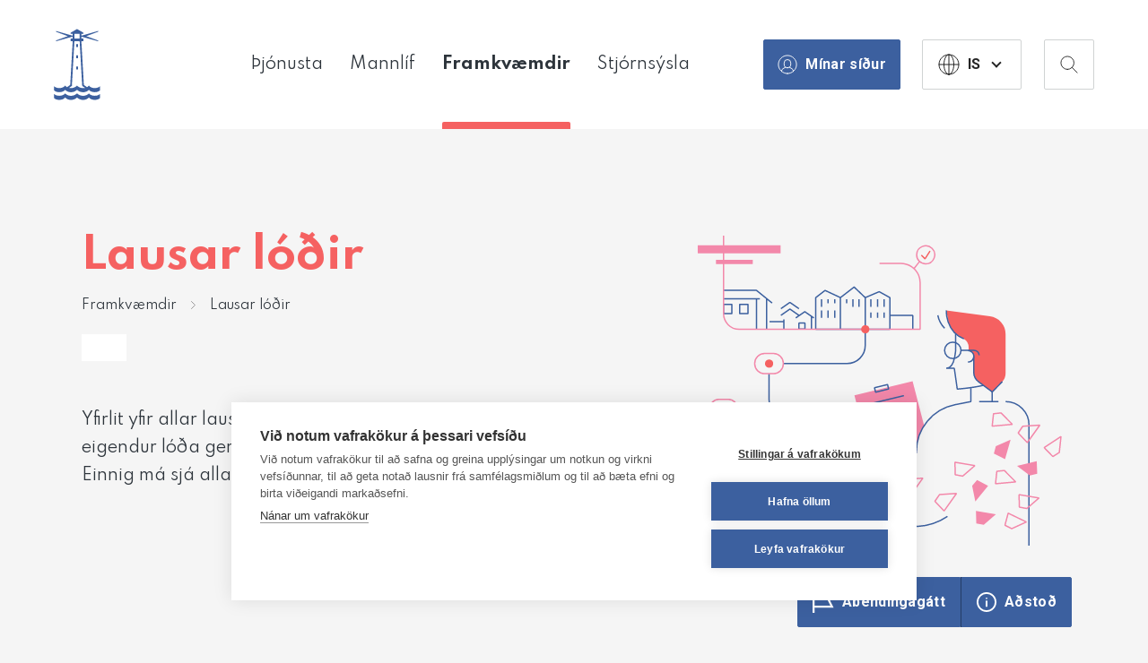

--- FILE ---
content_type: text/html; charset=UTF-8
request_url: https://hafnarfjordur.is/framkvaemdir/lausar-lodir-2/ibudahusnaedi/
body_size: 160108
content:

<!doctype html>

<!--[if lt IE 7]><html lang="is" class="no-js lt-ie9 lt-ie8 lt-ie7"><![endif]-->
<!--[if (IE 7)&!(IEMobile)]><html lang="is" class="no-js lt-ie9 lt-ie8"><![endif]-->
<!--[if (IE 8)&!(IEMobile)]><html lang="is" class="no-js lt-ie9"><![endif]-->
<!--[if gt IE 8]><!--> <html lang="is" class="no-js"><!--<![endif]-->

	<head>
		<meta charset="utf-8">
<script type="text/javascript">
/* <![CDATA[ */
var gform;gform||(document.addEventListener("gform_main_scripts_loaded",function(){gform.scriptsLoaded=!0}),document.addEventListener("gform/theme/scripts_loaded",function(){gform.themeScriptsLoaded=!0}),window.addEventListener("DOMContentLoaded",function(){gform.domLoaded=!0}),gform={domLoaded:!1,scriptsLoaded:!1,themeScriptsLoaded:!1,isFormEditor:()=>"function"==typeof InitializeEditor,callIfLoaded:function(o){return!(!gform.domLoaded||!gform.scriptsLoaded||!gform.themeScriptsLoaded&&!gform.isFormEditor()||(gform.isFormEditor()&&console.warn("The use of gform.initializeOnLoaded() is deprecated in the form editor context and will be removed in Gravity Forms 3.1."),o(),0))},initializeOnLoaded:function(o){gform.callIfLoaded(o)||(document.addEventListener("gform_main_scripts_loaded",()=>{gform.scriptsLoaded=!0,gform.callIfLoaded(o)}),document.addEventListener("gform/theme/scripts_loaded",()=>{gform.themeScriptsLoaded=!0,gform.callIfLoaded(o)}),window.addEventListener("DOMContentLoaded",()=>{gform.domLoaded=!0,gform.callIfLoaded(o)}))},hooks:{action:{},filter:{}},addAction:function(o,r,e,t){gform.addHook("action",o,r,e,t)},addFilter:function(o,r,e,t){gform.addHook("filter",o,r,e,t)},doAction:function(o){gform.doHook("action",o,arguments)},applyFilters:function(o){return gform.doHook("filter",o,arguments)},removeAction:function(o,r){gform.removeHook("action",o,r)},removeFilter:function(o,r,e){gform.removeHook("filter",o,r,e)},addHook:function(o,r,e,t,n){null==gform.hooks[o][r]&&(gform.hooks[o][r]=[]);var d=gform.hooks[o][r];null==n&&(n=r+"_"+d.length),gform.hooks[o][r].push({tag:n,callable:e,priority:t=null==t?10:t})},doHook:function(r,o,e){var t;if(e=Array.prototype.slice.call(e,1),null!=gform.hooks[r][o]&&((o=gform.hooks[r][o]).sort(function(o,r){return o.priority-r.priority}),o.forEach(function(o){"function"!=typeof(t=o.callable)&&(t=window[t]),"action"==r?t.apply(null,e):e[0]=t.apply(null,e)})),"filter"==r)return e[0]},removeHook:function(o,r,t,n){var e;null!=gform.hooks[o][r]&&(e=(e=gform.hooks[o][r]).filter(function(o,r,e){return!!(null!=n&&n!=o.tag||null!=t&&t!=o.priority)}),gform.hooks[o][r]=e)}});
/* ]]> */
</script>


				<meta http-equiv="X-UA-Compatible" content="IE=edge">

		<title>Íbúðarhúsnæði | Hafnarfjörður</title>

		<meta name="HandheldFriendly" content="True">
		<meta name="MobileOptimized" content="320">
				<meta name="viewport" content="width=device-width, initial-scale=1, maximum-scale=1">

				<link rel="apple-touch-icon" sizes="57x57" href="https://hafnarfjordur.is/wp-content/themes/hafnarfjordur/library/images/favicon/apple-icon-57x57.png">
		<link rel="apple-touch-icon" sizes="60x60" href="https://hafnarfjordur.is/wp-content/themes/hafnarfjordur/library/images/favicon/apple-icon-60x60.png">
		<link rel="apple-touch-icon" sizes="72x72" href="https://hafnarfjordur.is/wp-content/themes/hafnarfjordur/library/images/favicon/apple-icon-72x72.png">
		<link rel="apple-touch-icon" sizes="76x76" href="https://hafnarfjordur.is/wp-content/themes/hafnarfjordur/library/images/favicon/apple-icon-76x76.png">
		<link rel="apple-touch-icon" sizes="114x114" href="https://hafnarfjordur.is/wp-content/themes/hafnarfjordur/library/images/favicon/apple-icon-114x114.png">
		<link rel="apple-touch-icon" sizes="120x120" href="https://hafnarfjordur.is/wp-content/themes/hafnarfjordur/library/images/favicon/apple-icon-120x120.png">
		<link rel="apple-touch-icon" sizes="144x144" href="https://hafnarfjordur.is/wp-content/themes/hafnarfjordur/library/images/favicon/apple-icon-144x144.png">
		<link rel="apple-touch-icon" sizes="152x152" href="https://hafnarfjordur.is/wp-content/themes/hafnarfjordur/library/images/favicon/apple-icon-152x152.png">
		<link rel="apple-touch-icon" sizes="180x180" href="https://hafnarfjordur.is/wp-content/themes/hafnarfjordur/library/images/favicon/apple-icon-180x180.png">
		<link rel="icon" type="image/png" sizes="192x192"  href="https://hafnarfjordur.is/wp-content/themes/hafnarfjordur/library/images/favicon/android-icon-192x192.png">
		<link rel="icon" type="image/png" sizes="32x32" href="https://hafnarfjordur.is/wp-content/themes/hafnarfjordur/library/images/favicon/favicon-32x32.png">
		<link rel="icon" type="image/png" sizes="96x96" href="https://hafnarfjordur.is/wp-content/themes/hafnarfjordur/library/images/favicon/favicon-96x96.png">
		<link rel="icon" type="image/png" sizes="16x16" href="https://hafnarfjordur.is/wp-content/themes/hafnarfjordur/library/images/favicon/favicon-16x16.png">
		<link rel="manifest" href="https://hafnarfjordur.is/wp-content/themes/hafnarfjordur/library/images/favicon/manifest.json">
		<meta name="msapplication-TileColor" content="#ffffff">
		<meta name="msapplication-TileImage" content="https://hafnarfjordur.is/wp-content/themes/hafnarfjordur/library/images/favicon/ms-icon-144x144.png">
		<meta name="theme-color" content="#ffffff">
		<meta name=”apple-mobile-web-app-capable” content=”yes “>

		<link rel="icon" href="https://hafnarfjordur.is/wp-content/themes/hafnarfjordur/favicon.png">
		<!--[if IE]>
			<link rel="shortcut icon" href="https://hafnarfjordur.is/wp-content/themes/hafnarfjordur/favicon.ico">
		<![endif]-->

				<script src="https://kit.fontawesome.com/c9c7005b76.js" crossorigin="anonymous" defer></script>

		<script type="text/javascript">
   			var site_url = "https://hafnarfjordur.is/wp-content/themes/hafnarfjordur/library/";
		</script>

		<link rel="pingback" href="https://hafnarfjordur.is/xmlrpc.php">

		<!--[if lt IE 9]><script src="https://cdnjs.cloudflare.com/ajax/libs/html5shiv/r29/html5.min.js"></script><![endif]-->

				<script>window.cookiehub_wordpress = {};</script><script>
window.dataLayer = window.dataLayer || [];
function gtag(){dataLayer.push(arguments);}
gtag('consent', 'default', {'ad_storage': 'denied', 'analytics_storage': 'denied', 'ad_user_data': 'denied', 'ad_personalization': 'denied', 'wait_for_update': 500});
</script><meta name='robots' content='max-image-preview:large' />
<link rel='dns-prefetch' href='//static.addtoany.com' />
<link rel='dns-prefetch' href='//cdn.datatables.net' />
<link rel='dns-prefetch' href='//cdn.jsdelivr.net' />
<link rel='dns-prefetch' href='//customer.cludo.com' />
<link rel='dns-prefetch' href='//fonts.googleapis.com' />
<link rel='dns-prefetch' href='//fonts.gstatic.com' />
<link rel='dns-prefetch' href='//ajax.googleapis.com' />
<link rel='dns-prefetch' href='//apis.google.com' />
<link rel='dns-prefetch' href='//google-analytics.com' />
<link rel='dns-prefetch' href='//var' />
<link rel='dns-prefetch' href='//ssl.google-analytics.com' />
<link rel='dns-prefetch' href='//youtube.com' />
<link rel='dns-prefetch' href='//s.gravatar.com' />
<link rel="alternate" type="application/rss+xml" title="Hafnarfjörður &raquo; Straumur" href="https://hafnarfjordur.is/feed/" />
<link rel="alternate" type="application/rss+xml" title="Hafnarfjörður &raquo; Straumur athugasemda" href="https://hafnarfjordur.is/comments/feed/" />
<link rel="alternate" title="oEmbed (JSON)" type="application/json+oembed" href="https://hafnarfjordur.is/wp-json/oembed/1.0/embed?url=https%3A%2F%2Fhafnarfjordur.is%2Fframkvaemdir%2Flausar-lodir-2%2Fibudahusnaedi%2F" />
<link rel="alternate" title="oEmbed (XML)" type="text/xml+oembed" href="https://hafnarfjordur.is/wp-json/oembed/1.0/embed?url=https%3A%2F%2Fhafnarfjordur.is%2Fframkvaemdir%2Flausar-lodir-2%2Fibudahusnaedi%2F&#038;format=xml" />
		<style>
			.lazyload,
			.lazyloading {
				max-width: 100%;
			}
		</style>
		<style id='wp-img-auto-sizes-contain-inline-css' type='text/css'>
img:is([sizes=auto i],[sizes^="auto," i]){contain-intrinsic-size:3000px 1500px}
/*# sourceURL=wp-img-auto-sizes-contain-inline-css */
</style>
<style id='wp-block-library-inline-css' type='text/css'>
:root{--wp-block-synced-color:#7a00df;--wp-block-synced-color--rgb:122,0,223;--wp-bound-block-color:var(--wp-block-synced-color);--wp-editor-canvas-background:#ddd;--wp-admin-theme-color:#007cba;--wp-admin-theme-color--rgb:0,124,186;--wp-admin-theme-color-darker-10:#006ba1;--wp-admin-theme-color-darker-10--rgb:0,107,160.5;--wp-admin-theme-color-darker-20:#005a87;--wp-admin-theme-color-darker-20--rgb:0,90,135;--wp-admin-border-width-focus:2px}@media (min-resolution:192dpi){:root{--wp-admin-border-width-focus:1.5px}}.wp-element-button{cursor:pointer}:root .has-very-light-gray-background-color{background-color:#eee}:root .has-very-dark-gray-background-color{background-color:#313131}:root .has-very-light-gray-color{color:#eee}:root .has-very-dark-gray-color{color:#313131}:root .has-vivid-green-cyan-to-vivid-cyan-blue-gradient-background{background:linear-gradient(135deg,#00d084,#0693e3)}:root .has-purple-crush-gradient-background{background:linear-gradient(135deg,#34e2e4,#4721fb 50%,#ab1dfe)}:root .has-hazy-dawn-gradient-background{background:linear-gradient(135deg,#faaca8,#dad0ec)}:root .has-subdued-olive-gradient-background{background:linear-gradient(135deg,#fafae1,#67a671)}:root .has-atomic-cream-gradient-background{background:linear-gradient(135deg,#fdd79a,#004a59)}:root .has-nightshade-gradient-background{background:linear-gradient(135deg,#330968,#31cdcf)}:root .has-midnight-gradient-background{background:linear-gradient(135deg,#020381,#2874fc)}:root{--wp--preset--font-size--normal:16px;--wp--preset--font-size--huge:42px}.has-regular-font-size{font-size:1em}.has-larger-font-size{font-size:2.625em}.has-normal-font-size{font-size:var(--wp--preset--font-size--normal)}.has-huge-font-size{font-size:var(--wp--preset--font-size--huge)}.has-text-align-center{text-align:center}.has-text-align-left{text-align:left}.has-text-align-right{text-align:right}.has-fit-text{white-space:nowrap!important}#end-resizable-editor-section{display:none}.aligncenter{clear:both}.items-justified-left{justify-content:flex-start}.items-justified-center{justify-content:center}.items-justified-right{justify-content:flex-end}.items-justified-space-between{justify-content:space-between}.screen-reader-text{border:0;clip-path:inset(50%);height:1px;margin:-1px;overflow:hidden;padding:0;position:absolute;width:1px;word-wrap:normal!important}.screen-reader-text:focus{background-color:#ddd;clip-path:none;color:#444;display:block;font-size:1em;height:auto;left:5px;line-height:normal;padding:15px 23px 14px;text-decoration:none;top:5px;width:auto;z-index:100000}html :where(.has-border-color){border-style:solid}html :where([style*=border-top-color]){border-top-style:solid}html :where([style*=border-right-color]){border-right-style:solid}html :where([style*=border-bottom-color]){border-bottom-style:solid}html :where([style*=border-left-color]){border-left-style:solid}html :where([style*=border-width]){border-style:solid}html :where([style*=border-top-width]){border-top-style:solid}html :where([style*=border-right-width]){border-right-style:solid}html :where([style*=border-bottom-width]){border-bottom-style:solid}html :where([style*=border-left-width]){border-left-style:solid}html :where(img[class*=wp-image-]){height:auto;max-width:100%}:where(figure){margin:0 0 1em}html :where(.is-position-sticky){--wp-admin--admin-bar--position-offset:var(--wp-admin--admin-bar--height,0px)}@media screen and (max-width:600px){html :where(.is-position-sticky){--wp-admin--admin-bar--position-offset:0px}}
/*# sourceURL=/wp-includes/css/dist/block-library/common.min.css */
</style>
<style id='classic-theme-styles-inline-css' type='text/css'>
/*! This file is auto-generated */
.wp-block-button__link{color:#fff;background-color:#32373c;border-radius:9999px;box-shadow:none;text-decoration:none;padding:calc(.667em + 2px) calc(1.333em + 2px);font-size:1.125em}.wp-block-file__button{background:#32373c;color:#fff;text-decoration:none}
/*# sourceURL=/wp-includes/css/classic-themes.min.css */
</style>
<style id='wpgb-head-inline-css' type='text/css'>
.wp-grid-builder:not(.wpgb-template),.wpgb-facet{opacity:0.01}.wpgb-facet fieldset{margin:0;padding:0;border:none;outline:none;box-shadow:none}.wpgb-facet fieldset:last-child{margin-bottom:40px;}.wpgb-facet fieldset legend.wpgb-sr-only{height:1px;width:1px}
/*# sourceURL=wpgb-head-inline-css */
</style>
<link rel='stylesheet' id='wphb-1-css' href='https://hafnarfjordur.is/wp-content/uploads/hummingbird-assets/876de6199f6b7920f6b1f83513e5d01a.css' type='text/css' media='all' />
<link rel='stylesheet' id='cludo-styles-css' href='https://customer.cludo.com/assets/2892/12949/cludo-search.min.css' type='text/css' media='all' />
<link rel='stylesheet' id='wphb-2-css' href='https://hafnarfjordur.is/wp-content/uploads/hummingbird-assets/4c5c9cace4827b407e307c01c4bb6107.css' type='text/css' media='all' />
<script type="text/javascript" id="wphb-3-js-before">
/* <![CDATA[ */
window.a2a_config=window.a2a_config||{};a2a_config.callbacks=[];a2a_config.overlays=[];a2a_config.templates={};a2a_localize = {
	Share: "Share",
	Save: "Save",
	Subscribe: "Subscribe",
	Email: "Email",
	Bookmark: "Bookmark",
	ShowAll: "Show all",
	ShowLess: "Show less",
	FindServices: "Find service(s)",
	FindAnyServiceToAddTo: "Instantly find any service to add to",
	PoweredBy: "Powered by",
	ShareViaEmail: "Share via email",
	SubscribeViaEmail: "Subscribe via email",
	BookmarkInYourBrowser: "Bookmark in your browser",
	BookmarkInstructions: "Press Ctrl+D or \u2318+D to bookmark this page",
	AddToYourFavorites: "Add to your favorites",
	SendFromWebOrProgram: "Send from any email address or email program",
	EmailProgram: "Email program",
	More: "More&#8230;",
	ThanksForSharing: "Thanks for sharing!",
	ThanksForFollowing: "Thanks for following!"
};

a2a_config.icon_color="#b96e38,#ffffff";

//# sourceURL=wphb-3-js-before
/* ]]> */
</script>
<script type="text/javascript" src="https://hafnarfjordur.is/wp-content/uploads/hummingbird-assets/e6691831cb206f76cfb45737fc82c66b.js" id="wphb-3-js"></script>
<script type="text/javascript" defer src="https://hafnarfjordur.is/wp-content/plugins/add-to-any/addtoany.min.js" id="addtoany-jquery-js"></script>
<script type="text/javascript" id="beehive-gtm-frontend-header-js-after">
/* <![CDATA[ */
var dataLayer = [];
(function(w,d,s,l,i){w[l]=w[l]||[];w[l].push({'gtm.start':
			new Date().getTime(),event:'gtm.js'});var f=d.getElementsByTagName(s)[0],
			j=d.createElement(s),dl=l!='dataLayer'?'&l='+l:'';j.async=true;j.src=
			'https://www.googletagmanager.com/gtm.js?id='+i+dl;f.parentNode.insertBefore(j,f);
			})(window,document,'script','dataLayer','GTM-PBZBZJH');
//# sourceURL=beehive-gtm-frontend-header-js-after
/* ]]> */
</script>
<script type="text/javascript" src="https://hafnarfjordur.is/wp-content/uploads/hummingbird-assets/f49344743278e78cc8e6dfc25bb9672e.js" id="wphb-4-js"></script>
<link rel="https://api.w.org/" href="https://hafnarfjordur.is/wp-json/" /><link rel="alternate" title="JSON" type="application/json" href="https://hafnarfjordur.is/wp-json/wp/v2/pages/21113" /><link rel='shortlink' href='https://hafnarfjordur.is/?p=21113' />
<script>window.activeSearchInstances={};class MarkdownParser{toHtml(text){if(!text||typeof text!=='string'){return'';}
let processedText=text.replace(/\s+(?=(\d+\.\s|-\s|#{1,6}\s|>\s))/g,'\n');const lines=processedText.split('\n');let html='';let inOlList=false;let inUlList=false;let inBlockquote=false;lines.forEach(line=>{let processedLine=line.trim().replace(/\[(.*?)\]\((.*?)\)/g,'<a href="$2" target="_blank" rel="noopener noreferrer">$1</a>').replace(/\*\*(.*?)\*\*/g,'<strong>$1</strong>');if(!processedLine){return;}
const headerMatch=processedLine.match(/^(#{1,6})\s+(.*)/);if(headerMatch){if(inUlList){html+='</ul></li>';inUlList=false;}
if(inOlList){html+='</li></ol>';inOlList=false;}
if(inBlockquote){html+='</blockquote>';inBlockquote=false;}
const level=headerMatch[1].length;const content=headerMatch[2];html+=`<h${level}>${content}</h${level}>`;}else if(/^>\s/.test(processedLine)){if(inUlList){html+='</ul></li>';inUlList=false;}
if(inOlList){html+='</li></ol>';inOlList=false;}
if(!inBlockquote){html+='<blockquote>';inBlockquote=true;}
html+=`<p>${processedLine.replace(/^>\s/,'')}</p>`;}else if(/^\d+\.\s/.test(processedLine)){if(inBlockquote){html+='</blockquote>';inBlockquote=false;}
if(inUlList){html+='</ul></li>';inUlList=false;}else if(inOlList){html+='</li>';}
if(!inOlList){html+='<ol>';inOlList=true;}
html+=`<li>${processedLine.replace(/^\d+\.\s/,'')}`;}else if(/^-\s/.test(processedLine)){if(inBlockquote){html+='</blockquote>';inBlockquote=false;}
if(!inUlList){html+='<ul>';inUlList=true;}
html+=`<li>${processedLine.replace(/^-\s+/,'')}</li>`;}else{if(inUlList){html+='</ul></li>';inUlList=false;}
if(inOlList){html+='</li></ol>';inOlList=false;}
if(inBlockquote){html+='</blockquote>';inBlockquote=false;}
html+=`<p>${processedLine}</p>`;}});if(inUlList){html+='</ul></li>';}
if(inOlList){html+='</li></ol>';}
if(inBlockquote){html+='</blockquote>';}
return html;}}
const markdownParser=new MarkdownParser;class AlgoliaSearch{constructor(containerElement,searchType){if(!containerElement){console.error('AlgoliaSearch requires a container element.');return;}
this.container=containerElement;this.searchType=searchType;this.algoliaSettings=window.siteGlobalSearchParams.algolia||{};this.chatApiSettings=window.siteGlobalSearchParams.chatApi||{};this.ajaxSettings=window.siteGlobalSearchParams.ajax||{};this.meetingsIndexName=this.algoliaSettings.algolia_meetings_index||'mos_one_system_meetings';this.meetingsBaseUrl=this.algoliaSettings.algolia_meetings_base_url||'';this.meetingsCurrentPage=0;this.meetingHitsCount=0;const botNameString=this.chatApiSettings.bot_name||'Gervigreind';const botNameCases=botNameString.split('|').map(name=>name.trim());this.translations={'posts':'Færslur','pages':'Síður','events':'Viðburðir','people':'Mannauður','schools':'Skólar','Swimming Pools':'Sundlaugar','jobs':'Störf','faqs':'Spurt og svarað','kindergartens':'Leikskólar','months':["janúar","febrúar","mars","apríl","maí","júní","júlí","ágúst","september","október","nóvember","desember"],'searchPlaceholder':'Að hverju ertu að leita?','autosuggestPlaceholder':'Leita í fréttum, viðburðum...','showAll':'Sýna allar','filterByType':'Sía eftir tegund','loadMore':'Sjá fleiri niðurstöður','noResultsFor':'Engar niðurstöður fundust fyrir','askAI':'Spyrja gervigreind','askAIName':`Spyrja ${botNameCases[2]||'gervigreind'}`,'generatingAnswer':'Útbý svar...','answerError':'Því miður, villa kom upp við að útbúa svar.','botNames':botNameCases,'botName':botNameCases[0],'botImg':this.chatApiSettings.bot_img||''};this.isInitialized=false;this.instantsearch=null;this.meetingsInstantsearch=null;this.animationObserver=null;this.btnType=null;this.sectionOrder=[];this.isChatVisible=false;this.hasSearched=false;this.chatMessages=[];this.isAiThinking=false;this.conversationId=null;this.customDropdown=null;this.hasMeetingResults=false;this.lastSearchState={query:'',page:0};this.isMeetingsViewActive=false;this.isClearingResults=false;this.loadingIndicator=this.container.querySelector('.algolia-loading-indicator');this.sidebar=this.container.querySelector('.algolia-sidebar');this.hitsContainer=this.container.querySelector('.hits-container');this.meetingsHitsContainer=this.container.querySelector('.meetings-hits-container');this.searchBoxContainer=this.container.querySelector('.searchbox-container');this.refinementContainer=this.container.querySelector('.refinement-container');this.algoliaResultsContainer=this.container.querySelector('.algolia-results-container');this.chatContainer=this.container.querySelector('.chatbase-container');this.chatMessagesContainer=this.container.querySelector('.chat-messages');this.chatInputArea=this.container.querySelector('.chat-input-area');window.activeSearchInstances[searchType]=this;if(this.searchType==='button'){this.btnModal=document.querySelector('#btnAlgoliaModal')}
this.lastPostFilterItems=null;this.initialize();}
_createMeetingsWidget(){return instantsearch.connectors.connectInfiniteHits((renderOptions)=>{if(!renderOptions||!renderOptions.results)return;this.showMoreMeetings=renderOptions.showMore.bind(renderOptions);const{results}=renderOptions;const query=results.query;const nbHits=results.nbHits;this.hasMeetingResults=nbHits>0;const meetingsFilterContainer=this.container.querySelector('#meetings-filter-container');if(!meetingsFilterContainer)return;if(!query){meetingsFilterContainer.innerHTML='';this.meetingsHitsContainer.innerHTML='';return;}
let buttonContainer=meetingsFilterContainer.querySelector('.meetings-filter-button');let countElement=buttonContainer?.querySelector('.count');if(!buttonContainer&&this.hasMeetingResults){const buttonHtml=`<ul class="custom-refinement-list"><li class="custom-refinement-item meetings-filter-button"><button type="button"data-btn-type="toggle-meetings"><span class="label">Fundargerðir</span><span class="count">${nbHits}</span></button></li></ul>`;meetingsFilterContainer.innerHTML=buttonHtml;}else if(buttonContainer){if(countElement){countElement.textContent=nbHits;}
buttonContainer.style.display=this.hasMeetingResults?'':'none';}
if(results.page===0){this.meetingsHitsContainer.innerHTML='';}
if(!this.hasMeetingResults)return;let meetingSearchLink=this.meetingsBaseUrl?this.meetingsBaseUrl.replace('fundagerd/?meeting_id={{meeting_id}}','stjornsysla/fundargerdir/'):null;const renderHit=(hit)=>{const title=`${hit.committee}-${hit.meetingNumber}.fundur`;const snippet=instantsearch.snippet({attribute:'full_agenda_text',hit});const formattedDate=this.formatIcelandicDate(hit.date);let permalink=this.meetingsBaseUrl?this.meetingsBaseUrl.replace('{{meeting_id}}',hit.id):null;if(permalink&&results.query)permalink+=`&q=${encodeURIComponent(results.query)}`;const titleHtml=permalink?`<a href="${permalink}">${title}</a>`:title;return`<li class="algolia-search-item"><div class="algolia-item-content"><h2>${titleHtml}</h2><div class="algolia-item-excerpt">${snippet}</div><div class="algolia-item-meta"><span class="algolia-meta-label">Fundargerð No.${hit.meetingNumber}</span><span class="algolia-meta-date">${formattedDate}</span></div></div></li>`;};const hitsHtml=results.hits.map(renderHit).join('');if(results.page===0){const sectionHtml=`<section class="algolia-results-section"data-post-type-label="Fundargerðir"><div class="algolia-results-section-header"><h2>Fundargerðir</h2><a href="${meetingSearchLink}">Nánari leit</a></div><ul class="ais-InfiniteHits-list">${hitsHtml}</ul></section>`;this.meetingsHitsContainer.innerHTML=sectionHtml;}else{const list=this.meetingsHitsContainer.querySelector('.ais-InfiniteHits-list');list?.insertAdjacentHTML('beforeend',hitsHtml);}
this.meetingsHitsContainer.querySelector('.meetings-show-more')?.remove();if(results.page<results.nbPages-1){this.meetingsHitsContainer.insertAdjacentHTML('beforeend',`<div class="meetings-show-more"><button type="button"class="ais-InfiniteHits-loadMore"data-btn-type="load-more-meetings">${this.translations.loadMore}</button></div>`);}});}
formatIcelandicDate(dateString){if(!dateString)return'';const date=new Date(dateString);if(isNaN(date.getTime()))return dateString;const day=date.getDate();const year=date.getFullYear();const monthNames=["janúar","febrúar","mars","apríl","maí","júní","júlí","ágúst","september","október","nóvember","desember"];const monthName=monthNames[date.getMonth()];return`${day}.\u00A0${monthName}\u00A0${year}`;}
initialize(){if(this.isInitialized)return;if(!window.algoliasearch||!window.instantsearch){console.error('Algolia libraries not loaded.');return;}
if(this.searchType==='global'){this.initializeGlobalSearch();}else if(this.searchType==='autosuggest'){this.initializeAutosuggestSearch();}else if(this.searchType==='button'){this.initializeButton();}
this.isInitialized=true;}
_toggleChatView(show){this.isChatVisible=show;if(show&&!this.conversationId){const uniquePart=`session-${Date.now()}-${Math.random().toString(36).substring(2)}`;this.conversationId=`search-${uniquePart}`;this.chatMessages=[];}
if(!show){this.conversationId=null;this.chatMessages=[];}
this.instantsearch.helper.search();}
_renderChatMessages(){if(!this.chatMessagesContainer)return;let html='';this.chatMessages.forEach(msg=>{const sanitizedContent=msg.content.replace(/</g,"&lt;").replace(/>/g,"&gt;");html+=`<div class="chat-message ${msg.role}">${sanitizedContent}</div>`;});this.chatMessagesContainer.innerHTML=html;this.chatMessagesContainer.scrollTop=this.chatMessagesContainer.scrollHeight;this.chatInputArea.style.display=this.isAiThinking?'block':'none';}
_animateFilterButtons(oldPositions){const newButtons=this.refinementContainer.querySelectorAll('button[data-value]');newButtons.forEach(btn=>{const oldRect=oldPositions[btn.dataset.value];if(oldRect){const newRect=btn.getBoundingClientRect();const deltaX=oldRect.left-newRect.left;const deltaY=oldRect.top-newRect.top;if(Math.abs(deltaX)>0.5||Math.abs(deltaY)>0.5){requestAnimationFrame(()=>{btn.style.transition='none';btn.style.transform=`translate(${deltaX}px,${deltaY}px)`;requestAnimationFrame(()=>{btn.style.transition='transform 0.3s ease';btn.style.transform='';});});btn.addEventListener('transitionend',()=>{btn.style.transition='';},{once:true});}}});}
_resetAIState(){this.isAiThinking=false;this.chatMessages=[];this.conversationId=null;const aiContainer=document.getElementById('ai-answer-container');if(aiContainer){aiContainer.style.display='none';aiContainer.innerHTML='';}}
async _askAI(){if(!this.instantsearch?.helper)return Promise.reject('InstantSearch not ready.');const query=this.instantsearch.helper.state.query;if(!query||this.isAiThinking)return Promise.reject('Query not ready or AI is already thinking.');this.isAiThinking=true;if(!this.conversationId){const uniquePart=`session-${Date.now()}-${Math.random().toString(36).substring(2)}`;this.conversationId=`search-${uniquePart}`;this.chatMessages=[];}
this.chatMessages.push({role:'user',content:query});try{const response=await fetch(this.chatApiSettings.url,{method:'POST',headers:{'Content-Type':'application/json','X-WP-Nonce':this.chatApiSettings.nonce},body:JSON.stringify({messages:this.chatMessages,conversationId:this.conversationId})});if(!response.ok){throw new Error(`API response not OK:${response.statusText}`);}
const data=await response.json();const responseText=data.text||(data.data?data.data.text:null);if(responseText){this.chatMessages.push({role:'assistant',content:responseText});return responseText;}else{throw new Error('The API response did not contain a valid text answer.');}}catch(error){console.error("Chat API Fetch Error:",error);this.chatMessages.pop();return Promise.reject(error);}finally{this.isAiThinking=false;}}
_createDictationButton(searchboxContainer,searchInstance){if(!this.container.dataset.hasOwnProperty('allowMic')||this.container.dataset.allowMic!=='true'){return;}
const SpeechRecognition=window.SpeechRecognition||window.webkitSpeechRecognition;if(!SpeechRecognition){console.warn('Speech Recognition not supported by this browser.');return;}
const micButton=document.createElement('button');micButton.className='dictation-mic-button';micButton.type='button';micButton.setAttribute('aria-label','Search by voice');micButton.innerHTML=`<svg width="24"height="24"viewBox="0 0 24 24"fill="none"xmlns="http://www.w3.org/2000/svg"><path d="M12 14C13.6569 14 15 12.6569 15 11V5C15 3.34315 13.6569 2 12 2C10.3431 2 9 3.34315 9 5V11C9 12.6569 10.3431 14 12 14Z"stroke="currentColor"stroke-width="2"stroke-linecap="round"stroke-linejoin="round"/><path d="M19 11C19 14.866 15.866 18 12 18C8.13401 18 5 14.866 5 11"stroke="currentColor"stroke-width="2"stroke-linecap="round"stroke-linejoin="round"/><path d="M12 18V22"stroke="currentColor"stroke-width="2"stroke-linecap="round"stroke-linejoin="round"/></svg>`;const recognition=new SpeechRecognition();recognition.lang='is-IS';recognition.continuous=false;recognition.interimResults=false;let isListening=false;micButton.addEventListener('click',()=>{if(isListening){recognition.stop();return;}
recognition.start();});recognition.onstart=()=>{isListening=true;micButton.classList.add('is-listening');};recognition.onend=()=>{isListening=false;micButton.classList.remove('is-listening');};recognition.onerror=(event)=>{console.error('Speech recognition error:',event.error);};recognition.onresult=(event)=>{const transcript=event.results[0][0].transcript;if(this.searchType==='global'){searchInstance.setQueryAndSearch(transcript);}else{const input=this.container.querySelector('.aa-Input');if(input){input.value=transcript;input.dispatchEvent(new Event('input',{bubbles:true}));}}};searchboxContainer.appendChild(micButton);}
bindEventListeners(){if(this.algoliaResultsContainer){this.algoliaResultsContainer.addEventListener('click',(event)=>{const button=event.target.closest('button[data-btn-type]');if(!button)return;const btnType=button.dataset.btnType;this.btnType=btnType;if(btnType==='load-more-meetings'){this.showMoreMeetings?.();}else if(btnType==='load-more-posts'){this.instantsearch?.helper.nextPage().search();}});this.algoliaResultsContainer.addEventListener('animationend',(event)=>{if(event.target.classList.contains('algolia-results-section')){event.target.classList.remove('newly-loaded');}});}
if(this.refinementContainer){this.refinementContainer.addEventListener('click',(event)=>{const button=event.target.closest('button');if(!button)return;const btnType=button.dataset.btnType;this.btnType=btnType;event.preventDefault();if(btnType==='toggle-meetings'){this.isMeetingsViewActive=!this.isMeetingsViewActive;const mainHitsContainer=this.container.querySelector('.hits-container');const meetingsHitsContainer=this.container.querySelector('#meetings-hits-container');const meetingsFilterButton=this.container.querySelector('.meetings-filter-button');if(this.isMeetingsViewActive){mainHitsContainer?.style.setProperty('display','none');meetingsHitsContainer?.style.setProperty('display','block');meetingsFilterButton?.classList.add('active');}else{mainHitsContainer?.style.setProperty('display','block');meetingsHitsContainer?.style.setProperty('display','none');meetingsFilterButton?.classList.remove('active');}
this.instantsearch.helper.search();}else if(btnType==='filter'){this.isMeetingsViewActive=false;const meetingsFilterButton=this.container.querySelector('.meetings-filter-button');if(meetingsFilterButton)meetingsFilterButton.classList.remove('active');const mainHitsContainer=this.container.querySelector('.hits-container');const meetingsHitsContainer=this.container.querySelector('#meetings-hits-container');if(mainHitsContainer)mainHitsContainer.style.display='block';if(meetingsHitsContainer)meetingsHitsContainer.style.display='none';if(this.loadingIndicator)this.loadingIndicator.style.display='none';window.scrollTo({top:0,behavior:'smooth'});const value=button.getAttribute('data-value');const helper=this.instantsearch.helper;const attribute='post_type_label';if(value==='all'){helper.clearRefinements(attribute).search();}else{helper.clearRefinements(attribute).addDisjunctiveFacetRefinement(attribute,value).search();}}else if(btnType==='askAI'){this._askAI();}else if(btnType==='backToSearch'){this._toggleChatView(false);}});}
if(window.siteGlobalSearchParams.chatApi?.isAiChatEnabled){const searchInput=this.searchBoxContainer.querySelector('.ais-SearchBox-input');if(searchInput){searchInput.addEventListener('focus',()=>{if(this.isChatVisible){this._toggleChatView(false);}});}}
if(this.searchType==='global'&&this.searchBoxContainer){const searchInput=this.searchBoxContainer.querySelector('.ais-SearchBox-input');if(searchInput){searchInput.addEventListener('focus',(e)=>{this._resetAIState();});}}
const popupElement=this.container.closest('.breakdance-popup');if(popupElement){popupElement.addEventListener("breakdance_popup_open",(e)=>{const input=this.searchBoxContainer.querySelector('.ais-SearchBox-input');if(input){if(document.activeElement){document.activeElement.blur();}
setTimeout(()=>{input.focus();},100);}});}
if(this.searchType=='global'){const input=this.searchBoxContainer.querySelector('.ais-SearchBox-input');setTimeout(()=>{input.focus();},100);}}
setupAnimationObserver(){if(!this.hitsContainer||!this.meetingsHitsContainer)return;this.animationObserver=new MutationObserver((mutationsList)=>{const addedSections=[];for(const mutation of mutationsList){if(mutation.type==='childList'&&mutation.addedNodes.length>0){mutation.addedNodes.forEach(node=>{if(node.nodeType===1){if(node.classList.contains('algolia-results-section')){addedSections.push(node);}else if(node.querySelector){const nestedSections=node.querySelectorAll('.algolia-results-section');if(nestedSections.length>0)addedSections.push(...nestedSections);}}});}}
if(addedSections.length===0)return;if(this.btnType==='loadMore'){const lastSection=addedSections[addedSections.length-1];if(lastSection)lastSection.classList.add('newly-loaded');}else if(this.btnType==='filter'||this.btnType==='toggle-meetings'){addedSections.forEach(section=>section.classList.add('newly-loaded'));}
this.btnType=null;});this.animationObserver.observe(this.hitsContainer,{childList:true,subtree:true});this.animationObserver.observe(this.meetingsHitsContainer,{childList:true,subtree:true});}
initializeGlobalSearch(){const searchClient=algoliasearch(this.algoliaSettings.application_id,this.algoliaSettings.search_api_key);const connectCustomSearchBox=instantsearch.connectors.connectSearchBox((renderOptions,isFirstRender)=>{const{query,refine}=renderOptions;if(isFirstRender){const input=document.createElement('input');input.className='ais-SearchBox-input';input.type='search';input.placeholder=this.translations.searchPlaceholder;const debouncedRefine=debounce(refine,500);input.addEventListener('input',(event)=>debouncedRefine(event.currentTarget.value));this.searchBoxContainer.appendChild(input);}
this.searchBoxContainer.querySelector('input').value=query;});const urlParams=new URLSearchParams(window.location.search);const urlQuery=urlParams.get('leit');const initialUiState={};initialUiState[this.algoliaSettings.indices.searchable_posts.name]={query:urlQuery||''};this.instantsearch=instantsearch({searchClient,indexName:this.algoliaSettings.indices.searchable_posts.name,initialUiState:initialUiState,routing:false,searchFunction:(helper)=>{const query=helper.state.query;const aiContainer=document.getElementById('ai-answer-container');if(aiContainer){aiContainer.style.display='none';aiContainer.innerHTML='';}
if(query===''){if(this.hitsContainer)this.hitsContainer.innerHTML='';if(this.isClearingResults)return;this.isClearingResults=true;const meetingsHits=this.container.querySelector('#meetings-hits-container');if(meetingsHits)meetingsHits.innerHTML='';const meetingsFilter=this.container.querySelector('#meetings-filter-container');if(meetingsFilter)meetingsFilter.innerHTML='';const postsFilter=this.container.querySelector('#posts-filter-container');if(postsFilter)postsFilter.innerHTML='';this.hasMeetingResults=false;this.hasSearched=false;this.loadingIndicator.style.display='none';return;}
helper.search();},});const renderHit=(hit)=>{const postTitle=hit._snippetResult?.post_title?.value||hit.post_title;const imageUrl=hit.images?.thumbnail?.url||'';let permalink=hit.permalink;let target='_self';let snippet=hit._snippetResult?.content?.value||hit._snippetResult?.acf_search_string?.value||'';if(snippet===postTitle){snippet='';}
const metaLabel=this.translations[hit.post_type_label.toLowerCase()]||hit.post_type_label;let dateContentHtml='';let liExtraClass='';if(hit.post_type==='schools'&&hit.website){permalink=hit.website
target='_blank'}
if(hit.post_type==='event'&&hit.event_end_date){const eventEndDate=new Date(hit.event_end_date);const currentDate=new Date();eventEndDate.setHours(0,0,0,0);currentDate.setHours(0,0,0,0);if(eventEndDate.getTime()<currentDate.getTime()){liExtraClass=' date-has-passed';const formattedEndDate=this.formatIcelandicDate(hit.event_end_date);dateContentHtml=`<span class="algolia-meta-date">Viðburði lauk ${formattedEndDate}</span>`;}}
if(!dateContentHtml&&hit.post_date&&hit.post_type!='page'){const date=new Date(hit.post_date*1000);const formattedEndDate=this.formatIcelandicDate(date);dateContentHtml=`<span class="algolia-meta-date">${formattedEndDate}</span>`;}
return`<li class="algolia-search-item${liExtraClass}">${imageUrl?`<div class="algolia-item-thumbnail"><a href="${permalink}"target="${target}"><img src="${imageUrl}"alt="${hit.post_title}"></a></div>`:''}<div class="algolia-item-content"><h2><a href="${permalink}"target="${target}">${postTitle}</a></h2>${snippet?`<div class="algolia-item-excerpt">${snippet}</div>`:''}<div class="algolia-item-meta"><span class="algolia-meta-label">${metaLabel}</span>${dateContentHtml}</div></div></li>`;};const groupTemplate=(group)=>{return`<section class="algolia-results-section"data-post-type-label="${group.typeName}"><h2>${group.typeName}</h2><ul class="ais-InfiniteHits-list">${group.hits.map(renderHit).join('')}</ul></section>`;};const customRefinementList=instantsearch.connectors.connectRefinementList((renderOptions)=>{if(!this.instantsearch.helper||!renderOptions.items){return;}
const helper=this.instantsearch.helper;const{items}=renderOptions;const actualRefinements=helper.state.getDisjunctiveRefinements('post_type_label');const isIncomingDataConsistent=actualRefinements.length===0||items.some(item=>item.isRefined);let itemsToRender;if(isIncomingDataConsistent){itemsToRender=items;this.lastPostFilterItems=items;}else{itemsToRender=this.lastPostFilterItems;}
if(!itemsToRender)return;const finalItems=this.isMeetingsViewActive?itemsToRender.map(item=>({...item,isRefined:false})):itemsToRender;const postsFilterContainer=this.container.querySelector('#posts-filter-container');if(!postsFilterContainer)return;const oldPositions={};postsFilterContainer.querySelectorAll('button[data-value]').forEach(btn=>{oldPositions[btn.dataset.value]=btn.getBoundingClientRect();});const isAnythingRefined=finalItems.some(item=>item.isRefined);const translatedItems=finalItems.map(item=>({...item,label:this.translations[item.label.toLowerCase()]||item.label}));translatedItems.sort((a,b)=>{const aIsPage=(this.translations[a.label.toLowerCase()]||a.label).toLowerCase()==='pages';const bIsPage=(this.translations[b.label.toLowerCase()]||b.label).toLowerCase()==='pages';if(aIsPage)return-1;if(bIsPage)return 1;const indexA=this.sectionOrder.indexOf(a.label);const indexB=this.sectionOrder.indexOf(b.label);if(indexA>-1&&indexB>-1)return indexA-indexB;if(indexA>-1)return-1;if(indexB>-1)return 1;return a.label.localeCompare(b.label);});const listItemsHtml=translatedItems.map(item=>`<li class="custom-refinement-item ${item.isRefined ? 'active' : ''}"><button type="button"data-value="${item.value}"data-btn-type="filter"><span class="label">${this.translations[item.label]??item.label}</span><span class="count">${item.count}</span></button></li>`).join('');postsFilterContainer.innerHTML=`<h3>${this.translations.filterByType}</h3><ul class="custom-refinement-list"><li class="custom-refinement-item ${!isAnythingRefined && !this.isMeetingsViewActive ? 'active' : ''}"><button type="button"data-value="all"data-btn-type="filter"><span class="label">${this.translations.showAll}</span></button></li>${listItemsHtml}</ul>`;this._animateFilterButtons(oldPositions);});this.instantsearch.addWidgets([connectCustomSearchBox({}),customRefinementList({container:this.container.querySelector('#posts-filter-container'),attribute:'post_type_label',sortBy:['name:asc'],}),instantsearch.widgets.infiniteHits({container:this.hitsContainer,templates:{item:groupTemplate,showMoreText:this.translations.loadMore,empty:(results)=>`${this.translations.noResultsFor}<q>${results.query}</q>.`,},transformItems:(items)=>{const groups=items.reduce((acc,hit)=>{const groupName=hit.post_type_label;if(!acc[groupName])acc[groupName]=[];acc[groupName].push(hit);return acc;},{});const transformedGroups=Object.keys(groups).map(name=>({objectID:name,typeName:this.translations[name.toLowerCase()]||name,hits:groups[name],}));this.sectionOrder=transformedGroups.map(group=>group.typeName);return transformedGroups;},}),instantsearch.widgets.index({indexName:this.meetingsIndexName}).addWidgets([instantsearch.widgets.configure({disjunctiveFacetsRefinements:{post_type_label:[]}}),this._createMeetingsWidget()({})])]);this.instantsearch.on('render',()=>{const results=this.instantsearch.helper.lastResults;const query=results?.query||'';if(!this.hasSearched&&(!!query)){this.btnType='filter';this.hasSearched=true;}
if(query){this.hasSearched=true;}
this.sidebar.style.display=(!!query)?'block':'none';const mainHitsContainer=this.container.querySelector('.hits-container');const meetingsHitsContainer=this.container.querySelector('#meetings-hits-container');if(this.isMeetingsViewActive){if(mainHitsContainer)mainHitsContainer.style.display='none';if(meetingsHitsContainer)meetingsHitsContainer.style.display='block';}else{if(mainHitsContainer)mainHitsContainer.style.display='block';if(meetingsHitsContainer)meetingsHitsContainer.style.display='none';}
const aiContainer=document.getElementById('ai-answer-container');if(aiContainer&&this.chatApiSettings?.isAiChatEnabled&&query.trim().split(/\s+/).length>=3){aiContainer.style.display='block';const existingButton=aiContainer.querySelector('.ai-answer-button');if(!existingButton){aiContainer.innerHTML='';const aiButton=document.createElement('button');aiButton.className='ai-answer-button';const buttonImg=this.translations.botImg?`<img src="${this.translations.botImg}"class="ai-button-img"alt="${this.translations.botNames[2]}">`:'';aiButton.innerHTML=`${buttonImg}<span>${this.translations.askAIName}</span>`;aiButton.addEventListener('click',()=>{const thinkingP=document.createElement('p');thinkingP.className='ai-thinking';thinkingP.textContent=this.translations.generatingAnswer;aiContainer.innerHTML='';aiContainer.appendChild(thinkingP);this._askAI().then(aiResponse=>{const answerDiv=document.createElement('div');answerDiv.className='ai-generated-answer';const answerImg=this.translations.botImg?`<img src="${this.translations.botImg}"class="ai-answer-img"alt="${this.translations.botName}">`:'';const answerName=`<div class="ai-answer-name">${this.translations.botName}</div>`;const answerText=`<div class="ai-answer-text"></div>`;answerDiv.innerHTML=`${answerImg}<div class="ai-answer-content">${answerName}${answerText}</div>`;answerDiv.querySelector('.ai-answer-text').innerHTML=markdownParser.toHtml(aiResponse);aiContainer.innerHTML='';aiContainer.appendChild(answerDiv);}).catch(error=>{const errorP=document.createElement('p');errorP.className='ai-error';errorP.textContent=this.translations.answerError;aiContainer.innerHTML='';aiContainer.appendChild(errorP);});});aiContainer.appendChild(aiButton);}}else if(aiContainer){aiContainer.style.display='none';aiContainer.innerHTML='';}
this.loadingIndicator.style.display='none';});this.instantsearch.start();this._createDictationButton(this.searchBoxContainer,this);this.bindEventListeners();this.setupAnimationObserver();}
initializeButton(){if(this.btnModal){this.btnModal.addEventListener('click',e=>this.createGlobalSearchModal())}}
initializeAutosuggestSearch(){const searchClient=algoliasearch(this.algoliaSettings.application_id,this.algoliaSettings.search_api_key);const{autocomplete}=window['@algolia/autocomplete-js'];const sourcesData=this.algoliaSettings.autocomplete_data.filter(obj=>obj.index_id!=='searchable_posts')||[];let debounceTimer;let lastResolve;autocomplete({container:this.container.querySelector('.autosuggest-wrapper'),placeholder:this.translations.autosuggestPlaceholder,openOnFocus:false,debounce:600,onSubmit:({state})=>{const query=state.query;if(!query){return;}
const cleanQuery=query.trim();if(!cleanQuery)return;const globalSearch=window.activeSearchInstances.global;if(globalSearch&&globalSearch.container){globalSearch.setQueryAndSearch(cleanQuery);globalSearch.container.scrollIntoView({behavior:'smooth',block:'start'});}else{this.createGlobalSearchModal(cleanQuery);}},onStateChange:({state})=>{setTimeout(()=>{if(state.isOpen&&state.collections.length>0){state.collections.forEach(collection=>{const sourceElement=document.querySelector(`[data-autocomplete-source-id="${collection.source.sourceId}"]`);if(!sourceElement){return;}
if(collection.items.length===0){sourceElement.style.display='none';}else{sourceElement.style.display='block';const listElement=sourceElement.querySelector('.aa-List');if(listElement){const sourceConfig=sourcesData.find(s=>s.index_id===collection.source.sourceId);const sourceLabel=sourceConfig?sourceConfig.label:'';const headerHTML=`<div class="aa-SourceHeader">${sourceLabel}</div>`;const itemsHTML=collection.items.map((item,index)=>{let permalink=item.permalink;let target='_self';if('schools'===item.post_type){permalink=item.website;target='_blank';}
const titleHTML=item._highlightResult.post_title.value;const descriptionHTML=item._snippetResult?.content?.value||'';const itemId=`autocomplete-0-${collection.source.sourceId}-item-${index}`;return`<li class="aa-Item"id="${itemId}"role="option"><a href="${permalink}"class="aa-ItemLink"target="${target}"><div class="aa-ItemContent"><div class="aa-ItemContentBody"><div class="aa-ItemContentTitle">${titleHTML}</div><div class="aa-ItemContentDescription">${descriptionHTML}</div></div></div></a></li>`;}).join('');listElement.innerHTML=itemsHTML;if(!sourceElement.querySelector('.aa-SourceHeader')){listElement.insertAdjacentHTML('beforebegin',headerHTML);}}}});}},0);},getSources:({query})=>{if(!query||query.trim().length===0){return[];}
return new Promise((resolve)=>{if(debounceTimer){clearTimeout(debounceTimer);}
if(lastResolve){lastResolve([]);}
lastResolve=resolve;debounceTimer=setTimeout(()=>{const queries=sourcesData.map(sourceConfig=>({indexName:sourceConfig.index_name,query:query,params:{hitsPerPage:sourceConfig.max_suggestions,attributesToSnippet:['content:20'],},}));console.log(queries)
searchClient.search(queries).then(({results})=>{const formattedResults=results.map((result,index)=>{const sourceConfig=sourcesData[index];return{sourceId:sourceConfig.index_id,getItems(){return result.hits;},templates:{item:()=>null,noResults:()=>null}};});resolve(formattedResults);lastResolve=null;debounceTimer=null;});},600);});},});const autosuggestContainer=this.container.querySelector('.aa-Form');if(autosuggestContainer){this._createDictationButton(autosuggestContainer,this);}
const submitButton=this.container.querySelector('.aa-SubmitButton');if(submitButton){submitButton.textContent='Leita';}}
setQueryAndSearch(query){if(this.searchType!=='global'||!this.instantsearch){return;}
const searchboxInput=this.searchBoxContainer.querySelector('.ais-SearchBox-input');if(searchboxInput){searchboxInput.value=query;}
this.instantsearch.helper.setQuery(query).search();}
async createGlobalSearchModal(query=''){const modalOverlay=document.createElement('div');modalOverlay.className='search-modal-overlay';const modalContent=document.createElement('div');modalContent.className='search-modal-content';const closeButton=document.createElement('button');closeButton.className='search-modal-close';closeButton.innerHTML='Loka leit';modalContent.innerHTML='<p>Hleð leit...</p>';modalContent.prepend(closeButton);modalOverlay.appendChild(modalContent);document.body.appendChild(modalOverlay);document.body.style.overflow='hidden';try{const formData=new URLSearchParams();formData.append('action','get_global_search_html');formData.append('nonce',this.ajaxSettings.nonce);const response=await fetch(this.ajaxSettings.url,{method:'POST',body:formData,});const result=await response.json();if(result.success&&result.data.html){modalContent.innerHTML=result.data.html;modalContent.prepend(closeButton);const newSearchContainer=modalOverlay.querySelector('[data-search-type="global"]');if(newSearchContainer){const newInstance=new AlgoliaSearch(newSearchContainer,'global');setTimeout(()=>{let input=modalOverlay.querySelector('.searchbox-container .ais-SearchBox-input')
input.focus();newInstance.setQueryAndSearch(query);modalContent.classList.add('loaded')},100);}}else{modalContent.innerHTML='<p>Error: Could not load search component.</p>';}}catch(error){console.error('Error fetching global search component:',error);modalContent.innerHTML='<p>Error: Could not load search component.</p>';}
const closeModal=()=>{document.body.style.overflow='';modalContent.classList.remove('loaded')
setTimeout(()=>{modalOverlay.remove();},100)
delete window.activeSearchInstances.global;};closeButton.addEventListener('click',closeModal);modalOverlay.addEventListener('click',(e)=>{if(e.target===modalOverlay){closeModal();}});}}
function loadScript(src){return new Promise((resolve,reject)=>{const script=document.createElement('script');script.src=src;script.onload=()=>resolve();script.onerror=()=>reject(new Error(`Script load error for ${src}`));document.head.appendChild(script);});}
function loadStyle(href){return new Promise((resolve,reject)=>{const link=document.createElement('link');link.rel='stylesheet';link.href=href;link.onload=()=>resolve();link.onerror=()=>reject(new Error(`Stylesheet load error for ${href}`));document.head.appendChild(link);});}
async function initializeSearchApp(){const algoliaSearchSrc='https://cdn.jsdelivr.net/npm/algoliasearch@4/dist/algoliasearch-lite.umd.js';const instantsearchSrc='https://cdn.jsdelivr.net/npm/instantsearch.js@4/dist/instantsearch.production.min.js';const autocompleteSrc='https://cdn.jsdelivr.net/npm/@algolia/autocomplete-js';const autocompleteThemeSrc='https://cdn.jsdelivr.net/npm/@algolia/autocomplete-theme-classic';try{if(typeof window.algoliasearch==='undefined')await loadScript(algoliaSearchSrc);if(typeof window.instantsearch==='undefined')await loadScript(instantsearchSrc);if(typeof window.autocomplete==='undefined')await loadScript(autocompleteSrc);await loadStyle(autocompleteThemeSrc);if(typeof window.siteGlobalSearchParams==='undefined'){console.error('Search params object `siteGlobalSearchParams` not found.');return;}
const searchInstances=document.querySelectorAll('[data-search-type]');searchInstances.forEach(instanceElement=>{const type=instanceElement.dataset.searchType;new AlgoliaSearch(instanceElement,type);});}catch(error){console.error("Could not initialize required libraries:",error);}}
function adjustSidebarPosition(){const headerElement=document.querySelector('header');const sidebarElement=document.querySelector('.algolia-sidebar .refinement-container');if(!headerElement||!sidebarElement){return;}
const headerStyle=window.getComputedStyle(headerElement);if(headerStyle.position==='fixed'){const headerHeight=headerElement.offsetHeight;const newTopPosition=headerHeight+20;sidebarElement.style.top=`${newTopPosition}px`;}else{sidebarElement.style.top='32px';}}
function debounce(func,delay=50){let timeout;return(...args)=>{clearTimeout(timeout);timeout=setTimeout(()=>func.apply(this,args),delay);};}
const debouncedAdjuster=debounce(adjustSidebarPosition);document.addEventListener('DOMContentLoaded',debouncedAdjuster);window.addEventListener('scroll',debouncedAdjuster);window.addEventListener('resize',debouncedAdjuster);const headerToObserve=document.querySelector('header');if(headerToObserve){const observer=new MutationObserver(debouncedAdjuster);observer.observe(headerToObserve,{attributes:true,attributeFilter:['class','style']});}
document.addEventListener('keydown',function(event){if(event.key==='Enter'&&event.target.matches('.ais-SearchBox-input')){event.stopPropagation();event.preventDefault();const query=event.target.value;if(query.trim()!==''){window.location.href=`/leit/?leit=${encodeURIComponent(query)}`;}}},true);if(document.readyState==='loading'){document.addEventListener('DOMContentLoaded',initializeSearchApp);document.addEventListener('DOMContentLoaded',adjustSidebarPosition);}else{initializeSearchApp();adjustSidebarPosition();}
</script><style type='text/css'  class='wpcb2-inline-style'>
:root {
  --avista-calendar-blue: #3c609f;
  --avista-calendar-grey: #5e5e5f;
  --avista-calendar-red: #f56161;
  --avista-calendar-container-blue: #0fbdb2;
  --avista-calendar-purple: #992599;
  --avista-calendar-brown: #e38420;
  --avista-calendar-navy: #080870;
  --avista-calendar-holyday: #365757;
}
#calendar .fc-event.fc-event-past, #calendar .fc-day-other .fc-event {
  opacity: 0.7;
}
#calendar .cal_menu_btns {
  margin-bottom: 26px;
}
#calendar .btn.active.active.active.active {
  color: var(--avista-calendar-blue);
  border-color: var(--avista-calendar-blue);
  background-color: transparent;
}
#calendar .fc-daygrid-event {
  background-color: transparent;
  border: none;
  border-radius: 0;
}
#calendar .fc-daygrid-event.garbage.grey {
  border-bottom: 3px solid var(--avista-calendar-grey);
  color: var(--avista-calendar-grey);
}
#calendar .fc-daygrid-event.garbage.blue {
  border-bottom: 3px solid var(--avista-calendar-blue);
  color: var(--avista-calendar-blue);
}
#calendar .fc-daygrid-event.container_red {
  border-bottom: 3px solid var(--avista-calendar-red);
  color: var(--avista-calendar-red);
}
#calendar .fc-daygrid-event.container_blue {
  border-bottom: 3px solid var(--avista-calendar-container-blue);
  color: var(--avista-calendar-container-blue);
}
#calendar .fc-daygrid-event.container_purple {
  border-bottom: 3px solid var(--avista-calendar-purple);
  color: var(--avista-calendar-purple);
}
#calendar .fc-daygrid-event.container_brown {
  border-bottom: 3px solid var(--avista-calendar-brown);
  color: var(--avista-calendar-brown);
}
#calendar .fc-daygrid-event.holyday-cell {
  border-bottom: 3px solid var(--avista-calendar-holyday);
  color: var(--avista-calendar-holyday);
}
#calendar .fc-listMonth-view .fc-list-day-cushion {
  text-align: left;
}
#calendar:has(.fc-listMonth-view) .fc-header-toolbar {
  gap: 8px;
  align-items: flex-start;
}
#calendar:has(.fc-listMonth-view) .fc-header-toolbar .fc-toolbar-chunk:nth-child(2) {
  order: 1;
}
#calendar .fc-list-event .fc-list-event-dot {
  vertical-align: middle;
  width: 18px;
  height: 18px;
  border-radius: 50%;
  border: none;
}
#calendar .fc-list-event.garbage.grey .fc-list-event-graphic .fc-list-event-dot {
  background-color: var(--avista-calendar-grey);
}
#calendar .fc-list-event.garbage.blue .fc-list-event-graphic .fc-list-event-dot {
  background-color: var(--avista-calendar-blue);
}
#calendar .fc-list-event.holyday-cell .fc-list-event-graphic .fc-list-event-dot {
  background-color: var(--avista-calendar-holyday);
}
#calendar .fc-list-event.container_red .fc-list-event-graphic .fc-list-event-dot {
  background-color: var(--avista-calendar-red);
}
#calendar .fc-list-event.container_blue .fc-list-event-graphic .fc-list-event-dot {
  background-color: var(--avista-calendar-container-blue);
}
#calendar .fc-list-event.container_purple .fc-list-event-graphic .fc-list-event-dot {
  background-color: var(--avista-calendar-purple);
}
#calendar .fc-list-event.container_brown .fc-list-event-graphic .fc-list-event-dot {
  background-color: var(--avista-calendar-brown);
}
#calendar .fc-list-event .fc-list-event-time {
  display: none;
}
#calendar .fc-direction-ltr .fc-toolbar > * > :not(:first-child) {
  margin-left: 0;
}
#calendar .fc-event-main {
  color: inherit;
}
#calendar .fc .fc-daygrid-day.fc-day-today {
  background-color: rgba(0, 255, 255, 0.1);
}
#calendar .fc-toolbar.fc-header-toolbar {
  flex-wrap: wrap;
}
#calendar .fc-toolbar.fc-header-toolbar .fc-button-group .fc-button {
  border-radius: 0;
  background-color: var(--avista-calendar-blue);
  border-color: var(--avista-calendar-blue);
}
#calendar .calendar_color_guide {
  order: 1;
  display: flex;
  gap: 12px;
  margin-bottom: 16px;
  margin-top: 24px;
  flex-wrap: wrap;
  flex-basis: 100%;
}
#calendar .calendar_color_guide .guide_description {
  display: flex;
  gap: 6px;
  align-items: center;
}
#calendar .calendar_color_guide .color-field {
  width: 18px;
  height: 18px;
  border-radius: 9px;
}
#calendar .calendar_color_guide .guide_description .blue {
  background-color: var(--avista-calendar-blue);
  color: #fff;
}
#calendar .calendar_color_guide .guide_description .grey {
  background-color: var(--avista-calendar-grey);
  color: #fff;
}
#calendar .calendar_color_guide .guide_description .red {
  background-color: var(--avista-calendar-red);
  color: #fff;
}
#calendar .calendar_color_guide .guide_description .container-blue {
  background-color: var(--avista-calendar-container-blue);
  color: var(--avista-calendar-navy);
}
#calendar .calendar_color_guide .guide_description .brown {
  background-color: var(--avista-calendar-brown);
  color: #fff;
}
#calendar .calendar_color_guide .guide_description .purple {
  background-color: var(--avista-calendar-purple);
  color: #fff;
}

.algolia-search-instance{width:100%;box-sizing:border-box;padding:32px;display:flex;flex-direction:column;gap:24px;position:relative}.algolia-main-content{margin-top:46px;display:flex;flex-direction:row;gap:32px}.algolia-sidebar{width:200px;flex-shrink:0;display:none}.algolia-sidebar .refinement-container{position:sticky;top:32px;width:inherit}.algolia-results-container{flex-grow:1;min-width:0}.algolia-loading-indicator{position:absolute;top:10px;left:10px;background-color:#34495e;color:white;padding:5px 10px;border-radius:4px;font-size:14px;z-index:100}.searchbox-container .ais-SearchBox-input{width:100%;padding:16px 20px;border:0;border-bottom:2px solid #dcdfe3;border-radius:0;font-size:1.1em;color:#333;background-color:#f7f7f7;transition:border-color .2s ease,box-shadow .2s ease,background-color .2s ease}.searchbox-container .ais-SearchBox-input::placeholder{color:#a0a7ad;opacity:1}.searchbox-container .ais-SearchBox-input:focus{border-color:#6a7c93;box-shadow:0 3px 0 0 var(--bde-brand-primary-color,var(--bs-primary));background-color:#fff;outline:0}.algolia-search-instance .ais-SearchBox-input{border:1px solid #d0d3d3!important;font-family:Roboto,sans-serif!important;background-color:transparent;border-radius:.4rem;letter-spacing:.02em;font-size:2.4rem;color:#2d343b}.algolia-search-instance .ais-SearchBox-input:focus{border-color:#3c609f!important;-webkit-box-shadow:0 0 0 .3rem #3c609f;box-shadow:0 0 0 .3rem #3c609f}.algolia-search-instance .algolia-search-item{border:.5px solid transparent;padding:1rem 1rem 5rem 1rem;margin-bottom:15px;border-radius:.0rem;background:transparent;transition:all .3s ease-in;border-bottom:1px solid #d0d3d3}.algolia-search-instance .algolia-search-item:hover{background-color:transparent}.algolia-search-instance .algolia-search-item + .algolia-search-item{margin-top:3em}.algolia-search-instance .algolia-search-item h2{border:0}.algolia-search-instance .algolia-search-item h2 a{font-size:2.4rem;line-height:1.334;color:#2c3e50;font-weight:700;margin-bottom:0;margin-right:1.6rem;letter-spacing:.02em;word-break:break-word}.algolia-search-instance .algolia-search-item h2 a:hover{color:#3c609f}.algolia-search-instance .algolia-search-item .algolia-item-meta{border:0!important}.algolia-search-instance .algolia-search-item .algolia-meta-label,.algolia-search-instance .algolia-search-item .algolia-meta-date,.algolia-item-meta{color:#2d343b;opacity:1;font-size:1.6rem;line-height:1.875}.algolia-search-instance .algolia-results-section h2{font-family:Spartan,sans-serif;font-size:1.8rem}.searchbox-container,.aa-Form{flex-wrap:nowrap;position:relative}.aa-Form{flex-wrap:nowrap!important;border:1px solid #d0d3d3!important;flex-direction:row-reverse!important;font-family:Roboto,sans-serif!important}.aa-Form .aa-InputWrapperPrefix{padding-right:20px;height:auto}.aa-Form .aa-InputWrapperSuffix{display:none!important}.aa-Form .aa-Input{padding:2.6rem 1.8rem 2.6rem 1.8rem!important;color:#b96e38!important}.aa-Form .aa-Input::-webkit-input-placeholder{color:#2d343b;opacity:1}.aa-Form .aa-Input::-moz-placeholder{color:#2d343b;opacity:1}.aa-Form .aa-Input:-ms-input-placeholder{color:#2d343b;opacity:1}.aa-Form .aa-Input::placeholder{color:#2d343b;opacity:1}.aa-Form:focus-within{border-color:#3c609f!important;box-shadow:none!important}.aa-Form .aa-SubmitButton{padding-left:2.3rem;padding-right:2.3rem;font-weight:400;color:#fff;background-color:#3c609f;border-color:#3c609f;font-size:1.6rem;width:100%;font-family:Roboto,sans-serif;height:40px}.aa-Form .aa-SubmitButton svg path{fill:#fff}.aa-Form .aa-SubmitButton:hover{color:#fff;background-color:#5d8ddb;border-color:#5d8ddb}.aa-Source .aa-SourceHeader{font-weight:700;font-family:Spartan,sans-serif;padding:1rem}.aa-Source .aa-Item a{padding:1rem}.aa-Source .aa-Item a:hover{background-color:#e5f2ff!important;text-decoration:none!important}.aa-Source .aa-Item .aa-ItemContentTitle{font-weight:200}.aa-Source .aa-Item em{background-color:#e5f2ff;padding:.5rem .1rem;display:inline-block;font-style:normal}.searchbox-container.mic-allowed .ais-SearchBox-input,.header-search-container.mic-allowd .aa-Form .aa-Input{padding-right:45px!important}.dictation-mic-button{position:absolute;right:8px;top:50%;transform:translateY(-50%);z-index:2;background:transparent;border:0;padding:6px;cursor:pointer;color:#757575;display:flex;align-items:center;justify-content:center;border-radius:50%;transition:color .2s ease,background-color .2s ease}.dictation-mic-button:hover{color:#333;background-color:#f0f0f0}.dictation-mic-button.is-listening{color:var(--bde-brand-primary-color,var(--bs-primary));animation:pulse 1.5s infinite}@keyframes pulse{0%{box-shadow:0 0 0 0 rgba(0,123,255,.4)}70%{box-shadow:0 0 0 10px rgba(0,123,255,0)}100%{box-shadow:0 0 0 0 rgba(0,123,255,0)}}.dictation-mic-button svg{width:20px;height:20px}.algolia-sidebar h3{margin-top:0;font-size:1.1em;border-bottom:1px solid #eee;padding-bottom:10px}.custom-refinement-list{list-style:none;padding:0;margin:0}.custom-refinement-item button{background:none;border:0;font-family:inherit;font-size:1em;text-align:left;width:100%;display:flex;justify-content:space-between;align-items:center;padding:10px 8px;border-radius:5px;cursor:pointer;transition:background-color .2s ease,color .2s ease;text-decoration:none;color:#333;margin-bottom:5px}.custom-refinement-item button:hover{background-color:#e5f2ff}.custom-refinement-item.active button{font-weight:bold;background-color:var(--bde-brand-primary-color,var(--bs-primary));color:white}.custom-refinement-item.meetings-filter-button{padding-top:16px;margin-top:16px;border-top:1px solid lightgray}.custom-refinement-item.meetings-filter-button button{}.custom-refinement-item.meetings-filter-button button:hover{}.custom-refinement-item.meetings-filter-button.active button{background-color:var(--bde-links-color,var(--bs-primary));color:white}.custom-refinement-item .label{flex-grow:1;background-color:transparent}.custom-refinement-item.active .label{background-color:transparent}.custom-refinement-item .count{margin-left:8px;background-color:#e9ecef;padding:2px 6px;border-radius:10px;font-size:.9em;color:#333}.custom-refinement-item.active .count{background-color:white;color:#34495e}.algolia-results-section{margin-bottom:40px}.algolia-results-section h2{font-size:1.5em;margin-top:0;margin-bottom:20px;border-bottom:0 solid #34495e;padding-bottom:10px;color:#2c3e50;color:#3c609f}.ais-InfiniteHits-list{list-style:none;padding-left:0;margin:0}.algolia-search-item{border-bottom:1px solid #f0f0f0;padding:20px 0;display:flex;gap:25px;align-items:flex-start;transition:background-color .2s ease}.algolia-search-item:last-child{border-bottom:none}.algolia-search-item:hover{background-color:#fafafa}.algolia-item-thumbnail{flex-shrink:0;width:100px;height:100px;border-radius:4px;overflow:hidden;background-color:#e9e9e9}.algolia-item-thumbnail img{width:100%;height:100%;object-fit:cover}.algolia-item-content{flex-grow:1;min-width:0}.algolia-search-item h2{margin-top:0;margin-bottom:6px;font-size:1.35em;font-weight:600;line-height:1.3}.algolia-search-item h2 a{text-decoration:none;color:#333;transition:color .2s ease}.algolia-search-item h2 a:hover{color:#34495e}.algolia-search-item .ais-Highlight-highlighted{background:#e5f2ff;font-style:normal;padding:.2em 0}.algolia-item-excerpt{font-size:1em;color:#666;line-height:1.6;margin-bottom:10px}.algolia-item-excerpt .ais-Snippet-highlighted{background:#e5f2ff;font-style:normal;padding:.2em 0}.algolia-item-meta{display:flex;justify-content:space-between;align-items:center;margin-top:12px;padding-top:8px;border-top:1px solid #eee;font-size:13px;color:#555}.algolia-meta-label{font-weight:500}.algolia-meta-date{opacity:.8}.algolia-search-item.date-has-passed{opacity:.5}.ais-InfiniteHits-loadMore{display:block;width:auto;min-width:200px;margin:30px auto;padding:15px 30px;border:0;border-radius:6px;background-color:var(--bde-brand-primary-color,var(--bs-primary));color:#fff;font-size:1.1em;font-weight:600;cursor:pointer;transition:background-color .2s ease,box-shadow .2s ease,transform .1s ease;box-shadow:0 4px 12px rgba(0,0,0,.1)}.ais-InfiniteHits-loadMore:hover{filter:brightness(90%);box-shadow:0 6px 16px rgba(0,0,0,.15)}.ais-InfiniteHits-loadMore:active{transform:translateY(1px)}.ais-InfiniteHits-loadMore--disabled{background-color:#e0e0e0;color:#a0a0a0;cursor:not-allowed;box-shadow:none}.header-search-container{width:100%}.aa-Autocomplete,.aa-DetachedFormContainer{--aa-search-input-height:72px;--aa-font-size:16px;--aa-primary-color-rgb:52,152,219}.aa-ItemContentTitle{font-weight:600}.aa-ItemContentDescription{font-size:.9em;color:#555}.aa-ItemContentDescription .aa-Snippet-highlighted{background:#fdf2d1;color:inherit}.chat-messages{padding:10px;max-height:600px;overflow-y:auto}.chat-message{padding:8px 12px;border-radius:18px;margin-bottom:8px;max-width:80%;line-height:1.4;box-sizing:border-box}.chat-message.user{background-color:#dcf8c6;margin-left:auto}.chat-message.assistant{background-color:#f1f0f0;margin-right:auto}.chat-input-area{padding:15px;border-top:1px solid #ddd;text-align:center;color:#777}.ai-answer-container{border:1px solid #e0e0e0;border-radius:8px;padding:20px;margin-bottom:24px;background-color:#f9f9f9}.ai-answer-button{background-color:var(--bde-brand-primary-color,var(--bs-primary));border:1px solid var(--bde-brand-primary-color,var(--bs-primary));color:white;padding:10px 15px;border-radius:8px;cursor:pointer;font-size:1em;font-weight:500;display:flex;align-items:center;gap:10px;width:100%;transition:background-color .2s ease}.ai-answer-button:hover{filter:brightness(90%)}.ai-button-img{width:52px;height:52px;border-radius:50%;object-fit:cover}.ai-generated-answer{display:flex;gap:15px;align-items:flex-start}.ai-answer-img{width:52px;height:52px;border-radius:50%;object-fit:cover;margin-top:3px}.ai-answer-content{flex:1}.ai-answer-name{font-weight:600;margin-bottom:5px}.ai-answer-text{line-height:1.6}.ai-answer-text a{color:var(--bs-blue);text-decoration:underline;&:hover{color:var(--bs-orange)}}.ai-answer-text ol ul{padding-left:1rem}.ai-answer-text ol ul li{list-style-type:'— '}.ai-answer-button svg{width:16px;height:16px;flex-shrink:0}.ai-button-query{font-style:italic;font-weight:600}.ai-thinking,.ai-error{color:#666;font-style:italic;text-align:center}.algolia-results-section.newly-loaded{animation:algolia-fade-in .5s ease-out}@keyframes algolia-fade-in{from{opacity:0;transform:translateY(20px)}to{opacity:1;transform:translateY(0)}}@media (max-width:768px){.algolia-search-instance{padding:25px;gap:20px}.algolia-main-content{flex-direction:column}.algolia-sidebar{width:100%;margin-bottom:30px;position:relative;top:auto}.algolia-sidebar .refinement-container{position:static}.algolia-search-item{gap:20px;padding:18px 0}.algolia-item-thumbnail{width:80px;height:80px}.algolia-search-item h2{font-size:1.2em}.algolia-item-excerpt{font-size:.95em}}@media (max-width:480px){.algolia-search-instance{padding:20px;gap:16px}.algolia-search-item{flex-direction:column;align-items:flex-start;text-align:left;gap:15px}.hits-container .ais-InfiniteHits-loadMore{width:100%;font-size:1em}}.search-modal-overlay{position:fixed;top:0;left:0;width:100%;height:100%;background-color:rgba(0,0,0,0);z-index:1000;display:flex;align-items:flex-start;justify-content:center;overflow-y:auto}.search-modal-content{display:flex;justify-content:center;background-color:#fff;padding:0;width:100%;max-width:100vw;min-height:100vh;position:relative;background:#fff url(https://hafnarfjordur.is/wp-content/themes/hafnarfjordur/library/images/img-search-01.svg) no-repeat 50% 100%;opacity:0;transition:opacity 100ms ease-in-out}.search-modal-content.loaded{opacity:1}.search-filter{display:flex;width:100%;justify-content:flex-start;flex-wrap:wrap;gap:15px;list-style:none;padding-left:0}.search-filter li>a{display:block;padding:.4rem 1.2rem;border-radius:.8rem;color:#2d343b;transition:opacity 300ms ease}.search-filter li>a:hover{opacity:.8}.search-filter li.cat-yellow>a{background-color:#fffeee}.search-filter li.cat-blue>a{background-color:#e5f2ff}.search-filter li.cat-pink>a{background-color:#fef2f4}.search-filter li.cat-green>a{background-color:#ecfaf9}.search-modal-content .algolia-search-instance{max-width:80vw;padding:22rem 2rem 0 2rem}.search-modal-content .algolia-search-instance .hits-container,.search-modal-content .algolia-search-instance .meetings-hits-container{background-color:white;padding-bottom:2rem}.search-modal-close{position:absolute;z-index:2;top:48px;right:48px;padding-right:36px;background:none;border:0;font-size:1.8rem;line-height:1;cursor:pointer;color:#2d343b;font-family:Spartan,sans-serif}.search-modal-close:hover{color:red}.search-modal-close::before,.search-modal-close::after{content:"";position:absolute;top:0;right:0;bottom:0;width:2.3rem;height:.1rem;margin-top:auto;margin-bottom:auto;border-bottom:.1rem solid;color:#2d343b}.search-modal-close::before{transform:rotate(-45deg)}.search-modal-close::after{transform:rotate(45deg)}@media (max-width:1199.98px){.search-modal-content .algolia-search-instance{max-width:100%;padding-top:20rem}}@media (max-width:509.98px){.algolia-search-instance .algolia-search-item{flex-direction:column}.algolia-item-thumbnail{width:100%;height:200px}}
</style><script type="text/javascript" src="https://cdn-eu.readspeaker.com/script/11166/webReader/webReader.js?pids=wr&ver=2.5.0" id="rs_req_Init"></script>
<noscript><style>.wp-grid-builder .wpgb-card.wpgb-card-hidden .wpgb-card-wrapper{opacity:1!important;visibility:visible!important;transform:none!important}.wpgb-facet {opacity:1!important;pointer-events:auto!important}.wpgb-facet *:not(.wpgb-pagination-facet){display:none}</style></noscript>		<style>
			/* Thanks to https://github.com/paulirish/lite-youtube-embed and https://css-tricks.com/responsive-iframes/ */
			.smush-lazyload-video {
				min-height:240px;
				min-width:320px;
				--smush-video-aspect-ratio: 16/9;background-color: #000;position: relative;display: block;contain: content;background-position: center center;background-size: cover;cursor: pointer;
			}
			.smush-lazyload-video.loading{cursor:progress}
			.smush-lazyload-video::before{content:'';display:block;position:absolute;top:0;background-image:linear-gradient(rgba(0,0,0,0.6),transparent);background-position:top;background-repeat:repeat-x;height:60px;width:100%;transition:all .2s cubic-bezier(0,0,0.2,1)}
			.smush-lazyload-video::after{content:"";display:block;padding-bottom:calc(100% / (var(--smush-video-aspect-ratio)))}
			.smush-lazyload-video > iframe{width:100%;height:100%;position:absolute;top:0;left:0;border:0;opacity:0;transition:opacity .5s ease-in}
			.smush-lazyload-video.smush-lazyloaded-video > iframe{opacity:1}
			.smush-lazyload-video > .smush-play-btn{z-index:10;position: absolute;top:0;left:0;bottom:0;right:0;}
			.smush-lazyload-video > .smush-play-btn > .smush-play-btn-inner{opacity:0.75;display:flex;align-items: center;width:68px;height:48px;position:absolute;cursor:pointer;transform:translate3d(-50%,-50%,0);top:50%;left:50%;z-index:1;background-repeat:no-repeat;background-image:url('data:image/svg+xml;utf8,<svg xmlns="http://www.w3.org/2000/svg" viewBox="0 0 68 48"><path d="M66.52 7.74c-.78-2.93-2.49-5.41-5.42-6.19C55.79.13 34 0 34 0S12.21.13 6.9 1.55c-2.93.78-4.63 3.26-5.42 6.19C.06 13.05 0 24 0 24s.06 10.95 1.48 16.26c.78 2.93 2.49 5.41 5.42 6.19C12.21 47.87 34 48 34 48s21.79-.13 27.1-1.55c2.93-.78 4.64-3.26 5.42-6.19C67.94 34.95 68 24 68 24s-.06-10.95-1.48-16.26z" fill="red"/><path d="M45 24 27 14v20" fill="white"/></svg>');filter:grayscale(100%);transition:filter .5s cubic-bezier(0,0,0.2,1), opacity .5s cubic-bezier(0,0,0.2,1);border:none}
			.smush-lazyload-video:hover .smush-play-btn-inner,.smush-lazyload-video .smush-play-btn-inner:focus{filter:none;opacity:1}
			.smush-lazyload-video > .smush-play-btn > .smush-play-btn-inner span{display:none;width:100%;text-align:center;}
			.smush-lazyload-video.smush-lazyloaded-video{cursor:unset}
			.smush-lazyload-video.video-loaded::before,.smush-lazyload-video.smush-lazyloaded-video > .smush-play-btn,.smush-lazyload-video.loading > .smush-play-btn{display:none;opacity:0;pointer-events:none}
			.smush-lazyload-video.smush-lazyload-vimeo > .smush-play-btn > .smush-play-btn-inner{background-image:url("data:image/svg+xml,%3Csvg viewBox='0 0 203 120' xmlns='http://www.w3.org/2000/svg'%3E%3Cpath d='m0.25116 9.0474c0-4.9968 4.0507-9.0474 9.0474-9.0474h184.4c4.997 0 9.048 4.0507 9.048 9.0474v101.91c0 4.996-4.051 9.047-9.048 9.047h-184.4c-4.9968 0-9.0474-4.051-9.0474-9.047v-101.91z' fill='%2317d5ff' fill-opacity='.7'/%3E%3Cpath d='m131.1 59.05c0.731 0.4223 0.731 1.4783 0 1.9006l-45.206 26.099c-0.7316 0.4223-1.646-0.1056-1.646-0.9504v-52.199c0-0.8448 0.9144-1.3727 1.646-0.9504l45.206 26.099z' fill='%23fff'/%3E%3C/svg%3E%0A");width:81px}
					</style>
				<script>
			document.documentElement.className = document.documentElement.className.replace('no-js', 'js');
		</script>
				<style>
			.no-js img.lazyload {
				display: none;
			}

			figure.wp-block-image img.lazyloading {
				min-width: 150px;
			}

			.lazyload,
			.lazyloading {
				--smush-placeholder-width: 100px;
				--smush-placeholder-aspect-ratio: 1/1;
				width: var(--smush-image-width, var(--smush-placeholder-width)) !important;
				aspect-ratio: var(--smush-image-aspect-ratio, var(--smush-placeholder-aspect-ratio)) !important;
			}

						.lazyload, .lazyloading {
				opacity: 0;
			}

			.lazyloaded {
				opacity: 1;
				transition: opacity 400ms;
				transition-delay: 0ms;
			}

					</style>
		<link rel="canonical" href="https://hafnarfjordur.is/framkvaemdir/lausar-lodir-2/ibudahusnaedi/" />
<script type="application/ld+json">{"@context":"https:\/\/schema.org","@graph":[{"@type":"Organization","@id":"https:\/\/hafnarfjordur.is\/#schema-publishing-organization","url":"https:\/\/hafnarfjordur.is","name":"Hafnarfj\u00f6r\u00f0ur","logo":{"@type":"ImageObject","@id":"https:\/\/hafnarfjordur.is\/#schema-organization-logo","url":"https:\/\/hafnarfjordur.is\/wp-content\/uploads\/2022\/11\/logo.svg","height":60,"width":60}},{"@type":"WebSite","@id":"https:\/\/hafnarfjordur.is\/#schema-website","url":"https:\/\/hafnarfjordur.is","name":"Hafnarfj\u00f6r\u00f0ur","encoding":"UTF-8","potentialAction":{"@type":"SearchAction","target":"https:\/\/hafnarfjordur.is\/search\/{search_term_string}\/","query-input":"required name=search_term_string"},"image":{"@type":"ImageObject","@id":"https:\/\/hafnarfjordur.is\/#schema-site-logo","url":"https:\/\/hafnarfjordur.is\/wp-content\/uploads\/2022\/11\/logo.svg"}},{"@type":"BreadcrumbList","@id":"https:\/\/hafnarfjordur.is\/framkvaemdir\/lausar-lodir-2\/ibudahusnaedi?page&pagename=framkvaemdir\/lausar-lodir-2\/ibudahusnaedi\/#breadcrumb","itemListElement":[{"@type":"ListItem","position":1,"name":"Home","item":"https:\/\/hafnarfjordur.is"},{"@type":"ListItem","position":2,"name":"Framkv\u00e6mdir","item":"https:\/\/hafnarfjordur.is\/framkvaemdir\/"},{"@type":"ListItem","position":3,"name":"Lausar l\u00f3\u00f0ir","item":"https:\/\/hafnarfjordur.is\/framkvaemdir\/lausar-lodir-2\/"},{"@type":"ListItem","position":4,"name":"\u00cdb\u00fa\u00f0arh\u00fasn\u00e6\u00f0i"}]},{"@type":"Person","@id":"https:\/\/hafnarfjordur.is\/author\/avista\/#schema-author","name":"avista"},{"@type":"WebPage","@id":"https:\/\/hafnarfjordur.is\/framkvaemdir\/lausar-lodir-2\/ibudahusnaedi\/#schema-webpage","isPartOf":{"@id":"https:\/\/hafnarfjordur.is\/#schema-website"},"publisher":{"@id":"https:\/\/hafnarfjordur.is\/#schema-publishing-organization"},"url":"https:\/\/hafnarfjordur.is\/framkvaemdir\/lausar-lodir-2\/ibudahusnaedi\/","hasPart":[{"@type":"SiteNavigationElement","@id":"https:\/\/hafnarfjordur.is\/framkvaemdir\/lausar-lodir-2\/ibudahusnaedi\/#schema-nav-element-416","name":"","url":"https:\/\/hafnarfjordur.is\/thjonusta\/"},{"@type":"SiteNavigationElement","@id":"https:\/\/hafnarfjordur.is\/framkvaemdir\/lausar-lodir-2\/ibudahusnaedi\/#schema-nav-element-417","name":"","url":"https:\/\/hafnarfjordur.is\/thjonusta\/ithrottir-og-utivera\/"},{"@type":"SiteNavigationElement","@id":"https:\/\/hafnarfjordur.is\/framkvaemdir\/lausar-lodir-2\/ibudahusnaedi\/#schema-nav-element-413","name":"","url":"https:\/\/hafnarfjordur.is\/thjonusta\/ithrottir-og-utivera\/gongu-og-hjolaleidir\/"},{"@type":"SiteNavigationElement","@id":"https:\/\/hafnarfjordur.is\/framkvaemdir\/lausar-lodir-2\/ibudahusnaedi\/#schema-nav-element-414","name":"","url":"https:\/\/hafnarfjordur.is\/thjonusta\/ithrottir-og-utivera\/ithrottafelog\/"},{"@type":"SiteNavigationElement","@id":"https:\/\/hafnarfjordur.is\/framkvaemdir\/lausar-lodir-2\/ibudahusnaedi\/#schema-nav-element-415","name":"","url":"https:\/\/hafnarfjordur.is\/thjonusta\/ithrottir-og-utivera\/ithrottir-og-tomstundir\/"},{"@type":"SiteNavigationElement","@id":"https:\/\/hafnarfjordur.is\/framkvaemdir\/lausar-lodir-2\/ibudahusnaedi\/#schema-nav-element-29860","name":"","url":"https:\/\/hafnarfjordur.is\/thjonusta\/ithrottir-og-utivera\/leik-og-sparkvellir\/"},{"@type":"SiteNavigationElement","@id":"https:\/\/hafnarfjordur.is\/framkvaemdir\/lausar-lodir-2\/ibudahusnaedi\/#schema-nav-element-29869","name":"","url":"https:\/\/hafnarfjordur.is\/thjonusta\/ithrottir-og-utivera\/matjurtagardar\/"},{"@type":"SiteNavigationElement","@id":"https:\/\/hafnarfjordur.is\/framkvaemdir\/lausar-lodir-2\/ibudahusnaedi\/#schema-nav-element-39123","name":"","url":"https:\/\/hafnarfjordur.is\/thjonusta\/ithrottir-og-utivera\/sumarnamskeid\/"},{"@type":"SiteNavigationElement","@id":"https:\/\/hafnarfjordur.is\/framkvaemdir\/lausar-lodir-2\/ibudahusnaedi\/#schema-nav-element-412","name":"","url":"https:\/\/hafnarfjordur.is\/thjonusta\/ithrottir-og-utivera\/sundlaugar\/"},{"@type":"SiteNavigationElement","@id":"https:\/\/hafnarfjordur.is\/framkvaemdir\/lausar-lodir-2\/ibudahusnaedi\/#schema-nav-element-389","name":"Sk\u00f3li og fr\u00edstundastarf","url":"https:\/\/hafnarfjordur.is\/thjonusta\/skolar-og-born\/"},{"@type":"SiteNavigationElement","@id":"https:\/\/hafnarfjordur.is\/framkvaemdir\/lausar-lodir-2\/ibudahusnaedi\/#schema-nav-element-411","name":"","url":"https:\/\/hafnarfjordur.is\/thjonusta\/skolar-og-born\/dagforeldrar\/"},{"@type":"SiteNavigationElement","@id":"https:\/\/hafnarfjordur.is\/framkvaemdir\/lausar-lodir-2\/ibudahusnaedi\/#schema-nav-element-32101","name":"","url":"https:\/\/hafnarfjordur.is\/thjonusta\/skolar-og-born\/32051-2\/"},{"@type":"SiteNavigationElement","@id":"https:\/\/hafnarfjordur.is\/framkvaemdir\/lausar-lodir-2\/ibudahusnaedi\/#schema-nav-element-409","name":"","url":"https:\/\/hafnarfjordur.is\/thjonusta\/skolar-og-born\/fristundaheimili\/"},{"@type":"SiteNavigationElement","@id":"https:\/\/hafnarfjordur.is\/framkvaemdir\/lausar-lodir-2\/ibudahusnaedi\/#schema-nav-element-408","name":"","url":"https:\/\/hafnarfjordur.is\/thjonusta\/skolar-og-born\/fristundastyrkir\/"},{"@type":"SiteNavigationElement","@id":"https:\/\/hafnarfjordur.is\/framkvaemdir\/lausar-lodir-2\/ibudahusnaedi\/#schema-nav-element-32526","name":"","url":"https:\/\/hafnarfjordur.is\/thjonusta\/skolar-og-born\/fristundaakstur\/"},{"@type":"SiteNavigationElement","@id":"https:\/\/hafnarfjordur.is\/framkvaemdir\/lausar-lodir-2\/ibudahusnaedi\/#schema-nav-element-32507","name":"","url":"https:\/\/hafnarfjordur.is\/thjonusta\/skolar-og-born\/grunnskolar\/"},{"@type":"SiteNavigationElement","@id":"https:\/\/hafnarfjordur.is\/framkvaemdir\/lausar-lodir-2\/ibudahusnaedi\/#schema-nav-element-37416","name":"","url":"https:\/\/hafnarfjordur.is\/thjonusta\/skolar-og-born\/heimgreidslur\/"},{"@type":"SiteNavigationElement","@id":"https:\/\/hafnarfjordur.is\/framkvaemdir\/lausar-lodir-2\/ibudahusnaedi\/#schema-nav-element-31407","name":"Leiksk\u00f3lar","url":"https:\/\/hafnarfjordur.is\/thjonusta\/skolar-og-born\/leikskolar\/leikskolar\/"},{"@type":"SiteNavigationElement","@id":"https:\/\/hafnarfjordur.is\/framkvaemdir\/lausar-lodir-2\/ibudahusnaedi\/#schema-nav-element-61796","name":"","url":"https:\/\/hafnarfjordur.is\/thjonusta\/skolar-og-born\/menntastefna\/"},{"@type":"SiteNavigationElement","@id":"https:\/\/hafnarfjordur.is\/framkvaemdir\/lausar-lodir-2\/ibudahusnaedi\/#schema-nav-element-404","name":"","url":"https:\/\/hafnarfjordur.is\/thjonusta\/skolar-og-born\/tonlistarskolar\/"},{"@type":"SiteNavigationElement","@id":"https:\/\/hafnarfjordur.is\/framkvaemdir\/lausar-lodir-2\/ibudahusnaedi\/#schema-nav-element-403","name":"Ungmenni","url":"https:\/\/hafnarfjordur.is\/thjonusta\/skolar-og-born\/ungmennahus\/"},{"@type":"SiteNavigationElement","@id":"https:\/\/hafnarfjordur.is\/framkvaemdir\/lausar-lodir-2\/ibudahusnaedi\/#schema-nav-element-388","name":"","url":"https:\/\/hafnarfjordur.is\/thjonusta\/umhverfi-og-samgongur\/"},{"@type":"SiteNavigationElement","@id":"https:\/\/hafnarfjordur.is\/framkvaemdir\/lausar-lodir-2\/ibudahusnaedi\/#schema-nav-element-402","name":"","url":"https:\/\/hafnarfjordur.is\/thjonusta\/umhverfi-og-samgongur\/dyr\/"},{"@type":"SiteNavigationElement","@id":"https:\/\/hafnarfjordur.is\/framkvaemdir\/lausar-lodir-2\/ibudahusnaedi\/#schema-nav-element-29879","name":"","url":"https:\/\/hafnarfjordur.is\/thjonusta\/umhverfi-og-samgongur\/havadi\/"},{"@type":"SiteNavigationElement","@id":"https:\/\/hafnarfjordur.is\/framkvaemdir\/lausar-lodir-2\/ibudahusnaedi\/#schema-nav-element-29908","name":"Hreinsun og umhir\u00f0a","url":"https:\/\/hafnarfjordur.is\/thjonusta\/umhverfi-og-samgongur\/gotusopun\/gras-og-grodur\/"},{"@type":"SiteNavigationElement","@id":"https:\/\/hafnarfjordur.is\/framkvaemdir\/lausar-lodir-2\/ibudahusnaedi\/#schema-nav-element-30684","name":"N\u00e1granna\u00advarsla","url":"https:\/\/hafnarfjordur.is\/thjonusta\/umhverfi-og-samgongur\/nagrannavarsla\/"},{"@type":"SiteNavigationElement","@id":"https:\/\/hafnarfjordur.is\/framkvaemdir\/lausar-lodir-2\/ibudahusnaedi\/#schema-nav-element-396","name":"","url":"https:\/\/hafnarfjordur.is\/thjonusta\/umhverfi-og-samgongur\/sorphirda\/"},{"@type":"SiteNavigationElement","@id":"https:\/\/hafnarfjordur.is\/framkvaemdir\/lausar-lodir-2\/ibudahusnaedi\/#schema-nav-element-394","name":"","url":"https:\/\/hafnarfjordur.is\/thjonusta\/umhverfi-og-samgongur\/straeto\/"},{"@type":"SiteNavigationElement","@id":"https:\/\/hafnarfjordur.is\/framkvaemdir\/lausar-lodir-2\/ibudahusnaedi\/#schema-nav-element-36331","name":"","url":"https:\/\/hafnarfjordur.is\/mannlif\/heilsubaerinn\/vedrid-i-baenum\/"},{"@type":"SiteNavigationElement","@id":"https:\/\/hafnarfjordur.is\/framkvaemdir\/lausar-lodir-2\/ibudahusnaedi\/#schema-nav-element-12472","name":"","url":"https:\/\/hafnarfjordur.is\/thjonusta\/umhverfi-og-samgongur\/veitur\/"},{"@type":"SiteNavigationElement","@id":"https:\/\/hafnarfjordur.is\/framkvaemdir\/lausar-lodir-2\/ibudahusnaedi\/#schema-nav-element-30683","name":"","url":"https:\/\/hafnarfjordur.is\/thjonusta\/umhverfi-og-samgongur\/thjonustumidstod\/"},{"@type":"SiteNavigationElement","@id":"https:\/\/hafnarfjordur.is\/framkvaemdir\/lausar-lodir-2\/ibudahusnaedi\/#schema-nav-element-386","name":"","url":"https:\/\/hafnarfjordur.is\/thjonusta\/velferd\/"},{"@type":"SiteNavigationElement","@id":"https:\/\/hafnarfjordur.is\/framkvaemdir\/lausar-lodir-2\/ibudahusnaedi\/#schema-nav-element-385","name":"","url":"https:\/\/hafnarfjordur.is\/thjonusta\/velferd\/barnavernd\/"},{"@type":"SiteNavigationElement","@id":"https:\/\/hafnarfjordur.is\/framkvaemdir\/lausar-lodir-2\/ibudahusnaedi\/#schema-nav-element-21986","name":"Eldra f\u00f3lk","url":"https:\/\/hafnarfjordur.is\/thjonusta\/velferd\/eldrafolk\/akstursthjonusta\/"},{"@type":"SiteNavigationElement","@id":"https:\/\/hafnarfjordur.is\/framkvaemdir\/lausar-lodir-2\/ibudahusnaedi\/#schema-nav-element-21985","name":"F\u00f3lk me\u00f0 f\u00f6tlun","url":"https:\/\/hafnarfjordur.is\/thjonusta\/velferd\/fatlad-folk\/akstursthjonusta-fatlads-folks\/"},{"@type":"SiteNavigationElement","@id":"https:\/\/hafnarfjordur.is\/framkvaemdir\/lausar-lodir-2\/ibudahusnaedi\/#schema-nav-element-29669","name":"F\u00e9lagsleg \u00farr\u00e6\u00f0i","url":"https:\/\/hafnarfjordur.is\/thjonusta\/velferd\/felagsleg-urraedi\/felagsleg-radgjof\/"},{"@type":"SiteNavigationElement","@id":"https:\/\/hafnarfjordur.is\/framkvaemdir\/lausar-lodir-2\/ibudahusnaedi\/#schema-nav-element-24439","name":"Fj\u00f6lmenning","url":"https:\/\/hafnarfjordur.is\/thjonusta\/velferd\/fjolmenning\/innflytjendur\/"},{"@type":"SiteNavigationElement","@id":"https:\/\/hafnarfjordur.is\/framkvaemdir\/lausar-lodir-2\/ibudahusnaedi\/#schema-nav-element-90023","name":"","url":"https:\/\/hafnarfjordur.is\/thjonusta\/farsaeld-barna\/"},{"@type":"SiteNavigationElement","@id":"https:\/\/hafnarfjordur.is\/framkvaemdir\/lausar-lodir-2\/ibudahusnaedi\/#schema-nav-element-38021","name":"","url":"https:\/\/hafnarfjordur.is\/thjonusta\/thjonustuver\/"},{"@type":"SiteNavigationElement","@id":"https:\/\/hafnarfjordur.is\/framkvaemdir\/lausar-lodir-2\/ibudahusnaedi\/#schema-nav-element-366","name":"","url":"https:\/\/hafnarfjordur.is\/mannlif\/"},{"@type":"SiteNavigationElement","@id":"https:\/\/hafnarfjordur.is\/framkvaemdir\/lausar-lodir-2\/ibudahusnaedi\/#schema-nav-element-373","name":"","url":"https:\/\/hafnarfjordur.is\/mannlif\/menning-og-listir\/"},{"@type":"SiteNavigationElement","@id":"https:\/\/hafnarfjordur.is\/framkvaemdir\/lausar-lodir-2\/ibudahusnaedi\/#schema-nav-element-379","name":"","url":"https:\/\/hafnarfjordur.is\/mannlif\/menning-og-listir\/arlegir-vidburdir\/"},{"@type":"SiteNavigationElement","@id":"https:\/\/hafnarfjordur.is\/framkvaemdir\/lausar-lodir-2\/ibudahusnaedi\/#schema-nav-element-378","name":"","url":"https:\/\/hafnarfjordur.is\/mannlif\/menning-og-listir\/bokasafn\/"},{"@type":"SiteNavigationElement","@id":"https:\/\/hafnarfjordur.is\/framkvaemdir\/lausar-lodir-2\/ibudahusnaedi\/#schema-nav-element-377","name":"","url":"https:\/\/hafnarfjordur.is\/mannlif\/menning-og-listir\/byggdasafn\/"},{"@type":"SiteNavigationElement","@id":"https:\/\/hafnarfjordur.is\/framkvaemdir\/lausar-lodir-2\/ibudahusnaedi\/#schema-nav-element-376","name":"","url":"https:\/\/hafnarfjordur.is\/mannlif\/menning-og-listir\/baejarbio\/"},{"@type":"SiteNavigationElement","@id":"https:\/\/hafnarfjordur.is\/framkvaemdir\/lausar-lodir-2\/ibudahusnaedi\/#schema-nav-element-375","name":"","url":"https:\/\/hafnarfjordur.is\/mannlif\/menning-og-listir\/baejarlistamadur\/"},{"@type":"SiteNavigationElement","@id":"https:\/\/hafnarfjordur.is\/framkvaemdir\/lausar-lodir-2\/ibudahusnaedi\/#schema-nav-element-374","name":"","url":"https:\/\/hafnarfjordur.is\/mannlif\/menning-og-listir\/hafnarborg\/"},{"@type":"SiteNavigationElement","@id":"https:\/\/hafnarfjordur.is\/framkvaemdir\/lausar-lodir-2\/ibudahusnaedi\/#schema-nav-element-380","name":"","url":"https:\/\/hafnarfjordur.is\/mannlif\/menning-og-listir\/arlegir-styrkir\/"},{"@type":"SiteNavigationElement","@id":"https:\/\/hafnarfjordur.is\/framkvaemdir\/lausar-lodir-2\/ibudahusnaedi\/#schema-nav-element-369","name":"","url":"https:\/\/hafnarfjordur.is\/mannlif\/ferdathjonusta\/"},{"@type":"SiteNavigationElement","@id":"https:\/\/hafnarfjordur.is\/framkvaemdir\/lausar-lodir-2\/ibudahusnaedi\/#schema-nav-element-372","name":"","url":"https:\/\/hafnarfjordur.is\/mannlif\/ferdathjonusta\/gististadir\/"},{"@type":"SiteNavigationElement","@id":"https:\/\/hafnarfjordur.is\/framkvaemdir\/lausar-lodir-2\/ibudahusnaedi\/#schema-nav-element-371","name":"","url":"https:\/\/hafnarfjordur.is\/mannlif\/ferdathjonusta\/tjaldsvaedi\/"},{"@type":"SiteNavigationElement","@id":"https:\/\/hafnarfjordur.is\/framkvaemdir\/lausar-lodir-2\/ibudahusnaedi\/#schema-nav-element-370","name":"","url":"https:\/\/hafnarfjordur.is\/mannlif\/ferdathjonusta\/upplysingamidstod\/"},{"@type":"SiteNavigationElement","@id":"https:\/\/hafnarfjordur.is\/framkvaemdir\/lausar-lodir-2\/ibudahusnaedi\/#schema-nav-element-367","name":"","url":"https:\/\/hafnarfjordur.is\/mannlif\/heilsubaerinn\/"},{"@type":"SiteNavigationElement","@id":"https:\/\/hafnarfjordur.is\/framkvaemdir\/lausar-lodir-2\/ibudahusnaedi\/#schema-nav-element-66744","name":"","url":"https:\/\/hafnarfjordur.is\/mannlif\/heilsubaerinn\/ithrottafolk-arsins\/"},{"@type":"SiteNavigationElement","@id":"https:\/\/hafnarfjordur.is\/framkvaemdir\/lausar-lodir-2\/ibudahusnaedi\/#schema-nav-element-368","name":"","url":"https:\/\/hafnarfjordur.is\/mannlif\/heilsubaerinn\/ahugaverdir-stadir\/"},{"@type":"SiteNavigationElement","@id":"https:\/\/hafnarfjordur.is\/framkvaemdir\/lausar-lodir-2\/ibudahusnaedi\/#schema-nav-element-29949","name":"Fr\u00edstundastyrkir barna","url":"https:\/\/hafnarfjordur.is\/thjonusta\/skolar-og-born\/fristundastyrkir\/"},{"@type":"SiteNavigationElement","@id":"https:\/\/hafnarfjordur.is\/framkvaemdir\/lausar-lodir-2\/ibudahusnaedi\/#schema-nav-element-35421","name":"Fr\u00edstundastyrkir eldra f\u00f3lks","url":"https:\/\/hafnarfjordur.is\/thjonusta\/velferd\/eldrafolk\/heilsa\/"},{"@type":"SiteNavigationElement","@id":"https:\/\/hafnarfjordur.is\/framkvaemdir\/lausar-lodir-2\/ibudahusnaedi\/#schema-nav-element-29952","name":"","url":"https:\/\/hafnarfjordur.is\/thjonusta\/ithrottir-og-utivera\/gongu-og-hjolaleidir\/"},{"@type":"SiteNavigationElement","@id":"https:\/\/hafnarfjordur.is\/framkvaemdir\/lausar-lodir-2\/ibudahusnaedi\/#schema-nav-element-29853","name":"","url":"https:\/\/hafnarfjordur.is\/thjonusta\/ithrottir-og-utivera\/ithrottafelog\/"},{"@type":"SiteNavigationElement","@id":"https:\/\/hafnarfjordur.is\/framkvaemdir\/lausar-lodir-2\/ibudahusnaedi\/#schema-nav-element-363","name":"","url":"https:\/\/hafnarfjordur.is\/thjonusta\/ithrottir-og-utivera\/leik-og-sparkvellir\/"},{"@type":"SiteNavigationElement","@id":"https:\/\/hafnarfjordur.is\/framkvaemdir\/lausar-lodir-2\/ibudahusnaedi\/#schema-nav-element-29831","name":"","url":"https:\/\/hafnarfjordur.is\/thjonusta\/ithrottir-og-utivera\/sundlaugar\/"},{"@type":"SiteNavigationElement","@id":"https:\/\/hafnarfjordur.is\/framkvaemdir\/lausar-lodir-2\/ibudahusnaedi\/#schema-nav-element-39122","name":"","url":"https:\/\/hafnarfjordur.is\/thjonusta\/ithrottir-og-utivera\/sumarnamskeid\/"},{"@type":"SiteNavigationElement","@id":"https:\/\/hafnarfjordur.is\/framkvaemdir\/lausar-lodir-2\/ibudahusnaedi\/#schema-nav-element-360","name":"","url":"https:\/\/hafnarfjordur.is\/mannlif\/heilsubaerinn\/vedrid-i-baenum\/"},{"@type":"SiteNavigationElement","@id":"https:\/\/hafnarfjordur.is\/framkvaemdir\/lausar-lodir-2\/ibudahusnaedi\/#schema-nav-element-359","name":"","url":"https:\/\/hafnarfjordur.is\/mannlif\/vidburdir\/"},{"@type":"SiteNavigationElement","@id":"https:\/\/hafnarfjordur.is\/framkvaemdir\/lausar-lodir-2\/ibudahusnaedi\/#schema-nav-element-358","name":"","url":"https:\/\/hafnarfjordur.is\/mannlif\/menningararfur\/"},{"@type":"SiteNavigationElement","@id":"https:\/\/hafnarfjordur.is\/framkvaemdir\/lausar-lodir-2\/ibudahusnaedi\/#schema-nav-element-357","name":"","url":"https:\/\/hafnarfjordur.is\/mannlif\/menningararfur\/alfa-og-vikingabaer\/"},{"@type":"SiteNavigationElement","@id":"https:\/\/hafnarfjordur.is\/framkvaemdir\/lausar-lodir-2\/ibudahusnaedi\/#schema-nav-element-356","name":"","url":"https:\/\/hafnarfjordur.is\/mannlif\/menningararfur\/brandarabaerinn\/"},{"@type":"SiteNavigationElement","@id":"https:\/\/hafnarfjordur.is\/framkvaemdir\/lausar-lodir-2\/ibudahusnaedi\/#schema-nav-element-90303","name":"J\u00f3lab\u00e6rinn","url":"https:\/\/hafnarfjordur.is\/mannlif\/menningararfur\/jolabaerinn\/"},{"@type":"SiteNavigationElement","@id":"https:\/\/hafnarfjordur.is\/framkvaemdir\/lausar-lodir-2\/ibudahusnaedi\/#schema-nav-element-355","name":"","url":"https:\/\/hafnarfjordur.is\/mannlif\/menningararfur\/menningarbaerinn\/"},{"@type":"SiteNavigationElement","@id":"https:\/\/hafnarfjordur.is\/framkvaemdir\/lausar-lodir-2\/ibudahusnaedi\/#schema-nav-element-68008","name":"","url":"https:\/\/hafnarfjordur.is\/mannlif\/menningararfur\/saga-hafnarfjardar\/"},{"@type":"SiteNavigationElement","@id":"https:\/\/hafnarfjordur.is\/framkvaemdir\/lausar-lodir-2\/ibudahusnaedi\/#schema-nav-element-354","name":"","url":"https:\/\/hafnarfjordur.is\/mannlif\/menningararfur\/vinabaerinn\/"},{"@type":"SiteNavigationElement","@id":"https:\/\/hafnarfjordur.is\/framkvaemdir\/lausar-lodir-2\/ibudahusnaedi\/#schema-nav-element-346","name":"","url":"https:\/\/hafnarfjordur.is\/framkvaemdir\/"},{"@type":"SiteNavigationElement","@id":"https:\/\/hafnarfjordur.is\/framkvaemdir\/lausar-lodir-2\/ibudahusnaedi\/#schema-nav-element-31066","name":"","url":"https:\/\/hafnarfjordur.is\/framkvaemdir\/byggingaleyfi\/"},{"@type":"SiteNavigationElement","@id":"https:\/\/hafnarfjordur.is\/framkvaemdir\/lausar-lodir-2\/ibudahusnaedi\/#schema-nav-element-34180","name":"","url":"https:\/\/hafnarfjordur.is\/framkvaemdir\/byggingaleyfi\/"},{"@type":"SiteNavigationElement","@id":"https:\/\/hafnarfjordur.is\/framkvaemdir\/lausar-lodir-2\/ibudahusnaedi\/#schema-nav-element-34179","name":"Fyrirspurnir og vi\u00f0t\u00f6l","url":"https:\/\/hafnarfjordur.is\/framkvaemdir\/byggingaleyfi\/byggingarfulltrui\/"},{"@type":"SiteNavigationElement","@id":"https:\/\/hafnarfjordur.is\/framkvaemdir\/lausar-lodir-2\/ibudahusnaedi\/#schema-nav-element-34196","name":"","url":"https:\/\/hafnarfjordur.is\/framkvaemdir\/byggingaleyfi\/eydublod-byggingarmala\/"},{"@type":"SiteNavigationElement","@id":"https:\/\/hafnarfjordur.is\/framkvaemdir\/lausar-lodir-2\/ibudahusnaedi\/#schema-nav-element-48715","name":"","url":"https:\/\/hafnarfjordur.is\/yfirlit-stakar-sidur\/yfirlysingar-og-meistarablod\/"},{"@type":"SiteNavigationElement","@id":"https:\/\/hafnarfjordur.is\/framkvaemdir\/lausar-lodir-2\/ibudahusnaedi\/#schema-nav-element-34165","name":"","url":"https:\/\/hafnarfjordur.is\/framkvaemdir\/skipulag\/fasteignagjold\/"},{"@type":"SiteNavigationElement","@id":"https:\/\/hafnarfjordur.is\/framkvaemdir\/lausar-lodir-2\/ibudahusnaedi\/#schema-nav-element-352","name":"","url":"https:\/\/hafnarfjordur.is\/framkvaemdir\/kort-af-baenum\/"},{"@type":"SiteNavigationElement","@id":"https:\/\/hafnarfjordur.is\/framkvaemdir\/lausar-lodir-2\/ibudahusnaedi\/#schema-nav-element-31102","name":"","url":"https:\/\/hafnarfjordur.is\/framkvaemdir\/lausar-lodir-2\/"},{"@type":"SiteNavigationElement","@id":"https:\/\/hafnarfjordur.is\/framkvaemdir\/lausar-lodir-2\/ibudahusnaedi\/#schema-nav-element-31103","name":"","url":"https:\/\/hafnarfjordur.is\/framkvaemdir\/lausar-lodir-2\/lausar-lodir\/"},{"@type":"SiteNavigationElement","@id":"https:\/\/hafnarfjordur.is\/framkvaemdir\/lausar-lodir-2\/ibudahusnaedi\/#schema-nav-element-31105","name":"","url":"https:\/\/hafnarfjordur.is\/framkvaemdir\/lausar-lodir-2\/hesthus\/"},{"@type":"SiteNavigationElement","@id":"https:\/\/hafnarfjordur.is\/framkvaemdir\/lausar-lodir-2\/ibudahusnaedi\/#schema-nav-element-31104","name":"","url":"https:\/\/hafnarfjordur.is\/framkvaemdir\/lausar-lodir-2\/ibudahusnaedi\/"},{"@type":"SiteNavigationElement","@id":"https:\/\/hafnarfjordur.is\/framkvaemdir\/lausar-lodir-2\/ibudahusnaedi\/#schema-nav-element-31106","name":"","url":"https:\/\/hafnarfjordur.is\/framkvaemdir\/lausar-lodir-2\/lodaleigusamningar\/"},{"@type":"SiteNavigationElement","@id":"https:\/\/hafnarfjordur.is\/framkvaemdir\/lausar-lodir-2\/ibudahusnaedi\/#schema-nav-element-347","name":"","url":"https:\/\/hafnarfjordur.is\/framkvaemdir\/skipulag\/"},{"@type":"SiteNavigationElement","@id":"https:\/\/hafnarfjordur.is\/framkvaemdir\/lausar-lodir-2\/ibudahusnaedi\/#schema-nav-element-31510","name":"","url":"https:\/\/hafnarfjordur.is\/framkvaemdir\/skipulag\/adalskipulag\/"},{"@type":"SiteNavigationElement","@id":"https:\/\/hafnarfjordur.is\/framkvaemdir\/lausar-lodir-2\/ibudahusnaedi\/#schema-nav-element-31054","name":"Framkv\u00e6mdir","url":"https:\/\/hafnarfjordur.is\/framkvaemdir\/skipulag\/i-framkvaemd\/"},{"@type":"SiteNavigationElement","@id":"https:\/\/hafnarfjordur.is\/framkvaemdir\/lausar-lodir-2\/ibudahusnaedi\/#schema-nav-element-350","name":"","url":"https:\/\/hafnarfjordur.is\/framkvaemdir\/skipulag\/skipulag-i-kynningu\/"},{"@type":"SiteNavigationElement","@id":"https:\/\/hafnarfjordur.is\/framkvaemdir\/lausar-lodir-2\/ibudahusnaedi\/#schema-nav-element-348","name":"","url":"https:\/\/hafnarfjordur.is\/framkvaemdir\/skipulag\/uppbygging\/"},{"@type":"SiteNavigationElement","@id":"https:\/\/hafnarfjordur.is\/framkvaemdir\/lausar-lodir-2\/ibudahusnaedi\/#schema-nav-element-64570","name":"Samg\u00f6ngus\u00e1ttm\u00e1li","url":"https:\/\/verksja.is\/"},{"@type":"SiteNavigationElement","@id":"https:\/\/hafnarfjordur.is\/framkvaemdir\/lausar-lodir-2\/ibudahusnaedi\/#schema-nav-element-317","name":"","url":"https:\/\/hafnarfjordur.is\/stjornsysla\/"},{"@type":"SiteNavigationElement","@id":"https:\/\/hafnarfjordur.is\/framkvaemdir\/lausar-lodir-2\/ibudahusnaedi\/#schema-nav-element-341","name":"","url":"https:\/\/hafnarfjordur.is\/stjornsysla\/atvinna-og-mannaudur\/"},{"@type":"SiteNavigationElement","@id":"https:\/\/hafnarfjordur.is\/framkvaemdir\/lausar-lodir-2\/ibudahusnaedi\/#schema-nav-element-345","name":"","url":"https:\/\/hafnarfjordur.is\/stjornsysla\/atvinna-og-mannaudur\/laus-storf\/"},{"@type":"SiteNavigationElement","@id":"https:\/\/hafnarfjordur.is\/framkvaemdir\/lausar-lodir-2\/ibudahusnaedi\/#schema-nav-element-40658","name":"","url":"https:\/\/hafnarfjordur.is\/stjornsysla\/atvinna-og-mannaudur\/simatimi\/"},{"@type":"SiteNavigationElement","@id":"https:\/\/hafnarfjordur.is\/framkvaemdir\/lausar-lodir-2\/ibudahusnaedi\/#schema-nav-element-344","name":"","url":"https:\/\/hafnarfjordur.is\/stjornsysla\/atvinna-og-mannaudur\/starfsfolk\/"},{"@type":"SiteNavigationElement","@id":"https:\/\/hafnarfjordur.is\/framkvaemdir\/lausar-lodir-2\/ibudahusnaedi\/#schema-nav-element-41358","name":"St\u00f6rf \u00ed leiksk\u00f3lum","url":"https:\/\/hafnarfjordur.is\/stjornsysla\/atvinna-og-mannaudur\/storf-i-leikskolum\/"},{"@type":"SiteNavigationElement","@id":"https:\/\/hafnarfjordur.is\/framkvaemdir\/lausar-lodir-2\/ibudahusnaedi\/#schema-nav-element-55354","name":"St\u00f6rf \u00ed t\u00f3mstundami\u00f0st\u00f6\u00f0vum","url":"https:\/\/hafnarfjordur.is\/stjornsysla\/atvinna-og-mannaudur\/faglegt-starf-og-tomstund-utan-skolatima\/"},{"@type":"SiteNavigationElement","@id":"https:\/\/hafnarfjordur.is\/framkvaemdir\/lausar-lodir-2\/ibudahusnaedi\/#schema-nav-element-36122","name":"Vinnusk\u00f3linn","url":"https:\/\/hafnarfjordur.is\/stjornsysla\/atvinna-og-mannaudur\/vinnuskolinn\/vinnuskoli-upplysingar\/"},{"@type":"SiteNavigationElement","@id":"https:\/\/hafnarfjordur.is\/framkvaemdir\/lausar-lodir-2\/ibudahusnaedi\/#schema-nav-element-81636","name":"Starfsvottor\u00f0","url":"https:\/\/hafnarfjordur.is\/yfirlit-stakar-sidur\/starfsmannavottord\/"},{"@type":"SiteNavigationElement","@id":"https:\/\/hafnarfjordur.is\/framkvaemdir\/lausar-lodir-2\/ibudahusnaedi\/#schema-nav-element-338","name":"","url":"https:\/\/hafnarfjordur.is\/stjornsysla\/baejarstjorn\/"},{"@type":"SiteNavigationElement","@id":"https:\/\/hafnarfjordur.is\/framkvaemdir\/lausar-lodir-2\/ibudahusnaedi\/#schema-nav-element-340","name":"","url":"https:\/\/hafnarfjordur.is\/stjornsysla\/baejarstjorn\/baejarstjori\/"},{"@type":"SiteNavigationElement","@id":"https:\/\/hafnarfjordur.is\/framkvaemdir\/lausar-lodir-2\/ibudahusnaedi\/#schema-nav-element-419","name":"","url":"https:\/\/hafnarfjordur.is\/stjornsysla\/baejarstjorn\/"},{"@type":"SiteNavigationElement","@id":"https:\/\/hafnarfjordur.is\/framkvaemdir\/lausar-lodir-2\/ibudahusnaedi\/#schema-nav-element-339","name":"","url":"https:\/\/hafnarfjordur.is\/stjornsysla\/baejarstjorn\/fundur-i-beinni\/"},{"@type":"SiteNavigationElement","@id":"https:\/\/hafnarfjordur.is\/framkvaemdir\/lausar-lodir-2\/ibudahusnaedi\/#schema-nav-element-39461","name":"","url":"https:\/\/hafnarfjordur.is\/stjornsysla\/stjornkerfi\/rad-og-nefndir\/"},{"@type":"SiteNavigationElement","@id":"https:\/\/hafnarfjordur.is\/framkvaemdir\/lausar-lodir-2\/ibudahusnaedi\/#schema-nav-element-337","name":"","url":"https:\/\/hafnarfjordur.is\/stjornsysla\/fundargerdir\/"},{"@type":"SiteNavigationElement","@id":"https:\/\/hafnarfjordur.is\/framkvaemdir\/lausar-lodir-2\/ibudahusnaedi\/#schema-nav-element-329","name":"","url":"https:\/\/hafnarfjordur.is\/stjornsysla\/rekstur-og-tolfraedi\/"},{"@type":"SiteNavigationElement","@id":"https:\/\/hafnarfjordur.is\/framkvaemdir\/lausar-lodir-2\/ibudahusnaedi\/#schema-nav-element-336","name":"","url":"https:\/\/hafnarfjordur.is\/stjornsysla\/rekstur-og-tolfraedi\/arsreikningar\/"},{"@type":"SiteNavigationElement","@id":"https:\/\/hafnarfjordur.is\/framkvaemdir\/lausar-lodir-2\/ibudahusnaedi\/#schema-nav-element-335","name":"","url":"https:\/\/hafnarfjordur.is\/stjornsysla\/rekstur-og-tolfraedi\/fjarhagsaaetlanir\/"},{"@type":"SiteNavigationElement","@id":"https:\/\/hafnarfjordur.is\/framkvaemdir\/lausar-lodir-2\/ibudahusnaedi\/#schema-nav-element-333","name":"","url":"https:\/\/hafnarfjordur.is\/stjornsysla\/rekstur-og-tolfraedi\/husnaedismal\/"},{"@type":"SiteNavigationElement","@id":"https:\/\/hafnarfjordur.is\/framkvaemdir\/lausar-lodir-2\/ibudahusnaedi\/#schema-nav-element-332","name":"","url":"https:\/\/hafnarfjordur.is\/stjornsysla\/rekstur-og-tolfraedi\/ibuakannanir\/"},{"@type":"SiteNavigationElement","@id":"https:\/\/hafnarfjordur.is\/framkvaemdir\/lausar-lodir-2\/ibudahusnaedi\/#schema-nav-element-331","name":"","url":"https:\/\/hafnarfjordur.is\/stjornsysla\/rekstur-og-tolfraedi\/opid-bokhald\/"},{"@type":"SiteNavigationElement","@id":"https:\/\/hafnarfjordur.is\/framkvaemdir\/lausar-lodir-2\/ibudahusnaedi\/#schema-nav-element-330","name":"","url":"https:\/\/hafnarfjordur.is\/stjornsysla\/rekstur-og-tolfraedi\/umferd-um-vefinn\/"},{"@type":"SiteNavigationElement","@id":"https:\/\/hafnarfjordur.is\/framkvaemdir\/lausar-lodir-2\/ibudahusnaedi\/#schema-nav-element-34036","name":"","url":"https:\/\/hafnarfjordur.is\/stjornsysla\/rekstur-og-tolfraedi\/vitinn-honnunarkerfi\/"},{"@type":"SiteNavigationElement","@id":"https:\/\/hafnarfjordur.is\/framkvaemdir\/lausar-lodir-2\/ibudahusnaedi\/#schema-nav-element-328","name":"","url":"https:\/\/hafnarfjordur.is\/stjornsysla\/gjaldskrar\/"},{"@type":"SiteNavigationElement","@id":"https:\/\/hafnarfjordur.is\/framkvaemdir\/lausar-lodir-2\/ibudahusnaedi\/#schema-nav-element-318","name":"","url":"https:\/\/hafnarfjordur.is\/stjornsysla\/stjornkerfi\/"},{"@type":"SiteNavigationElement","@id":"https:\/\/hafnarfjordur.is\/framkvaemdir\/lausar-lodir-2\/ibudahusnaedi\/#schema-nav-element-35854","name":"","url":"https:\/\/hafnarfjordur.is\/stjornsysla\/stjornkerfi\/barnvaent-sveitarfelag\/"},{"@type":"SiteNavigationElement","@id":"https:\/\/hafnarfjordur.is\/framkvaemdir\/lausar-lodir-2\/ibudahusnaedi\/#schema-nav-element-327","name":"","url":"https:\/\/hafnarfjordur.is\/stjornsysla\/stjornkerfi\/hafdu-ahrif\/"},{"@type":"SiteNavigationElement","@id":"https:\/\/hafnarfjordur.is\/framkvaemdir\/lausar-lodir-2\/ibudahusnaedi\/#schema-nav-element-35856","name":"Heildarstefna til 2035","url":"https:\/\/hafnarfjordur.is\/stjornsysla\/stjornkerfi\/2035-2\/"},{"@type":"SiteNavigationElement","@id":"https:\/\/hafnarfjordur.is\/framkvaemdir\/lausar-lodir-2\/ibudahusnaedi\/#schema-nav-element-326","name":"","url":"https:\/\/hafnarfjordur.is\/stjornsysla\/stjornkerfi\/neydarnumer\/"},{"@type":"SiteNavigationElement","@id":"https:\/\/hafnarfjordur.is\/framkvaemdir\/lausar-lodir-2\/ibudahusnaedi\/#schema-nav-element-325","name":"","url":"https:\/\/hafnarfjordur.is\/stjornsysla\/stjornkerfi\/neydarstjorn\/"},{"@type":"SiteNavigationElement","@id":"https:\/\/hafnarfjordur.is\/framkvaemdir\/lausar-lodir-2\/ibudahusnaedi\/#schema-nav-element-324","name":"","url":"https:\/\/hafnarfjordur.is\/stjornsysla\/stjornkerfi\/personuvernd\/"},{"@type":"SiteNavigationElement","@id":"https:\/\/hafnarfjordur.is\/framkvaemdir\/lausar-lodir-2\/ibudahusnaedi\/#schema-nav-element-323","name":"","url":"https:\/\/hafnarfjordur.is\/stjornsysla\/stjornkerfi\/rad-og-nefndir\/"},{"@type":"SiteNavigationElement","@id":"https:\/\/hafnarfjordur.is\/framkvaemdir\/lausar-lodir-2\/ibudahusnaedi\/#schema-nav-element-322","name":"","url":"https:\/\/hafnarfjordur.is\/stjornsysla\/stjornkerfi\/stefnur-og-samthykktir\/"},{"@type":"SiteNavigationElement","@id":"https:\/\/hafnarfjordur.is\/framkvaemdir\/lausar-lodir-2\/ibudahusnaedi\/#schema-nav-element-34331","name":"","url":"https:\/\/hafnarfjordur.is\/stjornsysla\/stjornkerfi\/skipurit-2\/"},{"@type":"SiteNavigationElement","@id":"https:\/\/hafnarfjordur.is\/framkvaemdir\/lausar-lodir-2\/ibudahusnaedi\/#schema-nav-element-321","name":"","url":"https:\/\/hafnarfjordur.is\/stjornsysla\/stjornkerfi\/styrkir\/"},{"@type":"SiteNavigationElement","@id":"https:\/\/hafnarfjordur.is\/framkvaemdir\/lausar-lodir-2\/ibudahusnaedi\/#schema-nav-element-319","name":"","url":"https:\/\/hafnarfjordur.is\/stjornsysla\/stjornkerfi\/utbod\/"},{"@type":"SiteNavigationElement","@id":"https:\/\/hafnarfjordur.is\/framkvaemdir\/lausar-lodir-2\/ibudahusnaedi\/#schema-nav-element-31421","name":"","url":"https:\/\/hafnarfjordur.is\/stjornsysla\/frettir-og-utgefid-efni\/"},{"@type":"SiteNavigationElement","@id":"https:\/\/hafnarfjordur.is\/framkvaemdir\/lausar-lodir-2\/ibudahusnaedi\/#schema-nav-element-77594","name":"","url":"https:\/\/hafnarfjordur.is\/stjornsysla\/frettir-og-utgefid-efni\/fjolmidlatorg\/"},{"@type":"SiteNavigationElement","@id":"https:\/\/hafnarfjordur.is\/framkvaemdir\/lausar-lodir-2\/ibudahusnaedi\/#schema-nav-element-316","name":"","url":"https:\/\/hafnarfjordur.is\/stjornsysla\/frettir-og-utgefid-efni\/frettir-og-utgefid-efni\/"},{"@type":"SiteNavigationElement","@id":"https:\/\/hafnarfjordur.is\/framkvaemdir\/lausar-lodir-2\/ibudahusnaedi\/#schema-nav-element-77595","name":"","url":"https:\/\/hafnarfjordur.is\/stjornsysla\/frettir-og-utgefid-efni\/fjolmidlatorg\/reglur-um-samfelagsmidla\/"},{"@type":"SiteNavigationElement","@id":"https:\/\/hafnarfjordur.is\/framkvaemdir\/lausar-lodir-2\/ibudahusnaedi\/#schema-nav-element-31427","name":"","url":"https:\/\/hafnarfjordur.is\/stjornsysla\/frettir-og-utgefid-efni\/utgefid-efni\/"},{"@type":"SiteNavigationElement","@id":"https:\/\/hafnarfjordur.is\/framkvaemdir\/lausar-lodir-2\/ibudahusnaedi\/#schema-nav-element-37204","name":"","url":"https:\/\/hafnarfjordur.is\/stjornsysla\/frettir-og-utgefid-efni\/verkefnasogur\/"},{"@type":"SiteNavigationElement","@id":"https:\/\/hafnarfjordur.is\/framkvaemdir\/lausar-lodir-2\/ibudahusnaedi\/#schema-nav-element-59388","name":"","url":"https:\/\/hafnarfjordur.is\/stjornsysla\/frettir-og-utgefid-efni\/utgefid-efni-2\/"}]},{"@type":"Article","mainEntityOfPage":{"@id":"https:\/\/hafnarfjordur.is\/framkvaemdir\/lausar-lodir-2\/ibudahusnaedi\/#schema-webpage"},"author":{"@id":"https:\/\/hafnarfjordur.is\/author\/avista\/#schema-author"},"publisher":{"@id":"https:\/\/hafnarfjordur.is\/#schema-publishing-organization"},"dateModified":"2025-11-26T16:33:22","datePublished":"2022-09-15T12:48:43","headline":"\u00cdb\u00fa\u00f0arh\u00fasn\u00e6\u00f0i | Hafnarfj\u00f6r\u00f0ur","description":"","name":"\u00cdb\u00fa\u00f0arh\u00fasn\u00e6\u00f0i"}]}</script>
<meta property="og:type" content="article" />
<meta property="og:url" content="https://hafnarfjordur.is/framkvaemdir/lausar-lodir-2/ibudahusnaedi/" />
<meta property="og:title" content="Íbúðarhúsnæði | Hafnarfjörður" />
<meta property="og:image" content="https://hafnarfjordur.is/wp-content/uploads/2022/11/Baejarmynd-samsetning-1.1..jpg" />
<meta property="og:image:width" content="1200" />
<meta property="og:image:height" content="689" />
<meta property="article:published_time" content="2022-09-15T12:48:43" />
<meta property="article:author" content="avista" />
<meta name="twitter:card" content="summary_large_image" />
<meta name="twitter:title" content="Íbúðarhúsnæði | Hafnarfjörður" />
<meta name="twitter:image" content="https://hafnarfjordur.is/wp-content/uploads/2022/11/Baejarmynd-samsetning-1.1..jpg" />
<!-- /SEO -->
<script>async function get_dates_for_address(initAddress=false, street_exsists=false) { 
    let months = ["janúar", "febrúar", "mars", "apríl", "maí", "júní", "júlí", "ágúst", "september", "október", "nóvember", "desember"];
    let first;
    let past;
    let current_date = new Date(); 
    let raw_address =  document.getElementById("address").value;
    let textforhousesdiv = document.getElementById("textforhouse");
    textforhousesdiv.innerHTML = "<h5>" + raw_address + " - Næsta losun:</h5>";
    textforhousesdiv.classList.add("marginbot");
    let address = !!initAddress ? initAddress : raw_address.replace(/\d+/g, '');
    address = address.trim();
    address = address.toLowerCase();
    let dates_gray_list = document.getElementById("dates_gray_list");
    dates_gray_list.innerHTML = "";
    let dates_blue_list = document.getElementById("dates_blue_list");
    dates_blue_list.innerHTML = "";
    // added by Avista
    let nextBlue = document.getElementById("blue-next");
    let nextGray = document.getElementById("gray-next");
    let lastBlue = document.getElementById("blue-last");
    let lastGray = document.getElementById("gray-last");
    let apiUrl = location.origin + '/wp-json/avista/get-calendar-events/?search_street=' + address;
    let street_dates = await fetch(apiUrl);
    let j_street_datas = await street_dates.json();
    let datesCollector = {
        grey_dates: [],
        blue_dates: []
    }
   
    if(j_street_datas.hasOwnProperty('events')) {
        for(let event_prop in j_street_datas.events) {
            const event = j_street_datas.events[event_prop];
            let eRrule = event.rrule;
            // return event;
            let dateInfo = {
                freq:  rrule.RRule[ eRrule.freq.toUpperCase() ],
                dtstart: new Date(eRrule.dtstart),
            }
            if(eRrule.hasOwnProperty('interval')) {
                dateInfo.interval = eRrule.interval;
            }
            if(eRrule.hasOwnProperty('byweekday')) {
                dateInfo.byweekday = eRrule.byweekday.map(day => rrule.RRule[day.toUpperCase()]);
            }
            if(eRrule.hasOwnProperty('until')) {
                dateInfo.until = new Date(eRrule.until)
            }
            if(eRrule.hasOwnProperty('count')) {
                dateInfo.count = eRrule.count;
            }
            const rule = new rrule.RRule(dateInfo)
  
            let generatedDates = rule.all();
            generatedDates.forEach(date => datesCollector[event.resourceId+'_dates'].push(date))
           
        }
    }
    
    if(datesCollector.grey_dates.length) {
        first = 0;
        past = 0;
        lastGray.innerHTML = ''
        let firstGroupGreyDates = createDateArray([... datesCollector.grey_dates], current_date)
        let pastGroupGreyDates = createDateArray([... datesCollector.grey_dates], current_date, 'reverse');
      
        for(date in datesCollector.grey_dates) {
            let iDate = parseInt(date)
            let day = datesCollector.grey_dates[date].getDate()
            let month = (datesCollector.grey_dates[date].getMonth())
            if (datesCollector.grey_dates[date] >= current_date ) {
                // If date is in the future then list it
                first += 1
                //if (first <= firstGroupGreyDates.length)
                 if(firstGroupGreyDates.includes(date)){
                    
                    textforhousesdiv.innerHTML += '<br/><h5 class="graydatebox">Næsta losun á grátunnum<br/>' + day + '. ' + months[month] + '</h5>';
                    if(3 == firstGroupGreyDates.length) {
                        if (typeof (nextGray) != 'undefined' && nextGray != null && (1 == first || 3 == first)) {
                            nextGray.innerHTML += '<span>' + day +  '. ' + months[month] + '</span>';
                        }
                        if(typeof (nextGray) != 'undefined' && nextGray != null && 2 == first) {
                            nextGray.innerHTML += ' - ';
                        }
                    }
                    if(2 == firstGroupGreyDates.length) {
                        if (typeof (nextGray) != 'undefined' && nextGray != null && 1 == first ) {
                            nextGray.innerHTML += '<span>' + day +  '. ' + months[month] + '</span> - ';
                        }
                        if (typeof (nextGray) != 'undefined' && nextGray != null && 2 == first ) {
                            nextGray.innerHTML += '<span>' + day +  '. ' + months[month] + '</span>';
                        }
                    }
                    if(1 == firstGroupGreyDates.length) {
                        if (typeof (nextGray) != 'undefined' && nextGray != null && 1 == first ) {
                            nextGray.innerHTML += '<span>' + day +  '. ' + months[month] + '</span>';
                        }
                    }

                } else {
                    dates_gray_list.innerHTML += "<li>" + day + ". " + months[month] + ""
                }
            }
            if (datesCollector.grey_dates[date] < current_date) {
                // If date is in the future then list it
                if(pastGroupGreyDates.includes(iDate)) {
                    past += 1
                    if(3 === pastGroupGreyDates.length) {
                        if (typeof (lastGray) != 'undefined' && lastGray != null && (1 == past || 3 == past) ) {
                            lastGray.innerHTML += '<span>' + day + '. ' + months[month] + '</span>';
                        }
                        if(typeof (lastGray) != 'undefined' && lastGray != null && 2 == past) {
                            lastGray.innerHTML += ' - ';
                        }
                    }
                }
            }
        }
        
    } else {
        let error_msg = !street_exsists ? '„'+address+'“ er ekki til' : 'Engar dagsetningar fundust fyrir „'+address+'“';
        nextGray.innerHTML = error_msg;
        lastGray.innerHTML = ''
    }

    if(datesCollector.blue_dates.length) {
        first = 0
        past = 0
        lastBlue.innerHTML = '';
        let firstGroupBlueDates = createDateArray([... datesCollector.blue_dates], current_date)
        let pastGroupBlueDates = createDateArray([... datesCollector.blue_dates], current_date, 'reverse');
        for (date in datesCollector.blue_dates) {
            let iDate = parseInt(date)
            // Loop through all dates for the address
            if (datesCollector.blue_dates[date] >= current_date) {
                // If date is in the future then list it
                let day = datesCollector.blue_dates[date].getDate()
                let month = (datesCollector.blue_dates[date].getMonth())
                if(firstGroupBlueDates.includes(date)) {
                    first += 1
                    textforhousesdiv.innerHTML += '<h5 class="bluedatebox">Næsta losun á blátunnum<br/>' + day + '. ' + months[month] + '</h5><br/>';
                    if (2 == firstGroupBlueDates.length) {
                        if (typeof (nextBlue) != 'undefined' && nextBlue != null && 1 == first) {
                            nextBlue.innerHTML += '<span>' + day + '. ' + months[month] + '</span>';
                        }
                        if (typeof (nextBlue) != 'undefined' && nextBlue != null && 2 == first) {
                            nextBlue.innerHTML += ' - <span>' + day + '. ' + months[month] + '</span>';
                        }
                    }
                    if(1 == firstGroupBlueDates.length) {
                        if (typeof (nextBlue) != 'undefined' && nextBlue != null && 1 == first) {
                            nextBlue.innerHTML += '<span>' + day + '. ' + months[month] + '</span>';
                        }
                    }
                } else {
                    dates_blue_list.innerHTML += "<li>" + day + ". " + months[month] + ""
                }
            }
            if (datesCollector.blue_dates[date] < current_date) {
                // If date is in the future then list it
                if(pastGroupBlueDates.includes(iDate)) {
                    past += 1
                    let day = datesCollector.blue_dates[date].getDate()
                    let month = (datesCollector.blue_dates[date].getMonth())
                    if(2 === pastGroupBlueDates.length) {
                        if (typeof (lastBlue) != 'undefined' && lastBlue != null && 1 == past  ) {
                            lastBlue.innerHTML += '<span>' + day + '. ' + months[month] + '</span>';
                        }
                        if(typeof (lastBlue) != 'undefined' && lastBlue != null && 2 == past) {
                            lastBlue.innerHTML += ' - <span>' + day + '. ' + months[month] + '</span>';
                        }
                    }
                }
            }
        }
    } else {
        let error_msg = !street_exsists ? '„'+address+'“ er ekki til' : 'Engar dagsetningar fundust fyrir „'+address+'“';
        nextBlue.innerHTML = error_msg;
        lastBlue.innerHTML = ''
    }

    return null;
}

function createDateArray(dates, current_date, direction='forward') {
    // note to self -> perhaps best to find next and past cluster even if current day is within cluster of dates
    const oneDaySeconds = 86400;
    let returnArr = [];
    let dateCheck;
    let datePassedCheck;
    let isPassedCurrent;
    let isBeforeCurrent;
    let lastDay = 0;
    let passedDay = 0;
    let iDate;
    let iDatePassed
    if('reverse' === direction) {
        let iLength = dates.length;
        for (let date = iLength - 1; date >= 0; date--) { 
            isBeforeCurrent = dates[date] <= current_date;
            datePassedCheck =  (dates[date].getTime() / 1000) - (dates[date-1]?.getTime() / 1000)
            if(isBeforeCurrent &&  (datePassedCheck == oneDaySeconds || datePassedCheck > oneDaySeconds) ) {
                passedDay++
                returnArr.push(date)
            } 
            //&& !isNaN(datePassedCheck)
            if(isBeforeCurrent && datePassedCheck > oneDaySeconds && passedDay > 0) {
                break;
            }
        }
    
        return returnArr.toReversed()
    }
    
    for(date in dates) {
        iDate = parseInt(date)
        isPassedCurrent = dates[date] >= current_date;
        dateCheck = (dates[iDate+1]?.getTime() / 1000) - (dates[date].getTime() / 1000)
        if(isPassedCurrent && (dateCheck  === oneDaySeconds || dateCheck > oneDaySeconds)) {
            lastDay++
            returnArr.push(date)
        } 
        
        if(isPassedCurrent && dateCheck > oneDaySeconds && returnArr.length && lastDay > 0) {
            break;
        }
    }
    return returnArr;
}
document.addEventListener('DOMContentLoaded', function () {
  const currentYear = new Date().getFullYear();
  const calendarEl = document.getElementById('calendar')
  if(!calendarEl) return;
  const MONTH_NAMES = { 'january': 'Janúar', 'february': 'Febrúar', 'march': 'Mars','april': 'Apríl', 'may': 'Maí', 'june': 'Júní', 'july': 'Júlí', 'august': 'Ágúst', 'september' :'September', 'october': 'Október', 'november': 'Nóvember', 'december': 'Desember'};
  const DAY_NAMES = ['Sunnudagur', 'Mánudagur', 'Þriðjudagur', 'Miðvikudagur', 'Fimmtudagur', 'Föstudagur', 'Laugardagur'];
  const DAY_NAMES_SHORT = ['Sun', 'Mán', 'Þri', 'Mið', 'Fimmt', 'Fös', 'Lau'];
  const arr_calendars = calendarGlobal.calendars;
  const calendarTypesAsIds = ['garbage-collection', 'meetings', 'public-holidays'];
  const calendarObjects = {};
  const mobileBreakpoint = 768;
  let calendar_post_ids;
  let lastFetchedYear = null;
  arr_calendars.forEach((cal, index) => {
    let setId = cal.calendar_type.slug + '_' + index;
    let calEl = document.createElement('div')
    calEl.id = setId
    calEl.dataset.calendarType = cal.calendar_type.slug
    calEl.classList.add('avista_calendar')
    calendarEl.appendChild(calEl)
    calendar_post_ids = Array.isArray(cal.calendars) ? cal.calendars.join(',') : false
    calendarObjects[setId] = new FullCalendar.Calendar(calEl, {
      buttonText: {today: 'Í dag'},
      initialView: (window.innerWidth < mobileBreakpoint) ? 'listMonth' : 'dayGridMonth',  //dayGridMonth
      contentHeight: 'auto',
      locale: 'is',
      eventOrder: true,
      headerToolbar: {
        left: 'title',
        center: '',
        right: 'today,prev,next',
      },
      views: {
        listMonth: {
          type: 'listMonth',
          visibleRange: {
            start: `${currentYear}-01-01`,
            end: `${currentYear}-12-31`
          },
          titleFormat(data) {
            let month_start = data.start.marker.toLocaleString('default', { month: 'long' }).toLowerCase();
            let month_end = data.end.marker.toLocaleString('default', { month: 'long' }).toLowerCase();
            let translateMonth_start = MONTH_NAMES[month_start];
            let translateMonth_end = MONTH_NAMES[month_end];
            return `${translateMonth_start} ${data.date.year}`
          }
        }
      },
      titleFormat(data) {
        let month = data.date.marker.toLocaleString('default', { month: 'long' }).toLowerCase();
        let translateMonth = MONTH_NAMES[month];
        return `${translateMonth} ${" "} ${data.date.year}`;
      },
      dayHeaderContent(arg) {
        if (arg.view.type === 'dayGridMonth') {
          return DAY_NAMES_SHORT[arg.date.getDay()]
        }
        if (arg.view.type === 'listMonth') {
          return `${DAY_NAMES[arg.date.getDay()]} ${arg.date.getDate()}. ${MONTH_NAMES[arg.date.toLocaleString('en-US', { month: 'long' }).toLowerCase()]}`
        }
      },
      eventSourceSuccess(content, response) {
        // console.log(content)
        // console.log(response)
        let calendarContainer = this.el
        let headerToolbar = calendarContainer.querySelector('.fc-header-toolbar')
        if ('garbage' === content.type) {
          if (!headerToolbar.querySelector('.calendar_color_guide')) {
            headerToolbar.insertAdjacentHTML('beforeend', content.cal_data.html)
          }
          // if (!document.querySelector('#district_btns')) {
           // let district_btns = renderGarbageDistrictBtns(content.cal_data.districts, calendar_post_ids, cal.calendar_type.slug)
           // headerToolbar.insertAdjacentHTML('beforebegin', district_btns.outerHTML)
          // }
          if(!document.querySelector('#districtSelect')) {
            let focusSpan = document.createElement('span');
            focusSpan.classList.add('focus')
            let selectBox = renderGarbageDistrictSelect(content.cal_data.districts);
            let centerDiv = headerToolbar.querySelector('.fc-toolbar-chunk:nth-child(2)')
            centerDiv.insertAdjacentHTML('beforeend', selectBox.outerHTML)
            centerDiv.insertAdjacentHTML('beforeend', focusSpan.outerHTML)
            let $districtSelect = jQuery('#districtSelect')
            $districtSelect.select2({
              dropdownCssClass: ':all:',
              minimumResultsForSearch: Infinity
            });
            $districtSelect.on("select2:select",  e => handleSelectChange(e) );
          }

        }
        if ('meetings' === content.type) {
          if (!document.querySelector('#meetings_view')) {
            headerToolbar.insertAdjacentHTML('beforebegin', content.cal_data.html)
          }
          if (!document.querySelector('#meetingSelect')) {
            let focusSpan = document.createElement('span');
            focusSpan.classList.add('focus')
            let selectBox = renderMeetingsSelectBox(content.cal_data.meetings);
            let centerDiv = headerToolbar.querySelector('.fc-toolbar-chunk:nth-child(2)')
            centerDiv.insertAdjacentHTML('beforeend', selectBox.outerHTML)
            centerDiv.insertAdjacentHTML('beforeend', focusSpan.outerHTML)
          }
        }
        return content?.events ?? content ?? [];
      },
      datesSet(dateInfo) {
        if ('public-holidays' === this.el.dataset.calendarType) {
          const viewMidDate = new Date(dateInfo.view.currentStart.getTime() + (dateInfo.view.currentEnd.getTime() - dateInfo.view.currentStart.getTime()) / 2);
          const year = viewMidDate.getFullYear();
          if (lastFetchedYear === null || year !== lastFetchedYear) {
           lastFetchedYear = year;
            this.refetchEvents();
          }
        }
      },
      windowResize: function (arg) {
        setCalendarView(this, window.innerWidth);
      }
    })
    calendarObjects[setId].render()
    if (calendarTypesAsIds.includes(cal.calendar_type.slug )) {
      calendar_post_ids = cal.calendar_type.slug
    }

    let initEvent = {
      url: location.origin + '/wp-json/avista/get-calendar-events/?calendar_id=' + calendar_post_ids,
      method: 'GET',
      failure(e) {
        console.log(e)
      }
    }
    calendarObjects[setId].addEventSource(initEvent)
    if ('public-holidays' !== cal.calendar_type.slug) {
      let publicHolidaysInitEvent = {
        url: location.origin + '/wp-json/avista/get-calendar-events/?calendar_id=public-holidays',
        method: 'GET',
        failure(e) {
          console.log(e)
        }
      }
      calendarObjects[setId].addEventSource(publicHolidaysInitEvent)
    }
    calendar_post_ids = null;
  });

  document.addEventListener('keyup',delay( e => {
    if('address' === e.target.id && 1===2) {
      let setId = e.target.closest('.avista_calendar')?.id ?? 'garbage-collection_0';
      let postIds = e.target.value
      let event = {
        url: location.origin + '/wp-json/avista/get-calendar-events/?search_street=' + postIds,
        method: 'GET',
        failure(e) {
          console.log(e)
        }
      };
      let eventSources = calendarObjects[setId].getEventSources();
      eventSources.forEach(source => source.remove())
      calendarObjects[setId].eventSources = []
      calendarObjects[setId].addEventSource(event)
      let publicHolidaysInitEvent = {
        url: location.origin + '/wp-json/avista/get-calendar-events/?calendar_id=public-holidays',
        method: 'GET',
        failure(e) {
          console.log(e)
        }
      }
      calendarObjects[setId].addEventSource(publicHolidaysInitEvent)
    }

  }, 600))

  document.addEventListener('click', e => {
    let setId;
    if (e.target.classList.contains('district_btn')) {
      setId = e.target.closest('.avista_calendar').id;
      let activeBtns = document.querySelectorAll('#' + setId +' .cal_menu_btn.active')
      activeBtns.forEach(btn => btn.classList.remove('active'))
      e.target.classList.add('active')
      let postIds = e.target.dataset.postIds
      let event = {
        url: location.origin + '/wp-json/avista/get-calendar-events/?calendar_id=' + postIds,
        method: 'GET',
        failure(e) {
          console.log(e)
        }
      };
      let eventSources = calendarObjects[setId].getEventSources();
      eventSources.forEach(source => source.remove())
      calendarObjects[setId].eventSources = []
      calendarObjects[setId].addEventSource(event)
      let publicHolidaysInitEvent = {
        url: location.origin + '/wp-json/avista/get-calendar-events/?calendar_id=public-holidays',
        method: 'GET',
        failure(e) {
          console.log(e)
        }
      }
      calendarObjects[setId].addEventSource(publicHolidaysInitEvent)
    }

    if (e.target.classList.contains('change_view')) {
      setId = e.target.closest('.avista_calendar').id;
      let activeBtns = document.querySelectorAll('#' + setId+ ' .cal_menu_btn.active')
      activeBtns.forEach(btn => btn.classList.remove('active'))
      e.target.classList.add('active')
      let view = e.target.dataset.view;
      calendarObjects[setId].changeView(view)
    }

  })
  document.addEventListener('change', e => {
   // handleSelectChange(e);
  })

  function handleSelectChange(e) {
    console.log(e)
    let setId = e.target.closest('.avista_calendar').id;
      let postIds = e.target.value
      let event = {
        url: location.origin + '/wp-json/avista/get-calendar-events/?calendar_id=' + postIds+',80052',
        method: 'GET',
        failure(e) {
          console.log(e)
        }
      };
      let eventSources = calendarObjects[setId].getEventSources();
      eventSources.forEach(source => source.remove())
      calendarObjects[setId].eventSources = []
      calendarObjects[setId].addEventSource(event)
  }

  function renderMeetingsSelectBox(meetings_data) {
    let meetingSelect = document.createElement('select')
    meetingSelect.id = 'meetingSelect'
    meetingSelect.classList.add('calendarSelect')
    meetingSelect.classList.add('form-select')
    meetingSelect.classList.add('select2-hidden-accessible')
    let initOption = document.createElement('option')
    initOption.value = 'meetings';
    initOption.innerText = 'Velja öll ráð og nefndir'
    meetingSelect.appendChild(initOption);
    if (meetings_data) {
      for (const key in meetings_data) {
        if (Object.prototype.hasOwnProperty.call(meetings_data, key)) {
          const meeting = meetings_data[key];
          let meetingOption = document.createElement('option');
          meetingOption.value = meeting.posts
          meetingOption.innerText = meeting.name
          meetingSelect.appendChild(meetingOption)
        }
      }
    }
    return meetingSelect
  }

  function renderGarbageDistrictSelect(districtData) {
    let districtSelect = document.createElement('select')
    districtSelect.id = 'districtSelect'
    districtSelect.classList.add('calendarSelect')
    districtSelect.classList.add('select')
    districtSelect.classList.add('select2')
    // districtSelect.classList.add('form-select')
    // districtSelect.classList.add('select2-hidden-accessible')
    let initOption = document.createElement('option')
    initOption.value = 'garbage-collection';
    initOption.innerText = 'Öll hverfi'
    districtSelect.appendChild(initOption);
    if (districtData) {
      for (const key in districtData) {
        if (Object.prototype.hasOwnProperty.call(districtData, key)) {
          const district = districtData[key];
          let districtOption = document.createElement('option');
          districtOption.value = district.posts
          districtOption.innerText = district.name
          districtSelect.appendChild(districtOption)
        }
      }
    }
    return districtSelect
  }

  function renderGarbageDistrictBtns(districtData, calendar_id, calendar_slug ) {
    let distContainer = document.createElement('div');
    distContainer.id = 'district_btns'
    distContainer.classList.add('cal_menu_btns')
    distContainer.classList.add('district_btn')
    let initBtn = document.createElement('button')
    initBtn.classList.add('btn')
    initBtn.classList.add('btn-sm')
    initBtn.classList.add('btn-primary')
    initBtn.classList.add('cal_menu_btn')
    initBtn.classList.add('district_btn')
    initBtn.classList.add('active')
    initBtn.type = 'button'
    initBtn.innerText = 'Öll svæði';
    initBtn.dataset.postIds = calendar_slug
    distContainer.appendChild(initBtn)
    let i = 0

    for (const dist_slug in districtData) {
      if (Object.prototype.hasOwnProperty.call(districtData, dist_slug)) {
        const district = districtData[dist_slug];
        const districtButton = document.createElement('button')
        districtButton.classList.add('cal_menu_btn')
        districtButton.classList.add('district_btn')
        districtButton.classList.add('btn')
        districtButton.classList.add('btn-sm')
        districtButton.classList.add('btn-primary')
        districtButton.type = 'button'
        districtButton.innerText = district.name
        if (calendar_id && calendar_id === district.posts.join(',') || district.posts.includes(parseInt(calendar_id))) {
          districtButton.classList.add('active')
        }
        // if (!calendar_id && 0 == i) {
        //   districtButton.classList.add('active')
        // }
        districtButton.dataset.postIds = district.posts
        distContainer.appendChild(districtButton)
        i++
      }
    }
    return distContainer
  }

  function delay(fn, ms) {
    let timer = 0
    return function (...args) {
      clearTimeout(timer)
      timer = setTimeout(fn.bind(this, ...args), ms || 0)
    }
  }

  function setCalendarView(calendarInstance, width) {
    const currentView = calendarInstance.view; // Get the current view object
    const targetView = (width < mobileBreakpoint) ? 'listMonth' : 'dayGridMonth'; // Choose your list view

    // Only change the view if it's different from the target view
    if (currentView.type !== targetView) {
      console.log(`Width: ${width}px. Changing view to: ${targetView}`);
      calendarInstance.changeView(targetView);
    }
  }

});
</script><!-- [HEADER ASSETS] -->
<link rel="stylesheet" href="https://fonts.googleapis.com/css2?family=League Spartan:ital,wght@0,100;0,200;0,300;0,400;0,500;0,600;0,700;0,800;0,900;1,100;1,200;1,300;1,400;1,500;1,600;1,700;1,800;1,900&family=Roboto:ital,wght@0,100;0,200;0,300;0,400;0,500;0,600;0,700;0,800;0,900;1,100;1,200;1,300;1,400;1,500;1,600;1,700;1,800;1,900&display=swap" />

<link rel="stylesheet" href="https://hafnarfjordur.is/wp-content/uploads/breakdance/css/global-settings.css?v=245faceabae8ebbceb39756d1ea873fd" />

<link rel="stylesheet" href="https://hafnarfjordur.is/wp-content/uploads/breakdance/css/selectors.css?v=e0675ce27c7157ddcc839fd14620c54e" />
<!-- [/EOF HEADER ASSETS] -->
		
	</head>
		<body class="wp-singular page-template page-template-page-elements page-template-page-elements-php page page-id-21113 page-child parent-pageid-31099 wp-theme-hafnarfjordur style-red" itemscope itemtype="http://schema.org/WebPage" >
		<div class="wrapper">
							<header id="header">
					<div class="container-fluid">
						<strong class="navbar-brand">
							<a href="https://hafnarfjordur.is">
																<img src="https://hafnarfjordur.is/wp-content/themes/hafnarfjordur/library/images/logo.svg" alt="Hafnarfjörður">
							</a>
						</strong>
						<nav class="navbar-holder" id="main-nav">
							<ul id="menu-main-menu" class="base-nav"><li id="menu-item-416" class="menu-item menu-item-type-post_type menu-item-object-page menu-item-has-children menu-item-416 has-child color-blue"><a href="https://hafnarfjordur.is/thjonusta/">Þjónusta</a><div class="drop"><a href="#" class="close-drop-btn"><span class="visually-hidden">Close sub menu button</span></a><div class="lottie-holder"><lottie-player src="https://hafnarfjordur.is/wp-content/themes/hafnarfjordur/library/images/birdie-blue.json" background="transparent" speed="1" style="width: 600px; height: 600px;" loop autoplay></lottie-player></div>
<ul class="first-level">
	<li id="menu-item-417" class="menu-item menu-item-type-post_type menu-item-object-page menu-item-has-children menu-item-417 dropdown"><a href="#" data-bs-toggle="dropdown" aria-expanded="false"><h3>Íþróttir og útivera</h3><div class="drop-cell"><p>Kynntu þér göngu- og hjólaleiðir, fjölbreytt íþróttastarf eða sundlaugar bæjarins en frítt er í sund fyrir 18 ára og yngri.</p></div></a>
	<ul class="dropdown-menu">
		<li id="menu-item-413" class="menu-item menu-item-type-post_type menu-item-object-page menu-item-413"><a href="https://hafnarfjordur.is/thjonusta/ithrottir-og-utivera/gongu-og-hjolaleidir/">Göngu- og hjólaleiðir</a>		<li id="menu-item-414" class="menu-item menu-item-type-post_type menu-item-object-page menu-item-414"><a href="https://hafnarfjordur.is/thjonusta/ithrottir-og-utivera/ithrottafelog/">Íþróttafélög</a>		<li id="menu-item-415" class="menu-item menu-item-type-post_type menu-item-object-page menu-item-415"><a href="https://hafnarfjordur.is/thjonusta/ithrottir-og-utivera/ithrottir-og-tomstundir/">Íþróttir og tómstundir</a>		<li id="menu-item-29860" class="menu-item menu-item-type-post_type menu-item-object-page menu-item-29860"><a href="https://hafnarfjordur.is/thjonusta/ithrottir-og-utivera/leik-og-sparkvellir/">Leik- og boltavellir</a>		<li id="menu-item-29869" class="menu-item menu-item-type-post_type menu-item-object-page menu-item-29869"><a href="https://hafnarfjordur.is/thjonusta/ithrottir-og-utivera/matjurtagardar/">Matjurtagarðar</a>		<li id="menu-item-39123" class="menu-item menu-item-type-post_type menu-item-object-page menu-item-39123"><a href="https://hafnarfjordur.is/thjonusta/ithrottir-og-utivera/sumarnamskeid/">Sumarnámskeið</a>		<li id="menu-item-412" class="menu-item menu-item-type-post_type menu-item-object-page menu-item-412"><a href="https://hafnarfjordur.is/thjonusta/ithrottir-og-utivera/sundlaugar/">Sundlaugar</a>	</ul>
	<li id="menu-item-389" class="menu-item menu-item-type-post_type menu-item-object-page menu-item-has-children menu-item-389 dropdown"><a href="#" data-bs-toggle="dropdown" aria-expanded="false"><h3>Skóli og frístundastarf</h3><div class="drop-cell"><p>Börn og ungmenni hafa aðgang að góðri menntun, frístund og fjölbreyttum tómstundum.</p></div></a>
	<ul class="dropdown-menu">
		<li id="menu-item-411" class="menu-item menu-item-type-post_type menu-item-object-page menu-item-411"><a href="https://hafnarfjordur.is/thjonusta/skolar-og-born/dagforeldrar/">Dagforeldrar</a>		<li id="menu-item-32101" class="menu-item menu-item-type-post_type menu-item-object-page menu-item-32101"><a href="https://hafnarfjordur.is/thjonusta/skolar-og-born/32051-2/">Félagsmiðstöðvar</a>		<li id="menu-item-409" class="menu-item menu-item-type-post_type menu-item-object-page menu-item-409"><a href="https://hafnarfjordur.is/thjonusta/skolar-og-born/fristundaheimili/">Frístundaheimili</a>		<li id="menu-item-408" class="menu-item menu-item-type-post_type menu-item-object-page menu-item-408"><a href="https://hafnarfjordur.is/thjonusta/skolar-og-born/fristundastyrkir/">Frístundastyrkur</a>		<li id="menu-item-32526" class="menu-item menu-item-type-post_type menu-item-object-page menu-item-32526"><a href="https://hafnarfjordur.is/thjonusta/skolar-og-born/fristundaakstur/">Frístundaakstur</a>		<li id="menu-item-32507" class="menu-item menu-item-type-post_type menu-item-object-page menu-item-32507"><a href="https://hafnarfjordur.is/thjonusta/skolar-og-born/grunnskolar/">Grunnskólar</a>		<li id="menu-item-37416" class="menu-item menu-item-type-post_type menu-item-object-page menu-item-37416"><a href="https://hafnarfjordur.is/thjonusta/skolar-og-born/heimgreidslur/">Heimgreiðslur</a>		<li id="menu-item-31407" class="menu-item menu-item-type-post_type menu-item-object-page menu-item-31407"><a href="https://hafnarfjordur.is/thjonusta/skolar-og-born/leikskolar/leikskolar/">Leikskólar</a>		<li id="menu-item-61796" class="menu-item menu-item-type-post_type menu-item-object-page menu-item-61796"><a href="https://hafnarfjordur.is/thjonusta/skolar-og-born/menntastefna/">Menntastefna</a>		<li id="menu-item-404" class="menu-item menu-item-type-post_type menu-item-object-page menu-item-404"><a href="https://hafnarfjordur.is/thjonusta/skolar-og-born/tonlistarskolar/">Tónlistarskólar</a>		<li id="menu-item-403" class="menu-item menu-item-type-post_type menu-item-object-page menu-item-403"><a href="https://hafnarfjordur.is/thjonusta/skolar-og-born/ungmennahus/">Ungmenni</a>	</ul>
	<li id="menu-item-388" class="menu-item menu-item-type-post_type menu-item-object-page menu-item-has-children menu-item-388 dropdown"><a href="#" data-bs-toggle="dropdown" aria-expanded="false"><h3>Umhverfi og samgöngur</h3><div class="drop-cell"><p>Praktískar upplýsingar um strætó, sorphirðu, götuhreinsanir, umferð, dýrahald og fleira. </p></div></a>
	<ul class="dropdown-menu">
		<li id="menu-item-402" class="menu-item menu-item-type-post_type menu-item-object-page menu-item-402"><a href="https://hafnarfjordur.is/thjonusta/umhverfi-og-samgongur/dyr/">Dýr</a>		<li id="menu-item-29879" class="menu-item menu-item-type-post_type menu-item-object-page menu-item-29879"><a href="https://hafnarfjordur.is/thjonusta/umhverfi-og-samgongur/havadi/">Hávaði</a>		<li id="menu-item-29908" class="menu-item menu-item-type-post_type menu-item-object-page menu-item-29908"><a href="https://hafnarfjordur.is/thjonusta/umhverfi-og-samgongur/gotusopun/gras-og-grodur/">Hreinsun og umhirða</a>		<li id="menu-item-30684" class="menu-item menu-item-type-post_type menu-item-object-page menu-item-30684"><a href="https://hafnarfjordur.is/thjonusta/umhverfi-og-samgongur/nagrannavarsla/">Nágranna­varsla</a>		<li id="menu-item-396" class="menu-item menu-item-type-post_type menu-item-object-page menu-item-396"><a href="https://hafnarfjordur.is/thjonusta/umhverfi-og-samgongur/sorphirda/">Sorphirða</a>		<li id="menu-item-394" class="menu-item menu-item-type-post_type menu-item-object-page menu-item-394"><a href="https://hafnarfjordur.is/thjonusta/umhverfi-og-samgongur/straeto/">Strætó</a>		<li id="menu-item-36331" class="menu-item menu-item-type-post_type menu-item-object-page menu-item-36331"><a href="https://hafnarfjordur.is/mannlif/heilsubaerinn/vedrid-i-baenum/">Veðrið í bænum</a>		<li id="menu-item-12472" class="menu-item menu-item-type-post_type menu-item-object-page menu-item-12472"><a href="https://hafnarfjordur.is/thjonusta/umhverfi-og-samgongur/veitur/">Veitur</a>		<li id="menu-item-30683" class="menu-item menu-item-type-post_type menu-item-object-page menu-item-30683"><a href="https://hafnarfjordur.is/thjonusta/umhverfi-og-samgongur/thjonustumidstod/">Þjónustumiðstöð</a>	</ul>
	<li id="menu-item-386" class="menu-item menu-item-type-post_type menu-item-object-page menu-item-has-children menu-item-386 dropdown"><a href="#" data-bs-toggle="dropdown" aria-expanded="false"><h3>Velferð</h3><div class="drop-cell"><p>Hafnarfjarðarbær reynir að tryggja fjárhagslegt og félagslegt öryggi allra íbúa. Kynntu þér hvaða aðstoð er í boði.</p></div></a>
	<ul class="dropdown-menu">
		<li id="menu-item-385" class="menu-item menu-item-type-post_type menu-item-object-page menu-item-385"><a href="https://hafnarfjordur.is/thjonusta/velferd/barnavernd/">Barnavernd</a>		<li id="menu-item-21986" class="menu-item menu-item-type-post_type menu-item-object-page menu-item-21986"><a href="https://hafnarfjordur.is/thjonusta/velferd/eldrafolk/akstursthjonusta/">Eldra fólk</a>		<li id="menu-item-21985" class="menu-item menu-item-type-post_type menu-item-object-page menu-item-21985"><a href="https://hafnarfjordur.is/thjonusta/velferd/fatlad-folk/akstursthjonusta-fatlads-folks/">Fólk með fötlun</a>		<li id="menu-item-29669" class="menu-item menu-item-type-post_type menu-item-object-page menu-item-29669"><a href="https://hafnarfjordur.is/thjonusta/velferd/felagsleg-urraedi/felagsleg-radgjof/">Félagsleg úrræði</a>		<li id="menu-item-24439" class="menu-item menu-item-type-post_type menu-item-object-page menu-item-24439"><a href="https://hafnarfjordur.is/thjonusta/velferd/fjolmenning/innflytjendur/">Fjölmenning</a>	</ul>
	<li id="menu-item-90023" class="menu-item menu-item-type-post_type menu-item-object-page menu-item-90023"><a href="https://hafnarfjordur.is/thjonusta/farsaeld-barna/"><h3>Farsæld barna</h3><div class="drop-cell"><p>Finndu tengilið farsældar fyrir barnið þitt og úrræðalista skóla og Hafnarfjarðarbæjar.</p></div></a>	<li id="menu-item-38021" class="menu-item menu-item-type-post_type menu-item-object-page menu-item-38021"><a href="https://hafnarfjordur.is/thjonusta/thjonustuver/"><h3>Þjónustuver</h3><div class="drop-cell"><p>Þjónustuverið sinnir margvíslegri þjónustu og upplýsingagjöf fyrir íbúa, fyrirtæki og ferðamenn í Hafnarfirði.</p></div></a></ul>
<li id="menu-item-366" class="menu-item menu-item-type-post_type menu-item-object-page menu-item-has-children menu-item-366 has-child color-green"><a href="https://hafnarfjordur.is/mannlif/">Mannlíf</a><div class="drop"><a href="#" class="close-drop-btn"><span class="visually-hidden">Close sub menu button</span></a><div class="lottie-holder"><lottie-player src="https://hafnarfjordur.is/wp-content/themes/hafnarfjordur/library/images/birdie-teal.json" background="transparent" speed="1" style="width: 600px; height: 600px;" loop autoplay></lottie-player></div>
<ul class="first-level">
	<li id="menu-item-373" class="menu-item menu-item-type-post_type menu-item-object-page menu-item-has-children menu-item-373 dropdown"><a href="#" data-bs-toggle="dropdown" aria-expanded="false"><h3>Menning og listir</h3><div class="drop-cell"><p>Í Hafnarfirði er menningarhúsið Bæjarbíó, ýmis söfn og reglulegir viðburðir á dagskrá. </p></div></a>
	<ul class="dropdown-menu">
		<li id="menu-item-379" class="menu-item menu-item-type-post_type menu-item-object-page menu-item-379"><a href="https://hafnarfjordur.is/mannlif/menning-og-listir/arlegir-vidburdir/">Árlegir viðburðir</a>		<li id="menu-item-378" class="menu-item menu-item-type-post_type menu-item-object-page menu-item-378"><a href="https://hafnarfjordur.is/mannlif/menning-og-listir/bokasafn/">Bókasafn</a>		<li id="menu-item-377" class="menu-item menu-item-type-post_type menu-item-object-page menu-item-377"><a href="https://hafnarfjordur.is/mannlif/menning-og-listir/byggdasafn/">Byggðasafn</a>		<li id="menu-item-376" class="menu-item menu-item-type-post_type menu-item-object-page menu-item-376"><a href="https://hafnarfjordur.is/mannlif/menning-og-listir/baejarbio/">Bæjarbíó</a>		<li id="menu-item-375" class="menu-item menu-item-type-post_type menu-item-object-page menu-item-375"><a href="https://hafnarfjordur.is/mannlif/menning-og-listir/baejarlistamadur/">Bæjarlistamaður</a>		<li id="menu-item-374" class="menu-item menu-item-type-post_type menu-item-object-page menu-item-374"><a href="https://hafnarfjordur.is/mannlif/menning-og-listir/hafnarborg/">Hafnarborg</a>		<li id="menu-item-380" class="menu-item menu-item-type-post_type menu-item-object-page menu-item-380"><a href="https://hafnarfjordur.is/mannlif/menning-og-listir/arlegir-styrkir/">Menningarstyrkir</a>	</ul>
	<li id="menu-item-369" class="menu-item menu-item-type-post_type menu-item-object-page menu-item-has-children menu-item-369 dropdown"><a href="#" data-bs-toggle="dropdown" aria-expanded="false"><h3>Ferðaþjónusta</h3><div class="drop-cell"><p>Hægt er að gista á hótelum, gistiheimilum eða fjölskylduvænu tjaldsvæði.</p></div></a>
	<ul class="dropdown-menu">
		<li id="menu-item-372" class="menu-item menu-item-type-post_type menu-item-object-page menu-item-372"><a href="https://hafnarfjordur.is/mannlif/ferdathjonusta/gististadir/">Gististaðir</a>		<li id="menu-item-371" class="menu-item menu-item-type-post_type menu-item-object-page menu-item-371"><a href="https://hafnarfjordur.is/mannlif/ferdathjonusta/tjaldsvaedi/">Tjaldsvæði</a>		<li id="menu-item-370" class="menu-item menu-item-type-post_type menu-item-object-page menu-item-370"><a href="https://hafnarfjordur.is/mannlif/ferdathjonusta/upplysingamidstod/">Upplýsingamiðstöð</a>	</ul>
	<li id="menu-item-367" class="menu-item menu-item-type-post_type menu-item-object-page menu-item-has-children menu-item-367 dropdown"><a href="#" data-bs-toggle="dropdown" aria-expanded="false"><h3>Heilsubærinn</h3><div class="drop-cell"><p>Í Hafnarfirði eru margir möguleikar til að létta lundina með útivist og hreyfingu.</p></div></a>
	<ul class="dropdown-menu">
		<li id="menu-item-66744" class="menu-item menu-item-type-post_type menu-item-object-page menu-item-66744"><a href="https://hafnarfjordur.is/mannlif/heilsubaerinn/ithrottafolk-arsins/">Íþróttafólk ársins</a>		<li id="menu-item-368" class="menu-item menu-item-type-post_type menu-item-object-page menu-item-368"><a href="https://hafnarfjordur.is/mannlif/heilsubaerinn/ahugaverdir-stadir/">Áhugaverðir staðir</a>		<li id="menu-item-29949" class="menu-item menu-item-type-post_type menu-item-object-page menu-item-29949"><a href="https://hafnarfjordur.is/thjonusta/skolar-og-born/fristundastyrkir/">Frístundastyrkir barna</a>		<li id="menu-item-35421" class="menu-item menu-item-type-post_type menu-item-object-page menu-item-35421"><a href="https://hafnarfjordur.is/thjonusta/velferd/eldrafolk/heilsa/">Frístundastyrkir eldra fólks</a>		<li id="menu-item-29952" class="menu-item menu-item-type-post_type menu-item-object-page menu-item-29952"><a href="https://hafnarfjordur.is/thjonusta/ithrottir-og-utivera/gongu-og-hjolaleidir/">Göngu- og hjólaleiðir</a>		<li id="menu-item-29853" class="menu-item menu-item-type-post_type menu-item-object-page menu-item-29853"><a href="https://hafnarfjordur.is/thjonusta/ithrottir-og-utivera/ithrottafelog/">Íþróttafélög</a>		<li id="menu-item-363" class="menu-item menu-item-type-post_type menu-item-object-page menu-item-363"><a href="https://hafnarfjordur.is/thjonusta/ithrottir-og-utivera/leik-og-sparkvellir/">Leik- og boltavellir</a>		<li id="menu-item-29831" class="menu-item menu-item-type-post_type menu-item-object-page menu-item-29831"><a href="https://hafnarfjordur.is/thjonusta/ithrottir-og-utivera/sundlaugar/">Sundlaugar</a>		<li id="menu-item-39122" class="menu-item menu-item-type-post_type menu-item-object-page menu-item-39122"><a href="https://hafnarfjordur.is/thjonusta/ithrottir-og-utivera/sumarnamskeid/">Sumarnámskeið</a>		<li id="menu-item-360" class="menu-item menu-item-type-post_type menu-item-object-page menu-item-360"><a href="https://hafnarfjordur.is/mannlif/heilsubaerinn/vedrid-i-baenum/">Veðrið í bænum</a>	</ul>
	<li id="menu-item-359" class="menu-item menu-item-type-post_type menu-item-object-page menu-item-359"><a href="https://hafnarfjordur.is/mannlif/vidburdir/"><h3>Viðburðir</h3><div class="drop-cell"><p>Skoðaðu hvaða spennandi viðburðir eru fram undan eða skráðu nýjan. </p></div></a>	<li id="menu-item-358" class="menu-item menu-item-type-post_type menu-item-object-page menu-item-has-children menu-item-358 dropdown"><a href="#" data-bs-toggle="dropdown" aria-expanded="false"><h3>Menningararfur</h3><div class="drop-cell"><p>Hlæðu með álfum og víkingum í menningu bæjarins.</p></div></a>
	<ul class="dropdown-menu">
		<li id="menu-item-357" class="menu-item menu-item-type-post_type menu-item-object-page menu-item-357"><a href="https://hafnarfjordur.is/mannlif/menningararfur/alfa-og-vikingabaer/">Álfa- og víkingabær</a>		<li id="menu-item-356" class="menu-item menu-item-type-post_type menu-item-object-page menu-item-356"><a href="https://hafnarfjordur.is/mannlif/menningararfur/brandarabaerinn/">Brandarabærinn</a>		<li id="menu-item-90303" class="menu-item menu-item-type-post_type menu-item-object-page menu-item-90303"><a href="https://hafnarfjordur.is/mannlif/menningararfur/jolabaerinn/">Jólabærinn</a>		<li id="menu-item-355" class="menu-item menu-item-type-post_type menu-item-object-page menu-item-355"><a href="https://hafnarfjordur.is/mannlif/menningararfur/menningarbaerinn/">Menningarbærinn</a>		<li id="menu-item-68008" class="menu-item menu-item-type-post_type menu-item-object-page menu-item-68008"><a href="https://hafnarfjordur.is/mannlif/menningararfur/saga-hafnarfjardar/">Saga Hafnarfjarðar</a>		<li id="menu-item-354" class="menu-item menu-item-type-post_type menu-item-object-page menu-item-354"><a href="https://hafnarfjordur.is/mannlif/menningararfur/vinabaerinn/">Vinabærinn</a>	</ul>
</ul>
<li id="menu-item-346" class="menu-item menu-item-type-post_type menu-item-object-page current-page-ancestor current-menu-ancestor current_page_ancestor menu-item-has-children menu-item-346 has-child color-pink"><a href="https://hafnarfjordur.is/framkvaemdir/">Framkvæmdir</a><div class="drop"><a href="#" class="close-drop-btn"><span class="visually-hidden">Close sub menu button</span></a><div class="lottie-holder"><lottie-player src="https://hafnarfjordur.is/wp-content/themes/hafnarfjordur/library/images/birdie-red.json" background="transparent" speed="1" style="width: 600px; height: 600px;" loop autoplay></lottie-player></div>
<ul class="first-level">
	<li id="menu-item-31066" class="menu-item menu-item-type-post_type menu-item-object-page menu-item-has-children menu-item-31066 dropdown"><a href="#" data-bs-toggle="dropdown" aria-expanded="false"><h3>Byggingarmál</h3><div class="drop-cell"><p>Frá hugmynd að húsi. Allar upplýsingar sem tengjast því að byggja mannvirki.</p></div></a>
	<ul class="dropdown-menu">
		<li id="menu-item-34180" class="menu-item menu-item-type-post_type menu-item-object-page menu-item-34180"><a href="https://hafnarfjordur.is/framkvaemdir/byggingaleyfi/">Byggingarmál</a>		<li id="menu-item-34179" class="menu-item menu-item-type-post_type menu-item-object-page menu-item-34179"><a href="https://hafnarfjordur.is/framkvaemdir/byggingaleyfi/byggingarfulltrui/">Fyrirspurnir og viðtöl</a>		<li id="menu-item-34196" class="menu-item menu-item-type-post_type menu-item-object-page menu-item-34196"><a href="https://hafnarfjordur.is/framkvaemdir/byggingaleyfi/eydublod-byggingarmala/">Eyðublöð byggingarmála</a>		<li id="menu-item-48715" class="menu-item menu-item-type-post_type menu-item-object-page menu-item-48715"><a href="https://hafnarfjordur.is/yfirlit-stakar-sidur/yfirlysingar-og-meistarablod/">Leiðbeiningar um rafræn skil gagna byggingarmála</a>		<li id="menu-item-34165" class="menu-item menu-item-type-post_type menu-item-object-page menu-item-34165"><a href="https://hafnarfjordur.is/framkvaemdir/skipulag/fasteignagjold/">Fasteignagjöld</a>	</ul>
	<li id="menu-item-352" class="menu-item menu-item-type-post_type menu-item-object-page menu-item-352"><a href="https://hafnarfjordur.is/framkvaemdir/kort-af-baenum/"><h3>Kort af bænum</h3><div class="drop-cell"><p>Skoðaðu teikningar af húsum, lausar lóðir, vatns- eða hitafráveitur, staðsetningar grenndargáma, bekkja, leikvalla og margt fleira.</p></div></a>	<li id="menu-item-31102" class="menu-item menu-item-type-post_type menu-item-object-page current-page-ancestor current-menu-ancestor current-menu-parent current-page-parent current_page_parent current_page_ancestor menu-item-has-children menu-item-31102 dropdown"><a href="#" data-bs-toggle="dropdown" aria-expanded="false"><h3>Lausar lóðir</h3><div class="drop-cell"><p>Upplýsingar um allar lóðir sem eru lausar til úthlutunar.</p></div></a>
	<ul class="dropdown-menu">
		<li id="menu-item-31103" class="menu-item menu-item-type-post_type menu-item-object-page menu-item-31103"><a href="https://hafnarfjordur.is/framkvaemdir/lausar-lodir-2/lausar-lodir/">Atvinnuhúsnæði</a>		<li id="menu-item-31105" class="menu-item menu-item-type-post_type menu-item-object-page menu-item-31105"><a href="https://hafnarfjordur.is/framkvaemdir/lausar-lodir-2/hesthus/">Hesthús</a>		<li id="menu-item-31104" class="menu-item menu-item-type-post_type menu-item-object-page current-menu-item page_item page-item-21113 current_page_item menu-item-31104 active "><a href="https://hafnarfjordur.is/framkvaemdir/lausar-lodir-2/ibudahusnaedi/">Íbúðarhúsnæði</a>		<li id="menu-item-31106" class="menu-item menu-item-type-post_type menu-item-object-page menu-item-31106"><a href="https://hafnarfjordur.is/framkvaemdir/lausar-lodir-2/lodaleigusamningar/">Lóðarleigusamningar</a>	</ul>
	<li id="menu-item-347" class="menu-item menu-item-type-post_type menu-item-object-page menu-item-has-children menu-item-347 dropdown"><a href="#" data-bs-toggle="dropdown" aria-expanded="false"><h3>Skipulag</h3><div class="drop-cell"><p>Kynntu þér hvaða skipulagsmál eru á döfinni í bænum.</p></div></a>
	<ul class="dropdown-menu">
		<li id="menu-item-31510" class="menu-item menu-item-type-post_type menu-item-object-page menu-item-31510"><a href="https://hafnarfjordur.is/framkvaemdir/skipulag/adalskipulag/">Aðalskipulag</a>		<li id="menu-item-31054" class="menu-item menu-item-type-post_type menu-item-object-page menu-item-31054"><a href="https://hafnarfjordur.is/framkvaemdir/skipulag/i-framkvaemd/">Framkvæmdir</a>		<li id="menu-item-350" class="menu-item menu-item-type-post_type menu-item-object-page menu-item-350"><a href="https://hafnarfjordur.is/framkvaemdir/skipulag/skipulag-i-kynningu/">Skipulag í kynningu</a>		<li id="menu-item-348" class="menu-item menu-item-type-post_type menu-item-object-page menu-item-348"><a href="https://hafnarfjordur.is/framkvaemdir/skipulag/uppbygging/">Uppbygging</a>		<li id="menu-item-64570" class="menu-item menu-item-type-custom menu-item-object-custom menu-item-64570"><a href="https://verksja.is/">Samgöngusáttmáli</a>	</ul>
</ul>
<li id="menu-item-317" class="menu-item menu-item-type-post_type menu-item-object-page menu-item-has-children menu-item-317 has-child color-orange"><a href="https://hafnarfjordur.is/stjornsysla/">Stjórnsýsla</a><div class="drop"><a href="#" class="close-drop-btn"><span class="visually-hidden">Close sub menu button</span></a><div class="lottie-holder"><lottie-player src="https://hafnarfjordur.is/wp-content/themes/hafnarfjordur/library/images/birdie-yellow.json" background="transparent" speed="1" style="width: 600px; height: 600px;" loop autoplay></lottie-player></div>
<ul class="first-level">
	<li id="menu-item-341" class="menu-item menu-item-type-post_type menu-item-object-page menu-item-has-children menu-item-341 dropdown"><a href="#" data-bs-toggle="dropdown" aria-expanded="false"><h3>Atvinna og mannauður</h3><div class="drop-cell"><p>Leitaðu eftir starfsfólki eða starfi hjá bænum.</p></div></a>
	<ul class="dropdown-menu">
		<li id="menu-item-345" class="menu-item menu-item-type-post_type menu-item-object-page menu-item-345"><a href="https://hafnarfjordur.is/stjornsysla/atvinna-og-mannaudur/laus-storf/">Laus störf</a>		<li id="menu-item-40658" class="menu-item menu-item-type-post_type menu-item-object-page menu-item-40658"><a href="https://hafnarfjordur.is/stjornsysla/atvinna-og-mannaudur/simatimi/">Símatími</a>		<li id="menu-item-344" class="menu-item menu-item-type-post_type menu-item-object-page menu-item-344"><a href="https://hafnarfjordur.is/stjornsysla/atvinna-og-mannaudur/starfsfolk/">Starfsfólk</a>		<li id="menu-item-41358" class="menu-item menu-item-type-post_type menu-item-object-page menu-item-41358"><a href="https://hafnarfjordur.is/stjornsysla/atvinna-og-mannaudur/storf-i-leikskolum/">Störf í leikskólum</a>		<li id="menu-item-55354" class="menu-item menu-item-type-post_type menu-item-object-page menu-item-55354"><a href="https://hafnarfjordur.is/stjornsysla/atvinna-og-mannaudur/faglegt-starf-og-tomstund-utan-skolatima/">Störf í tómstundamiðstöðvum</a>		<li id="menu-item-36122" class="menu-item menu-item-type-post_type menu-item-object-page menu-item-36122"><a href="https://hafnarfjordur.is/stjornsysla/atvinna-og-mannaudur/vinnuskolinn/vinnuskoli-upplysingar/">Vinnuskólinn</a>		<li id="menu-item-81636" class="menu-item menu-item-type-post_type menu-item-object-page menu-item-81636"><a href="https://hafnarfjordur.is/yfirlit-stakar-sidur/starfsmannavottord/">Starfsvottorð</a>	</ul>
	<li id="menu-item-338" class="menu-item menu-item-type-post_type menu-item-object-page menu-item-has-children menu-item-338 dropdown"><a href="#" data-bs-toggle="dropdown" aria-expanded="false"><h3>Bæjarstjórn</h3><div class="drop-cell"><p>Bæjarstjórn Hafnarfjarðar er skipuð 11 bæjarfulltrúum. Bæjarstjórnarfundir eru öllum opnir og sendir út í beinni útsendingu. </p></div></a>
	<ul class="dropdown-menu">
		<li id="menu-item-340" class="menu-item menu-item-type-post_type menu-item-object-page menu-item-340"><a href="https://hafnarfjordur.is/stjornsysla/baejarstjorn/baejarstjori/">Bæjarstjóri</a>		<li id="menu-item-419" class="menu-item menu-item-type-post_type menu-item-object-page menu-item-419"><a href="https://hafnarfjordur.is/stjornsysla/baejarstjorn/">Bæjarstjórn</a>		<li id="menu-item-339" class="menu-item menu-item-type-post_type menu-item-object-page menu-item-339"><a href="https://hafnarfjordur.is/stjornsysla/baejarstjorn/fundur-i-beinni/">Fundur í beinni</a>		<li id="menu-item-39461" class="menu-item menu-item-type-post_type menu-item-object-page menu-item-39461"><a href="https://hafnarfjordur.is/stjornsysla/stjornkerfi/rad-og-nefndir/">Ráð og nefndir</a>	</ul>
	<li id="menu-item-337" class="menu-item menu-item-type-post_type menu-item-object-page menu-item-337"><a href="https://hafnarfjordur.is/stjornsysla/fundargerdir/"><h3>Fundargerðir</h3><div class="drop-cell"><p>Skoðaðu fundargerðir allra ráða og nefnda bæjarins.</p></div></a>	<li id="menu-item-329" class="menu-item menu-item-type-post_type menu-item-object-page menu-item-has-children menu-item-329 dropdown"><a href="#" data-bs-toggle="dropdown" aria-expanded="false"><h3>Rekstur og tölfræði</h3><div class="drop-cell"><p>Skoðaðu opið bókhald bæjarins, húsnæðisstefnu og gögn um vefinn á einfaldan og myndrænan máta.</p></div></a>
	<ul class="dropdown-menu">
		<li id="menu-item-336" class="menu-item menu-item-type-post_type menu-item-object-page menu-item-336"><a href="https://hafnarfjordur.is/stjornsysla/rekstur-og-tolfraedi/arsreikningar/">Ársreikningar</a>		<li id="menu-item-335" class="menu-item menu-item-type-post_type menu-item-object-page menu-item-335"><a href="https://hafnarfjordur.is/stjornsysla/rekstur-og-tolfraedi/fjarhagsaaetlanir/">Fjárhagsáætlanir</a>		<li id="menu-item-333" class="menu-item menu-item-type-post_type menu-item-object-page menu-item-333"><a href="https://hafnarfjordur.is/stjornsysla/rekstur-og-tolfraedi/husnaedismal/">Húsnæðismál</a>		<li id="menu-item-332" class="menu-item menu-item-type-post_type menu-item-object-page menu-item-332"><a href="https://hafnarfjordur.is/stjornsysla/rekstur-og-tolfraedi/ibuakannanir/">Íbúakannanir</a>		<li id="menu-item-331" class="menu-item menu-item-type-post_type menu-item-object-page menu-item-331"><a href="https://hafnarfjordur.is/stjornsysla/rekstur-og-tolfraedi/opid-bokhald/">Opið bókhald</a>		<li id="menu-item-330" class="menu-item menu-item-type-post_type menu-item-object-page menu-item-330"><a href="https://hafnarfjordur.is/stjornsysla/rekstur-og-tolfraedi/umferd-um-vefinn/">Umferð um vefinn</a>		<li id="menu-item-34036" class="menu-item menu-item-type-post_type menu-item-object-page menu-item-34036"><a href="https://hafnarfjordur.is/stjornsysla/rekstur-og-tolfraedi/vitinn-honnunarkerfi/">Vitinn hönnunarkerfi</a>	</ul>
	<li id="menu-item-328" class="menu-item menu-item-type-post_type menu-item-object-page menu-item-328"><a href="https://hafnarfjordur.is/stjornsysla/gjaldskrar/"><h3>Gjaldskrár</h3><div class="drop-cell"><p>Hér má finna gjaldskrár bæjarins fyrir margs konar þjónustur sem boðið er upp á. </p></div></a>	<li id="menu-item-318" class="menu-item menu-item-type-post_type menu-item-object-page menu-item-has-children menu-item-318 dropdown"><a href="#" data-bs-toggle="dropdown" aria-expanded="false"><h3>Stjórnkerfi</h3><div class="drop-cell"><p>Kynntu þér stjórnskipulag Hafnarfjarðar, ráð og nefndir málaflokka og stefnur þeirra. </p></div></a>
	<ul class="dropdown-menu">
		<li id="menu-item-35854" class="menu-item menu-item-type-post_type menu-item-object-page menu-item-35854"><a href="https://hafnarfjordur.is/stjornsysla/stjornkerfi/barnvaent-sveitarfelag/">Barnvænt sveitarfélag</a>		<li id="menu-item-327" class="menu-item menu-item-type-post_type menu-item-object-page menu-item-327"><a href="https://hafnarfjordur.is/stjornsysla/stjornkerfi/hafdu-ahrif/">Hafðu áhrif</a>		<li id="menu-item-35856" class="menu-item menu-item-type-post_type menu-item-object-page menu-item-35856"><a href="https://hafnarfjordur.is/stjornsysla/stjornkerfi/2035-2/">Heildarstefna til 2035</a>		<li id="menu-item-326" class="menu-item menu-item-type-post_type menu-item-object-page menu-item-326"><a href="https://hafnarfjordur.is/stjornsysla/stjornkerfi/neydarnumer/">Neyðarnúmer</a>		<li id="menu-item-325" class="menu-item menu-item-type-post_type menu-item-object-page menu-item-325"><a href="https://hafnarfjordur.is/stjornsysla/stjornkerfi/neydarstjorn/">Neyðarstjórn</a>		<li id="menu-item-324" class="menu-item menu-item-type-post_type menu-item-object-page menu-item-324"><a href="https://hafnarfjordur.is/stjornsysla/stjornkerfi/personuvernd/">Persónuvernd</a>		<li id="menu-item-323" class="menu-item menu-item-type-post_type menu-item-object-page menu-item-323"><a href="https://hafnarfjordur.is/stjornsysla/stjornkerfi/rad-og-nefndir/">Ráð og nefndir</a>		<li id="menu-item-322" class="menu-item menu-item-type-post_type menu-item-object-page menu-item-322"><a href="https://hafnarfjordur.is/stjornsysla/stjornkerfi/stefnur-og-samthykktir/">Stefnur og samþykktir</a>		<li id="menu-item-34331" class="menu-item menu-item-type-post_type menu-item-object-page menu-item-34331"><a href="https://hafnarfjordur.is/stjornsysla/stjornkerfi/skipurit-2/">Skipurit</a>		<li id="menu-item-321" class="menu-item menu-item-type-post_type menu-item-object-page menu-item-321"><a href="https://hafnarfjordur.is/stjornsysla/stjornkerfi/styrkir/">Styrkir</a>		<li id="menu-item-319" class="menu-item menu-item-type-post_type menu-item-object-page menu-item-319"><a href="https://hafnarfjordur.is/stjornsysla/stjornkerfi/utbod/">Útboð</a>	</ul>
	<li id="menu-item-31421" class="menu-item menu-item-type-post_type menu-item-object-page menu-item-has-children menu-item-31421 dropdown"><a href="#" data-bs-toggle="dropdown" aria-expanded="false"><h3>Fréttir og skýrslur</h3><div class="drop-cell"><p>Vertu með á nótunum og fylgstu með fréttum, tilkynningum og auglýsingum um starfsemi bæjarins.</p></div></a>
	<ul class="dropdown-menu">
		<li id="menu-item-77594" class="menu-item menu-item-type-post_type menu-item-object-page menu-item-77594"><a href="https://hafnarfjordur.is/stjornsysla/frettir-og-utgefid-efni/fjolmidlatorg/">Fjölmiðlatorg</a>		<li id="menu-item-316" class="menu-item menu-item-type-post_type menu-item-object-page menu-item-316"><a href="https://hafnarfjordur.is/stjornsysla/frettir-og-utgefid-efni/frettir-og-utgefid-efni/">Fréttir og tilkynningar</a>		<li id="menu-item-77595" class="menu-item menu-item-type-post_type menu-item-object-page menu-item-77595"><a href="https://hafnarfjordur.is/stjornsysla/frettir-og-utgefid-efni/fjolmidlatorg/reglur-um-samfelagsmidla/">Reglur um samfélagsmiðla</a>		<li id="menu-item-31427" class="menu-item menu-item-type-post_type menu-item-object-page menu-item-31427"><a href="https://hafnarfjordur.is/stjornsysla/frettir-og-utgefid-efni/utgefid-efni/">Skýrslur</a>		<li id="menu-item-37204" class="menu-item menu-item-type-post_type menu-item-object-page menu-item-37204"><a href="https://hafnarfjordur.is/stjornsysla/frettir-og-utgefid-efni/verkefnasogur/">Verkefnasögur</a>		<li id="menu-item-59388" class="menu-item menu-item-type-post_type menu-item-object-page menu-item-59388"><a href="https://hafnarfjordur.is/stjornsysla/frettir-og-utgefid-efni/utgefid-efni-2/">Útgefið efni</a>	</ul>
</ul>
</ul>							<div class="user-menu">
																										<a href="https://minarsidur.hafnarfjordur.is" class="btn btn-primary" target="_blank"><i class="fa-solid fa-circle-user"></i>Mínar síður</a>
																<div class="dropdown languages">
									<a href="#" class="btn btn-outline-gray btn-controls dropdown-toggle" data-bs-toggle="dropdown" aria-expanded="false"><i class="fa-solid fa-globe"></i><span class="current-lang notranslate">is</span></a>
									<ul class="dropdown-menu">
										<li><a href="https://en.hafnarfjordur.is">English</a></li>
									</ul>
								</div>
							</div>
						</nav>
												        <button type="button" id="btnAlgoliaModal" class="btn btn-search btn-outline-gray" data-search-type="button">
            <svg width="22" height="22" viewBox="0 0 22 22" fill="none" xmlns="http://www.w3.org/2000/svg" id="null" class="lazyload svg-html lazyloaded replaced-svg"><path d="M21 21l-6.344-6.344M9 17A8 8 0 109 1a8 8 0 000 16z" stroke="#252525" stroke-miterlimit="10" stroke-linecap="round" stroke-linejoin="round"></path></svg>
            <span class="visually-hidden">Search</span>
        </button>
    												<a href="#" class="navbar-toggler" data-text-close="Loka valmynd">
							<span class="icon-bar"></span>
							<span class="icon-bar"></span>
							<span class="icon-bar"></span>
							<span class="visually-hidden">Toggle Mobile Menu</span>
						</a>
					</div>
				</header>
				
			
						
						
					
		<main role="main" id="main">

						 

    
	    
			
			<section class="intro-inner style-type-2 ">
				<div class="container">
					<div class="row">
													<div class="col-md-7 col-lg-6">
													<div class="text-holder">
																	<h1>Lausar lóðir</h1>
																									
																		
                                            

   <ol class="breadcrumb">
                    <li class="breadcrumb-item"><a href="https://hafnarfjordur.is/framkvaemdir/">Framkvæmdir</a></li>
                <li class="breadcrumb-item"><a href="https://hafnarfjordur.is/framkvaemdir/lausar-lodir-2/">Lausar lóðir</a></li>
      
                                                       
      
        </ol>
								
																	<div class="read-speaker-holder type1">
										<!-- RS_MODULE_CODE_2.5.0 --><div id="readspeaker_button1" style="hafn-read" class="rs_skip rsbtn rs_preserve custom-read"><a class="rsbtn_play" title="Hlustaðu á þessa síðu lesna af ReadSpeaker" accesskey="L" href="https://app-eu.readspeaker.com/cgi-bin/rsent?customerid=11166&amp;lang=is_is&amp;readid=readme&amp;url=https%3A%2F%2Fhafnarfjordur.is%2Fframkvaemdir%2Flausar-lodir-2%2Fibudahusnaedi%2F"><span class="rsbtn_left rsimg rspart"><span class="rsbtn_text"><span>Hlusta</span></span></span><span class="rsbtn_right rsimg rsplay rspart"></span></a></div>									</div>
									
								<p class="p1">Yfirlit yfir allar lausar lóðir í Hafnarfirði. Þinglýstir eigendur lóða gera lóðarleigusamninga við bæinn. Einnig má sjá allar lausar lóðir á <a href="https://map.is/hafnarfjordur/?lausarlodir"><span class="s1">kortavefnum</span></a>.</p>
	
																	
							</div>
						</div>
												
													<div class="col-md-5 col-lg-6 d-none d-md-block">
								<figure class="img-holder animation-fade">
									<img data-src="https://hafnarfjordur.is/wp-content/uploads/2022/10/img-intro-inner-0011.svg" alt="Byggingarleyfi" loading="lazy" class="lazyload">
								</figure>
							</div>
							
							
					</div>
				</div>
							</section>

		
    

			
				
				<div class="aside-section ">
					<div class="container">
						<div class="row">
							<div class="col-lg-4 sticky-col">
								<aside class="animation-up">
																												<nav class="side-nav" >
																							<a href="#" class="opener">Íbúðarhúsnæði</a>
												<ul id="menu-vacant-lots" class="nav"><li id="menu-item-21106" class="menu-item menu-item-type-post_type menu-item-object-page current-page-parent menu-item-21106"><a href="https://hafnarfjordur.is/framkvaemdir/lausar-lodir-2/lausar-lodir/">Atvinnuhúsnæði</a></li>
<li id="menu-item-21108" class="menu-item menu-item-type-post_type menu-item-object-page menu-item-21108"><a href="https://hafnarfjordur.is/framkvaemdir/lausar-lodir-2/hesthus/">Hesthús</a></li>
<li id="menu-item-21117" class="menu-item menu-item-type-post_type menu-item-object-page current-menu-item page_item page-item-21113 current_page_item menu-item-21117 active "><a href="https://hafnarfjordur.is/framkvaemdir/lausar-lodir-2/ibudahusnaedi/" aria-current="page">Íbúðarhúsnæði</a></li>
<li id="menu-item-21118" class="menu-item menu-item-type-post_type menu-item-object-page menu-item-21118"><a href="https://hafnarfjordur.is/framkvaemdir/lausar-lodir-2/lodaleigusamningar/">Lóðarleigusamningar</a></li>
</ul>												
																					</nav>
										
								</aside>
							</div>
							<div class="col-lg-8" id="aside-main">
								<div class="content-holder" id="readme">
																			<header>
																							<h2>Íbúðarhúsnæði</h2>
																																</header>
										
																			<div class="text-holder">
																							<div class="lead">
													<p><span style="font-weight: 400">Mikil og fjölbreytt <a href="https://hafnarfjordur.is/framkvaemdir/skipulag/uppbygging/">uppbygging</a> er framundan í Hafnarfirði. Ný hverfi verða til og eldri hverfi verða stærri.</span></p>
												</div>
												
																					</div>
										

																				
    
	    
			
				
									
										
											
											<div class="text-holder" >
												<h2><strong>Lausar lóðir</strong></h2>

																							</div>
											
										
													
			
	   	
    
	    
						<div class="cards-grid space-type-1 cards-grid-two-cols">
								<div class="container-fluid type2">

					
						
						<div id="ajax-load-more" class="ajax-load-more-wrap default alm-layouts"  data-alm-id="" data-canonical-url="https://hafnarfjordur.is/framkvaemdir/lausar-lodir-2/ibudahusnaedi/" data-slug="ibudahusnaedi" data-post-id="21113"  data-localized="ajax_load_more_vars" data-alm-object="ajax_load_more"><style type="text/css">.alm-layouts .alm-listing.flex .alm-layout.alm-2-col,.alm-layouts .alm-listing.flex .alm-layout.alm-3-col,.alm-layouts .alm-listing.flex .alm-layout.alm-4-col{width:48%;display:inline-block;vertical-align:top;clear:none}.alm-layouts .alm-listing.flex .alm-2-col.odd{margin-right:4%}.alm-layouts .alm-listing.flex .alm-layout.alm-2-col.alm-gallery{width:50%;margin:0}.alm-layouts .alm-listing.flex .alm-layout.alm-3-col,.alm-layouts .alm-listing.flex .alm-layout.alm-4-col{width:30.6333%;margin-right:4%;&.last{margin-right:0}}.alm-layouts .alm-listing.flex .alm-layout.alm-4-col{width:21.9333%}.alm-layouts .alm-listing.flex .alm-layout.alm-3-col.alm-gallery,.alm-layouts .alm-listing.flex .alm-layout.alm-4-col.alm-gallery{width:33.333%;margin:0}.alm-layouts .alm-listing.flex .alm-layout.alm-4-col.alm-gallery{width:25%}.alm-layouts .alm-listing.flex .alm-default.alm-2-col{padding-left:106px;min-height:100px}.alm-layouts .alm-listing.flex .alm-default.alm-2-col img{max-width:85px}.alm-layouts .alm-listing.flex .alm-default.alm-3-col,.alm-layouts .alm-listing.flex .alm-default.alm-4-col{padding-left:80px;min-height:100px}.alm-layouts .alm-listing.flex .alm-default.alm-3-col img,.alm-layouts .alm-listing.flex .alm-default.alm-4-col img{max-width:65px}.alm-layouts .alm-listing.flex,.alm-layouts .alm-listing.flex .alm-reveal{display:flex;flex-wrap:wrap}@media screen and (max-width:1024px){.alm-layouts .alm-listing.flex .alm-layout.alm-3-col.alm-gallery,.alm-layouts .alm-listing.flex .alm-layout.alm-4-col.alm-gallery{width:50%}.alm-layouts .alm-listing.flex .alm-layout.alm-4-col{width:48%;margin-right:4%;&:nth-child(2n){margin-right:0}}}@media screen and (max-width:768px){.alm-layouts .alm-listing.flex,.alm-layouts .alm-listing.flex .alm-reveal{display:block}.alm-layouts .alm-listing.flex .alm-layout.alm-2-col,.alm-layouts .alm-listing.flex .alm-layout.alm-3-col,.alm-layouts .alm-listing.flex .alm-layout.alm-4-col{width:100%;display:block;margin-left:0;margin-right:0}.alm-layouts .alm-listing.flex .alm-layout.alm-2-col.odd,.alm-layouts .alm-listing.flex .alm-layout.alm-3-col.last,.alm-layouts .alm-listing.flex .alm-layout.alm-4-col.last{margin-right:0}}.alm-layouts .alm-listing{margin:0;padding:0}.alm-layouts .alm-listing .alm-layout{width:100%;display:block;clear:both;padding:0;margin:0;overflow:visible;list-style:none}.alm-layouts .alm-listing .alm-layout,.alm-layouts .alm-listing .alm-layout *{-webkit-box-sizing:border-box;box-sizing:border-box}.alm-layouts .alm-listing .alm-layout a,.alm-layouts .alm-listing .alm-layout img{-webkit-box-shadow:none;box-shadow:none;border:none}.alm-layouts .alm-listing .alm-layout img{position:static;max-width:100%;height:auto;clear:both;margin:0;-webkit-border-radius:0;border-radius:0;display:block}.alm-layouts .alm-listing .alm-layout h3{font-size:22px;line-height:1.15;font-weight:600;margin:0 0 10px;padding:0}.alm-layouts .alm-listing .alm-layout h3 a{text-decoration:none}.alm-layouts .alm-listing .alm-layout h3 a:focus,.alm-layouts .alm-listing .alm-layout h3 a:hover{text-decoration:underline}.alm-layouts .alm-listing .alm-layout p.entry-meta{font-size:15px;opacity:.7;margin:0 0 10px}.alm-layouts .alm-listing .alm-layout p{font-size:15px;line-height:1.5;margin:0 0 1em}.alm-layouts .alm-grid .alm-paging-content,.alm-layouts .alm-grid:not(.alm-paging-wrap){display:grid;grid-template-columns:repeat(1,minmax(0,1fr));gap:20px;margin-bottom:10px}.alm-layouts .alm-grid .alm-paging-content:after,.alm-layouts .alm-grid:not(.alm-paging-wrap):after{display:none}.alm-layouts .alm-grid .alm-paging-content:empty,.alm-layouts .alm-grid:not(.alm-paging-wrap):empty{display:none!important}.alm-layouts .alm-grid.alm-grid-gap-none,.alm-layouts.alm-paging .alm-grid.alm-grid-gap-none .alm-paging-content{gap:0}.alm-layouts .alm-grid.alm-grid-gap-md,.alm-layouts.alm-paging .alm-grid.alm-grid-gap-md .alm-paging-content{gap:10px}.alm-layouts .alm-grid.alm-grid-gap-sm,.alm-layouts.alm-paging .alm-grid.alm-grid-gap-sm .alm-paging-content{gap:5px}@media screen and (min-width:768px){.alm-layouts .alm-grid.alm-grid-cols-2,.alm-layouts.alm-paging .alm-grid.alm-grid-cols-2 .alm-paging-content{grid-template-columns:repeat(2,minmax(0,1fr))}}@media screen and (min-width:769px){.alm-layouts .alm-grid.alm-grid-cols-3,.alm-layouts.alm-paging .alm-grid.alm-grid-cols-3 .alm-paging-content{grid-template-columns:repeat(3,minmax(0,1fr))}}@media screen and (min-width:769px){.alm-layouts .alm-grid.alm-grid-cols-4,.alm-layouts.alm-paging .alm-grid.alm-grid-cols-4 .alm-paging-content{grid-template-columns:repeat(2,minmax(0,1fr))}}@media screen and (min-width:1025px){.alm-layouts .alm-grid.alm-grid-cols-4,.alm-layouts.alm-paging .alm-grid.alm-grid-cols-4 .alm-paging-content{grid-template-columns:repeat(4,minmax(0,1fr))}}@media screen and (min-width:769px){.alm-layouts .alm-grid.alm-grid-cols-5,.alm-layouts.alm-paging .alm-grid.alm-grid-cols-5 .alm-paging-content{grid-template-columns:repeat(3,minmax(0,1fr))}}@media screen and (min-width:1025px){.alm-layouts .alm-grid.alm-grid-cols-5,.alm-layouts.alm-paging .alm-grid.alm-grid-cols-5 .alm-paging-content{grid-template-columns:repeat(5,minmax(0,1fr))}}@media screen and (min-width:769px){.alm-layouts .alm-grid.alm-grid-cols-6,.alm-layouts.alm-paging .alm-grid.alm-grid-cols-6 .alm-paging-content{grid-template-columns:repeat(3,minmax(0,1fr))}}@media screen and (min-width:1025px){.alm-layouts .alm-grid.alm-grid-cols-6,.alm-layouts.alm-paging .alm-grid.alm-grid-cols-6 .alm-paging-content{grid-template-columns:repeat(6,minmax(0,1fr))}}.alm-layouts .alm-listing .alm-default{background:none;list-style:none;padding:0;margin:0;-webkit-transition:all .35s ease;-o-transition:all .35s ease;transition:all .35s ease;min-height:auto;display:-webkit-box;display:-ms-flexbox;display:flex;-ms-flex-wrap:nowrap;flex-wrap:nowrap;width:100%}.alm-layouts .alm-listing .alm-default.align-items-center{-webkit-box-align:center;-ms-flex-align:center;align-items:center}.alm-layouts .alm-listing .alm-default.align-items-end{-webkit-box-align:end;-ms-flex-align:end;align-items:flex-end}.alm-layouts .alm-listing .alm-default>a,.alm-layouts .alm-listing .alm-default>img.wp-post-image{width:150px;margin-right:20px}.alm-layouts .alm-listing .alm-default>.details{-webkit-box-flex:1;-ms-flex:1;flex:1}.alm-layouts .alm-listing .alm-default>.details :last-child{margin-bottom:0}.alm-layouts .alm-listing .alm-default img{max-width:100%;-webkit-border-radius:3px;border-radius:3px}.alm-layouts .alm-listing .alm-default p{text-align:left}.alm-layouts .alm-listing .alm-cta{background:none;list-style:none;padding:0;-webkit-transition:all .35s ease;-o-transition:all .35s ease;transition:all .35s ease}.alm-layouts .alm-listing .alm-cta img{width:100%;clear:both;position:static;margin:0;-webkit-border-radius:0;border-radius:0;-webkit-transition:all .25s ease .1s;-o-transition:all .25s ease .1s;transition:all .25s ease .1s;-webkit-border-radius:3px;border-radius:3px}.alm-layouts .alm-listing .alm-cta a{display:block;color:inherit;text-decoration:none}.alm-layouts .alm-listing .alm-cta a:focus img,.alm-layouts .alm-listing .alm-cta a:hover img{opacity:.7}.alm-layouts .alm-listing .alm-cta a:focus h3,.alm-layouts .alm-listing .alm-cta a:hover h3{text-decoration:underline}.alm-layouts .alm-listing .alm-cta .details{padding:15px;display:block;border-top:none;position:relative}.alm-layouts .alm-listing .alm-cta h3{color:#333;margin:0 0 15px;text-decoration:none}.alm-layouts .alm-listing .alm-cta p{text-align:left}.alm-layouts .alm-listing .alm-card{position:relative}.alm-layouts .alm-listing .alm-card a.card-container{-webkit-perspective:1000px;perspective:1000px;border:1px solid #efefef!important;background:#f7f7f7;display:block;position:relative}.alm-layouts .alm-listing .alm-card a.card-container.hover .card-flip,.alm-layouts .alm-listing .alm-card a.card-container:hover .card-flip{-webkit-transform:rotateY(180deg);transform:rotateY(180deg)}@media (-ms-high-contrast:active),(-ms-high-contrast:none){.alm-layouts .alm-listing .alm-card a.card-container.hover .card-flip,.alm-layouts .alm-listing .alm-card a.card-container:hover .card-flip{-webkit-transform:rotateY(0deg);transform:rotateY(0deg)}}.alm-layouts .alm-listing .alm-card .card-flip{-webkit-transition:.6s;-o-transition:.6s;transition:.6s;-webkit-transform-style:preserve-3d;transform-style:preserve-3d;position:relative}.alm-layouts .alm-listing .alm-card .img-mask{opacity:0;visibility:hidden}.alm-layouts .alm-listing .alm-card .card-back,.alm-layouts .alm-listing .alm-card .card-front{position:absolute;top:0;left:0;width:100%;height:100%;-webkit-backface-visibility:hidden;backface-visibility:hidden;-webkit-transition:.6s;-o-transition:.6s;transition:.6s;-webkit-transform-style:preserve-3d;transform-style:preserve-3d;-webkit-transform:rotateY(0deg);transform:rotateY(0deg)}.alm-layouts .alm-listing .alm-card .card-front{z-index:2;-webkit-transform:rotateY(0deg);transform:rotateY(0deg)}.alm-layouts .alm-listing .alm-card .card-back{-webkit-transform:rotateY(-180deg);transform:rotateY(-180deg)}.alm-layouts .alm-listing .alm-card h3{position:absolute;bottom:0;margin:0;color:#fff;font-size:18px;line-height:20px;padding:14px 20px;background-color:rgba(0,0,0,.6);max-width:90%}.alm-layouts .alm-listing .alm-card h3 span{display:block;opacity:.65;font-weight:400;font-size:14px;color:#fff;padding:4px 0 0}.alm-layouts .alm-listing .alm-card img{height:auto}.alm-layouts .alm-listing .alm-card .text-wrap{width:100%;height:100%;display:block;padding:0 7%;background-color:#222;-webkit-box-shadow:inset 0 0 0 10px #333,inset 0 0 0 11px hsla(0,0%,100%,.1);box-shadow:inset 0 0 0 10px #333,inset 0 0 0 11px hsla(0,0%,100%,.1);text-align:center}.alm-layouts .alm-listing .alm-card .text-wrap,.alm-layouts .alm-listing .alm-card p{position:absolute;top:50%;-webkit-transform:translateY(-50%);-ms-transform:translateY(-50%);transform:translateY(-50%)}.alm-layouts .alm-listing .alm-card p{color:#ccc;padding:0 20px;margin:0 0 10px;font-size:14px;text-align:left;max-height:80%;overflow-y:auto;width:86%}.alm-layouts .alm-listing .alm-card span.more{font-weight:700;color:#fff;padding:8px 0 0;margin:0;display:block;font-size:12px;text-transform:uppercase}.alm-layouts .alm-listing .alm-gallery{padding:1px}.alm-layouts .alm-listing .alm-gallery a{display:block;overflow:hidden;position:relative}.alm-layouts .alm-listing .alm-gallery a:hover img{-webkit-transform:scale(1.2);-ms-transform:scale(1.2);transform:scale(1.2)}.alm-layouts .alm-listing .alm-gallery a:hover .alm-gallery-img-wrap{-webkit-filter:blur(5px);filter:blur(5px)}.alm-layouts .alm-listing .alm-gallery a:hover .overlay-details{opacity:1}.alm-layouts .alm-listing .alm-gallery .overlay-details{opacity:0;position:absolute;left:0;top:0;width:100%;height:100%;-webkit-transition:opacity .5s ease .15s;-o-transition:opacity .5s ease .15s;transition:opacity .5s ease .15s;background:rgba(0,0,0,.4);padding:0 10%;text-align:center;text-shadow:0 0 1px rgba(0,0,0,.1)}.alm-layouts .alm-listing .alm-gallery .overlay-details .vertical-align{position:relative;top:50%;-webkit-transform:translateY(-50%);-ms-transform:translateY(-50%);transform:translateY(-50%)}.alm-layouts .alm-listing .alm-gallery img{position:static;width:100%;height:auto;-webkit-transform:scale(1.05);-ms-transform:scale(1.05);transform:scale(1.05);-webkit-backface-visibility:hidden;backface-visibility:hidden}.alm-layouts .alm-listing .alm-gallery .alm-gallery-img-wrap,.alm-layouts .alm-listing .alm-gallery img{-webkit-transition:all .45s ease-in-out;-o-transition:all .45s ease-in-out;transition:all .45s ease-in-out}.alm-layouts .alm-listing .alm-gallery h3{color:#fff;margin:0 0 15px;font-weight:800}.alm-layouts .alm-listing .alm-gallery p{color:#fff;margin:0;opacity:.85}.alm-layouts .alm-listing .alm-gallery p.entry-date{margin:0 0 5px;opacity:.5;font-weight:300;font-size:12px;text-transform:uppercase}.alm-layouts .alm-listing .alm-blog-card{background:#efefef;border:1px solid #e7e7e7;-webkit-border-radius:5px;border-radius:5px;padding:25px 25px 110px;width:100%;text-align:center;margin-top:30px}.alm-layouts .alm-listing .alm-blog-card img.wp-post-image{border:3px solid #fff;-webkit-border-radius:100%;border-radius:100%;-webkit-box-shadow:0 0 3px #ccc;box-shadow:0 0 3px #ccc;width:120px;height:120px;margin:-60px auto 25px}.alm-layouts .alm-listing .alm-blog-card h3,.alm-layouts .alm-listing .alm-blog-card p{margin:0 0 15px;padding:0 5%}.alm-layouts .alm-listing .alm-blog-card p.alm-meta{opacity:.75;margin-bottom:0;font-size:13px}.alm-layouts .alm-listing .alm-post-author{display:block;width:100%;height:60px;overflow:visible;position:absolute;left:0;bottom:0;background:#fff;border-top:1px solid #e7e7e7;padding:0 10px;-webkit-border-radius:0 0 4px 4px;border-radius:0 0 4px 4px;font-size:13px}.alm-layouts .alm-listing .alm-post-author span{display:block;padding:15px;line-height:30px;width:100%;white-space:nowrap;overflow:hidden;-o-text-overflow:ellipsis;text-overflow:ellipsis}.alm-layouts .alm-listing .alm-post-author img{max-width:36px;max-height:36px;-webkit-border-radius:100%;border-radius:100%;-webkit-box-shadow:0 0 0 1px #e1e1e1;box-shadow:0 0 0 1px #e1e1e1;position:absolute;left:50%;top:-18px;margin-left:-18px;z-index:2}.alm-layouts .alm-listing .alm-post-author a{text-decoration:none}.alm-layouts .alm-listing .alm-post-author a:focus,.alm-layouts .alm-listing .alm-post-author a:hover{text-decoration:underline}.alm-layouts .alm-listing .alm-blog-card-2{background:#fff;border:1px solid #e7e7e7;-webkit-border-radius:2px;border-radius:2px;padding:0 0 60px;width:100%;text-align:left}.alm-layouts .alm-listing .alm-blog-card-2 img.wp-post-image{width:100%;margin:0;display:block;-webkit-border-radius:1px 1px 0 0;border-radius:1px 1px 0 0}.alm-layouts .alm-listing .alm-blog-card-2 .alm-card-details{display:block;padding:40px 30px 30px;position:relative}.alm-layouts .alm-listing .alm-blog-card-2 .avatar{width:50px;height:50px;-webkit-border-radius:100%;border-radius:100%;position:absolute;top:-25px;left:30px;z-index:1}.alm-layouts .alm-listing .alm-blog-card-2 h3{margin:0 0 20px}.alm-layouts .alm-listing .alm-blog-card-2 p{margin:0 0 20px;font-size:15px}.alm-layouts .alm-listing .alm-blog-card-2 p.alm-more-link{margin:0;font-weight:600;font-size:13px;text-transform:uppercase}.alm-layouts .alm-listing .alm-blog-card-2 .alm-post-author{background-color:#f7f7f7;-webkit-box-shadow:inset 0 2px 1px rgba(0,0,0,.05);box-shadow:inset 0 2px 1px rgba(0,0,0,.05)}.alm-layouts .alm-listing .alm-blog-card-3{background:#f7f7f7;border:none;-webkit-border-radius:10px;border-radius:10px;padding:0;width:100%;text-align:left;overflow:hidden;-webkit-box-shadow:0 0 0 1px #efefef;box-shadow:0 0 0 1px #efefef}.alm-layouts .alm-listing .alm-blog-card-3 img.wp-post-image{width:100%;margin:0;display:block;-webkit-border-radius:10px 10px 0 0;border-radius:10px 10px 0 0}.alm-layouts .alm-listing .alm-blog-card-3 .alm-card-details{display:block;padding:30px 30px 70px;position:relative}.alm-layouts .alm-listing .alm-blog-card-3 h3{font-weight:600;font-size:20px;margin:0 0 20px}.alm-layouts .alm-listing .alm-blog-card-3 p{margin:0 0 20px;font-size:15px}.alm-layouts .alm-listing .alm-blog-card-3 .alm-post-author{border-top:none;-webkit-border-radius:0 0 14px 14px;border-radius:0 0 14px 14px;display:-webkit-box;display:-ms-flexbox;display:flex;-ms-flex-wrap:nowrap;flex-wrap:nowrap;-webkit-box-align:center;-ms-flex-align:center;align-items:center;padding:20px 30px;border-top:1px solid #efefef}.alm-layouts .alm-listing .alm-blog-card-3 .alm-post-author img,.alm-layouts .alm-listing .alm-blog-card-3 .alm-post-author span{display:inline-block;vertical-align:top}.alm-layouts .alm-listing .alm-blog-card-3 .alm-post-author img{position:static;margin:0 10px 0 0;-webkit-box-shadow:none;box-shadow:none}.alm-layouts .alm-listing .alm-blog-card-3 .alm-post-author span{width:auto;padding:0;-webkit-box-flex:1;-ms-flex:1;flex:1}@media screen and (max-width:1024px){.alm-layouts .alm-listing .alm-default>a,.alm-layouts .alm-listing .alm-default>img.wp-post-image{width:120px}.alm-layouts .alm-listing .alm-overlay .overlay-details{padding:15px}.alm-layouts .alm-listing .alm-overlay .overlay-details h3{font-size:18px}.alm-layouts .alm-listing .alm-overlay .overlay-details p{font-size:14px}.alm-layouts .alm-listing .alm-layout.alm-3-col.alm-gallery,.alm-layouts .alm-listing .alm-layout.alm-4-col.alm-gallery{width:50%}.alm-layouts .alm-listing .alm-layout.alm-4-col{width:48%;margin-right:4%}.alm-layouts .alm-listing .alm-layout.alm-4-col:nth-child(2n){margin-right:0}}@media screen and (max-width:768px){.alm-layouts .alm-listing .alm-overlay .overlay-details{padding:12px}.alm-layouts .alm-listing .alm-layout .alm-overlay h3{margin:0;font-size:18px;line-height:1}.alm-layouts .alm-listing .alm-layout .alm-overlay p{display:none}.alm-layouts .alm-listing .alm-layout.alm-gallery{float:none;width:100%}.alm-layouts .alm-listing .alm-gallery .overlay-details{padding:0 15%}alm-layouts .alm-gallery h3{color:#fff;font-size:26px}.alm-layouts .alm-listing .alm-gallery p{font-size:16px}.alm-layouts .alm-listing .alm-card img{width:auto;height:auto}.alm-layouts .alm-listing .alm-blog-card img.wp-post-image{border:2px solid #fff;width:100px;height:100px;margin:-50px auto 20px}}@media screen and (max-width:480px){.alm-layouts .alm-listing .alm-default>a,.alm-layouts .alm-listing .alm-default>img.wp-post-image{width:80px}.alm-layouts .alm-listing .alm-gallery .overlay-details{padding:0 10%}.alm-layouts .alm-listing .alm-gallery h3{color:#fff;font-size:22px}.alm-layouts .alm-listing .alm-gallery p{font-size:14px}.alm-layouts .alm-listing .alm-gallery p:not(.entry-date){display:none}}</style><div aria-live="polite" aria-atomic="true" class="alm-listing alm-ajax row" data-container-type="div" data-loading-style="default" data-repeater="template_6" data-post-type="cards" data-taxonomy="cards_cat" data-taxonomy-terms="lausar-lodir" data-taxonomy-operator="IN" data-vars="sidebar:1;hidedetails:" data-order="ASC" data-orderby="title" data-offset="0" data-posts-per-page="40" data-scroll="false" data-button-label="Sýna fleiri" data-prev-button-label="Load Previous"></div><div class="alm-btn-wrap" data-rel="ajax-load-more"><button class="alm-load-more-btn btn-outline-primary" type="button">Sýna fleiri</button></div><div class="alm-no-results" style="display: none;">Ekkert fannst</div></div>
									</div>
			</div>

		
    
	    
			
				
									
										
											<div class="tables-goroup-section style-type-2" >
																									<h3>Væntanlegar lóðir</h3>
																								
																									<div class="table-item">
														<div class="table-holder">
															<table class="table">
																																																	<thead>
																		<tr>
																																							<th scope="col" class="white-space-nowrap">
																					Staðsetning																				</th>
																																							<th scope="col" class="white-space-nowrap">
																					Áætluð úthlutun																				</th>
																																					</tr>
																	</thead>
																																<tbody>
																																			<tr>
																																																												<th scope="row">Ásland 4 - annar hluti</th>
																																																																																<th scope="row">Í auglýsingu</th>
																																																									</tr>
																																			<tr>
																																																												<th scope="row">Ásland 4 - þriðji hluti</th>
																																																																																<th scope="row">Ekki ákveðið</th>
																																																									</tr>
																																	</tbody>
															</table>
																																																<div class="btn-hold">
																		
																																						<a href="https://hafnarfjordur.is/wp-content/uploads/2022/11/Almennar-reglur-um-uhtlutun-loda-2022-1.pdf" target="_blank" class="btn btn-outline-danger-dark btn-sm btn-icon">
																				Almennar reglur um úthlutun lóða																																									<figure class="ico-holder">
																						<i class="fa-classic fa-light fa-file-pdf" aria-hidden="true"></i>																					</figure>
																																							</a>

																																			</div>
																																													</div>
													</div>
																							</div>

										
													
			
	   	
    

								</div>
							</div>
						</div>
					</div>
				</div>

				

		</main>	

					
				
								<div class="usefull-block" id="usefull-accordion">
    <div class="container">
        <div class="alert alert-primary" role="alert">
            <div class="top">
                                    <p>Var efnið hjálplegt?</p>
                                <div class="btns-group">
                    <a href="#yes-block" class="btn btn-outline-primary btn-sm collapsed" data-bs-toggle="collapse" data-bs-target="#yes-block">Já</a>
                    <a href="#no-block" class="btn btn-outline-primary btn-sm collapsed" data-bs-toggle="collapse" data-bs-target="#no-block">Nei</a>
                </div>
            </div>
            <div id="yes-block" class="collapse" data-bs-parent="#usefull-accordion">
                <div class="body">
                    <div class="usefull-form">
                        <script type="text/javascript">
/* <![CDATA[ */

/* ]]&gt; */
</script>

                <div class='gf_browser_chrome gform_wrapper gravity-theme gform-theme--no-framework' data-form-theme='gravity-theme' data-form-index='0' id='gform_wrapper_2' ><div id='gf_2' class='gform_anchor' tabindex='-1'></div><form method='post' enctype='multipart/form-data' target='gform_ajax_frame_2' id='gform_2'  action='/framkvaemdir/lausar-lodir-2/ibudahusnaedi/#gf_2' data-formid='2' novalidate>
                        <div class='gform-body gform_body'><div id='gform_fields_2' class='gform_fields top_label form_sublabel_below description_below validation_below'><div id="field_2_3" class="gfield gfield--type-textarea gfield--width-full form-controller field_sublabel_below gfield--no-description field_description_below hidden_label field_validation_below gfield_visibility_visible"  ><label class='gfield_label gform-field-label' for='input_2_3'>Skilaboð</label><div class='ginput_container ginput_container_textarea'><textarea name='input_3' id='input_2_3' class='textarea large'    placeholder='Gott að heyra, takk fyrir að segja okkur frá! Er eitthvað annað sem við getum hjálpað þér með.'  aria-invalid="false"   rows='10' cols='50'></textarea></div></div><div id="field_2_5" class="gfield gfield--type-text gfield--width-full field_sublabel_below gfield--no-description field_description_below field_validation_below gfield_visibility_hidden"  ><div class="admin-hidden-markup"><i class="gform-icon gform-icon--hidden" aria-hidden="true" title="This field is hidden when viewing the form"></i><span>This field is hidden when viewing the form</span></div><label class='gfield_label gform-field-label' for='input_2_5'>Var efnið hjálplegt</label><div class='ginput_container ginput_container_text'><input name='input_5' id='input_2_5' type='text' value='Já' class='large'      aria-invalid="false"   /></div></div><div id="field_2_6" class="gfield gfield--type-captcha gfield--width-full field_sublabel_below gfield--no-description field_description_below hidden_label field_validation_below gfield_visibility_visible"  ><label class='gfield_label gform-field-label' for='input_2_6'>CAPTCHA</label><div id='input_2_6' class='ginput_container ginput_recaptcha' data-sitekey='6LfQQD8kAAAAAAIUv4nLXio7Iq5ifKiYaGgOMG_P'  data-theme='light' data-tabindex='-1' data-size='invisible' data-badge='bottomright'></div></div></div></div>
        <div class='gform-footer gform_footer top_label'> <input type="submit" id="gform_submit_button_2" class="gform_button button btn btn-primary" onclick="gform.submission.handleButtonClick(this);" data-submission-type="submit" value="Senda ábendingu"> <input type='hidden' name='gform_ajax' value='form_id=2&amp;title=&amp;description=&amp;tabindex=0&amp;theme=gravity-theme&amp;styles=[]&amp;hash=2af58b931c9606da04e96e298f942bc6' />
            <input type='hidden' class='gform_hidden' name='gform_submission_method' data-js='gform_submission_method_2' value='iframe' />
            <input type='hidden' class='gform_hidden' name='gform_theme' data-js='gform_theme_2' id='gform_theme_2' value='gravity-theme' />
            <input type='hidden' class='gform_hidden' name='gform_style_settings' data-js='gform_style_settings_2' id='gform_style_settings_2' value='[]' />
            <input type='hidden' class='gform_hidden' name='is_submit_2' value='1' />
            <input type='hidden' class='gform_hidden' name='gform_submit' value='2' />
            
            <input type='hidden' class='gform_hidden' name='gform_unique_id' value='' />
            <input type='hidden' class='gform_hidden' name='state_2' value='WyJbXSIsImFhNDBlZjk1MjEyMjlmYWFjZTEzYTJjOWQ4Y2IzYmM0Il0=' />
            <input type='hidden' autocomplete='off' class='gform_hidden' name='gform_target_page_number_2' id='gform_target_page_number_2' value='0' />
            <input type='hidden' autocomplete='off' class='gform_hidden' name='gform_source_page_number_2' id='gform_source_page_number_2' value='1' />
            <input type='hidden' name='gform_field_values' value='' />
            
        </div>
                        </form>
                        </div>
		                <iframe style='display:none;width:0px;height:0px;' src='about:blank' name='gform_ajax_frame_2' id='gform_ajax_frame_2' title='This iframe contains the logic required to handle Ajax powered Gravity Forms.'></iframe>
		                <script type="text/javascript">
/* <![CDATA[ */
 gform.initializeOnLoaded( function() {gformInitSpinner( 2, 'https://hafnarfjordur.is/wp-content/plugins/gravityforms/images/spinner.svg', true );jQuery('#gform_ajax_frame_2').on('load',function(){var contents = jQuery(this).contents().find('*').html();var is_postback = contents.indexOf('GF_AJAX_POSTBACK') >= 0;if(!is_postback){return;}var form_content = jQuery(this).contents().find('#gform_wrapper_2');var is_confirmation = jQuery(this).contents().find('#gform_confirmation_wrapper_2').length > 0;var is_redirect = contents.indexOf('gformRedirect(){') >= 0;var is_form = form_content.length > 0 && ! is_redirect && ! is_confirmation;var mt = parseInt(jQuery('html').css('margin-top'), 10) + parseInt(jQuery('body').css('margin-top'), 10) + 100;if(is_form){jQuery('#gform_wrapper_2').html(form_content.html());if(form_content.hasClass('gform_validation_error')){jQuery('#gform_wrapper_2').addClass('gform_validation_error');} else {jQuery('#gform_wrapper_2').removeClass('gform_validation_error');}setTimeout( function() { /* delay the scroll by 50 milliseconds to fix a bug in chrome */ jQuery(document).scrollTop(jQuery('#gform_wrapper_2').offset().top - mt); }, 50 );if(window['gformInitDatepicker']) {gformInitDatepicker();}if(window['gformInitPriceFields']) {gformInitPriceFields();}var current_page = jQuery('#gform_source_page_number_2').val();gformInitSpinner( 2, 'https://hafnarfjordur.is/wp-content/plugins/gravityforms/images/spinner.svg', true );jQuery(document).trigger('gform_page_loaded', [2, current_page]);window['gf_submitting_2'] = false;}else if(!is_redirect){var confirmation_content = jQuery(this).contents().find('.GF_AJAX_POSTBACK').html();if(!confirmation_content){confirmation_content = contents;}jQuery('#gform_wrapper_2').replaceWith(confirmation_content);jQuery(document).scrollTop(jQuery('#gf_2').offset().top - mt);jQuery(document).trigger('gform_confirmation_loaded', [2]);window['gf_submitting_2'] = false;wp.a11y.speak(jQuery('#gform_confirmation_message_2').text());}else{jQuery('#gform_2').append(contents);if(window['gformRedirect']) {gformRedirect();}}jQuery(document).trigger("gform_pre_post_render", [{ formId: "2", currentPage: "current_page", abort: function() { this.preventDefault(); } }]);        if (event && event.defaultPrevented) {                return;        }        const gformWrapperDiv = document.getElementById( "gform_wrapper_2" );        if ( gformWrapperDiv ) {            const visibilitySpan = document.createElement( "span" );            visibilitySpan.id = "gform_visibility_test_2";            gformWrapperDiv.insertAdjacentElement( "afterend", visibilitySpan );        }        const visibilityTestDiv = document.getElementById( "gform_visibility_test_2" );        let postRenderFired = false;        function triggerPostRender() {            if ( postRenderFired ) {                return;            }            postRenderFired = true;            gform.core.triggerPostRenderEvents( 2, current_page );            if ( visibilityTestDiv ) {                visibilityTestDiv.parentNode.removeChild( visibilityTestDiv );            }        }        function debounce( func, wait, immediate ) {            var timeout;            return function() {                var context = this, args = arguments;                var later = function() {                    timeout = null;                    if ( !immediate ) func.apply( context, args );                };                var callNow = immediate && !timeout;                clearTimeout( timeout );                timeout = setTimeout( later, wait );                if ( callNow ) func.apply( context, args );            };        }        const debouncedTriggerPostRender = debounce( function() {            triggerPostRender();        }, 200 );        if ( visibilityTestDiv && visibilityTestDiv.offsetParent === null ) {            const observer = new MutationObserver( ( mutations ) => {                mutations.forEach( ( mutation ) => {                    if ( mutation.type === 'attributes' && visibilityTestDiv.offsetParent !== null ) {                        debouncedTriggerPostRender();                        observer.disconnect();                    }                });            });            observer.observe( document.body, {                attributes: true,                childList: false,                subtree: true,                attributeFilter: [ 'style', 'class' ],            });        } else {            triggerPostRender();        }    } );} ); 
/* ]]&gt; */
</script>

                    </div>
                </div>
            </div>
            <div id="no-block" class="collapse" data-bs-parent="#usefull-accordion">
                <div class="body">
                    <div class="usefull-form">
                        
                <div class='gf_browser_chrome gform_wrapper gravity-theme gform-theme--no-framework' data-form-theme='gravity-theme' data-form-index='0' id='gform_wrapper_3' ><div id='gf_3' class='gform_anchor' tabindex='-1'></div><form method='post' enctype='multipart/form-data' target='gform_ajax_frame_3' id='gform_3'  action='/framkvaemdir/lausar-lodir-2/ibudahusnaedi/#gf_3' data-formid='3' novalidate>
                        <div class='gform-body gform_body'><div id='gform_fields_3' class='gform_fields top_label form_sublabel_below description_below validation_below'><div id="field_3_4" class="gfield gfield--type-textarea gfield--width-half form-controller field_sublabel_below gfield--no-description field_description_below field_validation_below gfield_visibility_visible"  ><label class='gfield_label gform-field-label' for='input_3_4'>Upplýsingar</label><div class='ginput_container ginput_container_textarea'><textarea name='input_4' id='input_3_4' class='textarea large'    placeholder='Leitt að heyra. Hverju viltu koma á framfæri?'  aria-invalid="false"   rows='10' cols='50'></textarea></div></div><div id="field_3_5" class="gfield gfield--type-email gfield--width-half form-controller field_sublabel_below gfield--no-description field_description_above field_validation_below gfield_visibility_visible"  ><label class='gfield_label gform-field-label' for='input_3_5'>Netfang (ef þú vilt fá svar frá okkur)</label><div class='ginput_container ginput_container_email'>
                            <input name='input_5' id='input_3_5' type='email' value='' class='large'     aria-invalid="false"  />
                        </div></div><div id="field_3_6" class="gfield gfield--type-text gfield--width-full field_sublabel_below gfield--no-description field_description_below field_validation_below gfield_visibility_hidden"  ><div class="admin-hidden-markup"><i class="gform-icon gform-icon--hidden" aria-hidden="true" title="This field is hidden when viewing the form"></i><span>This field is hidden when viewing the form</span></div><label class='gfield_label gform-field-label' for='input_3_6'>Var efnið hjálplegt</label><div class='ginput_container ginput_container_text'><input name='input_6' id='input_3_6' type='text' value='Nei' class='large'      aria-invalid="false"   /></div></div><div id="field_3_7" class="gfield gfield--type-captcha gfield--width-full field_sublabel_below gfield--no-description field_description_below hidden_label field_validation_below gfield_visibility_visible"  ><label class='gfield_label gform-field-label' for='input_3_7'>CAPTCHA</label><div id='input_3_7' class='ginput_container ginput_recaptcha' data-sitekey='6LfQQD8kAAAAAAIUv4nLXio7Iq5ifKiYaGgOMG_P'  data-theme='light' data-tabindex='-1' data-size='invisible' data-badge='bottomright'></div></div></div></div>
        <div class='gform-footer gform_footer top_label'> <input type="submit" id="gform_submit_button_3" class="gform_button button btn btn-primary" onclick="gform.submission.handleButtonClick(this);" data-submission-type="submit" value="Senda ábendingu"> <input type='hidden' name='gform_ajax' value='form_id=3&amp;title=&amp;description=&amp;tabindex=0&amp;theme=gravity-theme&amp;styles=[]&amp;hash=01fcdf50e5dfe20a0a4af131ffa6245c' />
            <input type='hidden' class='gform_hidden' name='gform_submission_method' data-js='gform_submission_method_3' value='iframe' />
            <input type='hidden' class='gform_hidden' name='gform_theme' data-js='gform_theme_3' id='gform_theme_3' value='gravity-theme' />
            <input type='hidden' class='gform_hidden' name='gform_style_settings' data-js='gform_style_settings_3' id='gform_style_settings_3' value='[]' />
            <input type='hidden' class='gform_hidden' name='is_submit_3' value='1' />
            <input type='hidden' class='gform_hidden' name='gform_submit' value='3' />
            
            <input type='hidden' class='gform_hidden' name='gform_unique_id' value='' />
            <input type='hidden' class='gform_hidden' name='state_3' value='WyJbXSIsImFhNDBlZjk1MjEyMjlmYWFjZTEzYTJjOWQ4Y2IzYmM0Il0=' />
            <input type='hidden' autocomplete='off' class='gform_hidden' name='gform_target_page_number_3' id='gform_target_page_number_3' value='0' />
            <input type='hidden' autocomplete='off' class='gform_hidden' name='gform_source_page_number_3' id='gform_source_page_number_3' value='1' />
            <input type='hidden' name='gform_field_values' value='' />
            
        </div>
                        </form>
                        </div>
		                <iframe style='display:none;width:0px;height:0px;' src='about:blank' name='gform_ajax_frame_3' id='gform_ajax_frame_3' title='This iframe contains the logic required to handle Ajax powered Gravity Forms.'></iframe>
		                <script type="text/javascript">
/* <![CDATA[ */
 gform.initializeOnLoaded( function() {gformInitSpinner( 3, 'https://hafnarfjordur.is/wp-content/plugins/gravityforms/images/spinner.svg', true );jQuery('#gform_ajax_frame_3').on('load',function(){var contents = jQuery(this).contents().find('*').html();var is_postback = contents.indexOf('GF_AJAX_POSTBACK') >= 0;if(!is_postback){return;}var form_content = jQuery(this).contents().find('#gform_wrapper_3');var is_confirmation = jQuery(this).contents().find('#gform_confirmation_wrapper_3').length > 0;var is_redirect = contents.indexOf('gformRedirect(){') >= 0;var is_form = form_content.length > 0 && ! is_redirect && ! is_confirmation;var mt = parseInt(jQuery('html').css('margin-top'), 10) + parseInt(jQuery('body').css('margin-top'), 10) + 100;if(is_form){jQuery('#gform_wrapper_3').html(form_content.html());if(form_content.hasClass('gform_validation_error')){jQuery('#gform_wrapper_3').addClass('gform_validation_error');} else {jQuery('#gform_wrapper_3').removeClass('gform_validation_error');}setTimeout( function() { /* delay the scroll by 50 milliseconds to fix a bug in chrome */ jQuery(document).scrollTop(jQuery('#gform_wrapper_3').offset().top - mt); }, 50 );if(window['gformInitDatepicker']) {gformInitDatepicker();}if(window['gformInitPriceFields']) {gformInitPriceFields();}var current_page = jQuery('#gform_source_page_number_3').val();gformInitSpinner( 3, 'https://hafnarfjordur.is/wp-content/plugins/gravityforms/images/spinner.svg', true );jQuery(document).trigger('gform_page_loaded', [3, current_page]);window['gf_submitting_3'] = false;}else if(!is_redirect){var confirmation_content = jQuery(this).contents().find('.GF_AJAX_POSTBACK').html();if(!confirmation_content){confirmation_content = contents;}jQuery('#gform_wrapper_3').replaceWith(confirmation_content);jQuery(document).scrollTop(jQuery('#gf_3').offset().top - mt);jQuery(document).trigger('gform_confirmation_loaded', [3]);window['gf_submitting_3'] = false;wp.a11y.speak(jQuery('#gform_confirmation_message_3').text());}else{jQuery('#gform_3').append(contents);if(window['gformRedirect']) {gformRedirect();}}jQuery(document).trigger("gform_pre_post_render", [{ formId: "3", currentPage: "current_page", abort: function() { this.preventDefault(); } }]);        if (event && event.defaultPrevented) {                return;        }        const gformWrapperDiv = document.getElementById( "gform_wrapper_3" );        if ( gformWrapperDiv ) {            const visibilitySpan = document.createElement( "span" );            visibilitySpan.id = "gform_visibility_test_3";            gformWrapperDiv.insertAdjacentElement( "afterend", visibilitySpan );        }        const visibilityTestDiv = document.getElementById( "gform_visibility_test_3" );        let postRenderFired = false;        function triggerPostRender() {            if ( postRenderFired ) {                return;            }            postRenderFired = true;            gform.core.triggerPostRenderEvents( 3, current_page );            if ( visibilityTestDiv ) {                visibilityTestDiv.parentNode.removeChild( visibilityTestDiv );            }        }        function debounce( func, wait, immediate ) {            var timeout;            return function() {                var context = this, args = arguments;                var later = function() {                    timeout = null;                    if ( !immediate ) func.apply( context, args );                };                var callNow = immediate && !timeout;                clearTimeout( timeout );                timeout = setTimeout( later, wait );                if ( callNow ) func.apply( context, args );            };        }        const debouncedTriggerPostRender = debounce( function() {            triggerPostRender();        }, 200 );        if ( visibilityTestDiv && visibilityTestDiv.offsetParent === null ) {            const observer = new MutationObserver( ( mutations ) => {                mutations.forEach( ( mutation ) => {                    if ( mutation.type === 'attributes' && visibilityTestDiv.offsetParent !== null ) {                        debouncedTriggerPostRender();                        observer.disconnect();                    }                });            });            observer.observe( document.body, {                attributes: true,                childList: false,                subtree: true,                attributeFilter: [ 'style', 'class' ],            });        } else {            triggerPostRender();        }    } );} ); 
/* ]]&gt; */
</script>

                    </div>
                </div>
            </div>
        </div>
    </div> 
</div>
						
				
								<div class="btn-group tools-list dropup is-pinned withChat">
    <!-- <a href="#" class="btn btn-primary"><i class="fa-solid fa-heart"></i><span class="str">Ábendingargátt</span></a> -->
                    <a href="https://abendingar.hafnarfjordur.is/" target="_blank" class="btn btn-primary tip-portal"><i class="fa-regular fa-flag"></i><span class="str">Ábendingagátt</span></a>
                <a href="#" class="btn btn-primary btn-hide" data-bs-toggle="dropdown" aria-expanded="false"><i class="fa-solid fa-xmark"></i></a>
        <a href="#" class="btn btn-primary" data-bs-toggle="dropdown" aria-expanded="false"><i class="fa-solid fa-circle-info"></i><span class="str">Aðstoð</span></a>
        <ul class="dropdown-menu dropdown-menu-lg-end">
            
                                <li><a href="https://hafnarfjordur.is/stjornsysla/fundargerdir/" id="" target="">Fundargerðir<i class="fa-classic fa-regular fa-book-open" aria-hidden="true"></i></a></li> 

            
                                <li><a href="#" id="liveChat" target="">Netspjall<i class="fa-classic fa-regular fa-messages" aria-hidden="true"></i></a></li> 

            
                                <li><a href="https://hafnarfjordur.is/stjornsysla/stjornkerfi/neydarnumer/" id="" target="">Neyðarnúmer<i class="fa-classic fa-regular fa-triangle-exclamation" aria-hidden="true"></i></a></li> 

                    </ul>	
    	
</div>
						<footer id="footer">
				<div class="container-fluid">
					<div class="row">
						<div class="col-lg-3">
							<strong class="logo"><a href="https://hafnarfjordur.is"><img data-src="https://hafnarfjordur.is/wp-content/themes/hafnarfjordur/library/images/logo-footer.svg" src="#" alt="Hafnarfjörður" loading="lazy" class="lazyload"></a></strong>
						</div>
						<div class="col-lg-9">
							
														
							<div class="row">
								<div class="col-lg-4">
																			<h4>Hafnarfjarðarbær</h4>
																												<address>
											<p>Strandgata 8–10</p>
<p>220 Hafnarfjörður</p>
										</address>
																		<p>Kennitala: 590169-7579</p>
									<ul class="socials d-none d-lg-flex">
																					<li><a href="https://www.facebook.com/hafnarfjardarbaer" target="_blank"><img data-src="https://hafnarfjordur.is/wp-content/themes/hafnarfjordur/library/images/ico-facebook.svg" src="#" alt="facebook" loading="lazy" class="lazyload"></a></li>
																															<li><a href="https://www.instagram.com/hafnarfjordur/" target="_blank"><img data-src="https://hafnarfjordur.is/wp-content/themes/hafnarfjordur/library/images/ico-instagram.svg" src="#" alt="instagram" loading="lazy" class="lazyload"></a></li>
																																							</ul>
								</div>
								<div class="col-lg-4 with-sep order-5 order-lg-1">
																			<h4>Hafðu samband</h4>
																		<p>Opið mán.–fimmtudaga: 08:00–16.00</p>
<p>Opið föstudaga: 08:00–14:00</p>
<p><a href="tel:5855500">585 5500</a></p>
<p><a href="mailto:hafnarfjordur@hafnarfjordur.is">hafnarfjordur@hafnarfjordur.is</a></p>
									<ul class="socials d-lg-none">
																					<li><a href="https://www.facebook.com/hafnarfjardarbaer" target="_blank"><img data-src="https://hafnarfjordur.is/wp-content/themes/hafnarfjordur/library/images/ico-facebook.svg" src="#" alt="facebook" loading="lazy" class="lazyload"></a></li>
																															<li><a href="https://www.instagram.com/hafnarfjordur/" target="_blank"><img data-src="https://hafnarfjordur.is/wp-content/themes/hafnarfjordur/library/images/ico-instagram.svg" src="#" alt="instagram" loading="lazy" class="lazyload"></a></li>
																																							</ul>
								</div>
								<div class="col-lg-4 with-sep order-1 order-lg-5">
																			<h4>Flýtileiðir</h4>
																		<ul id="menu-footer-links" class="footer-nav"><li id="menu-item-437" class="menu-item menu-item-type-custom menu-item-object-custom menu-item-437"><a href="https://abendingar.hafnarfjordur.is/">Ábendingagátt</a></li>
<li id="menu-item-32511" class="menu-item menu-item-type-post_type menu-item-object-page menu-item-32511"><a href="https://hafnarfjordur.is/stjornsysla/atvinna-og-mannaudur/laus-storf/">Laus störf</a></li>
<li id="menu-item-439" class="menu-item menu-item-type-custom menu-item-object-custom menu-item-439"><a href="https://betri-hafnarfjordur.betraisland.is/">Betri Hafnarfjörður</a></li>
<li id="menu-item-440" class="menu-item menu-item-type-post_type menu-item-object-page menu-item-440"><a href="https://hafnarfjordur.is/stjornsysla/gjaldskrar/">Gjaldskrár</a></li>
<li id="menu-item-438" class="menu-item menu-item-type-post_type menu-item-object-page menu-item-438"><a href="https://hafnarfjordur.is/stjornsysla/atvinna-og-mannaudur/starfsfolk/">Starfsfólk</a></li>
<li id="menu-item-442" class="menu-item menu-item-type-post_type menu-item-object-page menu-item-442"><a href="https://hafnarfjordur.is/stjornsysla/stjornkerfi/neydarnumer/">Neyðarnúmer</a></li>
</ul>								</div>
							</div>
						</div>
					</div>
				</div>
			</footer>

									
					

		
		<script>
		window.__lc = window.__lc || {};
		window.__lc.license = 11089167;
		;(function(n,t,c){function i(n){return e._h?e._h.apply(null,n):e._q.push(n)}var e={_q:[],_h:null,_v:"2.0",on:function(){i(["on",c.call(arguments)])},once:function(){i(["once",c.call(arguments)])},off:function(){i(["off",c.call(arguments)])},get:function(){if(!e._h)throw new Error("[LiveChatWidget] You can't use getters before load.");return i(["get",c.call(arguments)])},call:function(){i(["call",c.call(arguments)])},init:function(){var n=t.createElement("script");n.async=!0,n.type="text/javascript",n.src="https://cdn.livechatinc.com/tracking.js",t.head.appendChild(n)}};!n.__lc.asyncInit&&e.init(),n.LiveChatWidget=n.LiveChatWidget||e}(window,document,[].slice))
		</script>
		<noscript><a href="https://www.livechat.com/chat-with/11089167/" rel="nofollow">Chat with us</a>, powered by <a href="https://www.livechat.com/?welcome" rel="noopener nofollow" target="_blank">LiveChat</a></noscript>
		


		



				<script type="speculationrules">
{"prefetch":[{"source":"document","where":{"and":[{"href_matches":"/*"},{"not":{"href_matches":["/wp-*.php","/wp-admin/*","/wp-content/uploads/*","/wp-content/*","/wp-content/plugins/*","/wp-content/themes/hafnarfjordur/*","/*\\?(.+)"]}},{"not":{"selector_matches":"a[rel~=\"nofollow\"]"}},{"not":{"selector_matches":".no-prefetch, .no-prefetch a"}}]},"eagerness":"conservative"}]}
</script>
<script>(function(){
					if(!window.chatbase||window.chatbase("getState")!=="initialized"){

						console.log(window.chatbase)
						window.chatbase=(...arguments)=>{if(!window.chatbase.q){window.chatbase.q=[]}window.chatbase.q.push(arguments)};window.chatbase=new Proxy(window.chatbase,{get(target,prop){if(prop==="q"){return target.q}return(...args)=>target(prop,...args)}})

					// 	window.chatbase.registerFormSchema({
					// 	"Suggestion_Portal": async (args, user) => {
					// 		return {
					// 			fields: [
					// 				{
					// 					name: "name",
					// 					label: "Nafn",
					// 					type: "text",
					// 					placeholder: "Sláðu inn Nafn",
					// 					validation: {
					// 						required: {
					// 							value: true,
					// 							message: "Við gerum kröfu um nafn."
					// 						}
					// 					}
					// 				},
					// 				{
					// 					name: "email",
					// 					label: "Netfang",
					// 					type: "email",
					// 					placeholder: "Hvað er netfangið þitt?",
					// 					validation: {
					// 						required: {
					// 							value: true,
					// 							message: "Við gerum kröfu um netfang."
					// 						}
					// 					}
					// 				},
					// 				{
					// 					name: "message",
					// 					label: "Message",
					// 					type: "textarea",
					// 					placeholder: "Hvað viltu segja okkur?",
					// 					validation: {
					// 						required: {
					// 							value: true,
					// 							message: "Vinsamlegast skrifaður ábendinguna þína"
					// 						}
					// 					}
					// 				},

					// 			],
					// 			submitButtonText: "Senda ábendingu",
					// 			successMessage: "Takk fyrir ábendinguna þína!",
					// 			errorMessage: "Eitthvað fór úrskeiðis við sendingu ábendingarinnar þinnar. Vinsamlegast reyndu aftur síðar."
					// 		};
					// 	}
					// });

					}const onLoad=function(){const script=document.createElement("script");script.src="https://hafnarfjordur.avista.chat/embed.min.js";script.id="zYX_8TwrkncejuO-baqwO";script.domain="hafnarfjordur.avista.chat";document.body.appendChild(script)};if(document.readyState==="complete"){onLoad()}else{window.addEventListener("load",onLoad)}




				}	)();
</script><script type="text/javascript">
          var cpm = {  };
          (function(h,u,b){
				var d=h.getElementsByTagName("script")[0],e=h.createElement("script");
				e.async=true;e.src='https://cookiehub.net/c2/0cfd035e.js';
				e.onload=function(){u.cookiehub.load(b);}
				d.parentNode.insertBefore(e,d);
				})(document,window,cpm);
				</script>
			<script type="text/javascript">
				var _paq = _paq || [];
								_paq.push(['trackPageView']);
								(function () {
					var u = "https://analytics1.wpmudev.com/";
					_paq.push(['setTrackerUrl', u + 'track/']);
					_paq.push(['setSiteId', '18124']);
					var d   = document, g = d.createElement('script'), s = d.getElementsByTagName('script')[0];
					g.type  = 'text/javascript';
					g.async = true;
					g.defer = true;
					g.src   = 'https://analytics.wpmucdn.com/matomo.js';
					s.parentNode.insertBefore(g, s);
				})();
			</script>
			<script type="text/javascript">var siteGlobalSearchParams = {"algolia":{"autocomplete_data":[{"index_id":"searchable_posts","index_name":"wp_algolia_searchable_posts","label":"All posts","admin_name":"All posts","position":10,"max_suggestions":5,"debounce":600,"tmpl_suggestion":"autocomplete-post-suggestion"},{"index_id":"posts_post","index_name":"wp_algolia_posts_post","label":"F\u00e6rslur","admin_name":"Posts","position":10,"max_suggestions":5,"debounce":600,"tmpl_suggestion":"autocomplete-post-suggestion"},{"index_id":"posts_page","index_name":"wp_algolia_posts_page","label":"S\u00ed\u00f0ur","admin_name":"Pages","position":10,"max_suggestions":5,"debounce":600,"tmpl_suggestion":"autocomplete-post-suggestion"},{"index_id":"posts_jobs","index_name":"wp_algolia_posts_jobs","label":"St\u00f6rf","admin_name":"Jobs","position":10,"max_suggestions":5,"debounce":600,"tmpl_suggestion":"autocomplete-post-suggestion"},{"index_id":"posts_events","index_name":"wp_algolia_posts_events","label":"Vi\u00f0bur\u00f0ir","admin_name":"Events","position":10,"max_suggestions":5,"debounce":600,"tmpl_suggestion":"autocomplete-post-suggestion"},{"index_id":"posts_kindergartens","index_name":"wp_algolia_posts_kindergartens","label":"Leiksk\u00f3lar","admin_name":"Kindergartens","position":10,"max_suggestions":5,"debounce":600,"tmpl_suggestion":"autocomplete-post-suggestion"},{"index_id":"posts_schools","index_name":"wp_algolia_posts_schools","label":"Sk\u00f3lar","admin_name":"Schools","position":10,"max_suggestions":5,"debounce":600,"tmpl_suggestion":"autocomplete-post-suggestion"},{"index_id":"posts_swimmingpools","index_name":"wp_algolia_posts_swimmingpools","label":"Sundlaugar","admin_name":"Swimming Pools","position":10,"max_suggestions":5,"debounce":600,"tmpl_suggestion":"autocomplete-post-suggestion"},{"index_id":"posts_sports","index_name":"wp_algolia_posts_sports","label":"\u00ed\u00fer\u00f3ttir og af\u00fereying","admin_name":"Sports & leisure","position":10,"max_suggestions":5,"debounce":600,"tmpl_suggestion":"autocomplete-post-suggestion"},{"index_id":"posts_daycare","index_name":"wp_algolia_posts_daycare","label":"Dagvistun","admin_name":"Daycare","position":10,"max_suggestions":5,"debounce":600,"tmpl_suggestion":"autocomplete-post-suggestion"},{"index_id":"posts_faqs","index_name":"wp_algolia_posts_faqs","label":"Spurt og svara\u00f0","admin_name":"FAQs","position":10,"max_suggestions":5,"debounce":600,"tmpl_suggestion":"autocomplete-post-suggestion"}],"application_id":"S4D3OQI4EE","search_api_key":"e67a2cde0801681ab055ec44dbfcac08","index_name_prefix":"wp_algolia_","algolia_meetings_index":"hf_one_system_meetings","algolia_meetings_base_url":"\/\/hafnarfjordur.is\/fundagerd\/?meeting_id={{meeting_id}}","indices":{"searchable_posts":{"name":"wp_algolia_searchable_posts"}}},"chatApi":{"url":"https:\/\/hafnarfjordur.is\/wp-json\/mychat\/v1\/query","nonce":"13a25e49d5","bot_img":"https:\/\/backend.chatbase.co\/storage\/v1\/object\/public\/chatbots-profile-pictures\/47ba2010-d540-40fb-a0e0-1ee4ef9a16cf\/HY4dklTm5VQwZ8EAEO3i3.jpg?width=256&quality=50","bot_name":"Au\u00f0ur|Au\u00f0i|Au\u00f0i|Au\u00f0ar","isAiChatEnabled":true},"ajax":{"url":"https:\/\/hafnarfjordur.is\/wp-admin\/admin-ajax.php","nonce":"b2fe264097"}};</script><script type="text/javascript">var algolia = {"debug":false,"application_id":"S4D3OQI4EE","search_api_key":"e67a2cde0801681ab055ec44dbfcac08","powered_by_enabled":true,"insights_enabled":true,"search_hits_per_page":"10","query":"","indices":{"searchable_posts":{"name":"wp_algolia_searchable_posts","id":"searchable_posts","enabled":true,"replicas":[]},"posts_post":{"name":"wp_algolia_posts_post","id":"posts_post","enabled":true,"replicas":[]},"posts_page":{"name":"wp_algolia_posts_page","id":"posts_page","enabled":true,"replicas":[]},"posts_jobs":{"name":"wp_algolia_posts_jobs","id":"posts_jobs","enabled":true,"replicas":[]},"posts_events":{"name":"wp_algolia_posts_events","id":"posts_events","enabled":true,"replicas":[]},"posts_kindergartens":{"name":"wp_algolia_posts_kindergartens","id":"posts_kindergartens","enabled":true,"replicas":[]},"posts_schools":{"name":"wp_algolia_posts_schools","id":"posts_schools","enabled":true,"replicas":[]},"posts_swimmingpools":{"name":"wp_algolia_posts_swimmingpools","id":"posts_swimmingpools","enabled":true,"replicas":[]},"posts_sports":{"name":"wp_algolia_posts_sports","id":"posts_sports","enabled":true,"replicas":[]},"posts_daycare":{"name":"wp_algolia_posts_daycare","id":"posts_daycare","enabled":true,"replicas":[]},"posts_faqs":{"name":"wp_algolia_posts_faqs","id":"posts_faqs","enabled":true,"replicas":[]}},"autocomplete":{"sources":[{"index_id":"searchable_posts","index_name":"wp_algolia_searchable_posts","label":"All posts","admin_name":"All posts","position":10,"max_suggestions":5,"debounce":600,"tmpl_suggestion":"autocomplete-post-suggestion","enabled":true},{"index_id":"posts_post","index_name":"wp_algolia_posts_post","label":"F\u00e6rslur","admin_name":"Posts","position":10,"max_suggestions":5,"debounce":600,"tmpl_suggestion":"autocomplete-post-suggestion","enabled":true},{"index_id":"posts_page","index_name":"wp_algolia_posts_page","label":"S\u00ed\u00f0ur","admin_name":"Pages","position":10,"max_suggestions":5,"debounce":600,"tmpl_suggestion":"autocomplete-post-suggestion","enabled":true},{"index_id":"posts_jobs","index_name":"wp_algolia_posts_jobs","label":"St\u00f6rf","admin_name":"Jobs","position":10,"max_suggestions":5,"debounce":600,"tmpl_suggestion":"autocomplete-post-suggestion","enabled":true},{"index_id":"posts_events","index_name":"wp_algolia_posts_events","label":"Vi\u00f0bur\u00f0ir","admin_name":"Events","position":10,"max_suggestions":5,"debounce":600,"tmpl_suggestion":"autocomplete-post-suggestion","enabled":true},{"index_id":"posts_kindergartens","index_name":"wp_algolia_posts_kindergartens","label":"Leiksk\u00f3lar","admin_name":"Kindergartens","position":10,"max_suggestions":5,"debounce":600,"tmpl_suggestion":"autocomplete-post-suggestion","enabled":true},{"index_id":"posts_schools","index_name":"wp_algolia_posts_schools","label":"Sk\u00f3lar","admin_name":"Schools","position":10,"max_suggestions":5,"debounce":600,"tmpl_suggestion":"autocomplete-post-suggestion","enabled":true},{"index_id":"posts_swimmingpools","index_name":"wp_algolia_posts_swimmingpools","label":"Sundlaugar","admin_name":"Swimming Pools","position":10,"max_suggestions":5,"debounce":600,"tmpl_suggestion":"autocomplete-post-suggestion","enabled":true},{"index_id":"posts_sports","index_name":"wp_algolia_posts_sports","label":"\u00ed\u00fer\u00f3ttir og af\u00fereying","admin_name":"Sports & leisure","position":10,"max_suggestions":5,"debounce":600,"tmpl_suggestion":"autocomplete-post-suggestion","enabled":true},{"index_id":"posts_daycare","index_name":"wp_algolia_posts_daycare","label":"Dagvistun","admin_name":"Daycare","position":10,"max_suggestions":5,"debounce":600,"tmpl_suggestion":"autocomplete-post-suggestion","enabled":true},{"index_id":"posts_faqs","index_name":"wp_algolia_posts_faqs","label":"Spurt og svara\u00f0","admin_name":"FAQs","position":10,"max_suggestions":5,"debounce":600,"tmpl_suggestion":"autocomplete-post-suggestion","enabled":true}],"input_selector":"input[name='s']:not(.no-autocomplete):not(#adminbar-search)"}};</script>
<script type="text/html" id="tmpl-autocomplete-header">
	<div class="autocomplete-header">
		<div class="autocomplete-header-title">{{{ data.label }}}</div>
		<div class="clear"></div>
	</div>
</script>

<script type="text/html" id="tmpl-autocomplete-post-suggestion">
	<a class="suggestion-link" href="{{ data.permalink }}" title="{{ data.post_title }}">
		<# if ( data.images.thumbnail ) { #>
			<img class="suggestion-post-thumbnail" src="{{ data.images.thumbnail.url }}" alt="{{ data.post_title }}">
		<# } #>
		<div class="suggestion-post-attributes">
			<span class="suggestion-post-title">{{{ data._highlightResult.post_title.value }}}</span>
			<# if ( data._snippetResult['content'] ) { #>
				<span class="suggestion-post-content">{{{ data._snippetResult['content'].value }}}</span>
			<# } #>
		</div>
			</a>
</script>

<script type="text/html" id="tmpl-autocomplete-term-suggestion">
	<a class="suggestion-link" href="{{ data.permalink }}" title="{{ data.name }}">
		<svg viewBox="0 0 21 21" width="21" height="21">
			<svg width="21" height="21" viewBox="0 0 21 21">
				<path
					d="M4.662 8.72l-1.23 1.23c-.682.682-.68 1.792.004 2.477l5.135 5.135c.7.693 1.8.688 2.48.005l1.23-1.23 5.35-5.346c.31-.31.54-.92.51-1.36l-.32-4.29c-.09-1.09-1.05-2.06-2.15-2.14l-4.3-.33c-.43-.03-1.05.2-1.36.51l-.79.8-2.27 2.28-2.28 2.27zm9.826-.98c.69 0 1.25-.56 1.25-1.25s-.56-1.25-1.25-1.25-1.25.56-1.25 1.25.56 1.25 1.25 1.25z"
					fill-rule="evenodd"></path>
			</svg>
		</svg>
		<span class="suggestion-post-title">{{{ data._highlightResult.name.value }}}</span>
	</a>
</script>

<script type="text/html" id="tmpl-autocomplete-user-suggestion">
	<a class="suggestion-link user-suggestion-link" href="{{ data.posts_url }}" title="{{ data.display_name }}">
		<# if ( data.avatar_url ) { #>
			<img class="suggestion-user-thumbnail" src="{{ data.avatar_url }}" alt="{{ data.display_name }}">
		<# } #>
		<span class="suggestion-post-title">{{{ data._highlightResult.display_name.value }}}</span>
	</a>
</script>

<script type="text/html" id="tmpl-autocomplete-footer">
	<div class="autocomplete-footer">
		<div class="autocomplete-footer-branding">
			<a href="#" class="algolia-powered-by-link" title="Algolia">
				<svg width="150px" height="25px" viewBox="0 0 572 64"><path fill="#36395A" d="M16 48.3c-3.4 0-6.3-.6-8.7-1.7A12.4 12.4 0 0 1 1.9 42C.6 40 0 38 0 35.4h6.5a6.7 6.7 0 0 0 3.9 6c1.4.7 3.3 1.1 5.6 1.1 2.2 0 4-.3 5.4-1a7 7 0 0 0 3-2.4 6 6 0 0 0 1-3.4c0-1.5-.6-2.8-1.9-3.7-1.3-1-3.3-1.6-5.9-1.8l-4-.4c-3.7-.3-6.6-1.4-8.8-3.4a10 10 0 0 1-3.3-7.9c0-2.4.6-4.6 1.8-6.4a12 12 0 0 1 5-4.3c2.2-1 4.7-1.6 7.5-1.6s5.5.5 7.6 1.6a12 12 0 0 1 5 4.4c1.2 1.8 1.8 4 1.8 6.7h-6.5a6.4 6.4 0 0 0-3.5-5.9c-1-.6-2.6-1-4.4-1s-3.2.3-4.4 1c-1.1.6-2 1.4-2.6 2.4-.5 1-.8 2-.8 3.1a5 5 0 0 0 1.5 3.6c1 1 2.6 1.7 4.7 1.9l4 .3c2.8.2 5.2.8 7.2 1.8 2.1 1 3.7 2.2 4.9 3.8a9.7 9.7 0 0 1 1.7 5.8c0 2.5-.7 4.7-2 6.6a13 13 0 0 1-5.6 4.4c-2.4 1-5.2 1.6-8.4 1.6Zm35.6 0c-2.6 0-4.8-.4-6.7-1.3a13 13 0 0 1-4.7-3.5 17.1 17.1 0 0 1-3.6-10.4v-1c0-2 .3-3.8 1-5.6a13 13 0 0 1 7.3-8.3 15 15 0 0 1 6.3-1.4A13.2 13.2 0 0 1 64 24.3c1 2.2 1.6 4.6 1.6 7.2V34H39.4v-4.3h21.8l-1.8 2.2c0-2-.3-3.7-.9-5.1a7.3 7.3 0 0 0-2.7-3.4c-1.2-.7-2.7-1.1-4.6-1.1s-3.4.4-4.7 1.3a8 8 0 0 0-2.9 3.6c-.6 1.5-.9 3.3-.9 5.4 0 2 .3 3.7 1 5.3a7.9 7.9 0 0 0 2.8 3.7c1.3.8 3 1.3 5 1.3s3.8-.5 5.1-1.3c1.3-1 2.1-2 2.4-3.2h6a11.8 11.8 0 0 1-7 8.7 16 16 0 0 1-6.4 1.2ZM80 48c-2.2 0-4-.3-5.7-1a8.4 8.4 0 0 1-3.7-3.3 9.7 9.7 0 0 1-1.3-5.2c0-2 .5-3.8 1.5-5.2a9 9 0 0 1 4.3-3.1c1.8-.7 4-1 6.7-1H89v4.1h-7.5c-2 0-3.4.5-4.4 1.4-1 1-1.6 2.1-1.6 3.6s.5 2.7 1.6 3.6c1 1 2.5 1.4 4.4 1.4 1.1 0 2.2-.2 3.2-.7 1-.4 1.9-1 2.6-2 .6-1 1-2.4 1-4.2l1.7 2.1c-.2 2-.7 3.8-1.5 5.2a9 9 0 0 1-3.4 3.3 12 12 0 0 1-5.3 1Zm9.5-.7v-8.8h-1v-10c0-1.8-.5-3.2-1.4-4.1-1-1-2.4-1.4-4.2-1.4a142.9 142.9 0 0 0-10.2.4v-5.6a74.8 74.8 0 0 1 8.6-.4c3 0 5.5.4 7.5 1.2s3.4 2 4.4 3.6c1 1.7 1.4 4 1.4 6.7v18.4h-5Zm12.9 0V17.8h5v12.3h-.2c0-4.2 1-7.4 2.8-9.5a11 11 0 0 1 8.3-3.1h1v5.6h-2a9 9 0 0 0-6.3 2.2c-1.5 1.5-2.2 3.6-2.2 6.4v15.6h-6.4Zm34.4 1a15 15 0 0 1-6.6-1.3c-1.9-.9-3.4-2-4.7-3.5a15.5 15.5 0 0 1-2.7-5c-.6-1.7-1-3.6-1-5.4v-1c0-2 .4-3.8 1-5.6a15 15 0 0 1 2.8-4.9c1.3-1.5 2.8-2.6 4.6-3.5a16.4 16.4 0 0 1 13.3.2c2 1 3.5 2.3 4.8 4a12 12 0 0 1 2 6H144c-.2-1.6-1-3-2.2-4.1a7.5 7.5 0 0 0-5.2-1.7 8 8 0 0 0-4.7 1.3 8 8 0 0 0-2.8 3.6 13.8 13.8 0 0 0 0 10.3c.6 1.5 1.5 2.7 2.8 3.6s2.8 1.3 4.8 1.3c1.5 0 2.7-.2 3.8-.8a7 7 0 0 0 2.6-2c.7-1 1-2 1.2-3.2h6.2a11 11 0 0 1-2 6.2 15.1 15.1 0 0 1-11.8 5.5Zm19.7-1v-40h6.4V31h-1.3c0-3 .4-5.5 1.1-7.6a9.7 9.7 0 0 1 3.5-4.8A9.9 9.9 0 0 1 172 17h.3c3.5 0 6 1.1 7.9 3.5 1.7 2.3 2.6 5.7 2.6 10v16.8h-6.4V29.6c0-2.1-.6-3.8-1.8-5a6.4 6.4 0 0 0-4.8-1.8c-2 0-3.7.7-5 2a7.8 7.8 0 0 0-1.9 5.5v17h-6.4Zm63.8 1a12.2 12.2 0 0 1-10.9-6.2 19 19 0 0 1-1.8-7.3h1.4v12.5h-5.1v-40h6.4v19.8l-2 3.5c.2-3.1.8-5.7 1.9-7.7a11 11 0 0 1 4.4-4.5c1.8-1 3.9-1.5 6.1-1.5a13.4 13.4 0 0 1 12.8 9.1c.7 1.9 1 3.8 1 6v1c0 2.2-.3 4.1-1 6a13.6 13.6 0 0 1-13.2 9.4Zm-1.2-5.5a8.4 8.4 0 0 0 7.9-5c.7-1.5 1.1-3.3 1.1-5.3s-.4-3.8-1.1-5.3a8.7 8.7 0 0 0-3.2-3.6 9.6 9.6 0 0 0-9.2-.2 8.5 8.5 0 0 0-3.3 3.2c-.8 1.4-1.3 3-1.3 5v2.3a9 9 0 0 0 1.3 4.8 9 9 0 0 0 3.4 3c1.4.7 2.8 1 4.4 1Zm27.3 3.9-10-28.9h6.5l9.5 28.9h-6Zm-7.5 12.2v-5.7h4.9c1 0 2-.1 2.9-.4a4 4 0 0 0 2-1.4c.4-.7.9-1.6 1.2-2.7l8.6-30.9h6.2l-9.3 32.4a14 14 0 0 1-2.5 5 8.9 8.9 0 0 1-4 2.8c-1.5.6-3.4.9-5.6.9h-4.4Zm9-12.2v-5.2h6.4v5.2H248Z"></path><path fill="#003DFF" d="M534.4 9.1H528a.8.8 0 0 1-.7-.7V1.8c0-.4.2-.7.6-.8l6.5-1c.4 0 .8.2.9.6v7.8c0 .4-.4.7-.8.7zM428 35.2V.8c0-.5-.3-.8-.7-.8h-.2l-6.4 1c-.4 0-.7.4-.7.8v35c0 1.6 0 11.8 12.3 12.2.5 0 .8-.4.8-.8V43c0-.4-.3-.7-.6-.8-4.5-.5-4.5-6-4.5-7zm106.5-21.8H528c-.4 0-.7.4-.7.8v34c0 .4.3.8.7.8h6.5c.4 0 .8-.4.8-.8v-34c0-.5-.4-.8-.8-.8zm-17.7 21.8V.8c0-.5-.3-.8-.8-.8l-6.5 1c-.4 0-.7.4-.7.8v35c0 1.6 0 11.8 12.3 12.2.4 0 .8-.4.8-.8V43c0-.4-.3-.7-.7-.8-4.4-.5-4.4-6-4.4-7zm-22.2-20.6a16.5 16.5 0 0 1 8.6 9.3c.8 2.2 1.3 4.8 1.3 7.5a19.4 19.4 0 0 1-4.6 12.6 14.8 14.8 0 0 1-5.2 3.6c-2 .9-5.2 1.4-6.8 1.4a21 21 0 0 1-6.7-1.4 15.4 15.4 0 0 1-8.6-9.3 21.3 21.3 0 0 1 0-14.4 15.2 15.2 0 0 1 8.6-9.3c2-.8 4.3-1.2 6.7-1.2s4.6.4 6.7 1.2zm-6.7 27.6c2.7 0 4.7-1 6.2-3s2.2-4.3 2.2-7.8-.7-6.3-2.2-8.3-3.5-3-6.2-3-4.7 1-6.1 3c-1.5 2-2.2 4.8-2.2 8.3s.7 5.8 2.2 7.8 3.5 3 6.2 3zm-88.8-28.8c-6.2 0-11.7 3.3-14.8 8.2a18.6 18.6 0 0 0 4.8 25.2c1.8 1.2 4 1.8 6.2 1.7s.1 0 .1 0h.9c4.2-.7 8-4 9.1-8.1v7.4c0 .4.3.7.8.7h6.4a.7.7 0 0 0 .7-.7V14.2c0-.5-.3-.8-.7-.8h-13.5zm6.3 26.5a9.8 9.8 0 0 1-5.7 2h-.5a10 10 0 0 1-9.2-14c1.4-3.7 5-6.3 9-6.3h6.4v18.3zm152.3-26.5h13.5c.5 0 .8.3.8.7v33.7c0 .4-.3.7-.8.7h-6.4a.7.7 0 0 1-.8-.7v-7.4c-1.2 4-4.8 7.4-9 8h-.1a4.2 4.2 0 0 1-.5.1h-.9a10.3 10.3 0 0 1-7-2.6c-4-3.3-6.5-8.4-6.5-14.2 0-3.7 1-7.2 3-10 3-5 8.5-8.3 14.7-8.3zm.6 28.4c2.2-.1 4.2-.6 5.7-2V21.7h-6.3a9.8 9.8 0 0 0-9 6.4 10.2 10.2 0 0 0 9.1 13.9h.5zM452.8 13.4c-6.2 0-11.7 3.3-14.8 8.2a18.5 18.5 0 0 0 3.6 24.3 10.4 10.4 0 0 0 13 .6c2.2-1.5 3.8-3.7 4.5-6.1v7.8c0 2.8-.8 5-2.2 6.3-1.5 1.5-4 2.2-7.5 2.2l-6-.3c-.3 0-.7.2-.8.5l-1.6 5.5c-.1.4.1.8.5 1h.1c2.8.4 5.5.6 7 .6 6.3 0 11-1.4 14-4.1 2.7-2.5 4.2-6.3 4.5-11.4V14.2c0-.5-.4-.8-.8-.8h-13.5zm6.3 8.2v18.3a9.6 9.6 0 0 1-5.6 2h-1a10.3 10.3 0 0 1-8.8-14c1.4-3.7 5-6.3 9-6.3h6.4zM291 31.5A32 32 0 0 1 322.8 0h30.8c.6 0 1.2.5 1.2 1.2v61.5c0 1.1-1.3 1.7-2.2 1l-19.2-17a18 18 0 0 1-11 3.4 18.1 18.1 0 1 1 18.2-14.8c-.1.4-.5.7-.9.6-.1 0-.3 0-.4-.2l-3.8-3.4c-.4-.3-.6-.8-.7-1.4a12 12 0 1 0-2.4 8.3c.4-.4 1-.5 1.6-.2l14.7 13.1v-46H323a26 26 0 1 0 10 49.7c.8-.4 1.6-.2 2.3.3l3 2.7c.3.2.3.7 0 1l-.2.2a32 32 0 0 1-47.2-28.6z"></path></svg>
			</a>
		</div>
	</div>
</script>

<script type="text/html" id="tmpl-autocomplete-empty">
	<div class="autocomplete-empty">
		No results matched your query 		<span class="empty-query">"{{ data.query }}"</span>
	</div>
</script>

<script type="text/javascript">
	window.addEventListener('load', function () {

		/* Initialize Algolia client */
		var client = algoliasearch( algolia.application_id, algolia.search_api_key );

		/**
		 * Algolia hits source method.
		 *
		 * This method defines a custom source to use with autocomplete.js.
		 *
		 * @param object $index Algolia index object.
		 * @param object $params Options object to use in search.
		 */
		var algoliaHitsSource = function( index, params ) {
			return function( query, callback ) {
				index
					.search( query, params )
					.then( function( response ) {
						callback( response.hits, response );
					})
					.catch( function( error ) {
						callback( [] );
					});
			}
		}

		/* Setup autocomplete.js sources */
		var sources = [];
		algolia.autocomplete.sources.forEach( function( config, i ) {
			var suggestion_template = wp.template( config[ 'tmpl_suggestion' ] );
			sources.push( {
				source: algoliaHitsSource( client.initIndex( config[ 'index_name' ] ), {
					hitsPerPage: config[ 'max_suggestions' ],
					attributesToSnippet: [
						'content:10'
					],
					highlightPreTag: '__ais-highlight__',
					highlightPostTag: '__/ais-highlight__'
				} ),
				debounce: config['debounce'],
				templates: {
					header: function () {
						return wp.template( 'autocomplete-header' )( {
							label: _.escape( config[ 'label' ] )
						} );
					},
					suggestion: function ( hit ) {
						if ( hit.escaped === true ) {
							return suggestion_template( hit );
						}
						hit.escaped = true;

						for ( var key in hit._highlightResult ) {
							/* We do not deal with arrays. */
							if ( typeof hit._highlightResult[ key ].value !== 'string' ) {
								continue;
							}
							hit._highlightResult[ key ].value = _.escape( hit._highlightResult[ key ].value );
							hit._highlightResult[ key ].value = hit._highlightResult[ key ].value.replace( /__ais-highlight__/g, '<em>' ).replace( /__\/ais-highlight__/g, '</em>' );
						}

						for ( var key in hit._snippetResult ) {
							/* We do not deal with arrays. */
							if ( typeof hit._snippetResult[ key ].value !== 'string' ) {
								continue;
							}

							hit._snippetResult[ key ].value = _.escape( hit._snippetResult[ key ].value );
							hit._snippetResult[ key ].value = hit._snippetResult[ key ].value.replace( /__ais-highlight__/g, '<em>' ).replace( /__\/ais-highlight__/g, '</em>' );
						}

						return suggestion_template( hit );
					}
				}
			} );

		} );

		/* Setup dropdown menus */
		document.querySelectorAll( algolia.autocomplete.input_selector ).forEach( function( element ) {

			var config = {
				debug: algolia.debug,
				hint: false,
				openOnFocus: true,
				appendTo: 'body',
				templates: {
					empty: wp.template( 'autocomplete-empty' )
				}
			};

			if ( algolia.powered_by_enabled ) {
				config.templates.footer = wp.template( 'autocomplete-footer' );
			}

			/* Instantiate autocomplete.js */
			var autocomplete = algoliaAutocomplete( element, config, sources )
				.on( 'autocomplete:selected', function ( e, suggestion ) {
					/* Redirect the user when we detect a suggestion selection. */
					window.location.href = suggestion.permalink ?? suggestion.posts_url; // Users use the `posts_url` property instead of `permalink`.
				} );

			/* Force the dropdown to be re-drawn on scroll to handle fixed containers. */
			window.addEventListener( 'scroll', function() {
				if ( autocomplete.autocomplete.getWrapper().style.display === "block" ) {
					autocomplete.autocomplete.close();
					autocomplete.autocomplete.open();
				}
			} );
		} );

		var algoliaPoweredLink = document.querySelector( '.algolia-powered-by-link' );
		if ( algoliaPoweredLink ) {
			algoliaPoweredLink.addEventListener( 'click', function( e ) {
				e.preventDefault();
				window.location = "https://www.algolia.com/?utm_source=WordPress&utm_medium=extension&utm_content=" + window.location.hostname + "&utm_campaign=poweredby";
			} );
		}
	});
</script>
<script type="text/javascript" id="ajax_load_more_vars">var ajax_load_more_vars = {"id":"ajax-load-more","script":"ajax_load_more_vars","defaults":{"vars":"sidebar:1;hidedetails:","taxonomy":"cards_cat","taxonomy_terms":"lausar-lodir","taxonomy_operator":"IN","container_type":"div","css_classes":"","repeater":"template_6","post_type":"cards","posts_per_page":"40","order":"ASC","orderby":"title","scroll":"false","transition_container_classes":"row","button_label":"S\u00fdna fleiri","button_loading_label":"hle\u00f0 efni...","no_results_text":"Ekkert fannst"}}</script><link rel='stylesheet' id='gform_basic-css' href='https://hafnarfjordur.is/wp-content/plugins/gravityforms/assets/css/dist/basic.min.css' type='text/css' media='all' />
<link rel='stylesheet' id='gform_theme_components-css' href='https://hafnarfjordur.is/wp-content/plugins/gravityforms/assets/css/dist/theme-components.min.css' type='text/css' media='all' />
<link rel='stylesheet' id='gform_theme-css' href='https://hafnarfjordur.is/wp-content/plugins/gravityforms/assets/css/dist/theme.min.css' type='text/css' media='all' />
<style id='global-styles-inline-css' type='text/css'>
:root{--wp--preset--aspect-ratio--square: 1;--wp--preset--aspect-ratio--4-3: 4/3;--wp--preset--aspect-ratio--3-4: 3/4;--wp--preset--aspect-ratio--3-2: 3/2;--wp--preset--aspect-ratio--2-3: 2/3;--wp--preset--aspect-ratio--16-9: 16/9;--wp--preset--aspect-ratio--9-16: 9/16;--wp--preset--color--black: #000000;--wp--preset--color--cyan-bluish-gray: #abb8c3;--wp--preset--color--white: #ffffff;--wp--preset--color--pale-pink: #f78da7;--wp--preset--color--vivid-red: #cf2e2e;--wp--preset--color--luminous-vivid-orange: #ff6900;--wp--preset--color--luminous-vivid-amber: #fcb900;--wp--preset--color--light-green-cyan: #7bdcb5;--wp--preset--color--vivid-green-cyan: #00d084;--wp--preset--color--pale-cyan-blue: #8ed1fc;--wp--preset--color--vivid-cyan-blue: #0693e3;--wp--preset--color--vivid-purple: #9b51e0;--wp--preset--gradient--vivid-cyan-blue-to-vivid-purple: linear-gradient(135deg,rgb(6,147,227) 0%,rgb(155,81,224) 100%);--wp--preset--gradient--light-green-cyan-to-vivid-green-cyan: linear-gradient(135deg,rgb(122,220,180) 0%,rgb(0,208,130) 100%);--wp--preset--gradient--luminous-vivid-amber-to-luminous-vivid-orange: linear-gradient(135deg,rgb(252,185,0) 0%,rgb(255,105,0) 100%);--wp--preset--gradient--luminous-vivid-orange-to-vivid-red: linear-gradient(135deg,rgb(255,105,0) 0%,rgb(207,46,46) 100%);--wp--preset--gradient--very-light-gray-to-cyan-bluish-gray: linear-gradient(135deg,rgb(238,238,238) 0%,rgb(169,184,195) 100%);--wp--preset--gradient--cool-to-warm-spectrum: linear-gradient(135deg,rgb(74,234,220) 0%,rgb(151,120,209) 20%,rgb(207,42,186) 40%,rgb(238,44,130) 60%,rgb(251,105,98) 80%,rgb(254,248,76) 100%);--wp--preset--gradient--blush-light-purple: linear-gradient(135deg,rgb(255,206,236) 0%,rgb(152,150,240) 100%);--wp--preset--gradient--blush-bordeaux: linear-gradient(135deg,rgb(254,205,165) 0%,rgb(254,45,45) 50%,rgb(107,0,62) 100%);--wp--preset--gradient--luminous-dusk: linear-gradient(135deg,rgb(255,203,112) 0%,rgb(199,81,192) 50%,rgb(65,88,208) 100%);--wp--preset--gradient--pale-ocean: linear-gradient(135deg,rgb(255,245,203) 0%,rgb(182,227,212) 50%,rgb(51,167,181) 100%);--wp--preset--gradient--electric-grass: linear-gradient(135deg,rgb(202,248,128) 0%,rgb(113,206,126) 100%);--wp--preset--gradient--midnight: linear-gradient(135deg,rgb(2,3,129) 0%,rgb(40,116,252) 100%);--wp--preset--font-size--small: 13px;--wp--preset--font-size--medium: 20px;--wp--preset--font-size--large: 36px;--wp--preset--font-size--x-large: 42px;--wp--preset--spacing--20: 0.44rem;--wp--preset--spacing--30: 0.67rem;--wp--preset--spacing--40: 1rem;--wp--preset--spacing--50: 1.5rem;--wp--preset--spacing--60: 2.25rem;--wp--preset--spacing--70: 3.38rem;--wp--preset--spacing--80: 5.06rem;--wp--preset--shadow--natural: 6px 6px 9px rgba(0, 0, 0, 0.2);--wp--preset--shadow--deep: 12px 12px 50px rgba(0, 0, 0, 0.4);--wp--preset--shadow--sharp: 6px 6px 0px rgba(0, 0, 0, 0.2);--wp--preset--shadow--outlined: 6px 6px 0px -3px rgb(255, 255, 255), 6px 6px rgb(0, 0, 0);--wp--preset--shadow--crisp: 6px 6px 0px rgb(0, 0, 0);}:where(.is-layout-flex){gap: 0.5em;}:where(.is-layout-grid){gap: 0.5em;}body .is-layout-flex{display: flex;}.is-layout-flex{flex-wrap: wrap;align-items: center;}.is-layout-flex > :is(*, div){margin: 0;}body .is-layout-grid{display: grid;}.is-layout-grid > :is(*, div){margin: 0;}:where(.wp-block-columns.is-layout-flex){gap: 2em;}:where(.wp-block-columns.is-layout-grid){gap: 2em;}:where(.wp-block-post-template.is-layout-flex){gap: 1.25em;}:where(.wp-block-post-template.is-layout-grid){gap: 1.25em;}.has-black-color{color: var(--wp--preset--color--black) !important;}.has-cyan-bluish-gray-color{color: var(--wp--preset--color--cyan-bluish-gray) !important;}.has-white-color{color: var(--wp--preset--color--white) !important;}.has-pale-pink-color{color: var(--wp--preset--color--pale-pink) !important;}.has-vivid-red-color{color: var(--wp--preset--color--vivid-red) !important;}.has-luminous-vivid-orange-color{color: var(--wp--preset--color--luminous-vivid-orange) !important;}.has-luminous-vivid-amber-color{color: var(--wp--preset--color--luminous-vivid-amber) !important;}.has-light-green-cyan-color{color: var(--wp--preset--color--light-green-cyan) !important;}.has-vivid-green-cyan-color{color: var(--wp--preset--color--vivid-green-cyan) !important;}.has-pale-cyan-blue-color{color: var(--wp--preset--color--pale-cyan-blue) !important;}.has-vivid-cyan-blue-color{color: var(--wp--preset--color--vivid-cyan-blue) !important;}.has-vivid-purple-color{color: var(--wp--preset--color--vivid-purple) !important;}.has-black-background-color{background-color: var(--wp--preset--color--black) !important;}.has-cyan-bluish-gray-background-color{background-color: var(--wp--preset--color--cyan-bluish-gray) !important;}.has-white-background-color{background-color: var(--wp--preset--color--white) !important;}.has-pale-pink-background-color{background-color: var(--wp--preset--color--pale-pink) !important;}.has-vivid-red-background-color{background-color: var(--wp--preset--color--vivid-red) !important;}.has-luminous-vivid-orange-background-color{background-color: var(--wp--preset--color--luminous-vivid-orange) !important;}.has-luminous-vivid-amber-background-color{background-color: var(--wp--preset--color--luminous-vivid-amber) !important;}.has-light-green-cyan-background-color{background-color: var(--wp--preset--color--light-green-cyan) !important;}.has-vivid-green-cyan-background-color{background-color: var(--wp--preset--color--vivid-green-cyan) !important;}.has-pale-cyan-blue-background-color{background-color: var(--wp--preset--color--pale-cyan-blue) !important;}.has-vivid-cyan-blue-background-color{background-color: var(--wp--preset--color--vivid-cyan-blue) !important;}.has-vivid-purple-background-color{background-color: var(--wp--preset--color--vivid-purple) !important;}.has-black-border-color{border-color: var(--wp--preset--color--black) !important;}.has-cyan-bluish-gray-border-color{border-color: var(--wp--preset--color--cyan-bluish-gray) !important;}.has-white-border-color{border-color: var(--wp--preset--color--white) !important;}.has-pale-pink-border-color{border-color: var(--wp--preset--color--pale-pink) !important;}.has-vivid-red-border-color{border-color: var(--wp--preset--color--vivid-red) !important;}.has-luminous-vivid-orange-border-color{border-color: var(--wp--preset--color--luminous-vivid-orange) !important;}.has-luminous-vivid-amber-border-color{border-color: var(--wp--preset--color--luminous-vivid-amber) !important;}.has-light-green-cyan-border-color{border-color: var(--wp--preset--color--light-green-cyan) !important;}.has-vivid-green-cyan-border-color{border-color: var(--wp--preset--color--vivid-green-cyan) !important;}.has-pale-cyan-blue-border-color{border-color: var(--wp--preset--color--pale-cyan-blue) !important;}.has-vivid-cyan-blue-border-color{border-color: var(--wp--preset--color--vivid-cyan-blue) !important;}.has-vivid-purple-border-color{border-color: var(--wp--preset--color--vivid-purple) !important;}.has-vivid-cyan-blue-to-vivid-purple-gradient-background{background: var(--wp--preset--gradient--vivid-cyan-blue-to-vivid-purple) !important;}.has-light-green-cyan-to-vivid-green-cyan-gradient-background{background: var(--wp--preset--gradient--light-green-cyan-to-vivid-green-cyan) !important;}.has-luminous-vivid-amber-to-luminous-vivid-orange-gradient-background{background: var(--wp--preset--gradient--luminous-vivid-amber-to-luminous-vivid-orange) !important;}.has-luminous-vivid-orange-to-vivid-red-gradient-background{background: var(--wp--preset--gradient--luminous-vivid-orange-to-vivid-red) !important;}.has-very-light-gray-to-cyan-bluish-gray-gradient-background{background: var(--wp--preset--gradient--very-light-gray-to-cyan-bluish-gray) !important;}.has-cool-to-warm-spectrum-gradient-background{background: var(--wp--preset--gradient--cool-to-warm-spectrum) !important;}.has-blush-light-purple-gradient-background{background: var(--wp--preset--gradient--blush-light-purple) !important;}.has-blush-bordeaux-gradient-background{background: var(--wp--preset--gradient--blush-bordeaux) !important;}.has-luminous-dusk-gradient-background{background: var(--wp--preset--gradient--luminous-dusk) !important;}.has-pale-ocean-gradient-background{background: var(--wp--preset--gradient--pale-ocean) !important;}.has-electric-grass-gradient-background{background: var(--wp--preset--gradient--electric-grass) !important;}.has-midnight-gradient-background{background: var(--wp--preset--gradient--midnight) !important;}.has-small-font-size{font-size: var(--wp--preset--font-size--small) !important;}.has-medium-font-size{font-size: var(--wp--preset--font-size--medium) !important;}.has-large-font-size{font-size: var(--wp--preset--font-size--large) !important;}.has-x-large-font-size{font-size: var(--wp--preset--font-size--x-large) !important;}
/*# sourceURL=global-styles-inline-css */
</style>
<script type="text/javascript" id="wphb-5-js-extra">
/* <![CDATA[ */
var _wpUtilSettings = {"ajax":{"url":"/wp-admin/admin-ajax.php"}};
//# sourceURL=wphb-5-js-extra
/* ]]> */
</script>
<script type="text/javascript" src="https://hafnarfjordur.is/wp-content/uploads/hummingbird-assets/5db194571c78c4f87a064b1c98e54657.js" id="wphb-5-js"></script>
<script type="text/javascript" id="wphb-6-js-before">
/* <![CDATA[ */
var smushLazyLoadOptions = {"autoResizingEnabled":false,"autoResizeOptions":{"precision":5,"skipAutoWidth":true}};
//# sourceURL=wphb-6-js-before
/* ]]> */
</script>
<script type="text/javascript" src="https://hafnarfjordur.is/wp-content/uploads/hummingbird-assets/6e29ec4f4856d73ae86a304b00803d57.js" id="wphb-6-js"></script>
<script type="text/javascript" src="https://hafnarfjordur.is/wp-content/themes/hafnarfjordur/library/js/lottie-player.js" id="lottie-js-js"></script>
<script type="text/javascript" src="//cdn.datatables.net/1.13.4/js/jquery.dataTables.min.js" id="datatables-js-js"></script>
<script type="text/javascript" id="wphb-7-js-extra">
/* <![CDATA[ */
var phpObj = {"logged_in":"","get_template_directory_uri":"https://hafnarfjordur.is/wp-content/themes/hafnarfjordur"};
var calendarGlobal = {"avista_header":null,"avista_key":null,"has_stuff":"1"};
var avistaInitialWeather = {"weather":{},"pm_data":{},"test":"","pending":["avista_weather_sse_event_684029cf60930","avista_weather_sse_event_684029d13cefe","avista_weather_sse_event_68402c2bc1983","avista_weather_sse_event_68402c2d66895","avista_weather_sse_event_68402e8765b92","avista_weather_sse_event_68402e88f22c0","avista_weather_sse_event_684030f6af493","avista_weather_sse_event_684030fd1677a","avista_weather_sse_event_68403342555aa","avista_weather_sse_event_68403343ea730","avista_weather_sse_event_6840359f19f44","avista_weather_sse_event_684035a0570ea","avista_weather_sse_event_684037fa8ae84","avista_weather_sse_event_684037fc37489","avista_weather_sse_event_68403a583e69a","avista_weather_sse_event_68403a58c4359","avista_weather_sse_event_68403cb37874c","avista_weather_sse_event_68403cb556658","avista_weather_sse_event_68403f22bb306","avista_weather_sse_event_68403f29318fc","avista_weather_sse_event_6840416e212da","avista_weather_sse_event_6840416fb8e9d","avista_weather_sse_event_684043ccafdc1","avista_weather_sse_event_684043cdc6f2f","avista_weather_sse_event_6840462861f17","avista_weather_sse_event_68404629b45fe","avista_weather_sse_event_68404884284bb","avista_weather_sse_event_68404885b4447","avista_weather_sse_event_68404ae145189","avista_weather_sse_event_68404ae2c8efd","avista_weather_sse_event_68404d58bbfa3","avista_weather_sse_event_68404d5a5db08","avista_weather_sse_event_68404f9715218","avista_weather_sse_event_68404f988cc37","avista_weather_sse_event_684051f477b9b","avista_weather_sse_event_684051f5b47d6","avista_weather_sse_event_6840545073470","avista_weather_sse_event_68405451d183e","avista_weather_sse_event_684056ad2cacc","avista_weather_sse_event_684056aebf891","avista_weather_sse_event_684059095dab1","avista_weather_sse_event_6840590aa9d32","avista_weather_sse_event_68405b7726a2c","avista_weather_sse_event_68405b7d98ed2","avista_weather_sse_event_68405dc2aaaa3","avista_weather_sse_event_68405dc4700ca","avista_weather_sse_event_6840601fb9d25","avista_weather_sse_event_684060217aae6","avista_weather_sse_event_6840627bc7854","avista_weather_sse_event_6840627dcf2dc","avista_weather_sse_event_684064d7e4200","avista_weather_sse_event_684064d9464df","avista_weather_sse_event_68406735164b8","avista_weather_sse_event_68406736712ab","avista_weather_sse_event_684069a32e598","avista_weather_sse_event_684069a953f09","avista_weather_sse_event_68406beed3fe4","avista_weather_sse_event_68406bf057c64","avista_weather_sse_event_68406e4b191ca","avista_weather_sse_event_68406e4c8708d","avista_weather_sse_event_684070a7bf275","avista_weather_sse_event_684070a94470d","avista_weather_sse_event_6840730429e69","avista_weather_sse_event_684073053e722","avista_weather_sse_event_68407561033db","avista_weather_sse_event_684075626fd7e","avista_weather_sse_event_684077dd6cef7","avista_weather_sse_event_684077e3232ce","avista_weather_sse_event_68407a1ba776b","avista_weather_sse_event_68407a1d03714","avista_weather_sse_event_68407c788e204","avista_weather_sse_event_68407c7a01bae","avista_weather_sse_event_68407ed485210","avista_weather_sse_event_68407ed5f0c52","avista_weather_sse_event_684081308e8bb","avista_weather_sse_event_684081321cead","avista_weather_sse_event_6840838d89ccf","avista_weather_sse_event_6840838f249ec","avista_weather_sse_event_684085e966767","avista_weather_sse_event_684085eb4c8e7","avista_weather_sse_event_684088476b33b","avista_weather_sse_event_68408848f0616","avista_weather_sse_event_68408aa38015c","avista_weather_sse_event_68408aa5dd0c5","avista_weather_sse_event_68408d00797cb","avista_weather_sse_event_68408d01e7b1f","avista_weather_sse_event_68408f5c8d97b","avista_weather_sse_event_68408f5e24ce5","avista_weather_sse_event_684091b474bd7","avista_weather_sse_event_684091b5c87a3","avista_weather_sse_event_68409411b45f0","avista_weather_sse_event_684094131ded9","avista_weather_sse_event_6840966f68537","avista_weather_sse_event_684096711e1c3","avista_weather_sse_event_684098cb29adb","avista_weather_sse_event_684098cd316f4","avista_weather_sse_event_68409b2857322","avista_weather_sse_event_68409b29b9c29","avista_weather_sse_event_68409d8423b49","avista_weather_sse_event_68409d85d19ed","avista_weather_sse_event_68409fdc7b83b","avista_weather_sse_event_68409fddb7598","avista_weather_sse_event_6840a23953b3b","avista_weather_sse_event_6840a23adb552","avista_weather_sse_event_6840a497682b9","avista_weather_sse_event_6840a498bc933","avista_weather_sse_event_6840a6f350a5b","avista_weather_sse_event_6840a6f524636","avista_weather_sse_event_6840a94b833c0","avista_weather_sse_event_6840a94caf6a3","avista_weather_sse_event_6840aba857e9e","avista_weather_sse_event_6840aba9ce851","avista_weather_sse_event_6840ae0462833","avista_weather_sse_event_6840ae05a6bbf","avista_weather_sse_event_6840b0615a4d5","avista_weather_sse_event_6840b06289ca1","avista_weather_sse_event_6840b2ba38b09","avista_weather_sse_event_6840b2bbba9c8","avista_weather_sse_event_6840b51729f0f","avista_weather_sse_event_6840b518b132c","avista_weather_sse_event_6840b773354cf","avista_weather_sse_event_6840b77501a29","avista_weather_sse_event_6840b9d038350","avista_weather_sse_event_6840b9d1a8f3d","avista_weather_sse_event_6840bc2c8eac9","avista_weather_sse_event_6840bc2db875f","avista_weather_sse_event_6840be8876fa0","avista_weather_sse_event_6840be898854a","avista_weather_sse_event_6840c0e61106e","avista_weather_sse_event_6840c0e77011c","avista_weather_sse_event_6840c342dbc7f","avista_weather_sse_event_6840c344d63fa","avista_weather_sse_event_6840c59f7f732","avista_weather_sse_event_6840c5a06d3cf","avista_weather_sse_event_6840c7fae26f0","avista_weather_sse_event_6840c7fc79742","avista_weather_sse_event_6840ca57d7b0b","avista_weather_sse_event_6840ca59608e1","avista_weather_sse_event_6840ccb3bf036","avista_weather_sse_event_6840ccb54ecf8","avista_weather_sse_event_6840cf12af7df","avista_weather_sse_event_6840cf1365d8b","avista_weather_sse_event_6840d16de03d8","avista_weather_sse_event_6840d16fb2bcb","avista_weather_sse_event_6840d3cae4156","avista_weather_sse_event_6840d3cc7c2d6","avista_weather_sse_event_6840d62726359","avista_weather_sse_event_6840d628a8c5f","avista_weather_sse_event_6840d8842699b","avista_weather_sse_event_6840d8856c965","avista_weather_sse_event_6840daf79af99","avista_weather_sse_event_6840daf954869","avista_weather_sse_event_6840dd3eacbe1","avista_weather_sse_event_6840dd408bb0b","avista_weather_sse_event_6840df9b20dc2","avista_weather_sse_event_6840df9c2a101","avista_weather_sse_event_6840e1f6b2e91","avista_weather_sse_event_6840e1f89298e","avista_weather_sse_event_6840e453d1ef5","avista_weather_sse_event_6840e4550aa77","avista_weather_sse_event_6840e6afb2f5f","avista_weather_sse_event_6840e6b12b059","avista_weather_sse_event_6840e91e2ed89","avista_weather_sse_event_6840e924916ea","avista_weather_sse_event_6840eb69affe8","avista_weather_sse_event_6840eb6b52139","avista_weather_sse_event_6840edc6cf8df","avista_weather_sse_event_6840edc870832","avista_weather_sse_event_6840f0226d2ba","avista_weather_sse_event_6840f0245b30f","avista_weather_sse_event_6840f27e91d20","avista_weather_sse_event_6840f2800ce6b","avista_weather_sse_event_6840f4db818b5","avista_weather_sse_event_6840f4dd691b6","avista_weather_sse_event_6840f74a385ce","avista_weather_sse_event_6840f75004e2e","avista_weather_sse_event_6840f995dbed7","avista_weather_sse_event_6840f9973654b","avista_weather_sse_event_6840fbf1b3d32","avista_weather_sse_event_6840fbf352f0e","avista_weather_sse_event_6840fe4e7b3f5","avista_weather_sse_event_6840fe4feadbc","avista_weather_sse_event_684100aa7afe7","avista_weather_sse_event_684100ac040d8","avista_weather_sse_event_684103027e9c2","avista_weather_sse_event_684103041ca9c","avista_weather_sse_event_68410572233c5","avista_weather_sse_event_6841057806046","avista_weather_sse_event_684107bd911f5","avista_weather_sse_event_684107bf3fb86","avista_weather_sse_event_68410a19622d5","avista_weather_sse_event_68410a1b1ecc2","avista_weather_sse_event_68410c758c95d","avista_weather_sse_event_68410c76c31a1","avista_weather_sse_event_68410ed2a8943","avista_weather_sse_event_68410ed4251f7","avista_weather_sse_event_6841112f7fc10","avista_weather_sse_event_68411130c5e9e","avista_weather_sse_event_6841139ddc499","avista_weather_sse_event_684113a448ebe","avista_weather_sse_event_684115e9683f5","avista_weather_sse_event_684115eae3288","avista_weather_sse_event_68411841aeb1b","avista_weather_sse_event_68411842d900a","avista_weather_sse_event_68411a9e59972","avista_weather_sse_event_68411a9fc63ba","avista_weather_sse_event_68411cfa6271b","avista_weather_sse_event_68411cfbca7d3","avista_weather_sse_event_68411f5265ddd","avista_weather_sse_event_68411f53e8234","avista_weather_sse_event_684121c177ab1","avista_weather_sse_event_684121c867790","avista_weather_sse_event_6841240d3fc09","avista_weather_sse_event_6841240f28d22","avista_weather_sse_event_684126698ea09","avista_weather_sse_event_6841266aad6ca","avista_weather_sse_event_684128c17a6b0","avista_weather_sse_event_684128c303f25","avista_weather_sse_event_68412b1e196da","avista_weather_sse_event_68412b1f95f06","avista_weather_sse_event_68412d7a47af8","avista_weather_sse_event_68412d7be7a4d","avista_weather_sse_event_68412fe962534","avista_weather_sse_event_68412ff021aea","avista_weather_sse_event_684132308ce98","avista_weather_sse_event_6841323180aa1","avista_weather_sse_event_6841348d457c8","avista_weather_sse_event_6841348eb4032","avista_weather_sse_event_684136e91aaa3","avista_weather_sse_event_684136eac0c97","avista_weather_sse_event_684139462d9db","avista_weather_sse_event_684139479c3c6","avista_weather_sse_event_68413ba1efb2b","avista_weather_sse_event_68413ba3b136a","avista_weather_sse_event_68413e1092ee1","avista_weather_sse_event_68413e16c4d14","avista_weather_sse_event_6841405c407f7","avista_weather_sse_event_6841405e563c7","avista_weather_sse_event_684142b8f12e6","avista_weather_sse_event_684142badc22f","avista_weather_sse_event_6841451505783","avista_weather_sse_event_68414516b19b4","avista_weather_sse_event_68414770ce533","avista_weather_sse_event_68414772a4491","avista_weather_sse_event_684149cdd9ae4","avista_weather_sse_event_684149cfd4306","avista_weather_sse_event_68414c3c9ceb2","avista_weather_sse_event_68414c42b020c","avista_weather_sse_event_68414e887aef1","avista_weather_sse_event_68414e89c79f1","avista_weather_sse_event_684150e41c8d9","avista_weather_sse_event_684150e58e976","avista_weather_sse_event_684153410adee","avista_weather_sse_event_6841534277439","avista_weather_sse_event_6841559d411c6","avista_weather_sse_event_6841559ec970b","avista_weather_sse_event_684157f9ce77a","avista_weather_sse_event_684157fb70561","avista_weather_sse_event_68415a6ed37c6","avista_weather_sse_event_68415a70293b0","avista_weather_sse_event_68415cb53e13e","avista_weather_sse_event_68415cb65091d","avista_weather_sse_event_68415f11db095","avista_weather_sse_event_68415f142a7ea","avista_weather_sse_event_6841616dc65b3","avista_weather_sse_event_684161701cf85","avista_weather_sse_event_684163cb10d49","avista_weather_sse_event_684163cca5fee","avista_weather_sse_event_68416626ae81f","avista_weather_sse_event_68416628567ba","avista_weather_sse_event_684168960f756","avista_weather_sse_event_6841689c4d912","avista_weather_sse_event_68416ae18b8e7","avista_weather_sse_event_68416ae272e28","avista_weather_sse_event_68416d3de34ff","avista_weather_sse_event_68416d3f504a5","avista_weather_sse_event_68416f9aca492","avista_weather_sse_event_68416f9cb8cf3","avista_weather_sse_event_684171f8aa54f","avista_weather_sse_event_684171f988799","avista_weather_sse_event_684174551a973","avista_weather_sse_event_684174569cb7b","avista_weather_sse_event_684176c2e8cf6","avista_weather_sse_event_684176c940746","avista_weather_sse_event_6841790f4e801","avista_weather_sse_event_68417910accdc","avista_weather_sse_event_68417b6aea107","avista_weather_sse_event_68417b6c5e311","avista_weather_sse_event_68417dc2e155d","avista_weather_sse_event_68417dc4352a4","avista_weather_sse_event_6841801fb5011","avista_weather_sse_event_6841802122bcf","avista_weather_sse_event_6841827b68d3b","avista_weather_sse_event_6841827cf15c6","avista_weather_sse_event_684184ebb7387","avista_weather_sse_event_684184f15fa64","avista_weather_sse_event_68418731995a7","avista_weather_sse_event_6841873308830","avista_weather_sse_event_6841898f88ce1","avista_weather_sse_event_684189911a025","avista_weather_sse_event_68418beacea3b","avista_weather_sse_event_68418bec33654","avista_weather_sse_event_68418e476fb1f","avista_weather_sse_event_68418e48bc5ba","avista_weather_sse_event_684190a3a74a2","avista_weather_sse_event_684190a5a4276","avista_weather_sse_event_68419311ef54d","avista_weather_sse_event_6841931878056","avista_weather_sse_event_6841955dcd18a","avista_weather_sse_event_6841955f10e17","avista_weather_sse_event_684197ba81dd7","avista_weather_sse_event_684197bbb1a6c","avista_weather_sse_event_68419a163fa50","avista_weather_sse_event_68419a17c160c","avista_weather_sse_event_68419c722dc6b","avista_weather_sse_event_68419c744c7d3","avista_weather_sse_event_68419ecf5fe11","avista_weather_sse_event_68419ed0af686","avista_weather_sse_event_6841a13d6842c","avista_weather_sse_event_6841a143c1b7f","avista_weather_sse_event_6841a3896c1ab","avista_weather_sse_event_6841a38b30f18","avista_weather_sse_event_6841a5e5457b2","avista_weather_sse_event_6841a5e692024","avista_weather_sse_event_6841a841eb0f4","avista_weather_sse_event_6841a8436761f","avista_weather_sse_event_6841aaa09d82e","avista_weather_sse_event_6841aaa13bc39","avista_weather_sse_event_6841acfa0ca13","avista_weather_sse_event_6841acfb73cb9","avista_weather_sse_event_6841af694b6cd","avista_weather_sse_event_6841af71261b6","avista_weather_sse_event_6841b1b418c79","avista_weather_sse_event_6841b1b599b82","avista_weather_sse_event_6841b4117c390","avista_weather_sse_event_6841b412a87d8","avista_weather_sse_event_6841b66d168e4","avista_weather_sse_event_6841b66e6832c","avista_weather_sse_event_6841b8c9c256c","avista_weather_sse_event_6841b8cbdc6b1","avista_weather_sse_event_6841bb275fd5a","avista_weather_sse_event_6841bb28ac81c","avista_weather_sse_event_6841bd94f37cf","avista_weather_sse_event_6841bd9b94b88","avista_weather_sse_event_6841bfe0b30b2","avista_weather_sse_event_6841bfe2be097","avista_weather_sse_event_6841c23983c0e","avista_weather_sse_event_6841c23a2eef5","avista_weather_sse_event_6841c495a2ad3","avista_weather_sse_event_6841c4974b4cf","avista_weather_sse_event_6841c6f1e8e2e","avista_weather_sse_event_6841c6f3429c4","avista_weather_sse_event_6841c94eeb364","avista_weather_sse_event_6841c95062739","avista_weather_sse_event_6841cbbcea568","avista_weather_sse_event_6841cbc348398","avista_weather_sse_event_6841ce087631a","avista_weather_sse_event_6841ce0a7003f","avista_weather_sse_event_6841d064dbf15","avista_weather_sse_event_6841d0661b2b9","avista_weather_sse_event_6841d2c19b0cd","avista_weather_sse_event_6841d2c31ff63","avista_weather_sse_event_6841d51d972e5","avista_weather_sse_event_6841d51fa33c0","avista_weather_sse_event_6841d7797c8ff","avista_weather_sse_event_6841d77b05d93","avista_weather_sse_event_6841d9edc6b4e","avista_weather_sse_event_6841d9f437549","avista_weather_sse_event_6841dc355c3f0","avista_weather_sse_event_6841dc360848b","avista_weather_sse_event_6841de90e3f37","avista_weather_sse_event_6841de91d54e3","avista_weather_sse_event_6841e0edb04a5","avista_weather_sse_event_6841e0f818dd9","avista_weather_sse_event_6841e34a4bf5d","avista_weather_sse_event_6841e34bdcb89","avista_weather_sse_event_6841e5a66eb4a","avista_weather_sse_event_6841e5a7edcb8","avista_weather_sse_event_6841e810f1a3c","avista_weather_sse_event_6841e816d6bf6","avista_weather_sse_event_6841ea5c5742e","avista_weather_sse_event_6841ea5e6f6a0","avista_weather_sse_event_6841ecb94f672","avista_weather_sse_event_6841ecbb361e9","avista_weather_sse_event_6841ef1574b44","avista_weather_sse_event_6841ef16b5ecb","avista_weather_sse_event_6841f16d97cba","avista_weather_sse_event_6841f16f2af01","avista_weather_sse_event_6841f3ca59cde","avista_weather_sse_event_6841f3cbb3276","avista_weather_sse_event_6841f638d436a","avista_weather_sse_event_6841f63edbfbc","avista_weather_sse_event_6841f8844f62c","avista_weather_sse_event_6841f886832ae","avista_weather_sse_event_6841fadc5a762","avista_weather_sse_event_6841fadde1f78","avista_weather_sse_event_6841fd394ec40","avista_weather_sse_event_6841fd3ae096c","avista_weather_sse_event_6841ff95a5ea2","avista_weather_sse_event_6841ff971b4d3","avista_weather_sse_event_684201ed28e03","avista_weather_sse_event_684201ef5fc49","avista_weather_sse_event_6842045c6dd52","avista_weather_sse_event_68420462c1d4e","avista_weather_sse_event_684206a8310d6","avista_weather_sse_event_684206a9f1a9b","avista_weather_sse_event_6842090408e08","avista_weather_sse_event_6842090584eb9","avista_weather_sse_event_68420b5c4ed2e","avista_weather_sse_event_68420b5da0c27","avista_weather_sse_event_68420db9088c3","avista_weather_sse_event_68420dba816f6","avista_weather_sse_event_6842101504308","avista_weather_sse_event_6842101681b6f","avista_weather_sse_event_684212846e34f","avista_weather_sse_event_6842128aab0c1","avista_weather_sse_event_684214d0237de","avista_weather_sse_event_684214d195a52","avista_weather_sse_event_6842172c3136c","avista_weather_sse_event_6842172dc754f","avista_weather_sse_event_6842198807ad9","avista_weather_sse_event_68421989af6a3","avista_weather_sse_event_68421be50f087","avista_weather_sse_event_68421be64fe1c","avista_weather_sse_event_68421e40cefe6","avista_weather_sse_event_68421e42504e2","avista_weather_sse_event_684220b0263ba","avista_weather_sse_event_684220b6c163e","avista_weather_sse_event_684222fca4ebb","avista_weather_sse_event_684222fda8249","avista_weather_sse_event_68422559cb880","avista_weather_sse_event_6842255a88740","avista_weather_sse_event_684227b4d9031","avista_weather_sse_event_684227b688978","avista_weather_sse_event_68422a11cd219","avista_weather_sse_event_68422a13766e2","avista_weather_sse_event_68422c70123ba","avista_weather_sse_event_68422c705a412","avista_weather_sse_event_68422edd2bd2f","avista_weather_sse_event_68422ee37ecb0","avista_weather_sse_event_68423128b8a21","avista_weather_sse_event_6842312a6fc21","avista_weather_sse_event_6842338104ddc","avista_weather_sse_event_6842338298f48","avista_weather_sse_event_684235ddd6fae","avista_weather_sse_event_684235df29de4","avista_weather_sse_event_6842383a1e3e7","avista_weather_sse_event_6842383b40d40","avista_weather_sse_event_68423a96e971e","avista_weather_sse_event_68423a9852aa3","avista_weather_sse_event_68423d0559439","avista_weather_sse_event_68423d0b6fa94","avista_weather_sse_event_68423f51233d1","avista_weather_sse_event_68423f52e266a","avista_weather_sse_event_684241ad45f67","avista_weather_sse_event_684241aeb5545","avista_weather_sse_event_68424409b45be","avista_weather_sse_event_6842440b86e76","avista_weather_sse_event_6842466594b48","avista_weather_sse_event_684246672e833","avista_weather_sse_event_684248c191a1d","avista_weather_sse_event_684248c31bd6c","avista_weather_sse_event_68424b3109498","avista_weather_sse_event_68424b37ba43f","avista_weather_sse_event_68424d7c8923e","avista_weather_sse_event_68424d7e49813","avista_weather_sse_event_68424fd89196c","avista_weather_sse_event_68424fda265f4","avista_weather_sse_event_6842523464c7e","avista_weather_sse_event_68425236178c3","avista_weather_sse_event_684254907c3a6","avista_weather_sse_event_68425491eb038","avista_weather_sse_event_684256ed692dc","avista_weather_sse_event_684256eee5cdd","avista_weather_sse_event_6842595be9a5e","avista_weather_sse_event_6842596229885","avista_weather_sse_event_68425ba7b0787","avista_weather_sse_event_68425ba94a2a0","avista_weather_sse_event_68425e03a44a4","avista_weather_sse_event_68425e04eb76f","avista_weather_sse_event_6842606127587","avista_weather_sse_event_6842606239bea","avista_weather_sse_event_684262bd69d71","avista_weather_sse_event_684262c0168d1","avista_weather_sse_event_68426519b6508","avista_weather_sse_event_6842651ab46a1","avista_weather_sse_event_68426783c6c8e","avista_weather_sse_event_6842678a33400","avista_weather_sse_event_684269cfa6fb6","avista_weather_sse_event_684269d156055","avista_weather_sse_event_68426c2c67c6d","avista_weather_sse_event_68426c2e18ba3","avista_weather_sse_event_68426e884adcc","avista_weather_sse_event_68426e8a0b035","avista_weather_sse_event_684270e0718f0","avista_weather_sse_event_684270e1d2788","avista_weather_sse_event_6842733d4943f","avista_weather_sse_event_6842733ec8da9","avista_weather_sse_event_684275abb09f5","avista_weather_sse_event_684275b1cde0c","avista_weather_sse_event_684277f783fa7","avista_weather_sse_event_684277f915613","avista_weather_sse_event_68427a4f411b4","avista_weather_sse_event_68427a50dcff6","avista_weather_sse_event_68427caca24ad","avista_weather_sse_event_68427cadc74f9","avista_weather_sse_event_68427f085244a","avista_weather_sse_event_68427f09c8129","avista_weather_sse_event_6842816514e0b","avista_weather_sse_event_6842816728a77","avista_weather_sse_event_684283d510f12","avista_weather_sse_event_684283db2390e","avista_weather_sse_event_6842861ff3acb","avista_weather_sse_event_68428620df0d5","avista_weather_sse_event_6842887b22540","avista_weather_sse_event_6842887ce7fa9","avista_weather_sse_event_68428ad8866b7","avista_weather_sse_event_68428ada41247","avista_weather_sse_event_68428d345684e","avista_weather_sse_event_68428d358e93f","avista_weather_sse_event_68428f902ad1d","avista_weather_sse_event_68428f91f1af2","avista_weather_sse_event_684291ff8620c","avista_weather_sse_event_68429205c9042","avista_weather_sse_event_6842944c22ef3","avista_weather_sse_event_6842944e26bb0","avista_weather_sse_event_684296a7781f2","avista_weather_sse_event_684296a97dcd6","avista_weather_sse_event_6842990478229","avista_weather_sse_event_6842990564875","avista_weather_sse_event_68429b6079fc9","avista_weather_sse_event_68429b61c1e87","avista_weather_sse_event_68429dbc1958f","avista_weather_sse_event_68429dbe5a4ad","avista_weather_sse_event_6842a02ba625f","avista_weather_sse_event_6842a0319987e","avista_weather_sse_event_6842a27731df7","avista_weather_sse_event_6842a278ba344","avista_weather_sse_event_6842a4d49b377","avista_weather_sse_event_6842a4d5a93e9","avista_weather_sse_event_6842a72fe7494","avista_weather_sse_event_6842a7318068a","avista_weather_sse_event_6842a98897aee","avista_weather_sse_event_6842a989a9ddc","avista_weather_sse_event_6842abe5690d3","avista_weather_sse_event_6842abe6eacb6","avista_weather_sse_event_6842ae53d5ed5","avista_weather_sse_event_6842ae59daf26","avista_weather_sse_event_6842b0a0ca378","avista_weather_sse_event_6842b0a1e8174","avista_weather_sse_event_6842b2f81067e","avista_weather_sse_event_6842b2f8c6b1d","avista_weather_sse_event_6842b554ced28","avista_weather_sse_event_6842b5577a9bc","avista_weather_sse_event_6842b7b080616","avista_weather_sse_event_6842b7b19ccca","avista_weather_sse_event_6842ba0ccd90a","avista_weather_sse_event_6842ba0e76742","avista_weather_sse_event_6842bc8398f26","avista_weather_sse_event_6842bc8553ec4","avista_weather_sse_event_6842bec7776b0","avista_weather_sse_event_6842bec862396","avista_weather_sse_event_6842c123ec213","avista_weather_sse_event_6842c12544c29","avista_weather_sse_event_6842c37fc2c07","avista_weather_sse_event_6842c381408f1","avista_weather_sse_event_6842c5dca9966","avista_weather_sse_event_6842c5de21ffb","avista_weather_sse_event_6842c839c0e50","avista_weather_sse_event_6842c83bdc034","avista_weather_sse_event_6842cab0637cf","avista_weather_sse_event_6842cab222bbb","avista_weather_sse_event_6842ccf4dc2cb","avista_weather_sse_event_6842ccf6edfc8","avista_weather_sse_event_6842cf506f574","avista_weather_sse_event_6842cf525f3e8","avista_weather_sse_event_6842d1ada8096","avista_weather_sse_event_6842d1af3565e","avista_weather_sse_event_6842d40a212d4","avista_weather_sse_event_6842d40af11da","avista_weather_sse_event_6842d6671064e","avista_weather_sse_event_6842d66856474","avista_weather_sse_event_6842d8d50efbd","avista_weather_sse_event_6842d8dba7419","avista_weather_sse_event_6842db2077ce1","avista_weather_sse_event_6842db22f3a7d","avista_weather_sse_event_6842dd7ce97a1","avista_weather_sse_event_6842dd7dee052","avista_weather_sse_event_6842dfd9b36f5","avista_weather_sse_event_6842dfdb60d2b","avista_weather_sse_event_6842e2370ffd7","avista_weather_sse_event_6842e2387b8db","avista_weather_sse_event_6842e492a8994","avista_weather_sse_event_6842e49426307","avista_weather_sse_event_6842e706a50fe","avista_weather_sse_event_6842e707a9df6","avista_weather_sse_event_6842e94c6ebe9","avista_weather_sse_event_6842e94dc880a","avista_weather_sse_event_6842ebaadc8ea","avista_weather_sse_event_6842ebaaddfc0","avista_weather_sse_event_6842ee058a28e","avista_weather_sse_event_6842ee0742aad","avista_weather_sse_event_6842f0614717f","avista_weather_sse_event_6842f062b4460","avista_weather_sse_event_6842f2bea2902","avista_weather_sse_event_6842f2bfe1b63","avista_weather_sse_event_6842f52e0a373","avista_weather_sse_event_6842f5346ec6b","avista_weather_sse_event_6842f779df3e0","avista_weather_sse_event_6842f77b355a3","avista_weather_sse_event_6842f9d58acda","avista_weather_sse_event_6842f9d6e0038","avista_weather_sse_event_6842fc32b7266","avista_weather_sse_event_6842fc3415205","avista_weather_sse_event_6842fe8fa2f88","avista_weather_sse_event_6842fe90b3698","avista_weather_sse_event_684300eb10c7c","avista_weather_sse_event_684300ecc2292","avista_weather_sse_event_68430367ea7c5","avista_weather_sse_event_6843036a918fa","avista_weather_sse_event_684305a64974e","avista_weather_sse_event_684305a7e6a31","avista_weather_sse_event_684308032aff5","avista_weather_sse_event_68430803cd49b","avista_weather_sse_event_68430a5e1b9f9","avista_weather_sse_event_68430a5fcb26f","avista_weather_sse_event_68430cbb5951d","avista_weather_sse_event_68430cbc78405","avista_weather_sse_event_68430f16ae839","avista_weather_sse_event_68430f1a059d9","avista_weather_sse_event_68431186a935a","avista_weather_sse_event_6843118d1094c","avista_weather_sse_event_684313d242e67","avista_weather_sse_event_684313d343156","avista_weather_sse_event_6843162f1305a","avista_weather_sse_event_6843163044909","avista_weather_sse_event_6843188ab0268","avista_weather_sse_event_6843188c45e50","avista_weather_sse_event_68431ae7e2f6a","avista_weather_sse_event_68431ae963fa6","avista_weather_sse_event_68431d44cb8bf","avista_weather_sse_event_68431d4658124","avista_weather_sse_event_68431fb7d0aba","avista_weather_sse_event_68431fb9494a9","avista_weather_sse_event_684321fed251c","avista_weather_sse_event_68432200ab0b9","avista_weather_sse_event_68432456e3d9d","avista_weather_sse_event_684324584fd5d","avista_weather_sse_event_684326b3b967f","avista_weather_sse_event_684326b514a96","avista_weather_sse_event_6843291022af3","avista_weather_sse_event_684329113c457","avista_weather_sse_event_68432b6c93adf","avista_weather_sse_event_68432b6e0d411","avista_weather_sse_event_68432ddb2b02b","avista_weather_sse_event_68432de1eff7a","avista_weather_sse_event_68433026c7dbb","avista_weather_sse_event_6843302831746","avista_weather_sse_event_68433282983aa","avista_weather_sse_event_684332848109a","avista_weather_sse_event_684334dac0813","avista_weather_sse_event_684334dc8bd43","avista_weather_sse_event_68433736a3847","avista_weather_sse_event_68433738491a4","avista_weather_sse_event_684339937af75","avista_weather_sse_event_68433995193b2","avista_weather_sse_event_68433c0f192ba","avista_weather_sse_event_68433c1e6037d","avista_weather_sse_event_68433e4eb5710","avista_weather_sse_event_68433e5019872","avista_weather_sse_event_684340aa67907","avista_weather_sse_event_684340b651c8b","avista_weather_sse_event_68434307a4a3a","avista_weather_sse_event_68434308dc0be","avista_weather_sse_event_684345647fcc8","avista_weather_sse_event_684345700f48f","avista_weather_sse_event_684347c1a7c23","avista_weather_sse_event_684347c2ed4c9","avista_weather_sse_event_68434a1d2a743","avista_weather_sse_event_68434a36e21c1","avista_weather_sse_event_68434c7bad7f3","avista_weather_sse_event_68434c7d77b91","avista_weather_sse_event_68434ed8909e3","avista_weather_sse_event_68434eda36ff3","avista_weather_sse_event_68435135502fd","avista_weather_sse_event_68435136cc959","avista_weather_sse_event_684353916b4ed","avista_weather_sse_event_6843539338457","avista_weather_sse_event_684355ee2ab16","avista_weather_sse_event_684355f8ddca4","avista_weather_sse_event_6843585c86319","avista_weather_sse_event_68435862c2bac","avista_weather_sse_event_68435aa89d5f6","avista_weather_sse_event_68435aa9b1689","avista_weather_sse_event_68435d04329d5","avista_weather_sse_event_68435d058d3f8","avista_weather_sse_event_68435f619c7cb","avista_weather_sse_event_68435f62c0b4e","avista_weather_sse_event_684361be1930e","avista_weather_sse_event_684361c01080e","avista_weather_sse_event_6843641a56ae9","avista_weather_sse_event_6843641ba1506","avista_weather_sse_event_684366895e2ee","avista_weather_sse_event_6843668fe562b","avista_weather_sse_event_684368d4d55fc","avista_weather_sse_event_684368d695ad9","avista_weather_sse_event_68436b31f1b37","avista_weather_sse_event_68436b337f419","avista_weather_sse_event_68436d8e2c2c2","avista_weather_sse_event_68436d8f7fe10","avista_weather_sse_event_68436feb23565","avista_weather_sse_event_68436feca39f5","avista_weather_sse_event_6843724705ce3","avista_weather_sse_event_68437248ab86a","avista_weather_sse_event_684374b140e9c","avista_weather_sse_event_684374b7e6442","avista_weather_sse_event_684376fd0d2f1","avista_weather_sse_event_684376fea0681","avista_weather_sse_event_68437959bdf35","avista_weather_sse_event_6843795b5c41d","avista_weather_sse_event_68437bb610c8a","avista_weather_sse_event_68437bb765695","avista_weather_sse_event_68437e0db26a8","avista_weather_sse_event_68437e0f96063","avista_weather_sse_event_6843806af28db","avista_weather_sse_event_6843806c55e28","avista_weather_sse_event_684382deeef9f","avista_weather_sse_event_684382e03167b","avista_weather_sse_event_684385261d496","avista_weather_sse_event_68438527a149b","avista_weather_sse_event_68438781d2746","avista_weather_sse_event_6843878365ec5","avista_weather_sse_event_684389de9728f","avista_weather_sse_event_684389e069d33","avista_weather_sse_event_68438c3ab4daa","avista_weather_sse_event_68438c3c989aa","avista_weather_sse_event_68438e970e25b","avista_weather_sse_event_68438e9866bfa","avista_weather_sse_event_6843910e809a9","avista_weather_sse_event_68439110893d9","avista_weather_sse_event_6843935216648","avista_weather_sse_event_684393539aeac","avista_weather_sse_event_684395adc7cc1","avista_weather_sse_event_684395af30ae2","avista_weather_sse_event_68439805dcd08","avista_weather_sse_event_684398073f957","avista_weather_sse_event_68439a62b26fd","avista_weather_sse_event_68439a6418f54","avista_weather_sse_event_68439cbed73f0","avista_weather_sse_event_68439cc098ef1","avista_weather_sse_event_68439f2edbeb7","avista_weather_sse_event_68439f34aa9d0","avista_weather_sse_event_6843a174a2cc4","avista_weather_sse_event_6843a176309c3","avista_weather_sse_event_6843a3d19ceba","avista_weather_sse_event_6843a3d332544","avista_weather_sse_event_6843a62e3b2bd","avista_weather_sse_event_6843a62eecdf2","avista_weather_sse_event_6843a88a00569","avista_weather_sse_event_6843a88b11fb1","avista_weather_sse_event_6843aae699990","avista_weather_sse_event_6843aae8157d5","avista_weather_sse_event_6843ad55bbad9","avista_weather_sse_event_6843ad5b55aee","avista_weather_sse_event_6843afa0aeb95","avista_weather_sse_event_6843afa213e2d","avista_weather_sse_event_6843b1fc8c195","avista_weather_sse_event_6843b1fe57be0","avista_weather_sse_event_6843b4593ee76","avista_weather_sse_event_6843b45adad0a","avista_weather_sse_event_6843b6b5961a0","avista_weather_sse_event_6843b6b70d05e","avista_weather_sse_event_6843b91187894","avista_weather_sse_event_6843b91307099","avista_weather_sse_event_6843bb80dab14","avista_weather_sse_event_6843bb870d18a","avista_weather_sse_event_6843bdcc58d3d","avista_weather_sse_event_6843bdcde7def","avista_weather_sse_event_6843c02894426","avista_weather_sse_event_6843c029c41e2","avista_weather_sse_event_6843c284add82","avista_weather_sse_event_6843c285d0aec","avista_weather_sse_event_6843c4e1a3ecb","avista_weather_sse_event_6843c4e34fca9","avista_weather_sse_event_6843c73d5949d","avista_weather_sse_event_6843c73ed14a5","avista_weather_sse_event_6843c9acacb0d","avista_weather_sse_event_6843c9b301c41","avista_weather_sse_event_6843cbf85a6d2","avista_weather_sse_event_6843cbf9bae54","avista_weather_sse_event_6843ce5570b95","avista_weather_sse_event_6843ce56a7c54","avista_weather_sse_event_6843d0b145a4a","avista_weather_sse_event_6843d0b34786e","avista_weather_sse_event_6843d309c1479","avista_weather_sse_event_6843d30ae8731","avista_weather_sse_event_6843d566d92e2","avista_weather_sse_event_6843d567b2da4","avista_weather_sse_event_6843d7d484b9c","avista_weather_sse_event_6843d7daea668","avista_weather_sse_event_6843da2034d1e","avista_weather_sse_event_6843da2215997","avista_weather_sse_event_6843dc785e251","avista_weather_sse_event_6843dc79eb908","avista_weather_sse_event_6843ded50c01a","avista_weather_sse_event_6843ded698ada","avista_weather_sse_event_6843e1312c9b6","avista_weather_sse_event_6843e132cb081","avista_weather_sse_event_6843e38e2f8f2","avista_weather_sse_event_6843e38facc8e","avista_weather_sse_event_6843e5fca3d16","avista_weather_sse_event_6843e6029e068","avista_weather_sse_event_6843e848985c4","avista_weather_sse_event_6843e84987154","avista_weather_sse_event_6843eaa44dd5a","avista_weather_sse_event_6843eaa571ab9","avista_weather_sse_event_6843ed0133d25","avista_weather_sse_event_6843ed02ce660","avista_weather_sse_event_6843ef5d34c71","avista_weather_sse_event_6843ef689e3c1","avista_weather_sse_event_6843f1ba1b843","avista_weather_sse_event_6843f1bbd9320","avista_weather_sse_event_6843f42868831","avista_weather_sse_event_6843f42ea3610","avista_weather_sse_event_6843f673e8787","avista_weather_sse_event_6843f67596a9f","avista_weather_sse_event_6843f8d106ba9","avista_weather_sse_event_6843f8d27f981","avista_weather_sse_event_6843fb2dde7ef","avista_weather_sse_event_6843fb2f590f7","avista_weather_sse_event_6843fd8a3d8cb","avista_weather_sse_event_6843fd8b55e47","avista_weather_sse_event_6843ffe6e40a6","avista_weather_sse_event_6843ffe8f2009","avista_weather_sse_event_6844025539d95","avista_weather_sse_event_6844025b6806b","avista_weather_sse_event_684404a133de9","avista_weather_sse_event_684404a26b2be","avista_weather_sse_event_684406fcf2f45","avista_weather_sse_event_684406fe4f308","avista_weather_sse_event_6844095a1327a","avista_weather_sse_event_6844095b93089","avista_weather_sse_event_68440bb5af19e","avista_weather_sse_event_68440bb754161","avista_weather_sse_event_68440e11dcf20","avista_weather_sse_event_68440e13953e9","avista_weather_sse_event_6844108139afd","avista_weather_sse_event_6844108749910","avista_weather_sse_event_684412cc9c0a5","avista_weather_sse_event_684412ce43300","avista_weather_sse_event_68441528b44cc","avista_weather_sse_event_6844152a880d9","avista_weather_sse_event_68441784c2dd6","avista_weather_sse_event_684417864884b","avista_weather_sse_event_684419e1acdd3","avista_weather_sse_event_684419e3426c5","avista_weather_sse_event_68441c3da2e80","avista_weather_sse_event_68441c3f74ab6","avista_weather_sse_event_68441eacd8638","avista_weather_sse_event_68441eb311399","avista_weather_sse_event_684420f8dd0dc","avista_weather_sse_event_684420fa3eb1a","avista_weather_sse_event_68442355cd750","avista_weather_sse_event_684423574acf2","avista_weather_sse_event_684425b18aeb6","avista_weather_sse_event_684425b398ba6","avista_weather_sse_event_68442809b6966","avista_weather_sse_event_6844280b21e11","avista_weather_sse_event_68442a665d848","avista_weather_sse_event_68442a6864b06","avista_weather_sse_event_68442cd4aaa08","avista_weather_sse_event_68442cdb111ed","avista_weather_sse_event_68442f208bcb7","avista_weather_sse_event_68442f2201bff","avista_weather_sse_event_684431787aeed","avista_weather_sse_event_6844317a0ca03","avista_weather_sse_event_684433d600446","avista_weather_sse_event_684433d71fa07","avista_weather_sse_event_6844363146ff9","avista_weather_sse_event_68443632cdc61","avista_weather_sse_event_684438907c15d","avista_weather_sse_event_68443890821f5","avista_weather_sse_event_68443afc89856","avista_weather_sse_event_68443b084b7e5","avista_weather_sse_event_68443d4852648","avista_weather_sse_event_68443d49b4ce5","avista_weather_sse_event_68443fa590604","avista_weather_sse_event_68443fa6ad721","avista_weather_sse_event_684442014db7e","avista_weather_sse_event_68444202c1292","avista_weather_sse_event_684444591e6d4","avista_weather_sse_event_6844445aedb0a","avista_weather_sse_event_684446b675d36","avista_weather_sse_event_684446b81cab3","avista_weather_sse_event_6844492464865","avista_weather_sse_event_6844492b1754f","avista_weather_sse_event_68444b7054bfa","avista_weather_sse_event_68444b719f1b7","avista_weather_sse_event_68444dc8043fb","avista_weather_sse_event_68444dc9af3a3","avista_weather_sse_event_684450251ea9e","avista_weather_sse_event_68445026a6f23","avista_weather_sse_event_6844528137a62","avista_weather_sse_event_6844528269f8e","avista_weather_sse_event_684454de0494f","avista_weather_sse_event_684454df86526","avista_weather_sse_event_6844574c3c5d1","avista_weather_sse_event_684457528f3b6","avista_weather_sse_event_68445997cf683","avista_weather_sse_event_684459998c652","avista_weather_sse_event_68445bf406662","avista_weather_sse_event_68445bf5e2933","avista_weather_sse_event_68445e50e521f","avista_weather_sse_event_68445e52739e8","avista_weather_sse_event_684460accf31c","avista_weather_sse_event_684460aeb183a","avista_weather_sse_event_6844630911840","avista_weather_sse_event_6844630a6868f","avista_weather_sse_event_68446578ac43c","avista_weather_sse_event_6844657e69bb6","avista_weather_sse_event_684467c402186","avista_weather_sse_event_684467c5b7f66","avista_weather_sse_event_68446a201559b","avista_weather_sse_event_68446a2144dfa","avista_weather_sse_event_68446c7b9a5d8","avista_weather_sse_event_68446c7d27c6b","avista_weather_sse_event_68446ed8c1857","avista_weather_sse_event_68446eda5157d","avista_weather_sse_event_68447134b74e8","avista_weather_sse_event_68447136743e9","avista_weather_sse_event_684473a495541","avista_weather_sse_event_684473aa7177a","avista_weather_sse_event_684475ef99fa9","avista_weather_sse_event_684475f128849","avista_weather_sse_event_6844784cce7ec","avista_weather_sse_event_6844784e6978b","avista_weather_sse_event_68447aa93e52c","avista_weather_sse_event_68447aaa45ec0","avista_weather_sse_event_68447d0079ff4","avista_weather_sse_event_68447d022dcf1","avista_weather_sse_event_68447f5dc059e","avista_weather_sse_event_68447f5f18f0a","avista_weather_sse_event_684481cc22ff8","avista_weather_sse_event_684481d274980","avista_weather_sse_event_68448417a9bb9","avista_weather_sse_event_684484194779f","avista_weather_sse_event_6844866f975b4","avista_weather_sse_event_68448670ebab2","avista_weather_sse_event_684488cc830ad","avista_weather_sse_event_684488ce34630","avista_weather_sse_event_68448b291d909","avista_weather_sse_event_68448b2a18087","avista_weather_sse_event_68448d85bf2bd","avista_weather_sse_event_68448d8704b69","avista_weather_sse_event_68448ff39e265","avista_weather_sse_event_68448ff9c4dc2","avista_weather_sse_event_6844923f87ccf","avista_weather_sse_event_684492410b2f4","avista_weather_sse_event_6844949b70371","avista_weather_sse_event_684494a605edc","avista_weather_sse_event_684496f88f2f3","avista_weather_sse_event_684496f9e2fdb","avista_weather_sse_event_68449955575f6","avista_weather_sse_event_68449956bbe5e","avista_weather_sse_event_68449bb1709d7","avista_weather_sse_event_68449bb2bb7fe","avista_weather_sse_event_68449e1f9d1ba","avista_weather_sse_event_68449e2627257","avista_weather_sse_event_6844a06b33f8c","avista_weather_sse_event_6844a06c98f14","avista_weather_sse_event_6844a2c870498","avista_weather_sse_event_6844a2c9a6dcc","avista_weather_sse_event_6844a524879d1","avista_weather_sse_event_6844a525a40dc","avista_weather_sse_event_6844a7802b5ab","avista_weather_sse_event_6844a781b9c19","avista_weather_sse_event_6844a9de65bc3","avista_weather_sse_event_6844a9debe1ac","avista_weather_sse_event_6844ac50e0535","avista_weather_sse_event_6844ac5324e97","avista_weather_sse_event_6844ae981464b","avista_weather_sse_event_6844ae99c6aaf","avista_weather_sse_event_6844b0f3ee8f3","avista_weather_sse_event_6844b0f5a9b66","avista_weather_sse_event_6844b34c076f3","avista_weather_sse_event_6844b34dab888","avista_weather_sse_event_6844b5a90daa7","avista_weather_sse_event_6844b5aa76053","avista_weather_sse_event_6844b804e8118","avista_weather_sse_event_6844b806b6044","avista_weather_sse_event_6844ba74756d2","avista_weather_sse_event_6844ba7a79a44","avista_weather_sse_event_6844bcbb4b234","avista_weather_sse_event_6844bcbc7332c","avista_weather_sse_event_6844bf18346af","avista_weather_sse_event_6844bf19b7a48","avista_weather_sse_event_6844c174d3b38","avista_weather_sse_event_6844c17614803","avista_weather_sse_event_6844c3d0eb6b3","avista_weather_sse_event_6844c3d25a471","avista_weather_sse_event_6844c62d40b14","avista_weather_sse_event_6844c62ee5295","avista_weather_sse_event_6844c8a088e1b","avista_weather_sse_event_6844c8a1df961","avista_weather_sse_event_6844cae7f3f90","avista_weather_sse_event_6844cae979d25","avista_weather_sse_event_6844cd43bdcb2","avista_weather_sse_event_6844cd454f8bf","avista_weather_sse_event_6844cfa0eabb1","avista_weather_sse_event_6844cfa2714ff","avista_weather_sse_event_6844d1fcb4843","avista_weather_sse_event_6844d1fec5649","avista_weather_sse_event_6844d459146dc","avista_weather_sse_event_6844d45ac1c3f","avista_weather_sse_event_6844d6cc64dca","avista_weather_sse_event_6844d6ce26db8","avista_weather_sse_event_6844d91416273","avista_weather_sse_event_6844d91531436","avista_weather_sse_event_6844db70db0d3","avista_weather_sse_event_6844db7235275","avista_weather_sse_event_6844ddcc87678","avista_weather_sse_event_6844ddce2ad22","avista_weather_sse_event_6844e029bdf91","avista_weather_sse_event_6844e02b6f2df","avista_weather_sse_event_6844e285c3886","avista_weather_sse_event_6844e2877223b","avista_weather_sse_event_6844e4eff3825","avista_weather_sse_event_6844e4f65b350","avista_weather_sse_event_6844e73b9d59e","avista_weather_sse_event_6844e73d1e626","avista_weather_sse_event_6844e9986f776","avista_weather_sse_event_6844e99a1c308","avista_weather_sse_event_6844ebf495ffe","avista_weather_sse_event_6844ebf60b932","avista_weather_sse_event_6844ee4c72668","avista_weather_sse_event_6844ee4e3c1b2","avista_weather_sse_event_6844f0a9940f7","avista_weather_sse_event_6844f0ab33990","avista_weather_sse_event_6844f31821fd5","avista_weather_sse_event_6844f31e410e5","avista_weather_sse_event_6844f563dc53b","avista_weather_sse_event_6844f564ecad5","avista_weather_sse_event_6844f7bf75eba","avista_weather_sse_event_6844f7c0e6fa2","avista_weather_sse_event_6844fa1c76aa4","avista_weather_sse_event_6844fa1df0f96","avista_weather_sse_event_6844fc7881428","avista_weather_sse_event_6844fc79d0591","avista_weather_sse_event_6844fed0be6f8","avista_weather_sse_event_6844fedc67023","avista_weather_sse_event_6845013fb25ae","avista_weather_sse_event_684501463dadd","avista_weather_sse_event_6845038b86673","avista_weather_sse_event_6845038cc8473","avista_weather_sse_event_684505e86b892","avista_weather_sse_event_684505e9df073","avista_weather_sse_event_684508455bf73","avista_weather_sse_event_68450846d34cd","avista_weather_sse_event_68450aa14f6e8","avista_weather_sse_event_68450aa326c43","avista_weather_sse_event_68450cfe536da","avista_weather_sse_event_68450d0032dc6","avista_weather_sse_event_68450f6c84a50","avista_weather_sse_event_68450f7320a86","avista_weather_sse_event_684511b81c794","avista_weather_sse_event_684511b9b058e","avista_weather_sse_event_6845141449096","avista_weather_sse_event_684514164c145","avista_weather_sse_event_684516714bbe8","avista_weather_sse_event_68451672cc881","avista_weather_sse_event_684518cd2ec85","avista_weather_sse_event_684518cea5145","avista_weather_sse_event_68451b2944b01","avista_weather_sse_event_68451b2adddca","avista_weather_sse_event_68451d986eed1","avista_weather_sse_event_68451d9f30a5b","avista_weather_sse_event_68451fe466f0a","avista_weather_sse_event_68451fe616ba2","avista_weather_sse_event_68452241113a4","avista_weather_sse_event_684522420984b","avista_weather_sse_event_6845249c5bc68","avista_weather_sse_event_6845249db2178","avista_weather_sse_event_684526f96aa6c","avista_weather_sse_event_684526faa3b6f","avista_weather_sse_event_6845295558450","avista_weather_sse_event_684529568f898","avista_weather_sse_event_68452bc47f387","avista_weather_sse_event_68452bcb3945e","avista_weather_sse_event_68452e106a332","avista_weather_sse_event_68452e1223d67","avista_weather_sse_event_6845306d362f2","avista_weather_sse_event_6845306ed7019","avista_weather_sse_event_684532c9063fa","avista_weather_sse_event_684532caa27fa","avista_weather_sse_event_684535263a96a","avista_weather_sse_event_68453527b9863","avista_weather_sse_event_684537834ad4f","avista_weather_sse_event_6845378471956","avista_weather_sse_event_684539f16b590","avista_weather_sse_event_684539f784848","avista_weather_sse_event_68453c3d2b49f","avista_weather_sse_event_68453c3ea1f4e","avista_weather_sse_event_68453e952ebf6","avista_weather_sse_event_68453e965f6c8","avista_weather_sse_event_684540f1df92d","avista_weather_sse_event_684540f37cd89","avista_weather_sse_event_6845434dc0e6c","avista_weather_sse_event_6845434fa74f0","avista_weather_sse_event_684545aacb227","avista_weather_sse_event_684545ac6f76d","avista_weather_sse_event_6845481936c35","avista_weather_sse_event_6845481f6475a","avista_weather_sse_event_68454a64add06","avista_weather_sse_event_68454a6665b1b","avista_weather_sse_event_68454cc0c1268","avista_weather_sse_event_68454cc27128e","avista_weather_sse_event_68454f1dc9ebe","avista_weather_sse_event_68454f1f60001","avista_weather_sse_event_68455179dc3b2","avista_weather_sse_event_6845517b6be6d","avista_weather_sse_event_684553d5ed30e","avista_weather_sse_event_684553d728b24","avista_weather_sse_event_6845564504465","avista_weather_sse_event_6845564b9ca93","avista_weather_sse_event_68455890a415d","avista_weather_sse_event_6845589228fe0","avista_weather_sse_event_68455aecbde85","avista_weather_sse_event_68455aee1ad0d","avista_weather_sse_event_68455d48c31cd","avista_weather_sse_event_68455d4a1be93","avista_weather_sse_event_68455fa5a23db","avista_weather_sse_event_68455fa74835f","avista_weather_sse_event_684562018ad7f","avista_weather_sse_event_68456203534cf","avista_weather_sse_event_684564711596b","avista_weather_sse_event_68456476e9b80","avista_weather_sse_event_684566bc72b83","avista_weather_sse_event_684566be11de9","avista_weather_sse_event_68456919c531e","avista_weather_sse_event_6845691b4699e","avista_weather_sse_event_68456b755de54","avista_weather_sse_event_68456b777533b","avista_weather_sse_event_68456dce42ce3","avista_weather_sse_event_68456dcf6955f","avista_weather_sse_event_6845702a8358c","avista_weather_sse_event_6845702c1ec61","avista_weather_sse_event_6845729d1bd4b","avista_weather_sse_event_6845729e7f7a1","avista_weather_sse_event_684574e467421","avista_weather_sse_event_684574e5b8606","avista_weather_sse_event_684577405bb11","avista_weather_sse_event_68457741cf70b","avista_weather_sse_event_6845799d4d293","avista_weather_sse_event_6845799ece7a7","avista_weather_sse_event_68457bfa66190","avista_weather_sse_event_68457bfc1f5d9","avista_weather_sse_event_68457e5651a95","avista_weather_sse_event_68457e57af2ac","avista_weather_sse_event_684580c5b4394","avista_weather_sse_event_684580cbc2f4d","avista_weather_sse_event_6845830c51f55","avista_weather_sse_event_6845830db60e2","avista_weather_sse_event_68458569214f0","avista_weather_sse_event_6845856a8bf4b","avista_weather_sse_event_684587c56ec3a","avista_weather_sse_event_684587c6bd3e7","avista_weather_sse_event_68458a2238f16","avista_weather_sse_event_68458a238a8a0","avista_weather_sse_event_68458c7e2f382","avista_weather_sse_event_68458c800aea1","avista_weather_sse_event_68458eec7568e","avista_weather_sse_event_68458ef2a0abc","avista_weather_sse_event_684591381e2ae","avista_weather_sse_event_6845913a0fb50","avista_weather_sse_event_68459394c2d3f","avista_weather_sse_event_684593968456e","avista_weather_sse_event_684595f0eba27","avista_weather_sse_event_684595f26a4bf","avista_weather_sse_event_6845984d3650c","avista_weather_sse_event_6845984e56d5d","avista_weather_sse_event_68459aaa1b3b1","avista_weather_sse_event_68459aab60fc7","avista_weather_sse_event_68459d18553fa","avista_weather_sse_event_68459d1e8194b","avista_weather_sse_event_68459f63f2727","avista_weather_sse_event_68459f6549dc1","avista_weather_sse_event_6845a1c02d0e0","avista_weather_sse_event_6845a1c175633","avista_weather_sse_event_6845a41e03c6e","avista_weather_sse_event_6845a41e71f64","avista_weather_sse_event_6845a678cc352","avista_weather_sse_event_6845a67a499b5","avista_weather_sse_event_6845a8d5d8e09","avista_weather_sse_event_6845a8d7600aa","avista_weather_sse_event_6845ab45433f8","avista_weather_sse_event_6845ab4b49e2c","avista_weather_sse_event_6845ad90878e3","avista_weather_sse_event_6845ad92237c9","avista_weather_sse_event_6845afecab5bb","avista_weather_sse_event_6845afee15887","avista_weather_sse_event_6845b24495e2c","avista_weather_sse_event_6845b246356bb","avista_weather_sse_event_6845b4a1de6f8","avista_weather_sse_event_6845b4a3487a5","avista_weather_sse_event_6845b6fd7e0c4","avista_weather_sse_event_6845b6ff21bca","avista_weather_sse_event_6845b96d254e9","avista_weather_sse_event_6845b9731e4ce","avista_weather_sse_event_6845bbb3d8dcf","avista_weather_sse_event_6845bbb528e86","avista_weather_sse_event_6845be10d0fd6","avista_weather_sse_event_6845be124945a","avista_weather_sse_event_6845c06c8b5fe","avista_weather_sse_event_6845c06de11da","avista_weather_sse_event_6845c2c9bf7a8","avista_weather_sse_event_6845c2cbdf996","avista_weather_sse_event_6845c52545c0e","avista_weather_sse_event_6845c52743d83","avista_weather_sse_event_6845c793c7098","avista_weather_sse_event_6845c79a0f49f","avista_weather_sse_event_6845c9df947d1","avista_weather_sse_event_6845c9e0d4967","avista_weather_sse_event_6845cc37c48ac","avista_weather_sse_event_6845cc38d78f6","avista_weather_sse_event_6845ce94c95cc","avista_weather_sse_event_6845ce9605d8b","avista_weather_sse_event_6845d0f116c8f","avista_weather_sse_event_6845d0f2202b8","avista_weather_sse_event_6845d348bdca2","avista_weather_sse_event_6845d34a1de99","avista_weather_sse_event_6845d5b789497","avista_weather_sse_event_6845d5be1a3cb","avista_weather_sse_event_6845d8035a2a3","avista_weather_sse_event_6845d804d9213","avista_weather_sse_event_6845da6045e28","avista_weather_sse_event_6845da6209034","avista_weather_sse_event_6845dcbc47ccf","avista_weather_sse_event_6845dcbe0df1b","avista_weather_sse_event_6845df19c395b","avista_weather_sse_event_6845df1ae9411","avista_weather_sse_event_6845e178c35b4","avista_weather_sse_event_6845e17fe0beb","avista_weather_sse_event_6845e3e4b8bc4","avista_weather_sse_event_6845e3eb15823","avista_weather_sse_event_6845e62cb1977","avista_weather_sse_event_6845e62d8e8a7","avista_weather_sse_event_6845e888e80a2","avista_weather_sse_event_6845e88a2dc78","avista_weather_sse_event_6845eae4294be","avista_weather_sse_event_6845eae594fb0","avista_weather_sse_event_6845ed414e4f5","avista_weather_sse_event_6845ed42ab95e","avista_weather_sse_event_6845ef9d167fc","avista_weather_sse_event_6845ef9e9b2b6","avista_weather_sse_event_6845f20c6e86a","avista_weather_sse_event_6845f2127bf33","avista_weather_sse_event_6845f45838d26","avista_weather_sse_event_6845f45a000d5","avista_weather_sse_event_6845f6b51d4cb","avista_weather_sse_event_6845f6b6b1c27","avista_weather_sse_event_6845f91122859","avista_weather_sse_event_6845f9129a9bf","avista_weather_sse_event_6845fb69060a6","avista_weather_sse_event_6845fb6abe6c1","avista_weather_sse_event_6845fdc6012d9","avista_weather_sse_event_6845fdc7a4445","avista_weather_sse_event_6846003ca668e","avista_weather_sse_event_6846004bb6643","avista_weather_sse_event_6846028123c5b","avista_weather_sse_event_6846028261315","avista_weather_sse_event_684604ddb4c2e","avista_weather_sse_event_684604df4ee5d","avista_weather_sse_event_6846073a245c8","avista_weather_sse_event_6846073b4be4d","avista_weather_sse_event_684609972edea","avista_weather_sse_event_6846099879c23","avista_weather_sse_event_68460bf350892","avista_weather_sse_event_68460bf451f7a","avista_weather_sse_event_68460e615f305","avista_weather_sse_event_68460e679dc53","avista_weather_sse_event_684610ad17739","avista_weather_sse_event_684610ae4e546","avista_weather_sse_event_68461309c9f28","avista_weather_sse_event_6846130b331ef","avista_weather_sse_event_6846156736c51","avista_weather_sse_event_6846156978d8a","avista_weather_sse_event_684617c2b23b5","avista_weather_sse_event_684617c415116","avista_weather_sse_event_68461a1fc32e8","avista_weather_sse_event_68461a212ef0d","avista_weather_sse_event_68461c8e30457","avista_weather_sse_event_68461c9e70414","avista_weather_sse_event_68461ed9d30cf","avista_weather_sse_event_68461edb54e85","avista_weather_sse_event_68462135bfd86","avista_weather_sse_event_684621372efc0","avista_weather_sse_event_68462391bbd7d","avista_weather_sse_event_68462393a2736","avista_weather_sse_event_684625e9f3416","avista_weather_sse_event_684625eb58153","avista_weather_sse_event_68462846d6bb6","avista_weather_sse_event_684628487f4e0","avista_weather_sse_event_68462ab661739","avista_weather_sse_event_68462abc14c2a","avista_weather_sse_event_68462d0091692","avista_weather_sse_event_68462d0207734","avista_weather_sse_event_68462f5d8cd1e","avista_weather_sse_event_68462f5f122d1","avista_weather_sse_event_684631b96bebc","avista_weather_sse_event_684631bb3547e","avista_weather_sse_event_68463416cdecf","avista_weather_sse_event_684634184b198","avista_weather_sse_event_6846367280129","avista_weather_sse_event_68463674082f5","avista_weather_sse_event_684638dd85f1e","avista_weather_sse_event_684638e31c370","avista_weather_sse_event_68463b28918b0","avista_weather_sse_event_68463b29c3bbd","avista_weather_sse_event_68463d85746f6","avista_weather_sse_event_68463d86f3331","avista_weather_sse_event_68463fe2737a1","avista_weather_sse_event_68463fe3e6e57","avista_weather_sse_event_6846423e87f6a","avista_weather_sse_event_684642409a8d7","avista_weather_sse_event_6846449b5fad8","avista_weather_sse_event_6846449cb297d","avista_weather_sse_event_68464709e176e","avista_weather_sse_event_684647101187a","avista_weather_sse_event_6846495540419","avista_weather_sse_event_68464956d1048","avista_weather_sse_event_68464bb152b0f","avista_weather_sse_event_68464bb2ed830","avista_weather_sse_event_68464e0e3df81","avista_weather_sse_event_68464e0fcda89","avista_weather_sse_event_6846506a4ef5a","avista_weather_sse_event_6846506bb73d0","avista_weather_sse_event_684652c672ca9","avista_weather_sse_event_684652c799e87","avista_weather_sse_event_68465535cd8f2","avista_weather_sse_event_6846553c2fce3","avista_weather_sse_event_6846578165f55","avista_weather_sse_event_68465782a60e4","avista_weather_sse_event_684659dd2052f","avista_weather_sse_event_684659de9a85e","avista_weather_sse_event_68465c3a238a1","avista_weather_sse_event_68465c3bc49d0","avista_weather_sse_event_68465e962b60a","avista_weather_sse_event_68465e9815310","avista_weather_sse_event_684660f347ca7","avista_weather_sse_event_684660f48c090","avista_weather_sse_event_684663627cc0f","avista_weather_sse_event_68466368dec31","avista_weather_sse_event_684665adef2a8","avista_weather_sse_event_684665af85a26","avista_weather_sse_event_6846680aef905","avista_weather_sse_event_6846680c28235","avista_weather_sse_event_68466a6796a53","avista_weather_sse_event_68466a69711b0","avista_weather_sse_event_68466cc49d82f","avista_weather_sse_event_68466cc5ddaca","avista_weather_sse_event_68466f2036bc4","avista_weather_sse_event_68466f2188c77","avista_weather_sse_event_6846718f97dde","avista_weather_sse_event_68467195c5ef9","avista_weather_sse_event_684673d5ecf57","avista_weather_sse_event_684673d79dc4a","avista_weather_sse_event_6846763342085","avista_weather_sse_event_6846763471821","avista_weather_sse_event_6846788f53094","avista_weather_sse_event_684678908710d","avista_weather_sse_event_68467aec15b51","avista_weather_sse_event_68467aedd0d71","avista_weather_sse_event_68467d4810b6c","avista_weather_sse_event_68467d4991e2c","avista_weather_sse_event_68467fb624263","avista_weather_sse_event_68467fbc68caf","avista_weather_sse_event_68468201d78e2","avista_weather_sse_event_684682037586e","avista_weather_sse_event_6846845f36ec5","avista_weather_sse_event_68468460811fd","avista_weather_sse_event_684686bc224e1","avista_weather_sse_event_684686bd130d7","avista_weather_sse_event_68468917aaa1b","avista_weather_sse_event_6846891896ae6","avista_weather_sse_event_68468b73c64e3","avista_weather_sse_event_68468b76456b8","avista_weather_sse_event_68468de22adea","avista_weather_sse_event_68468de88ea1c","avista_weather_sse_event_6846902e4bf26","avista_weather_sse_event_6846902f82b29","avista_weather_sse_event_6846928a1f730","avista_weather_sse_event_6846928b5b6bf","avista_weather_sse_event_684694e77a846","avista_weather_sse_event_684694e896644","avista_weather_sse_event_6846974292b89","avista_weather_sse_event_68469744443f5","avista_weather_sse_event_684699a021481","avista_weather_sse_event_684699a14a6f2","avista_weather_sse_event_68469c0f65b0d","avista_weather_sse_event_68469c1567f31","avista_weather_sse_event_68469e5aea9f5","avista_weather_sse_event_68469e5c46fd7","avista_weather_sse_event_6846a0b77ae17","avista_weather_sse_event_6846a0b84ac8c","avista_weather_sse_event_6846a30f08e44","avista_weather_sse_event_6846a3105d35a","avista_weather_sse_event_6846a56c271ea","avista_weather_sse_event_6846a56ce657f","avista_weather_sse_event_6846a7c7d134b","avista_weather_sse_event_6846a7c956d60","avista_weather_sse_event_6846aa370ec93","avista_weather_sse_event_6846aa3d2e76b","avista_weather_sse_event_6846ac7dbf6bd","avista_weather_sse_event_6846ac7f3f90a","avista_weather_sse_event_6846aedad45ca","avista_weather_sse_event_6846aedc01bd1","avista_weather_sse_event_6846b136717aa","avista_weather_sse_event_6846b137e66a9","avista_weather_sse_event_6846b393882db","avista_weather_sse_event_6846b395a2ed6","avista_weather_sse_event_6846b5ef423ad","avista_weather_sse_event_6846b5f1629bb","avista_weather_sse_event_6846b85e76955","avista_weather_sse_event_6846b8646d92e","avista_weather_sse_event_6846baaa8fcc3","avista_weather_sse_event_6846baabe9695","avista_weather_sse_event_6846bd0634ee4","avista_weather_sse_event_6846bd0825e2a","avista_weather_sse_event_6846bf6252091","avista_weather_sse_event_6846bf6405590","avista_weather_sse_event_6846c1bec11b5","avista_weather_sse_event_6846c1bfb0f17","avista_weather_sse_event_6846c41b6d970","avista_weather_sse_event_6846c41dc2ede","avista_weather_sse_event_6846c689986ad","avista_weather_sse_event_6846c68feb219","avista_weather_sse_event_6846c8d63cd3d","avista_weather_sse_event_6846c8d6c2881","avista_weather_sse_event_6846cb314307a","avista_weather_sse_event_6846cb32dea3e","avista_weather_sse_event_6846cd8ecc5c7","avista_weather_sse_event_6846cd8ff1cab","avista_weather_sse_event_6846cfea3e4cf","avista_weather_sse_event_6846cfec2fb3f","avista_weather_sse_event_6846d2471e351","avista_weather_sse_event_6846d248a84d2","avista_weather_sse_event_6846d4b6a8477","avista_weather_sse_event_6846d4bca023a","avista_weather_sse_event_6846d707017e8","avista_weather_sse_event_6846d708ae127","avista_weather_sse_event_6846d95e6596e","avista_weather_sse_event_6846d95f80880","avista_weather_sse_event_6846dbb61f6ba","avista_weather_sse_event_6846dbb7e23f0","avista_weather_sse_event_6846de1478651","avista_weather_sse_event_6846de15c709d","avista_weather_sse_event_6846e06f03e6b","avista_weather_sse_event_6846e07080840","avista_weather_sse_event_6846e2e2a22b3","avista_weather_sse_event_6846e2e400eaf","avista_weather_sse_event_6846e525e420b","avista_weather_sse_event_6846e527913e3","avista_weather_sse_event_6846e77ed1138","avista_weather_sse_event_6846e77f58b13","avista_weather_sse_event_6846e9db24318","avista_weather_sse_event_6846e9dc7b40b","avista_weather_sse_event_6846ec3714a4b","avista_weather_sse_event_6846ec38da880","avista_weather_sse_event_6846ee93e92f8","avista_weather_sse_event_6846ee953f8a7","avista_weather_sse_event_6846f10220e15","avista_weather_sse_event_6846f108b53be","avista_weather_sse_event_6846f34dbae13","avista_weather_sse_event_6846f34fc2e4d","avista_weather_sse_event_6846f5aa2c577","avista_weather_sse_event_6846f5ab25c38","avista_weather_sse_event_6846f80699d0c","avista_weather_sse_event_6846f808aa5a4","avista_weather_sse_event_6846fa62a7b0c","avista_weather_sse_event_6846fa6460a43","avista_weather_sse_event_6846fcbf99fa4","avista_weather_sse_event_6846fcc1d434d","avista_weather_sse_event_6846ff2e5a298","avista_weather_sse_event_6846ff3424fce","avista_weather_sse_event_6847017a0ae3b","avista_weather_sse_event_6847017b21228","avista_weather_sse_event_684703d5b2016","avista_weather_sse_event_684703d72a2b9","avista_weather_sse_event_684706371f11a","avista_weather_sse_event_68470638df02d","avista_weather_sse_event_6847088fb56e6","avista_weather_sse_event_684708902c31d","avista_weather_sse_event_68470ae700f63","avista_weather_sse_event_68470ae83db66","avista_weather_sse_event_68470d55b7ca2","avista_weather_sse_event_68470d5bd54b5","avista_weather_sse_event_68470fa1a2ee7","avista_weather_sse_event_68470fa35ff92","avista_weather_sse_event_684711fdd99ff","avista_weather_sse_event_684711ff0040c","avista_weather_sse_event_68471455698b8","avista_weather_sse_event_684714580484b","avista_weather_sse_event_684716b26a322","avista_weather_sse_event_684716bf05148","avista_weather_sse_event_6847190fa535d","avista_weather_sse_event_684719111a00a","avista_weather_sse_event_68471b7d9effe","avista_weather_sse_event_68471b83e343d","avista_weather_sse_event_68471dc99c63b","avista_weather_sse_event_68471dcb4828b","avista_weather_sse_event_684720255824d","avista_weather_sse_event_68472026cec36","avista_weather_sse_event_6847228218c95","avista_weather_sse_event_68472283cc154","avista_weather_sse_event_684724de0a380","avista_weather_sse_event_684724dfd8f1b","avista_weather_sse_event_6847273a536e4","avista_weather_sse_event_6847273bb042f","avista_weather_sse_event_684729a95cc90","avista_weather_sse_event_684729afa77d1","avista_weather_sse_event_68472bf54f472","avista_weather_sse_event_68472bf6d7977","avista_weather_sse_event_68472e51dc364","avista_weather_sse_event_68472e531429a","avista_weather_sse_event_684730ad48039","avista_weather_sse_event_684730ae9d4ea","avista_weather_sse_event_6847330a2122c","avista_weather_sse_event_6847330b8af31","avista_weather_sse_event_68473565f3549","avista_weather_sse_event_684735678217f","avista_weather_sse_event_684737d55b07d","avista_weather_sse_event_684737db7d9aa","avista_weather_sse_event_68473a213c6d1","avista_weather_sse_event_68473a2272b95","avista_weather_sse_event_68473c7dda3ce","avista_weather_sse_event_68473c8995d61","avista_weather_sse_event_68473ee0465e2","avista_weather_sse_event_68473ee17bf11","avista_weather_sse_event_68474136ce900","avista_weather_sse_event_684741385cedf","avista_weather_sse_event_68474392c6894","avista_weather_sse_event_68474394400a9","avista_weather_sse_event_68474602765e4","avista_weather_sse_event_684746085d922","avista_weather_sse_event_6847484e42a6f","avista_weather_sse_event_6847484f42d7e","avista_weather_sse_event_68474aaadc00a","avista_weather_sse_event_68474aac956e1","avista_weather_sse_event_68474d06cba28","avista_weather_sse_event_68474d08670f5","avista_weather_sse_event_68474f64446cf","avista_weather_sse_event_68474f652b31c","avista_weather_sse_event_684751bfbfc6d","avista_weather_sse_event_684751c17128c","avista_weather_sse_event_6847542f01b18","avista_weather_sse_event_684754348d457","avista_weather_sse_event_68475679e9fbe","avista_weather_sse_event_6847567b3d28c","avista_weather_sse_event_684758d6d9844","avista_weather_sse_event_684758d83a53f","avista_weather_sse_event_68475b346bd42","avista_weather_sse_event_68475b354b8a8","avista_weather_sse_event_68475d8f89c92","avista_weather_sse_event_68475d9167433","avista_weather_sse_event_68475fec95a67","avista_weather_sse_event_68475fee2fdaf","avista_weather_sse_event_6847625adcbd8","avista_weather_sse_event_684762613b6c0","avista_weather_sse_event_684764a65e137","avista_weather_sse_event_684764a8093f2","avista_weather_sse_event_6847670461ddf","avista_weather_sse_event_6847670474bb2","avista_weather_sse_event_6847695fb5072","avista_weather_sse_event_684769611e413","avista_weather_sse_event_68476bbb9c454","avista_weather_sse_event_68476bbcf3b9b","avista_weather_sse_event_68476e17c6e70","avista_weather_sse_event_68476e1924a6f","avista_weather_sse_event_68477086eb6e7","avista_weather_sse_event_6847708d0dfef","avista_weather_sse_event_684772cda2cf6","avista_weather_sse_event_684772cf4f252","avista_weather_sse_event_6847752a65e1f","avista_weather_sse_event_6847752c5a24b","avista_weather_sse_event_684777868ce17","avista_weather_sse_event_68477787dc52c","avista_weather_sse_event_684779e370de3","avista_weather_sse_event_684779e50e267","avista_weather_sse_event_68477c3f5ec29","avista_weather_sse_event_68477c40dd995","avista_weather_sse_event_68477eae24705","avista_weather_sse_event_68477eb45c503","avista_weather_sse_event_684780f99dcd5","avista_weather_sse_event_684780fad6620","avista_weather_sse_event_684783565cf92","avista_weather_sse_event_68478357a0fdc","avista_weather_sse_event_684785b28a5df","avista_weather_sse_event_684785b44ed34","avista_weather_sse_event_6847880ea2c3c","avista_weather_sse_event_6847880fe74e1","avista_weather_sse_event_68478a6b3249a","avista_weather_sse_event_68478a6cd395d","avista_weather_sse_event_68478cd98d921","avista_weather_sse_event_68478ce02916f","avista_weather_sse_event_68478f253f8ba","avista_weather_sse_event_68478f26a9dea","avista_weather_sse_event_684791817c074","avista_weather_sse_event_684791830dc70","avista_weather_sse_event_684793de814bf","avista_weather_sse_event_684793e00e118","avista_weather_sse_event_6847963a5e39f","avista_weather_sse_event_6847963bc486e","avista_weather_sse_event_684798962a8bd","avista_weather_sse_event_68479897cfc5f","avista_weather_sse_event_68479b0581736","avista_weather_sse_event_68479b0bbd270","avista_weather_sse_event_68479d50f39c8","avista_weather_sse_event_68479d52c6be3","avista_weather_sse_event_68479fae1a430","avista_weather_sse_event_68479faf6383a","avista_weather_sse_event_6847a20aa9ee5","avista_weather_sse_event_6847a20bb5480","avista_weather_sse_event_6847a4670c0ee","avista_weather_sse_event_6847a468c16e6","avista_weather_sse_event_6847a6c360f51","avista_weather_sse_event_6847a6c482837","avista_weather_sse_event_6847a92dc3ff1","avista_weather_sse_event_6847a93408e1b","avista_weather_sse_event_6847ab79194e3","avista_weather_sse_event_6847ab7a5e9fc","avista_weather_sse_event_6847add5ea3b8","avista_weather_sse_event_6847add7a39be","avista_weather_sse_event_6847b03258652","avista_weather_sse_event_6847b033c5981","avista_weather_sse_event_6847b289ed3cc","avista_weather_sse_event_6847b28b9a95b","avista_weather_sse_event_6847b4e724e65","avista_weather_sse_event_6847b4e8aa9f9","avista_weather_sse_event_6847b7558cbc3","avista_weather_sse_event_6847b75b5c242","avista_weather_sse_event_6847b9a14f894","avista_weather_sse_event_6847b9a285dc1","avista_weather_sse_event_6847bbf9199cf","avista_weather_sse_event_6847bbfac74f0","avista_weather_sse_event_6847be55d6b21","avista_weather_sse_event_6847be5846004","avista_weather_sse_event_6847c0b224ac3","avista_weather_sse_event_6847c0b35e129","avista_weather_sse_event_6847c30eac5d6","avista_weather_sse_event_6847c31041ef1","avista_weather_sse_event_6847c57d449e6","avista_weather_sse_event_6847c58351f33","avista_weather_sse_event_6847c7c8b7266","avista_weather_sse_event_6847c7ca4f5ed","avista_weather_sse_event_6847ca24b16ba","avista_weather_sse_event_6847ca2641b65","avista_weather_sse_event_6847cc8218374","avista_weather_sse_event_6847cc83ca47a","avista_weather_sse_event_6847cede4bd9e","avista_weather_sse_event_6847cedfc14d5","avista_weather_sse_event_6847d13ac81e8","avista_weather_sse_event_6847d13b43313","avista_weather_sse_event_6847d3a8e5562","avista_weather_sse_event_6847d3af3f21b","avista_weather_sse_event_6847d5f492929","avista_weather_sse_event_6847d5f6394c8","avista_weather_sse_event_6847d8512e1ef","avista_weather_sse_event_6847d85271228","avista_weather_sse_event_6847daacdc867","avista_weather_sse_event_6847daae0e41f","avista_weather_sse_event_6847dd0b35ca7","avista_weather_sse_event_6847dd0d07966","avista_weather_sse_event_6847df656d685","avista_weather_sse_event_6847df670364a","avista_weather_sse_event_6847e1e2466fb","avista_weather_sse_event_6847e1e3ac23d","avista_weather_sse_event_6847e42296ace","avista_weather_sse_event_6847e42360616","avista_weather_sse_event_6847e684c50be","avista_weather_sse_event_6847e68882c34","avista_weather_sse_event_6847e8db3aa16","avista_weather_sse_event_6847e8dd787b5","avista_weather_sse_event_6847eb37b4635","avista_weather_sse_event_6847eb393a0d9","avista_weather_sse_event_6847ed94c1c40","avista_weather_sse_event_6847ed9623021","avista_weather_sse_event_6847f03aae38e","avista_weather_sse_event_6847f043b5e74","avista_weather_sse_event_6847f24e527b9","avista_weather_sse_event_6847f24fa9f58","avista_weather_sse_event_6847f4aaab19a","avista_weather_sse_event_6847f4abc942e","avista_weather_sse_event_6847f7076631c","avista_weather_sse_event_6847f7091703c","avista_weather_sse_event_6847f9631dbed","avista_weather_sse_event_6847f964c47ab","avista_weather_sse_event_6847fbbf72ec0","avista_weather_sse_event_6847fbc0a973a","avista_weather_sse_event_6847fe2ea2e7b","avista_weather_sse_event_6847fe34d1775","avista_weather_sse_event_6848007a360d5","avista_weather_sse_event_6848007ba0bf9","avista_weather_sse_event_684802d645604","avista_weather_sse_event_684802d7b326f","avista_weather_sse_event_684805321e0fd","avista_weather_sse_event_68480533ae908","avista_weather_sse_event_6848078f1c0da","avista_weather_sse_event_68480790b1ebf","avista_weather_sse_event_684809eb22622","avista_weather_sse_event_684809ecbd333","avista_weather_sse_event_68480c5a83e4f","avista_weather_sse_event_68480c6089dcb","avista_weather_sse_event_68480ea6000db","avista_weather_sse_event_68480ea766e13","avista_weather_sse_event_684811032f52b","avista_weather_sse_event_6848110497b1c","avista_weather_sse_event_6848135f0f9f2","avista_weather_sse_event_6848136096ba0","avista_weather_sse_event_684815b72f5bf","avista_weather_sse_event_684815b88a784","avista_weather_sse_event_6848181418d42","avista_weather_sse_event_6848181564c50","avista_weather_sse_event_68481a826a1ad","avista_weather_sse_event_68481a886d600","avista_weather_sse_event_68481ccde56e9","avista_weather_sse_event_68481ccf35691","avista_weather_sse_event_68481f25e5ab9","avista_weather_sse_event_68481f27597d7","avista_weather_sse_event_68482182b6f79","avista_weather_sse_event_6848218495163","avista_weather_sse_event_684823debd5eb","avista_weather_sse_event_684823e0500e9","avista_weather_sse_event_6848263ba4e34","avista_weather_sse_event_6848263d2f94a","avista_weather_sse_event_684828aa4d85c","avista_weather_sse_event_684828b09626c","avista_weather_sse_event_68482af62ce9b","avista_weather_sse_event_68482af752f29","avista_weather_sse_event_68482d51c237b","avista_weather_sse_event_68482d5331597","avista_weather_sse_event_68482fae9eabd","avista_weather_sse_event_68482fb038bc0","avista_weather_sse_event_6848320a9a8f5","avista_weather_sse_event_6848320c0aebd","avista_weather_sse_event_68483466aba66","avista_weather_sse_event_684834682415a","avista_weather_sse_event_684836d5d7ad2","avista_weather_sse_event_684836dc3b547","avista_weather_sse_event_6848392170c1f","avista_weather_sse_event_68483923222c0","avista_weather_sse_event_68483b7ddacc1","avista_weather_sse_event_68483b7edb705","avista_weather_sse_event_68483dd96afa0","avista_weather_sse_event_68483ddae3932","avista_weather_sse_event_6848403662f8f","avista_weather_sse_event_68484037e8989","avista_weather_sse_event_68484292606df","avista_weather_sse_event_68484293c5888","avista_weather_sse_event_684845020f4db","avista_weather_sse_event_684845080a253","avista_weather_sse_event_6848474d98ced","avista_weather_sse_event_6848474ee2dc6","avista_weather_sse_event_684849aa638f5","avista_weather_sse_event_684849ac1f29f","avista_weather_sse_event_68484c0688ec9","avista_weather_sse_event_68484c081459b","avista_weather_sse_event_68484e5e5f669","avista_weather_sse_event_68484e6dd3332","avista_weather_sse_event_684850f04cb30","avista_weather_sse_event_684850f1ca9c9","avista_weather_sse_event_68485493638a4","avista_weather_sse_event_68485651a307a","avista_weather_sse_event_6848565279536","avista_weather_sse_event_684857f344adc","avista_weather_sse_event_684857f4e0c43","avista_weather_sse_event_68485a2f7477c","avista_weather_sse_event_68485a317c156","avista_weather_sse_event_68485c8c5b2e8","avista_weather_sse_event_68485c8dd0f1b","avista_weather_sse_event_68485ee93519b","avista_weather_sse_event_68485eeb00ebe","avista_weather_sse_event_68486157b9d94","avista_weather_sse_event_6848615db8fd9","avista_weather_sse_event_684863a31d1e7","avista_weather_sse_event_684863a49f14b","avista_weather_sse_event_684866006fed6","avista_weather_sse_event_6848660182c8b","avista_weather_sse_event_6848685d08f32","avista_weather_sse_event_6848685e99011","avista_weather_sse_event_68486ab8f212f","avista_weather_sse_event_68486aba6a39e","avista_weather_sse_event_68486d15ded1d","avista_weather_sse_event_68486d1769fc3","avista_weather_sse_event_68486f8468c1e","avista_weather_sse_event_68486f8a82464","avista_weather_sse_event_684871d043ec5","avista_weather_sse_event_684871d167e0f","avista_weather_sse_event_6848742c0be2f","avista_weather_sse_event_6848742d56fe8","avista_weather_sse_event_68487689c178f","avista_weather_sse_event_6848768a85edd","avista_weather_sse_event_684878e4c8eae","avista_weather_sse_event_684878e659695","avista_weather_sse_event_68487b40ec70d","avista_weather_sse_event_68487b4237dec","avista_weather_sse_event_68487db01e805","avista_weather_sse_event_68487db63f454","avista_weather_sse_event_68487ffbdc395","avista_weather_sse_event_68487ffd71cd5","avista_weather_sse_event_68488257b71be","avista_weather_sse_event_684882593c775","avista_weather_sse_event_684884b3c0074","avista_weather_sse_event_684884b543090","avista_weather_sse_event_6848871107bca","avista_weather_sse_event_684887124b81b","avista_weather_sse_event_6848896ca89b5","avista_weather_sse_event_6848896e4055b","avista_weather_sse_event_68488bdbde4dd","avista_weather_sse_event_68488be22a5de","avista_weather_sse_event_68488e27c8040","avista_weather_sse_event_68488e2923f62","avista_weather_sse_event_68489084a17e1","avista_weather_sse_event_684890862d53f","avista_weather_sse_event_684892e097dac","avista_weather_sse_event_684892e24426c","avista_weather_sse_event_68489538ae85b","avista_weather_sse_event_6848953a233cf","avista_weather_sse_event_684897956f6d9","avista_weather_sse_event_684897971a348","avista_weather_sse_event_68489a03d4e46","avista_weather_sse_event_68489a09edad1","avista_weather_sse_event_68489c4f894fe","avista_weather_sse_event_68489c511ebbd","avista_weather_sse_event_68489ea74df45","avista_weather_sse_event_68489ea8de3c5","avista_weather_sse_event_6848a1047964a","avista_weather_sse_event_6848a1060b799","avista_weather_sse_event_6848a36047f6c","avista_weather_sse_event_6848a3621a5ea","avista_weather_sse_event_6848a5bd9058c","avista_weather_sse_event_6848a5bf089ae","avista_weather_sse_event_6848a82bbec59","avista_weather_sse_event_6848a8324abf3","avista_weather_sse_event_6848aa7743b11","avista_weather_sse_event_6848aa78ea5fa","avista_weather_sse_event_6848acd37aa4f","avista_weather_sse_event_6848acd4bdf71","avista_weather_sse_event_6848af306856b","avista_weather_sse_event_6848af31cff7d","avista_weather_sse_event_6848b18c69ea2","avista_weather_sse_event_6848b18e360b0","avista_weather_sse_event_6848b3e84cc7d","avista_weather_sse_event_6848b3e9a9b07","avista_weather_sse_event_6848b65f0128b","avista_weather_sse_event_6848b669d1be7","avista_weather_sse_event_6848b8a25ab72","avista_weather_sse_event_6848b8a3c51d0","avista_weather_sse_event_6848baff48d88","avista_weather_sse_event_6848bb00ad060","avista_weather_sse_event_6848bd5b31ab7","avista_weather_sse_event_6848bd65f0764","avista_weather_sse_event_6848bfb82757b","avista_weather_sse_event_6848bfb9bff63","avista_weather_sse_event_6848c21406dd8","avista_weather_sse_event_6848c215b83b0","avista_weather_sse_event_6848c48285a2d","avista_weather_sse_event_6848c488add2e","avista_weather_sse_event_6848c6ce06410","avista_weather_sse_event_6848c6cfa1576","avista_weather_sse_event_6848c92b317d8","avista_weather_sse_event_6848c92ca7e21","avista_weather_sse_event_6848cb86f23b7","avista_weather_sse_event_6848cb8886fc0","avista_weather_sse_event_6848cde30224a","avista_weather_sse_event_6848cde477c1d","avista_weather_sse_event_6848d03ff2fd3","avista_weather_sse_event_6848d04186ee2","avista_weather_sse_event_6848d2ae3bc33","avista_weather_sse_event_6848d2b4a06c9","avista_weather_sse_event_6848d4fa08686","avista_weather_sse_event_6848d4fb8e3a8","avista_weather_sse_event_6848d7561e1fa","avista_weather_sse_event_6848d7576fdba","avista_weather_sse_event_6848d9b2df5d5","avista_weather_sse_event_6848d9b461681","avista_weather_sse_event_6848dc0fdb8ca","avista_weather_sse_event_6848dc1b587a4","avista_weather_sse_event_6848de6cded97","avista_weather_sse_event_6848de6e76b8e","avista_weather_sse_event_6848e0db47e79","avista_weather_sse_event_6848e0e181779","avista_weather_sse_event_6848e326eeba7","avista_weather_sse_event_6848e3287517e","avista_weather_sse_event_6848e582ea2ab","avista_weather_sse_event_6848e58d91b59","avista_weather_sse_event_6848e7dab44b0","avista_weather_sse_event_6848e7dcde054","avista_weather_sse_event_6848ea380def8","avista_weather_sse_event_6848ea39579cf","avista_weather_sse_event_6848ec93e0c11","avista_weather_sse_event_6848ec95430e6","avista_weather_sse_event_6848eefe21af5","avista_weather_sse_event_6848ef045e20a","avista_weather_sse_event_6848f149bdb4a","avista_weather_sse_event_6848f14b38b44","avista_weather_sse_event_6848f3a6ef4ec","avista_weather_sse_event_6848f3a85d209","avista_weather_sse_event_6848f60288132","avista_weather_sse_event_6848f6042b200","avista_weather_sse_event_6848f85ab25a9","avista_weather_sse_event_6848f85c383e4","avista_weather_sse_event_6848fab7a689e","avista_weather_sse_event_6848fab947789","avista_weather_sse_event_6848fd2613b92","avista_weather_sse_event_6848fd2c52e31","avista_weather_sse_event_6848ff71e87b9","avista_weather_sse_event_6848ff7331405","avista_weather_sse_event_684901c9b0579","avista_weather_sse_event_684901cb25785","avista_weather_sse_event_68490426a578c","avista_weather_sse_event_68490427f2297","avista_weather_sse_event_68490682d9a89","avista_weather_sse_event_684906843052b","avista_weather_sse_event_684908df622a9","avista_weather_sse_event_684908e113279","avista_weather_sse_event_68490b4dd3b61","avista_weather_sse_event_68490b54489f9","avista_weather_sse_event_68490d996a01d","avista_weather_sse_event_68490da3f08ca","avista_weather_sse_event_68490ff5d681a","avista_weather_sse_event_68490ff715e70","avista_weather_sse_event_6849125257e70","avista_weather_sse_event_68491254208c2","avista_weather_sse_event_684914af5976e","avista_weather_sse_event_684914b0d0cda","avista_weather_sse_event_6849170b90dba","avista_weather_sse_event_6849170d03b09","avista_weather_sse_event_684919831b332","avista_weather_sse_event_68491983a24e1","avista_weather_sse_event_68491bc556f7c","avista_weather_sse_event_68491bc6d006c","avista_weather_sse_event_68491e224cf98","avista_weather_sse_event_68491e23cac40","avista_weather_sse_event_6849207e62d68","avista_weather_sse_event_6849207fe3f14","avista_weather_sse_event_684922da5348a","avista_weather_sse_event_684922dbb9b70","avista_weather_sse_event_684925373ee55","avista_weather_sse_event_68492538ba0ec","avista_weather_sse_event_684927a591e89","avista_weather_sse_event_684927abc47e3","avista_weather_sse_event_684929f164b41","avista_weather_sse_event_684929f2ccc74","avista_weather_sse_event_68492c4d58aff","avista_weather_sse_event_68492c4ed72d8","avista_weather_sse_event_68492eaa44ba6","avista_weather_sse_event_68492eabc7cb2","avista_weather_sse_event_684931064d43d","avista_weather_sse_event_68493107b1756","avista_weather_sse_event_6849336370b8f","avista_weather_sse_event_6849336474f36","avista_weather_sse_event_684935d28bae5","avista_weather_sse_event_684935d8a7cb0","avista_weather_sse_event_6849381e2075a","avista_weather_sse_event_6849382900e82","avista_weather_sse_event_68493a7a69860","avista_weather_sse_event_68493a7b9adf0","avista_weather_sse_event_68493cd626e40","avista_weather_sse_event_68493cd7bb8e7","avista_weather_sse_event_68493f332000c","avista_weather_sse_event_68493f3462013","avista_weather_sse_event_6849418f1ed0f","avista_weather_sse_event_68494190935d8","avista_weather_sse_event_6849440bcf3d3","avista_weather_sse_event_68494412e3aef","avista_weather_sse_event_6849464a61446","avista_weather_sse_event_6849464be9976","avista_weather_sse_event_684948a7049b5","avista_weather_sse_event_684948a86ae28","avista_weather_sse_event_68494b03249d8","avista_weather_sse_event_68494b048740a","avista_weather_sse_event_68494d60779de","avista_weather_sse_event_68494d618e554","avista_weather_sse_event_68494fbbed817","avista_weather_sse_event_68494fbd63e93","avista_weather_sse_event_6849522b5b9de","avista_weather_sse_event_6849523160a96","avista_weather_sse_event_68495485d0661","avista_weather_sse_event_684954871153d","avista_weather_sse_event_684956d3da1c3","avista_weather_sse_event_684956d552bf1","avista_weather_sse_event_684959307aab4","avista_weather_sse_event_68495931494e4","avista_weather_sse_event_68495b87d7586","avista_weather_sse_event_68495b8926f23","avista_weather_sse_event_68495de53194a","avista_weather_sse_event_68495de636bab","avista_weather_sse_event_6849605323b07","avista_weather_sse_event_6849605956081","avista_weather_sse_event_6849629eb9b2b","avista_weather_sse_event_684962a05d9eb","avista_weather_sse_event_684964f6b946a","avista_weather_sse_event_684964f840137","avista_weather_sse_event_68496753f07bf","avista_weather_sse_event_684967552c85d","avista_weather_sse_event_684969afb45f0","avista_weather_sse_event_684969b13b31a","avista_weather_sse_event_68496c0cae45c","avista_weather_sse_event_68496c0e72e14","avista_weather_sse_event_68496e7f60537","avista_weather_sse_event_68496e814dcd5","avista_weather_sse_event_684970c727185","avista_weather_sse_event_684970c80e874","avista_weather_sse_event_684973227eb49","avista_weather_sse_event_6849732428ff4","avista_weather_sse_event_6849757f99914","avista_weather_sse_event_68497581095e7","avista_weather_sse_event_684977db969f2","avista_weather_sse_event_684977dcf142d","avista_weather_sse_event_68497a378b65a","avista_weather_sse_event_68497a39119a2","avista_weather_sse_event_68497cabc43ed","avista_weather_sse_event_68497cb1e44af","avista_weather_sse_event_68497ef2c5f9b","avista_weather_sse_event_68497ef408ce6","avista_weather_sse_event_6849814e780de","avista_weather_sse_event_684981501646c","avista_weather_sse_event_684983ab997c5","avista_weather_sse_event_684983ad0cc0c","avista_weather_sse_event_68498607bc8a6","avista_weather_sse_event_6849860975430","avista_weather_sse_event_68498863bf724","avista_weather_sse_event_6849886517d28","avista_weather_sse_event_68498ae728ea3","avista_weather_sse_event_68498aebf0571","avista_weather_sse_event_68498d23cdd27","avista_weather_sse_event_68498d2f1447c","avista_weather_sse_event_68498f77606fa","avista_weather_sse_event_68498f78e4d89","avista_weather_sse_event_684991d45e90c","avista_weather_sse_event_684991decc62a","avista_weather_sse_event_684994315c333","avista_weather_sse_event_6849943304682","avista_weather_sse_event_6849968d1401c","avista_weather_sse_event_6849968ed9818","avista_weather_sse_event_684998fb4cdee","avista_weather_sse_event_68499901e469f","avista_weather_sse_event_68499b476ba54","avista_weather_sse_event_68499b490aaac","avista_weather_sse_event_68499da43731e","avista_weather_sse_event_68499da605c88","avista_weather_sse_event_6849a000b8ffe","avista_weather_sse_event_6849a0019a387","avista_weather_sse_event_6849a25cd56fd","avista_weather_sse_event_6849a25da6bfa","avista_weather_sse_event_6849a4b92c11c","avista_weather_sse_event_6849a4bab2d47","avista_weather_sse_event_6849a727768c6","avista_weather_sse_event_6849a72da8c45","avista_weather_sse_event_6849a973211fb","avista_weather_sse_event_6849a97487735","avista_weather_sse_event_6849abcf3993d","avista_weather_sse_event_6849abd09c304","avista_weather_sse_event_6849ae2c0de2a","avista_weather_sse_event_6849ae2db626e","avista_weather_sse_event_6849b0880271f","avista_weather_sse_event_6849b08960843","avista_weather_sse_event_6849b2dfdfd07","avista_weather_sse_event_6849b2e19282f","avista_weather_sse_event_6849b54f90193","avista_weather_sse_event_6849b55564575","avista_weather_sse_event_6849b79b48052","avista_weather_sse_event_6849b79c8ab83","avista_weather_sse_event_6849b9f6b47f8","avista_weather_sse_event_6849b9f8d934c","avista_weather_sse_event_6849bc4f04b6e","avista_weather_sse_event_6849bc505e17e","avista_weather_sse_event_6849beabf29cd","avista_weather_sse_event_6849bead5ae12","avista_weather_sse_event_6849c107baef3","avista_weather_sse_event_6849c1093928f","avista_weather_sse_event_6849c3774eb13","avista_weather_sse_event_6849c37d3ec3a","avista_weather_sse_event_6849c5bdc1ff6","avista_weather_sse_event_6849c5bf36545","avista_weather_sse_event_6849c81ac3ada","avista_weather_sse_event_6849c82b609fd","avista_weather_sse_event_6849ca7801d3c","avista_weather_sse_event_6849ca796f20e","avista_weather_sse_event_6849ccd3acd3e","avista_weather_sse_event_6849ccd540dd8","avista_weather_sse_event_6849cf2fd1bb9","avista_weather_sse_event_6849cf310ea4c","avista_weather_sse_event_6849d1a37753f","avista_weather_sse_event_6849d1ae59c1f","avista_weather_sse_event_6849d3ea93ae2","avista_weather_sse_event_6849d3f564240","avista_weather_sse_event_6849d64786f11","avista_weather_sse_event_6849d6490f168","avista_weather_sse_event_6849d8a3b75d7","avista_weather_sse_event_6849d8a503a8b","avista_weather_sse_event_6849daff828ff","avista_weather_sse_event_6849db011ff2b","avista_weather_sse_event_6849dd5c78efe","avista_weather_sse_event_6849dd5e278e8","avista_weather_sse_event_6849dfcf3d199","avista_weather_sse_event_6849dfd108fd5","avista_weather_sse_event_6849e216913b0","avista_weather_sse_event_6849e21812df4","avista_weather_sse_event_6849e47281ab9","avista_weather_sse_event_6849e473d32b1","avista_weather_sse_event_6849e6ca63491","avista_weather_sse_event_6849e6cc1366b","avista_weather_sse_event_6849e92796935","avista_weather_sse_event_6849e928eb067","avista_weather_sse_event_6849eb836dfcf","avista_weather_sse_event_6849eb84e6c0a","avista_weather_sse_event_6849edf2c7524","avista_weather_sse_event_6849edf959565","avista_weather_sse_event_6849f03956129","avista_weather_sse_event_6849f03acf058","avista_weather_sse_event_6849f296413f9","avista_weather_sse_event_6849f297f0695","avista_weather_sse_event_6849f4f243350","avista_weather_sse_event_6849f4f3b8e73","avista_weather_sse_event_6849f74a3516f","avista_weather_sse_event_6849f74bd7795","avista_weather_sse_event_6849f9a74419d","avista_weather_sse_event_6849f9a8bd7ea","avista_weather_sse_event_6849fc19e76d2","avista_weather_sse_event_6849fc1b9875e","avista_weather_sse_event_6849fe613d254","avista_weather_sse_event_6849fe62aa14b","avista_weather_sse_event_684a00bd45659","avista_weather_sse_event_684a00bed01a2","avista_weather_sse_event_684a031a1d870","avista_weather_sse_event_684a031bdabfd","avista_weather_sse_event_684a057607a56","avista_weather_sse_event_684a05779b533","avista_weather_sse_event_684a07d3098a8","avista_weather_sse_event_684a07ddb6a2f","avista_weather_sse_event_684a0a4153f9c","avista_weather_sse_event_684a0a47de499","avista_weather_sse_event_684a0c8d47543","avista_weather_sse_event_684a0c8eac585","avista_weather_sse_event_684a0ee917a51","avista_weather_sse_event_684a0eeace40a","avista_weather_sse_event_684a114613de0","avista_weather_sse_event_684a11478dda6","avista_weather_sse_event_684a13a20ebc6","avista_weather_sse_event_684a13acb6352","avista_weather_sse_event_684a15ff271a9","avista_weather_sse_event_684a1600a57f0","avista_weather_sse_event_684a186d3fa12","avista_weather_sse_event_684a18738dcde","avista_weather_sse_event_684a1ab8f0f74","avista_weather_sse_event_684a1aba63cc5","avista_weather_sse_event_684a1d150472f","avista_weather_sse_event_684a1d163d7a8","avista_weather_sse_event_684a1f7212d9f","avista_weather_sse_event_684a1f735c668","avista_weather_sse_event_684a21cdc6197","avista_weather_sse_event_684a21cfb1efa","avista_weather_sse_event_684a242a134c3","avista_weather_sse_event_684a242b5c911","avista_weather_sse_event_684a26996473a","avista_weather_sse_event_684a269f48f3a","avista_weather_sse_event_684a28e516bdc","avista_weather_sse_event_684a28e66d59e","avista_weather_sse_event_684a2b422df77","avista_weather_sse_event_684a2b43635d8","avista_weather_sse_event_684a2d9e18d8f","avista_weather_sse_event_684a2d9f5e7ad","avista_weather_sse_event_684a2ffabf32f","avista_weather_sse_event_684a2ffc4bd6b","avista_weather_sse_event_684a3256c1517","avista_weather_sse_event_684a325825c58","avista_weather_sse_event_684a34c139e12","avista_weather_sse_event_684a34c76bfce","avista_weather_sse_event_684a370cc0e67","avista_weather_sse_event_684a370e4f928","avista_weather_sse_event_684a396991a9b","avista_weather_sse_event_684a396b15ca5","avista_weather_sse_event_684a3bc5d7999","avista_weather_sse_event_684a3bc725277","avista_weather_sse_event_684a3e1d84cb9","avista_weather_sse_event_684a3e1f38bce","avista_weather_sse_event_684a407ac2562","avista_weather_sse_event_684a407c30e65","avista_weather_sse_event_684a42e8d196e","avista_weather_sse_event_684a42ef1968e","avista_weather_sse_event_684a45349ce7b","avista_weather_sse_event_684a4535ed983","avista_weather_sse_event_684a478cb7c6f","avista_weather_sse_event_684a478e3859e","avista_weather_sse_event_684a49e98a840","avista_weather_sse_event_684a49f433206","avista_weather_sse_event_684a4c4549fdb","avista_weather_sse_event_684a4c4714313","avista_weather_sse_event_684a4ea26b8a7","avista_weather_sse_event_684a4ea3ee1f0","avista_weather_sse_event_684a5110ac146","avista_weather_sse_event_684a51170616d","avista_weather_sse_event_684a535c57cf7","avista_weather_sse_event_684a535ded902","avista_weather_sse_event_684a55b94608a","avista_weather_sse_event_684a55b9d0ec8","avista_weather_sse_event_684a581553630","avista_weather_sse_event_684a5816dd381","avista_weather_sse_event_684a5a716d1a3","avista_weather_sse_event_684a5a72b2c85","avista_weather_sse_event_684a5ccd6c553","avista_weather_sse_event_684a5ccee6869","avista_weather_sse_event_684a5f3cb46b2","avista_weather_sse_event_684a5f4310018","avista_weather_sse_event_684a61884b196","avista_weather_sse_event_684a6189be4fd","avista_weather_sse_event_684a63e463d96","avista_weather_sse_event_684a63e5bd5fc","avista_weather_sse_event_684a664046b97","avista_weather_sse_event_684a66418f526","avista_weather_sse_event_684a689d5008c","avista_weather_sse_event_684a689ede7d0","avista_weather_sse_event_684a6af90798d","avista_weather_sse_event_684a6afa9fac9","avista_weather_sse_event_684a6d6d8bc0a","avista_weather_sse_event_684a6d74069bc","avista_weather_sse_event_684a6fb42884b","avista_weather_sse_event_684a6fb59535b","avista_weather_sse_event_684a72112bddd","avista_weather_sse_event_684a72129c07f","avista_weather_sse_event_684a746d2c755","avista_weather_sse_event_684a746ece72b","avista_weather_sse_event_684a76c8f2bf3","avista_weather_sse_event_684a76ca9f8a7","avista_weather_sse_event_684a79260ef10","avista_weather_sse_event_684a79277bf17","avista_weather_sse_event_684a7b94a58e4","avista_weather_sse_event_684a7b9aa5c3f","avista_weather_sse_event_684a7ddfedafc","avista_weather_sse_event_684a7de21c88a","avista_weather_sse_event_684a803c06666","avista_weather_sse_event_684a803d977d3","avista_weather_sse_event_684a82991073a","avista_weather_sse_event_684a829a93884","avista_weather_sse_event_684a84f516c51","avista_weather_sse_event_684a84f68e924","avista_weather_sse_event_684a8752139a4","avista_weather_sse_event_684a8753660be","avista_weather_sse_event_684a89c153f92","avista_weather_sse_event_684a89c77ca5b","avista_weather_sse_event_684a8c0d5c517","avista_weather_sse_event_684a8c0e5d717","avista_weather_sse_event_684a8e68ded27","avista_weather_sse_event_684a8e6a644b8","avista_weather_sse_event_684a90c105d07","avista_weather_sse_event_684a90c24c6e3","avista_weather_sse_event_684a931dbc0a8","avista_weather_sse_event_684a931f743f9","avista_weather_sse_event_684a9579ae54a","avista_weather_sse_event_684a957b6beec","avista_weather_sse_event_684a97e901d2c","avista_weather_sse_event_684a97ef84c79","avista_weather_sse_event_684a9a36699ba","avista_weather_sse_event_684a9a373b89c","avista_weather_sse_event_684a9c8ca1f43","avista_weather_sse_event_684a9c8e57652","avista_weather_sse_event_684a9ee899dc8","avista_weather_sse_event_684a9eea3a9d2","avista_weather_sse_event_684aa145b6c7a","avista_weather_sse_event_684aa15094ba5","avista_weather_sse_event_684aa3a20994c","avista_weather_sse_event_684aa3a31c3b0","avista_weather_sse_event_684aa60c2fee0","avista_weather_sse_event_684aa612abe9f","avista_weather_sse_event_684aa857c1364","avista_weather_sse_event_684aa859433cb","avista_weather_sse_event_684aaab4d22c1","avista_weather_sse_event_684aaab6428c9","avista_weather_sse_event_684aad10971c2","avista_weather_sse_event_684aad122260f","avista_weather_sse_event_684aaf6c886c4","avista_weather_sse_event_684aaf6e0cd0c","avista_weather_sse_event_684ab1c961cca","avista_weather_sse_event_684ab1cb187d0","avista_weather_sse_event_684ab44542d93","avista_weather_sse_event_684ab44c2e926","avista_weather_sse_event_684ab6846546f","avista_weather_sse_event_684ab6861d948","avista_weather_sse_event_684ab8e086fd1","avista_weather_sse_event_684ab8e1f397a","avista_weather_sse_event_684abb3897c06","avista_weather_sse_event_684abb3a54a7b","avista_weather_sse_event_684abd9ed543a","avista_weather_sse_event_684abd9ed8818","avista_weather_sse_event_684abff17cb3c","avista_weather_sse_event_684abff2d167e","avista_weather_sse_event_684ac24e6777e","avista_weather_sse_event_684ac267c5219","avista_weather_sse_event_684ac4a78da46","avista_weather_sse_event_684ac4a920c38","avista_weather_sse_event_684ac70462d8f","avista_weather_sse_event_684ac705f0698","avista_weather_sse_event_684ac96065aa3","avista_weather_sse_event_684ac961aea3c","avista_weather_sse_event_684acbbd74f5b","avista_weather_sse_event_684acbbebe268","avista_weather_sse_event_684ace1971caa","avista_weather_sse_event_684ace1ac6948","avista_weather_sse_event_684ad08bf3a43","avista_weather_sse_event_684ad08d4a24a","avista_weather_sse_event_684ad2d35299e","avista_weather_sse_event_684ad2d4de352","avista_weather_sse_event_684ad53061ee5","avista_weather_sse_event_684ad53b4e481","avista_weather_sse_event_684ad78c809c1","avista_weather_sse_event_684ad78d8dd05","avista_weather_sse_event_684ad9e46141b","avista_weather_sse_event_684ad9e57921d","avista_weather_sse_event_684adc4205cd3","avista_weather_sse_event_684adc42f0491","avista_weather_sse_event_684adeaf51077","avista_weather_sse_event_684adeb5bc27c","avista_weather_sse_event_684ae0fbc029c","avista_weather_sse_event_684ae0fcc4370","avista_weather_sse_event_684ae3535472a","avista_weather_sse_event_684ae3549ec96","avista_weather_sse_event_684ae5aff256f","avista_weather_sse_event_684ae5b170899","avista_weather_sse_event_684ae80bed6c8","avista_weather_sse_event_684ae80da73f1","avista_weather_sse_event_684aea6927d69","avista_weather_sse_event_684aea6a8858f","avista_weather_sse_event_684aecd741912","avista_weather_sse_event_684aecdd5cec0","avista_weather_sse_event_684aef22dbec4","avista_weather_sse_event_684aef246201b","avista_weather_sse_event_684af17f13a83","avista_weather_sse_event_684af180ca9b3","avista_weather_sse_event_684af3dbb4321","avista_weather_sse_event_684af3dd9631d","avista_weather_sse_event_684af6378c9b5","avista_weather_sse_event_684af63931db1","avista_weather_sse_event_684af8939b53b","avista_weather_sse_event_684af89551f9c","avista_weather_sse_event_684afb0313329","avista_weather_sse_event_684afb0949df7","avista_weather_sse_event_684afd4dad8c5","avista_weather_sse_event_684afd4f37ce3","avista_weather_sse_event_684affaab93ee","avista_weather_sse_event_684affac39f34","avista_weather_sse_event_684b0206869fe","avista_weather_sse_event_684b02081c516","avista_weather_sse_event_684b0463a587a","avista_weather_sse_event_684b04652c6b0","avista_weather_sse_event_684b06c07bb65","avista_weather_sse_event_684b06c234fc4","avista_weather_sse_event_684b092edebdc","avista_weather_sse_event_684b093537b2a","avista_weather_sse_event_684b0b7aa18c8","avista_weather_sse_event_684b0b7bed781","avista_weather_sse_event_684b0dd7b04bb","avista_weather_sse_event_684b0dd940797","avista_weather_sse_event_684b103479bb7","avista_weather_sse_event_684b103611bdf","avista_weather_sse_event_684b129084573","avista_weather_sse_event_684b1291d7acc","avista_weather_sse_event_684b14ed66e13","avista_weather_sse_event_684b14eed358e","avista_weather_sse_event_684b175bdeeb1","avista_weather_sse_event_684b1761f0cfa","avista_weather_sse_event_684b19a7669cc","avista_weather_sse_event_684b19a922078","avista_weather_sse_event_684b1c035dc15","avista_weather_sse_event_684b1c04b0f1d","avista_weather_sse_event_684b1e607ec9e","avista_weather_sse_event_684b1e61ef38d","avista_weather_sse_event_684b20bc55647","avista_weather_sse_event_684b20c7316d6","avista_weather_sse_event_684b23185cf94","avista_weather_sse_event_684b2319ca7c2","avista_weather_sse_event_684b25879b558","avista_weather_sse_event_684b258de3c85","avista_weather_sse_event_684b27d328bc1","avista_weather_sse_event_684b27d4c73e1","avista_weather_sse_event_684b2a30697f6","avista_weather_sse_event_684b2a31b68f8","avista_weather_sse_event_684b2c8c2850c","avista_weather_sse_event_684b2c8da47f6","avista_weather_sse_event_684b2ee924240","avista_weather_sse_event_684b2eeaa6b08","avista_weather_sse_event_684b314545f1c","avista_weather_sse_event_684b314696c4f","avista_weather_sse_event_684b33af5e87c","avista_weather_sse_event_684b33b5ab929","avista_weather_sse_event_684b35fb44931","avista_weather_sse_event_684b35fc9f80e","avista_weather_sse_event_684b38582b745","avista_weather_sse_event_684b3859aabca","avista_weather_sse_event_684b3ab41960f","avista_weather_sse_event_684b3ab592591","avista_weather_sse_event_684b3d0c139cc","avista_weather_sse_event_684b3d0d93af9","avista_weather_sse_event_684b3f68c7956","avista_weather_sse_event_684b3f6a98150","avista_weather_sse_event_684b41d76bf5e","avista_weather_sse_event_684b41dd83b42","avista_weather_sse_event_684b4422c6986","avista_weather_sse_event_684b442479f0f","avista_weather_sse_event_684b467f25ffc","avista_weather_sse_event_684b46807194e","avista_weather_sse_event_684b48dbeb6bb","avista_weather_sse_event_684b48dd68496","avista_weather_sse_event_684b4b37cde88","avista_weather_sse_event_684b4b395f3e9","avista_weather_sse_event_684b4d8fdf9dd","avista_weather_sse_event_684b4d9186621","avista_weather_sse_event_684b4fff3b64e","avista_weather_sse_event_684b500560ef3","avista_weather_sse_event_684b524ac9521","avista_weather_sse_event_684b524c52758","avista_weather_sse_event_684b54a6d21f4","avista_weather_sse_event_684b54a81cf06","avista_weather_sse_event_684b56fec6383","avista_weather_sse_event_684b57003fcf5","avista_weather_sse_event_684b595bc22fb","avista_weather_sse_event_684b595d94ae0","avista_weather_sse_event_684b5bb7b5397","avista_weather_sse_event_684b5bb94ee3d","avista_weather_sse_event_684b5e270c892","avista_weather_sse_event_684b5e2d46c2b","avista_weather_sse_event_684b6072d81ae","avista_weather_sse_event_684b607470031","avista_weather_sse_event_684b62cfa7eaa","avista_weather_sse_event_684b62d1646e5","avista_weather_sse_event_684b652b9b3be","avista_weather_sse_event_684b652d3468b","avista_weather_sse_event_684b6788a28fd","avista_weather_sse_event_684b678a2aeea","avista_weather_sse_event_684b69e4a04ae","avista_weather_sse_event_684b69e61cc7c","avista_weather_sse_event_684b6c4eeb89c","avista_weather_sse_event_684b6c5509386","avista_weather_sse_event_684b6e9ab2362","avista_weather_sse_event_684b6e9c27639","avista_weather_sse_event_684b70f7a5889","avista_weather_sse_event_684b70f92e087","avista_weather_sse_event_684b735352ed4","avista_weather_sse_event_684b7354f174b","avista_weather_sse_event_684b75af7597b","avista_weather_sse_event_684b75b11f5d1","avista_weather_sse_event_684b780cb3980","avista_weather_sse_event_684b780e0f837","avista_weather_sse_event_684b7a7af15db","avista_weather_sse_event_684b7a80f1e90","avista_weather_sse_event_684b7cc67aa33","avista_weather_sse_event_684b7cc7d0b07","avista_weather_sse_event_684b7f22b1850","avista_weather_sse_event_684b7f242fdec","avista_weather_sse_event_684b817f8b0be","avista_weather_sse_event_684b8180e337b","avista_weather_sse_event_684b83db7ca50","avista_weather_sse_event_684b83dceacb0","avista_weather_sse_event_684b8637977ae","avista_weather_sse_event_684b86391fb98","avista_weather_sse_event_684b88a6ce32c","avista_weather_sse_event_684b88ad15c57","avista_weather_sse_event_684b8af28f726","avista_weather_sse_event_684b8af3ee27d","avista_weather_sse_event_684b8d4e73490","avista_weather_sse_event_684b8d4fedd6f","avista_weather_sse_event_684b8faa4f610","avista_weather_sse_event_684b8fabe3460","avista_weather_sse_event_684b920728c24","avista_weather_sse_event_684b9208e13bd","avista_weather_sse_event_684b94636cb9e","avista_weather_sse_event_684b9464b6784","avista_weather_sse_event_684b96d2b6580","avista_weather_sse_event_684b96d8e6f8e","avista_weather_sse_event_684b991e19317","avista_weather_sse_event_684b991f95ec9","avista_weather_sse_event_684b9b7b28f0b","avista_weather_sse_event_684b9b7cd6139","avista_weather_sse_event_684b9dd76e502","avista_weather_sse_event_684b9dd8d3955","avista_weather_sse_event_684ba034075b4","avista_weather_sse_event_684ba0359cc5a","avista_weather_sse_event_684ba2915dc1c","avista_weather_sse_event_684ba292ab6f0","avista_weather_sse_event_684ba4ff4d961","avista_weather_sse_event_684ba505d292d","avista_weather_sse_event_684ba74b65b88","avista_weather_sse_event_684ba74c9cc7e","avista_weather_sse_event_684ba9a30b4dd","avista_weather_sse_event_684ba9b2c1651","avista_weather_sse_event_684bac0154da4","avista_weather_sse_event_684bac02a62ac","avista_weather_sse_event_684bae5935d52","avista_weather_sse_event_684bae5a99ccd","avista_weather_sse_event_684bb0b6526d0","avista_weather_sse_event_684bb0c0a9be7","avista_weather_sse_event_684bb3253ee99","avista_weather_sse_event_684bb32bb8c95","avista_weather_sse_event_684bb5711af6c","avista_weather_sse_event_684bb57285a54","avista_weather_sse_event_684bb7ccdf8c3","avista_weather_sse_event_684bb7ce697f2","avista_weather_sse_event_684bba2921ed8","avista_weather_sse_event_684bba2a7cb76","avista_weather_sse_event_684bbc85eb351","avista_weather_sse_event_684bbc8786513","avista_weather_sse_event_684bbee206b06","avista_weather_sse_event_684bbee3b7128","avista_weather_sse_event_684bc150a00a7","avista_weather_sse_event_684bc15670b1e","avista_weather_sse_event_684bc39bc0393","avista_weather_sse_event_684bc39d69da2","avista_weather_sse_event_684bc5f92e401","avista_weather_sse_event_684bc5fa6db7a","avista_weather_sse_event_684bc855031e6","avista_weather_sse_event_684bc8563354d","avista_weather_sse_event_684bcab0e1e3f","avista_weather_sse_event_684bcab253bad","avista_weather_sse_event_684bcd0dcd444","avista_weather_sse_event_684bcd0f9f56f","avista_weather_sse_event_684bcf7c1d78a","avista_weather_sse_event_684bcf826fbcf","avista_weather_sse_event_684bd1c7e259d","avista_weather_sse_event_684bd1c95c52b","avista_weather_sse_event_684bd423df206","avista_weather_sse_event_684bd4254ed98","avista_weather_sse_event_684bd680ba04b","avista_weather_sse_event_684bd68248a54","avista_weather_sse_event_684bd8dd145b1","avista_weather_sse_event_684bd8de3c643","avista_weather_sse_event_684bdb3533c5f","avista_weather_sse_event_684bdb367e7d5","avista_weather_sse_event_684bdda43456a","avista_weather_sse_event_684bddaa70953","avista_weather_sse_event_684bdff8adc5c","avista_weather_sse_event_684bdff8bb9bd","avista_weather_sse_event_684be24babd5d","avista_weather_sse_event_684be24d26180","avista_weather_sse_event_684be4a3b6599","avista_weather_sse_event_684be4a527fe5","avista_weather_sse_event_684be7006c33f","avista_weather_sse_event_684be70245366","avista_weather_sse_event_684be95c90434","avista_weather_sse_event_684be95de57f8","avista_weather_sse_event_684bebcbe1e81","avista_weather_sse_event_684bebd212f4e","avista_weather_sse_event_684bee127f2f8","avista_weather_sse_event_684bee14504e9","avista_weather_sse_event_684bf06f92a6a","avista_weather_sse_event_684bf0710db31","avista_weather_sse_event_684bf2cb63fbe","avista_weather_sse_event_684bf2ccd4e6d","avista_weather_sse_event_684bf528730ac","avista_weather_sse_event_684bf52a121dd","avista_weather_sse_event_684bf7848a0cd","avista_weather_sse_event_684bf785f404d","avista_weather_sse_event_684bf9f2b1b13","avista_weather_sse_event_684bf9f909135","avista_weather_sse_event_684bfc3e60605","avista_weather_sse_event_684bfc421ac2f","avista_weather_sse_event_684bfe9b34402","avista_weather_sse_event_684bfe9cc4414","avista_weather_sse_event_684c00f7589e1","avista_weather_sse_event_684c00f8dc0cd","avista_weather_sse_event_684c03538206b","avista_weather_sse_event_684c0354a25de","avista_weather_sse_event_684c05b039368","avista_weather_sse_event_684c05b195f20","avista_weather_sse_event_684c081e77dbe","avista_weather_sse_event_684c0824a7b0e","avista_weather_sse_event_684c0a6a30eed","avista_weather_sse_event_684c0a6bb4205","avista_weather_sse_event_684c0cc64db44","avista_weather_sse_event_684c0cc7b8ca8","avista_weather_sse_event_684c0f2331758","avista_weather_sse_event_684c0f24aa68d","avista_weather_sse_event_684c117f4dc46","avista_weather_sse_event_684c118090cf4","avista_weather_sse_event_684c13db3b305","avista_weather_sse_event_684c13dc8d9d9","avista_weather_sse_event_684c164ac8e95","avista_weather_sse_event_684c1650b7837","avista_weather_sse_event_684c18963a832","avista_weather_sse_event_684c189788076","avista_weather_sse_event_684c1af2dbc34","avista_weather_sse_event_684c1af4526ee","avista_weather_sse_event_684c1d4f86317","avista_weather_sse_event_684c1d508fb5f","avista_weather_sse_event_684c1fabe2fd6","avista_weather_sse_event_684c1fad6bd36","avista_weather_sse_event_684c220801ec0","avista_weather_sse_event_684c22093ccbd","avista_weather_sse_event_684c2472120b7","avista_weather_sse_event_684c24787c8e4","avista_weather_sse_event_684c26be07b69","avista_weather_sse_event_684c26bf5008c","avista_weather_sse_event_684c291b42bd4","avista_weather_sse_event_684c291c6cf2d","avista_weather_sse_event_684c2b76eedf9","avista_weather_sse_event_684c2b78b1f1d","avista_weather_sse_event_684c2dce99830","avista_weather_sse_event_684c2dd05d729","avista_weather_sse_event_684c302bc0130","avista_weather_sse_event_684c302d3f65e","avista_weather_sse_event_684c3299dfe84","avista_weather_sse_event_684c32a053c46","avista_weather_sse_event_684c34e58ee85","avista_weather_sse_event_684c34e71060a","avista_weather_sse_event_684c373dabf38","avista_weather_sse_event_684c373f2151a","avista_weather_sse_event_684c399a90c3d","avista_weather_sse_event_684c399c8ca20","avista_weather_sse_event_684c3bf686ccb","avista_weather_sse_event_684c3bf80bddc","avista_weather_sse_event_684c3e537e1fe","avista_weather_sse_event_684c3e5512e76","avista_weather_sse_event_684c40c1f4101","avista_weather_sse_event_684c40c80c374","avista_weather_sse_event_684c430d7932f","avista_weather_sse_event_684c430f0425b","avista_weather_sse_event_684c456969033","avista_weather_sse_event_684c456b12139","avista_weather_sse_event_684c47c665033","avista_weather_sse_event_684c47c806f58","avista_weather_sse_event_684c4a228db40","avista_weather_sse_event_684c4a23cbd30","avista_weather_sse_event_684c4c7e43402","avista_weather_sse_event_684c4c7fcfbbb","avista_weather_sse_event_684c4eed7f2e3","avista_weather_sse_event_684c4ef402a23","avista_weather_sse_event_684c513955918","avista_weather_sse_event_684c513ab1690","avista_weather_sse_event_684c539567efb","avista_weather_sse_event_684c5396e64c9","avista_weather_sse_event_684c55f126316","avista_weather_sse_event_684c55f311510","avista_weather_sse_event_684c584e45222","avista_weather_sse_event_684c584fe2358","avista_weather_sse_event_684c5aaa46b9f","avista_weather_sse_event_684c5aabcdcfb","avista_weather_sse_event_684c5d19757f7","avista_weather_sse_event_684c5d1f84381","avista_weather_sse_event_684c5f64f3ff8","avista_weather_sse_event_684c5f66c3b62","avista_weather_sse_event_684c61c1ece48","avista_weather_sse_event_684c61c382d88","avista_weather_sse_event_684c641e26fda","avista_weather_sse_event_684c641f9f15e","avista_weather_sse_event_684c667644d5c","avista_weather_sse_event_684c6677873d0","avista_weather_sse_event_684c68d31b3f9","avista_weather_sse_event_684c68d482f5b","avista_weather_sse_event_684c6b4152a67","avista_weather_sse_event_684c6b47b7f12","avista_weather_sse_event_684c6d8ceefc3","avista_weather_sse_event_684c6d8e83509","avista_weather_sse_event_684c6fe4f293f","avista_weather_sse_event_684c6fe66e333","avista_weather_sse_event_684c7242076dc","avista_weather_sse_event_684c7244b7470","avista_weather_sse_event_684c749e2975b","avista_weather_sse_event_684c749f6f777","avista_weather_sse_event_684c76fada5cb","avista_weather_sse_event_684c76fc6c715","avista_weather_sse_event_684c79690f817","avista_weather_sse_event_684c796f8a49d","avista_weather_sse_event_684c7bb4d6084","avista_weather_sse_event_684c7bb637179","avista_weather_sse_event_684c7e10ca158","avista_weather_sse_event_684c7e12455c7","avista_weather_sse_event_684c806dc3fb6","avista_weather_sse_event_684c806f60b1f","avista_weather_sse_event_684c82c9d299d","avista_weather_sse_event_684c82cb22c5c","avista_weather_sse_event_684c8525a2602","avista_weather_sse_event_684c85271eb7e","avista_weather_sse_event_684c87951bc01","avista_weather_sse_event_684c879b6e6e1","avista_weather_sse_event_684c89e09a341","avista_weather_sse_event_684c89e2068a5","avista_weather_sse_event_684c8c3ccc3e3","avista_weather_sse_event_684c8c3e36182","avista_weather_sse_event_684c8e98acba2","avista_weather_sse_event_684c8e9a2ce86","avista_weather_sse_event_684c90f57a856","avista_weather_sse_event_684c90f73a88f","avista_weather_sse_event_684c93518bc02","avista_weather_sse_event_684c93530447c","avista_weather_sse_event_684c95c0d25ce","avista_weather_sse_event_684c95c72e8c0","avista_weather_sse_event_684c980c7817d","avista_weather_sse_event_684c980e08a4e","avista_weather_sse_event_684c9a69789c2","avista_weather_sse_event_684c9a6b1ae04","avista_weather_sse_event_684c9cc595b57","avista_weather_sse_event_684c9cc700729","avista_weather_sse_event_684c9f1d68087","avista_weather_sse_event_684c9f1f047b9","avista_weather_sse_event_684ca17a610c1","avista_weather_sse_event_684ca17c071ab","avista_weather_sse_event_684ca3e8d76af","avista_weather_sse_event_684ca3ef0fc3c","avista_weather_sse_event_684ca63479ccd","avista_weather_sse_event_684ca635e8b1b","avista_weather_sse_event_684ca88c575d6","avista_weather_sse_event_684ca88dd7127","avista_weather_sse_event_684caae93e566","avista_weather_sse_event_684caaeb11a4c","avista_weather_sse_event_684cad4583bab","avista_weather_sse_event_684cad46d7556","avista_weather_sse_event_684caf9d43408","avista_weather_sse_event_684caf9ed6c71","avista_weather_sse_event_684cb20c91506","avista_weather_sse_event_684cb212f080f","avista_weather_sse_event_684cb45853df2","avista_weather_sse_event_684cb459cef09","avista_weather_sse_event_684cb6b438f10","avista_weather_sse_event_684cb6b5d2916","avista_weather_sse_event_684cb90c7b223","avista_weather_sse_event_684cb90d9bab9","avista_weather_sse_event_684cbb69690c6","avista_weather_sse_event_684cbb6ab9819","avista_weather_sse_event_684cbdc5276b7","avista_weather_sse_event_684cbdc6a1ec1","avista_weather_sse_event_684cc03481669","avista_weather_sse_event_684cc03acb415","avista_weather_sse_event_684cc27b226e2","avista_weather_sse_event_684cc27cc1036","avista_weather_sse_event_684cc4d851ef1","avista_weather_sse_event_684cc4d988dc7","avista_weather_sse_event_684cc7340ca2f","avista_weather_sse_event_684cc73580626","avista_weather_sse_event_684cc99114b1a","avista_weather_sse_event_684cc992c1329","avista_weather_sse_event_684ccbed06a9c","avista_weather_sse_event_684ccbee9ac59","avista_weather_sse_event_684cce5b5047b","avista_weather_sse_event_684cce61ac5b0","avista_weather_sse_event_684cd0a73d25b","avista_weather_sse_event_684cd0a86b694","avista_weather_sse_event_684cd303dfd13","avista_weather_sse_event_684cd305836cc","avista_weather_sse_event_684cd55fdf55a","avista_weather_sse_event_684cd56159e42","avista_weather_sse_event_684cd7bc333fb","avista_weather_sse_event_684cd7bd839bc","avista_weather_sse_event_684cda1905a3c","avista_weather_sse_event_684cda1a6692b","avista_weather_sse_event_684cdc872cf98","avista_weather_sse_event_684cdc8d6fd4a","avista_weather_sse_event_684cded2a5f2d","avista_weather_sse_event_684cded461efc","avista_weather_sse_event_684ce12ea6dca","avista_weather_sse_event_684ce13041aa0","avista_weather_sse_event_684ce38bd169d","avista_weather_sse_event_684ce38d8bd3e","avista_weather_sse_event_684ce5e7c7534","avista_weather_sse_event_684ce5e962ba7","avista_weather_sse_event_684ce843baeeb","avista_weather_sse_event_684ce84543a6c","avista_weather_sse_event_684ceab2eb6d8","avista_weather_sse_event_684ceab942f6b","avista_weather_sse_event_684cecfea8f12","avista_weather_sse_event_684ced0025ec1","avista_weather_sse_event_684cef5bc6a7a","avista_weather_sse_event_684cef5d3c803","avista_weather_sse_event_684cf1b7b1f19","avista_weather_sse_event_684cf1b936fab","avista_weather_sse_event_684cf414a9a10","avista_weather_sse_event_684cf4164ce50","avista_weather_sse_event_684cf67167275","avista_weather_sse_event_684cf6724c582","avista_weather_sse_event_684cf8db03da7","avista_weather_sse_event_684cf8e123d45","avista_weather_sse_event_684cfb26bb173","avista_weather_sse_event_684cfb28363f9","avista_weather_sse_event_684cfd838d2af","avista_weather_sse_event_684cfd8521a7e","avista_weather_sse_event_684cffdfa2f9a","avista_weather_sse_event_684cffe117744","avista_weather_sse_event_684d0237a98aa","avista_weather_sse_event_684d02392f84b","avista_weather_sse_event_684d049468fbf","avista_weather_sse_event_684d0495efadc","avista_weather_sse_event_684d0702c7846","avista_weather_sse_event_684d070917c35","avista_weather_sse_event_684d094e6d560","avista_weather_sse_event_684d094feeb0e","avista_weather_sse_event_684d0ba679b00","avista_weather_sse_event_684d0ba809f33","avista_weather_sse_event_684d0e0377e2b","avista_weather_sse_event_684d0e04dd0de","avista_weather_sse_event_684d105f5cdca","avista_weather_sse_event_684d1060e0e60","avista_weather_sse_event_684d12bc8fb85","avista_weather_sse_event_684d12bdc8cf1","avista_weather_sse_event_684d152a888cf","avista_weather_sse_event_684d153102f63","avista_weather_sse_event_684d17774de61","avista_weather_sse_event_684d1777d82c7","avista_weather_sse_event_684d19d237ac6","avista_weather_sse_event_684d19d3d977a","avista_weather_sse_event_684d1c2f3e98e","avista_weather_sse_event_684d1c30c4a69","avista_weather_sse_event_684d1e8b59df8","avista_weather_sse_event_684d1e8cd345c","avista_weather_sse_event_684d20e741841","avista_weather_sse_event_684d20e88c609","avista_weather_sse_event_684d23569ae18","avista_weather_sse_event_684d235ce9de5","avista_weather_sse_event_684d25a22098b","avista_weather_sse_event_684d25a39bc10","avista_weather_sse_event_684d27fe1eb52","avista_weather_sse_event_684d27ffaf1ab","avista_weather_sse_event_684d2a5a2f814","avista_weather_sse_event_684d2a5bbeea1","avista_weather_sse_event_684d2cb72c7f9","avista_weather_sse_event_684d2cb88f55e","avista_weather_sse_event_684d2f13102e5","avista_weather_sse_event_684d2f1487fa9","avista_weather_sse_event_684d31825b3f2","avista_weather_sse_event_684d31889f55b","avista_weather_sse_event_684d33cdef76d","avista_weather_sse_event_684d33cf7a85c","avista_weather_sse_event_684d362ad9048","avista_weather_sse_event_684d3635a9317","avista_weather_sse_event_684d3886d9645","avista_weather_sse_event_684d38886e049","avista_weather_sse_event_684d3adef08e2","avista_weather_sse_event_684d3ae08f5cd","avista_weather_sse_event_684d3d3be9daa","avista_weather_sse_event_684d3d3d6906d","avista_weather_sse_event_684d3faa735f1","avista_weather_sse_event_684d3fb06c806","avista_weather_sse_event_684d41f5eea40","avista_weather_sse_event_684d41f745ef6","avista_weather_sse_event_684d444dbf84e","avista_weather_sse_event_684d444f6510a","avista_weather_sse_event_684d46aad9369","avista_weather_sse_event_684d46ac41a3c","avista_weather_sse_event_684d4906ebcab","avista_weather_sse_event_684d49084ca3f","avista_weather_sse_event_684d4b63c221e","avista_weather_sse_event_684d4b6556a7b","avista_weather_sse_event_684d4dd210bbd","avista_weather_sse_event_684d4dd8489e8","avista_weather_sse_event_684d501da3539","avista_weather_sse_event_684d501f413fb","avista_weather_sse_event_684d5279a47a8","avista_weather_sse_event_684d527b4a7b8","avista_weather_sse_event_684d54d681b46","avista_weather_sse_event_684d54d8589a8","avista_weather_sse_event_684d573290d50","avista_weather_sse_event_684d57343e19e","avista_weather_sse_event_684d598eb1b94","avista_weather_sse_event_684d59901d34e","avista_weather_sse_event_684d5bfe11e40","avista_weather_sse_event_684d5c044cb4b","avista_weather_sse_event_684d5e49807d7","avista_weather_sse_event_684d5e4b0b45d","avista_weather_sse_event_684d60a584979","avista_weather_sse_event_684d60a71f1bc","avista_weather_sse_event_684d630175864","avista_weather_sse_event_684d6302e05f2","avista_weather_sse_event_684d655e690e9","avista_weather_sse_event_684d656002ed9","avista_weather_sse_event_684d67ba74a40","avista_weather_sse_event_684d67bbeac7a","avista_weather_sse_event_684d6a2a19ca5","avista_weather_sse_event_684d6a30236b8","avista_weather_sse_event_684d6c756abf6","avista_weather_sse_event_684d6c7702d6c","avista_weather_sse_event_684d6ed28da60","avista_weather_sse_event_684d6ed411034","avista_weather_sse_event_684d712e78e6e","avista_weather_sse_event_684d712fe0d23","avista_weather_sse_event_684d738675afb","avista_weather_sse_event_684d7387d3c0b","avista_weather_sse_event_684d75e347528","avista_weather_sse_event_684d75e4d7380","avista_weather_sse_event_684d785601730","avista_weather_sse_event_684d78578847e","avista_weather_sse_event_684d7a9d400f4","avista_weather_sse_event_684d7a9eb19b4","avista_weather_sse_event_684d7cf94e40e","avista_weather_sse_event_684d7cfaf07b3","avista_weather_sse_event_684d7f5649d19","avista_weather_sse_event_684d7f57b524d","avista_weather_sse_event_684d81b255a2a","avista_weather_sse_event_684d81b39f424","avista_weather_sse_event_684d840f2f358","avista_weather_sse_event_684d8410c7d18","avista_weather_sse_event_684d8681cc7d9","avista_weather_sse_event_684d8683733a3","avista_weather_sse_event_684d88c925863","avista_weather_sse_event_684d88ca83519","avista_weather_sse_event_684d8b2502bf4","avista_weather_sse_event_684d8b2fb7c4a","avista_weather_sse_event_684d8d7cd813f","avista_weather_sse_event_684d8d7e8228a","avista_weather_sse_event_684d8fd9e9b29","avista_weather_sse_event_684d8fdb7dc35","avista_weather_sse_event_684d9235ef462","avista_weather_sse_event_684d9237f3e82","avista_weather_sse_event_684d94a53bdf5","avista_weather_sse_event_684d94ab72147","avista_weather_sse_event_684d96ec35c28","avista_weather_sse_event_684d96ed6ba82","avista_weather_sse_event_684d99490fbd5","avista_weather_sse_event_684d994a615b7","avista_weather_sse_event_684d9ba520e6a","avista_weather_sse_event_684d9ba67d3ba","avista_weather_sse_event_684d9e01deff9","avista_weather_sse_event_684d9e0355f5b","avista_weather_sse_event_684da05db979e","avista_weather_sse_event_684da05f886db","avista_weather_sse_event_684da2d498a21","avista_weather_sse_event_684da2d5e3863","avista_weather_sse_event_684da517c4a17","avista_weather_sse_event_684da5195ebc7","avista_weather_sse_event_684da76fa6815","avista_weather_sse_event_684da77131ef1","avista_weather_sse_event_684da9ccc1312","avista_weather_sse_event_684da9ce339fe","avista_weather_sse_event_684dac289c318","avista_weather_sse_event_684dac2a381b3","avista_weather_sse_event_684dae858d209","avista_weather_sse_event_684dae8735867","avista_weather_sse_event_684db0f3cd38e","avista_weather_sse_event_684db0fa3c4d4","avista_weather_sse_event_684db33f6e53a","avista_weather_sse_event_684db340ef2f2","avista_weather_sse_event_684db59b7fdc2","avista_weather_sse_event_684db59d1ca0e","avista_weather_sse_event_684db7f88ad62","avista_weather_sse_event_684db7fa26e66","avista_weather_sse_event_684dba5490f55","avista_weather_sse_event_684dba55d65f2","avista_weather_sse_event_684dbcb09f835","avista_weather_sse_event_684dbcb20c505","avista_weather_sse_event_684dbf1fb6e87","avista_weather_sse_event_684dbf2606527","avista_weather_sse_event_684dc16b52336","avista_weather_sse_event_684dc16cd2302","avista_weather_sse_event_684dc3c86edac","avista_weather_sse_event_684dc3ca00484","avista_weather_sse_event_684dc6243e0e5","avista_weather_sse_event_684dc625e307e","avista_weather_sse_event_684dc8815d470","avista_weather_sse_event_684dc88bc8eaa","avista_weather_sse_event_684dcadd43023","avista_weather_sse_event_684dcaded7975","avista_weather_sse_event_684dcd4cc1d8d","avista_weather_sse_event_684dcd52d3d36","avista_weather_sse_event_684dcf937edea","avista_weather_sse_event_684dcf94ec5f0","avista_weather_sse_event_684dd1f06b84c","avista_weather_sse_event_684dd1f1e5a67","avista_weather_sse_event_684dd44c257c6","avista_weather_sse_event_684dd44dd75bd","avista_weather_sse_event_684dd6a939362","avista_weather_sse_event_684dd6aab2e1b","avista_weather_sse_event_684dd9054671c","avista_weather_sse_event_684dd906b684c","avista_weather_sse_event_684ddb6f63855","avista_weather_sse_event_684ddb75c361b","avista_weather_sse_event_684dddbb25060","avista_weather_sse_event_684dddbcc1e9a","avista_weather_sse_event_684de01820240","avista_weather_sse_event_684de0197eba6","avista_weather_sse_event_684de2740edbf","avista_weather_sse_event_684de275918c8","avista_weather_sse_event_684de4cc2f3db","avista_weather_sse_event_684de4cdb2d23","avista_weather_sse_event_684de7291b712","avista_weather_sse_event_684de72aa0b5e","avista_weather_sse_event_684de9974f9a3","avista_weather_sse_event_684de99d7f82e","avista_weather_sse_event_684debe30b05a","avista_weather_sse_event_684debe4768e6","avista_weather_sse_event_684dee3b14a90","avista_weather_sse_event_684dee3c712c2","avista_weather_sse_event_684df097e36a3","avista_weather_sse_event_684df0996d415","avista_weather_sse_event_684df2f40d290","avista_weather_sse_event_684df2f59aea8","avista_weather_sse_event_684df550f0322","avista_weather_sse_event_684df55260897","avista_weather_sse_event_684df7bf31c6d","avista_weather_sse_event_684df7c54aa1c","avista_weather_sse_event_684dfa0ae95ea","avista_weather_sse_event_684dfa0c677f5","avista_weather_sse_event_684dfc66ec21e","avista_weather_sse_event_684dfc685f42e","avista_weather_sse_event_684dfec3c95b5","avista_weather_sse_event_684dfec543a2e","avista_weather_sse_event_684e011fbacc2","avista_weather_sse_event_684e01213981e","avista_weather_sse_event_684e037bb915a","avista_weather_sse_event_684e037d4cff9","avista_weather_sse_event_684e05eb4690b","avista_weather_sse_event_684e05f14a825","avista_weather_sse_event_684e0836d8d9e","avista_weather_sse_event_684e083878262","avista_weather_sse_event_684e0a92a053e","avista_weather_sse_event_684e0a942e09e","avista_weather_sse_event_684e0cee905c2","avista_weather_sse_event_684e0cf02930e","avista_weather_sse_event_684e0f4bb7c82","avista_weather_sse_event_684e0f4d1de4d","avista_weather_sse_event_684e11a794158","avista_weather_sse_event_684e11a90bea8","avista_weather_sse_event_684e14181891b","avista_weather_sse_event_684e141d4abb1","avista_weather_sse_event_684e1662b04c9","avista_weather_sse_event_684e166443df2","avista_weather_sse_event_684e18bfa9819","avista_weather_sse_event_684e18c0f3095","avista_weather_sse_event_684e1b1b6dd7d","avista_weather_sse_event_684e1b1d06615","avista_weather_sse_event_684e1d73a35bb","avista_weather_sse_event_684e1d7538416","avista_weather_sse_event_684e1fd08f64e","avista_weather_sse_event_684e1fd209e8a","avista_weather_sse_event_684e223ef3be2","avista_weather_sse_event_684e2245006fb","avista_weather_sse_event_684e248a8ad3e","avista_weather_sse_event_684e248bed438","avista_weather_sse_event_684e26e2997da","avista_weather_sse_event_684e26e3d7370","avista_weather_sse_event_684e293f7e6f2","avista_weather_sse_event_684e2941232f8","avista_weather_sse_event_684e2b9b6db02","avista_weather_sse_event_684e2b9d1f672","avista_weather_sse_event_684e2df868116","avista_weather_sse_event_684e2df9d2e63","avista_weather_sse_event_684e306686021","avista_weather_sse_event_684e306cd34ce","avista_weather_sse_event_684e32b24fdf3","avista_weather_sse_event_684e32b3d78a1","avista_weather_sse_event_684e350e4595c","avista_weather_sse_event_684e350fab956","avista_weather_sse_event_684e376b53ff8","avista_weather_sse_event_684e376d2ac1d","avista_weather_sse_event_684e39c743809","avista_weather_sse_event_684e39c8b9c18","avista_weather_sse_event_684e3c232c98d","avista_weather_sse_event_684e3c24b94e2","avista_weather_sse_event_684e3e92a289a","avista_weather_sse_event_684e3e98c2c1a","avista_weather_sse_event_684e40de2f13f","avista_weather_sse_event_684e40df9a7e5","avista_weather_sse_event_684e433a2b046","avista_weather_sse_event_684e433bb1b6e","avista_weather_sse_event_684e459628723","avista_weather_sse_event_684e45980e3a3","avista_weather_sse_event_684e47f330ea2","avista_weather_sse_event_684e47f486852","avista_weather_sse_event_684e4a4f25aa9","avista_weather_sse_event_684e4a50c1fb4","avista_weather_sse_event_684e4cc5b2dd6","avista_weather_sse_event_684e4cc73f5e0","avista_weather_sse_event_684e4f0a0892c","avista_weather_sse_event_684e4f0b96d60","avista_weather_sse_event_684e516612523","avista_weather_sse_event_684e51678f9d6","avista_weather_sse_event_684e53c325b55","avista_weather_sse_event_684e53c492dd9","avista_weather_sse_event_684e561fd51fc","avista_weather_sse_event_684e5621ea44a","avista_weather_sse_event_684e587c064e0","avista_weather_sse_event_684e587d5e1c8","avista_weather_sse_event_684e5aeb3b37b","avista_weather_sse_event_684e5af19941c","avista_weather_sse_event_684e5d3217cd9","avista_weather_sse_event_684e5d3392df7","avista_weather_sse_event_684e5f8ecbe6b","avista_weather_sse_event_684e5f9070551","avista_weather_sse_event_684e61eadb0ca","avista_weather_sse_event_684e61ec614b6","avista_weather_sse_event_684e6442c0875","avista_weather_sse_event_684e644494d0b","avista_weather_sse_event_684e66a018563","avista_weather_sse_event_684e66a172931","avista_weather_sse_event_684e690e32355","avista_weather_sse_event_684e6914418a7","avista_weather_sse_event_684e6b5adb606","avista_weather_sse_event_684e6b5b73c81","avista_weather_sse_event_684e6db1d5f1a","avista_weather_sse_event_684e6db36d62c","avista_weather_sse_event_684e700e95ee2","avista_weather_sse_event_684e70102e614","avista_weather_sse_event_684e726a9ad45","avista_weather_sse_event_684e726c35919","avista_weather_sse_event_684e74c7b15b4","avista_weather_sse_event_684e74c964bf1","avista_weather_sse_event_684e773a6ea60","avista_weather_sse_event_684e773c0942f","avista_weather_sse_event_684e79818e37a","avista_weather_sse_event_684e798334733","avista_weather_sse_event_684e7bddad593","avista_weather_sse_event_684e7bdf1c085","avista_weather_sse_event_684e7e3a88639","avista_weather_sse_event_684e7e4562183","avista_weather_sse_event_684e8097a805b","avista_weather_sse_event_684e80990d647","avista_weather_sse_event_684e82f3901a2","avista_weather_sse_event_684e82f517277","avista_weather_sse_event_684e855e047ed","avista_weather_sse_event_684e85643705c","avista_weather_sse_event_684e87a984157","avista_weather_sse_event_684e87aae4de0","avista_weather_sse_event_684e8a0686fd1","avista_weather_sse_event_684e8a082c455","avista_weather_sse_event_684e8c627b128","avista_weather_sse_event_684e8c63eac13","avista_weather_sse_event_684e8eba74841","avista_weather_sse_event_684e8ebc1d68d","avista_weather_sse_event_684e9117876f6","avista_weather_sse_event_684e91190b811","avista_weather_sse_event_684e9385d1c2b","avista_weather_sse_event_684e938bea9ee","avista_weather_sse_event_684e95d142400","avista_weather_sse_event_684e95d2d34fc","avista_weather_sse_event_684e982974325","avista_weather_sse_event_684e982aea3d2","avista_weather_sse_event_684e9a865e84c","avista_weather_sse_event_684e9a87b2381","avista_weather_sse_event_684e9ce26336a","avista_weather_sse_event_684e9ce3a4bc4","avista_weather_sse_event_684e9f3f45513","avista_weather_sse_event_684e9f40a771f","avista_weather_sse_event_684ea1adad6fc","avista_weather_sse_event_684ea1b3d39ae","avista_weather_sse_event_684ea3f9610db","avista_weather_sse_event_684ea3faa9897","avista_weather_sse_event_684ea6553d45a","avista_weather_sse_event_684ea6569f459","avista_weather_sse_event_684ea8b2473de","avista_weather_sse_event_684ea8b3aa3a7","avista_weather_sse_event_684eab0e437b3","avista_weather_sse_event_684eab0f9c5f5","avista_weather_sse_event_684ead6a1f512","avista_weather_sse_event_684ead6b8ef1a","avista_weather_sse_event_684eafd96ffb8","avista_weather_sse_event_684eafdfebf28","avista_weather_sse_event_684eb225374b5","avista_weather_sse_event_684eb226910c6","avista_weather_sse_event_684eb481097e1","avista_weather_sse_event_684eb48293b8e","avista_weather_sse_event_684eb6dd6532a","avista_weather_sse_event_684eb6de91729","avista_weather_sse_event_684eb93a06b55","avista_weather_sse_event_684eb9452cf10","avista_weather_sse_event_684ebb96ee659","avista_weather_sse_event_684ebb9872c77","avista_weather_sse_event_684ebe05212d0","avista_weather_sse_event_684ebe0b99027","avista_weather_sse_event_684ec05100b62","avista_weather_sse_event_684ec052a458b","avista_weather_sse_event_684ec2a8e2f1e","avista_weather_sse_event_684ec2aa96a29","avista_weather_sse_event_684ec505c6fde","avista_weather_sse_event_684ec50778106","avista_weather_sse_event_684ec761e6ae8","avista_weather_sse_event_684ec763ae05d","avista_weather_sse_event_684ec9bed47b1","avista_weather_sse_event_684ec9c0614a1","avista_weather_sse_event_684ecc314c628","avista_weather_sse_event_684ecc3775b00","avista_weather_sse_event_684ece77eb4b3","avista_weather_sse_event_684ece7975c5e","avista_weather_sse_event_684ed0d3cfd06","avista_weather_sse_event_684ed0d55205e","avista_weather_sse_event_684ed330ef848","avista_weather_sse_event_684ed33272aa8","avista_weather_sse_event_684ed58c9e913","avista_weather_sse_event_684ed58e4141a","avista_weather_sse_event_684ed7ea05a13","avista_weather_sse_event_684ed7eb20588","avista_weather_sse_event_684eda5807896","avista_weather_sse_event_684eda5e43ab7","avista_weather_sse_event_684edca3ef436","avista_weather_sse_event_684edca52c675","avista_weather_sse_event_684edeff9bf0e","avista_weather_sse_event_684edf0112e88","avista_weather_sse_event_684ee15c7dd6e","avista_weather_sse_event_684ee15e1cadb","avista_weather_sse_event_684ee3b9934b8","avista_weather_sse_event_684ee3baec8f1","avista_weather_sse_event_684ee61597b80","avista_weather_sse_event_684ee6172f428","avista_weather_sse_event_684ee8850e8ab","avista_weather_sse_event_684ee88b1b150","avista_weather_sse_event_684eeacb96397","avista_weather_sse_event_684eeacd0cbe5","avista_weather_sse_event_684eed2896cb5","avista_weather_sse_event_684eed2a18871","avista_weather_sse_event_684eef8456e30","avista_weather_sse_event_684eef85d3544","avista_weather_sse_event_684ef1e18ee07","avista_weather_sse_event_684ef1e2ef457","avista_weather_sse_event_684ef43da790e","avista_weather_sse_event_684ef43ee547f","avista_weather_sse_event_684ef6abb2368","avista_weather_sse_event_684ef6b1eaf2c","avista_weather_sse_event_684ef8f76915d","avista_weather_sse_event_684ef8f8b3a6e","avista_weather_sse_event_684efb545809b","avista_weather_sse_event_684efb560010a","avista_weather_sse_event_684efdb072107","avista_weather_sse_event_684efdb1ad33a","avista_weather_sse_event_684f000c42bb9","avista_weather_sse_event_684f000de2097","avista_weather_sse_event_684f026934a46","avista_weather_sse_event_684f026a9b412","avista_weather_sse_event_684f04d798502","avista_weather_sse_event_684f04ddad066","avista_weather_sse_event_684f0723157bf","avista_weather_sse_event_684f0724a5b37","avista_weather_sse_event_684f097f10668","avista_weather_sse_event_684f0980a7a9c","avista_weather_sse_event_684f0bdc33207","avista_weather_sse_event_684f0be7c9e1c","avista_weather_sse_event_684f0e39324f9","avista_weather_sse_event_684f0e3a847fa","avista_weather_sse_event_684f10950a518","avista_weather_sse_event_684f1096b9379","avista_weather_sse_event_684f12ff4ba1c","avista_weather_sse_event_684f1305a26f6","avista_weather_sse_event_684f154b23393","avista_weather_sse_event_684f154c88971","avista_weather_sse_event_684f17a80b360","avista_weather_sse_event_684f17a9754ef","avista_weather_sse_event_684f1a0422f9c","avista_weather_sse_event_684f1a059da8c","avista_weather_sse_event_684f1c5c14419","avista_weather_sse_event_684f1c5d71dae","avista_weather_sse_event_684f1eb8ecb2b","avista_weather_sse_event_684f1eba67396","avista_weather_sse_event_684f212765862","avista_weather_sse_event_684f212d73f4c","avista_weather_sse_event_684f2372dbfc4","avista_weather_sse_event_684f237479967","avista_weather_sse_event_684f25cedc72f","avista_weather_sse_event_684f25d042564","avista_weather_sse_event_684f282c19d44","avista_weather_sse_event_684f282d68323","avista_weather_sse_event_684f2a87bde73","avista_weather_sse_event_684f2a893de0f","avista_weather_sse_event_684f2cdfd58a6","avista_weather_sse_event_684f2ce1516d9","avista_weather_sse_event_684f2f53e547b","avista_weather_sse_event_684f2f5a6ed12","avista_weather_sse_event_684f319a8f477","avista_weather_sse_event_684f319c36ecc","avista_weather_sse_event_684f33f6a099d","avista_weather_sse_event_684f33f87f73a","avista_weather_sse_event_684f364f18445","avista_weather_sse_event_684f365068511","avista_weather_sse_event_684f38abbc191","avista_weather_sse_event_684f38ad42dd7","avista_weather_sse_event_684f3b07bbc44","avista_weather_sse_event_684f3b0930c21","avista_weather_sse_event_684f3d76ee821","avista_weather_sse_event_684f3d7d585b7","avista_weather_sse_event_684f3fbdbb39c","avista_weather_sse_event_684f3fbf359d0","avista_weather_sse_event_684f421a7df40","avista_weather_sse_event_684f421c2672c","avista_weather_sse_event_684f4476d7a0d","avista_weather_sse_event_684f447814dd4","avista_weather_sse_event_684f46d368a64","avista_weather_sse_event_684f46d522f98","avista_weather_sse_event_684f492f8b0e9","avista_weather_sse_event_684f493139094","avista_weather_sse_event_684f4b9ddd35c","avista_weather_sse_event_684f4ba442a06","avista_weather_sse_event_684f4de97d8f3","avista_weather_sse_event_684f4deb07ec3","avista_weather_sse_event_684f50466044d","avista_weather_sse_event_684f5047e0716","avista_weather_sse_event_684f52a280236","avista_weather_sse_event_684f52a3c13f9","avista_weather_sse_event_684f54fe4a94a","avista_weather_sse_event_684f54ffcc14a","avista_weather_sse_event_684f575b77add","avista_weather_sse_event_684f575d338f3","avista_weather_sse_event_684f59c9aab13","avista_weather_sse_event_684f59cfe5dce","avista_weather_sse_event_684f5c156b45d","avista_weather_sse_event_684f5c16cc701","avista_weather_sse_event_684f5e717177c","avista_weather_sse_event_684f5e72bda06","avista_weather_sse_event_684f60ce458fe","avista_weather_sse_event_684f60cfdc664","avista_weather_sse_event_684f632a625e8","avista_weather_sse_event_684f632babb51","avista_weather_sse_event_684f658740af3","avista_weather_sse_event_684f6589c8f74","avista_weather_sse_event_684f67f693e41","avista_weather_sse_event_684f67fcabc13","avista_weather_sse_event_684f6a420957a","avista_weather_sse_event_684f6a43f206e","avista_weather_sse_event_684f6c9e27315","avista_weather_sse_event_684f6c9fa95e3","avista_weather_sse_event_684f6ef618296","avista_weather_sse_event_684f6ef799d50","avista_weather_sse_event_684f71530f8e9","avista_weather_sse_event_684f715491d45","avista_weather_sse_event_684f73aef1f99","avista_weather_sse_event_684f73b09c70d","avista_weather_sse_event_684f761e5c5d3","avista_weather_sse_event_684f7624aac40","avista_weather_sse_event_684f7865209a8","avista_weather_sse_event_684f7866aed12","avista_weather_sse_event_684f7ac214a1a","avista_weather_sse_event_684f7ac37c2f6","avista_weather_sse_event_684f7d1e0c047","avista_weather_sse_event_684f7d1f7feaa","avista_weather_sse_event_684f7f7b1e6e6","avista_weather_sse_event_684f7f7c9f845","avista_weather_sse_event_684f81d7146ad","avista_weather_sse_event_684f81d870a7f","avista_weather_sse_event_684f8449a0ecb","avista_weather_sse_event_684f844b585f7","avista_weather_sse_event_684f8690d8ff1","avista_weather_sse_event_684f8692753f0","avista_weather_sse_event_684f88ecddc95","avista_weather_sse_event_684f88ee6e53d","avista_weather_sse_event_684f8b4a321d3","avista_weather_sse_event_684f8b4b748ca","avista_weather_sse_event_684f8da5d0624","avista_weather_sse_event_684f8da7936b7","avista_weather_sse_event_684f9001ce5b1","avista_weather_sse_event_684f900331067","avista_weather_sse_event_684f927127948","avista_weather_sse_event_684f927742fad","avista_weather_sse_event_684f94bc9cd0f","avista_weather_sse_event_684f94be3f2ee","avista_weather_sse_event_684f9718de3ae","avista_weather_sse_event_684f971a4b771","avista_weather_sse_event_684f99749c629","avista_weather_sse_event_684f9976470f2","avista_weather_sse_event_684f9bd1ae3c6","avista_weather_sse_event_684f9bd340b8d","avista_weather_sse_event_684f9e2da8fb4","avista_weather_sse_event_684f9e2f4a0d5","avista_weather_sse_event_684fa09cf40aa","avista_weather_sse_event_684fa0a33489e","avista_weather_sse_event_684fa2e8afc41","avista_weather_sse_event_684fa2ea20098","avista_weather_sse_event_684fa54583697","avista_weather_sse_event_684fa54722e63","avista_weather_sse_event_684fa7a17d726","avista_weather_sse_event_684fa7a317004","avista_weather_sse_event_684fa9fe8437b","avista_weather_sse_event_684faa002bc82","avista_weather_sse_event_684fac5b7d3ea","avista_weather_sse_event_684fac5d1f46b","avista_weather_sse_event_684faed28b80c","avista_weather_sse_event_684faedd1a5c2","avista_weather_sse_event_684fb1157e672","avista_weather_sse_event_684fb117395b6","avista_weather_sse_event_684fb3718a24d","avista_weather_sse_event_684fb37312d4a","avista_weather_sse_event_684fb5ced26f3","avista_weather_sse_event_684fb5d0138f2","avista_weather_sse_event_684fb82a6b9d4","avista_weather_sse_event_684fb82c7d8d9","avista_weather_sse_event_684fba87930c9","avista_weather_sse_event_684fba891d025","avista_weather_sse_event_684fbcf5cba18","avista_weather_sse_event_684fbcfc09bbd","avista_weather_sse_event_684fbf4146a24","avista_weather_sse_event_684fbf42ec97e","avista_weather_sse_event_684fc19d5ba58","avista_weather_sse_event_684fc19eea9cc","avista_weather_sse_event_684fc3f965fd6","avista_weather_sse_event_684fc3fae55ba","avista_weather_sse_event_684fc65661d90","avista_weather_sse_event_684fc657eaadc","avista_weather_sse_event_684fc8b2342b6","avista_weather_sse_event_684fc8b3e8275","avista_weather_sse_event_684fcb21a64fa","avista_weather_sse_event_684fcb28062a8","avista_weather_sse_event_684fcd6c7c759","avista_weather_sse_event_684fcd6dc849e","avista_weather_sse_event_684fcfc933363","avista_weather_sse_event_684fcfd44e2fa","avista_weather_sse_event_684fd22524707","avista_weather_sse_event_684fd226cd06b","avista_weather_sse_event_684fd4824e872","avista_weather_sse_event_684fd483e5da5","avista_weather_sse_event_684fd6de25a35","avista_weather_sse_event_684fd6df8e8a0","avista_weather_sse_event_684fd9516d19c","avista_weather_sse_event_684fd957a7eec","avista_weather_sse_event_684fdb9937159","avista_weather_sse_event_684fdb9a9af59","avista_weather_sse_event_684fddf50c17d","avista_weather_sse_event_684fddf67198d","avista_weather_sse_event_684fe0520f836","avista_weather_sse_event_684fe05c9397b","avista_weather_sse_event_684fe2ae3e01c","avista_weather_sse_event_684fe2af92f28","avista_weather_sse_event_684fe50a8576e","avista_weather_sse_event_684fe50b6263f","avista_weather_sse_event_684fe77940245","avista_weather_sse_event_684fe77fab669","avista_weather_sse_event_684fe9c523e41","avista_weather_sse_event_684fe9c6a85c8","avista_weather_sse_event_684fec2122f06","avista_weather_sse_event_684fec22aafd3","avista_weather_sse_event_684fee7cd1924","avista_weather_sse_event_684fee7e62a8a","avista_weather_sse_event_684ff0d9d49f7","avista_weather_sse_event_684ff0db92612","avista_weather_sse_event_684ff335d5d3a","avista_weather_sse_event_684ff338135e0","avista_weather_sse_event_684ff5a520a8a","avista_weather_sse_event_684ff5ab58dd5","avista_weather_sse_event_684ff7f0ca22a","avista_weather_sse_event_684ff7f245934","avista_weather_sse_event_684ffa4de7fb8","avista_weather_sse_event_684ffa4f4d9a2","avista_weather_sse_event_684ffca9e631f","avista_weather_sse_event_684ffcab2c964","avista_weather_sse_event_684fff01d8b3c","avista_weather_sse_event_684fff034c098","avista_weather_sse_event_6850015e9d9f2","avista_weather_sse_event_685001602f387","avista_weather_sse_event_685003cd0daf6","avista_weather_sse_event_685003d365d61","avista_weather_sse_event_685006189db73","avista_weather_sse_event_6850061a2a419","avista_weather_sse_event_6850087099305","avista_weather_sse_event_685008722447c","avista_weather_sse_event_68500acda9de4","avista_weather_sse_event_68500acf9762c","avista_weather_sse_event_68500d29b3529","avista_weather_sse_event_68500d2b2003e","avista_weather_sse_event_68500f8693543","avista_weather_sse_event_68500f881cc5d","avista_weather_sse_event_685011f4bdfd5","avista_weather_sse_event_685011faef206","avista_weather_sse_event_68501440ae729","avista_weather_sse_event_685014420489e","avista_weather_sse_event_6850169c9a754","avista_weather_sse_event_6850169e5505d","avista_weather_sse_event_685018f9621cd","avista_weather_sse_event_685018faf0e7f","avista_weather_sse_event_68501b555a58e","avista_weather_sse_event_68501b56e51a7","avista_weather_sse_event_68501db14cdcd","avista_weather_sse_event_68501db2ca604","avista_weather_sse_event_6850202089996","avista_weather_sse_event_68502026d0e48","avista_weather_sse_event_6850226c3fb09","avista_weather_sse_event_6850226db87b0","avista_weather_sse_event_685024c8d3764","avista_weather_sse_event_685024c9cdc23","avista_weather_sse_event_685027243071e","avista_weather_sse_event_68502725ea1e6","avista_weather_sse_event_68502981457b6","avista_weather_sse_event_68502982e3244","avista_weather_sse_event_68502bde1de25","avista_weather_sse_event_68502bdebaeda","avista_weather_sse_event_68502e4c81cd5","avista_weather_sse_event_68502e52e0916","avista_weather_sse_event_6850309811989","avista_weather_sse_event_68503099eee82","avista_weather_sse_event_685032f62dfba","avista_weather_sse_event_685032f6954b0","avista_weather_sse_event_68503550e7bc2","avista_weather_sse_event_6850355280737","avista_weather_sse_event_685037ad5ae18","avista_weather_sse_event_685037ae748ac","avista_weather_sse_event_68503a09c3969","avista_weather_sse_event_68503a0b75bb1","avista_weather_sse_event_68503c7895bcd","avista_weather_sse_event_68503c7ea397d","avista_weather_sse_event_68503ec40b3dc","avista_weather_sse_event_68503ec5b242a","avista_weather_sse_event_685041200b8ff","avista_weather_sse_event_685041216f003","avista_weather_sse_event_6850437cf30f8","avista_weather_sse_event_6850437e61472","avista_weather_sse_event_685045d8dd88b","avista_weather_sse_event_685045da68312","avista_weather_sse_event_6850483535117","avista_weather_sse_event_685048367f2b7","avista_weather_sse_event_68504aa45f91f","avista_weather_sse_event_68504aaa4dc26","avista_weather_sse_event_68504cefdf9cb","avista_weather_sse_event_68504cf12af27","avista_weather_sse_event_68504f4b9c323","avista_weather_sse_event_68504f4d2aba2","avista_weather_sse_event_685051a7e87fe","avista_weather_sse_event_685051a948b9e","avista_weather_sse_event_68505404c5d0d","avista_weather_sse_event_685054067034b","avista_weather_sse_event_68505660be0af","avista_weather_sse_event_685056623864a","avista_weather_sse_event_685058cfd28af","avista_weather_sse_event_685058d646f83","avista_weather_sse_event_68505b1b8a222","avista_weather_sse_event_68505b1d39634","avista_weather_sse_event_68505d78934cc","avista_weather_sse_event_68505d7a0de60","avista_weather_sse_event_68505fd4ad089","avista_weather_sse_event_68505fd64f326","avista_weather_sse_event_68506231ac441","avista_weather_sse_event_6850623321842","avista_weather_sse_event_6850648eae8af","avista_weather_sse_event_6850649000ab6","avista_weather_sse_event_685066fcc607e","avista_weather_sse_event_685067036c2c6","avista_weather_sse_event_685069488b6a1","avista_weather_sse_event_6850694a13a72","avista_weather_sse_event_68506ba05ee7e","avista_weather_sse_event_68506ba1e9607","avista_weather_sse_event_68506dfd6d46a","avista_weather_sse_event_68506dff0904f","avista_weather_sse_event_68507059813cd","avista_weather_sse_event_6850705ad5851","avista_weather_sse_event_685072b67837a","avista_weather_sse_event_685072b801671","avista_weather_sse_event_68507524ad6fe","avista_weather_sse_event_6850752b1e94c","avista_weather_sse_event_685077707bfc8","avista_weather_sse_event_685077722ce69","avista_weather_sse_event_685079cc39bf2","avista_weather_sse_event_685079cdd1773","avista_weather_sse_event_68507c2846cc3","avista_weather_sse_event_68507c29c2f2c","avista_weather_sse_event_68507e85472a5","avista_weather_sse_event_68507e86a3dd5","avista_weather_sse_event_685080e16388d","avista_weather_sse_event_685080e2c6dbe","avista_weather_sse_event_6850834fb5396","avista_weather_sse_event_68508355d9147","avista_weather_sse_event_6850859b1c5d0","avista_weather_sse_event_6850859cd53f1","avista_weather_sse_event_685087f866bcf","avista_weather_sse_event_685087f9b9c32","avista_weather_sse_event_68508a543523a","avista_weather_sse_event_68508a55bf81f","avista_weather_sse_event_68508cb039914","avista_weather_sse_event_68508cb1bb443","avista_weather_sse_event_68508f0dd2bec","avista_weather_sse_event_68508f0e96f2a","avista_weather_sse_event_6850917b55d02","avista_weather_sse_event_68509181c719e","avista_weather_sse_event_685093c71429c","avista_weather_sse_event_685093c87b58d","avista_weather_sse_event_68509623469bf","avista_weather_sse_event_68509624a0298","avista_weather_sse_event_68509880230fc","avista_weather_sse_event_685098817c1da","avista_weather_sse_event_68509adbe9572","avista_weather_sse_event_68509add6692b","avista_weather_sse_event_68509d341e2e1","avista_weather_sse_event_68509d35acad0","avista_weather_sse_event_68509fa381b1a","avista_weather_sse_event_68509fa97cd6f","avista_weather_sse_event_6850a1e9ddaee","avista_weather_sse_event_6850a1f5ed2cc","avista_weather_sse_event_6850a446d3232","avista_weather_sse_event_6850a4486dff4","avista_weather_sse_event_6850a6a40337d","avista_weather_sse_event_6850a6a57c26b","avista_weather_sse_event_6850a8ffdd8e7","avista_weather_sse_event_6850a90150d66","avista_weather_sse_event_6850ab5cf0f11","avista_weather_sse_event_6850ab5e6958f","avista_weather_sse_event_6850adcb39dcf","avista_weather_sse_event_6850add183637","avista_weather_sse_event_6850b01706156","avista_weather_sse_event_6850b0186e434","avista_weather_sse_event_6850b272c7f8c","avista_weather_sse_event_6850b2745343c","avista_weather_sse_event_6850b4cfdaced","avista_weather_sse_event_6850b4d15b117","avista_weather_sse_event_6850b72cdc69c","avista_weather_sse_event_6850b72e36c66","avista_weather_sse_event_6850b988b0ee1","avista_weather_sse_event_6850b98a33269","avista_weather_sse_event_6850bbf7e566f","avista_weather_sse_event_6850bbfe4453e","avista_weather_sse_event_6850be43b5b90","avista_weather_sse_event_6850be4527779","avista_weather_sse_event_6850c0a0c14f9","avista_weather_sse_event_6850c0a20f98e","avista_weather_sse_event_6850c2fca392b","avista_weather_sse_event_6850c2fe367fe","avista_weather_sse_event_6850c559aca8d","avista_weather_sse_event_6850c55b4dbbd","avista_weather_sse_event_6850c7b58c74b","avista_weather_sse_event_6850c7b6eab16","avista_weather_sse_event_6850ca2422c35","avista_weather_sse_event_6850ca2a3e813","avista_weather_sse_event_6850cc6fa663d","avista_weather_sse_event_6850cc7118f55","avista_weather_sse_event_6850cec77e886","avista_weather_sse_event_6850cec91872e","avista_weather_sse_event_6850d1249bbab","avista_weather_sse_event_6850d125e288b","avista_weather_sse_event_6850d3808fea0","avista_weather_sse_event_6850d3820f0ea","avista_weather_sse_event_6850d5dd791d4","avista_weather_sse_event_6850d5df34b5e","avista_weather_sse_event_6850d84f98004","avista_weather_sse_event_6850d856119b7","avista_weather_sse_event_6850da96748f4","avista_weather_sse_event_6850da98087cc","avista_weather_sse_event_6850dcf390e56","avista_weather_sse_event_6850dcf4f22a0","avista_weather_sse_event_6850df4f35ed4","avista_weather_sse_event_6850df50efa96","avista_weather_sse_event_6850e1a768a04","avista_weather_sse_event_6850e1a909627","avista_weather_sse_event_6850e40472d68","avista_weather_sse_event_6850e405ce27a","avista_weather_sse_event_6850e672a8d9a","avista_weather_sse_event_6850e678d7941","avista_weather_sse_event_6850e8be6025b","avista_weather_sse_event_6850e8bfbb8a9","avista_weather_sse_event_6850eb163c438","avista_weather_sse_event_6850eb17bf017","avista_weather_sse_event_6850ed7322ef5","avista_weather_sse_event_6850ed74c341f","avista_weather_sse_event_6850efcf111f0","avista_weather_sse_event_6850efd09551e","avista_weather_sse_event_6850f22c2fdb8","avista_weather_sse_event_6850f22dd5ad8","avista_weather_sse_event_6850f49a9ae89","avista_weather_sse_event_6850f4a0c19ec","avista_weather_sse_event_6850f6e61c6aa","avista_weather_sse_event_6850f6e7dbcdc","avista_weather_sse_event_6850f9425ea1b","avista_weather_sse_event_6850f943bec9b","avista_weather_sse_event_6850fb9f2cc56","avista_weather_sse_event_6850fba0a681c","avista_weather_sse_event_6850fdfb2aa92","avista_weather_sse_event_6850fdfca3645","avista_weather_sse_event_6851005719da2","avista_weather_sse_event_68510058751da","avista_weather_sse_event_685102c664be2","avista_weather_sse_event_685102cc78268","avista_weather_sse_event_68510511eb572","avista_weather_sse_event_68510513be7c8","avista_weather_sse_event_6851076de7d97","avista_weather_sse_event_6851076fca24e","avista_weather_sse_event_685109ca20b8d","avista_weather_sse_event_685109cb7961d","avista_weather_sse_event_68510c26e2735","avista_weather_sse_event_68510c2885fb0","avista_weather_sse_event_68510e82f2853","avista_weather_sse_event_68510e84535ab","avista_weather_sse_event_685110f2629e9","avista_weather_sse_event_685110f869184","avista_weather_sse_event_6851133ddd9d9","avista_weather_sse_event_6851133f67f3e","avista_weather_sse_event_6851159b2d728","avista_weather_sse_event_6851159c906cb","avista_weather_sse_event_685117f7009be","avista_weather_sse_event_685117f883582","avista_weather_sse_event_68511a4ee28ee","avista_weather_sse_event_68511a5083e79","avista_weather_sse_event_68511cabd242c","avista_weather_sse_event_68511cad513e7","avista_weather_sse_event_68511f1a1ccad","avista_weather_sse_event_68511f206edd2","avista_weather_sse_event_68512165a7f04","avista_weather_sse_event_6851216751283","avista_weather_sse_event_685123bdc683f","avista_weather_sse_event_685123bf2428e","avista_weather_sse_event_6851261aefb19","avista_weather_sse_event_6851261c5b810","avista_weather_sse_event_68512876afb7e","avista_weather_sse_event_6851287833903","avista_weather_sse_event_68512ad3a83ca","avista_weather_sse_event_68512ad52d972","avista_weather_sse_event_68512d42035de","avista_weather_sse_event_68512d48b49d0","avista_weather_sse_event_68512f8da0fb4","avista_weather_sse_event_68512f8f241ac","avista_weather_sse_event_685131e9cd72f","avista_weather_sse_event_685131eb3456d","avista_weather_sse_event_685134467060b","avista_weather_sse_event_68513447e43cd","avista_weather_sse_event_685136a2a8596","avista_weather_sse_event_685136ad9049d","avista_weather_sse_event_685138fa9a947","avista_weather_sse_event_685138fc2cedb","avista_weather_sse_event_68513b6a05520","avista_weather_sse_event_68513b7013415","avista_weather_sse_event_68513db587031","avista_weather_sse_event_68513db7052fd","avista_weather_sse_event_685140127fdbd","avista_weather_sse_event_685140141deb5","avista_weather_sse_event_6851426e551f8","avista_weather_sse_event_6851426fe57f2","avista_weather_sse_event_685144cb6f9a3","avista_weather_sse_event_685144cd03fe2","avista_weather_sse_event_6851472750509","avista_weather_sse_event_68514728ca2aa","avista_weather_sse_event_68514995ccf7f","avista_weather_sse_event_6851499bee60e","avista_weather_sse_event_68514be1493b2","avista_weather_sse_event_68514be2d900e","avista_weather_sse_event_68514e39c3972","avista_weather_sse_event_68514e3b39e4c","avista_weather_sse_event_685150964f0a3","avista_weather_sse_event_6851509822869","avista_weather_sse_event_685152f244462","avista_weather_sse_event_685152f3ef5c0","avista_weather_sse_event_6851554f6c450","avista_weather_sse_event_68515550be838","avista_weather_sse_event_685157bda1b05","avista_weather_sse_event_685157c3b04a4","avista_weather_sse_event_68515a0923795","avista_weather_sse_event_68515a0abc3e8","avista_weather_sse_event_68515c653a610","avista_weather_sse_event_68515c66e623c","avista_weather_sse_event_68515ec251f91","avista_weather_sse_event_68515ec3a57a5","avista_weather_sse_event_6851611e722a1","avista_weather_sse_event_6851611f9acda","avista_weather_sse_event_6851637a388ab","avista_weather_sse_event_6851637b9c89c","avista_weather_sse_event_685165e98ac49","avista_weather_sse_event_685165efbdb95","avista_weather_sse_event_6851683522a92","avista_weather_sse_event_6851683685d69","avista_weather_sse_event_68516a90f1b91","avista_weather_sse_event_68516a928ebb6","avista_weather_sse_event_68516ced584d0","avista_weather_sse_event_68516ceea76c4","avista_weather_sse_event_68516f4a0921b","avista_weather_sse_event_68516f4bf39a0","avista_weather_sse_event_685171a5e21c5","avista_weather_sse_event_685171a792e3d","avista_weather_sse_event_68517429c34c0","avista_weather_sse_event_685174308fee7","avista_weather_sse_event_6851766308c5e","avista_weather_sse_event_68517664b16c8","avista_weather_sse_event_685178c01a9d1","avista_weather_sse_event_685178c185d71","avista_weather_sse_event_68517b1c36bde","avista_weather_sse_event_68517b1db40c6","avista_weather_sse_event_68517d786318f","avista_weather_sse_event_68517d797c68e","avista_weather_sse_event_68517fd3c1e7e","avista_weather_sse_event_68517fd5cfd88","avista_weather_sse_event_68518230b8d4d","avista_weather_sse_event_6851823263568","avista_weather_sse_event_6851848fee4db","avista_weather_sse_event_685184914c9f2","avista_weather_sse_event_685186ebabfc0","avista_weather_sse_event_685186f7623bf","avista_weather_sse_event_68518949dee5b","avista_weather_sse_event_6851894b35b06","avista_weather_sse_event_68518ba5cc1fb","avista_weather_sse_event_68518ba7551df","avista_weather_sse_event_68518e01b6b42","avista_weather_sse_event_68518e0c3f605","avista_weather_sse_event_6851905ea1332","avista_weather_sse_event_685190602519c","avista_weather_sse_event_685192bcadf5a","avista_weather_sse_event_685192be301c5","avista_weather_sse_event_685195189a2b0","avista_weather_sse_event_6851951a2657b","avista_weather_sse_event_6851977583805","avista_weather_sse_event_68519777610e8","avista_weather_sse_event_685199d18ce12","avista_weather_sse_event_685199d31aea8","avista_weather_sse_event_68519c29a977b","avista_weather_sse_event_68519c2b3cfa9","avista_weather_sse_event_68519e86c2eec","avista_weather_sse_event_68519e883336a","avista_weather_sse_event_6851a0e48af5c","avista_weather_sse_event_6851a0e61ca67","avista_weather_sse_event_6851a34085eb0","avista_weather_sse_event_6851a342339da","avista_weather_sse_event_6851a59c726ec","avista_weather_sse_event_6851a59e07cb8","avista_weather_sse_event_6851a7f9752eb","avista_weather_sse_event_6851a7fadbe21","avista_weather_sse_event_6851aa55850a6","avista_weather_sse_event_6851aa56da0d3","avista_weather_sse_event_6851acad8423b","avista_weather_sse_event_6851acaeedc9a","avista_weather_sse_event_6851af0b4d56d","avista_weather_sse_event_6851af0ccbc7d","avista_weather_sse_event_6851b16841a05","avista_weather_sse_event_6851b169d7fba","avista_weather_sse_event_6851b3c443c85","avista_weather_sse_event_6851b3c5c1015","avista_weather_sse_event_6851b61c70949","avista_weather_sse_event_6851b61dc3272","avista_weather_sse_event_6851b8796b0d2","avista_weather_sse_event_6851b87ae1e2c","avista_weather_sse_event_6851bad538dbc","avista_weather_sse_event_6851bad6c2c19","avista_weather_sse_event_6851bd3382d19","avista_weather_sse_event_6851bd34c45ac","avista_weather_sse_event_6851bf8b8826d","avista_weather_sse_event_6851bf8ca286d","avista_weather_sse_event_6851c1e847028","avista_weather_sse_event_6851c1e9b083b","avista_weather_sse_event_6851c444375ce","avista_weather_sse_event_6851c445ab257","avista_weather_sse_event_6851c6a1110fc","avista_weather_sse_event_6851c6a292429","avista_weather_sse_event_6851c8fd12e79","avista_weather_sse_event_6851c8fe7a093","avista_weather_sse_event_6851cb5b4f6dc","avista_weather_sse_event_6851cb5cc8f56","avista_weather_sse_event_6851cdb7109e0","avista_weather_sse_event_6851cdb898290","avista_weather_sse_event_6851d01411551","avista_weather_sse_event_6851d0158f3cf","avista_weather_sse_event_6851d2704c632","avista_weather_sse_event_6851d27195e33","avista_weather_sse_event_6851d4cc2d569","avista_weather_sse_event_6851d4cda8d4f","avista_weather_sse_event_6851d72918c8c","avista_weather_sse_event_6851d72a8c633","avista_weather_sse_event_6851d987043fb","avista_weather_sse_event_6851d988a6f78","avista_weather_sse_event_6851dbe3087c2","avista_weather_sse_event_6851dbe4724ad","avista_weather_sse_event_6851de3f338fc","avista_weather_sse_event_6851de409ff9a","avista_weather_sse_event_6851e09bdb50e","avista_weather_sse_event_6851e09d603dc","avista_weather_sse_event_6851e2f7de145","avista_weather_sse_event_6851e2f98ce58","avista_weather_sse_event_6851e56af08bb","avista_weather_sse_event_6851e56bedd4c","avista_weather_sse_event_6851e7b204f48","avista_weather_sse_event_6851e7b343cca","avista_weather_sse_event_6851ea0e13997","avista_weather_sse_event_6851ea0f3ff2c","avista_weather_sse_event_6851ec6b1860f","avista_weather_sse_event_6851ec6ca2817","avista_weather_sse_event_6851eec6c6ad2","avista_weather_sse_event_6851eec8534a3","avista_weather_sse_event_6851f11f02d8d","avista_weather_sse_event_6851f12075f6b","avista_weather_sse_event_6851f38e0c59e","avista_weather_sse_event_6851f39469823","avista_weather_sse_event_6851f5d9d4790","avista_weather_sse_event_6851f5db2d62a","avista_weather_sse_event_6851f835aea51","avista_weather_sse_event_6851f83733cd2","avista_weather_sse_event_6851fa8da89c8","avista_weather_sse_event_6851fa8f2a16b","avista_weather_sse_event_6851fcea923c4","avista_weather_sse_event_6851fcec056fb","avista_weather_sse_event_6851ff46a0b47","avista_weather_sse_event_6851ff48474a4","avista_weather_sse_event_685201b0d063a","avista_weather_sse_event_685201b7528ca","avista_weather_sse_event_685203fc95410","avista_weather_sse_event_685204083ba93","avista_weather_sse_event_6852065a035b4","avista_weather_sse_event_6852065b76141","avista_weather_sse_event_685208b592059","avista_weather_sse_event_685208b707e37","avista_weather_sse_event_68520b1294bb5","avista_weather_sse_event_68520b140fc5f","avista_weather_sse_event_68520d6e5d55e","avista_weather_sse_event_68520d6fe1c19","avista_weather_sse_event_68520fdcec753","avista_weather_sse_event_68520fe351712","avista_weather_sse_event_68521228588cb","avista_weather_sse_event_68521229e412a","avista_weather_sse_event_685214804c917","avista_weather_sse_event_68521481eb6ab","avista_weather_sse_event_685216dd62c9b","avista_weather_sse_event_685216e8e4c95","avista_weather_sse_event_6852193a82a48","avista_weather_sse_event_6852193c2693d","avista_weather_sse_event_68521b97523eb","avista_weather_sse_event_68521b9908eaf","avista_weather_sse_event_68521e06d083b","avista_weather_sse_event_68521e0ceed02","avista_weather_sse_event_685220525605e","avista_weather_sse_event_68522053d91ca","avista_weather_sse_event_685222ae38fbc","avista_weather_sse_event_685222afe5de2","avista_weather_sse_event_6852250b5eae6","avista_weather_sse_event_68522515d1b4d","avista_weather_sse_event_685227686800a","avista_weather_sse_event_6852276a01d32","avista_weather_sse_event_685229c04486b","avista_weather_sse_event_685229c1ab12b","avista_weather_sse_event_68522c2f897f6","avista_weather_sse_event_68522c3608e8b","avista_weather_sse_event_68522e7b4b581","avista_weather_sse_event_68522e7cc44b7","avista_weather_sse_event_685230d731a0c","avista_weather_sse_event_685230d8bada9","avista_weather_sse_event_6852333437a24","avista_weather_sse_event_68523335c2992","avista_weather_sse_event_6852359044f0f","avista_weather_sse_event_685235918ee1c","avista_weather_sse_event_685237ec21b78","avista_weather_sse_event_685237eda5a59","avista_weather_sse_event_68523a5b8e0cd","avista_weather_sse_event_68523a61dadca","avista_weather_sse_event_68523ca6e81c6","avista_weather_sse_event_68523ca8a0dc7","avista_weather_sse_event_68523f03227b4","avista_weather_sse_event_68523f046a2c4","avista_weather_sse_event_6852415f40790","avista_weather_sse_event_6852416092d5f","avista_weather_sse_event_685243bc1be26","avista_weather_sse_event_685243bd9fd3d","avista_weather_sse_event_68524617e422a","avista_weather_sse_event_6852461979720","avista_weather_sse_event_68524887512c7","avista_weather_sse_event_6852488dc7359","avista_weather_sse_event_68524ad30c93f","avista_weather_sse_event_68524ad493641","avista_weather_sse_event_68524d2fef016","avista_weather_sse_event_68524d319a77a","avista_weather_sse_event_68524f8bd0c33","avista_weather_sse_event_68524f8d61ba6","avista_weather_sse_event_685251e3e9692","avista_weather_sse_event_685251e5939db","avista_weather_sse_event_68525440ea547","avista_weather_sse_event_6852544267738","avista_weather_sse_event_685256af3b655","avista_weather_sse_event_685256b594d18","avista_weather_sse_event_685258fae2f81","avista_weather_sse_event_685258fc3be0f","avista_weather_sse_event_68525b52c0368","avista_weather_sse_event_68525b547c3ee","avista_weather_sse_event_68525dafd648d","avista_weather_sse_event_68525db142347","avista_weather_sse_event_6852600b9de20","avista_weather_sse_event_6852600d48710","avista_weather_sse_event_68526268b838e","avista_weather_sse_event_6852626a4fe5b","avista_weather_sse_event_685264df7f8a2","avista_weather_sse_event_685264e1286be","avista_weather_sse_event_68526722bd427","avista_weather_sse_event_6852672d628c9","avista_weather_sse_event_6852697fe76ac","avista_weather_sse_event_6852698156c85","avista_weather_sse_event_68526bdba020f","avista_weather_sse_event_68526bdd4ad0e","avista_weather_sse_event_68526e38aa0ef","avista_weather_sse_event_68526e3a3fe03","avista_weather_sse_event_68527094a62c2","avista_weather_sse_event_6852709642605","avista_weather_sse_event_685272ff11b17","avista_weather_sse_event_68527305347d2","avista_weather_sse_event_6852754aae82e","avista_weather_sse_event_6852754c8eedd","avista_weather_sse_event_685277a777216","avista_weather_sse_event_685277a92b571","avista_weather_sse_event_68527a043a782","avista_weather_sse_event_68527a0559149","avista_weather_sse_event_68527c5ba4d3c","avista_weather_sse_event_68527c5d10f83","avista_weather_sse_event_68527eb8a6f48","avista_weather_sse_event_68527eba6c059","avista_weather_sse_event_68528126bd1bb","avista_weather_sse_event_6852812d36f44","avista_weather_sse_event_6852837299629","avista_weather_sse_event_6852837407baa","avista_weather_sse_event_685285ca81a31","avista_weather_sse_event_685285cbe3469","avista_weather_sse_event_68528827a757b","avista_weather_sse_event_6852882904024","avista_weather_sse_event_68528a837688b","avista_weather_sse_event_68528a851c87f","avista_weather_sse_event_68528ce08a1eb","avista_weather_sse_event_68528ce1ecfef","avista_weather_sse_event_68528f5358fa1","avista_weather_sse_event_68528f54aa546","avista_weather_sse_event_6852919a7fb3b","avista_weather_sse_event_6852919bd43ed","avista_weather_sse_event_685293f66eb0d","avista_weather_sse_event_685293f87d538","avista_weather_sse_event_685296524277b","avista_weather_sse_event_68529653c46b8","avista_weather_sse_event_685298af82d66","avista_weather_sse_event_685298b0f0849","avista_weather_sse_event_68529b0b587f8","avista_weather_sse_event_68529b0cd039e","avista_weather_sse_event_68529d7ab396f","avista_weather_sse_event_68529d80e9b80","avista_weather_sse_event_68529fc70722b","avista_weather_sse_event_68529fc7b5638","avista_weather_sse_event_6852a22338a86","avista_weather_sse_event_6852a2250de19","avista_weather_sse_event_6852a47f4513c","avista_weather_sse_event_6852a480ce134","avista_weather_sse_event_6852a6dc5c2ee","avista_weather_sse_event_6852a6ddb1861","avista_weather_sse_event_6852a9393c385","avista_weather_sse_event_6852a93a8ff50","avista_weather_sse_event_6852abb4cde6a","avista_weather_sse_event_6852abb6490d9","avista_weather_sse_event_6852adf430b1b","avista_weather_sse_event_6852adf5be7c8","avista_weather_sse_event_6852b0514ed72","avista_weather_sse_event_6852b052ef259","avista_weather_sse_event_6852b2ad6d8ad","avista_weather_sse_event_6852b2ae7f3a6","avista_weather_sse_event_6852b50a1963b","avista_weather_sse_event_6852b50bad564","avista_weather_sse_event_6852b7673b396","avista_weather_sse_event_6852b768b1b98","avista_weather_sse_event_6852b9d56c5d4","avista_weather_sse_event_6852b9db9239d","avista_weather_sse_event_6852bc214a218","avista_weather_sse_event_6852bc22899bd","avista_weather_sse_event_6852be7cee44d","avista_weather_sse_event_6852be7e674ce","avista_weather_sse_event_6852c0da07a5b","avista_weather_sse_event_6852c0dbb7f09","avista_weather_sse_event_6852c3370598e","avista_weather_sse_event_6852c338831de","avista_weather_sse_event_6852c592dceef","avista_weather_sse_event_6852c5948ce5d","avista_weather_sse_event_6852c80248eb5","avista_weather_sse_event_6852c808e98c6","avista_weather_sse_event_6852ca4de3803","avista_weather_sse_event_6852ca4f3dec7","avista_weather_sse_event_6852ccaad516d","avista_weather_sse_event_6852ccac8deea","avista_weather_sse_event_6852cf0691da7","avista_weather_sse_event_6852cf082aa08","avista_weather_sse_event_6852d163d0f03","avista_weather_sse_event_6852d1654e6b4","avista_weather_sse_event_6852d3c0cfbd2","avista_weather_sse_event_6852d3c264766","avista_weather_sse_event_6852d6339b244","avista_weather_sse_event_6852d634ee51c","avista_weather_sse_event_6852d87aced65","avista_weather_sse_event_6852d87c46b11","avista_weather_sse_event_6852dad71297a","avista_weather_sse_event_6852dad850f02","avista_weather_sse_event_6852dd33afc5e","avista_weather_sse_event_6852dd35462b7","avista_weather_sse_event_6852df8f8c6a5","avista_weather_sse_event_6852df9135228","avista_weather_sse_event_6852e1ec8a4c0","avista_weather_sse_event_6852e1ee3fe64","avista_weather_sse_event_6852e45ad82a8","avista_weather_sse_event_6852e4614080a","avista_weather_sse_event_6852e6a6824d3","avista_weather_sse_event_6852e6a8608c0","avista_weather_sse_event_6852e902a4d13","avista_weather_sse_event_6852e9043bbea","avista_weather_sse_event_6852eb5f728fc","avista_weather_sse_event_6852eb6133ae7","avista_weather_sse_event_6852edbc6c900","avista_weather_sse_event_6852edbe1a617","avista_weather_sse_event_6852f01880a9c","avista_weather_sse_event_6852f01a3c1b2","avista_weather_sse_event_6852f287d3049","avista_weather_sse_event_6852f28e2dcca","avista_weather_sse_event_6852f4ce71506","avista_weather_sse_event_6852f4d00b26e","avista_weather_sse_event_6852f72b73685","avista_weather_sse_event_6852f72ce3730","avista_weather_sse_event_6852f9877a61c","avista_weather_sse_event_6852f988d092c","avista_weather_sse_event_6852fbe58e29e","avista_weather_sse_event_6852fbe5d191b","avista_weather_sse_event_6852fe4066858","avista_weather_sse_event_6852fe41cad64","avista_weather_sse_event_685300aebedc0","avista_weather_sse_event_685300b4d0865","avista_weather_sse_event_685302fa1ef92","avista_weather_sse_event_685302fbd288f","avista_weather_sse_event_6853055758882","avista_weather_sse_event_68530558c6f4d","avista_weather_sse_event_685307b350130","avista_weather_sse_event_685307b4b7a9e","avista_weather_sse_event_68530a0f48e5c","avista_weather_sse_event_68530a10cb0fb","avista_weather_sse_event_68530c6c2c389","avista_weather_sse_event_68530c6d924c3","avista_weather_sse_event_68530eda794fc","avista_weather_sse_event_68530ee0d9a02","avista_weather_sse_event_685311265ece1","avista_weather_sse_event_68531127a4364","avista_weather_sse_event_685313821712a","avista_weather_sse_event_68531383b4650","avista_weather_sse_event_685315df15aa5","avista_weather_sse_event_685315e08bfbd","avista_weather_sse_event_6853183ae300b","avista_weather_sse_event_6853183c78984","avista_weather_sse_event_68531a9808776","avista_weather_sse_event_68531a9989517","avista_weather_sse_event_68531d074a296","avista_weather_sse_event_68531d0daee76","avista_weather_sse_event_68531f537e9a3","avista_weather_sse_event_68531f549a593","avista_weather_sse_event_685321af2948d","avista_weather_sse_event_685321b073ba3","avista_weather_sse_event_6853240720e50","avista_weather_sse_event_685324169843a","avista_weather_sse_event_68532664b1a63","avista_weather_sse_event_685326666022b","avista_weather_sse_event_685328c10e15b","avista_weather_sse_event_685328c273472","avista_weather_sse_event_68532b306c5fc","avista_weather_sse_event_68532b3671747","avista_weather_sse_event_68532d7b01f11","avista_weather_sse_event_68532d859d7b7","avista_weather_sse_event_68532fd7df780","avista_weather_sse_event_68532fd9cf6d3","avista_weather_sse_event_68533234d9f51","avista_weather_sse_event_685332365488b","avista_weather_sse_event_68533490cfe28","avista_weather_sse_event_685334924d157","avista_weather_sse_event_685336ece285c","avista_weather_sse_event_685336ee4b701","avista_weather_sse_event_6853395c1bf82","avista_weather_sse_event_685339622fc2d","avista_weather_sse_event_68533ba7a87a3","avista_weather_sse_event_68533ba961a13","avista_weather_sse_event_68533e049b531","avista_weather_sse_event_68533e065ffa5","avista_weather_sse_event_6853406101313","avista_weather_sse_event_6853406257f8e","avista_weather_sse_event_685342bdc8677","avista_weather_sse_event_685342bf41dbc","avista_weather_sse_event_6853451ae6084","avista_weather_sse_event_6853451c1f04c","avista_weather_sse_event_68534789113b4","avista_weather_sse_event_6853478f5ee90","avista_weather_sse_event_685349d4926da","avista_weather_sse_event_685349d61382c","avista_weather_sse_event_68534c309393c","avista_weather_sse_event_68534c320a351","avista_weather_sse_event_68534e8d96d8f","avista_weather_sse_event_68534e8f294fc","avista_weather_sse_event_685350e978943","avista_weather_sse_event_685350eb2043d","avista_weather_sse_event_68535346bccec","avista_weather_sse_event_68535351512b3","avista_weather_sse_event_685355b6001b2","avista_weather_sse_event_685355c1322a4","avista_weather_sse_event_685358017772a","avista_weather_sse_event_6853580306718","avista_weather_sse_event_68535a5e7c21d","avista_weather_sse_event_68535a6a211fb","avista_weather_sse_event_68535cbb8d068","avista_weather_sse_event_68535cbcf0402","avista_weather_sse_event_68535f1771c94","avista_weather_sse_event_68535f1934f65","avista_weather_sse_event_6853616f978d3","avista_weather_sse_event_68536170f3bed","avista_weather_sse_event_685363deb06e2","avista_weather_sse_event_685363e4e98a7","avista_weather_sse_event_6853662a768be","avista_weather_sse_event_6853662bdd648","avista_weather_sse_event_685368865a350","avista_weather_sse_event_68536887cb181","avista_weather_sse_event_68536ade50233","avista_weather_sse_event_68536adfca448","avista_weather_sse_event_68536d3b3778c","avista_weather_sse_event_68536d3ce044f","avista_weather_sse_event_68536f973443d","avista_weather_sse_event_68536f98daeaa","avista_weather_sse_event_68537212f0fd8","avista_weather_sse_event_68537218c8fd7","avista_weather_sse_event_6853745144194","avista_weather_sse_event_68537452ca43e","avista_weather_sse_event_685376ad22eaf","avista_weather_sse_event_685376aee86a9","avista_weather_sse_event_6853790a0ea3a","avista_weather_sse_event_6853790b8596a","avista_weather_sse_event_68537b662a500","avista_weather_sse_event_68537b67ab250","avista_weather_sse_event_68537dbe1fb7a","avista_weather_sse_event_68537dbfc5ee9","avista_weather_sse_event_6853801aeb3f1","avista_weather_sse_event_6853801ca806b","avista_weather_sse_event_6853827930599","avista_weather_sse_event_6853827a94595","avista_weather_sse_event_685384d547728","avista_weather_sse_event_685384d68e6df","avista_weather_sse_event_6853872d7852f","avista_weather_sse_event_6853872f007d2","avista_weather_sse_event_6853898a0193b","avista_weather_sse_event_6853898b7ecdd","avista_weather_sse_event_68538be610740","avista_weather_sse_event_68538be78eb5b","avista_weather_sse_event_68538e4306b51","avista_weather_sse_event_68538e449f8da","avista_weather_sse_event_6853909c16cd5","avista_weather_sse_event_6853909d8eff9","avista_weather_sse_event_685392f911c51","avista_weather_sse_event_685392fa65158","avista_weather_sse_event_68539554f1ab1","avista_weather_sse_event_68539556554d2","avista_weather_sse_event_685397b2113db","avista_weather_sse_event_685397b36753b","avista_weather_sse_event_68539a0ddcd0e","avista_weather_sse_event_68539a0f642ce","avista_weather_sse_event_68539c69dcf0a","avista_weather_sse_event_68539c6b850f2","avista_weather_sse_event_68539ec80d61f","avista_weather_sse_event_68539ec945dbb","avista_weather_sse_event_6853a124c56e8","avista_weather_sse_event_6853a12655869","avista_weather_sse_event_6853a380b7658","avista_weather_sse_event_6853a38238557","avista_weather_sse_event_6853a5dcef622","avista_weather_sse_event_6853a5de6505e","avista_weather_sse_event_6853a839b1257","avista_weather_sse_event_6853a83b3cfe4","avista_weather_sse_event_6853aa95f1a52","avista_weather_sse_event_6853aa9753ff2","avista_weather_sse_event_6853acf39db20","avista_weather_sse_event_6853acf511bb7","avista_weather_sse_event_6853af4fe152c","avista_weather_sse_event_6853af512531f","avista_weather_sse_event_6853b1acadbe6","avista_weather_sse_event_6853b1ae2fc3d","avista_weather_sse_event_6853b4089e967","avista_weather_sse_event_6853b40a35812","avista_weather_sse_event_6853b66580bba","avista_weather_sse_event_6853b66719819","avista_weather_sse_event_6853b8d51b4e5","avista_weather_sse_event_6853b8db72e16","avista_weather_sse_event_6853bb20bcf28","avista_weather_sse_event_6853bb223b117","avista_weather_sse_event_6853bd7c7da42","avista_weather_sse_event_6853bd7e2b304","avista_weather_sse_event_6853bfd4c50ab","avista_weather_sse_event_6853bfd623cd9","avista_weather_sse_event_6853c231727a1","avista_weather_sse_event_6853c2331a9c6","avista_weather_sse_event_6853c48d86ae3","avista_weather_sse_event_6853c48f0893a","avista_weather_sse_event_6853c6fd18a68","avista_weather_sse_event_6853c70320e27","avista_weather_sse_event_6853c9439babf","avista_weather_sse_event_6853c945107aa","avista_weather_sse_event_6853cba082cab","avista_weather_sse_event_6853cba1f3223","avista_weather_sse_event_6853cdfc964d8","avista_weather_sse_event_6853cdfdef13e","avista_weather_sse_event_6853d059a1848","avista_weather_sse_event_6853d064ec4d2","avista_weather_sse_event_6853d2b6442cf","avista_weather_sse_event_6853d2b7d194c","avista_weather_sse_event_6853d5253b1fd","avista_weather_sse_event_6853d52b5dfbd","avista_weather_sse_event_6853d77060dd5","avista_weather_sse_event_6853d772001f5","avista_weather_sse_event_6853d9cc49cad","avista_weather_sse_event_6853d9ce1418b","avista_weather_sse_event_6853dc299b3a2","avista_weather_sse_event_6853dc2ab4a81","avista_weather_sse_event_6853de8556295","avista_weather_sse_event_6853de86cc44f","avista_weather_sse_event_6853e0dd66b25","avista_weather_sse_event_6853e0dee46ce","avista_weather_sse_event_6853e34ca33ab","avista_weather_sse_event_6853e35302614","avista_weather_sse_event_6853e59831b9f","avista_weather_sse_event_6853e599cb12d","avista_weather_sse_event_6853e7f475bbe","avista_weather_sse_event_6853e7f5bf038","avista_weather_sse_event_6853ea4c1fb77","avista_weather_sse_event_6853ea4dcd002","avista_weather_sse_event_6853eca959664","avista_weather_sse_event_6853ecaac8938","avista_weather_sse_event_6853ef0569943","avista_weather_sse_event_6853ef069a81c","avista_weather_sse_event_6853f1746b802","avista_weather_sse_event_6853f17aa2739","avista_weather_sse_event_6853f3bb25cd4","avista_weather_sse_event_6853f3bca2eb4","avista_weather_sse_event_6853f618247d9","avista_weather_sse_event_6853f619b89be","avista_weather_sse_event_6853f873e721e","avista_weather_sse_event_6853f875757dd","avista_weather_sse_event_6853fad15b954","avista_weather_sse_event_6853fad2b011f","avista_weather_sse_event_6853fd2d24617","avista_weather_sse_event_6853fd2e7af2c","avista_weather_sse_event_6853ff9b50a19","avista_weather_sse_event_6853ffa163dd1","avista_weather_sse_event_685401e6e5adf","avista_weather_sse_event_685401e878eac","avista_weather_sse_event_6854044404d9d","avista_weather_sse_event_6854044581207","avista_weather_sse_event_685406a013733","avista_weather_sse_event_685406a142803","avista_weather_sse_event_685408fbec872","avista_weather_sse_event_685408fd78405","avista_weather_sse_event_68540b58f1590","avista_weather_sse_event_68540b5a6cf19","avista_weather_sse_event_68540dc79b3f6","avista_weather_sse_event_68540dcd621e7","avista_weather_sse_event_68541012aea63","avista_weather_sse_event_685410149e745","avista_weather_sse_event_6854126ea80c3","avista_weather_sse_event_685412702a5ae","avista_weather_sse_event_685414cbc9870","avista_weather_sse_event_685414cd633ab","avista_weather_sse_event_68541727de26f","avista_weather_sse_event_685417295df60","avista_weather_sse_event_68541984e8b2a","avista_weather_sse_event_685419862c6ec","avista_weather_sse_event_68541bf4273d7","avista_weather_sse_event_68541bfa5d1a0","avista_weather_sse_event_68541e3f8cef2","avista_weather_sse_event_68541e4139022","avista_weather_sse_event_6854209bac814","avista_weather_sse_event_6854209d36844","avista_weather_sse_event_685422f3b9360","avista_weather_sse_event_685422f53f9f9","avista_weather_sse_event_685425508e277","avista_weather_sse_event_685425522c39b","avista_weather_sse_event_685427acc8041","avista_weather_sse_event_685427ae08e31","avista_weather_sse_event_68542a1c0408e","avista_weather_sse_event_68542a22167ce","avista_weather_sse_event_68542c628848a","avista_weather_sse_event_68542c64375e3","avista_weather_sse_event_68542ebf7c514","avista_weather_sse_event_68542ec0d04e4","avista_weather_sse_event_6854311b90680","avista_weather_sse_event_6854311d01f5d","avista_weather_sse_event_6854337879797","avista_weather_sse_event_6854337a029bc","avista_weather_sse_event_685435d479d23","avista_weather_sse_event_685435d5f41e5","avista_weather_sse_event_68543842a9624","avista_weather_sse_event_6854384937be1","avista_weather_sse_event_68543a8e5c892","avista_weather_sse_event_68543a8fbfb4b","avista_weather_sse_event_68543ce6583f2","avista_weather_sse_event_68543ce7d6e36","avista_weather_sse_event_68543f43489eb","avista_weather_sse_event_68543f44a559d","avista_weather_sse_event_6854419f49fd4","avista_weather_sse_event_685441a0d2d08","avista_weather_sse_event_685443f7551c5","avista_weather_sse_event_685443f89eeff","avista_weather_sse_event_685446666e6a5","avista_weather_sse_event_6854466cb916b","avista_weather_sse_event_685448b230b19","avista_weather_sse_event_685448b3b1ff7","avista_weather_sse_event_68544b0e103b4","avista_weather_sse_event_68544b0fc2c63","avista_weather_sse_event_68544d6656ec5","avista_weather_sse_event_68544d678b6f5","avista_weather_sse_event_68544fc33173d","avista_weather_sse_event_68544fc49383b","avista_weather_sse_event_6854521f29e1d","avista_weather_sse_event_68545220a1d67","avista_weather_sse_event_6854548e69a6d","avista_weather_sse_event_68545494d113f","avista_weather_sse_event_685456d52cc51","avista_weather_sse_event_685456d6a2d78","avista_weather_sse_event_68545932213c4","avista_weather_sse_event_685459338db66","avista_weather_sse_event_68545b8dec8d9","avista_weather_sse_event_68545b8f8004f","avista_weather_sse_event_68545de606823","avista_weather_sse_event_68545de7979b4","avista_weather_sse_event_68546042e4b40","avista_weather_sse_event_685460447aca5","avista_weather_sse_event_685462c20f362","avista_weather_sse_event_685462c8b0138","avista_weather_sse_event_685464fcf1264","avista_weather_sse_event_685464fe4c3be","avista_weather_sse_event_685467551857b","avista_weather_sse_event_6854675695d36","avista_weather_sse_event_685469b1f13bb","avista_weather_sse_event_685469b34437c","avista_weather_sse_event_68546c0e148a7","avista_weather_sse_event_68546c0f85e2b","avista_weather_sse_event_68546e6ae9c6d","avista_weather_sse_event_68546e6c62667","avista_weather_sse_event_685470c7050ab","avista_weather_sse_event_685470c833ad8","avista_weather_sse_event_68547324ecfdc","avista_weather_sse_event_6854733083a5a","avista_weather_sse_event_68547581ed7df","avista_weather_sse_event_68547583433db","avista_weather_sse_event_685477dec47a3","avista_weather_sse_event_685477e02ea97","avista_weather_sse_event_68547a3bbcb7a","avista_weather_sse_event_68547a3d28274","avista_weather_sse_event_68547c97a3dab","avista_weather_sse_event_68547c9910cd3","avista_weather_sse_event_68547ef4732d8","avista_weather_sse_event_68547ef605108","avista_weather_sse_event_6854815290ae3","avista_weather_sse_event_6854815e43b9f","avista_weather_sse_event_685483b0c60af","avista_weather_sse_event_685483b269eec","avista_weather_sse_event_6854860cce8b2","avista_weather_sse_event_6854860e2bbd6","avista_weather_sse_event_6854886a00cd8","avista_weather_sse_event_6854886b5664e","avista_weather_sse_event_68548ac5a0295","avista_weather_sse_event_68548ac704e57","avista_weather_sse_event_68548d33f08bb","avista_weather_sse_event_68548d3a161ff","avista_weather_sse_event_68548f7fda1c0","avista_weather_sse_event_68548f8138ce1","avista_weather_sse_event_685491db55a05","avista_weather_sse_event_685491dd13ca7","avista_weather_sse_event_685494387a242","avista_weather_sse_event_6854943a02261","avista_weather_sse_event_6854969570807","avista_weather_sse_event_68549696e9b9f","avista_weather_sse_event_685498f196dc6","avista_weather_sse_event_685498f2e4e85","avista_weather_sse_event_68549b60adb1d","avista_weather_sse_event_68549b66e31bd","avista_weather_sse_event_68549dac5f6a3","avista_weather_sse_event_68549dadc3b29","avista_weather_sse_event_6854a0095bdb2","avista_weather_sse_event_6854a00af0d4d","avista_weather_sse_event_6854a2653ec7c","avista_weather_sse_event_6854a266af6fc","avista_weather_sse_event_6854a4c262251","avista_weather_sse_event_6854a4c40cc36","avista_weather_sse_event_6854a71e508a0","avista_weather_sse_event_6854a71fd95a9","avista_weather_sse_event_6854a9887cd7c","avista_weather_sse_event_6854a98ebba93","avista_weather_sse_event_6854abd46c75a","avista_weather_sse_event_6854abd5981e9","avista_weather_sse_event_6854ae31336ec","avista_weather_sse_event_6854ae32b91b3","avista_weather_sse_event_6854b08d7aed0","avista_weather_sse_event_6854b08ea41cf","avista_weather_sse_event_6854b2e5716f5","avista_weather_sse_event_6854b2e6c59d7","avista_weather_sse_event_6854b54239913","avista_weather_sse_event_6854b543bd671","avista_weather_sse_event_6854b7b8ca965","avista_weather_sse_event_6854b7ba6b084","avista_weather_sse_event_6854b9fc2aa91","avista_weather_sse_event_6854b9fd92ca2","avista_weather_sse_event_6854bc59022a9","avista_weather_sse_event_6854bc5a9ca1a","avista_weather_sse_event_6854beb516c7f","avista_weather_sse_event_6854beb6a58f7","avista_weather_sse_event_6854c1110f9e2","avista_weather_sse_event_6854c1129348e","avista_weather_sse_event_6854c36e22309","avista_weather_sse_event_6854c36f4eb56","avista_weather_sse_event_6854c5dc48c9c","avista_weather_sse_event_6854c5e27e12d","avista_weather_sse_event_6854c82820a3f","avista_weather_sse_event_6854c8299c900","avista_weather_sse_event_6854ca83e75f4","avista_weather_sse_event_6854ca855e770","avista_weather_sse_event_6854cce11394d","avista_weather_sse_event_6854cce26a39a","avista_weather_sse_event_6854cf3d12dfd","avista_weather_sse_event_6854cf3e7ed66","avista_weather_sse_event_6854d199eb337","avista_weather_sse_event_6854d19b53fa1","avista_weather_sse_event_6854d408f1979","avista_weather_sse_event_6854d40f59364","avista_weather_sse_event_6854d654e2f0c","avista_weather_sse_event_6854d65649b0b","avista_weather_sse_event_6854d8b0d9977","avista_weather_sse_event_6854d8b242f5d","avista_weather_sse_event_6854db09c5c89","avista_weather_sse_event_6854db0a7390e","avista_weather_sse_event_6854dd65cda62","avista_weather_sse_event_6854dd6739a59","avista_weather_sse_event_6854dfc1ce084","avista_weather_sse_event_6854dfc335869","avista_weather_sse_event_6854e23106ad4","avista_weather_sse_event_6854e2375e2e6","avista_weather_sse_event_6854e477c0c38","avista_weather_sse_event_6854e4794916e","avista_weather_sse_event_6854e6d4a65a2","avista_weather_sse_event_6854e6d61dc91","avista_weather_sse_event_6854e930b0c51","avista_weather_sse_event_6854e93229c5f","avista_weather_sse_event_6854eb8db5f2a","avista_weather_sse_event_6854eb8f4845a","avista_weather_sse_event_6854ede9ba404","avista_weather_sse_event_6854edeb4705e","avista_weather_sse_event_6854f058126d9","avista_weather_sse_event_6854f05e2445f","avista_weather_sse_event_6854f2a36ab66","avista_weather_sse_event_6854f2a520bda","avista_weather_sse_event_6854f5009242b","avista_weather_sse_event_6854f5021509f","avista_weather_sse_event_6854f75ca0dea","avista_weather_sse_event_6854f760d9411","avista_weather_sse_event_6854f9b8a91dd","avista_weather_sse_event_6854f9ba0e8ed","avista_weather_sse_event_6854fc155f9db","avista_weather_sse_event_6854fc16e13df","avista_weather_sse_event_6854fe83d536c","avista_weather_sse_event_6854fe8a2eeea","avista_weather_sse_event_685500cf663c6","avista_weather_sse_event_685500d0ea29d","avista_weather_sse_event_6855032b60bf5","avista_weather_sse_event_6855032ce5fc6","avista_weather_sse_event_6855058831adb","avista_weather_sse_event_68550589e4339","avista_weather_sse_event_685507e487e8c","avista_weather_sse_event_685507e62925f","avista_weather_sse_event_68550a4141c03","avista_weather_sse_event_68550a4309779","avista_weather_sse_event_68550cb092d21","avista_weather_sse_event_68550cb6df880","avista_weather_sse_event_68550efcc9b31","avista_weather_sse_event_68550efdcae59","avista_weather_sse_event_6855115830f8c","avista_weather_sse_event_68551159c69ca","avista_weather_sse_event_685513b06a8ad","avista_weather_sse_event_685513b1d3960","avista_weather_sse_event_6855160d6de34","avista_weather_sse_event_6855160f0c54b","avista_weather_sse_event_6855186930268","avista_weather_sse_event_6855186aadfa2","avista_weather_sse_event_68551ad88e7a5","avista_weather_sse_event_68551adf1a2b4","avista_weather_sse_event_68551d1f44195","avista_weather_sse_event_68551d20df9dc","avista_weather_sse_event_68551f7c2c531","avista_weather_sse_event_68551f7d8de41","avista_weather_sse_event_685521d83e714","avista_weather_sse_event_685521d9aea3a","avista_weather_sse_event_685524364fbaa","avista_weather_sse_event_6855243678b68","avista_weather_sse_event_6855269145092","avista_weather_sse_event_6855269295b07","avista_weather_sse_event_685528ff95c8f","avista_weather_sse_event_685529058a36d","avista_weather_sse_event_68552b4b18ecb","avista_weather_sse_event_68552b4d62c14","avista_weather_sse_event_68552da838f19","avista_weather_sse_event_68552da9bea3f","avista_weather_sse_event_685530041a30e","avista_weather_sse_event_68553005af63e","avista_weather_sse_event_6855325fe4737","avista_weather_sse_event_685532615b228","avista_weather_sse_event_685534bd2ca8b","avista_weather_sse_event_685534be6d005","avista_weather_sse_event_6855372b4522b","avista_weather_sse_event_685537318cb25","avista_weather_sse_event_68553976eb0d1","avista_weather_sse_event_68553978bdcb1","avista_weather_sse_event_68553bd2e52d4","avista_weather_sse_event_68553bd46246a","avista_weather_sse_event_68553e2ff208c","avista_weather_sse_event_68553e314bac8","avista_weather_sse_event_6855408bdacbf","avista_weather_sse_event_6855408d75d97","avista_weather_sse_event_685542e7d42e1","avista_weather_sse_event_685542e986789","avista_weather_sse_event_6855455704b4c","avista_weather_sse_event_6855455d81720","avista_weather_sse_event_685547a1b70dc","avista_weather_sse_event_685547a346500","avista_weather_sse_event_685549feaabb5","avista_weather_sse_event_68554a004f470","avista_weather_sse_event_68554c5ad159c","avista_weather_sse_event_68554c5c3c8a7","avista_weather_sse_event_68554eb7a3088","avista_weather_sse_event_68554eb9355b0","avista_weather_sse_event_685551149f721","avista_weather_sse_event_685551160bec2","avista_weather_sse_event_6855538313ae6","avista_weather_sse_event_685553893a61b","avista_weather_sse_event_685555ceaeab8","avista_weather_sse_event_685555d080cec","avista_weather_sse_event_685558268f35c","avista_weather_sse_event_68555828308ac","avista_weather_sse_event_68555a83d998b","avista_weather_sse_event_68555a852bb06","avista_weather_sse_event_68555cdf83deb","avista_weather_sse_event_68555ce1291c9","avista_weather_sse_event_68555f379df9a","avista_weather_sse_event_68555f3927099","avista_weather_sse_event_685561a6c72f1","avista_weather_sse_event_685561ad088e5","avista_weather_sse_event_685563f28358f","avista_weather_sse_event_685563fe1077b","avista_weather_sse_event_6855664f63e10","avista_weather_sse_event_68556650d51b2","avista_weather_sse_event_685568ab73a81","avista_weather_sse_event_685568acc800b","avista_weather_sse_event_68556b089164a","avista_weather_sse_event_68556b09d0fc0","avista_weather_sse_event_68556d6576fd4","avista_weather_sse_event_68556d66c2c2a","avista_weather_sse_event_68556fd3b7c0c","avista_weather_sse_event_68556fda107b6","avista_weather_sse_event_6855721f1ffa6","avista_weather_sse_event_68557220cbd7e","avista_weather_sse_event_6855747c58d28","avista_weather_sse_event_6855747dcba41","avista_weather_sse_event_685576d92539b","avista_weather_sse_event_685576dac88ad","avista_weather_sse_event_685579351eebe","avista_weather_sse_event_68557936a392c","avista_weather_sse_event_68557b921cbbc","avista_weather_sse_event_68557b939fac8","avista_weather_sse_event_68557e05703a4","avista_weather_sse_event_68557e0bd4462","avista_weather_sse_event_6855804c12f80","avista_weather_sse_event_6855804d8920b","avista_weather_sse_event_685582a830ec5","avista_weather_sse_event_685582a994a7c","avista_weather_sse_event_6855850514cf4","avista_weather_sse_event_685585069bb35","avista_weather_sse_event_685587611a6fa","avista_weather_sse_event_68558762ad295","avista_weather_sse_event_685589be44723","avista_weather_sse_event_685589bf7e07d","avista_weather_sse_event_68558c2d6c43c","avista_weather_sse_event_68558c339d54a","avista_weather_sse_event_68558e790bf31","avista_weather_sse_event_68558e7a75726","avista_weather_sse_event_685590d506d44","avista_weather_sse_event_685590d6678de","avista_weather_sse_event_6855932d014d1","avista_weather_sse_event_6855932e7fab8","avista_weather_sse_event_68559589f20b7","avista_weather_sse_event_6855958b37f97","avista_weather_sse_event_685597e5dab6b","avista_weather_sse_event_685597e768799","avista_weather_sse_event_68559a552c82d","avista_weather_sse_event_68559a5b7aeff","avista_weather_sse_event_68559c9c4ac9e","avista_weather_sse_event_68559c9d4d6d7","avista_weather_sse_event_68559ef8dcf9d","avista_weather_sse_event_68559efa3afa3","avista_weather_sse_event_6855a154d0734","avista_weather_sse_event_6855a156b051e","avista_weather_sse_event_6855a3b1b0bde","avista_weather_sse_event_6855a3b352a52","avista_weather_sse_event_6855a60de2ef9","avista_weather_sse_event_6855a60f66b90","avista_weather_sse_event_6855a87c4c48a","avista_weather_sse_event_6855a8831465b","avista_weather_sse_event_6855aac79622d","avista_weather_sse_event_6855aac936344","avista_weather_sse_event_6855ad24c81de","avista_weather_sse_event_6855ad263c024","avista_weather_sse_event_6855af80af8d9","avista_weather_sse_event_6855af824a0c1","avista_weather_sse_event_6855b1dc9e1a2","avista_weather_sse_event_6855b1de1e9bf","avista_weather_sse_event_6855b43aa0e1b","avista_weather_sse_event_6855b43b1266a","avista_weather_sse_event_6855b6a80afc2","avista_weather_sse_event_6855b6ae45981","avista_weather_sse_event_6855b8f3742b0","avista_weather_sse_event_6855b8f4e03ff","avista_weather_sse_event_6855bb4fa4719","avista_weather_sse_event_6855bb50f274c","avista_weather_sse_event_6855bdac4eac3","avista_weather_sse_event_6855bdae14178","avista_weather_sse_event_6855c0085cf25","avista_weather_sse_event_6855c009caac4","avista_weather_sse_event_6855c264d4881","avista_weather_sse_event_6855c265d2264","avista_weather_sse_event_6855c4d441dbd","avista_weather_sse_event_6855c4da06a3b","avista_weather_sse_event_6855c71f742ad","avista_weather_sse_event_6855c720e61d4","avista_weather_sse_event_6855c97c88c84","avista_weather_sse_event_6855c97e01e36","avista_weather_sse_event_6855cbd91d84a","avista_weather_sse_event_6855cbd9c8370","avista_weather_sse_event_6855ce359edd4","avista_weather_sse_event_6855ce3716177","avista_weather_sse_event_6855d09174220","avista_weather_sse_event_6855d092d81c3","avista_weather_sse_event_6855d2fb9658d","avista_weather_sse_event_6855d302395d5","avista_weather_sse_event_6855d54726d20","avista_weather_sse_event_6855d548d12b4","avista_weather_sse_event_6855d7a41b79a","avista_weather_sse_event_6855d7a5cd2ee","avista_weather_sse_event_6855da00c9acf","avista_weather_sse_event_6855da0208ab8","avista_weather_sse_event_6855dc5835731","avista_weather_sse_event_6855dc59b4c80","avista_weather_sse_event_6855deb548368","avista_weather_sse_event_6855deb6af6c3","avista_weather_sse_event_6855e123858cf","avista_weather_sse_event_6855e129bda9d","avista_weather_sse_event_6855e36f3a0a7","avista_weather_sse_event_6855e3708e74a","avista_weather_sse_event_6855e5c727883","avista_weather_sse_event_6855e5c8b0645","avista_weather_sse_event_6855e8244db99","avista_weather_sse_event_6855e82eb932c","avista_weather_sse_event_6855ea803ee39","avista_weather_sse_event_6855ea81a96ed","avista_weather_sse_event_6855ecdd35167","avista_weather_sse_event_6855ecde9c6ce","avista_weather_sse_event_6855ef4b6cb99","avista_weather_sse_event_6855ef518b2f2","avista_weather_sse_event_6855f1975a49c","avista_weather_sse_event_6855f198a848d","avista_weather_sse_event_6855f3f32d858","avista_weather_sse_event_6855f3f47c113","avista_weather_sse_event_6855f64fe4e4e","avista_weather_sse_event_6855f651c51eb","avista_weather_sse_event_6855f8acb3b0d","avista_weather_sse_event_6855f8ae73832","avista_weather_sse_event_6855fb08f21d2","avista_weather_sse_event_6855fb0a81318","avista_weather_sse_event_6855fd786f7a8","avista_weather_sse_event_6855fd7e89b79","avista_weather_sse_event_6855ffc448d09","avista_weather_sse_event_6855ffc573e16","avista_weather_sse_event_68560220c88f4","avista_weather_sse_event_685602225fcf0","avista_weather_sse_event_6856047d08bf0","avista_weather_sse_event_6856047e69835","avista_weather_sse_event_685606da09064","avista_weather_sse_event_685606db819ed","avista_weather_sse_event_68560935dfbaa","avista_weather_sse_event_6856093783c99","avista_weather_sse_event_68560ba85570d","avista_weather_sse_event_68560bae7bdac","avista_weather_sse_event_68560defb4f23","avista_weather_sse_event_68560df19022c","avista_weather_sse_event_6856104c03a4c","avista_weather_sse_event_6856104d43510","avista_weather_sse_event_685612a8d05e0","avista_weather_sse_event_685612aa3c83e","avista_weather_sse_event_68561504b5009","avista_weather_sse_event_6856150627e24","avista_weather_sse_event_6856176089c6f","avista_weather_sse_event_685617623086e","avista_weather_sse_event_685619d024428","avista_weather_sse_event_685619d6244df","avista_weather_sse_event_68561c16b5076","avista_weather_sse_event_68561c18728a4","avista_weather_sse_event_68561e736ada7","avista_weather_sse_event_68561e750170f","avista_weather_sse_event_685620cfc115a","avista_weather_sse_event_685620d13209b","avista_weather_sse_event_6856232ca845e","avista_weather_sse_event_6856232dee990","avista_weather_sse_event_6856258879325","avista_weather_sse_event_68562589d04a3","avista_weather_sse_event_685627fb2fa25","avista_weather_sse_event_685627fcd0448","avista_weather_sse_event_68562a426b13d","avista_weather_sse_event_68562a4408ead","avista_weather_sse_event_68562c9e95736","avista_weather_sse_event_68562c9ff2434","avista_weather_sse_event_68562efb6310c","avista_weather_sse_event_68562efcd43e9","avista_weather_sse_event_685631573c481","avista_weather_sse_event_68563158d9964","avista_weather_sse_event_685633b3e9477","avista_weather_sse_event_685633b4cad45","avista_weather_sse_event_685636273193c","avista_weather_sse_event_685636320b114","avista_weather_sse_event_6856386d4d415","avista_weather_sse_event_6856386ec8b90","avista_weather_sse_event_68563aca485c6","avista_weather_sse_event_68563acbd95a9","avista_weather_sse_event_68563d275b297","avista_weather_sse_event_68563d2919e3e","avista_weather_sse_event_68563f8346dca","avista_weather_sse_event_68563f84a7024","avista_weather_sse_event_685641e058702","avista_weather_sse_event_685641e19a8c7","avista_weather_sse_event_6856444e8f833","avista_weather_sse_event_68564454cfeaa","avista_weather_sse_event_6856469a3132c","avista_weather_sse_event_6856469bc7213","avista_weather_sse_event_685648f63a9d4","avista_weather_sse_event_685648f7b6129","avista_weather_sse_event_68564b5341347","avista_weather_sse_event_68564b551b184","avista_weather_sse_event_68564daf2d792","avista_weather_sse_event_68564db0991b4","avista_weather_sse_event_68565007106c8","avista_weather_sse_event_68565008b3c75","avista_weather_sse_event_685652767ff29","avista_weather_sse_event_6856527ca4cb7","avista_weather_sse_event_685654c1e4f2c","avista_weather_sse_event_685654c39c95d","avista_weather_sse_event_6856571e19ce0","avista_weather_sse_event_6856571f8ab12","avista_weather_sse_event_685659764b865","avista_weather_sse_event_68565977b6283","avista_weather_sse_event_68565bd333b32","avista_weather_sse_event_68565bd47e7ea","avista_weather_sse_event_68565e2f14436","avista_weather_sse_event_68565e30899d1","avista_weather_sse_event_6856609ea3086","avista_weather_sse_event_685660a4a3983","avista_weather_sse_event_685662e52a541","avista_weather_sse_event_685662e67eb38","avista_weather_sse_event_68566541e8f62","avista_weather_sse_event_685665437c82f","avista_weather_sse_event_6856679dbbafe","avista_weather_sse_event_6856679f75d96","avista_weather_sse_event_685669fae78fa","avista_weather_sse_event_685669fc7bc55","avista_weather_sse_event_68566c56e9bf9","avista_weather_sse_event_68566c586c5c5","avista_weather_sse_event_68566ec51d7f1","avista_weather_sse_event_68566ecb5da9e","avista_weather_sse_event_68567110bd6a7","avista_weather_sse_event_68567112716b5","avista_weather_sse_event_6856736db8a79","avista_weather_sse_event_6856736f32d45","avista_weather_sse_event_685675c9b565b","avista_weather_sse_event_685675cb6ca4b","avista_weather_sse_event_68567825bdaee","avista_weather_sse_event_68567827501e6","avista_weather_sse_event_68567a82db08e","avista_weather_sse_event_68567a8492d44","avista_weather_sse_event_68567cf0d376a","avista_weather_sse_event_68567cf72985c","avista_weather_sse_event_68567f3cf049d","avista_weather_sse_event_68567f484efe0","avista_weather_sse_event_6856819bec7ae","avista_weather_sse_event_685683f1b8327","avista_weather_sse_event_685683f32b83b","avista_weather_sse_event_6856864e79394","avista_weather_sse_event_685686500fb48","avista_weather_sse_event_685688aa8432d","avista_weather_sse_event_685688ac1a51a","avista_weather_sse_event_68568b19e3959","avista_weather_sse_event_68568b20238e1","avista_weather_sse_event_68568d607616b","avista_weather_sse_event_68568d62191f4","avista_weather_sse_event_68568fbd9a2ba","avista_weather_sse_event_68568fbf0b10a","avista_weather_sse_event_685692198b7df","avista_weather_sse_event_6856921b090d2","avista_weather_sse_event_6856947686d79","avista_weather_sse_event_6856947801caf","avista_weather_sse_event_685696d274352","avista_weather_sse_event_685696d412253","avista_weather_sse_event_6856994582aa0","avista_weather_sse_event_685699468770d","avista_weather_sse_event_68569b8d3bc0c","avista_weather_sse_event_68569b8dd8639","avista_weather_sse_event_68569de9c4c0f","avista_weather_sse_event_68569deac5981","avista_weather_sse_event_6856a0456bf62","avista_weather_sse_event_6856a046cb580","avista_weather_sse_event_6856a2a34b6ec","avista_weather_sse_event_6856a2a3a2b4d","avista_weather_sse_event_6856a4fe5e868","avista_weather_sse_event_6856a4ffecfff","avista_weather_sse_event_6856a76c902a7","avista_weather_sse_event_6856a772e2870","avista_weather_sse_event_6856a9b84d2f0","avista_weather_sse_event_6856a9b9b9bb9","avista_weather_sse_event_6856ac1443d74","avista_weather_sse_event_6856ac15c3d00","avista_weather_sse_event_6856ae7131b90","avista_weather_sse_event_6856ae7be9b3e","avista_weather_sse_event_6856b0cd2ec99","avista_weather_sse_event_6856b0ceca2cd","avista_weather_sse_event_6856b32918d15","avista_weather_sse_event_6856b32aa55a6","avista_weather_sse_event_6856b59869532","avista_weather_sse_event_6856b59ef067c","avista_weather_sse_event_6856b7e40757d","avista_weather_sse_event_6856b7e58ef7c","avista_weather_sse_event_6856ba405a30e","avista_weather_sse_event_6856ba4b3519c","avista_weather_sse_event_6856bc9d23626","avista_weather_sse_event_6856bc9e950ec","avista_weather_sse_event_6856bef91ce57","avista_weather_sse_event_6856befb45658","avista_weather_sse_event_6856c15602010","avista_weather_sse_event_6856c157b1eed","avista_weather_sse_event_6856c3c4620d1","avista_weather_sse_event_6856c3ca83ca5","avista_weather_sse_event_6856c60fc605d","avista_weather_sse_event_6856c6114f56d","avista_weather_sse_event_6856c86beb87f","avista_weather_sse_event_6856c86d63cd0","avista_weather_sse_event_6856cac8e66dd","avista_weather_sse_event_6856cad458650","avista_weather_sse_event_6856cd260e9de","avista_weather_sse_event_6856cd275e81a","avista_weather_sse_event_6856cf81cc927","avista_weather_sse_event_6856cf8359675","avista_weather_sse_event_6856d1f134b33","avista_weather_sse_event_6856d1f757a75","avista_weather_sse_event_6856d4380395b","avista_weather_sse_event_6856d439d04a9","avista_weather_sse_event_6856d69504a2a","avista_weather_sse_event_6856d6966da0c","avista_weather_sse_event_6856d8f0cea0c","avista_weather_sse_event_6856d8f23b3f2","avista_weather_sse_event_6856db4de9729","avista_weather_sse_event_6856db4f3fa78","avista_weather_sse_event_6856dda9af446","avista_weather_sse_event_6856ddab3dd98","avista_weather_sse_event_6856e0181274e","avista_weather_sse_event_6856e01e3cc77","avista_weather_sse_event_6856e263cf843","avista_weather_sse_event_6856e26544229","avista_weather_sse_event_6856e4c0a170b","avista_weather_sse_event_6856e4c231512","avista_weather_sse_event_6856e71ca8097","avista_weather_sse_event_6856e71e4f60f","avista_weather_sse_event_6856e978b2280","avista_weather_sse_event_6856e97a303b1","avista_weather_sse_event_6856ebd594494","avista_weather_sse_event_6856ebd711392","avista_weather_sse_event_6856ee4d50752","avista_weather_sse_event_6856ee4ecc9ac","avista_weather_sse_event_6856f090ed8cf","avista_weather_sse_event_6856f09236ea6","avista_weather_sse_event_6856f2eccb184","avista_weather_sse_event_6856f2ee4f3b2","avista_weather_sse_event_6856f548978f7","avista_weather_sse_event_6856f54a029cf","avista_weather_sse_event_6856f7a47bc5e","avista_weather_sse_event_6856f7a60615c","avista_weather_sse_event_6856fa004c503","avista_weather_sse_event_6856fa113a9e3","avista_weather_sse_event_6856fc7d04ba5","avista_weather_sse_event_6856fc8c2b965","avista_weather_sse_event_6856febc8acd7","avista_weather_sse_event_6856febe5ab6b","avista_weather_sse_event_685701188c8ff","avista_weather_sse_event_6857011a7f915","avista_weather_sse_event_685703745ea3f","avista_weather_sse_event_68570375d48d5","avista_weather_sse_event_685705d133ee6","avista_weather_sse_event_685705d2e75f9","avista_weather_sse_event_6857082d395be","avista_weather_sse_event_6857083e344e6","avista_weather_sse_event_68570a8a4260a","avista_weather_sse_event_68570ab2ddfab","avista_weather_sse_event_68570ce9604d1","avista_weather_sse_event_68570ceb04657","avista_weather_sse_event_68570f456b346","avista_weather_sse_event_68570f46d0807","avista_weather_sse_event_685711a22f2c4","avista_weather_sse_event_685711acc9b1a","avista_weather_sse_event_685713fa77730","avista_weather_sse_event_685713fbe7eec","avista_weather_sse_event_6857165785a3a","avista_weather_sse_event_68571658a65cd","avista_weather_sse_event_685718b326dfd","avista_weather_sse_event_685718b499406","avista_weather_sse_event_68571b1145776","avista_weather_sse_event_68571b129eb7f","avista_weather_sse_event_68571d723be95","avista_weather_sse_event_68571d7dc4321","avista_weather_sse_event_68571fca0df43","avista_weather_sse_event_68571fcbca956","avista_weather_sse_event_6857222721ee2","avista_weather_sse_event_68572228e31de","avista_weather_sse_event_68572484544a5","avista_weather_sse_event_685724857074d","avista_weather_sse_event_685726f248ac0","avista_weather_sse_event_685726f87f39d","avista_weather_sse_event_6857293e26af6","avista_weather_sse_event_6857293f7a0ec","avista_weather_sse_event_68572b9b1b86c","avista_weather_sse_event_68572b9c735ca","avista_weather_sse_event_68572df817fcf","avista_weather_sse_event_68572df98f9c8","avista_weather_sse_event_68573053e4571","avista_weather_sse_event_6857305e83dba","avista_weather_sse_event_685732b0bd25f","avista_weather_sse_event_685732b2c34b9","avista_weather_sse_event_6857351f8edbd","avista_weather_sse_event_685735258c70e","avista_weather_sse_event_6857376ae9d2b","avista_weather_sse_event_6857376cc18d4","avista_weather_sse_event_685739c6e17c9","avista_weather_sse_event_685739c8819d9","avista_weather_sse_event_68573c243679b","avista_weather_sse_event_68573c2567b79","avista_weather_sse_event_68573e7fc9b43","avista_weather_sse_event_68573e81ade63","avista_weather_sse_event_685740dbf3950","avista_weather_sse_event_685740dd4a8a8","avista_weather_sse_event_6857434b07664","avista_weather_sse_event_6857435163a55","avista_weather_sse_event_68574596c253f","avista_weather_sse_event_685745982701e","avista_weather_sse_event_685747f3bea90","avista_weather_sse_event_685747f5d0a13","avista_weather_sse_event_68574a4fa71f3","avista_weather_sse_event_68574a5161f04","avista_weather_sse_event_68574cacc3f33","avista_weather_sse_event_68574cae6e64e","avista_weather_sse_event_68574f08a9fdd","avista_weather_sse_event_68574f0a2e587","avista_weather_sse_event_68575177206c4","avista_weather_sse_event_685751822c448","avista_weather_sse_event_685753c2e0cb1","avista_weather_sse_event_685753c40d2b7","avista_weather_sse_event_6857561ea4d10","avista_weather_sse_event_685756200118e","avista_weather_sse_event_6857587bc569e","avista_weather_sse_event_6857589250e5a","avista_weather_sse_event_68575ad8e33b5","avista_weather_sse_event_68575ada2b9bf","avista_weather_sse_event_68575d30aa0aa","avista_weather_sse_event_68575d3243d87","avista_weather_sse_event_68575fad0b353","avista_weather_sse_event_68575fbc28c4a","avista_weather_sse_event_685761ec822e4","avista_weather_sse_event_685761f700aac","avista_weather_sse_event_68576449ce0bf","avista_weather_sse_event_6857644ae7dbc","avista_weather_sse_event_685766a60153d","avista_weather_sse_event_685766a70a3a9","avista_weather_sse_event_6857690282c1d","avista_weather_sse_event_685769042f04e","avista_weather_sse_event_68576b5e5a719","avista_weather_sse_event_68576b5fdfb08","avista_weather_sse_event_68576dba6b9e1","avista_weather_sse_event_68576dbc002cd","avista_weather_sse_event_6857701861a61","avista_weather_sse_event_68577019d22e7","avista_weather_sse_event_685772754fee5","avista_weather_sse_event_68577277186e8","avista_weather_sse_event_685774d25530f","avista_weather_sse_event_685774d44b2c6","avista_weather_sse_event_6857772e4086b","avista_weather_sse_event_6857772fbf7cd","avista_weather_sse_event_6857798b42eb8","avista_weather_sse_event_6857798ce77be","avista_weather_sse_event_68577bfde9a21","avista_weather_sse_event_68577bffc063c","avista_weather_sse_event_68577e453a2ae","avista_weather_sse_event_68577e46b9c18","avista_weather_sse_event_685780a12f362","avista_weather_sse_event_685780a296ffd","avista_weather_sse_event_685782fe0f1cf","avista_weather_sse_event_685782ffdf544","avista_weather_sse_event_6857855a0e4ff","avista_weather_sse_event_6857855ba1306","avista_weather_sse_event_685787b63e476","avista_weather_sse_event_685787b7c0bf9","avista_weather_sse_event_68578a258c2bc","avista_weather_sse_event_68578a30a421c","avista_weather_sse_event_68578c71208d5","avista_weather_sse_event_68578c728fc5f","avista_weather_sse_event_68578ecd2c9bd","avista_weather_sse_event_68578ecea2cfe","avista_weather_sse_event_6857912a2d2b6","avista_weather_sse_event_6857912b9f798","avista_weather_sse_event_6857938610329","avista_weather_sse_event_685793877c01d","avista_weather_sse_event_685795e223cfb","avista_weather_sse_event_685795ed7c03d","avista_weather_sse_event_6857985152bdd","avista_weather_sse_event_6857985cee946","avista_weather_sse_event_68579a9d0a2fa","avista_weather_sse_event_68579a9e58206","avista_weather_sse_event_68579cf8f3d54","avista_weather_sse_event_68579cfa4c711","avista_weather_sse_event_68579f55f1b62","avista_weather_sse_event_68579f579362d","avista_weather_sse_event_6857a1b317873","avista_weather_sse_event_6857a1b46916d","avista_weather_sse_event_6857a40eb8821","avista_weather_sse_event_6857a4108973b","avista_weather_sse_event_6857a682da8db","avista_weather_sse_event_6857a68982333","avista_weather_sse_event_6857a8cac6111","avista_weather_sse_event_6857a8cc5d536","avista_weather_sse_event_6857ab26c6c2f","avista_weather_sse_event_6857ab288aa74","avista_weather_sse_event_6857ad7f5a1c6","avista_weather_sse_event_6857ad810c847","avista_weather_sse_event_6857afdbb29fd","avista_weather_sse_event_6857afdd41f4f","avista_weather_sse_event_6857b237b1551","avista_weather_sse_event_6857b2395c79f","avista_weather_sse_event_6857b48fe0e5b","avista_weather_sse_event_6857b4914c79a","avista_weather_sse_event_6857b6eddb22b","avista_weather_sse_event_6857b6ef1db42","avista_weather_sse_event_6857b94a97c3f","avista_weather_sse_event_6857b94c36838","avista_weather_sse_event_6857bba6a1745","avista_weather_sse_event_6857bba8283f0","avista_weather_sse_event_6857bdfeb2db9","avista_weather_sse_event_6857be0053803","avista_weather_sse_event_6857c05b912c1","avista_weather_sse_event_6857c05d20b6b","avista_weather_sse_event_6857c2b798755","avista_weather_sse_event_6857c2b920865","avista_weather_sse_event_6857c51198f15","avista_weather_sse_event_6857c513405f9","avista_weather_sse_event_6857c76eeff17","avista_weather_sse_event_6857c77028996","avista_weather_sse_event_6857c9ca8c6e9","avista_weather_sse_event_6857c9cc76b89","avista_weather_sse_event_6857cc2781cda","avista_weather_sse_event_6857cc291ede6","avista_weather_sse_event_6857ce83acb32","avista_weather_sse_event_6857ce84ef6d1","avista_weather_sse_event_6857d0df4dba1","avista_weather_sse_event_6857d0e0e3aca","avista_weather_sse_event_6857d33d51f2e","avista_weather_sse_event_6857d33ed69f9","avista_weather_sse_event_6857d59a780b4","avista_weather_sse_event_6857d59bd86b5","avista_weather_sse_event_6857d7f68377b","avista_weather_sse_event_6857d7f81e613","avista_weather_sse_event_6857da5255da2","avista_weather_sse_event_6857da544fca8","avista_weather_sse_event_6857dcaf804c4","avista_weather_sse_event_6857dcb22228e","avista_weather_sse_event_6857df0bb9634","avista_weather_sse_event_6857df0d0464a","avista_weather_sse_event_6857e169420cd","avista_weather_sse_event_6857e16ada1a0","avista_weather_sse_event_6857e3c54be47","avista_weather_sse_event_6857e3c6bfb91","avista_weather_sse_event_6857e6221ae02","avista_weather_sse_event_6857e623caaf8","avista_weather_sse_event_6857e87e36f4a","avista_weather_sse_event_6857e87fc06bd","avista_weather_sse_event_6857eadb342f9","avista_weather_sse_event_6857eadcb93b4","avista_weather_sse_event_6857ed4abd4d1","avista_weather_sse_event_6857ed510b2ad","avista_weather_sse_event_6857ef9629d30","avista_weather_sse_event_6857ef97e8a8f","avista_weather_sse_event_6857f1f22da8c","avista_weather_sse_event_6857f1f3c1454","avista_weather_sse_event_6857f44a2d6e2","avista_weather_sse_event_6857f44bc1ac7","avista_weather_sse_event_6857f6a707d55","avista_weather_sse_event_6857f6a8888c9","avista_weather_sse_event_6857f9031551d","avista_weather_sse_event_6857f90474c8a","avista_weather_sse_event_6857fb725d9a2","avista_weather_sse_event_6857fb789c390","avista_weather_sse_event_6857fdb8e5c3f","avista_weather_sse_event_6857fdba7fe85","avista_weather_sse_event_685800167a0e3","avista_weather_sse_event_68580017db2c0","avista_weather_sse_event_685802723e63f","avista_weather_sse_event_685802738f050","avista_weather_sse_event_685804cee69ad","avista_weather_sse_event_685804d07524c","avista_weather_sse_event_6858072ac0790","avista_weather_sse_event_6858072c4b4f8","avista_weather_sse_event_68580998efde5","avista_weather_sse_event_6858099f5e05d","avista_weather_sse_event_68580be4c6c37","avista_weather_sse_event_68580befa55b2","avista_weather_sse_event_68580e421ee86","avista_weather_sse_event_68580e438e114","avista_weather_sse_event_6858109b2e298","avista_weather_sse_event_6858109b5f83b","avista_weather_sse_event_685812f705872","avista_weather_sse_event_685812f856ade","avista_weather_sse_event_68581552a698c","avista_weather_sse_event_685815544d8d2","avista_weather_sse_event_685817c25b109","avista_weather_sse_event_685817c88575b","avista_weather_sse_event_68581a091eb75","avista_weather_sse_event_68581a0a5d5a2","avista_weather_sse_event_68581c658cff1","avista_weather_sse_event_68581c672a361","avista_weather_sse_event_68581ec20ee88","avista_weather_sse_event_68581ec320f40","avista_weather_sse_event_6858211e85381","avista_weather_sse_event_68582120dc157","avista_weather_sse_event_6858237cb1b43","avista_weather_sse_event_685825e8e5301","avista_weather_sse_event_685825ef4a9be","avista_weather_sse_event_6858283469843","avista_weather_sse_event_68582835ef30a","avista_weather_sse_event_68582a914f4d0","avista_weather_sse_event_68582a932dcfc","avista_weather_sse_event_68582ced53129","avista_weather_sse_event_68582ceec0147","avista_weather_sse_event_68582f49bfbd5","avista_weather_sse_event_68582f4adfc1a","avista_weather_sse_event_685831a6ddaa7","avista_weather_sse_event_685831a7f3c29","avista_weather_sse_event_68583414ba80e","avista_weather_sse_event_6858341b7f336","avista_weather_sse_event_6858366099be7","avista_weather_sse_event_685836621081b","avista_weather_sse_event_685838bc5e949","avista_weather_sse_event_685838bde2542","avista_weather_sse_event_68583b193daa1","avista_weather_sse_event_68583b2475b36","avista_weather_sse_event_68583d75744d0","avista_weather_sse_event_68583d76cf3f8","avista_weather_sse_event_68583fd22ee45","avista_weather_sse_event_68583fd4080af","avista_weather_sse_event_6858424178547","avista_weather_sse_event_68584247c681c","avista_weather_sse_event_6858448d2370a","avista_weather_sse_event_6858448fc9b23","avista_weather_sse_event_685846e90e911","avista_weather_sse_event_685846eabe598","avista_weather_sse_event_68584946377f9","avista_weather_sse_event_68584947a53d7","avista_weather_sse_event_68584ba350c06","avista_weather_sse_event_68584ba48c42c","avista_weather_sse_event_68584dff2e346","avista_weather_sse_event_68584e0094bfa","avista_weather_sse_event_6858506e601a4","avista_weather_sse_event_685850749425c","avista_weather_sse_event_685852b6b0fb5","avista_weather_sse_event_685852b6bc409","avista_weather_sse_event_6858551338f9f","avista_weather_sse_event_685855138bb17","avista_weather_sse_event_6858576e0f760","avista_weather_sse_event_6858576f732e3","avista_weather_sse_event_685859cb1f41d","avista_weather_sse_event_685859cc6fa28","avista_weather_sse_event_68585c26c4fe7","avista_weather_sse_event_68585c2858334","avista_weather_sse_event_68585e9526834","avista_weather_sse_event_68585e9b7a314","avista_weather_sse_event_685860dd21d9e","avista_weather_sse_event_685860de73590","avista_weather_sse_event_68586339c7f16","avista_weather_sse_event_6858633ba76bf","avista_weather_sse_event_6858659605d7e","avista_weather_sse_event_68586597424ba","avista_weather_sse_event_685867f2dc24d","avista_weather_sse_event_685867f46155e","avista_weather_sse_event_68586a4e9f27a","avista_weather_sse_event_68586a5077df3","avista_weather_sse_event_68586cbcf1d01","avista_weather_sse_event_68586cc34f932","avista_weather_sse_event_68586f08cfd19","avista_weather_sse_event_68586f0a565cc","avista_weather_sse_event_68587165df18a","avista_weather_sse_event_685871674843c","avista_weather_sse_event_685873c1a71bb","avista_weather_sse_event_685873c324e0b","avista_weather_sse_event_6858761db06b9","avista_weather_sse_event_6858761f5185c","avista_weather_sse_event_6858787a9648b","avista_weather_sse_event_6858787c9cc3c","avista_weather_sse_event_68587aed396c4","avista_weather_sse_event_68587af323fb3","avista_weather_sse_event_68587d33c8a3a","avista_weather_sse_event_68587d3565b2f","avista_weather_sse_event_68587f9081fbc","avista_weather_sse_event_68587f922b967","avista_weather_sse_event_685881ec6f61c","avista_weather_sse_event_685881f7323e4","avista_weather_sse_event_685884498a410","avista_weather_sse_event_6858844b26e12","avista_weather_sse_event_685886a567856","avista_weather_sse_event_685886a6c89ce","avista_weather_sse_event_68588914ba0fa","avista_weather_sse_event_6858891b08742","avista_weather_sse_event_68588b605ddf0","avista_weather_sse_event_68588b61ced74","avista_weather_sse_event_68588dbd6d091","avista_weather_sse_event_68588dbee4f04","avista_weather_sse_event_685890192e185","avista_weather_sse_event_6858902a0864c","avista_weather_sse_event_68589276480eb","avista_weather_sse_event_6858927806d81","avista_weather_sse_event_685894d26fc5d","avista_weather_sse_event_685894d3d7eb7","avista_weather_sse_event_68589741a34ca","avista_weather_sse_event_6858974817ffc","avista_weather_sse_event_6858998c7fb1e","avista_weather_sse_event_6858998ddaba3","avista_weather_sse_event_68589be9496fa","avista_weather_sse_event_68589bea9ff36","avista_weather_sse_event_68589e4532b40","avista_weather_sse_event_68589e46c4f3a","avista_weather_sse_event_6858a0a22c10e","avista_weather_sse_event_6858a0a3a3300","avista_weather_sse_event_6858a2fe4914c","avista_weather_sse_event_6858a2ffbfc1c","avista_weather_sse_event_6858a56c7c986","avista_weather_sse_event_6858a572b601e","avista_weather_sse_event_6858a7b852670","avista_weather_sse_event_6858a7b9b4a57","avista_weather_sse_event_6858aa150de4d","avista_weather_sse_event_6858aa1fb7d95","avista_weather_sse_event_6858ac720f570","avista_weather_sse_event_6858ac7388ac9","avista_weather_sse_event_6858aecf0cd5e","avista_weather_sse_event_6858aed08e59f","avista_weather_sse_event_6858b12bf3391","avista_weather_sse_event_6858b12d89bd5","avista_weather_sse_event_6858b39a8d58c","avista_weather_sse_event_6858b3a0e3e6f","avista_weather_sse_event_6858b5e5c4cd7","avista_weather_sse_event_6858b5e775421","avista_weather_sse_event_6858b842e3a85","avista_weather_sse_event_6858b844689a3","avista_weather_sse_event_6858ba9fd9aa7","avista_weather_sse_event_6858baa17bc3b","avista_weather_sse_event_6858bcfbca2f9","avista_weather_sse_event_6858bcfdd2a3c","avista_weather_sse_event_6858bf58e76d4","avista_weather_sse_event_6858bf5a6cbc2","avista_weather_sse_event_6858c1c731cef","avista_weather_sse_event_6858c1cd4363f","avista_weather_sse_event_6858c412c4952","avista_weather_sse_event_6858c41450006","avista_weather_sse_event_6858c66ec1dc5","avista_weather_sse_event_6858c67041c49","avista_weather_sse_event_6858c8cbb3d90","avista_weather_sse_event_6858c8cd4f6b3","avista_weather_sse_event_6858cb27be1bf","avista_weather_sse_event_6858cb2979486","avista_weather_sse_event_6858cd86caa5a","avista_weather_sse_event_6858cd8720ed8","avista_weather_sse_event_6858cff32f027","avista_weather_sse_event_6858cff949557","avista_weather_sse_event_6858d23dd8989","avista_weather_sse_event_6858d23f1bb22","avista_weather_sse_event_6858d49a97095","avista_weather_sse_event_6858d49c1760c","avista_weather_sse_event_6858d6f68ab28","avista_weather_sse_event_6858d6f849131","avista_weather_sse_event_6858d953b1d19","avista_weather_sse_event_6858d9550db97","avista_weather_sse_event_6858dbafa1ccd","avista_weather_sse_event_6858dbb135f40","avista_weather_sse_event_6858de1dc7545","avista_weather_sse_event_6858de2436a9f","avista_weather_sse_event_6858e069acc1c","avista_weather_sse_event_6858e06b21b43","avista_weather_sse_event_6858e2c663601","avista_weather_sse_event_6858e2c8188b7","avista_weather_sse_event_6858e523843af","avista_weather_sse_event_6858e52502913","avista_weather_sse_event_6858e77fb111f","avista_weather_sse_event_6858e780e4b8e","avista_weather_sse_event_6858e9dc85835","avista_weather_sse_event_6858e9de190a2","avista_weather_sse_event_6858ec4ae0432","avista_weather_sse_event_6858ec5101723","avista_weather_sse_event_6858ee965da93","avista_weather_sse_event_6858ee97ec1bc","avista_weather_sse_event_6858f0f248bd2","avista_weather_sse_event_6858f0f4188f9","avista_weather_sse_event_6858f34f959d4","avista_weather_sse_event_6858f350d143c","avista_weather_sse_event_6858f5ab3958a","avista_weather_sse_event_6858f5ad05829","avista_weather_sse_event_6858f80781497","avista_weather_sse_event_6858f808d8844","avista_weather_sse_event_6858fa76b9386","avista_weather_sse_event_6858fa7d002a5","avista_weather_sse_event_6858fcc267f1e","avista_weather_sse_event_6858fcc3c5ee2","avista_weather_sse_event_6858ff1e788e2","avista_weather_sse_event_6858ff1f90eaa","avista_weather_sse_event_6859017a585e9","avista_weather_sse_event_6859017bbcf81","avista_weather_sse_event_685903d723c65","avista_weather_sse_event_685903d8b06c4","avista_weather_sse_event_685906335f18a","avista_weather_sse_event_685906348997e","avista_weather_sse_event_685908a27823b","avista_weather_sse_event_685908a8acf7e","avista_weather_sse_event_68590aee26780","avista_weather_sse_event_68590aefbbc75","avista_weather_sse_event_68590d4b35ea3","avista_weather_sse_event_68590d4ca1bb5","avista_weather_sse_event_68590fa73b07a","avista_weather_sse_event_68590fa88c569","avista_weather_sse_event_685912043012c","avista_weather_sse_event_6859120590e9d","avista_weather_sse_event_6859146119d13","avista_weather_sse_event_68591462b61d9","avista_weather_sse_event_685916cf470b7","avista_weather_sse_event_685916d5975c3","avista_weather_sse_event_6859191baf5cd","avista_weather_sse_event_6859191c91e92","avista_weather_sse_event_68591b73270e6","avista_weather_sse_event_68591b749f402","avista_weather_sse_event_68591dd006f23","avista_weather_sse_event_68591dd172ec0","avista_weather_sse_event_6859202bd0ef7","avista_weather_sse_event_6859203688f2d","avista_weather_sse_event_68592288da59c","avista_weather_sse_event_6859228a6e85b","avista_weather_sse_event_685924f733ba7","avista_weather_sse_event_685924fd700b7","avista_weather_sse_event_685927431933b","avista_weather_sse_event_685927449e4f2","avista_weather_sse_event_6859299ee784b","avista_weather_sse_event_685929a055b9e","avista_weather_sse_event_68592bfae1d8a","avista_weather_sse_event_68592bfc8771a","avista_weather_sse_event_68592e57ed3bf","avista_weather_sse_event_68592e5949fef","avista_weather_sse_event_685930b3d836a","avista_weather_sse_event_685930b52b11c","avista_weather_sse_event_6859332326d0a","avista_weather_sse_event_6859332982fec","avista_weather_sse_event_6859356ead588","avista_weather_sse_event_685935705ddc8","avista_weather_sse_event_685937cbb479a","avista_weather_sse_event_685937cd5b507","avista_weather_sse_event_68593a2813ecc","avista_weather_sse_event_68593a296935e","avista_weather_sse_event_68593c84b1421","avista_weather_sse_event_68593c8678b8e","avista_weather_sse_event_68593ee180062","avista_weather_sse_event_68593ee326a0c","avista_weather_sse_event_6859414fed644","avista_weather_sse_event_6859415631d78","avista_weather_sse_event_6859439b96a62","avista_weather_sse_event_6859439ce8758","avista_weather_sse_event_685945f387b6a","avista_weather_sse_event_685945f5210b4","avista_weather_sse_event_68594850c3341","avista_weather_sse_event_68594851edcaf","avista_weather_sse_event_68594aac6a1e0","avista_weather_sse_event_68594aadcb709","avista_weather_sse_event_68594d048d9f0","avista_weather_sse_event_68594d05efc35","avista_weather_sse_event_68594f73be45b","avista_weather_sse_event_68594f7a26e75","avista_weather_sse_event_685951bf8bb2d","avista_weather_sse_event_685951c0d2ef6","avista_weather_sse_event_6859541b5b37d","avista_weather_sse_event_6859541d26bc0","avista_weather_sse_event_68595673c7cef","avista_weather_sse_event_6859567514c5b","avista_weather_sse_event_685958d059019","avista_weather_sse_event_685958d1dfd8c","avista_weather_sse_event_68595b2c522f7","avista_weather_sse_event_68595b2dd6b65","avista_weather_sse_event_68595d9b8f79a","avista_weather_sse_event_68595da1cdeb4","avista_weather_sse_event_68595fe246def","avista_weather_sse_event_68595fe3cb86f","avista_weather_sse_event_6859623f499b0","avista_weather_sse_event_68596240b9bce","avista_weather_sse_event_6859649bb89b2","avista_weather_sse_event_6859649cecd2d","avista_weather_sse_event_685966f73135a","avista_weather_sse_event_685966f8a062a","avista_weather_sse_event_6859695452a59","avista_weather_sse_event_685969559fd2a","avista_weather_sse_event_68596bc244663","avista_weather_sse_event_68596bc8c610a","avista_weather_sse_event_68596e0e5e10e","avista_weather_sse_event_68596e0f856b0","avista_weather_sse_event_6859706a297c3","avista_weather_sse_event_6859706b90a00","avista_weather_sse_event_685972c704778","avista_weather_sse_event_685972c89fb9f","avista_weather_sse_event_6859752432ed9","avista_weather_sse_event_685975256906d","avista_weather_sse_event_6859777ff346c","avista_weather_sse_event_685977815d983","avista_weather_sse_event_685979ef7dad6","avista_weather_sse_event_685979f5a19dd","avista_weather_sse_event_68597c3b38878","avista_weather_sse_event_68597c3c78ce6","avista_weather_sse_event_68597e97ed97c","avista_weather_sse_event_68597e99900ed","avista_weather_sse_event_685980f3c1b6d","avista_weather_sse_event_685980f57ec29","avista_weather_sse_event_6859834c06bff","avista_weather_sse_event_6859834d6612c","avista_weather_sse_event_685985a920d2f","avista_weather_sse_event_685985aa2c32a","avista_weather_sse_event_6859881812553","avista_weather_sse_event_6859881d5b6fb","avista_weather_sse_event_68598a62c8904","avista_weather_sse_event_68598a6424604","avista_weather_sse_event_68598cba90d8a","avista_weather_sse_event_68598cc5747aa","avista_weather_sse_event_68598f18dbfed","avista_weather_sse_event_68598f1a59191","avista_weather_sse_event_68599175d2568","avista_weather_sse_event_6859917659be7","avista_weather_sse_event_685993ccdc2be","avista_weather_sse_event_685993ce87ee8","avista_weather_sse_event_6859963c2b953","avista_weather_sse_event_6859964260705","avista_weather_sse_event_6859988797a6f","avista_weather_sse_event_685998893385f","avista_weather_sse_event_68599ae382296","avista_weather_sse_event_68599ae53d74a","avista_weather_sse_event_68599d3b9f3b8","avista_weather_sse_event_68599d4b2cdfd","avista_weather_sse_event_68599f99a19bf","avista_weather_sse_event_68599f9b130f9","avista_weather_sse_event_6859a1f570a11","avista_weather_sse_event_6859a1f73c999","avista_weather_sse_event_6859a46e7d924","avista_weather_sse_event_6859a47927e0f","avista_weather_sse_event_6859a6b155815","avista_weather_sse_event_6859a6b310ca4","avista_weather_sse_event_6859a90d828fd","avista_weather_sse_event_6859a90eea2c8","avista_weather_sse_event_6859ab6971202","avista_weather_sse_event_6859ab6ac7a38","avista_weather_sse_event_6859adc66a38c","avista_weather_sse_event_6859adc808b8e","avista_weather_sse_event_6859b0225fbb1","avista_weather_sse_event_6859b023d7f85","avista_weather_sse_event_6859b290b28a9","avista_weather_sse_event_6859b296e6758","avista_weather_sse_event_6859b4dc51034","avista_weather_sse_event_6859b4de18c6c","avista_weather_sse_event_6859b73972c83","avista_weather_sse_event_6859b73ad8ffe","avista_weather_sse_event_6859b99663872","avista_weather_sse_event_6859b9a0ebe9a","avista_weather_sse_event_6859bbee2899b","avista_weather_sse_event_6859bbefc591b","avista_weather_sse_event_6859be4b3335d","avista_weather_sse_event_6859be4cbbc9c","avista_weather_sse_event_6859c0be19b54","avista_weather_sse_event_6859c0bfd30cd","avista_weather_sse_event_6859c30552052","avista_weather_sse_event_6859c306bc386","avista_weather_sse_event_6859c5619010f","avista_weather_sse_event_6859c562c1941","avista_weather_sse_event_6859c7be1ac85","avista_weather_sse_event_6859c7bfa0509","avista_weather_sse_event_6859ca1a70462","avista_weather_sse_event_6859ca1bac7cc","avista_weather_sse_event_6859cc762053d","avista_weather_sse_event_6859cc7799ee0","avista_weather_sse_event_6859cee55e5fa","avista_weather_sse_event_6859ceebbbb15","avista_weather_sse_event_6859d130dffb6","avista_weather_sse_event_6859d1328bda9","avista_weather_sse_event_6859d38d1ed34","avista_weather_sse_event_6859d38e986d9","avista_weather_sse_event_6859d5e93e356","avista_weather_sse_event_6859d5f48a7a6","avista_weather_sse_event_6859d845c31b3","avista_weather_sse_event_6859d847b9229","avista_weather_sse_event_6859daa2ea290","avista_weather_sse_event_6859daa470e7d","avista_weather_sse_event_6859dd116030c","avista_weather_sse_event_6859dd176f460","avista_weather_sse_event_6859df5ccc9ba","avista_weather_sse_event_6859df5e57b3e","avista_weather_sse_event_6859e1b8eebba","avista_weather_sse_event_6859e1ba9fc7a","avista_weather_sse_event_6859e415d4a43","avista_weather_sse_event_6859e417544d1","avista_weather_sse_event_6859e671d4379","avista_weather_sse_event_6859e6736600d","avista_weather_sse_event_6859e8ce030ac","avista_weather_sse_event_6859e8cf5308f","avista_weather_sse_event_6859eb3d2babb","avista_weather_sse_event_6859eb436a57e","avista_weather_sse_event_6859ed83c2f66","avista_weather_sse_event_6859ed856efcd","avista_weather_sse_event_6859efe0a0187","avista_weather_sse_event_6859efe241ce7","avista_weather_sse_event_6859f23cef53c","avista_weather_sse_event_6859f23e5c1ed","avista_weather_sse_event_6859f499d8611","avista_weather_sse_event_6859f49b64fd9","avista_weather_sse_event_6859f6f5b4f29","avista_weather_sse_event_6859f6f7416f4","avista_weather_sse_event_6859f9641259d","avista_weather_sse_event_6859f96a960cb","avista_weather_sse_event_6859fbaf95102","avista_weather_sse_event_6859fbb141985","avista_weather_sse_event_6859fe0ca3001","avista_weather_sse_event_6859fe0e2d786","avista_weather_sse_event_685a0068c22ec","avista_weather_sse_event_685a006a0bade","avista_weather_sse_event_685a02c49e39f","avista_weather_sse_event_685a02c6183b4","avista_weather_sse_event_685a0521ad346","avista_weather_sse_event_685a052302b19","avista_weather_sse_event_685a078fb7d7d","avista_weather_sse_event_685a07962d619","avista_weather_sse_event_685a09db6603c","avista_weather_sse_event_685a09dce8799","avista_weather_sse_event_685a0c3775592","avista_weather_sse_event_685a0c391605b","avista_weather_sse_event_685a0e94662ed","avista_weather_sse_event_685a0e95b7d3a","avista_weather_sse_event_685a10f04cd68","avista_weather_sse_event_685a10f1ca872","avista_weather_sse_event_685a1348486ef","avista_weather_sse_event_685a1349e640c","avista_weather_sse_event_685a15b7a5a98","avista_weather_sse_event_685a15bdee7a6","avista_weather_sse_event_685a180353e77","avista_weather_sse_event_685a1804e73d3","avista_weather_sse_event_685a1a5f6fbb6","avista_weather_sse_event_685a1a60e2441","avista_weather_sse_event_685a1cb73420c","avista_weather_sse_event_685a1cb8e39e5","avista_weather_sse_event_685a1f147b471","avista_weather_sse_event_685a1f15a9f27","avista_weather_sse_event_685a21707a0a8","avista_weather_sse_event_685a2171a907e","avista_weather_sse_event_685a23dfba123","avista_weather_sse_event_685a23e5c6678","avista_weather_sse_event_685a26263b023","avista_weather_sse_event_685a2627a4d65","avista_weather_sse_event_685a28833c861","avista_weather_sse_event_685a28849d25e","avista_weather_sse_event_685a2adf20f73","avista_weather_sse_event_685a2ae09c7cb","avista_weather_sse_event_685a2d3c316f4","avista_weather_sse_event_685a2d3d87b3f","avista_weather_sse_event_685a2f9835e3b","avista_weather_sse_event_685a2f99a6a29","avista_weather_sse_event_685a32066298d","avista_weather_sse_event_685a320cabbb8","avista_weather_sse_event_685a34520fcb8","avista_weather_sse_event_685a34539689d","avista_weather_sse_event_685a36af4652f","avista_weather_sse_event_685a36b0840ac","avista_weather_sse_event_685a390b10a44","avista_weather_sse_event_685a390ca09c9","avista_weather_sse_event_685a3b66e129e","avista_weather_sse_event_685a3b68837a0","avista_weather_sse_event_685a3dc3e20e6","avista_weather_sse_event_685a3dc57316e","avista_weather_sse_event_685a403251699","avista_weather_sse_event_685a40388fb9a","avista_weather_sse_event_685a427dc0834","avista_weather_sse_event_685a427f71bc4","avista_weather_sse_event_685a44d9bda27","avista_weather_sse_event_685a44db78509","avista_weather_sse_event_685a4737090fa","avista_weather_sse_event_685a47385ea83","avista_weather_sse_event_685a4992edc7e","avista_weather_sse_event_685a4994646c4","avista_weather_sse_event_685a4befb6614","avista_weather_sse_event_685a4bf14f87f","avista_weather_sse_event_685a4e5f2e6d4","avista_weather_sse_event_685a4e658caf0","avista_weather_sse_event_685a50aa9d7be","avista_weather_sse_event_685a50ac5496f","avista_weather_sse_event_685a5306af6b1","avista_weather_sse_event_685a53125060b","avista_weather_sse_event_685a55638a299","avista_weather_sse_event_685a55652535c","avista_weather_sse_event_685a57bfdba6b","avista_weather_sse_event_685a57c16562b","avista_weather_sse_event_685a5a1cdb31d","avista_weather_sse_event_685a5a1e15713","avista_weather_sse_event_685a5c8bdadd6","avista_weather_sse_event_685a5c923d58a","avista_weather_sse_event_685a5ed7c8439","avista_weather_sse_event_685a5ed972b5c","avista_weather_sse_event_685a613388998","avista_weather_sse_event_685a613523c07","avista_weather_sse_event_685a6390e103b","avista_weather_sse_event_685a6393da5c5","avista_weather_sse_event_685a65ee0aba1","avista_weather_sse_event_685a65ef3e0f2","avista_weather_sse_event_685a68498a5ce","avista_weather_sse_event_685a684b36b87","avista_weather_sse_event_685a6ab8a9f8c","avista_weather_sse_event_685a6abf2ffb5","avista_weather_sse_event_685a6cff88eeb","avista_weather_sse_event_685a6d013b8fd","avista_weather_sse_event_685a6f5c7b749","avista_weather_sse_event_685a6f5de41d6","avista_weather_sse_event_685a71b88375a","avista_weather_sse_event_685a71b9e1fa0","avista_weather_sse_event_685a7415bbaf8","avista_weather_sse_event_685a74170b09f","avista_weather_sse_event_685a767157743","avista_weather_sse_event_685a7672dfc29","avista_weather_sse_event_685a78db7e885","avista_weather_sse_event_685a78e21b268","avista_weather_sse_event_685a7b274f545","avista_weather_sse_event_685a7b28f2aef","avista_weather_sse_event_685a7d845cda6","avista_weather_sse_event_685a7d85cf314","avista_weather_sse_event_685a7fe01f912","avista_weather_sse_event_685a7fe1e524f","avista_weather_sse_event_685a82385ef35","avista_weather_sse_event_685a8239bfd0e","avista_weather_sse_event_685a84956c20f","avista_weather_sse_event_685a8496e7f4a","avista_weather_sse_event_685a8707e2aab","avista_weather_sse_event_685a87097c2c8","avista_weather_sse_event_685a894f1ba72","avista_weather_sse_event_685a8950e3a98","avista_weather_sse_event_685a8bac329c1","avista_weather_sse_event_685a8bacad84f","avista_weather_sse_event_685a8e0843acb","avista_weather_sse_event_685a8e09a6b55","avista_weather_sse_event_685a9063e9536","avista_weather_sse_event_685a90658dcc4","avista_weather_sse_event_685a92c038450","avista_weather_sse_event_685a92c193918","avista_weather_sse_event_685a9537bd68a","avista_weather_sse_event_685a953946723","avista_weather_sse_event_685a9777019ed","avista_weather_sse_event_685a97789c9d3","avista_weather_sse_event_685a99d4174f6","avista_weather_sse_event_685a99d5c21c7","avista_weather_sse_event_685a9c2fd20b7","avista_weather_sse_event_685a9c316069e","avista_weather_sse_event_685a9e8d29d5d","avista_weather_sse_event_685a9e8e9640b","avista_weather_sse_event_685aa0e932518","avista_weather_sse_event_685aa0ea7769b","avista_weather_sse_event_685aa35747093","avista_weather_sse_event_685aa35d7c2a6","avista_weather_sse_event_685aa5a2bd37a","avista_weather_sse_event_685aa5a45b84d","avista_weather_sse_event_685aa80010fb3","avista_weather_sse_event_685aa801b8d8c","avista_weather_sse_event_685aaa5c440f1","avista_weather_sse_event_685aaa5d57b71","avista_weather_sse_event_685aacb7bf6f7","avista_weather_sse_event_685aacb952128","avista_weather_sse_event_685aaf14a16e3","avista_weather_sse_event_685aaf166ffc0","avista_weather_sse_event_685ab18329008","avista_weather_sse_event_685ab189315f6","avista_weather_sse_event_685ab3ceb86b9","avista_weather_sse_event_685ab3d0591fc","avista_weather_sse_event_685ab62ab78c1","avista_weather_sse_event_685ab62c324c7","avista_weather_sse_event_685ab887baf38","avista_weather_sse_event_685ab88958243","avista_weather_sse_event_685abae3b958a","avista_weather_sse_event_685abae5374c2","avista_weather_sse_event_685abd40af298","avista_weather_sse_event_685abd4276a0c","avista_weather_sse_event_685abfb02036a","avista_weather_sse_event_685abfb6b7c8b","avista_weather_sse_event_685ac1fb7315b","avista_weather_sse_event_685ac1fd32c3c","avista_weather_sse_event_685ac4577a2f4","avista_weather_sse_event_685ac4593e9e6","avista_weather_sse_event_685ac6afebcd3","avista_weather_sse_event_685ac6b742105","avista_weather_sse_event_685ac90c5c73c","avista_weather_sse_event_685ac90e612ec","avista_weather_sse_event_685acb68e15bb","avista_weather_sse_event_685acb6a25088","avista_weather_sse_event_685acdd2afa3b","avista_weather_sse_event_685acdd90ca52","avista_weather_sse_event_685ad01e4a0b9","avista_weather_sse_event_685ad01fcecb5","avista_weather_sse_event_685ad27b64a00","avista_weather_sse_event_685ad27d0d266","avista_weather_sse_event_685ad4d773420","avista_weather_sse_event_685ad4d8dce29","avista_weather_sse_event_685ad72f81f16","avista_weather_sse_event_685ad730e195c","avista_weather_sse_event_685ad98c8a7e9","avista_weather_sse_event_685ad98dba240","avista_weather_sse_event_685adbfab0f99","avista_weather_sse_event_685adc00dfc07","avista_weather_sse_event_685ade4652f6e","avista_weather_sse_event_685ade47932c5","avista_weather_sse_event_685ae09e2446d","avista_weather_sse_event_685ae0a9cb2bf","avista_weather_sse_event_685ae2fc41681","avista_weather_sse_event_685ae2fdb7099","avista_weather_sse_event_685ae5585c2ee","avista_weather_sse_event_685ae559afceb","avista_weather_sse_event_685ae7afe8d49","avista_weather_sse_event_685ae7b198baf","avista_weather_sse_event_685aea1f82092","avista_weather_sse_event_685aea25cf0d4","avista_weather_sse_event_685aec6b45c5e","avista_weather_sse_event_685aec6cb8cf7","avista_weather_sse_event_685aeec7219ca","avista_weather_sse_event_685aeec8c2096","avista_weather_sse_event_685af11f2992e","avista_weather_sse_event_685af120a7a19","avista_weather_sse_event_685af37c15c37","avista_weather_sse_event_685af37d9419f","avista_weather_sse_event_685af5d8295ee","avista_weather_sse_event_685af5d974fc0","avista_weather_sse_event_685af8478d12b","avista_weather_sse_event_685af84da976c","avista_weather_sse_event_685afa8dd6bc8","avista_weather_sse_event_685afa8f7e26d","avista_weather_sse_event_685afceb49717","avista_weather_sse_event_685afcec84692","avista_weather_sse_event_685aff4712874","avista_weather_sse_event_685aff488e2f1","avista_weather_sse_event_685b01a3eebcb","avista_weather_sse_event_685b01a560fa7","avista_weather_sse_event_685b040031626","avista_weather_sse_event_685b040196ac6","avista_weather_sse_event_685b066e4d31a","avista_weather_sse_event_685b06745abe3","avista_weather_sse_event_685b08b9ec149","avista_weather_sse_event_685b08bb5c0f5","avista_weather_sse_event_685b0b16d47b3","avista_weather_sse_event_685b0b187eee2","avista_weather_sse_event_685b0d72a0008","avista_weather_sse_event_685b0d7e8e7d4","avista_weather_sse_event_685b0fcfc257b","avista_weather_sse_event_685b0fd1189c5","avista_weather_sse_event_685b122cc355f","avista_weather_sse_event_685b122e4c047","avista_weather_sse_event_685b149b313f0","avista_weather_sse_event_685b14a12e43d","avista_weather_sse_event_685b16e6aa698","avista_weather_sse_event_685b16e83e878","avista_weather_sse_event_685b1942b19a9","avista_weather_sse_event_685b19441ad56","avista_weather_sse_event_685b1b9f98c4b","avista_weather_sse_event_685b1ba138a72","avista_weather_sse_event_685b1dfb8f36d","avista_weather_sse_event_685b1dfd1df0f","avista_weather_sse_event_685b2057c56e7","avista_weather_sse_event_685b2059365f0","avista_weather_sse_event_685b22c709de4","avista_weather_sse_event_685b22cd45607","avista_weather_sse_event_685b2512aaacd","avista_weather_sse_event_685b251418ca1","avista_weather_sse_event_685b276f7714a","avista_weather_sse_event_685b27717b4c4","avista_weather_sse_event_685b29cb8e7a6","avista_weather_sse_event_685b29cd0117d","avista_weather_sse_event_685b2c28710a7","avista_weather_sse_event_685b2c2a1aaa2","avista_weather_sse_event_685b2e8480218","avista_weather_sse_event_685b2e864e416","avista_weather_sse_event_685b30f4e1243","avista_weather_sse_event_685b30fa11ec8","avista_weather_sse_event_685b333e57fd7","avista_weather_sse_event_685b333fc8045","avista_weather_sse_event_685b359a80a67","avista_weather_sse_event_685b359bc431a","avista_weather_sse_event_685b37f275784","avista_weather_sse_event_685b37f3d6506","avista_weather_sse_event_685b3a4f83930","avista_weather_sse_event_685b3a51356d0","avista_weather_sse_event_685b3cab86f29","avista_weather_sse_event_685b3cad049a7","avista_weather_sse_event_685b3f1aa0090","avista_weather_sse_event_685b3f20dc3f0","avista_weather_sse_event_685b416159e5c","avista_weather_sse_event_685b4162c0f4d","avista_weather_sse_event_685b43be2b1e2","avista_weather_sse_event_685b43bfb0a87","avista_weather_sse_event_685b461a3ea04","avista_weather_sse_event_685b461ba44fe","avista_weather_sse_event_685b487238c18","avista_weather_sse_event_685b4873c3aaf","avista_weather_sse_event_685b4acf385b7","avista_weather_sse_event_685b4ad0daed6","avista_weather_sse_event_685b4d3dcb602","avista_weather_sse_event_685b4d43bd466","avista_weather_sse_event_685b4f8929171","avista_weather_sse_event_685b4f8ab3b13","avista_weather_sse_event_685b51e5307c3","avista_weather_sse_event_685b51e685b68","avista_weather_sse_event_685b54423cd1e","avista_weather_sse_event_685b54440797e","avista_weather_sse_event_685b569e63be2","avista_weather_sse_event_685b569fba2f9","avista_weather_sse_event_685b58f632ce3","avista_weather_sse_event_685b5900a640e","avista_weather_sse_event_685b5b655cca3","avista_weather_sse_event_685b5b6b91052","avista_weather_sse_event_685b5db11b876","avista_weather_sse_event_685b5db278bf7","avista_weather_sse_event_685b600ce3bc9","avista_weather_sse_event_685b600e84752","avista_weather_sse_event_685b626a18c5f","avista_weather_sse_event_685b626b50b1a","avista_weather_sse_event_685b64c70482a","avista_weather_sse_event_685b64c89c4fb","avista_weather_sse_event_685b672313a32","avista_weather_sse_event_685b672dbf88f","avista_weather_sse_event_685b69926ec4c","avista_weather_sse_event_685b69988539f","avista_weather_sse_event_685b6bd90067e","avista_weather_sse_event_685b6bda743d6","avista_weather_sse_event_685b6e360ab42","avista_weather_sse_event_685b6e376b754","avista_weather_sse_event_685b7091e4fb5","avista_weather_sse_event_685b709332553","avista_weather_sse_event_685b72eebd325","avista_weather_sse_event_685b72f04f9e5","avista_weather_sse_event_685b754ac03da","avista_weather_sse_event_685b754c600ce","avista_weather_sse_event_685b77b92f94d","avista_weather_sse_event_685b77bf3b9ec","avista_weather_sse_event_685b7a04a98bf","avista_weather_sse_event_685b7a0650e34","avista_weather_sse_event_685b7c61a614a","avista_weather_sse_event_685b7c6324cb4","avista_weather_sse_event_685b7ebde6268","avista_weather_sse_event_685b7ebf35567","avista_weather_sse_event_685b8119b3f9b","avista_weather_sse_event_685b811b4d2a3","avista_weather_sse_event_685b8376a37f4","avista_weather_sse_event_685b83781b271","avista_weather_sse_event_685b85e4e1a12","avista_weather_sse_event_685b85eb5775a","avista_weather_sse_event_685b8830d9125","avista_weather_sse_event_685b883230497","avista_weather_sse_event_685b8a8ccb198","avista_weather_sse_event_685b8a8e1c702","avista_weather_sse_event_685b8ce9afe69","avista_weather_sse_event_685b8ceb36fc0","avista_weather_sse_event_685b8f45a0f80","avista_weather_sse_event_685b8f4724838","avista_weather_sse_event_685b91a262c43","avista_weather_sse_event_685b91a3ef4e3","avista_weather_sse_event_685b941a78169","avista_weather_sse_event_685b941bc7b5b","avista_weather_sse_event_685b965d8e92b","avista_weather_sse_event_685b965f50f7d","avista_weather_sse_event_685b98ba774e6","avista_weather_sse_event_685b98bc00fa3","avista_weather_sse_event_685b9b1694e9d","avista_weather_sse_event_685b9b1843d5f","avista_weather_sse_event_685b9d7288137","avista_weather_sse_event_685b9d7404ccd","avista_weather_sse_event_685b9fcf6db30","avista_weather_sse_event_685b9fd0e9ea3","avista_weather_sse_event_685ba23dacc72","avista_weather_sse_event_685ba244049ed","avista_weather_sse_event_685ba4895346d","avista_weather_sse_event_685ba48b1125f","avista_weather_sse_event_685ba6e5dc7f4","avista_weather_sse_event_685ba6e73dc40","avista_weather_sse_event_685ba9423999b","avista_weather_sse_event_685ba94dcfc81","avista_weather_sse_event_685bab9f902cd","avista_weather_sse_event_685baba4c3cba","avista_weather_sse_event_685badfb4cf6a","avista_weather_sse_event_685badfc9c564","avista_weather_sse_event_685bb06a6a122","avista_weather_sse_event_685bb070e767c","avista_weather_sse_event_685bb2b65d301","avista_weather_sse_event_685bb2b80447c","avista_weather_sse_event_685bb513552c6","avista_weather_sse_event_685bb514ac7b7","avista_weather_sse_event_685bb7843f1fb","avista_weather_sse_event_685bb9f1bfb59","avista_weather_sse_event_685bb9f25792f","avista_weather_sse_event_685bbc24333bc","avista_weather_sse_event_685bbc25be0d6","avista_weather_sse_event_685bbea8ef248","avista_weather_sse_event_685bbeb1ea47b","avista_weather_sse_event_685bc0f1e4e60","avista_weather_sse_event_685bc0f861040","avista_weather_sse_event_685bc344e1a47","avista_weather_sse_event_685bc34535285","avista_weather_sse_event_685bc597332d1","avista_weather_sse_event_685bc598a9b91","avista_weather_sse_event_685bc7f2ee3d7","avista_weather_sse_event_685bc7f4ca11c","avista_weather_sse_event_685bca4f299f8","avista_weather_sse_event_685bca5082ae0","avista_weather_sse_event_685bcda540314","avista_weather_sse_event_685bcda7b1b0c","avista_weather_sse_event_685bcf0a809c6","avista_weather_sse_event_685bcf0cb4dc3","avista_weather_sse_event_685bd1663a190","avista_weather_sse_event_685bd167a6ba8","avista_weather_sse_event_685bd3c244be0","avista_weather_sse_event_685bd3c3ccfeb","avista_weather_sse_event_685bd61f06e67","avista_weather_sse_event_685bd6206fd55","avista_weather_sse_event_685bd87b03b11","avista_weather_sse_event_685bd87c5e75a","avista_weather_sse_event_685bdaea3bcdc","avista_weather_sse_event_685bdaf0ab3e2","avista_weather_sse_event_685bdd35f1292","avista_weather_sse_event_685bdd376a68d","avista_weather_sse_event_685bdf92cca66","avista_weather_sse_event_685bdf9d830d0","avista_weather_sse_event_685be1f00db88","avista_weather_sse_event_685be1f1347ee","avista_weather_sse_event_685be44be3513","avista_weather_sse_event_685be44d7e0f5","avista_weather_sse_event_685be6a8d86ed","avista_weather_sse_event_685be6aa47b06","avista_weather_sse_event_685be917949d1","avista_weather_sse_event_685be91d7d452","avista_weather_sse_event_685beb630edac","avista_weather_sse_event_685beb644e171","avista_weather_sse_event_685bedbec46da","avista_weather_sse_event_685bedc04e197","avista_weather_sse_event_685bf01b9e54f","avista_weather_sse_event_685bf01d0590d","avista_weather_sse_event_685bf27804801","avista_weather_sse_event_685bf27923e5b","avista_weather_sse_event_685bf4d436bba","avista_weather_sse_event_685bf4d54d446","avista_weather_sse_event_685bf74326822","avista_weather_sse_event_685bf7494f3e9","avista_weather_sse_event_685bf98e95b03","avista_weather_sse_event_685bf99011daa","avista_weather_sse_event_685bfbea98e68","avista_weather_sse_event_685bfbec1dc58","avista_weather_sse_event_685bfe4696f07","avista_weather_sse_event_685bfe480e06e","avista_weather_sse_event_685c00a3bba61","avista_weather_sse_event_685c00a5323d3","avista_weather_sse_event_685c02ff7c57f","avista_weather_sse_event_685c030125055","avista_weather_sse_event_685c056ec70e2","avista_weather_sse_event_685c05751f247","avista_weather_sse_event_685c07ba61869","avista_weather_sse_event_685c07bbec21a","avista_weather_sse_event_685c0a17774a4","avista_weather_sse_event_685c0a18e1d18","avista_weather_sse_event_685c0c737c8bf","avista_weather_sse_event_685c0c7513787","avista_weather_sse_event_685c0ecb5b376","avista_weather_sse_event_685c0ecd3597d","avista_weather_sse_event_685c1128a9b3b","avista_weather_sse_event_685c112a2c8b3","avista_weather_sse_event_685c139f0ee6e","avista_weather_sse_event_685c13a0a6a33","avista_weather_sse_event_685c15e257911","avista_weather_sse_event_685c15e3cb1d5","avista_weather_sse_event_685c183e4da79","avista_weather_sse_event_685c184007424","avista_weather_sse_event_685c1a9b8b9be","avista_weather_sse_event_685c1a9cde1d6","avista_weather_sse_event_685c1cf7938f6","avista_weather_sse_event_685c1d027597f","avista_weather_sse_event_685c1f5428355","avista_weather_sse_event_685c1f55c9926","avista_weather_sse_event_685c21c364930","avista_weather_sse_event_685c21ceb5429","avista_weather_sse_event_685c240f4a11d","avista_weather_sse_event_685c24109f915","avista_weather_sse_event_685c266b1fc95","avista_weather_sse_event_685c266ca1246","avista_weather_sse_event_685c28c82db2e","avista_weather_sse_event_685c28c9a1bd9","avista_weather_sse_event_685c2b2427065","avista_weather_sse_event_685c2b25cc6f5","avista_weather_sse_event_685c2d81326eb","avista_weather_sse_event_685c2d82a7821","avista_weather_sse_event_685c2ff046964","avista_weather_sse_event_685c2ff6ad421","avista_weather_sse_event_685c323c0474f","avista_weather_sse_event_685c323de0e79","avista_weather_sse_event_685c3497c95c5","avista_weather_sse_event_685c34a2843d2","avista_weather_sse_event_685c36f4d2375","avista_weather_sse_event_685c36f664871","avista_weather_sse_event_685c39524edb4","avista_weather_sse_event_685c395382572","avista_weather_sse_event_685c3badd0cab","avista_weather_sse_event_685c3baf5cacd","avista_weather_sse_event_685c3e1c51ee0","avista_weather_sse_event_685c3e2298e06","avista_weather_sse_event_685c4067e697c","avista_weather_sse_event_685c4069909da","avista_weather_sse_event_685c42c4c971d","avista_weather_sse_event_685c42c6930bc","avista_weather_sse_event_685c4520b746d","avista_weather_sse_event_685c45226e3d8","avista_weather_sse_event_685c477cdb0b3","avista_weather_sse_event_685c477e77c2a","avista_weather_sse_event_685c49d9909d1","avista_weather_sse_event_685c49db50f06","avista_weather_sse_event_685c4c4809eb7","avista_weather_sse_event_685c4c4e578e9","avista_weather_sse_event_685c4e93c3335","avista_weather_sse_event_685c4e9514131","avista_weather_sse_event_685c50efb6535","avista_weather_sse_event_685c50f136160","avista_weather_sse_event_685c534cd5b11","avista_weather_sse_event_685c534e40a89","avista_weather_sse_event_685c55a8c4d1c","avista_weather_sse_event_685c55aa5aad1","avista_weather_sse_event_685c5804bd2bf","avista_weather_sse_event_685c58062d92b","avista_weather_sse_event_685c5a73eba98","avista_weather_sse_event_685c5a7a53289","avista_weather_sse_event_685c5cbf81ce7","avista_weather_sse_event_685c5cc13b152","avista_weather_sse_event_685c5f1b80eff","avista_weather_sse_event_685c5f1d0f653","avista_weather_sse_event_685c61776f2a7","avista_weather_sse_event_685c6181df1f9","avista_weather_sse_event_685c63d525513","avista_weather_sse_event_685c63d5d77fc","avista_weather_sse_event_685c6631904b5","avista_weather_sse_event_685c6633027a0","avista_weather_sse_event_685c689fd2481","avista_weather_sse_event_685c68a5e8aff","avista_weather_sse_event_685c6aeb4ea27","avista_weather_sse_event_685c6aed164ff","avista_weather_sse_event_685c6d474ada8","avista_weather_sse_event_685c6d4954e43","avista_weather_sse_event_685c6fa4a28b3","avista_weather_sse_event_685c6fa5e0a9a","avista_weather_sse_event_685c7201b4fa2","avista_weather_sse_event_685c7203071f2","avista_weather_sse_event_685c745d9395c","avista_weather_sse_event_685c745eeb3ec","avista_weather_sse_event_685c76d0eeab6","avista_weather_sse_event_685c76d2741a0","avista_weather_sse_event_685c79185663b","avista_weather_sse_event_685c7919b10e3","avista_weather_sse_event_685c7b754d779","avista_weather_sse_event_685c7b76db738","avista_weather_sse_event_685c7dd12f879","avista_weather_sse_event_685c7dd2c534c","avista_weather_sse_event_685c80294d893","avista_weather_sse_event_685c802ace378","avista_weather_sse_event_685c828644974","avista_weather_sse_event_685c8287dc5ee","avista_weather_sse_event_685c84f4a2516","avista_weather_sse_event_685c84faaed45","avista_weather_sse_event_685c874029cf1","avista_weather_sse_event_685c87419047b","avista_weather_sse_event_685c89984fe78","avista_weather_sse_event_685c8999bdf53","avista_weather_sse_event_685c8bf5128ed","avista_weather_sse_event_685c8bf6c11ca","avista_weather_sse_event_685c8e5127d66","avista_weather_sse_event_685c8e52888b2","avista_weather_sse_event_685c90ae66482","avista_weather_sse_event_685c90af986aa","avista_weather_sse_event_685c931c6db0f","avista_weather_sse_event_685c9322a1947","avista_weather_sse_event_685c9567e8887","avista_weather_sse_event_685c95697079e","avista_weather_sse_event_685c97c3cf50c","avista_weather_sse_event_685c97c5dac99","avista_weather_sse_event_685c9a20d131f","avista_weather_sse_event_685c9a228b132","avista_weather_sse_event_685c9c7cc7dc5","avista_weather_sse_event_685c9c7e709c8","avista_weather_sse_event_685c9ed915297","avista_weather_sse_event_685c9eda34de6","avista_weather_sse_event_685ca1480a13a","avista_weather_sse_event_685ca14e60d88","avista_weather_sse_event_685ca393dfbfc","avista_weather_sse_event_685ca39568a53","avista_weather_sse_event_685ca5efc3654","avista_weather_sse_event_685ca5f15ed46","avista_weather_sse_event_685ca84bcebb2","avista_weather_sse_event_685ca84d5fc56","avista_weather_sse_event_685caaa8a70a8","avista_weather_sse_event_685caaaa4ae73","avista_weather_sse_event_685cad04cdb43","avista_weather_sse_event_685cad0674b88","avista_weather_sse_event_685caf72d6196","avista_weather_sse_event_685caf7962b63","avista_weather_sse_event_685cb1bed1e93","avista_weather_sse_event_685cb1c05a26f","avista_weather_sse_event_685cb41b8fc48","avista_weather_sse_event_685cb41d56e5a","avista_weather_sse_event_685cb678b80c8","avista_weather_sse_event_685cb67a49459","avista_weather_sse_event_685cb8d493a8e","avista_weather_sse_event_685cb8d61d4bd","avista_weather_sse_event_685cbb31aaad2","avista_weather_sse_event_685cbb335167b","avista_weather_sse_event_685cbda01c1f9","avista_weather_sse_event_685cbda652f64","avista_weather_sse_event_685cbfeb73db6","avista_weather_sse_event_685cbfed0059c","avista_weather_sse_event_685cc24770cd0","avista_weather_sse_event_685cc2496a862","avista_weather_sse_event_685cc4a485681","avista_weather_sse_event_685cc4a60ec89","avista_weather_sse_event_685cc700bb271","avista_weather_sse_event_685cc7022e924","avista_weather_sse_event_685cc958685d4","avista_weather_sse_event_685cc95a62ceb","avista_weather_sse_event_685ccbc7acbc7","avista_weather_sse_event_685ccbcddde0c","avista_weather_sse_event_685cce13a1700","avista_weather_sse_event_685cce152d3da","avista_weather_sse_event_685cd06f9e858","avista_weather_sse_event_685cd071037fc","avista_weather_sse_event_685cd2c796692","avista_weather_sse_event_685cd2c905595","avista_weather_sse_event_685cd52459e0c","avista_weather_sse_event_685cd525dc6aa","avista_weather_sse_event_685cd7807b864","avista_weather_sse_event_685cd78214724","avista_weather_sse_event_685cd9efc5d51","avista_weather_sse_event_685cd9f5e686d","avista_weather_sse_event_685cdc3641018","avista_weather_sse_event_685cdc37db07d","avista_weather_sse_event_685cde9366207","avista_weather_sse_event_685cde94ba495","avista_weather_sse_event_685ce0ef3268e","avista_weather_sse_event_685ce0f0be138","avista_weather_sse_event_685ce3476c75c","avista_weather_sse_event_685ce348d7791","avista_weather_sse_event_685ce5a4261a6","avista_weather_sse_event_685ce5a5ace3e","avista_weather_sse_event_685ce81280763","avista_weather_sse_event_685ce818df80f","avista_weather_sse_event_685cea5e4368d","avista_weather_sse_event_685cea5fe7abd","avista_weather_sse_event_685cecb62d4fe","avista_weather_sse_event_685cecb7ab4ec","avista_weather_sse_event_685cef133b302","avista_weather_sse_event_685cef14bb435","avista_weather_sse_event_685cf16f332f2","avista_weather_sse_event_685cf170a41d6","avista_weather_sse_event_685cf3cc06a44","avista_weather_sse_event_685cf3cd90b4b","avista_weather_sse_event_685cf63a8d9e0","avista_weather_sse_event_685cf64086681","avista_weather_sse_event_685cf8862cb83","avista_weather_sse_event_685cf88798d68","avista_weather_sse_event_685cfae2159a9","avista_weather_sse_event_685cfae39aa5d","avista_weather_sse_event_685cfd3f05e5a","avista_weather_sse_event_685cfd407aa98","avista_weather_sse_event_685cff9b2d812","avista_weather_sse_event_685cff9c8bdc9","avista_weather_sse_event_685d01f70077c","avista_weather_sse_event_685d01f8720b6","avista_weather_sse_event_685d04666d2c1","avista_weather_sse_event_685d046c55751","avista_weather_sse_event_685d06b1f2994","avista_weather_sse_event_685d06b353e9e","avista_weather_sse_event_685d090dd1325","avista_weather_sse_event_685d090f9825e","avista_weather_sse_event_685d0b69d8698","avista_weather_sse_event_685d0b6b82ae4","avista_weather_sse_event_685d0dc6c7756","avista_weather_sse_event_685d0dc86ff02","avista_weather_sse_event_685d1022e1d67","avista_weather_sse_event_685d1024729f2","avista_weather_sse_event_685d129230249","avista_weather_sse_event_685d129849b99","avista_weather_sse_event_685d14ddc4c40","avista_weather_sse_event_685d14dfb8b8d","avista_weather_sse_event_685d173ab3542","avista_weather_sse_event_685d173c30d74","avista_weather_sse_event_685d1996b6243","avista_weather_sse_event_685d19983145f","avista_weather_sse_event_685d1beea6b5e","avista_weather_sse_event_685d1bf028c06","avista_weather_sse_event_685d1e4bc7900","avista_weather_sse_event_685d1e4d294a0","avista_weather_sse_event_685d20b9f10bc","avista_weather_sse_event_685d20c06454b","avista_weather_sse_event_685d2305a185f","avista_weather_sse_event_685d23072f489","avista_weather_sse_event_685d255d9e35c","avista_weather_sse_event_685d255f31d47","avista_weather_sse_event_685d27bab1915","avista_weather_sse_event_685d27bc1d166","avista_weather_sse_event_685d2a168bebc","avista_weather_sse_event_685d2a1852a6e","avista_weather_sse_event_685d2c7379d95","avista_weather_sse_event_685d2c750d3fb","avista_weather_sse_event_685d2ee257d94","avista_weather_sse_event_685d2ee804df0","avista_weather_sse_event_685d312d64b8e","avista_weather_sse_event_685d312f1b032","avista_weather_sse_event_685d33898c739","avista_weather_sse_event_685d338af39bc","avista_weather_sse_event_685d35e6506ce","avista_weather_sse_event_685d35e803f75","avista_weather_sse_event_685d38428a4c2","avista_weather_sse_event_685d3843abec3","avista_weather_sse_event_685d3a9a5e8e4","avista_weather_sse_event_685d3aaa01df5","avista_weather_sse_event_685d3d0f39041","avista_weather_sse_event_685d3d109beaf","avista_weather_sse_event_685d3f5677ec2","avista_weather_sse_event_685d3f5802200","avista_weather_sse_event_685d41b25bdfe","avista_weather_sse_event_685d41b3b4abb","avista_weather_sse_event_685d440f31fa9","avista_weather_sse_event_685d4410ad10b","avista_weather_sse_event_685d466c4690c","avista_weather_sse_event_685d466de2a58","avista_weather_sse_event_685d48c869eff","avista_weather_sse_event_685d48c99b43e","avista_weather_sse_event_685d4b3770c7c","avista_weather_sse_event_685d4b3db7d8c","avista_weather_sse_event_685d4d7e525fe","avista_weather_sse_event_685d4d7fcb381","avista_weather_sse_event_685d4fdb1b6dc","avista_weather_sse_event_685d4fdcb7ae9","avista_weather_sse_event_685d523723aeb","avista_weather_sse_event_685d523891e98","avista_weather_sse_event_685d5493f3ee8","avista_weather_sse_event_685d5495a17a5","avista_weather_sse_event_685d56f025c1c","avista_weather_sse_event_685d56f1be2e7","avista_weather_sse_event_685d595e3d9f6","avista_weather_sse_event_685d59647750c","avista_weather_sse_event_685d5baa30f98","avista_weather_sse_event_685d5babafc15","avista_weather_sse_event_685d5e06d98a8","avista_weather_sse_event_685d5e084346f","avista_weather_sse_event_685d6062f0e48","avista_weather_sse_event_685d606459c56","avista_weather_sse_event_685d62bed7c8e","avista_weather_sse_event_685d62c0698e2","avista_weather_sse_event_685d651bc5285","avista_weather_sse_event_685d651d39652","avista_weather_sse_event_685d678a9f6d3","avista_weather_sse_event_685d679077a7c","avista_weather_sse_event_685d69d5c1a62","avista_weather_sse_event_685d69d7680a2","avista_weather_sse_event_685d6c31d3a77","avista_weather_sse_event_685d6c3362b76","avista_weather_sse_event_685d6e8f03025","avista_weather_sse_event_685d6e9069b8d","avista_weather_sse_event_685d70eaaefef","avista_weather_sse_event_685d70ec2ef4d","avista_weather_sse_event_685d7347e08b4","avista_weather_sse_event_685d7349412a9","avista_weather_sse_event_685d75b7367dd","avista_weather_sse_event_685d75bd494ef","avista_weather_sse_event_685d7802b693f","avista_weather_sse_event_685d78046ef6c","avista_weather_sse_event_685d7a5e885d7","avista_weather_sse_event_685d7a6031191","avista_weather_sse_event_685d7cb67eb2d","avista_weather_sse_event_685d7cb86ed49","avista_weather_sse_event_685d7f13bae9d","avista_weather_sse_event_685d7f1542598","avista_weather_sse_event_685d816fa0489","avista_weather_sse_event_685d817128f4b","avista_weather_sse_event_685d83dece0b6","avista_weather_sse_event_685d83e537f8d","avista_weather_sse_event_685d862580026","avista_weather_sse_event_685d862733ddc","avista_weather_sse_event_685d888262804","avista_weather_sse_event_685d8883cb964","avista_weather_sse_event_685d8ade7c13f","avista_weather_sse_event_685d8ae035781","avista_weather_sse_event_685d8d3b748cc","avista_weather_sse_event_685d8d3cd4b12","avista_weather_sse_event_685d8f97a8338","avista_weather_sse_event_685d8f98e00e3","avista_weather_sse_event_685d9205b1472","avista_weather_sse_event_685d920bd1c15","avista_weather_sse_event_685d94517574a","avista_weather_sse_event_685d9452e8afa","avista_weather_sse_event_685d96ae64848","avista_weather_sse_event_685d96afb2830","avista_weather_sse_event_685d990a485d7","avista_weather_sse_event_685d990bc8a48","avista_weather_sse_event_685d9b6665ce8","avista_weather_sse_event_685d9b67dac55","avista_weather_sse_event_685d9dc3471b8","avista_weather_sse_event_685d9dc4bdf1a","avista_weather_sse_event_685da0317f602","avista_weather_sse_event_685da037cf959","avista_weather_sse_event_685da27d3b646","avista_weather_sse_event_685da27ea91cc","avista_weather_sse_event_685da4d92b28c","avista_weather_sse_event_685da4dac3a07","avista_weather_sse_event_685da7363adb6","avista_weather_sse_event_685da737a52b6","avista_weather_sse_event_685da99235840","avista_weather_sse_event_685da993afac1","avista_weather_sse_event_685dabef24bcb","avista_weather_sse_event_685dabf0c43ff","avista_weather_sse_event_685dae5e896df","avista_weather_sse_event_685dae651ca5c","avista_weather_sse_event_685db0aa1609d","avista_weather_sse_event_685db0ab8f680","avista_weather_sse_event_685db305f26c4","avista_weather_sse_event_685db307b1d06","avista_weather_sse_event_685db5623d093","avista_weather_sse_event_685db563aa357","avista_weather_sse_event_685db7bf4af94","avista_weather_sse_event_685db7c0aeddd","avista_weather_sse_event_685dba1ad46ff","avista_weather_sse_event_685dba1c930ef","avista_weather_sse_event_685dbc8555dcd","avista_weather_sse_event_685dbc8bad32a","avista_weather_sse_event_685dbed214352","avista_weather_sse_event_685dbed25ce7a","avista_weather_sse_event_685dc12db11cf","avista_weather_sse_event_685dc12f5807a","avista_weather_sse_event_685dc38a0700b","avista_weather_sse_event_685dc38b4d81c","avista_weather_sse_event_685dc5e1eb95d","avista_weather_sse_event_685dc5e36e61b","avista_weather_sse_event_685dc83ec561a","avista_weather_sse_event_685dc84052cad","avista_weather_sse_event_685dcaad1b468","avista_weather_sse_event_685dcab3744a9","avista_weather_sse_event_685dccf8bef1c","avista_weather_sse_event_685dccfa72b7f","avista_weather_sse_event_685dcf50d7a82","avista_weather_sse_event_685dcf52e02bd","avista_weather_sse_event_685dd1adbe5f2","avista_weather_sse_event_685dd1af33a6f","avista_weather_sse_event_685dd409a6ca0","avista_weather_sse_event_685dd40b44b0f","avista_weather_sse_event_685dd666ab513","avista_weather_sse_event_685dd6685e241","avista_weather_sse_event_685dd8d4ceea6","avista_weather_sse_event_685dd8db4d44f","avista_weather_sse_event_685ddb20ae4b3","avista_weather_sse_event_685ddb22421d5","avista_weather_sse_event_685ddd7ccc8cd","avista_weather_sse_event_685ddd7e4df83","avista_weather_sse_event_685ddfd9c311c","avista_weather_sse_event_685ddfdb42a15","avista_weather_sse_event_685de2356febf","avista_weather_sse_event_685de2371279a","avista_weather_sse_event_685de492cb7c6","avista_weather_sse_event_685de4936b995","avista_weather_sse_event_685de700b988d","avista_weather_sse_event_685de7071cbc6","avista_weather_sse_event_685de94c80615","avista_weather_sse_event_685de94de94f4","avista_weather_sse_event_685deba987517","avista_weather_sse_event_685debab0631d","avista_weather_sse_event_685dee054a5c7","avista_weather_sse_event_685dee070f497","avista_weather_sse_event_685df062427ba","avista_weather_sse_event_685df063f3479","avista_weather_sse_event_685df2bf81d56","avista_weather_sse_event_685df2c1029c7","avista_weather_sse_event_685df52da0da7","avista_weather_sse_event_685df533dcf54","avista_weather_sse_event_685df77b550e2","avista_weather_sse_event_685df77b60f15","avista_weather_sse_event_685df9d157f2f","avista_weather_sse_event_685df9d2ba61a","avista_weather_sse_event_685dfc2e6bb8f","avista_weather_sse_event_685dfc2fb3626","avista_weather_sse_event_685dfe8a7eb01","avista_weather_sse_event_685dfe8be8dcd","avista_weather_sse_event_685e00e75afbd","avista_weather_sse_event_685e00e8da6df","avista_weather_sse_event_685e035591ef2","avista_weather_sse_event_685e035bcff26","avista_weather_sse_event_685e05a167567","avista_weather_sse_event_685e05a2b7bf7","avista_weather_sse_event_685e07fd6551a","avista_weather_sse_event_685e07fe9bf55","avista_weather_sse_event_685e0a5a224e9","avista_weather_sse_event_685e0a5b96bee","avista_weather_sse_event_685e0cb67bda2","avista_weather_sse_event_685e0cb7d16d1","avista_weather_sse_event_685e0f11ec7c3","avista_weather_sse_event_685e0f136b34e","avista_weather_sse_event_685e118160cb3","avista_weather_sse_event_685e1187cc537","avista_weather_sse_event_685e13cd4d543","avista_weather_sse_event_685e13ceadd2f","avista_weather_sse_event_685e1629284df","avista_weather_sse_event_685e162ac4e3e","avista_weather_sse_event_685e188541365","avista_weather_sse_event_685e1886c625c","avista_weather_sse_event_685e1ae21439f","avista_weather_sse_event_685e1ae3a03d9","avista_weather_sse_event_685e1d3df2381","avista_weather_sse_event_685e1d3f8b1c5","avista_weather_sse_event_685e1fad67596","avista_weather_sse_event_685e1fb37dfd5","avista_weather_sse_event_685e21f9059c8","avista_weather_sse_event_685e21fa455e4","avista_weather_sse_event_685e2455e9829","avista_weather_sse_event_685e2457733aa","avista_weather_sse_event_685e26b1e3773","avista_weather_sse_event_685e26b341948","avista_weather_sse_event_685e2909e83b0","avista_weather_sse_event_685e290b837d9","avista_weather_sse_event_685e2b66b47b3","avista_weather_sse_event_685e2b6854b6a","avista_weather_sse_event_685e2dd52e68f","avista_weather_sse_event_685e2ddb5442a","avista_weather_sse_event_685e3020ac4fd","avista_weather_sse_event_685e30226c050","avista_weather_sse_event_685e3278e5193","avista_weather_sse_event_685e327a757d6","avista_weather_sse_event_685e34d5ce291","avista_weather_sse_event_685e34d7616fe","avista_weather_sse_event_685e373210ae5","avista_weather_sse_event_685e373324363","avista_weather_sse_event_685e398ee8993","avista_weather_sse_event_685e399056a9d","avista_weather_sse_event_685e3bfd1f7e6","avista_weather_sse_event_685e3c034be02","avista_weather_sse_event_685e3e48e4dc7","avista_weather_sse_event_685e3e4a45c18","avista_weather_sse_event_685e40a4d0344","avista_weather_sse_event_685e40a6723f8","avista_weather_sse_event_685e43019eb53","avista_weather_sse_event_685e430d4b5f3","avista_weather_sse_event_685e455ea70eb","avista_weather_sse_event_685e456023c59","avista_weather_sse_event_685e47ba9648b","avista_weather_sse_event_685e47bc3b9e4","avista_weather_sse_event_685e4a24e96b1","avista_weather_sse_event_685e4a2b28feb","avista_weather_sse_event_685e4c70967b4","avista_weather_sse_event_685e4c71ef0f8","avista_weather_sse_event_685e4ecd58206","avista_weather_sse_event_685e4ecf10f6b","avista_weather_sse_event_685e512981f78","avista_weather_sse_event_685e512aef92f","avista_weather_sse_event_685e53815b6e4","avista_weather_sse_event_685e53833e795","avista_weather_sse_event_685e55de64a33","avista_weather_sse_event_685e55dfd8c2d","avista_weather_sse_event_685e584ce0321","avista_weather_sse_event_685e58530f681","avista_weather_sse_event_685e5a9876300","avista_weather_sse_event_685e5a99b77bd","avista_weather_sse_event_685e5cf084e53","avista_weather_sse_event_685e5cf1f391d","avista_weather_sse_event_685e5f4d3a4a7","avista_weather_sse_event_685e5f4ee092c","avista_weather_sse_event_685e61a95e261","avista_weather_sse_event_685e61aaebd6c","avista_weather_sse_event_685e64066e11a","avista_weather_sse_event_685e6407e453f","avista_weather_sse_event_685e6678ecdfe","avista_weather_sse_event_685e667a7d014","avista_weather_sse_event_685e68c109ffc","avista_weather_sse_event_685e68c1c44a6","avista_weather_sse_event_685e6b1d5396e","avista_weather_sse_event_685e6b1eaccd0","avista_weather_sse_event_685e6d794c9c6","avista_weather_sse_event_685e6d7acc64d","avista_weather_sse_event_685e6fd67b6b2","avista_weather_sse_event_685e6fd7d7116","avista_weather_sse_event_685e7231dffba","avista_weather_sse_event_685e72340229e","avista_weather_sse_event_685e749c6cdee","avista_weather_sse_event_685e74a2d175a","avista_weather_sse_event_685e76e84b8e2","avista_weather_sse_event_685e76e9c2dba","avista_weather_sse_event_685e79451e7c5","avista_weather_sse_event_685e7946b32e0","avista_weather_sse_event_685e7ba115aec","avista_weather_sse_event_685e7ba2714bb","avista_weather_sse_event_685e7df968e92","avista_weather_sse_event_685e7dfa801d1","avista_weather_sse_event_685e8055e2289","avista_weather_sse_event_685e805741771","avista_weather_sse_event_685e82c45ef30","avista_weather_sse_event_685e82ca92ff4","avista_weather_sse_event_685e850fe3386","avista_weather_sse_event_685e8511bcd73","avista_weather_sse_event_685e876837a04","avista_weather_sse_event_685e876993d18","avista_weather_sse_event_685e89c4ccd53","avista_weather_sse_event_685e89c6659c7","avista_weather_sse_event_685e8c20e28a5","avista_weather_sse_event_685e8c2275faa","avista_weather_sse_event_685e8e7d9cae8","avista_weather_sse_event_685e8e7f6750c","avista_weather_sse_event_685e90ec239b3","avista_weather_sse_event_685e90f23e710","avista_weather_sse_event_685e9337cc9c7","avista_weather_sse_event_685e93393cb70","avista_weather_sse_event_685e9593bbfac","avista_weather_sse_event_685e95954f5f5","avista_weather_sse_event_685e97f09a792","avista_weather_sse_event_685e97f23a938","avista_weather_sse_event_685e9a4cc6814","avista_weather_sse_event_685e9a4e90736","avista_weather_sse_event_685e9ca89fe4f","avista_weather_sse_event_685e9caa1c62d","avista_weather_sse_event_685e9f1813910","avista_weather_sse_event_685e9f1e382b1","avista_weather_sse_event_685ea162a2aca","avista_weather_sse_event_685ea163e3ceb","avista_weather_sse_event_685ea3bf9ace0","avista_weather_sse_event_685ea3c13065a","avista_weather_sse_event_685ea61bbda22","avista_weather_sse_event_685ea61d2ae03","avista_weather_sse_event_685ea8788b2d0","avista_weather_sse_event_685ea87a3501e","avista_weather_sse_event_685eaad46d9da","avista_weather_sse_event_685eaad5e9c8c","avista_weather_sse_event_685ead4347a51","avista_weather_sse_event_685ead4e08b01","avista_weather_sse_event_685eaf8e826f8","avista_weather_sse_event_685eaf8fc7862","avista_weather_sse_event_685eb1eb74f77","avista_weather_sse_event_685eb1ed19445","avista_weather_sse_event_685eb44761860","avista_weather_sse_event_685eb448ddc62","avista_weather_sse_event_685eb6a493f4c","avista_weather_sse_event_685eb6a5db2d3","avista_weather_sse_event_685eb901820ac","avista_weather_sse_event_685eb90ced399","avista_weather_sse_event_685ebb70eb2ca","avista_weather_sse_event_685ebb770da6d","avista_weather_sse_event_685ebdbc625da","avista_weather_sse_event_685ebdbd97a75","avista_weather_sse_event_685ec01845523","avista_weather_sse_event_685ec01a0144d","avista_weather_sse_event_685ec2743d2c2","avista_weather_sse_event_685ec275b4547","avista_weather_sse_event_685ec4d12c268","avista_weather_sse_event_685ec4d2ccf98","avista_weather_sse_event_685ec72d94e2f","avista_weather_sse_event_685ec72eaf6ea","avista_weather_sse_event_685ec99c87d58","avista_weather_sse_event_685ec9a2c6d19","avista_weather_sse_event_685ecbe70fa55","avista_weather_sse_event_685ecbe8857e3","avista_weather_sse_event_685ece443f3c4","avista_weather_sse_event_685ece45aa445","avista_weather_sse_event_685ed0a015c3f","avista_weather_sse_event_685ed0a185ac3","avista_weather_sse_event_685ed2fd0b425","avista_weather_sse_event_685ed2fea2eac","avista_weather_sse_event_685ed559c0467","avista_weather_sse_event_685ed55b931fa","avista_weather_sse_event_685ed7c869e01","avista_weather_sse_event_685ed7cec2a59","avista_weather_sse_event_685eda140c296","avista_weather_sse_event_685eda15c3a9b","avista_weather_sse_event_685edc6c318cf","avista_weather_sse_event_685edc6d6c5ef","avista_weather_sse_event_685edec8dedaa","avista_weather_sse_event_685edeca567f6","avista_weather_sse_event_685ee124ee6f5","avista_weather_sse_event_685ee12651bf6","avista_weather_sse_event_685ee381c77c5","avista_weather_sse_event_685ee3836bfa7","avista_weather_sse_event_685ee5f0174e2","avista_weather_sse_event_685ee5f6839ac","avista_weather_sse_event_685ee83bdf4f9","avista_weather_sse_event_685ee84651bfe","avista_weather_sse_event_685eea97d6960","avista_weather_sse_event_685eea99525b3","avista_weather_sse_event_685eecf4b5514","avista_weather_sse_event_685eecf61adb6","avista_weather_sse_event_685eef51d69e7","avista_weather_sse_event_685eef5354e13","avista_weather_sse_event_685ef1adbf01a","avista_weather_sse_event_685ef1af38130","avista_weather_sse_event_685ef41d21c6d","avista_weather_sse_event_685ef42394365","avista_weather_sse_event_685ef6641bd6a","avista_weather_sse_event_685ef665230cc","avista_weather_sse_event_685ef8c09f805","avista_weather_sse_event_685ef8c2100b2","avista_weather_sse_event_685efb1cbabff","avista_weather_sse_event_685efb1e357dd","avista_weather_sse_event_685efd79af625","avista_weather_sse_event_685efd7b075e4","avista_weather_sse_event_685effd570187","avista_weather_sse_event_685effd736077","avista_weather_sse_event_685f0243a0bdd","avista_weather_sse_event_685f024a13a59","avista_weather_sse_event_685f048f88214","avista_weather_sse_event_685f049109926","avista_weather_sse_event_685f06ecc9779","avista_weather_sse_event_685f06edef990","avista_weather_sse_event_685f09488225b","avista_weather_sse_event_685f094a177d1","avista_weather_sse_event_685f0ba96cce2","avista_weather_sse_event_685f0baaf4022","avista_weather_sse_event_685f0e0149f93","avista_weather_sse_event_685f0e02bc430","avista_weather_sse_event_685f107467699","avista_weather_sse_event_685f1075cfb8b","avista_weather_sse_event_685f12bb6baed","avista_weather_sse_event_685f12bccff29","avista_weather_sse_event_685f15175ecde","avista_weather_sse_event_685f1518ba849","avista_weather_sse_event_685f177450db1","avista_weather_sse_event_685f1775d8779","avista_weather_sse_event_685f19d02d0b7","avista_weather_sse_event_685f19d1dfbb0","avista_weather_sse_event_685f1c28631ea","avista_weather_sse_event_685f1c29d07cb","avista_weather_sse_event_685f1e9c3f832","avista_weather_sse_event_685f1ea2a2fce","avista_weather_sse_event_685f20e321758","avista_weather_sse_event_685f20e4bd2c3","avista_weather_sse_event_685f233b44a26","avista_weather_sse_event_685f233cb5651","avista_weather_sse_event_685f2598169af","avista_weather_sse_event_685f2599a115b","avista_weather_sse_event_685f27f40d818","avista_weather_sse_event_685f27f5b038f","avista_weather_sse_event_685f2a5109b86","avista_weather_sse_event_685f2a52af12e","avista_weather_sse_event_685f2cbf5b2e9","avista_weather_sse_event_685f2cc5bf193","avista_weather_sse_event_685f2f0b2555c","avista_weather_sse_event_685f2f0c9dc4a","avista_weather_sse_event_685f3166e0556","avista_weather_sse_event_685f316878798","avista_weather_sse_event_685f33c55cb47","avista_weather_sse_event_685f33facd33b","avista_weather_sse_event_685f342310ec3","avista_weather_sse_event_685f36232dd18","avista_weather_sse_event_685f362624d4a","avista_weather_sse_event_685f388048433","avista_weather_sse_event_685f3882dd537","avista_weather_sse_event_685f3b63584c6","avista_weather_sse_event_685f3b88014e8","avista_weather_sse_event_685f3d3b93a76","avista_weather_sse_event_685f3d3d9308a","avista_weather_sse_event_685f3f976ea8e","avista_weather_sse_event_685f3f998243e","avista_weather_sse_event_685f41f33f2ce","avista_weather_sse_event_685f41f5c80a2","avista_weather_sse_event_685f444f6a6fe","avista_weather_sse_event_685f44516637d","avista_weather_sse_event_685f46ac2a839","avista_weather_sse_event_685f46adbf558","avista_weather_sse_event_685f490808e4f","avista_weather_sse_event_685f4909d2df6","avista_weather_sse_event_685f4b671a881","avista_weather_sse_event_685f4b68dac96","avista_weather_sse_event_685f4dc4073dc","avista_weather_sse_event_685f4dc59b481","avista_weather_sse_event_685f5020af980","avista_weather_sse_event_685f502283335","avista_weather_sse_event_685f527cd6fc3","avista_weather_sse_event_685f527e88139","avista_weather_sse_event_685f54d8e4988","avista_weather_sse_event_685f54da61387","avista_weather_sse_event_685f573500483","avista_weather_sse_event_685f573679cb1","avista_weather_sse_event_685f5993be5f8","avista_weather_sse_event_685f599525441","avista_weather_sse_event_685f5bef8cdcb","avista_weather_sse_event_685f5bf113de1","avista_weather_sse_event_685f5e47c64cc","avista_weather_sse_event_685f5e49439a4","avista_weather_sse_event_685f60a4a16fe","avista_weather_sse_event_685f60a61d391","avista_weather_sse_event_685f6300798bc","avista_weather_sse_event_685f63020de2b","avista_weather_sse_event_685f655da1bc0","avista_weather_sse_event_685f655f1727d","avista_weather_sse_event_685f67ba865d1","avista_weather_sse_event_685f67bc0381a","avista_weather_sse_event_685f6a167a604","avista_weather_sse_event_685f6a17dc51d","avista_weather_sse_event_685f6c739c0d1","avista_weather_sse_event_685f6c74eef6d","avista_weather_sse_event_685f6ecf635e4","avista_weather_sse_event_685f6ed104671","avista_weather_sse_event_685f712c60ef9","avista_weather_sse_event_685f712de7f51","avista_weather_sse_event_685f73897518e","avista_weather_sse_event_685f739413066","avista_weather_sse_event_685f75e667cd4","avista_weather_sse_event_685f75e7f1a06","avista_weather_sse_event_685f784384e0f","avista_weather_sse_event_685f7844d4dd9","avista_weather_sse_event_685f7a9f5cab5","avista_weather_sse_event_685f7aa0b6afa","avista_weather_sse_event_685f7cfc88d52","avista_weather_sse_event_685f7d0cde3ec","avista_weather_sse_event_685f7f5965d1e","avista_weather_sse_event_685f7f5aeab08","avista_weather_sse_event_685f81b64887c","avista_weather_sse_event_685f81b82d4b3","avista_weather_sse_event_685f841427843","avista_weather_sse_event_685f8415eec51","avista_weather_sse_event_685f86705f351","avista_weather_sse_event_685f8671c7c23","avista_weather_sse_event_685f88c852f67","avista_weather_sse_event_685f88c9bf02a","avista_weather_sse_event_685f8b2526669","avista_weather_sse_event_685f8b26b5899","avista_weather_sse_event_685f8d81399fa","avista_weather_sse_event_685f8d82c2bd5","avista_weather_sse_event_685f8fde0f46c","avista_weather_sse_event_685f8fdfac05f","avista_weather_sse_event_685f923b4caf3","avista_weather_sse_event_685f923ca7eb3","avista_weather_sse_event_685f949716e87","avista_weather_sse_event_685f9498c80a6","avista_weather_sse_event_685f96f4300f1","avista_weather_sse_event_685f96f584f2a","avista_weather_sse_event_685f99502d3ca","avista_weather_sse_event_685f9951b8dd4","avista_weather_sse_event_685f9ba83f87c","avista_weather_sse_event_685f9ba988e54","avista_weather_sse_event_685f9e04d66ea","avista_weather_sse_event_685f9e066008b","avista_weather_sse_event_685fa061eebc1","avista_weather_sse_event_685fa0638c16f","avista_weather_sse_event_685fa2bf1e557","avista_weather_sse_event_685fa2c08acc1","avista_weather_sse_event_685fa51af228d","avista_weather_sse_event_685fa51c747b7","avista_weather_sse_event_685fa777125db","avista_weather_sse_event_685fa778e82c7","avista_weather_sse_event_685fa9d3acdd8","avista_weather_sse_event_685fa9d5436d9","avista_weather_sse_event_685fac300e18b","avista_weather_sse_event_685fac317cb3d","avista_weather_sse_event_685fae8cbd327","avista_weather_sse_event_685fae8e5af2e","avista_weather_sse_event_685fb0e9ab45d","avista_weather_sse_event_685fb0eb69be4","avista_weather_sse_event_685fb345b4f76","avista_weather_sse_event_685fb3474e425","avista_weather_sse_event_685fb59ddc67d","avista_weather_sse_event_685fb59f5c8f8","avista_weather_sse_event_685fb7fac34b9","avista_weather_sse_event_685fb7fc3ef7e","avista_weather_sse_event_685fba56d4676","avista_weather_sse_event_685fba5837374","avista_weather_sse_event_685fbcb4987eb","avista_weather_sse_event_685fbcb65068a","avista_weather_sse_event_685fbf109f863","avista_weather_sse_event_685fbf1230bc3","avista_weather_sse_event_685fc16c90786","avista_weather_sse_event_685fc16e01195","avista_weather_sse_event_685fc3c9bf64e","avista_weather_sse_event_685fc3cb23c7e","avista_weather_sse_event_685fc625cc117","avista_weather_sse_event_685fc6270c89b","avista_weather_sse_event_685fc882dd0b0","avista_weather_sse_event_685fc883e786b","avista_weather_sse_event_685fcae08c64b","avista_weather_sse_event_685fcae1d4542","avista_weather_sse_event_685fcd3cafebc","avista_weather_sse_event_685fcd3e29c9d","avista_weather_sse_event_685fcf998d8df","avista_weather_sse_event_685fcf9ae7945","avista_weather_sse_event_685fd1f66e1f8","avista_weather_sse_event_685fd1f7de303","avista_weather_sse_event_685fd4525b0f9","avista_weather_sse_event_685fd453f3915","avista_weather_sse_event_685fd6af6a1a2","avista_weather_sse_event_685fd6b0ef908","avista_weather_sse_event_685fd90c75831","avista_weather_sse_event_685fd90de808b","avista_weather_sse_event_685fdb68291d4","avista_weather_sse_event_685fdb69a9da8","avista_weather_sse_event_685fddc532b32","avista_weather_sse_event_685fddc6b4677","avista_weather_sse_event_685fe02151f05","avista_weather_sse_event_685fe022d8286","avista_weather_sse_event_685fe27e7dd31","avista_weather_sse_event_685fe27fb2182","avista_weather_sse_event_685fe4da2b1ac","avista_weather_sse_event_685fe4dbc5816","avista_weather_sse_event_685fe7385363e","avista_weather_sse_event_685fe738d738b","avista_weather_sse_event_685fe98f2f330","avista_weather_sse_event_685fe990dc73e","avista_weather_sse_event_685febec3ae14","avista_weather_sse_event_685febed8b8ca","avista_weather_sse_event_685fee4917bfe","avista_weather_sse_event_685fee49a0e79","avista_weather_sse_event_685ff0a52b840","avista_weather_sse_event_685ff0a6758ab","avista_weather_sse_event_685ff300e08d3","avista_weather_sse_event_685ff30297541","avista_weather_sse_event_685ff55deeaff","avista_weather_sse_event_685ff55f8adb7","avista_weather_sse_event_685ff7bb343de","avista_weather_sse_event_685ff7bc916ad","avista_weather_sse_event_685ffa171202e","avista_weather_sse_event_685ffa18968ea","avista_weather_sse_event_685ffc73b7484","avista_weather_sse_event_685ffc7589d67","avista_weather_sse_event_685ffed0d79f4","avista_weather_sse_event_685ffed27bdca","avista_weather_sse_event_6860012cd7709","avista_weather_sse_event_6860012e4f217","avista_weather_sse_event_6860038ad56cd","avista_weather_sse_event_6860038cb8d29","avista_weather_sse_event_686005e6bd07e","avista_weather_sse_event_686005e83126f","avista_weather_sse_event_68600843e162f","avista_weather_sse_event_6860084458c52","avista_weather_sse_event_68600a9fd2c1f","avista_weather_sse_event_68600aa13df5f","avista_weather_sse_event_68600cfba1fc9","avista_weather_sse_event_68600cfd26450","avista_weather_sse_event_68600f58d4e63","avista_weather_sse_event_68600f5a51b03","avista_weather_sse_event_686011b683f7b","avista_weather_sse_event_686011b82860e","avista_weather_sse_event_686014129b259","avista_weather_sse_event_6860141412e84","avista_weather_sse_event_6860166f95616","avista_weather_sse_event_68601671253a3","avista_weather_sse_event_686018cba1b03","avista_weather_sse_event_686018cd14157","avista_weather_sse_event_68601b277faba","avista_weather_sse_event_68601b294869a","avista_weather_sse_event_68601d8499df4","avista_weather_sse_event_68601d861518c","avista_weather_sse_event_68601fe16c191","avista_weather_sse_event_68601fe2e0ff3","avista_weather_sse_event_68602239736ad","avista_weather_sse_event_6860223ae5cdc","avista_weather_sse_event_68602496612c1","avista_weather_sse_event_68602497e52cd","avista_weather_sse_event_686026f26a431","avista_weather_sse_event_686026f3bf110","avista_weather_sse_event_6860294f8f0a7","avista_weather_sse_event_68602950ecf9f","avista_weather_sse_event_68602bab6ae3d","avista_weather_sse_event_68602bacbb5df","avista_weather_sse_event_68602e0965794","avista_weather_sse_event_68602e0ae5566","avista_weather_sse_event_686030654245c","avista_weather_sse_event_68603066b2ad9","avista_weather_sse_event_686032bd6f7e3","avista_weather_sse_event_686032bebbb6b","avista_weather_sse_event_6860351a2f31b","avista_weather_sse_event_6860351bcb438","avista_weather_sse_event_686037762995b","avista_weather_sse_event_68603777add6e","avista_weather_sse_event_686039d358053","avista_weather_sse_event_686039d4e902c","avista_weather_sse_event_68603c2c65c35","avista_weather_sse_event_68603c2d9721d","avista_weather_sse_event_68603e8921f2d","avista_weather_sse_event_68603e8a9af07","avista_weather_sse_event_686040e538e38","avista_weather_sse_event_686040e681204","avista_weather_sse_event_686043422ca06","avista_weather_sse_event_68604343cdc70","avista_weather_sse_event_6860459e2b36d","avista_weather_sse_event_6860459f9ecdf","avista_weather_sse_event_686047fa0de65","avista_weather_sse_event_68604838c6d87","avista_weather_sse_event_68604a5a4d352","avista_weather_sse_event_68604a5b9f7d3","avista_weather_sse_event_68604cb5f0773","avista_weather_sse_event_68604cb772f9f","avista_weather_sse_event_68604f12bcd29","avista_weather_sse_event_68604f148c989","avista_weather_sse_event_6860516f03116","avista_weather_sse_event_68605170846d3","avista_weather_sse_event_686053cc04ce1","avista_weather_sse_event_686053cd982b6","avista_weather_sse_event_68605627e2c09","avista_weather_sse_event_686056336c867","avista_weather_sse_event_68605885cb3b7","avista_weather_sse_event_6860588753e56","avista_weather_sse_event_68605ae1c9b75","avista_weather_sse_event_68605ae37112d","avista_weather_sse_event_68605d3ec7957","avista_weather_sse_event_68605d4079a0b","avista_weather_sse_event_68605f9b8b4ae","avista_weather_sse_event_68605f9d6895d","avista_weather_sse_event_686061f7d6dcf","avista_weather_sse_event_686061f9603ac","avista_weather_sse_event_68606454c3507","avista_weather_sse_event_686064565e1fb","avista_weather_sse_event_686066b2be915","avista_weather_sse_event_686066b43fdc7","avista_weather_sse_event_6860690fe0580","avista_weather_sse_event_686069111c88c","avista_weather_sse_event_68606b6bd48b2","avista_weather_sse_event_68606b6d235cf","avista_weather_sse_event_68606dc8b676d","avista_weather_sse_event_68606dca16c4a","avista_weather_sse_event_68607024ab1b3","avista_weather_sse_event_6860702605a83","avista_weather_sse_event_6860727c7b3da","avista_weather_sse_event_6860727e13253","avista_weather_sse_event_686074da51d32","avista_weather_sse_event_686074dc183d3","avista_weather_sse_event_68607737c7307","avista_weather_sse_event_6860773933d27","avista_weather_sse_event_686079937d989","avista_weather_sse_event_6860799522e59","avista_weather_sse_event_68607beba12ed","avista_weather_sse_event_68607bed00091","avista_weather_sse_event_68607e4872587","avista_weather_sse_event_68607e49eaeac","avista_weather_sse_event_686080a490f08","avista_weather_sse_event_686080a60d0ee","avista_weather_sse_event_68608302ad40b","avista_weather_sse_event_6860830400c0e","avista_weather_sse_event_6860855a4008e","avista_weather_sse_event_6860855c0a3c0","avista_weather_sse_event_686087b86865c","avista_weather_sse_event_686087b8cd207","avista_weather_sse_event_68608a13709f2","avista_weather_sse_event_68608a14f0358","avista_weather_sse_event_68608c70671df","avista_weather_sse_event_68608c71e0936","avista_weather_sse_event_68608ecc6101a","avista_weather_sse_event_68608ecdd3c9a","avista_weather_sse_event_6860912a45e47","avista_weather_sse_event_6860912bc1bb2","avista_weather_sse_event_68609386a87ce","avista_weather_sse_event_6860938807b5a","avista_weather_sse_event_686095e2555d7","avista_weather_sse_event_686095e392623","avista_weather_sse_event_6860983f3ce47","avista_weather_sse_event_68609840dcdbf","avista_weather_sse_event_68609a9b89ea9","avista_weather_sse_event_68609a9ca577f","avista_weather_sse_event_68609cf85019d","avista_weather_sse_event_68609cf9b60ce","avista_weather_sse_event_68609f5555c20","avista_weather_sse_event_68609f56c2636","avista_weather_sse_event_6860a1b21ef73","avista_weather_sse_event_6860a1b399c3f","avista_weather_sse_event_6860a40df187d","avista_weather_sse_event_6860a40fc0e09","avista_weather_sse_event_6860a66b5351b","avista_weather_sse_event_6860a66d0d736","avista_weather_sse_event_6860a8c81a981","avista_weather_sse_event_6860a8c9b1029","avista_weather_sse_event_6860ab36680d6","avista_weather_sse_event_6860ab3cb9cbc","avista_weather_sse_event_6860ad81ee892","avista_weather_sse_event_6860ad8382cab","avista_weather_sse_event_6860afdedacd4","avista_weather_sse_event_6860afe071a1e","avista_weather_sse_event_6860b23c0e199","avista_weather_sse_event_6860b23d5a36f","avista_weather_sse_event_6860b4981a27c","avista_weather_sse_event_6860b4a367245","avista_weather_sse_event_6860b6f6196ae","avista_weather_sse_event_6860b6f77c36c","avista_weather_sse_event_6860b9654b2e0","avista_weather_sse_event_6860b96b8991f","avista_weather_sse_event_6860bbb0d2d85","avista_weather_sse_event_6860bbb2723b3","avista_weather_sse_event_6860be0cd4c42","avista_weather_sse_event_6860be0e5f665","avista_weather_sse_event_6860c069f07c7","avista_weather_sse_event_6860c06b4d8fe","avista_weather_sse_event_6860c2c6cdd43","avista_weather_sse_event_6860c2c847d62","avista_weather_sse_event_6860c522dc428","avista_weather_sse_event_6860c5245869f","avista_weather_sse_event_6860c792523cd","avista_weather_sse_event_6860c7987da24","avista_weather_sse_event_6860c9d8ae474","avista_weather_sse_event_6860c9da63a3e","avista_weather_sse_event_6860cc35d1a24","avista_weather_sse_event_6860cc3757051","avista_weather_sse_event_6860ce91be2dc","avista_weather_sse_event_6860ce934a489","avista_weather_sse_event_6860d0ee8e739","avista_weather_sse_event_6860d0f03e4b2","avista_weather_sse_event_6860d34a82e30","avista_weather_sse_event_6860d34c3c240","avista_weather_sse_event_6860d5b8ea262","avista_weather_sse_event_6860d5bf4e21c","avista_weather_sse_event_6860d80491b16","avista_weather_sse_event_6860d806168d7","avista_weather_sse_event_6860da617d47a","avista_weather_sse_event_6860da6325552","avista_weather_sse_event_6860dcbdb77e1","avista_weather_sse_event_6860dcbf0fac7","avista_weather_sse_event_6860df19b79a0","avista_weather_sse_event_6860df1b289ef","avista_weather_sse_event_6860e176892e5","avista_weather_sse_event_6860e17800626","avista_weather_sse_event_6860e3e4f37d8","avista_weather_sse_event_6860e3eb3929f","avista_weather_sse_event_6860e630a3bb7","avista_weather_sse_event_6860e6320b3dd","avista_weather_sse_event_6860e88c878f8","avista_weather_sse_event_6860e88dd496b","avista_weather_sse_event_6860eae984443","avista_weather_sse_event_6860eaeae322e","avista_weather_sse_event_6860ed458434c","avista_weather_sse_event_6860ed4703907","avista_weather_sse_event_6860efa18ae15","avista_weather_sse_event_6860efa2e880f","avista_weather_sse_event_6860f2109f059","avista_weather_sse_event_6860f2171e7f6","avista_weather_sse_event_6860f45c6499c","avista_weather_sse_event_6860f45dd0478","avista_weather_sse_event_6860f6b950041","avista_weather_sse_event_6860f6baceb4e","avista_weather_sse_event_6860f9155b240","avista_weather_sse_event_6860f916c2502","avista_weather_sse_event_6860fb726e18b","avista_weather_sse_event_6860fb73c7d6c","avista_weather_sse_event_6860fdce59e03","avista_weather_sse_event_6860fdd00098b","avista_weather_sse_event_68610038ab839","avista_weather_sse_event_6861003f1e24f","avista_weather_sse_event_686102845ed98","avista_weather_sse_event_6861028ededf2","avista_weather_sse_event_686104e137621","avista_weather_sse_event_686104e287a79","avista_weather_sse_event_6861073d4c18b","avista_weather_sse_event_6861073ed0771","avista_weather_sse_event_6861099a128d0","avista_weather_sse_event_6861099bae773","avista_weather_sse_event_68610bf60d99d","avista_weather_sse_event_68610bf796f31","avista_weather_sse_event_68610e65716f7","avista_weather_sse_event_68610e6be456e","avista_weather_sse_event_686110b0193f1","avista_weather_sse_event_686110b17a3fd","avista_weather_sse_event_6861130d1a815","avista_weather_sse_event_6861130e7ff35","avista_weather_sse_event_6861156947952","avista_weather_sse_event_6861156a8609c","avista_weather_sse_event_686117c638fb3","avista_weather_sse_event_686117c752669","avista_weather_sse_event_68611a230b83a","avista_weather_sse_event_68611a24a28b4","avista_weather_sse_event_68611c9142c5d","avista_weather_sse_event_68611c97a8f5e","avista_weather_sse_event_68611edcd0120","avista_weather_sse_event_68611ede5f339","avista_weather_sse_event_6861213512780","avista_weather_sse_event_68612136a4561","avista_weather_sse_event_68612391dda52","avista_weather_sse_event_686123935faed","avista_weather_sse_event_686125ee12b2d","avista_weather_sse_event_686125ef48d03","avista_weather_sse_event_6861284d11926","avista_weather_sse_event_68612ab94904a","avista_weather_sse_event_68612abf70340","avista_weather_sse_event_68612d04e248f","avista_weather_sse_event_68612d0656fe6","avista_weather_sse_event_68612f60c62df","avista_weather_sse_event_68612f6267b65","avista_weather_sse_event_686131bd95822","avista_weather_sse_event_686131bf1b801","avista_weather_sse_event_6861341ac1800","avista_weather_sse_event_6861341c2af10","avista_weather_sse_event_686136769d32b","avista_weather_sse_event_6861367819a41","avista_weather_sse_event_686138e605816","avista_weather_sse_event_686138ec73cd7","avista_weather_sse_event_68613b319d771","avista_weather_sse_event_68613b331cddf","avista_weather_sse_event_68613d8ebd645","avista_weather_sse_event_68613d905ec97","avista_weather_sse_event_68613fead36c1","avista_weather_sse_event_68613fec3067e","avista_weather_sse_event_68614242ab725","avista_weather_sse_event_6861424403615","avista_weather_sse_event_6861449f72855","avista_weather_sse_event_686144a134cc6","avista_weather_sse_event_68614711b654d","avista_weather_sse_event_686147182daa0","avista_weather_sse_event_6861495981767","avista_weather_sse_event_6861495b23f71","avista_weather_sse_event_68614bb67d57b","avista_weather_sse_event_68614bb818fd0","avista_weather_sse_event_68614e125cb05","avista_weather_sse_event_68614e13dad5d","avista_weather_sse_event_6861506f81f1e","avista_weather_sse_event_68615071188fa","avista_weather_sse_event_686152cb80c71","avista_weather_sse_event_686152cce1a3a","avista_weather_sse_event_68615535d668e","avista_weather_sse_event_6861553bf2453","avista_weather_sse_event_6861578147484","avista_weather_sse_event_68615782e572e","avista_weather_sse_event_686159de5c492","avista_weather_sse_event_686159dfe48ef","avista_weather_sse_event_68615c3a5259c","avista_weather_sse_event_68615c3bdf7db","avista_weather_sse_event_68615e9254762","avista_weather_sse_event_68615e93c303f","avista_weather_sse_event_686160ef1f1ce","avista_weather_sse_event_686160f0b3153","avista_weather_sse_event_6861635d9b963","avista_weather_sse_event_68616363e6b2c","avista_weather_sse_event_686165a914508","avista_weather_sse_event_686165aa98ac8","avista_weather_sse_event_6861680164a8f","avista_weather_sse_event_68616802a040a","avista_weather_sse_event_68616a5e25a4b","avista_weather_sse_event_68616a5fbce1c","avista_weather_sse_event_68616cba0811a","avista_weather_sse_event_68616cbb9670c","avista_weather_sse_event_68616f1706326","avista_weather_sse_event_68616f1883699","avista_weather_sse_event_6861718540c30","avista_weather_sse_event_6861718b88243","avista_weather_sse_event_686173d0e6d74","avista_weather_sse_event_686173d266416","avista_weather_sse_event_6861762cf0f56","avista_weather_sse_event_68617637a6436","avista_weather_sse_event_6861788a08d9b","avista_weather_sse_event_6861788b9849f","avista_weather_sse_event_68617ae61ff3b","avista_weather_sse_event_68617ae7b79d5","avista_weather_sse_event_68617d42dc7c3","avista_weather_sse_event_68617d44711b5","avista_weather_sse_event_68617fb130625","avista_weather_sse_event_68617fb7ac093","avista_weather_sse_event_686181fce84a9","avista_weather_sse_event_686181fe61871","avista_weather_sse_event_68618458ca712","avista_weather_sse_event_6861845a50540","avista_weather_sse_event_686186b5cdb61","avista_weather_sse_event_686186b739570","avista_weather_sse_event_68618911c7137","avista_weather_sse_event_6861891328623","avista_weather_sse_event_68618b6eafcdb","avista_weather_sse_event_68618b703c283","avista_weather_sse_event_68618dddcca09","avista_weather_sse_event_68618de448e08","avista_weather_sse_event_68619029ade0a","avista_weather_sse_event_6861902b4d908","avista_weather_sse_event_68619286163c2","avista_weather_sse_event_6861928779af6","avista_weather_sse_event_686194e1b086d","avista_weather_sse_event_686194e34f097","avista_weather_sse_event_68619739cf1c9","avista_weather_sse_event_6861973b2bd94","avista_weather_sse_event_68619996bb338","avista_weather_sse_event_6861999814a43","avista_weather_sse_event_68619c04f207b","avista_weather_sse_event_68619c0b38565","avista_weather_sse_event_68619e509227b","avista_weather_sse_event_68619e520fd2a","avista_weather_sse_event_6861a0a87c7a4","avista_weather_sse_event_6861a0aa2fd6a","avista_weather_sse_event_6861a30577031","avista_weather_sse_event_6861a307185e3","avista_weather_sse_event_6861a56188827","avista_weather_sse_event_6861a5630b59b","avista_weather_sse_event_6861a7be675b0","avista_weather_sse_event_6861a7bfc79fa","avista_weather_sse_event_6861aa2ce6326","avista_weather_sse_event_6861aa332c81d","avista_weather_sse_event_6861ac7899f77","avista_weather_sse_event_6861ac7a0573a","avista_weather_sse_event_6861aed4a6324","avista_weather_sse_event_6861aed5cd3d4","avista_weather_sse_event_6861b13153c77","avista_weather_sse_event_6861b132dc1c6","avista_weather_sse_event_6861b38d4b0f3","avista_weather_sse_event_6861b38ec307f","avista_weather_sse_event_6861b5e932882","avista_weather_sse_event_6861b5ead00d2","avista_weather_sse_event_6861b858ae3e4","avista_weather_sse_event_6861b85eb5466","avista_weather_sse_event_6861baa41bb23","avista_weather_sse_event_6861baa5ea6e0","avista_weather_sse_event_6861bd004c46d","avista_weather_sse_event_6861bd01b98bd","avista_weather_sse_event_6861bf5c14991","avista_weather_sse_event_6861bf5dcfa69","avista_weather_sse_event_6861c1b92d884","avista_weather_sse_event_6861c1bad1254","avista_weather_sse_event_6861c41510a8b","avista_weather_sse_event_6861c4168ee49","avista_weather_sse_event_6861c6849dc0f","avista_weather_sse_event_6861c68ab4b89","avista_weather_sse_event_6861c8d031f68","avista_weather_sse_event_6861c8d1a1ee3","avista_weather_sse_event_6861cb2d4252d","avista_weather_sse_event_6861cb2e84f60","avista_weather_sse_event_6861cd893f46e","avista_weather_sse_event_6861cd8a8b76f","avista_weather_sse_event_6861cfe129714","avista_weather_sse_event_6861cfe2a555c","avista_weather_sse_event_6861d23e0d1a4","avista_weather_sse_event_6861d23f5e30f","avista_weather_sse_event_6861d4ac65460","avista_weather_sse_event_6861d4b269786","avista_weather_sse_event_6861d6f80b2a3","avista_weather_sse_event_6861d6f975925","avista_weather_sse_event_6861d9500c418","avista_weather_sse_event_6861d95181604","avista_weather_sse_event_6861dbacc4a39","avista_weather_sse_event_6861dbae6d61a","avista_weather_sse_event_6861de08ef38f","avista_weather_sse_event_6861de0a91b8a","avista_weather_sse_event_6861e065e38a5","avista_weather_sse_event_6861e06797ef6","avista_weather_sse_event_6861e2d46cd26","avista_weather_sse_event_6861e2da814ed","avista_weather_sse_event_6861e51fecdda","avista_weather_sse_event_6861e5214b270","avista_weather_sse_event_6861e77bce1c0","avista_weather_sse_event_6861e77d8b724","avista_weather_sse_event_6861e9d8bbf05","avista_weather_sse_event_6861e9da45e79","avista_weather_sse_event_6861ec34d4037","avista_weather_sse_event_6861ec3653647","avista_weather_sse_event_6861ee90958cc","avista_weather_sse_event_6861ee9261f61","avista_weather_sse_event_6861f1004498c","avista_weather_sse_event_6861f106477df","avista_weather_sse_event_6861f34bd9fa5","avista_weather_sse_event_6861f34d2cf99","avista_weather_sse_event_6861f5a7ada3f","avista_weather_sse_event_6861f5a95d7bd","avista_weather_sse_event_6861f8039d619","avista_weather_sse_event_6861f8052cd1f","avista_weather_sse_event_6861fa60d9321","avista_weather_sse_event_6861fa623debd","avista_weather_sse_event_6861fcbca4830","avista_weather_sse_event_6861fcbe0c2ec","avista_weather_sse_event_6861ff2c1863b","avista_weather_sse_event_6861ff3268590","avista_weather_sse_event_686201779a74f","avista_weather_sse_event_686201790a612","avista_weather_sse_event_686203d4aa6d6","avista_weather_sse_event_686203d6047fe","avista_weather_sse_event_6862063080351","avista_weather_sse_event_6862063232b56","avista_weather_sse_event_686208888cbc8","avista_weather_sse_event_68620889f40ff","avista_weather_sse_event_68620ae57ec20","avista_weather_sse_event_68620ae70fdf0","avista_weather_sse_event_68620d53ac1ca","avista_weather_sse_event_68620d5a25b6f","avista_weather_sse_event_68620f9f82f28","avista_weather_sse_event_68620fa0eec25","avista_weather_sse_event_686211f7677ce","avista_weather_sse_event_686211f91a19b","avista_weather_sse_event_68621454a5a9d","avista_weather_sse_event_68621455eafc9","avista_weather_sse_event_686216b02dcbc","avista_weather_sse_event_686216b1c8254","avista_weather_sse_event_6862190d5858e","avista_weather_sse_event_6862190f13cb2","avista_weather_sse_event_68621b7b89c0b","avista_weather_sse_event_68621b8201e95","avista_weather_sse_event_68621dc7776de","avista_weather_sse_event_68621dc8d92a1","avista_weather_sse_event_686220235cfca","avista_weather_sse_event_68622024b0723","avista_weather_sse_event_686222803dac8","avista_weather_sse_event_68622281c4a42","avista_weather_sse_event_686224dc3fe27","avista_weather_sse_event_686224ddccbae","avista_weather_sse_event_686227384e2e3","avista_weather_sse_event_68622739d8dd6","avista_weather_sse_event_686229a7bab47","avista_weather_sse_event_686229adc7438","avista_weather_sse_event_68622bf3586dd","avista_weather_sse_event_68622bf4a616e","avista_weather_sse_event_68622e4f22331","avista_weather_sse_event_68622e50c572b","avista_weather_sse_event_686230ab2edcb","avista_weather_sse_event_686230acc71d3","avista_weather_sse_event_6862330872a73","avista_weather_sse_event_68623309877f5","avista_weather_sse_event_6862356419324","avista_weather_sse_event_68623565c1c6c","avista_weather_sse_event_686237d391eea","avista_weather_sse_event_686237d9cd42f","avista_weather_sse_event_68623a1f0f946","avista_weather_sse_event_68623a208e755","avista_weather_sse_event_68623c7c1326b","avista_weather_sse_event_68623c7dbf553","avista_weather_sse_event_68623ed7d616e","avista_weather_sse_event_68623ed9d668d","avista_weather_sse_event_6862412ff40ca","avista_weather_sse_event_68624131898fd","avista_weather_sse_event_6862438d08597","avista_weather_sse_event_6862438e95d60","avista_weather_sse_event_686245fb522db","avista_weather_sse_event_68624601b163c","avista_weather_sse_event_68624846f09a8","avista_weather_sse_event_6862484847f05","avista_weather_sse_event_68624a9ec095f","avista_weather_sse_event_68624aa065f42","avista_weather_sse_event_68624cfbba4e6","avista_weather_sse_event_68624cfd5b9cf","avista_weather_sse_event_68624f57b9496","avista_weather_sse_event_68624f59616f0","avista_weather_sse_event_686251b508afe","avista_weather_sse_event_686251bf85b6c","avista_weather_sse_event_686254230f20a","avista_weather_sse_event_6862542944b49","avista_weather_sse_event_6862566eda6d2","avista_weather_sse_event_686256702533f","avista_weather_sse_event_686258cbf3aab","avista_weather_sse_event_686258cd6e2ce","avista_weather_sse_event_68625b27aeb23","avista_weather_sse_event_68625b3344a18","avista_weather_sse_event_68625d848bc49","avista_weather_sse_event_68625d8660351","avista_weather_sse_event_68625fe18fb56","avista_weather_sse_event_68625fe348fdc","avista_weather_sse_event_6862625572c25","avista_weather_sse_event_686262570cd33","avista_weather_sse_event_6862649c8e32b","avista_weather_sse_event_6862649e2c0a9","avista_weather_sse_event_686266f89d8bb","avista_weather_sse_event_686266fa30d2a","avista_weather_sse_event_68626954ab6e8","avista_weather_sse_event_686269566eda2","avista_weather_sse_event_68626bb17aabf","avista_weather_sse_event_68626bb35b0cf","avista_weather_sse_event_68626e0d75727","avista_weather_sse_event_68626e0f0993c","avista_weather_sse_event_6862707cebdda","avista_weather_sse_event_686270831212c","avista_weather_sse_event_686272c79d384","avista_weather_sse_event_686272c8d6726","avista_weather_sse_event_686275247879d","avista_weather_sse_event_6862752616126","avista_weather_sse_event_686277805069d","avista_weather_sse_event_6862778215b8b","avista_weather_sse_event_686279dd3d111","avista_weather_sse_event_68627a0c560f3","avista_weather_sse_event_68627a2442cb5","avista_weather_sse_event_68627c3b973ea","avista_weather_sse_event_68627c3d72698","avista_weather_sse_event_68627eb740896","avista_weather_sse_event_68627ebe45711","avista_weather_sse_event_686280f372932","avista_weather_sse_event_686280f4e2d46","avista_weather_sse_event_6862835054c40","avista_weather_sse_event_686283521fd78","avista_weather_sse_event_686285ac54832","avista_weather_sse_event_686285adef430","avista_weather_sse_event_68628808710c9","avista_weather_sse_event_6862880a1e4fc","avista_weather_sse_event_68628a64386a3","avista_weather_sse_event_68628a65d98a4","avista_weather_sse_event_68628cd37f90f","avista_weather_sse_event_68628cd9ac00a","avista_weather_sse_event_68628f1e197a1","avista_weather_sse_event_68628f1fa15d2","avista_weather_sse_event_6862917b1d7dc","avista_weather_sse_event_6862917ce25ad","avista_weather_sse_event_686293d6ec4ca","avista_weather_sse_event_686293d88571f","avista_weather_sse_event_686296340af32","avista_weather_sse_event_68629635a5cd7","avista_weather_sse_event_6862989113339","avista_weather_sse_event_6862989cbcc9c","avista_weather_sse_event_68629b006ca28","avista_weather_sse_event_68629b06c0344","avista_weather_sse_event_68629d4be7852","avista_weather_sse_event_68629d4da6b05","avista_weather_sse_event_68629fa8304d0","avista_weather_sse_event_68629fa975d4d","avista_weather_sse_event_6862a203bc029","avista_weather_sse_event_6862a205845ea","avista_weather_sse_event_6862a46155b10","avista_weather_sse_event_6862a462a5093","avista_weather_sse_event_6862a6bcc21ea","avista_weather_sse_event_6862a6be36a9b","avista_weather_sse_event_6862a92c14726","avista_weather_sse_event_6862a932a1def","avista_weather_sse_event_6862ab78dd366","avista_weather_sse_event_6862ab793acfa","avista_weather_sse_event_6862add4d4702","avista_weather_sse_event_6862add662ee2","avista_weather_sse_event_6862b030d52af","avista_weather_sse_event_6862b03260190","avista_weather_sse_event_6862b288abd8e","avista_weather_sse_event_6862b28a0ce7a","avista_weather_sse_event_6862b4e60a750","avista_weather_sse_event_6862b4e765ec1","avista_weather_sse_event_6862b7541d436","avista_weather_sse_event_6862b75a4e0b3","avista_weather_sse_event_6862b99fbbf1e","avista_weather_sse_event_6862b9a143009","avista_weather_sse_event_6862bbfbcd4af","avista_weather_sse_event_6862bbfd11f88","avista_weather_sse_event_6862be58941c6","avista_weather_sse_event_6862be5a370e9","avista_weather_sse_event_6862c0b463813","avista_weather_sse_event_6862c0b62293c","avista_weather_sse_event_6862c31195648","avista_weather_sse_event_6862c31324df1","avista_weather_sse_event_6862c58113134","avista_weather_sse_event_6862c587222ea","avista_weather_sse_event_6862c7cc9c0e7","avista_weather_sse_event_6862c7cdc815e","avista_weather_sse_event_6862ca288dce4","avista_weather_sse_event_6862ca2a0973a","avista_weather_sse_event_6862cc857e243","avista_weather_sse_event_6862cc87231cb","avista_weather_sse_event_6862cee295a77","avista_weather_sse_event_6862cee40e391","avista_weather_sse_event_6862d13e691b4","avista_weather_sse_event_6862d1400fb17","avista_weather_sse_event_6862d3ade0e05","avista_weather_sse_event_6862d3b3f0297","avista_weather_sse_event_6862d5f433273","avista_weather_sse_event_6862d5f5de683","avista_weather_sse_event_6862d85259b73","avista_weather_sse_event_6862d852bfa46","avista_weather_sse_event_6862daad7dd8f","avista_weather_sse_event_6862daaed9bb7","avista_weather_sse_event_6862dd0a39278","avista_weather_sse_event_6862dd0bd2187","avista_weather_sse_event_6862df66583d4","avista_weather_sse_event_6862df67d525b","avista_weather_sse_event_6862e1d49c5f1","avista_weather_sse_event_6862e1daaf5b9","avista_weather_sse_event_6862e4206a995","avista_weather_sse_event_6862e4219e48d","avista_weather_sse_event_6862e67d308b1","avista_weather_sse_event_6862e67ea6349","avista_weather_sse_event_6862e8d9388ef","avista_weather_sse_event_6862e8dab5549","avista_weather_sse_event_6862eb353573c","avista_weather_sse_event_6862eb3692928","avista_weather_sse_event_6862ed92103e7","avista_weather_sse_event_6862ed93df69a","avista_weather_sse_event_6862f00078b33","avista_weather_sse_event_6862f006ae90e","avista_weather_sse_event_6862f24befa5b","avista_weather_sse_event_6862f24d74594","avista_weather_sse_event_6862f4a803216","avista_weather_sse_event_6862f4a97ae0b","avista_weather_sse_event_6862f7050cbbc","avista_weather_sse_event_6862f70674a29","avista_weather_sse_event_6862f9610458c","avista_weather_sse_event_6862f96288d60","avista_weather_sse_event_6862fbbcf17fb","avista_weather_sse_event_6862fbbe8dc82","avista_weather_sse_event_6862fe34b2e4e","avista_weather_sse_event_6862fe362fe52","avista_weather_sse_event_68630076d9b90","avista_weather_sse_event_6863007875643","avista_weather_sse_event_686302d40509e","avista_weather_sse_event_686302d578415","avista_weather_sse_event_686305300ea57","avista_weather_sse_event_686305317a6a2","avista_weather_sse_event_6863078cc6efc","avista_weather_sse_event_6863078e67159","avista_weather_sse_event_686309e8b3088","avista_weather_sse_event_686309ea4fb25","avista_weather_sse_event_68630c5fa3e6c","avista_weather_sse_event_68630c611ad60","avista_weather_sse_event_68630e9ec8d9f","avista_weather_sse_event_68630ea06d488","avista_weather_sse_event_686310fbbb946","avista_weather_sse_event_686310fd10fc0","avista_weather_sse_event_68631357b7aa4","avista_weather_sse_event_6863135919ed6","avista_weather_sse_event_686315b4c1ee6","avista_weather_sse_event_686315b66fc9d","avista_weather_sse_event_686318109b4c1","avista_weather_sse_event_6863181244ecf","avista_weather_sse_event_68631a7f28ad5","avista_weather_sse_event_68631a8526ff3","avista_weather_sse_event_68631ccac7ab9","avista_weather_sse_event_68631ccc3fe07","avista_weather_sse_event_68631f229f52c","avista_weather_sse_event_68631f24183ef","avista_weather_sse_event_6863217fd285e","avista_weather_sse_event_686321811e077","avista_weather_sse_event_686323db81c11","avista_weather_sse_event_686323dcf35a0","avista_weather_sse_event_68632638c6769","avista_weather_sse_event_6863263a10dd4","avista_weather_sse_event_686328a7160b4","avista_weather_sse_event_686328ad2ddfc","avista_weather_sse_event_68632af298edc","avista_weather_sse_event_68632af420ad8","avista_weather_sse_event_68632d4e729b9","avista_weather_sse_event_68632d5025051","avista_weather_sse_event_68632fab9d677","avista_weather_sse_event_68632fad1e44a","avista_weather_sse_event_6863320a4cf1a","avista_weather_sse_event_6863320bc4afe","avista_weather_sse_event_6863347076520","avista_weather_sse_event_686334720462e","avista_weather_sse_event_686336d871833","avista_weather_sse_event_686336e836132","avista_weather_sse_event_6863394485830","avista_weather_sse_event_6863394618de4","avista_weather_sse_event_68633baf507c3","avista_weather_sse_event_68633bb0c3182","avista_weather_sse_event_68633e1a6fe91","avista_weather_sse_event_68633e1ba8c00","avista_weather_sse_event_68634085488b5","avista_weather_sse_event_68634086c3da8","avista_weather_sse_event_686342f042a01","avista_weather_sse_event_686342f1b6458","avista_weather_sse_event_6863455b3a4b7","avista_weather_sse_event_6863455cdb3c1","avista_weather_sse_event_686347c651328","avista_weather_sse_event_686347c7d15fd","avista_weather_sse_event_68634a30f0039","avista_weather_sse_event_68634a31c8928","avista_weather_sse_event_68634c9b462bd","avista_weather_sse_event_68634c9cb5ed7","avista_weather_sse_event_68634f05483d2","avista_weather_sse_event_68634f06ad9a1","avista_weather_sse_event_6863517015b0a","avista_weather_sse_event_686351719749e","avista_weather_sse_event_686353dc129ca","avista_weather_sse_event_686353ddb2ce9","avista_weather_sse_event_686356422a3ae","avista_weather_sse_event_68635643d0d0e","avista_weather_sse_event_686358ad4633d","avista_weather_sse_event_686358ae93a10","avista_weather_sse_event_68635b1721e24","avista_weather_sse_event_68635b18a0754","avista_weather_sse_event_68635d821402e","avista_weather_sse_event_68635d839b2ed","avista_weather_sse_event_68635febd3671","avista_weather_sse_event_68635fed6070d","avista_weather_sse_event_6863625898e23","avista_weather_sse_event_6863625997f3e","avista_weather_sse_event_686364c31890f","avista_weather_sse_event_686364c46d167","avista_weather_sse_event_6863672e003d4","avista_weather_sse_event_6863672f7db4e","avista_weather_sse_event_68636998da6d5","avista_weather_sse_event_6863699a5a956","avista_weather_sse_event_68636c031439e","avista_weather_sse_event_68636c0491172","avista_weather_sse_event_68636e6e27ad0","avista_weather_sse_event_68636e6f83604","avista_weather_sse_event_686370d8ecee3","avista_weather_sse_event_686370daa3cf8","avista_weather_sse_event_6863734402192","avista_weather_sse_event_686373455bc67","avista_weather_sse_event_686375af13729","avista_weather_sse_event_686375b0904a5","avista_weather_sse_event_68637819dc9d6","avista_weather_sse_event_6863781b9ed33","avista_weather_sse_event_68637a84ac686","avista_weather_sse_event_68637a867488f","avista_weather_sse_event_68637cf009d27","avista_weather_sse_event_68637cf1874f7","avista_weather_sse_event_68637f5c272cb","avista_weather_sse_event_68637f5dbd4d3","avista_weather_sse_event_686381c4082c8","avista_weather_sse_event_686381c5688b7","avista_weather_sse_event_6863842edba55","avista_weather_sse_event_686384304c533","avista_weather_sse_event_68638697b2d96","avista_weather_sse_event_6863869863ef6","avista_weather_sse_event_68638901c6039","avista_weather_sse_event_6863890346d96","avista_weather_sse_event_68638b6c93eec","avista_weather_sse_event_68638b6e2c640","avista_weather_sse_event_68638dd8ac327","avista_weather_sse_event_68638dda42201","avista_weather_sse_event_68639043cc01a","avista_weather_sse_event_686390454a6e1","avista_weather_sse_event_686392ad97918","avista_weather_sse_event_686392af5922d","avista_weather_sse_event_68639516917e1","avista_weather_sse_event_6863951815332","avista_weather_sse_event_686e5480cd3ff","avista_weather_sse_event_686e5482a173c","avista_weather_sse_event_686e5489c089f","avista_weather_sse_event_686e548b3dcd1","avista_weather_sse_event_686e5491b848f","avista_weather_sse_event_686e54933be72","avista_weather_sse_event_686e5499bac8a","avista_weather_sse_event_686e56dec2a05","avista_weather_sse_event_686e56e0944c1","avista_weather_sse_event_686e7a4757ee8","avista_weather_sse_event_686e7a48e768b","avista_weather_sse_event_686e7ca38b6bb","avista_weather_sse_event_686e7ca4e7f25","avista_weather_sse_event_686e7f12c333b","avista_weather_sse_event_686e7f1913da4","avista_weather_sse_event_686e815e6082f","avista_weather_sse_event_686e815fea581","avista_weather_sse_event_686e83bb46721","avista_weather_sse_event_686e83bcea97b","avista_weather_sse_event_686e8617898b0","avista_weather_sse_event_686e86191deb0","avista_weather_sse_event_686e886f4fec5","avista_weather_sse_event_686e8870bfc66","avista_weather_sse_event_686e8acc5e77d","avista_weather_sse_event_686e8acdb89c4","avista_weather_sse_event_686e8d3bbb8b9","avista_weather_sse_event_686e8d40d9354","avista_weather_sse_event_686e8f865e863","avista_weather_sse_event_686e8f87c8cd5","avista_weather_sse_event_686e91de3962d","avista_weather_sse_event_686e91dfee82e","avista_weather_sse_event_686e943b11026","avista_weather_sse_event_686e943ca2e35","avista_weather_sse_event_686e969738980","avista_weather_sse_event_686e9698c0065","avista_weather_sse_event_686e98f46152f","avista_weather_sse_event_686e98f577496","avista_weather_sse_event_686e9b62a8a1e","avista_weather_sse_event_686e9b6896003","avista_weather_sse_event_686e9dae15cda","avista_weather_sse_event_686e9dafaa21c","avista_weather_sse_event_686ea00a275a9","avista_weather_sse_event_686ea00b9de1a","avista_weather_sse_event_686ea267721c6","avista_weather_sse_event_686ea2689352e","avista_weather_sse_event_686ea4c3069b2","avista_weather_sse_event_686ea4c47752a","avista_weather_sse_event_686ea71ed444a","avista_weather_sse_event_686ea72085cfa","avista_weather_sse_event_686ea98e3d4cd","avista_weather_sse_event_686ea994c9b30","avista_weather_sse_event_686eabda03f83","avista_weather_sse_event_686eabdb60242","avista_weather_sse_event_686eae366b5ff","avista_weather_sse_event_686eae37712ec","avista_weather_sse_event_686eb091c9643","avista_weather_sse_event_686eb09350231","avista_weather_sse_event_686eb2eeedebd","avista_weather_sse_event_686eb2f06282c","avista_weather_sse_event_686eb54ae7caa","avista_weather_sse_event_686eb54c57bb5","avista_weather_sse_event_686eb7ba2404d","avista_weather_sse_event_686eb7c07e6b7","avista_weather_sse_event_686eba05c159f","avista_weather_sse_event_686eba0760745","avista_weather_sse_event_686ebc62d5f9c","avista_weather_sse_event_686ebc643b357","avista_weather_sse_event_686ebebed4728","avista_weather_sse_event_686ebec06b627","avista_weather_sse_event_686ec116c3f77","avista_weather_sse_event_686ec11833f5f","avista_weather_sse_event_686ec373ce94d","avista_weather_sse_event_686ec37566765","avista_weather_sse_event_686ec5e21691e","avista_weather_sse_event_686ec5e8654ed","avista_weather_sse_event_686ec82dc84dc","avista_weather_sse_event_686ec82f2bd4d","avista_weather_sse_event_686eca85a51bd","avista_weather_sse_event_686eca873e453","avista_weather_sse_event_686ecce28fd1a","avista_weather_sse_event_686ecce436b94","avista_weather_sse_event_686ecf3e8e7a9","avista_weather_sse_event_686ecf3ff00ca","avista_weather_sse_event_686ed19b7a9a0","avista_weather_sse_event_686ed19d18e52","avista_weather_sse_event_686ed409d84df","avista_weather_sse_event_686ed4101bc98","avista_weather_sse_event_686ed655c5fc6","avista_weather_sse_event_686ed656ef875","avista_weather_sse_event_686ed8b1a8b21","avista_weather_sse_event_686ed8b442429","avista_weather_sse_event_686edb0e7a52c","avista_weather_sse_event_686edb1008575","avista_weather_sse_event_686edd6a8c17f","avista_weather_sse_event_686edd6c31727","avista_weather_sse_event_686edfc653c31","avista_weather_sse_event_686edfc7bd623","avista_weather_sse_event_686ee235ceef1","avista_weather_sse_event_686ee23bf2d7c","avista_weather_sse_event_686ee48167267","avista_weather_sse_event_686ee483019fd","avista_weather_sse_event_686ee6dd55c8d","avista_weather_sse_event_686ee6df24f8c","avista_weather_sse_event_686ee9394b56c","avista_weather_sse_event_686ee93ac95e2","avista_weather_sse_event_686eeb966a88f","avista_weather_sse_event_686eeb97ed01d","avista_weather_sse_event_686eedf2329bf","avista_weather_sse_event_686eedf40b451","avista_weather_sse_event_686ef061b93e2","avista_weather_sse_event_686ef067d6958","avista_weather_sse_event_686ef2ad7710c","avista_weather_sse_event_686ef2ae9a894","avista_weather_sse_event_686ef50a42cb3","avista_weather_sse_event_686ef50ba3c2b","avista_weather_sse_event_686ef7672fa47","avista_weather_sse_event_686ef768c2aa9","avista_weather_sse_event_686ef9c3179b9","avista_weather_sse_event_686ef9c494ff5","avista_weather_sse_event_686efc200e534","avista_weather_sse_event_686efc21ac4ea","avista_weather_sse_event_686efe8e557de","avista_weather_sse_event_686efe947e398","avista_weather_sse_event_686f00da2bdbb","avista_weather_sse_event_686f00db67d29","avista_weather_sse_event_686f03361f9a7","avista_weather_sse_event_686f0337723cc","avista_weather_sse_event_686f059321fb5","avista_weather_sse_event_686f0594a624f","avista_weather_sse_event_686f07f007c3e","avista_weather_sse_event_686f07f1800c8","avista_weather_sse_event_686f0a4c025da","avista_weather_sse_event_686f0a4d78200","avista_weather_sse_event_686f0cbb17b5a","avista_weather_sse_event_686f0cc18a014","avista_weather_sse_event_686f0f01d0408","avista_weather_sse_event_686f0f0358423","avista_weather_sse_event_686f115ed7e40","avista_weather_sse_event_686f116066889","avista_weather_sse_event_686f13bb1e11d","avista_weather_sse_event_686f13bc6211c","avista_weather_sse_event_686f1617e5cb0","avista_weather_sse_event_686f1619a308b","avista_weather_sse_event_686f187414c27","avista_weather_sse_event_686f18757756c","avista_weather_sse_event_686f1ae23d35e","avista_weather_sse_event_686f1ae877799","avista_weather_sse_event_686f1d2dcdbf2","avista_weather_sse_event_686f1d2f5bd76","avista_weather_sse_event_686f1f8ac6f48","avista_weather_sse_event_686f1f8c48e45","avista_weather_sse_event_686f21e6aa93c","avista_weather_sse_event_686f21e822fc3","avista_weather_sse_event_686f2442c974d","avista_weather_sse_event_686f24444abd1","avista_weather_sse_event_686f269f975e0","avista_weather_sse_event_686f26a13dd61","avista_weather_sse_event_686f290dcb270","avista_weather_sse_event_686f29145dc66","avista_weather_sse_event_686f2b598c7fd","avista_weather_sse_event_686f2b5af37ce","avista_weather_sse_event_686f2db59a5df","avista_weather_sse_event_686f2db7156f9","avista_weather_sse_event_686f301291385","avista_weather_sse_event_686f30142f8e5","avista_weather_sse_event_686f326e92fd1","avista_weather_sse_event_686f3270536f3","avista_weather_sse_event_686f34cb8ff98","avista_weather_sse_event_686f34cd17404","avista_weather_sse_event_686f373af0fc1","avista_weather_sse_event_686f374148343","avista_weather_sse_event_686f3986849af","avista_weather_sse_event_686f3987f1781","avista_weather_sse_event_686f3be2aabb6","avista_weather_sse_event_686f3be3e9f8e","avista_weather_sse_event_686f3e3a8660b","avista_weather_sse_event_686f3e3c08dbb","avista_weather_sse_event_686f40978c1be","avista_weather_sse_event_686f4098e2cb2","avista_weather_sse_event_686f42f345e72","avista_weather_sse_event_686f42f4c2132","avista_weather_sse_event_686f4562e4678","avista_weather_sse_event_686f4568ed31d","avista_weather_sse_event_686f47a977e6f","avista_weather_sse_event_686f47aae9dba","avista_weather_sse_event_686f4a0667d6f","avista_weather_sse_event_686f4a07b80e1","avista_weather_sse_event_686f4c627a0b6","avista_weather_sse_event_686f4c63ac52d","avista_weather_sse_event_686f4eba58a86","avista_weather_sse_event_686f4ebbe139b","avista_weather_sse_event_686f51176223d","avista_weather_sse_event_686f5122075a9","avista_weather_sse_event_686f538b8979a","avista_weather_sse_event_686f5391babd0","avista_weather_sse_event_686f55d266f57","avista_weather_sse_event_686f55d3d4b45","avista_weather_sse_event_686f582e2610b","avista_weather_sse_event_686f582fb3f29","avista_weather_sse_event_686f5a8b553b7","avista_weather_sse_event_686f5a8c97690","avista_weather_sse_event_686f5ce71792f","avista_weather_sse_event_686f5ce8bd236","avista_weather_sse_event_686f5f448cb71","avista_weather_sse_event_686f5f45772b3","avista_weather_sse_event_686f61b7de491","avista_weather_sse_event_686f61b94fe14","avista_weather_sse_event_686f63ff032ac","avista_weather_sse_event_686f64009db86","avista_weather_sse_event_686f665af000d","avista_weather_sse_event_686f665c6bf52","avista_weather_sse_event_686f68b360ce4","avista_weather_sse_event_686f68b47404b","avista_weather_sse_event_686f6b1009402","avista_weather_sse_event_686f6b116fa27","avista_weather_sse_event_686f6d6c1c80e","avista_weather_sse_event_686f6d6d8a387","avista_weather_sse_event_686f6fdb32752","avista_weather_sse_event_686f6fe19724a","avista_weather_sse_event_686f72220eda0","avista_weather_sse_event_686f72236745f","avista_weather_sse_event_686f747f0ea60","avista_weather_sse_event_686f74806d647","avista_weather_sse_event_686f76daf05f9","avista_weather_sse_event_686f76dc7d9b7","avista_weather_sse_event_686f7938386d6","avista_weather_sse_event_686f7939ec588","avista_weather_sse_event_686f7b9431f82","avista_weather_sse_event_686f7b956b389","avista_weather_sse_event_686f7e023b75e","avista_weather_sse_event_686f7e085f3ac","avista_weather_sse_event_686f804de5565","avista_weather_sse_event_686f804f55640","avista_weather_sse_event_686f82aae44f5","avista_weather_sse_event_686f82ac7f4c5","avista_weather_sse_event_686f85070b256","avista_weather_sse_event_686f850839dbe","avista_weather_sse_event_686f87628e031","avista_weather_sse_event_686f87643bb7c","avista_weather_sse_event_686f89bfa8c5e","avista_weather_sse_event_686f89c150e42","avista_weather_sse_event_686f8c2e30536","avista_weather_sse_event_686f8c34650fb","avista_weather_sse_event_686f8e79c9a37","avista_weather_sse_event_686f8e7b85981","avista_weather_sse_event_686f90d5973c0","avista_weather_sse_event_686f90d71b0f0","avista_weather_sse_event_686f933274b43","avista_weather_sse_event_686f933e0c3f8","avista_weather_sse_event_686f958aab272","avista_weather_sse_event_686f958c2ccb3","avista_weather_sse_event_686f97e798209","avista_weather_sse_event_686f97e940a62","avista_weather_sse_event_686f9a5e3e13f","avista_weather_sse_event_686f9a5fcf3dc","avista_weather_sse_event_686f9ca19aab0","avista_weather_sse_event_686f9ca3092de","avista_weather_sse_event_686f9f0372405","avista_weather_sse_event_686f9f050c0e2","avista_weather_sse_event_686fa15aa392e","avista_weather_sse_event_686fa15c0b571","avista_weather_sse_event_686fa3b79a390","avista_weather_sse_event_686fa3b906fe2","avista_weather_sse_event_686fa6149b3d5","avista_weather_sse_event_686fa6161c076","avista_weather_sse_event_686fa882c0299","avista_weather_sse_event_686fa88e3d25a","avista_weather_sse_event_686faacf7dd96","avista_weather_sse_event_686faad0da89e","avista_weather_sse_event_686fad2b6299d","avista_weather_sse_event_686fad2ceb32e","avista_weather_sse_event_686faf876244a","avista_weather_sse_event_686faf88dab69","avista_weather_sse_event_686fb1e453d02","avista_weather_sse_event_686fb1e5bda87","avista_weather_sse_event_686fb4402fbe5","avista_weather_sse_event_686fb441ee7ff","avista_weather_sse_event_686fb6b39706b","avista_weather_sse_event_686fb6ba11111","avista_weather_sse_event_686fb8fa93977","avista_weather_sse_event_686fb8fbbfe39","avista_weather_sse_event_686fbb57256ff","avista_weather_sse_event_686fbb58966c8","avista_weather_sse_event_686fbdb34c391","avista_weather_sse_event_686fbdb4c1c6e","avista_weather_sse_event_686fc00b4b7ca","avista_weather_sse_event_686fc00cb62e6","avista_weather_sse_event_686fc2686b67a","avista_weather_sse_event_686fc269d121a","avista_weather_sse_event_686fc4d672343","avista_weather_sse_event_686fc4dcbde40","avista_weather_sse_event_686fc7222e4b4","avista_weather_sse_event_686fc72374c29","avista_weather_sse_event_686fc97abdde5","avista_weather_sse_event_686fc97b8f245","avista_weather_sse_event_686fcbd75a6d5","avista_weather_sse_event_686fcbd880557","avista_weather_sse_event_686fce32f3a1c","avista_weather_sse_event_686fce347daf1","avista_weather_sse_event_686fd0907a793","avista_weather_sse_event_686fd0918f960","avista_weather_sse_event_686fd302d847d","avista_weather_sse_event_686fd30dd8a69","avista_weather_sse_event_686fd54a2bde1","avista_weather_sse_event_686fd54b982d1","avista_weather_sse_event_686fd7a6ea214","avista_weather_sse_event_686fd7a858901","avista_weather_sse_event_686fda02b6281","avista_weather_sse_event_686fda0e6b38c","avista_weather_sse_event_686fdc5fef909","avista_weather_sse_event_686fdc618e6b5","avista_weather_sse_event_686fdebcb31d6","avista_weather_sse_event_686fdebe5a739","avista_weather_sse_event_686fe12b442b1","avista_weather_sse_event_686fe13178408","avista_weather_sse_event_686fe376e92ab","avista_weather_sse_event_686fe378511a8","avista_weather_sse_event_686fe5d30d121","avista_weather_sse_event_686fe5d442ee0","avista_weather_sse_event_686fe82fa9298","avista_weather_sse_event_686fe83a9d7e4","avista_weather_sse_event_686fea8ca4937","avista_weather_sse_event_686fea8e7c257","avista_weather_sse_event_686fece8acfff","avista_weather_sse_event_686fecea4332f","avista_weather_sse_event_686fef592ec71","avista_weather_sse_event_686fef5e50222","avista_weather_sse_event_686ff1a3a1b2a","avista_weather_sse_event_686ff1a5597fd","avista_weather_sse_event_686ff40075880","avista_weather_sse_event_686ff40229b8d","avista_weather_sse_event_686ff65c89016","avista_weather_sse_event_686ff65e46546","avista_weather_sse_event_686ff8b98360b","avista_weather_sse_event_686ff8bb26e2d","avista_weather_sse_event_686ffb15b6a1f","avista_weather_sse_event_686ffb2143d29","avista_weather_sse_event_686ffd85122cc","avista_weather_sse_event_686ffd8b0cf20","avista_weather_sse_event_686fffd08a315","avista_weather_sse_event_686fffd21ecae","avista_weather_sse_event_6870022c9c29f","avista_weather_sse_event_6870022e02077","avista_weather_sse_event_687004846b612","avista_weather_sse_event_68700485ed871","avista_weather_sse_event_687006e152208","avista_weather_sse_event_687006e2d5fa4","avista_weather_sse_event_6870093d45e3a","avista_weather_sse_event_6870093ece682","avista_weather_sse_event_68700ba7c7b8c","avista_weather_sse_event_68700badf3445","avista_weather_sse_event_68700df35ae39","avista_weather_sse_event_68700df4f0096","avista_weather_sse_event_6870105053ced","avista_weather_sse_event_68701051ce931","avista_weather_sse_event_687012ac63729","avista_weather_sse_event_687012add5483","avista_weather_sse_event_6870150440544","avista_weather_sse_event_68701505d2a92","avista_weather_sse_event_6870176130a65","avista_weather_sse_event_68701762ce631","avista_weather_sse_event_687019cf9fab5","avista_weather_sse_event_687019d5a8a90","avista_weather_sse_event_68701c1b4583a","avista_weather_sse_event_68701c1d3cccc","avista_weather_sse_event_68701e74005b4","avista_weather_sse_event_68701e74842f7","avista_weather_sse_event_687020d00e0fc","avista_weather_sse_event_687020d18a194","avista_weather_sse_event_6870232c4be2c","avista_weather_sse_event_6870232d91d93","avista_weather_sse_event_6870258945fe0","avista_weather_sse_event_6870258ab578c","avista_weather_sse_event_687027f77f3e1","avista_weather_sse_event_687027fddf4de","avista_weather_sse_event_68702a431d428","avista_weather_sse_event_68702a4469d0f","avista_weather_sse_event_68702c9ee15d8","avista_weather_sse_event_68702ca09c535","avista_weather_sse_event_68702efc4fb8b","avista_weather_sse_event_68702efd70123","avista_weather_sse_event_687031591be50","avista_weather_sse_event_6870315a94799","avista_weather_sse_event_687033b54c0e3","avista_weather_sse_event_687033b65c062","avista_weather_sse_event_68703624348cc","avista_weather_sse_event_6870362a87950","avista_weather_sse_event_6870386b0d9de","avista_weather_sse_event_6870386c9344f","avista_weather_sse_event_68703ac7f3ee7","avista_weather_sse_event_68703ac948439","avista_weather_sse_event_68703d23ddf08","avista_weather_sse_event_68703d25628ae","avista_weather_sse_event_68703f80ee374","avista_weather_sse_event_68703f824c26c","avista_weather_sse_event_687041dcc2445","avista_weather_sse_event_687041de5d517","avista_weather_sse_event_6870444f8f894","avista_weather_sse_event_687044512ac47","avista_weather_sse_event_68704693eb17f","avista_weather_sse_event_6870469575e19","avista_weather_sse_event_687048efa729b","avista_weather_sse_event_687048f14fc55","avista_weather_sse_event_68704b4b8ac13","avista_weather_sse_event_68704b4d3893e","avista_weather_sse_event_68704da888dcf","avista_weather_sse_event_68704daaa0ab6","avista_weather_sse_event_68705004ca747","avista_weather_sse_event_687050064240f","avista_weather_sse_event_6870528b7e3c4","avista_weather_sse_event_687052a24e7b7","avista_weather_sse_event_687054c2a1799","avista_weather_sse_event_687054c44173d","avista_weather_sse_event_6870571edff5f","avista_weather_sse_event_6870572030454","avista_weather_sse_event_6870597b903ae","avista_weather_sse_event_6870597d099bb","avista_weather_sse_event_68705bd7b9da6","avista_weather_sse_event_68705bd917a35","avista_weather_sse_event_68705e347be34","avista_weather_sse_event_68705e35f02aa","avista_weather_sse_event_687060919b7b4","avista_weather_sse_event_6870609366304","avista_weather_sse_event_687062ef70b41","avista_weather_sse_event_687062f16ee8c","avista_weather_sse_event_6870654b9be6f","avista_weather_sse_event_6870654d1e189","avista_weather_sse_event_687067a8738cb","avista_weather_sse_event_687067aa0c8e9","avista_weather_sse_event_68706a0596e0f","avista_weather_sse_event_68706a0706fe5","avista_weather_sse_event_68706c6192442","avista_weather_sse_event_68706c62d82ba","avista_weather_sse_event_68706ebe533d4","avista_weather_sse_event_68706ed7ea4d7","avista_weather_sse_event_68707117724f5","avista_weather_sse_event_68707118d986f","avista_weather_sse_event_687073747f42b","avista_weather_sse_event_68707375cf5a0","avista_weather_sse_event_687075d06dbe9","avista_weather_sse_event_687075d1c18db","avista_weather_sse_event_687078284db06","avista_weather_sse_event_68707829d3614","avista_weather_sse_event_68707a8510cba","avista_weather_sse_event_68707a86d4bd4","avista_weather_sse_event_68707ce14d724","avista_weather_sse_event_68707cfaa81ec","avista_weather_sse_event_68707f3f6cda9","avista_weather_sse_event_68707f40cd94c","avista_weather_sse_event_687081973f160","avista_weather_sse_event_687081a2e6aef","avista_weather_sse_event_687083f02cf6f","avista_weather_sse_event_687083fb89426","avista_weather_sse_event_6870864d3076b","avista_weather_sse_event_6870864e8f309","avista_weather_sse_event_687088a944a89","avista_weather_sse_event_687088aaa8033","avista_weather_sse_event_68708b18b85ae","avista_weather_sse_event_68708b1eb8654","avista_weather_sse_event_68708d5f2a46d","avista_weather_sse_event_68708d60a12cd","avista_weather_sse_event_68708fbc373b7","avista_weather_sse_event_68708fbd8cef1","avista_weather_sse_event_687092180f2ce","avista_weather_sse_event_6870921983bf6","avista_weather_sse_event_6870947510361","avista_weather_sse_event_68709476afbcd","avista_weather_sse_event_687096d1156e3","avista_weather_sse_event_687096d299e51","avista_weather_sse_event_6870993f3c1c7","avista_weather_sse_event_68709945b18c5","avista_weather_sse_event_68709b8ac6c71","avista_weather_sse_event_68709b8c84074","avista_weather_sse_event_68709de7f2e98","avista_weather_sse_event_68709de97a452","avista_weather_sse_event_6870a043dc9b1","avista_weather_sse_event_6870a04555910","avista_weather_sse_event_6870a29fe3421","avista_weather_sse_event_6870a2ab845f1","avista_weather_sse_event_6870a4fcde27d","avista_weather_sse_event_6870a4fec0f84","avista_weather_sse_event_6870a770a117c","avista_weather_sse_event_6870a7721bfa5","avista_weather_sse_event_6870a9b6c81bc","avista_weather_sse_event_6870a9b88799c","avista_weather_sse_event_6870ac13b1cc1","avista_weather_sse_event_6870ac1528906","avista_weather_sse_event_6870ae6fc747f","avista_weather_sse_event_6870ae7159b26","avista_weather_sse_event_6870b0ccc40b5","avista_weather_sse_event_6870b0ce554c9","avista_weather_sse_event_6870b329b685d","avista_weather_sse_event_6870b32b49bba","avista_weather_sse_event_6870b5982798e","avista_weather_sse_event_6870b59e26d3f","avista_weather_sse_event_6870b7e3ca676","avista_weather_sse_event_6870b7e525a4f","avista_weather_sse_event_6870ba40a5708","avista_weather_sse_event_6870ba41ed1d2","avista_weather_sse_event_6870bc9d6470f","avista_weather_sse_event_6870bc9f2d86e","avista_weather_sse_event_6870befa0e9e2","avista_weather_sse_event_6870befb177aa","avista_weather_sse_event_6870c1568b2cd","avista_weather_sse_event_6870c15804c3f","avista_weather_sse_event_6870c3cd0211d","avista_weather_sse_event_6870c3d348463","avista_weather_sse_event_6870c6108bf3b","avista_weather_sse_event_6870c61206a53","avista_weather_sse_event_6870c86c82f9b","avista_weather_sse_event_6870c86dc2881","avista_weather_sse_event_6870cac968669","avista_weather_sse_event_6870cacb0c11d","avista_weather_sse_event_6870cd258d7dc","avista_weather_sse_event_6870cd26e4de7","avista_weather_sse_event_6870cf81a0801","avista_weather_sse_event_6870cf82c14fd","avista_weather_sse_event_6870d1f0a2007","avista_weather_sse_event_6870d1f6dea3d","avista_weather_sse_event_6870d43c6edbd","avista_weather_sse_event_6870d43df3b35","avista_weather_sse_event_6870d69961408","avista_weather_sse_event_6870d69ace215","avista_weather_sse_event_6870d8f59dda9","avista_weather_sse_event_6870d8f6d7fb7","avista_weather_sse_event_6870db526600c","avista_weather_sse_event_6870db5404bc5","avista_weather_sse_event_6870ddae5170e","avista_weather_sse_event_6870ddafc11a6","avista_weather_sse_event_6870e018953cd","avista_weather_sse_event_6870e01ec4435","avista_weather_sse_event_6870e26450c3e","avista_weather_sse_event_6870e265b3c83","avista_weather_sse_event_6870e4c1561d4","avista_weather_sse_event_6870e4c2e49e8","avista_weather_sse_event_6870e71d585ce","avista_weather_sse_event_6870e727c1574","avista_weather_sse_event_6870e97a3136f","avista_weather_sse_event_6870e97bbc691","avista_weather_sse_event_6870ebd72a4e9","avista_weather_sse_event_6870ebd893ae3","avista_weather_sse_event_6870ee4571df4","avista_weather_sse_event_6870ee4b9f99e","avista_weather_sse_event_6870f09142689","avista_weather_sse_event_6870f092735f2","avista_weather_sse_event_6870f2edd8491","avista_weather_sse_event_6870f2ef96014","avista_weather_sse_event_6870f54ae5a66","avista_weather_sse_event_6870f54c97f27","avista_weather_sse_event_6870f7a70d773","avista_weather_sse_event_6870f7a85f8f4","avista_weather_sse_event_6870fa03ed788","avista_weather_sse_event_6870fa0586e0e","avista_weather_sse_event_6870fc7258926","avista_weather_sse_event_6870fc7886ef4","avista_weather_sse_event_6870febe04dc5","avista_weather_sse_event_6870febf8d426","avista_weather_sse_event_6871011a108d9","avista_weather_sse_event_6871011b94143","avista_weather_sse_event_6871037707a24","avista_weather_sse_event_6871037865b41","avista_weather_sse_event_687105d313c2d","avista_weather_sse_event_687105d432a25","avista_weather_sse_event_6871082eb4c8e","avista_weather_sse_event_687108307653d","avista_weather_sse_event_68710a9e4da25","avista_weather_sse_event_68710aa460cbc","avista_weather_sse_event_68710ce99283a","avista_weather_sse_event_68710ceb5053f","avista_weather_sse_event_68710f45d8953","avista_weather_sse_event_68710f470f13c","avista_weather_sse_event_687111a1aa0d7","avista_weather_sse_event_687111a343135","avista_weather_sse_event_687113fec90a6","avista_weather_sse_event_6871140a36acf","avista_weather_sse_event_6871165acc540","avista_weather_sse_event_6871165c55b2f","avista_weather_sse_event_687118c548185","avista_weather_sse_event_687118cb26d60","avista_weather_sse_event_68711b1076bce","avista_weather_sse_event_68711b1209418","avista_weather_sse_event_68711d6e1659f","avista_weather_sse_event_68711d6f0f03c","avista_weather_sse_event_68711fc960ba0","avista_weather_sse_event_68711fcb46b72","avista_weather_sse_event_687122218525b","avista_weather_sse_event_6871222316ec4","avista_weather_sse_event_6871247e73350","avista_weather_sse_event_6871247fecc07","avista_weather_sse_event_687126ecea57e","avista_weather_sse_event_687126f33a3af","avista_weather_sse_event_68712938574cc","avista_weather_sse_event_68712939d1969","avista_weather_sse_event_68712b906bf77","avista_weather_sse_event_68712b9207a0b","avista_weather_sse_event_68712ded1b490","avista_weather_sse_event_68712deeef30b","avista_weather_sse_event_6871304983f03","avista_weather_sse_event_6871304b06620","avista_weather_sse_event_687132a655ba6","avista_weather_sse_event_687132a80262f","avista_weather_sse_event_687135149b84c","avista_weather_sse_event_6871351aae60e","avista_weather_sse_event_687137603c12d","avista_weather_sse_event_68713761ee055","avista_weather_sse_event_687139bc7d61c","avista_weather_sse_event_687139bdc7790","avista_weather_sse_event_68713c19286fb","avista_weather_sse_event_68713c1ab584f","avista_weather_sse_event_68713e74f3dd6","avista_weather_sse_event_68713e769e24a","avista_weather_sse_event_687140d14901f","avista_weather_sse_event_687140d2b1a7d","avista_weather_sse_event_687143407e3c7","avista_weather_sse_event_687143469f384","avista_weather_sse_event_6871458e2a266","avista_weather_sse_event_687147e831470","avista_weather_sse_event_687147e9a0158","avista_weather_sse_event_68714a4405794","avista_weather_sse_event_68714a458591e","avista_weather_sse_event_68714ca10a9ec","avista_weather_sse_event_68714ca28bc1c","avista_weather_sse_event_68714efcce344","avista_weather_sse_event_68714efe7ed4b","avista_weather_sse_event_6871516b51ba6","avista_weather_sse_event_6871517218951","avista_weather_sse_event_687153b6dc5a0","avista_weather_sse_event_687153b87abcf","avista_weather_sse_event_68715613de647","avista_weather_sse_event_6871561556b02","avista_weather_sse_event_68715871c82cf","avista_weather_sse_event_6871587276a87","avista_weather_sse_event_68715acd4fd9c","avista_weather_sse_event_68715ace64c27","avista_weather_sse_event_68715d2a47a3a","avista_weather_sse_event_68715d2b7c728","avista_weather_sse_event_68715f97e2b6f","avista_weather_sse_event_68715f9e989f3","avista_weather_sse_event_687161e3c7555","avista_weather_sse_event_687161e585645","avista_weather_sse_event_6871643fc1cff","avista_weather_sse_event_68716441470a5","avista_weather_sse_event_6871669cd9d61","avista_weather_sse_event_6871669e41c4d","avista_weather_sse_event_687168f8797d3","avista_weather_sse_event_687168fa2173f","avista_weather_sse_event_68716b54ac705","avista_weather_sse_event_68716b563b8fd","avista_weather_sse_event_68716dc3e5625","avista_weather_sse_event_68716dca56b5f","avista_weather_sse_event_6871700ab30a8","avista_weather_sse_event_6871700c5d03d","avista_weather_sse_event_68717267d562a","avista_weather_sse_event_687172690a4e1","avista_weather_sse_event_687174c373b0d","avista_weather_sse_event_687174c50e49d","avista_weather_sse_event_68717720a4105","avista_weather_sse_event_6871772265d66","avista_weather_sse_event_6871797cb3f16","avista_weather_sse_event_6871797de3495","avista_weather_sse_event_68717beb43e62","avista_weather_sse_event_68717bf10a9a2","avista_weather_sse_event_68717e366fdd9","avista_weather_sse_event_68717e37c9a90","avista_weather_sse_event_6871809368a20","avista_weather_sse_event_68718094f1552","avista_weather_sse_event_687182ef7cdfa","avista_weather_sse_event_687182f0f2860","avista_weather_sse_event_6871854bd85e8","avista_weather_sse_event_6871854d132b6","avista_weather_sse_event_687187a86470e","avista_weather_sse_event_687187a9d3520","avista_weather_sse_event_68718a1f23048","avista_weather_sse_event_68718a207c7f0","avista_weather_sse_event_68718c62743ad","avista_weather_sse_event_68718c63c1ff8","avista_weather_sse_event_68718ebf66c14","avista_weather_sse_event_68718ec0f2e02","avista_weather_sse_event_6871911b4f8e9","avista_weather_sse_event_6871911d0236e","avista_weather_sse_event_687193777e589","avista_weather_sse_event_68719378bf7a7","avista_weather_sse_event_687195d4344cd","avista_weather_sse_event_687195d5b1b21","avista_weather_sse_event_68719842c0774","avista_weather_sse_event_68719848da965","avista_weather_sse_event_68719a8e102c2","avista_weather_sse_event_68719a8f8c4c8","avista_weather_sse_event_68719cea1df51","avista_weather_sse_event_68719cec3a9a8","avista_weather_sse_event_68719f4739961","avista_weather_sse_event_68719f48bc70b","avista_weather_sse_event_6871a1a33ad52","avista_weather_sse_event_6871a1a493ffd","avista_weather_sse_event_6871a3ff075bb","avista_weather_sse_event_6871a400a29bc","avista_weather_sse_event_6871a66e53ad8","avista_weather_sse_event_6871a674c7feb","avista_weather_sse_event_6871a8b9d5ee9","avista_weather_sse_event_6871a8bb8efe0","avista_weather_sse_event_6871ab160fe38","avista_weather_sse_event_6871ab176e520","avista_weather_sse_event_6871ad71adcb9","avista_weather_sse_event_6871ad735a23d","avista_weather_sse_event_6871afcf49a31","avista_weather_sse_event_6871afd0c060f","avista_weather_sse_event_6871b22b1b915","avista_weather_sse_event_6871b22c72fab","avista_weather_sse_event_6871b49a712e1","avista_weather_sse_event_6871b4a0d5375","avista_weather_sse_event_6871b6e5c6adf","avista_weather_sse_event_6871b6e770c71","avista_weather_sse_event_6871b942b8b50","avista_weather_sse_event_6871b9445f4af","avista_weather_sse_event_6871bb9ed0d2d","avista_weather_sse_event_6871bba0515f3","avista_weather_sse_event_6871bdf700f89","avista_weather_sse_event_6871bdf854443","avista_weather_sse_event_6871c053e01d6","avista_weather_sse_event_6871c05548a4c","avista_weather_sse_event_6871c2c23a734","avista_weather_sse_event_6871c2c85f185","avista_weather_sse_event_6871c50ecf1ca","avista_weather_sse_event_6871c50f5a320","avista_weather_sse_event_6871c765d5b0a","avista_weather_sse_event_6871c76760081","avista_weather_sse_event_6871c9c287337","avista_weather_sse_event_6871c9c442185","avista_weather_sse_event_6871cc1ebc8d3","avista_weather_sse_event_6871cc203725f","avista_weather_sse_event_6871ce7b91d5e","avista_weather_sse_event_6871ce7d08bef","avista_weather_sse_event_6871d0e9f24ce","avista_weather_sse_event_6871d0efe8741","avista_weather_sse_event_6871d335e7a0c","avista_weather_sse_event_6871d3402dd82","avista_weather_sse_event_6871d59291632","avista_weather_sse_event_6871d59dec49c","avista_weather_sse_event_6871d7ef8015c","avista_weather_sse_event_6871d7f106570","avista_weather_sse_event_6871da4baeec2","avista_weather_sse_event_6871da4d63faa","avista_weather_sse_event_6871dca7aa1f7","avista_weather_sse_event_6871dca908e60","avista_weather_sse_event_6871df16997bf","avista_weather_sse_event_6871df1d0e875","avista_weather_sse_event_6871e1628f0b7","avista_weather_sse_event_6871e164070cf","avista_weather_sse_event_6871e3be6dfe0","avista_weather_sse_event_6871e3c073bb2","avista_weather_sse_event_6871e61a6bc35","avista_weather_sse_event_6871e61bebf9b","avista_weather_sse_event_6871e8777fad1","avista_weather_sse_event_6871e878cbdfb","avista_weather_sse_event_6871ead348e3d","avista_weather_sse_event_6871ead4ee8e0","avista_weather_sse_event_6871ed4681147","avista_weather_sse_event_6871ed4ceb316","avista_weather_sse_event_6871ef8d4f884","avista_weather_sse_event_6871ef8ed601b","avista_weather_sse_event_6871f1e56bd23","avista_weather_sse_event_6871f1e6def3c","avista_weather_sse_event_6871f44245845","avista_weather_sse_event_6871f4439a4ff","avista_weather_sse_event_6871f69f6f7bd","avista_weather_sse_event_6871f69fb8a49","avista_weather_sse_event_6871f8fb3d028","avista_weather_sse_event_6871f8fcb2ea4","avista_weather_sse_event_6871fb72021d8","avista_weather_sse_event_6871fb7388894","avista_weather_sse_event_6871fdb52d823","avista_weather_sse_event_6871fdb694d21","avista_weather_sse_event_687200114d21f","avista_weather_sse_event_68720012ca541","avista_weather_sse_event_6872026d4684d","avista_weather_sse_event_6872026e91f71","avista_weather_sse_event_687204c9dee2f","avista_weather_sse_event_687204cb97709","avista_weather_sse_event_6872072629f29","avista_weather_sse_event_68720727805db","avista_weather_sse_event_687209955423a","avista_weather_sse_event_6872099ba8373","avista_weather_sse_event_68720be005429","avista_weather_sse_event_68720be181fe1","avista_weather_sse_event_68720e3d0946d","avista_weather_sse_event_68720e3e6fe90","avista_weather_sse_event_68721098f26b6","avista_weather_sse_event_6872109a885c1","avista_weather_sse_event_687212f62cc27","avista_weather_sse_event_68721300b71a8","avista_weather_sse_event_68721552df949","avista_weather_sse_event_68721554524a0","avista_weather_sse_event_687217c25608b","avista_weather_sse_event_687217c91f599","avista_weather_sse_event_68721a0ce21e9","avista_weather_sse_event_68721a0e4c7df","avista_weather_sse_event_68721c6a00931","avista_weather_sse_event_68721c6b7e1ee","avista_weather_sse_event_68721ec5b0495","avista_weather_sse_event_68721ec776fc1","avista_weather_sse_event_68722121d3412","avista_weather_sse_event_687221242fae4","avista_weather_sse_event_6872237ed24c8","avista_weather_sse_event_687223806196c","avista_weather_sse_event_687225eceee7c","avista_weather_sse_event_687225f343968","avista_weather_sse_event_68722838eb3fa","avista_weather_sse_event_687228445a26b","avista_weather_sse_event_68722a95b2ff9","avista_weather_sse_event_68722a97584a8","avista_weather_sse_event_68722cf196549","avista_weather_sse_event_68722cf32d6e8","avista_weather_sse_event_68722f4ed723f","avista_weather_sse_event_68722f5004f5c","avista_weather_sse_event_687231ab93bb1","avista_weather_sse_event_687231ad1bd68","avista_weather_sse_event_68723419e05f6","avista_weather_sse_event_68723420191ee","avista_weather_sse_event_68723665ade7d","avista_weather_sse_event_687236670d6d4","avista_weather_sse_event_687238c24ba6d","avista_weather_sse_event_687238c3d1f6a","avista_weather_sse_event_68723b1feb346","avista_weather_sse_event_68723b20ebf6d","avista_weather_sse_event_68723d7b7080b","avista_weather_sse_event_68723d7d0d341","avista_weather_sse_event_68723fd85658e","avista_weather_sse_event_68723fd9ec6f3","avista_weather_sse_event_6872424f069f5","avista_weather_sse_event_6872425a07edc","avista_weather_sse_event_6872449283843","avista_weather_sse_event_687244940d344","avista_weather_sse_event_687246ef5bdee","avista_weather_sse_event_687246f10267f","avista_weather_sse_event_6872494b7235f","avista_weather_sse_event_6872494d00a60","avista_weather_sse_event_68724ba74844b","avista_weather_sse_event_68724ba8e2d25","avista_weather_sse_event_68724e0438c66","avista_weather_sse_event_68724e05eade1","avista_weather_sse_event_68725073aa17e","avista_weather_sse_event_68725079cf806","avista_weather_sse_event_687252bf268c4","avista_weather_sse_event_687252c0b4530","avista_weather_sse_event_6872551c19e28","avista_weather_sse_event_6872551d94e42","avista_weather_sse_event_687257781d24b","avista_weather_sse_event_68725779b659e","avista_weather_sse_event_687259d52aab3","avista_weather_sse_event_687259d6f3219","avista_weather_sse_event_68725c31281ca","avista_weather_sse_event_68725c3291f47","avista_weather_sse_event_68725e9b83ea4","avista_weather_sse_event_68725ea1b7008","avista_weather_sse_event_687260e751727","avista_weather_sse_event_687260e8c0225","avista_weather_sse_event_687263440f2a1","avista_weather_sse_event_687263454ab17","avista_weather_sse_event_687265a06e8cd","avista_weather_sse_event_687265a1a2c72","avista_weather_sse_event_687267f7d286f","avista_weather_sse_event_687267f967987","avista_weather_sse_event_68726a54df75c","avista_weather_sse_event_68726a5661043","avista_weather_sse_event_68726cc31329d","avista_weather_sse_event_68726cc9688a4","avista_weather_sse_event_68726f0f07714","avista_weather_sse_event_68726f104eb1e","avista_weather_sse_event_68727166cb2ce","avista_weather_sse_event_687271687758d","avista_weather_sse_event_687273c3d6827","avista_weather_sse_event_687273c531664","avista_weather_sse_event_68727620542d6","avista_weather_sse_event_687276219af20","avista_weather_sse_event_6872787c7f482","avista_weather_sse_event_6872787e4937e","avista_weather_sse_event_68727aebcd3c5","avista_weather_sse_event_68727af154068","avista_weather_sse_event_68727d369bfb8","avista_weather_sse_event_68727d3828dca","avista_weather_sse_event_68727f92b2055","avista_weather_sse_event_68727f9440ece","avista_weather_sse_event_687281efac12f","avista_weather_sse_event_687281f1ba598","avista_weather_sse_event_6872844b85489","avista_weather_sse_event_6872844d30fb4","avista_weather_sse_event_687286a8467af","avista_weather_sse_event_687286a93af3d","avista_weather_sse_event_6872891f33c45","avista_weather_sse_event_68728920dff30","avista_weather_sse_event_68728b6288f17","avista_weather_sse_event_68728b64345c0","avista_weather_sse_event_68728dbe6d809","avista_weather_sse_event_68728dbfd648d","avista_weather_sse_event_6872901b8df20","avista_weather_sse_event_6872901ce32fc","avista_weather_sse_event_68729277769df","avista_weather_sse_event_68729278d81c7","avista_weather_sse_event_687294d376a71","avista_weather_sse_event_687294d4e3e3a","avista_weather_sse_event_68729742b1704","avista_weather_sse_event_6872974913b2e","avista_weather_sse_event_6872998e8073e","avista_weather_sse_event_6872999014bfc","avista_weather_sse_event_68729beb7a860","avista_weather_sse_event_68729bed07314","avista_weather_sse_event_68729e478566d","avista_weather_sse_event_68729e494e901","avista_weather_sse_event_6872a0a4447cd","avista_weather_sse_event_6872a0a602492","avista_weather_sse_event_6872a301b2eea","avista_weather_sse_event_6872a301f2943","avista_weather_sse_event_6872a56f69ac3","avista_weather_sse_event_6872a57500f61","avista_weather_sse_event_6872a7ba14cc7","avista_weather_sse_event_6872a7bbbb4f6","avista_weather_sse_event_6872aa174f37e","avista_weather_sse_event_6872aa18ab5a5","avista_weather_sse_event_6872ac7334ae6","avista_weather_sse_event_6872ac74c0d6d","avista_weather_sse_event_6872aecf2dd10","avista_weather_sse_event_6872aed08e198","avista_weather_sse_event_6872b12c482f9","avista_weather_sse_event_6872b12da2817","avista_weather_sse_event_6872b39a77166","avista_weather_sse_event_6872b3a0c3ae7","avista_weather_sse_event_6872b5e5eaf90","avista_weather_sse_event_6872b5e77dd60","avista_weather_sse_event_6872b8426b2da","avista_weather_sse_event_6872b8436daa8","avista_weather_sse_event_6872ba9f86c2f","avista_weather_sse_event_6872baa06ceab","avista_weather_sse_event_6872bcfadca8d","avista_weather_sse_event_6872bcfc92be2","avista_weather_sse_event_6872bf52f0b87","avista_weather_sse_event_6872bf547ff08","avista_weather_sse_event_6872c1cb889b0","avista_weather_sse_event_6872c1cd2877e","avista_weather_sse_event_6872c40def40a","avista_weather_sse_event_6872c40f5fd7e","avista_weather_sse_event_6872c66607cf0","avista_weather_sse_event_6872c667786b2","avista_weather_sse_event_6872c8c2dbb0e","avista_weather_sse_event_6872c8c448288","avista_weather_sse_event_6872cb1edc1de","avista_weather_sse_event_6872cb204ff4b","avista_weather_sse_event_6872cd7bbd0a5","avista_weather_sse_event_6872cd7d3952b","avista_weather_sse_event_6872cfea7b6a4","avista_weather_sse_event_6872cff04b4f1","avista_weather_sse_event_6872d23583f6e","avista_weather_sse_event_6872d2372299d","avista_weather_sse_event_6872d491cbbe1","avista_weather_sse_event_6872d4934623e","avista_weather_sse_event_6872d6eebef7d","avista_weather_sse_event_6872d6f022103","avista_weather_sse_event_6872d94ab15ff","avista_weather_sse_event_6872d94c3a1c9","avista_weather_sse_event_6872dba722e76","avista_weather_sse_event_6872dba8648e7","avista_weather_sse_event_6872de1657f44","avista_weather_sse_event_6872de1c501df","avista_weather_sse_event_6872e061a7bab","avista_weather_sse_event_6872e0631729d","avista_weather_sse_event_6872e2be0dd26","avista_weather_sse_event_6872e2bf5143b","avista_weather_sse_event_6872e519b9c19","avista_weather_sse_event_6872e51b16f84","avista_weather_sse_event_6872e776ad434","avista_weather_sse_event_6872e77806f33","avista_weather_sse_event_6872e9d28df5c","avista_weather_sse_event_6872e9d3e67ed","avista_weather_sse_event_6872ec41d44e1","avista_weather_sse_event_6872ec480e5f8","avista_weather_sse_event_6872ee8de0914","avista_weather_sse_event_6872ee8ee779d","avista_weather_sse_event_6872f0ea8fdeb","avista_weather_sse_event_6872f0ebd5d86","avista_weather_sse_event_6872f3464fc58","avista_weather_sse_event_6872f347eb3e0","avista_weather_sse_event_6872f5a23f503","avista_weather_sse_event_6872f5a3cf1bf","avista_weather_sse_event_6872f7ffa6b05","avista_weather_sse_event_6872f80099e2d","avista_weather_sse_event_6872fa6dbbd23","avista_weather_sse_event_6872fa7438d0c","avista_weather_sse_event_6872fcb950ca4","avista_weather_sse_event_6872fcbacf9b4","avista_weather_sse_event_6872ff1607cd6","avista_weather_sse_event_6872ff16e4e43","avista_weather_sse_event_68730173914d1","avista_weather_sse_event_68730173e7529","avista_weather_sse_event_687303cebe335","avista_weather_sse_event_687303cfac1b4","avista_weather_sse_event_687306265b242","avista_weather_sse_event_68730627b5662","avista_weather_sse_event_6873089b1ab2b","avista_weather_sse_event_6873089cd262d","avista_weather_sse_event_68730ae130ed5","avista_weather_sse_event_68730ae2d8657","avista_weather_sse_event_68730d3e8897a","avista_weather_sse_event_68730d3fc8ea7","avista_weather_sse_event_68730f9a1dafe","avista_weather_sse_event_68730f9ba9349","avista_weather_sse_event_687311f666f3a","avista_weather_sse_event_687311f7ab9aa","avista_weather_sse_event_687314533680d","avista_weather_sse_event_687314548bf6a","avista_weather_sse_event_687316c1856ec","avista_weather_sse_event_687316c833078","avista_weather_sse_event_6873190d5d8fb","avista_weather_sse_event_6873190e9a381","avista_weather_sse_event_68731b6918d99","avista_weather_sse_event_68731b6a90d0b","avista_weather_sse_event_68731dc5e5b69","avista_weather_sse_event_68731dc75a5da","avista_weather_sse_event_68732021d4343","avista_weather_sse_event_687320236ce9f","avista_weather_sse_event_6873227f00e60","avista_weather_sse_event_68732280839b5","avista_weather_sse_event_687324ee37dea","avista_weather_sse_event_687324f49b0ce","avista_weather_sse_event_68732739ca79b","avista_weather_sse_event_6873273b78b68","avista_weather_sse_event_68732995b1e69","avista_weather_sse_event_687329975ed03","avista_weather_sse_event_68732bf2aaebe","avista_weather_sse_event_68732bf45e778","avista_weather_sse_event_68732e4fdfea0","avista_weather_sse_event_68732e51a15c5","avista_weather_sse_event_687330ab9ca39","avista_weather_sse_event_687330ad64bfb","avista_weather_sse_event_6873331b0e0c2","avista_weather_sse_event_687333213345a","avista_weather_sse_event_687335618a11c","avista_weather_sse_event_6873356385b7e","avista_weather_sse_event_687337bf00c79","avista_weather_sse_event_687337c04082d","avista_weather_sse_event_68733a1a8b3df","avista_weather_sse_event_68733a1c2f774","avista_weather_sse_event_68733c77ac9a9","avista_weather_sse_event_68733c7941290","avista_weather_sse_event_68733ed3871f4","avista_weather_sse_event_68733ed517e43","avista_weather_sse_event_68734141cf268","avista_weather_sse_event_6873414807a1c","avista_weather_sse_event_6873438da0673","avista_weather_sse_event_6873438f74588","avista_weather_sse_event_687345ea7481f","avista_weather_sse_event_687345ec1aa89","avista_weather_sse_event_6873484663e43","avista_weather_sse_event_6873484824832","avista_weather_sse_event_68734aa27b0f6","avista_weather_sse_event_68734aa3e4ade","avista_weather_sse_event_68734cffb9d3e","avista_weather_sse_event_68734d00dca56","avista_weather_sse_event_68734f6da7492","avista_weather_sse_event_68734f73dcc14","avista_weather_sse_event_687351b967dbb","avista_weather_sse_event_687351bb029b7","avista_weather_sse_event_687354156f9ce","avista_weather_sse_event_6873541745934","avista_weather_sse_event_6873567275a4c","avista_weather_sse_event_6873567430ee7","avista_weather_sse_event_687358ce368e4","avista_weather_sse_event_687358cfc4f21","avista_weather_sse_event_68735b2b5e0ab","avista_weather_sse_event_68735b2cb5bed","avista_weather_sse_event_68735d9f15a74","avista_weather_sse_event_68735da4981d6","avista_weather_sse_event_68735fe5c3ee2","avista_weather_sse_event_68735fe81a99d","avista_weather_sse_event_6873623dc6512","avista_weather_sse_event_6873623f1be66","avista_weather_sse_event_6873649a6acb3","avista_weather_sse_event_6873649c0f9bf","avista_weather_sse_event_687366f68eaf8","avista_weather_sse_event_687366f7a9eb4","avista_weather_sse_event_687369532223b","avista_weather_sse_event_68736954ac00e","avista_weather_sse_event_68736bc1dfca7","avista_weather_sse_event_68736bc869128","avista_weather_sse_event_68736e0d2a16b","avista_weather_sse_event_68736e0f4ffe0","avista_weather_sse_event_687370693da80","avista_weather_sse_event_6873706ac9a0d","avista_weather_sse_event_687372c5e72df","avista_weather_sse_event_687372c7c38fc","avista_weather_sse_event_68737522e1f3a","avista_weather_sse_event_6873752367a8b","avista_weather_sse_event_6873777e50bfa","avista_weather_sse_event_6873778007169","avista_weather_sse_event_687379ed8e449","avista_weather_sse_event_687379f3ae886","avista_weather_sse_event_68737c38f3cdd","avista_weather_sse_event_68737c3a75f1c","avista_weather_sse_event_68737e94ae753","avista_weather_sse_event_68737e9666e72","avista_weather_sse_event_687380f153d21","avista_weather_sse_event_687380f2ec98e","avista_weather_sse_event_6873834de4ea3","avista_weather_sse_event_6873834f7591e","avista_weather_sse_event_687385aa2f6e4","avista_weather_sse_event_687385aba5dc3","avista_weather_sse_event_6873881982ab0","avista_weather_sse_event_6873881f6a44c","avista_weather_sse_event_68738a64dc25b","avista_weather_sse_event_68738a66507a1","avista_weather_sse_event_68738cc1b0908","avista_weather_sse_event_68738cc355e17","avista_weather_sse_event_68738f1e781ea","avista_weather_sse_event_68738f20239b4","avista_weather_sse_event_68739175dfac8","avista_weather_sse_event_6873917714f27","avista_weather_sse_event_687393d32e3ac","avista_weather_sse_event_687393d420ca2","avista_weather_sse_event_68739646c3971","avista_weather_sse_event_6873964784f3d","avista_weather_sse_event_6873988ca0428","avista_weather_sse_event_6873988e9996d","avista_weather_sse_event_68739ae8a620c","avista_weather_sse_event_68739aea40ca0","avista_weather_sse_event_68739d44de647","avista_weather_sse_event_68739d4605d55","avista_weather_sse_event_68739fa2267e4","avista_weather_sse_event_68739fa2f2085","avista_weather_sse_event_6873a1febe06a","avista_weather_sse_event_6873a1ff7c56d","avista_weather_sse_event_6873a46cf385b","avista_weather_sse_event_6873a4734eba3","avista_weather_sse_event_6873a6b8c1a05","avista_weather_sse_event_6873a6b913e6e","avista_weather_sse_event_6873a914660b2","avista_weather_sse_event_6873a9160934a","avista_weather_sse_event_6873ab706a516","avista_weather_sse_event_6873ab71e1b86","avista_weather_sse_event_6873adcddf6a9","avista_weather_sse_event_6873adcebbbbb","avista_weather_sse_event_6873b02aa60d9","avista_weather_sse_event_6873b02c0e464","avista_weather_sse_event_6873b298923b2","avista_weather_sse_event_6873b29ec42c0","avista_weather_sse_event_6873b4e43f3a6","avista_weather_sse_event_6873b4e618e63","avista_weather_sse_event_6873b73c77682","avista_weather_sse_event_6873b73dcadfb","avista_weather_sse_event_6873b99959409","avista_weather_sse_event_6873b99acd74a","avista_weather_sse_event_6873bbf55db61","avista_weather_sse_event_6873bbf6bcf97","avista_weather_sse_event_6873be524b8ce","avista_weather_sse_event_6873be53b5dc1","avista_weather_sse_event_6873c0c4c7840","avista_weather_sse_event_6873c0c677330","avista_weather_sse_event_6873c30c4124b","avista_weather_sse_event_6873c30dee30b","avista_weather_sse_event_6873c5682050b","avista_weather_sse_event_6873c5698774b","avista_weather_sse_event_6873c7c50755a","avista_weather_sse_event_6873c7c66e6f8","avista_weather_sse_event_6873ca2115a15","avista_weather_sse_event_6873ca22bd461","avista_weather_sse_event_6873cc7d3d607","avista_weather_sse_event_6873cc7e9359b","avista_weather_sse_event_6873ceec518a6","avista_weather_sse_event_6873cef264308","avista_weather_sse_event_6873d137ae791","avista_weather_sse_event_6873d1398943b","avista_weather_sse_event_6873d3954e925","avista_weather_sse_event_6873d3966b597","avista_weather_sse_event_6873d5f117f09","avista_weather_sse_event_6873d5f270ece","avista_weather_sse_event_6873d84e05a4a","avista_weather_sse_event_6873d84f55a09","avista_weather_sse_event_6873daa9c02a0","avista_weather_sse_event_6873daab3a998","avista_weather_sse_event_6873dd1466d44","avista_weather_sse_event_6873dd1a6b8b5","avista_weather_sse_event_6873df5fbb6cc","avista_weather_sse_event_6873df6132922","avista_weather_sse_event_6873e1bd09e0e","avista_weather_sse_event_6873e1be7497b","avista_weather_sse_event_6873e418d5342","avista_weather_sse_event_6873e41a5872f","avista_weather_sse_event_6873e6710e5cb","avista_weather_sse_event_6873e672366a5","avista_weather_sse_event_6873e8cd9eb4d","avista_weather_sse_event_6873e8cf674c4","avista_weather_sse_event_6873eb3c245ae","avista_weather_sse_event_6873eb421af35","avista_weather_sse_event_6873ed87ad9f5","avista_weather_sse_event_6873ed89482ac","avista_weather_sse_event_6873efdfb8f5b","avista_weather_sse_event_6873efe14b21f","avista_weather_sse_event_6873f23c78cf9","avista_weather_sse_event_6873f23e0e809","avista_weather_sse_event_6873f498a0889","avista_weather_sse_event_6873f49a3e7f0","avista_weather_sse_event_6873f6f5ba23c","avista_weather_sse_event_6873f6f71296a","avista_weather_sse_event_6873f9761f7a7","avista_weather_sse_event_6873f97ce0198","avista_weather_sse_event_6873fbb15cb36","avista_weather_sse_event_6873fbb31d319","avista_weather_sse_event_6873fe0d6db7e","avista_weather_sse_event_6873fe0eed7ae","avista_weather_sse_event_6874006a8db9c","avista_weather_sse_event_6874006c1cd86","avista_weather_sse_event_687402c6606ae","avista_weather_sse_event_687402c80eb2e","avista_weather_sse_event_6874052278342","avista_weather_sse_event_687405240e5d2","avista_weather_sse_event_6874077fa61bd","avista_weather_sse_event_6874079c8a86f","avista_weather_sse_event_687409dd6a2ab","avista_weather_sse_event_687409dee1cf5","avista_weather_sse_event_68740c3988dad","avista_weather_sse_event_68740c3b33baf","avista_weather_sse_event_68740e963eee6","avista_weather_sse_event_68740e97d6e6b","avista_weather_sse_event_687410f229df8","avista_weather_sse_event_687410f3b4d17","avista_weather_sse_event_6874134a4de07","avista_weather_sse_event_6874134be2580","avista_weather_sse_event_687415a752aed","avista_weather_sse_event_687415a8c0c44","avista_weather_sse_event_68741805550b6","avista_weather_sse_event_6874180682b70","avista_weather_sse_event_68741a612a551","avista_weather_sse_event_68741a62c440c","avista_weather_sse_event_68741cbd46ec5","avista_weather_sse_event_68741cbeafd99","avista_weather_sse_event_68741f1a25cd6","avista_weather_sse_event_68741f1baafbc","avista_weather_sse_event_6874217621493","avista_weather_sse_event_68742177a46f5","avista_weather_sse_event_687423d200ca3","avista_weather_sse_event_687423d39257d","avista_weather_sse_event_6874263019455","avista_weather_sse_event_6874263172bc0","avista_weather_sse_event_6874288ce5689","avista_weather_sse_event_6874288ea3366","avista_weather_sse_event_68742ae909029","avista_weather_sse_event_68742aea84b95","avista_weather_sse_event_68742d4504ae0","avista_weather_sse_event_68742d4707a18","avista_weather_sse_event_68742fa1bb7a6","avista_weather_sse_event_68742fa3d0f5a","avista_weather_sse_event_687432153abe8","avista_weather_sse_event_6874321b90ebe","avista_weather_sse_event_6874345be7755","avista_weather_sse_event_6874345d68a53","avista_weather_sse_event_687436b8af43a","avista_weather_sse_event_687436ba40798","avista_weather_sse_event_68743914cf8e1","avista_weather_sse_event_6874391684e13","avista_weather_sse_event_68743b6d10da8","avista_weather_sse_event_68743b6e886ca","avista_weather_sse_event_68743dc9bead2","avista_weather_sse_event_68743dcb734eb","avista_weather_sse_event_6874403c76f07","avista_weather_sse_event_6874403e21f21","avista_weather_sse_event_68744283bce62","avista_weather_sse_event_6874428526f48","avista_weather_sse_event_687444dfb03eb","avista_weather_sse_event_687444e13c57d","avista_weather_sse_event_6874473cb9f71","avista_weather_sse_event_6874473e444a4","avista_weather_sse_event_68744998b7ed0","avista_weather_sse_event_6874499a3f923","avista_weather_sse_event_68744bf4618bc","avista_weather_sse_event_68744bf5e5889","avista_weather_sse_event_68744e6416381","avista_weather_sse_event_68744e6a3b3e0","avista_weather_sse_event_687450afb6549","avista_weather_sse_event_687450b10f69a","avista_weather_sse_event_6874530b75fde","avista_weather_sse_event_6874530cefc3c","avista_weather_sse_event_687455678a145","avista_weather_sse_event_687455693aeb3","avista_weather_sse_event_687457c49b651","avista_weather_sse_event_687457c5f32c7","avista_weather_sse_event_68745a2070a9f","avista_weather_sse_event_68745a22286bd","avista_weather_sse_event_68745c92b579e","avista_weather_sse_event_68745c9911df5","avista_weather_sse_event_68745ed95e003","avista_weather_sse_event_68745edacdd8e","avista_weather_sse_event_687461366fe8c","avista_weather_sse_event_687461381db16","avista_weather_sse_event_6874639239f88","avista_weather_sse_event_68746393cfff2","avista_weather_sse_event_687465efb559d","avista_weather_sse_event_687465f0ba4ea","avista_weather_sse_event_6874684c66e92","avista_weather_sse_event_6874684dc3473","avista_weather_sse_event_68746abab6942","avista_weather_sse_event_68746ac0dae88","avista_weather_sse_event_68746d06493bc","avista_weather_sse_event_68746d07c96dc","avista_weather_sse_event_68746f637fa96","avista_weather_sse_event_68746f649c92e","avista_weather_sse_event_687471c04d833","avista_weather_sse_event_687471c1b6002","avista_weather_sse_event_6874741c2f81a","avista_weather_sse_event_6874741da435f","avista_weather_sse_event_6874767928600","avista_weather_sse_event_6874767abcda0","avista_weather_sse_event_687478e776015","avista_weather_sse_event_687478edcbea6","avista_weather_sse_event_68747b33295d3","avista_weather_sse_event_68747b348b45f","avista_weather_sse_event_68747d8f54fb0","avista_weather_sse_event_68747d9085b4c","avista_weather_sse_event_68747fec33f4e","avista_weather_sse_event_68747fed95b5f","avista_weather_sse_event_687482481ff80","avista_weather_sse_event_6874824981cb8","avista_weather_sse_event_687484a3ec037","avista_weather_sse_event_687484a5963f2","avista_weather_sse_event_687487137d759","avista_weather_sse_event_68748719a7430","avista_weather_sse_event_6874895f04f1b","avista_weather_sse_event_6874896069fdf","avista_weather_sse_event_68748bbae92c7","avista_weather_sse_event_68748bbc60a7c","avista_weather_sse_event_68748e170d9cf","avista_weather_sse_event_68748e188935d","avista_weather_sse_event_687490741cfbc","avista_weather_sse_event_68749075bf83d","avista_weather_sse_event_687492d02b876","avista_weather_sse_event_687492d18de12","avista_weather_sse_event_6874953f1f0ce","avista_weather_sse_event_68749545d4df4","avista_weather_sse_event_6874978b0d518","avista_weather_sse_event_6874978c6f133","avista_weather_sse_event_687499e801001","avista_weather_sse_event_687499e970290","avista_weather_sse_event_68749c43f01e6","avista_weather_sse_event_68749c4e60fb9","avista_weather_sse_event_68749ea0ddfa8","avista_weather_sse_event_68749ea2924f2","avista_weather_sse_event_6874a0fd048bc","avista_weather_sse_event_6874a0fe568a1","avista_weather_sse_event_6874a3679e301","avista_weather_sse_event_6874a36d6df52","avista_weather_sse_event_6874a5b2d2560","avista_weather_sse_event_6874a5b440f4e","avista_weather_sse_event_6874a80fcea3f","avista_weather_sse_event_6874a8113b286","avista_weather_sse_event_6874aa6b9a57f","avista_weather_sse_event_6874aa6d1a670","avista_weather_sse_event_6874acc3d58a7","avista_weather_sse_event_6874acc568952","avista_weather_sse_event_6874af206cb13","avista_weather_sse_event_6874af2228eec","avista_weather_sse_event_6874b18f265b9","avista_weather_sse_event_6874b1951abf8","avista_weather_sse_event_6874b3da8e742","avista_weather_sse_event_6874b3dc4c035","avista_weather_sse_event_6874b632b6cc7","avista_weather_sse_event_6874b6342b879","avista_weather_sse_event_6874b88f977cf","avista_weather_sse_event_6874b8910a9d8","avista_weather_sse_event_6874baec1132a","avista_weather_sse_event_6874baed286c0","avista_weather_sse_event_6874bd4395673","avista_weather_sse_event_6874bd450fed4","avista_weather_sse_event_6874bfb2ba39c","avista_weather_sse_event_6874bfb94157d","avista_weather_sse_event_6874c1fe3d599","avista_weather_sse_event_6874c1ffc3aa7","avista_weather_sse_event_6874c45a8664a","avista_weather_sse_event_6874c45bf41b7","avista_weather_sse_event_6874c6b2643f8","avista_weather_sse_event_6874c6b3eaf72","avista_weather_sse_event_6874c90f7f886","avista_weather_sse_event_6874c911436c3","avista_weather_sse_event_6874cb6b807b8","avista_weather_sse_event_6874cb6ce8b3d","avista_weather_sse_event_6874cddab3375","avista_weather_sse_event_6874cde0b455b","avista_weather_sse_event_6874d02180134","avista_weather_sse_event_6874d022d461a","avista_weather_sse_event_6874d27e4b3e8","avista_weather_sse_event_6874d27fa6692","avista_weather_sse_event_6874d4da718a9","avista_weather_sse_event_6874d4dbad49f","avista_weather_sse_event_6874d73735bd9","avista_weather_sse_event_6874d738a1194","avista_weather_sse_event_6874d9930cf7e","avista_weather_sse_event_6874d995322bc","avista_weather_sse_event_6874dc015b15b","avista_weather_sse_event_6874dc07b7254","avista_weather_sse_event_6874de4d1746d","avista_weather_sse_event_6874de4e5d70c","avista_weather_sse_event_6874e0a9e04ac","avista_weather_sse_event_6874e0ab75cbd","avista_weather_sse_event_6874e3061c335","avista_weather_sse_event_6874e307abb32","avista_weather_sse_event_6874e561ebe6b","avista_weather_sse_event_6874e56394a0f","avista_weather_sse_event_6874e7bef1185","avista_weather_sse_event_6874e7c062b0a","avista_weather_sse_event_6874ea2d67502","avista_weather_sse_event_6874ea33c52db","avista_weather_sse_event_6874ec78c827b","avista_weather_sse_event_6874ec7a5c5d9","avista_weather_sse_event_6874eed4c418e","avista_weather_sse_event_6874eed650390","avista_weather_sse_event_6874f131dba64","avista_weather_sse_event_6874f133346c9","avista_weather_sse_event_6874f38dae025","avista_weather_sse_event_6874f38f74897","avista_weather_sse_event_6874f5eac3cce","avista_weather_sse_event_6874f5ec51d4b","avista_weather_sse_event_6874f85b74c62","avista_weather_sse_event_6874f86093dac","avista_weather_sse_event_6874facc44c48","avista_weather_sse_event_6874fd0206516","avista_weather_sse_event_6874fd03432f1","avista_weather_sse_event_6874ff5daec17","avista_weather_sse_event_6874ff5e8a3d6","avista_weather_sse_event_687501b6cc4ba","avista_weather_sse_event_687501b811a16","avista_weather_sse_event_68750412bb94d","avista_weather_sse_event_6875041418818","avista_weather_sse_event_6875067d1565e","avista_weather_sse_event_687506835366b","avista_weather_sse_event_687508c89c5ab","avista_weather_sse_event_687508c9f2aa4","avista_weather_sse_event_68750b2580b1f","avista_weather_sse_event_68750b26f2095","avista_weather_sse_event_68750d8211855","avista_weather_sse_event_68750d82e2afc","avista_weather_sse_event_68750fd9c68bd","avista_weather_sse_event_68750fdb216c6","avista_weather_sse_event_6875123666d3b","avista_weather_sse_event_68751237efc11","avista_weather_sse_event_687514a4c0e52","avista_weather_sse_event_687514ab2c70f","avista_weather_sse_event_687516f040242","avista_weather_sse_event_687516f1e3969","avista_weather_sse_event_6875194c57325","avista_weather_sse_event_6875194de5931","avista_weather_sse_event_68751ba983fe1","avista_weather_sse_event_68751baac4382","avista_weather_sse_event_68751e0549c7f","avista_weather_sse_event_68751e06d51c5","avista_weather_sse_event_6875205d7b98c","avista_weather_sse_event_6875205ee2520","avista_weather_sse_event_687522cc7ffe8","avista_weather_sse_event_687522d2df5c8","avista_weather_sse_event_68752518781da","avista_weather_sse_event_68752519da2e5","avista_weather_sse_event_687527741d933","avista_weather_sse_event_68752775da427","avista_weather_sse_event_687529cc8a2a1","avista_weather_sse_event_687529cda9136","avista_weather_sse_event_68752c290ed50","avista_weather_sse_event_68752c2a910b7","avista_weather_sse_event_68752e8520b07","avista_weather_sse_event_68752e86908a4","avista_weather_sse_event_687530f48479b","avista_weather_sse_event_687530fae0a80","avista_weather_sse_event_6875333b10f8f","avista_weather_sse_event_6875333ca37e5","avista_weather_sse_event_68753597d9e7d","avista_weather_sse_event_687535995df51","avista_weather_sse_event_687537f3ebf7b","avista_weather_sse_event_687537f584b59","avista_weather_sse_event_68753a50d059e","avista_weather_sse_event_68753a52700f7","avista_weather_sse_event_68753cad252cc","avista_weather_sse_event_68753caf1e2af","avista_weather_sse_event_68753f1b4095f","avista_weather_sse_event_68753f21741c7","avista_weather_sse_event_68754166d22ff","avista_weather_sse_event_687541687b35e","avista_weather_sse_event_687543beda86e","avista_weather_sse_event_687543c06c8c8","avista_weather_sse_event_6875461be4af7","avista_weather_sse_event_6875461d7d020","avista_weather_sse_event_68754877d3b18","avista_weather_sse_event_687548796b032","avista_weather_sse_event_68754ad4d3d5c","avista_weather_sse_event_68754ad646cee","avista_weather_sse_event_68754d42f21f7","avista_weather_sse_event_68754d4948e36","avista_weather_sse_event_68754f8ec962a","avista_weather_sse_event_68754f9054a42","avista_weather_sse_event_687551eaab479","avista_weather_sse_event_687551ec51e7d","avista_weather_sse_event_68755447aa961","avista_weather_sse_event_687554498d891","avista_weather_sse_event_687556a3ba345","avista_weather_sse_event_687556a5618bf","avista_weather_sse_event_687558ff96b14","avista_weather_sse_event_68755900dfcb6","avista_weather_sse_event_68755b6ef2d73","avista_weather_sse_event_68755b7537212","avista_weather_sse_event_68755db97b249","avista_weather_sse_event_68755dbb19b5f","avista_weather_sse_event_68756016704ed","avista_weather_sse_event_687560181acc5","avista_weather_sse_event_6875627265ae7","avista_weather_sse_event_687562741df48","avista_weather_sse_event_687564cfa5956","avista_weather_sse_event_687564d0e2179","avista_weather_sse_event_6875672b6f14d","avista_weather_sse_event_6875672ce1119","avista_weather_sse_event_68756999d4214","avista_weather_sse_event_687569a00e88c","avista_weather_sse_event_68756be55ad4a","avista_weather_sse_event_68756be6f2336","avista_weather_sse_event_68756e4278fd8","avista_weather_sse_event_68756e43c3b47","avista_weather_sse_event_6875709f5c5b1","avista_weather_sse_event_687570a0d6cf0","avista_weather_sse_event_687572fb9fb1d","avista_weather_sse_event_687572fcb5484","avista_weather_sse_event_68757559ea0bc","avista_weather_sse_event_6875755a676d6","avista_weather_sse_event_687577c689545","avista_weather_sse_event_687577cce540a","avista_weather_sse_event_68757a125b5cf","avista_weather_sse_event_68757a13b06ed","avista_weather_sse_event_68757c6e080cd","avista_weather_sse_event_68757c6f6b51c","avista_weather_sse_event_68757ecb33a16","avista_weather_sse_event_68757eccb28d5","avista_weather_sse_event_6875812720772","avista_weather_sse_event_68758128a9062","avista_weather_sse_event_6875837f38856","avista_weather_sse_event_68758380a09e2","avista_weather_sse_event_687585f5c8df9","avista_weather_sse_event_687585f7566de","avista_weather_sse_event_6875883a0d319","avista_weather_sse_event_6875883b8e501","avista_weather_sse_event_68758a9629302","avista_weather_sse_event_68758a9775e8f","avista_weather_sse_event_68758cf209071","avista_weather_sse_event_68758cf370cb5","avista_weather_sse_event_68758f4f09643","avista_weather_sse_event_68758f5067475","avista_weather_sse_event_687591aae67b3","avista_weather_sse_event_687591ac73573","avista_weather_sse_event_6875941a7a7df","avista_weather_sse_event_68759420a6c5e","avista_weather_sse_event_68759665d6115","avista_weather_sse_event_6875966747ac2","avista_weather_sse_event_687598c30061b","avista_weather_sse_event_687598c466aa8","avista_weather_sse_event_68759b1ed17d1","avista_weather_sse_event_68759b206df47","avista_weather_sse_event_68759d7bcd47e","avista_weather_sse_event_68759d7d4eac0","avista_weather_sse_event_68759fd8bd453","avista_weather_sse_event_68759fda43d94","avista_weather_sse_event_6875a24721573","avista_weather_sse_event_6875a24d34e76","avista_weather_sse_event_6875a492d74c0","avista_weather_sse_event_6875a4946db5e","avista_weather_sse_event_6875a6ea93a2f","avista_weather_sse_event_6875a6ec167e7","avista_weather_sse_event_6875a947b0c19","avista_weather_sse_event_6875a9493a350","avista_weather_sse_event_6875aba3a40f4","avista_weather_sse_event_6875aba55a110","avista_weather_sse_event_6875ae009e8cd","avista_weather_sse_event_6875ae0225e1c","avista_weather_sse_event_6875b06ed6628","avista_weather_sse_event_6875b0750e15e","avista_weather_sse_event_6875b2ba7e49d","avista_weather_sse_event_6875b2bc341f3","avista_weather_sse_event_6875b51679748","avista_weather_sse_event_6875b5180d172","avista_weather_sse_event_6875b773af6ee","avista_weather_sse_event_6875b7750caac","avista_weather_sse_event_6875b9cf7c1cd","avista_weather_sse_event_6875b9d10fc77","avista_weather_sse_event_6875bc2b561ed","avista_weather_sse_event_6875bc2ce01fa","avista_weather_sse_event_6875be9ac9f24","avista_weather_sse_event_6875bea12276c","avista_weather_sse_event_6875c0e661a8f","avista_weather_sse_event_6875c0e8032f4","avista_weather_sse_event_6875c342675a7","avista_weather_sse_event_6875c3440f313","avista_weather_sse_event_6875c59e59aea","avista_weather_sse_event_6875c59fbd8c3","avista_weather_sse_event_6875c7fb791d5","avista_weather_sse_event_6875c7fcdd2fd","avista_weather_sse_event_6875ca5766132","avista_weather_sse_event_6875ca5917d1c","avista_weather_sse_event_6875ccc189008","avista_weather_sse_event_6875ccc7db356","avista_weather_sse_event_6875cf0d4ec0f","avista_weather_sse_event_6875cf0e893cb","avista_weather_sse_event_6875d16a17eac","avista_weather_sse_event_6875d16b93fe6","avista_weather_sse_event_6875d3c62d234","avista_weather_sse_event_6875d3c7c7f21","avista_weather_sse_event_6875d61e0276e","avista_weather_sse_event_6875d61ff421b","avista_weather_sse_event_6875d87b2db21","avista_weather_sse_event_6875d87c8100e","avista_weather_sse_event_6875dae993aa0","avista_weather_sse_event_6875daefb386d","avista_weather_sse_event_6875dd3515178","avista_weather_sse_event_6875dd369be1d","avista_weather_sse_event_6875df92175e5","avista_weather_sse_event_6875df938a0b0","avista_weather_sse_event_6875e1ee006ea","avista_weather_sse_event_6875e1efa6113","avista_weather_sse_event_6875e44a4c277","avista_weather_sse_event_6875e44b5679d","avista_weather_sse_event_6875e6a71b158","avista_weather_sse_event_6875e6a87fc7d","avista_weather_sse_event_6875e9157858d","avista_weather_sse_event_6875e91bde178","avista_weather_sse_event_6875eb60e3000","avista_weather_sse_event_6875eb6274551","avista_weather_sse_event_6875edbd1cb18","avista_weather_sse_event_6875edbe8b42b","avista_weather_sse_event_6875f019e23cf","avista_weather_sse_event_6875f01b6143c","avista_weather_sse_event_6875f275db07d","avista_weather_sse_event_6875f27732c35","avista_weather_sse_event_6875f4d2efcf5","avista_weather_sse_event_6875f4d44f343","avista_weather_sse_event_6875f7427a083","avista_weather_sse_event_6875f74879374","avista_weather_sse_event_6875f98e0854c","avista_weather_sse_event_6875f98fa7f6b","avista_weather_sse_event_6875fbe9d3824","avista_weather_sse_event_6875fbeb3a7a5","avista_weather_sse_event_6875fe468a19f","avista_weather_sse_event_6875fe4854149","avista_weather_sse_event_687600a3a4a05","avista_weather_sse_event_687600a530949","avista_weather_sse_event_687602ffc7f0e","avista_weather_sse_event_68760301610fa","avista_weather_sse_event_6876056ec78da","avista_weather_sse_event_6876057544360","avista_weather_sse_event_687607b5c1dbd","avista_weather_sse_event_687607b77fcc7","avista_weather_sse_event_68760a12a942c","avista_weather_sse_event_68760a1d73aef","avista_weather_sse_event_68760c6e8c86a","avista_weather_sse_event_68760c701f343","avista_weather_sse_event_68760ecb80018","avista_weather_sse_event_68760ecd05564","avista_weather_sse_event_68761127858a2","avista_weather_sse_event_6876112919163","avista_weather_sse_event_68761395e5296","avista_weather_sse_event_6876139bec09c","avista_weather_sse_event_687615e1622ca","avista_weather_sse_event_687615e327e84","avista_weather_sse_event_6876183e7f543","avista_weather_sse_event_6876184016c5c","avista_weather_sse_event_68761a9a56d56","avista_weather_sse_event_68761a9bee8b1","avista_weather_sse_event_68761cf668ef8","avista_weather_sse_event_68761cf80d6c5","avista_weather_sse_event_68761f547f125","avista_weather_sse_event_68761f54d65d1","avista_weather_sse_event_687621c1b7d88","avista_weather_sse_event_687621c805f76","avista_weather_sse_event_6876240d6077a","avista_weather_sse_event_6876240f86d84","avista_weather_sse_event_68762669af537","avista_weather_sse_event_6876266b5ea5d","avista_weather_sse_event_687628c652664","avista_weather_sse_event_687628c7e7d49","avista_weather_sse_event_68762b225748f","avista_weather_sse_event_68762b23af138","avista_weather_sse_event_68762d7aae6aa","avista_weather_sse_event_68762d7bdf5fe","avista_weather_sse_event_68762fe969653","avista_weather_sse_event_68762fefbc41d","avista_weather_sse_event_6876323542a41","avista_weather_sse_event_68763236a2679","avista_weather_sse_event_687634913b927","avista_weather_sse_event_687634926aaab","avista_weather_sse_event_687636e947df6","avista_weather_sse_event_687636ead0018","avista_weather_sse_event_687639462bd2d","avista_weather_sse_event_687639478780b","avista_weather_sse_event_68763ba26401a","avista_weather_sse_event_68763ba3915e7","avista_weather_sse_event_68763e1165e44","avista_weather_sse_event_68763e17a59f3","avista_weather_sse_event_68764057c1399","avista_weather_sse_event_6876405974eb8","avista_weather_sse_event_687642b4eb77f","avista_weather_sse_event_687642b66304c","avista_weather_sse_event_6876451132c1c","avista_weather_sse_event_687645129295f","avista_weather_sse_event_6876476e3e5e4","avista_weather_sse_event_6876476fb3620","avista_weather_sse_event_687649caf0576","avista_weather_sse_event_687649cbe7414","avista_weather_sse_event_68764c384d0ec","avista_weather_sse_event_68764c3e83749","avista_weather_sse_event_68764e840f2aa","avista_weather_sse_event_68764e854093a","avista_weather_sse_event_687650e1070dd","avista_weather_sse_event_687650e24b768","avista_weather_sse_event_6876533cf36ff","avista_weather_sse_event_6876533e6c62d","avista_weather_sse_event_68765598c13d9","avista_weather_sse_event_6876559a472a2","avista_weather_sse_event_687657f6143a0","avista_weather_sse_event_687657f7609ce","avista_weather_sse_event_68765a63c7c4e","avista_weather_sse_event_68765a6a3c0b4","avista_weather_sse_event_68765caf9a1f7","avista_weather_sse_event_68765cb13d2fc","avista_weather_sse_event_68765f0c1f3f6","avista_weather_sse_event_68765f0d6ff8e","avista_weather_sse_event_68766168950c4","avista_weather_sse_event_6876616a209f4","avista_weather_sse_event_687663c4715f9","avista_weather_sse_event_687663c6158c8","avista_weather_sse_event_6876662194cb1","avista_weather_sse_event_687666232b1ba","avista_weather_sse_event_68766890eaa9a","avista_weather_sse_event_687668971d742","avista_weather_sse_event_68766adc6ac4a","avista_weather_sse_event_68766ade30c33","avista_weather_sse_event_68766d38a99a8","avista_weather_sse_event_68766d3a34dcb","avista_weather_sse_event_68766f9088b87","avista_weather_sse_event_68766f9218808","avista_weather_sse_event_687671ed9c93e","avista_weather_sse_event_687671ef33623","avista_weather_sse_event_68767449628cc","avista_weather_sse_event_6876744ab0879","avista_weather_sse_event_687676b8af00a","avista_weather_sse_event_687676beccd85","avista_weather_sse_event_687678ff52d4e","avista_weather_sse_event_68767900e225c","avista_weather_sse_event_68767b5c5c2e5","avista_weather_sse_event_68767b5dc86a1","avista_weather_sse_event_68767db817571","avista_weather_sse_event_68767dba0c51d","avista_weather_sse_event_687680155ef9b","avista_weather_sse_event_68768016d4c63","avista_weather_sse_event_6876827126d25","avista_weather_sse_event_68768272e8b28","avista_weather_sse_event_687684df7137b","avista_weather_sse_event_687684e5d8234","avista_weather_sse_event_6876872b3903a","avista_weather_sse_event_6876872c91c09","avista_weather_sse_event_687689887c3b8","avista_weather_sse_event_68768989c0b9b","avista_weather_sse_event_68768be4142a4","avista_weather_sse_event_68768be5ab697","avista_weather_sse_event_68768e400c705","avista_weather_sse_event_68768e419c930","avista_weather_sse_event_6876909d536bc","avista_weather_sse_event_6876909e828b2","avista_weather_sse_event_6876930b78055","avista_weather_sse_event_68769311a7ea8","avista_weather_sse_event_687695570322c","avista_weather_sse_event_687695587d8b9","avista_weather_sse_event_687697b3274a2","avista_weather_sse_event_687697b4aa1af","avista_weather_sse_event_68769a1005c3b","avista_weather_sse_event_68769a11797d6","avista_weather_sse_event_68769c6bec0f4","avista_weather_sse_event_68769c6d7d0de","avista_weather_sse_event_68769ec8ebd2e","avista_weather_sse_event_68769eca5bdd7","avista_weather_sse_event_6876a1386ce59","avista_weather_sse_event_6876a13e866af","avista_weather_sse_event_6876a383d7ac0","avista_weather_sse_event_6876a39473572","avista_weather_sse_event_6876a5e0cf905","avista_weather_sse_event_6876a5e261123","avista_weather_sse_event_6876a83ceb1ee","avista_weather_sse_event_6876a83e848d3","avista_weather_sse_event_6876aa98a7c3f","avista_weather_sse_event_6876aa9a97e18","avista_weather_sse_event_6876acf4c7df2","avista_weather_sse_event_6876acf62e2ac","avista_weather_sse_event_6876af63cdd9b","avista_weather_sse_event_6876af6a29d00","avista_weather_sse_event_6876b1ae8b5f7","avista_weather_sse_event_6876b1b00d460","avista_weather_sse_event_6876b40b7c27a","avista_weather_sse_event_6876b40d20efd","avista_weather_sse_event_6876b66771045","avista_weather_sse_event_6876b6692c8d5","avista_weather_sse_event_6876b8c4ac8f7","avista_weather_sse_event_6876b8c6103d4","avista_weather_sse_event_6876bb20a750e","avista_weather_sse_event_6876bb21dfbc0","avista_weather_sse_event_6876bd8e9e683","avista_weather_sse_event_6876bd950c2cb","avista_weather_sse_event_6876bfda76c3c","avista_weather_sse_event_6876bfdbd7fa0","avista_weather_sse_event_6876c23789210","avista_weather_sse_event_6876c23907953","avista_weather_sse_event_6876c4947542a","avista_weather_sse_event_6876c495cf57b","avista_weather_sse_event_6876c6f072670","avista_weather_sse_event_6876c6f1dd9ce","avista_weather_sse_event_6876c94d78539","avista_weather_sse_event_6876c94eb1f39","avista_weather_sse_event_6876cbbbae40b","avista_weather_sse_event_6876cbc1e0e9d","avista_weather_sse_event_6876ce0739efe","avista_weather_sse_event_6876ce08d0393","avista_weather_sse_event_6876d06394c47","avista_weather_sse_event_6876d064a3373","avista_weather_sse_event_6876d2c07693f","avista_weather_sse_event_6876d2c20b657","avista_weather_sse_event_6876d51d2760a","avista_weather_sse_event_6876d51eb383a","avista_weather_sse_event_6876d779583ff","avista_weather_sse_event_6876d77ab6bc2","avista_weather_sse_event_6876d9f10fa02","avista_weather_sse_event_6876d9f292397","avista_weather_sse_event_6876dc3404b17","avista_weather_sse_event_6876dc35a890d","avista_weather_sse_event_6876de912b443","avista_weather_sse_event_6876de92a6518","avista_weather_sse_event_6876e0ece0266","avista_weather_sse_event_6876e0eeaee7c","avista_weather_sse_event_6876e34921f71","avista_weather_sse_event_6876e34a7a2e0","avista_weather_sse_event_6876e5a65f6b3","avista_weather_sse_event_6876e5a79a144","avista_weather_sse_event_6876e819a560f","avista_weather_sse_event_6876e81f99b6c","avista_weather_sse_event_6876ea600f522","avista_weather_sse_event_6876ea619e384","avista_weather_sse_event_6876ecbd25092","avista_weather_sse_event_6876ecbe9bef4","avista_weather_sse_event_6876ef193ddb5","avista_weather_sse_event_6876ef1aae883","avista_weather_sse_event_6876f175c6d1a","avista_weather_sse_event_6876f1778610d","avista_weather_sse_event_6876f3d213d34","avista_weather_sse_event_6876f3d37ff0d","avista_weather_sse_event_6876f64065def","avista_weather_sse_event_6876f64675649","avista_weather_sse_event_6876f88bbedfa","avista_weather_sse_event_6876f88d53e22","avista_weather_sse_event_6876fae91a39f","avista_weather_sse_event_6876faea609c3","avista_weather_sse_event_6876fd45c93bb","avista_weather_sse_event_6876fd47300fd","avista_weather_sse_event_6876ffa1d7930","avista_weather_sse_event_6876ffa350a1f","avista_weather_sse_event_687701feba0e1","avista_weather_sse_event_687702009c782","avista_weather_sse_event_6877047475299","avista_weather_sse_event_68770475f12a9","avista_weather_sse_event_687706b3ba822","avista_weather_sse_event_687706b54d44e","avista_weather_sse_event_68770910cc77a","avista_weather_sse_event_687709126adab","avista_weather_sse_event_68770b6ca73c2","avista_weather_sse_event_68770b6e347f3","avista_weather_sse_event_68770dc9a05ce","avista_weather_sse_event_68770dcb43fd5","avista_weather_sse_event_68771025c99e1","avista_weather_sse_event_68771027415a7","avista_weather_sse_event_6877127d8409c","avista_weather_sse_event_68771296ecf1a","avista_weather_sse_event_687714db663a0","avista_weather_sse_event_687714dce8a34","avista_weather_sse_event_687717386f1c3","avista_weather_sse_event_6877173a08a32","avista_weather_sse_event_6877199480ae9","avista_weather_sse_event_68771995d8501","avista_weather_sse_event_68771bec868da","avista_weather_sse_event_68771bee145a6","avista_weather_sse_event_68771e49874d8","avista_weather_sse_event_68771e4acac0e","avista_weather_sse_event_687720b7be606","avista_weather_sse_event_687720bdf1012","avista_weather_sse_event_68772303631f0","avista_weather_sse_event_6877230505d22","avista_weather_sse_event_6877255b824af","avista_weather_sse_event_6877255ccb86a","avista_weather_sse_event_687727b83304c","avista_weather_sse_event_687727b9d77c3","avista_weather_sse_event_68772a1456a89","avista_weather_sse_event_68772a15d5ba2","avista_weather_sse_event_68772c7152484","avista_weather_sse_event_68772c732b5ed","avista_weather_sse_event_68772edf90f69","avista_weather_sse_event_68772ee5d4ae0","avista_weather_sse_event_6877312b5040c","avista_weather_sse_event_6877312cd5d7e","avista_weather_sse_event_6877338725b7b","avista_weather_sse_event_68773388da385","avista_weather_sse_event_687735e445c31","avista_weather_sse_event_687735e5b6465","avista_weather_sse_event_687738401a247","avista_weather_sse_event_6877384191202","avista_weather_sse_event_68773a9c0c760","avista_weather_sse_event_68773a9db1eab","avista_weather_sse_event_68773d0b9a45e","avista_weather_sse_event_68773d11b13c9","avista_weather_sse_event_68773f571edb4","avista_weather_sse_event_68773f58b6de7","avista_weather_sse_event_687741b311a14","avista_weather_sse_event_687741b4742de","avista_weather_sse_event_6877440f20d51","avista_weather_sse_event_68774410a9926","avista_weather_sse_event_6877466c3fdb1","avista_weather_sse_event_6877466d8273f","avista_weather_sse_event_687748c805c34","avista_weather_sse_event_687748c974b9a","avista_weather_sse_event_68774b3f7fc48","avista_weather_sse_event_68774b418b77c","avista_weather_sse_event_68774d82d69c8","avista_weather_sse_event_68774d847cddf","avista_weather_sse_event_68774fdfdf748","avista_weather_sse_event_68774fe1a1df4","avista_weather_sse_event_6877523bcd4f5","avista_weather_sse_event_6877523d7cde2","avista_weather_sse_event_687754981181d","avista_weather_sse_event_6877549966c8e","avista_weather_sse_event_687756f4c337d","avista_weather_sse_event_687756f64048b","avista_weather_sse_event_6877596352a69","avista_weather_sse_event_687759695bbb6","avista_weather_sse_event_68775baeba869","avista_weather_sse_event_68775bb07675c","avista_weather_sse_event_68775e0ad80bf","avista_weather_sse_event_68775e0c2f074","avista_weather_sse_event_687760679dbae","avista_weather_sse_event_6877606939f00","avista_weather_sse_event_687762c4c4449","avista_weather_sse_event_687762c6432cc","avista_weather_sse_event_687765209a7fa","avista_weather_sse_event_687765220768a","avista_weather_sse_event_6877678ff3adc","avista_weather_sse_event_687767965621d","avista_weather_sse_event_687769dbcf1fa","avista_weather_sse_event_687769dd41b92","avista_weather_sse_event_68776c38bd6b1","avista_weather_sse_event_68776c3a1fc18","avista_weather_sse_event_68776e9477f42","avista_weather_sse_event_68776e9606815","avista_weather_sse_event_687770f198685","avista_weather_sse_event_687770f321b52","avista_weather_sse_event_6877734d63919","avista_weather_sse_event_6877734f1e4c2","avista_weather_sse_event_687775b7dd654","avista_weather_sse_event_687775be15f85","avista_weather_sse_event_687778038136f","avista_weather_sse_event_6877780531c34","avista_weather_sse_event_68777a6079c5e","avista_weather_sse_event_68777a6219b4c","avista_weather_sse_event_68777cbc53e4d","avista_weather_sse_event_68777cbde5073","avista_weather_sse_event_68777f14502eb","avista_weather_sse_event_68777f15b448b","avista_weather_sse_event_687781717f406","avista_weather_sse_event_68778172e9a55","avista_weather_sse_event_687783dfdf3d6","avista_weather_sse_event_687783e5b00c4","avista_weather_sse_event_6877862b6fa8f","avista_weather_sse_event_6877862ce588b","avista_weather_sse_event_6877888766f87","avista_weather_sse_event_68778888d64df","avista_weather_sse_event_68778ae48d877","avista_weather_sse_event_68778ae6034f9","avista_weather_sse_event_68778d45aef50","avista_weather_sse_event_68778d46bef0b","avista_weather_sse_event_68778f9848c7f","avista_weather_sse_event_68778f9a13b70","avista_weather_sse_event_6877920793d28","avista_weather_sse_event_6877920db5e0b","avista_weather_sse_event_6877945333dc3","avista_weather_sse_event_687794551ae80","avista_weather_sse_event_687796af3a9ee","avista_weather_sse_event_687796b0b7094","avista_weather_sse_event_687799070bed7","avista_weather_sse_event_68779908c1918","avista_weather_sse_event_68779b6440ffa","avista_weather_sse_event_68779b6590e04","avista_weather_sse_event_68779dc03a9ed","avista_weather_sse_event_68779dc1a4d4f","avista_weather_sse_event_6877a02f84300","avista_weather_sse_event_6877a03581b8e","avista_weather_sse_event_6877a27612979","avista_weather_sse_event_6877a2776f76f","avista_weather_sse_event_6877a4d2df32f","avista_weather_sse_event_6877a4d4744eb","avista_weather_sse_event_6877a72ef0b9d","avista_weather_sse_event_6877a73964ec3","avista_weather_sse_event_6877a98c08ffc","avista_weather_sse_event_6877a98d73dea","avista_weather_sse_event_6877abe94d077","avista_weather_sse_event_6877abea98815","avista_weather_sse_event_6877ae5831797","avista_weather_sse_event_6877ae5e7478a","avista_weather_sse_event_6877b0a43cd8d","avista_weather_sse_event_6877b0a5b4be0","avista_weather_sse_event_6877b3000cb03","avista_weather_sse_event_6877b3013c60f","avista_weather_sse_event_6877b557e13d7","avista_weather_sse_event_6877b559757ca","avista_weather_sse_event_6877b7b4ea5a3","avista_weather_sse_event_6877b7b64d797","avista_weather_sse_event_6877ba10c0522","avista_weather_sse_event_6877ba1c67996","avista_weather_sse_event_6877bc8032c83","avista_weather_sse_event_6877bc865f1f8","avista_weather_sse_event_6877becc3919d","avista_weather_sse_event_6877becd63b8b","avista_weather_sse_event_6877c123b68f9","avista_weather_sse_event_6877c12572bc1","avista_weather_sse_event_6877c380d01ec","avista_weather_sse_event_6877c382236a6","avista_weather_sse_event_6877c5dc94f94","avista_weather_sse_event_6877c5de2820e","avista_weather_sse_event_6877c8399ba96","avista_weather_sse_event_6877c83b448ad","avista_weather_sse_event_6877caa7e5b64","avista_weather_sse_event_6877caae62877","avista_weather_sse_event_6877ccf388451","avista_weather_sse_event_6877ccf50f7a4","avista_weather_sse_event_6877cf4f88b05","avista_weather_sse_event_6877cf5a4ff08","avista_weather_sse_event_6877d1ac6e20e","avista_weather_sse_event_6877d1ae01205","avista_weather_sse_event_6877d408b0292","avista_weather_sse_event_6877d413308be","avista_weather_sse_event_6877d6615cbad","avista_weather_sse_event_6877d66307344","avista_weather_sse_event_6877d8d0871e3","avista_weather_sse_event_6877d8d71867d","avista_weather_sse_event_6877db1c48a7d","avista_weather_sse_event_6877db1e3312c","avista_weather_sse_event_6877dd786f39b","avista_weather_sse_event_6877dd79e36b4","avista_weather_sse_event_6877dfd03b3af","avista_weather_sse_event_6877dfd1b5eae","avista_weather_sse_event_6877e22d4311b","avista_weather_sse_event_6877e22f0a47d","avista_weather_sse_event_6877e4894031f","avista_weather_sse_event_6877e48aceacb","avista_weather_sse_event_6877e7140cbc7","avista_weather_sse_event_6877e715ac23f","avista_weather_sse_event_6877e9445599c","avista_weather_sse_event_6877e945c19f5","avista_weather_sse_event_6877eba168a94","avista_weather_sse_event_6877eba2d4d01","avista_weather_sse_event_6877edfe341f0","avista_weather_sse_event_6877edffd55f9","avista_weather_sse_event_6877f05a0f21f","avista_weather_sse_event_6877f05b9c2c0","avista_weather_sse_event_6877f2b81aae2","avista_weather_sse_event_6877f2b871e1f","avista_weather_sse_event_6877f51305096","avista_weather_sse_event_6877f514a2c86","avista_weather_sse_event_6877f770d0f23","avista_weather_sse_event_6877f77287c1f","avista_weather_sse_event_6877f9cde73f4","avista_weather_sse_event_6877f9cf3c180","avista_weather_sse_event_6877fc29dda19","avista_weather_sse_event_6877fc2b6a688","avista_weather_sse_event_6877fe8602576","avista_weather_sse_event_6877fe87999e4","avista_weather_sse_event_687800e30e048","avista_weather_sse_event_687800e4a831b","avista_weather_sse_event_68780355a9c94","avista_weather_sse_event_687803571ae7c","avista_weather_sse_event_6878059cd7048","avista_weather_sse_event_6878059e6ae02","avista_weather_sse_event_687807f8c9ab3","avista_weather_sse_event_687807fa44e9d","avista_weather_sse_event_68780a55e100f","avista_weather_sse_event_68780a60913e3","avista_weather_sse_event_68780cb19c56b","avista_weather_sse_event_68780cb347122","avista_weather_sse_event_68780f0eac5c0","avista_weather_sse_event_68780f104c3c4","avista_weather_sse_event_6878118254883","avista_weather_sse_event_68781183c960a","avista_weather_sse_event_687813c9e873e","avista_weather_sse_event_687813cb8606c","avista_weather_sse_event_68781625b0a3b","avista_weather_sse_event_68781627241c6","avista_weather_sse_event_68781881cf8b1","avista_weather_sse_event_687818833d0f8","avista_weather_sse_event_68781ad9dc40a","avista_weather_sse_event_68781adb1ce89","avista_weather_sse_event_68781d3697a55","avista_weather_sse_event_68781d3836509","avista_weather_sse_event_68781fa4e03c4","avista_weather_sse_event_68781fab2e18e","avista_weather_sse_event_687821f0b8017","avista_weather_sse_event_687821f219a53","avista_weather_sse_event_6878244c963d4","avista_weather_sse_event_6878244e16968","avista_weather_sse_event_687826a971899","avista_weather_sse_event_687826aadae46","avista_weather_sse_event_687829057288b","avista_weather_sse_event_68782906db285","avista_weather_sse_event_68782b5d7bd6b","avista_weather_sse_event_68782b5eadd83","avista_weather_sse_event_68782dcced851","avista_weather_sse_event_68782dd329a02","avista_weather_sse_event_687830184a65b","avista_weather_sse_event_68783019d5923","avista_weather_sse_event_687832746384f","avista_weather_sse_event_6878327661ce4","avista_weather_sse_event_687834cc3977e","avista_weather_sse_event_687834ce1d3dc","avista_weather_sse_event_687837296b400","avista_weather_sse_event_6878372ade70a","avista_weather_sse_event_68783985c8f26","avista_weather_sse_event_68783986d518b","avista_weather_sse_event_68783befa746f","avista_weather_sse_event_68783bf5e9b25","avista_weather_sse_event_68783e3b45c0c","avista_weather_sse_event_68783e3cd65eb","avista_weather_sse_event_68784098766e2","avista_weather_sse_event_68784099e3f03","avista_weather_sse_event_687842f425e11","avista_weather_sse_event_687842f58c752","avista_weather_sse_event_6878454c44467","avista_weather_sse_event_6878454dd4739","avista_weather_sse_event_687847aa5c40b","avista_weather_sse_event_687847aaab8a3","avista_weather_sse_event_68784a1fe0023","avista_weather_sse_event_68784a2174bbe","avista_weather_sse_event_68784c640d89b","avista_weather_sse_event_68784c659b89f","avista_weather_sse_event_68784ec00bc1d","avista_weather_sse_event_68784ec19591c","avista_weather_sse_event_6878511ce5dc7","avista_weather_sse_event_6878511e76bdb","avista_weather_sse_event_6878537918a0e","avista_weather_sse_event_6878537a873ab","avista_weather_sse_event_687855d6013e4","avista_weather_sse_event_687855d75c6e0","avista_weather_sse_event_6878584ec86b9","avista_weather_sse_event_68785850800cf","avista_weather_sse_event_68785a912bea2","avista_weather_sse_event_68785a928a979","avista_weather_sse_event_68785cee1fba4","avista_weather_sse_event_68785cefab7cd","avista_weather_sse_event_68785f4a0aa57","avista_weather_sse_event_68785f4b7dbdc","avista_weather_sse_event_687861a6d1ae1","avista_weather_sse_event_687861a8ae5aa","avista_weather_sse_event_687864041555a","avista_weather_sse_event_6878640556007","avista_weather_sse_event_6878667c95963","avista_weather_sse_event_6878667e22683","avista_weather_sse_event_687868be0c824","avista_weather_sse_event_687868bf51332","avista_weather_sse_event_68786b1aa7daa","avista_weather_sse_event_68786b1c45342","avista_weather_sse_event_68786d769f335","avista_weather_sse_event_68786d7819ce9","avista_weather_sse_event_68786fd2b8b5c","avista_weather_sse_event_68786fd417796","avista_weather_sse_event_6878722fd28cd","avista_weather_sse_event_6878723124bf2","avista_weather_sse_event_687874a29312f","avista_weather_sse_event_687874a95f4f5","avista_weather_sse_event_687876e98e027","avista_weather_sse_event_687876eb184c5","avista_weather_sse_event_68787946cfa83","avista_weather_sse_event_6878794828b29","avista_weather_sse_event_68787ba2735ab","avista_weather_sse_event_68787ba400d85","avista_weather_sse_event_68787dfaccdc4","avista_weather_sse_event_68787dfc1d29d","avista_weather_sse_event_687880578d559","avista_weather_sse_event_68788058cf41c","avista_weather_sse_event_687882c5c7ecd","avista_weather_sse_event_687882cc1a5a2","avista_weather_sse_event_6878851181824","avista_weather_sse_event_687885130dcd7","avista_weather_sse_event_68788769b3df0","avista_weather_sse_event_6878876b42a4e","avista_weather_sse_event_687889c6d45c0","avista_weather_sse_event_687889c7f218a","avista_weather_sse_event_68788c2282c0c","avista_weather_sse_event_68788c23daaa0","avista_weather_sse_event_68788e7f8018f","avista_weather_sse_event_68788e80ccc54","avista_weather_sse_event_687890eda1d41","avista_weather_sse_event_687890f3edfc7","avista_weather_sse_event_68789339559f6","avista_weather_sse_event_6878933ae1949","avista_weather_sse_event_6878959554f3e","avista_weather_sse_event_687895970ec56","avista_weather_sse_event_687897f2ad4b7","avista_weather_sse_event_687897f3c5286","avista_weather_sse_event_68789a4e19f2e","avista_weather_sse_event_68789a4fc7491","avista_weather_sse_event_68789caa57e63","avista_weather_sse_event_68789cabb366b","avista_weather_sse_event_68789f19ab41a","avista_weather_sse_event_68789f1fb123d","avista_weather_sse_event_6878a16548fd1","avista_weather_sse_event_6878a166ce118","avista_weather_sse_event_6878a3c15106f","avista_weather_sse_event_6878a3c2b50b8","avista_weather_sse_event_6878a61d27e18","avista_weather_sse_event_6878a61eb0d95","avista_weather_sse_event_6878a87a02bb8","avista_weather_sse_event_6878a87bbd031","avista_weather_sse_event_6878aad5ddbe4","avista_weather_sse_event_6878aad78ff8b","avista_weather_sse_event_6878ad4dd4fd0","avista_weather_sse_event_6878ad4f5f1c6","avista_weather_sse_event_6878af9218ad9","avista_weather_sse_event_6878af93a092c","avista_weather_sse_event_6878b1ee3a66c","avista_weather_sse_event_6878b1ef9ad23","avista_weather_sse_event_6878b44a38e2d","avista_weather_sse_event_6878b44b91d41","avista_weather_sse_event_6878b6a6e06c1","avista_weather_sse_event_6878b6a89cac7","avista_weather_sse_event_6878b90362413","avista_weather_sse_event_6878b90484252","avista_weather_sse_event_6878bb724a0f8","avista_weather_sse_event_6878bb7904086","avista_weather_sse_event_6878bdbd052a5","avista_weather_sse_event_6878bdbe78d57","avista_weather_sse_event_6878c01a1acac","avista_weather_sse_event_6878c0246dd5b","avista_weather_sse_event_6878c276c6209","avista_weather_sse_event_6878c27842069","avista_weather_sse_event_6878c4d2e3787","avista_weather_sse_event_6878c4d480f51","avista_weather_sse_event_6878c72fc7f9f","avista_weather_sse_event_6878c7315eef0","avista_weather_sse_event_6878c99e2c093","avista_weather_sse_event_6878c9a518602","avista_weather_sse_event_6878cbe981170","avista_weather_sse_event_6878cbeb43563","avista_weather_sse_event_6878ce45bd323","avista_weather_sse_event_6878ce56603df","avista_weather_sse_event_6878d0a2e8b65","avista_weather_sse_event_6878d0a48c68f","avista_weather_sse_event_6878d2feb8701","avista_weather_sse_event_6878d300317cc","avista_weather_sse_event_6878d556c6c22","avista_weather_sse_event_6878d55858c50","avista_weather_sse_event_6878d7d2cc71b","avista_weather_sse_event_6878d7d94aa22","avista_weather_sse_event_6878da11a864d","avista_weather_sse_event_6878da1301b5d","avista_weather_sse_event_6878dc6d93606","avista_weather_sse_event_6878dc6ee6d89","avista_weather_sse_event_6878deca93b5c","avista_weather_sse_event_6878decc1c5b5","avista_weather_sse_event_6878e1266cf8e","avista_weather_sse_event_6878e12807b48","avista_weather_sse_event_6878e3836feb7","avista_weather_sse_event_6878e384c6c3e","avista_weather_sse_event_6878e5df636dd","avista_weather_sse_event_6878e5e0dd694","avista_weather_sse_event_6878e83d8e019","avista_weather_sse_event_6878e83f00ede","avista_weather_sse_event_6878ea994962d","avista_weather_sse_event_6878ea9ae34ff","avista_weather_sse_event_6878ecf688cd2","avista_weather_sse_event_6878ecf802d18","avista_weather_sse_event_6878ef524a01f","avista_weather_sse_event_6878ef53a28da","avista_weather_sse_event_6878f1af4286b","avista_weather_sse_event_6878f1b9d234c","avista_weather_sse_event_6878f4076541d","avista_weather_sse_event_6878f408d6671","avista_weather_sse_event_6878f66574991","avista_weather_sse_event_6878f66707fb2","avista_weather_sse_event_6878f8c24e72b","avista_weather_sse_event_6878f8c3c6d87","avista_weather_sse_event_6878fb1e5eeeb","avista_weather_sse_event_6878fb1fe1e8a","avista_weather_sse_event_6878fd76177a3","avista_weather_sse_event_6878fd77b3055","avista_weather_sse_event_6878ffd344c99","avista_weather_sse_event_6878ffd4a857b","avista_weather_sse_event_6879022f6fc3a","avista_weather_sse_event_68790230e8bea","avista_weather_sse_event_6879048d45001","avista_weather_sse_event_6879048e83b70","avista_weather_sse_event_687906e4ccb74","avista_weather_sse_event_687906e677762","avista_weather_sse_event_6879094210bb0","avista_weather_sse_event_6879094395a19","avista_weather_sse_event_68790b9e28a76","avista_weather_sse_event_68790b9fe89f0","avista_weather_sse_event_68790dfb0fabe","avista_weather_sse_event_68790dfcb3340","avista_weather_sse_event_687910574c606","avista_weather_sse_event_68791058996b7","avista_weather_sse_event_687912b4b5e9a","avista_weather_sse_event_687912b64540a","avista_weather_sse_event_68791510d3007","avista_weather_sse_event_687915126fbda","avista_weather_sse_event_6879176e05481","avista_weather_sse_event_6879176f8dbcb","avista_weather_sse_event_687919c9bb1d6","avista_weather_sse_event_687919cb2e243","avista_weather_sse_event_68791c261d53d","avista_weather_sse_event_68791c278060f","avista_weather_sse_event_68791e82f181c","avista_weather_sse_event_68791e84880df","avista_weather_sse_event_687920e0d8c0a","avista_weather_sse_event_687920e20fb51","avista_weather_sse_event_6879233dcffd5","avista_weather_sse_event_6879233f42fd5","avista_weather_sse_event_6879259996382","avista_weather_sse_event_6879259b0391e","avista_weather_sse_event_687927f71cb60","avista_weather_sse_event_687927f8af4bc","avista_weather_sse_event_68792a53a0402","avista_weather_sse_event_68792a553fc26","avista_weather_sse_event_68792cc681fbf","avista_weather_sse_event_68792cc7d21e3","avista_weather_sse_event_68792f0d8a123","avista_weather_sse_event_68792f0f46506","avista_weather_sse_event_6879316586d65","avista_weather_sse_event_6879316705c58","avista_weather_sse_event_687933c28bb8c","avista_weather_sse_event_687933c401970","avista_weather_sse_event_6879361e745d2","avista_weather_sse_event_6879361fef030","avista_weather_sse_event_6879387b8e0c1","avista_weather_sse_event_6879387d2421f","avista_weather_sse_event_68793ae9a968c","avista_weather_sse_event_68793aefe768a","avista_weather_sse_event_68793d356b669","avista_weather_sse_event_68793d36f0aac","avista_weather_sse_event_68793f91533bd","avista_weather_sse_event_68793f930aeaf","avista_weather_sse_event_687941ee66f3c","avista_weather_sse_event_687941efe5100","avista_weather_sse_event_6879444a65858","avista_weather_sse_event_6879444bc1e4d","avista_weather_sse_event_687946a64e3cb","avista_weather_sse_event_687946a7cd2a1","avista_weather_sse_event_68794915a3959","avista_weather_sse_event_6879491bd1a86","avista_weather_sse_event_68794b614d061","avista_weather_sse_event_68794b62ce890","avista_weather_sse_event_68794dbd4971d","avista_weather_sse_event_68794dbe8778b","avista_weather_sse_event_68795019670b1","avista_weather_sse_event_6879501ac7f1b","avista_weather_sse_event_6879527624b5a","avista_weather_sse_event_6879527791a5e","avista_weather_sse_event_687954d20c7f3","avista_weather_sse_event_687954d3c15a5","avista_weather_sse_event_68795742962f0","avista_weather_sse_event_68795747b6b30","avista_weather_sse_event_6879598d1c998","avista_weather_sse_event_6879598e8bd6e","avista_weather_sse_event_68795bea255f6","avista_weather_sse_event_68795beba8bf3","avista_weather_sse_event_68795e4612657","avista_weather_sse_event_68795e47a68bb","avista_weather_sse_event_687960a1dddf3","avista_weather_sse_event_687960a36bdc2","avista_weather_sse_event_687962fee8e94","avista_weather_sse_event_6879630076783","avista_weather_sse_event_6879656d7e530","avista_weather_sse_event_6879657383436","avista_weather_sse_event_687967b8deb35","avista_weather_sse_event_687967ba814e0","avista_weather_sse_event_68796a14cc92a","avista_weather_sse_event_68796a16588fc","avista_weather_sse_event_68796c71dc82c","avista_weather_sse_event_68796c7388bc6","avista_weather_sse_event_68796ecdb3169","avista_weather_sse_event_68796ecf53939","avista_weather_sse_event_6879712a13ec8","avista_weather_sse_event_6879712b65830","avista_weather_sse_event_6879739907ab6","avista_weather_sse_event_6879739f65b8b","avista_weather_sse_event_687975e51db1a","avista_weather_sse_event_687975e69d251","avista_weather_sse_event_68797840d5df5","avista_weather_sse_event_687978424b0e9","avista_weather_sse_event_68797a9cce588","avista_weather_sse_event_68797a9e4db51","avista_weather_sse_event_68797cf9b9ccd","avista_weather_sse_event_68797cfb89b3f","avista_weather_sse_event_68797f559ff7a","avista_weather_sse_event_68797f5719999","avista_weather_sse_event_687981c51f9ec","avista_weather_sse_event_687981cb411c1","avista_weather_sse_event_6879841089d20","avista_weather_sse_event_687984124b7c8","avista_weather_sse_event_6879866dc69bc","avista_weather_sse_event_6879866f153e4","avista_weather_sse_event_687988c969816","avista_weather_sse_event_687988cb1d5ae","avista_weather_sse_event_68798b267970f","avista_weather_sse_event_68798b2822b3f","avista_weather_sse_event_68798d8380e4e","avista_weather_sse_event_68798d851a1d2","avista_weather_sse_event_68798ff1c0b76","avista_weather_sse_event_68798ff8334e0","avista_weather_sse_event_6879923d5fec4","avista_weather_sse_event_6879923ece70e","avista_weather_sse_event_68799499597cb","avista_weather_sse_event_6879949ad9b61","avista_weather_sse_event_687996f672715","avista_weather_sse_event_687996f800c44","avista_weather_sse_event_6879995246854","avista_weather_sse_event_68799953d3f5a","avista_weather_sse_event_68799bab82479","avista_weather_sse_event_68799bb9e42e0","avista_weather_sse_event_68799e1c0b1dd","avista_weather_sse_event_68799e21d03fd","avista_weather_sse_event_6879a0663f921","avista_weather_sse_event_6879a067ae7cd","avista_weather_sse_event_6879a2c3578a8","avista_weather_sse_event_6879a2c49ad83","avista_weather_sse_event_6879a51f211ae","avista_weather_sse_event_6879a52123abd","avista_weather_sse_event_6879a77c74d69","avista_weather_sse_event_6879a77dade71","avista_weather_sse_event_6879a9d924b96","avista_weather_sse_event_6879a9dacbfe9","avista_weather_sse_event_6879ac4776235","avista_weather_sse_event_6879ac4dcc3b7","avista_weather_sse_event_6879ae934fd7e","avista_weather_sse_event_6879ae94c67bd","avista_weather_sse_event_6879b0f01ff13","avista_weather_sse_event_6879b0f1c464d","avista_weather_sse_event_6879b34d191fb","avista_weather_sse_event_6879b34ea06bc","avista_weather_sse_event_6879b5a929fcc","avista_weather_sse_event_6879b5aa8f9a0","avista_weather_sse_event_6879b80620974","avista_weather_sse_event_6879b807a91bc","avista_weather_sse_event_6879ba7466864","avista_weather_sse_event_6879ba7ab1000","avista_weather_sse_event_6879bcc01f094","avista_weather_sse_event_6879bcc1a398a","avista_weather_sse_event_6879bf1c31085","avista_weather_sse_event_6879bf1dad519","avista_weather_sse_event_6879c178d41ea","avista_weather_sse_event_6879c17a73714","avista_weather_sse_event_6879c3d4df943","avista_weather_sse_event_6879c3d6522e5","avista_weather_sse_event_6879c631078fb","avista_weather_sse_event_6879c6325b83e","avista_weather_sse_event_6879c8a048698","avista_weather_sse_event_6879c8a69ead7","avista_weather_sse_event_6879caeb0deb8","avista_weather_sse_event_6879caec78727","avista_weather_sse_event_6879cd42cde16","avista_weather_sse_event_6879cd443ef1b","avista_weather_sse_event_6879cf9fcdc11","avista_weather_sse_event_6879cfa1648dc","avista_weather_sse_event_6879d1fbafc11","avista_weather_sse_event_6879d1fd39fa8","avista_weather_sse_event_6879d458b3115","avista_weather_sse_event_6879d45a6e035","avista_weather_sse_event_6879d6c6ef583","avista_weather_sse_event_6879d6cd47ada","avista_weather_sse_event_6879d9129cf4c","avista_weather_sse_event_6879d91437c2f","avista_weather_sse_event_6879db6ec2826","avista_weather_sse_event_6879db7005040","avista_weather_sse_event_6879ddcbba000","avista_weather_sse_event_6879ddccee0a6","avista_weather_sse_event_6879e027bedb2","avista_weather_sse_event_6879e029499a8","avista_weather_sse_event_6879e283a7af5","avista_weather_sse_event_6879e284f2e3a","avista_weather_sse_event_6879e4f303d01","avista_weather_sse_event_6879e4f91fc74","avista_weather_sse_event_6879e73d8d22d","avista_weather_sse_event_6879e73f2e55b","avista_weather_sse_event_6879e99a8184b","avista_weather_sse_event_6879e9a53b0f3","avista_weather_sse_event_6879ebf75986e","avista_weather_sse_event_6879ebf91bb3a","avista_weather_sse_event_6879ee536ca77","avista_weather_sse_event_6879ee54f1eec","avista_weather_sse_event_6879f0af9e429","avista_weather_sse_event_6879f0b10d09f","avista_weather_sse_event_6879f31eaf6f6","avista_weather_sse_event_6879f3251608a","avista_weather_sse_event_6879f56aa1911","avista_weather_sse_event_6879f56c09d1c","avista_weather_sse_event_6879f7c77abc2","avista_weather_sse_event_6879f7c8e29cf","avista_weather_sse_event_6879fa237a019","avista_weather_sse_event_6879fa251e774","avista_weather_sse_event_6879fc804b118","avista_weather_sse_event_6879fc81e3be6","avista_weather_sse_event_6879fedc75843","avista_weather_sse_event_6879fee7c74fa","avista_weather_sse_event_687a014b964d4","avista_weather_sse_event_687a015204800","avista_weather_sse_event_687a039727cf9","avista_weather_sse_event_687a0398ca10c","avista_weather_sse_event_687a05f32a1a3","avista_weather_sse_event_687a05f4aed92","avista_weather_sse_event_687a08504aa85","avista_weather_sse_event_687a0851ab8e4","avista_weather_sse_event_687a0aac61d6f","avista_weather_sse_event_687a0aadb666d","avista_weather_sse_event_687a0d0850a97","avista_weather_sse_event_687a0d09d2dc0","avista_weather_sse_event_687a0f775c2fe","avista_weather_sse_event_687a0f82a2ec4","avista_weather_sse_event_687a11c342fd8","avista_weather_sse_event_687a11c4ab7ec","avista_weather_sse_event_687a141f541d3","avista_weather_sse_event_687a142120d61","avista_weather_sse_event_687a167c2084d","avista_weather_sse_event_687a167d9df35","avista_weather_sse_event_687a18d84bd0b","avista_weather_sse_event_687a18d9a6727","avista_weather_sse_event_687a1b3048b31","avista_weather_sse_event_687a1b3202e0c","avista_weather_sse_event_687a1d9f980aa","avista_weather_sse_event_687a1da567655","avista_weather_sse_event_687a1feae433a","avista_weather_sse_event_687a1fec79ff6","avista_weather_sse_event_687a22473955e","avista_weather_sse_event_687a2248a0fd5","avista_weather_sse_event_687a249ed9f96","avista_weather_sse_event_687a24a0d1f6b","avista_weather_sse_event_687a26fbe47e2","avista_weather_sse_event_687a26fd5a552","avista_weather_sse_event_687a2958e5470","avista_weather_sse_event_687a295aa377e","avista_weather_sse_event_687a2bd597a14","avista_weather_sse_event_687a2be352274","avista_weather_sse_event_687a2e13d3eac","avista_weather_sse_event_687a2e1596c2f","avista_weather_sse_event_687a307015a5c","avista_weather_sse_event_687a30714add5","avista_weather_sse_event_687a32cbebf46","avista_weather_sse_event_687a32cd3ad4b","avista_weather_sse_event_687a3528a44d8","avista_weather_sse_event_687a352a70c3e","avista_weather_sse_event_687a3784a7fc2","avista_weather_sse_event_687a378662e7c","avista_weather_sse_event_687a39dcbf3d1","avista_weather_sse_event_687a39de42b59","avista_weather_sse_event_687a3c3aafe3d","avista_weather_sse_event_687a3c3c5e64c","avista_weather_sse_event_687a3e97851e2","avista_weather_sse_event_687a3e9955319","avista_weather_sse_event_687a40f39f425","avista_weather_sse_event_687a40f5176f2","avista_weather_sse_event_687a434bb0baa","avista_weather_sse_event_687a434d06fee","avista_weather_sse_event_687a45a86e226","avista_weather_sse_event_687a45aa0bb36","avista_weather_sse_event_687a480498ca4","avista_weather_sse_event_687a4806419cb","avista_weather_sse_event_687a4a6371ba2","avista_weather_sse_event_687a4a64de979","avista_weather_sse_event_687a4cbfa6313","avista_weather_sse_event_687a4cc116cd3","avista_weather_sse_event_687a4f1b5d55c","avista_weather_sse_event_687a4f1cf24c7","avista_weather_sse_event_687a5178b1d54","avista_weather_sse_event_687a517a0ac85","avista_weather_sse_event_687a53d46e7fd","avista_weather_sse_event_687a53d5ea3a3","avista_weather_sse_event_687a563047a09","avista_weather_sse_event_687a5631e2708","avista_weather_sse_event_687a588e406f2","avista_weather_sse_event_687a588fe528f","avista_weather_sse_event_687a5aeb3f300","avista_weather_sse_event_687a5aecc24d7","avista_weather_sse_event_687a5d4757e34","avista_weather_sse_event_687a5d48e8ee5","avista_weather_sse_event_687a5fa3367c2","avista_weather_sse_event_687a5fa4d8eb3","avista_weather_sse_event_687a6200417d4","avista_weather_sse_event_687a620242edd","avista_weather_sse_event_687a645c2e64b","avista_weather_sse_event_687a645da080a","avista_weather_sse_event_687a66ba5a395","avista_weather_sse_event_687a66bbf0be5","avista_weather_sse_event_687a6916454dc","avista_weather_sse_event_687a69180680e","avista_weather_sse_event_687a6b72e0f28","avista_weather_sse_event_687a6b747940e","avista_weather_sse_event_687a6dcf3fd94","avista_weather_sse_event_687a6dd0cd17b","avista_weather_sse_event_687a702714778","avista_weather_sse_event_687a7028b8713","avista_weather_sse_event_687a72841d67d","avista_weather_sse_event_687a728589d6d","avista_weather_sse_event_687a74e21867d","avista_weather_sse_event_687a74e39ffb6","avista_weather_sse_event_687a773f285b0","avista_weather_sse_event_687a7740ad72a","avista_weather_sse_event_687a799b0e2c3","avista_weather_sse_event_687a799ca85c7","avista_weather_sse_event_687a7bf7e08c8","avista_weather_sse_event_687a7bf9796ad","avista_weather_sse_event_687a7e53f311a","avista_weather_sse_event_687a7e55973c3","avista_weather_sse_event_687a80abc75d6","avista_weather_sse_event_687a80ad91870","avista_weather_sse_event_687a8309cce4c","avista_weather_sse_event_687a830b6913f","avista_weather_sse_event_687a8566e0a13","avista_weather_sse_event_687a8568965e1","avista_weather_sse_event_687a87c2b5a94","avista_weather_sse_event_687a87c470d5b","avista_weather_sse_event_687a8a1ab28e5","avista_weather_sse_event_687a8a1c38a7a","avista_weather_sse_event_687a8c780b5f8","avista_weather_sse_event_687a8c79a494d","avista_weather_sse_event_687a8ed3cac64","avista_weather_sse_event_687a8ed53a299","avista_weather_sse_event_687a9131aa67b","avista_weather_sse_event_687a9133279df","avista_weather_sse_event_687a938998127","avista_weather_sse_event_687a938b54134","avista_weather_sse_event_687a95e6ba7ea","avista_weather_sse_event_687a95e8311c6","avista_weather_sse_event_687a9842a4584","avista_weather_sse_event_687a98442be1a","avista_weather_sse_event_687a9a9faeeb0","avista_weather_sse_event_687a9aa12d0ac","avista_weather_sse_event_687a9cfbb052f","avista_weather_sse_event_687a9cfd24f3c","avista_weather_sse_event_687a9f59b7f7e","avista_weather_sse_event_687a9f5b40090","avista_weather_sse_event_687aa1b5b5b5b","avista_weather_sse_event_687aa1b71f7f0","avista_weather_sse_event_687aa412aea85","avista_weather_sse_event_687aa41436ace","avista_weather_sse_event_687aa66e664d9","avista_weather_sse_event_687aa67006727","avista_weather_sse_event_687aa8ca7a59e","avista_weather_sse_event_687aa8cbdc222","avista_weather_sse_event_687aab39d7caa","avista_weather_sse_event_687aab3fdee94","avista_weather_sse_event_687aad858269d","avista_weather_sse_event_687aad86e35f2","avista_weather_sse_event_687aafe135957","avista_weather_sse_event_687aafe30f6c4","avista_weather_sse_event_687ab23d4cd6f","avista_weather_sse_event_687ab23ed2141","avista_weather_sse_event_687ab49a48e9f","avista_weather_sse_event_687ab49bc558a","avista_weather_sse_event_687ab6f65a394","avista_weather_sse_event_687ab6f7c397f","avista_weather_sse_event_687ab96491b44","avista_weather_sse_event_687ab96b06059","avista_weather_sse_event_687abbb06e787","avista_weather_sse_event_687abbb1c5e8b","avista_weather_sse_event_687abe0d4dbc6","avista_weather_sse_event_687abe0eac903","avista_weather_sse_event_687ac06a515f0","avista_weather_sse_event_687ac06bb9bdb","avista_weather_sse_event_687ac2c63249a","avista_weather_sse_event_687ac2c7b4b79","avista_weather_sse_event_687ac5233c25c","avista_weather_sse_event_687ac52491aed","avista_weather_sse_event_687ac7968128d","avista_weather_sse_event_687ac79cb0302","avista_weather_sse_event_687ac9dd10e2b","avista_weather_sse_event_687ac9de943ba","avista_weather_sse_event_687acc3a36676","avista_weather_sse_event_687acc3b8f7c3","avista_weather_sse_event_687ace95e12c2","avista_weather_sse_event_687ace979e934","avista_weather_sse_event_687ad0ee15941","avista_weather_sse_event_687ad0efb12f7","avista_weather_sse_event_687ad34af173e","avista_weather_sse_event_687ad34c84021","avista_weather_sse_event_687ad5b953d37","avista_weather_sse_event_687ad5bf5ee6e","avista_weather_sse_event_687ad8050a70c","avista_weather_sse_event_687ad806812b4","avista_weather_sse_event_687ada5d07d8e","avista_weather_sse_event_687ada5e7fca0","avista_weather_sse_event_687adcba1823e","avista_weather_sse_event_687adcbb71927","avista_weather_sse_event_687adf15e8f02","avista_weather_sse_event_687adf178ca5e","avista_weather_sse_event_687ae172e733f","avista_weather_sse_event_687ae1746a62d","avista_weather_sse_event_687ae3e62ef63","avista_weather_sse_event_687ae3ec95712","avista_weather_sse_event_687ae62cebae4","avista_weather_sse_event_687ae62e6f82f","avista_weather_sse_event_687ae888b698a","avista_weather_sse_event_687ae88a5e206","avista_weather_sse_event_687aeae5b3c52","avista_weather_sse_event_687aeae73ce1b","avista_weather_sse_event_687aed41d60ff","avista_weather_sse_event_687aed4381afe","avista_weather_sse_event_687aef99c5814","avista_weather_sse_event_687aef9b2f8e6","avista_weather_sse_event_687af208d10c7","avista_weather_sse_event_687af20f5d6ab","avista_weather_sse_event_687af454a1e15","avista_weather_sse_event_687af4560df79","avista_weather_sse_event_687af6b0af010","avista_weather_sse_event_687af6b242a78","avista_weather_sse_event_687af90884a2e","avista_weather_sse_event_687af90a2192f","avista_weather_sse_event_687afb659fb71","avista_weather_sse_event_687afb670b89a","avista_weather_sse_event_687afdc1a8a9b","avista_weather_sse_event_687afdc325b99","avista_weather_sse_event_687b0030c1f44","avista_weather_sse_event_687b003751064","avista_weather_sse_event_687b0277a1f91","avista_weather_sse_event_687b0278ee9af","avista_weather_sse_event_687b04d499c01","avista_weather_sse_event_687b04d63231e","avista_weather_sse_event_687b07307fc32","avista_weather_sse_event_687b07320377d","avista_weather_sse_event_687b098da026d","avista_weather_sse_event_687b098ee7789","avista_weather_sse_event_687b0be9834d7","avista_weather_sse_event_687b0beb0e2a1","avista_weather_sse_event_687b0e578ef8d","avista_weather_sse_event_687b0e5e1e7ed","avista_weather_sse_event_687b10a34aae5","avista_weather_sse_event_687b10a4e28fd","avista_weather_sse_event_687b12ff5862a","avista_weather_sse_event_687b130a06386","avista_weather_sse_event_687b155c552b2","avista_weather_sse_event_687b155d9a2bd","avista_weather_sse_event_687b17b84ab3b","avista_weather_sse_event_687b17c2d126f","avista_weather_sse_event_687b1a156d12a","avista_weather_sse_event_687b1a16ede3c","avista_weather_sse_event_687b1c8374cb2","avista_weather_sse_event_687b1c89d60ff","avista_weather_sse_event_687b1ecf61a36","avista_weather_sse_event_687b1ed0e6b9e","avista_weather_sse_event_687b212b5ef35","avista_weather_sse_event_687b212ccf88b","avista_weather_sse_event_687b2387e767e","avista_weather_sse_event_687b238999758","avista_weather_sse_event_687b25e45cc22","avista_weather_sse_event_687b25e5a73d3","avista_weather_sse_event_687b28402260b","avista_weather_sse_event_687b2841b77d2","avista_weather_sse_event_687b2aaf79ffb","avista_weather_sse_event_687b2ab5a882a","avista_weather_sse_event_687b2cfb141cb","avista_weather_sse_event_687b2cfc7a5ab","avista_weather_sse_event_687b2f5859607","avista_weather_sse_event_687b2f58a57da","avista_weather_sse_event_687b31b34fba5","avista_weather_sse_event_687b31b48be93","avista_weather_sse_event_687b340fe7e19","avista_weather_sse_event_687b34117509c","avista_weather_sse_event_687b366bd0e3a","avista_weather_sse_event_687b366d5d8c9","avista_weather_sse_event_687b38da48c6b","avista_weather_sse_event_687b38e088787","avista_weather_sse_event_687b3b25d0371","avista_weather_sse_event_687b3b2765edf","avista_weather_sse_event_687b3d82c396e","avista_weather_sse_event_687b3d847f960","avista_weather_sse_event_687b3fdfeba8a","avista_weather_sse_event_687b3fe155278","avista_weather_sse_event_687b423bed74c","avista_weather_sse_event_687b423d60cb2","avista_weather_sse_event_687b4498e2d4a","avista_weather_sse_event_687b449a540b9","avista_weather_sse_event_687b470746b15","avista_weather_sse_event_687b470d6d79b","avista_weather_sse_event_687b4952da0e5","avista_weather_sse_event_687b495459887","avista_weather_sse_event_687b4baee2415","avista_weather_sse_event_687b4bb07670f","avista_weather_sse_event_687b4e0bd75a5","avista_weather_sse_event_687b4e0d2ee00","avista_weather_sse_event_687b5067a1857","avista_weather_sse_event_687b506948ccf","avista_weather_sse_event_687b52bfc5dbe","avista_weather_sse_event_687b52c152c02","avista_weather_sse_event_687b552f004b5","avista_weather_sse_event_687b55354b577","avista_weather_sse_event_687b577a8aa3c","avista_weather_sse_event_687b577c209b6","avista_weather_sse_event_687b59d69f3bd","avista_weather_sse_event_687b59d817e50","avista_weather_sse_event_687b5c2e9c6d5","avista_weather_sse_event_687b5c30063a1","avista_weather_sse_event_687b5e8b9672d","avista_weather_sse_event_687b5e9660966","avista_weather_sse_event_687b60e887d24","avista_weather_sse_event_687b60ea63c44","avista_weather_sse_event_687b6356bc5bd","avista_weather_sse_event_687b635d27be6","avista_weather_sse_event_687b65a2925fc","avista_weather_sse_event_687b65a3c9969","avista_weather_sse_event_687b67fe8fe5f","avista_weather_sse_event_687b67ffdd588","avista_weather_sse_event_687b6a5b4c8dd","avista_weather_sse_event_687b6a5d090be","avista_weather_sse_event_687b6cb79459e","avista_weather_sse_event_687b6cb8d4613","avista_weather_sse_event_687b6f1464c4d","avista_weather_sse_event_687b6f15bf4b3","avista_weather_sse_event_687b718399a38","avista_weather_sse_event_687b7189dec18","avista_weather_sse_event_687b73cf5f44f","avista_weather_sse_event_687b73d0b8a26","avista_weather_sse_event_687b762ba33a1","avista_weather_sse_event_687b762cc4215","avista_weather_sse_event_687b7883591a3","avista_weather_sse_event_687b7884eedf2","avista_weather_sse_event_687b7ae061230","avista_weather_sse_event_687b7ae1c9320","avista_weather_sse_event_687b7d3c74d45","avista_weather_sse_event_687b7d3dd49f7","avista_weather_sse_event_687b7faba96e1","avista_weather_sse_event_687b7fb1e34f5","avista_weather_sse_event_687b81f22d3a7","avista_weather_sse_event_687b81f3d34ec","avista_weather_sse_event_687b844f29656","avista_weather_sse_event_687b8450a723d","avista_weather_sse_event_687b86aaf0d18","avista_weather_sse_event_687b86ac6b208","avista_weather_sse_event_687b890343494","avista_weather_sse_event_687b8904ae09a","avista_weather_sse_event_687b8b60152db","avista_weather_sse_event_687b8b617f41d","avista_weather_sse_event_687b8dce4fc00","avista_weather_sse_event_687b8dd4a17f1","avista_weather_sse_event_687b901a3335a","avista_weather_sse_event_687b901b915de","avista_weather_sse_event_687b927206d54","avista_weather_sse_event_687b92739cf72","avista_weather_sse_event_687b94cee8cd6","avista_weather_sse_event_687b94d0571ea","avista_weather_sse_event_687b972aef35f","avista_weather_sse_event_687b972c5e588","avista_weather_sse_event_687b9987ab179","avista_weather_sse_event_687b99896c8c1","avista_weather_sse_event_687b9bf640394","avista_weather_sse_event_687b9bfc7e1f7","avista_weather_sse_event_687b9e420b669","avista_weather_sse_event_687b9e4368821","avista_weather_sse_event_687ba09dce57f","avista_weather_sse_event_687ba09f60643","avista_weather_sse_event_687ba2fabcf72","avista_weather_sse_event_687ba2fc75add","avista_weather_sse_event_687ba556e4ae7","avista_weather_sse_event_687ba558311f5","avista_weather_sse_event_687ba7b2e9d24","avista_weather_sse_event_687ba7b440d04","avista_weather_sse_event_687baa220ba25","avista_weather_sse_event_687baa285c722","avista_weather_sse_event_687bac6de5ca2","avista_weather_sse_event_687bac6f5efb1","avista_weather_sse_event_687baec9c0f50","avista_weather_sse_event_687baecb3a753","avista_weather_sse_event_687bb12590a56","avista_weather_sse_event_687bb12733017","avista_weather_sse_event_687bb382cbb4c","avista_weather_sse_event_687bb38408df7","avista_weather_sse_event_687bb5dc61459","avista_weather_sse_event_687bb5de0a26c","avista_weather_sse_event_687bb84e0c4fb","avista_weather_sse_event_687bb854375ec","avista_weather_sse_event_687bba9967bfb","avista_weather_sse_event_687bba9aefef0","avista_weather_sse_event_687bbcf678739","avista_weather_sse_event_687bbcf805965","avista_weather_sse_event_687bbf5270ca3","avista_weather_sse_event_687bbf53d9e0a","avista_weather_sse_event_687bc1aaaabf0","avista_weather_sse_event_687bc1ac28c49","avista_weather_sse_event_687bc4076eb37","avista_weather_sse_event_687bc408e373c","avista_weather_sse_event_687bc675b8f38","avista_weather_sse_event_687bc67bba466","avista_weather_sse_event_687bc8c143da8","avista_weather_sse_event_687bc8c2f0382","avista_weather_sse_event_687bcb1961ee0","avista_weather_sse_event_687bcb2501cda","avista_weather_sse_event_687bcd7662884","avista_weather_sse_event_687bcd77c6166","avista_weather_sse_event_687bcfd364dff","avista_weather_sse_event_687bcfd510821","avista_weather_sse_event_687bd22f4f9e5","avista_weather_sse_event_687bd230e232b","avista_weather_sse_event_687bd49e6f453","avista_weather_sse_event_687bd4a4aebef","avista_weather_sse_event_687bd6ea75db3","avista_weather_sse_event_687bd6ebb6a77","avista_weather_sse_event_687bd947226ac","avista_weather_sse_event_687bd948a6d51","avista_weather_sse_event_687bdba32791f","avista_weather_sse_event_687bdba47a312","avista_weather_sse_event_687bddff3e482","avista_weather_sse_event_687bde00ba9c0","avista_weather_sse_event_687be05c15d6c","avista_weather_sse_event_687be05d7cbee","avista_weather_sse_event_687be2ca2d638","avista_weather_sse_event_687be2d09b207","avista_weather_sse_event_687be51611266","avista_weather_sse_event_687be5178023c","avista_weather_sse_event_687be7720a8ba","avista_weather_sse_event_687be7739f7b0","avista_weather_sse_event_687be9cedfdbf","avista_weather_sse_event_687be9d0819b3","avista_weather_sse_event_687bec2ac2188","avista_weather_sse_event_687bec2ca04e8","avista_weather_sse_event_687bee88007b5","avista_weather_sse_event_687bee898ece2","avista_weather_sse_event_687bf1008c6e4","avista_weather_sse_event_687bf10248a25","avista_weather_sse_event_687bf3441bab5","avista_weather_sse_event_687bf3456d3eb","avista_weather_sse_event_687bf59fc28e1","avista_weather_sse_event_687bf5a15c5f8","avista_weather_sse_event_687bf7f80541c","avista_weather_sse_event_687bf7f9920fb","avista_weather_sse_event_687bfa54cbf09","avista_weather_sse_event_687bfa5f7c240","avista_weather_sse_event_687bfcb1b5ec9","avista_weather_sse_event_687bfcb345670","avista_weather_sse_event_687bff28addd1","avista_weather_sse_event_687bff29d07fb","avista_weather_sse_event_687c016bb9a46","avista_weather_sse_event_687c016d6a84a","avista_weather_sse_event_687c03c7e33e4","avista_weather_sse_event_687c03c9207a1","avista_weather_sse_event_687c0624c8632","avista_weather_sse_event_687c062685793","avista_weather_sse_event_687c0881c3cdb","avista_weather_sse_event_687c08833a36f","avista_weather_sse_event_687c0addab0b6","avista_weather_sse_event_687c0ae93c7ef","avista_weather_sse_event_687c0d4cdbe0d","avista_weather_sse_event_687c0d5346ab8","avista_weather_sse_event_687c0f9876c82","avista_weather_sse_event_687c0f9a30753","avista_weather_sse_event_687c11f0e55c2","avista_weather_sse_event_687c11f2238cc","avista_weather_sse_event_687c144db6364","avista_weather_sse_event_687c144ede73e","avista_weather_sse_event_687c16a941f84","avista_weather_sse_event_687c16ab0995c","avista_weather_sse_event_687c19067c456","avista_weather_sse_event_687c191110565","avista_weather_sse_event_687c1b74aec97","avista_weather_sse_event_687c1b7b1cc75","avista_weather_sse_event_687c1dc05787e","avista_weather_sse_event_687c1dc205a5d","avista_weather_sse_event_687c201d7fa46","avista_weather_sse_event_687c201ee007d","avista_weather_sse_event_687c227a89deb","avista_weather_sse_event_687c227c16f1e","avista_weather_sse_event_687c24d67b0e9","avista_weather_sse_event_687c24d7cb857","avista_weather_sse_event_687c273324c99","avista_weather_sse_event_687c2734d936c","avista_weather_sse_event_687c29a1af022","avista_weather_sse_event_687c29a835ff6","avista_weather_sse_event_687c2bed1f75d","avista_weather_sse_event_687c2beec34ad","avista_weather_sse_event_687c2e4931372","avista_weather_sse_event_687c2e4ab1343","avista_weather_sse_event_687c30a665082","avista_weather_sse_event_687c30a7bd773","avista_weather_sse_event_687c33023852c","avista_weather_sse_event_687c3303cc8c2","avista_weather_sse_event_687c355a2d53f","avista_weather_sse_event_687c355bca03d","avista_weather_sse_event_687c37c98913e","avista_weather_sse_event_687c37cfa15a3","avista_weather_sse_event_687c3a15273f0","avista_weather_sse_event_687c3a16ba960","avista_weather_sse_event_687c3c71091f3","avista_weather_sse_event_687c3c72a363d","avista_weather_sse_event_687c3ecd14d3e","avista_weather_sse_event_687c3ece7a050","avista_weather_sse_event_687c4129d5988","avista_weather_sse_event_687c412b97030","avista_weather_sse_event_687c4386f2323","avista_weather_sse_event_687c4388a4e31","avista_weather_sse_event_687c45f54f5e2","avista_weather_sse_event_687c45fba8a42","avista_weather_sse_event_687c48410908d","avista_weather_sse_event_687c48427c654","avista_weather_sse_event_687c4a98cdb98","avista_weather_sse_event_687c4a9a986e9","avista_weather_sse_event_687c4cf6177f1","avista_weather_sse_event_687c4d01929a3","avista_weather_sse_event_687c4f531e4e8","avista_weather_sse_event_687c4f546e611","avista_weather_sse_event_687c51af10ab5","avista_weather_sse_event_687c51b083ed5","avista_weather_sse_event_687c541964865","avista_weather_sse_event_687c541f6897d","avista_weather_sse_event_687c5664b99b7","avista_weather_sse_event_687c56664d65d","avista_weather_sse_event_687c58c1a940d","avista_weather_sse_event_687c58c3836f5","avista_weather_sse_event_687c5b1db170c","avista_weather_sse_event_687c5b1f41103","avista_weather_sse_event_687c5d75b963f","avista_weather_sse_event_687c5d7744063","avista_weather_sse_event_687c5fd2f2d0c","avista_weather_sse_event_687c5fd446111","avista_weather_sse_event_687c62412b1a9","avista_weather_sse_event_687c624741124","avista_weather_sse_event_687c648cc3272","avista_weather_sse_event_687c648e3832f","avista_weather_sse_event_687c66e4b96d0","avista_weather_sse_event_687c66e664a32","avista_weather_sse_event_687c69419bf2a","avista_weather_sse_event_687c69433dc45","avista_weather_sse_event_687c6b9dccf8e","avista_weather_sse_event_687c6b9f1b370","avista_weather_sse_event_687c6dfa8ef92","avista_weather_sse_event_687c6dfc56e54","avista_weather_sse_event_687c7068ded61","avista_weather_sse_event_687c707433e5b","avista_weather_sse_event_687c72b4a4550","avista_weather_sse_event_687c72b60ee33","avista_weather_sse_event_687c751153b5d","avista_weather_sse_event_687c7512ebb70","avista_weather_sse_event_687c776d7c076","avista_weather_sse_event_687c776eeec1c","avista_weather_sse_event_687c79c5a4dd3","avista_weather_sse_event_687c79c6eeba7","avista_weather_sse_event_687c7c2270590","avista_weather_sse_event_687c7c240708e","avista_weather_sse_event_687c7e90cf6b3","avista_weather_sse_event_687c7e9716036","avista_weather_sse_event_687c80dc974b4","avista_weather_sse_event_687c80de14af9","avista_weather_sse_event_687c833481b7d","avista_weather_sse_event_687c83360389e","avista_weather_sse_event_687c85916a19e","avista_weather_sse_event_687c859300d3a","avista_weather_sse_event_687c87ed475cf","avista_weather_sse_event_687c87eedb49b","avista_weather_sse_event_687c8a4a4fe01","avista_weather_sse_event_687c8a4bd5509","avista_weather_sse_event_687c8cbd80012","avista_weather_sse_event_687c8cc3cfe45","avista_weather_sse_event_687c8f043f88b","avista_weather_sse_event_687c8f05cb0b3","avista_weather_sse_event_687c91602e6cd","avista_weather_sse_event_687c9161c52e9","avista_weather_sse_event_687c93bd38e8d","avista_weather_sse_event_687c93becbe7e","avista_weather_sse_event_687c961974539","avista_weather_sse_event_687c961add30f","avista_weather_sse_event_687c98752a7f7","avista_weather_sse_event_687c9876b77c6","avista_weather_sse_event_687c9ae89fe0d","avista_weather_sse_event_687c9afa3618a","avista_weather_sse_event_687c9d30002a3","avista_weather_sse_event_687c9d31ba046","avista_weather_sse_event_687c9f8c36695","avista_weather_sse_event_687c9f8e4ccd8","avista_weather_sse_event_687ca1e83be96","avista_weather_sse_event_687ca1e9bd00e","avista_weather_sse_event_687ca4398a6b0","avista_weather_sse_event_687ca43b22f47","avista_weather_sse_event_687ca6927d13c","avista_weather_sse_event_687ca694068fd","avista_weather_sse_event_687ca8ef751a4","avista_weather_sse_event_687ca8f12854f","avista_weather_sse_event_687cab4d61534","avista_weather_sse_event_687cab4f1c37f","avista_weather_sse_event_687cadaa5309c","avista_weather_sse_event_687cadac23c22","avista_weather_sse_event_687cb00791a06","avista_weather_sse_event_687cb00927be6","avista_weather_sse_event_687cb26087194","avista_weather_sse_event_687cb261d3df7","avista_weather_sse_event_687cb4bd86aab","avista_weather_sse_event_687cb4bedbc38","avista_weather_sse_event_687cb72c526f6","avista_weather_sse_event_687cb7325e861","avista_weather_sse_event_687cb9785a441","avista_weather_sse_event_687cb97a00611","avista_weather_sse_event_687cbbd533661","avista_weather_sse_event_687cbbd74059f","avista_weather_sse_event_687cbe2e15f13","avista_weather_sse_event_687cbe2f816da","avista_weather_sse_event_687cc08ad17f5","avista_weather_sse_event_687cc08c602f9","avista_weather_sse_event_687cc2e73da80","avista_weather_sse_event_687cc2e8cf75f","avista_weather_sse_event_687cc54f0c92f","avista_weather_sse_event_687cc55548a48","avista_weather_sse_event_687cc79f28e6f","avista_weather_sse_event_687cc7a0c4d3f","avista_weather_sse_event_687cc9fb69a36","avista_weather_sse_event_687cc9fcbbc0d","avista_weather_sse_event_687ccc5847e00","avista_weather_sse_event_687ccc59ac24e","avista_weather_sse_event_687cceb5229a8","avista_weather_sse_event_687cceb68f3fa","avista_weather_sse_event_687cd1123fb41","avista_weather_sse_event_687cd113a5b13","avista_weather_sse_event_687cd371db07b","avista_weather_sse_event_687cd3782f63a","avista_weather_sse_event_687cd5c9148a6","avista_weather_sse_event_687cd5ca8f0e6","avista_weather_sse_event_687cd82604846","avista_weather_sse_event_687cd8279a8de","avista_weather_sse_event_687cda832a71c","avista_weather_sse_event_687cda84b27d7","avista_weather_sse_event_687cdce00dd5d","avista_weather_sse_event_687cdce1930a2","avista_weather_sse_event_687cdf38cd1fa","avista_weather_sse_event_687cdf3a8c3e0","avista_weather_sse_event_687ce19508331","avista_weather_sse_event_687ce19c2fa33","avista_weather_sse_event_687ce3f213598","avista_weather_sse_event_687ce3f343d52","avista_weather_sse_event_687ce64ec9d5b","avista_weather_sse_event_687ce65027f56","avista_weather_sse_event_687ce8ac07af6","avista_weather_sse_event_687ce8ad66f10","avista_weather_sse_event_687ceb145da06","avista_weather_sse_event_687ceb1618469","avista_weather_sse_event_687ced703dae8","avista_weather_sse_event_687ced71cee4f","avista_weather_sse_event_687cefce4ea67","avista_weather_sse_event_687cefcfb3100","avista_weather_sse_event_687cf22a67116","avista_weather_sse_event_687cf22bccd61","avista_weather_sse_event_687cf4823b8ad","avista_weather_sse_event_687cf483e5d06","avista_weather_sse_event_687cf6df5011a","avista_weather_sse_event_687cf6e0abd82","avista_weather_sse_event_687cf93b3bb83","avista_weather_sse_event_687cf93cb35d9","avista_weather_sse_event_687cfb984e8b8","avista_weather_sse_event_687cfb9979b06","avista_weather_sse_event_687cfdf54a63b","avista_weather_sse_event_687cfdf6bd65e","avista_weather_sse_event_687d0050ef519","avista_weather_sse_event_687d00527cb33","avista_weather_sse_event_687d02ae3575a","avista_weather_sse_event_687d02af987e8","avista_weather_sse_event_687d050a2de31","avista_weather_sse_event_687d050bb50ea","avista_weather_sse_event_687d076759b0f","avista_weather_sse_event_687d077298d9b","avista_weather_sse_event_687d09c4d5b78","avista_weather_sse_event_687d09c67c381","avista_weather_sse_event_687d0c21e8f4b","avista_weather_sse_event_687d0c237673e","avista_weather_sse_event_687d0e7ec1819","avista_weather_sse_event_687d0e805f1c0","avista_weather_sse_event_687d10dbd33a8","avista_weather_sse_event_687d10dd6461f","avista_weather_sse_event_687d1337e14f2","avista_weather_sse_event_687d133972224","avista_weather_sse_event_687d158fdc91c","avista_weather_sse_event_687d15918897f","avista_weather_sse_event_687d17ed06bff","avista_weather_sse_event_687d17ee5767e","avista_weather_sse_event_687d1a49e26ca","avista_weather_sse_event_687d1a4b40d03","avista_weather_sse_event_687d1ca6c037f","avista_weather_sse_event_687d1ca84a716","avista_weather_sse_event_687d1f02e6670","avista_weather_sse_event_687d1f043b195","avista_weather_sse_event_687d215f15be5","avista_weather_sse_event_687d21603cff0","avista_weather_sse_event_687d23bbd2931","avista_weather_sse_event_687d23bd5806b","avista_weather_sse_event_687d2617def94","avista_weather_sse_event_687d261946417","avista_weather_sse_event_687d287116c00","avista_weather_sse_event_687d28724d290","avista_weather_sse_event_687d2acda5e3c","avista_weather_sse_event_687d2acf4c3d6","avista_weather_sse_event_687d2d29bbe68","avista_weather_sse_event_687d2d2b05991","avista_weather_sse_event_687d2f86c9e7e","avista_weather_sse_event_687d2f884044a","avista_weather_sse_event_687d31e2a2681","avista_weather_sse_event_687d31e4275f6","avista_weather_sse_event_687d343eaf040","avista_weather_sse_event_687d34400954d","avista_weather_sse_event_687d369ca79fd","avista_weather_sse_event_687d369de6a6c","avista_weather_sse_event_687d38f85de81","avista_weather_sse_event_687d38fa14d41","avista_weather_sse_event_687d3b5587a6b","avista_weather_sse_event_687d3b56dc76f","avista_weather_sse_event_687d3db28bfa1","avista_weather_sse_event_687d3db40e8c0","avista_weather_sse_event_687d400e86e92","avista_weather_sse_event_687d4010028dc","avista_weather_sse_event_687d426b6f826","avista_weather_sse_event_687d426cd52ee","avista_weather_sse_event_687d44c8ae639","avista_weather_sse_event_687d44ca4423b","avista_weather_sse_event_687d472474207","avista_weather_sse_event_687d4725d9a80","avista_weather_sse_event_687d49815b761","avista_weather_sse_event_687d4982c9e4b","avista_weather_sse_event_687d4bdd45c6c","avista_weather_sse_event_687d4bdebafc0","avista_weather_sse_event_687d4e392a4c7","avista_weather_sse_event_687d4e3a8fcd0","avista_weather_sse_event_687d50962ff3a","avista_weather_sse_event_687d5097a45a9","avista_weather_sse_event_687d52f35d32f","avista_weather_sse_event_687d52f4d0574","avista_weather_sse_event_687d554b29ca4","avista_weather_sse_event_687d554cb0883","avista_weather_sse_event_687d57a8502b9","avista_weather_sse_event_687d57a9c3739","avista_weather_sse_event_687d5a044df73","avista_weather_sse_event_687d5a05a974c","avista_weather_sse_event_687d5c613e7ed","avista_weather_sse_event_687d5c6cca8e1","avista_weather_sse_event_687d5eb95b9ea","avista_weather_sse_event_687d5ebaafe78","avista_weather_sse_event_687d6116ebc4a","avista_weather_sse_event_687d611864c5e","avista_weather_sse_event_687d63736a3af","avista_weather_sse_event_687d6374e7bc7","avista_weather_sse_event_687d65cff420a","avista_weather_sse_event_687d65d1948cd","avista_weather_sse_event_687d682bc1440","avista_weather_sse_event_687d682d6f47f","avista_weather_sse_event_687d6a881691b","avista_weather_sse_event_687d6a897656f","avista_weather_sse_event_687d6ce515487","avista_weather_sse_event_687d6ce6a3af7","avista_weather_sse_event_687d6f4216e6a","avista_weather_sse_event_687d6f4359f7a","avista_weather_sse_event_687d719dca9cb","avista_weather_sse_event_687d719f67e2b","avista_weather_sse_event_687d73faeb748","avista_weather_sse_event_687d73fc8103b","avista_weather_sse_event_687d7656edebb","avista_weather_sse_event_687d765865179","avista_weather_sse_event_687d78b3e9ed7","avista_weather_sse_event_687d78b57ee2c","avista_weather_sse_event_687d7b10f1321","avista_weather_sse_event_687d7b12890d4","avista_weather_sse_event_687d7d6deb5f9","avista_weather_sse_event_687d7d6f63fb8","avista_weather_sse_event_687d7fcad1a1b","avista_weather_sse_event_687d7fcc5fc27","avista_weather_sse_event_687d8226ab2ca","avista_weather_sse_event_687d822845020","avista_weather_sse_event_687d8482c34fc","avista_weather_sse_event_687d8484511ba","avista_weather_sse_event_687d86dfd7837","avista_weather_sse_event_687d86e182d8f","avista_weather_sse_event_687d893bef09a","avista_weather_sse_event_687d893d0a9fd","avista_weather_sse_event_687d8b94af55e","avista_weather_sse_event_687d8b9616e9b","avista_weather_sse_event_687d8df18b2b3","avista_weather_sse_event_687d8df309592","avista_weather_sse_event_687d904dd761a","avista_weather_sse_event_687d904f2c2ec","avista_weather_sse_event_687d92aa9d71a","avista_weather_sse_event_687d92ac2d4b0","avista_weather_sse_event_687d95068e060","avista_weather_sse_event_687d95081de52","avista_weather_sse_event_687d9762a39b9","avista_weather_sse_event_687d97642ea6b","avista_weather_sse_event_687d99c0ae78c","avista_weather_sse_event_687d99c214943","avista_weather_sse_event_687d9c1c66940","avista_weather_sse_event_687d9c1e1491d","avista_weather_sse_event_687d9e7984548","avista_weather_sse_event_687d9e7ae395f","avista_weather_sse_event_687da0d690dbf","avista_weather_sse_event_687da0d7e6e28","avista_weather_sse_event_687da3327af67","avista_weather_sse_event_687da3340ed32","avista_weather_sse_event_687da58f81a24","avista_weather_sse_event_687da590d6966","avista_weather_sse_event_687da7ec4ed80","avista_weather_sse_event_687da7edefac9","avista_weather_sse_event_687daa4883cbb","avista_weather_sse_event_687daa49db535","avista_weather_sse_event_687daca54c9c3","avista_weather_sse_event_687daca6cb363","avista_weather_sse_event_687daf0141023","avista_weather_sse_event_687daf02b5628","avista_weather_sse_event_687db15e3d3ae","avista_weather_sse_event_687db15fc5358","avista_weather_sse_event_687db3bb48a7d","avista_weather_sse_event_687db3bcdc33c","avista_weather_sse_event_687db61818a3c","avista_weather_sse_event_687db619ba0f2","avista_weather_sse_event_687db8752fd2f","avista_weather_sse_event_687db876d67ad","avista_weather_sse_event_687dbad15bae9","avista_weather_sse_event_687dbad28b0bc","avista_weather_sse_event_687dbd2d2e7c9","avista_weather_sse_event_687dbd2ecf312","avista_weather_sse_event_687dbf8a3bdab","avista_weather_sse_event_687dbf8baf3da","avista_weather_sse_event_687dc1e63a792","avista_weather_sse_event_687dc1e781435","avista_weather_sse_event_687dc43f42bf5","avista_weather_sse_event_687dc440ab19e","avista_weather_sse_event_687dc69c16e46","avista_weather_sse_event_687dc69d803ab","avista_weather_sse_event_687dc8f832394","avista_weather_sse_event_687dc8f9aa9c6","avista_weather_sse_event_687dcb54d5fc9","avista_weather_sse_event_687dcb5656942","avista_weather_sse_event_687dcdb0cc8c4","avista_weather_sse_event_687dcdb27e916","avista_weather_sse_event_687dd00ce59c3","avista_weather_sse_event_687dd00e54b25","avista_weather_sse_event_687dd26acfa42","avista_weather_sse_event_687dd26c5aa81","avista_weather_sse_event_687dd4c6e323d","avista_weather_sse_event_687dd4c87012b","avista_weather_sse_event_687dd72409646","avista_weather_sse_event_687dd725b0a8d","avista_weather_sse_event_687dd98105f38","avista_weather_sse_event_687dd98295185","avista_weather_sse_event_687ddbdcc0c31","avista_weather_sse_event_687ddbde74de0","avista_weather_sse_event_687dde3a00b3d","avista_weather_sse_event_687dde3b6d108","avista_weather_sse_event_687de096da40c","avista_weather_sse_event_687de0987a9ec","avista_weather_sse_event_687de2f2ecdb8","avista_weather_sse_event_687de2f447d53","avista_weather_sse_event_687de54fab436","avista_weather_sse_event_687de5514142c","avista_weather_sse_event_687de7aba55f7","avista_weather_sse_event_687de7ad42be6","avista_weather_sse_event_687dea088dc90","avista_weather_sse_event_687dea0a4d3b7","avista_weather_sse_event_687dec65bf27e","avista_weather_sse_event_687dec6729498","avista_weather_sse_event_687deec2a4ebc","avista_weather_sse_event_687deec4318cf","avista_weather_sse_event_687df11f98707","avista_weather_sse_event_687df121377ed","avista_weather_sse_event_687df37bcf6b8","avista_weather_sse_event_687df37d12170","avista_weather_sse_event_687df5d7a18c5","avista_weather_sse_event_687df5d9211ea","avista_weather_sse_event_687df834a2f96","avista_weather_sse_event_687df836434e5","avista_weather_sse_event_687dfa9085175","avista_weather_sse_event_687dfa923995a","avista_weather_sse_event_687dfce97a6cc","avista_weather_sse_event_687dfceb3b858","avista_weather_sse_event_687dff4683d7f","avista_weather_sse_event_687dff47f0eb5","avista_weather_sse_event_687e01a2a875a","avista_weather_sse_event_687e01ad5c62f","avista_weather_sse_event_687e03ff87ea4","avista_weather_sse_event_687e04010e69a","avista_weather_sse_event_687e065b6adc1","avista_weather_sse_event_687e065cdd2e6","avista_weather_sse_event_687e08b85d496","avista_weather_sse_event_687e08ba36e26","avista_weather_sse_event_687e0b153e40d","avista_weather_sse_event_687e0b16d16c4","avista_weather_sse_event_687e0d7162550","avista_weather_sse_event_687e0d7311a5c","avista_weather_sse_event_687e0fce4f5d5","avista_weather_sse_event_687e0fd0067d2","avista_weather_sse_event_687e122a3ec0a","avista_weather_sse_event_687e122bd9359","avista_weather_sse_event_687e14833f215","avista_weather_sse_event_687e1483d9bee","avista_weather_sse_event_687e16dfa41bb","avista_weather_sse_event_687e16e0c8d56","avista_weather_sse_event_687e193c54cfa","avista_weather_sse_event_687e193de4f24","avista_weather_sse_event_687e1b99400c1","avista_weather_sse_event_687e1b9ac4b64","avista_weather_sse_event_687e1df589339","avista_weather_sse_event_687e1df6c5d82","avista_weather_sse_event_687e205101594","avista_weather_sse_event_687e2052aa178","avista_weather_sse_event_687e22ae4ebf1","avista_weather_sse_event_687e22afa354e","avista_weather_sse_event_687e250a6813b","avista_weather_sse_event_687e250bc9913","avista_weather_sse_event_687e27672a59b","avista_weather_sse_event_687e2768b9872","avista_weather_sse_event_687e29c402ab7","avista_weather_sse_event_687e29c5d97a6","avista_weather_sse_event_687e2c202d560","avista_weather_sse_event_687e2c219474b","avista_weather_sse_event_687e2e7d2d065","avista_weather_sse_event_687e2e7ec6e1c","avista_weather_sse_event_687e30d8efed4","avista_weather_sse_event_687e30da74e24","avista_weather_sse_event_687e333515421","avista_weather_sse_event_687e3336830ae","avista_weather_sse_event_687e35931aa4a","avista_weather_sse_event_687e359462dd0","avista_weather_sse_event_687e37ef1e62b","avista_weather_sse_event_687e37f092951","avista_weather_sse_event_687e3a473f151","avista_weather_sse_event_687e3a486de7c","avista_weather_sse_event_687e3ca3eaaf8","avista_weather_sse_event_687e3ca568d91","avista_weather_sse_event_687e3effaf2af","avista_weather_sse_event_687e3f0171397","avista_weather_sse_event_687e415ccd6c9","avista_weather_sse_event_687e415e7dacc","avista_weather_sse_event_687e43b9bfaf8","avista_weather_sse_event_687e43bb51205","avista_weather_sse_event_687e4615c05b5","avista_weather_sse_event_687e461764fc2","avista_weather_sse_event_687e4872d0410","avista_weather_sse_event_687e48744d194","avista_weather_sse_event_687e4acecdcb5","avista_weather_sse_event_687e4ad04ebf6","avista_weather_sse_event_687e4d2bb7683","avista_weather_sse_event_687e4d2d82aea","avista_weather_sse_event_687e4f88c9037","avista_weather_sse_event_687e4f8a78e98","avista_weather_sse_event_687e51e5be6ba","avista_weather_sse_event_687e51e71e433","avista_weather_sse_event_687e54419662b","avista_weather_sse_event_687e54432c007","avista_weather_sse_event_687e569eb8252","avista_weather_sse_event_687e56a06b76f","avista_weather_sse_event_687e58fa99b62","avista_weather_sse_event_687e58fc0fc6d","avista_weather_sse_event_687e5b529d4f1","avista_weather_sse_event_687e5b5427cd4","avista_weather_sse_event_687e5daf73aea","avista_weather_sse_event_687e5db103900","avista_weather_sse_event_687e600c59afe","avista_weather_sse_event_687e600e2aa8b","avista_weather_sse_event_687e62697f5e7","avista_weather_sse_event_687e626b00403","avista_weather_sse_event_687e64c5c0549","avista_weather_sse_event_687e64c72384e","avista_weather_sse_event_687e6721820e1","avista_weather_sse_event_687e67231df0b","avista_weather_sse_event_687e697e6ff70","avista_weather_sse_event_687e697fd46ee","avista_weather_sse_event_687e6bda49035","avista_weather_sse_event_687e6bdbe04e9","avista_weather_sse_event_687e6e336d57a","avista_weather_sse_event_687e6e3526a35","avista_weather_sse_event_687e709098614","avista_weather_sse_event_687e709b05bf8","avista_weather_sse_event_687e72ec4976b","avista_weather_sse_event_687e72ed965eb","avista_weather_sse_event_687e754951cf9","avista_weather_sse_event_687e754ad2c00","avista_weather_sse_event_687e77a54f7fb","avista_weather_sse_event_687e77a6e22d0","avista_weather_sse_event_687e7a02213eb","avista_weather_sse_event_687e7a03aa700","avista_weather_sse_event_687e7c602bfa6","avista_weather_sse_event_687e7c61b7bfc","avista_weather_sse_event_687e7ebc35bc2","avista_weather_sse_event_687e7ebdc1159","avista_weather_sse_event_687e811900da9","avista_weather_sse_event_687e811a95b8d","avista_weather_sse_event_687e83752447b","avista_weather_sse_event_687e8376645cd","avista_weather_sse_event_687e85d0dba54","avista_weather_sse_event_687e85d285136","avista_weather_sse_event_687e882deb098","avista_weather_sse_event_687e882fad7f2","avista_weather_sse_event_687e8a8b1f146","avista_weather_sse_event_687e8a8cac519","avista_weather_sse_event_687e8ce733f6f","avista_weather_sse_event_687e8ce8c282f","avista_weather_sse_event_687e8f4433a91","avista_weather_sse_event_687e8f459a630","avista_weather_sse_event_687e91a003a27","avista_weather_sse_event_687e91a184316","avista_weather_sse_event_687e93fbf1a39","avista_weather_sse_event_687e93fd6299c","avista_weather_sse_event_687e9658d7a10","avista_weather_sse_event_687e965a7f1a1","avista_weather_sse_event_687e98b704721","avista_weather_sse_event_687e98b855aad","avista_weather_sse_event_687e9b12d5f33","avista_weather_sse_event_687e9b146cf78","avista_weather_sse_event_687e9d7025294","avista_weather_sse_event_687e9d716765c","avista_weather_sse_event_687e9fcc30351","avista_weather_sse_event_687e9fcd5f4e3","avista_weather_sse_event_687ea227cb8dd","avista_weather_sse_event_687ea22935bc5","avista_weather_sse_event_687ea4854be9c","avista_weather_sse_event_687ea49087c49","avista_weather_sse_event_687ea6e2d3317","avista_weather_sse_event_687ea6e444eb2","avista_weather_sse_event_687ea93eac4a0","avista_weather_sse_event_687ea9403e094","avista_weather_sse_event_687eab9be87ab","avista_weather_sse_event_687eaba6553fb","avista_weather_sse_event_687eadf8ee540","avista_weather_sse_event_687eadfa31916","avista_weather_sse_event_687eb054a54b0","avista_weather_sse_event_687eb055ee17c","avista_weather_sse_event_687eb2b18d367","avista_weather_sse_event_687eb2b33b4c7","avista_weather_sse_event_687eb50e6e956","avista_weather_sse_event_687eb5100392c","avista_weather_sse_event_687eb76ae118b","avista_weather_sse_event_687eb76c4712f","avista_weather_sse_event_687eb9c778d08","avista_weather_sse_event_687eb9c90ae7d","avista_weather_sse_event_687ebc239d777","avista_weather_sse_event_687ebc25010af","avista_weather_sse_event_687ebe7b99619","avista_weather_sse_event_687ebe7cdee81","avista_weather_sse_event_687ec0d87818d","avista_weather_sse_event_687ec0d9e4803","avista_weather_sse_event_687ec3357a9cc","avista_weather_sse_event_687ec336d4687","avista_weather_sse_event_687ec592a856f","avista_weather_sse_event_687ec59417c45","avista_weather_sse_event_687ec7ee630b4","avista_weather_sse_event_687ec7f0151b6","avista_weather_sse_event_687eca4a690dc","avista_weather_sse_event_687eca4bf18a7","avista_weather_sse_event_687ecca7b9db5","avista_weather_sse_event_687ecca8deab4","avista_weather_sse_event_687ecf0385bb5","avista_weather_sse_event_687ecf0500583","avista_weather_sse_event_687ed1603ee47","avista_weather_sse_event_687ed161b3cc5","avista_weather_sse_event_687ed3bd54f19","avista_weather_sse_event_687ed3bed5f6c","avista_weather_sse_event_687ed6192ceb3","avista_weather_sse_event_687ed61ac81d2","avista_weather_sse_event_687ed87653eae","avista_weather_sse_event_687ed877b6c12","avista_weather_sse_event_687edad250819","avista_weather_sse_event_687edad3a7e89","avista_weather_sse_event_687edd2e86bd2","avista_weather_sse_event_687edd2f97874","avista_weather_sse_event_687edf8c72b5d","avista_weather_sse_event_687edf8dddedc","avista_weather_sse_event_687ee1e8962d2","avista_weather_sse_event_687ee1e9ae291","avista_weather_sse_event_687ee44044fec","avista_weather_sse_event_687ee44aed65d","avista_weather_sse_event_687ee69d34a97","avista_weather_sse_event_687ee69eae572","avista_weather_sse_event_687ee8fb25107","avista_weather_sse_event_687ee8fba7ca0","avista_weather_sse_event_687eeb57545a5","avista_weather_sse_event_687eeb58b27d3","avista_weather_sse_event_687eedb01eb8a","avista_weather_sse_event_687eedb192c22","avista_weather_sse_event_687ef00d307ea","avista_weather_sse_event_687ef00ed7baa","avista_weather_sse_event_687ef2692daa6","avista_weather_sse_event_687ef26a671e2","avista_weather_sse_event_687ef4c614c11","avista_weather_sse_event_687ef4c7a6db9","avista_weather_sse_event_687ef72220572","avista_weather_sse_event_687ef7238c78f","avista_weather_sse_event_687ef97dbd03d","avista_weather_sse_event_687ef97f65976","avista_weather_sse_event_687efbdc1878e","avista_weather_sse_event_687efbdd67127","avista_weather_sse_event_687efe384289b","avista_weather_sse_event_687efe398c8c0","avista_weather_sse_event_687f0094a6550","avista_weather_sse_event_687f00963ac9c","avista_weather_sse_event_687f02f1db318","avista_weather_sse_event_687f02f3841b7","avista_weather_sse_event_687f054dc0f3b","avista_weather_sse_event_687f054f55bfb","avista_weather_sse_event_687f07aaab0de","avista_weather_sse_event_687f07ac2c7c4","avista_weather_sse_event_687f0a07b3da3","avista_weather_sse_event_687f0a095cae0","avista_weather_sse_event_687f0c63c98a0","avista_weather_sse_event_687f0c655ded7","avista_weather_sse_event_687f0ec10bbdd","avista_weather_sse_event_687f0ec255383","avista_weather_sse_event_687f111cb7a30","avista_weather_sse_event_687f111e12e7b","avista_weather_sse_event_687f13799cda0","avista_weather_sse_event_687f137b2787f","avista_weather_sse_event_687f15d680141","avista_weather_sse_event_687f15d822f3a","avista_weather_sse_event_687f1833b2a11","avista_weather_sse_event_687f18351ea40","avista_weather_sse_event_687f1a8b7a5be","avista_weather_sse_event_687f1a8d1bfa3","avista_weather_sse_event_687f1ce888f50","avista_weather_sse_event_687f1cea14f41","avista_weather_sse_event_687f1f4499866","avista_weather_sse_event_687f1f46484fb","avista_weather_sse_event_687f21a174272","avista_weather_sse_event_687f21a314554","avista_weather_sse_event_687f23fd7b916","avista_weather_sse_event_687f23ff0fc72","avista_weather_sse_event_687f264f059f9","avista_weather_sse_event_687f26506faa2","avista_weather_sse_event_687f28abdbc56","avista_weather_sse_event_687f28ad6a5f5","avista_weather_sse_event_687f2b091ed2e","avista_weather_sse_event_687f2b0a827dd","avista_weather_sse_event_687f2d65e49a7","avista_weather_sse_event_687f2d6791a3b","avista_weather_sse_event_687f2fc3302be","avista_weather_sse_event_687f2fc4584a8","avista_weather_sse_event_687f3220085ff","avista_weather_sse_event_687f32218c997","avista_weather_sse_event_687f347dbd48c","avista_weather_sse_event_687f347f94c88","avista_weather_sse_event_687f36dab1213","avista_weather_sse_event_687f36dc265f6","avista_weather_sse_event_687f39380cac3","avista_weather_sse_event_687f393966cb4","avista_weather_sse_event_687f3b94c0cf9","avista_weather_sse_event_687f3b9632d18","avista_weather_sse_event_687f3df1f20d2","avista_weather_sse_event_687f3df35dd1f","avista_weather_sse_event_687f404ecdfe4","avista_weather_sse_event_687f405050697","avista_weather_sse_event_687f42ac98a2b","avista_weather_sse_event_687f42ae1fc4d","avista_weather_sse_event_687f4509e9512","avista_weather_sse_event_687f450b4da9e","avista_weather_sse_event_687f4766d6e3b","avista_weather_sse_event_687f47684f37c","avista_weather_sse_event_687f49c394b3e","avista_weather_sse_event_687f49c533ab0","avista_weather_sse_event_687f4c2097b04","avista_weather_sse_event_687f4c222cae2","avista_weather_sse_event_687f4e7d89c7c","avista_weather_sse_event_687f4e7ef3f77","avista_weather_sse_event_687f50da5cdb4","avista_weather_sse_event_687f50dc29bee","avista_weather_sse_event_687f533794548","avista_weather_sse_event_687f53392e847","avista_weather_sse_event_687f559456a54","avista_weather_sse_event_687f559f925f7","avista_weather_sse_event_687f57f17d6ee","avista_weather_sse_event_687f57f32cb6c","avista_weather_sse_event_687f5a4e8ce8b","avista_weather_sse_event_687f5a5010cfe","avista_weather_sse_event_687f5cab99e54","avista_weather_sse_event_687f5cace15fb","avista_weather_sse_event_687f5f087e162","avista_weather_sse_event_687f5f09ed590","avista_weather_sse_event_687f61658abd1","avista_weather_sse_event_687f616731e2d","avista_weather_sse_event_687f63c26b2c8","avista_weather_sse_event_687f63c409b84","avista_weather_sse_event_687f661f7842d","avista_weather_sse_event_687f66210b39b","avista_weather_sse_event_687f687c4cf9c","avista_weather_sse_event_687f687e0b00f","avista_weather_sse_event_687f6ad9369f4","avista_weather_sse_event_687f6adab8e84","avista_weather_sse_event_687f6d377106b","avista_weather_sse_event_687f6d38c0ecf","avista_weather_sse_event_687f6f94360f2","avista_weather_sse_event_687f6f95d78ad","avista_weather_sse_event_687f71f146140","avista_weather_sse_event_687f71f2844e5","avista_weather_sse_event_687f744a37754","avista_weather_sse_event_687f744ba679d","avista_weather_sse_event_687f76a71a3a0","avista_weather_sse_event_687f76a8a7440","avista_weather_sse_event_687f79054b9ee","avista_weather_sse_event_687f7905a53b6","avista_weather_sse_event_687f7b6219205","avista_weather_sse_event_687f7b64057a6","avista_weather_sse_event_687f7dbf1231c","avista_weather_sse_event_687f7dc0a10f7","avista_weather_sse_event_687f801c1757a","avista_weather_sse_event_687f801d857dc","avista_weather_sse_event_687f827936123","avista_weather_sse_event_687f827a8e831","avista_weather_sse_event_687f84d613d10","avista_weather_sse_event_687f84d7c0076","avista_weather_sse_event_687f87331b40c","avista_weather_sse_event_687f87347f64b","avista_weather_sse_event_687f898c0fd91","avista_weather_sse_event_687f898d789dd","avista_weather_sse_event_687f8be8f2e86","avista_weather_sse_event_687f8bea8219c","avista_weather_sse_event_687f8e45def10","avista_weather_sse_event_687f8e4736877","avista_weather_sse_event_687f90a2e0dbe","avista_weather_sse_event_687f90a4722b9","avista_weather_sse_event_687f92ffef61d","avista_weather_sse_event_687f93018df9b","avista_weather_sse_event_687f955ce726c","avista_weather_sse_event_687f955e5d7f9","avista_weather_sse_event_687f97baeff99","avista_weather_sse_event_687f97bc60350","avista_weather_sse_event_687f9a17edd1b","avista_weather_sse_event_687f9a19785f7","avista_weather_sse_event_687f9c74cde8b","avista_weather_sse_event_687f9c763d9bb","avista_weather_sse_event_687f9ed0b47aa","avista_weather_sse_event_687f9ed244c99","avista_weather_sse_event_687fa12da4b46","avista_weather_sse_event_687fa12f516fa","avista_weather_sse_event_687fa38ac10bf","avista_weather_sse_event_687fa38c2565b","avista_weather_sse_event_687fa5e88f46c","avista_weather_sse_event_687fa5ea38cdd","avista_weather_sse_event_687fa845b06d8","avista_weather_sse_event_687fa8472f396","avista_weather_sse_event_687faaa2900f4","avista_weather_sse_event_687faaa42586e","avista_weather_sse_event_687facff8329a","avista_weather_sse_event_687fad00df7f6","avista_weather_sse_event_687faf5c989b5","avista_weather_sse_event_687faf5e3af7f","avista_weather_sse_event_687fb1b9c50f7","avista_weather_sse_event_687fb1badb2ae","avista_weather_sse_event_687fb4176ac33","avista_weather_sse_event_687fb418d6530","avista_weather_sse_event_687fb674c85b9","avista_weather_sse_event_687fb67615052","avista_weather_sse_event_687fb8d1995cd","avista_weather_sse_event_687fb8d2d5568","avista_weather_sse_event_687fbb2e5f456","avista_weather_sse_event_687fbb2fd1f31","avista_weather_sse_event_687fbd8b41c7a","avista_weather_sse_event_687fbd8cc3de3","avista_weather_sse_event_687fbfe845e84","avista_weather_sse_event_687fbfe9cab06","avista_weather_sse_event_687fc2464e683","avista_weather_sse_event_687fc247e286e","avista_weather_sse_event_687fc4a35d6bf","avista_weather_sse_event_687fc4a503b1a","avista_weather_sse_event_687fc70048c3c","avista_weather_sse_event_687fc701cc90d","avista_weather_sse_event_687fc95d26815","avista_weather_sse_event_687fc95eaa0a6","avista_weather_sse_event_687fcbba37c7d","avista_weather_sse_event_687fcbbbcf429","avista_weather_sse_event_687fce174e895","avista_weather_sse_event_687fce18d4027","avista_weather_sse_event_687fd075417f3","avista_weather_sse_event_687fd0769cf9d","avista_weather_sse_event_687fd2d24f254","avista_weather_sse_event_687fd2d3c17f1","avista_weather_sse_event_687fd52f4e87f","avista_weather_sse_event_687fd53a312c8","avista_weather_sse_event_687fd78c415be","avista_weather_sse_event_687fd78d9f897","avista_weather_sse_event_687fd9e938fe3","avista_weather_sse_event_687fd9ea78930","avista_weather_sse_event_687fdc46028ff","avista_weather_sse_event_687fdc47b7abc","avista_weather_sse_event_687fdea43fe0c","avista_weather_sse_event_687fdea5939a0","avista_weather_sse_event_687fe10135478","avista_weather_sse_event_687fe1027694a","avista_weather_sse_event_687fe35de8ec4","avista_weather_sse_event_687fe35fa5917","avista_weather_sse_event_687fe5b5f2ce4","avista_weather_sse_event_687fe5b77ce2a","avista_weather_sse_event_687fe812e4689","avista_weather_sse_event_687fe81452c3c","avista_weather_sse_event_687fea6fcfc1d","avista_weather_sse_event_687fea7189a87","avista_weather_sse_event_687fecce019da","avista_weather_sse_event_687feccf958ab","avista_weather_sse_event_687fef2adc70c","avista_weather_sse_event_687fef3600fec","avista_weather_sse_event_687ff186c8f87","avista_weather_sse_event_687ff188423d3","avista_weather_sse_event_687ff3e3bfe91","avista_weather_sse_event_687ff3e5452a4","avista_weather_sse_event_687ff640dd584","avista_weather_sse_event_687ff6422f707","avista_weather_sse_event_687ff89de11bf","avista_weather_sse_event_687ff89f44396","avista_weather_sse_event_687ffafb84e53","avista_weather_sse_event_687ffafd5a707","avista_weather_sse_event_687ffd58eb5cb","avista_weather_sse_event_687ffd5a5a9fd","avista_weather_sse_event_687fffb5d10a8","avista_weather_sse_event_687fffb723750","avista_weather_sse_event_68800212c3458","avista_weather_sse_event_6880021438562","avista_weather_sse_event_6880046fa2417","avista_weather_sse_event_68800471260bc","avista_weather_sse_event_688006cca5d56","avista_weather_sse_event_688006ce2ed6a","avista_weather_sse_event_6880092a7a995","avista_weather_sse_event_6880092be5ef6","avista_weather_sse_event_68800b87c838c","avista_weather_sse_event_68800b88e2ec1","avista_weather_sse_event_68800de471404","avista_weather_sse_event_68800de604aca","avista_weather_sse_event_6880103c922e1","avista_weather_sse_event_6880103e15ad9","avista_weather_sse_event_688012996d7bc","avista_weather_sse_event_6880129b07d4f","avista_weather_sse_event_688015191b53e","avista_weather_sse_event_6880151fa502f","avista_weather_sse_event_6880175fdf0ef","avista_weather_sse_event_6880176178a00","avista_weather_sse_event_688019b80e9b3","avista_weather_sse_event_688019b99b83d","avista_weather_sse_event_68801c1511dd7","avista_weather_sse_event_68801c1668b15","avista_weather_sse_event_68801e70e6bd5","avista_weather_sse_event_68801e726ae09","avista_weather_sse_event_688020ce311ca","avista_weather_sse_event_688020cf4927d","avista_weather_sse_event_6880233caac71","avista_weather_sse_event_6880234285066","avista_weather_sse_event_688025879d4f3","avista_weather_sse_event_688025895e845","avista_weather_sse_event_688027e3e662d","avista_weather_sse_event_688027e53aaf1","avista_weather_sse_event_68802a41120fb","avista_weather_sse_event_68802a425586f","avista_weather_sse_event_68802c9cbc982","avista_weather_sse_event_68802c9e32963","avista_weather_sse_event_68802ef8c5aae","avista_weather_sse_event_68802efa3555a","avista_weather_sse_event_6880316811ef2","avista_weather_sse_event_6880316e51092","avista_weather_sse_event_688033b3a3139","avista_weather_sse_event_688033b52e2ac","avista_weather_sse_event_6880360fac899","avista_weather_sse_event_6880361131e75","avista_weather_sse_event_6880386ba0e27","avista_weather_sse_event_6880386d286ff","avista_weather_sse_event_68803ac8a98b6","avista_weather_sse_event_68803aca0f5e4","avista_weather_sse_event_68803d2476f5e","avista_weather_sse_event_68803d2622651","avista_weather_sse_event_68803f93afaf4","avista_weather_sse_event_68803f9a3fb82","avista_weather_sse_event_688041df89a55","avista_weather_sse_event_688041e1108f5","avista_weather_sse_event_6880443ca5a63","avista_weather_sse_event_6880443e1f4ea","avista_weather_sse_event_68804698b1529","avista_weather_sse_event_6880469a24d76","avista_weather_sse_event_688048f05c0e3","avista_weather_sse_event_688048f232f99","avista_weather_sse_event_68804b4d5a278","avista_weather_sse_event_68804b4ece13b","avista_weather_sse_event_68804dbbd3ca9","avista_weather_sse_event_68804dc233b6a","avista_weather_sse_event_688050075c1b3","avista_weather_sse_event_68805008f0f34","avista_weather_sse_event_6880525f4c6fd","avista_weather_sse_event_68805260da13e","avista_weather_sse_event_688054bc8786e","avista_weather_sse_event_688054bd9e5b3","avista_weather_sse_event_6880571861cc6","avista_weather_sse_event_68805719e7389","avista_weather_sse_event_6880597548169","avista_weather_sse_event_6880597732fcd","avista_weather_sse_event_68805be3a7432","avista_weather_sse_event_68805beecc508","avista_weather_sse_event_68805e2f397e4","avista_weather_sse_event_68805e30d77b4","avista_weather_sse_event_6880608c5e7c3","avista_weather_sse_event_6880608df2112","avista_weather_sse_event_688062e91e19d","avista_weather_sse_event_688062ea82bbe","avista_weather_sse_event_6880654542e5c","avista_weather_sse_event_688065469579b","avista_weather_sse_event_688067a284902","avista_weather_sse_event_688067a3cc525","avista_weather_sse_event_68806a105342b","avista_weather_sse_event_68806a16be080","avista_weather_sse_event_68806c5c540d4","avista_weather_sse_event_68806c5d9a5c6","avista_weather_sse_event_68806eb8343e6","avista_weather_sse_event_68806eb98f950","avista_weather_sse_event_6880711513d54","avista_weather_sse_event_68807116cf629","avista_weather_sse_event_688073717082d","avista_weather_sse_event_6880737294c1d","avista_weather_sse_event_688075cd13f7b","avista_weather_sse_event_688075ce813e1","avista_weather_sse_event_6880783c71e9f","avista_weather_sse_event_68807842a7bf8","avista_weather_sse_event_68807a884a846","avista_weather_sse_event_68807a89a6deb","avista_weather_sse_event_68807cd8e73b8","avista_weather_sse_event_68807cda0b6bf","avista_weather_sse_event_68807f36d7f07","avista_weather_sse_event_68807f37763f6","avista_weather_sse_event_68808192815ee","avista_weather_sse_event_68808193eba71","avista_weather_sse_event_688083ef9e81d","avista_weather_sse_event_688083f0d98ba","avista_weather_sse_event_6880865e27ecb","avista_weather_sse_event_688086647f391","avista_weather_sse_event_688088a95f796","avista_weather_sse_event_688088ac07dfa","avista_weather_sse_event_68808b06531b7","avista_weather_sse_event_68808b114a2c9","avista_weather_sse_event_68808d637e43c","avista_weather_sse_event_68808d649a454","avista_weather_sse_event_68808fc0553bc","avista_weather_sse_event_68808fc1a8fad","avista_weather_sse_event_6880921e4f522","avista_weather_sse_event_6880921f1b9dd","avista_weather_sse_event_688094814bebb","avista_weather_sse_event_688094879fa84","avista_weather_sse_event_688096d64515b","avista_weather_sse_event_688096d80c411","avista_weather_sse_event_688099334f3c0","avista_weather_sse_event_688099349b3e3","avista_weather_sse_event_68809b8b3125a","avista_weather_sse_event_68809b8cd5047","avista_weather_sse_event_68809de806dc4","avista_weather_sse_event_68809de9d6e64","avista_weather_sse_event_6880a0453b0c8","avista_weather_sse_event_6880a046ac34d","avista_weather_sse_event_6880a2a50144e","avista_weather_sse_event_6880a2ab46bc0","avista_weather_sse_event_6880a4fc1f5b0","avista_weather_sse_event_6880a50733ddc","avista_weather_sse_event_6880a75923d44","avista_weather_sse_event_6880a75ac2bbb","avista_weather_sse_event_6880a9b60353e","avista_weather_sse_event_6880a9b75efbf","avista_weather_sse_event_6880ac132a437","avista_weather_sse_event_6880ac14ae309","avista_weather_sse_event_6880ae700272e","avista_weather_sse_event_6880ae716eeb6","avista_weather_sse_event_6880b0cd23d46","avista_weather_sse_event_6880b0ce6b9f5","avista_weather_sse_event_6880b32a36d0f","avista_weather_sse_event_6880b32b883d8","avista_weather_sse_event_6880b586dc005","avista_weather_sse_event_6880b58875e4e","avista_weather_sse_event_6880b7e3d9ccd","avista_weather_sse_event_6880b7e541be2","avista_weather_sse_event_6880ba4104928","avista_weather_sse_event_6880ba4284266","avista_weather_sse_event_6880bc9e25d17","avista_weather_sse_event_6880bc9f6bf07","avista_weather_sse_event_6880befbd0791","avista_weather_sse_event_6880bf0be9ea7","avista_weather_sse_event_6880c157df2b2","avista_weather_sse_event_6880c159c2609","avista_weather_sse_event_6880c3b4bf0b4","avista_weather_sse_event_6880c3b6557dd","avista_weather_sse_event_6880c612110cf","avista_weather_sse_event_6880c6136312d","avista_weather_sse_event_6880c86ed973a","avista_weather_sse_event_6880c8703173a","avista_weather_sse_event_6880cacb941b4","avista_weather_sse_event_6880cacd5aac5","avista_weather_sse_event_6880cd29818a5","avista_weather_sse_event_6880cd2b57416","avista_weather_sse_event_6880cf867eb2a","avista_weather_sse_event_6880cf88cd068","avista_weather_sse_event_6880d1e3bd155","avista_weather_sse_event_6880d1f2ca256","avista_weather_sse_event_6880d43ca341e","avista_weather_sse_event_6880d43df2e07","avista_weather_sse_event_6880d6999a527","avista_weather_sse_event_6880d69b313e0","avista_weather_sse_event_6880d90215c4f","avista_weather_sse_event_6880d90396ed4","avista_weather_sse_event_6880db5fe0fc3","avista_weather_sse_event_6880db618d07c","avista_weather_sse_event_6880ddbc01cea","avista_weather_sse_event_6880ddbd82fef","avista_weather_sse_event_6880e018210da","avista_weather_sse_event_6880e0198892a","avista_weather_sse_event_6880e275d914b","avista_weather_sse_event_6880e2763b781","avista_weather_sse_event_6880e4d0d250b","avista_weather_sse_event_6880e4d25f98e","avista_weather_sse_event_6880e72e0133e","avista_weather_sse_event_6880e72f5ef48","avista_weather_sse_event_6880e98bdc014","avista_weather_sse_event_6880e98d58212","avista_weather_sse_event_6880ebe7d57bc","avista_weather_sse_event_6880ebe981d3a","avista_weather_sse_event_6880ee44e5f35","avista_weather_sse_event_6880ee4683ec0","avista_weather_sse_event_6880f0a0dc0cc","avista_weather_sse_event_6880f0a23a5fc","avista_weather_sse_event_6880f2fcf2dfe","avista_weather_sse_event_6880f2fe4ca91","avista_weather_sse_event_6880f559af7a1","avista_weather_sse_event_6880f55b259f0","avista_weather_sse_event_6880f7b7340d4","avista_weather_sse_event_6880f7b819a7f","avista_weather_sse_event_6880fa0eeee45","avista_weather_sse_event_6880fa103a482","avista_weather_sse_event_6880fc6bb4390","avista_weather_sse_event_6880fc6d24689","avista_weather_sse_event_6880fec783265","avista_weather_sse_event_6880fec937eb0","avista_weather_sse_event_688101249a1c0","avista_weather_sse_event_68810126776cb","avista_weather_sse_event_688103808ddab","avista_weather_sse_event_688103823debc","avista_weather_sse_event_688105dd70d2d","avista_weather_sse_event_688105df20751","avista_weather_sse_event_6881083a805a4","avista_weather_sse_event_6881083c0a568","avista_weather_sse_event_68810a9688132","avista_weather_sse_event_68810a9820380","avista_weather_sse_event_68810cf38349b","avista_weather_sse_event_68810cf4e6228","avista_weather_sse_event_68810f5073b71","avista_weather_sse_event_68810f51ee111","avista_weather_sse_event_688111ac9a3ff","avista_weather_sse_event_688111ae00cc6","avista_weather_sse_event_6881140a53b35","avista_weather_sse_event_6881140bcc02e","avista_weather_sse_event_6881166776725","avista_weather_sse_event_68811668b56b5","avista_weather_sse_event_688118c346247","avista_weather_sse_event_688118c4bb5a8","avista_weather_sse_event_68811b205b72e","avista_weather_sse_event_68811b21cf980","avista_weather_sse_event_68811d7c5e8ff","avista_weather_sse_event_68811d7d9db80","avista_weather_sse_event_68811fd434f24","avista_weather_sse_event_68811fd5e9df5","avista_weather_sse_event_68812232405dd","avista_weather_sse_event_68812233c705c","avista_weather_sse_event_6881248e5bf1b","avista_weather_sse_event_6881248fbb1c0","avista_weather_sse_event_688126eb187bd","avista_weather_sse_event_688126ecb2f56","avista_weather_sse_event_6881294737e77","avista_weather_sse_event_68812948a0043","avista_weather_sse_event_68812ba31bb21","avista_weather_sse_event_68812ba48dd87","avista_weather_sse_event_68812e000cec4","avista_weather_sse_event_68812e01990af","avista_weather_sse_event_6881305d12109","avista_weather_sse_event_6881305e9cfc3","avista_weather_sse_event_688132b902043","avista_weather_sse_event_688132baa12ce","avista_weather_sse_event_688135161b7a2","avista_weather_sse_event_6881351795ae8","avista_weather_sse_event_68813771de4f0","avista_weather_sse_event_688137736f15e","avista_weather_sse_event_688139ce06995","avista_weather_sse_event_688139cf9754e","avista_weather_sse_event_68813c2ae236d","avista_weather_sse_event_68813c2cb2928","avista_weather_sse_event_68813e87c21d4","avista_weather_sse_event_68813e894513c","avista_weather_sse_event_688140e4e22c8","avista_weather_sse_event_688140e66f8c3","avista_weather_sse_event_68814341cb596","avista_weather_sse_event_6881434348c0c","avista_weather_sse_event_6881459db1570","avista_weather_sse_event_6881459f3c1dd","avista_weather_sse_event_688147fb16a88","avista_weather_sse_event_688147fc60c30","avista_weather_sse_event_68814a56d45fb","avista_weather_sse_event_68814a581d767","avista_weather_sse_event_68814cb3e8ab5","avista_weather_sse_event_68814cb546890","avista_weather_sse_event_68814f10ca0e0","avista_weather_sse_event_68814f122bbe7","avista_weather_sse_event_6881516cdefaf","avista_weather_sse_event_6881516e70c3f","avista_weather_sse_event_688153c9778c3","avista_weather_sse_event_688153d42a264","avista_weather_sse_event_68815626aa109","avista_weather_sse_event_688156283a2f3","avista_weather_sse_event_68815883bf15a","avista_weather_sse_event_6881588517abc","avista_weather_sse_event_68815ae08b9f2","avista_weather_sse_event_68815ae20fcd4","avista_weather_sse_event_68815d3c5d009","avista_weather_sse_event_68815d3df193a","avista_weather_sse_event_68815f99b18bb","avista_weather_sse_event_68815f9b27ddc","avista_weather_sse_event_688161f5a7115","avista_weather_sse_event_688161f734567","avista_weather_sse_event_688164519d3a0","avista_weather_sse_event_68816453044f3","avista_weather_sse_event_688166ae85fbb","avista_weather_sse_event_688166b027cda","avista_weather_sse_event_6881690b99fdf","avista_weather_sse_event_6881691610b1b","avista_weather_sse_event_68816b68769cc","avista_weather_sse_event_68816b69e81a0","avista_weather_sse_event_68816dc57813c","avista_weather_sse_event_68816dc6eb794","avista_weather_sse_event_68817021627ec","avista_weather_sse_event_68817022dfddf","avista_weather_sse_event_68817279649c3","avista_weather_sse_event_6881727ae9713","avista_weather_sse_event_688174d667907","avista_weather_sse_event_688174e1f1e69","avista_weather_sse_event_688177342f917","avista_weather_sse_event_68817735bbb45","avista_weather_sse_event_68817990304f1","avista_weather_sse_event_688179919bd8a","avista_weather_sse_event_68817beda2e8c","avista_weather_sse_event_68817beec1ce4","avista_weather_sse_event_68817e492a271","avista_weather_sse_event_68817e4ac0c18","avista_weather_sse_event_688180a142348","avista_weather_sse_event_688180a2d38e2","avista_weather_sse_event_688182ff634d9","avista_weather_sse_event_688182ffa216f","avista_weather_sse_event_6881855af2d76","avista_weather_sse_event_6881855c9dcef","avista_weather_sse_event_688187b823bc9","avista_weather_sse_event_688187b9bfe27","avista_weather_sse_event_68818a142cd34","avista_weather_sse_event_68818a1590862","avista_weather_sse_event_68818c700ed78","avista_weather_sse_event_68818c717fa6d","avista_weather_sse_event_68818ecd338dd","avista_weather_sse_event_68818ecebdfff","avista_weather_sse_event_6881912917328","avista_weather_sse_event_6881912a80193","avista_weather_sse_event_68819386263cc","avista_weather_sse_event_68819387c01c8","avista_weather_sse_event_688195e302072","avista_weather_sse_event_688195e4a725e","avista_weather_sse_event_6881983ecf6d7","avista_weather_sse_event_6881984045a05","avista_weather_sse_event_68819a9c181c3","avista_weather_sse_event_68819a9d7c640","avista_weather_sse_event_68819cf7c1a3a","avista_weather_sse_event_68819cf95ade6","avista_weather_sse_event_68819f53e501a","avista_weather_sse_event_68819f557042d","avista_weather_sse_event_6881a1b23844a","avista_weather_sse_event_6881a1b3a2a45","avista_weather_sse_event_6881a40dd73c1","avista_weather_sse_event_6881a40f6a888","avista_weather_sse_event_6881a665ee085","avista_weather_sse_event_6881a66730543","avista_weather_sse_event_6881a8c2a772e","avista_weather_sse_event_6881a8c45ee07","avista_weather_sse_event_6881ab1ec354d","avista_weather_sse_event_6881ab2076f5a","avista_weather_sse_event_6881ad7bb3628","avista_weather_sse_event_6881ad7d2ed30","avista_weather_sse_event_6881afd8cb3cd","avista_weather_sse_event_6881afda59498","avista_weather_sse_event_6881b2349f3c6","avista_weather_sse_event_6881b236399d3","avista_weather_sse_event_6881b491f3ac1","avista_weather_sse_event_6881b49353934","avista_weather_sse_event_6881b6ed93d82","avista_weather_sse_event_6881b6ef17059","avista_weather_sse_event_6881b94a89a02","avista_weather_sse_event_6881b94c0f0a2","avista_weather_sse_event_6881bba779648","avista_weather_sse_event_6881bba93faa7","avista_weather_sse_event_6881be0495a26","avista_weather_sse_event_6881be06486a8","avista_weather_sse_event_6881c061625d2","avista_weather_sse_event_6881c0631101b","avista_weather_sse_event_6881c2bdb2eb0","avista_weather_sse_event_6881c2bf2460d","avista_weather_sse_event_6881c5195f551","avista_weather_sse_event_6881c51af28d5","avista_weather_sse_event_6881c7767ba96","avista_weather_sse_event_6881c777f28bf","avista_weather_sse_event_6881c9d284b77","avista_weather_sse_event_6881c9d41e743","avista_weather_sse_event_6881cc2b87555","avista_weather_sse_event_6881cc2ce836c","avista_weather_sse_event_6881ce885ccaa","avista_weather_sse_event_6881ce89dc3e9","avista_weather_sse_event_6881d0e453e56","avista_weather_sse_event_6881d0e5cbdcb","avista_weather_sse_event_6881d3413862a","avista_weather_sse_event_6881d34307ab3","avista_weather_sse_event_6881d59d4d420","avista_weather_sse_event_6881d59ef2d46","avista_weather_sse_event_6881d7f9598a3","avista_weather_sse_event_6881d7fac10d7","avista_weather_sse_event_6881da5730ca4","avista_weather_sse_event_6881da58ba16b","avista_weather_sse_event_6881dcb351ed3","avista_weather_sse_event_6881dcb4bac75","avista_weather_sse_event_6881df1039b5d","avista_weather_sse_event_6881df11e4ba1","avista_weather_sse_event_6881e16d795d9","avista_weather_sse_event_6881e16eef777","avista_weather_sse_event_6881e3c91b370","avista_weather_sse_event_6881e3cab3943","avista_weather_sse_event_6881e6261e0b8","avista_weather_sse_event_6881e6369943d","avista_weather_sse_event_6881e88576273","avista_weather_sse_event_6881e886d7dbf","avista_weather_sse_event_6881eae147e64","avista_weather_sse_event_6881eae2b05a6","avista_weather_sse_event_6881ed3e40f12","avista_weather_sse_event_6881ed3f910b0","avista_weather_sse_event_6881ef9b16700","avista_weather_sse_event_6881ef9cc3f1d","avista_weather_sse_event_6881f1f7402c7","avista_weather_sse_event_6881f1f884af5","avista_weather_sse_event_6881f45444040","avista_weather_sse_event_6881f4558b4b2","avista_weather_sse_event_6881f6b1089b9","avista_weather_sse_event_6881f6b28072f","avista_weather_sse_event_6881f90d269f2","avista_weather_sse_event_6881f90e9037f","avista_weather_sse_event_6881fb6a24125","avista_weather_sse_event_6881fb6b6efcf","avista_weather_sse_event_6881fdc5c77b2","avista_weather_sse_event_6881fdc739ebf","avista_weather_sse_event_6882002315408","avista_weather_sse_event_6882002481032","avista_weather_sse_event_6882027ecae8c","avista_weather_sse_event_688202807f783","avista_weather_sse_event_688204dbaf259","avista_weather_sse_event_688204dd48291","avista_weather_sse_event_68820738c7156","avista_weather_sse_event_6882073a2da63","avista_weather_sse_event_68820994c4c39","avista_weather_sse_event_6882099655d3b","avista_weather_sse_event_68820bf0cae4d","avista_weather_sse_event_68820bf23b444","avista_weather_sse_event_68820e4daadb7","avista_weather_sse_event_68820e4f11fb2","avista_weather_sse_event_688210a9b6dcd","avista_weather_sse_event_688210ab5cbc7","avista_weather_sse_event_68821307ae652","avista_weather_sse_event_68821309150f7","avista_weather_sse_event_68821564b769a","avista_weather_sse_event_6882156611e84","avista_weather_sse_event_688217c09c5cf","avista_weather_sse_event_688217c21b033","avista_weather_sse_event_68821a1da8900","avista_weather_sse_event_68821a1f1ffba","avista_weather_sse_event_68821c799cdbc","avista_weather_sse_event_68821c7b206c8","avista_weather_sse_event_68821ed1aa486","avista_weather_sse_event_68821ed2f3d99","avista_weather_sse_event_6882212fd6c52","avista_weather_sse_event_688221311ea76","avista_weather_sse_event_68822387a59ff","avista_weather_sse_event_688223891f558","avista_weather_sse_event_688225e499eb7","avista_weather_sse_event_688225e6325a6","avista_weather_sse_event_688228408161d","avista_weather_sse_event_68822841cdde3","avista_weather_sse_event_68822a9dadf4e","avista_weather_sse_event_68822a9ed8148","avista_weather_sse_event_68822cf97ab43","avista_weather_sse_event_68822cfb1468a","avista_weather_sse_event_68822f568230f","avista_weather_sse_event_68822f5819bcd","avista_weather_sse_event_688231b33df4a","avista_weather_sse_event_688231b4d3c91","avista_weather_sse_event_6882340f473ec","avista_weather_sse_event_6882341b0389d","avista_weather_sse_event_6882366c7fe6a","avista_weather_sse_event_6882366dd108f","avista_weather_sse_event_688238c87b416","avista_weather_sse_event_688238c9f360d","avista_weather_sse_event_68823b2537339","avista_weather_sse_event_68823b2695b2a","avista_weather_sse_event_68823d8270838","avista_weather_sse_event_68823d839168f","avista_weather_sse_event_68823fda73887","avista_weather_sse_event_68823fdbc57b2","avista_weather_sse_event_68824237091ca","avista_weather_sse_event_68824238a5b69","avista_weather_sse_event_688244930c0e1","avista_weather_sse_event_6882449493df0","avista_weather_sse_event_688246f030384","avista_weather_sse_event_688246f17fd52","avista_weather_sse_event_6882494c35b8e","avista_weather_sse_event_6882494d82523","avista_weather_sse_event_68824ba93bc41","avista_weather_sse_event_68824baa9b4ed","avista_weather_sse_event_68824e062302d","avista_weather_sse_event_68824e07d07a0","avista_weather_sse_event_688250620387c","avista_weather_sse_event_688250636afb5","avista_weather_sse_event_688252bee9498","avista_weather_sse_event_688252c07fbec","avista_weather_sse_event_6882551bf07d1","avista_weather_sse_event_6882551da3714","avista_weather_sse_event_6882577810188","avista_weather_sse_event_68825779b03c4","avista_weather_sse_event_688259d6dd06e","avista_weather_sse_event_688259d77dad4","avista_weather_sse_event_68825c32043bf","avista_weather_sse_event_68825c3357813","avista_weather_sse_event_68825e8dd16ea","avista_weather_sse_event_68825e8f7842a","avista_weather_sse_event_688260ead43eb","avista_weather_sse_event_688260ec368ba","avista_weather_sse_event_68826346b9947","avista_weather_sse_event_6882634857131","avista_weather_sse_event_688265a3d8e0b","avista_weather_sse_event_688265a577e32","avista_weather_sse_event_688268021b47e","avista_weather_sse_event_68826803338bb","avista_weather_sse_event_68826a5e08dec","avista_weather_sse_event_68826a5f25b0d","avista_weather_sse_event_68826cbab6f9a","avista_weather_sse_event_68826cbc44e14","avista_weather_sse_event_68826f16a16c1","avista_weather_sse_event_68826f18085f5","avista_weather_sse_event_68827172a0187","avista_weather_sse_event_6882717409673","avista_weather_sse_event_688273cf97bc6","avista_weather_sse_event_688273d119265","avista_weather_sse_event_6882762cb72d2","avista_weather_sse_event_6882762e1755e","avista_weather_sse_event_6882788497ebb","avista_weather_sse_event_6882788607725","avista_weather_sse_event_68827ae1741e9","avista_weather_sse_event_68827ae30b1c1","avista_weather_sse_event_68827d3d55aa2","avista_weather_sse_event_68827d3f15506","avista_weather_sse_event_68827f95a5765","avista_weather_sse_event_68827f96eca0b","avista_weather_sse_event_688281f26cc61","avista_weather_sse_event_688281f454cd9","avista_weather_sse_event_6882844f56293","avista_weather_sse_event_68828450c4a17","avista_weather_sse_event_688286ac880da","avista_weather_sse_event_688286adf0c41","avista_weather_sse_event_688289084e1bc","avista_weather_sse_event_68828909c73df","avista_weather_sse_event_68828b645a60c","avista_weather_sse_event_68828b65ea3ce","avista_weather_sse_event_68828dc11fa4b","avista_weather_sse_event_68828dc2d3f3f","avista_weather_sse_event_6882901e5581b","avista_weather_sse_event_6882901ee1a22","avista_weather_sse_event_6882927a28bda","avista_weather_sse_event_6882927be4d28","avista_weather_sse_event_688294d761c30","avista_weather_sse_event_688294d8a8c03","avista_weather_sse_event_6882973337fba","avista_weather_sse_event_688297349912b","avista_weather_sse_event_6882998f15587","avista_weather_sse_event_68829990c1797","avista_weather_sse_event_68829bec22d08","avista_weather_sse_event_68829bed9de41","avista_weather_sse_event_68829e47f3f86","avista_weather_sse_event_68829e49af380","avista_weather_sse_event_6882a0a61d08f","avista_weather_sse_event_6882a0a78a47b","avista_weather_sse_event_6882a3031ebfd","avista_weather_sse_event_6882a30493c96","avista_weather_sse_event_6882a55f1baa4","avista_weather_sse_event_6882a5609c024","avista_weather_sse_event_6882a7bbf01b5","avista_weather_sse_event_6882a7bd73f54","avista_weather_sse_event_6882aa17e4c75","avista_weather_sse_event_6882aa199082d","avista_weather_sse_event_6882ac70274f4","avista_weather_sse_event_6882ac71a0873","avista_weather_sse_event_6882aecdccea8","avista_weather_sse_event_6882aecf6d379","avista_weather_sse_event_6882b129f1f03","avista_weather_sse_event_6882b12b7f5f6","avista_weather_sse_event_6882b386af6ad","avista_weather_sse_event_6882b38865cb4","avista_weather_sse_event_6882b5e2d15a4","avista_weather_sse_event_6882b5e438e6e","avista_weather_sse_event_6882b83f0c1d3","avista_weather_sse_event_6882b8408e026","avista_weather_sse_event_6882ba9bb8a3e","avista_weather_sse_event_6882ba9d352ca","avista_weather_sse_event_6882bcf8c56e8","avista_weather_sse_event_6882bcfa38b2f","avista_weather_sse_event_6882bf50ee7a1","avista_weather_sse_event_6882bf52496a9","avista_weather_sse_event_6882c1aeb57f6","avista_weather_sse_event_6882c1af531ca","avista_weather_sse_event_6882c409d693c","avista_weather_sse_event_6882c40b43a37","avista_weather_sse_event_6882c666b5743","avista_weather_sse_event_6882c6684b9a3","avista_weather_sse_event_6882c8c2aca5b","avista_weather_sse_event_6882c8c420e5c","avista_weather_sse_event_6882cb1fab7b7","avista_weather_sse_event_6882cb214821d","avista_weather_sse_event_6882cd7ccdbe7","avista_weather_sse_event_6882cd7e53350","avista_weather_sse_event_6882cfd87cb2e","avista_weather_sse_event_6882cfda182d4","avista_weather_sse_event_6882d235b8f0c","avista_weather_sse_event_6882d2373108e","avista_weather_sse_event_6882d492a145f","avista_weather_sse_event_6882d493e6765","avista_weather_sse_event_6882d6ee740e3","avista_weather_sse_event_6882d6f043159","avista_weather_sse_event_6882d94c793f9","avista_weather_sse_event_6882d94e3296e","avista_weather_sse_event_6882dba8717bd","avista_weather_sse_event_6882dbaa0fb46","avista_weather_sse_event_6882de046068d","avista_weather_sse_event_6882de06338f8","avista_weather_sse_event_6882e06176900","avista_weather_sse_event_6882e062bc1f4","avista_weather_sse_event_6882e2bd74360","avista_weather_sse_event_6882e2bee5287","avista_weather_sse_event_6882e51a5974f","avista_weather_sse_event_6882e51bdeb42","avista_weather_sse_event_6882e7785786c","avista_weather_sse_event_6882e77a1eb8a","avista_weather_sse_event_6882e9d45f15c","avista_weather_sse_event_6882e9d5dd277","avista_weather_sse_event_6882ec316ad8e","avista_weather_sse_event_6882ec32dbab9","avista_weather_sse_event_6882ee8d6821e","avista_weather_sse_event_6882ee8ecda51","avista_weather_sse_event_6882f0e94893d","avista_weather_sse_event_6882f0eab2673","avista_weather_sse_event_6882f34651772","avista_weather_sse_event_6882f347d3f60","avista_weather_sse_event_6882f5a365f91","avista_weather_sse_event_6882f5a4d2215","avista_weather_sse_event_6882f7fb60c93","avista_weather_sse_event_6882f7fccaad3","avista_weather_sse_event_6882fa581ca07","avista_weather_sse_event_6882fa59a5035","avista_weather_sse_event_6882fcb438dfd","avista_weather_sse_event_6882fcb5a1316","avista_weather_sse_event_6882ff1106dda","avista_weather_sse_event_6882ff1291784","avista_weather_sse_event_6883016e05376","avista_weather_sse_event_6883016fac639","avista_weather_sse_event_688303cb081d6","avista_weather_sse_event_688303d5a2978","avista_weather_sse_event_6883062821e48","avista_weather_sse_event_68830629af33c","avista_weather_sse_event_688308840dff6","avista_weather_sse_event_68830885c2529","avista_weather_sse_event_68830adfe9356","avista_weather_sse_event_68830ae1adaf6","avista_weather_sse_event_68830d3d11516","avista_weather_sse_event_68830d3e926ef","avista_weather_sse_event_68830f98dd64b","avista_weather_sse_event_68830f9a6884e","avista_weather_sse_event_688311f1e08fb","avista_weather_sse_event_688311f35be87","avista_weather_sse_event_6883144f12b09","avista_weather_sse_event_68831450705e4","avista_weather_sse_event_688316aace9b0","avista_weather_sse_event_688316ac3c9b7","avista_weather_sse_event_68831908189a9","avista_weather_sse_event_6883190973e71","avista_weather_sse_event_68831b63ec626","avista_weather_sse_event_68831b658e775","avista_weather_sse_event_68831dc0040d7","avista_weather_sse_event_68831dc157d3b","avista_weather_sse_event_6883201e1dc5a","avista_weather_sse_event_6883201f1dd29","avista_weather_sse_event_68832279dbb9a","avista_weather_sse_event_6883227b43ec7","avista_weather_sse_event_688324d19e5f3","avista_weather_sse_event_688324d351489","avista_weather_sse_event_6883272eabd0f","avista_weather_sse_event_68832730417c7","avista_weather_sse_event_6883298aa7876","avista_weather_sse_event_6883298c3f57d","avista_weather_sse_event_68832be7b029c","avista_weather_sse_event_68832be97cb54","avista_weather_sse_event_68832e44d90a5","avista_weather_sse_event_68832e46562d1","avista_weather_sse_event_688330a0cbbc3","avista_weather_sse_event_688330a23e0bf","avista_weather_sse_event_688332fdcc123","avista_weather_sse_event_688332ff2c637","avista_weather_sse_event_68833559999c7","avista_weather_sse_event_6883355b1c487","avista_weather_sse_event_688337b6a9f49","avista_weather_sse_event_688337b82266e","avista_weather_sse_event_68833a142eb21","avista_weather_sse_event_68833a1522011","avista_weather_sse_event_68833c70a5ffd","avista_weather_sse_event_68833c721892a","avista_weather_sse_event_68833ecd5fdd7","avista_weather_sse_event_68833ecedff5b","avista_weather_sse_event_688341298b406","avista_weather_sse_event_6883412aefb40","avista_weather_sse_event_688343857f4d5","avista_weather_sse_event_68834386e9a5b","avista_weather_sse_event_688345e296389","avista_weather_sse_event_688345e415df1","avista_weather_sse_event_6883483ea7f8c","avista_weather_sse_event_6883483faf948","avista_weather_sse_event_68834a9793476","avista_weather_sse_event_68834a98e7966","avista_weather_sse_event_68834cf45408a","avista_weather_sse_event_68834cf61666b","avista_weather_sse_event_68834f502893c","avista_weather_sse_event_68834f51ce7b0","avista_weather_sse_event_688351ad57a53","avista_weather_sse_event_688351aed9427","avista_weather_sse_event_68835409630de","avista_weather_sse_event_6883540af15be","avista_weather_sse_event_68835665a4365","avista_weather_sse_event_68835666827f4","avista_weather_sse_event_688358c3c4fe0","avista_weather_sse_event_688358c49e27b","avista_weather_sse_event_68835b1f5adf1","avista_weather_sse_event_68835b21188c4","avista_weather_sse_event_68835d7c2bd5c","avista_weather_sse_event_68835d7de1d00","avista_weather_sse_event_68835fd92365f","avista_weather_sse_event_68835fdaf37a8","avista_weather_sse_event_6883623517d6e","avista_weather_sse_event_68836236cde48","avista_weather_sse_event_688364920d934","avista_weather_sse_event_68836493accf3","avista_weather_sse_event_688366ef1d8e6","avista_weather_sse_event_688366f08a98f","avista_weather_sse_event_6883694b01754","avista_weather_sse_event_6883694ca4a34","avista_weather_sse_event_68836ba8131e2","avista_weather_sse_event_68836ba9ec3ed","avista_weather_sse_event_68836e04313e7","avista_weather_sse_event_68836e05788b8","avista_weather_sse_event_68837060f08df","avista_weather_sse_event_688370626e30d","avista_weather_sse_event_688372be2f1e8","avista_weather_sse_event_688372bf6d908","avista_weather_sse_event_6883751ad46a5","avista_weather_sse_event_6883751c78ff8","avista_weather_sse_event_68837777e305c","avista_weather_sse_event_6883777981793","avista_weather_sse_event_688379d3c41dd","avista_weather_sse_event_688379d541374","avista_weather_sse_event_68837c2fccf0f","avista_weather_sse_event_68837c317708c","avista_weather_sse_event_68837e8cc1cce","avista_weather_sse_event_68837e8e5acb3","avista_weather_sse_event_688380e8b9d13","avista_weather_sse_event_688380ea85d75","avista_weather_sse_event_68838341ce7ef","avista_weather_sse_event_6883834339cad","avista_weather_sse_event_6883859eccd10","avista_weather_sse_event_688385a0360f4","avista_weather_sse_event_688387fab0fa7","avista_weather_sse_event_688387fc28102","avista_weather_sse_event_68838a57cc5f0","avista_weather_sse_event_68838a5922ee8","avista_weather_sse_event_68838cb3d33c0","avista_weather_sse_event_68838cb56b487","avista_weather_sse_event_68838f0fc70bc","avista_weather_sse_event_68838f113aaa9","avista_weather_sse_event_6883916e33ffd","avista_weather_sse_event_6883916f63c7c","avista_weather_sse_event_688393c9aeb0d","avista_weather_sse_event_688393cb0af1a","avista_weather_sse_event_6883962568a7f","avista_weather_sse_event_6883962703ef4","avista_weather_sse_event_688398826650b","avista_weather_sse_event_68839883f3b8d","avista_weather_sse_event_68839ade584a7","avista_weather_sse_event_68839adfe9fc9","avista_weather_sse_event_68839d3bd4bee","avista_weather_sse_event_68839d3d33fbf","avista_weather_sse_event_68839f998cc71","avista_weather_sse_event_68839f9b28d5b","avista_weather_sse_event_6883a1f56932a","avista_weather_sse_event_6883a1f6ef219","avista_weather_sse_event_6883a45252008","avista_weather_sse_event_6883a453bfe9e","avista_weather_sse_event_6883a6ae4e299","avista_weather_sse_event_6883a6afc004e","avista_weather_sse_event_6883a90a34fd9","avista_weather_sse_event_6883a90bec305","avista_weather_sse_event_6883ab6752169","avista_weather_sse_event_6883ab6915ab5","avista_weather_sse_event_6883adc42a22c","avista_weather_sse_event_6883adc5e67a0","avista_weather_sse_event_6883b01c42837","avista_weather_sse_event_6883b01dc8750","avista_weather_sse_event_6883b2793c9e3","avista_weather_sse_event_6883b27ab91a2","avista_weather_sse_event_6883b4d5158ab","avista_weather_sse_event_6883b4d6c8776","avista_weather_sse_event_6883b73229bf7","avista_weather_sse_event_6883b733a3c32","avista_weather_sse_event_6883b98e23db6","avista_weather_sse_event_6883b98f88ca7","avista_weather_sse_event_6883bbeb48e6d","avista_weather_sse_event_6883bbeca84cc","avista_weather_sse_event_6883be481f699","avista_weather_sse_event_6883be49ab30e","avista_weather_sse_event_6883c0a40661e","avista_weather_sse_event_6883c0a588263","avista_weather_sse_event_6883c30114e55","avista_weather_sse_event_6883c302a75ef","avista_weather_sse_event_6883c55e27ecf","avista_weather_sse_event_6883c55f6d98a","avista_weather_sse_event_6883c7b9e72a6","avista_weather_sse_event_6883c7bb6bc1d","avista_weather_sse_event_6883ca1810ebe","avista_weather_sse_event_6883ca19880e0","avista_weather_sse_event_6883cc7432745","avista_weather_sse_event_6883cc753fd33","avista_weather_sse_event_6883cecfe246e","avista_weather_sse_event_6883ced1777e7","avista_weather_sse_event_6883d12d06f30","avista_weather_sse_event_6883d12e79620","avista_weather_sse_event_6883d388c4afb","avista_weather_sse_event_6883d38a6ea7e","avista_weather_sse_event_6883d5e5e176f","avista_weather_sse_event_6883d5f07fb9a","avista_weather_sse_event_6883d843b28a8","avista_weather_sse_event_6883d8456b764","avista_weather_sse_event_6883daa0bce3a","avista_weather_sse_event_6883daab7ce67","avista_weather_sse_event_6883dcfd48571","avista_weather_sse_event_6883dcfe9ea4f","avista_weather_sse_event_6883df59beafd","avista_weather_sse_event_6883df5b440f2","avista_weather_sse_event_6883e1b5d64fd","avista_weather_sse_event_6883e1b74c273","avista_weather_sse_event_6883e40db2302","avista_weather_sse_event_6883e40f2e326","avista_weather_sse_event_6883e66bab692","avista_weather_sse_event_6883e67750259","avista_weather_sse_event_6883e8c9af2e9","avista_weather_sse_event_6883e8cb13333","avista_weather_sse_event_6883eb2653c47","avista_weather_sse_event_6883eb2800cb7","avista_weather_sse_event_6883ed8271431","avista_weather_sse_event_6883ed840ec15","avista_weather_sse_event_6883efdf73c18","avista_weather_sse_event_6883efe116e6c","avista_weather_sse_event_6883f23b8a3c6","avista_weather_sse_event_6883f23cece1e","avista_weather_sse_event_6883f4996281c","avista_weather_sse_event_6883f49af2c70","avista_weather_sse_event_6883f6f5959c6","avista_weather_sse_event_6883f6f6edaf6","avista_weather_sse_event_6883f9516554b","avista_weather_sse_event_6883f952e4f40","avista_weather_sse_event_6883fbae5c211","avista_weather_sse_event_6883fbafcb7ce","avista_weather_sse_event_6883fe0a6304f","avista_weather_sse_event_6883fe0c1c6b8","avista_weather_sse_event_6884006742a54","avista_weather_sse_event_68840068c6536","avista_weather_sse_event_688402c557a18","avista_weather_sse_event_688402c6b0b6d","avista_weather_sse_event_688405215cdae","avista_weather_sse_event_68840522d7d65","avista_weather_sse_event_6884077e5331a","avista_weather_sse_event_6884077fe6849","avista_weather_sse_event_688409da1a756","avista_weather_sse_event_688409db8dff5","avista_weather_sse_event_68840c365f4c9","avista_weather_sse_event_68840c37e284e","avista_weather_sse_event_68840e93453ce","avista_weather_sse_event_68840e949c318","avista_weather_sse_event_688410f078494","avista_weather_sse_event_688410f1c8e3c","avista_weather_sse_event_6884134c3a296","avista_weather_sse_event_6884134da4237","avista_weather_sse_event_688415a8e4274","avista_weather_sse_event_688415aaa7961","avista_weather_sse_event_6884180541196","avista_weather_sse_event_6884180694e1a","avista_weather_sse_event_68841a5d7e204","avista_weather_sse_event_68841a5e973bb","avista_weather_sse_event_68841cba247ef","avista_weather_sse_event_68841cbbafc6e","avista_weather_sse_event_68841f172e37a","avista_weather_sse_event_68841f18ef9c7","avista_weather_sse_event_68842173c9df4","avista_weather_sse_event_688421757c064","avista_weather_sse_event_688423d02336a","avista_weather_sse_event_688423d192bd6","avista_weather_sse_event_6884262c0740f","avista_weather_sse_event_68842637801cb","avista_weather_sse_event_68842889dedf0","avista_weather_sse_event_6884288b875fd","avista_weather_sse_event_68842ae61c8d4","avista_weather_sse_event_68842ae77a289","avista_weather_sse_event_68842d432b195","avista_weather_sse_event_68842d448c050","avista_weather_sse_event_68842f9fc6fee","avista_weather_sse_event_68842fa153cd6","avista_weather_sse_event_688431fbf1a1f","avista_weather_sse_event_688431fd6713d","avista_weather_sse_event_68843457b3e3b","avista_weather_sse_event_6884345955826","avista_weather_sse_event_688436b4da1e9","avista_weather_sse_event_688436b65b538","avista_weather_sse_event_688439233ff94","avista_weather_sse_event_688439295fe63","avista_weather_sse_event_68843b6f08503","avista_weather_sse_event_68843b7040bd2","avista_weather_sse_event_68843dcae1827","avista_weather_sse_event_68843dcc57449","avista_weather_sse_event_68844027cc019","avista_weather_sse_event_6884402930602","avista_weather_sse_event_68844283b4054","avista_weather_sse_event_688442850695b","avista_weather_sse_event_688444e0ae431","avista_weather_sse_event_688444e235c14","avista_weather_sse_event_688447502dcbb","avista_weather_sse_event_688447562fc38","avista_weather_sse_event_6884499bb43fc","avista_weather_sse_event_6884499d2ab3b","avista_weather_sse_event_68844bf7aa58f","avista_weather_sse_event_68844bf95187c","avista_weather_sse_event_68844e547d549","avista_weather_sse_event_68844e56335c2","avista_weather_sse_event_688450b180a7f","avista_weather_sse_event_688450b32ef58","avista_weather_sse_event_6884530de98a9","avista_weather_sse_event_6884530f523b9","avista_weather_sse_event_6884557d165ef","avista_weather_sse_event_6884558343831","avista_weather_sse_event_688457c383459","avista_weather_sse_event_688457c519159","avista_weather_sse_event_68845a2067346","avista_weather_sse_event_68845a21f2805","avista_weather_sse_event_68845c7c62a6d","avista_weather_sse_event_68845c7e19518","avista_weather_sse_event_68845ed9ac6a8","avista_weather_sse_event_68845edac6c6a","avista_weather_sse_event_688461358eb9a","avista_weather_sse_event_68846136b4389","avista_weather_sse_event_688463a3dae78","avista_weather_sse_event_688463a9e6704","avista_weather_sse_event_688465ef7a133","avista_weather_sse_event_688465f0f09c2","avista_weather_sse_event_6884684c5e127","avista_weather_sse_event_6884684e148d2","avista_weather_sse_event_68846aa8592b1","avista_weather_sse_event_68846aaa25377","avista_weather_sse_event_68846d044cc9d","avista_weather_sse_event_68846d05d5f25","avista_weather_sse_event_68846f6146043","avista_weather_sse_event_68846f62c550f","avista_weather_sse_event_688471cf6d454","avista_weather_sse_event_688471d608853","avista_weather_sse_event_6884741b3fbe6","avista_weather_sse_event_6884741ca0338","avista_weather_sse_event_6884767729e60","avista_weather_sse_event_68847678af336","avista_weather_sse_event_688478d42b072","avista_weather_sse_event_688478d5ab711","avista_weather_sse_event_68847b305b5da","avista_weather_sse_event_68847b31bd628","avista_weather_sse_event_68847d8d28848","avista_weather_sse_event_68847d8ea75f1","avista_weather_sse_event_68847ffc7aff1","avista_weather_sse_event_688480029e39b","avista_weather_sse_event_688482483c69d","avista_weather_sse_event_688482498e820","avista_weather_sse_event_688484a410342","avista_weather_sse_event_688484a58c4b5","avista_weather_sse_event_688486fc2f663","avista_weather_sse_event_688486fd74561","avista_weather_sse_event_6884895915b65","avista_weather_sse_event_6884895a478c0","avista_weather_sse_event_68848bb4ddb64","avista_weather_sse_event_68848bb64f2c0","avista_weather_sse_event_68848e245a84d","avista_weather_sse_event_68848e2f99b16","avista_weather_sse_event_6884906fcae0e","avista_weather_sse_event_688490717495f","avista_weather_sse_event_688492cbe7aae","avista_weather_sse_event_688492cd73491","avista_weather_sse_event_68849527a8f0d","avista_weather_sse_event_688495294f1d2","avista_weather_sse_event_68849784c62cd","avista_weather_sse_event_6884978624dc5","avista_weather_sse_event_688499e099478","avista_weather_sse_event_688499e2517e7","avista_weather_sse_event_68849c503ede6","avista_weather_sse_event_68849c5671d38","avista_weather_sse_event_68849e9abb5e2","avista_weather_sse_event_68849e9c492f6","avista_weather_sse_event_6884a0f7e214d","avista_weather_sse_event_6884a0f93e95b","avista_weather_sse_event_6884a353c8923","avista_weather_sse_event_6884a35542706","avista_weather_sse_event_6884a5b0c4846","avista_weather_sse_event_6884a5b2713d1","avista_weather_sse_event_6884a80dc7c95","avista_weather_sse_event_6884a80f31ea6","avista_weather_sse_event_6884aa7c29c93","avista_weather_sse_event_6884aa824b4d1","avista_weather_sse_event_6884acc7ab4c6","avista_weather_sse_event_6884acc927b59","avista_weather_sse_event_6884af24ac2fa","avista_weather_sse_event_6884af2638035","avista_weather_sse_event_6884b181d9fb3","avista_weather_sse_event_6884b1833261e","avista_weather_sse_event_6884b3dda853b","avista_weather_sse_event_6884b3df2c7cc","avista_weather_sse_event_6884b63aa7fe6","avista_weather_sse_event_6884b63c482e4","avista_weather_sse_event_6884b8a8e32cf","avista_weather_sse_event_6884b8af0c71f","avista_weather_sse_event_6884baf49fe2f","avista_weather_sse_event_6884baf62dea4","avista_weather_sse_event_6884bd507b5f2","avista_weather_sse_event_6884bd51de7d6","avista_weather_sse_event_6884bfad67bae","avista_weather_sse_event_6884bfaee6633","avista_weather_sse_event_6884c2096f0b6","avista_weather_sse_event_6884c20b07771","avista_weather_sse_event_6884c465a3afa","avista_weather_sse_event_6884c467037fd","avista_weather_sse_event_6884c6d4b5b97","avista_weather_sse_event_6884c6db28ad5","avista_weather_sse_event_6884c92056b1f","avista_weather_sse_event_6884c921a7688","avista_weather_sse_event_6884cb7c56f44","avista_weather_sse_event_6884cb7dd60b3","avista_weather_sse_event_6884cdd84609a","avista_weather_sse_event_6884cdd9cd572","avista_weather_sse_event_6884d0355b532","avista_weather_sse_event_6884d036ba170","avista_weather_sse_event_6884d29155c25","avista_weather_sse_event_6884d292a6213","avista_weather_sse_event_6884d4ff9d0c5","avista_weather_sse_event_6884d505ca218","avista_weather_sse_event_6884d74b5e8ec","avista_weather_sse_event_6884d74cbaf32","avista_weather_sse_event_6884d9a8539eb","avista_weather_sse_event_6884d9aa13b74","avista_weather_sse_event_6884dc054ac95","avista_weather_sse_event_6884dc0692ddf","avista_weather_sse_event_6884de6122b2b","avista_weather_sse_event_6884de62b3826","avista_weather_sse_event_6884e0be1e671","avista_weather_sse_event_6884e0bfa8494","avista_weather_sse_event_6884e32c3ca4f","avista_weather_sse_event_6884e3329946a","avista_weather_sse_event_6884e57806fc8","avista_weather_sse_event_6884e5798ce27","avista_weather_sse_event_6884e7d4011dc","avista_weather_sse_event_6884e7d5bfa92","avista_weather_sse_event_6884ea3106d90","avista_weather_sse_event_6884ea3297c74","avista_weather_sse_event_6884ec8cea93d","avista_weather_sse_event_6884ec8e99e9a","avista_weather_sse_event_6884eee965940","avista_weather_sse_event_6884eef4adce8","avista_weather_sse_event_6884f1583fe71","avista_weather_sse_event_6884f15e67fb1","avista_weather_sse_event_6884f3a3ebca7","avista_weather_sse_event_6884f3a587e46","avista_weather_sse_event_6884f600ddc6e","avista_weather_sse_event_6884f60275901","avista_weather_sse_event_6884f85dbedca","avista_weather_sse_event_6884f85f4bcd5","avista_weather_sse_event_6884fab9ead38","avista_weather_sse_event_6884fabb6d325","avista_weather_sse_event_6884fd16bb83c","avista_weather_sse_event_6884fd217d6e9","avista_weather_sse_event_6884ff85305b5","avista_weather_sse_event_6884ff8b57f0b","avista_weather_sse_event_688501d0814d5","avista_weather_sse_event_688501d253f43","avista_weather_sse_event_6885042dd18c5","avista_weather_sse_event_6885042f4ef77","avista_weather_sse_event_6885068a8fe7b","avista_weather_sse_event_6885068c0fdeb","avista_weather_sse_event_688508e795ac0","avista_weather_sse_event_688508e852169","avista_weather_sse_event_68850b438e953","avista_weather_sse_event_68850b452f4f8","avista_weather_sse_event_68850db1ed586","avista_weather_sse_event_68850db822017","avista_weather_sse_event_68850ffdae150","avista_weather_sse_event_68850fff38be6","avista_weather_sse_event_68851259a2e2d","avista_weather_sse_event_6885125af1feb","avista_weather_sse_event_688514b688918","avista_weather_sse_event_688514b82b235","avista_weather_sse_event_68851712a934b","avista_weather_sse_event_688517141eff1","avista_weather_sse_event_6885196e97330","avista_weather_sse_event_6885196fde6c9","avista_weather_sse_event_68851be724b63","avista_weather_sse_event_68851be8a8f3b","avista_weather_sse_event_68851e297f56a","avista_weather_sse_event_68851e2ad012d","avista_weather_sse_event_688520858526f","avista_weather_sse_event_68852086e4782","avista_weather_sse_event_688522dd7a233","avista_weather_sse_event_688522df00f15","avista_weather_sse_event_6885253a9fbea","avista_weather_sse_event_6885253be696a","avista_weather_sse_event_68852796513da","avista_weather_sse_event_68852797c6f1e","avista_weather_sse_event_68852a05908d7","avista_weather_sse_event_68852a10caf60","avista_weather_sse_event_68852c5167c00","avista_weather_sse_event_68852c52eae9e","avista_weather_sse_event_68852ead3f2d9","avista_weather_sse_event_68852eaedb874","avista_weather_sse_event_6885310a73465","avista_weather_sse_event_6885310be77f3","avista_weather_sse_event_688533663777b","avista_weather_sse_event_68853367c196e","avista_weather_sse_event_688535be1e258","avista_weather_sse_event_688535bf86ad5","avista_weather_sse_event_6885382d6dbe6","avista_weather_sse_event_68853833a395e","avista_weather_sse_event_68853a793f060","avista_weather_sse_event_68853a7a95866","avista_weather_sse_event_68853cd53585d","avista_weather_sse_event_68853cd6b540f","avista_weather_sse_event_68853f2d4cdd4","avista_weather_sse_event_68853f2e930d2","avista_weather_sse_event_6885418a35f73","avista_weather_sse_event_6885418ba4af5","avista_weather_sse_event_688543e61846a","avista_weather_sse_event_688543e775be2","avista_weather_sse_event_688546681e43f","avista_weather_sse_event_6885466e86afa","avista_weather_sse_event_6885489e0cd05","avista_weather_sse_event_6885489f895cf","avista_weather_sse_event_68854afb363cf","avista_weather_sse_event_68854afc5b6bf","avista_weather_sse_event_68854d56d0a4b","avista_weather_sse_event_68854d58a777d","avista_weather_sse_event_68854fb355e5a","avista_weather_sse_event_68854fb465986","avista_weather_sse_event_6885520fef688","avista_weather_sse_event_68855211680ba","avista_weather_sse_event_6885546bcd752","avista_weather_sse_event_6885546d8fab2","avista_weather_sse_event_688556c9ca987","avista_weather_sse_event_688556cb7b0e8","avista_weather_sse_event_688559260f3d6","avista_weather_sse_event_688559275bb05","avista_weather_sse_event_68855b82b1157","avista_weather_sse_event_68855b8463d68","avista_weather_sse_event_68855dde99c90","avista_weather_sse_event_68855de048f0c","avista_weather_sse_event_68856036b0993","avista_weather_sse_event_688560381ecdd","avista_weather_sse_event_68856293b1c50","avista_weather_sse_event_6885629536e49","avista_weather_sse_event_688564f1c8234","avista_weather_sse_event_688564f34a00f","avista_weather_sse_event_6885674da8440","avista_weather_sse_event_6885674f07401","avista_weather_sse_event_688569a588718","avista_weather_sse_event_688569a747f23","avista_weather_sse_event_68856c0382591","avista_weather_sse_event_68856c04f0c55","avista_weather_sse_event_68856e5eae308","avista_weather_sse_event_68856e602c2f0","avista_weather_sse_event_688570bc031b7","avista_weather_sse_event_688570bd1b280","avista_weather_sse_event_68857314aeb7b","avista_weather_sse_event_688573163d5f0","avista_weather_sse_event_688575717e63c","avista_weather_sse_event_68857572d3d31","avista_weather_sse_event_688577cd66239","avista_weather_sse_event_688577cef0ca5","avista_weather_sse_event_68857a2bba3ff","avista_weather_sse_event_68857a2c0b6c1","avista_weather_sse_event_68857c865e164","avista_weather_sse_event_68857c87f2851","avista_weather_sse_event_68857ede695a6","avista_weather_sse_event_68857ee000232","avista_weather_sse_event_6885813c747d5","avista_weather_sse_event_6885813de36a6","avista_weather_sse_event_688583985e8dc","avista_weather_sse_event_68858399e76e3","avista_weather_sse_event_688585f57ac96","avista_weather_sse_event_688585f6e8050","avista_weather_sse_event_688588515915b","avista_weather_sse_event_68858852ad0af","avista_weather_sse_event_68858aad2077d","avista_weather_sse_event_68858aaeab301","avista_weather_sse_event_68858d1cb1136","avista_weather_sse_event_68858d22f129e","avista_weather_sse_event_68858f6858679","avista_weather_sse_event_68858f69aa0b5","avista_weather_sse_event_688591c53b49b","avista_weather_sse_event_688591c6cc6d6","avista_weather_sse_event_6885942155bee","avista_weather_sse_event_68859422dfa5b","avista_weather_sse_event_6885967e1de07","avista_weather_sse_event_6885967fc2776","avista_weather_sse_event_688598da46f03","avista_weather_sse_event_688598dbb71ab","avista_weather_sse_event_68859b446f0dd","avista_weather_sse_event_68859b4ada6f4","avista_weather_sse_event_68859d900a889","avista_weather_sse_event_68859d91a3499","avista_weather_sse_event_68859fed3d113","avista_weather_sse_event_68859feeb1a5d","avista_weather_sse_event_6885a249167c3","avista_weather_sse_event_6885a24aa65fe","avista_weather_sse_event_6885a4a153240","avista_weather_sse_event_6885a4a2a98a5","avista_weather_sse_event_6885a6fe0337c","avista_weather_sse_event_6885a6ff9e3c7","avista_weather_sse_event_6885a96c5d2d7","avista_weather_sse_event_6885a9728d47d","avista_weather_sse_event_6885abb803589","avista_weather_sse_event_6885abb994635","avista_weather_sse_event_6885ae1060fdf","avista_weather_sse_event_6885ae117af9e","avista_weather_sse_event_6885b06ce4877","avista_weather_sse_event_6885b06e44d86","avista_weather_sse_event_6885b2c91caf8","avista_weather_sse_event_6885b2d37f26a","avista_weather_sse_event_6885b525bfd30","avista_weather_sse_event_6885b5273f7f3","avista_weather_sse_event_6885b7948caa5","avista_weather_sse_event_6885b79618fad","avista_weather_sse_event_6885b9dbcbf63","avista_weather_sse_event_6885b9dd5270f","avista_weather_sse_event_6885bc38cb285","avista_weather_sse_event_6885bc3a215d9","avista_weather_sse_event_6885be94bc26e","avista_weather_sse_event_6885be965dff3","avista_weather_sse_event_6885c0f0c8047","avista_weather_sse_event_6885c0f27a058","avista_weather_sse_event_6885c34dce807","avista_weather_sse_event_6885c34f86e9a","avista_weather_sse_event_6885c5bc2d13d","avista_weather_sse_event_6885c5c27c014","avista_weather_sse_event_6885c807ab223","avista_weather_sse_event_6885c8092b17b","avista_weather_sse_event_6885ca638dccb","avista_weather_sse_event_6885ca6549e41","avista_weather_sse_event_6885ccc0bda60","avista_weather_sse_event_6885ccc241fc8","avista_weather_sse_event_6885cf1c9a863","avista_weather_sse_event_6885cf1e217ba","avista_weather_sse_event_6885d1799a261","avista_weather_sse_event_6885d17b37f77","avista_weather_sse_event_6885d3e925fee","avista_weather_sse_event_6885d3ef433d4","avista_weather_sse_event_6885d63472fe8","avista_weather_sse_event_6885d636304d4","avista_weather_sse_event_6885d890a857a","avista_weather_sse_event_6885d892067e1","avista_weather_sse_event_6885daedd40a6","avista_weather_sse_event_6885daef1dc9e","avista_weather_sse_event_6885dd4a75612","avista_weather_sse_event_6885dd4bd8b25","avista_weather_sse_event_6885dfa684b39","avista_weather_sse_event_6885dfa7e16e9","avista_weather_sse_event_6885e215ac134","avista_weather_sse_event_6885e21c02125","avista_weather_sse_event_6885e45c73b7c","avista_weather_sse_event_6885e4671301b","avista_weather_sse_event_6885e6b554078","avista_weather_sse_event_6885e6b6c7a02","avista_weather_sse_event_6885e9125b500","avista_weather_sse_event_6885e913dade2","avista_weather_sse_event_6885eb6e640e7","avista_weather_sse_event_6885eb6fe6fd1","avista_weather_sse_event_6885edcb46343","avista_weather_sse_event_6885edcce7b00","avista_weather_sse_event_6885f039b7633","avista_weather_sse_event_6885f0401080f","avista_weather_sse_event_6885f285348c3","avista_weather_sse_event_6885f286bed04","avista_weather_sse_event_6885f4e1dc58a","avista_weather_sse_event_6885f4e2cd416","avista_weather_sse_event_6885f73e2e672","avista_weather_sse_event_6885f73f9f40f","avista_weather_sse_event_6885f99a657fd","avista_weather_sse_event_6885f99be1739","avista_weather_sse_event_6885fbf654129","avista_weather_sse_event_6885fbf7d346a","avista_weather_sse_event_6885fe6571b31","avista_weather_sse_event_6885fe6bc659b","avista_weather_sse_event_688600b13b64d","avista_weather_sse_event_688600b28998c","avista_weather_sse_event_6886030d5e5af","avista_weather_sse_event_6886030eccac0","avista_weather_sse_event_688605692a0d0","avista_weather_sse_event_6886056add00d","avista_weather_sse_event_688607c65d888","avista_weather_sse_event_688607c78349d","avista_weather_sse_event_68860a221afc0","avista_weather_sse_event_68860a2370bf6","avista_weather_sse_event_68860c8c75732","avista_weather_sse_event_68860c926860b","avista_weather_sse_event_68860ed7ee16b","avista_weather_sse_event_68860ed9ac052","avista_weather_sse_event_68861134f1f53","avista_weather_sse_event_68861136828be","avista_weather_sse_event_68861390b65d1","avista_weather_sse_event_6886139263798","avista_weather_sse_event_688615e91544e","avista_weather_sse_event_688615ea507e5","avista_weather_sse_event_68861846072d8","avista_weather_sse_event_68861847a9f97","avista_weather_sse_event_68861ab43201c","avista_weather_sse_event_68861aba85a6f","avista_weather_sse_event_68861cffb6415","avista_weather_sse_event_68861d0156cf1","avista_weather_sse_event_68861f5be9120","avista_weather_sse_event_68861f5d94f3a","avista_weather_sse_event_688621b40d3ee","avista_weather_sse_event_688621b59373e","avista_weather_sse_event_68862410c52e6","avista_weather_sse_event_68862412546b1","avista_weather_sse_event_6886266cad45a","avista_weather_sse_event_6886266e584d8","avista_weather_sse_event_688628e532655","avista_weather_sse_event_688628e7057ef","avista_weather_sse_event_68862b27a1494","avista_weather_sse_event_68862b2943408","avista_weather_sse_event_68862d84bc362","avista_weather_sse_event_68862d861f629","avista_weather_sse_event_68862fe16d6fd","avista_weather_sse_event_68862fe2d16fb","avista_weather_sse_event_6886323dbab0a","avista_weather_sse_event_6886323f36ad6","avista_weather_sse_event_6886349a6d2fa","avista_weather_sse_event_6886349bf1f87","avista_weather_sse_event_68863708bce12","avista_weather_sse_event_6886370f60f13","avista_weather_sse_event_688639546a47c","avista_weather_sse_event_6886395f2014e","avista_weather_sse_event_68863bb180ea2","avista_weather_sse_event_68863bb30bc77","avista_weather_sse_event_68863e0d7446d","avista_weather_sse_event_68863e0eaf78e","avista_weather_sse_event_6886406a7eeb8","avista_weather_sse_event_6886406beff1f","avista_weather_sse_event_688642c65734c","avista_weather_sse_event_688642c7e6438","avista_weather_sse_event_68864535be0f9","avista_weather_sse_event_6886453bce348","avista_weather_sse_event_688647809e42e","avista_weather_sse_event_6886478197569","avista_weather_sse_event_688649dd506b0","avista_weather_sse_event_688649dee7c86","avista_weather_sse_event_68864c396fb59","avista_weather_sse_event_68864c3ace1f9","avista_weather_sse_event_68864e964e125","avista_weather_sse_event_68864e97ce1a2","avista_weather_sse_event_688650f33f480","avista_weather_sse_event_688650f4c7513","avista_weather_sse_event_6886536609af9","avista_weather_sse_event_68865367b13e4","avista_weather_sse_event_688655ae1eb8d","avista_weather_sse_event_688655af00b8a","avista_weather_sse_event_688658053a95d","avista_weather_sse_event_68865806c1734","avista_weather_sse_event_68865a620ca8f","avista_weather_sse_event_68865a63be106","avista_weather_sse_event_68865cbe14270","avista_weather_sse_event_68865cbf7e9b9","avista_weather_sse_event_68865f1b1f62c","avista_weather_sse_event_68865f1c93537","avista_weather_sse_event_68866189369f1","avista_weather_sse_event_6886618f7b33e","avista_weather_sse_event_688663d50bf2a","avista_weather_sse_event_688663d6a5a04","avista_weather_sse_event_688666315a3eb","avista_weather_sse_event_688666325d685","avista_weather_sse_event_6886688dd6371","avista_weather_sse_event_6886688f4ad09","avista_weather_sse_event_68866ae9f12e5","avista_weather_sse_event_68866aeb5e71f","avista_weather_sse_event_68866d4604a6c","avista_weather_sse_event_68866d475e027","avista_weather_sse_event_68866fb55e7c2","avista_weather_sse_event_68866fbb5826d","avista_weather_sse_event_68867200ecaae","avista_weather_sse_event_688672027fb79","avista_weather_sse_event_6886745cc4d69","avista_weather_sse_event_6886745e94c57","avista_weather_sse_event_688676b8e4529","avista_weather_sse_event_688676ba48f27","avista_weather_sse_event_68867916045e3","avista_weather_sse_event_688679176670d","avista_weather_sse_event_68867b71920c4","avista_weather_sse_event_68867b7336e37","avista_weather_sse_event_68867de1165e1","avista_weather_sse_event_68867de738a52","avista_weather_sse_event_6886802cb192e","avista_weather_sse_event_6886802e2028a","avista_weather_sse_event_688682898e47e","avista_weather_sse_event_6886828b5361d","avista_weather_sse_event_688684e58a283","avista_weather_sse_event_688684e74f7ca","avista_weather_sse_event_6886873dd224b","avista_weather_sse_event_6886873f43902","avista_weather_sse_event_6886899a8f210","avista_weather_sse_event_6886899c8e26f","avista_weather_sse_event_68868c090c0f6","avista_weather_sse_event_68868c0f4cc8e","avista_weather_sse_event_68868e549ee28","avista_weather_sse_event_68868e5602350","avista_weather_sse_event_688690ac951b4","avista_weather_sse_event_688690adeecd3","avista_weather_sse_event_6886930987a81","avista_weather_sse_event_6886930b03959","avista_weather_sse_event_68869565683d2","avista_weather_sse_event_6886956703ab2","avista_weather_sse_event_688697c284495","avista_weather_sse_event_688697cd25221","avista_weather_sse_event_68869a3216ace","avista_weather_sse_event_68869a37ee954","avista_weather_sse_event_68869c7d4652b","avista_weather_sse_event_68869c7f19620","avista_weather_sse_event_68869ed958ad2","avista_weather_sse_event_68869ee50423f","avista_weather_sse_event_6886a1365f46f","avista_weather_sse_event_6886a137c5ff8","avista_weather_sse_event_6886a3924fa96","avista_weather_sse_event_6886a393c8fe3","avista_weather_sse_event_6886a5ef744b9","avista_weather_sse_event_6886a5f0e4d08","avista_weather_sse_event_6886a85dab7cf","avista_weather_sse_event_6886a863baa20","avista_weather_sse_event_6886aaa942a02","avista_weather_sse_event_6886aaaaa218e","avista_weather_sse_event_6886ad054d779","avista_weather_sse_event_6886ad06a0b1b","avista_weather_sse_event_6886af624dc2c","avista_weather_sse_event_6886af63b1684","avista_weather_sse_event_6886b1be6474f","avista_weather_sse_event_6886b1bfb9d80","avista_weather_sse_event_6886b41a3128e","avista_weather_sse_event_6886b41bac628","avista_weather_sse_event_6886b689b6b53","avista_weather_sse_event_6886b68f970af","avista_weather_sse_event_6886b8d4239bc","avista_weather_sse_event_6886b8d596887","avista_weather_sse_event_6886bb3106ffb","avista_weather_sse_event_6886bb327569f","avista_weather_sse_event_6886bd8d4b7c5","avista_weather_sse_event_6886bd8eea0cd","avista_weather_sse_event_6886bfea35a93","avista_weather_sse_event_6886bfeb89870","avista_weather_sse_event_6886c246f0c89","avista_weather_sse_event_6886c2489a877","avista_weather_sse_event_6886c4b55cc55","avista_weather_sse_event_6886c4bb6dabe","avista_weather_sse_event_6886c70147c48","avista_weather_sse_event_6886c702963cb","avista_weather_sse_event_6886c95de646d","avista_weather_sse_event_6886c95f95146","avista_weather_sse_event_6886cbbac8227","avista_weather_sse_event_6886cbbc7efce","avista_weather_sse_event_6886ce170baf0","avista_weather_sse_event_6886ce1853b18","avista_weather_sse_event_6886d073d959f","avista_weather_sse_event_6886d07557be2","avista_weather_sse_event_6886d2e2416c7","avista_weather_sse_event_6886d2e8627df","avista_weather_sse_event_6886d52dcc953","avista_weather_sse_event_6886d539482da","avista_weather_sse_event_6886d78add4ac","avista_weather_sse_event_6886d78c55f58","avista_weather_sse_event_6886d9e7c2aaf","avista_weather_sse_event_6886d9e9b13e3","avista_weather_sse_event_6886dc44d56f7","avista_weather_sse_event_6886dc46247e5","avista_weather_sse_event_6886dea0c3649","avista_weather_sse_event_6886dea21d501","avista_weather_sse_event_6886e1100cb79","avista_weather_sse_event_6886e11677ac9","avista_weather_sse_event_6886e35bb6ff2","avista_weather_sse_event_6886e35d10640","avista_weather_sse_event_6886e5b8ad1e6","avista_weather_sse_event_6886e5ba61a91","avista_weather_sse_event_6886e8148240a","avista_weather_sse_event_6886e816527e9","avista_weather_sse_event_6886ea718a92c","avista_weather_sse_event_6886ea7309b87","avista_weather_sse_event_6886eccd99534","avista_weather_sse_event_6886eccf235c2","avista_weather_sse_event_6886ef38052dd","avista_weather_sse_event_6886ef3e35b35","avista_weather_sse_event_6886f183a152b","avista_weather_sse_event_6886f1852a9e7","avista_weather_sse_event_6886f3e08a89e","avista_weather_sse_event_6886f3e219bdf","avista_weather_sse_event_6886f63c71b32","avista_weather_sse_event_6886f63ddede1","avista_weather_sse_event_6886f8946ce29","avista_weather_sse_event_6886f89609f67","avista_weather_sse_event_6886faf195780","avista_weather_sse_event_6886faf30af73","avista_weather_sse_event_6886fd682d0ce","avista_weather_sse_event_6886fd6994053","avista_weather_sse_event_6886ffab6b7a9","avista_weather_sse_event_6886ffacdd727","avista_weather_sse_event_688702074f5c1","avista_weather_sse_event_68870208f1a7f","avista_weather_sse_event_68870464a56af","avista_weather_sse_event_688704661cfdc","avista_weather_sse_event_688706c163dc2","avista_weather_sse_event_688706c301f6f","avista_weather_sse_event_6887091d3e425","avista_weather_sse_event_6887091ee7a60","avista_weather_sse_event_68870b8cb068e","avista_weather_sse_event_68870b92dea80","avista_weather_sse_event_68870dd83a6ca","avista_weather_sse_event_68870dd9cd181","avista_weather_sse_event_688710351a8f4","avista_weather_sse_event_68871036b69ad","avista_weather_sse_event_6887129160bb4","avista_weather_sse_event_68871292dc608","avista_weather_sse_event_688714e94adae","avista_weather_sse_event_688714eab7709","avista_weather_sse_event_68871745efc12","avista_weather_sse_event_68871747b704c","avista_weather_sse_event_688719b46fbf8","avista_weather_sse_event_688719bace838","avista_weather_sse_event_68871c00216f3","avista_weather_sse_event_68871c0180666","avista_weather_sse_event_68871e5857905","avista_weather_sse_event_68871e59a4aaf","avista_weather_sse_event_688720b50da9b","avista_weather_sse_event_688720b68a0e3","avista_weather_sse_event_688723111345f","avista_weather_sse_event_6887231273e22","avista_weather_sse_event_6887256e2207a","avista_weather_sse_event_6887256f9f544","avista_weather_sse_event_688727dc59c49","avista_weather_sse_event_688727e2c098a","avista_weather_sse_event_68872a285af2a","avista_weather_sse_event_68872a2986d9e","avista_weather_sse_event_68872c840a041","avista_weather_sse_event_68872c85782e4","avista_weather_sse_event_68872ee0efb71","avista_weather_sse_event_68872ee2890d4","avista_weather_sse_event_6887313d05cc3","avista_weather_sse_event_6887313e940b8","avista_weather_sse_event_68873398bb19b","avista_weather_sse_event_6887339a4f541","avista_weather_sse_event_6887360843691","avista_weather_sse_event_6887360e5db55","avista_weather_sse_event_68873853e68c6","avista_weather_sse_event_6887385551e5a","avista_weather_sse_event_68873ab006ae7","avista_weather_sse_event_68873ab14a880","avista_weather_sse_event_68873d0c1e7a6","avista_weather_sse_event_68873d0d36e7f","avista_weather_sse_event_68873f68f304e","avista_weather_sse_event_68873f6a39352","avista_weather_sse_event_688741c4a5a8d","avista_weather_sse_event_688741c61cf00","avista_weather_sse_event_68874434287f0","avista_weather_sse_event_6887443a5118b","avista_weather_sse_event_6887467f950ed","avista_weather_sse_event_68874681264d4","avista_weather_sse_event_688748dcb9cf6","avista_weather_sse_event_688748de51f27","avista_weather_sse_event_68874b3886e3a","avista_weather_sse_event_68874b3b18afc","avista_weather_sse_event_68874d90a4ae1","avista_weather_sse_event_68874d924cde3","avista_weather_sse_event_68874fed5f113","avista_weather_sse_event_68874fef0a420","avista_weather_sse_event_6887525bee2a2","avista_weather_sse_event_688752625b339","avista_weather_sse_event_688754a7b5711","avista_weather_sse_event_688754a8efdfe","avista_weather_sse_event_688756ff8afa4","avista_weather_sse_event_688757014543f","avista_weather_sse_event_6887595ca9a03","avista_weather_sse_event_6887595e144be","avista_weather_sse_event_68875bb8b0679","avista_weather_sse_event_68875bba538e9","avista_weather_sse_event_68875e159bb67","avista_weather_sse_event_68875e170c3cf","avista_weather_sse_event_688760839f987","avista_weather_sse_event_6887608a17031","avista_weather_sse_event_688762cf3beed","avista_weather_sse_event_688762d103802","avista_weather_sse_event_6887652b6611f","avista_weather_sse_event_6887652cd6acf","avista_weather_sse_event_68876788d732a","avista_weather_sse_event_68876789d2a77","avista_weather_sse_event_688769e43864e","avista_weather_sse_event_688769e5d2b15","avista_weather_sse_event_68876c405021f","avista_weather_sse_event_68876c41ae145","avista_weather_sse_event_68876eafb2ea5","avista_weather_sse_event_68876eb5e1a93","avista_weather_sse_event_688770fb2d4ec","avista_weather_sse_event_688770fcca455","avista_weather_sse_event_688773571e96c","avista_weather_sse_event_68877358bf195","avista_weather_sse_event_688775b32b0ce","avista_weather_sse_event_688775b4930d0","avista_weather_sse_event_6887781099b05","avista_weather_sse_event_68877811b8817","avista_weather_sse_event_68877a6c398a0","avista_weather_sse_event_68877a6d8fa8e","avista_weather_sse_event_68877cdb7fd0e","avista_weather_sse_event_68877ce1d30c1","avista_weather_sse_event_68877f26dfa33","avista_weather_sse_event_68877f288cc03","avista_weather_sse_event_68878183dd6cd","avista_weather_sse_event_688781857fe1c","avista_weather_sse_event_688783e002785","avista_weather_sse_event_688783e17b8d1","avista_weather_sse_event_6887863804495","avista_weather_sse_event_6887863995ff8","avista_weather_sse_event_68878894e87eb","avista_weather_sse_event_688788964f2f3","avista_weather_sse_event_68878b04330e7","avista_weather_sse_event_68878b09b60be","avista_weather_sse_event_68878d4edf0ac","avista_weather_sse_event_68878d50a19b9","avista_weather_sse_event_68878fa6de792","avista_weather_sse_event_68878fa86ff3e","avista_weather_sse_event_6887920415127","avista_weather_sse_event_688792052ebf0","avista_weather_sse_event_6887945fd2e53","avista_weather_sse_event_6887946160136","avista_weather_sse_event_688796b7eb4a8","avista_weather_sse_event_688796b95dbb1","avista_weather_sse_event_6887992730d8c","avista_weather_sse_event_6887992dd3d08","avista_weather_sse_event_68879b72ba486","avista_weather_sse_event_68879b743dc40","avista_weather_sse_event_68879dce9fca3","avista_weather_sse_event_68879dd061694","avista_weather_sse_event_6887a026c1000","avista_weather_sse_event_6887a0283d0df","avista_weather_sse_event_6887a28396d61","avista_weather_sse_event_6887a2853b6a1","avista_weather_sse_event_6887a4dfcb29c","avista_weather_sse_event_6887a4e12f6c9","avista_weather_sse_event_6887a7572c3a5","avista_weather_sse_event_6887a758e9b19","avista_weather_sse_event_6887a9999f65f","avista_weather_sse_event_6887a99b430c9","avista_weather_sse_event_6887abf1d1017","avista_weather_sse_event_6887abf313b78","avista_weather_sse_event_6887ae4e77f7e","avista_weather_sse_event_6887ae5021906","avista_weather_sse_event_6887b0aa8b4f9","avista_weather_sse_event_6887b0abbaa16","avista_weather_sse_event_6887b30798a33","avista_weather_sse_event_6887b30906e8a","avista_weather_sse_event_6887b5760e9e2","avista_weather_sse_event_6887b57c0a9cb","avista_weather_sse_event_6887b7c15b3a1","avista_weather_sse_event_6887b7c2bd836","avista_weather_sse_event_6887ba1d837d0","avista_weather_sse_event_6887ba1ef031a","avista_weather_sse_event_6887bc7ab1de9","avista_weather_sse_event_6887bc7be61f7","avista_weather_sse_event_6887bed6767be","avista_weather_sse_event_6887bed7d63f1","avista_weather_sse_event_6887c1327283c","avista_weather_sse_event_6887c133f30ef","avista_weather_sse_event_6887c3a19894c","avista_weather_sse_event_6887c3a8056c1","avista_weather_sse_event_6887c5ed6871c","avista_weather_sse_event_6887c5eecff54","avista_weather_sse_event_6887c8495cc7a","avista_weather_sse_event_6887c84acee60","avista_weather_sse_event_6887caa572ed8","avista_weather_sse_event_6887caa6bf551","avista_weather_sse_event_6887cd0269136","avista_weather_sse_event_6887cd03be614","avista_weather_sse_event_6887cf5e69561","avista_weather_sse_event_6887cf6071d5d","avista_weather_sse_event_6887d1cd5c5b7","avista_weather_sse_event_6887d1d38158c","avista_weather_sse_event_6887d41949dfd","avista_weather_sse_event_6887d41a7cd23","avista_weather_sse_event_6887d6761c57b","avista_weather_sse_event_6887d67786cd1","avista_weather_sse_event_6887d8d1db432","avista_weather_sse_event_6887d8d39d900","avista_weather_sse_event_6887db29dac6e","avista_weather_sse_event_6887db2b8a318","avista_weather_sse_event_6887dd8729771","avista_weather_sse_event_6887dd88a6649","avista_weather_sse_event_6887dff96d347","avista_weather_sse_event_6887dfff84468","avista_weather_sse_event_6887e2401fe6a","avista_weather_sse_event_6887e24a7a401","avista_weather_sse_event_6887e49d11aa5","avista_weather_sse_event_6887e49e6931c","avista_weather_sse_event_6887e6f913047","avista_weather_sse_event_6887e6fa861ff","avista_weather_sse_event_6887e955044c7","avista_weather_sse_event_6887e95675fae","avista_weather_sse_event_6887ebb219bfc","avista_weather_sse_event_6887ebb375ec2","avista_weather_sse_event_6887ee358352d","avista_weather_sse_event_6887ee361af63","avista_weather_sse_event_6887f06dddf6e","avista_weather_sse_event_6887f06fee42f","avista_weather_sse_event_6887f2cb2291c","avista_weather_sse_event_6887f2cc61d68","avista_weather_sse_event_6887f527b8508","avista_weather_sse_event_6887f52937456","avista_weather_sse_event_6887f783c724e","avista_weather_sse_event_6887f78526e8b","avista_weather_sse_event_6887f9e0c50a2","avista_weather_sse_event_6887f9e24cfc9","avista_weather_sse_event_6887fc3cb5b34","avista_weather_sse_event_6887fc3e2cf6a","avista_weather_sse_event_6887fe9b000a9","avista_weather_sse_event_6887fe9c36ab9","avista_weather_sse_event_688800f70421d","avista_weather_sse_event_688800f867a88","avista_weather_sse_event_68880358966ba","avista_weather_sse_event_6888035a11602","avista_weather_sse_event_688805af87b74","avista_weather_sse_event_688805b10f18b","avista_weather_sse_event_6888080be72f9","avista_weather_sse_event_6888080d1f804","avista_weather_sse_event_68880a7acddd6","avista_weather_sse_event_68880a813a301","avista_weather_sse_event_68880cc68d714","avista_weather_sse_event_68880cd114b75","avista_weather_sse_event_68880f229986d","avista_weather_sse_event_68880f241d477","avista_weather_sse_event_6888117f8c33b","avista_weather_sse_event_6888118138ae7","avista_weather_sse_event_688813db80d9e","avista_weather_sse_event_688813dd1c23c","avista_weather_sse_event_688816386cbdf","avista_weather_sse_event_6888163a4eff7","avista_weather_sse_event_688818aadbb71","avista_weather_sse_event_688818b0dde19","avista_weather_sse_event_68881af243b8e","avista_weather_sse_event_68881af3aac6e","avista_weather_sse_event_68881d4f96049","avista_weather_sse_event_68881d519753d","avista_weather_sse_event_68881fab61658","avista_weather_sse_event_68881fad1068b","avista_weather_sse_event_68882208476fd","avista_weather_sse_event_68882209ae289","avista_weather_sse_event_68882464621bb","avista_weather_sse_event_688824660cfdf","avista_weather_sse_event_688826ceb6610","avista_weather_sse_event_688826d55d132","avista_weather_sse_event_6888291a55ad5","avista_weather_sse_event_6888291c18b89","avista_weather_sse_event_68882b77377b4","avista_weather_sse_event_68882b789a0d4","avista_weather_sse_event_68882dd45a47e","avista_weather_sse_event_68882dd5b8fcd","avista_weather_sse_event_68883030661fe","avista_weather_sse_event_68883031d75b4","avista_weather_sse_event_6888328d266b5","avista_weather_sse_event_6888328e95104","avista_weather_sse_event_688834fb82eba","avista_weather_sse_event_68883501d75f4","avista_weather_sse_event_6888374732eb1","avista_weather_sse_event_68883748a38fe","avista_weather_sse_event_688839a34b42f","avista_weather_sse_event_688839a470d10","avista_weather_sse_event_68883c00080c9","avista_weather_sse_event_68883c01cdd65","avista_weather_sse_event_68883e5c1dce0","avista_weather_sse_event_68883e5daea9b","avista_weather_sse_event_688840b825ffc","avista_weather_sse_event_688840b9a70b2","avista_weather_sse_event_68884327742b8","avista_weather_sse_event_6888432d94e1f","avista_weather_sse_event_68884572f2937","avista_weather_sse_event_68884574892a6","avista_weather_sse_event_688847cf0b2f8","avista_weather_sse_event_688847d05c8ac","avista_weather_sse_event_68884a2ac5362","avista_weather_sse_event_68884a2caa839","avista_weather_sse_event_68884c881c223","avista_weather_sse_event_68884c8974003","avista_weather_sse_event_68884ee400184","avista_weather_sse_event_68884ee57e746","avista_weather_sse_event_688851531acca","avista_weather_sse_event_6888515986d66","avista_weather_sse_event_6888539ef14bc","avista_weather_sse_event_688853a080f66","avista_weather_sse_event_688855fbd6955","avista_weather_sse_event_688855fde4d3f","avista_weather_sse_event_68885857a4669","avista_weather_sse_event_6888585978083","avista_weather_sse_event_68885aafb5bf2","avista_weather_sse_event_68885ab14a9a4","avista_weather_sse_event_68885d0cc5c94","avista_weather_sse_event_68885d0e388ab","avista_weather_sse_event_68885f7b20528","avista_weather_sse_event_68885f8144654","avista_weather_sse_event_688861c6a8d0c","avista_weather_sse_event_688861c8460bf","avista_weather_sse_event_68886420b52b0","avista_weather_sse_event_6888642130fb0","avista_weather_sse_event_6888667bdffd0","avista_weather_sse_event_6888667d2bcd2","avista_weather_sse_event_688868d78f797","avista_weather_sse_event_688868d9640b9","avista_weather_sse_event_68886b34cd742","avista_weather_sse_event_68886b3628a7b","avista_weather_sse_event_68886da304d62","avista_weather_sse_event_68886da9259b2","avista_weather_sse_event_68886fee8b254","avista_weather_sse_event_68886ff0251ec","avista_weather_sse_event_6888724a83fa9","avista_weather_sse_event_6888724c2f9b1","avista_weather_sse_event_688874a88a273","avista_weather_sse_event_688874a94e7bc","avista_weather_sse_event_68887703912aa","avista_weather_sse_event_688877054d923","avista_weather_sse_event_6888795f7e760","avista_weather_sse_event_688879611449d","avista_weather_sse_event_68887bced180b","avista_weather_sse_event_68887bd537852","avista_weather_sse_event_68887e1a5bb7e","avista_weather_sse_event_68887e1bdd038","avista_weather_sse_event_6888807651a9f","avista_weather_sse_event_68888077e3ebc","avista_weather_sse_event_688882d2c3459","avista_weather_sse_event_688882d47602c","avista_weather_sse_event_688885309b73b","avista_weather_sse_event_68888530e3855","avista_weather_sse_event_6888878b677a3","avista_weather_sse_event_6888878cd260c","avista_weather_sse_event_68888a078e648","avista_weather_sse_event_68888a079e6ef","avista_weather_sse_event_68888c4657d84","avista_weather_sse_event_68888c481e11d","avista_weather_sse_event_68888ea372bbf","avista_weather_sse_event_68888ea4cabc3","avista_weather_sse_event_688890ff3a449","avista_weather_sse_event_688891009ce6d","avista_weather_sse_event_6888935790d7d","avista_weather_sse_event_68889358dcb8d","avista_weather_sse_event_688895b445344","avista_weather_sse_event_688895b589a6f","avista_weather_sse_event_68889822aac67","avista_weather_sse_event_688898292e4a0","avista_weather_sse_event_68889a6e3b5e2","avista_weather_sse_event_68889a6fa5e51","avista_weather_sse_event_68889cd75fbc9","avista_weather_sse_event_68889f23131ba","avista_weather_sse_event_68889f2509838","avista_weather_sse_event_6888a17f686c7","avista_weather_sse_event_6888a180c1566","avista_weather_sse_event_6888a3dc0e7ef","avista_weather_sse_event_6888a3dd845eb","avista_weather_sse_event_6888a64ab9d62","avista_weather_sse_event_6888a6509a3e4","avista_weather_sse_event_6888a89648c5b","avista_weather_sse_event_6888a8979b304","avista_weather_sse_event_6888aaf1d2bde","avista_weather_sse_event_6888aaf3b677a","avista_weather_sse_event_6888ad4f01624","avista_weather_sse_event_6888ad50935a8","avista_weather_sse_event_6888afaad52a2","avista_weather_sse_event_6888afac902c5","avista_weather_sse_event_6888b2075f651","avista_weather_sse_event_6888b208a901f","avista_weather_sse_event_6888b47667ebd","avista_weather_sse_event_6888b47cbb835","avista_weather_sse_event_6888b6c1c46d6","avista_weather_sse_event_6888b6c381f6d","avista_weather_sse_event_6888b91e40ff7","avista_weather_sse_event_6888b91f873c4","avista_weather_sse_event_6888bb79b7e4c","avista_weather_sse_event_6888bb7b61f67","avista_weather_sse_event_6888bdd6d27c1","avista_weather_sse_event_6888bdd8a5270","avista_weather_sse_event_6888c032d3c0d","avista_weather_sse_event_6888c0343bd50","avista_weather_sse_event_6888c2a21578a","avista_weather_sse_event_6888c2a855724","avista_weather_sse_event_6888c4ed9d3a8","avista_weather_sse_event_6888c4ef37100","avista_weather_sse_event_6888c74aa3299","avista_weather_sse_event_6888c74c51057","avista_weather_sse_event_6888c9a6998bc","avista_weather_sse_event_6888c9a8406a3","avista_weather_sse_event_6888cbfea55c3","avista_weather_sse_event_6888cc0021b7f","avista_weather_sse_event_6888ce5b9b095","avista_weather_sse_event_6888ce5d44bd8","avista_weather_sse_event_6888d0ce4076c","avista_weather_sse_event_6888d0cfe9f65","avista_weather_sse_event_6888d315af368","avista_weather_sse_event_6888d3173198a","avista_weather_sse_event_6888d5717e149","avista_weather_sse_event_6888d5731aeed","avista_weather_sse_event_6888d7ce7faa0","avista_weather_sse_event_6888d7d03b18d","avista_weather_sse_event_6888da2ab48d6","avista_weather_sse_event_6888da2bee4f2","avista_weather_sse_event_6888dc877de9e","avista_weather_sse_event_6888dc88d305b","avista_weather_sse_event_6888df005e327","avista_weather_sse_event_6888df01a9695","avista_weather_sse_event_6888e143c10f1","avista_weather_sse_event_6888e1450d509","avista_weather_sse_event_6888e39f8a149","avista_weather_sse_event_6888e3a113053","avista_weather_sse_event_6888e5fc6dfa2","avista_weather_sse_event_6888e5fe0f971","avista_weather_sse_event_6888e85873681","avista_weather_sse_event_6888e85a053e2","avista_weather_sse_event_6888eab452e44","avista_weather_sse_event_6888eab5eb6e8","avista_weather_sse_event_6888ed23970ee","avista_weather_sse_event_6888ed29db5fa","avista_weather_sse_event_6888ef70809af","avista_weather_sse_event_6888ef70cec18","avista_weather_sse_event_6888f1cc2e0c0","avista_weather_sse_event_6888f1ce02c5d","avista_weather_sse_event_6888f42856b43","avista_weather_sse_event_6888f429d3742","avista_weather_sse_event_6888f6853ba81","avista_weather_sse_event_6888f686e03e7","avista_weather_sse_event_6888f8e14bf21","avista_weather_sse_event_6888f8e2d7a14","avista_weather_sse_event_6888fb4f8ad0b","avista_weather_sse_event_6888fb55c2aa4","avista_weather_sse_event_6888fd9b73fff","avista_weather_sse_event_6888fd9c80af7","avista_weather_sse_event_6888fff84d6f1","avista_weather_sse_event_6888fff99a75a","avista_weather_sse_event_6889025519568","avista_weather_sse_event_68890256982ac","avista_weather_sse_event_688904b10d6d0","avista_weather_sse_event_688904b2a397a","avista_weather_sse_event_6889070e3a734","avista_weather_sse_event_6889070fc0a26","avista_weather_sse_event_6889097d5c94f","avista_weather_sse_event_68890982aa27e","avista_weather_sse_event_68890bc8042a8","avista_weather_sse_event_68890bc9723b0","avista_weather_sse_event_68890e246a1d0","avista_weather_sse_event_68890e25b0750","avista_weather_sse_event_6889108115f42","avista_weather_sse_event_688910825b498","avista_weather_sse_event_688912dd1cf99","avista_weather_sse_event_688912de93815","avista_weather_sse_event_688915391a334","avista_weather_sse_event_6889153a7cc33","avista_weather_sse_event_688917a85bf35","avista_weather_sse_event_688917ae70d73","avista_weather_sse_event_688919f2e3d7d","avista_weather_sse_event_688919f443b3f","avista_weather_sse_event_68891c4fc84b6","avista_weather_sse_event_68891c517d558","avista_weather_sse_event_68891eabc16b2","avista_weather_sse_event_68891ead46523","avista_weather_sse_event_68892108c92cc","avista_weather_sse_event_6889210a5f17b","avista_weather_sse_event_688923649f0e6","avista_weather_sse_event_6889236635a8a","avista_weather_sse_event_688925d3133c2","avista_weather_sse_event_688925d93aabc","avista_weather_sse_event_6889281ec3515","avista_weather_sse_event_688928203ffc8","avista_weather_sse_event_68892a7bbb0c2","avista_weather_sse_event_68892a7d431be","avista_weather_sse_event_68892cd89196c","avista_weather_sse_event_68892cda294d8","avista_weather_sse_event_68892f347e1ab","avista_weather_sse_event_68892f362941d","avista_weather_sse_event_6889319197de6","avista_weather_sse_event_68893192f289d","avista_weather_sse_event_688933ffd41c5","avista_weather_sse_event_688934064d104","avista_weather_sse_event_6889364b4c50d","avista_weather_sse_event_6889364d2e0ed","avista_weather_sse_event_688938a75f77a","avista_weather_sse_event_688938a903895","avista_weather_sse_event_68893b0458da4","avista_weather_sse_event_68893b05cafaa","avista_weather_sse_event_68893d60797e1","avista_weather_sse_event_68893d62339b3","avista_weather_sse_event_68893fb87f63c","avista_weather_sse_event_68893fba348f7","avista_weather_sse_event_688942281385b","avista_weather_sse_event_6889422e1dd7c","avista_weather_sse_event_68894474b173e","avista_weather_sse_event_688944752a1ec","avista_weather_sse_event_688946cf7951d","avista_weather_sse_event_688946d0da95d","avista_weather_sse_event_688949275ec32","avista_weather_sse_event_68894928d6241","avista_weather_sse_event_68894b8474230","avista_weather_sse_event_68894b8646c77","avista_weather_sse_event_68894de086342","avista_weather_sse_event_68894de1ac4a3","avista_weather_sse_event_6889504fab019","avista_weather_sse_event_688950560f025","avista_weather_sse_event_688952967d070","avista_weather_sse_event_68895297d09ca","avista_weather_sse_event_688954f33f395","avista_weather_sse_event_688954f4d75cf","avista_weather_sse_event_6889574f30dec","avista_weather_sse_event_68895750a5663","avista_weather_sse_event_688959a7af22f","avista_weather_sse_event_688959a8e221c","avista_weather_sse_event_68895c04235b7","avista_weather_sse_event_68895c05be4e0","avista_weather_sse_event_68895e72710f4","avista_weather_sse_event_68895e786e844","avista_weather_sse_event_688960be5c601","avista_weather_sse_event_688960c0060e9","avista_weather_sse_event_68896315d0907","avista_weather_sse_event_688963178f702","avista_weather_sse_event_6889657322b2d","avista_weather_sse_event_688965747627a","avista_weather_sse_event_688967cf06ee5","avista_weather_sse_event_688967d0911b0","avista_weather_sse_event_68896a2c2aa29","avista_weather_sse_event_68896a2d7e7fb","avista_weather_sse_event_68896c9a9666c","avista_weather_sse_event_68896ca0935b7","avista_weather_sse_event_68896ee5e1008","avista_weather_sse_event_68896ee7983ab","avista_weather_sse_event_68897141ec4dc","avista_weather_sse_event_68897143908a0","avista_weather_sse_event_6889739ecac2a","avista_weather_sse_event_688973a074e2a","avista_weather_sse_event_688975faf250a","avista_weather_sse_event_688975fc82b43","avista_weather_sse_event_688978570681f","avista_weather_sse_event_6889785878c49","avista_weather_sse_event_68897ac614738","avista_weather_sse_event_68897acc90fad","avista_weather_sse_event_68897d10b0583","avista_weather_sse_event_68897d124c824","avista_weather_sse_event_68897f6de3106","avista_weather_sse_event_68897f78748e9","avista_weather_sse_event_688981cac1f8e","avista_weather_sse_event_688981cc35ea2","avista_weather_sse_event_68898426b0d06","avista_weather_sse_event_6889842820827","avista_weather_sse_event_6889867e8f465","avista_weather_sse_event_68898680695be","avista_weather_sse_event_688988f68d931","avista_weather_sse_event_688988f7c49b2","avista_weather_sse_event_68898b3a1ce3f","avista_weather_sse_event_68898b3b421e1","avista_weather_sse_event_68898d95c234b","avista_weather_sse_event_68898d9746d62","avista_weather_sse_event_68898ff2d18af","avista_weather_sse_event_68898ff41fbe9","avista_weather_sse_event_6889924e60d2f","avista_weather_sse_event_6889925029911","avista_weather_sse_event_688994a6da12d","avista_weather_sse_event_688994a88ada3","avista_weather_sse_event_68899715d5883","avista_weather_sse_event_6889971c4c5a3","avista_weather_sse_event_68899961e2e75","avista_weather_sse_event_688999630961f","avista_weather_sse_event_68899bbd6a245","avista_weather_sse_event_68899bbf0f4bd","avista_weather_sse_event_68899e156394e","avista_weather_sse_event_68899e1702f4f","avista_weather_sse_event_6889a072a3f02","avista_weather_sse_event_6889a0741ae28","avista_weather_sse_event_6889a2ce6ddda","avista_weather_sse_event_6889a2cff17c4","avista_weather_sse_event_6889a53d926af","avista_weather_sse_event_6889a5443c3b7","avista_weather_sse_event_6889a784c2092","avista_weather_sse_event_6889a7868996e","avista_weather_sse_event_6889a9e181500","avista_weather_sse_event_6889a9e2d3583","avista_weather_sse_event_6889ac3d694eb","avista_weather_sse_event_6889ac3eea08c","avista_weather_sse_event_6889ae956afc7","avista_weather_sse_event_6889ae96e0a94","avista_weather_sse_event_6889b0f28fb7c","avista_weather_sse_event_6889b0f3e1fd7","avista_weather_sse_event_6889b361076bb","avista_weather_sse_event_6889b366cbbf6","avista_weather_sse_event_6889b5ac618c9","avista_weather_sse_event_6889b5adcba2c","avista_weather_sse_event_6889b8044b12a","avista_weather_sse_event_6889b805c07c9","avista_weather_sse_event_6889ba625e203","avista_weather_sse_event_6889ba62ee192","avista_weather_sse_event_6889bcbd1d316","avista_weather_sse_event_6889bcbeb06be","avista_weather_sse_event_6889bf1a54a8d","avista_weather_sse_event_6889bf1bb151a","avista_weather_sse_event_6889c189a8d81","avista_weather_sse_event_6889c18fe80df","avista_weather_sse_event_6889c3d543694","avista_weather_sse_event_6889c3d6ce070","avista_weather_sse_event_6889c6311c255","avista_weather_sse_event_6889c6328e229","avista_weather_sse_event_6889c88d5ff0c","avista_weather_sse_event_6889c88eb9161","avista_weather_sse_event_6889caea18aec","avista_weather_sse_event_6889caeba0ee3","avista_weather_sse_event_6889cd4629f8e","avista_weather_sse_event_6889cd47a945c","avista_weather_sse_event_6889cfb077bd1","avista_weather_sse_event_6889cfb6b3008","avista_weather_sse_event_6889d1fc37dc3","avista_weather_sse_event_6889d1fd7be79","avista_weather_sse_event_6889d459232c9","avista_weather_sse_event_6889d45a9e4d6","avista_weather_sse_event_6889d6b4effbc","avista_weather_sse_event_6889d6b670aa7","avista_weather_sse_event_6889d90d0ea27","avista_weather_sse_event_6889d90e7020a","avista_weather_sse_event_6889db6a3e945","avista_weather_sse_event_6889db6b93551","avista_weather_sse_event_6889ddd89a402","avista_weather_sse_event_6889ddde8aa93","avista_weather_sse_event_6889e023d71e6","avista_weather_sse_event_6889e02579b58","avista_weather_sse_event_6889e27fdfc1a","avista_weather_sse_event_6889e281926ed","avista_weather_sse_event_6889e4dcea25d","avista_weather_sse_event_6889e4de5df22","avista_weather_sse_event_6889e739011ea","avista_weather_sse_event_6889e73a77660","avista_weather_sse_event_6889e99645a03","avista_weather_sse_event_6889e99784164","avista_weather_sse_event_6889ec04395b5","avista_weather_sse_event_6889ec0a7b4f6","avista_weather_sse_event_6889ee502caac","avista_weather_sse_event_6889ee516a459","avista_weather_sse_event_6889f0ac66b8c","avista_weather_sse_event_6889f0ad3a40b","avista_weather_sse_event_6889f308a7673","avista_weather_sse_event_6889f30a5b7cb","avista_weather_sse_event_6889f56649f25","avista_weather_sse_event_6889f56721de1","avista_weather_sse_event_6889f7c1a2356","avista_weather_sse_event_6889f7c373940","avista_weather_sse_event_6889fa3124dbc","avista_weather_sse_event_6889fa3738b72","avista_weather_sse_event_6889fc77ad73d","avista_weather_sse_event_6889fc7923c8a","avista_weather_sse_event_6889fed48e138","avista_weather_sse_event_6889fed618002","avista_weather_sse_event_688a013086555","avista_weather_sse_event_688a013218c49","avista_weather_sse_event_688a038db7831","avista_weather_sse_event_688a038f40594","avista_weather_sse_event_688a05e9a7c39","avista_weather_sse_event_688a05eb0d66a","avista_weather_sse_event_688a085801008","avista_weather_sse_event_688a085e0797b","avista_weather_sse_event_688a0aa385411","avista_weather_sse_event_688a0aa517417","avista_weather_sse_event_688a0d0097129","avista_weather_sse_event_688a0d01e949b","avista_weather_sse_event_688a0f5c65385","avista_weather_sse_event_688a0f5e6367a","avista_weather_sse_event_688a11b85fee7","avista_weather_sse_event_688a11ba16f75","avista_weather_sse_event_688a141551b1e","avista_weather_sse_event_688a1416d9596","avista_weather_sse_event_688a16889156d","avista_weather_sse_event_688a1689a6ed2","avista_weather_sse_event_688a18cf60d87","avista_weather_sse_event_688a18d0c7131","avista_weather_sse_event_688a1b2b5a3b6","avista_weather_sse_event_688a1b2ce5e2b","avista_weather_sse_event_688a1d8819f57","avista_weather_sse_event_688a1d89c430d","avista_weather_sse_event_688a1fe419f6d","avista_weather_sse_event_688a1fe5a4764","avista_weather_sse_event_688a223c3eed5","avista_weather_sse_event_688a223dcf07f","avista_weather_sse_event_688a24abad2ab","avista_weather_sse_event_688a24b1c18ee","avista_weather_sse_event_688a26f71e56d","avista_weather_sse_event_688a26f8acdbf","avista_weather_sse_event_688a295351608","avista_weather_sse_event_688a2954c5702","avista_weather_sse_event_688a2bab37611","avista_weather_sse_event_688a2baca577f","avista_weather_sse_event_688a2e0853f71","avista_weather_sse_event_688a2e09bcde1","avista_weather_sse_event_688a30641d61b","avista_weather_sse_event_688a30659c7dc","avista_weather_sse_event_688a32d35ac5b","avista_weather_sse_event_688a32d98d57f","avista_weather_sse_event_688a351d43480","avista_weather_sse_event_688a351e96877","avista_weather_sse_event_688a3787c53a9","avista_weather_sse_event_688a37893c54b","avista_weather_sse_event_688a39f1c38c4","avista_weather_sse_event_688a39f36b8b6","avista_weather_sse_event_688a3c5d04b66","avista_weather_sse_event_688a3c5e6c99b","avista_weather_sse_event_688a3ec6e1f95","avista_weather_sse_event_688a3ec892a1b","avista_weather_sse_event_688a41322ef5f","avista_weather_sse_event_688a413365660","avista_weather_sse_event_688a439cc08eb","avista_weather_sse_event_688a439ea1b53","avista_weather_sse_event_688a4606c3e73","avista_weather_sse_event_688a46117ae28","avista_weather_sse_event_688a4871ef67f","avista_weather_sse_event_688a4873a7278","avista_weather_sse_event_688a4adccc575","avista_weather_sse_event_688a4ade89ccd","avista_weather_sse_event_688a4d47d5d4e","avista_weather_sse_event_688a4d4928ebc","avista_weather_sse_event_688a4fb3da15f","avista_weather_sse_event_688a4fb564417","avista_weather_sse_event_688a521dcedb8","avista_weather_sse_event_688a521f305ae","avista_weather_sse_event_688a548883403","avista_weather_sse_event_688a548a0b67e","avista_weather_sse_event_688a56f2b8081","avista_weather_sse_event_688a56fe32659","avista_weather_sse_event_688a595d4f44e","avista_weather_sse_event_688a595f14470","avista_weather_sse_event_688a5bc872f2d","avista_weather_sse_event_688a5bca197b5","avista_weather_sse_event_688a5e34d798e","avista_weather_sse_event_688a5e35da64c","avista_weather_sse_event_688a609a99c7c","avista_weather_sse_event_688a609c35853","avista_weather_sse_event_688a630558575","avista_weather_sse_event_688a6306dde33","avista_weather_sse_event_688a656f728e0","avista_weather_sse_event_688a6570d9fb7","avista_weather_sse_event_688a67da67598","avista_weather_sse_event_688a67dbec5f5","avista_weather_sse_event_688a6a445750a","avista_weather_sse_event_688a6a45ec1c5","avista_weather_sse_event_688a6cb06e46e","avista_weather_sse_event_688a6cb1df055","avista_weather_sse_event_688a6f1b6ff64","avista_weather_sse_event_688a6f1d020e0","avista_weather_sse_event_688a71863fa54","avista_weather_sse_event_688a7187f0a0f","avista_weather_sse_event_688a73f1528c5","avista_weather_sse_event_688a73f2cb5cb","avista_weather_sse_event_688a765793c53","avista_weather_sse_event_688a76591309c","avista_weather_sse_event_688a78c24a106","avista_weather_sse_event_688a78c3d1646","avista_weather_sse_event_688a7b2d39e3a","avista_weather_sse_event_688a7b2eefa06","avista_weather_sse_event_688a7d9826984","avista_weather_sse_event_688a7d999899d","avista_weather_sse_event_688a8000082a6","avista_weather_sse_event_688a800aace03","avista_weather_sse_event_688a82693ed03","avista_weather_sse_event_688a826a9d1fd","avista_weather_sse_event_688a84cf287e3","avista_weather_sse_event_688a84d089e42","avista_weather_sse_event_688a873830c54","avista_weather_sse_event_688a87397eaba","avista_weather_sse_event_688a89a128118","avista_weather_sse_event_688a89a2f2646","avista_weather_sse_event_688a8c0c02261","avista_weather_sse_event_688a8c0d7bc4d","avista_weather_sse_event_688a8e73d4ac6","avista_weather_sse_event_688a8e75b355d","avista_weather_sse_event_68946fc8d76a9","avista_weather_sse_event_68946fd26af4a","avista_weather_sse_event_689477f0b1b17","avista_weather_sse_event_689477fc7385c","avista_weather_sse_event_68947a0cd65e3","avista_weather_sse_event_68947a0eb11c3","avista_weather_sse_event_68947c6a06b1a","avista_weather_sse_event_68947c6bae0c2","avista_weather_sse_event_68947ec6ac0e9","avista_weather_sse_event_68947ec8a9ab5","avista_weather_sse_event_6894812379ae2","avista_weather_sse_event_6894812537e92","avista_weather_sse_event_6894837f66806","avista_weather_sse_event_6894838150a81","avista_weather_sse_event_689485db69a26","avista_weather_sse_event_689485dd10dee","avista_weather_sse_event_6894883a89a97","avista_weather_sse_event_6894883c245da","avista_weather_sse_event_68948a965fdb1","avista_weather_sse_event_68948a986bc54","avista_weather_sse_event_68948cf278e73","avista_weather_sse_event_68948cf408a3c","avista_weather_sse_event_68948f4f5380a","avista_weather_sse_event_68948f512e228","avista_weather_sse_event_689491ab4b1b5","avista_weather_sse_event_689491acd2583","avista_weather_sse_event_689494034e14c","avista_weather_sse_event_68949404d2f03","avista_weather_sse_event_6894966141e88","avista_weather_sse_event_68949662c01d1","avista_weather_sse_event_689498bd5f96d","avista_weather_sse_event_689498bea14e3","avista_weather_sse_event_68949b1a53c48","avista_weather_sse_event_68949b1bccafc","avista_weather_sse_event_68949d7692a54","avista_weather_sse_event_68949d77c4b11","avista_weather_sse_event_68949fd219fa7","avista_weather_sse_event_68949fd3b1c48","avista_weather_sse_event_6894a22f7380e","avista_weather_sse_event_6894a230e0321","avista_weather_sse_event_6894a48c6e09c","avista_weather_sse_event_6894a48da08fa","avista_weather_sse_event_6894a6e43b069","avista_weather_sse_event_6894a6e59ca6d","avista_weather_sse_event_6894a9418024e","avista_weather_sse_event_6894a9429e579","avista_weather_sse_event_6894ab9d1d628","avista_weather_sse_event_6894ab9ed30b7","avista_weather_sse_event_6894adfa2a846","avista_weather_sse_event_6894adfb88601","avista_weather_sse_event_6894b0566b9ef","avista_weather_sse_event_6894b0578f9e5","avista_weather_sse_event_6894b2b349f42","avista_weather_sse_event_6894b2b482d29","avista_weather_sse_event_6894b5104db94","avista_weather_sse_event_6894b51198712","avista_weather_sse_event_6894b76bf365c","avista_weather_sse_event_6894b76dba9b5","avista_weather_sse_event_6894b9c8be947","avista_weather_sse_event_6894b9ca5e495","avista_weather_sse_event_6894bc25df667","avista_weather_sse_event_6894bc275cbd2","avista_weather_sse_event_6894be81c3d43","avista_weather_sse_event_6894be835c743","avista_weather_sse_event_6894c0dfef833","avista_weather_sse_event_6894c0e17b842","avista_weather_sse_event_6894c33bb806e","avista_weather_sse_event_6894c33d4a626","avista_weather_sse_event_6894c597c777b","avista_weather_sse_event_6894c599759be","avista_weather_sse_event_6894c7f4dc28e","avista_weather_sse_event_6894c7f63c305","avista_weather_sse_event_6894ca50cf82c","avista_weather_sse_event_6894ca525a1a9","avista_weather_sse_event_6894ccc07daa8","avista_weather_sse_event_6894ccc632f1c","avista_weather_sse_event_6894cf0bc455c","avista_weather_sse_event_6894cf0d3a1c9","avista_weather_sse_event_6894d168ca69d","avista_weather_sse_event_6894d19791e81","avista_weather_sse_event_6894d1990d117","avista_weather_sse_event_6894d3c57be09","avista_weather_sse_event_6894d3c7218d2","avista_weather_sse_event_6894d622bedd0","avista_weather_sse_event_6894d62407ff0","avista_weather_sse_event_6894d87e63555","avista_weather_sse_event_6894d8801bf1f","avista_weather_sse_event_6894daed1c3aa","avista_weather_sse_event_6894daf2e2bfa","avista_weather_sse_event_6894dd38a6bcf","avista_weather_sse_event_6894dd3a07095","avista_weather_sse_event_6894df9578aed","avista_weather_sse_event_6894df9736e45","avista_weather_sse_event_6894e1f27841f","avista_weather_sse_event_6894e1f404928","avista_weather_sse_event_6894e44e9d8f0","avista_weather_sse_event_6894e44fd60e3","avista_weather_sse_event_6894e6ab8372a","avista_weather_sse_event_6894e6acf0486","avista_weather_sse_event_6894e919a22b3","avista_weather_sse_event_6894e91fd352d","avista_weather_sse_event_6894eb658791c","avista_weather_sse_event_6894eb6723afc","avista_weather_sse_event_6894edc13afa1","avista_weather_sse_event_6894edc31cf72","avista_weather_sse_event_6894f01ea7b8d","avista_weather_sse_event_6894f01fe2b65","avista_weather_sse_event_6894f27a3608c","avista_weather_sse_event_6894f27b8b15d","avista_weather_sse_event_6894f4d641b6f","avista_weather_sse_event_6894f4d7c40a4","avista_weather_sse_event_6894f745a9ba1","avista_weather_sse_event_6894f74bb67cd","avista_weather_sse_event_6894f99134223","avista_weather_sse_event_6894f99309998","avista_weather_sse_event_6894fbed0cc5d","avista_weather_sse_event_6894fbeebee0f","avista_weather_sse_event_6894fe494bf90","avista_weather_sse_event_6894fe4a93274","avista_weather_sse_event_689500a642242","avista_weather_sse_event_689500a79650c","avista_weather_sse_event_689503024d5dd","avista_weather_sse_event_6895030393990","avista_weather_sse_event_68950570435f6","avista_weather_sse_event_689505769e709","avista_weather_sse_event_689507bbd5a1b","avista_weather_sse_event_689507bdefc63","avista_weather_sse_event_68950a1905977","avista_weather_sse_event_68950a1a7eac3","avista_weather_sse_event_68950c751073f","avista_weather_sse_event_68950c76ca4a5","avista_weather_sse_event_68950ed0c6de9","avista_weather_sse_event_68950ed26dd93","avista_weather_sse_event_6895112e01980","avista_weather_sse_event_6895113980c5e","avista_weather_sse_event_6895139d0f9a9","avista_weather_sse_event_689513a87f789","avista_weather_sse_event_689515e8c683e","avista_weather_sse_event_689515ea38f78","avista_weather_sse_event_689518461592b","avista_weather_sse_event_689518476adba","avista_weather_sse_event_68951aa2ca1ea","avista_weather_sse_event_68951aa45e453","avista_weather_sse_event_68951cfee8d7e","avista_weather_sse_event_68951d00457ec","avista_weather_sse_event_68951f5bad6be","avista_weather_sse_event_68951f5d6893a","avista_weather_sse_event_689521ca0d251","avista_weather_sse_event_689521d05677b","avista_weather_sse_event_68952415bbb19","avista_weather_sse_event_689524173c731","avista_weather_sse_event_68952672b4c42","avista_weather_sse_event_689526749aaf0","avista_weather_sse_event_689528cecd20e","avista_weather_sse_event_689528d025d6b","avista_weather_sse_event_68952b2bd27b8","avista_weather_sse_event_68952b2d63b1f","avista_weather_sse_event_68952d88a57f1","avista_weather_sse_event_68952d8a28bed","avista_weather_sse_event_68952ff6e8f52","avista_weather_sse_event_68952ffd36a81","avista_weather_sse_event_68953242d8616","avista_weather_sse_event_6895324426e48","avista_weather_sse_event_6895349a855d6","avista_weather_sse_event_6895349befc3f","avista_weather_sse_event_689536f7a542f","avista_weather_sse_event_689536f904ce4","avista_weather_sse_event_68953953b2bfe","avista_weather_sse_event_6895395509cac","avista_weather_sse_event_68953bb04d42e","avista_weather_sse_event_68953bb220195","avista_weather_sse_event_68953e1edac07","avista_weather_sse_event_68953e24f0cdc","avista_weather_sse_event_6895406a9bacb","avista_weather_sse_event_6895406bf27a4","avista_weather_sse_event_689542c67731a","avista_weather_sse_event_689542c7de918","avista_weather_sse_event_68954523aa2e2","avista_weather_sse_event_6895452532b44","avista_weather_sse_event_6895477f4f5cb","avista_weather_sse_event_68954780ee314","avista_weather_sse_event_689549db5a06a","avista_weather_sse_event_689549dce453e","avista_weather_sse_event_68954c56d8ed4","avista_weather_sse_event_68954c5ce46dd","avista_weather_sse_event_68954e963d307","avista_weather_sse_event_68954e97a407f","avista_weather_sse_event_689550f281080","avista_weather_sse_event_689550f3e51ce","avista_weather_sse_event_6895534e76035","avista_weather_sse_event_6895535002d41","avista_weather_sse_event_689555ab635a1","avista_weather_sse_event_689555acd1dc9","avista_weather_sse_event_6895580719420","avista_weather_sse_event_68955811c90f2","avista_weather_sse_event_68955a643150f","avista_weather_sse_event_68955a65cf3d9","avista_weather_sse_event_68955cc238eef","avista_weather_sse_event_68955cc3bedc9","avista_weather_sse_event_68955f1e2d352","avista_weather_sse_event_68955f1fcaf33","avista_weather_sse_event_6895617b0cbf5","avista_weather_sse_event_6895617cae463","avista_weather_sse_event_689563d70dd8f","avista_weather_sse_event_689563d8d44bc","avista_weather_sse_event_6895662f5da18","avista_weather_sse_event_68956630a2076","avista_weather_sse_event_6895688c2e8e1","avista_weather_sse_event_6895688dc8c8a","avista_weather_sse_event_68956aea19ac9","avista_weather_sse_event_68956aeba04ed","avista_weather_sse_event_68956d4604607","avista_weather_sse_event_68956d4780f59","avista_weather_sse_event_68956f9e0aa60","avista_weather_sse_event_68956f9f88485","avista_weather_sse_event_689571fac6d38","avista_weather_sse_event_689571fc8708f","avista_weather_sse_event_68957457270e0","avista_weather_sse_event_689574588e511","avista_weather_sse_event_689576b45b975","avista_weather_sse_event_689576b571d14","avista_weather_sse_event_68957910f2ea5","avista_weather_sse_event_6895791297f48","avista_weather_sse_event_68957b6dbc5ce","avista_weather_sse_event_68957b6f64f53","avista_weather_sse_event_68957dc9e31fc","avista_weather_sse_event_68957dcb4d8dc","avista_weather_sse_event_68958025e6fbf","avista_weather_sse_event_68958027557de","avista_weather_sse_event_68958282e4f6c","avista_weather_sse_event_689582845d98d","avista_weather_sse_event_689584de9f949","avista_weather_sse_event_689584e0991e9","avista_weather_sse_event_6895873cbee21","avista_weather_sse_event_6895873e74c07","avista_weather_sse_event_68958998e4178","avista_weather_sse_event_6895899a55297","avista_weather_sse_event_68958bf0c69db","avista_weather_sse_event_68958bf224cdc","avista_weather_sse_event_68958e4dcb7e6","avista_weather_sse_event_68958e4f401df","avista_weather_sse_event_689590a9b6244","avista_weather_sse_event_689590ab61210","avista_weather_sse_event_68959306c1de0","avista_weather_sse_event_6895930857df8","avista_weather_sse_event_6895955fc4dd7","avista_weather_sse_event_6895956131ed1","avista_weather_sse_event_689597bcb707b","avista_weather_sse_event_689597be4f8df","avista_weather_sse_event_68959a189f27c","avista_weather_sse_event_68959a1a419b8","avista_weather_sse_event_68959c75af7b6","avista_weather_sse_event_68959c7716179","avista_weather_sse_event_68959ed180abe","avista_weather_sse_event_68959ed3285d2","avista_weather_sse_event_6895a12dbe7c9","avista_weather_sse_event_6895a12f54c9f","avista_weather_sse_event_6895a38c1edb9","avista_weather_sse_event_6895a38d2e6f2","avista_weather_sse_event_6895a5e8c35b7","avista_weather_sse_event_6895a5ea204ee","avista_weather_sse_event_6895a844c7b40","avista_weather_sse_event_6895a846388fe","avista_weather_sse_event_6895aaa113a05","avista_weather_sse_event_6895aaa1cc802","avista_weather_sse_event_6895acfd6d157","avista_weather_sse_event_6895acff1066e","avista_weather_sse_event_6895af599cf1d","avista_weather_sse_event_6895af5b00449","avista_weather_sse_event_6895b1b746e90","avista_weather_sse_event_6895b1b924643","avista_weather_sse_event_6895b4139a831","avista_weather_sse_event_6895b4150afef","avista_weather_sse_event_6895b67170e77","avista_weather_sse_event_6895b671e1192","avista_weather_sse_event_6895b8cc78145","avista_weather_sse_event_6895b8ce0039a","avista_weather_sse_event_6895bb295d4c6","avista_weather_sse_event_6895bb2af3d4a","avista_weather_sse_event_6895bd98be339","avista_weather_sse_event_6895bd9f15e75","avista_weather_sse_event_6895bfe46ef98","avista_weather_sse_event_6895bfe62ddf7","avista_weather_sse_event_6895c2409344f","avista_weather_sse_event_6895c241a7da6","avista_weather_sse_event_6895c4986d7b2","avista_weather_sse_event_6895c49a17ca2","avista_weather_sse_event_6895c6f54e299","avista_weather_sse_event_6895c6f70f24f","avista_weather_sse_event_6895c95141c0c","avista_weather_sse_event_6895c952ddeac","avista_weather_sse_event_6895cbc094320","avista_weather_sse_event_6895cbc6db2b8","avista_weather_sse_event_6895ce076117e","avista_weather_sse_event_6895ce08eb290","avista_weather_sse_event_6895d0644c1ff","avista_weather_sse_event_6895d065dcb05","avista_weather_sse_event_6895d2c067289","avista_weather_sse_event_6895d2c1aaff9","avista_weather_sse_event_6895d51d4afb7","avista_weather_sse_event_6895d51eb72c4","avista_weather_sse_event_6895d77918dd2","avista_weather_sse_event_6895d77aa5d66","avista_weather_sse_event_6895d9e772937","avista_weather_sse_event_6895d9ee0a71d","avista_weather_sse_event_6895dc330fe19","avista_weather_sse_event_6895dc345f81b","avista_weather_sse_event_6895de9020064","avista_weather_sse_event_6895de917ac7a","avista_weather_sse_event_6895e0ec03ed4","avista_weather_sse_event_6895e0ed96eff","avista_weather_sse_event_6895e34804d89","avista_weather_sse_event_6895e349cdb0f","avista_weather_sse_event_6895e5a52b3d9","avista_weather_sse_event_6895e5a66eca9","avista_weather_sse_event_6895e8177bbc5","avista_weather_sse_event_6895e81dcf929","avista_weather_sse_event_6895ea5dc87e5","avista_weather_sse_event_6895ea5f72e42","avista_weather_sse_event_6895ecbace762","avista_weather_sse_event_6895ecbc6bc3d","avista_weather_sse_event_6895ef17106ab","avista_weather_sse_event_6895ef18c3b05","avista_weather_sse_event_6895f172ed891","avista_weather_sse_event_6895f174ae78b","avista_weather_sse_event_6895f3cfa49b9","avista_weather_sse_event_6895f3d173cec","avista_weather_sse_event_6895f642b9d5f","avista_weather_sse_event_6895f6443f30d","avista_weather_sse_event_6895f889bf080","avista_weather_sse_event_6895f88c17915","avista_weather_sse_event_6895fae5d6898","avista_weather_sse_event_6895fae73a0a3","avista_weather_sse_event_6895fd42f38b9","avista_weather_sse_event_6895fd4452e47","avista_weather_sse_event_6895ff9fc2bd0","avista_weather_sse_event_6895ffa11f1c2","avista_weather_sse_event_689601fb7aa9e","avista_weather_sse_event_689601fd2cde5","avista_weather_sse_event_689604734bb53","avista_weather_sse_event_68960474cfc50","avista_weather_sse_event_689606b69e010","avista_weather_sse_event_689606b866e8e","avista_weather_sse_event_68960912969c6","avista_weather_sse_event_689609140172a","avista_weather_sse_event_68960b6fabdfe","avista_weather_sse_event_68960b715f0f0","avista_weather_sse_event_68960dcb5ff7d","avista_weather_sse_event_68960dcd41631","avista_weather_sse_event_689610287a2d9","avista_weather_sse_event_6896103336350","avista_weather_sse_event_6896129cf1e19","avista_weather_sse_event_689612a31a138","avista_weather_sse_event_689614e3a45a9","avista_weather_sse_event_689614e528f77","avista_weather_sse_event_6896173f7932f","avista_weather_sse_event_68961740c8405","avista_weather_sse_event_6896199c6c189","avista_weather_sse_event_6896199dde8a2","avista_weather_sse_event_68961bf9650f8","avista_weather_sse_event_68961c03e48d1","avista_weather_sse_event_68961e5627aff","avista_weather_sse_event_68961e57ddd0f","avista_weather_sse_event_689620cb15917","avista_weather_sse_event_689620ccc34e2","avista_weather_sse_event_6896231142c9b","avista_weather_sse_event_68962312dfc8e","avista_weather_sse_event_6896256ded5e1","avista_weather_sse_event_6896256fa72f3","avista_weather_sse_event_689627cb4437f","avista_weather_sse_event_689627cca62ea","avista_weather_sse_event_68962a274d088","avista_weather_sse_event_68962a28cd480","avista_weather_sse_event_68962c843660c","avista_weather_sse_event_68962c85a99f4","avista_weather_sse_event_68962ef35fcb5","avista_weather_sse_event_68962ef9c758f","avista_weather_sse_event_6896313f0c9a8","avista_weather_sse_event_6896314100134","avista_weather_sse_event_6896339c1017f","avista_weather_sse_event_6896339da9845","avista_weather_sse_event_689635f815d15","avista_weather_sse_event_689635f99febe","avista_weather_sse_event_6896385520b00","avista_weather_sse_event_6896385697542","avista_weather_sse_event_68963ab0d7391","avista_weather_sse_event_68963ab2918b0","avista_weather_sse_event_68963d1f8747b","avista_weather_sse_event_68963d25b2b1e","avista_weather_sse_event_68963f6b25bbb","avista_weather_sse_event_68963f6c90486","avista_weather_sse_event_689641c70584c","avista_weather_sse_event_689641c8506db","avista_weather_sse_event_6896442401549","avista_weather_sse_event_68964425b2888","avista_weather_sse_event_689646800ba14","avista_weather_sse_event_689646818bf4d","avista_weather_sse_event_689648d7ee8b9","avista_weather_sse_event_689648d9e2c5f","avista_weather_sse_event_68964b472aad2","avista_weather_sse_event_68964b4d81a75","avista_weather_sse_event_68964d92c7faa","avista_weather_sse_event_68964d9425c18","avista_weather_sse_event_68964feeab389","avista_weather_sse_event_68964ff0337cf","avista_weather_sse_event_68965246ca748","avista_weather_sse_event_68965248306ac","avista_weather_sse_event_689654a3ad50a","avista_weather_sse_event_689654a517835","avista_weather_sse_event_689656ffa31f3","avista_weather_sse_event_6896570149593","avista_weather_sse_event_6896596f452fa","avista_weather_sse_event_6896597574a50","avista_weather_sse_event_68965bb5a0f4a","avista_weather_sse_event_68965bb713b49","avista_weather_sse_event_68965e12877f5","avista_weather_sse_event_68965e13e0162","avista_weather_sse_event_6896606eb282b","avista_weather_sse_event_6896606fd3240","avista_weather_sse_event_689662cb99461","avista_weather_sse_event_689662cd1ea10","avista_weather_sse_event_6896652816c11","avista_weather_sse_event_6896652912fe2","avista_weather_sse_event_68966791dd124","avista_weather_sse_event_68966798011c6","avista_weather_sse_event_689669dd73b75","avista_weather_sse_event_689669dee9995","avista_weather_sse_event_68966c3a42eee","avista_weather_sse_event_68966c3c0a6bc","avista_weather_sse_event_68966e969cdff","avista_weather_sse_event_68966e98139f7","avista_weather_sse_event_689670ee7fff6","avista_weather_sse_event_689670f01de98","avista_weather_sse_event_6896734b74658","avista_weather_sse_event_6896734ce2396","avista_weather_sse_event_689675ba63643","avista_weather_sse_event_689675bfdb691","avista_weather_sse_event_689678014f782","avista_weather_sse_event_68967802b0cac","avista_weather_sse_event_68967a5e29372","avista_weather_sse_event_68967a5faf5d7","avista_weather_sse_event_68967cba46f9a","avista_weather_sse_event_68967cbbe952d","avista_weather_sse_event_68967f177792d","avista_weather_sse_event_68967f18c1e3f","avista_weather_sse_event_68968173d36e3","avista_weather_sse_event_68968174d709a","avista_weather_sse_event_689683e1927f4","avista_weather_sse_event_689683e7b3fa9","avista_weather_sse_event_6896862e3c128","avista_weather_sse_event_6896862eb94a7","avista_weather_sse_event_6896888a57ff3","avista_weather_sse_event_6896888b99f59","avista_weather_sse_event_68968ae621875","avista_weather_sse_event_68968ae7c2f0d","avista_weather_sse_event_68968d4219ed0","avista_weather_sse_event_68968d43bc907","avista_weather_sse_event_68968f9f926d7","avista_weather_sse_event_68968fa0bf9ef","avista_weather_sse_event_68969215d5d54","avista_weather_sse_event_68969224931db","avista_weather_sse_event_6896945a2af1a","avista_weather_sse_event_6896945bb0691","avista_weather_sse_event_689696b720e6b","avista_weather_sse_event_689696b8cfffb","avista_weather_sse_event_68969913eb0cc","avista_weather_sse_event_689699157516e","avista_weather_sse_event_68969b700cef6","avista_weather_sse_event_68969b717f715","avista_weather_sse_event_68969dcd00847","avista_weather_sse_event_68969dce8b1be","avista_weather_sse_event_6896a03b4b3f7","avista_weather_sse_event_6896a0417847f","avista_weather_sse_event_6896a286e9add","avista_weather_sse_event_6896a2885d15a","avista_weather_sse_event_6896a4e2d6911","avista_weather_sse_event_6896a4e4788cc","avista_weather_sse_event_6896a73fce8f7","avista_weather_sse_event_6896a74163b75","avista_weather_sse_event_6896a99c298e6","avista_weather_sse_event_6896a99d90126","avista_weather_sse_event_6896abf7d23d9","avista_weather_sse_event_6896abf9dfdbd","avista_weather_sse_event_6896ae674834d","avista_weather_sse_event_6896ae6d9b2f4","avista_weather_sse_event_6896b0addd353","avista_weather_sse_event_6896b0af5f246","avista_weather_sse_event_6896b30b0a11e","avista_weather_sse_event_6896b30c25c4d","avista_weather_sse_event_6896b566e82e6","avista_weather_sse_event_6896b568564cb","avista_weather_sse_event_6896b7c3a80cf","avista_weather_sse_event_6896b7c53b532","avista_weather_sse_event_6896ba204d11b","avista_weather_sse_event_6896ba213cb4a","avista_weather_sse_event_6896bc8e1083b","avista_weather_sse_event_6896bc942cdf9","avista_weather_sse_event_6896bed9cf598","avista_weather_sse_event_6896bedb3fc24","avista_weather_sse_event_6896c136d7cb5","avista_weather_sse_event_6896c138525ae","avista_weather_sse_event_6896c392af76b","avista_weather_sse_event_6896c3943be36","avista_weather_sse_event_6896c5ee7c94b","avista_weather_sse_event_6896c5f05367c","avista_weather_sse_event_6896c84b756dd","avista_weather_sse_event_6896c84d301cd","avista_weather_sse_event_6896caba14ab0","avista_weather_sse_event_6896cac03c0eb","avista_weather_sse_event_6896cd05ed7b4","avista_weather_sse_event_6896cd0744d9b","avista_weather_sse_event_6896cf6198938","avista_weather_sse_event_6896cf631e804","avista_weather_sse_event_6896d1be805b1","avista_weather_sse_event_6896d1bfeefa2","avista_weather_sse_event_6896d41a8f4f8","avista_weather_sse_event_6896d41c0687e","avista_weather_sse_event_6896d677b022e","avista_weather_sse_event_6896d678cdd5b","avista_weather_sse_event_6896d8e6e09e0","avista_weather_sse_event_6896d8ed071c6","avista_weather_sse_event_6896db327b4f0","avista_weather_sse_event_6896db33bca35","avista_weather_sse_event_6896dd8e988ba","avista_weather_sse_event_6896dd900ed98","avista_weather_sse_event_6896dfe668c7b","avista_weather_sse_event_6896dfe7eb27a","avista_weather_sse_event_6896e24366e93","avista_weather_sse_event_6896e244b60c6","avista_weather_sse_event_6896e49f3ba91","avista_weather_sse_event_6896e4a133583","avista_weather_sse_event_6896e70ea5ebf","avista_weather_sse_event_6896e7150867f","avista_weather_sse_event_6896e95546534","avista_weather_sse_event_6896e956ef832","avista_weather_sse_event_6896ebb24fba1","avista_weather_sse_event_6896ebb3c736b","avista_weather_sse_event_6896ee0f51035","avista_weather_sse_event_6896ee0fa5300","avista_weather_sse_event_6896f06b48873","avista_weather_sse_event_6896f06d1dab6","avista_weather_sse_event_6896f2c75bc5a","avista_weather_sse_event_6896f2c8d1c35","avista_weather_sse_event_6896f535730b8","avista_weather_sse_event_6896f53b99e44","avista_weather_sse_event_6896f78150bfb","avista_weather_sse_event_6896f782a3091","avista_weather_sse_event_6896f9de4313c","avista_weather_sse_event_6896f9e8b574e","avista_weather_sse_event_6896fc3a019d0","avista_weather_sse_event_6896fc3b8b08e","avista_weather_sse_event_6896fe92456a1","avista_weather_sse_event_6896fe93abdc0","avista_weather_sse_event_689700ef105c8","avista_weather_sse_event_689700f0c0830","avista_weather_sse_event_6897035d772b4","avista_weather_sse_event_6897036394247","avista_weather_sse_event_689705a90e965","avista_weather_sse_event_689705aa70de0","avista_weather_sse_event_68970800ec39a","avista_weather_sse_event_6897080277d4f","avista_weather_sse_event_68970a5e02830","avista_weather_sse_event_68970a5f9e8bf","avista_weather_sse_event_68970cba07d4e","avista_weather_sse_event_68970cbb8663f","avista_weather_sse_event_68970f17119b1","avista_weather_sse_event_68970f1877e85","avista_weather_sse_event_68971185544b2","avista_weather_sse_event_6897118ba1b45","avista_weather_sse_event_689713d0c6eda","avista_weather_sse_event_689713d2858cf","avista_weather_sse_event_6897162cde762","avista_weather_sse_event_6897162e67407","avista_weather_sse_event_68971884e8555","avista_weather_sse_event_689718866d1fe","avista_weather_sse_event_68971ae1e402c","avista_weather_sse_event_68971ae36c62f","avista_weather_sse_event_68971d3ddc6f9","avista_weather_sse_event_68971d3f73bba","avista_weather_sse_event_68971fad2919c","avista_weather_sse_event_68971fb3675d9","avista_weather_sse_event_689721f7d83ca","avista_weather_sse_event_6897220280fb3","avista_weather_sse_event_689724550c85c","avista_weather_sse_event_68972456528c8","avista_weather_sse_event_689726b0bc77b","avista_weather_sse_event_689726b22e568","avista_weather_sse_event_6897290c7dd49","avista_weather_sse_event_6897290e40668","avista_weather_sse_event_68972b69a4932","avista_weather_sse_event_68972b6b3f169","avista_weather_sse_event_68972dd810ce6","avista_weather_sse_event_68972de376e6e","avista_weather_sse_event_68973023deea3","avista_weather_sse_event_6897302520822","avista_weather_sse_event_68973280d177d","avista_weather_sse_event_689732821c74a","avista_weather_sse_event_689734dc7154f","avista_weather_sse_event_689734de44ba3","avista_weather_sse_event_68973734b2c94","avista_weather_sse_event_6897373f3ce14","avista_weather_sse_event_6897399185d0e","avista_weather_sse_event_68973992f031c","avista_weather_sse_event_68973c0005212","avista_weather_sse_event_68973c060e0b3","avista_weather_sse_event_68973e4b68e53","avista_weather_sse_event_68973e4cde2e4","avista_weather_sse_event_689740a7542a7","avista_weather_sse_event_689740a8c5228","avista_weather_sse_event_689743047960b","avista_weather_sse_event_68974305bb8c2","avista_weather_sse_event_6897456066672","avista_weather_sse_event_68974561e358d","avista_weather_sse_event_689747bd4499e","avista_weather_sse_event_689747bebf144","avista_weather_sse_event_68974a2ba3daa","avista_weather_sse_event_68974a323ba48","avista_weather_sse_event_68974c776512b","avista_weather_sse_event_68974c7905b3a","avista_weather_sse_event_68974ed36c91c","avista_weather_sse_event_68974ed4bd0ff","avista_weather_sse_event_689751301e34e","avista_weather_sse_event_68975131a160a","avista_weather_sse_event_6897538e6523d","avista_weather_sse_event_6897538ead08b","avista_weather_sse_event_689755e98ce57","avista_weather_sse_event_689755eac8042","avista_weather_sse_event_6897585988df6","avista_weather_sse_event_68975863b9716","avista_weather_sse_event_68975aa416d08","avista_weather_sse_event_68975aa5860b2","avista_weather_sse_event_68975d000fd78","avista_weather_sse_event_68975d018fe60","avista_weather_sse_event_68975f5d1c48b","avista_weather_sse_event_68975f5ec807a","avista_weather_sse_event_689761b941f8b","avista_weather_sse_event_689761c48e231","avista_weather_sse_event_6897641642659","avista_weather_sse_event_6897641778800","avista_weather_sse_event_689766853c661","avista_weather_sse_event_6897668ba077d","avista_weather_sse_event_689768d0e0447","avista_weather_sse_event_689768dba93ca","avista_weather_sse_event_68976b2dd05d5","avista_weather_sse_event_68976b2f4ad4c","avista_weather_sse_event_68976d89e98ca","avista_weather_sse_event_68976d8b516ab","avista_weather_sse_event_68976fe5de65b","avista_weather_sse_event_68976fe74fc87","avista_weather_sse_event_68977242ba656","avista_weather_sse_event_6897724498927","avista_weather_sse_event_689774b14a672","avista_weather_sse_event_689774b762449","avista_weather_sse_event_689776fccffcf","avista_weather_sse_event_689776fe7ccd8","avista_weather_sse_event_68977958df159","avista_weather_sse_event_6897795a4f9aa","avista_weather_sse_event_68977bb5b10e1","avista_weather_sse_event_68977bb72694f","avista_weather_sse_event_68977e12cc2ee","avista_weather_sse_event_68977e143fca9","avista_weather_sse_event_6897806e92448","avista_weather_sse_event_6897807059b44","avista_weather_sse_event_689782dcee164","avista_weather_sse_event_689782e3317b7","avista_weather_sse_event_689785288af3e","avista_weather_sse_event_68978529e0169","avista_weather_sse_event_689787858adb4","avista_weather_sse_event_689787873207a","avista_weather_sse_event_689789e19fc4e","avista_weather_sse_event_689789e2e307a","avista_weather_sse_event_68978c3d79fd4","avista_weather_sse_event_68978c3f2968d","avista_weather_sse_event_68978e9a5d03c","avista_weather_sse_event_68978e9bf2a33","avista_weather_sse_event_6897910d41bc3","avista_weather_sse_event_6897910e9f3e7","avista_weather_sse_event_68979355090bf","avista_weather_sse_event_689793560e874","avista_weather_sse_event_689795b060425","avista_weather_sse_event_689795b1db740","avista_weather_sse_event_6897980d54823","avista_weather_sse_event_6897980f12f0e","avista_weather_sse_event_68979a69a209c","avista_weather_sse_event_68979a6addd99","avista_weather_sse_event_68979cc570243","avista_weather_sse_event_68979cc6c530b","avista_weather_sse_event_68979f3477a90","avista_weather_sse_event_68979f3ae74c9","avista_weather_sse_event_6897a1805b49d","avista_weather_sse_event_6897a181c5a01","avista_weather_sse_event_6897a3dc2ae31","avista_weather_sse_event_6897a3ddaee18","avista_weather_sse_event_6897a63856f23","avista_weather_sse_event_6897a639da26d","avista_weather_sse_event_6897a8953b568","avista_weather_sse_event_6897a896eacef","avista_weather_sse_event_6897aaf11b79e","avista_weather_sse_event_6897aaf2b1f12","avista_weather_sse_event_6897ad6502735","avista_weather_sse_event_6897ad6636a80","avista_weather_sse_event_6897afac3ad53","avista_weather_sse_event_6897afad8fd85","avista_weather_sse_event_6897b2096d7ed","avista_weather_sse_event_6897b20aa7144","avista_weather_sse_event_6897b4650eb78","avista_weather_sse_event_6897b46690a20","avista_weather_sse_event_6897b6bce1e26","avista_weather_sse_event_6897b6be7ea52","avista_weather_sse_event_6897b91a263cc","avista_weather_sse_event_6897b91bbf4ab","avista_weather_sse_event_6897bb886c99b","avista_weather_sse_event_6897bb93bb30a","avista_weather_sse_event_6897bdd52e07b","avista_weather_sse_event_6897bdd64c7ef","avista_weather_sse_event_6897c03262356","avista_weather_sse_event_6897c033c1967","avista_weather_sse_event_6897c28e01ea1","avista_weather_sse_event_6897c28f76fc0","avista_weather_sse_event_6897c4eb04761","avista_weather_sse_event_6897c4ec9a5dc","avista_weather_sse_event_6897c746e737f","avista_weather_sse_event_6897c74878e1c","avista_weather_sse_event_6897c9b2351e9","avista_weather_sse_event_6897c9b7d5328","avista_weather_sse_event_6897cbfce377e","avista_weather_sse_event_6897cbfe8e571","avista_weather_sse_event_6897ce59ee08c","avista_weather_sse_event_6897ce5b7e3de","avista_weather_sse_event_6897d0b5ecf69","avista_weather_sse_event_6897d0b765fa6","avista_weather_sse_event_6897d30dd26f1","avista_weather_sse_event_6897d30f860c4","avista_weather_sse_event_6897d56a85f8b","avista_weather_sse_event_6897d56c8bd80","avista_weather_sse_event_6897d7d8e595f","avista_weather_sse_event_6897d7df54de2","avista_weather_sse_event_6897da250e86d","avista_weather_sse_event_6897da264916a","avista_weather_sse_event_6897dc7cac791","avista_weather_sse_event_6897dc7e51889","avista_weather_sse_event_6897ded999416","avista_weather_sse_event_6897dedb5f90c","avista_weather_sse_event_6897e135b1ee5","avista_weather_sse_event_6897e13756677","avista_weather_sse_event_6897e392cefc0","avista_weather_sse_event_6897e39425e4f","avista_weather_sse_event_6897e60131318","avista_weather_sse_event_6897e607470bf","avista_weather_sse_event_6897e84c91548","avista_weather_sse_event_6897e84deb15f","avista_weather_sse_event_6897eaa8732b4","avista_weather_sse_event_6897eaaa3921a","avista_weather_sse_event_6897ed05bdc98","avista_weather_sse_event_6897ed06ec8c9","avista_weather_sse_event_6897ef61a7eb8","avista_weather_sse_event_6897ef634aa85","avista_weather_sse_event_6897f1bd86b3f","avista_weather_sse_event_6897f1bf5c72f","avista_weather_sse_event_6897f42d09c62","avista_weather_sse_event_6897f43316274","avista_weather_sse_event_6897f67862a39","avista_weather_sse_event_6897f683075ad","avista_weather_sse_event_6897f8d48461a","avista_weather_sse_event_6897f8d5d7888","avista_weather_sse_event_6897fb2c7e037","avista_weather_sse_event_6897fb2dc8c55","avista_weather_sse_event_6897fd89913c8","avista_weather_sse_event_6897fd8b5c635","avista_weather_sse_event_6897ffe573fcb","avista_weather_sse_event_6897ffe703aac","avista_weather_sse_event_68980254b9344","avista_weather_sse_event_6898025ae3ebf","avista_weather_sse_event_6898049b2e5ff","avista_weather_sse_event_6898049cd7ecc","avista_weather_sse_event_689806f84f12c","avista_weather_sse_event_689806f9e1a28","avista_weather_sse_event_689809545cce0","avista_weather_sse_event_68980955d86ab","avista_weather_sse_event_68980bb187376","avista_weather_sse_event_68980bb318baa","avista_weather_sse_event_68980e0d6e012","avista_weather_sse_event_68980e0ec2746","avista_weather_sse_event_6898107fd0e34","avista_weather_sse_event_68981081880bf","avista_weather_sse_event_689812c73fd4a","avista_weather_sse_event_689812c89eaea","avista_weather_sse_event_6898152427268","avista_weather_sse_event_68981525c0731","avista_weather_sse_event_689817803a79a","avista_weather_sse_event_6898178198048","avista_weather_sse_event_689819dc541e2","avista_weather_sse_event_689819dde8265","avista_weather_sse_event_68981c39516e8","avista_weather_sse_event_68981c3a9baa3","avista_weather_sse_event_68981ea78cc25","avista_weather_sse_event_68981ead79746","avista_weather_sse_event_689820f2d6e23","avista_weather_sse_event_689820f46fa60","avista_weather_sse_event_6898234f4384f","avista_weather_sse_event_6898235068f6f","avista_weather_sse_event_689825abcc95d","avista_weather_sse_event_689825ad77254","avista_weather_sse_event_68982807ea0f6","avista_weather_sse_event_689828097dc62","avista_weather_sse_event_68982a603e7a3","avista_weather_sse_event_68982a61ab7c7","avista_weather_sse_event_68982ccf59758","avista_weather_sse_event_68982cd582d33","avista_weather_sse_event_68982f1b057e2","avista_weather_sse_event_68982f1c84871","avista_weather_sse_event_68983176df8b7","avista_weather_sse_event_6898317851370","avista_weather_sse_event_689833cec81fb","avista_weather_sse_event_689833d08edc6","avista_weather_sse_event_6898362bf20e6","avista_weather_sse_event_6898362d61f46","avista_weather_sse_event_68983887e0a44","avista_weather_sse_event_689838896c706","avista_weather_sse_event_68983af762585","avista_weather_sse_event_68983afd7b59f","avista_weather_sse_event_68983d3ddb3f9","avista_weather_sse_event_68983d3f9ccdf","avista_weather_sse_event_68983f9abf27f","avista_weather_sse_event_68983f9c33cf1","avista_weather_sse_event_689841f69629f","avista_weather_sse_event_689841f819b96","avista_weather_sse_event_6898445404053","avista_weather_sse_event_6898445e45c7d","avista_weather_sse_event_689846b010881","avista_weather_sse_event_689846b14f62a","avista_weather_sse_event_689849232dd75","avista_weather_sse_event_689849251c9bb","avista_weather_sse_event_68984b6a69086","avista_weather_sse_event_68984b6be85fc","avista_weather_sse_event_68984dc790fee","avista_weather_sse_event_68984dd237fc0","avista_weather_sse_event_68985024cdf5e","avista_weather_sse_event_6898502610f63","avista_weather_sse_event_6898528071dbb","avista_weather_sse_event_68985281eb0fe","avista_weather_sse_event_689854dd5cb39","avista_weather_sse_event_689854decac55","avista_weather_sse_event_6898574bd5183","avista_weather_sse_event_689857520d834","avista_weather_sse_event_68985998d88d2","avista_weather_sse_event_6898599901a56","avista_weather_sse_event_68985bf3a0c6a","avista_weather_sse_event_68985bf4d09f4","avista_weather_sse_event_68985e508be05","avista_weather_sse_event_68985e52285b7","avista_weather_sse_event_689860aca3179","avista_weather_sse_event_689860adc9e24","avista_weather_sse_event_6898630859398","avista_weather_sse_event_68986309f1e24","avista_weather_sse_event_6898657794c1e","avista_weather_sse_event_6898657de5d10","avista_weather_sse_event_689867c366dda","avista_weather_sse_event_689867c4c8e6c","avista_weather_sse_event_68986a1f6985e","avista_weather_sse_event_68986a20e4490","avista_weather_sse_event_68986c7b263d2","avista_weather_sse_event_68986c7cc4db3","avista_weather_sse_event_68986ed8205c4","avista_weather_sse_event_68986ed9e1db4","avista_weather_sse_event_6898713422b36","avista_weather_sse_event_689871359d993","avista_weather_sse_event_689873a39a20c","avista_weather_sse_event_689873a9a9e43","avista_weather_sse_event_689875ef12f03","avista_weather_sse_event_689875f09be35","avista_weather_sse_event_6898784c7f2b6","avista_weather_sse_event_6898784d98cc9","avista_weather_sse_event_68987aa7e6353","avista_weather_sse_event_68987aa9c2c01","avista_weather_sse_event_68987d00b462f","avista_weather_sse_event_68987d021279d","avista_weather_sse_event_68987f5d562d1","avista_weather_sse_event_68987f5e87e57","avista_weather_sse_event_689881cb731a3","avista_weather_sse_event_689881d18fbcf","avista_weather_sse_event_689884172cf69","avista_weather_sse_event_689884185e8bb","avista_weather_sse_event_6898866f2ab83","avista_weather_sse_event_689886706e2dd","avista_weather_sse_event_689888cbde8ad","avista_weather_sse_event_689888cd76907","avista_weather_sse_event_68988b27e8a79","avista_weather_sse_event_68988b294bf76","avista_weather_sse_event_68988d850a68c","avista_weather_sse_event_68988d86653e7","avista_weather_sse_event_68988ff36d4ae","avista_weather_sse_event_68988ff9d5f70","avista_weather_sse_event_6898923ed805e","avista_weather_sse_event_68989240a8c40","avista_weather_sse_event_6898949a9101c","avista_weather_sse_event_6898949c37ab4","avista_weather_sse_event_689896f2c70b4","avista_weather_sse_event_689896f440566","avista_weather_sse_event_6898994fd1a02","avista_weather_sse_event_689899512dcd9","avista_weather_sse_event_68989babd964f","avista_weather_sse_event_68989bad34adc","avista_weather_sse_event_68989e1acbc1d","avista_weather_sse_event_68989e2144467","avista_weather_sse_event_6898a06241cf3","avista_weather_sse_event_6898a063332f1","avista_weather_sse_event_6898a2be80d76","avista_weather_sse_event_6898a2bfe4d01","avista_weather_sse_event_6898a51aae574","avista_weather_sse_event_6898a51c13bb8","avista_weather_sse_event_6898a7777a695","avista_weather_sse_event_6898a779148a5","avista_weather_sse_event_6898a9d381fb1","avista_weather_sse_event_6898a9d531427","avista_weather_sse_event_6898ac419fd2d","avista_weather_sse_event_6898ac481b617","avista_weather_sse_event_6898ae8daae95","avista_weather_sse_event_6898ae8f0fd52","avista_weather_sse_event_6898b0e544306","avista_weather_sse_event_6898b0e6cc6e4","avista_weather_sse_event_6898b34249c5d","avista_weather_sse_event_6898b3444c8d4","avista_weather_sse_event_6898b59ea54e0","avista_weather_sse_event_6898b59fea15c","avista_weather_sse_event_6898b7fb52e2c","avista_weather_sse_event_6898b7fcdf17c","avista_weather_sse_event_6898ba69c448b","avista_weather_sse_event_6898ba70069fd","avista_weather_sse_event_6898bcb54af0c","avista_weather_sse_event_6898bcb6d1df1","avista_weather_sse_event_6898bf1153e0e","avista_weather_sse_event_6898bf1317f9d","avista_weather_sse_event_6898c16e5fa8b","avista_weather_sse_event_6898c16fe7167","avista_weather_sse_event_6898c3ca9fa4d","avista_weather_sse_event_6898c3cbe7594","avista_weather_sse_event_6898c62640f78","avista_weather_sse_event_6898c6279d69d","avista_weather_sse_event_6898c895839df","avista_weather_sse_event_6898c89be781d","avista_weather_sse_event_6898cae119531","avista_weather_sse_event_6898cae2d9261","avista_weather_sse_event_6898cd3d11d60","avista_weather_sse_event_6898cd3ec513c","avista_weather_sse_event_6898cf992aa5b","avista_weather_sse_event_6898cf9a9644e","avista_weather_sse_event_6898d1f62a98d","avista_weather_sse_event_6898d1f7940f4","avista_weather_sse_event_6898d45323d5c","avista_weather_sse_event_6898d4539723a","avista_weather_sse_event_6898d6c0a2632","avista_weather_sse_event_6898d6c6a675b","avista_weather_sse_event_6898d90be8cae","avista_weather_sse_event_6898d90d66451","avista_weather_sse_event_6898db68dd762","avista_weather_sse_event_6898db6a7a363","avista_weather_sse_event_6898ddc5ce557","avista_weather_sse_event_6898ddc7d16cc","avista_weather_sse_event_6898e021dd14e","avista_weather_sse_event_6898e0237d1bc","avista_weather_sse_event_6898e27ed66fd","avista_weather_sse_event_6898e28081d29","avista_weather_sse_event_6898e4f6679fc","avista_weather_sse_event_6898e4fc85788","avista_weather_sse_event_6898e73933bce","avista_weather_sse_event_6898e73a52bc7","avista_weather_sse_event_6898e995bcdd7","avista_weather_sse_event_6898e99769b96","avista_weather_sse_event_6898ebf199c27","avista_weather_sse_event_6898ebf32793a","avista_weather_sse_event_6898ee49adaf4","avista_weather_sse_event_6898ee4b44581","avista_weather_sse_event_6898f0a70bb54","avista_weather_sse_event_6898f0a888200","avista_weather_sse_event_6898f3028f98a","avista_weather_sse_event_6898f30413ff4","avista_weather_sse_event_6898f560b4ff2","avista_weather_sse_event_6898f5622692e","avista_weather_sse_event_6898f7b8a7c90","avista_weather_sse_event_6898f7ba00411","avista_weather_sse_event_6898fa1612d1e","avista_weather_sse_event_6898fa1716766","avista_weather_sse_event_6898fc71b5aee","avista_weather_sse_event_6898fc731ffe1","avista_weather_sse_event_6898feceacbbb","avista_weather_sse_event_6898fed05af3b","avista_weather_sse_event_6899012ab07b9","avista_weather_sse_event_6899012c232bf","avista_weather_sse_event_68990388be926","avista_weather_sse_event_6899038a02ede","avista_weather_sse_event_689905e588101","avista_weather_sse_event_689905e70b4b9","avista_weather_sse_event_689908417aae4","avista_weather_sse_event_6899084be4001","avista_weather_sse_event_68990a9d5f851","avista_weather_sse_event_68990a9f05b03","avista_weather_sse_event_68990cfa37847","avista_weather_sse_event_68990cfbf20d9","avista_weather_sse_event_68990f56849ca","avista_weather_sse_event_68990f58069f8","avista_weather_sse_event_689911b4c00cf","avista_weather_sse_event_689911b603db5","avista_weather_sse_event_68991410726b2","avista_weather_sse_event_68991411cf4ee","avista_weather_sse_event_6899166edbaf8","avista_weather_sse_event_689918c944309","avista_weather_sse_event_689918cac9d52","avista_weather_sse_event_68991b267a488","avista_weather_sse_event_68991b27b78de","avista_weather_sse_event_68991d95c48fe","avista_weather_sse_event_68991d9c03954","avista_weather_sse_event_68991fe17d4c9","avista_weather_sse_event_68991fe2e4061","avista_weather_sse_event_6899223da1f97","avista_weather_sse_event_68992248e0e70","avista_weather_sse_event_6899249a6808d","avista_weather_sse_event_6899249bf3420","avista_weather_sse_event_689926f73394e","avista_weather_sse_event_689926f8c6d30","avista_weather_sse_event_68992954533e0","avista_weather_sse_event_68992955c4b58","avista_weather_sse_event_68992bc6ad49a","avista_weather_sse_event_68992bcdc90d4","avista_weather_sse_event_68992e0f16491","avista_weather_sse_event_68992e1083d7e","avista_weather_sse_event_6899306c3ee54","avista_weather_sse_event_6899306d5d892","avista_weather_sse_event_689932c8976df","avista_weather_sse_event_689932c998cd0","avista_weather_sse_event_6899352506f19","avista_weather_sse_event_6899352713f1e","avista_weather_sse_event_689937811ccab","avista_weather_sse_event_6899378287db6","avista_weather_sse_event_689939eb402b6","avista_weather_sse_event_689939f189cec","avista_weather_sse_event_68993c3735149","avista_weather_sse_event_68993c38688ff","avista_weather_sse_event_68993e9506fe0","avista_weather_sse_event_68993e9598e76","avista_weather_sse_event_689940f00379b","avista_weather_sse_event_689940f188ac0","avista_weather_sse_event_68994348091c9","avista_weather_sse_event_689943499ecfc","avista_weather_sse_event_689945a53080d","avista_weather_sse_event_689945a64973b","avista_weather_sse_event_6899481341e5a","avista_weather_sse_event_689948199b1ec","avista_weather_sse_event_68994a5f126fc","avista_weather_sse_event_68994a606aa87","avista_weather_sse_event_68994cb7279c4","avista_weather_sse_event_68994cb867725","avista_weather_sse_event_68994f14d0a03","avista_weather_sse_event_68994f15b9d7a","avista_weather_sse_event_6899517021e18","avista_weather_sse_event_689951718916a","avista_weather_sse_event_689953cce72af","avista_weather_sse_event_689953ce44a7f","avista_weather_sse_event_6899563ae4f66","avista_weather_sse_event_689956416fe84","avista_weather_sse_event_689958870a145","avista_weather_sse_event_689958882e376","avista_weather_sse_event_68995ae2b626d","avista_weather_sse_event_68995ae478336","avista_weather_sse_event_68995d3fe1000","avista_weather_sse_event_68995d418f45f","avista_weather_sse_event_68995f9be2892","avista_weather_sse_event_68995f9d357e1","avista_weather_sse_event_689961f7e681c","avista_weather_sse_event_689961f910456","avista_weather_sse_event_689964670be9c","avista_weather_sse_event_6899646d3cbf8","avista_weather_sse_event_689966b2982f1","avista_weather_sse_event_689966b4550c4","avista_weather_sse_event_6899690ebe51b","avista_weather_sse_event_6899691042775","avista_weather_sse_event_68996b6ad2962","avista_weather_sse_event_68996b6c800b3","avista_weather_sse_event_68996dc7d5f23","avista_weather_sse_event_68996dc8d285b","avista_weather_sse_event_689970238c4ef","avista_weather_sse_event_6899702503f2e","avista_weather_sse_event_689972930bf8f","avista_weather_sse_event_6899729992230","avista_weather_sse_event_689974dec565f","avista_weather_sse_event_689974e00bae6","avista_weather_sse_event_6899773b7b8a0","avista_weather_sse_event_6899774645dc2","avista_weather_sse_event_689979979e5ee","avista_weather_sse_event_6899799904fed","avista_weather_sse_event_68997bf4672f0","avista_weather_sse_event_68997bf5e4f81","avista_weather_sse_event_68997e50b7094","avista_weather_sse_event_68997e5206a74","avista_weather_sse_event_689980bebf55b","avista_weather_sse_event_689980c513a2e","avista_weather_sse_event_6899830a7ede0","avista_weather_sse_event_6899830bf3b78","avista_weather_sse_event_6899856753240","avista_weather_sse_event_68998568a2d48","avista_weather_sse_event_689987c3b7b4c","avista_weather_sse_event_689987c543013","avista_weather_sse_event_68998a1f74eda","avista_weather_sse_event_68998a20cd1a9","avista_weather_sse_event_68998c7c55044","avista_weather_sse_event_68998c7de465a","avista_weather_sse_event_68998eea9ed51","avista_weather_sse_event_68998ef09874c","avista_weather_sse_event_6899913636f1c","avista_weather_sse_event_68999137be9d1","avista_weather_sse_event_6899939240ad2","avista_weather_sse_event_689993947b5cf","avista_weather_sse_event_689995efa93b7","avista_weather_sse_event_689995f0a7b2d","avista_weather_sse_event_6899984b47afc","avista_weather_sse_event_6899984ca6a22","avista_weather_sse_event_68999aa874d16","avista_weather_sse_event_68999aa9ba95b","avista_weather_sse_event_68999d1771420","avista_weather_sse_event_68999d1dc01d1","avista_weather_sse_event_68999f64a1e8d","avista_weather_sse_event_68999f665d19e","avista_weather_sse_event_6899a1bf12ed9","avista_weather_sse_event_6899a1c0adbe2","avista_weather_sse_event_6899a4172010c","avista_weather_sse_event_6899a418a73b8","avista_weather_sse_event_6899a67417fc7","avista_weather_sse_event_6899a675a20e9","avista_weather_sse_event_6899a8cfef2b2","avista_weather_sse_event_6899a8d193ec0","avista_weather_sse_event_6899ab3f866ba","avista_weather_sse_event_6899ab45c2aa0","avista_weather_sse_event_6899ad85d8559","avista_weather_sse_event_6899ad8794078","avista_weather_sse_event_6899afe2ba8e5","avista_weather_sse_event_6899afe4cae15","avista_weather_sse_event_6899b23f5c77a","avista_weather_sse_event_6899b240aaecf","avista_weather_sse_event_6899b49c2848d","avista_weather_sse_event_6899b49d8bb30","avista_weather_sse_event_6899b6f80bd80","avista_weather_sse_event_6899b6f9ce65f","avista_weather_sse_event_6899b9665ba52","avista_weather_sse_event_6899b96c8deca","avista_weather_sse_event_6899bbb1dea6c","avista_weather_sse_event_6899bbb352908","avista_weather_sse_event_6899be0f0b0bb","avista_weather_sse_event_6899be109f7bd","avista_weather_sse_event_6899c06c644f9","avista_weather_sse_event_6899c06d170ac","avista_weather_sse_event_6899c2c6b7291","avista_weather_sse_event_6899c2c84a77f","avista_weather_sse_event_6899c523e09b8","avista_weather_sse_event_6899c5252666f","avista_weather_sse_event_6899c7921e919","avista_weather_sse_event_6899c79822cbe","avista_weather_sse_event_6899c9ddb1a6c","avista_weather_sse_event_6899c9df5d392","avista_weather_sse_event_6899cc3a09f08","avista_weather_sse_event_6899cc3b7eb27","avista_weather_sse_event_6899ce96b7895","avista_weather_sse_event_6899ce98411ff","avista_weather_sse_event_6899d0f28f816","avista_weather_sse_event_6899d0f3da324","avista_weather_sse_event_6899d34f9650d","avista_weather_sse_event_6899d35101f6e","avista_weather_sse_event_6899d5bf117cb","avista_weather_sse_event_6899d5c551da9","avista_weather_sse_event_6899d80b269ec","avista_weather_sse_event_6899d815236fa","avista_weather_sse_event_6899da630859d","avista_weather_sse_event_6899da6401688","avista_weather_sse_event_6899dcbfa0470","avista_weather_sse_event_6899dcc15ace7","avista_weather_sse_event_6899df1b5a68f","avista_weather_sse_event_6899df1d50f7b","avista_weather_sse_event_6899e173799fd","avista_weather_sse_event_6899e174e0d68","avista_weather_sse_event_6899e3eec6367","avista_weather_sse_event_6899e3f4e3556","avista_weather_sse_event_6899e62e1a0f0","avista_weather_sse_event_6899e62eb8d8d","avista_weather_sse_event_6899e88aa24d9","avista_weather_sse_event_6899e88c770f2","avista_weather_sse_event_6899eae79914f","avista_weather_sse_event_6899eae8e928b","avista_weather_sse_event_6899ed436850c","avista_weather_sse_event_6899ed451184e","avista_weather_sse_event_6899efa072837","avista_weather_sse_event_6899efa1d0583","avista_weather_sse_event_6899f1fc5eab4","avista_weather_sse_event_6899f1fdaf0f5","avista_weather_sse_event_6899f45a53dfb","avista_weather_sse_event_6899f45b78d33","avista_weather_sse_event_6899f6b724157","avista_weather_sse_event_6899f6b78e24c","avista_weather_sse_event_6899f91379e74","avista_weather_sse_event_6899f914bf240","avista_weather_sse_event_6899fb710f898","avista_weather_sse_event_6899fb72129c4","avista_weather_sse_event_6899fdc707176","avista_weather_sse_event_6899fdc909de0","avista_weather_sse_event_689a002400191","avista_weather_sse_event_689a00257a355","avista_weather_sse_event_689a0282058c0","avista_weather_sse_event_689a0283e315a","avista_weather_sse_event_689a04df1ff37","avista_weather_sse_event_689a04e0be1e5","avista_weather_sse_event_689a073bc2ecb","avista_weather_sse_event_689a073db456c","avista_weather_sse_event_689a09981a946","avista_weather_sse_event_689a099973388","avista_weather_sse_event_689a0bf50a902","avista_weather_sse_event_689a0bfff1ee1","avista_weather_sse_event_689a0e509cc50","avista_weather_sse_event_689a0e5273a56","avista_weather_sse_event_689a10aed650e","avista_weather_sse_event_689a10b09699e","avista_weather_sse_event_689a130bcc6cf","avista_weather_sse_event_689a130d56598","avista_weather_sse_event_689a1567b27a4","avista_weather_sse_event_689a156952f88","avista_weather_sse_event_689a17c3ee3ce","avista_weather_sse_event_689a17c549e35","avista_weather_sse_event_689a1a2135caa","avista_weather_sse_event_689a1a224d44f","avista_weather_sse_event_689a1c8f205ec","avista_weather_sse_event_689a1c958ef20","avista_weather_sse_event_689a1edaa1a39","avista_weather_sse_event_689a1edc3321c","avista_weather_sse_event_689a2136d0875","avista_weather_sse_event_689a2138430ac","avista_weather_sse_event_689a23940a358","avista_weather_sse_event_689a23954f042","avista_weather_sse_event_689a25efb0e5a","avista_weather_sse_event_689a25f13ec44","avista_weather_sse_event_689a28477fe8d","avista_weather_sse_event_689a28493de83","avista_weather_sse_event_689a2ac32cd0d","avista_weather_sse_event_689a2ac523133","avista_weather_sse_event_689a2d028f54e","avista_weather_sse_event_689a2d0430743","avista_weather_sse_event_689a2f5e6ceb3","avista_weather_sse_event_689a2f6030ee7","avista_weather_sse_event_689a31bb7bfa5","avista_weather_sse_event_689a31bd18b9f","avista_weather_sse_event_689a3417870f3","avista_weather_sse_event_689a341939603","avista_weather_sse_event_689a367361395","avista_weather_sse_event_689a3674e7234","avista_weather_sse_event_689a38ecb7660","avista_weather_sse_event_689a38ed8b72b","avista_weather_sse_event_689a3b2e52571","avista_weather_sse_event_689a3b2fe7c60","avista_weather_sse_event_689a3d8b46326","avista_weather_sse_event_689a3d8cb4abb","avista_weather_sse_event_689a3fe77628f","avista_weather_sse_event_689a3fe8bc629","avista_weather_sse_event_689a424484776","avista_weather_sse_event_689a4245cdffc","avista_weather_sse_event_689a44a162fd1","avista_weather_sse_event_689a44a323aa8","avista_weather_sse_event_689a470fa8698","avista_weather_sse_event_689a47160c052","avista_weather_sse_event_689a495b39b1e","avista_weather_sse_event_689a495cc5d32","avista_weather_sse_event_689a4bb39826b","avista_weather_sse_event_689a4bb50b65a","avista_weather_sse_event_689a4e1015dcc","avista_weather_sse_event_689a4e1197b5c","avista_weather_sse_event_689a506c27d12","avista_weather_sse_event_689a506df2f43","avista_weather_sse_event_689a52c93be6b","avista_weather_sse_event_689a52cb8e561","avista_weather_sse_event_689a5537aa5f1","avista_weather_sse_event_689a553d9ccbf","avista_weather_sse_event_689a5783650ab","avista_weather_sse_event_689a5784ad9ec","avista_weather_sse_event_689a59df15dbc","avista_weather_sse_event_689a59e09e704","avista_weather_sse_event_689a5c3c4c2d2","avista_weather_sse_event_689a5c3db1aee","avista_weather_sse_event_689a5e9868348","avista_weather_sse_event_689a5e997095d","avista_weather_sse_event_689a60f41481a","avista_weather_sse_event_689a60f57797a","avista_weather_sse_event_689a636364a9d","avista_weather_sse_event_689a6369677ce","avista_weather_sse_event_689a65af196d3","avista_weather_sse_event_689a65b06aa88","avista_weather_sse_event_689a680b0074a","avista_weather_sse_event_689a680c7b667","avista_weather_sse_event_689a6a67306fd","avista_weather_sse_event_689a6a7171f5f","avista_weather_sse_event_689a6cc3d9b1f","avista_weather_sse_event_689a6cc568b1b","avista_weather_sse_event_689a6f1c2ac73","avista_weather_sse_event_689a6f1dc183a","avista_weather_sse_event_689a718b172cd","avista_weather_sse_event_689a7196801e7","avista_weather_sse_event_689a73d6cbf5c","avista_weather_sse_event_689a73d829a52","avista_weather_sse_event_689a763304961","avista_weather_sse_event_689a763448c2b","avista_weather_sse_event_689a788ef2822","avista_weather_sse_event_689a7890436de","avista_weather_sse_event_689a7aebb1f90","avista_weather_sse_event_689a7aed635a9","avista_weather_sse_event_689a7d479e936","avista_weather_sse_event_689a7d4943814","avista_weather_sse_event_689a7fb71fb94","avista_weather_sse_event_689a7fbd5e577","avista_weather_sse_event_689a820285962","avista_weather_sse_event_689a820420620","avista_weather_sse_event_689a845faff5a","avista_weather_sse_event_689a846122336","avista_weather_sse_event_689a86bba6a85","avista_weather_sse_event_689a86bd422ee","avista_weather_sse_event_689a891395016","avista_weather_sse_event_689a89151a9dc","avista_weather_sse_event_689a8b70b1a03","avista_weather_sse_event_689a8b7236077","avista_weather_sse_event_689a8ddeba94d","avista_weather_sse_event_689a8de5452ba","avista_weather_sse_event_689a902aa91ba","avista_weather_sse_event_689a902c09780","avista_weather_sse_event_689a9282de6b6","avista_weather_sse_event_689a92849303e","avista_weather_sse_event_689a94df6c371","avista_weather_sse_event_689a94e12b69e","avista_weather_sse_event_689a973beec5e","avista_weather_sse_event_689a973ce8f8f","avista_weather_sse_event_689a99986b62e","avista_weather_sse_event_689a999a12968","avista_weather_sse_event_689a9c0725cc1","avista_weather_sse_event_689a9c0d46a2c","avista_weather_sse_event_689a9e52baf93","avista_weather_sse_event_689a9e541bbb4","avista_weather_sse_event_689aa0aed55ad","avista_weather_sse_event_689aa0b03ec20","avista_weather_sse_event_689aa30b362a5","avista_weather_sse_event_689aa30d04be2","avista_weather_sse_event_689aa5678cea7","avista_weather_sse_event_689aa568c61b9","avista_weather_sse_event_689aa7c3a2c73","avista_weather_sse_event_689aa7c4e07f9","avista_weather_sse_event_689aaa3260a36","avista_weather_sse_event_689aaa3dee26f","avista_weather_sse_event_689aac7e94129","avista_weather_sse_event_689aac7fa5f11","avista_weather_sse_event_689aaeda531ae","avista_weather_sse_event_689aaedbd820d","avista_weather_sse_event_689ab1378af2c","avista_weather_sse_event_689ab138c168d","avista_weather_sse_event_689ab393332d6","avista_weather_sse_event_689ab394d49bd","avista_weather_sse_event_689ab5ef37125","avista_weather_sse_event_689ab5f0a133f","avista_weather_sse_event_689ab85e7f197","avista_weather_sse_event_689ab8652cfe7","avista_weather_sse_event_689abaaa9ff3d","avista_weather_sse_event_689abaab8f84d","avista_weather_sse_event_689abd0680bb6","avista_weather_sse_event_689abd07b7c8b","avista_weather_sse_event_689abf624708c","avista_weather_sse_event_689abf63d2225","avista_weather_sse_event_689ac1bf4509a","avista_weather_sse_event_689ac1c06c6a7","avista_weather_sse_event_689ac41b15089","avista_weather_sse_event_689ac41c7c48e","avista_weather_sse_event_689ac6895b8c4","avista_weather_sse_event_689ac68fa3f87","avista_weather_sse_event_689ac8d5121c3","avista_weather_sse_event_689ac8d6961e3","avista_weather_sse_event_689acb321e113","avista_weather_sse_event_689acb343fcc2","avista_weather_sse_event_689acd8eccd4a","avista_weather_sse_event_689acd910196a","avista_weather_sse_event_689acfeace5cb","avista_weather_sse_event_689acfec78a63","avista_weather_sse_event_689ad247dd82c","avista_weather_sse_event_689ad249ccd10","avista_weather_sse_event_689ad4b63e3a1","avista_weather_sse_event_689ad4bc95d8c","avista_weather_sse_event_689ad702441e9","avista_weather_sse_event_689ad704235ff","avista_weather_sse_event_689ad95e11d9c","avista_weather_sse_event_689ad95f79403","avista_weather_sse_event_689adbbb1f79f","avista_weather_sse_event_689adbbc95ffe","avista_weather_sse_event_689ade17077c8","avista_weather_sse_event_689ade187f382","avista_weather_sse_event_689ae06eed1ab","avista_weather_sse_event_689ae0706655a","avista_weather_sse_event_689ae2de1ea75","avista_weather_sse_event_689ae2e964fb7","avista_weather_sse_event_689ae52a80c55","avista_weather_sse_event_689ae52b96001","avista_weather_sse_event_689ae786adac6","avista_weather_sse_event_689ae788d355e","avista_weather_sse_event_689ae9e3d6871","avista_weather_sse_event_689ae9e541c34","avista_weather_sse_event_689aec3ff1da8","avista_weather_sse_event_689aec4134641","avista_weather_sse_event_689aee9c9a5a4","avista_weather_sse_event_689aee9e662e3","avista_weather_sse_event_689af10bcf771","avista_weather_sse_event_689af111b2eea","avista_weather_sse_event_689af3573f7e2","avista_weather_sse_event_689af3587e674","avista_weather_sse_event_689af5b2d2056","avista_weather_sse_event_689af5b44d7a9","avista_weather_sse_event_689af8126ed01","avista_weather_sse_event_689af813675b2","avista_weather_sse_event_689afa6b9129b","avista_weather_sse_event_689afa6d8038d","avista_weather_sse_event_689afcc7da49b","avista_weather_sse_event_689afcc989008","avista_weather_sse_event_689aff3748114","avista_weather_sse_event_689aff3d6b6f8","avista_weather_sse_event_689b0182d22aa","avista_weather_sse_event_689b018423de0","avista_weather_sse_event_689b03deceb59","avista_weather_sse_event_689b03e062379","avista_weather_sse_event_689b063b0e4e3","avista_weather_sse_event_689b063bf35f3","avista_weather_sse_event_689b0897ed8f6","avista_weather_sse_event_689b08994dcf8","avista_weather_sse_event_689b0af382f46","avista_weather_sse_event_689b0af4ae225","avista_weather_sse_event_689b0d62e45c0","avista_weather_sse_event_689b0d697bed9","avista_weather_sse_event_689b0fae51b89","avista_weather_sse_event_689b0fafe001f","avista_weather_sse_event_689b120ba5e8f","avista_weather_sse_event_689b120cf1f81","avista_weather_sse_event_689b1467dfea5","avista_weather_sse_event_689b14692ab0a","avista_weather_sse_event_689b16bfa1083","avista_weather_sse_event_689b16c129491","avista_weather_sse_event_689b191c9e359","avista_weather_sse_event_689b1926e8588","avista_weather_sse_event_689b1b8fd822d","avista_weather_sse_event_689b1b95bff6f","avista_weather_sse_event_689b1dd744265","avista_weather_sse_event_689b1dd8c9ea1","avista_weather_sse_event_689b20348d5b3","avista_weather_sse_event_689b2036257ba","avista_weather_sse_event_689b229097c19","avista_weather_sse_event_689b2291b8063","avista_weather_sse_event_689b24ed7d6f1","avista_weather_sse_event_689b24ef0f0e5","avista_weather_sse_event_689b27496f288","avista_weather_sse_event_689b274b606c0","avista_weather_sse_event_689b29b35fe71","avista_weather_sse_event_689b29ba058f6","avista_weather_sse_event_689b2bff1d746","avista_weather_sse_event_689b2c009ecee","avista_weather_sse_event_689b2e5bd58c1","avista_weather_sse_event_689b2e5e7855f","avista_weather_sse_event_689b30b83725f","avista_weather_sse_event_689b30ba0f913","avista_weather_sse_event_689b33107f51c","avista_weather_sse_event_689b3311a8103","avista_weather_sse_event_689b356d494fa","avista_weather_sse_event_689b356e66032","avista_weather_sse_event_689b37db4f022","avista_weather_sse_event_689b37e19145f","avista_weather_sse_event_689b3a27017f2","avista_weather_sse_event_689b3a28968fe","avista_weather_sse_event_689b3c83cdaa1","avista_weather_sse_event_689b3c84c675b","avista_weather_sse_event_689b3ee0a59cf","avista_weather_sse_event_689b3ee18cae7","avista_weather_sse_event_689b413c71365","avista_weather_sse_event_689b413d7cb6a","avista_weather_sse_event_689b4393ef93e","avista_weather_sse_event_689b4395839b8","avista_weather_sse_event_689b4603a0fad","avista_weather_sse_event_689b460997f45","avista_weather_sse_event_689b484f12452","avista_weather_sse_event_689b4850c1197","avista_weather_sse_event_689b4aac1b2af","avista_weather_sse_event_689b4aacae796","avista_weather_sse_event_689b4d0336bd3","avista_weather_sse_event_689b4d0506132","avista_weather_sse_event_689b4f603210d","avista_weather_sse_event_689b4f615f3d1","avista_weather_sse_event_689b51bc111ed","avista_weather_sse_event_689b51bda6104","avista_weather_sse_event_689b542cac187","avista_weather_sse_event_689b543123d28","avista_weather_sse_event_689b5671ea3e6","avista_weather_sse_event_689b567335f54","avista_weather_sse_event_689b58cea8a07","avista_weather_sse_event_689b58d089fff","avista_weather_sse_event_689b5b2ab2262","avista_weather_sse_event_689b5b2c17047","avista_weather_sse_event_689b5d87ef4f1","avista_weather_sse_event_689b5d89448b1","avista_weather_sse_event_689b5fe377091","avista_weather_sse_event_689b5fe517b9e","avista_weather_sse_event_689b625221e72","avista_weather_sse_event_689b62582525e","avista_weather_sse_event_689b649dd098c","avista_weather_sse_event_689b649f17ff8","avista_weather_sse_event_689b66fa91255","avista_weather_sse_event_689b66fc4f945","avista_weather_sse_event_689b69572c0b1","avista_weather_sse_event_689b69582a455","avista_weather_sse_event_689b6bb29adce","avista_weather_sse_event_689b6bb41fde4","avista_weather_sse_event_689b6e0f8dbc4","avista_weather_sse_event_689b6e110a0d0","avista_weather_sse_event_689b707e03806","avista_weather_sse_event_689b708444a2a","avista_weather_sse_event_689b72c9a78ad","avista_weather_sse_event_689b72cad0e6f","avista_weather_sse_event_689b75257f41a","avista_weather_sse_event_689b7526d5001","avista_weather_sse_event_689b778163046","avista_weather_sse_event_689b7782e4591","avista_weather_sse_event_689b79de55655","avista_weather_sse_event_689b79dfce636","avista_weather_sse_event_689b7c3a421a7","avista_weather_sse_event_689b7c3be8ab4","avista_weather_sse_event_689b7ea97e1c5","avista_weather_sse_event_689b7eafcf745","avista_weather_sse_event_689b80f53bbc7","avista_weather_sse_event_689b80f6bf0ac","avista_weather_sse_event_689b8352713e2","avista_weather_sse_event_689b83538b515","avista_weather_sse_event_689b85ae1f2d0","avista_weather_sse_event_689b85af88b60","avista_weather_sse_event_689b880b04bed","avista_weather_sse_event_689b880ce3e7b","avista_weather_sse_event_689b8a683a5b5","avista_weather_sse_event_689b8a69ed0fc","avista_weather_sse_event_689b8cd691d5c","avista_weather_sse_event_689b8cdceaa71","avista_weather_sse_event_689b8f223ea80","avista_weather_sse_event_689b8f23a8a1a","avista_weather_sse_event_689b917a49d18","avista_weather_sse_event_689b917b9e221","avista_weather_sse_event_689b93d722648","avista_weather_sse_event_689b93d8f2cc3","avista_weather_sse_event_689b9632f08a9","avista_weather_sse_event_689b9634b1269","avista_weather_sse_event_689b988fdbf60","avista_weather_sse_event_689b9891c16c3","avista_weather_sse_event_689b9b02b667b","avista_weather_sse_event_689b9b0456ea8","avista_weather_sse_event_689b9d494d1dc","avista_weather_sse_event_689b9d4aadd56","avista_weather_sse_event_689b9fa5f1e0d","avista_weather_sse_event_689b9fa799cdc","avista_weather_sse_event_689ba202c6c9d","avista_weather_sse_event_689ba2046af80","avista_weather_sse_event_689ba45f2c7a4","avista_weather_sse_event_689ba460864c0","avista_weather_sse_event_689ba6bbb11a1","avista_weather_sse_event_689ba6bd3c21c","avista_weather_sse_event_689ba92f867e5","avista_weather_sse_event_689ba93151e08","avista_weather_sse_event_689bab7608544","avista_weather_sse_event_689bab77598a1","avista_weather_sse_event_689badd33f6c9","avista_weather_sse_event_689badd4e1c4e","avista_weather_sse_event_689bb02eabcba","avista_weather_sse_event_689bb03052e8f","avista_weather_sse_event_689bb28b26544","avista_weather_sse_event_689bb28c80a9d","avista_weather_sse_event_689bb4e7c416c","avista_weather_sse_event_689bb4e957deb","avista_weather_sse_event_689bb75618fbb","avista_weather_sse_event_689bb75c4c260","avista_weather_sse_event_689bb9a23217f","avista_weather_sse_event_689bb9a339509","avista_weather_sse_event_689bbbfdc8527","avista_weather_sse_event_689bbbff511ce","avista_weather_sse_event_689bbe5ab643d","avista_weather_sse_event_689bbe5c2162b","avista_weather_sse_event_689bc0b6a72a1","avista_weather_sse_event_689bc0b81e502","avista_weather_sse_event_689bc313b2816","avista_weather_sse_event_689bc31539d69","avista_weather_sse_event_689bc5874bca5","avista_weather_sse_event_689bc588d04fe","avista_weather_sse_event_689bc7cedafdc","avista_weather_sse_event_689bc7d03d762","avista_weather_sse_event_689bca2a82bb0","avista_weather_sse_event_689bca2beabec","avista_weather_sse_event_689bcc86a5056","avista_weather_sse_event_689bcc87e21a5","avista_weather_sse_event_689bcee38a487","avista_weather_sse_event_689bcee504967","avista_weather_sse_event_689bd13fa37ed","avista_weather_sse_event_689bd1411db05","avista_weather_sse_event_689bd3aeda868","avista_weather_sse_event_689bd3b550a1e","avista_weather_sse_event_689bd5f97f23f","avista_weather_sse_event_689bd5fb13709","avista_weather_sse_event_689bd857538e3","avista_weather_sse_event_689bd857d4107","avista_weather_sse_event_689bdab2792ac","avista_weather_sse_event_689bdab45d3bc","avista_weather_sse_event_689bdd0f4f44b","avista_weather_sse_event_689bdd1a5553d","avista_weather_sse_event_689bdf6c85d8d","avista_weather_sse_event_689bdf6e02c0c","avista_weather_sse_event_689be1dba4a09","avista_weather_sse_event_689be1e20621d","avista_weather_sse_event_689be426d5f64","avista_weather_sse_event_689be42841714","avista_weather_sse_event_689be6838d07c","avista_weather_sse_event_689be6855015e","avista_weather_sse_event_689be8df899e1","avista_weather_sse_event_689be8e0c45aa","avista_weather_sse_event_689beb3c4e17b","avista_weather_sse_event_689beb3daa30b","avista_weather_sse_event_689bed992f2f7","avista_weather_sse_event_689bed9aa0c95","avista_weather_sse_event_689bf00772f7e","avista_weather_sse_event_689bf00dc365f","avista_weather_sse_event_689bf25327f04","avista_weather_sse_event_689bf254c58e2","avista_weather_sse_event_689bf4b023c25","avista_weather_sse_event_689bf4b1b6d3e","avista_weather_sse_event_689bf70ce577d","avista_weather_sse_event_689bf70ea93bc","avista_weather_sse_event_689bf96954d64","avista_weather_sse_event_689bf96aaf114","avista_weather_sse_event_689bfbc6dae04","avista_weather_sse_event_689bfbc779ff0","avista_weather_sse_event_689bfe346d386","avista_weather_sse_event_689bfe3aac6a0","avista_weather_sse_event_689c008023723","avista_weather_sse_event_689c0081b24ba","avista_weather_sse_event_689c02dc34bf5","avista_weather_sse_event_689c02dddf77a","avista_weather_sse_event_689c053908ac7","avista_weather_sse_event_689c053af1ba0","avista_weather_sse_event_689c0795613ae","avista_weather_sse_event_689c07969db45","avista_weather_sse_event_689c09f0f0ffc","avista_weather_sse_event_689c09f2799e2","avista_weather_sse_event_689c0c64e6215","avista_weather_sse_event_689c0c666e7aa","avista_weather_sse_event_689c0eabf1cbc","avista_weather_sse_event_689c0ead865aa","avista_weather_sse_event_689c110905f22","avista_weather_sse_event_689c110a874d7","avista_weather_sse_event_689c1364e0859","avista_weather_sse_event_689c136659eb7","avista_weather_sse_event_689c15c24de16","avista_weather_sse_event_689c15c329423","avista_weather_sse_event_689c181e175f0","avista_weather_sse_event_689c181fcdc35","avista_weather_sse_event_689c1a8852c86","avista_weather_sse_event_689c1a8f03ee6","avista_weather_sse_event_689c1cd45ab5e","avista_weather_sse_event_689c1cd5295c2","avista_weather_sse_event_689c1f310c362","avista_weather_sse_event_689c1f326b74a","avista_weather_sse_event_689c218cae5b5","avista_weather_sse_event_689c218e4befd","avista_weather_sse_event_689c23e4c1fd5","avista_weather_sse_event_689c23e656978","avista_weather_sse_event_689c2641b79cd","avista_weather_sse_event_689c26436db0a","avista_weather_sse_event_689c28b01757f","avista_weather_sse_event_689c28b6b381b","avista_weather_sse_event_689c2afc5fcee","avista_weather_sse_event_689c2afdc5838","avista_weather_sse_event_689c2d53b9b14","avista_weather_sse_event_689c2d632a8c9","avista_weather_sse_event_689c2fb20bf75","avista_weather_sse_event_689c2fb31570b","avista_weather_sse_event_689c320eb46ae","avista_weather_sse_event_689c321047969","avista_weather_sse_event_689c346bb2740","avista_weather_sse_event_689c346da4011","avista_weather_sse_event_689c36d9d5ef0","avista_weather_sse_event_689c36e013907","avista_weather_sse_event_689c39258ba0f","avista_weather_sse_event_689c39271b507","avista_weather_sse_event_689c3b82cc6a4","avista_weather_sse_event_689c3b84281e4","avista_weather_sse_event_689c3ddfa7fdc","avista_weather_sse_event_689c3de140f5a","avista_weather_sse_event_689c403b939eb","avista_weather_sse_event_689c403cdbcee","avista_weather_sse_event_689c4298d0ade","avista_weather_sse_event_689c429a8072c","avista_weather_sse_event_689c450b623c9","avista_weather_sse_event_689c4511f301c","avista_weather_sse_event_689c4752e82ac","avista_weather_sse_event_689c475473118","avista_weather_sse_event_689c49ae6ca55","avista_weather_sse_event_689c49b02d26e","avista_weather_sse_event_689c4c0b9af6e","avista_weather_sse_event_689c4c0d31728","avista_weather_sse_event_689c4e672955e","avista_weather_sse_event_689c4e6909f8b","avista_weather_sse_event_689c50c429103","avista_weather_sse_event_689c50c6229cb","avista_weather_sse_event_689c533275d90","avista_weather_sse_event_689c533985758","avista_weather_sse_event_689c557e83db7","avista_weather_sse_event_689c558028e7a","avista_weather_sse_event_689c57da9fc4a","avista_weather_sse_event_689c57dbc637c","avista_weather_sse_event_689c5a3719116","avista_weather_sse_event_689c5a391b8f5","avista_weather_sse_event_689c5c9432d25","avista_weather_sse_event_689c5c95baab1","avista_weather_sse_event_689c5ef00558c","avista_weather_sse_event_689c5ef1a7e02","avista_weather_sse_event_689c615fa8beb","avista_weather_sse_event_689c6165ae987","avista_weather_sse_event_689c63abbfb76","avista_weather_sse_event_689c63acbe60e","avista_weather_sse_event_689c6608778d2","avista_weather_sse_event_689c6609e8618","avista_weather_sse_event_689c686017258","avista_weather_sse_event_689c6861cd872","avista_weather_sse_event_689c6abc8deee","avista_weather_sse_event_689c6abe24a80","avista_weather_sse_event_689c6d19a5933","avista_weather_sse_event_689c6d1ac4394","avista_weather_sse_event_689c6f8732892","avista_weather_sse_event_689c6f8dbd682","avista_weather_sse_event_689c71d31ba48","avista_weather_sse_event_689c71d47fba9","avista_weather_sse_event_689c742ebb973","avista_weather_sse_event_689c743124b71","avista_weather_sse_event_689c768bc3a50","avista_weather_sse_event_689c768d52b8c","avista_weather_sse_event_689c78e7eb627","avista_weather_sse_event_689c78e9b67c2","avista_weather_sse_event_689c7b443c04b","avista_weather_sse_event_689c7b45a7c6b","avista_weather_sse_event_689c7db36fe0b","avista_weather_sse_event_689c7dbaa62e2","avista_weather_sse_event_689c7fff10b36","avista_weather_sse_event_689c8000a1a2f","avista_weather_sse_event_689c825b1337a","avista_weather_sse_event_689c825c332df","avista_weather_sse_event_689c84b7589e0","avista_weather_sse_event_689c84b82fa3c","avista_weather_sse_event_689c8714491e3","avista_weather_sse_event_689c8715a437e","avista_weather_sse_event_689c8970d7327","avista_weather_sse_event_689c89719dc48","avista_weather_sse_event_689c8bdde8933","avista_weather_sse_event_689c8be473e9d","avista_weather_sse_event_689c8e2a448eb","avista_weather_sse_event_689c8e2b4b6a7","avista_weather_sse_event_689c90872602f","avista_weather_sse_event_689c908832a75","avista_weather_sse_event_689c92e3b8a2a","avista_weather_sse_event_689c92e5202af","avista_weather_sse_event_689c953f5341b","avista_weather_sse_event_689c954179aec","avista_weather_sse_event_689c979c78912","avista_weather_sse_event_689c979e37a9f","avista_weather_sse_event_689c9a0ad525b","avista_weather_sse_event_689c9a11eb683","avista_weather_sse_event_689c9c56cefd3","avista_weather_sse_event_689c9c57d4462","avista_weather_sse_event_689c9eb311018","avista_weather_sse_event_689c9ebe48b3a","avista_weather_sse_event_689ca10f5cebe","avista_weather_sse_event_689ca11135afe","avista_weather_sse_event_689ca367a024f","avista_weather_sse_event_689ca36913505","avista_weather_sse_event_689ca5c497574","avista_weather_sse_event_689ca5c632d0c","avista_weather_sse_event_689ca832dc4eb","avista_weather_sse_event_689ca8396687b","avista_weather_sse_event_689caa7f024f8","avista_weather_sse_event_689caa80917f4","avista_weather_sse_event_689cacd7bc15f","avista_weather_sse_event_689cacd8b660a","avista_weather_sse_event_689caf3358013","avista_weather_sse_event_689caf34e8916","avista_weather_sse_event_689cb18fa1d06","avista_weather_sse_event_689cb1910598e","avista_weather_sse_event_689cb3e79109b","avista_weather_sse_event_689cb3e8e0170","avista_weather_sse_event_689cb6565d2c3","avista_weather_sse_event_689cb65cb257a","avista_weather_sse_event_689cb8a31f0e2","avista_weather_sse_event_689cb8a3b9eb8","avista_weather_sse_event_689cbafe16ab2","avista_weather_sse_event_689cbb0019883","avista_weather_sse_event_689cbd56f2775","avista_weather_sse_event_689cbd5826f25","avista_weather_sse_event_689cbfb37297b","avista_weather_sse_event_689cbfb49f16c","avista_weather_sse_event_689cc20ece115","avista_weather_sse_event_689cc2107a490","avista_weather_sse_event_689cc47e42859","avista_weather_sse_event_689cc48548404","avista_weather_sse_event_689cc6c50b9aa","avista_weather_sse_event_689cc6c6aa74c","avista_weather_sse_event_689cc921d7bc7","avista_weather_sse_event_689cc923c6939","avista_weather_sse_event_689ccb7dd386d","avista_weather_sse_event_689ccb7f851e0","avista_weather_sse_event_689ccddaf2969","avista_weather_sse_event_689ccddc6715f","avista_weather_sse_event_689cd03765cda","avista_weather_sse_event_689cd038709f3","avista_weather_sse_event_689cd2a55d6e3","avista_weather_sse_event_689cd2ab81b3e","avista_weather_sse_event_689cd4f10b375","avista_weather_sse_event_689cd4f293e91","avista_weather_sse_event_689cd74dc4d03","avista_weather_sse_event_689cd74f39d7f","avista_weather_sse_event_689cd9ab32fe0","avista_weather_sse_event_689cd9ac60982","avista_weather_sse_event_689cdc06ab32d","avista_weather_sse_event_689cdc08f32a6","avista_weather_sse_event_689cde638e593","avista_weather_sse_event_689cde650faae","avista_weather_sse_event_689ce0dd3eb35","avista_weather_sse_event_689ce0e374dde","avista_weather_sse_event_689ce31e15568","avista_weather_sse_event_689ce31f1ebb2","avista_weather_sse_event_689ce57a8af85","avista_weather_sse_event_689ce58646e1a","avista_weather_sse_event_689ce7d31e521","avista_weather_sse_event_689ce7dd6ec26","avista_weather_sse_event_689cea2fb98b2","avista_weather_sse_event_689cea3128422","avista_weather_sse_event_689cec8cbb2d8","avista_weather_sse_event_689cec8e0b477","avista_weather_sse_event_689ceee94ae6f","avista_weather_sse_event_689ceeea36997","avista_weather_sse_event_689cf1483a67a","avista_weather_sse_event_689cf149203b0","avista_weather_sse_event_689cf3a3cb28b","avista_weather_sse_event_689cf3a559ba3","avista_weather_sse_event_689cf5ff83ccb","avista_weather_sse_event_689cf601398df","avista_weather_sse_event_689cf85c7a1e5","avista_weather_sse_event_689cf85e14675","avista_weather_sse_event_689cfab85c2dd","avista_weather_sse_event_689cfab9c8429","avista_weather_sse_event_689cfd1586b0f","avista_weather_sse_event_689cfd1717b4c","avista_weather_sse_event_689cff748f49d","avista_weather_sse_event_689cff8716032","avista_weather_sse_event_689d01d154361","avista_weather_sse_event_689d01d31dbdc","avista_weather_sse_event_689d0429a5a5d","avista_weather_sse_event_689d042b7822d","avista_weather_sse_event_689d068638efd","avista_weather_sse_event_689d06883089f","avista_weather_sse_event_689d08e23e266","avista_weather_sse_event_689d08e3954bb","avista_weather_sse_event_689d0b3e31018","avista_weather_sse_event_689d0b3fc4394","avista_weather_sse_event_689d0d9b9111c","avista_weather_sse_event_689d0d9ccaebf","avista_weather_sse_event_689d0ff815216","avista_weather_sse_event_689d1002f34c7","avista_weather_sse_event_689d125588c79","avista_weather_sse_event_689d1256c6252","avista_weather_sse_event_689d14b161941","avista_weather_sse_event_689d14b2a232a","avista_weather_sse_event_689d170e18e7c","avista_weather_sse_event_689d170fccb48","avista_weather_sse_event_689d196a6cf34","avista_weather_sse_event_689d196be96de","avista_weather_sse_event_689d1bc6e719c","avista_weather_sse_event_689d1bc8955da","avista_weather_sse_event_689d1e2456945","avista_weather_sse_event_689d1e25c0421","avista_weather_sse_event_689d20801f8e8","avista_weather_sse_event_689d208ab4311","avista_weather_sse_event_689d22dd7286a","avista_weather_sse_event_689d22ec8fabd","avista_weather_sse_event_689d253b0626f","avista_weather_sse_event_689d253c64b84","avista_weather_sse_event_689d27a96ed53","avista_weather_sse_event_689d27b01ff29","avista_weather_sse_event_689d29f51c4ff","avista_weather_sse_event_689d29f6a6380","avista_weather_sse_event_689d2c50e4055","avista_weather_sse_event_689d2c5cbb322","avista_weather_sse_event_689d2ea9cfd1a","avista_weather_sse_event_689d2eab9ba6e","avista_weather_sse_event_689d3107452d1","avista_weather_sse_event_689d3108f30cd","avista_weather_sse_event_689d336306c1c","avista_weather_sse_event_689d33647f4fc","avista_weather_sse_event_689d35d2a141b","avista_weather_sse_event_689d35d8798f0","avista_weather_sse_event_689d3818bbdad","avista_weather_sse_event_689d381a68e0d","avista_weather_sse_event_689d3a761f87b","avista_weather_sse_event_689d3a7742a89","avista_weather_sse_event_689d3cd1e6217","avista_weather_sse_event_689d3cd332bd5","avista_weather_sse_event_689d3f2eba7ed","avista_weather_sse_event_689d3f3097bac","avista_weather_sse_event_689d418b08d02","avista_weather_sse_event_689d418c4cbf3","avista_weather_sse_event_689d43f94be3b","avista_weather_sse_event_689d43ff51e3e","avista_weather_sse_event_689d46450eb15","avista_weather_sse_event_689d46465806e","avista_weather_sse_event_689d48a1a2c71","avista_weather_sse_event_689d48a338cf0","avista_weather_sse_event_689d4afe2d1c6","avista_weather_sse_event_689d4aff1748f","avista_weather_sse_event_689d4d59bf413","avista_weather_sse_event_689d4d5b3cf97","avista_weather_sse_event_689d4fb6e235e","avista_weather_sse_event_689d4fb7f231e","avista_weather_sse_event_689d522546b3d","avista_weather_sse_event_689d522b84de4","avista_weather_sse_event_689d547084baf","avista_weather_sse_event_689d547225a7a","avista_weather_sse_event_689d56cce158b","avista_weather_sse_event_689d56ce06519","avista_weather_sse_event_689d5929cd3a8","avista_weather_sse_event_689d592b6e76d","avista_weather_sse_event_689d5b8578a08","avista_weather_sse_event_689d5b8716dfe","avista_weather_sse_event_689d5de1808ba","avista_weather_sse_event_689d5de2ebcf5","avista_weather_sse_event_689d6050c7844","avista_weather_sse_event_689d6057485c4","avista_weather_sse_event_689d629c626b4","avista_weather_sse_event_689d629dc42e1","avista_weather_sse_event_689d64f95013c","avista_weather_sse_event_689d64fac7434","avista_weather_sse_event_689d6755690a1","avista_weather_sse_event_689d675758416","avista_weather_sse_event_689d69b2851cb","avista_weather_sse_event_689d69b43af31","avista_weather_sse_event_689d6c0f30eb9","avista_weather_sse_event_689d6c10d1375","avista_weather_sse_event_689d6e7e89a08","avista_weather_sse_event_689d6e83b6ed3","avista_weather_sse_event_689d70c96e844","avista_weather_sse_event_689d70cad2374","avista_weather_sse_event_689d73215c691","avista_weather_sse_event_689d7322d6e84","avista_weather_sse_event_689d757e4a4fd","avista_weather_sse_event_689d757fbbd26","avista_weather_sse_event_689d77da8756e","avista_weather_sse_event_689d77dbdc535","avista_weather_sse_event_689d7a3767f8d","avista_weather_sse_event_689d7a38dec4e","avista_weather_sse_event_689d7cb0de708","avista_weather_sse_event_689d7cb6cf91f","avista_weather_sse_event_689d7ef15673a","avista_weather_sse_event_689d7ef2f418f","avista_weather_sse_event_689d814ce3dea","avista_weather_sse_event_689d814eea5dc","avista_weather_sse_event_689d83aa280f1","avista_weather_sse_event_689d83ab9748c","avista_weather_sse_event_689d86072a711","avista_weather_sse_event_689d860882e09","avista_weather_sse_event_689d886314263","avista_weather_sse_event_689d88647d374","avista_weather_sse_event_689d8ad8506cc","avista_weather_sse_event_689d8ade97ea5","avista_weather_sse_event_689d8d1e3ee97","avista_weather_sse_event_689d8d1f78b10","avista_weather_sse_event_689d8f7a27250","avista_weather_sse_event_689d8f7b68534","avista_weather_sse_event_689d91d6f04e9","avista_weather_sse_event_689d91d85aa5c","avista_weather_sse_event_689d943354338","avista_weather_sse_event_689d94349746c","avista_weather_sse_event_689d968baa96c","avista_weather_sse_event_689d968c91808","avista_weather_sse_event_689d990396c11","avista_weather_sse_event_689d9905501f5","avista_weather_sse_event_689d9b4693d63","avista_weather_sse_event_689d9b47d06bc","avista_weather_sse_event_689d9da2d0647","avista_weather_sse_event_689d9da4766e1","avista_weather_sse_event_689da00073706","avista_weather_sse_event_689da001c468a","avista_weather_sse_event_689da25c30777","avista_weather_sse_event_689da25d5a298","avista_weather_sse_event_689da4b8e9e01","avista_weather_sse_event_689da4ba58f85","avista_weather_sse_event_689da72c9faeb","avista_weather_sse_event_689da732b4625","avista_weather_sse_event_689da9729e9cb","avista_weather_sse_event_689da97473415","avista_weather_sse_event_689dabcf97163","avista_weather_sse_event_689dabdab3b2f","avista_weather_sse_event_689dae2cb6a04","avista_weather_sse_event_689dae2e21c7b","avista_weather_sse_event_689db088d683e","avista_weather_sse_event_689db08a701b2","avista_weather_sse_event_689db2e6d8e84","avista_weather_sse_event_689db2e80da75","avista_weather_sse_event_689db554dbddd","avista_weather_sse_event_689db55a59c65","avista_weather_sse_event_689db79ff0902","avista_weather_sse_event_689db7a141182","avista_weather_sse_event_689db9fb7c71a","avista_weather_sse_event_689db9fd0a879","avista_weather_sse_event_689dbc593b93d","avista_weather_sse_event_689dbc63302b7","avista_weather_sse_event_689dbeb51a66c","avista_weather_sse_event_689dbeb62f7fe","avista_weather_sse_event_689dc111b4829","avista_weather_sse_event_689dc11337e00","avista_weather_sse_event_689dc380cecfa","avista_weather_sse_event_689dc387237ca","avista_weather_sse_event_689dc5cca43f0","avista_weather_sse_event_689dc5ce6c545","avista_weather_sse_event_689dc829135e5","avista_weather_sse_event_689dc82a7aa5a","avista_weather_sse_event_689dca812c0e8","avista_weather_sse_event_689dca81e5b5a","avista_weather_sse_event_689dccde64ae4","avista_weather_sse_event_689dccdf98e5a","avista_weather_sse_event_689dcf397c4a0","avista_weather_sse_event_689dcf3bc7760","avista_weather_sse_event_689dd1a8d1a4f","avista_weather_sse_event_689dd1b0567e4","avista_weather_sse_event_689dd3ef6cb6b","avista_weather_sse_event_689dd3f182d0a","avista_weather_sse_event_689dd64c156b0","avista_weather_sse_event_689dd64e0b19f","avista_weather_sse_event_689dd8a81d717","avista_weather_sse_event_689dd8aa2c795","avista_weather_sse_event_689ddb05c13fb","avista_weather_sse_event_689ddb072df79","avista_weather_sse_event_689ddd61589dc","avista_weather_sse_event_689ddd6308381","avista_weather_sse_event_689ddfd017f99","avista_weather_sse_event_689ddfd6748c1","avista_weather_sse_event_689de21ba205e","avista_weather_sse_event_689de21caf10f","avista_weather_sse_event_689de473c1f76","avista_weather_sse_event_689de474e1c41","avista_weather_sse_event_689de6d064106","avista_weather_sse_event_689de6d1b7058","avista_weather_sse_event_689de92c22e8c","avista_weather_sse_event_689de92db909c","avista_weather_sse_event_689deb8968c01","avista_weather_sse_event_689deb8ab2bb6","avista_weather_sse_event_689dedf783517","avista_weather_sse_event_689dedfd907b0","avista_weather_sse_event_689df04328496","avista_weather_sse_event_689df04497f59","avista_weather_sse_event_689df29fda64f","avista_weather_sse_event_689df2a1b86ad","avista_weather_sse_event_689df4fbf0b75","avista_weather_sse_event_689df4fd56ac8","avista_weather_sse_event_689df75932e04","avista_weather_sse_event_689df75a58001","avista_weather_sse_event_689df9b60e931","avista_weather_sse_event_689df9b79b07d","avista_weather_sse_event_689dfc245cce3","avista_weather_sse_event_689dfc2b49afb","avista_weather_sse_event_689dfe70009c5","avista_weather_sse_event_689dfe71b98bf","avista_weather_sse_event_689e00cd6ace1","avista_weather_sse_event_689e00ce394a0","avista_weather_sse_event_689e0329ea0f8","avista_weather_sse_event_689e032b64bdf","avista_weather_sse_event_689e05859e27f","avista_weather_sse_event_689e05875589f","avista_weather_sse_event_689e07e2d5567","avista_weather_sse_event_689e07e46725f","avista_weather_sse_event_689e0a5359399","avista_weather_sse_event_689e0a588ddfe","avista_weather_sse_event_689e0c9f20f13","avista_weather_sse_event_689e0c9f66d10","avista_weather_sse_event_689e0ef9a31e6","avista_weather_sse_event_689e0efaea353","avista_weather_sse_event_689e1151c7305","avista_weather_sse_event_689e1153df515","avista_weather_sse_event_689e13af2a7ad","avista_weather_sse_event_689e13b056eef","avista_weather_sse_event_689e160aa71eb","avista_weather_sse_event_689e160c576fa","avista_weather_sse_event_689e188254d42","avista_weather_sse_event_689e1883e87d3","avista_weather_sse_event_689e1ac5870ff","avista_weather_sse_event_689e1ac6efc26","avista_weather_sse_event_689e1d22b5041","avista_weather_sse_event_689e1d247e62c","avista_weather_sse_event_689e1f7f6bd51","avista_weather_sse_event_689e1f809066a","avista_weather_sse_event_689e21d66dafd","avista_weather_sse_event_689e21d84bd96","avista_weather_sse_event_689e2433ab44b","avista_weather_sse_event_689e2435692b0","avista_weather_sse_event_689e26aa25820","avista_weather_sse_event_689e26b01ae4b","avista_weather_sse_event_689e28f5a38e6","avista_weather_sse_event_689e28f616027","avista_weather_sse_event_689e2b48c7c25","avista_weather_sse_event_689e2b49dcedf","avista_weather_sse_event_689e2da597936","avista_weather_sse_event_689e2da6c27a1","avista_weather_sse_event_689e30015c67c","avista_weather_sse_event_689e300319200","avista_weather_sse_event_689e3259688cc","avista_weather_sse_event_689e325b4d340","avista_weather_sse_event_689e34b68063f","avista_weather_sse_event_689e34b7e2d30","avista_weather_sse_event_689e37147c4cb","avista_weather_sse_event_689e3716202c4","avista_weather_sse_event_689e397096b86","avista_weather_sse_event_689e397222e82","avista_weather_sse_event_689e3bc8823bd","avista_weather_sse_event_689e3bca06d06","avista_weather_sse_event_689e3e257e7cd","avista_weather_sse_event_689e3e26dec06","avista_weather_sse_event_689e408137ca8","avista_weather_sse_event_689e40831b55a","avista_weather_sse_event_689e42de9848e","avista_weather_sse_event_689e42dfdf4ea","avista_weather_sse_event_689e4537847e3","avista_weather_sse_event_689e453902d91","avista_weather_sse_event_689e4794764db","avista_weather_sse_event_689e47965ff57","avista_weather_sse_event_689e49f03b75f","avista_weather_sse_event_689e49f1819ef","avista_weather_sse_event_689e4c4ce8222","avista_weather_sse_event_689e4c4e91df6","avista_weather_sse_event_689e4ea975471","avista_weather_sse_event_689e4eaa8eb73","avista_weather_sse_event_689e51058ec26","avista_weather_sse_event_689e5106c5e51","avista_weather_sse_event_689e536327463","avista_weather_sse_event_689e5364a51c1","avista_weather_sse_event_689e55c0368db","avista_weather_sse_event_689e55c1b049e","avista_weather_sse_event_689e581c27082","avista_weather_sse_event_689e581d751aa","avista_weather_sse_event_689e5a77d3cdd","avista_weather_sse_event_689e5a7956229","avista_weather_sse_event_689e5cd4e7bfa","avista_weather_sse_event_689e5cd6de680","avista_weather_sse_event_689e5f3110035","avista_weather_sse_event_689e5f327a9ae","avista_weather_sse_event_689e618f0e5e8","avista_weather_sse_event_689e619a7382d","avista_weather_sse_event_689e63ec1f348","avista_weather_sse_event_689e63ed5aace","avista_weather_sse_event_689e664902846","avista_weather_sse_event_689e664a9c140","avista_weather_sse_event_689e68a4ccb4f","avista_weather_sse_event_689e68a650b7f","avista_weather_sse_event_689e6b0105c07","avista_weather_sse_event_689e6b0262803","avista_weather_sse_event_689e6d704f8cb","avista_weather_sse_event_689e6d76564ae","avista_weather_sse_event_689e6fbc0b15d","avista_weather_sse_event_689e6fbd8550d","avista_weather_sse_event_689e721918877","avista_weather_sse_event_689e721a5b84a","avista_weather_sse_event_689e74750a469","avista_weather_sse_event_689e7476c53b1","avista_weather_sse_event_689e76d1769cd","avista_weather_sse_event_689e76d34465b","avista_weather_sse_event_689e792f02b68","avista_weather_sse_event_689e79308d5fc","avista_weather_sse_event_689e7b9d5e23d","avista_weather_sse_event_689e7ba36670d","avista_weather_sse_event_689e7de8a89fb","avista_weather_sse_event_689e7dea2026d","avista_weather_sse_event_689e804593546","avista_weather_sse_event_689e80470d845","avista_weather_sse_event_689e82a2a7f7a","avista_weather_sse_event_689e82a3cb561","avista_weather_sse_event_689e84fe74497","avista_weather_sse_event_689e850059376","avista_weather_sse_event_689e875ba40e9","avista_weather_sse_event_689e875d3bed1","avista_weather_sse_event_689e89c9d28d1","avista_weather_sse_event_689e89d06496e","avista_weather_sse_event_689e8c157b539","avista_weather_sse_event_689e8c1797190","avista_weather_sse_event_689e8e717635f","avista_weather_sse_event_689e8e73202fa","avista_weather_sse_event_689e90cead9be","avista_weather_sse_event_689e90d038f0d","avista_weather_sse_event_689e932b50b71","avista_weather_sse_event_689e932bed5ec","avista_weather_sse_event_689e9586435ec","avista_weather_sse_event_689e95888b06f","avista_weather_sse_event_689e97f58e45d","avista_weather_sse_event_689e97fbe4769","avista_weather_sse_event_689e9a4152394","avista_weather_sse_event_689e9a42da1bb","avista_weather_sse_event_689e9c9d3a2b6","avista_weather_sse_event_689e9c9ef1e78","avista_weather_sse_event_689e9ef972cfe","avista_weather_sse_event_689e9efb10f4e","avista_weather_sse_event_689ea1561eea1","avista_weather_sse_event_689ea157d4a6b","avista_weather_sse_event_689ea3b29a6a5","avista_weather_sse_event_689ea3b3ee4e2","avista_weather_sse_event_689ea621ea743","avista_weather_sse_event_689ea627e1d21","avista_weather_sse_event_689ea86d4ac15","avista_weather_sse_event_689ea86eb11c2","avista_weather_sse_event_689eaaca196fd","avista_weather_sse_event_689eaacbba22c","avista_weather_sse_event_689ead262c989","avista_weather_sse_event_689ead27b19ce","avista_weather_sse_event_689eaf7e3db3f","avista_weather_sse_event_689eaf8017ff3","avista_weather_sse_event_689eb1db53d53","avista_weather_sse_event_689eb1dd05701","avista_weather_sse_event_689eb44a2b346","avista_weather_sse_event_689eb44fd7225","avista_weather_sse_event_689eb694ee348","avista_weather_sse_event_689eb6966ddfc","avista_weather_sse_event_689eb8ece9f74","avista_weather_sse_event_689eb8ee9d2c2","avista_weather_sse_event_689ebb49d3166","avista_weather_sse_event_689ebb4b8782b","avista_weather_sse_event_689ebda6600f4","avista_weather_sse_event_689ebda79fee4","avista_weather_sse_event_689ec0035ce5c","avista_weather_sse_event_689ec00487bee","avista_weather_sse_event_689ec275aeca4","avista_weather_sse_event_689ec27753449","avista_weather_sse_event_689ec4bd28516","avista_weather_sse_event_689ec4be70bc4","avista_weather_sse_event_689ec71920e4c","avista_weather_sse_event_689ec71aa5c60","avista_weather_sse_event_689ec97618cad","avista_weather_sse_event_689ec977f3058","avista_weather_sse_event_689ecbd1cc09c","avista_weather_sse_event_689ecbd38cd5c","avista_weather_sse_event_689ece2de94dc","avista_weather_sse_event_689ece3085361","avista_weather_sse_event_689ed09d496e2","avista_weather_sse_event_689ed0a3736a6","avista_weather_sse_event_689ed2e8db4e3","avista_weather_sse_event_689ed2ea65e09","avista_weather_sse_event_689ed545b5d16","avista_weather_sse_event_689ed54722ade","avista_weather_sse_event_689ed7a25aaa8","avista_weather_sse_event_689ed7a38be63","avista_weather_sse_event_689ed9fed8537","avista_weather_sse_event_689eda004c3c1","avista_weather_sse_event_689edc5bac7e6","avista_weather_sse_event_689edc5d9bcab","avista_weather_sse_event_689edec9db385","avista_weather_sse_event_689eded035e6d","avista_weather_sse_event_689ee115ec629","avista_weather_sse_event_689ee1205d0d4","avista_weather_sse_event_689ee372737d8","avista_weather_sse_event_689ee3743f2b6","avista_weather_sse_event_689ee5cfab215","avista_weather_sse_event_689ee5d122e68","avista_weather_sse_event_689ee82b832b4","avista_weather_sse_event_689ee82d18230","avista_weather_sse_event_689eea88ad43b","avista_weather_sse_event_689eea8a1b75e","avista_weather_sse_event_689eecf6e29f7","avista_weather_sse_event_689eecfe03adb","avista_weather_sse_event_689eef42a831d","avista_weather_sse_event_689eef446a291","avista_weather_sse_event_689ef19e727b1","avista_weather_sse_event_689ef19fc7006","avista_weather_sse_event_689ef3fc34b20","avista_weather_sse_event_689ef3fd006d9","avista_weather_sse_event_689ef657744df","avista_weather_sse_event_689ef6591a361","avista_weather_sse_event_689ef8b357746","avista_weather_sse_event_689ef8b4e3775","avista_weather_sse_event_689efb22d8e1e","avista_weather_sse_event_689efb28e4454","avista_weather_sse_event_689efd6e8c5d2","avista_weather_sse_event_689efd7078b4d","avista_weather_sse_event_689effca85c6b","avista_weather_sse_event_689effcbc5b0c","avista_weather_sse_event_689f0226b1568","avista_weather_sse_event_689f0227f368c","avista_weather_sse_event_689f0483b9cdf","avista_weather_sse_event_689f048539ac9","avista_weather_sse_event_689f06e0874c5","avista_weather_sse_event_689f06e20be54","avista_weather_sse_event_689f094d819b2","avista_weather_sse_event_689f095398c98","avista_weather_sse_event_689f0b99844cb","avista_weather_sse_event_689f0b9b192c5","avista_weather_sse_event_689f0df65e31f","avista_weather_sse_event_689f0df7bea39","avista_weather_sse_event_689f1053818b9","avista_weather_sse_event_689f1054eb13a","avista_weather_sse_event_689f12af2a5d4","avista_weather_sse_event_689f12b0dd836","avista_weather_sse_event_689f150b9c2fe","avista_weather_sse_event_689f150d10fee","avista_weather_sse_event_689f177f88f6f","avista_weather_sse_event_689f17860a998","avista_weather_sse_event_689f19c14aa58","avista_weather_sse_event_689f19c2d1740","avista_weather_sse_event_689f1c1e0e770","avista_weather_sse_event_689f1c1f80ab0","avista_weather_sse_event_689f1e7a2f803","avista_weather_sse_event_689f1e7bcf9b0","avista_weather_sse_event_689f20d6eec2a","avista_weather_sse_event_689f20d8eb786","avista_weather_sse_event_689f2333138e2","avista_weather_sse_event_689f2334d068c","avista_weather_sse_event_689f25a9cfe7a","avista_weather_sse_event_689f25ab1ee08","avista_weather_sse_event_689f27edbb284","avista_weather_sse_event_689f27ef57f44","avista_weather_sse_event_689f2a4a65632","avista_weather_sse_event_689f2a4bac469","avista_weather_sse_event_689f2ca6e0ab7","avista_weather_sse_event_689f2ca8716bc","avista_weather_sse_event_689f2f031fbc7","avista_weather_sse_event_689f2f04bed56","avista_weather_sse_event_689f315f56b3e","avista_weather_sse_event_689f31607a118","avista_weather_sse_event_689f33ce4215a","avista_weather_sse_event_689f33d50b8ba","avista_weather_sse_event_689f3619dbd31","avista_weather_sse_event_689f361bcb6f5","avista_weather_sse_event_689f3876171cc","avista_weather_sse_event_689f387764646","avista_weather_sse_event_689f3ad3627ce","avista_weather_sse_event_689f3ad4a37f0","avista_weather_sse_event_689f3d2eda140","avista_weather_sse_event_689f3d305dab2","avista_weather_sse_event_689f3f8b1e8de","avista_weather_sse_event_689f3f8c2bcb1","avista_weather_sse_event_689f41f9ed61e","avista_weather_sse_event_689f420024a0f","avista_weather_sse_event_689f44459beac","avista_weather_sse_event_689f44477da25","avista_weather_sse_event_689f46a19c93d","avista_weather_sse_event_689f46a30e702","avista_weather_sse_event_689f48fdc538a","avista_weather_sse_event_689f48ff1fedc","avista_weather_sse_event_689f4b5ae6de3","avista_weather_sse_event_689f4b5c2a1b1","avista_weather_sse_event_689f4db6b4d22","avista_weather_sse_event_689f4db87e104","avista_weather_sse_event_689f5025e04d6","avista_weather_sse_event_689f502c38141","avista_weather_sse_event_689f527197171","avista_weather_sse_event_689f52732acaa","avista_weather_sse_event_689f54ced642c","avista_weather_sse_event_689f54d06024e","avista_weather_sse_event_689f572b04867","avista_weather_sse_event_689f572c37160","avista_weather_sse_event_689f598759126","avista_weather_sse_event_689f59897a105","avista_weather_sse_event_689f5be4b67a8","avista_weather_sse_event_689f5be67cd93","avista_weather_sse_event_689f5e52b8302","avista_weather_sse_event_689f5e5e6fae9","avista_weather_sse_event_689f609f38a6f","avista_weather_sse_event_689f60a0e9a9f","avista_weather_sse_event_689f62fcc1cfa","avista_weather_sse_event_689f62fdddbbc","avista_weather_sse_event_689f65583e38a","avista_weather_sse_event_689f655a011f2","avista_weather_sse_event_689f67b5ab6d7","avista_weather_sse_event_689f67b6cfc7b","avista_weather_sse_event_689f6a1145fce","avista_weather_sse_event_689f6a1303aa4","avista_weather_sse_event_689f6c7ba7761","avista_weather_sse_event_689f6c82321e0","avista_weather_sse_event_689f6ec73ff51","avista_weather_sse_event_689f6ec8b9719","avista_weather_sse_event_689f712459114","avista_weather_sse_event_689f7125a3c47","avista_weather_sse_event_689f738076827","avista_weather_sse_event_689f73819a0cb","avista_weather_sse_event_689f75d886d70","avista_weather_sse_event_689f75d9ca511","avista_weather_sse_event_689f7834f22b2","avista_weather_sse_event_689f7836badf7","avista_weather_sse_event_689f7aa3f0bd7","avista_weather_sse_event_689f7aa9e4c03","avista_weather_sse_event_689f7cef96ae2","avista_weather_sse_event_689f7cf0a81dc","avista_weather_sse_event_689f7f471adb8","avista_weather_sse_event_689f7f4904e3f","avista_weather_sse_event_689f81a3d0aaa","avista_weather_sse_event_689f81a580157","avista_weather_sse_event_689f83ffe9186","avista_weather_sse_event_689f840206d8f","avista_weather_sse_event_689f865cdbd14","avista_weather_sse_event_689f865e9a2cd","avista_weather_sse_event_689f88cb52ade","avista_weather_sse_event_689f88d17d8e5","avista_weather_sse_event_689f8b17245f2","avista_weather_sse_event_689f8b18e73a7","avista_weather_sse_event_689f8d7314994","avista_weather_sse_event_689f8d745ab78","avista_weather_sse_event_689f8fcb067e7","avista_weather_sse_event_689f8fccb0952","avista_weather_sse_event_689f9229153f7","avista_weather_sse_event_689f92297c2b0","avista_weather_sse_event_689f9483d7165","avista_weather_sse_event_689f948553dd5","avista_weather_sse_event_689f96f20ac1a","avista_weather_sse_event_689f96f873ae8","avista_weather_sse_event_689f993d95850","avista_weather_sse_event_689f993f28933","avista_weather_sse_event_689f9b9ac5c1e","avista_weather_sse_event_689f9b9c48140","avista_weather_sse_event_689f9df7d708b","avista_weather_sse_event_689f9df9338ee","avista_weather_sse_event_689fa054467a7","avista_weather_sse_event_689fa055a1d73","avista_weather_sse_event_689fa2b0bfcb7","avista_weather_sse_event_689fa2b266dae","avista_weather_sse_event_689fa51f81355","avista_weather_sse_event_689fa5257bb56","avista_weather_sse_event_689fa76a8f8aa","avista_weather_sse_event_689fa76c41e87","avista_weather_sse_event_689fa9c69599a","avista_weather_sse_event_689fa9c8799a8","avista_weather_sse_event_689fac23cae4f","avista_weather_sse_event_689fac25a3569","avista_weather_sse_event_689fae7fbebca","avista_weather_sse_event_689fae81956dd","avista_weather_sse_event_689fb0db95b70","avista_weather_sse_event_689fb0dd2701d","avista_weather_sse_event_689fb34b1fcc5","avista_weather_sse_event_689fb35156aa9","avista_weather_sse_event_689fb596bdcca","avista_weather_sse_event_689fb597e3f4f","avista_weather_sse_event_689fb7f2ab9c4","avista_weather_sse_event_689fb7f3ef644","avista_weather_sse_event_689fba4f2633b","avista_weather_sse_event_689fba5003995","avista_weather_sse_event_689fbcabdf0c4","avista_weather_sse_event_689fbcad767ce","avista_weather_sse_event_689fbf077b515","avista_weather_sse_event_689fbf093ee58","avista_weather_sse_event_689fc17ac1225","avista_weather_sse_event_689fc181863d4","avista_weather_sse_event_689fc3c27e696","avista_weather_sse_event_689fc3c31d90d","avista_weather_sse_event_689fc61e48f2e","avista_weather_sse_event_689fc61fbee8a","avista_weather_sse_event_689fc87a60a01","avista_weather_sse_event_689fc87c275cc","avista_weather_sse_event_689fcad7be8e6","avista_weather_sse_event_689fcad8d364a","avista_weather_sse_event_689fcd3343609","avista_weather_sse_event_689fcd34e58b5","avista_weather_sse_event_689fcfa1a26bd","avista_weather_sse_event_689fcfa7dceab","avista_weather_sse_event_689fd1ed5ac67","avista_weather_sse_event_689fd1ef18a50","avista_weather_sse_event_689fd44aa81eb","avista_weather_sse_event_689fd44ba424d","avista_weather_sse_event_689fd6a740d0e","avista_weather_sse_event_689fd6a8d484a","avista_weather_sse_event_689fd9034217a","avista_weather_sse_event_689fd9050c901","avista_weather_sse_event_689fdb6082156","avista_weather_sse_event_689fdb61bf9c4","avista_weather_sse_event_689fddce73e6d","avista_weather_sse_event_689fddd4e2e83","avista_weather_sse_event_689fe01a451de","avista_weather_sse_event_689fe01bc6763","avista_weather_sse_event_689fe2762ed32","avista_weather_sse_event_689fe277da048","avista_weather_sse_event_689fe4d32e846","avista_weather_sse_event_689fe4d4a8ef3","avista_weather_sse_event_689fe72f1faee","avista_weather_sse_event_689fe7307a1d9","avista_weather_sse_event_689fe98b1916e","avista_weather_sse_event_689fe98cab10d","avista_weather_sse_event_689febfa82e39","avista_weather_sse_event_689fec00973e1","avista_weather_sse_event_689fee4676505","avista_weather_sse_event_689fee477d25c","avista_weather_sse_event_689ff0a22220e","avista_weather_sse_event_689ff0a35520b","avista_weather_sse_event_689ff2fded88b","avista_weather_sse_event_689ff2ffa824b","avista_weather_sse_event_689ff55b384b9","avista_weather_sse_event_689ff55cc51cf","avista_weather_sse_event_689ff7b708b21","avista_weather_sse_event_689ff7b86fade","avista_weather_sse_event_689ffa2653750","avista_weather_sse_event_689ffa2c7bea3","avista_weather_sse_event_689ffc71aee09","avista_weather_sse_event_689ffc73818fe","avista_weather_sse_event_689ffed05a980","avista_weather_sse_event_68a0012aa4c4c","avista_weather_sse_event_68a0012c25371","avista_weather_sse_event_68a00382ca1b3","avista_weather_sse_event_68a00384cc3d3","avista_weather_sse_event_68a005e062190","avista_weather_sse_event_68a005e1739c9","avista_weather_sse_event_68a0084e6b3cb","avista_weather_sse_event_68a008543adc4","avista_weather_sse_event_68a00a9a29823","avista_weather_sse_event_68a00a9bc4ae3","avista_weather_sse_event_68a00cf5dc3b1","avista_weather_sse_event_68a00cf72dc34","avista_weather_sse_event_68a00f5293e36","avista_weather_sse_event_68a00f54875e1","avista_weather_sse_event_68a011ae84264","avista_weather_sse_event_68a011b04d41c","avista_weather_sse_event_68a0140bae74f","avista_weather_sse_event_68a0140d4478f","avista_weather_sse_event_68a0167a74bba","avista_weather_sse_event_68a016806bbbd","avista_weather_sse_event_68a018c5ef04d","avista_weather_sse_event_68a018c6ef2cf","avista_weather_sse_event_68a01b21ac4e5","avista_weather_sse_event_68a01b2397307","avista_weather_sse_event_68a01d7eb938c","avista_weather_sse_event_68a01d802e3a7","avista_weather_sse_event_68a01fdb7c6a7","avista_weather_sse_event_68a01fdd6a605","avista_weather_sse_event_68a0223800f46","avista_weather_sse_event_68a022395dbee","avista_weather_sse_event_68a024a6d313b","avista_weather_sse_event_68a024ad202a8","avista_weather_sse_event_68a026f304066","avista_weather_sse_event_68a026f444a81","avista_weather_sse_event_68a0294f7f56f","avista_weather_sse_event_68a02951051f1","avista_weather_sse_event_68a02bab6a07a","avista_weather_sse_event_68a02bacc0bb3","avista_weather_sse_event_68a02e08b56c8","avista_weather_sse_event_68a02e0a5293c","avista_weather_sse_event_68a030648dfee","avista_weather_sse_event_68a030660e57c","avista_weather_sse_event_68a032cf13cf0","avista_weather_sse_event_68a032d4ddaab","avista_weather_sse_event_68a0351a77b6e","avista_weather_sse_event_68a0351bdc7e7","avista_weather_sse_event_68a037775c4f8","avista_weather_sse_event_68a03778ae2d9","avista_weather_sse_event_68a039d33b2c8","avista_weather_sse_event_68a039d4bd2dc","avista_weather_sse_event_68a03c2b72482","avista_weather_sse_event_68a03c2d4c6fa","avista_weather_sse_event_68a03e88cb500","avista_weather_sse_event_68a03e8a1ca44","avista_weather_sse_event_68a040f68b054","avista_weather_sse_event_68a040fcead2c","avista_weather_sse_event_68a04342602c0","avista_weather_sse_event_68a04343c5c5c","avista_weather_sse_event_68a0459a37ed8","avista_weather_sse_event_68a0459b8592d","avista_weather_sse_event_68a047f705383","avista_weather_sse_event_68a047f8e3ccb","avista_weather_sse_event_68a04a533d6a8","avista_weather_sse_event_68a04a55b4d75","avista_weather_sse_event_68a04cb0323d7","avista_weather_sse_event_68a04cb1cd9f1","avista_weather_sse_event_68a04f1e3ce22","avista_weather_sse_event_68a04f247c932","avista_weather_sse_event_68a0516a09ba2","avista_weather_sse_event_68a0516b72ccb","avista_weather_sse_event_68a053c5ec95c","avista_weather_sse_event_68a053c77769f","avista_weather_sse_event_68a05622efa25","avista_weather_sse_event_68a056246c2d8","avista_weather_sse_event_68a0587f526f9","avista_weather_sse_event_68a05880d379a","avista_weather_sse_event_68a05adadae2c","avista_weather_sse_event_68a05adc73abb","avista_weather_sse_event_68a05d4a4a400","avista_weather_sse_event_68a05d511c916","avista_weather_sse_event_68a05f95f2770","avista_weather_sse_event_68a05f974185c","avista_weather_sse_event_68a061f227e2d","avista_weather_sse_event_68a061f37b4e7","avista_weather_sse_event_68a0644dde9ba","avista_weather_sse_event_68a0644f46413","avista_weather_sse_event_68a066ab188ca","avista_weather_sse_event_68a066ac82dc8","avista_weather_sse_event_68a06906dedb4","avista_weather_sse_event_68a0690849e07","avista_weather_sse_event_68a06b7665267","avista_weather_sse_event_68a06b7c4390b","avista_weather_sse_event_68a06dc209ade","avista_weather_sse_event_68a06dc346900","avista_weather_sse_event_68a0701ed5f6c","avista_weather_sse_event_68a07020606ca","avista_weather_sse_event_68a0727aa3449","avista_weather_sse_event_68a0727c11708","avista_weather_sse_event_68a074d29e182","avista_weather_sse_event_68a074d4547c9","avista_weather_sse_event_68a0772f9bfc5","avista_weather_sse_event_68a077314b5e1","avista_weather_sse_event_68a0799dc606b","avista_weather_sse_event_68a079a41ab2c","avista_weather_sse_event_68a07be98ad97","avista_weather_sse_event_68a07beb05f35","avista_weather_sse_event_68a07e419a04b","avista_weather_sse_event_68a07e4332418","avista_weather_sse_event_68a0809e9fea4","avista_weather_sse_event_68a080a02e36c","avista_weather_sse_event_68a082fabdcc5","avista_weather_sse_event_68a082fc1c1a6","avista_weather_sse_event_68a085577bc68","avista_weather_sse_event_68a0855920121","avista_weather_sse_event_68a087c612b1a","avista_weather_sse_event_68a087cc8f226","avista_weather_sse_event_68a08a11831b4","avista_weather_sse_event_68a08a1385146","avista_weather_sse_event_68a08c6d8a336","avista_weather_sse_event_68a08c6f81dc0","avista_weather_sse_event_68a08eca71e5d","avista_weather_sse_event_68a08ecc2b57c","avista_weather_sse_event_68a0912686755","avista_weather_sse_event_68a0912831c73","avista_weather_sse_event_68a0938248905","avista_weather_sse_event_68a09383d733b","avista_weather_sse_event_68a095fb7735f","avista_weather_sse_event_68a095fc92a06","avista_weather_sse_event_68a0983d5b890","avista_weather_sse_event_68a0983ee1cf1","avista_weather_sse_event_68a09a9a8b931","avista_weather_sse_event_68a09a9bd9dfb","avista_weather_sse_event_68a09cf763282","avista_weather_sse_event_68a09cf8005c9","avista_weather_sse_event_68a09f524b128","avista_weather_sse_event_68a09f53c20b0","avista_weather_sse_event_68a0a1af51859","avista_weather_sse_event_68a0a1b0b0fde","avista_weather_sse_event_68a0a4270a909","avista_weather_sse_event_68a0a42867601","avista_weather_sse_event_68a0a66a7cf7b","avista_weather_sse_event_68a0a66ba9ff7","avista_weather_sse_event_68a0a8c62bbca","avista_weather_sse_event_68a0a8c7bdda2","avista_weather_sse_event_68a0ab1e65fd8","avista_weather_sse_event_68a0ab1fd1b08","avista_weather_sse_event_68a0ad7b230e2","avista_weather_sse_event_68a0ad7c71c79","avista_weather_sse_event_68a0afd793fd8","avista_weather_sse_event_68a0afd8b8b1a","avista_weather_sse_event_68a0b24b76ee8","avista_weather_sse_event_68a0b251c4756","avista_weather_sse_event_68a0b4920bb93","avista_weather_sse_event_68a0b493ed67a","avista_weather_sse_event_68a0b6ee43cad","avista_weather_sse_event_68a0b6ef5a069","avista_weather_sse_event_68a0b94b43893","avista_weather_sse_event_68a0b94ca70a8","avista_weather_sse_event_68a0bba7787f4","avista_weather_sse_event_68a0bbb1cb18a","avista_weather_sse_event_68a0be03e7b3c","avista_weather_sse_event_68a0be058235d","avista_weather_sse_event_68a0c0722636a","avista_weather_sse_event_68a0c0790e78d","avista_weather_sse_event_68a0c2be172aa","avista_weather_sse_event_68a0c2bf7f661","avista_weather_sse_event_68a0c51ad17a2","avista_weather_sse_event_68a0c51c64219","avista_weather_sse_event_68a0c7772b7dd","avista_weather_sse_event_68a0c778a7897","avista_weather_sse_event_68a0c9d362ba1","avista_weather_sse_event_68a0c9d49163b","avista_weather_sse_event_68a0cc2fbbfc5","avista_weather_sse_event_68a0cc314adfa","avista_weather_sse_event_68a0cea324989","avista_weather_sse_event_68a0ceae65e9a","avista_weather_sse_event_68a0d0eb3f549","avista_weather_sse_event_68a0d0ec46bc7","avista_weather_sse_event_68a0d346dbff9","avista_weather_sse_event_68a0d3482ed93","avista_weather_sse_event_68a0d5a2e69f1","avista_weather_sse_event_68a0d5a4625df","avista_weather_sse_event_68a0d7ff9df5e","avista_weather_sse_event_68a0d8014bd24","avista_weather_sse_event_68a0da5bdbf37","avista_weather_sse_event_68a0da5d2fd20","avista_weather_sse_event_68a0dccb059fb","avista_weather_sse_event_68a0dcd14b5a3","avista_weather_sse_event_68a0df179e465","avista_weather_sse_event_68a0df194445c","avista_weather_sse_event_68a0e17397168","avista_weather_sse_event_68a0e175248ce","avista_weather_sse_event_68a0e3cfbda88","avista_weather_sse_event_68a0e3d1268e6","avista_weather_sse_event_68a0e62c9b4b0","avista_weather_sse_event_68a0e62ddddf8","avista_weather_sse_event_68a0e88890f26","avista_weather_sse_event_68a0e88a8655f","avista_weather_sse_event_68a0eafc1c1e5","avista_weather_sse_event_68a0eafdc20c4","avista_weather_sse_event_68a0ed439fec9","avista_weather_sse_event_68a0ed45089aa","avista_weather_sse_event_68a0efa06e2ca","avista_weather_sse_event_68a0efa226190","avista_weather_sse_event_68a0f1fc878ec","avista_weather_sse_event_68a0f1fe490bd","avista_weather_sse_event_68a0f454601c0","avista_weather_sse_event_68a0f4561690c","avista_weather_sse_event_68a0f6b177c3c","avista_weather_sse_event_68a0f6b2dce5b","avista_weather_sse_event_68a0f9200f03d","avista_weather_sse_event_68a0f92605652","avista_weather_sse_event_68a0fb6b6d75d","avista_weather_sse_event_68a0fb6d49031","avista_weather_sse_event_68a0fdc38804b","avista_weather_sse_event_68a0fdc4bdba9","avista_weather_sse_event_68a100201825d","avista_weather_sse_event_68a10021bdbdd","avista_weather_sse_event_68a1027c189bf","avista_weather_sse_event_68a1027dd5239","avista_weather_sse_event_68a104d949e3d","avista_weather_sse_event_68a104daeae55","avista_weather_sse_event_68a1074774a2f","avista_weather_sse_event_68a1074dce4f7","avista_weather_sse_event_68a1099331f49","avista_weather_sse_event_68a109949ede1","avista_weather_sse_event_68a10bef8b9c7","avista_weather_sse_event_68a10bf106655","avista_weather_sse_event_68a10e4c8a011","avista_weather_sse_event_68a10e56a81b5","avista_weather_sse_event_68a110a90ab13","avista_weather_sse_event_68a110aa9ad3e","avista_weather_sse_event_68a11305347c4","avista_weather_sse_event_68a11306d8e47","avista_weather_sse_event_68a1156f8a81a","avista_weather_sse_event_68a11575702a7","avista_weather_sse_event_68a117bade91d","avista_weather_sse_event_68a117bc6d131","avista_weather_sse_event_68a11a17c44bf","avista_weather_sse_event_68a11a196eead","avista_weather_sse_event_68a11c748c2dc","avista_weather_sse_event_68a11c759b4db","avista_weather_sse_event_68a11ecc1a05e","avista_weather_sse_event_68a11ecda1e76","avista_weather_sse_event_68a12129055cf","avista_weather_sse_event_68a1212acfb0e","avista_weather_sse_event_68a1239768972","avista_weather_sse_event_68a1239d7d23a","avista_weather_sse_event_68a125e34679f","avista_weather_sse_event_68a125e4c3ed6","avista_weather_sse_event_68a1283b58a69","avista_weather_sse_event_68a1283c5f19d","avista_weather_sse_event_68a12a9852cd0","avista_weather_sse_event_68a12a998ea09","avista_weather_sse_event_68a12cf39f8a7","avista_weather_sse_event_68a12cf58aa45","avista_weather_sse_event_68a12f50bdcfa","avista_weather_sse_event_68a12f52566a3","avista_weather_sse_event_68a131bfbfba0","avista_weather_sse_event_68a131c596a96","avista_weather_sse_event_68a1340ab65ae","avista_weather_sse_event_68a1340c484c5","avista_weather_sse_event_68a13666cd7f6","avista_weather_sse_event_68a136682471d","avista_weather_sse_event_68a138c40dd01","avista_weather_sse_event_68a138c550d02","avista_weather_sse_event_68a13b1fed192","avista_weather_sse_event_68a13b2166b52","avista_weather_sse_event_68a13d7b7e287","avista_weather_sse_event_68a13d7d43122","avista_weather_sse_event_68a13fead7971","avista_weather_sse_event_68a13ff1465b5","avista_weather_sse_event_68a14236dc6ea","avista_weather_sse_event_68a142384c670","avista_weather_sse_event_68a1449287f31","avista_weather_sse_event_68a144940b4b4","avista_weather_sse_event_68a146ef1957c","avista_weather_sse_event_68a146f0370f6","avista_weather_sse_event_68a1494b9d839","avista_weather_sse_event_68a1494d06809","avista_weather_sse_event_68a14ba75f7f0","avista_weather_sse_event_68a14ba8ea3b2","avista_weather_sse_event_68a14e16a86a0","avista_weather_sse_event_68a14e1d700e3","avista_weather_sse_event_68a15062b190d","avista_weather_sse_event_68a15063cdb14","avista_weather_sse_event_68a152bf8a91a","avista_weather_sse_event_68a152c103dab","avista_weather_sse_event_68a1551ba4c4f","avista_weather_sse_event_68a1551d7fb74","avista_weather_sse_event_68a15773b1e81","avista_weather_sse_event_68a157756624d","avista_weather_sse_event_68a159d0ac27a","avista_weather_sse_event_68a159d200777","avista_weather_sse_event_68a15c3f2fc79","avista_weather_sse_event_68a15c45355ca","avista_weather_sse_event_68a15e8a98211","avista_weather_sse_event_68a15e8c056cf","avista_weather_sse_event_68a160e26a210","avista_weather_sse_event_68a160e3e7653","avista_weather_sse_event_68a1633fa2744","avista_weather_sse_event_68a16340ce123","avista_weather_sse_event_68a1659be4b8d","avista_weather_sse_event_68a1659d1e536","avista_weather_sse_event_68a167f7f15fb","avista_weather_sse_event_68a167f9b58c7","avista_weather_sse_event_68a16a669d267","avista_weather_sse_event_68a16a6cadf89","avista_weather_sse_event_68a16cb2713e1","avista_weather_sse_event_68a16cb47d2f6","avista_weather_sse_event_68a16f0e2b787","avista_weather_sse_event_68a16f0fb035b","avista_weather_sse_event_68a1716b27fb7","avista_weather_sse_event_68a1716cb7c81","avista_weather_sse_event_68a173c729dac","avista_weather_sse_event_68a173c90cf88","avista_weather_sse_event_68a1762318c4c","avista_weather_sse_event_68a17624afe2f","avista_weather_sse_event_68a178928320f","avista_weather_sse_event_68a17898ee4d2","avista_weather_sse_event_68a17ade78060","avista_weather_sse_event_68a17adf6a84c","avista_weather_sse_event_68a17d39e84fa","avista_weather_sse_event_68a17d3b76185","avista_weather_sse_event_68a17f9617731","avista_weather_sse_event_68a17f977d74e","avista_weather_sse_event_68a181f2ed164","avista_weather_sse_event_68a181f4ec5c2","avista_weather_sse_event_68a1844ee3fb5","avista_weather_sse_event_68a184504cf97","avista_weather_sse_event_68a186be947a9","avista_weather_sse_event_68a186c49f903","avista_weather_sse_event_68a18909d4179","avista_weather_sse_event_68a1890b7568a","avista_weather_sse_event_68a18b66de289","avista_weather_sse_event_68a18b6872ea9","avista_weather_sse_event_68a18dc338d02","avista_weather_sse_event_68a18dcdc0344","avista_weather_sse_event_68a190200dd93","avista_weather_sse_event_68a19021b7215","avista_weather_sse_event_68a1927d0b0fa","avista_weather_sse_event_68a1927e4b4a6","avista_weather_sse_event_68a194eb1e169","avista_weather_sse_event_68a194f225413","avista_weather_sse_event_68a19736e1dd2","avista_weather_sse_event_68a1973833e67","avista_weather_sse_event_68a199931adb7","avista_weather_sse_event_68a1999441e45","avista_weather_sse_event_68a19bf075fff","avista_weather_sse_event_68a19bf216e95","avista_weather_sse_event_68a19e4caae49","avista_weather_sse_event_68a19e4e24eb0","avista_weather_sse_event_68a1a0a8d2b4a","avista_weather_sse_event_68a1a0aa8043f","avista_weather_sse_event_68a1a3181bab5","avista_weather_sse_event_68a1a31e7e116","avista_weather_sse_event_68a1a55eb5e1c","avista_weather_sse_event_68a1a56069f4f","avista_weather_sse_event_68a1a7bbce273","avista_weather_sse_event_68a1a7bd51b8d","avista_weather_sse_event_68a1aa1788536","avista_weather_sse_event_68a1aa1910416","avista_weather_sse_event_68a1ac74c3c91","avista_weather_sse_event_68a1ac7689d13","avista_weather_sse_event_68a1aed12a0bc","avista_weather_sse_event_68a1aed27d9a7","avista_weather_sse_event_68a1b13ec6661","avista_weather_sse_event_68a1b145641d8","avista_weather_sse_event_68a1b38c6139b","avista_weather_sse_event_68a1b38c7ee3e","avista_weather_sse_event_68a1b5e78130b","avista_weather_sse_event_68a1b5e91eecf","avista_weather_sse_event_68a1b84392e81","avista_weather_sse_event_68a1b844d3328","avista_weather_sse_event_68a1ba9f49bc7","avista_weather_sse_event_68a1baa107471","avista_weather_sse_event_68a1bcfc681b6","avista_weather_sse_event_68a1bcfdde7a4","avista_weather_sse_event_68a1bf6ab8990","avista_weather_sse_event_68a1bf7123169","avista_weather_sse_event_68a1c1b634c84","avista_weather_sse_event_68a1c1b8a1624","avista_weather_sse_event_68a1c4125f13e","avista_weather_sse_event_68a1c414034eb","avista_weather_sse_event_68a1c670260cb","avista_weather_sse_event_68a1c67b67eb2","avista_weather_sse_event_68a1c8cc337fb","avista_weather_sse_event_68a1c8cdbc318","avista_weather_sse_event_68a1cb292c75a","avista_weather_sse_event_68a1cb2ac122a","avista_weather_sse_event_68a1cd97c1325","avista_weather_sse_event_68a1cd9dcb079","avista_weather_sse_event_68a1cfe35dfd6","avista_weather_sse_event_68a1cfe49707e","avista_weather_sse_event_68a1d23b57ffc","avista_weather_sse_event_68a1d23cccb7f","avista_weather_sse_event_68a1d4983c55d","avista_weather_sse_event_68a1d499b17be","avista_weather_sse_event_68a1d6f477103","avista_weather_sse_event_68a1d6f596ab6","avista_weather_sse_event_68a1d9512f638","avista_weather_sse_event_68a1d9529678d","avista_weather_sse_event_68a1dbbf929ec","avista_weather_sse_event_68a1dbc5d59d2","avista_weather_sse_event_68a1de0b29a4c","avista_weather_sse_event_68a1de0c8c6e4","avista_weather_sse_event_68a1e066ee227","avista_weather_sse_event_68a1e06885f71","avista_weather_sse_event_68a1e2c42e2e9","avista_weather_sse_event_68a1e2c58e23e","avista_weather_sse_event_68a1e51fe87d0","avista_weather_sse_event_68a1e521a1d40","avista_weather_sse_event_68a1e77c407a1","avista_weather_sse_event_68a1e77dbc8e4","avista_weather_sse_event_68a1e9eb5f1ea","avista_weather_sse_event_68a1e9f1bf185","avista_weather_sse_event_68a1ec36d57ac","avista_weather_sse_event_68a1ec38b6b60","avista_weather_sse_event_68a1ee9401456","avista_weather_sse_event_68a1ee94854a6","avista_weather_sse_event_68a1f0efdb64d","avista_weather_sse_event_68a1f0f049afe","avista_weather_sse_event_68a1f34bbe622","avista_weather_sse_event_68a1f34d6d76c","avista_weather_sse_event_68a1f5a806a1b","avista_weather_sse_event_68a1f5a976873","avista_weather_sse_event_68a1f81f808d0","avista_weather_sse_event_68a1f82142712","avista_weather_sse_event_68a1fa63ccf03","avista_weather_sse_event_68a1fa656f6c4","avista_weather_sse_event_68a1fcc0598c4","avista_weather_sse_event_68a1fcc120f64","avista_weather_sse_event_68a1ff1bb89e3","avista_weather_sse_event_68a1ff1d25822","avista_weather_sse_event_68a20178cbbfe","avista_weather_sse_event_68a2017a6c18d","avista_weather_sse_event_68a203d501baa","avista_weather_sse_event_68a203d64c05b","avista_weather_sse_event_68a20642d913e","avista_weather_sse_event_68a206492e057","avista_weather_sse_event_68a2088ec6e67","avista_weather_sse_event_68a208905f5b1","avista_weather_sse_event_68a20aeba2679","avista_weather_sse_event_68a20aed49ddd","avista_weather_sse_event_68a20d47a1d86","avista_weather_sse_event_68a20d4959e43","avista_weather_sse_event_68a20fa38ac6e","avista_weather_sse_event_68a20fa5733f3","avista_weather_sse_event_68a2120134d34","avista_weather_sse_event_68a2120268a8d","avista_weather_sse_event_68a21473a2b63","avista_weather_sse_event_68a2147589081","avista_weather_sse_event_68a216ba7f537","avista_weather_sse_event_68a216bbd4ce3","avista_weather_sse_event_68a21916c1d04","avista_weather_sse_event_68a2191856409","avista_weather_sse_event_68a21b737cfb3","avista_weather_sse_event_68a21b74e561e","avista_weather_sse_event_68a21dd05171a","avista_weather_sse_event_68a21ddb236dc","avista_weather_sse_event_68a2202d7c876","avista_weather_sse_event_68a2202eeed94","avista_weather_sse_event_68a2229bb9692","avista_weather_sse_event_68a222a22da3d","avista_weather_sse_event_68a224e78c342","avista_weather_sse_event_68a224e8d2dc8","avista_weather_sse_event_68a22743af70f","avista_weather_sse_event_68a22745194b5","avista_weather_sse_event_68a229a08a3b9","avista_weather_sse_event_68a229a1baa97","avista_weather_sse_event_68a22bfc46b17","avista_weather_sse_event_68a22bfe1e719","avista_weather_sse_event_68a22e596987c","avista_weather_sse_event_68a22e5acae9e","avista_weather_sse_event_68a230c883d83","avista_weather_sse_event_68a230ced7dd0","avista_weather_sse_event_68a233148099a","avista_weather_sse_event_68a23315de4ad","avista_weather_sse_event_68a23570033ab","avista_weather_sse_event_68a23571a5c78","avista_weather_sse_event_68a237c86c513","avista_weather_sse_event_68a237c98e18a","avista_weather_sse_event_68a23a259252a","avista_weather_sse_event_68a23a26dacc8","avista_weather_sse_event_68a23c81202d3","avista_weather_sse_event_68a23c828d4c4","avista_weather_sse_event_68a23ef0375c2","avista_weather_sse_event_68a23efb94a53","avista_weather_sse_event_68a2413c8ba80","avista_weather_sse_event_68a2413d4b6b5","avista_weather_sse_event_68a2439820ae8","avista_weather_sse_event_68a24399edf51","avista_weather_sse_event_68a245f546b12","avista_weather_sse_event_68a245f661f88","avista_weather_sse_event_68a24850e7061","avista_weather_sse_event_68a24852756b2","avista_weather_sse_event_68a24aa8e5d7e","avista_weather_sse_event_68a24aaa8f66e","avista_weather_sse_event_68a24d182cbb5","avista_weather_sse_event_68a24d1e86d95","avista_weather_sse_event_68a24f642b99d","avista_weather_sse_event_68a24f6552903","avista_weather_sse_event_68a251c047cd5","avista_weather_sse_event_68a251c1b7d50","avista_weather_sse_event_68a25417d98a4","avista_weather_sse_event_68a254196509b","avista_weather_sse_event_68a25674e4045","avista_weather_sse_event_68a256766e1d5","avista_weather_sse_event_68a258d0be4f2","avista_weather_sse_event_68a258d23aa11","avista_weather_sse_event_68a25b400e829","avista_weather_sse_event_68a25b4644d68","avista_weather_sse_event_68a25d870f111","avista_weather_sse_event_68a25d88b3e52","avista_weather_sse_event_68a25fe4ad869","avista_weather_sse_event_68a25fe5a4fb6","avista_weather_sse_event_68a2623f9a06e","avista_weather_sse_event_68a2624152eb8","avista_weather_sse_event_68a2649d34868","avista_weather_sse_event_68a2649e82a84","avista_weather_sse_event_68a266f89b977","avista_weather_sse_event_68a266fa2a1ec","avista_weather_sse_event_68a2696751473","avista_weather_sse_event_68a2696e0192a","avista_weather_sse_event_68a26bb26f33d","avista_weather_sse_event_68a26bb3e8f7c","avista_weather_sse_event_68a26e0fe498a","avista_weather_sse_event_68a26e110db26","avista_weather_sse_event_68a2706b7b4a8","avista_weather_sse_event_68a2706d5f1ba","avista_weather_sse_event_68a272c7bbbf0","avista_weather_sse_event_68a272c95789e","avista_weather_sse_event_68a2752486112","avista_weather_sse_event_68a27526148b2","avista_weather_sse_event_68a27792b8933","avista_weather_sse_event_68a277991227c","avista_weather_sse_event_68a279de5bd25","avista_weather_sse_event_68a279e038af6","avista_weather_sse_event_68a27c3a96ae5","avista_weather_sse_event_68a27c3bee84d","avista_weather_sse_event_68a27e97e7161","avista_weather_sse_event_68a27e998765d","avista_weather_sse_event_68a280f38aff3","avista_weather_sse_event_68a280f4e16fe","avista_weather_sse_event_68a283509dddb","avista_weather_sse_event_68a2835258bc6","avista_weather_sse_event_68a285bfc4533","avista_weather_sse_event_68a285c5cac5d","avista_weather_sse_event_68a2880b45587","avista_weather_sse_event_68a2880cebf0b","avista_weather_sse_event_68a28a67aca97","avista_weather_sse_event_68a28a68cd6db","avista_weather_sse_event_68a28cbf8200c","avista_weather_sse_event_68a28cc13c10c","avista_weather_sse_event_68a28f1c188ec","avista_weather_sse_event_68a28f1dd2458","avista_weather_sse_event_68a291788fa38","avista_weather_sse_event_68a2917a2223d","avista_weather_sse_event_68a293e7c44ca","avista_weather_sse_event_68a293ee30ec9","avista_weather_sse_event_68a2962e0f013","avista_weather_sse_event_68a2962f9ae65","avista_weather_sse_event_68a2988b53a28","avista_weather_sse_event_68a2988d1060e","avista_weather_sse_event_68a29ae738f06","avista_weather_sse_event_68a29ae8a9cc7","avista_weather_sse_event_68a29d44720f1","avista_weather_sse_event_68a29d4582d9b","avista_weather_sse_event_68a29fa017bf2","avista_weather_sse_event_68a29fa18481a","avista_weather_sse_event_68a2a20a8844b","avista_weather_sse_event_68a2a210ac262","avista_weather_sse_event_68a2a456530d1","avista_weather_sse_event_68a2a4578c490","avista_weather_sse_event_68a2a6b35d215","avista_weather_sse_event_68a2a6b4b5a70","avista_weather_sse_event_68a2a91018631","avista_weather_sse_event_68a2a910b2d01","avista_weather_sse_event_68a2ab670ed8d","avista_weather_sse_event_68a2ab68a05e0","avista_weather_sse_event_68a2adc41f8d6","avista_weather_sse_event_68a2adc5c70aa","avista_weather_sse_event_68a2b03252a66","avista_weather_sse_event_68a2b03863920","avista_weather_sse_event_68a2b27e45a10","avista_weather_sse_event_68a2b27f72962","avista_weather_sse_event_68a2b4d638920","avista_weather_sse_event_68a2b4d777ce6","avista_weather_sse_event_68a2b73307590","avista_weather_sse_event_68a2b734b1336","avista_weather_sse_event_68a2b98ea803b","avista_weather_sse_event_68a2b9905d728","avista_weather_sse_event_68a2bbec20c9f","avista_weather_sse_event_68a2bbed3645f","avista_weather_sse_event_68a2be5a2d918","avista_weather_sse_event_68a2be60bf49c","avista_weather_sse_event_68a2c0a5eb922","avista_weather_sse_event_68a2c0a7b0eb8","avista_weather_sse_event_68a2c301b6da0","avista_weather_sse_event_68a2c303655e4","avista_weather_sse_event_68a2c55f7421d","avista_weather_sse_event_68a2c5605bebe","avista_weather_sse_event_68a2c7bb119b2","avista_weather_sse_event_68a2c7bca9500","avista_weather_sse_event_68a2ca17454f0","avista_weather_sse_event_68a2ca1889817","avista_weather_sse_event_68a2cc85cf859","avista_weather_sse_event_68a2cc8c76968","avista_weather_sse_event_68a2ced2122dd","avista_weather_sse_event_68a2ced31a440","avista_weather_sse_event_68a2d12dbd845","avista_weather_sse_event_68a2d12f340f7","avista_weather_sse_event_68a2d38a13fb1","avista_weather_sse_event_68a2d38b1a2a1","avista_weather_sse_event_68a2d5e6938a1","avista_weather_sse_event_68a2d5e84a75c","avista_weather_sse_event_68a2d842a732f","avista_weather_sse_event_68a2d8444752c","avista_weather_sse_event_68a2dab23ef76","avista_weather_sse_event_68a2dab828f4d","avista_weather_sse_event_68a2dcfdc8ad5","avista_weather_sse_event_68a2dcfedd6ee","avista_weather_sse_event_68a2df5ae85a2","avista_weather_sse_event_68a2df5d064c4","avista_weather_sse_event_68a2e1b6b61c4","avista_weather_sse_event_68a2e1b83c4fa","avista_weather_sse_event_68a2e40eb3e74","avista_weather_sse_event_68a2e40fef9ba","avista_weather_sse_event_68a2e66ba2ef5","avista_weather_sse_event_68a2e66d92c1f","avista_weather_sse_event_68a2e8da177ef","avista_weather_sse_event_68a2e8e1311a2","avista_weather_sse_event_68a2eb257c7ae","avista_weather_sse_event_68a2eb26aa7fa","avista_weather_sse_event_68a2ed7d88f8d","avista_weather_sse_event_68a2ed8d03538","avista_weather_sse_event_68a2efdc3e933","avista_weather_sse_event_68a2efdd476a6","avista_weather_sse_event_68a2f23874072","avista_weather_sse_event_68a2f23a08806","avista_weather_sse_event_68a2f495c2383","avista_weather_sse_event_68a2f4971d30d","avista_weather_sse_event_68a2f703d3159","avista_weather_sse_event_68a2f709ab16a","avista_weather_sse_event_68a2f94fdd2ad","avista_weather_sse_event_68a2f950db351","avista_weather_sse_event_68a2fbad24604","avista_weather_sse_event_68a2fbadbfd8a","avista_weather_sse_event_68a2fe0972e75","avista_weather_sse_event_68a2fe0aacdfa","avista_weather_sse_event_68a3006534fbf","avista_weather_sse_event_68a30067191ce","avista_weather_sse_event_68a302c27209e","avista_weather_sse_event_68a302c3a8592","avista_weather_sse_event_68a305312a51e","avista_weather_sse_event_68a30536d7cc4","avista_weather_sse_event_68a3077c2b8a1","avista_weather_sse_event_68a3077e2c889","avista_weather_sse_event_68a309d84ce0c","avista_weather_sse_event_68a309d997391","avista_weather_sse_event_68a30c354f887","avista_weather_sse_event_68a30c374a029","avista_weather_sse_event_68a30e91258c1","avista_weather_sse_event_68a30ec092789","avista_weather_sse_event_68a30ec2e9888","avista_weather_sse_event_68a310ef273af","avista_weather_sse_event_68a310f0e82fe","avista_weather_sse_event_68a31365c6850","avista_weather_sse_event_68a3136720b80","avista_weather_sse_event_68a315a8b514a","avista_weather_sse_event_68a315aa46979","avista_weather_sse_event_68a318051bcc8","avista_weather_sse_event_68a31806553fb","avista_weather_sse_event_68a31a5d14687","avista_weather_sse_event_68a31a5eabbfe","avista_weather_sse_event_68a31cb9be5a3","avista_weather_sse_event_68a31cbb5afd1","avista_weather_sse_event_68a31f15d5307","avista_weather_sse_event_68a31f17b1dd0","avista_weather_sse_event_68a321857cb21","avista_weather_sse_event_68a3218ba99bc","avista_weather_sse_event_68a323cc64b55","avista_weather_sse_event_68a323cd139ef","avista_weather_sse_event_68a326298b440","avista_weather_sse_event_68a3262bb1fa7","avista_weather_sse_event_68a3288516bb3","avista_weather_sse_event_68a328860f46b","avista_weather_sse_event_68a32adcd793c","avista_weather_sse_event_68a32ade99463","avista_weather_sse_event_68a32d39e37c8","avista_weather_sse_event_68a32d3b4b4b0","avista_weather_sse_event_68a32fa831b24","avista_weather_sse_event_68a32fae26428","avista_weather_sse_event_68a331f449438","avista_weather_sse_event_68a331f4e9bb0","avista_weather_sse_event_68a33450687ec","avista_weather_sse_event_68a33451a667f","avista_weather_sse_event_68a336ad70014","avista_weather_sse_event_68a336aeebdf3","avista_weather_sse_event_68a3390928541","avista_weather_sse_event_68a33909ee77a","avista_weather_sse_event_68a33b6120a31","avista_weather_sse_event_68a33b62132d9","avista_weather_sse_event_68a33dd06ddf1","avista_weather_sse_event_68a33dd5f158f","avista_weather_sse_event_68a3401c13ade","avista_weather_sse_event_68a3401d5caec","avista_weather_sse_event_68a3427782278","avista_weather_sse_event_68a34278f198b","avista_weather_sse_event_68a344cfb82c4","avista_weather_sse_event_68a344d0cadfa","avista_weather_sse_event_68a3472cdd952","avista_weather_sse_event_68a3472da41a2","avista_weather_sse_event_68a3498899159","avista_weather_sse_event_68a34989cbf4c","avista_weather_sse_event_68a34bf8aa4e8","avista_weather_sse_event_68a34bfde4068","avista_weather_sse_event_68a34e3f1c6bd","avista_weather_sse_event_68a34e4099ca9","avista_weather_sse_event_68a3509c1edda","avista_weather_sse_event_68a350a6e7b0c","avista_weather_sse_event_68a352f8a6898","avista_weather_sse_event_68a352f9b73c0","avista_weather_sse_event_68a355548e116","avista_weather_sse_event_68a355561c9da","avista_weather_sse_event_68a357b100d55","avista_weather_sse_event_68a357b2a6690","avista_weather_sse_event_68a35a1f9554f","avista_weather_sse_event_68a35a25a70be","avista_weather_sse_event_68a35c6b0641b","avista_weather_sse_event_68a35c6d0fec9","avista_weather_sse_event_68a35ec75d35d","avista_weather_sse_event_68a35ec8e480b","avista_weather_sse_event_68a36124dd814","avista_weather_sse_event_68a36125bd89d","avista_weather_sse_event_68a363807bcc5","avista_weather_sse_event_68a36381786d5","avista_weather_sse_event_68a365dd99d18","avista_weather_sse_event_68a365de7fde1","avista_weather_sse_event_68a3684c80627","avista_weather_sse_event_68a36852a99e0","avista_weather_sse_event_68a36a985f48d","avista_weather_sse_event_68a36a9982b86","avista_weather_sse_event_68a36cf3e67c7","avista_weather_sse_event_68a36cf5778d4","avista_weather_sse_event_68a36f5041dd6","avista_weather_sse_event_68a36f51674bc","avista_weather_sse_event_68a371ace2c6c","avista_weather_sse_event_68a371ae5a2da","avista_weather_sse_event_68a374092aea4","avista_weather_sse_event_68a3740a78279","avista_weather_sse_event_68a376730c8d6","avista_weather_sse_event_68a376799beee","avista_weather_sse_event_68a378becee33","avista_weather_sse_event_68a378c0a9c3d","avista_weather_sse_event_68a37b1b9c74c","avista_weather_sse_event_68a37b1d4776d","avista_weather_sse_event_68a37d7948724","avista_weather_sse_event_68a37d7a33dbe","avista_weather_sse_event_68a37fd4eca7f","avista_weather_sse_event_68a37fd647769","avista_weather_sse_event_68a38231a7a3c","avista_weather_sse_event_68a38233a6f64","avista_weather_sse_event_68a384a181b03","avista_weather_sse_event_68a384a751ab8","avista_weather_sse_event_68a386eca634d","avista_weather_sse_event_68a386eeab136","avista_weather_sse_event_68a38948bd508","avista_weather_sse_event_68a3894a1df45","avista_weather_sse_event_68a38ba0724ae","avista_weather_sse_event_68a38ba214ae2","avista_weather_sse_event_68a38dfed0904","avista_weather_sse_event_68a38dff09963","avista_weather_sse_event_68a39059a685f","avista_weather_sse_event_68a3905b04f2b","avista_weather_sse_event_68a392c8e7a77","avista_weather_sse_event_68a392cf5510c","avista_weather_sse_event_68a3951023dc9","avista_weather_sse_event_68a395111767f","avista_weather_sse_event_68a3976c815c2","avista_weather_sse_event_68a3976e7bac0","avista_weather_sse_event_68a399c8643c8","avista_weather_sse_event_68a399c9e5372","avista_weather_sse_event_68a39c2658ae3","avista_weather_sse_event_68a39c273ea49","avista_weather_sse_event_68a39e81562d9","avista_weather_sse_event_68a39e832c097","avista_weather_sse_event_68a3a0efc56d4","avista_weather_sse_event_68a3a0f5d35c6","avista_weather_sse_event_68a3a33ba5596","avista_weather_sse_event_68a3a33cbce38","avista_weather_sse_event_68a3a59890fbd","avista_weather_sse_event_68a3a5a2d7998","avista_weather_sse_event_68a3a7f45f3f9","avista_weather_sse_event_68a3a7f5bcc90","avista_weather_sse_event_68a3aa50283e2","avista_weather_sse_event_68a3aa5221b67","avista_weather_sse_event_68a3acad5587d","avista_weather_sse_event_68a3acaf6f28c","avista_weather_sse_event_68a3af1ba09f1","avista_weather_sse_event_68a3af21cad4a","avista_weather_sse_event_68a3b167372ae","avista_weather_sse_event_68a3b169102a9","avista_weather_sse_event_68a3b3c30b0ee","avista_weather_sse_event_68a3b3c4cf269","avista_weather_sse_event_68a3b6201fd76","avista_weather_sse_event_68a3b621a44fa","avista_weather_sse_event_68a3b87d167a8","avista_weather_sse_event_68a3b87dd8984","avista_weather_sse_event_68a3bad8f1dd6","avista_weather_sse_event_68a3bada7b034","avista_weather_sse_event_68a3bd48532d7","avista_weather_sse_event_68a3bd4e88c34","avista_weather_sse_event_68a3bf9448374","avista_weather_sse_event_68a3bf95a45fb","avista_weather_sse_event_68a3c1f010c7c","avista_weather_sse_event_68a3c1f21ce46","avista_weather_sse_event_68a3c4482027a","avista_weather_sse_event_68a3c449a5b64","avista_weather_sse_event_68a3c6a5201fa","avista_weather_sse_event_68a3c6a665a37","avista_weather_sse_event_68a3c9016eede","avista_weather_sse_event_68a3c902d0307","avista_weather_sse_event_68a3cb70abaea","avista_weather_sse_event_68a3cb771b92e","avista_weather_sse_event_68a3cdb713d7e","avista_weather_sse_event_68a3cdb87f306","avista_weather_sse_event_68a3d0140455e","avista_weather_sse_event_68a3d0160ac14","avista_weather_sse_event_68a3d2703c98a","avista_weather_sse_event_68a3d2714d607","avista_weather_sse_event_68a3d4ccdd87c","avista_weather_sse_event_68a3d4ce62447","avista_weather_sse_event_68a3d729044f2","avista_weather_sse_event_68a3d72a665da","avista_weather_sse_event_68a3d9974d661","avista_weather_sse_event_68a3d9a2620e7","avista_weather_sse_event_68a3dbe319ce4","avista_weather_sse_event_68a3dbed9d4dd","avista_weather_sse_event_68a3de3fa4648","avista_weather_sse_event_68a3de4187d89","avista_weather_sse_event_68a3e09bce834","avista_weather_sse_event_68a3e09d588c3","avista_weather_sse_event_68a3e2f8b96ff","avista_weather_sse_event_68a3e2fa7d7ce","avista_weather_sse_event_68a3e5555254f","avista_weather_sse_event_68a3e55756a34","avista_weather_sse_event_68a3e7bf07357","avista_weather_sse_event_68a3e7c580de7","avista_weather_sse_event_68a3ea0a8d465","avista_weather_sse_event_68a3ea0c392af","avista_weather_sse_event_68a3ec67dc79d","avista_weather_sse_event_68a3ec691405e","avista_weather_sse_event_68a3eec3a81cc","avista_weather_sse_event_68a3eec4e0d96","avista_weather_sse_event_68a3f11f8ce98","avista_weather_sse_event_68a3f1215b4f7","avista_weather_sse_event_68a3f37c7b52d","avista_weather_sse_event_68a3f37e3a308","avista_weather_sse_event_68a3f5eab4874","avista_weather_sse_event_68a3f5f15a793","avista_weather_sse_event_68a3f836e0a27","avista_weather_sse_event_68a3f83806eaa","avista_weather_sse_event_68a3fa9286eee","avista_weather_sse_event_68a3fa940bb14","avista_weather_sse_event_68a3fcef80d2e","avista_weather_sse_event_68a3fcf116ddd","avista_weather_sse_event_68a3ff4b93127","avista_weather_sse_event_68a3ff4cebdd9","avista_weather_sse_event_68a401a76383d","avista_weather_sse_event_68a401a8dffbe","avista_weather_sse_event_68a40416e70d0","avista_weather_sse_event_68a4041d1b610","avista_weather_sse_event_68a40662ba54f","avista_weather_sse_event_68a40664255b8","avista_weather_sse_event_68a408be36508","avista_weather_sse_event_68a408bfb5dc6","avista_weather_sse_event_68a40b1a77957","avista_weather_sse_event_68a40b1bc3845","avista_weather_sse_event_68a40d77476b4","avista_weather_sse_event_68a40d7911dc8","avista_weather_sse_event_68a40fd39e9de","avista_weather_sse_event_68a40fd53b6e7","avista_weather_sse_event_68a412426e5ae","avista_weather_sse_event_68a41248a42ef","avista_weather_sse_event_68a4148e522b3","avista_weather_sse_event_68a4148f84c08","avista_weather_sse_event_68a416eb103f9","avista_weather_sse_event_68a416ecc11c9","avista_weather_sse_event_68a4194766cf7","avista_weather_sse_event_68a419487f291","avista_weather_sse_event_68a41b9f3292b","avista_weather_sse_event_68a41ba0b8e6e","avista_weather_sse_event_68a41dfcb9bc5","avista_weather_sse_event_68a41dfd84966","avista_weather_sse_event_68a4206f297c3","avista_weather_sse_event_68a42073d88d8","avista_weather_sse_event_68a422b679252","avista_weather_sse_event_68a422b7cc0b8","avista_weather_sse_event_68a4250e44c96","avista_weather_sse_event_68a4250fef13b","avista_weather_sse_event_68a4276b73d11","avista_weather_sse_event_68a4276c918d5","avista_weather_sse_event_68a429c702e22","avista_weather_sse_event_68a429c8d3d54","avista_weather_sse_event_68a42c23ee1a7","avista_weather_sse_event_68a42c25687cf","avista_weather_sse_event_68a42e9272b31","avista_weather_sse_event_68a42e9895a38","avista_weather_sse_event_68a430ddf232a","avista_weather_sse_event_68a430e03bbc4","avista_weather_sse_event_68a4333ac3e85","avista_weather_sse_event_68a4333b88059","avista_weather_sse_event_68a43596e4be8","avista_weather_sse_event_68a43598d31b0","avista_weather_sse_event_68a437f358d62","avista_weather_sse_event_68a437f5408cc","avista_weather_sse_event_68a43a4f44a72","avista_weather_sse_event_68a43a508572a","avista_weather_sse_event_68a43cf951602","avista_weather_sse_event_68a43cfe02e0e","avista_weather_sse_event_68a43f09cf83b","avista_weather_sse_event_68a43f0b7f161","avista_weather_sse_event_68a4416596acb","avista_weather_sse_event_68a441674fa3d","avista_weather_sse_event_68a443c1d76fd","avista_weather_sse_event_68a443c39133e","avista_weather_sse_event_68a4461e8e908","avista_weather_sse_event_68a4462055149","avista_weather_sse_event_68a4487b9394a","avista_weather_sse_event_68a4487c247c8","avista_weather_sse_event_68a44af296014","avista_weather_sse_event_68a44af3caec9","avista_weather_sse_event_68a44d3568a54","avista_weather_sse_event_68a44d371387a","avista_weather_sse_event_68a44f9185d13","avista_weather_sse_event_68a44f930cc89","avista_weather_sse_event_68a451ee7c3e8","avista_weather_sse_event_68a451f0236d1","avista_weather_sse_event_68a4544f8d2ad","avista_weather_sse_event_68a4545124125","avista_weather_sse_event_68a456a68d219","avista_weather_sse_event_68a456a82e28b","avista_weather_sse_event_68a45915cea0a","avista_weather_sse_event_68a4591c53b60","avista_weather_sse_event_68a45b61853a9","avista_weather_sse_event_68a45b6318b52","avista_weather_sse_event_68a45dbe6e5d8","avista_weather_sse_event_68a45dbfba79a","avista_weather_sse_event_68a4601a635ca","avista_weather_sse_event_68a4601c4d0e2","avista_weather_sse_event_68a462778a192","avista_weather_sse_event_68a46278deac2","avista_weather_sse_event_68a464d3746ed","avista_weather_sse_event_68a464d4f375d","avista_weather_sse_event_68a4674229b8a","avista_weather_sse_event_68a46748a483b","avista_weather_sse_event_68a4698d77a51","avista_weather_sse_event_68a46998d6ada","avista_weather_sse_event_68a46bea4750c","avista_weather_sse_event_68a46bebb4a5c","avista_weather_sse_event_68a46e471648b","avista_weather_sse_event_68a46e48bb825","avista_weather_sse_event_68a470a364d0b","avista_weather_sse_event_68a470a4e6d3c","avista_weather_sse_event_68a4730033231","avista_weather_sse_event_68a473019c1c9","avista_weather_sse_event_68a47577a0ea6","avista_weather_sse_event_68a4757dc59c3","avista_weather_sse_event_68a477b60af57","avista_weather_sse_event_68a477b7ec761","avista_weather_sse_event_68a47a1373472","avista_weather_sse_event_68a47a149f1eb","avista_weather_sse_event_68a47c6f4a5c8","avista_weather_sse_event_68a47c709fff6","avista_weather_sse_event_68a47ecc2220f","avista_weather_sse_event_68a47ecda1fb7","avista_weather_sse_event_68a4812807c36","avista_weather_sse_event_68a481297d4f7","avista_weather_sse_event_68a4838405d2b","avista_weather_sse_event_68a48385ad209","avista_weather_sse_event_68a485e214307","avista_weather_sse_event_68a485e37e6ad","avista_weather_sse_event_68a4883f195fc","avista_weather_sse_event_68a4884094265","avista_weather_sse_event_68a48a9ae7d67","avista_weather_sse_event_68a48a9ca88cd","avista_weather_sse_event_68a48cf6b63aa","avista_weather_sse_event_68a48cf8693b0","avista_weather_sse_event_68a48f53cf755","avista_weather_sse_event_68a48f55a7440","avista_weather_sse_event_68a491c236367","avista_weather_sse_event_68a491c8b6779","avista_weather_sse_event_68a4940dc6549","avista_weather_sse_event_68a4940f539dd","avista_weather_sse_event_68a49669ec7a9","avista_weather_sse_event_68a4966b53127","avista_weather_sse_event_68a498c6bcfee","avista_weather_sse_event_68a498c856063","avista_weather_sse_event_68a49b22b45f9","avista_weather_sse_event_68a49b2454e83","avista_weather_sse_event_68a49d7fa91fb","avista_weather_sse_event_68a49d8158455","avista_weather_sse_event_68a49fef46e47","avista_weather_sse_event_68a49ff569107","avista_weather_sse_event_68a4a23ab01aa","avista_weather_sse_event_68a4a23c2d12e","avista_weather_sse_event_68a4a49687493","avista_weather_sse_event_68a4a49822fe4","avista_weather_sse_event_68a4a6ee7c75a","avista_weather_sse_event_68a4a6f015914","avista_weather_sse_event_68a4a94c8af53","avista_weather_sse_event_68a4a94d2e7fe","avista_weather_sse_event_68a4aba78cde9","avista_weather_sse_event_68a4aba94f972","avista_weather_sse_event_68a4ae16c2b58","avista_weather_sse_event_68a4ae1d37663","avista_weather_sse_event_68a4b05d9ed40","avista_weather_sse_event_68a4b05eddc68","avista_weather_sse_event_68a4b2baa1432","avista_weather_sse_event_68a4b2bc0a471","avista_weather_sse_event_68a4b5166aa27","avista_weather_sse_event_68a4b5183552b","avista_weather_sse_event_68a4b77381c53","avista_weather_sse_event_68a4b774dd522","avista_weather_sse_event_68a4b9cf58de3","avista_weather_sse_event_68a4b9d0e95cb","avista_weather_sse_event_68a4bc3d930e4","avista_weather_sse_event_68a4bc440f7db","avista_weather_sse_event_68a4be897c2d2","avista_weather_sse_event_68a4be8af0d50","avista_weather_sse_event_68a4c0e551bb4","avista_weather_sse_event_68a4c0e6e59eb","avista_weather_sse_event_68a4c34275903","avista_weather_sse_event_68a4c3440a429","avista_weather_sse_event_68a4c59e5b19c","avista_weather_sse_event_68a4c59fe7e29","avista_weather_sse_event_68a4c7f661243","avista_weather_sse_event_68a4c7f7d470e","avista_weather_sse_event_68a4ca65c3b82","avista_weather_sse_event_68a4ca6bef7a4","avista_weather_sse_event_68a4ccb14502f","avista_weather_sse_event_68a4ccb2d1d5d","avista_weather_sse_event_68a4cf0d5a87a","avista_weather_sse_event_68a4cf0eb34ab","avista_weather_sse_event_68a4d16515a6f","avista_weather_sse_event_68a4d166b9f2a","avista_weather_sse_event_68a4d3c24fee6","avista_weather_sse_event_68a4d3c38a41b","avista_weather_sse_event_68a4d61e5a8b1","avista_weather_sse_event_68a4d61f89b31","avista_weather_sse_event_68a4d88d98b8d","avista_weather_sse_event_68a4d893b0a63","avista_weather_sse_event_68a4dad43efd1","avista_weather_sse_event_68a4dad59738c","avista_weather_sse_event_68a4dd30d6a28","avista_weather_sse_event_68a4dd32bb090","avista_weather_sse_event_68a4df8cefc8d","avista_weather_sse_event_68a4df8e81dcc","avista_weather_sse_event_68a4e1e554fb8","avista_weather_sse_event_68a4e1e6bb3e3","avista_weather_sse_event_68a4e4421903c","avista_weather_sse_event_68a4e4439f77c","avista_weather_sse_event_68a4e6b05d325","avista_weather_sse_event_68a4e6b696aca","avista_weather_sse_event_68a4e8fc08382","avista_weather_sse_event_68a4e8fd94203","avista_weather_sse_event_68a4eb5407074","avista_weather_sse_event_68a4eb5585709","avista_weather_sse_event_68a4edb0d0bf1","avista_weather_sse_event_68a4edb2782f9","avista_weather_sse_event_68a4f00d00ef4","avista_weather_sse_event_68a4f00e6b8da","avista_weather_sse_event_68a4f269cc0f7","avista_weather_sse_event_68a4f26b4107a","avista_weather_sse_event_68a4f4d866013","avista_weather_sse_event_68a4f4de5f6fb","avista_weather_sse_event_68a4f723ebc55","avista_weather_sse_event_68a4f7257728a","avista_weather_sse_event_68a4f97fd0321","avista_weather_sse_event_68a4f9816a0d7","avista_weather_sse_event_68a4fbdcdb877","avista_weather_sse_event_68a4fbde4b6d9","avista_weather_sse_event_68a4fe38aa4a8","avista_weather_sse_event_68a4fe3a2f15d","avista_weather_sse_event_68a50094d9952","avista_weather_sse_event_68a5009656126","avista_weather_sse_event_68a50303c9760","avista_weather_sse_event_68a5030a45492","avista_weather_sse_event_68a5054fd392e","avista_weather_sse_event_68a505513891d","avista_weather_sse_event_68a507ab90029","avista_weather_sse_event_68a507ad1becf","avista_weather_sse_event_68a50a07ba6d1","avista_weather_sse_event_68a50a09228f9","avista_weather_sse_event_68a50c6489ad7","avista_weather_sse_event_68a50c665976d","avista_weather_sse_event_68a50ec0917aa","avista_weather_sse_event_68a50ec22cc95","avista_weather_sse_event_68a511300361a","avista_weather_sse_event_68a511360aa90","avista_weather_sse_event_68a5137b7ae97","avista_weather_sse_event_68a5137ce45d7","avista_weather_sse_event_68a515d8a4c31","avista_weather_sse_event_68a515d9cb776","avista_weather_sse_event_68a518346c9c7","avista_weather_sse_event_68a51836448f4","avista_weather_sse_event_68a51a8c71466","avista_weather_sse_event_68a51a8e72ec9","avista_weather_sse_event_68a51ce980153","avista_weather_sse_event_68a51cead9622","avista_weather_sse_event_68a51f57b13f7","avista_weather_sse_event_68a51f5e5d210","avista_weather_sse_event_68a521a3421ba","avista_weather_sse_event_68a521a4c8418","avista_weather_sse_event_68a523fb98559","avista_weather_sse_event_68a523fcefafa","avista_weather_sse_event_68a5265839697","avista_weather_sse_event_68a52659a5d45","avista_weather_sse_event_68a528b444a57","avista_weather_sse_event_68a528b5dc11a","avista_weather_sse_event_68a52b11565fa","avista_weather_sse_event_68a52b12c7f12","avista_weather_sse_event_68a52d7f77a0e","avista_weather_sse_event_68a52d85cd04f","avista_weather_sse_event_68a52fcb34250","avista_weather_sse_event_68a52fcce00be","avista_weather_sse_event_68a5322756742","avista_weather_sse_event_68a53228c862f","avista_weather_sse_event_68a534842b507","avista_weather_sse_event_68a53485a3472","avista_weather_sse_event_68a536e02ebfb","avista_weather_sse_event_68a536e1c45d0","avista_weather_sse_event_68a5393ee29f8","avista_weather_sse_event_68a53940873d1","avista_weather_sse_event_68a53bb1d8829","avista_weather_sse_event_68a53bb353b08","avista_weather_sse_event_68a53e156cfe6","avista_weather_sse_event_68a53e16b80dd","avista_weather_sse_event_68a5407ec4d54","avista_weather_sse_event_68a54080804f8","avista_weather_sse_event_68a542ea2bdb5","avista_weather_sse_event_68a542eb6d280","avista_weather_sse_event_68a5455549273","avista_weather_sse_event_68a54556a2359","avista_weather_sse_event_68a547bfca8b7","avista_weather_sse_event_68a547c1683c9","avista_weather_sse_event_68a54a2d29305","avista_weather_sse_event_68a54a2d992dc","avista_weather_sse_event_68a54c95df85d","avista_weather_sse_event_68a54c974a45b","avista_weather_sse_event_68a54f0118b74","avista_weather_sse_event_68a54f025f724","avista_weather_sse_event_68a5516b2037c","avista_weather_sse_event_68a5516c77bdb","avista_weather_sse_event_68a553d6f13a4","avista_weather_sse_event_68a553d74b864","avista_weather_sse_event_68a5563f9cc81","avista_weather_sse_event_68a5564142b9f","avista_weather_sse_event_68a558ac14e67","avista_weather_sse_event_68a558ad28765","avista_weather_sse_event_68a55b16bfa42","avista_weather_sse_event_68a55b183f2d4","avista_weather_sse_event_68a55d81ea91b","avista_weather_sse_event_68a55d83283a5","avista_weather_sse_event_68a55fecbc09d","avista_weather_sse_event_68a55fee34a50","avista_weather_sse_event_68a56256a2518","avista_weather_sse_event_68a562581d4d8","avista_weather_sse_event_68a564c1cf8e6","avista_weather_sse_event_68a564c332afd","avista_weather_sse_event_68a5672ce9516","avista_weather_sse_event_68a5672e2a906","avista_weather_sse_event_68a569979293d","avista_weather_sse_event_68a56999374b7","avista_weather_sse_event_68a56c02710dc","avista_weather_sse_event_68a56c03ee6de","avista_weather_sse_event_68a56e6caada4","avista_weather_sse_event_68a56e6de5d37","avista_weather_sse_event_68a570d769e4c","avista_weather_sse_event_68a570d9046cc","avista_weather_sse_event_68a573418e385","avista_weather_sse_event_68a57342d3d86","avista_weather_sse_event_68a575ad83f10","avista_weather_sse_event_68a575aee0f9a","avista_weather_sse_event_68a578187e5cf","avista_weather_sse_event_68a5781a378fe","avista_weather_sse_event_68a57a83589a6","avista_weather_sse_event_68a57a84da2b1","avista_weather_sse_event_68a57cee65ff3","avista_weather_sse_event_68a57cefc6519","avista_weather_sse_event_68a57f5986581","avista_weather_sse_event_68a57f5ac8ee3","avista_weather_sse_event_68a581c4820e4","avista_weather_sse_event_68a581c6045a9","avista_weather_sse_event_68a5842f44913","avista_weather_sse_event_68a58430b5ed3","avista_weather_sse_event_68a5869a7311b","avista_weather_sse_event_68a5869bd7e19","avista_weather_sse_event_68a5890458b1b","avista_weather_sse_event_68a58905d1206","avista_weather_sse_event_68a58b6fa2728","avista_weather_sse_event_68a58b70b8e48","avista_weather_sse_event_68a58dda1d888","avista_weather_sse_event_68a58ddbc657e","avista_weather_sse_event_68a59045464c9","avista_weather_sse_event_68a590470ee3b","avista_weather_sse_event_68a592b1442a0","avista_weather_sse_event_68a592b2b9f3c","avista_weather_sse_event_68a5951b1bc84","avista_weather_sse_event_68a5951ca02b3","avista_weather_sse_event_68a59786ad157","avista_weather_sse_event_68a59787f22fe","avista_weather_sse_event_68a599f0066b5","avista_weather_sse_event_68a599f19470e","avista_weather_sse_event_68a59c5af230e","avista_weather_sse_event_68a59c5c94a3d","avista_weather_sse_event_68a59ec638156","avista_weather_sse_event_68a59ec78d35f","avista_weather_sse_event_68a5a1311f6ab","avista_weather_sse_event_68a5a132a8825","avista_weather_sse_event_68a5a39bd6284","avista_weather_sse_event_68a5a39d8cbe9","avista_weather_sse_event_68a5a6022c370","avista_weather_sse_event_68a5a603a177b","avista_weather_sse_event_68a5a86d291a7","avista_weather_sse_event_68a5a86e41924","avista_weather_sse_event_68a5aad6d30bb","avista_weather_sse_event_68a5aad88f8e0","avista_weather_sse_event_68a5ad42d4207","avista_weather_sse_event_68a5ad445f8c4","avista_weather_sse_event_68a5afad42ac5","avista_weather_sse_event_68a5afae760a3","avista_weather_sse_event_68a5b2182b95b","avista_weather_sse_event_68a5b2192b634","avista_weather_sse_event_68a5b48292315","avista_weather_sse_event_68a5b484444d3","avista_weather_sse_event_68a5b6eda8694","avista_weather_sse_event_68a5b6ef2fcbc","avista_weather_sse_event_68a5b958c3c28","avista_weather_sse_event_68a5b95a53da1","avista_weather_sse_event_68a5bbc3a8922","avista_weather_sse_event_68a5bbc53c45d","avista_weather_sse_event_68a5be2eba829","avista_weather_sse_event_68a5be3084729","avista_weather_sse_event_68a5c098932a1","avista_weather_sse_event_68a5c09a21e4e","avista_weather_sse_event_68a5c30375c19","avista_weather_sse_event_68a5c30528de9","avista_weather_sse_event_68a5c56d79a1f","avista_weather_sse_event_68a5c56f28011","avista_weather_sse_event_68a5c7d888f8b","avista_weather_sse_event_68a5c7da2df92","avista_weather_sse_event_68a5ca44a241e","avista_weather_sse_event_68a5ca4609aa3","avista_weather_sse_event_68a5ccaed83c0","avista_weather_sse_event_68a5ccb00a18e","avista_weather_sse_event_68a5cf197b2d4","avista_weather_sse_event_68a5cf1ac64ee","avista_weather_sse_event_68a5d183cba25","avista_weather_sse_event_68a5d1850f395","avista_weather_sse_event_68a5d3ee552d7","avista_weather_sse_event_68a5d3efb1885","avista_weather_sse_event_68a5d6594001d","avista_weather_sse_event_68a5d65ae7cae","avista_weather_sse_event_68a5d8c557bb0","avista_weather_sse_event_68a5d8c72ca31","avista_weather_sse_event_68a5db30619a7","avista_weather_sse_event_68a5db31cb926","avista_weather_sse_event_68a5dd9a73939","avista_weather_sse_event_68a5dd9ba4de3","avista_weather_sse_event_68a5e0053fd5a","avista_weather_sse_event_68a5e006da519","avista_weather_sse_event_68a5e26f4a247","avista_weather_sse_event_68a5e270be2cd","avista_weather_sse_event_68a5e4da8e846","avista_weather_sse_event_68a5e4dba2f7f","avista_weather_sse_event_68a5e74541c96","avista_weather_sse_event_68a5e746ba966","avista_weather_sse_event_68a5e9b0022f9","avista_weather_sse_event_68a5e9b184684","avista_weather_sse_event_68a5ec1b44dee","avista_weather_sse_event_68a5ec1c83285","avista_weather_sse_event_68a5ee811d49f","avista_weather_sse_event_68a5ee82a0df1","avista_weather_sse_event_68a5f0ec25867","avista_weather_sse_event_68a5f0ed8b24c","avista_weather_sse_event_68a5f3675ea2c","avista_weather_sse_event_68a5f36d94e83","avista_weather_sse_event_68a5f5c0cec04","avista_weather_sse_event_68a5f5c281428","avista_weather_sse_event_68a5f82be4981","avista_weather_sse_event_68a5f82e03e02","avista_weather_sse_event_68a5fa95cafe1","avista_weather_sse_event_68a5fa97545a5","avista_weather_sse_event_68a5fd00e3377","avista_weather_sse_event_68a5fd029c3b1","avista_weather_sse_event_68a5ff6bc0c92","avista_weather_sse_event_68a5ff6d95157","avista_weather_sse_event_68a601d2eefad","avista_weather_sse_event_68a601d4439bd","avista_weather_sse_event_68a6043dcc8f9","avista_weather_sse_event_68a6043f60de3","avista_weather_sse_event_68a606a7839be","avista_weather_sse_event_68a606a96485d","avista_weather_sse_event_68a60912a352a","avista_weather_sse_event_68a609143b24b","avista_weather_sse_event_68a60b7cc16b3","avista_weather_sse_event_68a60b7e40220","avista_weather_sse_event_68a60de7cebee","avista_weather_sse_event_68a60de9597a7","avista_weather_sse_event_68a61052bb7d7","avista_weather_sse_event_68a610543c75b","avista_weather_sse_event_68a612bdd5b91","avista_weather_sse_event_68a612bf5afb0","avista_weather_sse_event_68a61528c60b2","avista_weather_sse_event_68a6152a6d975","avista_weather_sse_event_68a6178eb28df","avista_weather_sse_event_68a61790469fd","avista_weather_sse_event_68a619f97ded2","avista_weather_sse_event_68a619fae7deb","avista_weather_sse_event_68a61c638b27c","avista_weather_sse_event_68a61c652626d","avista_weather_sse_event_68a61ecf93858","avista_weather_sse_event_68a61ed11a914","avista_weather_sse_event_68a62139947ec","avista_weather_sse_event_68a6213ad2dc8","avista_weather_sse_event_68a623a482e39","avista_weather_sse_event_68a623a5f1c7d","avista_weather_sse_event_68a6260fa55d3","avista_weather_sse_event_68a62610d8d71","avista_weather_sse_event_68a62878646bd","avista_weather_sse_event_68a62879e1c6f","avista_weather_sse_event_68a62ae397d08","avista_weather_sse_event_68a62ae51e2d3","avista_weather_sse_event_68a62d4e5d753","avista_weather_sse_event_68a62d4fc755a","avista_weather_sse_event_68a62fb984411","avista_weather_sse_event_68a62fbab97fa","avista_weather_sse_event_68a632232e3ef","avista_weather_sse_event_68a63224d13b6","avista_weather_sse_event_68a6348e44d02","avista_weather_sse_event_68a6348fcf56a","avista_weather_sse_event_68a636f8642e8","avista_weather_sse_event_68a636f9d9146","avista_weather_sse_event_68a639635058a","avista_weather_sse_event_68a63964a98c6","avista_weather_sse_event_68a63bcb62bc5","avista_weather_sse_event_68a63bccb8d52","avista_weather_sse_event_68a63e34951b1","avista_weather_sse_event_68a63e35a8c18","avista_weather_sse_event_68a6409c556a3","avista_weather_sse_event_68a6409dcbf1a","avista_weather_sse_event_68a6430505197","avista_weather_sse_event_68a64306aca85","avista_weather_sse_event_68a6456d364ab","avista_weather_sse_event_68a6456ed2636","avista_weather_sse_event_68a647d660466","avista_weather_sse_event_68a647d7da951","avista_weather_sse_event_68a64a424ad95","avista_weather_sse_event_68a64a436af76","avista_weather_sse_event_68a64cac553ec","avista_weather_sse_event_68a64cad6ec14","avista_weather_sse_event_68a64f16ddd0c","avista_weather_sse_event_68a64f185801f","avista_weather_sse_event_68a651810bb56","avista_weather_sse_event_68a6518293fdb","avista_weather_sse_event_68a653ec1976f","avista_weather_sse_event_68a653ed7cda8","avista_weather_sse_event_68a6565c20c84","avista_weather_sse_event_68a65662a7d39","avista_weather_sse_event_68a658bbddfe7","avista_weather_sse_event_68a658bd4ed6a","avista_weather_sse_event_68a65b24cc3a1","avista_weather_sse_event_68a65b26366e3","avista_weather_sse_event_68a65d8de574e","avista_weather_sse_event_68a65d8f6c083","avista_weather_sse_event_68a65ff5cb73a","avista_weather_sse_event_68a65ff766e22","avista_weather_sse_event_68a6625ecaf21","avista_weather_sse_event_68a662607db55","avista_weather_sse_event_68a664c9285fe","avista_weather_sse_event_68a664ca763c7","avista_weather_sse_event_68a66731eb3ec","avista_weather_sse_event_68a667332e579","avista_weather_sse_event_68a6699ddad60","avista_weather_sse_event_68a6699e59ef0","avista_weather_sse_event_68a66c04a378d","avista_weather_sse_event_68a66c0640083","avista_weather_sse_event_68a66e6d9fda9","avista_weather_sse_event_68a66e6f4fac0","avista_weather_sse_event_68a670d58e1da","avista_weather_sse_event_68a670d7189fa","avista_weather_sse_event_68a6733faf00b","avista_weather_sse_event_68a67340edb61","avista_weather_sse_event_68a675a8902c9","avista_weather_sse_event_68a675aa33a68","avista_weather_sse_event_68a6780e954a3","avista_weather_sse_event_68a678104c67a","avista_weather_sse_event_68a67a77a3329","avista_weather_sse_event_68a67a794f2b0","avista_weather_sse_event_68a67cdfa4f4f","avista_weather_sse_event_68a67cee4c232","avista_weather_sse_event_68a67f49a4c2f","avista_weather_sse_event_68a67f4b28e40","avista_weather_sse_event_68a681b36a337","avista_weather_sse_event_68a681b509357","avista_weather_sse_event_68a684199551e","avista_weather_sse_event_68a6841af3b7f","avista_weather_sse_event_68a686829f830","avista_weather_sse_event_68a686843d280","avista_weather_sse_event_68a688ea930cd","avista_weather_sse_event_68a688ec20ebd","avista_weather_sse_event_68a68b536de56","avista_weather_sse_event_68a68b54f0111","avista_weather_sse_event_68a68dbb716f0","avista_weather_sse_event_68a68dbcb9d21","avista_weather_sse_event_68a690254f760","avista_weather_sse_event_68a69026f16e1","avista_weather_sse_event_68a6928e6e975","avista_weather_sse_event_68a6928fbc35c","avista_weather_sse_event_68a694f7619df","avista_weather_sse_event_68a694f8c074f","avista_weather_sse_event_68a697606dea5","avista_weather_sse_event_68a69761b7935","avista_weather_sse_event_68a699c84377c","avista_weather_sse_event_68a699c9a5c96","avista_weather_sse_event_68a69c315a56d","avista_weather_sse_event_68a69c32e9dcf","avista_weather_sse_event_68a69e9a65de5","avista_weather_sse_event_68a69e9bd301b","avista_weather_sse_event_68a6a1034305a","avista_weather_sse_event_68a6a104c74ba","avista_weather_sse_event_68a6a36c5d9a4","avista_weather_sse_event_68a6a36da8a8b","avista_weather_sse_event_68a6a5d580535","avista_weather_sse_event_68a6a5d69dc3c","avista_weather_sse_event_68a6a83e59135","avista_weather_sse_event_68a6a83fbad33","avista_weather_sse_event_68a6aaa6214a2","avista_weather_sse_event_68a6aaa7b7d92","avista_weather_sse_event_68a6ad100a9b7","avista_weather_sse_event_68a6ad11c7a72","avista_weather_sse_event_68a6af77f2e4c","avista_weather_sse_event_68a6af797c68e","avista_weather_sse_event_68a6b1e10ae4b","avista_weather_sse_event_68a6b1e2a35d6","avista_weather_sse_event_68a6b44a1cf31","avista_weather_sse_event_68a6b44b63f4f","avista_weather_sse_event_68a6b6b2e6f11","avista_weather_sse_event_68a6b6b493b3e","avista_weather_sse_event_68a6b91bc4529","avista_weather_sse_event_68a6b91d7d26f","avista_weather_sse_event_68a6bb85385f6","avista_weather_sse_event_68a6bb8652c12","avista_weather_sse_event_68a6bdee1a374","avista_weather_sse_event_68a6bdef6115e","avista_weather_sse_event_68a6c05603d99","avista_weather_sse_event_68a6c05758376","avista_weather_sse_event_68a6c2bf08dd5","avista_weather_sse_event_68a6c2c08cbfe","avista_weather_sse_event_68a6c527b7084","avista_weather_sse_event_68a6c52950df9","avista_weather_sse_event_68a6c78ebfa9d","avista_weather_sse_event_68a6c79085f8c","avista_weather_sse_event_68a6c9f7a231f","avista_weather_sse_event_68a6c9f978303","avista_weather_sse_event_68a6cc5fb347d","avista_weather_sse_event_68a6cc614d67f","avista_weather_sse_event_68a6cec8aba7d","avista_weather_sse_event_68a6ceca7797f","avista_weather_sse_event_68a6d13122b93","avista_weather_sse_event_68a6d1323b09c","avista_weather_sse_event_68a6d399c83f5","avista_weather_sse_event_68a6d39b37e70","avista_weather_sse_event_68a6d603e7adf","avista_weather_sse_event_68a6d60550387","avista_weather_sse_event_68a6d86c997ee","avista_weather_sse_event_68a6d86e2ebeb","avista_weather_sse_event_68a6dad5c2832","avista_weather_sse_event_68a6dad733b2a","avista_weather_sse_event_68a6dd3eb5cfa","avista_weather_sse_event_68a6dd401bbfd","avista_weather_sse_event_68a6dfa786902","avista_weather_sse_event_68a6dfa97830f","avista_weather_sse_event_68a6e20fa302e","avista_weather_sse_event_68a6e211262fc","avista_weather_sse_event_68a6e4798a80e","avista_weather_sse_event_68a6e483f1aba","avista_weather_sse_event_68a6e6e17fbff","avista_weather_sse_event_68a6e6e2e03dc","avista_weather_sse_event_68a6e94abfd2b","avista_weather_sse_event_68a6e94c0cc79","avista_weather_sse_event_68a6ebb36d632","avista_weather_sse_event_68a6ebb4e1344","avista_weather_sse_event_68a6ee1c65d1e","avista_weather_sse_event_68a6ee1dc6617","avista_weather_sse_event_68a6f08559656","avista_weather_sse_event_68a6f086d825c","avista_weather_sse_event_68a6f2ee6bb39","avista_weather_sse_event_68a6f2f926c4b","avista_weather_sse_event_68a6f5596313d","avista_weather_sse_event_68a6f55aaf768","avista_weather_sse_event_68a6f7c1780d5","avista_weather_sse_event_68a6f7c2b218d","avista_weather_sse_event_68a6fa2a51de7","avista_weather_sse_event_68a6fa2bd68d3","avista_weather_sse_event_68a6fc9298c02","avista_weather_sse_event_68a6fc93e4b77","avista_weather_sse_event_68a6fefd1430e","avista_weather_sse_event_68a6fefe91dc1","avista_weather_sse_event_68a70167245af","avista_weather_sse_event_68a70168c179c","avista_weather_sse_event_68a703cd47dc0","avista_weather_sse_event_68a703ceb147d","avista_weather_sse_event_68a706382e6d2","avista_weather_sse_event_68a7063972b99","avista_weather_sse_event_68a708a049604","avista_weather_sse_event_68a708a1cd4c3","avista_weather_sse_event_68a70b09db798","avista_weather_sse_event_68a70b0b03415","avista_weather_sse_event_68a70d72ef3e9","avista_weather_sse_event_68a70d7492628","avista_weather_sse_event_68a70fdf2aa1f","avista_weather_sse_event_68a70fe0898b1","avista_weather_sse_event_68a712480d524","avista_weather_sse_event_68a7124988f36","avista_weather_sse_event_68a714b1018fb","avista_weather_sse_event_68a714b28752a","avista_weather_sse_event_68a71719de5e2","avista_weather_sse_event_68a7171b559af","avista_weather_sse_event_68a71981f185f","avista_weather_sse_event_68a7198370301","avista_weather_sse_event_68a71beae36db","avista_weather_sse_event_68a71bec8e236","avista_weather_sse_event_68a71e5616adb","avista_weather_sse_event_68a71e575d05e","avista_weather_sse_event_68a720c0e72e3","avista_weather_sse_event_68a720c27c97f","avista_weather_sse_event_68a7232ae87a4","avista_weather_sse_event_68a7232ba35fe","avista_weather_sse_event_68a7259318e2b","avista_weather_sse_event_68a7259443bba","avista_weather_sse_event_68a727fbda41f","avista_weather_sse_event_68a727fd5587e","avista_weather_sse_event_68a72a64b4f7c","avista_weather_sse_event_68a72a667009f","avista_weather_sse_event_68a72ccd139d0","avista_weather_sse_event_68a72cce15a48","avista_weather_sse_event_68a72f35988b6","avista_weather_sse_event_68a72f3739b6d","avista_weather_sse_event_68a7319d7bdbe","avista_weather_sse_event_68a7319f12b36","avista_weather_sse_event_68a73406c20b2","avista_weather_sse_event_68a7340845480","avista_weather_sse_event_68a7366fbb3e7","avista_weather_sse_event_68a736711feee","avista_weather_sse_event_68a738d9b76f8","avista_weather_sse_event_68a738db43acf"]};
//# sourceURL=wphb-7-js-extra
/* ]]> */
</script>
<script type="text/javascript" src="https://hafnarfjordur.is/wp-content/uploads/hummingbird-assets/8cb72875ce2c94e03ad8e90e1e6da15f.js" id="wphb-7-js"></script>
<script type="text/javascript" id="ajax-load-more-js-extra">
/* <![CDATA[ */
var alm_localize = {"pluginurl":"https://hafnarfjordur.is/wp-content/plugins/ajax-load-more","version":"7.8.0","adminurl":"https://hafnarfjordur.is/wp-admin/","ajaxurl":"https://hafnarfjordur.is/wp-admin/admin-ajax.php","alm_nonce":"ea5727109d","rest_api_url":"","rest_api":"https://hafnarfjordur.is/wp-json/","rest_nonce":"13a25e49d5","trailing_slash":"true","is_front_page":"false","retain_querystring":"1","speed":"250","results_text":"Viewing {post_count} of {total_posts} results.","no_results_text":"No results found.","alm_debug":"","a11y_focus":"1","site_title":"Hafnarfj\u00f6r\u00f0ur","site_tagline":"","button_label":"Load More","single_posts_endpoint":"https://hafnarfjordur.is/wp-json/ajax-load-more/single-posts/next-post"};
//# sourceURL=ajax-load-more-js-extra
/* ]]> */
</script>
<script type="text/javascript" src="https://hafnarfjordur.is/wp-content/plugins/ajax-load-more/build/frontend/ajax-load-more.min.js" id="ajax-load-more-js"></script>
<script type="text/javascript" src="https://hafnarfjordur.is/wp-content/uploads/hummingbird-assets/6e2782f9a9b7ac60de4e37a4714047b1.js" id="wphb-8-js"></script>
<script type="text/javascript" id="wphb-8-js-after">
/* <![CDATA[ */
wp.i18n.setLocaleData( { 'text direction\u0004ltr': [ 'ltr' ] } );
//# sourceURL=wphb-8-js-after
/* ]]> */
</script>
<script type="text/javascript" id="wphb-9-js-extra">
/* <![CDATA[ */
var gform_i18n = {"datepicker":{"days":{"monday":"Mo","tuesday":"Tu","wednesday":"We","thursday":"Th","friday":"Fr","saturday":"Sa","sunday":"Su"},"months":{"january":"January","february":"February","march":"March","april":"April","may":"May","june":"June","july":"July","august":"August","september":"September","october":"October","november":"November","december":"December"},"firstDay":1,"iconText":"Select date"}};
var gf_legacy_multi = [];
var gform_gravityforms = {"strings":{"invalid_file_extension":"This type of file is not allowed. Must be one of the following:","delete_file":"Delete this file","in_progress":"in progress","file_exceeds_limit":"File exceeds size limit","illegal_extension":"This type of file is not allowed.","max_reached":"Maximum number of files reached","unknown_error":"There was a problem while saving the file on the server","currently_uploading":"Please wait for the uploading to complete","cancel":"Cancel","cancel_upload":"Cancel this upload","cancelled":"Cancelled","error":"Error","message":"Message"},"vars":{"images_url":"https://hafnarfjordur.is/wp-content/plugins/gravityforms/images"}};
var gf_global = {"gf_currency_config":{"name":"U.S. Dollar","symbol_left":"$","symbol_right":"","symbol_padding":"","thousand_separator":",","decimal_separator":".","decimals":2,"code":"USD"},"base_url":"https://hafnarfjordur.is/wp-content/plugins/gravityforms","number_formats":[],"spinnerUrl":"https://hafnarfjordur.is/wp-content/plugins/gravityforms/images/spinner.svg","version_hash":"bccdfbad3d44f2c90ec8c1562c3f192c","strings":{"newRowAdded":"New row added.","rowRemoved":"Row removed","formSaved":"The form has been saved.  The content contains the link to return and complete the form."}};
var gf_global = {"gf_currency_config":{"name":"U.S. Dollar","symbol_left":"$","symbol_right":"","symbol_padding":"","thousand_separator":",","decimal_separator":".","decimals":2,"code":"USD"},"base_url":"https://hafnarfjordur.is/wp-content/plugins/gravityforms","number_formats":[],"spinnerUrl":"https://hafnarfjordur.is/wp-content/plugins/gravityforms/images/spinner.svg","version_hash":"bccdfbad3d44f2c90ec8c1562c3f192c","strings":{"newRowAdded":"New row added.","rowRemoved":"Row removed","formSaved":"The form has been saved.  The content contains the link to return and complete the form."}};
var gf_global = {"gf_currency_config":{"name":"U.S. Dollar","symbol_left":"$","symbol_right":"","symbol_padding":"","thousand_separator":",","decimal_separator":".","decimals":2,"code":"USD"},"base_url":"https://hafnarfjordur.is/wp-content/plugins/gravityforms","number_formats":[],"spinnerUrl":"https://hafnarfjordur.is/wp-content/plugins/gravityforms/images/spinner.svg","version_hash":"bccdfbad3d44f2c90ec8c1562c3f192c","strings":{"newRowAdded":"New row added.","rowRemoved":"Row removed","formSaved":"The form has been saved.  The content contains the link to return and complete the form."}};
var gf_global = {"gf_currency_config":{"name":"U.S. Dollar","symbol_left":"$","symbol_right":"","symbol_padding":"","thousand_separator":",","decimal_separator":".","decimals":2,"code":"USD"},"base_url":"https://hafnarfjordur.is/wp-content/plugins/gravityforms","number_formats":[],"spinnerUrl":"https://hafnarfjordur.is/wp-content/plugins/gravityforms/images/spinner.svg","version_hash":"bccdfbad3d44f2c90ec8c1562c3f192c","strings":{"newRowAdded":"New row added.","rowRemoved":"Row removed","formSaved":"The form has been saved.  The content contains the link to return and complete the form."}};
//# sourceURL=wphb-9-js-extra
/* ]]> */
</script>
<script type="text/javascript" src="https://hafnarfjordur.is/wp-content/uploads/hummingbird-assets/8063120c971fb7d0959d6736b7062c8e.js" id="wphb-9-js"></script>
<script type="text/javascript" id="gform_gravityforms_theme-js-extra">
/* <![CDATA[ */
var gform_theme_config = {"common":{"form":{"honeypot":{"version_hash":"bccdfbad3d44f2c90ec8c1562c3f192c"},"ajax":{"ajaxurl":"https://hafnarfjordur.is/wp-admin/admin-ajax.php","ajax_submission_nonce":"2b8dc5d348","i18n":{"step_announcement":"Step %1$s of %2$s, %3$s","unknown_error":"There was an unknown error processing your request. Please try again."}}}},"hmr_dev":"","public_path":"https://hafnarfjordur.is/wp-content/plugins/gravityforms/assets/js/dist/","config_nonce":"41714c0727"};
//# sourceURL=gform_gravityforms_theme-js-extra
/* ]]> */
</script>
<script type="text/javascript" defer='defer' src="https://hafnarfjordur.is/wp-content/plugins/gravityforms/assets/js/dist/scripts-theme.min.js" id="gform_gravityforms_theme-js"></script>
<script crossorigin="anonymous" type="text/javascript" src="https://kit.fontawesome.com/c9c7005b76.js" id="acffa_font-awesome-kit-js"></script>
<script type="text/javascript">
/* <![CDATA[ */
 gform.initializeOnLoaded( function() { jQuery(document).on('gform_post_render', function(event, formId, currentPage){if(formId == 2) {if(typeof Placeholders != 'undefined'){
                        Placeholders.enable();
                    }} } );jQuery(document).on('gform_post_conditional_logic', function(event, formId, fields, isInit){} ) } ); 
/* ]]> */
</script>
<script type="text/javascript">
/* <![CDATA[ */
 gform.initializeOnLoaded( function() {jQuery(document).trigger("gform_pre_post_render", [{ formId: "2", currentPage: "1", abort: function() { this.preventDefault(); } }]);        if (event && event.defaultPrevented) {                return;        }        const gformWrapperDiv = document.getElementById( "gform_wrapper_2" );        if ( gformWrapperDiv ) {            const visibilitySpan = document.createElement( "span" );            visibilitySpan.id = "gform_visibility_test_2";            gformWrapperDiv.insertAdjacentElement( "afterend", visibilitySpan );        }        const visibilityTestDiv = document.getElementById( "gform_visibility_test_2" );        let postRenderFired = false;        function triggerPostRender() {            if ( postRenderFired ) {                return;            }            postRenderFired = true;            gform.core.triggerPostRenderEvents( 2, 1 );            if ( visibilityTestDiv ) {                visibilityTestDiv.parentNode.removeChild( visibilityTestDiv );            }        }        function debounce( func, wait, immediate ) {            var timeout;            return function() {                var context = this, args = arguments;                var later = function() {                    timeout = null;                    if ( !immediate ) func.apply( context, args );                };                var callNow = immediate && !timeout;                clearTimeout( timeout );                timeout = setTimeout( later, wait );                if ( callNow ) func.apply( context, args );            };        }        const debouncedTriggerPostRender = debounce( function() {            triggerPostRender();        }, 200 );        if ( visibilityTestDiv && visibilityTestDiv.offsetParent === null ) {            const observer = new MutationObserver( ( mutations ) => {                mutations.forEach( ( mutation ) => {                    if ( mutation.type === 'attributes' && visibilityTestDiv.offsetParent !== null ) {                        debouncedTriggerPostRender();                        observer.disconnect();                    }                });            });            observer.observe( document.body, {                attributes: true,                childList: false,                subtree: true,                attributeFilter: [ 'style', 'class' ],            });        } else {            triggerPostRender();        }    } ); 
/* ]]> */
</script>
<script type="text/javascript">
/* <![CDATA[ */
 gform.initializeOnLoaded( function() { jQuery(document).on('gform_post_render', function(event, formId, currentPage){if(formId == 3) {if(typeof Placeholders != 'undefined'){
                        Placeholders.enable();
                    }} } );jQuery(document).on('gform_post_conditional_logic', function(event, formId, fields, isInit){} ) } ); 
/* ]]> */
</script>
<script type="text/javascript">
/* <![CDATA[ */
 gform.initializeOnLoaded( function() {jQuery(document).trigger("gform_pre_post_render", [{ formId: "3", currentPage: "1", abort: function() { this.preventDefault(); } }]);        if (event && event.defaultPrevented) {                return;        }        const gformWrapperDiv = document.getElementById( "gform_wrapper_3" );        if ( gformWrapperDiv ) {            const visibilitySpan = document.createElement( "span" );            visibilitySpan.id = "gform_visibility_test_3";            gformWrapperDiv.insertAdjacentElement( "afterend", visibilitySpan );        }        const visibilityTestDiv = document.getElementById( "gform_visibility_test_3" );        let postRenderFired = false;        function triggerPostRender() {            if ( postRenderFired ) {                return;            }            postRenderFired = true;            gform.core.triggerPostRenderEvents( 3, 1 );            if ( visibilityTestDiv ) {                visibilityTestDiv.parentNode.removeChild( visibilityTestDiv );            }        }        function debounce( func, wait, immediate ) {            var timeout;            return function() {                var context = this, args = arguments;                var later = function() {                    timeout = null;                    if ( !immediate ) func.apply( context, args );                };                var callNow = immediate && !timeout;                clearTimeout( timeout );                timeout = setTimeout( later, wait );                if ( callNow ) func.apply( context, args );            };        }        const debouncedTriggerPostRender = debounce( function() {            triggerPostRender();        }, 200 );        if ( visibilityTestDiv && visibilityTestDiv.offsetParent === null ) {            const observer = new MutationObserver( ( mutations ) => {                mutations.forEach( ( mutation ) => {                    if ( mutation.type === 'attributes' && visibilityTestDiv.offsetParent !== null ) {                        debouncedTriggerPostRender();                        observer.disconnect();                    }                });            });            observer.observe( document.body, {                attributes: true,                childList: false,                subtree: true,                attributeFilter: [ 'style', 'class' ],            });        } else {            triggerPostRender();        }    } ); 
/* ]]> */
</script>
<script src='https://hafnarfjordur.is/wp-content/plugins/breakdance/plugin/global-scripts/breakdance-utils.js?bd_ver=2.6.1' defer></script>
<script>document.addEventListener('DOMContentLoaded', function(){     if (!window.BreakdanceFrontend) {
        window.BreakdanceFrontend = {}
    }

    window.BreakdanceFrontend.data = {"homeUrl":"https:\/\/hafnarfjordur.is","ajaxUrl":"https:\/\/hafnarfjordur.is\/wp-admin\/admin-ajax.php","elementsPluginUrl":"https:\/\/hafnarfjordur.is\/wp-content\/plugins\/breakdance\/subplugins\/breakdance-elements\/","BASE_BREAKPOINT_ID":"breakpoint_base","breakpoints":[{"id":"breakpoint_base","label":"Desktop","defaultPreviewWidth":"100%"},{"id":"breakpoint_tablet_landscape","label":"Tablet Landscape","defaultPreviewWidth":1024,"maxWidth":1119},{"id":"breakpoint_tablet_portrait","label":"Tablet Portrait","defaultPreviewWidth":768,"maxWidth":1023},{"id":"breakpoint_phone_landscape","label":"Phone Landscape","defaultPreviewWidth":480,"maxWidth":767},{"id":"breakpoint_phone_portrait","label":"Phone Portrait","defaultPreviewWidth":400,"maxWidth":479}],"subscriptionMode":"pro"} }) </script>

	</body>

</html> <!-- The End | Avista.is -->


--- FILE ---
content_type: text/css
request_url: https://hafnarfjordur.is/wp-content/uploads/hummingbird-assets/4c5c9cace4827b407e307c01c4bb6107.css
body_size: 96525
content:
/**handles:datatables-styles,glightbox-styles,avista-styles,avista-addon-styles**/
:root{--dt-row-selected: 13, 110, 253;--dt-row-selected-text: 255, 255, 255;--dt-row-selected-link: 9, 10, 11}table.dataTable td.dt-control{text-align:center;cursor:pointer}table.dataTable td.dt-control:before{height:1em;width:1em;margin-top:-9px;display:inline-block;color:white;border:.15em solid white;border-radius:1em;box-shadow:0 0 .2em #444;box-sizing:content-box;text-align:center;text-indent:0 !important;font-family:"Courier New",Courier,monospace;line-height:1em;content:"+";background-color:#31b131}table.dataTable tr.dt-hasChild td.dt-control:before{content:"-";background-color:#d33333}table.dataTable thead>tr>th.sorting,table.dataTable thead>tr>th.sorting_asc,table.dataTable thead>tr>th.sorting_desc,table.dataTable thead>tr>th.sorting_asc_disabled,table.dataTable thead>tr>th.sorting_desc_disabled,table.dataTable thead>tr>td.sorting,table.dataTable thead>tr>td.sorting_asc,table.dataTable thead>tr>td.sorting_desc,table.dataTable thead>tr>td.sorting_asc_disabled,table.dataTable thead>tr>td.sorting_desc_disabled{cursor:pointer;position:relative;padding-right:26px}table.dataTable thead>tr>th.sorting:before,table.dataTable thead>tr>th.sorting:after,table.dataTable thead>tr>th.sorting_asc:before,table.dataTable thead>tr>th.sorting_asc:after,table.dataTable thead>tr>th.sorting_desc:before,table.dataTable thead>tr>th.sorting_desc:after,table.dataTable thead>tr>th.sorting_asc_disabled:before,table.dataTable thead>tr>th.sorting_asc_disabled:after,table.dataTable thead>tr>th.sorting_desc_disabled:before,table.dataTable thead>tr>th.sorting_desc_disabled:after,table.dataTable thead>tr>td.sorting:before,table.dataTable thead>tr>td.sorting:after,table.dataTable thead>tr>td.sorting_asc:before,table.dataTable thead>tr>td.sorting_asc:after,table.dataTable thead>tr>td.sorting_desc:before,table.dataTable thead>tr>td.sorting_desc:after,table.dataTable thead>tr>td.sorting_asc_disabled:before,table.dataTable thead>tr>td.sorting_asc_disabled:after,table.dataTable thead>tr>td.sorting_desc_disabled:before,table.dataTable thead>tr>td.sorting_desc_disabled:after{position:absolute;display:block;opacity:.125;right:10px;line-height:9px;font-size:.8em}table.dataTable thead>tr>th.sorting:before,table.dataTable thead>tr>th.sorting_asc:before,table.dataTable thead>tr>th.sorting_desc:before,table.dataTable thead>tr>th.sorting_asc_disabled:before,table.dataTable thead>tr>th.sorting_desc_disabled:before,table.dataTable thead>tr>td.sorting:before,table.dataTable thead>tr>td.sorting_asc:before,table.dataTable thead>tr>td.sorting_desc:before,table.dataTable thead>tr>td.sorting_asc_disabled:before,table.dataTable thead>tr>td.sorting_desc_disabled:before{bottom:50%;content:"▲";content:"▲"/""}table.dataTable thead>tr>th.sorting:after,table.dataTable thead>tr>th.sorting_asc:after,table.dataTable thead>tr>th.sorting_desc:after,table.dataTable thead>tr>th.sorting_asc_disabled:after,table.dataTable thead>tr>th.sorting_desc_disabled:after,table.dataTable thead>tr>td.sorting:after,table.dataTable thead>tr>td.sorting_asc:after,table.dataTable thead>tr>td.sorting_desc:after,table.dataTable thead>tr>td.sorting_asc_disabled:after,table.dataTable thead>tr>td.sorting_desc_disabled:after{top:50%;content:"▼";content:"▼"/""}table.dataTable thead>tr>th.sorting_asc:before,table.dataTable thead>tr>th.sorting_desc:after,table.dataTable thead>tr>td.sorting_asc:before,table.dataTable thead>tr>td.sorting_desc:after{opacity:.6}table.dataTable thead>tr>th.sorting_desc_disabled:after,table.dataTable thead>tr>th.sorting_asc_disabled:before,table.dataTable thead>tr>td.sorting_desc_disabled:after,table.dataTable thead>tr>td.sorting_asc_disabled:before{display:none}table.dataTable thead>tr>th:active,table.dataTable thead>tr>td:active{outline:none}div.dataTables_scrollBody>table.dataTable>thead>tr>th:before,div.dataTables_scrollBody>table.dataTable>thead>tr>th:after,div.dataTables_scrollBody>table.dataTable>thead>tr>td:before,div.dataTables_scrollBody>table.dataTable>thead>tr>td:after{display:none}div.dataTables_processing{position:absolute;top:50%;left:50%;width:200px;margin-left:-100px;margin-top:-26px;text-align:center;padding:2px}div.dataTables_processing>div:last-child{position:relative;width:80px;height:15px;margin:1em auto}div.dataTables_processing>div:last-child>div{position:absolute;top:0;width:13px;height:13px;border-radius:50%;background:rgb(13, 110, 253);background:rgb(var(--dt-row-selected));animation-timing-function:cubic-bezier(0, 1, 1, 0)}div.dataTables_processing>div:last-child>div:nth-child(1){left:8px;animation:datatables-loader-1 .6s infinite}div.dataTables_processing>div:last-child>div:nth-child(2){left:8px;animation:datatables-loader-2 .6s infinite}div.dataTables_processing>div:last-child>div:nth-child(3){left:32px;animation:datatables-loader-2 .6s infinite}div.dataTables_processing>div:last-child>div:nth-child(4){left:56px;animation:datatables-loader-3 .6s infinite}@keyframes datatables-loader-1{0%{transform:scale(0)}100%{transform:scale(1)}}@keyframes datatables-loader-3{0%{transform:scale(1)}100%{transform:scale(0)}}@keyframes datatables-loader-2{0%{transform:translate(0, 0)}100%{transform:translate(24px, 0)}}table.dataTable.nowrap th,table.dataTable.nowrap td{white-space:nowrap}table.dataTable th.dt-left,table.dataTable td.dt-left{text-align:left}table.dataTable th.dt-center,table.dataTable td.dt-center,table.dataTable td.dataTables_empty{text-align:center}table.dataTable th.dt-right,table.dataTable td.dt-right{text-align:right}table.dataTable th.dt-justify,table.dataTable td.dt-justify{text-align:justify}table.dataTable th.dt-nowrap,table.dataTable td.dt-nowrap{white-space:nowrap}table.dataTable thead th,table.dataTable thead td,table.dataTable tfoot th,table.dataTable tfoot td{text-align:left}table.dataTable thead th.dt-head-left,table.dataTable thead td.dt-head-left,table.dataTable tfoot th.dt-head-left,table.dataTable tfoot td.dt-head-left{text-align:left}table.dataTable thead th.dt-head-center,table.dataTable thead td.dt-head-center,table.dataTable tfoot th.dt-head-center,table.dataTable tfoot td.dt-head-center{text-align:center}table.dataTable thead th.dt-head-right,table.dataTable thead td.dt-head-right,table.dataTable tfoot th.dt-head-right,table.dataTable tfoot td.dt-head-right{text-align:right}table.dataTable thead th.dt-head-justify,table.dataTable thead td.dt-head-justify,table.dataTable tfoot th.dt-head-justify,table.dataTable tfoot td.dt-head-justify{text-align:justify}table.dataTable thead th.dt-head-nowrap,table.dataTable thead td.dt-head-nowrap,table.dataTable tfoot th.dt-head-nowrap,table.dataTable tfoot td.dt-head-nowrap{white-space:nowrap}table.dataTable tbody th.dt-body-left,table.dataTable tbody td.dt-body-left{text-align:left}table.dataTable tbody th.dt-body-center,table.dataTable tbody td.dt-body-center{text-align:center}table.dataTable tbody th.dt-body-right,table.dataTable tbody td.dt-body-right{text-align:right}table.dataTable tbody th.dt-body-justify,table.dataTable tbody td.dt-body-justify{text-align:justify}table.dataTable tbody th.dt-body-nowrap,table.dataTable tbody td.dt-body-nowrap{white-space:nowrap}table.dataTable{width:100%;margin:0 auto;clear:both;border-collapse:separate;border-spacing:0}table.dataTable thead th,table.dataTable tfoot th{font-weight:bold}table.dataTable thead th,table.dataTable thead td{padding:10px;border-bottom:1px solid rgba(0, 0, 0, 0.3)}table.dataTable thead th:active,table.dataTable thead td:active{outline:none}table.dataTable tfoot th,table.dataTable tfoot td{padding:10px 10px 6px 10px;border-top:1px solid rgba(0, 0, 0, 0.3)}table.dataTable tbody tr{background-color:transparent}table.dataTable tbody tr.selected>*{box-shadow:inset 0 0 0 9999px rgba(13, 110, 253, 0.9);box-shadow:inset 0 0 0 9999px rgba(var(--dt-row-selected), 0.9);color:rgb(255, 255, 255);color:rgb(var(--dt-row-selected-text))}table.dataTable tbody tr.selected a{color:rgb(9, 10, 11);color:rgb(var(--dt-row-selected-link))}table.dataTable tbody th,table.dataTable tbody td{padding:8px 10px}table.dataTable.row-border tbody th,table.dataTable.row-border tbody td,table.dataTable.display tbody th,table.dataTable.display tbody td{border-top:1px solid rgba(0, 0, 0, 0.15)}table.dataTable.row-border tbody tr:first-child th,table.dataTable.row-border tbody tr:first-child td,table.dataTable.display tbody tr:first-child th,table.dataTable.display tbody tr:first-child td{border-top:none}table.dataTable.cell-border tbody th,table.dataTable.cell-border tbody td{border-top:1px solid rgba(0, 0, 0, 0.15);border-right:1px solid rgba(0, 0, 0, 0.15)}table.dataTable.cell-border tbody tr th:first-child,table.dataTable.cell-border tbody tr td:first-child{border-left:1px solid rgba(0, 0, 0, 0.15)}table.dataTable.cell-border tbody tr:first-child th,table.dataTable.cell-border tbody tr:first-child td{border-top:none}table.dataTable.stripe>tbody>tr.odd>*,table.dataTable.display>tbody>tr.odd>*{box-shadow:inset 0 0 0 9999px rgba(0, 0, 0, 0.023)}table.dataTable.stripe>tbody>tr.odd.selected>*,table.dataTable.display>tbody>tr.odd.selected>*{box-shadow:inset 0 0 0 9999px rgba(13, 110, 253, 0.923);box-shadow:inset 0 0 0 9999px rgba(var(--dt-row-selected, 0.923))}table.dataTable.hover>tbody>tr:hover>*,table.dataTable.display>tbody>tr:hover>*{box-shadow:inset 0 0 0 9999px rgba(0, 0, 0, 0.035)}table.dataTable.hover>tbody>tr.selected:hover>*,table.dataTable.display>tbody>tr.selected:hover>*{box-shadow:inset 0 0 0 9999px #0d6efd !important;box-shadow:inset 0 0 0 9999px rgba(var(--dt-row-selected, 1)) !important}table.dataTable.order-column>tbody tr>.sorting_1,table.dataTable.order-column>tbody tr>.sorting_2,table.dataTable.order-column>tbody tr>.sorting_3,table.dataTable.display>tbody tr>.sorting_1,table.dataTable.display>tbody tr>.sorting_2,table.dataTable.display>tbody tr>.sorting_3{box-shadow:inset 0 0 0 9999px rgba(0, 0, 0, 0.019)}table.dataTable.order-column>tbody tr.selected>.sorting_1,table.dataTable.order-column>tbody tr.selected>.sorting_2,table.dataTable.order-column>tbody tr.selected>.sorting_3,table.dataTable.display>tbody tr.selected>.sorting_1,table.dataTable.display>tbody tr.selected>.sorting_2,table.dataTable.display>tbody tr.selected>.sorting_3{box-shadow:inset 0 0 0 9999px rgba(13, 110, 253, 0.919);box-shadow:inset 0 0 0 9999px rgba(var(--dt-row-selected, 0.919))}table.dataTable.display>tbody>tr.odd>.sorting_1,table.dataTable.order-column.stripe>tbody>tr.odd>.sorting_1{box-shadow:inset 0 0 0 9999px rgba(0, 0, 0, 0.054)}table.dataTable.display>tbody>tr.odd>.sorting_2,table.dataTable.order-column.stripe>tbody>tr.odd>.sorting_2{box-shadow:inset 0 0 0 9999px rgba(0, 0, 0, 0.047)}table.dataTable.display>tbody>tr.odd>.sorting_3,table.dataTable.order-column.stripe>tbody>tr.odd>.sorting_3{box-shadow:inset 0 0 0 9999px rgba(0, 0, 0, 0.039)}table.dataTable.display>tbody>tr.odd.selected>.sorting_1,table.dataTable.order-column.stripe>tbody>tr.odd.selected>.sorting_1{box-shadow:inset 0 0 0 9999px rgba(13, 110, 253, 0.954);box-shadow:inset 0 0 0 9999px rgba(var(--dt-row-selected, 0.954))}table.dataTable.display>tbody>tr.odd.selected>.sorting_2,table.dataTable.order-column.stripe>tbody>tr.odd.selected>.sorting_2{box-shadow:inset 0 0 0 9999px rgba(13, 110, 253, 0.947);box-shadow:inset 0 0 0 9999px rgba(var(--dt-row-selected, 0.947))}table.dataTable.display>tbody>tr.odd.selected>.sorting_3,table.dataTable.order-column.stripe>tbody>tr.odd.selected>.sorting_3{box-shadow:inset 0 0 0 9999px rgba(13, 110, 253, 0.939);box-shadow:inset 0 0 0 9999px rgba(var(--dt-row-selected, 0.939))}table.dataTable.display>tbody>tr.even>.sorting_1,table.dataTable.order-column.stripe>tbody>tr.even>.sorting_1{box-shadow:inset 0 0 0 9999px rgba(0, 0, 0, 0.019)}table.dataTable.display>tbody>tr.even>.sorting_2,table.dataTable.order-column.stripe>tbody>tr.even>.sorting_2{box-shadow:inset 0 0 0 9999px rgba(0, 0, 0, 0.011)}table.dataTable.display>tbody>tr.even>.sorting_3,table.dataTable.order-column.stripe>tbody>tr.even>.sorting_3{box-shadow:inset 0 0 0 9999px rgba(0, 0, 0, 0.003)}table.dataTable.display>tbody>tr.even.selected>.sorting_1,table.dataTable.order-column.stripe>tbody>tr.even.selected>.sorting_1{box-shadow:inset 0 0 0 9999px rgba(13, 110, 253, 0.919);box-shadow:inset 0 0 0 9999px rgba(var(--dt-row-selected, 0.919))}table.dataTable.display>tbody>tr.even.selected>.sorting_2,table.dataTable.order-column.stripe>tbody>tr.even.selected>.sorting_2{box-shadow:inset 0 0 0 9999px rgba(13, 110, 253, 0.911);box-shadow:inset 0 0 0 9999px rgba(var(--dt-row-selected, 0.911))}table.dataTable.display>tbody>tr.even.selected>.sorting_3,table.dataTable.order-column.stripe>tbody>tr.even.selected>.sorting_3{box-shadow:inset 0 0 0 9999px rgba(13, 110, 253, 0.903);box-shadow:inset 0 0 0 9999px rgba(var(--dt-row-selected, 0.903))}table.dataTable.display tbody tr:hover>.sorting_1,table.dataTable.order-column.hover tbody tr:hover>.sorting_1{box-shadow:inset 0 0 0 9999px rgba(0, 0, 0, 0.082)}table.dataTable.display tbody tr:hover>.sorting_2,table.dataTable.order-column.hover tbody tr:hover>.sorting_2{box-shadow:inset 0 0 0 9999px rgba(0, 0, 0, 0.074)}table.dataTable.display tbody tr:hover>.sorting_3,table.dataTable.order-column.hover tbody tr:hover>.sorting_3{box-shadow:inset 0 0 0 9999px rgba(0, 0, 0, 0.062)}table.dataTable.display tbody tr:hover.selected>.sorting_1,table.dataTable.order-column.hover tbody tr:hover.selected>.sorting_1{box-shadow:inset 0 0 0 9999px rgba(13, 110, 253, 0.982);box-shadow:inset 0 0 0 9999px rgba(var(--dt-row-selected, 0.982))}table.dataTable.display tbody tr:hover.selected>.sorting_2,table.dataTable.order-column.hover tbody tr:hover.selected>.sorting_2{box-shadow:inset 0 0 0 9999px rgba(13, 110, 253, 0.974);box-shadow:inset 0 0 0 9999px rgba(var(--dt-row-selected, 0.974))}table.dataTable.display tbody tr:hover.selected>.sorting_3,table.dataTable.order-column.hover tbody tr:hover.selected>.sorting_3{box-shadow:inset 0 0 0 9999px rgba(13, 110, 253, 0.962);box-shadow:inset 0 0 0 9999px rgba(var(--dt-row-selected, 0.962))}table.dataTable.no-footer{border-bottom:1px solid rgba(0, 0, 0, 0.3)}table.dataTable.compact thead th,table.dataTable.compact thead td,table.dataTable.compact tfoot th,table.dataTable.compact tfoot td,table.dataTable.compact tbody th,table.dataTable.compact tbody td{padding:4px}table.dataTable th,table.dataTable td{box-sizing:content-box}.dataTables_wrapper{position:relative;clear:both}.dataTables_wrapper .dataTables_length{float:left}.dataTables_wrapper .dataTables_length select{border:1px solid #aaa;border-radius:3px;padding:5px;background-color:transparent;padding:4px}.dataTables_wrapper .dataTables_filter{float:right;text-align:right}.dataTables_wrapper .dataTables_filter input{border:1px solid #aaa;border-radius:3px;padding:5px;background-color:transparent;margin-left:3px}.dataTables_wrapper .dataTables_info{clear:both;float:left;padding-top:.755em}.dataTables_wrapper .dataTables_paginate{float:right;text-align:right;padding-top:.25em}.dataTables_wrapper .dataTables_paginate .paginate_button{box-sizing:border-box;display:inline-block;min-width:1.5em;padding:.5em 1em;margin-left:2px;text-align:center;text-decoration:none !important;cursor:pointer;color:inherit !important;border:1px solid transparent;border-radius:2px;background:transparent}.dataTables_wrapper .dataTables_paginate .paginate_button.current,.dataTables_wrapper .dataTables_paginate .paginate_button.current:hover{color:inherit !important;border:1px solid rgba(0, 0, 0, 0.3);background-color:rgba(230, 230, 230, 0.1);background:-webkit-gradient(linear, left top, left bottom, color-stop(0%, rgba(230, 230, 230, 0.1)), color-stop(100%, rgba(0, 0, 0, 0.1)));background:-webkit-linear-gradient(top, rgba(230, 230, 230, 0.1) 0%, rgba(0, 0, 0, 0.1) 100%);background:-moz-linear-gradient(top, rgba(230, 230, 230, 0.1) 0%, rgba(0, 0, 0, 0.1) 100%);background:-ms-linear-gradient(top, rgba(230, 230, 230, 0.1) 0%, rgba(0, 0, 0, 0.1) 100%);background:-o-linear-gradient(top, rgba(230, 230, 230, 0.1) 0%, rgba(0, 0, 0, 0.1) 100%);background:linear-gradient(to bottom, rgba(230, 230, 230, 0.1) 0%, rgba(0, 0, 0, 0.1) 100%)}.dataTables_wrapper .dataTables_paginate .paginate_button.disabled,.dataTables_wrapper .dataTables_paginate .paginate_button.disabled:hover,.dataTables_wrapper .dataTables_paginate .paginate_button.disabled:active{cursor:default;color:#666 !important;border:1px solid transparent;background:transparent;box-shadow:none}.dataTables_wrapper .dataTables_paginate .paginate_button:hover{color:white !important;border:1px solid #111;background-color:#585858;background:-webkit-gradient(linear, left top, left bottom, color-stop(0%, #585858), color-stop(100%, #111));background:-webkit-linear-gradient(top, #585858 0%, #111 100%);background:-moz-linear-gradient(top, #585858 0%, #111 100%);background:-ms-linear-gradient(top, #585858 0%, #111 100%);background:-o-linear-gradient(top, #585858 0%, #111 100%);background:linear-gradient(to bottom, #585858 0%, #111 100%)}.dataTables_wrapper .dataTables_paginate .paginate_button:active{outline:none;background-color:#2b2b2b;background:-webkit-gradient(linear, left top, left bottom, color-stop(0%, #2b2b2b), color-stop(100%, #0c0c0c));background:-webkit-linear-gradient(top, #2b2b2b 0%, #0c0c0c 100%);background:-moz-linear-gradient(top, #2b2b2b 0%, #0c0c0c 100%);background:-ms-linear-gradient(top, #2b2b2b 0%, #0c0c0c 100%);background:-o-linear-gradient(top, #2b2b2b 0%, #0c0c0c 100%);background:linear-gradient(to bottom, #2b2b2b 0%, #0c0c0c 100%);box-shadow:inset 0 0 3px #111}.dataTables_wrapper .dataTables_paginate .ellipsis{padding:0 1em}.dataTables_wrapper .dataTables_length,.dataTables_wrapper .dataTables_filter,.dataTables_wrapper .dataTables_info,.dataTables_wrapper .dataTables_processing,.dataTables_wrapper .dataTables_paginate{color:inherit}.dataTables_wrapper .dataTables_scroll{clear:both}.dataTables_wrapper .dataTables_scroll div.dataTables_scrollBody{-webkit-overflow-scrolling:touch}.dataTables_wrapper .dataTables_scroll div.dataTables_scrollBody>table>thead>tr>th,.dataTables_wrapper .dataTables_scroll div.dataTables_scrollBody>table>thead>tr>td,.dataTables_wrapper .dataTables_scroll div.dataTables_scrollBody>table>tbody>tr>th,.dataTables_wrapper .dataTables_scroll div.dataTables_scrollBody>table>tbody>tr>td{vertical-align:middle}.dataTables_wrapper .dataTables_scroll div.dataTables_scrollBody>table>thead>tr>th>div.dataTables_sizing,.dataTables_wrapper .dataTables_scroll div.dataTables_scrollBody>table>thead>tr>td>div.dataTables_sizing,.dataTables_wrapper .dataTables_scroll div.dataTables_scrollBody>table>tbody>tr>th>div.dataTables_sizing,.dataTables_wrapper .dataTables_scroll div.dataTables_scrollBody>table>tbody>tr>td>div.dataTables_sizing{height:0;overflow:hidden;margin:0 !important;padding:0 !important}.dataTables_wrapper.no-footer .dataTables_scrollBody{border-bottom:1px solid rgba(0, 0, 0, 0.3)}.dataTables_wrapper.no-footer div.dataTables_scrollHead table.dataTable,.dataTables_wrapper.no-footer div.dataTables_scrollBody>table{border-bottom:none}.dataTables_wrapper:after{visibility:hidden;display:block;content:"";clear:both;height:0}@media screen and (max-width: 767px){.dataTables_wrapper .dataTables_info,.dataTables_wrapper .dataTables_paginate{float:none;text-align:center}.dataTables_wrapper .dataTables_paginate{margin-top:.5em}}@media screen and (max-width: 640px){.dataTables_wrapper .dataTables_length,.dataTables_wrapper .dataTables_filter{float:none;text-align:center}.dataTables_wrapper .dataTables_filter{margin-top:.5em}}

.glightbox-container{width:100%;height:100%;position:fixed;top:0;left:0;z-index:999999!important;overflow:hidden;-ms-touch-action:none;touch-action:none;-webkit-text-size-adjust:100%;-moz-text-size-adjust:100%;-ms-text-size-adjust:100%;text-size-adjust:100%;-webkit-backface-visibility:hidden;backface-visibility:hidden;outline:0}.glightbox-container.inactive{display:none}.glightbox-container .gcontainer{position:relative;width:100%;height:100%;z-index:9999;overflow:hidden}.glightbox-container .gslider{-webkit-transition:-webkit-transform .4s ease;transition:-webkit-transform .4s ease;transition:transform .4s ease;transition:transform .4s ease,-webkit-transform .4s ease;height:100%;left:0;top:0;width:100%;position:relative;overflow:hidden;display:-webkit-box!important;display:-ms-flexbox!important;display:flex!important;-webkit-box-pack:center;-ms-flex-pack:center;justify-content:center;-webkit-box-align:center;-ms-flex-align:center;align-items:center;-webkit-transform:translate3d(0,0,0);transform:translate3d(0,0,0)}.glightbox-container .gslide{width:100%;position:absolute;-webkit-user-select:none;-moz-user-select:none;-ms-user-select:none;user-select:none;display:-webkit-box;display:-ms-flexbox;display:flex;-webkit-box-align:center;-ms-flex-align:center;align-items:center;-webkit-box-pack:center;-ms-flex-pack:center;justify-content:center;opacity:0}.glightbox-container .gslide.current{opacity:1;z-index:99999;position:relative}.glightbox-container .gslide.prev{opacity:1;z-index:9999}.glightbox-container .gslide-inner-content{width:100%}.glightbox-container .ginner-container{position:relative;width:100%;display:-webkit-box;display:-ms-flexbox;display:flex;-webkit-box-pack:center;-ms-flex-pack:center;justify-content:center;-webkit-box-orient:vertical;-webkit-box-direction:normal;-ms-flex-direction:column;flex-direction:column;max-width:100%;margin:auto;height:100vh}.glightbox-container .ginner-container.gvideo-container{width:100%}.glightbox-container .ginner-container.desc-bottom,.glightbox-container .ginner-container.desc-top{-webkit-box-orient:vertical;-webkit-box-direction:normal;-ms-flex-direction:column;flex-direction:column}.glightbox-container .ginner-container.desc-left,.glightbox-container .ginner-container.desc-right{max-width:100%!important}.gslide iframe,.gslide video{outline:0!important;border:none;min-height:165px;-webkit-overflow-scrolling:touch;-ms-touch-action:auto;touch-action:auto}.gslide:not(.current){pointer-events:none}.gslide-image{-webkit-box-align:center;-ms-flex-align:center;align-items:center}.gslide-image img{max-height:100vh;display:block;padding:0;float:none;outline:0;border:none;-webkit-user-select:none;-moz-user-select:none;-ms-user-select:none;user-select:none;max-width:100vw;width:auto;height:auto;-o-object-fit:cover;object-fit:cover;-ms-touch-action:none;touch-action:none;margin:auto;min-width:200px}.desc-bottom .gslide-image img,.desc-top .gslide-image img{width:auto}.desc-left .gslide-image img,.desc-right .gslide-image img{width:auto;max-width:100%}.gslide-image img.zoomable{position:relative}.gslide-image img.dragging{cursor:-webkit-grabbing!important;cursor:grabbing!important;-webkit-transition:none;transition:none}.gslide-video{position:relative;max-width:100vh;width:100%!important}.gslide-video .plyr__poster-enabled.plyr--loading .plyr__poster{display:none}.gslide-video .gvideo-wrapper{width:100%;margin:auto}.gslide-video::before{content:'';position:absolute;width:100%;height:100%;background:rgba(255,0,0,.34);display:none}.gslide-video.playing::before{display:none}.gslide-video.fullscreen{max-width:100%!important;min-width:100%;height:75vh}.gslide-video.fullscreen video{max-width:100%!important;width:100%!important}.gslide-inline{background:#fff;text-align:left;max-height:calc(100vh - 40px);overflow:auto;max-width:100%;margin:auto}.gslide-inline .ginlined-content{padding:20px;width:100%}.gslide-inline .dragging{cursor:-webkit-grabbing!important;cursor:grabbing!important;-webkit-transition:none;transition:none}.ginlined-content{overflow:auto;display:block!important;opacity:1}.gslide-external{display:-webkit-box;display:-ms-flexbox;display:flex;width:100%;min-width:100%;background:#fff;padding:0;overflow:auto;max-height:75vh;height:100%}.gslide-media{display:-webkit-box;display:-ms-flexbox;display:flex;width:auto}.zoomed .gslide-media{-webkit-box-shadow:none!important;box-shadow:none!important}.desc-bottom .gslide-media,.desc-top .gslide-media{margin:0 auto;-webkit-box-orient:vertical;-webkit-box-direction:normal;-ms-flex-direction:column;flex-direction:column}.gslide-description{position:relative;-webkit-box-flex:1;-ms-flex:1 0 100%;flex:1 0 100%}.gslide-description.description-left,.gslide-description.description-right{max-width:100%}.gslide-description.description-bottom,.gslide-description.description-top{margin:0 auto;width:100%}.gslide-description p{margin-bottom:12px}.gslide-description p:last-child{margin-bottom:0}.zoomed .gslide-description{display:none}.glightbox-button-hidden{display:none}.glightbox-mobile .glightbox-container .gslide-description{height:auto!important;width:100%;position:absolute;bottom:0;padding:19px 11px;max-width:100vw!important;-webkit-box-ordinal-group:3!important;-ms-flex-order:2!important;order:2!important;max-height:78vh;overflow:auto!important;background:-webkit-gradient(linear,left top,left bottom,from(rgba(0,0,0,0)),to(rgba(0,0,0,.75)));background:linear-gradient(to bottom,rgba(0,0,0,0) 0,rgba(0,0,0,.75) 100%);-webkit-transition:opacity .3s linear;transition:opacity .3s linear;padding-bottom:50px}.glightbox-mobile .glightbox-container .gslide-title{color:#fff;font-size:1em}.glightbox-mobile .glightbox-container .gslide-desc{color:#a1a1a1}.glightbox-mobile .glightbox-container .gslide-desc a{color:#fff;font-weight:700}.glightbox-mobile .glightbox-container .gslide-desc *{color:inherit}.glightbox-mobile .glightbox-container .gslide-desc .desc-more{color:#fff;opacity:.4}.gdesc-open .gslide-media{-webkit-transition:opacity .5s ease;transition:opacity .5s ease;opacity:.4}.gdesc-open .gdesc-inner{padding-bottom:30px}.gdesc-closed .gslide-media{-webkit-transition:opacity .5s ease;transition:opacity .5s ease;opacity:1}.greset{-webkit-transition:all .3s ease;transition:all .3s ease}.gabsolute{position:absolute}.grelative{position:relative}.glightbox-desc{display:none!important}.glightbox-open{overflow:hidden}.gloader{height:25px;width:25px;-webkit-animation:lightboxLoader .8s infinite linear;animation:lightboxLoader .8s infinite linear;border:2px solid #fff;border-right-color:transparent;border-radius:50%;position:absolute;display:block;z-index:9999;left:0;right:0;margin:0 auto;top:47%}.goverlay{width:100%;height:calc(100vh + 1px);position:fixed;top:-1px;left:0;background:#000;will-change:opacity}.glightbox-mobile .goverlay{background:#000}.gclose,.gnext,.gprev{z-index:99999;cursor:pointer;width:26px;height:44px;border:none;display:-webkit-box;display:-ms-flexbox;display:flex;-webkit-box-pack:center;-ms-flex-pack:center;justify-content:center;-webkit-box-align:center;-ms-flex-align:center;align-items:center;-webkit-box-orient:vertical;-webkit-box-direction:normal;-ms-flex-direction:column;flex-direction:column}.gclose svg,.gnext svg,.gprev svg{display:block;width:25px;height:auto;margin:0;padding:0}.gclose.disabled,.gnext.disabled,.gprev.disabled{opacity:.1}.gclose .garrow,.gnext .garrow,.gprev .garrow{stroke:#fff}.gbtn.focused{outline:2px solid #0f3d81}iframe.wait-autoplay{opacity:0}.glightbox-closing .gclose,.glightbox-closing .gnext,.glightbox-closing .gprev{opacity:0!important}.glightbox-clean .gslide-description{background:#fff}.glightbox-clean .gdesc-inner{padding:22px 20px}.glightbox-clean .gslide-title{font-size:1em;font-weight:400;font-family:arial;color:#000;margin-bottom:19px;line-height:1.4em}.glightbox-clean .gslide-desc{font-size:.86em;margin-bottom:0;font-family:arial;line-height:1.4em}.glightbox-clean .gslide-video{background:#000}.glightbox-clean .gclose,.glightbox-clean .gnext,.glightbox-clean .gprev{background-color:rgba(0,0,0,.75);border-radius:4px}.glightbox-clean .gclose path,.glightbox-clean .gnext path,.glightbox-clean .gprev path{fill:#fff}.glightbox-clean .gprev{position:absolute;top:-100%;left:30px;width:40px;height:50px}.glightbox-clean .gnext{position:absolute;top:-100%;right:30px;width:40px;height:50px}.glightbox-clean .gclose{width:35px;height:35px;top:15px;right:10px;position:absolute}.glightbox-clean .gclose svg{width:18px;height:auto}.glightbox-clean .gclose:hover{opacity:1}.gfadeIn{-webkit-animation:gfadeIn .5s ease;animation:gfadeIn .5s ease}.gfadeOut{-webkit-animation:gfadeOut .5s ease;animation:gfadeOut .5s ease}.gslideOutLeft{-webkit-animation:gslideOutLeft .3s ease;animation:gslideOutLeft .3s ease}.gslideInLeft{-webkit-animation:gslideInLeft .3s ease;animation:gslideInLeft .3s ease}.gslideOutRight{-webkit-animation:gslideOutRight .3s ease;animation:gslideOutRight .3s ease}.gslideInRight{-webkit-animation:gslideInRight .3s ease;animation:gslideInRight .3s ease}.gzoomIn{-webkit-animation:gzoomIn .5s ease;animation:gzoomIn .5s ease}.gzoomOut{-webkit-animation:gzoomOut .5s ease;animation:gzoomOut .5s ease}@-webkit-keyframes lightboxLoader{0%{-webkit-transform:rotate(0);transform:rotate(0)}100%{-webkit-transform:rotate(360deg);transform:rotate(360deg)}}@keyframes lightboxLoader{0%{-webkit-transform:rotate(0);transform:rotate(0)}100%{-webkit-transform:rotate(360deg);transform:rotate(360deg)}}@-webkit-keyframes gfadeIn{from{opacity:0}to{opacity:1}}@keyframes gfadeIn{from{opacity:0}to{opacity:1}}@-webkit-keyframes gfadeOut{from{opacity:1}to{opacity:0}}@keyframes gfadeOut{from{opacity:1}to{opacity:0}}@-webkit-keyframes gslideInLeft{from{opacity:0;-webkit-transform:translate3d(-60%,0,0);transform:translate3d(-60%,0,0)}to{visibility:visible;-webkit-transform:translate3d(0,0,0);transform:translate3d(0,0,0);opacity:1}}@keyframes gslideInLeft{from{opacity:0;-webkit-transform:translate3d(-60%,0,0);transform:translate3d(-60%,0,0)}to{visibility:visible;-webkit-transform:translate3d(0,0,0);transform:translate3d(0,0,0);opacity:1}}@-webkit-keyframes gslideOutLeft{from{opacity:1;visibility:visible;-webkit-transform:translate3d(0,0,0);transform:translate3d(0,0,0)}to{-webkit-transform:translate3d(-60%,0,0);transform:translate3d(-60%,0,0);opacity:0;visibility:hidden}}@keyframes gslideOutLeft{from{opacity:1;visibility:visible;-webkit-transform:translate3d(0,0,0);transform:translate3d(0,0,0)}to{-webkit-transform:translate3d(-60%,0,0);transform:translate3d(-60%,0,0);opacity:0;visibility:hidden}}@-webkit-keyframes gslideInRight{from{opacity:0;visibility:visible;-webkit-transform:translate3d(60%,0,0);transform:translate3d(60%,0,0)}to{-webkit-transform:translate3d(0,0,0);transform:translate3d(0,0,0);opacity:1}}@keyframes gslideInRight{from{opacity:0;visibility:visible;-webkit-transform:translate3d(60%,0,0);transform:translate3d(60%,0,0)}to{-webkit-transform:translate3d(0,0,0);transform:translate3d(0,0,0);opacity:1}}@-webkit-keyframes gslideOutRight{from{opacity:1;visibility:visible;-webkit-transform:translate3d(0,0,0);transform:translate3d(0,0,0)}to{-webkit-transform:translate3d(60%,0,0);transform:translate3d(60%,0,0);opacity:0}}@keyframes gslideOutRight{from{opacity:1;visibility:visible;-webkit-transform:translate3d(0,0,0);transform:translate3d(0,0,0)}to{-webkit-transform:translate3d(60%,0,0);transform:translate3d(60%,0,0);opacity:0}}@-webkit-keyframes gzoomIn{from{opacity:0;-webkit-transform:scale3d(.3,.3,.3);transform:scale3d(.3,.3,.3)}to{opacity:1}}@keyframes gzoomIn{from{opacity:0;-webkit-transform:scale3d(.3,.3,.3);transform:scale3d(.3,.3,.3)}to{opacity:1}}@-webkit-keyframes gzoomOut{from{opacity:1}50%{opacity:0;-webkit-transform:scale3d(.3,.3,.3);transform:scale3d(.3,.3,.3)}to{opacity:0}}@keyframes gzoomOut{from{opacity:1}50%{opacity:0;-webkit-transform:scale3d(.3,.3,.3);transform:scale3d(.3,.3,.3)}to{opacity:0}}@media (min-width:769px){.glightbox-container .ginner-container{width:auto;height:auto;-webkit-box-orient:horizontal;-webkit-box-direction:normal;-ms-flex-direction:row;flex-direction:row}.glightbox-container .ginner-container.desc-top .gslide-description{-webkit-box-ordinal-group:1;-ms-flex-order:0;order:0}.glightbox-container .ginner-container.desc-top .gslide-image,.glightbox-container .ginner-container.desc-top .gslide-image img{-webkit-box-ordinal-group:2;-ms-flex-order:1;order:1}.glightbox-container .ginner-container.desc-left .gslide-description{-webkit-box-ordinal-group:1;-ms-flex-order:0;order:0}.glightbox-container .ginner-container.desc-left .gslide-image{-webkit-box-ordinal-group:2;-ms-flex-order:1;order:1}.gslide-image img{max-height:97vh;max-width:100%}.gslide-image img.zoomable{cursor:-webkit-zoom-in;cursor:zoom-in}.zoomed .gslide-image img.zoomable{cursor:-webkit-grab;cursor:grab}.gslide-inline{max-height:95vh}.gslide-external{max-height:100vh}.gslide-description.description-left,.gslide-description.description-right{max-width:275px}.glightbox-open{height:auto}.goverlay{background:rgba(0,0,0,.92)}.glightbox-clean .gslide-media{-webkit-box-shadow:1px 2px 9px 0 rgba(0,0,0,.65);box-shadow:1px 2px 9px 0 rgba(0,0,0,.65)}.glightbox-clean .description-left .gdesc-inner,.glightbox-clean .description-right .gdesc-inner{position:absolute;height:100%;overflow-y:auto}.glightbox-clean .gclose,.glightbox-clean .gnext,.glightbox-clean .gprev{background-color:rgba(0,0,0,.32)}.glightbox-clean .gclose:hover,.glightbox-clean .gnext:hover,.glightbox-clean .gprev:hover{background-color:rgba(0,0,0,.7)}.glightbox-clean .gprev{top:45%}.glightbox-clean .gnext{top:45%}}@media (min-width:992px){.glightbox-clean .gclose{opacity:.7;right:20px}}@media screen and (max-height:420px){.goverlay{background:#000}}
@charset "UTF-8";/*!
 * Bootstrap v5.1.3 (https://getbootstrap.com/)
 * Copyright 2011-2021 The Bootstrap Authors
 * Copyright 2011-2021 Twitter, Inc.
 * Licensed under MIT (https://github.com/twbs/bootstrap/blob/main/LICENSE)
 */:root{--bs-blue:#3c609f;--bs-indigo:#6610f2;--bs-purple:#6f42c1;--bs-pink:#f56161;--bs-red:#ff0000;--bs-orange:#e38420;--bs-yellow:#fffeee;--bs-green:#0fbdb2;--bs-teal:#80dcd6;--bs-cyan:#0dcaf0;--bs-white:#fff;--bs-gray:#6c757d;--bs-gray-dark:#343a40;--bs-gray-100:#f8f9fa;--bs-gray-200:#f5f5f5;--bs-gray-300:#d0d3d3;--bs-gray-400:#ced4da;--bs-gray-500:#999899;--bs-gray-600:#6c757d;--bs-gray-700:#495057;--bs-gray-800:#343a40;--bs-gray-900:#212529;--bs-primary:#3c609f;--bs-secondary:#6c757d;--bs-success:#0fbdb2;--bs-info:#0dcaf0;--bs-warning:#fffeee;--bs-danger:#ff0000;--bs-light:#f8f9fa;--bs-dark:#212529;--bs-primary-rgb:60,96,159;--bs-secondary-rgb:108,117,125;--bs-success-rgb:15,189,178;--bs-info-rgb:13,202,240;--bs-warning-rgb:255,254,238;--bs-danger-rgb:255,0,0;--bs-light-rgb:248,249,250;--bs-dark-rgb:33,37,41;--bs-white-rgb:255,255,255;--bs-black-rgb:0,0,0;--bs-body-color-rgb:45,52,59;--bs-body-bg-rgb:245,245,245;--bs-font-sans-serif:system-ui,-apple-system,"Segoe UI",Roboto,"Helvetica Neue",Arial,"Noto Sans","Liberation Sans",sans-serif,"Apple Color Emoji","Segoe UI Emoji","Segoe UI Symbol","Noto Color Emoji";--bs-font-monospace:SFMono-Regular,Menlo,Monaco,Consolas,"Liberation Mono","Courier New",monospace;--bs-gradient:linear-gradient(180deg, rgba(255, 255, 255, 0.15), rgba(255, 255, 255, 0));--bs-body-font-family:Roboto,sans-serif;--bs-body-font-size:1.6rem;--bs-body-font-weight:400;--bs-body-line-height:1.875;--bs-body-color:#2d343b;--bs-body-bg:#f5f5f5}*,::after,::before{-webkit-box-sizing:border-box;box-sizing:border-box}@media (prefers-reduced-motion:no-preference){:root{scroll-behavior:smooth}}body{margin:0;font-family:var(--bs-body-font-family);font-size:var(--bs-body-font-size);font-weight:var(--bs-body-font-weight);line-height:var(--bs-body-line-height);color:var(--bs-body-color);text-align:var(--bs-body-text-align);background-color:var(--bs-body-bg);-webkit-text-size-adjust:100%;-webkit-tap-highlight-color:transparent}hr{margin:1rem 0;color:inherit;background-color:currentColor;border:0;opacity:.25}hr:not([size]){height:1px}.h1,.h2,.h3,.h4,.h5,.h6,h1,h2,h3,h4,h5,h6{margin-top:0;margin-bottom:.5rem;font-family:Spartan,sans-serif;font-weight:700;line-height:1.334}.h1,h1{font-size:calc(1.605rem + 4.26vw)}@media (min-width:1200px){.h1,h1{font-size:4.8rem}}.h2,h2{font-size:calc(1.445rem + 2.34vw)}@media (min-width:1200px){.h2,h2{font-size:3.2rem}}.h3,h3{font-size:calc(1.365rem + 1.38vw)}@media (min-width:1200px){.h3,h3{font-size:2.4rem}}.h4,h4{font-size:calc(1.305rem + .66vw)}@media (min-width:1200px){.h4,h4{font-size:1.8rem}}.h5,h5{font-size:calc(1.295rem + .54vw)}@media (min-width:1200px){.h5,h5{font-size:1.7rem}}.h6,h6{font-size:calc(1.285rem + .42vw)}@media (min-width:1200px){.h6,h6{font-size:1.6rem}}p{margin-top:0;margin-bottom:1rem}abbr[data-bs-original-title],abbr[title]{-webkit-text-decoration:underline dotted;text-decoration:underline dotted;cursor:help;-webkit-text-decoration-skip-ink:none;text-decoration-skip-ink:none}address{margin-bottom:1rem;font-style:normal;line-height:inherit}ol,ul{padding-left:2rem}dl,ol,ul{margin-top:0;margin-bottom:1rem}ol ol,ol ul,ul ol,ul ul{margin-bottom:0}dt{font-weight:700}dd{margin-bottom:.5rem;margin-left:0}blockquote{margin:0 0 1rem}b,strong{font-weight:bolder}.small,small{font-size:.875em}.mark,mark{padding:.2em;background-color:#fcf8e3}sub,sup{position:relative;font-size:.75em;line-height:0;vertical-align:baseline}sub{bottom:-.25em}sup{top:-.5em}a{color:#3c609f;text-decoration:underline}a:hover{color:#304d7f}a:not([href]):not([class]),a:not([href]):not([class]):hover{color:inherit;text-decoration:none}code,kbd,pre,samp{font-family:var(--bs-font-monospace);font-size:1em;direction:ltr;unicode-bidi:bidi-override}pre{display:block;margin-top:0;margin-bottom:1rem;overflow:auto;font-size:.875em}pre code{font-size:inherit;color:inherit;word-break:normal}code{font-size:.875em;color:#f56161;word-wrap:break-word}a>code{color:inherit}kbd{padding:.2rem .4rem;font-size:.875em;color:#fff;background-color:#212529}kbd kbd{padding:0;font-size:1em;font-weight:700}figure{margin:0 0 1rem}img,svg{vertical-align:middle}table{caption-side:bottom;border-collapse:collapse}caption{padding-top:.5rem;padding-bottom:.5rem;color:#6c757d;text-align:left}th{text-align:inherit;text-align:-webkit-match-parent}tbody,td,tfoot,th,thead,tr{border-color:inherit;border-style:solid;border-width:0}label{display:inline-block}button{border-radius:0}button:focus:not(:focus-visible){outline:0}button,input,optgroup,select,textarea{margin:0;font-family:inherit;font-size:inherit;line-height:inherit}button,select{text-transform:none}[role=button]{cursor:pointer}select{word-wrap:normal}select:disabled{opacity:1}[list]::-webkit-calendar-picker-indicator{display:none}[type=button],[type=reset],[type=submit],button{-webkit-appearance:button}[type=button]:not(:disabled),[type=reset]:not(:disabled),[type=submit]:not(:disabled),button:not(:disabled){cursor:pointer}::-moz-focus-inner{padding:0;border-style:none}textarea{resize:vertical}fieldset{min-width:0;padding:0;margin:0;border:0}legend{float:left;width:100%;padding:0;margin-bottom:.5rem;font-size:calc(1.275rem + .3vw);line-height:inherit}@media (min-width:1200px){legend{font-size:1.5rem}}legend+*{clear:left}::-webkit-datetime-edit-day-field,::-webkit-datetime-edit-fields-wrapper,::-webkit-datetime-edit-hour-field,::-webkit-datetime-edit-minute,::-webkit-datetime-edit-month-field,::-webkit-datetime-edit-text,::-webkit-datetime-edit-year-field{padding:0}::-webkit-inner-spin-button{height:auto}[type=search]{outline-offset:-2px;-webkit-appearance:textfield}::-webkit-search-decoration{-webkit-appearance:none}::-webkit-color-swatch-wrapper{padding:0}::-webkit-file-upload-button{font:inherit}::file-selector-button{font:inherit}::-webkit-file-upload-button{font:inherit;-webkit-appearance:button}output{display:inline-block}iframe{border:0}summary{display:list-item;cursor:pointer}progress{vertical-align:baseline}[hidden]{display:none!important}.lead{font-size:calc(1.305rem + .66vw);font-weight:inherit}@media (min-width:1200px){.lead{font-size:1.8rem}}.display-1{font-size:calc(1.625rem + 4.5vw);font-weight:300;line-height:1.334}@media (min-width:1200px){.display-1{font-size:5rem}}.display-2{font-size:calc(1.575rem + 3.9vw);font-weight:300;line-height:1.334}@media (min-width:1200px){.display-2{font-size:4.5rem}}.display-3{font-size:calc(1.525rem + 3.3vw);font-weight:300;line-height:1.334}@media (min-width:1200px){.display-3{font-size:4rem}}.display-4{font-size:calc(1.475rem + 2.7vw);font-weight:300;line-height:1.334}@media (min-width:1200px){.display-4{font-size:3.5rem}}.display-5{font-size:calc(1.425rem + 2.1vw);font-weight:300;line-height:1.334}@media (min-width:1200px){.display-5{font-size:3rem}}.display-6{font-size:calc(1.375rem + 1.5vw);font-weight:300;line-height:1.334}@media (min-width:1200px){.display-6{font-size:2.5rem}}.list-unstyled{padding-left:0;list-style:none}.list-inline{padding-left:0;list-style:none}.list-inline-item{display:inline-block}.list-inline-item:not(:last-child){margin-right:.5rem}.initialism{font-size:.875em;text-transform:uppercase}.blockquote{margin-bottom:1rem;font-size:calc(1.325rem + .9vw)}@media (min-width:1200px){.blockquote{font-size:2rem}}.blockquote>:last-child{margin-bottom:0}.blockquote-footer{margin-top:-1rem;margin-bottom:1rem;font-size:.875em;color:#6c757d}.blockquote-footer::before{content:"— "}.img-fluid{max-width:100%;height:auto}.img-thumbnail{padding:.25rem;background-color:#f5f5f5;border:1px solid #d0d3d3;max-width:100%;height:auto}.figure{display:inline-block}.figure-img{margin-bottom:.5rem;line-height:1}.figure-caption{font-size:.875em;color:#6c757d}.container,.container-fluid,.container-lg,.container-md,.container-sm,.container-xl{width:100%;padding-right:var(--bs-gutter-x,2.1rem);padding-left:var(--bs-gutter-x,2.1rem);margin-right:auto;margin-left:auto}@media (min-width:576px){.container,.container-sm{max-width:540px}}@media (min-width:768px){.container,.container-md,.container-sm{max-width:720px}}@media (min-width:992px){.container,.container-lg,.container-md,.container-sm{max-width:960px}}@media (min-width:1200px){.container,.container-lg,.container-md,.container-sm,.container-xl{max-width:1140px}}.row{--bs-gutter-x:4.2rem;--bs-gutter-y:0;display:-webkit-box;display:-ms-flexbox;display:flex;-ms-flex-wrap:wrap;flex-wrap:wrap;margin-top:calc(-1 * var(--bs-gutter-y));margin-right:calc(-.5 * var(--bs-gutter-x));margin-left:calc(-.5 * var(--bs-gutter-x))}.row>*{-ms-flex-negative:0;flex-shrink:0;width:100%;max-width:100%;padding-right:calc(var(--bs-gutter-x) * .5);padding-left:calc(var(--bs-gutter-x) * .5);margin-top:var(--bs-gutter-y)}.col{-webkit-box-flex:1;-ms-flex:1 0 0%;flex:1 0 0%}.row-cols-auto>*{-webkit-box-flex:0;-ms-flex:0 0 auto;flex:0 0 auto;width:auto}.row-cols-1>*{-webkit-box-flex:0;-ms-flex:0 0 auto;flex:0 0 auto;width:100%}.row-cols-2>*{-webkit-box-flex:0;-ms-flex:0 0 auto;flex:0 0 auto;width:50%}.row-cols-3>*{-webkit-box-flex:0;-ms-flex:0 0 auto;flex:0 0 auto;width:33.3333333333%}.row-cols-4>*{-webkit-box-flex:0;-ms-flex:0 0 auto;flex:0 0 auto;width:25%}.row-cols-5>*{-webkit-box-flex:0;-ms-flex:0 0 auto;flex:0 0 auto;width:20%}.row-cols-6>*{-webkit-box-flex:0;-ms-flex:0 0 auto;flex:0 0 auto;width:16.6666666667%}.col-auto{-webkit-box-flex:0;-ms-flex:0 0 auto;flex:0 0 auto;width:auto}.col-1{-webkit-box-flex:0;-ms-flex:0 0 auto;flex:0 0 auto;width:8.33333333%}.col-2{-webkit-box-flex:0;-ms-flex:0 0 auto;flex:0 0 auto;width:16.66666667%}.col-3{-webkit-box-flex:0;-ms-flex:0 0 auto;flex:0 0 auto;width:25%}.col-4{-webkit-box-flex:0;-ms-flex:0 0 auto;flex:0 0 auto;width:33.33333333%}.col-5{-webkit-box-flex:0;-ms-flex:0 0 auto;flex:0 0 auto;width:41.66666667%}.col-6{-webkit-box-flex:0;-ms-flex:0 0 auto;flex:0 0 auto;width:50%}.col-7{-webkit-box-flex:0;-ms-flex:0 0 auto;flex:0 0 auto;width:58.33333333%}.col-8{-webkit-box-flex:0;-ms-flex:0 0 auto;flex:0 0 auto;width:66.66666667%}.col-9{-webkit-box-flex:0;-ms-flex:0 0 auto;flex:0 0 auto;width:75%}.col-10{-webkit-box-flex:0;-ms-flex:0 0 auto;flex:0 0 auto;width:83.33333333%}.col-11{-webkit-box-flex:0;-ms-flex:0 0 auto;flex:0 0 auto;width:91.66666667%}.col-12{-webkit-box-flex:0;-ms-flex:0 0 auto;flex:0 0 auto;width:100%}.offset-1{margin-left:8.33333333%}.offset-2{margin-left:16.66666667%}.offset-3{margin-left:25%}.offset-4{margin-left:33.33333333%}.offset-5{margin-left:41.66666667%}.offset-6{margin-left:50%}.offset-7{margin-left:58.33333333%}.offset-8{margin-left:66.66666667%}.offset-9{margin-left:75%}.offset-10{margin-left:83.33333333%}.offset-11{margin-left:91.66666667%}.g-0,.gx-0{--bs-gutter-x:0}.g-0,.gy-0{--bs-gutter-y:0}.g-1,.gx-1{--bs-gutter-x:0.25rem}.g-1,.gy-1{--bs-gutter-y:0.25rem}.g-2,.gx-2{--bs-gutter-x:0.5rem}.g-2,.gy-2{--bs-gutter-y:0.5rem}.g-3,.gx-3{--bs-gutter-x:1rem}.g-3,.gy-3{--bs-gutter-y:1rem}.g-4,.gx-4{--bs-gutter-x:1.5rem}.g-4,.gy-4{--bs-gutter-y:1.5rem}.g-5,.gx-5{--bs-gutter-x:3rem}.g-5,.gy-5{--bs-gutter-y:3rem}@media (min-width:576px){.col-sm{-webkit-box-flex:1;-ms-flex:1 0 0%;flex:1 0 0%}.row-cols-sm-auto>*{-webkit-box-flex:0;-ms-flex:0 0 auto;flex:0 0 auto;width:auto}.row-cols-sm-1>*{-webkit-box-flex:0;-ms-flex:0 0 auto;flex:0 0 auto;width:100%}.row-cols-sm-2>*{-webkit-box-flex:0;-ms-flex:0 0 auto;flex:0 0 auto;width:50%}.row-cols-sm-3>*{-webkit-box-flex:0;-ms-flex:0 0 auto;flex:0 0 auto;width:33.3333333333%}.row-cols-sm-4>*{-webkit-box-flex:0;-ms-flex:0 0 auto;flex:0 0 auto;width:25%}.row-cols-sm-5>*{-webkit-box-flex:0;-ms-flex:0 0 auto;flex:0 0 auto;width:20%}.row-cols-sm-6>*{-webkit-box-flex:0;-ms-flex:0 0 auto;flex:0 0 auto;width:16.6666666667%}.col-sm-auto{-webkit-box-flex:0;-ms-flex:0 0 auto;flex:0 0 auto;width:auto}.col-sm-1{-webkit-box-flex:0;-ms-flex:0 0 auto;flex:0 0 auto;width:8.33333333%}.col-sm-2{-webkit-box-flex:0;-ms-flex:0 0 auto;flex:0 0 auto;width:16.66666667%}.col-sm-3{-webkit-box-flex:0;-ms-flex:0 0 auto;flex:0 0 auto;width:25%}.col-sm-4{-webkit-box-flex:0;-ms-flex:0 0 auto;flex:0 0 auto;width:33.33333333%}.col-sm-5{-webkit-box-flex:0;-ms-flex:0 0 auto;flex:0 0 auto;width:41.66666667%}.col-sm-6{-webkit-box-flex:0;-ms-flex:0 0 auto;flex:0 0 auto;width:50%}.col-sm-7{-webkit-box-flex:0;-ms-flex:0 0 auto;flex:0 0 auto;width:58.33333333%}.col-sm-8{-webkit-box-flex:0;-ms-flex:0 0 auto;flex:0 0 auto;width:66.66666667%}.col-sm-9{-webkit-box-flex:0;-ms-flex:0 0 auto;flex:0 0 auto;width:75%}.col-sm-10{-webkit-box-flex:0;-ms-flex:0 0 auto;flex:0 0 auto;width:83.33333333%}.col-sm-11{-webkit-box-flex:0;-ms-flex:0 0 auto;flex:0 0 auto;width:91.66666667%}.col-sm-12{-webkit-box-flex:0;-ms-flex:0 0 auto;flex:0 0 auto;width:100%}.offset-sm-0{margin-left:0}.offset-sm-1{margin-left:8.33333333%}.offset-sm-2{margin-left:16.66666667%}.offset-sm-3{margin-left:25%}.offset-sm-4{margin-left:33.33333333%}.offset-sm-5{margin-left:41.66666667%}.offset-sm-6{margin-left:50%}.offset-sm-7{margin-left:58.33333333%}.offset-sm-8{margin-left:66.66666667%}.offset-sm-9{margin-left:75%}.offset-sm-10{margin-left:83.33333333%}.offset-sm-11{margin-left:91.66666667%}.g-sm-0,.gx-sm-0{--bs-gutter-x:0}.g-sm-0,.gy-sm-0{--bs-gutter-y:0}.g-sm-1,.gx-sm-1{--bs-gutter-x:0.25rem}.g-sm-1,.gy-sm-1{--bs-gutter-y:0.25rem}.g-sm-2,.gx-sm-2{--bs-gutter-x:0.5rem}.g-sm-2,.gy-sm-2{--bs-gutter-y:0.5rem}.g-sm-3,.gx-sm-3{--bs-gutter-x:1rem}.g-sm-3,.gy-sm-3{--bs-gutter-y:1rem}.g-sm-4,.gx-sm-4{--bs-gutter-x:1.5rem}.g-sm-4,.gy-sm-4{--bs-gutter-y:1.5rem}.g-sm-5,.gx-sm-5{--bs-gutter-x:3rem}.g-sm-5,.gy-sm-5{--bs-gutter-y:3rem}}@media (min-width:768px){.col-md{-webkit-box-flex:1;-ms-flex:1 0 0%;flex:1 0 0%}.row-cols-md-auto>*{-webkit-box-flex:0;-ms-flex:0 0 auto;flex:0 0 auto;width:auto}.row-cols-md-1>*{-webkit-box-flex:0;-ms-flex:0 0 auto;flex:0 0 auto;width:100%}.row-cols-md-2>*{-webkit-box-flex:0;-ms-flex:0 0 auto;flex:0 0 auto;width:50%}.row-cols-md-3>*{-webkit-box-flex:0;-ms-flex:0 0 auto;flex:0 0 auto;width:33.3333333333%}.row-cols-md-4>*{-webkit-box-flex:0;-ms-flex:0 0 auto;flex:0 0 auto;width:25%}.row-cols-md-5>*{-webkit-box-flex:0;-ms-flex:0 0 auto;flex:0 0 auto;width:20%}.row-cols-md-6>*{-webkit-box-flex:0;-ms-flex:0 0 auto;flex:0 0 auto;width:16.6666666667%}.col-md-auto{-webkit-box-flex:0;-ms-flex:0 0 auto;flex:0 0 auto;width:auto}.col-md-1{-webkit-box-flex:0;-ms-flex:0 0 auto;flex:0 0 auto;width:8.33333333%}.col-md-2{-webkit-box-flex:0;-ms-flex:0 0 auto;flex:0 0 auto;width:16.66666667%}.col-md-3{-webkit-box-flex:0;-ms-flex:0 0 auto;flex:0 0 auto;width:25%}.col-md-4{-webkit-box-flex:0;-ms-flex:0 0 auto;flex:0 0 auto;width:33.33333333%}.col-md-5{-webkit-box-flex:0;-ms-flex:0 0 auto;flex:0 0 auto;width:41.66666667%}.col-md-6{-webkit-box-flex:0;-ms-flex:0 0 auto;flex:0 0 auto;width:50%}.col-md-7{-webkit-box-flex:0;-ms-flex:0 0 auto;flex:0 0 auto;width:58.33333333%}.col-md-8{-webkit-box-flex:0;-ms-flex:0 0 auto;flex:0 0 auto;width:66.66666667%}.col-md-9{-webkit-box-flex:0;-ms-flex:0 0 auto;flex:0 0 auto;width:75%}.col-md-10{-webkit-box-flex:0;-ms-flex:0 0 auto;flex:0 0 auto;width:83.33333333%}.col-md-11{-webkit-box-flex:0;-ms-flex:0 0 auto;flex:0 0 auto;width:91.66666667%}.col-md-12{-webkit-box-flex:0;-ms-flex:0 0 auto;flex:0 0 auto;width:100%}.offset-md-0{margin-left:0}.offset-md-1{margin-left:8.33333333%}.offset-md-2{margin-left:16.66666667%}.offset-md-3{margin-left:25%}.offset-md-4{margin-left:33.33333333%}.offset-md-5{margin-left:41.66666667%}.offset-md-6{margin-left:50%}.offset-md-7{margin-left:58.33333333%}.offset-md-8{margin-left:66.66666667%}.offset-md-9{margin-left:75%}.offset-md-10{margin-left:83.33333333%}.offset-md-11{margin-left:91.66666667%}.g-md-0,.gx-md-0{--bs-gutter-x:0}.g-md-0,.gy-md-0{--bs-gutter-y:0}.g-md-1,.gx-md-1{--bs-gutter-x:0.25rem}.g-md-1,.gy-md-1{--bs-gutter-y:0.25rem}.g-md-2,.gx-md-2{--bs-gutter-x:0.5rem}.g-md-2,.gy-md-2{--bs-gutter-y:0.5rem}.g-md-3,.gx-md-3{--bs-gutter-x:1rem}.g-md-3,.gy-md-3{--bs-gutter-y:1rem}.g-md-4,.gx-md-4{--bs-gutter-x:1.5rem}.g-md-4,.gy-md-4{--bs-gutter-y:1.5rem}.g-md-5,.gx-md-5{--bs-gutter-x:3rem}.g-md-5,.gy-md-5{--bs-gutter-y:3rem}}@media (min-width:992px){.col-lg{-webkit-box-flex:1;-ms-flex:1 0 0%;flex:1 0 0%}.row-cols-lg-auto>*{-webkit-box-flex:0;-ms-flex:0 0 auto;flex:0 0 auto;width:auto}.row-cols-lg-1>*{-webkit-box-flex:0;-ms-flex:0 0 auto;flex:0 0 auto;width:100%}.row-cols-lg-2>*{-webkit-box-flex:0;-ms-flex:0 0 auto;flex:0 0 auto;width:50%}.row-cols-lg-3>*{-webkit-box-flex:0;-ms-flex:0 0 auto;flex:0 0 auto;width:33.3333333333%}.row-cols-lg-4>*{-webkit-box-flex:0;-ms-flex:0 0 auto;flex:0 0 auto;width:25%}.row-cols-lg-5>*{-webkit-box-flex:0;-ms-flex:0 0 auto;flex:0 0 auto;width:20%}.row-cols-lg-6>*{-webkit-box-flex:0;-ms-flex:0 0 auto;flex:0 0 auto;width:16.6666666667%}.col-lg-auto{-webkit-box-flex:0;-ms-flex:0 0 auto;flex:0 0 auto;width:auto}.col-lg-1{-webkit-box-flex:0;-ms-flex:0 0 auto;flex:0 0 auto;width:8.33333333%}.col-lg-2{-webkit-box-flex:0;-ms-flex:0 0 auto;flex:0 0 auto;width:16.66666667%}.col-lg-3{-webkit-box-flex:0;-ms-flex:0 0 auto;flex:0 0 auto;width:25%}.col-lg-4{-webkit-box-flex:0;-ms-flex:0 0 auto;flex:0 0 auto;width:33.33333333%}.col-lg-5{-webkit-box-flex:0;-ms-flex:0 0 auto;flex:0 0 auto;width:41.66666667%}.col-lg-6{-webkit-box-flex:0;-ms-flex:0 0 auto;flex:0 0 auto;width:50%}.col-lg-7{-webkit-box-flex:0;-ms-flex:0 0 auto;flex:0 0 auto;width:58.33333333%}.col-lg-8{-webkit-box-flex:0;-ms-flex:0 0 auto;flex:0 0 auto;width:66.66666667%}.col-lg-9{-webkit-box-flex:0;-ms-flex:0 0 auto;flex:0 0 auto;width:75%}.col-lg-10{-webkit-box-flex:0;-ms-flex:0 0 auto;flex:0 0 auto;width:83.33333333%}.col-lg-11{-webkit-box-flex:0;-ms-flex:0 0 auto;flex:0 0 auto;width:91.66666667%}.col-lg-12{-webkit-box-flex:0;-ms-flex:0 0 auto;flex:0 0 auto;width:100%}.offset-lg-0{margin-left:0}.offset-lg-1{margin-left:8.33333333%}.offset-lg-2{margin-left:16.66666667%}.offset-lg-3{margin-left:25%}.offset-lg-4{margin-left:33.33333333%}.offset-lg-5{margin-left:41.66666667%}.offset-lg-6{margin-left:50%}.offset-lg-7{margin-left:58.33333333%}.offset-lg-8{margin-left:66.66666667%}.offset-lg-9{margin-left:75%}.offset-lg-10{margin-left:83.33333333%}.offset-lg-11{margin-left:91.66666667%}.g-lg-0,.gx-lg-0{--bs-gutter-x:0}.g-lg-0,.gy-lg-0{--bs-gutter-y:0}.g-lg-1,.gx-lg-1{--bs-gutter-x:0.25rem}.g-lg-1,.gy-lg-1{--bs-gutter-y:0.25rem}.g-lg-2,.gx-lg-2{--bs-gutter-x:0.5rem}.g-lg-2,.gy-lg-2{--bs-gutter-y:0.5rem}.g-lg-3,.gx-lg-3{--bs-gutter-x:1rem}.g-lg-3,.gy-lg-3{--bs-gutter-y:1rem}.g-lg-4,.gx-lg-4{--bs-gutter-x:1.5rem}.g-lg-4,.gy-lg-4{--bs-gutter-y:1.5rem}.g-lg-5,.gx-lg-5{--bs-gutter-x:3rem}.g-lg-5,.gy-lg-5{--bs-gutter-y:3rem}}@media (min-width:1200px){.col-xl{-webkit-box-flex:1;-ms-flex:1 0 0%;flex:1 0 0%}.row-cols-xl-auto>*{-webkit-box-flex:0;-ms-flex:0 0 auto;flex:0 0 auto;width:auto}.row-cols-xl-1>*{-webkit-box-flex:0;-ms-flex:0 0 auto;flex:0 0 auto;width:100%}.row-cols-xl-2>*{-webkit-box-flex:0;-ms-flex:0 0 auto;flex:0 0 auto;width:50%}.row-cols-xl-3>*{-webkit-box-flex:0;-ms-flex:0 0 auto;flex:0 0 auto;width:33.3333333333%}.row-cols-xl-4>*{-webkit-box-flex:0;-ms-flex:0 0 auto;flex:0 0 auto;width:25%}.row-cols-xl-5>*{-webkit-box-flex:0;-ms-flex:0 0 auto;flex:0 0 auto;width:20%}.row-cols-xl-6>*{-webkit-box-flex:0;-ms-flex:0 0 auto;flex:0 0 auto;width:16.6666666667%}.col-xl-auto{-webkit-box-flex:0;-ms-flex:0 0 auto;flex:0 0 auto;width:auto}.col-xl-1{-webkit-box-flex:0;-ms-flex:0 0 auto;flex:0 0 auto;width:8.33333333%}.col-xl-2{-webkit-box-flex:0;-ms-flex:0 0 auto;flex:0 0 auto;width:16.66666667%}.col-xl-3{-webkit-box-flex:0;-ms-flex:0 0 auto;flex:0 0 auto;width:25%}.col-xl-4{-webkit-box-flex:0;-ms-flex:0 0 auto;flex:0 0 auto;width:33.33333333%}.col-xl-5{-webkit-box-flex:0;-ms-flex:0 0 auto;flex:0 0 auto;width:41.66666667%}.col-xl-6{-webkit-box-flex:0;-ms-flex:0 0 auto;flex:0 0 auto;width:50%}.col-xl-7{-webkit-box-flex:0;-ms-flex:0 0 auto;flex:0 0 auto;width:58.33333333%}.col-xl-8{-webkit-box-flex:0;-ms-flex:0 0 auto;flex:0 0 auto;width:66.66666667%}.col-xl-9{-webkit-box-flex:0;-ms-flex:0 0 auto;flex:0 0 auto;width:75%}.col-xl-10{-webkit-box-flex:0;-ms-flex:0 0 auto;flex:0 0 auto;width:83.33333333%}.col-xl-11{-webkit-box-flex:0;-ms-flex:0 0 auto;flex:0 0 auto;width:91.66666667%}.col-xl-12{-webkit-box-flex:0;-ms-flex:0 0 auto;flex:0 0 auto;width:100%}.offset-xl-0{margin-left:0}.offset-xl-1{margin-left:8.33333333%}.offset-xl-2{margin-left:16.66666667%}.offset-xl-3{margin-left:25%}.offset-xl-4{margin-left:33.33333333%}.offset-xl-5{margin-left:41.66666667%}.offset-xl-6{margin-left:50%}.offset-xl-7{margin-left:58.33333333%}.offset-xl-8{margin-left:66.66666667%}.offset-xl-9{margin-left:75%}.offset-xl-10{margin-left:83.33333333%}.offset-xl-11{margin-left:91.66666667%}.g-xl-0,.gx-xl-0{--bs-gutter-x:0}.g-xl-0,.gy-xl-0{--bs-gutter-y:0}.g-xl-1,.gx-xl-1{--bs-gutter-x:0.25rem}.g-xl-1,.gy-xl-1{--bs-gutter-y:0.25rem}.g-xl-2,.gx-xl-2{--bs-gutter-x:0.5rem}.g-xl-2,.gy-xl-2{--bs-gutter-y:0.5rem}.g-xl-3,.gx-xl-3{--bs-gutter-x:1rem}.g-xl-3,.gy-xl-3{--bs-gutter-y:1rem}.g-xl-4,.gx-xl-4{--bs-gutter-x:1.5rem}.g-xl-4,.gy-xl-4{--bs-gutter-y:1.5rem}.g-xl-5,.gx-xl-5{--bs-gutter-x:3rem}.g-xl-5,.gy-xl-5{--bs-gutter-y:3rem}}@media (min-width:1440px){.col-xxl{-webkit-box-flex:1;-ms-flex:1 0 0%;flex:1 0 0%}.row-cols-xxl-auto>*{-webkit-box-flex:0;-ms-flex:0 0 auto;flex:0 0 auto;width:auto}.row-cols-xxl-1>*{-webkit-box-flex:0;-ms-flex:0 0 auto;flex:0 0 auto;width:100%}.row-cols-xxl-2>*{-webkit-box-flex:0;-ms-flex:0 0 auto;flex:0 0 auto;width:50%}.row-cols-xxl-3>*{-webkit-box-flex:0;-ms-flex:0 0 auto;flex:0 0 auto;width:33.3333333333%}.row-cols-xxl-4>*{-webkit-box-flex:0;-ms-flex:0 0 auto;flex:0 0 auto;width:25%}.row-cols-xxl-5>*{-webkit-box-flex:0;-ms-flex:0 0 auto;flex:0 0 auto;width:20%}.row-cols-xxl-6>*{-webkit-box-flex:0;-ms-flex:0 0 auto;flex:0 0 auto;width:16.6666666667%}.col-xxl-auto{-webkit-box-flex:0;-ms-flex:0 0 auto;flex:0 0 auto;width:auto}.col-xxl-1{-webkit-box-flex:0;-ms-flex:0 0 auto;flex:0 0 auto;width:8.33333333%}.col-xxl-2{-webkit-box-flex:0;-ms-flex:0 0 auto;flex:0 0 auto;width:16.66666667%}.col-xxl-3{-webkit-box-flex:0;-ms-flex:0 0 auto;flex:0 0 auto;width:25%}.col-xxl-4{-webkit-box-flex:0;-ms-flex:0 0 auto;flex:0 0 auto;width:33.33333333%}.col-xxl-5{-webkit-box-flex:0;-ms-flex:0 0 auto;flex:0 0 auto;width:41.66666667%}.col-xxl-6{-webkit-box-flex:0;-ms-flex:0 0 auto;flex:0 0 auto;width:50%}.col-xxl-7{-webkit-box-flex:0;-ms-flex:0 0 auto;flex:0 0 auto;width:58.33333333%}.col-xxl-8{-webkit-box-flex:0;-ms-flex:0 0 auto;flex:0 0 auto;width:66.66666667%}.col-xxl-9{-webkit-box-flex:0;-ms-flex:0 0 auto;flex:0 0 auto;width:75%}.col-xxl-10{-webkit-box-flex:0;-ms-flex:0 0 auto;flex:0 0 auto;width:83.33333333%}.col-xxl-11{-webkit-box-flex:0;-ms-flex:0 0 auto;flex:0 0 auto;width:91.66666667%}.col-xxl-12{-webkit-box-flex:0;-ms-flex:0 0 auto;flex:0 0 auto;width:100%}.offset-xxl-0{margin-left:0}.offset-xxl-1{margin-left:8.33333333%}.offset-xxl-2{margin-left:16.66666667%}.offset-xxl-3{margin-left:25%}.offset-xxl-4{margin-left:33.33333333%}.offset-xxl-5{margin-left:41.66666667%}.offset-xxl-6{margin-left:50%}.offset-xxl-7{margin-left:58.33333333%}.offset-xxl-8{margin-left:66.66666667%}.offset-xxl-9{margin-left:75%}.offset-xxl-10{margin-left:83.33333333%}.offset-xxl-11{margin-left:91.66666667%}.g-xxl-0,.gx-xxl-0{--bs-gutter-x:0}.g-xxl-0,.gy-xxl-0{--bs-gutter-y:0}.g-xxl-1,.gx-xxl-1{--bs-gutter-x:0.25rem}.g-xxl-1,.gy-xxl-1{--bs-gutter-y:0.25rem}.g-xxl-2,.gx-xxl-2{--bs-gutter-x:0.5rem}.g-xxl-2,.gy-xxl-2{--bs-gutter-y:0.5rem}.g-xxl-3,.gx-xxl-3{--bs-gutter-x:1rem}.g-xxl-3,.gy-xxl-3{--bs-gutter-y:1rem}.g-xxl-4,.gx-xxl-4{--bs-gutter-x:1.5rem}.g-xxl-4,.gy-xxl-4{--bs-gutter-y:1.5rem}.g-xxl-5,.gx-xxl-5{--bs-gutter-x:3rem}.g-xxl-5,.gy-xxl-5{--bs-gutter-y:3rem}}.table{--bs-table-bg:transparent;--bs-table-accent-bg:transparent;--bs-table-striped-color:#2d343b;--bs-table-striped-bg:rgba(0, 0, 0, 0.05);--bs-table-active-color:#2d343b;--bs-table-active-bg:rgba(0, 0, 0, 0.1);--bs-table-hover-color:#2d343b;--bs-table-hover-bg:rgba(0, 0, 0, 0.075);width:100%;margin-bottom:1rem;color:#2d343b;vertical-align:top;border-color:#d0d3d3}.table>:not(caption)>*>*{padding:.5rem .5rem;background-color:var(--bs-table-bg);border-bottom-width:1px;-webkit-box-shadow:inset 0 0 0 9999px var(--bs-table-accent-bg);box-shadow:inset 0 0 0 9999px var(--bs-table-accent-bg)}.table>tbody{vertical-align:inherit}.table>thead{vertical-align:bottom}.table>:not(:first-child){border-top:2px solid currentColor}.caption-top{caption-side:top}.table-sm>:not(caption)>*>*{padding:.25rem .25rem}.table-bordered>:not(caption)>*{border-width:1px 0}.table-bordered>:not(caption)>*>*{border-width:0 1px}.table-borderless>:not(caption)>*>*{border-bottom-width:0}.table-borderless>:not(:first-child){border-top-width:0}.table-striped>tbody>tr:nth-of-type(odd)>*{--bs-table-accent-bg:var(--bs-table-striped-bg);color:var(--bs-table-striped-color)}.table-active{--bs-table-accent-bg:var(--bs-table-active-bg);color:var(--bs-table-active-color)}.table-hover>tbody>tr:hover>*{--bs-table-accent-bg:var(--bs-table-hover-bg);color:var(--bs-table-hover-color)}.table-primary{--bs-table-bg:#d8dfec;--bs-table-striped-bg:#cdd4e0;--bs-table-striped-color:#000;--bs-table-active-bg:#c2c9d4;--bs-table-active-color:#000;--bs-table-hover-bg:#c8ceda;--bs-table-hover-color:#000;color:#000;border-color:#c2c9d4}.table-secondary{--bs-table-bg:#e2e3e5;--bs-table-striped-bg:#d7d8da;--bs-table-striped-color:#000;--bs-table-active-bg:#cbccce;--bs-table-active-color:#000;--bs-table-hover-bg:#d1d2d4;--bs-table-hover-color:#000;color:#000;border-color:#cbccce}.table-success{--bs-table-bg:#cff2f0;--bs-table-striped-bg:#c5e6e4;--bs-table-striped-color:#000;--bs-table-active-bg:#badad8;--bs-table-active-color:#000;--bs-table-hover-bg:#bfe0de;--bs-table-hover-color:#000;color:#000;border-color:#badad8}.table-info{--bs-table-bg:#cff4fc;--bs-table-striped-bg:#c5e8ef;--bs-table-striped-color:#000;--bs-table-active-bg:#badce3;--bs-table-active-color:#000;--bs-table-hover-bg:#bfe2e9;--bs-table-hover-color:#000;color:#000;border-color:#badce3}.table-warning{--bs-table-bg:#fffffc;--bs-table-striped-bg:#f2f2ef;--bs-table-striped-color:#000;--bs-table-active-bg:#e6e6e3;--bs-table-active-color:#000;--bs-table-hover-bg:#ecece9;--bs-table-hover-color:#000;color:#000;border-color:#e6e6e3}.table-danger{--bs-table-bg:#ffcccc;--bs-table-striped-bg:#f2c2c2;--bs-table-striped-color:#000;--bs-table-active-bg:#e6b8b8;--bs-table-active-color:#000;--bs-table-hover-bg:#ecbdbd;--bs-table-hover-color:#000;color:#000;border-color:#e6b8b8}.table-light{--bs-table-bg:#f8f9fa;--bs-table-striped-bg:#ecedee;--bs-table-striped-color:#000;--bs-table-active-bg:#dfe0e1;--bs-table-active-color:#000;--bs-table-hover-bg:#e5e6e7;--bs-table-hover-color:#000;color:#000;border-color:#dfe0e1}.table-dark{--bs-table-bg:#212529;--bs-table-striped-bg:#2c3034;--bs-table-striped-color:#fff;--bs-table-active-bg:#373b3e;--bs-table-active-color:#fff;--bs-table-hover-bg:#323539;--bs-table-hover-color:#fff;color:#fff;border-color:#373b3e}.table-responsive{overflow-x:auto;-webkit-overflow-scrolling:touch}@media (max-width:575.98px){.table-responsive-sm{overflow-x:auto;-webkit-overflow-scrolling:touch}}@media (max-width:767.98px){.table-responsive-md{overflow-x:auto;-webkit-overflow-scrolling:touch}}@media (max-width:991.98px){.table-responsive-lg{overflow-x:auto;-webkit-overflow-scrolling:touch}}@media (max-width:1199.98px){.table-responsive-xl{overflow-x:auto;-webkit-overflow-scrolling:touch}}@media (max-width:1439.98px){.table-responsive-xxl{overflow-x:auto;-webkit-overflow-scrolling:touch}}.form-label{margin-bottom:.5rem}.col-form-label{padding-top:calc(1.8rem + 1px);padding-bottom:calc(1.8rem + 1px);margin-bottom:0;font-size:inherit;line-height:1.5}.col-form-label-lg{padding-top:calc(.5rem + 1px);padding-bottom:calc(.5rem + 1px);font-size:calc(1.325rem + .9vw)}@media (min-width:1200px){.col-form-label-lg{font-size:2rem}}.col-form-label-sm{padding-top:calc(.25rem + 1px);padding-bottom:calc(.25rem + 1px);font-size:calc(1.265rem + .18vw)}@media (min-width:1200px){.col-form-label-sm{font-size:1.4rem}}.form-text{margin-top:.25rem;font-size:.875em;color:#6c757d}.form-control,.intro-inner .calendar-group .form-group input{display:block;width:100%;padding:1.8rem 1.5rem;font-size:calc(1.285rem + .42vw);font-weight:500;line-height:1.5;color:#2d343b;background-color:#fff;background-clip:padding-box;border:1px solid #d0d3d3;-webkit-appearance:none;-moz-appearance:none;appearance:none;border-radius:0;-webkit-transition:border-color .15s ease-in-out,-webkit-box-shadow .15s ease-in-out;transition:border-color .15s ease-in-out,-webkit-box-shadow .15s ease-in-out;transition:border-color .15s ease-in-out,box-shadow .15s ease-in-out;transition:border-color .15s ease-in-out,box-shadow .15s ease-in-out,-webkit-box-shadow .15s ease-in-out}@media (min-width:1200px){.form-control,.intro-inner .calendar-group .form-group input{font-size:1.6rem}}@media (prefers-reduced-motion:reduce){.form-control,.intro-inner .calendar-group .form-group input{-webkit-transition:none;transition:none}}.form-control[type=file],.intro-inner .calendar-group .form-group input[type=file]{overflow:hidden}.form-control[type=file]:not(:disabled):not([readonly]),.intro-inner .calendar-group .form-group input[type=file]:not(:disabled):not([readonly]){cursor:pointer}.form-control:focus,.intro-inner .calendar-group .form-group input:focus{color:#2d343b;background-color:#fff;border-color:#9eb0cf;outline:0;-webkit-box-shadow:0 0 0 .3rem #252525;box-shadow:0 0 0 .3rem #252525}.form-control::-webkit-date-and-time-value,.intro-inner .calendar-group .form-group input::-webkit-date-and-time-value{height:1.5em}.form-control::-webkit-input-placeholder,.intro-inner .calendar-group .form-group input::-webkit-input-placeholder{color:#2d343b;opacity:1}.form-control::-moz-placeholder,.intro-inner .calendar-group .form-group input::-moz-placeholder{color:#2d343b;opacity:1}.form-control:-ms-input-placeholder,.intro-inner .calendar-group .form-group input:-ms-input-placeholder{color:#2d343b;opacity:1}.form-control::-ms-input-placeholder,.intro-inner .calendar-group .form-group input::-ms-input-placeholder{color:#2d343b;opacity:1}.form-control::placeholder,.intro-inner .calendar-group .form-group input::placeholder{color:#2d343b;opacity:1}.form-control:disabled,.form-control[readonly],.intro-inner .calendar-group .form-group input:disabled,.intro-inner .calendar-group .form-group input[readonly]{background-color:#f5f5f5;opacity:1}.form-control::-webkit-file-upload-button,.intro-inner .calendar-group .form-group input::-webkit-file-upload-button{padding:1.8rem 1.5rem;margin:-1.8rem -1.5rem;-webkit-margin-end:1.5rem;margin-inline-end:1.5rem;color:#2d343b;background-color:#f5f5f5;pointer-events:none;border-color:inherit;border-style:solid;border-width:0;border-inline-end-width:1px;border-radius:0;-webkit-transition:color .15s ease-in-out,background-color .15s ease-in-out,border-color .15s ease-in-out,-webkit-box-shadow .15s ease-in-out;transition:color .15s ease-in-out,background-color .15s ease-in-out,border-color .15s ease-in-out,-webkit-box-shadow .15s ease-in-out;transition:color .15s ease-in-out,background-color .15s ease-in-out,border-color .15s ease-in-out,box-shadow .15s ease-in-out;transition:color .15s ease-in-out,background-color .15s ease-in-out,border-color .15s ease-in-out,box-shadow .15s ease-in-out,-webkit-box-shadow .15s ease-in-out}.form-control::file-selector-button,.intro-inner .calendar-group .form-group input::file-selector-button{padding:1.8rem 1.5rem;margin:-1.8rem -1.5rem;-webkit-margin-end:1.5rem;margin-inline-end:1.5rem;color:#2d343b;background-color:#f5f5f5;pointer-events:none;border-color:inherit;border-style:solid;border-width:0;border-inline-end-width:1px;border-radius:0;-webkit-transition:color .15s ease-in-out,background-color .15s ease-in-out,border-color .15s ease-in-out,-webkit-box-shadow .15s ease-in-out;transition:color .15s ease-in-out,background-color .15s ease-in-out,border-color .15s ease-in-out,-webkit-box-shadow .15s ease-in-out;transition:color .15s ease-in-out,background-color .15s ease-in-out,border-color .15s ease-in-out,box-shadow .15s ease-in-out;transition:color .15s ease-in-out,background-color .15s ease-in-out,border-color .15s ease-in-out,box-shadow .15s ease-in-out,-webkit-box-shadow .15s ease-in-out}@media (prefers-reduced-motion:reduce){.form-control::-webkit-file-upload-button,.intro-inner .calendar-group .form-group input::-webkit-file-upload-button{-webkit-transition:none;transition:none}.form-control::file-selector-button,.intro-inner .calendar-group .form-group input::file-selector-button{-webkit-transition:none;transition:none}}.form-control:hover:not(:disabled):not([readonly])::-webkit-file-upload-button,.intro-inner .calendar-group .form-group input:hover:not(:disabled):not([readonly])::-webkit-file-upload-button{background-color:#e9e9e9}.form-control:hover:not(:disabled):not([readonly])::file-selector-button,.intro-inner .calendar-group .form-group input:hover:not(:disabled):not([readonly])::file-selector-button{background-color:#e9e9e9}.form-control::-webkit-file-upload-button,.intro-inner .calendar-group .form-group input::-webkit-file-upload-button{padding:1.8rem 1.5rem;margin:-1.8rem -1.5rem;-webkit-margin-end:1.5rem;margin-inline-end:1.5rem;color:#2d343b;background-color:#f5f5f5;pointer-events:none;border-color:inherit;border-style:solid;border-width:0;border-inline-end-width:1px;border-radius:0;-webkit-transition:color .15s ease-in-out,background-color .15s ease-in-out,border-color .15s ease-in-out,-webkit-box-shadow .15s ease-in-out;transition:color .15s ease-in-out,background-color .15s ease-in-out,border-color .15s ease-in-out,-webkit-box-shadow .15s ease-in-out;transition:color .15s ease-in-out,background-color .15s ease-in-out,border-color .15s ease-in-out,box-shadow .15s ease-in-out;transition:color .15s ease-in-out,background-color .15s ease-in-out,border-color .15s ease-in-out,box-shadow .15s ease-in-out,-webkit-box-shadow .15s ease-in-out}@media (prefers-reduced-motion:reduce){.form-control::-webkit-file-upload-button,.intro-inner .calendar-group .form-group input::-webkit-file-upload-button{-webkit-transition:none;transition:none}}.form-control:hover:not(:disabled):not([readonly])::-webkit-file-upload-button,.intro-inner .calendar-group .form-group input:hover:not(:disabled):not([readonly])::-webkit-file-upload-button{background-color:#e9e9e9}.form-control-plaintext{display:block;width:100%;padding:1.8rem 0;margin-bottom:0;line-height:1.5;color:#2d343b;background-color:transparent;border:solid transparent;border-width:1px 0}.form-control-plaintext.form-control-lg,.form-control-plaintext.form-control-sm{padding-right:0;padding-left:0}.form-control-sm{min-height:calc(1.5em + .5rem + 2px);padding:.25rem .5rem;font-size:calc(1.265rem + .18vw)}@media (min-width:1200px){.form-control-sm{font-size:1.4rem}}.form-control-sm::-webkit-file-upload-button{padding:.25rem .5rem;margin:-.25rem -.5rem;-webkit-margin-end:.5rem;margin-inline-end:.5rem}.form-control-sm::file-selector-button{padding:.25rem .5rem;margin:-.25rem -.5rem;-webkit-margin-end:.5rem;margin-inline-end:.5rem}.form-control-sm::-webkit-file-upload-button{padding:.25rem .5rem;margin:-.25rem -.5rem;-webkit-margin-end:.5rem;margin-inline-end:.5rem}.form-control-lg{min-height:calc(1.5em + 1rem + 2px);padding:.5rem 1rem;font-size:calc(1.325rem + .9vw)}@media (min-width:1200px){.form-control-lg{font-size:2rem}}.form-control-lg::-webkit-file-upload-button{padding:.5rem 1rem;margin:-.5rem -1rem;-webkit-margin-end:1rem;margin-inline-end:1rem}.form-control-lg::file-selector-button{padding:.5rem 1rem;margin:-.5rem -1rem;-webkit-margin-end:1rem;margin-inline-end:1rem}.form-control-lg::-webkit-file-upload-button{padding:.5rem 1rem;margin:-.5rem -1rem;-webkit-margin-end:1rem;margin-inline-end:1rem}textarea.form-control{min-height:5rem}textarea.form-control-sm{min-height:calc(1.5em + .5rem + 2px)}textarea.form-control-lg{min-height:calc(1.5em + 1rem + 2px)}.form-control-color{width:3rem;height:auto;padding:1.8rem}.form-control-color:not(:disabled):not([readonly]){cursor:pointer}.form-control-color::-moz-color-swatch{height:1.5em}.form-control-color::-webkit-color-swatch{height:1.5em}.form-select{display:block;width:100%;padding:1.8rem 4.5rem 1.8rem 1.5rem;-moz-padding-start:calc(1.5rem - 3px);font-size:calc(1.285rem + .42vw);font-weight:500;line-height:1.5;color:#2d343b;background-color:#fff;background-image:url("data:image/svg+xml,%3csvg xmlns='http://www.w3.org/2000/svg' viewBox='0 0 16 16'%3e%3cpath fill='none' stroke='%23343a40' stroke-linecap='round' stroke-linejoin='round' stroke-width='2' d='M2 5l6 6 6-6'/%3e%3c/svg%3e");background-repeat:no-repeat;background-position:right 1.5rem center;background-size:16px 12px;border:1px solid #d0d3d3;border-radius:0;-webkit-transition:border-color .15s ease-in-out,-webkit-box-shadow .15s ease-in-out;transition:border-color .15s ease-in-out,-webkit-box-shadow .15s ease-in-out;transition:border-color .15s ease-in-out,box-shadow .15s ease-in-out;transition:border-color .15s ease-in-out,box-shadow .15s ease-in-out,-webkit-box-shadow .15s ease-in-out;-webkit-appearance:none;-moz-appearance:none;appearance:none}@media (min-width:1200px){.form-select{font-size:1.6rem}}@media (prefers-reduced-motion:reduce){.form-select{-webkit-transition:none;transition:none}}.form-select:focus{border-color:#9eb0cf;outline:0;-webkit-box-shadow:0 0 0 .25rem rgba(60,96,159,.25);box-shadow:0 0 0 .25rem rgba(60,96,159,.25)}.form-select[multiple],.form-select[size]:not([size="1"]){padding-right:1.5rem;background-image:none}.form-select:disabled{background-color:#f5f5f5}.form-select:-moz-focusring{color:transparent;text-shadow:0 0 0 #2d343b}.form-select-sm{padding-top:.25rem;padding-bottom:.25rem;padding-left:.5rem;font-size:calc(1.265rem + .18vw)}@media (min-width:1200px){.form-select-sm{font-size:1.4rem}}.form-select-lg{padding-top:.5rem;padding-bottom:.5rem;padding-left:1rem;font-size:calc(1.325rem + .9vw)}@media (min-width:1200px){.form-select-lg{font-size:2rem}}.form-check{display:block;min-height:3rem;padding-left:1.5em;margin-bottom:.125rem}.form-check .form-check-input{float:left;margin-left:-1.5em}.form-check-input{width:1em;height:1em;margin-top:.4375em;vertical-align:top;background-color:#fff;background-repeat:no-repeat;background-position:center;background-size:contain;border:1px solid rgba(0,0,0,.25);-webkit-appearance:none;-moz-appearance:none;appearance:none;-webkit-print-color-adjust:exact;color-adjust:exact}.form-check-input[type=radio]{border-radius:50%}.form-check-input:active{-webkit-filter:brightness(90%);filter:brightness(90%)}.form-check-input:focus{border-color:#9eb0cf;outline:0;-webkit-box-shadow:0 0 0 .25rem rgba(60,96,159,.25);box-shadow:0 0 0 .25rem rgba(60,96,159,.25)}.form-check-input:checked{background-color:#3c609f;border-color:#3c609f}.form-check-input:checked[type=checkbox]{background-image:url("data:image/svg+xml,%3csvg xmlns='http://www.w3.org/2000/svg' viewBox='0 0 20 20'%3e%3cpath fill='none' stroke='%23fff' stroke-linecap='round' stroke-linejoin='round' stroke-width='3' d='M6 10l3 3l6-6'/%3e%3c/svg%3e")}.form-check-input:checked[type=radio]{background-image:url("data:image/svg+xml,%3csvg xmlns='http://www.w3.org/2000/svg' viewBox='-4 -4 8 8'%3e%3ccircle r='2' fill='%23fff'/%3e%3c/svg%3e")}.form-check-input[type=checkbox]:indeterminate{background-color:#3c609f;border-color:#3c609f;background-image:url("data:image/svg+xml,%3csvg xmlns='http://www.w3.org/2000/svg' viewBox='0 0 20 20'%3e%3cpath fill='none' stroke='%23fff' stroke-linecap='round' stroke-linejoin='round' stroke-width='3' d='M6 10h8'/%3e%3c/svg%3e")}.form-check-input:disabled{pointer-events:none;-webkit-filter:none;filter:none;opacity:.5}.form-check-input:disabled~.form-check-label,.form-check-input[disabled]~.form-check-label{opacity:.5}.form-switch{padding-left:2.5em}.form-switch .form-check-input{width:2em;margin-left:-2.5em;background-image:url("data:image/svg+xml,%3csvg xmlns='http://www.w3.org/2000/svg' viewBox='-4 -4 8 8'%3e%3ccircle r='3' fill='rgba%280, 0, 0, 0.25%29'/%3e%3c/svg%3e");background-position:left center;-webkit-transition:background-position .15s ease-in-out;transition:background-position .15s ease-in-out}@media (prefers-reduced-motion:reduce){.form-switch .form-check-input{-webkit-transition:none;transition:none}}.form-switch .form-check-input:focus{background-image:url("data:image/svg+xml,%3csvg xmlns='http://www.w3.org/2000/svg' viewBox='-4 -4 8 8'%3e%3ccircle r='3' fill='%239eb0cf'/%3e%3c/svg%3e")}.form-switch .form-check-input:checked{background-position:right center;background-image:url("data:image/svg+xml,%3csvg xmlns='http://www.w3.org/2000/svg' viewBox='-4 -4 8 8'%3e%3ccircle r='3' fill='%23fff'/%3e%3c/svg%3e")}.form-check-inline{display:inline-block;margin-right:1rem}.btn-check{position:absolute;clip:rect(0,0,0,0);pointer-events:none}.btn-check:disabled+.btn,.btn-check[disabled]+.btn{pointer-events:none;-webkit-filter:none;filter:none;opacity:.65}.form-range{width:100%;height:1.5rem;padding:0;background-color:transparent;-webkit-appearance:none;-moz-appearance:none;appearance:none}.form-range:focus{outline:0}.form-range:focus::-webkit-slider-thumb{-webkit-box-shadow:0 0 0 1px #f5f5f5,0 0 0 .3rem #252525;box-shadow:0 0 0 1px #f5f5f5,0 0 0 .3rem #252525}.form-range:focus::-moz-range-thumb{box-shadow:0 0 0 1px #f5f5f5,0 0 0 .3rem #252525}.form-range::-moz-focus-outer{border:0}.form-range::-webkit-slider-thumb{width:1rem;height:1rem;margin-top:-.25rem;background-color:#3c609f;border:0;-webkit-transition:background-color .15s ease-in-out,border-color .15s ease-in-out,-webkit-box-shadow .15s ease-in-out;transition:background-color .15s ease-in-out,border-color .15s ease-in-out,-webkit-box-shadow .15s ease-in-out;transition:background-color .15s ease-in-out,border-color .15s ease-in-out,box-shadow .15s ease-in-out;transition:background-color .15s ease-in-out,border-color .15s ease-in-out,box-shadow .15s ease-in-out,-webkit-box-shadow .15s ease-in-out;-webkit-appearance:none;appearance:none}@media (prefers-reduced-motion:reduce){.form-range::-webkit-slider-thumb{-webkit-transition:none;transition:none}}.form-range::-webkit-slider-thumb:active{background-color:#c5cfe2}.form-range::-webkit-slider-runnable-track{width:100%;height:.5rem;color:transparent;cursor:pointer;background-color:#d0d3d3;border-color:transparent}.form-range::-moz-range-thumb{width:1rem;height:1rem;background-color:#3c609f;border:0;-moz-transition:background-color .15s ease-in-out,border-color .15s ease-in-out,box-shadow .15s ease-in-out;transition:background-color .15s ease-in-out,border-color .15s ease-in-out,box-shadow .15s ease-in-out;-moz-appearance:none;appearance:none}@media (prefers-reduced-motion:reduce){.form-range::-moz-range-thumb{-moz-transition:none;transition:none}}.form-range::-moz-range-thumb:active{background-color:#c5cfe2}.form-range::-moz-range-track{width:100%;height:.5rem;color:transparent;cursor:pointer;background-color:#d0d3d3;border-color:transparent}.form-range:disabled{pointer-events:none}.form-range:disabled::-webkit-slider-thumb{background-color:#999899}.form-range:disabled::-moz-range-thumb{background-color:#999899}.form-floating{position:relative}.form-floating>.form-control,.form-floating>.form-select,.intro-inner .calendar-group .form-group .form-floating>input{height:calc(3.5rem + 2px);line-height:1.25}.form-floating>label{position:absolute;top:0;left:0;height:100%;padding:1rem 1.5rem;pointer-events:none;border:1px solid transparent;-webkit-transform-origin:0 0;transform-origin:0 0;-webkit-transition:opacity .1s ease-in-out,-webkit-transform .1s ease-in-out;transition:opacity .1s ease-in-out,-webkit-transform .1s ease-in-out;transition:opacity .1s ease-in-out,transform .1s ease-in-out;transition:opacity .1s ease-in-out,transform .1s ease-in-out,-webkit-transform .1s ease-in-out}@media (prefers-reduced-motion:reduce){.form-floating>label{-webkit-transition:none;transition:none}}.form-floating>.form-control,.intro-inner .calendar-group .form-group .form-floating>input{padding:1rem 1.5rem}.form-floating>.form-control::-webkit-input-placeholder,.intro-inner .calendar-group .form-group .form-floating>input::-webkit-input-placeholder{color:transparent}.form-floating>.form-control::-moz-placeholder,.intro-inner .calendar-group .form-group .form-floating>input::-moz-placeholder{color:transparent}.form-floating>.form-control:-ms-input-placeholder,.intro-inner .calendar-group .form-group .form-floating>input:-ms-input-placeholder{color:transparent}.form-floating>.form-control::-ms-input-placeholder,.intro-inner .calendar-group .form-group .form-floating>input::-ms-input-placeholder{color:transparent}.form-floating>.form-control::placeholder,.intro-inner .calendar-group .form-group .form-floating>input::placeholder{color:transparent}.form-floating>.form-control:not(:-moz-placeholder-shown),.intro-inner .calendar-group .form-group .form-floating>input:not(:-moz-placeholder-shown){padding-top:1.625rem;padding-bottom:.625rem}.form-floating>.form-control:not(:-ms-input-placeholder),.intro-inner .calendar-group .form-group .form-floating>input:not(:-ms-input-placeholder){padding-top:1.625rem;padding-bottom:.625rem}.form-floating>.form-control:focus,.form-floating>.form-control:not(:placeholder-shown),.intro-inner .calendar-group .form-group .form-floating>input:focus,.intro-inner .calendar-group .form-group .form-floating>input:not(:placeholder-shown){padding-top:1.625rem;padding-bottom:.625rem}.form-floating>.form-control:-webkit-autofill,.intro-inner .calendar-group .form-group .form-floating>input:-webkit-autofill{padding-top:1.625rem;padding-bottom:.625rem}.form-floating>.form-select{padding-top:1.625rem;padding-bottom:.625rem}.form-floating>.form-control:not(:-moz-placeholder-shown)~label,.intro-inner .calendar-group .form-group .form-floating>input:not(:-moz-placeholder-shown)~label{opacity:.65;transform:scale(.85) translateY(-.5rem) translateX(.15rem)}.form-floating>.form-control:not(:-ms-input-placeholder)~label,.intro-inner .calendar-group .form-group .form-floating>input:not(:-ms-input-placeholder)~label{opacity:.65;transform:scale(.85) translateY(-.5rem) translateX(.15rem)}.form-floating>.form-control:focus~label,.form-floating>.form-control:not(:placeholder-shown)~label,.form-floating>.form-select~label,.intro-inner .calendar-group .form-group .form-floating>input:focus~label,.intro-inner .calendar-group .form-group .form-floating>input:not(:placeholder-shown)~label{opacity:.65;-webkit-transform:scale(.85) translateY(-.5rem) translateX(.15rem);transform:scale(.85) translateY(-.5rem) translateX(.15rem)}.form-floating>.form-control:-webkit-autofill~label,.intro-inner .calendar-group .form-group .form-floating>input:-webkit-autofill~label{opacity:.65;-webkit-transform:scale(.85) translateY(-.5rem) translateX(.15rem);transform:scale(.85) translateY(-.5rem) translateX(.15rem)}.input-group{position:relative;display:-webkit-box;display:-ms-flexbox;display:flex;-ms-flex-wrap:wrap;flex-wrap:wrap;-webkit-box-align:stretch;-ms-flex-align:stretch;align-items:stretch;width:100%}.input-group>.form-control,.input-group>.form-select,.intro-inner .calendar-group .form-group .input-group>input{position:relative;-webkit-box-flex:1;-ms-flex:1 1 auto;flex:1 1 auto;width:1%;min-width:0}.input-group>.form-control:focus,.input-group>.form-select:focus,.intro-inner .calendar-group .form-group .input-group>input:focus{z-index:3}.input-group .btn{position:relative;z-index:2}.input-group .btn:focus{z-index:3}.input-group-text{display:-webkit-box;display:-ms-flexbox;display:flex;-webkit-box-align:center;-ms-flex-align:center;align-items:center;padding:1.8rem 1.5rem;font-size:calc(1.285rem + .42vw);font-weight:500;line-height:1.5;color:#2d343b;text-align:center;white-space:nowrap;background-color:#f5f5f5;border:1px solid #d0d3d3}@media (min-width:1200px){.input-group-text{font-size:1.6rem}}.input-group-lg>.btn,.input-group-lg>.form-control,.input-group-lg>.form-select,.input-group-lg>.input-group-text,.intro-inner .calendar-group .form-group .input-group-lg>input{padding:.5rem 1rem;font-size:calc(1.325rem + .9vw)}@media (min-width:1200px){.input-group-lg>.btn,.input-group-lg>.form-control,.input-group-lg>.form-select,.input-group-lg>.input-group-text,.intro-inner .calendar-group .form-group .input-group-lg>input{font-size:2rem}}.input-group-sm>.btn,.input-group-sm>.form-control,.input-group-sm>.form-select,.input-group-sm>.input-group-text,.intro-inner .calendar-group .form-group .input-group-sm>input{padding:.25rem .5rem;font-size:calc(1.265rem + .18vw)}@media (min-width:1200px){.input-group-sm>.btn,.input-group-sm>.form-control,.input-group-sm>.form-select,.input-group-sm>.input-group-text,.intro-inner .calendar-group .form-group .input-group-sm>input{font-size:1.4rem}}.input-group-lg>.form-select,.input-group-sm>.form-select{padding-right:6rem}.input-group>:not(:first-child):not(.dropdown-menu):not(.valid-tooltip):not(.valid-feedback):not(.invalid-tooltip):not(.invalid-feedback){margin-left:-1px}.valid-feedback{display:none;width:100%;margin-top:.25rem;font-size:.875em;color:#0fbdb2}.valid-tooltip{position:absolute;top:100%;z-index:5;display:none;max-width:100%;padding:.25rem .5rem;margin-top:.1rem;font-size:calc(1.265rem + .18vw);color:#000;background-color:rgba(15,189,178,.9)}@media (min-width:1200px){.valid-tooltip{font-size:1.4rem}}.is-valid~.valid-feedback,.is-valid~.valid-tooltip,.was-validated :valid~.valid-feedback,.was-validated :valid~.valid-tooltip{display:block}.form-control.is-valid,.intro-inner .calendar-group .form-group .was-validated input:valid,.intro-inner .calendar-group .form-group input.is-valid,.was-validated .form-control:valid,.was-validated .intro-inner .calendar-group .form-group input:valid{border-color:#0fbdb2;padding-right:calc(1.5em + 3.6rem);background-image:url("data:image/svg+xml,%3csvg xmlns='http://www.w3.org/2000/svg' viewBox='0 0 8 8'%3e%3cpath fill='%230fbdb2' d='M2.3 6.73L.6 4.53c-.4-1.04.46-1.4 1.1-.8l1.1 1.4 3.4-3.8c.6-.63 1.6-.27 1.2.7l-4 4.6c-.43.5-.8.4-1.1.1z'/%3e%3c/svg%3e");background-repeat:no-repeat;background-position:right calc(.375em + .9rem) center;background-size:calc(.75em + 1.8rem) calc(.75em + 1.8rem)}.form-control.is-valid:focus,.intro-inner .calendar-group .form-group .was-validated input:valid:focus,.intro-inner .calendar-group .form-group input.is-valid:focus,.was-validated .form-control:valid:focus,.was-validated .intro-inner .calendar-group .form-group input:valid:focus{border-color:#0fbdb2;-webkit-box-shadow:0 0 0 .25rem rgba(15,189,178,.25);box-shadow:0 0 0 .25rem rgba(15,189,178,.25)}.was-validated textarea.form-control:valid,textarea.form-control.is-valid{padding-right:calc(1.5em + 3.6rem);background-position:top calc(.375em + .9rem) right calc(.375em + .9rem)}.form-select.is-valid,.was-validated .form-select:valid{border-color:#0fbdb2}.form-select.is-valid:not([multiple]):not([size]),.form-select.is-valid:not([multiple])[size="1"],.was-validated .form-select:valid:not([multiple]):not([size]),.was-validated .form-select:valid:not([multiple])[size="1"]{padding-right:8.25rem;background-image:url("data:image/svg+xml,%3csvg xmlns='http://www.w3.org/2000/svg' viewBox='0 0 16 16'%3e%3cpath fill='none' stroke='%23343a40' stroke-linecap='round' stroke-linejoin='round' stroke-width='2' d='M2 5l6 6 6-6'/%3e%3c/svg%3e"),url("data:image/svg+xml,%3csvg xmlns='http://www.w3.org/2000/svg' viewBox='0 0 8 8'%3e%3cpath fill='%230fbdb2' d='M2.3 6.73L.6 4.53c-.4-1.04.46-1.4 1.1-.8l1.1 1.4 3.4-3.8c.6-.63 1.6-.27 1.2.7l-4 4.6c-.43.5-.8.4-1.1.1z'/%3e%3c/svg%3e");background-position:right 1.5rem center,center right 4.5rem;background-size:16px 12px,calc(.75em + 1.8rem) calc(.75em + 1.8rem)}.form-select.is-valid:focus,.was-validated .form-select:valid:focus{border-color:#0fbdb2;-webkit-box-shadow:0 0 0 .25rem rgba(15,189,178,.25);box-shadow:0 0 0 .25rem rgba(15,189,178,.25)}.form-check-input.is-valid,.was-validated .form-check-input:valid{border-color:#0fbdb2}.form-check-input.is-valid:checked,.was-validated .form-check-input:valid:checked{background-color:#0fbdb2}.form-check-input.is-valid:focus,.was-validated .form-check-input:valid:focus{-webkit-box-shadow:0 0 0 .25rem rgba(15,189,178,.25);box-shadow:0 0 0 .25rem rgba(15,189,178,.25)}.form-check-input.is-valid~.form-check-label,.was-validated .form-check-input:valid~.form-check-label{color:#0fbdb2}.form-check-inline .form-check-input~.valid-feedback{margin-left:.5em}.input-group .form-control.is-valid,.input-group .form-select.is-valid,.input-group .intro-inner .calendar-group .form-group input.is-valid,.intro-inner .calendar-group .form-group .input-group input.is-valid,.intro-inner .calendar-group .form-group .was-validated .input-group input:valid,.was-validated .input-group .form-control:valid,.was-validated .input-group .form-select:valid,.was-validated .input-group .intro-inner .calendar-group .form-group input:valid{z-index:1}.input-group .form-control.is-valid:focus,.input-group .form-select.is-valid:focus,.input-group .intro-inner .calendar-group .form-group input.is-valid:focus,.intro-inner .calendar-group .form-group .input-group input.is-valid:focus,.intro-inner .calendar-group .form-group .was-validated .input-group input:valid:focus,.was-validated .input-group .form-control:valid:focus,.was-validated .input-group .form-select:valid:focus,.was-validated .input-group .intro-inner .calendar-group .form-group input:valid:focus{z-index:3}.invalid-feedback{display:none;width:100%;margin-top:.25rem;font-size:.875em;color:red}.invalid-tooltip{position:absolute;top:100%;z-index:5;display:none;max-width:100%;padding:.25rem .5rem;margin-top:.1rem;font-size:calc(1.265rem + .18vw);color:#000;background-color:rgba(255,0,0,.9)}@media (min-width:1200px){.invalid-tooltip{font-size:1.4rem}}.is-invalid~.invalid-feedback,.is-invalid~.invalid-tooltip,.was-validated :invalid~.invalid-feedback,.was-validated :invalid~.invalid-tooltip{display:block}.form-control.is-invalid,.intro-inner .calendar-group .form-group .was-validated input:invalid,.intro-inner .calendar-group .form-group input.is-invalid,.was-validated .form-control:invalid,.was-validated .intro-inner .calendar-group .form-group input:invalid{border-color:red;padding-right:calc(1.5em + 3.6rem);background-image:url("data:image/svg+xml,%3csvg xmlns='http://www.w3.org/2000/svg' viewBox='0 0 12 12' width='12' height='12' fill='none' stroke='%23ff0000'%3e%3ccircle cx='6' cy='6' r='4.5'/%3e%3cpath stroke-linejoin='round' d='M5.8 3.6h.4L6 6.5z'/%3e%3ccircle cx='6' cy='8.2' r='.6' fill='%23ff0000' stroke='none'/%3e%3c/svg%3e");background-repeat:no-repeat;background-position:right calc(.375em + .9rem) center;background-size:calc(.75em + 1.8rem) calc(.75em + 1.8rem)}.form-control.is-invalid:focus,.intro-inner .calendar-group .form-group .was-validated input:invalid:focus,.intro-inner .calendar-group .form-group input.is-invalid:focus,.was-validated .form-control:invalid:focus,.was-validated .intro-inner .calendar-group .form-group input:invalid:focus{border-color:red;-webkit-box-shadow:0 0 0 .25rem rgba(255,0,0,.25);box-shadow:0 0 0 .25rem rgba(255,0,0,.25)}.was-validated textarea.form-control:invalid,textarea.form-control.is-invalid{padding-right:calc(1.5em + 3.6rem);background-position:top calc(.375em + .9rem) right calc(.375em + .9rem)}.form-select.is-invalid,.was-validated .form-select:invalid{border-color:red}.form-select.is-invalid:not([multiple]):not([size]),.form-select.is-invalid:not([multiple])[size="1"],.was-validated .form-select:invalid:not([multiple]):not([size]),.was-validated .form-select:invalid:not([multiple])[size="1"]{padding-right:8.25rem;background-image:url("data:image/svg+xml,%3csvg xmlns='http://www.w3.org/2000/svg' viewBox='0 0 16 16'%3e%3cpath fill='none' stroke='%23343a40' stroke-linecap='round' stroke-linejoin='round' stroke-width='2' d='M2 5l6 6 6-6'/%3e%3c/svg%3e"),url("data:image/svg+xml,%3csvg xmlns='http://www.w3.org/2000/svg' viewBox='0 0 12 12' width='12' height='12' fill='none' stroke='%23ff0000'%3e%3ccircle cx='6' cy='6' r='4.5'/%3e%3cpath stroke-linejoin='round' d='M5.8 3.6h.4L6 6.5z'/%3e%3ccircle cx='6' cy='8.2' r='.6' fill='%23ff0000' stroke='none'/%3e%3c/svg%3e");background-position:right 1.5rem center,center right 4.5rem;background-size:16px 12px,calc(.75em + 1.8rem) calc(.75em + 1.8rem)}.form-select.is-invalid:focus,.was-validated .form-select:invalid:focus{border-color:red;-webkit-box-shadow:0 0 0 .25rem rgba(255,0,0,.25);box-shadow:0 0 0 .25rem rgba(255,0,0,.25)}.form-check-input.is-invalid,.was-validated .form-check-input:invalid{border-color:red}.form-check-input.is-invalid:checked,.was-validated .form-check-input:invalid:checked{background-color:red}.form-check-input.is-invalid:focus,.was-validated .form-check-input:invalid:focus{-webkit-box-shadow:0 0 0 .25rem rgba(255,0,0,.25);box-shadow:0 0 0 .25rem rgba(255,0,0,.25)}.form-check-input.is-invalid~.form-check-label,.was-validated .form-check-input:invalid~.form-check-label{color:red}.form-check-inline .form-check-input~.invalid-feedback{margin-left:.5em}.input-group .form-control.is-invalid,.input-group .form-select.is-invalid,.input-group .intro-inner .calendar-group .form-group input.is-invalid,.intro-inner .calendar-group .form-group .input-group input.is-invalid,.intro-inner .calendar-group .form-group .was-validated .input-group input:invalid,.was-validated .input-group .form-control:invalid,.was-validated .input-group .form-select:invalid,.was-validated .input-group .intro-inner .calendar-group .form-group input:invalid{z-index:2}.input-group .form-control.is-invalid:focus,.input-group .form-select.is-invalid:focus,.input-group .intro-inner .calendar-group .form-group input.is-invalid:focus,.intro-inner .calendar-group .form-group .input-group input.is-invalid:focus,.intro-inner .calendar-group .form-group .was-validated .input-group input:invalid:focus,.was-validated .input-group .form-control:invalid:focus,.was-validated .input-group .form-select:invalid:focus,.was-validated .input-group .intro-inner .calendar-group .form-group input:invalid:focus{z-index:3}.btn{display:inline-block;font-family:Roboto,sans-serif;font-weight:700;line-height:1.5;color:#2d343b;text-align:center;text-decoration:none;vertical-align:middle;cursor:pointer;-webkit-user-select:none;-moz-user-select:none;-ms-user-select:none;user-select:none;background-color:transparent;border:1px solid transparent;padding:1.2rem 2.7rem;font-size:calc(1.285rem + .42vw);border-radius:0;-webkit-transition:color .15s ease-in-out,background-color .15s ease-in-out,border-color .15s ease-in-out,-webkit-box-shadow .15s ease-in-out;transition:color .15s ease-in-out,background-color .15s ease-in-out,border-color .15s ease-in-out,-webkit-box-shadow .15s ease-in-out;transition:color .15s ease-in-out,background-color .15s ease-in-out,border-color .15s ease-in-out,box-shadow .15s ease-in-out;transition:color .15s ease-in-out,background-color .15s ease-in-out,border-color .15s ease-in-out,box-shadow .15s ease-in-out,-webkit-box-shadow .15s ease-in-out}@media (min-width:1200px){.btn{font-size:1.6rem}}@media (prefers-reduced-motion:reduce){.btn{-webkit-transition:none;transition:none}}.btn:hover{color:#2d343b}.btn-check:focus+.btn,.btn:focus{outline:0;-webkit-box-shadow:0 0 0 .25rem rgba(60,96,159,.25);box-shadow:0 0 0 .25rem rgba(60,96,159,.25)}.btn.disabled,.btn:disabled,fieldset:disabled .btn{pointer-events:none;opacity:.65}.btn-primary{color:#fff;background-color:#3c609f;border-color:#3c609f}.btn-primary:hover{color:#fff;background-color:#335287;border-color:#304d7f}.btn-check:focus+.btn-primary,.btn-primary:focus{color:#fff;background-color:#335287;border-color:#304d7f;-webkit-box-shadow:0 0 0 .25rem rgba(89,120,173,.5);box-shadow:0 0 0 .25rem rgba(89,120,173,.5)}.btn-check:active+.btn-primary,.btn-check:checked+.btn-primary,.btn-primary.active,.btn-primary:active,.show>.btn-primary.dropdown-toggle{color:#fff;background-color:#304d7f;border-color:#2d4877}.btn-check:active+.btn-primary:focus,.btn-check:checked+.btn-primary:focus,.btn-primary.active:focus,.btn-primary:active:focus,.show>.btn-primary.dropdown-toggle:focus{-webkit-box-shadow:0 0 0 .25rem rgba(89,120,173,.5);box-shadow:0 0 0 .25rem rgba(89,120,173,.5)}.btn-primary.disabled,.btn-primary:disabled{color:#fff;background-color:#3c609f;border-color:#3c609f}.btn-secondary{color:#fff;background-color:#6c757d;border-color:#6c757d}.btn-secondary:hover{color:#fff;background-color:#5c636a;border-color:#565e64}.btn-check:focus+.btn-secondary,.btn-secondary:focus{color:#fff;background-color:#5c636a;border-color:#565e64;-webkit-box-shadow:0 0 0 .25rem rgba(130,138,145,.5);box-shadow:0 0 0 .25rem rgba(130,138,145,.5)}.btn-check:active+.btn-secondary,.btn-check:checked+.btn-secondary,.btn-secondary.active,.btn-secondary:active,.show>.btn-secondary.dropdown-toggle{color:#fff;background-color:#565e64;border-color:#51585e}.btn-check:active+.btn-secondary:focus,.btn-check:checked+.btn-secondary:focus,.btn-secondary.active:focus,.btn-secondary:active:focus,.show>.btn-secondary.dropdown-toggle:focus{-webkit-box-shadow:0 0 0 .25rem rgba(130,138,145,.5);box-shadow:0 0 0 .25rem rgba(130,138,145,.5)}.btn-secondary.disabled,.btn-secondary:disabled{color:#fff;background-color:#6c757d;border-color:#6c757d}.btn-success{color:#000;background-color:#0fbdb2;border-color:#0fbdb2}.btn-success:hover{color:#000;background-color:#33c7be;border-color:#27c4ba}.btn-check:focus+.btn-success,.btn-success:focus{color:#000;background-color:#33c7be;border-color:#27c4ba;-webkit-box-shadow:0 0 0 .25rem rgba(13,161,151,.5);box-shadow:0 0 0 .25rem rgba(13,161,151,.5)}.btn-check:active+.btn-success,.btn-check:checked+.btn-success,.btn-success.active,.btn-success:active,.show>.btn-success.dropdown-toggle{color:#000;background-color:#3fcac1;border-color:#27c4ba}.btn-check:active+.btn-success:focus,.btn-check:checked+.btn-success:focus,.btn-success.active:focus,.btn-success:active:focus,.show>.btn-success.dropdown-toggle:focus{-webkit-box-shadow:0 0 0 .25rem rgba(13,161,151,.5);box-shadow:0 0 0 .25rem rgba(13,161,151,.5)}.btn-success.disabled,.btn-success:disabled{color:#000;background-color:#0fbdb2;border-color:#0fbdb2}.btn-info{color:#000;background-color:#0dcaf0;border-color:#0dcaf0}.btn-info:hover{color:#000;background-color:#31d2f2;border-color:#25cff2}.btn-check:focus+.btn-info,.btn-info:focus{color:#000;background-color:#31d2f2;border-color:#25cff2;-webkit-box-shadow:0 0 0 .25rem rgba(11,172,204,.5);box-shadow:0 0 0 .25rem rgba(11,172,204,.5)}.btn-check:active+.btn-info,.btn-check:checked+.btn-info,.btn-info.active,.btn-info:active,.show>.btn-info.dropdown-toggle{color:#000;background-color:#3dd5f3;border-color:#25cff2}.btn-check:active+.btn-info:focus,.btn-check:checked+.btn-info:focus,.btn-info.active:focus,.btn-info:active:focus,.show>.btn-info.dropdown-toggle:focus{-webkit-box-shadow:0 0 0 .25rem rgba(11,172,204,.5);box-shadow:0 0 0 .25rem rgba(11,172,204,.5)}.btn-info.disabled,.btn-info:disabled{color:#000;background-color:#0dcaf0;border-color:#0dcaf0}.btn-warning{color:#000;background-color:#fffeee;border-color:#fffeee}.btn-warning:hover{color:#000;background-color:#fffef1;border-color:#fffef0}.btn-check:focus+.btn-warning,.btn-warning:focus{color:#000;background-color:#fffef1;border-color:#fffef0;-webkit-box-shadow:0 0 0 .25rem rgba(217,216,202,.5);box-shadow:0 0 0 .25rem rgba(217,216,202,.5)}.btn-check:active+.btn-warning,.btn-check:checked+.btn-warning,.btn-warning.active,.btn-warning:active,.show>.btn-warning.dropdown-toggle{color:#000;background-color:#fffef1;border-color:#fffef0}.btn-check:active+.btn-warning:focus,.btn-check:checked+.btn-warning:focus,.btn-warning.active:focus,.btn-warning:active:focus,.show>.btn-warning.dropdown-toggle:focus{-webkit-box-shadow:0 0 0 .25rem rgba(217,216,202,.5);box-shadow:0 0 0 .25rem rgba(217,216,202,.5)}.btn-warning.disabled,.btn-warning:disabled{color:#000;background-color:#fffeee;border-color:#fffeee}.btn-danger{color:#000;background-color:red;border-color:red}.btn-danger:hover{color:#000;background-color:#ff2626;border-color:#ff1a1a}.btn-check:focus+.btn-danger,.btn-danger:focus{color:#000;background-color:#ff2626;border-color:#ff1a1a;-webkit-box-shadow:0 0 0 .25rem rgba(217,0,0,.5);box-shadow:0 0 0 .25rem rgba(217,0,0,.5)}.btn-check:active+.btn-danger,.btn-check:checked+.btn-danger,.btn-danger.active,.btn-danger:active,.show>.btn-danger.dropdown-toggle{color:#000;background-color:#f33;border-color:#ff1a1a}.btn-check:active+.btn-danger:focus,.btn-check:checked+.btn-danger:focus,.btn-danger.active:focus,.btn-danger:active:focus,.show>.btn-danger.dropdown-toggle:focus{-webkit-box-shadow:0 0 0 .25rem rgba(217,0,0,.5);box-shadow:0 0 0 .25rem rgba(217,0,0,.5)}.btn-danger.disabled,.btn-danger:disabled{color:#000;background-color:red;border-color:red}.btn-light{color:#000;background-color:#f8f9fa;border-color:#f8f9fa}.btn-light:hover{color:#000;background-color:#f9fafb;border-color:#f9fafb}.btn-check:focus+.btn-light,.btn-light:focus{color:#000;background-color:#f9fafb;border-color:#f9fafb;-webkit-box-shadow:0 0 0 .25rem rgba(211,212,213,.5);box-shadow:0 0 0 .25rem rgba(211,212,213,.5)}.btn-check:active+.btn-light,.btn-check:checked+.btn-light,.btn-light.active,.btn-light:active,.show>.btn-light.dropdown-toggle{color:#000;background-color:#f9fafb;border-color:#f9fafb}.btn-check:active+.btn-light:focus,.btn-check:checked+.btn-light:focus,.btn-light.active:focus,.btn-light:active:focus,.show>.btn-light.dropdown-toggle:focus{-webkit-box-shadow:0 0 0 .25rem rgba(211,212,213,.5);box-shadow:0 0 0 .25rem rgba(211,212,213,.5)}.btn-light.disabled,.btn-light:disabled{color:#000;background-color:#f8f9fa;border-color:#f8f9fa}.btn-dark{color:#fff;background-color:#212529;border-color:#212529}.btn-dark:hover{color:#fff;background-color:#1c1f23;border-color:#1a1e21}.btn-check:focus+.btn-dark,.btn-dark:focus{color:#fff;background-color:#1c1f23;border-color:#1a1e21;-webkit-box-shadow:0 0 0 .25rem rgba(66,70,73,.5);box-shadow:0 0 0 .25rem rgba(66,70,73,.5)}.btn-check:active+.btn-dark,.btn-check:checked+.btn-dark,.btn-dark.active,.btn-dark:active,.show>.btn-dark.dropdown-toggle{color:#fff;background-color:#1a1e21;border-color:#191c1f}.btn-check:active+.btn-dark:focus,.btn-check:checked+.btn-dark:focus,.btn-dark.active:focus,.btn-dark:active:focus,.show>.btn-dark.dropdown-toggle:focus{-webkit-box-shadow:0 0 0 .25rem rgba(66,70,73,.5);box-shadow:0 0 0 .25rem rgba(66,70,73,.5)}.btn-dark.disabled,.btn-dark:disabled{color:#fff;background-color:#212529;border-color:#212529}.btn-outline-primary{color:#3c609f;border-color:#3c609f}.btn-outline-primary:hover{color:#fff;background-color:#3c609f;border-color:#3c609f}.btn-check:focus+.btn-outline-primary,.btn-outline-primary:focus{-webkit-box-shadow:0 0 0 .25rem rgba(60,96,159,.5);box-shadow:0 0 0 .25rem rgba(60,96,159,.5)}.btn-check:active+.btn-outline-primary,.btn-check:checked+.btn-outline-primary,.btn-outline-primary.active,.btn-outline-primary.dropdown-toggle.show,.btn-outline-primary:active{color:#fff;background-color:#3c609f;border-color:#3c609f}.btn-check:active+.btn-outline-primary:focus,.btn-check:checked+.btn-outline-primary:focus,.btn-outline-primary.active:focus,.btn-outline-primary.dropdown-toggle.show:focus,.btn-outline-primary:active:focus{-webkit-box-shadow:0 0 0 .25rem rgba(60,96,159,.5);box-shadow:0 0 0 .25rem rgba(60,96,159,.5)}.btn-outline-primary.disabled,.btn-outline-primary:disabled{color:#3c609f;background-color:transparent}.btn-outline-secondary{color:#6c757d;border-color:#6c757d}.btn-outline-secondary:hover{color:#fff;background-color:#6c757d;border-color:#6c757d}.btn-check:focus+.btn-outline-secondary,.btn-outline-secondary:focus{-webkit-box-shadow:0 0 0 .25rem rgba(108,117,125,.5);box-shadow:0 0 0 .25rem rgba(108,117,125,.5)}.btn-check:active+.btn-outline-secondary,.btn-check:checked+.btn-outline-secondary,.btn-outline-secondary.active,.btn-outline-secondary.dropdown-toggle.show,.btn-outline-secondary:active{color:#fff;background-color:#6c757d;border-color:#6c757d}.btn-check:active+.btn-outline-secondary:focus,.btn-check:checked+.btn-outline-secondary:focus,.btn-outline-secondary.active:focus,.btn-outline-secondary.dropdown-toggle.show:focus,.btn-outline-secondary:active:focus{-webkit-box-shadow:0 0 0 .25rem rgba(108,117,125,.5);box-shadow:0 0 0 .25rem rgba(108,117,125,.5)}.btn-outline-secondary.disabled,.btn-outline-secondary:disabled{color:#6c757d;background-color:transparent}.btn-outline-success{color:#0fbdb2;border-color:#0fbdb2}.btn-outline-success:hover{color:#000;background-color:#0fbdb2;border-color:#0fbdb2}.btn-check:focus+.btn-outline-success,.btn-outline-success:focus{-webkit-box-shadow:0 0 0 .25rem rgba(15,189,178,.5);box-shadow:0 0 0 .25rem rgba(15,189,178,.5)}.btn-check:active+.btn-outline-success,.btn-check:checked+.btn-outline-success,.btn-outline-success.active,.btn-outline-success.dropdown-toggle.show,.btn-outline-success:active{color:#000;background-color:#0fbdb2;border-color:#0fbdb2}.btn-check:active+.btn-outline-success:focus,.btn-check:checked+.btn-outline-success:focus,.btn-outline-success.active:focus,.btn-outline-success.dropdown-toggle.show:focus,.btn-outline-success:active:focus{-webkit-box-shadow:0 0 0 .25rem rgba(15,189,178,.5);box-shadow:0 0 0 .25rem rgba(15,189,178,.5)}.btn-outline-success.disabled,.btn-outline-success:disabled{color:#0fbdb2;background-color:transparent}.btn-outline-info{color:#0dcaf0;border-color:#0dcaf0}.btn-outline-info:hover{color:#000;background-color:#0dcaf0;border-color:#0dcaf0}.btn-check:focus+.btn-outline-info,.btn-outline-info:focus{-webkit-box-shadow:0 0 0 .25rem rgba(13,202,240,.5);box-shadow:0 0 0 .25rem rgba(13,202,240,.5)}.btn-check:active+.btn-outline-info,.btn-check:checked+.btn-outline-info,.btn-outline-info.active,.btn-outline-info.dropdown-toggle.show,.btn-outline-info:active{color:#000;background-color:#0dcaf0;border-color:#0dcaf0}.btn-check:active+.btn-outline-info:focus,.btn-check:checked+.btn-outline-info:focus,.btn-outline-info.active:focus,.btn-outline-info.dropdown-toggle.show:focus,.btn-outline-info:active:focus{-webkit-box-shadow:0 0 0 .25rem rgba(13,202,240,.5);box-shadow:0 0 0 .25rem rgba(13,202,240,.5)}.btn-outline-info.disabled,.btn-outline-info:disabled{color:#0dcaf0;background-color:transparent}.btn-outline-warning{color:#fffeee;border-color:#fffeee}.btn-outline-warning:hover{color:#000;background-color:#fffeee;border-color:#fffeee}.btn-check:focus+.btn-outline-warning,.btn-outline-warning:focus{-webkit-box-shadow:0 0 0 .25rem rgba(255,254,238,.5);box-shadow:0 0 0 .25rem rgba(255,254,238,.5)}.btn-check:active+.btn-outline-warning,.btn-check:checked+.btn-outline-warning,.btn-outline-warning.active,.btn-outline-warning.dropdown-toggle.show,.btn-outline-warning:active{color:#000;background-color:#fffeee;border-color:#fffeee}.btn-check:active+.btn-outline-warning:focus,.btn-check:checked+.btn-outline-warning:focus,.btn-outline-warning.active:focus,.btn-outline-warning.dropdown-toggle.show:focus,.btn-outline-warning:active:focus{-webkit-box-shadow:0 0 0 .25rem rgba(255,254,238,.5);box-shadow:0 0 0 .25rem rgba(255,254,238,.5)}.btn-outline-warning.disabled,.btn-outline-warning:disabled{color:#fffeee;background-color:transparent}.btn-outline-danger{color:red;border-color:red}.btn-outline-danger:hover{color:#000;background-color:red;border-color:red}.btn-check:focus+.btn-outline-danger,.btn-outline-danger:focus{-webkit-box-shadow:0 0 0 .25rem rgba(255,0,0,.5);box-shadow:0 0 0 .25rem rgba(255,0,0,.5)}.btn-check:active+.btn-outline-danger,.btn-check:checked+.btn-outline-danger,.btn-outline-danger.active,.btn-outline-danger.dropdown-toggle.show,.btn-outline-danger:active{color:#000;background-color:red;border-color:red}.btn-check:active+.btn-outline-danger:focus,.btn-check:checked+.btn-outline-danger:focus,.btn-outline-danger.active:focus,.btn-outline-danger.dropdown-toggle.show:focus,.btn-outline-danger:active:focus{-webkit-box-shadow:0 0 0 .25rem rgba(255,0,0,.5);box-shadow:0 0 0 .25rem rgba(255,0,0,.5)}.btn-outline-danger.disabled,.btn-outline-danger:disabled{color:red;background-color:transparent}.btn-outline-light{color:#f8f9fa;border-color:#f8f9fa}.btn-outline-light:hover{color:#000;background-color:#f8f9fa;border-color:#f8f9fa}.btn-check:focus+.btn-outline-light,.btn-outline-light:focus{-webkit-box-shadow:0 0 0 .25rem rgba(248,249,250,.5);box-shadow:0 0 0 .25rem rgba(248,249,250,.5)}.btn-check:active+.btn-outline-light,.btn-check:checked+.btn-outline-light,.btn-outline-light.active,.btn-outline-light.dropdown-toggle.show,.btn-outline-light:active{color:#000;background-color:#f8f9fa;border-color:#f8f9fa}.btn-check:active+.btn-outline-light:focus,.btn-check:checked+.btn-outline-light:focus,.btn-outline-light.active:focus,.btn-outline-light.dropdown-toggle.show:focus,.btn-outline-light:active:focus{-webkit-box-shadow:0 0 0 .25rem rgba(248,249,250,.5);box-shadow:0 0 0 .25rem rgba(248,249,250,.5)}.btn-outline-light.disabled,.btn-outline-light:disabled{color:#f8f9fa;background-color:transparent}.btn-outline-dark{color:#212529;border-color:#212529}.btn-outline-dark:hover{color:#fff;background-color:#212529;border-color:#212529}.btn-check:focus+.btn-outline-dark,.btn-outline-dark:focus{-webkit-box-shadow:0 0 0 .25rem rgba(33,37,41,.5);box-shadow:0 0 0 .25rem rgba(33,37,41,.5)}.btn-check:active+.btn-outline-dark,.btn-check:checked+.btn-outline-dark,.btn-outline-dark.active,.btn-outline-dark.dropdown-toggle.show,.btn-outline-dark:active{color:#fff;background-color:#212529;border-color:#212529}.btn-check:active+.btn-outline-dark:focus,.btn-check:checked+.btn-outline-dark:focus,.btn-outline-dark.active:focus,.btn-outline-dark.dropdown-toggle.show:focus,.btn-outline-dark:active:focus{-webkit-box-shadow:0 0 0 .25rem rgba(33,37,41,.5);box-shadow:0 0 0 .25rem rgba(33,37,41,.5)}.btn-outline-dark.disabled,.btn-outline-dark:disabled{color:#212529;background-color:transparent}.btn-link{font-weight:400;color:#3c609f;text-decoration:underline}.btn-link:hover{color:#304d7f}.btn-link.disabled,.btn-link:disabled{color:#6c757d}.btn-group-lg>.btn,.btn-lg{padding:.5rem 1rem;font-size:calc(1.325rem + .9vw);border-radius:0}@media (min-width:1200px){.btn-group-lg>.btn,.btn-lg{font-size:2rem}}.btn-group-sm>.btn,.btn-sm{padding:.1rem 3rem;font-size:calc(1.285rem + .42vw);border-radius:0}@media (min-width:1200px){.btn-group-sm>.btn,.btn-sm{font-size:1.6rem}}.fade{-webkit-transition:opacity .15s linear;transition:opacity .15s linear}@media (prefers-reduced-motion:reduce){.fade{-webkit-transition:none;transition:none}}.fade:not(.show){opacity:0}.collapse:not(.show){display:none}.collapsing{height:0;overflow:hidden;-webkit-transition:height .35s ease;transition:height .35s ease}@media (prefers-reduced-motion:reduce){.collapsing{-webkit-transition:none;transition:none}}.collapsing.collapse-horizontal{width:0;height:auto;-webkit-transition:width .35s ease;transition:width .35s ease}@media (prefers-reduced-motion:reduce){.collapsing.collapse-horizontal{-webkit-transition:none;transition:none}}.dropdown,.dropend,.dropstart,.dropup{position:relative}.dropdown-toggle{white-space:nowrap}.dropdown-toggle::after{display:inline-block;margin-left:.255em;vertical-align:.255em;content:"";border-top:.3em solid;border-right:.3em solid transparent;border-bottom:0;border-left:.3em solid transparent}.dropdown-toggle:empty::after{margin-left:0}.dropdown-menu{position:absolute;z-index:1000;display:none;min-width:10rem;padding:.5rem 0;margin:0;font-size:calc(1.285rem + .42vw);color:#2d343b;text-align:left;list-style:none;background-color:#fff;background-clip:padding-box;border:1px solid rgba(0,0,0,.15)}@media (min-width:1200px){.dropdown-menu{font-size:1.6rem}}.dropdown-menu[data-bs-popper]{top:100%;left:0;margin-top:.125rem}.dropdown-menu-start{--bs-position:start}.dropdown-menu-start[data-bs-popper]{right:auto;left:0}.dropdown-menu-end{--bs-position:end}.dropdown-menu-end[data-bs-popper]{right:0;left:auto}@media (min-width:576px){.dropdown-menu-sm-start{--bs-position:start}.dropdown-menu-sm-start[data-bs-popper]{right:auto;left:0}.dropdown-menu-sm-end{--bs-position:end}.dropdown-menu-sm-end[data-bs-popper]{right:0;left:auto}}@media (min-width:768px){.dropdown-menu-md-start{--bs-position:start}.dropdown-menu-md-start[data-bs-popper]{right:auto;left:0}.dropdown-menu-md-end{--bs-position:end}.dropdown-menu-md-end[data-bs-popper]{right:0;left:auto}}@media (min-width:992px){.dropdown-menu-lg-start{--bs-position:start}.dropdown-menu-lg-start[data-bs-popper]{right:auto;left:0}.dropdown-menu-lg-end{--bs-position:end}.dropdown-menu-lg-end[data-bs-popper]{right:0;left:auto}}@media (min-width:1200px){.dropdown-menu-xl-start{--bs-position:start}.dropdown-menu-xl-start[data-bs-popper]{right:auto;left:0}.dropdown-menu-xl-end{--bs-position:end}.dropdown-menu-xl-end[data-bs-popper]{right:0;left:auto}}@media (min-width:1440px){.dropdown-menu-xxl-start{--bs-position:start}.dropdown-menu-xxl-start[data-bs-popper]{right:auto;left:0}.dropdown-menu-xxl-end{--bs-position:end}.dropdown-menu-xxl-end[data-bs-popper]{right:0;left:auto}}.dropup .dropdown-menu[data-bs-popper]{top:auto;bottom:100%;margin-top:0;margin-bottom:.125rem}.dropup .dropdown-toggle::after{display:inline-block;margin-left:.255em;vertical-align:.255em;content:"";border-top:0;border-right:.3em solid transparent;border-bottom:.3em solid;border-left:.3em solid transparent}.dropup .dropdown-toggle:empty::after{margin-left:0}.dropend .dropdown-menu[data-bs-popper]{top:0;right:auto;left:100%;margin-top:0;margin-left:.125rem}.dropend .dropdown-toggle::after{display:inline-block;margin-left:.255em;vertical-align:.255em;content:"";border-top:.3em solid transparent;border-right:0;border-bottom:.3em solid transparent;border-left:.3em solid}.dropend .dropdown-toggle:empty::after{margin-left:0}.dropend .dropdown-toggle::after{vertical-align:0}.dropstart .dropdown-menu[data-bs-popper]{top:0;right:100%;left:auto;margin-top:0;margin-right:.125rem}.dropstart .dropdown-toggle::after{display:inline-block;margin-left:.255em;vertical-align:.255em;content:""}.dropstart .dropdown-toggle::after{display:none}.dropstart .dropdown-toggle::before{display:inline-block;margin-right:.255em;vertical-align:.255em;content:"";border-top:.3em solid transparent;border-right:.3em solid;border-bottom:.3em solid transparent}.dropstart .dropdown-toggle:empty::after{margin-left:0}.dropstart .dropdown-toggle::before{vertical-align:0}.dropdown-divider{height:0;margin:.5rem 0;overflow:hidden;border-top:1px solid rgba(0,0,0,.15)}.dropdown-item{display:block;width:100%;padding:.25rem 1rem;clear:both;font-weight:400;color:#212529;text-align:inherit;text-decoration:none;white-space:nowrap;background-color:transparent;border:0}.dropdown-item:focus,.dropdown-item:hover{color:#1e2125;background-color:#f5f5f5}.dropdown-item.active,.dropdown-item:active{color:#fff;text-decoration:none;background-color:#3c609f}.dropdown-item.disabled,.dropdown-item:disabled{color:#999899;pointer-events:none;background-color:transparent}.dropdown-menu.show{display:block}.dropdown-header{display:block;padding:.5rem 1rem;margin-bottom:0;font-size:calc(1.265rem + .18vw);color:#6c757d;white-space:nowrap}@media (min-width:1200px){.dropdown-header{font-size:1.4rem}}.dropdown-item-text{display:block;padding:.25rem 1rem;color:#212529}.dropdown-menu-dark{color:#d0d3d3;background-color:#343a40;border-color:rgba(0,0,0,.15)}.dropdown-menu-dark .dropdown-item{color:#d0d3d3}.dropdown-menu-dark .dropdown-item:focus,.dropdown-menu-dark .dropdown-item:hover{color:#fff;background-color:rgba(255,255,255,.15)}.dropdown-menu-dark .dropdown-item.active,.dropdown-menu-dark .dropdown-item:active{color:#fff;background-color:#3c609f}.dropdown-menu-dark .dropdown-item.disabled,.dropdown-menu-dark .dropdown-item:disabled{color:#999899}.dropdown-menu-dark .dropdown-divider{border-color:rgba(0,0,0,.15)}.dropdown-menu-dark .dropdown-item-text{color:#d0d3d3}.dropdown-menu-dark .dropdown-header{color:#999899}.btn-group,.btn-group-vertical{position:relative;display:-webkit-inline-box;display:-ms-inline-flexbox;display:inline-flex;vertical-align:middle}.btn-group-vertical>.btn,.btn-group>.btn{position:relative;-webkit-box-flex:1;-ms-flex:1 1 auto;flex:1 1 auto}.btn-group-vertical>.btn-check:checked+.btn,.btn-group-vertical>.btn-check:focus+.btn,.btn-group-vertical>.btn.active,.btn-group-vertical>.btn:active,.btn-group-vertical>.btn:focus,.btn-group-vertical>.btn:hover,.btn-group>.btn-check:checked+.btn,.btn-group>.btn-check:focus+.btn,.btn-group>.btn.active,.btn-group>.btn:active,.btn-group>.btn:focus,.btn-group>.btn:hover{z-index:1}.btn-toolbar{display:-webkit-box;display:-ms-flexbox;display:flex;-ms-flex-wrap:wrap;flex-wrap:wrap;-webkit-box-pack:start;-ms-flex-pack:start;justify-content:flex-start}.btn-toolbar .input-group{width:auto}.btn-group>.btn-group:not(:first-child),.btn-group>.btn:not(:first-child){margin-left:-1px}.dropdown-toggle-split{padding-right:2.025rem;padding-left:2.025rem}.dropdown-toggle-split::after,.dropend .dropdown-toggle-split::after,.dropup .dropdown-toggle-split::after{margin-left:0}.dropstart .dropdown-toggle-split::before{margin-right:0}.btn-group-sm>.btn+.dropdown-toggle-split,.btn-sm+.dropdown-toggle-split{padding-right:2.25rem;padding-left:2.25rem}.btn-group-lg>.btn+.dropdown-toggle-split,.btn-lg+.dropdown-toggle-split{padding-right:.75rem;padding-left:.75rem}.btn-group-vertical{-webkit-box-orient:vertical;-webkit-box-direction:normal;-ms-flex-direction:column;flex-direction:column;-webkit-box-align:start;-ms-flex-align:start;align-items:flex-start;-webkit-box-pack:center;-ms-flex-pack:center;justify-content:center}.btn-group-vertical>.btn,.btn-group-vertical>.btn-group{width:100%}.btn-group-vertical>.btn-group:not(:first-child),.btn-group-vertical>.btn:not(:first-child){margin-top:-1px}.nav{display:-webkit-box;display:-ms-flexbox;display:flex;-ms-flex-wrap:wrap;flex-wrap:wrap;padding-left:0;margin-bottom:0;list-style:none}.nav-link{display:block;padding:.5rem 1rem;color:#3c609f;text-decoration:none;-webkit-transition:color .15s ease-in-out,background-color .15s ease-in-out,border-color .15s ease-in-out;transition:color .15s ease-in-out,background-color .15s ease-in-out,border-color .15s ease-in-out}@media (prefers-reduced-motion:reduce){.nav-link{-webkit-transition:none;transition:none}}.nav-link:focus,.nav-link:hover{color:#304d7f}.nav-link.disabled{color:#6c757d;pointer-events:none;cursor:default}.nav-tabs{border-bottom:1px solid #d0d3d3}.nav-tabs .nav-link{margin-bottom:-1px;background:0 0;border:1px solid transparent}.nav-tabs .nav-link:focus,.nav-tabs .nav-link:hover{border-color:#f5f5f5 #f5f5f5 #d0d3d3;isolation:isolate}.nav-tabs .nav-link.disabled{color:#6c757d;background-color:transparent;border-color:transparent}.nav-tabs .nav-item.show .nav-link,.nav-tabs .nav-link.active{color:#495057;background-color:#f5f5f5;border-color:#d0d3d3 #d0d3d3 #f5f5f5}.nav-tabs .dropdown-menu{margin-top:-1px}.nav-pills .nav-link{background:0 0;border:0}.nav-pills .nav-link.active,.nav-pills .show>.nav-link{color:#fff;background-color:#3c609f}.nav-fill .nav-item,.nav-fill>.nav-link{-webkit-box-flex:1;-ms-flex:1 1 auto;flex:1 1 auto;text-align:center}.nav-justified .nav-item,.nav-justified>.nav-link{-ms-flex-preferred-size:0;flex-basis:0;-webkit-box-flex:1;-ms-flex-positive:1;flex-grow:1;text-align:center}.nav-fill .nav-item .nav-link,.nav-justified .nav-item .nav-link{width:100%}.tab-content>.tab-pane{display:none}.tab-content>.active{display:block}.navbar{position:relative;display:-webkit-box;display:-ms-flexbox;display:flex;-ms-flex-wrap:wrap;flex-wrap:wrap;-webkit-box-align:center;-ms-flex-align:center;align-items:center;-webkit-box-pack:justify;-ms-flex-pack:justify;justify-content:space-between;padding-top:.5rem;padding-bottom:.5rem}.navbar>.container,.navbar>.container-fluid,.navbar>.container-lg,.navbar>.container-md,.navbar>.container-sm,.navbar>.container-xl{display:-webkit-box;display:-ms-flexbox;display:flex;-ms-flex-wrap:inherit;flex-wrap:inherit;-webkit-box-align:center;-ms-flex-align:center;align-items:center;-webkit-box-pack:justify;-ms-flex-pack:justify;justify-content:space-between}.navbar-brand{padding-top:.125rem;padding-bottom:.125rem;margin-right:1rem;font-size:calc(1.325rem + .9vw);text-decoration:none;white-space:nowrap}@media (min-width:1200px){.navbar-brand{font-size:2rem}}.navbar-nav{display:-webkit-box;display:-ms-flexbox;display:flex;-webkit-box-orient:vertical;-webkit-box-direction:normal;-ms-flex-direction:column;flex-direction:column;padding-left:0;margin-bottom:0;list-style:none}.navbar-nav .nav-link{padding-right:0;padding-left:0}.navbar-nav .dropdown-menu{position:static}.navbar-text{padding-top:.5rem;padding-bottom:.5rem}.navbar-collapse{-ms-flex-preferred-size:100%;flex-basis:100%;-webkit-box-flex:1;-ms-flex-positive:1;flex-grow:1;-webkit-box-align:center;-ms-flex-align:center;align-items:center}.navbar-toggler{padding:.25rem .75rem;font-size:calc(1.325rem + .9vw);line-height:1;background-color:transparent;border:1px solid transparent;-webkit-transition:-webkit-box-shadow .15s ease-in-out;transition:-webkit-box-shadow .15s ease-in-out;transition:box-shadow .15s ease-in-out;transition:box-shadow .15s ease-in-out,-webkit-box-shadow .15s ease-in-out}@media (min-width:1200px){.navbar-toggler{font-size:2rem}}@media (prefers-reduced-motion:reduce){.navbar-toggler{-webkit-transition:none;transition:none}}.navbar-toggler:hover{text-decoration:none}.navbar-toggler:focus{text-decoration:none;outline:0;-webkit-box-shadow:0 0 0 .25rem;box-shadow:0 0 0 .25rem}.navbar-toggler-icon{display:inline-block;width:1.5em;height:1.5em;vertical-align:middle;background-repeat:no-repeat;background-position:center;background-size:100%}.navbar-nav-scroll{max-height:var(--bs-scroll-height,75vh);overflow-y:auto}@media (min-width:576px){.navbar-expand-sm{-ms-flex-wrap:nowrap;flex-wrap:nowrap;-webkit-box-pack:start;-ms-flex-pack:start;justify-content:flex-start}.navbar-expand-sm .navbar-nav{-webkit-box-orient:horizontal;-webkit-box-direction:normal;-ms-flex-direction:row;flex-direction:row}.navbar-expand-sm .navbar-nav .dropdown-menu{position:absolute}.navbar-expand-sm .navbar-nav .nav-link{padding-right:.5rem;padding-left:.5rem}.navbar-expand-sm .navbar-nav-scroll{overflow:visible}.navbar-expand-sm .navbar-collapse{display:-webkit-box!important;display:-ms-flexbox!important;display:flex!important;-ms-flex-preferred-size:auto;flex-basis:auto}.navbar-expand-sm .navbar-toggler{display:none}.navbar-expand-sm .offcanvas-header{display:none}.navbar-expand-sm .offcanvas{position:inherit;bottom:0;z-index:1000;-webkit-box-flex:1;-ms-flex-positive:1;flex-grow:1;visibility:visible!important;background-color:transparent;border-right:0;border-left:0;-webkit-transition:none;transition:none;-webkit-transform:none;transform:none}.navbar-expand-sm .offcanvas-bottom,.navbar-expand-sm .offcanvas-top{height:auto;border-top:0;border-bottom:0}.navbar-expand-sm .offcanvas-body{display:-webkit-box;display:-ms-flexbox;display:flex;-webkit-box-flex:0;-ms-flex-positive:0;flex-grow:0;padding:0;overflow-y:visible}}@media (min-width:768px){.navbar-expand-md{-ms-flex-wrap:nowrap;flex-wrap:nowrap;-webkit-box-pack:start;-ms-flex-pack:start;justify-content:flex-start}.navbar-expand-md .navbar-nav{-webkit-box-orient:horizontal;-webkit-box-direction:normal;-ms-flex-direction:row;flex-direction:row}.navbar-expand-md .navbar-nav .dropdown-menu{position:absolute}.navbar-expand-md .navbar-nav .nav-link{padding-right:.5rem;padding-left:.5rem}.navbar-expand-md .navbar-nav-scroll{overflow:visible}.navbar-expand-md .navbar-collapse{display:-webkit-box!important;display:-ms-flexbox!important;display:flex!important;-ms-flex-preferred-size:auto;flex-basis:auto}.navbar-expand-md .navbar-toggler{display:none}.navbar-expand-md .offcanvas-header{display:none}.navbar-expand-md .offcanvas{position:inherit;bottom:0;z-index:1000;-webkit-box-flex:1;-ms-flex-positive:1;flex-grow:1;visibility:visible!important;background-color:transparent;border-right:0;border-left:0;-webkit-transition:none;transition:none;-webkit-transform:none;transform:none}.navbar-expand-md .offcanvas-bottom,.navbar-expand-md .offcanvas-top{height:auto;border-top:0;border-bottom:0}.navbar-expand-md .offcanvas-body{display:-webkit-box;display:-ms-flexbox;display:flex;-webkit-box-flex:0;-ms-flex-positive:0;flex-grow:0;padding:0;overflow-y:visible}}@media (min-width:992px){.navbar-expand-lg{-ms-flex-wrap:nowrap;flex-wrap:nowrap;-webkit-box-pack:start;-ms-flex-pack:start;justify-content:flex-start}.navbar-expand-lg .navbar-nav{-webkit-box-orient:horizontal;-webkit-box-direction:normal;-ms-flex-direction:row;flex-direction:row}.navbar-expand-lg .navbar-nav .dropdown-menu{position:absolute}.navbar-expand-lg .navbar-nav .nav-link{padding-right:.5rem;padding-left:.5rem}.navbar-expand-lg .navbar-nav-scroll{overflow:visible}.navbar-expand-lg .navbar-collapse{display:-webkit-box!important;display:-ms-flexbox!important;display:flex!important;-ms-flex-preferred-size:auto;flex-basis:auto}.navbar-expand-lg .navbar-toggler{display:none}.navbar-expand-lg .offcanvas-header{display:none}.navbar-expand-lg .offcanvas{position:inherit;bottom:0;z-index:1000;-webkit-box-flex:1;-ms-flex-positive:1;flex-grow:1;visibility:visible!important;background-color:transparent;border-right:0;border-left:0;-webkit-transition:none;transition:none;-webkit-transform:none;transform:none}.navbar-expand-lg .offcanvas-bottom,.navbar-expand-lg .offcanvas-top{height:auto;border-top:0;border-bottom:0}.navbar-expand-lg .offcanvas-body{display:-webkit-box;display:-ms-flexbox;display:flex;-webkit-box-flex:0;-ms-flex-positive:0;flex-grow:0;padding:0;overflow-y:visible}}@media (min-width:1200px){.navbar-expand-xl{-ms-flex-wrap:nowrap;flex-wrap:nowrap;-webkit-box-pack:start;-ms-flex-pack:start;justify-content:flex-start}.navbar-expand-xl .navbar-nav{-webkit-box-orient:horizontal;-webkit-box-direction:normal;-ms-flex-direction:row;flex-direction:row}.navbar-expand-xl .navbar-nav .dropdown-menu{position:absolute}.navbar-expand-xl .navbar-nav .nav-link{padding-right:.5rem;padding-left:.5rem}.navbar-expand-xl .navbar-nav-scroll{overflow:visible}.navbar-expand-xl .navbar-collapse{display:-webkit-box!important;display:-ms-flexbox!important;display:flex!important;-ms-flex-preferred-size:auto;flex-basis:auto}.navbar-expand-xl .navbar-toggler{display:none}.navbar-expand-xl .offcanvas-header{display:none}.navbar-expand-xl .offcanvas{position:inherit;bottom:0;z-index:1000;-webkit-box-flex:1;-ms-flex-positive:1;flex-grow:1;visibility:visible!important;background-color:transparent;border-right:0;border-left:0;-webkit-transition:none;transition:none;-webkit-transform:none;transform:none}.navbar-expand-xl .offcanvas-bottom,.navbar-expand-xl .offcanvas-top{height:auto;border-top:0;border-bottom:0}.navbar-expand-xl .offcanvas-body{display:-webkit-box;display:-ms-flexbox;display:flex;-webkit-box-flex:0;-ms-flex-positive:0;flex-grow:0;padding:0;overflow-y:visible}}@media (min-width:1440px){.navbar-expand-xxl{-ms-flex-wrap:nowrap;flex-wrap:nowrap;-webkit-box-pack:start;-ms-flex-pack:start;justify-content:flex-start}.navbar-expand-xxl .navbar-nav{-webkit-box-orient:horizontal;-webkit-box-direction:normal;-ms-flex-direction:row;flex-direction:row}.navbar-expand-xxl .navbar-nav .dropdown-menu{position:absolute}.navbar-expand-xxl .navbar-nav .nav-link{padding-right:.5rem;padding-left:.5rem}.navbar-expand-xxl .navbar-nav-scroll{overflow:visible}.navbar-expand-xxl .navbar-collapse{display:-webkit-box!important;display:-ms-flexbox!important;display:flex!important;-ms-flex-preferred-size:auto;flex-basis:auto}.navbar-expand-xxl .navbar-toggler{display:none}.navbar-expand-xxl .offcanvas-header{display:none}.navbar-expand-xxl .offcanvas{position:inherit;bottom:0;z-index:1000;-webkit-box-flex:1;-ms-flex-positive:1;flex-grow:1;visibility:visible!important;background-color:transparent;border-right:0;border-left:0;-webkit-transition:none;transition:none;-webkit-transform:none;transform:none}.navbar-expand-xxl .offcanvas-bottom,.navbar-expand-xxl .offcanvas-top{height:auto;border-top:0;border-bottom:0}.navbar-expand-xxl .offcanvas-body{display:-webkit-box;display:-ms-flexbox;display:flex;-webkit-box-flex:0;-ms-flex-positive:0;flex-grow:0;padding:0;overflow-y:visible}}.navbar-expand{-ms-flex-wrap:nowrap;flex-wrap:nowrap;-webkit-box-pack:start;-ms-flex-pack:start;justify-content:flex-start}.navbar-expand .navbar-nav{-webkit-box-orient:horizontal;-webkit-box-direction:normal;-ms-flex-direction:row;flex-direction:row}.navbar-expand .navbar-nav .dropdown-menu{position:absolute}.navbar-expand .navbar-nav .nav-link{padding-right:.5rem;padding-left:.5rem}.navbar-expand .navbar-nav-scroll{overflow:visible}.navbar-expand .navbar-collapse{display:-webkit-box!important;display:-ms-flexbox!important;display:flex!important;-ms-flex-preferred-size:auto;flex-basis:auto}.navbar-expand .navbar-toggler{display:none}.navbar-expand .offcanvas-header{display:none}.navbar-expand .offcanvas{position:inherit;bottom:0;z-index:1000;-webkit-box-flex:1;-ms-flex-positive:1;flex-grow:1;visibility:visible!important;background-color:transparent;border-right:0;border-left:0;-webkit-transition:none;transition:none;-webkit-transform:none;transform:none}.navbar-expand .offcanvas-bottom,.navbar-expand .offcanvas-top{height:auto;border-top:0;border-bottom:0}.navbar-expand .offcanvas-body{display:-webkit-box;display:-ms-flexbox;display:flex;-webkit-box-flex:0;-ms-flex-positive:0;flex-grow:0;padding:0;overflow-y:visible}.navbar-light .navbar-brand{color:rgba(0,0,0,.9)}.navbar-light .navbar-brand:focus,.navbar-light .navbar-brand:hover{color:rgba(0,0,0,.9)}.navbar-light .navbar-nav .nav-link{color:rgba(0,0,0,.55)}.navbar-light .navbar-nav .nav-link:focus,.navbar-light .navbar-nav .nav-link:hover{color:rgba(0,0,0,.7)}.navbar-light .navbar-nav .nav-link.disabled{color:rgba(0,0,0,.3)}.navbar-light .navbar-nav .nav-link.active,.navbar-light .navbar-nav .show>.nav-link{color:rgba(0,0,0,.9)}.navbar-light .navbar-toggler{color:rgba(0,0,0,.55);border-color:rgba(0,0,0,.1)}.navbar-light .navbar-toggler-icon{background-image:url("data:image/svg+xml,%3csvg xmlns='http://www.w3.org/2000/svg' viewBox='0 0 30 30'%3e%3cpath stroke='rgba%280, 0, 0, 0.55%29' stroke-linecap='round' stroke-miterlimit='10' stroke-width='2' d='M4 7h22M4 15h22M4 23h22'/%3e%3c/svg%3e")}.navbar-light .navbar-text{color:rgba(0,0,0,.55)}.navbar-light .navbar-text a,.navbar-light .navbar-text a:focus,.navbar-light .navbar-text a:hover{color:rgba(0,0,0,.9)}.navbar-dark .navbar-brand{color:#fff}.navbar-dark .navbar-brand:focus,.navbar-dark .navbar-brand:hover{color:#fff}.navbar-dark .navbar-nav .nav-link{color:rgba(255,255,255,.55)}.navbar-dark .navbar-nav .nav-link:focus,.navbar-dark .navbar-nav .nav-link:hover{color:rgba(255,255,255,.75)}.navbar-dark .navbar-nav .nav-link.disabled{color:rgba(255,255,255,.25)}.navbar-dark .navbar-nav .nav-link.active,.navbar-dark .navbar-nav .show>.nav-link{color:#fff}.navbar-dark .navbar-toggler{color:rgba(255,255,255,.55);border-color:rgba(255,255,255,.1)}.navbar-dark .navbar-toggler-icon{background-image:url("data:image/svg+xml,%3csvg xmlns='http://www.w3.org/2000/svg' viewBox='0 0 30 30'%3e%3cpath stroke='rgba%28255, 255, 255, 0.55%29' stroke-linecap='round' stroke-miterlimit='10' stroke-width='2' d='M4 7h22M4 15h22M4 23h22'/%3e%3c/svg%3e")}.navbar-dark .navbar-text{color:rgba(255,255,255,.55)}.navbar-dark .navbar-text a,.navbar-dark .navbar-text a:focus,.navbar-dark .navbar-text a:hover{color:#fff}.card{position:relative;display:-webkit-box;display:-ms-flexbox;display:flex;-webkit-box-orient:vertical;-webkit-box-direction:normal;-ms-flex-direction:column;flex-direction:column;min-width:0;word-wrap:break-word;background-color:#fff;background-clip:border-box;border:1px solid rgba(0,0,0,.125)}.card>hr{margin-right:0;margin-left:0}.card>.list-group{border-top:inherit;border-bottom:inherit}.card>.list-group:first-child{border-top-width:0}.card>.list-group:last-child{border-bottom-width:0}.card>.card-header+.list-group,.card>.list-group+.card-footer{border-top:0}.card-body{-webkit-box-flex:1;-ms-flex:1 1 auto;flex:1 1 auto;padding:1rem 1rem}.card-title{margin-bottom:.5rem}.card-subtitle{margin-top:-.25rem;margin-bottom:0}.card-text:last-child{margin-bottom:0}.card-link+.card-link{margin-left:1rem}.card-header{padding:.5rem 1rem;margin-bottom:0;background-color:rgba(0,0,0,.03);border-bottom:1px solid rgba(0,0,0,.125)}.card-footer{padding:.5rem 1rem;background-color:rgba(0,0,0,.03);border-top:1px solid rgba(0,0,0,.125)}.card-header-tabs{margin-right:-.5rem;margin-bottom:-.5rem;margin-left:-.5rem;border-bottom:0}.card-header-tabs .nav-link.active{background-color:#fff;border-bottom-color:#fff}.card-header-pills{margin-right:-.5rem;margin-left:-.5rem}.card-img-overlay{position:absolute;top:0;right:0;bottom:0;left:0;padding:1rem}.card-img,.card-img-bottom,.card-img-top{width:100%}.card-group>.card{margin-bottom:2.1rem}@media (min-width:576px){.card-group{display:-webkit-box;display:-ms-flexbox;display:flex;-webkit-box-orient:horizontal;-webkit-box-direction:normal;-ms-flex-flow:row wrap;flex-flow:row wrap}.card-group>.card{-webkit-box-flex:1;-ms-flex:1 0 0%;flex:1 0 0%;margin-bottom:0}.card-group>.card+.card{margin-left:0;border-left:0}}.accordion-button{position:relative;display:-webkit-box;display:-ms-flexbox;display:flex;-webkit-box-align:center;-ms-flex-align:center;align-items:center;width:100%;padding:1rem 1.25rem;font-size:calc(1.285rem + .42vw);color:#2d343b;text-align:left;background-color:#f5f5f5;border:0;overflow-anchor:none;-webkit-transition:color .15s ease-in-out,background-color .15s ease-in-out,border-color .15s ease-in-out,border-radius .15s ease,-webkit-box-shadow .15s ease-in-out;transition:color .15s ease-in-out,background-color .15s ease-in-out,border-color .15s ease-in-out,border-radius .15s ease,-webkit-box-shadow .15s ease-in-out;transition:color .15s ease-in-out,background-color .15s ease-in-out,border-color .15s ease-in-out,box-shadow .15s ease-in-out,border-radius .15s ease;transition:color .15s ease-in-out,background-color .15s ease-in-out,border-color .15s ease-in-out,box-shadow .15s ease-in-out,border-radius .15s ease,-webkit-box-shadow .15s ease-in-out}@media (min-width:1200px){.accordion-button{font-size:1.6rem}}@media (prefers-reduced-motion:reduce){.accordion-button{-webkit-transition:none;transition:none}}.accordion-button:not(.collapsed){color:#36568f;background-color:#eceff5;-webkit-box-shadow:inset 0 -1px 0 rgba(0,0,0,.125);box-shadow:inset 0 -1px 0 rgba(0,0,0,.125)}.accordion-button:not(.collapsed)::after{background-image:url("data:image/svg+xml,%3csvg xmlns='http://www.w3.org/2000/svg' viewBox='0 0 16 16' fill='%2336568f'%3e%3cpath fill-rule='evenodd' d='M1.646 4.646a.5.5 0 0 1 .708 0L8 10.293l5.646-5.647a.5.5 0 0 1 .708.708l-6 6a.5.5 0 0 1-.708 0l-6-6a.5.5 0 0 1 0-.708z'/%3e%3c/svg%3e");-webkit-transform:rotate(-180deg);transform:rotate(-180deg)}.accordion-button::after{-ms-flex-negative:0;flex-shrink:0;width:1.25rem;height:1.25rem;margin-left:auto;content:"";background-image:url("data:image/svg+xml,%3csvg xmlns='http://www.w3.org/2000/svg' viewBox='0 0 16 16' fill='%232d343b'%3e%3cpath fill-rule='evenodd' d='M1.646 4.646a.5.5 0 0 1 .708 0L8 10.293l5.646-5.647a.5.5 0 0 1 .708.708l-6 6a.5.5 0 0 1-.708 0l-6-6a.5.5 0 0 1 0-.708z'/%3e%3c/svg%3e");background-repeat:no-repeat;background-size:1.25rem;-webkit-transition:-webkit-transform .2s ease-in-out;transition:-webkit-transform .2s ease-in-out;transition:transform .2s ease-in-out;transition:transform .2s ease-in-out,-webkit-transform .2s ease-in-out}@media (prefers-reduced-motion:reduce){.accordion-button::after{-webkit-transition:none;transition:none}}.accordion-button:hover{z-index:2}.accordion-button:focus{z-index:3;border-color:#9eb0cf;outline:0;-webkit-box-shadow:0 0 0 .25rem rgba(60,96,159,.25);box-shadow:0 0 0 .25rem rgba(60,96,159,.25)}.accordion-header{margin-bottom:0}.accordion-item{background-color:#f5f5f5;border:1px solid rgba(0,0,0,.125)}.accordion-item:not(:first-of-type){border-top:0}.accordion-body{padding:1rem 1.25rem}.accordion-flush .accordion-collapse{border-width:0}.accordion-flush .accordion-item{border-right:0;border-left:0}.accordion-flush .accordion-item:first-child{border-top:0}.accordion-flush .accordion-item:last-child{border-bottom:0}.breadcrumb{display:-webkit-box;display:-ms-flexbox;display:flex;-ms-flex-wrap:wrap;flex-wrap:wrap;padding:0 0;margin-bottom:1rem;font-size:calc(1.265rem + .18vw);list-style:none}@media (min-width:1200px){.breadcrumb{font-size:1.4rem}}.breadcrumb-item+.breadcrumb-item{padding-left:1.6rem}.breadcrumb-item+.breadcrumb-item::before{float:left;padding-right:1.6rem;color:#6c757d;content:var(--bs-breadcrumb-divider,url(https://hafnarfjordur.is/wp-content/themes/hafnarfjordur/library/images/ico-devider.svg))}.breadcrumb-item.active{color:#6c757d}.pagination{display:-webkit-box;display:-ms-flexbox;display:flex;padding-left:0;list-style:none}.page-link{position:relative;display:block;color:#3c609f;text-decoration:none;background-color:#fff;border:1px solid #d0d3d3;-webkit-transition:color .15s ease-in-out,background-color .15s ease-in-out,border-color .15s ease-in-out,-webkit-box-shadow .15s ease-in-out;transition:color .15s ease-in-out,background-color .15s ease-in-out,border-color .15s ease-in-out,-webkit-box-shadow .15s ease-in-out;transition:color .15s ease-in-out,background-color .15s ease-in-out,border-color .15s ease-in-out,box-shadow .15s ease-in-out;transition:color .15s ease-in-out,background-color .15s ease-in-out,border-color .15s ease-in-out,box-shadow .15s ease-in-out,-webkit-box-shadow .15s ease-in-out}@media (prefers-reduced-motion:reduce){.page-link{-webkit-transition:none;transition:none}}.page-link:hover{z-index:2;color:#304d7f;background-color:#f5f5f5;border-color:#d0d3d3}.page-link:focus{z-index:3;color:#304d7f;background-color:#f5f5f5;outline:0;-webkit-box-shadow:0 0 0 .25rem rgba(60,96,159,.25);box-shadow:0 0 0 .25rem rgba(60,96,159,.25)}.page-item:not(:first-child) .page-link{margin-left:-1px}.page-item.active .page-link{z-index:3;color:#fff;background-color:#3c609f;border-color:#3c609f}.page-item.disabled .page-link{color:#6c757d;pointer-events:none;background-color:#fff;border-color:#d0d3d3}.page-link{padding:.375rem .75rem}.pagination-lg .page-link{padding:.75rem 1.5rem;font-size:calc(1.325rem + .9vw)}@media (min-width:1200px){.pagination-lg .page-link{font-size:2rem}}.pagination-sm .page-link{padding:.25rem .5rem;font-size:calc(1.265rem + .18vw)}@media (min-width:1200px){.pagination-sm .page-link{font-size:1.4rem}}.badge{display:inline-block;padding:.35em .65em;font-size:.75em;font-weight:700;line-height:1;color:#fff;text-align:center;white-space:nowrap;vertical-align:baseline}.badge:empty{display:none}.btn .badge{position:relative;top:-1px}.alert{position:relative;padding:1rem 1rem;margin-bottom:1rem;border:1px solid transparent}.alert-heading{color:inherit}.alert-link{font-weight:700}.alert-dismissible{padding-right:3rem}.alert-dismissible .btn-close{position:absolute;top:0;right:0;z-index:2;padding:1.25rem 1rem}.alert-primary{color:#243a5f;background-color:#d8dfec;border-color:#c5cfe2}.alert-primary .alert-link{color:#1d2e4c}.alert-secondary{color:#41464b;background-color:#e2e3e5;border-color:#d3d6d8}.alert-secondary .alert-link{color:#34383c}.alert-success{color:#09716b;background-color:#cff2f0;border-color:#b7ebe8}.alert-success .alert-link{color:#075a56}.alert-info{color:#055160;background-color:#cff4fc;border-color:#b6effb}.alert-info .alert-link{color:#04414d}.alert-warning{color:#66665f;background-color:#fffffc;border-color:#fffffa}.alert-warning .alert-link{color:#52524c}.alert-danger{color:#900;background-color:#fcc;border-color:#ffb3b3}.alert-danger .alert-link{color:#7a0000}.alert-light{color:#636464;background-color:#fefefe;border-color:#fdfdfe}.alert-light .alert-link{color:#4f5050}.alert-dark{color:#141619;background-color:#d3d3d4;border-color:#bcbebf}.alert-dark .alert-link{color:#101214}@-webkit-keyframes progress-bar-stripes{0%{background-position-x:2.4rem}}@keyframes progress-bar-stripes{0%{background-position-x:2.4rem}}.progress{display:-webkit-box;display:-ms-flexbox;display:flex;height:2.4rem;overflow:hidden;font-size:1.2rem;background-color:rgba(60,96,159,.16)}.progress-bar{display:-webkit-box;display:-ms-flexbox;display:flex;-webkit-box-orient:vertical;-webkit-box-direction:normal;-ms-flex-direction:column;flex-direction:column;-webkit-box-pack:center;-ms-flex-pack:center;justify-content:center;overflow:hidden;color:#fff;text-align:center;white-space:nowrap;background-color:#3c609f;-webkit-transition:width .6s ease;transition:width .6s ease}@media (prefers-reduced-motion:reduce){.progress-bar{-webkit-transition:none;transition:none}}.progress-bar-striped{background-image:linear-gradient(45deg,rgba(255,255,255,.15) 25%,transparent 25%,transparent 50%,rgba(255,255,255,.15) 50%,rgba(255,255,255,.15) 75%,transparent 75%,transparent);background-size:2.4rem 2.4rem}.progress-bar-animated{-webkit-animation:1s linear infinite progress-bar-stripes;animation:1s linear infinite progress-bar-stripes}@media (prefers-reduced-motion:reduce){.progress-bar-animated{-webkit-animation:none;animation:none}}.list-group{display:-webkit-box;display:-ms-flexbox;display:flex;-webkit-box-orient:vertical;-webkit-box-direction:normal;-ms-flex-direction:column;flex-direction:column;padding-left:0;margin-bottom:0}.list-group-numbered{list-style-type:none;counter-reset:section}.list-group-numbered>li::before{content:counters(section, ".") ". ";counter-increment:section}.list-group-item-action{width:100%;color:#495057;text-align:inherit}.list-group-item-action:focus,.list-group-item-action:hover{z-index:1;color:#495057;text-decoration:none;background-color:#f8f9fa}.list-group-item-action:active{color:#2d343b;background-color:#f5f5f5}.list-group-item{position:relative;display:block;padding:.5rem 1rem;color:#212529;text-decoration:none;background-color:#fff;border:1px solid rgba(0,0,0,.125)}.list-group-item.disabled,.list-group-item:disabled{color:#6c757d;pointer-events:none;background-color:#fff}.list-group-item.active{z-index:2;color:#fff;background-color:#3c609f;border-color:#3c609f}.list-group-item+.list-group-item{border-top-width:0}.list-group-item+.list-group-item.active{margin-top:-1px;border-top-width:1px}.list-group-horizontal{-webkit-box-orient:horizontal;-webkit-box-direction:normal;-ms-flex-direction:row;flex-direction:row}.list-group-horizontal>.list-group-item.active{margin-top:0}.list-group-horizontal>.list-group-item+.list-group-item{border-top-width:1px;border-left-width:0}.list-group-horizontal>.list-group-item+.list-group-item.active{margin-left:-1px;border-left-width:1px}@media (min-width:576px){.list-group-horizontal-sm{-webkit-box-orient:horizontal;-webkit-box-direction:normal;-ms-flex-direction:row;flex-direction:row}.list-group-horizontal-sm>.list-group-item.active{margin-top:0}.list-group-horizontal-sm>.list-group-item+.list-group-item{border-top-width:1px;border-left-width:0}.list-group-horizontal-sm>.list-group-item+.list-group-item.active{margin-left:-1px;border-left-width:1px}}@media (min-width:768px){.list-group-horizontal-md{-webkit-box-orient:horizontal;-webkit-box-direction:normal;-ms-flex-direction:row;flex-direction:row}.list-group-horizontal-md>.list-group-item.active{margin-top:0}.list-group-horizontal-md>.list-group-item+.list-group-item{border-top-width:1px;border-left-width:0}.list-group-horizontal-md>.list-group-item+.list-group-item.active{margin-left:-1px;border-left-width:1px}}@media (min-width:992px){.list-group-horizontal-lg{-webkit-box-orient:horizontal;-webkit-box-direction:normal;-ms-flex-direction:row;flex-direction:row}.list-group-horizontal-lg>.list-group-item.active{margin-top:0}.list-group-horizontal-lg>.list-group-item+.list-group-item{border-top-width:1px;border-left-width:0}.list-group-horizontal-lg>.list-group-item+.list-group-item.active{margin-left:-1px;border-left-width:1px}}@media (min-width:1200px){.list-group-horizontal-xl{-webkit-box-orient:horizontal;-webkit-box-direction:normal;-ms-flex-direction:row;flex-direction:row}.list-group-horizontal-xl>.list-group-item.active{margin-top:0}.list-group-horizontal-xl>.list-group-item+.list-group-item{border-top-width:1px;border-left-width:0}.list-group-horizontal-xl>.list-group-item+.list-group-item.active{margin-left:-1px;border-left-width:1px}}@media (min-width:1440px){.list-group-horizontal-xxl{-webkit-box-orient:horizontal;-webkit-box-direction:normal;-ms-flex-direction:row;flex-direction:row}.list-group-horizontal-xxl>.list-group-item.active{margin-top:0}.list-group-horizontal-xxl>.list-group-item+.list-group-item{border-top-width:1px;border-left-width:0}.list-group-horizontal-xxl>.list-group-item+.list-group-item.active{margin-left:-1px;border-left-width:1px}}.list-group-flush>.list-group-item{border-width:0 0 1px}.list-group-flush>.list-group-item:last-child{border-bottom-width:0}.list-group-item-primary{color:#243a5f;background-color:#d8dfec}.list-group-item-primary.list-group-item-action:focus,.list-group-item-primary.list-group-item-action:hover{color:#243a5f;background-color:#c2c9d4}.list-group-item-primary.list-group-item-action.active{color:#fff;background-color:#243a5f;border-color:#243a5f}.list-group-item-secondary{color:#41464b;background-color:#e2e3e5}.list-group-item-secondary.list-group-item-action:focus,.list-group-item-secondary.list-group-item-action:hover{color:#41464b;background-color:#cbccce}.list-group-item-secondary.list-group-item-action.active{color:#fff;background-color:#41464b;border-color:#41464b}.list-group-item-success{color:#09716b;background-color:#cff2f0}.list-group-item-success.list-group-item-action:focus,.list-group-item-success.list-group-item-action:hover{color:#09716b;background-color:#badad8}.list-group-item-success.list-group-item-action.active{color:#fff;background-color:#09716b;border-color:#09716b}.list-group-item-info{color:#055160;background-color:#cff4fc}.list-group-item-info.list-group-item-action:focus,.list-group-item-info.list-group-item-action:hover{color:#055160;background-color:#badce3}.list-group-item-info.list-group-item-action.active{color:#fff;background-color:#055160;border-color:#055160}.list-group-item-warning{color:#66665f;background-color:#fffffc}.list-group-item-warning.list-group-item-action:focus,.list-group-item-warning.list-group-item-action:hover{color:#66665f;background-color:#e6e6e3}.list-group-item-warning.list-group-item-action.active{color:#fff;background-color:#66665f;border-color:#66665f}.list-group-item-danger{color:#900;background-color:#fcc}.list-group-item-danger.list-group-item-action:focus,.list-group-item-danger.list-group-item-action:hover{color:#900;background-color:#e6b8b8}.list-group-item-danger.list-group-item-action.active{color:#fff;background-color:#900;border-color:#900}.list-group-item-light{color:#636464;background-color:#fefefe}.list-group-item-light.list-group-item-action:focus,.list-group-item-light.list-group-item-action:hover{color:#636464;background-color:#e5e5e5}.list-group-item-light.list-group-item-action.active{color:#fff;background-color:#636464;border-color:#636464}.list-group-item-dark{color:#141619;background-color:#d3d3d4}.list-group-item-dark.list-group-item-action:focus,.list-group-item-dark.list-group-item-action:hover{color:#141619;background-color:#bebebf}.list-group-item-dark.list-group-item-action.active{color:#fff;background-color:#141619;border-color:#141619}.btn-close{-webkit-box-sizing:content-box;box-sizing:content-box;width:1em;height:1em;padding:.25em .25em;color:#000;background:transparent url("data:image/svg+xml,%3csvg xmlns='http://www.w3.org/2000/svg' viewBox='0 0 16 16' fill='%23000'%3e%3cpath d='M.293.293a1 1 0 011.414 0L8 6.586 14.293.293a1 1 0 111.414 1.414L9.414 8l6.293 6.293a1 1 0 01-1.414 1.414L8 9.414l-6.293 6.293a1 1 0 01-1.414-1.414L6.586 8 .293 1.707a1 1 0 010-1.414z'/%3e%3c/svg%3e") center/1em auto no-repeat;border:0;opacity:.5}.btn-close:hover{color:#000;text-decoration:none;opacity:.75}.btn-close:focus{outline:0;-webkit-box-shadow:0 0 0 .25rem rgba(60,96,159,.25);box-shadow:0 0 0 .25rem rgba(60,96,159,.25);opacity:1}.btn-close.disabled,.btn-close:disabled{pointer-events:none;-webkit-user-select:none;-moz-user-select:none;-ms-user-select:none;user-select:none;opacity:.25}.btn-close-white{-webkit-filter:invert(1) grayscale(100%) brightness(200%);filter:invert(1) grayscale(100%) brightness(200%)}.toast{width:350px;max-width:100%;font-size:.875rem;pointer-events:auto;background-color:rgba(255,255,255,.85);background-clip:padding-box;border:1px solid rgba(0,0,0,.1);-webkit-box-shadow:0 .5rem 1rem rgba(0,0,0,.15);box-shadow:0 .5rem 1rem rgba(0,0,0,.15)}.toast.showing{opacity:0}.toast:not(.show){display:none}.toast-container{width:-webkit-max-content;width:-moz-max-content;width:max-content;max-width:100%;pointer-events:none}.toast-container>:not(:last-child){margin-bottom:2.1rem}.toast-header{display:-webkit-box;display:-ms-flexbox;display:flex;-webkit-box-align:center;-ms-flex-align:center;align-items:center;padding:.5rem .75rem;color:#6c757d;background-color:rgba(255,255,255,.85);background-clip:padding-box;border-bottom:1px solid rgba(0,0,0,.05)}.toast-header .btn-close{margin-right:-.375rem;margin-left:.75rem}.toast-body{padding:.75rem;word-wrap:break-word}.modal{position:fixed;top:0;left:0;z-index:1055;display:none;width:100%;height:100%;overflow-x:hidden;overflow-y:auto;outline:0}.modal-dialog{position:relative;width:auto;margin:.5rem;pointer-events:none}.modal.fade .modal-dialog{-webkit-transition:-webkit-transform .3s ease-out;transition:-webkit-transform .3s ease-out;transition:transform .3s ease-out;transition:transform .3s ease-out,-webkit-transform .3s ease-out;-webkit-transform:translate(0,-50px);transform:translate(0,-50px)}@media (prefers-reduced-motion:reduce){.modal.fade .modal-dialog{-webkit-transition:none;transition:none}}.modal.show .modal-dialog{-webkit-transform:none;transform:none}.modal.modal-static .modal-dialog{-webkit-transform:scale(1.02);transform:scale(1.02)}.modal-dialog-scrollable{height:calc(100% - 1rem)}.modal-dialog-scrollable .modal-content{max-height:100%;overflow:hidden}.modal-dialog-scrollable .modal-body{overflow-y:auto}.modal-dialog-centered{display:-webkit-box;display:-ms-flexbox;display:flex;-webkit-box-align:center;-ms-flex-align:center;align-items:center;min-height:calc(100% - 1rem)}.modal-content{position:relative;display:-webkit-box;display:-ms-flexbox;display:flex;-webkit-box-orient:vertical;-webkit-box-direction:normal;-ms-flex-direction:column;flex-direction:column;width:100%;pointer-events:auto;background-color:#fff;background-clip:padding-box;border:1px solid rgba(0,0,0,.2);outline:0}.modal-backdrop{position:fixed;top:0;left:0;z-index:1050;width:100vw;height:100vh;background-color:#000}.modal-backdrop.fade{opacity:0}.modal-backdrop.show{opacity:.5}.modal-header{display:-webkit-box;display:-ms-flexbox;display:flex;-ms-flex-negative:0;flex-shrink:0;-webkit-box-align:center;-ms-flex-align:center;align-items:center;-webkit-box-pack:justify;-ms-flex-pack:justify;justify-content:space-between;padding:1rem 1rem;border-bottom:1px solid #d0d3d3}.modal-header .btn-close{padding:.5rem .5rem;margin:-.5rem -.5rem -.5rem auto}.modal-title{margin-bottom:0;line-height:1.875}.modal-body{position:relative;-webkit-box-flex:1;-ms-flex:1 1 auto;flex:1 1 auto;padding:1rem}.modal-footer{display:-webkit-box;display:-ms-flexbox;display:flex;-ms-flex-wrap:wrap;flex-wrap:wrap;-ms-flex-negative:0;flex-shrink:0;-webkit-box-align:center;-ms-flex-align:center;align-items:center;-webkit-box-pack:end;-ms-flex-pack:end;justify-content:flex-end;padding:.75rem;border-top:1px solid #d0d3d3}.modal-footer>*{margin:.25rem}@media (min-width:576px){.modal-dialog{max-width:500px;margin:1.75rem auto}.modal-dialog-scrollable{height:calc(100% - 3.5rem)}.modal-dialog-centered{min-height:calc(100% - 3.5rem)}.modal-sm{max-width:300px}}@media (min-width:992px){.modal-lg,.modal-xl{max-width:800px}}@media (min-width:1200px){.modal-xl{max-width:1140px}}.modal-fullscreen{width:100vw;max-width:none;height:100%;margin:0}.modal-fullscreen .modal-content{height:100%;border:0}.modal-fullscreen .modal-body{overflow-y:auto}@media (max-width:575.98px){.modal-fullscreen-sm-down{width:100vw;max-width:none;height:100%;margin:0}.modal-fullscreen-sm-down .modal-content{height:100%;border:0}.modal-fullscreen-sm-down .modal-body{overflow-y:auto}}@media (max-width:767.98px){.modal-fullscreen-md-down{width:100vw;max-width:none;height:100%;margin:0}.modal-fullscreen-md-down .modal-content{height:100%;border:0}.modal-fullscreen-md-down .modal-body{overflow-y:auto}}@media (max-width:991.98px){.modal-fullscreen-lg-down{width:100vw;max-width:none;height:100%;margin:0}.modal-fullscreen-lg-down .modal-content{height:100%;border:0}.modal-fullscreen-lg-down .modal-body{overflow-y:auto}}@media (max-width:1199.98px){.modal-fullscreen-xl-down{width:100vw;max-width:none;height:100%;margin:0}.modal-fullscreen-xl-down .modal-content{height:100%;border:0}.modal-fullscreen-xl-down .modal-body{overflow-y:auto}}@media (max-width:1439.98px){.modal-fullscreen-xxl-down{width:100vw;max-width:none;height:100%;margin:0}.modal-fullscreen-xxl-down .modal-content{height:100%;border:0}.modal-fullscreen-xxl-down .modal-body{overflow-y:auto}}.tooltip{position:absolute;z-index:1080;display:block;margin:0;font-family:Roboto,sans-serif;font-style:normal;font-weight:400;line-height:1.875;text-align:left;text-align:start;text-decoration:none;text-shadow:none;text-transform:none;letter-spacing:normal;word-break:normal;word-spacing:normal;white-space:normal;line-break:auto;font-size:calc(1.265rem + .18vw);word-wrap:break-word;opacity:0}@media (min-width:1200px){.tooltip{font-size:1.4rem}}.tooltip.show{opacity:.9}.tooltip .tooltip-arrow{position:absolute;display:block;width:.8rem;height:.4rem}.tooltip .tooltip-arrow::before{position:absolute;content:"";border-color:transparent;border-style:solid}.bs-tooltip-auto[data-popper-placement^=top],.bs-tooltip-top{padding:.4rem 0}.bs-tooltip-auto[data-popper-placement^=top] .tooltip-arrow,.bs-tooltip-top .tooltip-arrow{bottom:0}.bs-tooltip-auto[data-popper-placement^=top] .tooltip-arrow::before,.bs-tooltip-top .tooltip-arrow::before{top:-1px;border-width:.4rem .4rem 0;border-top-color:#000}.bs-tooltip-auto[data-popper-placement^=right],.bs-tooltip-end{padding:0 .4rem}.bs-tooltip-auto[data-popper-placement^=right] .tooltip-arrow,.bs-tooltip-end .tooltip-arrow{left:0;width:.4rem;height:.8rem}.bs-tooltip-auto[data-popper-placement^=right] .tooltip-arrow::before,.bs-tooltip-end .tooltip-arrow::before{right:-1px;border-width:.4rem .4rem .4rem 0;border-right-color:#000}.bs-tooltip-auto[data-popper-placement^=bottom],.bs-tooltip-bottom{padding:.4rem 0}.bs-tooltip-auto[data-popper-placement^=bottom] .tooltip-arrow,.bs-tooltip-bottom .tooltip-arrow{top:0}.bs-tooltip-auto[data-popper-placement^=bottom] .tooltip-arrow::before,.bs-tooltip-bottom .tooltip-arrow::before{bottom:-1px;border-width:0 .4rem .4rem;border-bottom-color:#000}.bs-tooltip-auto[data-popper-placement^=left],.bs-tooltip-start{padding:0 .4rem}.bs-tooltip-auto[data-popper-placement^=left] .tooltip-arrow,.bs-tooltip-start .tooltip-arrow{right:0;width:.4rem;height:.8rem}.bs-tooltip-auto[data-popper-placement^=left] .tooltip-arrow::before,.bs-tooltip-start .tooltip-arrow::before{left:-1px;border-width:.4rem 0 .4rem .4rem;border-left-color:#000}.tooltip-inner{max-width:200px;padding:.25rem .5rem;color:#fff;text-align:center;background-color:#000}.popover{position:absolute;top:0;left:0;z-index:1070;display:block;max-width:276px;font-family:Roboto,sans-serif;font-style:normal;font-weight:400;line-height:1.875;text-align:left;text-align:start;text-decoration:none;text-shadow:none;text-transform:none;letter-spacing:normal;word-break:normal;word-spacing:normal;white-space:normal;line-break:auto;font-size:calc(1.265rem + .18vw);word-wrap:break-word;background-color:#fff;background-clip:padding-box;border:1px solid rgba(0,0,0,.2)}@media (min-width:1200px){.popover{font-size:1.4rem}}.popover .popover-arrow{position:absolute;display:block;width:1rem;height:.5rem}.popover .popover-arrow::after,.popover .popover-arrow::before{position:absolute;display:block;content:"";border-color:transparent;border-style:solid}.bs-popover-auto[data-popper-placement^=top]>.popover-arrow,.bs-popover-top>.popover-arrow{bottom:calc(-.5rem - 1px)}.bs-popover-auto[data-popper-placement^=top]>.popover-arrow::before,.bs-popover-top>.popover-arrow::before{bottom:0;border-width:.5rem .5rem 0;border-top-color:rgba(0,0,0,.25)}.bs-popover-auto[data-popper-placement^=top]>.popover-arrow::after,.bs-popover-top>.popover-arrow::after{bottom:1px;border-width:.5rem .5rem 0;border-top-color:#fff}.bs-popover-auto[data-popper-placement^=right]>.popover-arrow,.bs-popover-end>.popover-arrow{left:calc(-.5rem - 1px);width:.5rem;height:1rem}.bs-popover-auto[data-popper-placement^=right]>.popover-arrow::before,.bs-popover-end>.popover-arrow::before{left:0;border-width:.5rem .5rem .5rem 0;border-right-color:rgba(0,0,0,.25)}.bs-popover-auto[data-popper-placement^=right]>.popover-arrow::after,.bs-popover-end>.popover-arrow::after{left:1px;border-width:.5rem .5rem .5rem 0;border-right-color:#fff}.bs-popover-auto[data-popper-placement^=bottom]>.popover-arrow,.bs-popover-bottom>.popover-arrow{top:calc(-.5rem - 1px)}.bs-popover-auto[data-popper-placement^=bottom]>.popover-arrow::before,.bs-popover-bottom>.popover-arrow::before{top:0;border-width:0 .5rem .5rem .5rem;border-bottom-color:rgba(0,0,0,.25)}.bs-popover-auto[data-popper-placement^=bottom]>.popover-arrow::after,.bs-popover-bottom>.popover-arrow::after{top:1px;border-width:0 .5rem .5rem .5rem;border-bottom-color:#fff}.bs-popover-auto[data-popper-placement^=bottom] .popover-header::before,.bs-popover-bottom .popover-header::before{position:absolute;top:0;left:50%;display:block;width:1rem;margin-left:-.5rem;content:"";border-bottom:1px solid #f0f0f0}.bs-popover-auto[data-popper-placement^=left]>.popover-arrow,.bs-popover-start>.popover-arrow{right:calc(-.5rem - 1px);width:.5rem;height:1rem}.bs-popover-auto[data-popper-placement^=left]>.popover-arrow::before,.bs-popover-start>.popover-arrow::before{right:0;border-width:.5rem 0 .5rem .5rem;border-left-color:rgba(0,0,0,.25)}.bs-popover-auto[data-popper-placement^=left]>.popover-arrow::after,.bs-popover-start>.popover-arrow::after{right:1px;border-width:.5rem 0 .5rem .5rem;border-left-color:#fff}.popover-header{padding:.5rem 1rem;margin-bottom:0;font-size:calc(1.285rem + .42vw);background-color:#f0f0f0;border-bottom:1px solid rgba(0,0,0,.2)}@media (min-width:1200px){.popover-header{font-size:1.6rem}}.popover-header:empty{display:none}.popover-body{padding:1rem 1rem;color:#2d343b}.carousel{position:relative}.carousel.pointer-event{-ms-touch-action:pan-y;touch-action:pan-y}.carousel-inner{position:relative;width:100%;overflow:hidden}.carousel-inner::after{display:block;clear:both;content:""}.carousel-item{position:relative;display:none;float:left;width:100%;margin-right:-100%;-webkit-backface-visibility:hidden;backface-visibility:hidden;-webkit-transition:-webkit-transform .6s ease-in-out;transition:-webkit-transform .6s ease-in-out;transition:transform .6s ease-in-out;transition:transform .6s ease-in-out,-webkit-transform .6s ease-in-out}@media (prefers-reduced-motion:reduce){.carousel-item{-webkit-transition:none;transition:none}}.carousel-item-next,.carousel-item-prev,.carousel-item.active{display:block}.active.carousel-item-end,.carousel-item-next:not(.carousel-item-start){-webkit-transform:translateX(100%);transform:translateX(100%)}.active.carousel-item-start,.carousel-item-prev:not(.carousel-item-end){-webkit-transform:translateX(-100%);transform:translateX(-100%)}.carousel-fade .carousel-item{opacity:0;-webkit-transition-property:opacity;transition-property:opacity;-webkit-transform:none;transform:none}.carousel-fade .carousel-item-next.carousel-item-start,.carousel-fade .carousel-item-prev.carousel-item-end,.carousel-fade .carousel-item.active{z-index:1;opacity:1}.carousel-fade .active.carousel-item-end,.carousel-fade .active.carousel-item-start{z-index:0;opacity:0;-webkit-transition:opacity 0s .6s;transition:opacity 0s .6s}@media (prefers-reduced-motion:reduce){.carousel-fade .active.carousel-item-end,.carousel-fade .active.carousel-item-start{-webkit-transition:none;transition:none}}.carousel-control-next,.carousel-control-prev{position:absolute;top:0;bottom:0;z-index:1;display:-webkit-box;display:-ms-flexbox;display:flex;-webkit-box-align:center;-ms-flex-align:center;align-items:center;-webkit-box-pack:center;-ms-flex-pack:center;justify-content:center;width:15%;padding:0;color:#fff;text-align:center;background:0 0;border:0;opacity:.5;-webkit-transition:opacity .15s ease;transition:opacity .15s ease}@media (prefers-reduced-motion:reduce){.carousel-control-next,.carousel-control-prev{-webkit-transition:none;transition:none}}.carousel-control-next:focus,.carousel-control-next:hover,.carousel-control-prev:focus,.carousel-control-prev:hover{color:#fff;text-decoration:none;outline:0;opacity:.9}.carousel-control-prev{left:0}.carousel-control-next{right:0}.carousel-control-next-icon,.carousel-control-prev-icon{display:inline-block;width:2rem;height:2rem;background-repeat:no-repeat;background-position:50%;background-size:100% 100%}.carousel-control-prev-icon{background-image:url("data:image/svg+xml,%3csvg xmlns='http://www.w3.org/2000/svg' viewBox='0 0 16 16' fill='%23fff'%3e%3cpath d='M11.354 1.646a.5.5 0 0 1 0 .708L5.707 8l5.647 5.646a.5.5 0 0 1-.708.708l-6-6a.5.5 0 0 1 0-.708l6-6a.5.5 0 0 1 .708 0z'/%3e%3c/svg%3e")}.carousel-control-next-icon{background-image:url("data:image/svg+xml,%3csvg xmlns='http://www.w3.org/2000/svg' viewBox='0 0 16 16' fill='%23fff'%3e%3cpath d='M4.646 1.646a.5.5 0 0 1 .708 0l6 6a.5.5 0 0 1 0 .708l-6 6a.5.5 0 0 1-.708-.708L10.293 8 4.646 2.354a.5.5 0 0 1 0-.708z'/%3e%3c/svg%3e")}.carousel-indicators{position:absolute;right:0;bottom:0;left:0;z-index:2;display:-webkit-box;display:-ms-flexbox;display:flex;-webkit-box-pack:center;-ms-flex-pack:center;justify-content:center;padding:0;margin-right:15%;margin-bottom:1rem;margin-left:15%;list-style:none}.carousel-indicators [data-bs-target]{-webkit-box-sizing:content-box;box-sizing:content-box;-webkit-box-flex:0;-ms-flex:0 1 auto;flex:0 1 auto;width:30px;height:3px;padding:0;margin-right:3px;margin-left:3px;text-indent:-999px;cursor:pointer;background-color:#fff;background-clip:padding-box;border:0;border-top:10px solid transparent;border-bottom:10px solid transparent;opacity:.5;-webkit-transition:opacity .6s ease;transition:opacity .6s ease}@media (prefers-reduced-motion:reduce){.carousel-indicators [data-bs-target]{-webkit-transition:none;transition:none}}.carousel-indicators .active{opacity:1}.carousel-caption{position:absolute;right:15%;bottom:1.25rem;left:15%;padding-top:1.25rem;padding-bottom:1.25rem;color:#fff;text-align:center}.carousel-dark .carousel-control-next-icon,.carousel-dark .carousel-control-prev-icon{-webkit-filter:invert(1) grayscale(100);filter:invert(1) grayscale(100)}.carousel-dark .carousel-indicators [data-bs-target]{background-color:#000}.carousel-dark .carousel-caption{color:#000}@-webkit-keyframes spinner-border{to{-webkit-transform:rotate(360deg);transform:rotate(360deg)}}@keyframes spinner-border{to{-webkit-transform:rotate(360deg);transform:rotate(360deg)}}.spinner-border{display:inline-block;width:2rem;height:2rem;vertical-align:-.125em;border:.25em solid currentColor;border-right-color:transparent;border-radius:50%;-webkit-animation:.75s linear infinite spinner-border;animation:.75s linear infinite spinner-border}.spinner-border-sm{width:1rem;height:1rem;border-width:.2em}@-webkit-keyframes spinner-grow{0%{-webkit-transform:scale(0);transform:scale(0)}50%{opacity:1;-webkit-transform:none;transform:none}}@keyframes spinner-grow{0%{-webkit-transform:scale(0);transform:scale(0)}50%{opacity:1;-webkit-transform:none;transform:none}}.spinner-grow{display:inline-block;width:2rem;height:2rem;vertical-align:-.125em;background-color:currentColor;border-radius:50%;opacity:0;-webkit-animation:.75s linear infinite spinner-grow;animation:.75s linear infinite spinner-grow}.spinner-grow-sm{width:1rem;height:1rem}@media (prefers-reduced-motion:reduce){.spinner-border,.spinner-grow{-webkit-animation-duration:1.5s;animation-duration:1.5s}}.offcanvas{position:fixed;bottom:0;z-index:1045;display:-webkit-box;display:-ms-flexbox;display:flex;-webkit-box-orient:vertical;-webkit-box-direction:normal;-ms-flex-direction:column;flex-direction:column;max-width:100%;visibility:hidden;background-color:#fff;background-clip:padding-box;outline:0;-webkit-transition:-webkit-transform .3s ease-in-out;transition:-webkit-transform .3s ease-in-out;transition:transform .3s ease-in-out;transition:transform .3s ease-in-out,-webkit-transform .3s ease-in-out}@media (prefers-reduced-motion:reduce){.offcanvas{-webkit-transition:none;transition:none}}.offcanvas-backdrop{position:fixed;top:0;left:0;z-index:1040;width:100vw;height:100vh;background-color:#000}.offcanvas-backdrop.fade{opacity:0}.offcanvas-backdrop.show{opacity:.5}.offcanvas-header{display:-webkit-box;display:-ms-flexbox;display:flex;-webkit-box-align:center;-ms-flex-align:center;align-items:center;-webkit-box-pack:justify;-ms-flex-pack:justify;justify-content:space-between;padding:1rem 1rem}.offcanvas-header .btn-close{padding:.5rem .5rem;margin-top:-.5rem;margin-right:-.5rem;margin-bottom:-.5rem}.offcanvas-title{margin-bottom:0;line-height:1.875}.offcanvas-body{-webkit-box-flex:1;-ms-flex-positive:1;flex-grow:1;padding:1rem 1rem;overflow-y:auto}.offcanvas-start{top:0;left:0;width:400px;border-right:1px solid rgba(0,0,0,.2);-webkit-transform:translateX(-100%);transform:translateX(-100%)}.offcanvas-end{top:0;right:0;width:400px;border-left:1px solid rgba(0,0,0,.2);-webkit-transform:translateX(100%);transform:translateX(100%)}.offcanvas-top{top:0;right:0;left:0;height:30vh;max-height:100%;border-bottom:1px solid rgba(0,0,0,.2);-webkit-transform:translateY(-100%);transform:translateY(-100%)}.offcanvas-bottom{right:0;left:0;height:30vh;max-height:100%;border-top:1px solid rgba(0,0,0,.2);-webkit-transform:translateY(100%);transform:translateY(100%)}.offcanvas.show{-webkit-transform:none;transform:none}.placeholder{display:inline-block;min-height:1em;vertical-align:middle;cursor:wait;background-color:currentColor;opacity:.5}.placeholder.btn::before{display:inline-block;content:""}.placeholder-xs{min-height:.6em}.placeholder-sm{min-height:.8em}.placeholder-lg{min-height:1.2em}.placeholder-glow .placeholder{-webkit-animation:placeholder-glow 2s ease-in-out infinite;animation:placeholder-glow 2s ease-in-out infinite}@-webkit-keyframes placeholder-glow{50%{opacity:.2}}@keyframes placeholder-glow{50%{opacity:.2}}.placeholder-wave{-webkit-mask-image:linear-gradient(130deg,#000 55%,rgba(0,0,0,0.8) 75%,#000 95%);mask-image:linear-gradient(130deg,#000 55%,rgba(0,0,0,0.8) 75%,#000 95%);-webkit-mask-size:200% 100%;mask-size:200% 100%;-webkit-animation:placeholder-wave 2s linear infinite;animation:placeholder-wave 2s linear infinite}@-webkit-keyframes placeholder-wave{100%{-webkit-mask-position:-200% 0%;mask-position:-200% 0%}}@keyframes placeholder-wave{100%{-webkit-mask-position:-200% 0%;mask-position:-200% 0%}}.clearfix::after{display:block;clear:both;content:""}.link-primary{color:#3c609f}.link-primary:focus,.link-primary:hover{color:#304d7f}.link-secondary{color:#6c757d}.link-secondary:focus,.link-secondary:hover{color:#565e64}.link-success{color:#0fbdb2}.link-success:focus,.link-success:hover{color:#3fcac1}.link-info{color:#0dcaf0}.link-info:focus,.link-info:hover{color:#3dd5f3}.link-warning{color:#fffeee}.link-warning:focus,.link-warning:hover{color:#fffef1}.link-danger{color:red}.link-danger:focus,.link-danger:hover{color:#f33}.link-light{color:#f8f9fa}.link-light:focus,.link-light:hover{color:#f9fafb}.link-dark{color:#212529}.link-dark:focus,.link-dark:hover{color:#1a1e21}.ratio{position:relative;width:100%}.ratio::before{display:block;padding-top:var(--bs-aspect-ratio);content:""}.ratio>*{position:absolute;top:0;left:0;width:100%;height:100%}.ratio-1x1{--bs-aspect-ratio:100%}.ratio-4x3{--bs-aspect-ratio:75%}.ratio-16x9{--bs-aspect-ratio:56.25%}.ratio-21x9{--bs-aspect-ratio:42.8571428571%}.fixed-top{position:fixed;top:0;right:0;left:0;z-index:1030}.fixed-bottom{position:fixed;right:0;bottom:0;left:0;z-index:1030}.sticky-top{position:sticky;top:0;z-index:1020}@media (min-width:576px){.sticky-sm-top{position:sticky;top:0;z-index:1020}}@media (min-width:768px){.sticky-md-top{position:sticky;top:0;z-index:1020}}@media (min-width:992px){.sticky-lg-top{position:sticky;top:0;z-index:1020}}@media (min-width:1200px){.sticky-xl-top{position:sticky;top:0;z-index:1020}}@media (min-width:1440px){.sticky-xxl-top{position:sticky;top:0;z-index:1020}}.hstack{display:-webkit-box;display:-ms-flexbox;display:flex;-webkit-box-orient:horizontal;-webkit-box-direction:normal;-ms-flex-direction:row;flex-direction:row;-webkit-box-align:center;-ms-flex-align:center;align-items:center;-ms-flex-item-align:stretch;align-self:stretch}.vstack{display:-webkit-box;display:-ms-flexbox;display:flex;-webkit-box-flex:1;-ms-flex:1 1 auto;flex:1 1 auto;-webkit-box-orient:vertical;-webkit-box-direction:normal;-ms-flex-direction:column;flex-direction:column;-ms-flex-item-align:stretch;align-self:stretch}.visually-hidden,.visually-hidden-focusable:not(:focus):not(:focus-within){position:absolute!important;width:1px!important;height:1px!important;padding:0!important;margin:-1px!important;overflow:hidden!important;clip:rect(0,0,0,0)!important;white-space:nowrap!important;border:0!important}.stretched-link::after{position:absolute;top:0;right:0;bottom:0;left:0;z-index:1;content:""}.text-truncate{overflow:hidden;text-overflow:ellipsis;white-space:nowrap}.vr{display:inline-block;-ms-flex-item-align:stretch;align-self:stretch;width:1px;min-height:1em;background-color:currentColor;opacity:.25}.align-baseline{vertical-align:baseline!important}.align-top{vertical-align:top!important}.align-middle{vertical-align:middle!important}.align-bottom{vertical-align:bottom!important}.align-text-bottom{vertical-align:text-bottom!important}.align-text-top{vertical-align:text-top!important}.float-start{float:left!important}.float-end{float:right!important}.float-none{float:none!important}.opacity-0{opacity:0!important}.opacity-25{opacity:.25!important}.opacity-50{opacity:.5!important}.opacity-75{opacity:.75!important}.opacity-100{opacity:1!important}.overflow-auto{overflow:auto!important}.overflow-hidden{overflow:hidden!important}.overflow-visible{overflow:visible!important}.overflow-scroll{overflow:scroll!important}.d-inline{display:inline!important}.d-inline-block{display:inline-block!important}.d-block{display:block!important}.d-grid{display:grid!important}.d-table{display:table!important}.d-table-row{display:table-row!important}.d-table-cell{display:table-cell!important}.d-flex{display:-webkit-box!important;display:-ms-flexbox!important;display:flex!important}.d-inline-flex{display:-webkit-inline-box!important;display:-ms-inline-flexbox!important;display:inline-flex!important}.d-none{display:none!important}.shadow{-webkit-box-shadow:0 .5rem 1rem rgba(0,0,0,.15)!important;box-shadow:0 .5rem 1rem rgba(0,0,0,.15)!important}.shadow-sm{-webkit-box-shadow:0 .125rem .25rem rgba(0,0,0,.075)!important;box-shadow:0 .125rem .25rem rgba(0,0,0,.075)!important}.shadow-lg{-webkit-box-shadow:0 1rem 3rem rgba(0,0,0,.175)!important;box-shadow:0 1rem 3rem rgba(0,0,0,.175)!important}.shadow-none{-webkit-box-shadow:none!important;box-shadow:none!important}.position-static{position:static!important}.position-relative{position:relative!important}.position-absolute{position:absolute!important}.position-fixed{position:fixed!important}.position-sticky{position:sticky!important}.top-0{top:0!important}.top-50{top:50%!important}.top-100{top:100%!important}.bottom-0{bottom:0!important}.bottom-50{bottom:50%!important}.bottom-100{bottom:100%!important}.start-0{left:0!important}.start-50{left:50%!important}.start-100{left:100%!important}.end-0{right:0!important}.end-50{right:50%!important}.end-100{right:100%!important}.translate-middle{-webkit-transform:translate(-50%,-50%)!important;transform:translate(-50%,-50%)!important}.translate-middle-x{-webkit-transform:translateX(-50%)!important;transform:translateX(-50%)!important}.translate-middle-y{-webkit-transform:translateY(-50%)!important;transform:translateY(-50%)!important}.border{border:1px solid #d0d3d3!important}.border-0{border:0!important}.border-top{border-top:1px solid #d0d3d3!important}.border-top-0{border-top:0!important}.border-end{border-right:1px solid #d0d3d3!important}.border-end-0{border-right:0!important}.border-bottom{border-bottom:1px solid #d0d3d3!important}.border-bottom-0{border-bottom:0!important}.border-start{border-left:1px solid #d0d3d3!important}.border-start-0{border-left:0!important}.border-primary{border-color:#3c609f!important}.border-secondary{border-color:#6c757d!important}.border-success{border-color:#0fbdb2!important}.border-info{border-color:#0dcaf0!important}.border-warning{border-color:#fffeee!important}.border-danger{border-color:red!important}.border-light{border-color:#f8f9fa!important}.border-dark{border-color:#212529!important}.border-white{border-color:#fff!important}.border-1{border-width:1px!important}.border-2{border-width:2px!important}.border-3{border-width:3px!important}.border-4{border-width:4px!important}.border-5{border-width:5px!important}.w-25{width:25%!important}.w-50{width:50%!important}.w-75{width:75%!important}.w-100{width:100%!important}.w-auto{width:auto!important}.mw-100{max-width:100%!important}.vw-100{width:100vw!important}.min-vw-100{min-width:100vw!important}.h-25{height:25%!important}.h-50{height:50%!important}.h-75{height:75%!important}.h-100{height:100%!important}.h-auto{height:auto!important}.mh-100{max-height:100%!important}.vh-100{height:100vh!important}.min-vh-100{min-height:100vh!important}.flex-fill{-webkit-box-flex:1!important;-ms-flex:1 1 auto!important;flex:1 1 auto!important}.flex-row{-webkit-box-orient:horizontal!important;-webkit-box-direction:normal!important;-ms-flex-direction:row!important;flex-direction:row!important}.flex-column{-webkit-box-orient:vertical!important;-webkit-box-direction:normal!important;-ms-flex-direction:column!important;flex-direction:column!important}.flex-row-reverse{-webkit-box-orient:horizontal!important;-webkit-box-direction:reverse!important;-ms-flex-direction:row-reverse!important;flex-direction:row-reverse!important}.flex-column-reverse{-webkit-box-orient:vertical!important;-webkit-box-direction:reverse!important;-ms-flex-direction:column-reverse!important;flex-direction:column-reverse!important}.flex-grow-0{-webkit-box-flex:0!important;-ms-flex-positive:0!important;flex-grow:0!important}.flex-grow-1{-webkit-box-flex:1!important;-ms-flex-positive:1!important;flex-grow:1!important}.flex-shrink-0{-ms-flex-negative:0!important;flex-shrink:0!important}.flex-shrink-1{-ms-flex-negative:1!important;flex-shrink:1!important}.flex-wrap{-ms-flex-wrap:wrap!important;flex-wrap:wrap!important}.flex-nowrap{-ms-flex-wrap:nowrap!important;flex-wrap:nowrap!important}.flex-wrap-reverse{-ms-flex-wrap:wrap-reverse!important;flex-wrap:wrap-reverse!important}.gap-0{gap:0!important}.gap-1{gap:.25rem!important}.gap-2{gap:.5rem!important}.gap-3{gap:1rem!important}.gap-4{gap:1.5rem!important}.gap-5{gap:3rem!important}.justify-content-start{-webkit-box-pack:start!important;-ms-flex-pack:start!important;justify-content:flex-start!important}.justify-content-end{-webkit-box-pack:end!important;-ms-flex-pack:end!important;justify-content:flex-end!important}.justify-content-center{-webkit-box-pack:center!important;-ms-flex-pack:center!important;justify-content:center!important}.justify-content-between{-webkit-box-pack:justify!important;-ms-flex-pack:justify!important;justify-content:space-between!important}.justify-content-around{-ms-flex-pack:distribute!important;justify-content:space-around!important}.justify-content-evenly{-webkit-box-pack:space-evenly!important;-ms-flex-pack:space-evenly!important;justify-content:space-evenly!important}.align-items-start{-webkit-box-align:start!important;-ms-flex-align:start!important;align-items:flex-start!important}.align-items-end{-webkit-box-align:end!important;-ms-flex-align:end!important;align-items:flex-end!important}.align-items-center{-webkit-box-align:center!important;-ms-flex-align:center!important;align-items:center!important}.align-items-baseline{-webkit-box-align:baseline!important;-ms-flex-align:baseline!important;align-items:baseline!important}.align-items-stretch{-webkit-box-align:stretch!important;-ms-flex-align:stretch!important;align-items:stretch!important}.align-content-start{-ms-flex-line-pack:start!important;align-content:flex-start!important}.align-content-end{-ms-flex-line-pack:end!important;align-content:flex-end!important}.align-content-center{-ms-flex-line-pack:center!important;align-content:center!important}.align-content-between{-ms-flex-line-pack:justify!important;align-content:space-between!important}.align-content-around{-ms-flex-line-pack:distribute!important;align-content:space-around!important}.align-content-stretch{-ms-flex-line-pack:stretch!important;align-content:stretch!important}.align-self-auto{-ms-flex-item-align:auto!important;align-self:auto!important}.align-self-start{-ms-flex-item-align:start!important;align-self:flex-start!important}.align-self-end{-ms-flex-item-align:end!important;align-self:flex-end!important}.align-self-center{-ms-flex-item-align:center!important;align-self:center!important}.align-self-baseline{-ms-flex-item-align:baseline!important;align-self:baseline!important}.align-self-stretch{-ms-flex-item-align:stretch!important;align-self:stretch!important}.order-first{-webkit-box-ordinal-group:0!important;-ms-flex-order:-1!important;order:-1!important}.order-0{-webkit-box-ordinal-group:1!important;-ms-flex-order:0!important;order:0!important}.order-1{-webkit-box-ordinal-group:2!important;-ms-flex-order:1!important;order:1!important}.order-2{-webkit-box-ordinal-group:3!important;-ms-flex-order:2!important;order:2!important}.order-3{-webkit-box-ordinal-group:4!important;-ms-flex-order:3!important;order:3!important}.order-4{-webkit-box-ordinal-group:5!important;-ms-flex-order:4!important;order:4!important}.order-5{-webkit-box-ordinal-group:6!important;-ms-flex-order:5!important;order:5!important}.order-last{-webkit-box-ordinal-group:7!important;-ms-flex-order:6!important;order:6!important}.m-0{margin:0!important}.m-1{margin:.25rem!important}.m-2{margin:.5rem!important}.m-3{margin:1rem!important}.m-4{margin:1.5rem!important}.m-5{margin:3rem!important}.m-auto{margin:auto!important}.mx-0{margin-right:0!important;margin-left:0!important}.mx-1{margin-right:.25rem!important;margin-left:.25rem!important}.mx-2{margin-right:.5rem!important;margin-left:.5rem!important}.mx-3{margin-right:1rem!important;margin-left:1rem!important}.mx-4{margin-right:1.5rem!important;margin-left:1.5rem!important}.mx-5{margin-right:3rem!important;margin-left:3rem!important}.mx-auto{margin-right:auto!important;margin-left:auto!important}.my-0{margin-top:0!important;margin-bottom:0!important}.my-1{margin-top:.25rem!important;margin-bottom:.25rem!important}.my-2{margin-top:.5rem!important;margin-bottom:.5rem!important}.my-3{margin-top:1rem!important;margin-bottom:1rem!important}.my-4{margin-top:1.5rem!important;margin-bottom:1.5rem!important}.my-5{margin-top:3rem!important;margin-bottom:3rem!important}.my-auto{margin-top:auto!important;margin-bottom:auto!important}.mt-0{margin-top:0!important}.mt-1{margin-top:.25rem!important}.mt-2{margin-top:.5rem!important}.mt-3{margin-top:1rem!important}.mt-4{margin-top:1.5rem!important}.mt-5{margin-top:3rem!important}.mt-auto{margin-top:auto!important}.me-0{margin-right:0!important}.me-1{margin-right:.25rem!important}.me-2{margin-right:.5rem!important}.me-3{margin-right:1rem!important}.me-4{margin-right:1.5rem!important}.me-5{margin-right:3rem!important}.me-auto{margin-right:auto!important}.mb-0{margin-bottom:0!important}.mb-1{margin-bottom:.25rem!important}.mb-2{margin-bottom:.5rem!important}.mb-3{margin-bottom:1rem!important}.mb-4{margin-bottom:1.5rem!important}.mb-5{margin-bottom:3rem!important}.mb-auto{margin-bottom:auto!important}.ms-0{margin-left:0!important}.ms-1{margin-left:.25rem!important}.ms-2{margin-left:.5rem!important}.ms-3{margin-left:1rem!important}.ms-4{margin-left:1.5rem!important}.ms-5{margin-left:3rem!important}.ms-auto{margin-left:auto!important}.p-0{padding:0!important}.p-1{padding:.25rem!important}.p-2{padding:.5rem!important}.p-3{padding:1rem!important}.p-4{padding:1.5rem!important}.p-5{padding:3rem!important}.px-0{padding-right:0!important;padding-left:0!important}.px-1{padding-right:.25rem!important;padding-left:.25rem!important}.px-2{padding-right:.5rem!important;padding-left:.5rem!important}.px-3{padding-right:1rem!important;padding-left:1rem!important}.px-4{padding-right:1.5rem!important;padding-left:1.5rem!important}.px-5{padding-right:3rem!important;padding-left:3rem!important}.py-0{padding-top:0!important;padding-bottom:0!important}.py-1{padding-top:.25rem!important;padding-bottom:.25rem!important}.py-2{padding-top:.5rem!important;padding-bottom:.5rem!important}.py-3{padding-top:1rem!important;padding-bottom:1rem!important}.py-4{padding-top:1.5rem!important;padding-bottom:1.5rem!important}.py-5{padding-top:3rem!important;padding-bottom:3rem!important}.pt-0{padding-top:0!important}.pt-1{padding-top:.25rem!important}.pt-2{padding-top:.5rem!important}.pt-3{padding-top:1rem!important}.pt-4{padding-top:1.5rem!important}.pt-5{padding-top:3rem!important}.pe-0{padding-right:0!important}.pe-1{padding-right:.25rem!important}.pe-2{padding-right:.5rem!important}.pe-3{padding-right:1rem!important}.pe-4{padding-right:1.5rem!important}.pe-5{padding-right:3rem!important}.pb-0{padding-bottom:0!important}.pb-1{padding-bottom:.25rem!important}.pb-2{padding-bottom:.5rem!important}.pb-3{padding-bottom:1rem!important}.pb-4{padding-bottom:1.5rem!important}.pb-5{padding-bottom:3rem!important}.ps-0{padding-left:0!important}.ps-1{padding-left:.25rem!important}.ps-2{padding-left:.5rem!important}.ps-3{padding-left:1rem!important}.ps-4{padding-left:1.5rem!important}.ps-5{padding-left:3rem!important}.font-monospace{font-family:var(--bs-font-monospace)!important}.fs-1{font-size:calc(1.605rem + 4.26vw)!important}.fs-2{font-size:calc(1.445rem + 2.34vw)!important}.fs-3{font-size:calc(1.365rem + 1.38vw)!important}.fs-4{font-size:calc(1.305rem + .66vw)!important}.fs-5{font-size:calc(1.295rem + .54vw)!important}.fs-6{font-size:calc(1.285rem + .42vw)!important}.fst-italic{font-style:italic!important}.fst-normal{font-style:normal!important}.fw-light{font-weight:300!important}.fw-lighter{font-weight:lighter!important}.fw-normal{font-weight:400!important}.fw-bold{font-weight:700!important}.fw-bolder{font-weight:bolder!important}.lh-1{line-height:1!important}.lh-sm{line-height:1.25!important}.lh-base{line-height:1.875!important}.lh-lg{line-height:2!important}.text-start{text-align:left!important}.text-end{text-align:right!important}.text-center{text-align:center!important}.text-decoration-none{text-decoration:none!important}.text-decoration-underline{text-decoration:underline!important}.text-decoration-line-through{text-decoration:line-through!important}.text-lowercase{text-transform:lowercase!important}.text-uppercase{text-transform:uppercase!important}.text-capitalize{text-transform:capitalize!important}.text-wrap{white-space:normal!important}.text-nowrap{white-space:nowrap!important}.text-break{word-wrap:break-word!important;word-break:break-word!important}.text-primary{--bs-text-opacity:1;color:rgba(var(--bs-primary-rgb),var(--bs-text-opacity))!important}.text-secondary{--bs-text-opacity:1;color:rgba(var(--bs-secondary-rgb),var(--bs-text-opacity))!important}.text-success{--bs-text-opacity:1;color:rgba(var(--bs-success-rgb),var(--bs-text-opacity))!important}.text-info{--bs-text-opacity:1;color:rgba(var(--bs-info-rgb),var(--bs-text-opacity))!important}.text-warning{--bs-text-opacity:1;color:rgba(var(--bs-warning-rgb),var(--bs-text-opacity))!important}.text-danger{--bs-text-opacity:1;color:rgba(var(--bs-danger-rgb),var(--bs-text-opacity))!important}.text-light{--bs-text-opacity:1;color:rgba(var(--bs-light-rgb),var(--bs-text-opacity))!important}.text-dark{--bs-text-opacity:1;color:rgba(var(--bs-dark-rgb),var(--bs-text-opacity))!important}.text-black{--bs-text-opacity:1;color:rgba(var(--bs-black-rgb),var(--bs-text-opacity))!important}.text-white{--bs-text-opacity:1;color:rgba(var(--bs-white-rgb),var(--bs-text-opacity))!important}.text-body{--bs-text-opacity:1;color:rgba(var(--bs-body-color-rgb),var(--bs-text-opacity))!important}.text-muted{--bs-text-opacity:1;color:#6c757d!important}.text-black-50{--bs-text-opacity:1;color:rgba(0,0,0,.5)!important}.text-white-50{--bs-text-opacity:1;color:rgba(255,255,255,.5)!important}.text-reset{--bs-text-opacity:1;color:inherit!important}.text-opacity-25{--bs-text-opacity:0.25}.text-opacity-50{--bs-text-opacity:0.5}.text-opacity-75{--bs-text-opacity:0.75}.text-opacity-100{--bs-text-opacity:1}.bg-primary{--bs-bg-opacity:1;background-color:rgba(var(--bs-primary-rgb),var(--bs-bg-opacity))!important}.bg-secondary{--bs-bg-opacity:1;background-color:rgba(var(--bs-secondary-rgb),var(--bs-bg-opacity))!important}.bg-success{--bs-bg-opacity:1;background-color:rgba(var(--bs-success-rgb),var(--bs-bg-opacity))!important}.bg-info{--bs-bg-opacity:1;background-color:rgba(var(--bs-info-rgb),var(--bs-bg-opacity))!important}.bg-warning{--bs-bg-opacity:1;background-color:rgba(var(--bs-warning-rgb),var(--bs-bg-opacity))!important}.bg-danger{--bs-bg-opacity:1;background-color:rgba(var(--bs-danger-rgb),var(--bs-bg-opacity))!important}.bg-light{--bs-bg-opacity:1;background-color:rgba(var(--bs-light-rgb),var(--bs-bg-opacity))!important}.bg-dark{--bs-bg-opacity:1;background-color:rgba(var(--bs-dark-rgb),var(--bs-bg-opacity))!important}.bg-black{--bs-bg-opacity:1;background-color:rgba(var(--bs-black-rgb),var(--bs-bg-opacity))!important}.bg-white{--bs-bg-opacity:1;background-color:rgba(var(--bs-white-rgb),var(--bs-bg-opacity))!important}.bg-body{--bs-bg-opacity:1;background-color:rgba(var(--bs-body-bg-rgb),var(--bs-bg-opacity))!important}.bg-transparent{--bs-bg-opacity:1;background-color:transparent!important}.bg-opacity-10{--bs-bg-opacity:0.1}.bg-opacity-25{--bs-bg-opacity:0.25}.bg-opacity-50{--bs-bg-opacity:0.5}.bg-opacity-75{--bs-bg-opacity:0.75}.bg-opacity-100{--bs-bg-opacity:1}.bg-gradient{background-image:var(--bs-gradient)!important}.user-select-all{-webkit-user-select:all!important;-moz-user-select:all!important;user-select:all!important}.user-select-auto{-webkit-user-select:auto!important;-moz-user-select:auto!important;-ms-user-select:auto!important;user-select:auto!important}.user-select-none{-webkit-user-select:none!important;-moz-user-select:none!important;-ms-user-select:none!important;user-select:none!important}.pe-none{pointer-events:none!important}.pe-auto{pointer-events:auto!important}.rounded{border-radius:.25rem!important}.rounded-0{border-radius:0!important}.rounded-1{border-radius:.2rem!important}.rounded-2{border-radius:.25rem!important}.rounded-3{border-radius:.3rem!important}.rounded-circle{border-radius:50%!important}.rounded-pill{border-radius:50rem!important}.rounded-top{border-top-left-radius:.25rem!important;border-top-right-radius:.25rem!important}.rounded-end{border-top-right-radius:.25rem!important;border-bottom-right-radius:.25rem!important}.rounded-bottom{border-bottom-right-radius:.25rem!important;border-bottom-left-radius:.25rem!important}.rounded-start{border-bottom-left-radius:.25rem!important;border-top-left-radius:.25rem!important}.visible{visibility:visible!important}.invisible{visibility:hidden!important}@media (min-width:576px){.float-sm-start{float:left!important}.float-sm-end{float:right!important}.float-sm-none{float:none!important}.d-sm-inline{display:inline!important}.d-sm-inline-block{display:inline-block!important}.d-sm-block{display:block!important}.d-sm-grid{display:grid!important}.d-sm-table{display:table!important}.d-sm-table-row{display:table-row!important}.d-sm-table-cell{display:table-cell!important}.d-sm-flex{display:-webkit-box!important;display:-ms-flexbox!important;display:flex!important}.d-sm-inline-flex{display:-webkit-inline-box!important;display:-ms-inline-flexbox!important;display:inline-flex!important}.d-sm-none{display:none!important}.flex-sm-fill{-webkit-box-flex:1!important;-ms-flex:1 1 auto!important;flex:1 1 auto!important}.flex-sm-row{-webkit-box-orient:horizontal!important;-webkit-box-direction:normal!important;-ms-flex-direction:row!important;flex-direction:row!important}.flex-sm-column{-webkit-box-orient:vertical!important;-webkit-box-direction:normal!important;-ms-flex-direction:column!important;flex-direction:column!important}.flex-sm-row-reverse{-webkit-box-orient:horizontal!important;-webkit-box-direction:reverse!important;-ms-flex-direction:row-reverse!important;flex-direction:row-reverse!important}.flex-sm-column-reverse{-webkit-box-orient:vertical!important;-webkit-box-direction:reverse!important;-ms-flex-direction:column-reverse!important;flex-direction:column-reverse!important}.flex-sm-grow-0{-webkit-box-flex:0!important;-ms-flex-positive:0!important;flex-grow:0!important}.flex-sm-grow-1{-webkit-box-flex:1!important;-ms-flex-positive:1!important;flex-grow:1!important}.flex-sm-shrink-0{-ms-flex-negative:0!important;flex-shrink:0!important}.flex-sm-shrink-1{-ms-flex-negative:1!important;flex-shrink:1!important}.flex-sm-wrap{-ms-flex-wrap:wrap!important;flex-wrap:wrap!important}.flex-sm-nowrap{-ms-flex-wrap:nowrap!important;flex-wrap:nowrap!important}.flex-sm-wrap-reverse{-ms-flex-wrap:wrap-reverse!important;flex-wrap:wrap-reverse!important}.gap-sm-0{gap:0!important}.gap-sm-1{gap:.25rem!important}.gap-sm-2{gap:.5rem!important}.gap-sm-3{gap:1rem!important}.gap-sm-4{gap:1.5rem!important}.gap-sm-5{gap:3rem!important}.justify-content-sm-start{-webkit-box-pack:start!important;-ms-flex-pack:start!important;justify-content:flex-start!important}.justify-content-sm-end{-webkit-box-pack:end!important;-ms-flex-pack:end!important;justify-content:flex-end!important}.justify-content-sm-center{-webkit-box-pack:center!important;-ms-flex-pack:center!important;justify-content:center!important}.justify-content-sm-between{-webkit-box-pack:justify!important;-ms-flex-pack:justify!important;justify-content:space-between!important}.justify-content-sm-around{-ms-flex-pack:distribute!important;justify-content:space-around!important}.justify-content-sm-evenly{-webkit-box-pack:space-evenly!important;-ms-flex-pack:space-evenly!important;justify-content:space-evenly!important}.align-items-sm-start{-webkit-box-align:start!important;-ms-flex-align:start!important;align-items:flex-start!important}.align-items-sm-end{-webkit-box-align:end!important;-ms-flex-align:end!important;align-items:flex-end!important}.align-items-sm-center{-webkit-box-align:center!important;-ms-flex-align:center!important;align-items:center!important}.align-items-sm-baseline{-webkit-box-align:baseline!important;-ms-flex-align:baseline!important;align-items:baseline!important}.align-items-sm-stretch{-webkit-box-align:stretch!important;-ms-flex-align:stretch!important;align-items:stretch!important}.align-content-sm-start{-ms-flex-line-pack:start!important;align-content:flex-start!important}.align-content-sm-end{-ms-flex-line-pack:end!important;align-content:flex-end!important}.align-content-sm-center{-ms-flex-line-pack:center!important;align-content:center!important}.align-content-sm-between{-ms-flex-line-pack:justify!important;align-content:space-between!important}.align-content-sm-around{-ms-flex-line-pack:distribute!important;align-content:space-around!important}.align-content-sm-stretch{-ms-flex-line-pack:stretch!important;align-content:stretch!important}.align-self-sm-auto{-ms-flex-item-align:auto!important;align-self:auto!important}.align-self-sm-start{-ms-flex-item-align:start!important;align-self:flex-start!important}.align-self-sm-end{-ms-flex-item-align:end!important;align-self:flex-end!important}.align-self-sm-center{-ms-flex-item-align:center!important;align-self:center!important}.align-self-sm-baseline{-ms-flex-item-align:baseline!important;align-self:baseline!important}.align-self-sm-stretch{-ms-flex-item-align:stretch!important;align-self:stretch!important}.order-sm-first{-webkit-box-ordinal-group:0!important;-ms-flex-order:-1!important;order:-1!important}.order-sm-0{-webkit-box-ordinal-group:1!important;-ms-flex-order:0!important;order:0!important}.order-sm-1{-webkit-box-ordinal-group:2!important;-ms-flex-order:1!important;order:1!important}.order-sm-2{-webkit-box-ordinal-group:3!important;-ms-flex-order:2!important;order:2!important}.order-sm-3{-webkit-box-ordinal-group:4!important;-ms-flex-order:3!important;order:3!important}.order-sm-4{-webkit-box-ordinal-group:5!important;-ms-flex-order:4!important;order:4!important}.order-sm-5{-webkit-box-ordinal-group:6!important;-ms-flex-order:5!important;order:5!important}.order-sm-last{-webkit-box-ordinal-group:7!important;-ms-flex-order:6!important;order:6!important}.m-sm-0{margin:0!important}.m-sm-1{margin:.25rem!important}.m-sm-2{margin:.5rem!important}.m-sm-3{margin:1rem!important}.m-sm-4{margin:1.5rem!important}.m-sm-5{margin:3rem!important}.m-sm-auto{margin:auto!important}.mx-sm-0{margin-right:0!important;margin-left:0!important}.mx-sm-1{margin-right:.25rem!important;margin-left:.25rem!important}.mx-sm-2{margin-right:.5rem!important;margin-left:.5rem!important}.mx-sm-3{margin-right:1rem!important;margin-left:1rem!important}.mx-sm-4{margin-right:1.5rem!important;margin-left:1.5rem!important}.mx-sm-5{margin-right:3rem!important;margin-left:3rem!important}.mx-sm-auto{margin-right:auto!important;margin-left:auto!important}.my-sm-0{margin-top:0!important;margin-bottom:0!important}.my-sm-1{margin-top:.25rem!important;margin-bottom:.25rem!important}.my-sm-2{margin-top:.5rem!important;margin-bottom:.5rem!important}.my-sm-3{margin-top:1rem!important;margin-bottom:1rem!important}.my-sm-4{margin-top:1.5rem!important;margin-bottom:1.5rem!important}.my-sm-5{margin-top:3rem!important;margin-bottom:3rem!important}.my-sm-auto{margin-top:auto!important;margin-bottom:auto!important}.mt-sm-0{margin-top:0!important}.mt-sm-1{margin-top:.25rem!important}.mt-sm-2{margin-top:.5rem!important}.mt-sm-3{margin-top:1rem!important}.mt-sm-4{margin-top:1.5rem!important}.mt-sm-5{margin-top:3rem!important}.mt-sm-auto{margin-top:auto!important}.me-sm-0{margin-right:0!important}.me-sm-1{margin-right:.25rem!important}.me-sm-2{margin-right:.5rem!important}.me-sm-3{margin-right:1rem!important}.me-sm-4{margin-right:1.5rem!important}.me-sm-5{margin-right:3rem!important}.me-sm-auto{margin-right:auto!important}.mb-sm-0{margin-bottom:0!important}.mb-sm-1{margin-bottom:.25rem!important}.mb-sm-2{margin-bottom:.5rem!important}.mb-sm-3{margin-bottom:1rem!important}.mb-sm-4{margin-bottom:1.5rem!important}.mb-sm-5{margin-bottom:3rem!important}.mb-sm-auto{margin-bottom:auto!important}.ms-sm-0{margin-left:0!important}.ms-sm-1{margin-left:.25rem!important}.ms-sm-2{margin-left:.5rem!important}.ms-sm-3{margin-left:1rem!important}.ms-sm-4{margin-left:1.5rem!important}.ms-sm-5{margin-left:3rem!important}.ms-sm-auto{margin-left:auto!important}.p-sm-0{padding:0!important}.p-sm-1{padding:.25rem!important}.p-sm-2{padding:.5rem!important}.p-sm-3{padding:1rem!important}.p-sm-4{padding:1.5rem!important}.p-sm-5{padding:3rem!important}.px-sm-0{padding-right:0!important;padding-left:0!important}.px-sm-1{padding-right:.25rem!important;padding-left:.25rem!important}.px-sm-2{padding-right:.5rem!important;padding-left:.5rem!important}.px-sm-3{padding-right:1rem!important;padding-left:1rem!important}.px-sm-4{padding-right:1.5rem!important;padding-left:1.5rem!important}.px-sm-5{padding-right:3rem!important;padding-left:3rem!important}.py-sm-0{padding-top:0!important;padding-bottom:0!important}.py-sm-1{padding-top:.25rem!important;padding-bottom:.25rem!important}.py-sm-2{padding-top:.5rem!important;padding-bottom:.5rem!important}.py-sm-3{padding-top:1rem!important;padding-bottom:1rem!important}.py-sm-4{padding-top:1.5rem!important;padding-bottom:1.5rem!important}.py-sm-5{padding-top:3rem!important;padding-bottom:3rem!important}.pt-sm-0{padding-top:0!important}.pt-sm-1{padding-top:.25rem!important}.pt-sm-2{padding-top:.5rem!important}.pt-sm-3{padding-top:1rem!important}.pt-sm-4{padding-top:1.5rem!important}.pt-sm-5{padding-top:3rem!important}.pe-sm-0{padding-right:0!important}.pe-sm-1{padding-right:.25rem!important}.pe-sm-2{padding-right:.5rem!important}.pe-sm-3{padding-right:1rem!important}.pe-sm-4{padding-right:1.5rem!important}.pe-sm-5{padding-right:3rem!important}.pb-sm-0{padding-bottom:0!important}.pb-sm-1{padding-bottom:.25rem!important}.pb-sm-2{padding-bottom:.5rem!important}.pb-sm-3{padding-bottom:1rem!important}.pb-sm-4{padding-bottom:1.5rem!important}.pb-sm-5{padding-bottom:3rem!important}.ps-sm-0{padding-left:0!important}.ps-sm-1{padding-left:.25rem!important}.ps-sm-2{padding-left:.5rem!important}.ps-sm-3{padding-left:1rem!important}.ps-sm-4{padding-left:1.5rem!important}.ps-sm-5{padding-left:3rem!important}.text-sm-start{text-align:left!important}.text-sm-end{text-align:right!important}.text-sm-center{text-align:center!important}}@media (min-width:768px){.float-md-start{float:left!important}.float-md-end{float:right!important}.float-md-none{float:none!important}.d-md-inline{display:inline!important}.d-md-inline-block{display:inline-block!important}.d-md-block{display:block!important}.d-md-grid{display:grid!important}.d-md-table{display:table!important}.d-md-table-row{display:table-row!important}.d-md-table-cell{display:table-cell!important}.d-md-flex{display:-webkit-box!important;display:-ms-flexbox!important;display:flex!important}.d-md-inline-flex{display:-webkit-inline-box!important;display:-ms-inline-flexbox!important;display:inline-flex!important}.d-md-none{display:none!important}.flex-md-fill{-webkit-box-flex:1!important;-ms-flex:1 1 auto!important;flex:1 1 auto!important}.flex-md-row{-webkit-box-orient:horizontal!important;-webkit-box-direction:normal!important;-ms-flex-direction:row!important;flex-direction:row!important}.flex-md-column{-webkit-box-orient:vertical!important;-webkit-box-direction:normal!important;-ms-flex-direction:column!important;flex-direction:column!important}.flex-md-row-reverse{-webkit-box-orient:horizontal!important;-webkit-box-direction:reverse!important;-ms-flex-direction:row-reverse!important;flex-direction:row-reverse!important}.flex-md-column-reverse{-webkit-box-orient:vertical!important;-webkit-box-direction:reverse!important;-ms-flex-direction:column-reverse!important;flex-direction:column-reverse!important}.flex-md-grow-0{-webkit-box-flex:0!important;-ms-flex-positive:0!important;flex-grow:0!important}.flex-md-grow-1{-webkit-box-flex:1!important;-ms-flex-positive:1!important;flex-grow:1!important}.flex-md-shrink-0{-ms-flex-negative:0!important;flex-shrink:0!important}.flex-md-shrink-1{-ms-flex-negative:1!important;flex-shrink:1!important}.flex-md-wrap{-ms-flex-wrap:wrap!important;flex-wrap:wrap!important}.flex-md-nowrap{-ms-flex-wrap:nowrap!important;flex-wrap:nowrap!important}.flex-md-wrap-reverse{-ms-flex-wrap:wrap-reverse!important;flex-wrap:wrap-reverse!important}.gap-md-0{gap:0!important}.gap-md-1{gap:.25rem!important}.gap-md-2{gap:.5rem!important}.gap-md-3{gap:1rem!important}.gap-md-4{gap:1.5rem!important}.gap-md-5{gap:3rem!important}.justify-content-md-start{-webkit-box-pack:start!important;-ms-flex-pack:start!important;justify-content:flex-start!important}.justify-content-md-end{-webkit-box-pack:end!important;-ms-flex-pack:end!important;justify-content:flex-end!important}.justify-content-md-center{-webkit-box-pack:center!important;-ms-flex-pack:center!important;justify-content:center!important}.justify-content-md-between{-webkit-box-pack:justify!important;-ms-flex-pack:justify!important;justify-content:space-between!important}.justify-content-md-around{-ms-flex-pack:distribute!important;justify-content:space-around!important}.justify-content-md-evenly{-webkit-box-pack:space-evenly!important;-ms-flex-pack:space-evenly!important;justify-content:space-evenly!important}.align-items-md-start{-webkit-box-align:start!important;-ms-flex-align:start!important;align-items:flex-start!important}.align-items-md-end{-webkit-box-align:end!important;-ms-flex-align:end!important;align-items:flex-end!important}.align-items-md-center{-webkit-box-align:center!important;-ms-flex-align:center!important;align-items:center!important}.align-items-md-baseline{-webkit-box-align:baseline!important;-ms-flex-align:baseline!important;align-items:baseline!important}.align-items-md-stretch{-webkit-box-align:stretch!important;-ms-flex-align:stretch!important;align-items:stretch!important}.align-content-md-start{-ms-flex-line-pack:start!important;align-content:flex-start!important}.align-content-md-end{-ms-flex-line-pack:end!important;align-content:flex-end!important}.align-content-md-center{-ms-flex-line-pack:center!important;align-content:center!important}.align-content-md-between{-ms-flex-line-pack:justify!important;align-content:space-between!important}.align-content-md-around{-ms-flex-line-pack:distribute!important;align-content:space-around!important}.align-content-md-stretch{-ms-flex-line-pack:stretch!important;align-content:stretch!important}.align-self-md-auto{-ms-flex-item-align:auto!important;align-self:auto!important}.align-self-md-start{-ms-flex-item-align:start!important;align-self:flex-start!important}.align-self-md-end{-ms-flex-item-align:end!important;align-self:flex-end!important}.align-self-md-center{-ms-flex-item-align:center!important;align-self:center!important}.align-self-md-baseline{-ms-flex-item-align:baseline!important;align-self:baseline!important}.align-self-md-stretch{-ms-flex-item-align:stretch!important;align-self:stretch!important}.order-md-first{-webkit-box-ordinal-group:0!important;-ms-flex-order:-1!important;order:-1!important}.order-md-0{-webkit-box-ordinal-group:1!important;-ms-flex-order:0!important;order:0!important}.order-md-1{-webkit-box-ordinal-group:2!important;-ms-flex-order:1!important;order:1!important}.order-md-2{-webkit-box-ordinal-group:3!important;-ms-flex-order:2!important;order:2!important}.order-md-3{-webkit-box-ordinal-group:4!important;-ms-flex-order:3!important;order:3!important}.order-md-4{-webkit-box-ordinal-group:5!important;-ms-flex-order:4!important;order:4!important}.order-md-5{-webkit-box-ordinal-group:6!important;-ms-flex-order:5!important;order:5!important}.order-md-last{-webkit-box-ordinal-group:7!important;-ms-flex-order:6!important;order:6!important}.m-md-0{margin:0!important}.m-md-1{margin:.25rem!important}.m-md-2{margin:.5rem!important}.m-md-3{margin:1rem!important}.m-md-4{margin:1.5rem!important}.m-md-5{margin:3rem!important}.m-md-auto{margin:auto!important}.mx-md-0{margin-right:0!important;margin-left:0!important}.mx-md-1{margin-right:.25rem!important;margin-left:.25rem!important}.mx-md-2{margin-right:.5rem!important;margin-left:.5rem!important}.mx-md-3{margin-right:1rem!important;margin-left:1rem!important}.mx-md-4{margin-right:1.5rem!important;margin-left:1.5rem!important}.mx-md-5{margin-right:3rem!important;margin-left:3rem!important}.mx-md-auto{margin-right:auto!important;margin-left:auto!important}.my-md-0{margin-top:0!important;margin-bottom:0!important}.my-md-1{margin-top:.25rem!important;margin-bottom:.25rem!important}.my-md-2{margin-top:.5rem!important;margin-bottom:.5rem!important}.my-md-3{margin-top:1rem!important;margin-bottom:1rem!important}.my-md-4{margin-top:1.5rem!important;margin-bottom:1.5rem!important}.my-md-5{margin-top:3rem!important;margin-bottom:3rem!important}.my-md-auto{margin-top:auto!important;margin-bottom:auto!important}.mt-md-0{margin-top:0!important}.mt-md-1{margin-top:.25rem!important}.mt-md-2{margin-top:.5rem!important}.mt-md-3{margin-top:1rem!important}.mt-md-4{margin-top:1.5rem!important}.mt-md-5{margin-top:3rem!important}.mt-md-auto{margin-top:auto!important}.me-md-0{margin-right:0!important}.me-md-1{margin-right:.25rem!important}.me-md-2{margin-right:.5rem!important}.me-md-3{margin-right:1rem!important}.me-md-4{margin-right:1.5rem!important}.me-md-5{margin-right:3rem!important}.me-md-auto{margin-right:auto!important}.mb-md-0{margin-bottom:0!important}.mb-md-1{margin-bottom:.25rem!important}.mb-md-2{margin-bottom:.5rem!important}.mb-md-3{margin-bottom:1rem!important}.mb-md-4{margin-bottom:1.5rem!important}.mb-md-5{margin-bottom:3rem!important}.mb-md-auto{margin-bottom:auto!important}.ms-md-0{margin-left:0!important}.ms-md-1{margin-left:.25rem!important}.ms-md-2{margin-left:.5rem!important}.ms-md-3{margin-left:1rem!important}.ms-md-4{margin-left:1.5rem!important}.ms-md-5{margin-left:3rem!important}.ms-md-auto{margin-left:auto!important}.p-md-0{padding:0!important}.p-md-1{padding:.25rem!important}.p-md-2{padding:.5rem!important}.p-md-3{padding:1rem!important}.p-md-4{padding:1.5rem!important}.p-md-5{padding:3rem!important}.px-md-0{padding-right:0!important;padding-left:0!important}.px-md-1{padding-right:.25rem!important;padding-left:.25rem!important}.px-md-2{padding-right:.5rem!important;padding-left:.5rem!important}.px-md-3{padding-right:1rem!important;padding-left:1rem!important}.px-md-4{padding-right:1.5rem!important;padding-left:1.5rem!important}.px-md-5{padding-right:3rem!important;padding-left:3rem!important}.py-md-0{padding-top:0!important;padding-bottom:0!important}.py-md-1{padding-top:.25rem!important;padding-bottom:.25rem!important}.py-md-2{padding-top:.5rem!important;padding-bottom:.5rem!important}.py-md-3{padding-top:1rem!important;padding-bottom:1rem!important}.py-md-4{padding-top:1.5rem!important;padding-bottom:1.5rem!important}.py-md-5{padding-top:3rem!important;padding-bottom:3rem!important}.pt-md-0{padding-top:0!important}.pt-md-1{padding-top:.25rem!important}.pt-md-2{padding-top:.5rem!important}.pt-md-3{padding-top:1rem!important}.pt-md-4{padding-top:1.5rem!important}.pt-md-5{padding-top:3rem!important}.pe-md-0{padding-right:0!important}.pe-md-1{padding-right:.25rem!important}.pe-md-2{padding-right:.5rem!important}.pe-md-3{padding-right:1rem!important}.pe-md-4{padding-right:1.5rem!important}.pe-md-5{padding-right:3rem!important}.pb-md-0{padding-bottom:0!important}.pb-md-1{padding-bottom:.25rem!important}.pb-md-2{padding-bottom:.5rem!important}.pb-md-3{padding-bottom:1rem!important}.pb-md-4{padding-bottom:1.5rem!important}.pb-md-5{padding-bottom:3rem!important}.ps-md-0{padding-left:0!important}.ps-md-1{padding-left:.25rem!important}.ps-md-2{padding-left:.5rem!important}.ps-md-3{padding-left:1rem!important}.ps-md-4{padding-left:1.5rem!important}.ps-md-5{padding-left:3rem!important}.text-md-start{text-align:left!important}.text-md-end{text-align:right!important}.text-md-center{text-align:center!important}}@media (min-width:992px){.float-lg-start{float:left!important}.float-lg-end{float:right!important}.float-lg-none{float:none!important}.d-lg-inline{display:inline!important}.d-lg-inline-block{display:inline-block!important}.d-lg-block{display:block!important}.d-lg-grid{display:grid!important}.d-lg-table{display:table!important}.d-lg-table-row{display:table-row!important}.d-lg-table-cell{display:table-cell!important}.d-lg-flex{display:-webkit-box!important;display:-ms-flexbox!important;display:flex!important}.d-lg-inline-flex{display:-webkit-inline-box!important;display:-ms-inline-flexbox!important;display:inline-flex!important}.d-lg-none{display:none!important}.flex-lg-fill{-webkit-box-flex:1!important;-ms-flex:1 1 auto!important;flex:1 1 auto!important}.flex-lg-row{-webkit-box-orient:horizontal!important;-webkit-box-direction:normal!important;-ms-flex-direction:row!important;flex-direction:row!important}.flex-lg-column{-webkit-box-orient:vertical!important;-webkit-box-direction:normal!important;-ms-flex-direction:column!important;flex-direction:column!important}.flex-lg-row-reverse{-webkit-box-orient:horizontal!important;-webkit-box-direction:reverse!important;-ms-flex-direction:row-reverse!important;flex-direction:row-reverse!important}.flex-lg-column-reverse{-webkit-box-orient:vertical!important;-webkit-box-direction:reverse!important;-ms-flex-direction:column-reverse!important;flex-direction:column-reverse!important}.flex-lg-grow-0{-webkit-box-flex:0!important;-ms-flex-positive:0!important;flex-grow:0!important}.flex-lg-grow-1{-webkit-box-flex:1!important;-ms-flex-positive:1!important;flex-grow:1!important}.flex-lg-shrink-0{-ms-flex-negative:0!important;flex-shrink:0!important}.flex-lg-shrink-1{-ms-flex-negative:1!important;flex-shrink:1!important}.flex-lg-wrap{-ms-flex-wrap:wrap!important;flex-wrap:wrap!important}.flex-lg-nowrap{-ms-flex-wrap:nowrap!important;flex-wrap:nowrap!important}.flex-lg-wrap-reverse{-ms-flex-wrap:wrap-reverse!important;flex-wrap:wrap-reverse!important}.gap-lg-0{gap:0!important}.gap-lg-1{gap:.25rem!important}.gap-lg-2{gap:.5rem!important}.gap-lg-3{gap:1rem!important}.gap-lg-4{gap:1.5rem!important}.gap-lg-5{gap:3rem!important}.justify-content-lg-start{-webkit-box-pack:start!important;-ms-flex-pack:start!important;justify-content:flex-start!important}.justify-content-lg-end{-webkit-box-pack:end!important;-ms-flex-pack:end!important;justify-content:flex-end!important}.justify-content-lg-center{-webkit-box-pack:center!important;-ms-flex-pack:center!important;justify-content:center!important}.justify-content-lg-between{-webkit-box-pack:justify!important;-ms-flex-pack:justify!important;justify-content:space-between!important}.justify-content-lg-around{-ms-flex-pack:distribute!important;justify-content:space-around!important}.justify-content-lg-evenly{-webkit-box-pack:space-evenly!important;-ms-flex-pack:space-evenly!important;justify-content:space-evenly!important}.align-items-lg-start{-webkit-box-align:start!important;-ms-flex-align:start!important;align-items:flex-start!important}.align-items-lg-end{-webkit-box-align:end!important;-ms-flex-align:end!important;align-items:flex-end!important}.align-items-lg-center{-webkit-box-align:center!important;-ms-flex-align:center!important;align-items:center!important}.align-items-lg-baseline{-webkit-box-align:baseline!important;-ms-flex-align:baseline!important;align-items:baseline!important}.align-items-lg-stretch{-webkit-box-align:stretch!important;-ms-flex-align:stretch!important;align-items:stretch!important}.align-content-lg-start{-ms-flex-line-pack:start!important;align-content:flex-start!important}.align-content-lg-end{-ms-flex-line-pack:end!important;align-content:flex-end!important}.align-content-lg-center{-ms-flex-line-pack:center!important;align-content:center!important}.align-content-lg-between{-ms-flex-line-pack:justify!important;align-content:space-between!important}.align-content-lg-around{-ms-flex-line-pack:distribute!important;align-content:space-around!important}.align-content-lg-stretch{-ms-flex-line-pack:stretch!important;align-content:stretch!important}.align-self-lg-auto{-ms-flex-item-align:auto!important;align-self:auto!important}.align-self-lg-start{-ms-flex-item-align:start!important;align-self:flex-start!important}.align-self-lg-end{-ms-flex-item-align:end!important;align-self:flex-end!important}.align-self-lg-center{-ms-flex-item-align:center!important;align-self:center!important}.align-self-lg-baseline{-ms-flex-item-align:baseline!important;align-self:baseline!important}.align-self-lg-stretch{-ms-flex-item-align:stretch!important;align-self:stretch!important}.order-lg-first{-webkit-box-ordinal-group:0!important;-ms-flex-order:-1!important;order:-1!important}.order-lg-0{-webkit-box-ordinal-group:1!important;-ms-flex-order:0!important;order:0!important}.order-lg-1{-webkit-box-ordinal-group:2!important;-ms-flex-order:1!important;order:1!important}.order-lg-2{-webkit-box-ordinal-group:3!important;-ms-flex-order:2!important;order:2!important}.order-lg-3{-webkit-box-ordinal-group:4!important;-ms-flex-order:3!important;order:3!important}.order-lg-4{-webkit-box-ordinal-group:5!important;-ms-flex-order:4!important;order:4!important}.order-lg-5{-webkit-box-ordinal-group:6!important;-ms-flex-order:5!important;order:5!important}.order-lg-last{-webkit-box-ordinal-group:7!important;-ms-flex-order:6!important;order:6!important}.m-lg-0{margin:0!important}.m-lg-1{margin:.25rem!important}.m-lg-2{margin:.5rem!important}.m-lg-3{margin:1rem!important}.m-lg-4{margin:1.5rem!important}.m-lg-5{margin:3rem!important}.m-lg-auto{margin:auto!important}.mx-lg-0{margin-right:0!important;margin-left:0!important}.mx-lg-1{margin-right:.25rem!important;margin-left:.25rem!important}.mx-lg-2{margin-right:.5rem!important;margin-left:.5rem!important}.mx-lg-3{margin-right:1rem!important;margin-left:1rem!important}.mx-lg-4{margin-right:1.5rem!important;margin-left:1.5rem!important}.mx-lg-5{margin-right:3rem!important;margin-left:3rem!important}.mx-lg-auto{margin-right:auto!important;margin-left:auto!important}.my-lg-0{margin-top:0!important;margin-bottom:0!important}.my-lg-1{margin-top:.25rem!important;margin-bottom:.25rem!important}.my-lg-2{margin-top:.5rem!important;margin-bottom:.5rem!important}.my-lg-3{margin-top:1rem!important;margin-bottom:1rem!important}.my-lg-4{margin-top:1.5rem!important;margin-bottom:1.5rem!important}.my-lg-5{margin-top:3rem!important;margin-bottom:3rem!important}.my-lg-auto{margin-top:auto!important;margin-bottom:auto!important}.mt-lg-0{margin-top:0!important}.mt-lg-1{margin-top:.25rem!important}.mt-lg-2{margin-top:.5rem!important}.mt-lg-3{margin-top:1rem!important}.mt-lg-4{margin-top:1.5rem!important}.mt-lg-5{margin-top:3rem!important}.mt-lg-auto{margin-top:auto!important}.me-lg-0{margin-right:0!important}.me-lg-1{margin-right:.25rem!important}.me-lg-2{margin-right:.5rem!important}.me-lg-3{margin-right:1rem!important}.me-lg-4{margin-right:1.5rem!important}.me-lg-5{margin-right:3rem!important}.me-lg-auto{margin-right:auto!important}.mb-lg-0{margin-bottom:0!important}.mb-lg-1{margin-bottom:.25rem!important}.mb-lg-2{margin-bottom:.5rem!important}.mb-lg-3{margin-bottom:1rem!important}.mb-lg-4{margin-bottom:1.5rem!important}.mb-lg-5{margin-bottom:3rem!important}.mb-lg-auto{margin-bottom:auto!important}.ms-lg-0{margin-left:0!important}.ms-lg-1{margin-left:.25rem!important}.ms-lg-2{margin-left:.5rem!important}.ms-lg-3{margin-left:1rem!important}.ms-lg-4{margin-left:1.5rem!important}.ms-lg-5{margin-left:3rem!important}.ms-lg-auto{margin-left:auto!important}.p-lg-0{padding:0!important}.p-lg-1{padding:.25rem!important}.p-lg-2{padding:.5rem!important}.p-lg-3{padding:1rem!important}.p-lg-4{padding:1.5rem!important}.p-lg-5{padding:3rem!important}.px-lg-0{padding-right:0!important;padding-left:0!important}.px-lg-1{padding-right:.25rem!important;padding-left:.25rem!important}.px-lg-2{padding-right:.5rem!important;padding-left:.5rem!important}.px-lg-3{padding-right:1rem!important;padding-left:1rem!important}.px-lg-4{padding-right:1.5rem!important;padding-left:1.5rem!important}.px-lg-5{padding-right:3rem!important;padding-left:3rem!important}.py-lg-0{padding-top:0!important;padding-bottom:0!important}.py-lg-1{padding-top:.25rem!important;padding-bottom:.25rem!important}.py-lg-2{padding-top:.5rem!important;padding-bottom:.5rem!important}.py-lg-3{padding-top:1rem!important;padding-bottom:1rem!important}.py-lg-4{padding-top:1.5rem!important;padding-bottom:1.5rem!important}.py-lg-5{padding-top:3rem!important;padding-bottom:3rem!important}.pt-lg-0{padding-top:0!important}.pt-lg-1{padding-top:.25rem!important}.pt-lg-2{padding-top:.5rem!important}.pt-lg-3{padding-top:1rem!important}.pt-lg-4{padding-top:1.5rem!important}.pt-lg-5{padding-top:3rem!important}.pe-lg-0{padding-right:0!important}.pe-lg-1{padding-right:.25rem!important}.pe-lg-2{padding-right:.5rem!important}.pe-lg-3{padding-right:1rem!important}.pe-lg-4{padding-right:1.5rem!important}.pe-lg-5{padding-right:3rem!important}.pb-lg-0{padding-bottom:0!important}.pb-lg-1{padding-bottom:.25rem!important}.pb-lg-2{padding-bottom:.5rem!important}.pb-lg-3{padding-bottom:1rem!important}.pb-lg-4{padding-bottom:1.5rem!important}.pb-lg-5{padding-bottom:3rem!important}.ps-lg-0{padding-left:0!important}.ps-lg-1{padding-left:.25rem!important}.ps-lg-2{padding-left:.5rem!important}.ps-lg-3{padding-left:1rem!important}.ps-lg-4{padding-left:1.5rem!important}.ps-lg-5{padding-left:3rem!important}.text-lg-start{text-align:left!important}.text-lg-end{text-align:right!important}.text-lg-center{text-align:center!important}}@media (min-width:1200px){.float-xl-start{float:left!important}.float-xl-end{float:right!important}.float-xl-none{float:none!important}.d-xl-inline{display:inline!important}.d-xl-inline-block{display:inline-block!important}.d-xl-block{display:block!important}.d-xl-grid{display:grid!important}.d-xl-table{display:table!important}.d-xl-table-row{display:table-row!important}.d-xl-table-cell{display:table-cell!important}.d-xl-flex{display:-webkit-box!important;display:-ms-flexbox!important;display:flex!important}.d-xl-inline-flex{display:-webkit-inline-box!important;display:-ms-inline-flexbox!important;display:inline-flex!important}.d-xl-none{display:none!important}.flex-xl-fill{-webkit-box-flex:1!important;-ms-flex:1 1 auto!important;flex:1 1 auto!important}.flex-xl-row{-webkit-box-orient:horizontal!important;-webkit-box-direction:normal!important;-ms-flex-direction:row!important;flex-direction:row!important}.flex-xl-column{-webkit-box-orient:vertical!important;-webkit-box-direction:normal!important;-ms-flex-direction:column!important;flex-direction:column!important}.flex-xl-row-reverse{-webkit-box-orient:horizontal!important;-webkit-box-direction:reverse!important;-ms-flex-direction:row-reverse!important;flex-direction:row-reverse!important}.flex-xl-column-reverse{-webkit-box-orient:vertical!important;-webkit-box-direction:reverse!important;-ms-flex-direction:column-reverse!important;flex-direction:column-reverse!important}.flex-xl-grow-0{-webkit-box-flex:0!important;-ms-flex-positive:0!important;flex-grow:0!important}.flex-xl-grow-1{-webkit-box-flex:1!important;-ms-flex-positive:1!important;flex-grow:1!important}.flex-xl-shrink-0{-ms-flex-negative:0!important;flex-shrink:0!important}.flex-xl-shrink-1{-ms-flex-negative:1!important;flex-shrink:1!important}.flex-xl-wrap{-ms-flex-wrap:wrap!important;flex-wrap:wrap!important}.flex-xl-nowrap{-ms-flex-wrap:nowrap!important;flex-wrap:nowrap!important}.flex-xl-wrap-reverse{-ms-flex-wrap:wrap-reverse!important;flex-wrap:wrap-reverse!important}.gap-xl-0{gap:0!important}.gap-xl-1{gap:.25rem!important}.gap-xl-2{gap:.5rem!important}.gap-xl-3{gap:1rem!important}.gap-xl-4{gap:1.5rem!important}.gap-xl-5{gap:3rem!important}.justify-content-xl-start{-webkit-box-pack:start!important;-ms-flex-pack:start!important;justify-content:flex-start!important}.justify-content-xl-end{-webkit-box-pack:end!important;-ms-flex-pack:end!important;justify-content:flex-end!important}.justify-content-xl-center{-webkit-box-pack:center!important;-ms-flex-pack:center!important;justify-content:center!important}.justify-content-xl-between{-webkit-box-pack:justify!important;-ms-flex-pack:justify!important;justify-content:space-between!important}.justify-content-xl-around{-ms-flex-pack:distribute!important;justify-content:space-around!important}.justify-content-xl-evenly{-webkit-box-pack:space-evenly!important;-ms-flex-pack:space-evenly!important;justify-content:space-evenly!important}.align-items-xl-start{-webkit-box-align:start!important;-ms-flex-align:start!important;align-items:flex-start!important}.align-items-xl-end{-webkit-box-align:end!important;-ms-flex-align:end!important;align-items:flex-end!important}.align-items-xl-center{-webkit-box-align:center!important;-ms-flex-align:center!important;align-items:center!important}.align-items-xl-baseline{-webkit-box-align:baseline!important;-ms-flex-align:baseline!important;align-items:baseline!important}.align-items-xl-stretch{-webkit-box-align:stretch!important;-ms-flex-align:stretch!important;align-items:stretch!important}.align-content-xl-start{-ms-flex-line-pack:start!important;align-content:flex-start!important}.align-content-xl-end{-ms-flex-line-pack:end!important;align-content:flex-end!important}.align-content-xl-center{-ms-flex-line-pack:center!important;align-content:center!important}.align-content-xl-between{-ms-flex-line-pack:justify!important;align-content:space-between!important}.align-content-xl-around{-ms-flex-line-pack:distribute!important;align-content:space-around!important}.align-content-xl-stretch{-ms-flex-line-pack:stretch!important;align-content:stretch!important}.align-self-xl-auto{-ms-flex-item-align:auto!important;align-self:auto!important}.align-self-xl-start{-ms-flex-item-align:start!important;align-self:flex-start!important}.align-self-xl-end{-ms-flex-item-align:end!important;align-self:flex-end!important}.align-self-xl-center{-ms-flex-item-align:center!important;align-self:center!important}.align-self-xl-baseline{-ms-flex-item-align:baseline!important;align-self:baseline!important}.align-self-xl-stretch{-ms-flex-item-align:stretch!important;align-self:stretch!important}.order-xl-first{-webkit-box-ordinal-group:0!important;-ms-flex-order:-1!important;order:-1!important}.order-xl-0{-webkit-box-ordinal-group:1!important;-ms-flex-order:0!important;order:0!important}.order-xl-1{-webkit-box-ordinal-group:2!important;-ms-flex-order:1!important;order:1!important}.order-xl-2{-webkit-box-ordinal-group:3!important;-ms-flex-order:2!important;order:2!important}.order-xl-3{-webkit-box-ordinal-group:4!important;-ms-flex-order:3!important;order:3!important}.order-xl-4{-webkit-box-ordinal-group:5!important;-ms-flex-order:4!important;order:4!important}.order-xl-5{-webkit-box-ordinal-group:6!important;-ms-flex-order:5!important;order:5!important}.order-xl-last{-webkit-box-ordinal-group:7!important;-ms-flex-order:6!important;order:6!important}.m-xl-0{margin:0!important}.m-xl-1{margin:.25rem!important}.m-xl-2{margin:.5rem!important}.m-xl-3{margin:1rem!important}.m-xl-4{margin:1.5rem!important}.m-xl-5{margin:3rem!important}.m-xl-auto{margin:auto!important}.mx-xl-0{margin-right:0!important;margin-left:0!important}.mx-xl-1{margin-right:.25rem!important;margin-left:.25rem!important}.mx-xl-2{margin-right:.5rem!important;margin-left:.5rem!important}.mx-xl-3{margin-right:1rem!important;margin-left:1rem!important}.mx-xl-4{margin-right:1.5rem!important;margin-left:1.5rem!important}.mx-xl-5{margin-right:3rem!important;margin-left:3rem!important}.mx-xl-auto{margin-right:auto!important;margin-left:auto!important}.my-xl-0{margin-top:0!important;margin-bottom:0!important}.my-xl-1{margin-top:.25rem!important;margin-bottom:.25rem!important}.my-xl-2{margin-top:.5rem!important;margin-bottom:.5rem!important}.my-xl-3{margin-top:1rem!important;margin-bottom:1rem!important}.my-xl-4{margin-top:1.5rem!important;margin-bottom:1.5rem!important}.my-xl-5{margin-top:3rem!important;margin-bottom:3rem!important}.my-xl-auto{margin-top:auto!important;margin-bottom:auto!important}.mt-xl-0{margin-top:0!important}.mt-xl-1{margin-top:.25rem!important}.mt-xl-2{margin-top:.5rem!important}.mt-xl-3{margin-top:1rem!important}.mt-xl-4{margin-top:1.5rem!important}.mt-xl-5{margin-top:3rem!important}.mt-xl-auto{margin-top:auto!important}.me-xl-0{margin-right:0!important}.me-xl-1{margin-right:.25rem!important}.me-xl-2{margin-right:.5rem!important}.me-xl-3{margin-right:1rem!important}.me-xl-4{margin-right:1.5rem!important}.me-xl-5{margin-right:3rem!important}.me-xl-auto{margin-right:auto!important}.mb-xl-0{margin-bottom:0!important}.mb-xl-1{margin-bottom:.25rem!important}.mb-xl-2{margin-bottom:.5rem!important}.mb-xl-3{margin-bottom:1rem!important}.mb-xl-4{margin-bottom:1.5rem!important}.mb-xl-5{margin-bottom:3rem!important}.mb-xl-auto{margin-bottom:auto!important}.ms-xl-0{margin-left:0!important}.ms-xl-1{margin-left:.25rem!important}.ms-xl-2{margin-left:.5rem!important}.ms-xl-3{margin-left:1rem!important}.ms-xl-4{margin-left:1.5rem!important}.ms-xl-5{margin-left:3rem!important}.ms-xl-auto{margin-left:auto!important}.p-xl-0{padding:0!important}.p-xl-1{padding:.25rem!important}.p-xl-2{padding:.5rem!important}.p-xl-3{padding:1rem!important}.p-xl-4{padding:1.5rem!important}.p-xl-5{padding:3rem!important}.px-xl-0{padding-right:0!important;padding-left:0!important}.px-xl-1{padding-right:.25rem!important;padding-left:.25rem!important}.px-xl-2{padding-right:.5rem!important;padding-left:.5rem!important}.px-xl-3{padding-right:1rem!important;padding-left:1rem!important}.px-xl-4{padding-right:1.5rem!important;padding-left:1.5rem!important}.px-xl-5{padding-right:3rem!important;padding-left:3rem!important}.py-xl-0{padding-top:0!important;padding-bottom:0!important}.py-xl-1{padding-top:.25rem!important;padding-bottom:.25rem!important}.py-xl-2{padding-top:.5rem!important;padding-bottom:.5rem!important}.py-xl-3{padding-top:1rem!important;padding-bottom:1rem!important}.py-xl-4{padding-top:1.5rem!important;padding-bottom:1.5rem!important}.py-xl-5{padding-top:3rem!important;padding-bottom:3rem!important}.pt-xl-0{padding-top:0!important}.pt-xl-1{padding-top:.25rem!important}.pt-xl-2{padding-top:.5rem!important}.pt-xl-3{padding-top:1rem!important}.pt-xl-4{padding-top:1.5rem!important}.pt-xl-5{padding-top:3rem!important}.pe-xl-0{padding-right:0!important}.pe-xl-1{padding-right:.25rem!important}.pe-xl-2{padding-right:.5rem!important}.pe-xl-3{padding-right:1rem!important}.pe-xl-4{padding-right:1.5rem!important}.pe-xl-5{padding-right:3rem!important}.pb-xl-0{padding-bottom:0!important}.pb-xl-1{padding-bottom:.25rem!important}.pb-xl-2{padding-bottom:.5rem!important}.pb-xl-3{padding-bottom:1rem!important}.pb-xl-4{padding-bottom:1.5rem!important}.pb-xl-5{padding-bottom:3rem!important}.ps-xl-0{padding-left:0!important}.ps-xl-1{padding-left:.25rem!important}.ps-xl-2{padding-left:.5rem!important}.ps-xl-3{padding-left:1rem!important}.ps-xl-4{padding-left:1.5rem!important}.ps-xl-5{padding-left:3rem!important}.text-xl-start{text-align:left!important}.text-xl-end{text-align:right!important}.text-xl-center{text-align:center!important}}@media (min-width:1440px){.float-xxl-start{float:left!important}.float-xxl-end{float:right!important}.float-xxl-none{float:none!important}.d-xxl-inline{display:inline!important}.d-xxl-inline-block{display:inline-block!important}.d-xxl-block{display:block!important}.d-xxl-grid{display:grid!important}.d-xxl-table{display:table!important}.d-xxl-table-row{display:table-row!important}.d-xxl-table-cell{display:table-cell!important}.d-xxl-flex{display:-webkit-box!important;display:-ms-flexbox!important;display:flex!important}.d-xxl-inline-flex{display:-webkit-inline-box!important;display:-ms-inline-flexbox!important;display:inline-flex!important}.d-xxl-none{display:none!important}.flex-xxl-fill{-webkit-box-flex:1!important;-ms-flex:1 1 auto!important;flex:1 1 auto!important}.flex-xxl-row{-webkit-box-orient:horizontal!important;-webkit-box-direction:normal!important;-ms-flex-direction:row!important;flex-direction:row!important}.flex-xxl-column{-webkit-box-orient:vertical!important;-webkit-box-direction:normal!important;-ms-flex-direction:column!important;flex-direction:column!important}.flex-xxl-row-reverse{-webkit-box-orient:horizontal!important;-webkit-box-direction:reverse!important;-ms-flex-direction:row-reverse!important;flex-direction:row-reverse!important}.flex-xxl-column-reverse{-webkit-box-orient:vertical!important;-webkit-box-direction:reverse!important;-ms-flex-direction:column-reverse!important;flex-direction:column-reverse!important}.flex-xxl-grow-0{-webkit-box-flex:0!important;-ms-flex-positive:0!important;flex-grow:0!important}.flex-xxl-grow-1{-webkit-box-flex:1!important;-ms-flex-positive:1!important;flex-grow:1!important}.flex-xxl-shrink-0{-ms-flex-negative:0!important;flex-shrink:0!important}.flex-xxl-shrink-1{-ms-flex-negative:1!important;flex-shrink:1!important}.flex-xxl-wrap{-ms-flex-wrap:wrap!important;flex-wrap:wrap!important}.flex-xxl-nowrap{-ms-flex-wrap:nowrap!important;flex-wrap:nowrap!important}.flex-xxl-wrap-reverse{-ms-flex-wrap:wrap-reverse!important;flex-wrap:wrap-reverse!important}.gap-xxl-0{gap:0!important}.gap-xxl-1{gap:.25rem!important}.gap-xxl-2{gap:.5rem!important}.gap-xxl-3{gap:1rem!important}.gap-xxl-4{gap:1.5rem!important}.gap-xxl-5{gap:3rem!important}.justify-content-xxl-start{-webkit-box-pack:start!important;-ms-flex-pack:start!important;justify-content:flex-start!important}.justify-content-xxl-end{-webkit-box-pack:end!important;-ms-flex-pack:end!important;justify-content:flex-end!important}.justify-content-xxl-center{-webkit-box-pack:center!important;-ms-flex-pack:center!important;justify-content:center!important}.justify-content-xxl-between{-webkit-box-pack:justify!important;-ms-flex-pack:justify!important;justify-content:space-between!important}.justify-content-xxl-around{-ms-flex-pack:distribute!important;justify-content:space-around!important}.justify-content-xxl-evenly{-webkit-box-pack:space-evenly!important;-ms-flex-pack:space-evenly!important;justify-content:space-evenly!important}.align-items-xxl-start{-webkit-box-align:start!important;-ms-flex-align:start!important;align-items:flex-start!important}.align-items-xxl-end{-webkit-box-align:end!important;-ms-flex-align:end!important;align-items:flex-end!important}.align-items-xxl-center{-webkit-box-align:center!important;-ms-flex-align:center!important;align-items:center!important}.align-items-xxl-baseline{-webkit-box-align:baseline!important;-ms-flex-align:baseline!important;align-items:baseline!important}.align-items-xxl-stretch{-webkit-box-align:stretch!important;-ms-flex-align:stretch!important;align-items:stretch!important}.align-content-xxl-start{-ms-flex-line-pack:start!important;align-content:flex-start!important}.align-content-xxl-end{-ms-flex-line-pack:end!important;align-content:flex-end!important}.align-content-xxl-center{-ms-flex-line-pack:center!important;align-content:center!important}.align-content-xxl-between{-ms-flex-line-pack:justify!important;align-content:space-between!important}.align-content-xxl-around{-ms-flex-line-pack:distribute!important;align-content:space-around!important}.align-content-xxl-stretch{-ms-flex-line-pack:stretch!important;align-content:stretch!important}.align-self-xxl-auto{-ms-flex-item-align:auto!important;align-self:auto!important}.align-self-xxl-start{-ms-flex-item-align:start!important;align-self:flex-start!important}.align-self-xxl-end{-ms-flex-item-align:end!important;align-self:flex-end!important}.align-self-xxl-center{-ms-flex-item-align:center!important;align-self:center!important}.align-self-xxl-baseline{-ms-flex-item-align:baseline!important;align-self:baseline!important}.align-self-xxl-stretch{-ms-flex-item-align:stretch!important;align-self:stretch!important}.order-xxl-first{-webkit-box-ordinal-group:0!important;-ms-flex-order:-1!important;order:-1!important}.order-xxl-0{-webkit-box-ordinal-group:1!important;-ms-flex-order:0!important;order:0!important}.order-xxl-1{-webkit-box-ordinal-group:2!important;-ms-flex-order:1!important;order:1!important}.order-xxl-2{-webkit-box-ordinal-group:3!important;-ms-flex-order:2!important;order:2!important}.order-xxl-3{-webkit-box-ordinal-group:4!important;-ms-flex-order:3!important;order:3!important}.order-xxl-4{-webkit-box-ordinal-group:5!important;-ms-flex-order:4!important;order:4!important}.order-xxl-5{-webkit-box-ordinal-group:6!important;-ms-flex-order:5!important;order:5!important}.order-xxl-last{-webkit-box-ordinal-group:7!important;-ms-flex-order:6!important;order:6!important}.m-xxl-0{margin:0!important}.m-xxl-1{margin:.25rem!important}.m-xxl-2{margin:.5rem!important}.m-xxl-3{margin:1rem!important}.m-xxl-4{margin:1.5rem!important}.m-xxl-5{margin:3rem!important}.m-xxl-auto{margin:auto!important}.mx-xxl-0{margin-right:0!important;margin-left:0!important}.mx-xxl-1{margin-right:.25rem!important;margin-left:.25rem!important}.mx-xxl-2{margin-right:.5rem!important;margin-left:.5rem!important}.mx-xxl-3{margin-right:1rem!important;margin-left:1rem!important}.mx-xxl-4{margin-right:1.5rem!important;margin-left:1.5rem!important}.mx-xxl-5{margin-right:3rem!important;margin-left:3rem!important}.mx-xxl-auto{margin-right:auto!important;margin-left:auto!important}.my-xxl-0{margin-top:0!important;margin-bottom:0!important}.my-xxl-1{margin-top:.25rem!important;margin-bottom:.25rem!important}.my-xxl-2{margin-top:.5rem!important;margin-bottom:.5rem!important}.my-xxl-3{margin-top:1rem!important;margin-bottom:1rem!important}.my-xxl-4{margin-top:1.5rem!important;margin-bottom:1.5rem!important}.my-xxl-5{margin-top:3rem!important;margin-bottom:3rem!important}.my-xxl-auto{margin-top:auto!important;margin-bottom:auto!important}.mt-xxl-0{margin-top:0!important}.mt-xxl-1{margin-top:.25rem!important}.mt-xxl-2{margin-top:.5rem!important}.mt-xxl-3{margin-top:1rem!important}.mt-xxl-4{margin-top:1.5rem!important}.mt-xxl-5{margin-top:3rem!important}.mt-xxl-auto{margin-top:auto!important}.me-xxl-0{margin-right:0!important}.me-xxl-1{margin-right:.25rem!important}.me-xxl-2{margin-right:.5rem!important}.me-xxl-3{margin-right:1rem!important}.me-xxl-4{margin-right:1.5rem!important}.me-xxl-5{margin-right:3rem!important}.me-xxl-auto{margin-right:auto!important}.mb-xxl-0{margin-bottom:0!important}.mb-xxl-1{margin-bottom:.25rem!important}.mb-xxl-2{margin-bottom:.5rem!important}.mb-xxl-3{margin-bottom:1rem!important}.mb-xxl-4{margin-bottom:1.5rem!important}.mb-xxl-5{margin-bottom:3rem!important}.mb-xxl-auto{margin-bottom:auto!important}.ms-xxl-0{margin-left:0!important}.ms-xxl-1{margin-left:.25rem!important}.ms-xxl-2{margin-left:.5rem!important}.ms-xxl-3{margin-left:1rem!important}.ms-xxl-4{margin-left:1.5rem!important}.ms-xxl-5{margin-left:3rem!important}.ms-xxl-auto{margin-left:auto!important}.p-xxl-0{padding:0!important}.p-xxl-1{padding:.25rem!important}.p-xxl-2{padding:.5rem!important}.p-xxl-3{padding:1rem!important}.p-xxl-4{padding:1.5rem!important}.p-xxl-5{padding:3rem!important}.px-xxl-0{padding-right:0!important;padding-left:0!important}.px-xxl-1{padding-right:.25rem!important;padding-left:.25rem!important}.px-xxl-2{padding-right:.5rem!important;padding-left:.5rem!important}.px-xxl-3{padding-right:1rem!important;padding-left:1rem!important}.px-xxl-4{padding-right:1.5rem!important;padding-left:1.5rem!important}.px-xxl-5{padding-right:3rem!important;padding-left:3rem!important}.py-xxl-0{padding-top:0!important;padding-bottom:0!important}.py-xxl-1{padding-top:.25rem!important;padding-bottom:.25rem!important}.py-xxl-2{padding-top:.5rem!important;padding-bottom:.5rem!important}.py-xxl-3{padding-top:1rem!important;padding-bottom:1rem!important}.py-xxl-4{padding-top:1.5rem!important;padding-bottom:1.5rem!important}.py-xxl-5{padding-top:3rem!important;padding-bottom:3rem!important}.pt-xxl-0{padding-top:0!important}.pt-xxl-1{padding-top:.25rem!important}.pt-xxl-2{padding-top:.5rem!important}.pt-xxl-3{padding-top:1rem!important}.pt-xxl-4{padding-top:1.5rem!important}.pt-xxl-5{padding-top:3rem!important}.pe-xxl-0{padding-right:0!important}.pe-xxl-1{padding-right:.25rem!important}.pe-xxl-2{padding-right:.5rem!important}.pe-xxl-3{padding-right:1rem!important}.pe-xxl-4{padding-right:1.5rem!important}.pe-xxl-5{padding-right:3rem!important}.pb-xxl-0{padding-bottom:0!important}.pb-xxl-1{padding-bottom:.25rem!important}.pb-xxl-2{padding-bottom:.5rem!important}.pb-xxl-3{padding-bottom:1rem!important}.pb-xxl-4{padding-bottom:1.5rem!important}.pb-xxl-5{padding-bottom:3rem!important}.ps-xxl-0{padding-left:0!important}.ps-xxl-1{padding-left:.25rem!important}.ps-xxl-2{padding-left:.5rem!important}.ps-xxl-3{padding-left:1rem!important}.ps-xxl-4{padding-left:1.5rem!important}.ps-xxl-5{padding-left:3rem!important}.text-xxl-start{text-align:left!important}.text-xxl-end{text-align:right!important}.text-xxl-center{text-align:center!important}}@media (min-width:1200px){.fs-1{font-size:4.8rem!important}.fs-2{font-size:3.2rem!important}.fs-3{font-size:2.4rem!important}.fs-4{font-size:1.8rem!important}.fs-5{font-size:1.7rem!important}.fs-6{font-size:1.6rem!important}}@media print{.d-print-inline{display:inline!important}.d-print-inline-block{display:inline-block!important}.d-print-block{display:block!important}.d-print-grid{display:grid!important}.d-print-table{display:table!important}.d-print-table-row{display:table-row!important}.d-print-table-cell{display:table-cell!important}.d-print-flex{display:-webkit-box!important;display:-ms-flexbox!important;display:flex!important}.d-print-inline-flex{display:-webkit-inline-box!important;display:-ms-inline-flexbox!important;display:inline-flex!important}.d-print-none{display:none!important}}.datepicker{display:none}.datepicker.active{display:block}.datepicker-dropdown{position:absolute;top:0;left:0;z-index:20;padding-top:4px}.datepicker-dropdown.datepicker-orient-top{padding-top:0;padding-bottom:4px}.datepicker-picker{display:inline-block;border-radius:4px;background-color:#fff}.datepicker-dropdown .datepicker-picker{-webkit-box-shadow:0 3rem 8rem rgba(0,0,0,.08);box-shadow:0 3rem 8rem rgba(0,0,0,.08)}.datepicker-picker span{display:block;-webkit-box-flex:1;-ms-flex:1;flex:1;border:0;border-radius:2rem;cursor:default;text-align:center;-webkit-touch-callout:none;-webkit-user-select:none;-moz-user-select:none;-ms-user-select:none;user-select:none;color:#5e5e5f;margin-bottom:.4rem}.datepicker-main{padding:2rem 2.4rem 1.6rem}.datepicker-footer{-webkit-box-shadow:inset 0 1px 1px rgba(0,0,0,.1);box-shadow:inset 0 1px 1px rgba(0,0,0,.1);background-color:#f8f9fa}.datepicker-controls,.datepicker-grid,.datepicker-view,.datepicker-view .days-of-week{display:-webkit-box;display:-ms-flexbox;display:flex}.datepicker-grid{-ms-flex-wrap:wrap;flex-wrap:wrap}.datepicker-view .days .datepicker-cell,.datepicker-view .dow{-ms-flex-preferred-size:14.2857142857%;flex-basis:14.2857142857%}.datepicker-view.datepicker-grid .datepicker-cell{-ms-flex-preferred-size:25%;flex-basis:25%}.datepicker-cell,.datepicker-view .week{height:3.8rem;line-height:3.8rem}@media (max-width:767.98px){.datepicker-cell,.datepicker-view .week{height:3.2rem}}.datepicker-title{-webkit-box-shadow:inset 0 -1px 1px rgba(0,0,0,.1);box-shadow:inset 0 -1px 1px rgba(0,0,0,.1);background-color:#f8f9fa;padding:.375rem .75rem;text-align:center;font-weight:700}.datepicker-header .datepicker-controls{padding:2.4rem 2.4rem 0}.datepicker-controls .button{display:-webkit-inline-box;display:-ms-inline-flexbox;display:inline-flex;position:relative;-webkit-box-align:center;-ms-flex-align:center;align-items:center;-webkit-box-pack:center;-ms-flex-pack:center;justify-content:center;margin:0;border:1px solid #dae0e5;border-radius:2rem;-webkit-box-shadow:none;box-shadow:none;background-color:#fff;cursor:pointer;padding:0;height:2.4rem;vertical-align:top;text-align:center;line-height:1.5;white-space:nowrap;color:#212529;font-size:1.6rem}.datepicker-controls .button:active,.datepicker-controls .button:focus{outline:0}.datepicker-controls .button:hover{border-color:#aeb9c5;color:#212529}.datepicker-controls .button:focus{border-color:hsl(217deg,71%,53%);color:#212529}.datepicker-controls .button:focus:not(:active){-webkit-box-shadow:0 0 0 .125em rgba(50,115,220,.25);box-shadow:0 0 0 .125em rgba(50,115,220,.25)}.datepicker-controls .button:active{border-color:#404040;color:#212529}.datepicker-controls .button[disabled]{cursor:not-allowed}.datepicker-header .datepicker-controls .button{border-color:transparent;font-weight:700;font-size:1.8rem;text-transform:uppercase;color:#197c7c}.datepicker-header .datepicker-controls .button:hover{background-color:#f9f9f9}.datepicker-header .datepicker-controls .button:focus:not(:active){-webkit-box-shadow:0 0 0 .125em rgba(255,255,255,.25);box-shadow:0 0 0 .125em rgba(255,255,255,.25)}.datepicker-header .datepicker-controls .button:active{background-color:#f2f2f2}.datepicker-header .datepicker-controls .button[disabled]{-webkit-box-shadow:none;box-shadow:none}.datepicker-footer .datepicker-controls .button{margin:calc(.375rem - 1px) .375rem;border-radius:4px;width:100%;font-size:.75rem}.datepicker-controls .button.view-switch{-webkit-box-ordinal-group:0;-ms-flex-order:-1;order:-1;-webkit-box-pack:start;-ms-flex-pack:start;justify-content:flex-start}.datepicker-controls .button.prev-btn{margin-right:1rem}.datepicker-controls .button.next-btn,.datepicker-controls .button.prev-btn{font-size:1.4rem}.datepicker-controls .view-switch{-webkit-box-flex:1;-ms-flex:auto;flex:auto}.datepicker-controls .next-btn,.datepicker-controls .prev-btn{padding:0}.datepicker-controls .next-btn.disabled,.datepicker-controls .prev-btn.disabled{visibility:hidden}.datepicker-view .dow{width:3.8rem;height:4rem;font-size:1.6rem;font-weight:700;display:-webkit-box;display:-ms-flexbox;display:flex;-webkit-box-align:center;-ms-flex-align:center;align-items:center;-webkit-box-pack:center;-ms-flex-pack:center;justify-content:center;color:#252525}@media (max-width:767.98px){.datepicker-view .dow{width:3rem;height:3.2rem}}.datepicker-view .week{width:3.8rem;color:#aeb9c5;font-size:.75rem}@media (max-width:38rem){.datepicker-view .week{width:3.325rem}}.datepicker-grid{width:26.6rem}@media (max-width:767.98px){.datepicker-grid{width:21rem}}@media (max-width:38rem){.calendar-weeks+.days .datepicker-grid{width:23.275rem}}.datepicker-cell:not(.disabled):hover{background-color:#f9f9f9;cursor:pointer}.datepicker-cell.focused:not(.selected){background-color:rgba(25,124,124,.16)}.datepicker-cell.selected,.datepicker-cell.selected:hover{background-color:rgba(25,124,124,.16);color:#197c7c;font-weight:400}.datepicker-cell.disabled{color:#dae0e5}.datepicker-cell.next:not(.disabled),.datepicker-cell.prev:not(.disabled){color:rgba(25,124,124,.16)}.datepicker-cell.next.selected,.datepicker-cell.prev.selected{color:#105252}.datepicker-cell.highlighted:not(.selected):not(.range):not(.today){border-radius:0;background-color:#f8f9fa}.datepicker-cell.highlighted:not(.selected):not(.range):not(.today):not(.disabled):hover{background-color:#f1f3f5}.datepicker-cell.highlighted:not(.selected):not(.range):not(.today).focused{background-color:rgba(25,124,124,.16)}.datepicker-cell.today:not(.selected){background-color:hsl(171deg,100%,41%)}.datepicker-cell.today:not(.selected):not(.disabled){color:#fff}.datepicker-cell.today.focused:not(.selected){background-color:#00c4a7}.datepicker-cell.range-end:not(.selected),.datepicker-cell.range-start:not(.selected){background-color:rgba(25,124,124,.16);color:#197c7c}.datepicker-cell.range-end.focused:not(.selected),.datepicker-cell.range-start.focused:not(.selected){background-color:rgba(23,113,113,.16)}.datepicker-cell.range-start{border-radius:2rem 0 0 2rem;font-weight:700!important}.datepicker-cell.range-end{border-radius:0 2rem 2rem 0;font-weight:700!important}.datepicker-cell.range{border-radius:0;background-color:rgba(25,124,124,.16)}.datepicker-cell.range:not(.disabled):not(.focused):not(.today):hover{background-color:rgba(23,113,113,.16)}.datepicker-cell.range.disabled{color:rgba(16,82,82,.16)}.datepicker-cell.range.focused{background-color:rgba(21,103,103,.16)}.datepicker-view.datepicker-grid .datepicker-cell{height:7.6rem;line-height:7.6rem}.datepicker-input.in-edit{border-color:#2366d1}.datepicker-input.in-edit:active,.datepicker-input.in-edit:focus{-webkit-box-shadow:0 0 .25em .25em rgba(35,102,209,.2);box-shadow:0 0 .25em .25em rgba(35,102,209,.2)}@font-face{font-display:swap;font-family:swiper-icons;src:url("data:application/font-woff;charset=utf-8;base64, [base64]//wADZ2x5ZgAAAywAAADMAAAD2MHtryVoZWFkAAABbAAAADAAAAA2E2+eoWhoZWEAAAGcAAAAHwAAACQC9gDzaG10eAAAAigAAAAZAAAArgJkABFsb2NhAAAC0AAAAFoAAABaFQAUGG1heHAAAAG8AAAAHwAAACAAcABAbmFtZQAAA/gAAAE5AAACXvFdBwlwb3N0AAAFNAAAAGIAAACE5s74hXjaY2BkYGAAYpf5Hu/j+W2+MnAzMYDAzaX6QjD6/4//Bxj5GA8AuRwMYGkAPywL13jaY2BkYGA88P8Agx4j+/8fQDYfA1AEBWgDAIB2BOoAeNpjYGRgYNBh4GdgYgABEMnIABJzYNADCQAACWgAsQB42mNgYfzCOIGBlYGB0YcxjYGBwR1Kf2WQZGhhYGBiYGVmgAFGBiQQkOaawtDAoMBQxXjg/wEGPcYDDA4wNUA2CCgwsAAAO4EL6gAAeNpj2M0gyAACqxgGNWBkZ2D4/wMA+xkDdgAAAHjaY2BgYGaAYBkGRgYQiAHyGMF8FgYHIM3DwMHABGQrMOgyWDLEM1T9/w8UBfEMgLzE////P/5//f/V/xv+r4eaAAeMbAxwIUYmIMHEgKYAYjUcsDAwsLKxc3BycfPw8jEQA/[base64]/uznmfPFBNODM2K7MTQ45YEAZqGP81AmGGcF3iPqOop0r1SPTaTbVkfUe4HXj97wYE+yNwWYxwWu4v1ugWHgo3S1XdZEVqWM7ET0cfnLGxWfkgR42o2PvWrDMBSFj/IHLaF0zKjRgdiVMwScNRAoWUoH78Y2icB/yIY09An6AH2Bdu/UB+yxopYshQiEvnvu0dURgDt8QeC8PDw7Fpji3fEA4z/PEJ6YOB5hKh4dj3EvXhxPqH/SKUY3rJ7srZ4FZnh1PMAtPhwP6fl2PMJMPDgeQ4rY8YT6Gzao0eAEA409DuggmTnFnOcSCiEiLMgxCiTI6Cq5DZUd3Qmp10vO0LaLTd2cjN4fOumlc7lUYbSQcZFkutRG7g6JKZKy0RmdLY680CDnEJ+UMkpFFe1RN7nxdVpXrC4aTtnaurOnYercZg2YVmLN/d/gczfEimrE/fs/bOuq29Zmn8tloORaXgZgGa78yO9/cnXm2BpaGvq25Dv9S4E9+5SIc9PqupJKhYFSSl47+Qcr1mYNAAAAeNptw0cKwkAAAMDZJA8Q7OUJvkLsPfZ6zFVERPy8qHh2YER+3i/BP83vIBLLySsoKimrqKqpa2hp6+jq6RsYGhmbmJqZSy0sraxtbO3sHRydnEMU4uR6yx7JJXveP7WrDycAAAAAAAH//wACeNpjYGRgYOABYhkgZgJCZgZNBkYGLQZtIJsFLMYAAAw3ALgAeNolizEKgDAQBCchRbC2sFER0YD6qVQiBCv/H9ezGI6Z5XBAw8CBK/m5iQQVauVbXLnOrMZv2oLdKFa8Pjuru2hJzGabmOSLzNMzvutpB3N42mNgZGBg4GKQYzBhYMxJLMlj4GBgAYow/P/PAJJhLM6sSoWKfWCAAwDAjgbRAAB42mNgYGBkAIIbCZo5IPrmUn0hGA0AO8EFTQAA") format("woff");font-weight:400;font-style:normal}:root{--swiper-theme-color:#007aff}.swiper{margin-left:auto;margin-right:auto;position:relative;overflow:hidden;list-style:none;padding:0;z-index:1}.swiper-vertical>.swiper-wrapper{-webkit-box-orient:vertical;-webkit-box-direction:normal;-ms-flex-direction:column;flex-direction:column}.swiper-wrapper{position:relative;width:100%;height:100%;z-index:1;display:-webkit-box;display:-ms-flexbox;display:flex;-webkit-transition-property:-webkit-transform;transition-property:-webkit-transform;transition-property:transform;transition-property:transform,-webkit-transform;-webkit-box-sizing:content-box;box-sizing:content-box}.swiper-android .swiper-slide,.swiper-wrapper{-webkit-transform:translate3d(0,0,0);transform:translate3d(0,0,0)}.swiper-pointer-events{-ms-touch-action:pan-y;touch-action:pan-y}.swiper-pointer-events.swiper-vertical{-ms-touch-action:pan-x;touch-action:pan-x}.swiper-slide{-ms-flex-negative:0;flex-shrink:0;width:100%;height:100%;position:relative;-webkit-transition-property:-webkit-transform;transition-property:-webkit-transform;transition-property:transform;transition-property:transform,-webkit-transform}.swiper-slide-invisible-blank{visibility:hidden}.swiper-autoheight,.swiper-autoheight .swiper-slide{height:auto}.swiper-autoheight .swiper-wrapper{-webkit-box-align:start;-ms-flex-align:start;align-items:flex-start;-webkit-transition-property:height,-webkit-transform;transition-property:height,-webkit-transform;transition-property:transform,height;transition-property:transform,height,-webkit-transform}.swiper-backface-hidden .swiper-slide{-webkit-transform:translateZ(0);transform:translateZ(0);-webkit-backface-visibility:hidden;backface-visibility:hidden}.swiper-3d,.swiper-3d.swiper-css-mode .swiper-wrapper{-webkit-perspective:1200px;perspective:1200px}.swiper-3d .swiper-cube-shadow,.swiper-3d .swiper-slide,.swiper-3d .swiper-slide-shadow,.swiper-3d .swiper-slide-shadow-bottom,.swiper-3d .swiper-slide-shadow-left,.swiper-3d .swiper-slide-shadow-right,.swiper-3d .swiper-slide-shadow-top,.swiper-3d .swiper-wrapper{-webkit-transform-style:preserve-3d;transform-style:preserve-3d}.swiper-3d .swiper-slide-shadow,.swiper-3d .swiper-slide-shadow-bottom,.swiper-3d .swiper-slide-shadow-left,.swiper-3d .swiper-slide-shadow-right,.swiper-3d .swiper-slide-shadow-top{position:absolute;left:0;top:0;width:100%;height:100%;pointer-events:none;z-index:10}.swiper-3d .swiper-slide-shadow{background:rgba(0,0,0,.15)}.swiper-3d .swiper-slide-shadow-left{background-image:-webkit-gradient(linear,right top,left top,from(rgba(0,0,0,.5)),to(rgba(0,0,0,0)));background-image:linear-gradient(to left,rgba(0,0,0,.5),rgba(0,0,0,0))}.swiper-3d .swiper-slide-shadow-right{background-image:-webkit-gradient(linear,left top,right top,from(rgba(0,0,0,.5)),to(rgba(0,0,0,0)));background-image:linear-gradient(to right,rgba(0,0,0,.5),rgba(0,0,0,0))}.swiper-3d .swiper-slide-shadow-top{background-image:-webkit-gradient(linear,left bottom,left top,from(rgba(0,0,0,.5)),to(rgba(0,0,0,0)));background-image:linear-gradient(to top,rgba(0,0,0,.5),rgba(0,0,0,0))}.swiper-3d .swiper-slide-shadow-bottom{background-image:-webkit-gradient(linear,left top,left bottom,from(rgba(0,0,0,.5)),to(rgba(0,0,0,0)));background-image:linear-gradient(to bottom,rgba(0,0,0,.5),rgba(0,0,0,0))}.swiper-css-mode>.swiper-wrapper{overflow:auto;scrollbar-width:none;-ms-overflow-style:none}.swiper-css-mode>.swiper-wrapper::-webkit-scrollbar{display:none}.swiper-css-mode>.swiper-wrapper>.swiper-slide{scroll-snap-align:start start}.swiper-horizontal.swiper-css-mode>.swiper-wrapper{-ms-scroll-snap-type:x mandatory;scroll-snap-type:x mandatory}.swiper-vertical.swiper-css-mode>.swiper-wrapper{-ms-scroll-snap-type:y mandatory;scroll-snap-type:y mandatory}.swiper-centered>.swiper-wrapper::before{content:"";-ms-flex-negative:0;flex-shrink:0;-webkit-box-ordinal-group:10000;-ms-flex-order:9999;order:9999}.swiper-centered.swiper-horizontal>.swiper-wrapper>.swiper-slide:first-child{-webkit-margin-start:var(--swiper-centered-offset-before);margin-inline-start:var(--swiper-centered-offset-before)}.swiper-centered.swiper-horizontal>.swiper-wrapper::before{height:100%;width:var(--swiper-centered-offset-after)}.swiper-centered.swiper-vertical>.swiper-wrapper>.swiper-slide:first-child{-webkit-margin-before:var(--swiper-centered-offset-before);margin-block-start:var(--swiper-centered-offset-before)}.swiper-centered.swiper-vertical>.swiper-wrapper::before{width:100%;height:var(--swiper-centered-offset-after)}.swiper-centered>.swiper-wrapper>.swiper-slide{scroll-snap-align:center center}.swiper-lazy-preloader{width:42px;height:42px;position:absolute;left:50%;top:50%;margin-left:-21px;margin-top:-21px;z-index:10;-webkit-transform-origin:50%;transform-origin:50%;-webkit-box-sizing:border-box;box-sizing:border-box;border:4px solid var(--swiper-preloader-color,var(--swiper-theme-color));border-radius:50%;border-top-color:transparent}.swiper-slide-visible .swiper-lazy-preloader{-webkit-animation:swiper-preloader-spin 1s infinite linear;animation:swiper-preloader-spin 1s infinite linear}.swiper-lazy-preloader-white{--swiper-preloader-color:#fff}.swiper-lazy-preloader-black{--swiper-preloader-color:#000}@-webkit-keyframes swiper-preloader-spin{100%{-webkit-transform:rotate(360deg);transform:rotate(360deg)}}@keyframes swiper-preloader-spin{100%{-webkit-transform:rotate(360deg);transform:rotate(360deg)}}.swiper-fade.swiper-free-mode .swiper-slide{-webkit-transition-timing-function:ease-out;transition-timing-function:ease-out}.swiper-fade .swiper-slide{pointer-events:none;-webkit-transition-property:opacity;transition-property:opacity}.swiper-fade .swiper-slide .swiper-slide{pointer-events:none}.swiper-fade .swiper-slide-active,.swiper-fade .swiper-slide-active .swiper-slide-active{pointer-events:auto}.select2-container{-webkit-box-sizing:border-box;box-sizing:border-box;display:inline-block;margin:0;position:relative;vertical-align:middle}.select2-container .select2-selection--single{-webkit-box-sizing:border-box;box-sizing:border-box;cursor:pointer;display:block;height:28px;-moz-user-select:none;-ms-user-select:none;user-select:none;-webkit-user-select:none}.select2-container .select2-selection--single .select2-selection__rendered{display:block;padding-left:8px;padding-right:20px;overflow:hidden;text-overflow:ellipsis;white-space:nowrap}.select2-container .select2-selection--single .select2-selection__clear{position:relative}.select2-container[dir=rtl] .select2-selection--single .select2-selection__rendered{padding-right:8px;padding-left:20px}.select2-container .select2-selection--multiple{-webkit-box-sizing:border-box;box-sizing:border-box;cursor:pointer;display:block;min-height:32px;-moz-user-select:none;-ms-user-select:none;user-select:none;-webkit-user-select:none}.select2-container .select2-selection--multiple .select2-selection__rendered{display:inline-block;overflow:hidden;padding-left:8px;text-overflow:ellipsis;white-space:nowrap}.select2-container .select2-search--inline{float:left}.select2-container .select2-search--inline .select2-search__field{-webkit-box-sizing:border-box;box-sizing:border-box;border:none;font-size:100%;margin-top:5px;padding:0}.select2-container .select2-search--inline .select2-search__field::-webkit-search-cancel-button{-webkit-appearance:none}.select2-dropdown{background-color:#fff;border:1px solid #aaa;border-radius:4px;-webkit-box-sizing:border-box;box-sizing:border-box;display:block;position:absolute;left:-100000px;width:100%;z-index:1051}.select2-results{display:block}.select2-results__options{list-style:none;margin:0;padding:0}.select2-results__option{padding:6px;-moz-user-select:none;-ms-user-select:none;user-select:none;-webkit-user-select:none}.select2-results__option[aria-selected]{cursor:pointer}.select2-container--open .select2-dropdown{left:0}.select2-container--open .select2-dropdown--above{border-bottom:none;border-bottom-left-radius:0;border-bottom-right-radius:0}.select2-container--open .select2-dropdown--below{border-top:none;border-top-left-radius:0;border-top-right-radius:0}.select2-search--dropdown{display:block;padding:4px}.select2-search--dropdown .select2-search__field{padding:4px;width:100%;-webkit-box-sizing:border-box;box-sizing:border-box}.select2-search--dropdown .select2-search__field::-webkit-search-cancel-button{-webkit-appearance:none}.select2-search--dropdown.select2-search--hide{display:none}.select2-close-mask{border:0;margin:0;padding:0;display:block;position:fixed;left:0;top:0;min-height:100%;min-width:100%;height:auto;width:auto;opacity:0;z-index:99;background-color:#fff}.select2-hidden-accessible{border:0!important;clip:rect(0 0 0 0)!important;-webkit-clip-path:inset(50%)!important;clip-path:inset(50%)!important;height:1px!important;overflow:hidden!important;padding:0!important;position:absolute!important;width:1px!important;white-space:nowrap!important}.select2-container--default .select2-selection--single{background-color:#fff;border:1px solid #aaa;border-radius:4px}.select2-container--default .select2-selection--single .select2-selection__rendered{color:#444;line-height:28px}.select2-container--default .select2-selection--single .select2-selection__clear{cursor:pointer;float:right;font-weight:700}.select2-container--default .select2-selection--single .select2-selection__placeholder{color:#999}.select2-container--default .select2-selection--single .select2-selection__arrow{height:26px;position:absolute;top:1px;right:1px;width:20px}.select2-container--default .select2-selection--single .select2-selection__arrow b{border-color:#888 transparent transparent transparent;border-style:solid;border-width:5px 4px 0 4px;height:0;left:50%;margin-left:-4px;margin-top:-2px;position:absolute;top:50%;width:0}.select2-container--default[dir=rtl] .select2-selection--single .select2-selection__clear{float:left}.select2-container--default[dir=rtl] .select2-selection--single .select2-selection__arrow{left:1px;right:auto}.select2-container--default.select2-container--disabled .select2-selection--single{background-color:#eee;cursor:default}.select2-container--default.select2-container--disabled .select2-selection--single .select2-selection__clear{display:none}.select2-container--default.select2-container--open .select2-selection--single .select2-selection__arrow b{border-color:transparent transparent #888 transparent;border-width:0 4px 5px 4px}.select2-container--default .select2-selection--multiple{background-color:#fff;border:1px solid #aaa;border-radius:4px;cursor:text}.select2-container--default .select2-selection--multiple .select2-selection__rendered{-webkit-box-sizing:border-box;box-sizing:border-box;list-style:none;margin:0;padding:0 5px;width:100%}.select2-container--default .select2-selection--multiple .select2-selection__rendered li{list-style:none}.select2-container--default .select2-selection--multiple .select2-selection__clear{cursor:pointer;float:right;font-weight:700;margin-top:5px;margin-right:10px;padding:1px}.select2-container--default .select2-selection--multiple .select2-selection__choice{background-color:#e4e4e4;border:1px solid #aaa;border-radius:4px;cursor:default;float:left;margin-right:5px;margin-top:5px;padding:0 5px}.select2-container--default .select2-selection--multiple .select2-selection__choice__remove{color:#999;cursor:pointer;display:inline-block;font-weight:700;margin-right:2px}.select2-container--default .select2-selection--multiple .select2-selection__choice__remove:hover{color:#333}.select2-container--default[dir=rtl] .select2-selection--multiple .select2-search--inline,.select2-container--default[dir=rtl] .select2-selection--multiple .select2-selection__choice{float:right}.select2-container--default[dir=rtl] .select2-selection--multiple .select2-selection__choice{margin-left:5px;margin-right:auto}.select2-container--default[dir=rtl] .select2-selection--multiple .select2-selection__choice__remove{margin-left:2px;margin-right:auto}.select2-container--default.select2-container--focus .select2-selection--multiple{border:solid #000 1px;outline:0}.select2-container--default.select2-container--disabled .select2-selection--multiple{background-color:#eee;cursor:default}.select2-container--default.select2-container--disabled .select2-selection__choice__remove{display:none}.select2-container--default.select2-container--open.select2-container--above .select2-selection--multiple,.select2-container--default.select2-container--open.select2-container--above .select2-selection--single{border-top-left-radius:0;border-top-right-radius:0}.select2-container--default.select2-container--open.select2-container--below .select2-selection--multiple,.select2-container--default.select2-container--open.select2-container--below .select2-selection--single{border-bottom-left-radius:0;border-bottom-right-radius:0}.select2-container--default .select2-search--dropdown .select2-search__field{border:1px solid #aaa}.select2-container--default .select2-search--inline .select2-search__field{background:0 0;border:none;outline:0;-webkit-box-shadow:none;box-shadow:none;-webkit-appearance:textfield}.select2-container--default .select2-results>.select2-results__options{max-height:200px;overflow-y:auto}.select2-container--default .select2-results__option[role=group]{padding:0}.select2-container--default .select2-results__option[aria-disabled=true]{color:#999}.select2-container--default .select2-results__option[aria-selected=true]{background-color:#ddd}.select2-container--default .select2-results__option .select2-results__option{padding-left:1em}.select2-container--default .select2-results__option .select2-results__option .select2-results__group{padding-left:0}.select2-container--default .select2-results__option .select2-results__option .select2-results__option{margin-left:-1em;padding-left:2em}.select2-container--default .select2-results__option .select2-results__option .select2-results__option .select2-results__option{margin-left:-2em;padding-left:3em}.select2-container--default .select2-results__option .select2-results__option .select2-results__option .select2-results__option .select2-results__option{margin-left:-3em;padding-left:4em}.select2-container--default .select2-results__option .select2-results__option .select2-results__option .select2-results__option .select2-results__option .select2-results__option{margin-left:-4em;padding-left:5em}.select2-container--default .select2-results__option .select2-results__option .select2-results__option .select2-results__option .select2-results__option .select2-results__option .select2-results__option{margin-left:-5em;padding-left:6em}.select2-container--default .select2-results__option--highlighted[aria-selected]{background-color:#5897fb;color:#fff}.select2-container--default .select2-results__group{cursor:default;display:block;padding:6px}.select2-container--classic .select2-selection--single{background-color:#f7f7f7;border:1px solid #aaa;border-radius:4px;outline:0;background-image:-webkit-gradient(linear,left top,left bottom,color-stop(50%,#fff),to(#eee));background-image:linear-gradient(to bottom,#fff 50%,#eee 100%);background-repeat:repeat-x}.select2-container--classic .select2-selection--single:focus{border:1px solid #5897fb}.select2-container--classic .select2-selection--single .select2-selection__rendered{color:#444;line-height:28px}.select2-container--classic .select2-selection--single .select2-selection__clear{cursor:pointer;float:right;font-weight:700;margin-right:10px}.select2-container--classic .select2-selection--single .select2-selection__placeholder{color:#999}.select2-container--classic .select2-selection--single .select2-selection__arrow{background-color:#ddd;border:none;border-left:1px solid #aaa;border-top-right-radius:4px;border-bottom-right-radius:4px;height:26px;position:absolute;top:1px;right:1px;width:20px;background-image:-webkit-gradient(linear,left top,left bottom,color-stop(50%,#eee),to(#ccc));background-image:linear-gradient(to bottom,#eee 50%,#ccc 100%);background-repeat:repeat-x}.select2-container--classic .select2-selection--single .select2-selection__arrow b{border-color:#888 transparent transparent transparent;border-style:solid;border-width:5px 4px 0 4px;height:0;left:50%;margin-left:-4px;margin-top:-2px;position:absolute;top:50%;width:0}.select2-container--classic[dir=rtl] .select2-selection--single .select2-selection__clear{float:left}.select2-container--classic[dir=rtl] .select2-selection--single .select2-selection__arrow{border:none;border-right:1px solid #aaa;border-radius:0;border-top-left-radius:4px;border-bottom-left-radius:4px;left:1px;right:auto}.select2-container--classic.select2-container--open .select2-selection--single{border:1px solid #5897fb}.select2-container--classic.select2-container--open .select2-selection--single .select2-selection__arrow{background:0 0;border:none}.select2-container--classic.select2-container--open .select2-selection--single .select2-selection__arrow b{border-color:transparent transparent #888 transparent;border-width:0 4px 5px 4px}.select2-container--classic.select2-container--open.select2-container--above .select2-selection--single{border-top:none;border-top-left-radius:0;border-top-right-radius:0;background-image:-webkit-gradient(linear,left top,left bottom,from(white),color-stop(50%,#eee));background-image:linear-gradient(to bottom,#fff 0,#eee 50%);background-repeat:repeat-x}.select2-container--classic.select2-container--open.select2-container--below .select2-selection--single{border-bottom:none;border-bottom-left-radius:0;border-bottom-right-radius:0;background-image:-webkit-gradient(linear,left top,left bottom,color-stop(50%,#eee),to(white));background-image:linear-gradient(to bottom,#eee 50%,#fff 100%);background-repeat:repeat-x}.select2-container--classic .select2-selection--multiple{background-color:#fff;border:1px solid #aaa;border-radius:4px;cursor:text;outline:0}.select2-container--classic .select2-selection--multiple:focus{border:1px solid #5897fb}.select2-container--classic .select2-selection--multiple .select2-selection__rendered{list-style:none;margin:0;padding:0 5px}.select2-container--classic .select2-selection--multiple .select2-selection__clear{display:none}.select2-container--classic .select2-selection--multiple .select2-selection__choice{background-color:#e4e4e4;border:1px solid #aaa;border-radius:4px;cursor:default;float:left;margin-right:5px;margin-top:5px;padding:0 5px}.select2-container--classic .select2-selection--multiple .select2-selection__choice__remove{color:#888;cursor:pointer;display:inline-block;font-weight:700;margin-right:2px}.select2-container--classic .select2-selection--multiple .select2-selection__choice__remove:hover{color:#555}.select2-container--classic[dir=rtl] .select2-selection--multiple .select2-selection__choice{float:right;margin-left:5px;margin-right:auto}.select2-container--classic[dir=rtl] .select2-selection--multiple .select2-selection__choice__remove{margin-left:2px;margin-right:auto}.select2-container--classic.select2-container--open .select2-selection--multiple{border:1px solid #5897fb}.select2-container--classic.select2-container--open.select2-container--above .select2-selection--multiple{border-top:none;border-top-left-radius:0;border-top-right-radius:0}.select2-container--classic.select2-container--open.select2-container--below .select2-selection--multiple{border-bottom:none;border-bottom-left-radius:0;border-bottom-right-radius:0}.select2-container--classic .select2-search--dropdown .select2-search__field{border:1px solid #aaa;outline:0}.select2-container--classic .select2-search--inline .select2-search__field{outline:0;-webkit-box-shadow:none;box-shadow:none}.select2-container--classic .select2-dropdown{background-color:#fff;border:1px solid transparent}.select2-container--classic .select2-dropdown--above{border-bottom:none}.select2-container--classic .select2-dropdown--below{border-top:none}.select2-container--classic .select2-results>.select2-results__options{max-height:200px;overflow-y:auto}.select2-container--classic .select2-results__option[role=group]{padding:0}.select2-container--classic .select2-results__option[aria-disabled=true]{color:grey}.select2-container--classic .select2-results__option--highlighted[aria-selected]{background-color:#3875d7;color:#fff}.select2-container--classic .select2-results__group{cursor:default;display:block;padding:6px}.select2-container--classic.select2-container--open .select2-dropdown{border-color:#5897fb}/*!
 * Font Awesome Free 6.1.1 by @fontawesome - https://fontawesome.com
 * License - https://fontawesome.com/license/free (Icons: CC BY 4.0, Fonts: SIL OFL 1.1, Code: MIT License)
 * Copyright 2022 Fonticons, Inc.
 */.fa{font-family:var(--fa-style-family, "Font Awesome 6 Free");font-weight:var(--fa-style,900)}.fa,.fa-brands,.fa-duotone,.fa-light,.fa-regular,.fa-solid,.fa-thin,.fab,.fad,.fal,.far,.fas,.fat{-moz-osx-font-smoothing:grayscale;-webkit-font-smoothing:antialiased;display:var(--fa-display,inline-block);font-style:normal;font-variant:normal;line-height:1;text-rendering:auto}.fa-1x{font-size:1em}.fa-2x{font-size:2em}.fa-3x{font-size:3em}.fa-4x{font-size:4em}.fa-5x{font-size:5em}.fa-6x{font-size:6em}.fa-7x{font-size:7em}.fa-8x{font-size:8em}.fa-9x{font-size:9em}.fa-10x{font-size:10em}.fa-2xs{font-size:.625em;line-height:.1em;vertical-align:.225em}.fa-xs{font-size:.75em;line-height:.0833333337em;vertical-align:.125em}.fa-sm{font-size:.875em;line-height:.0714285718em;vertical-align:.0535714295em}.fa-lg{font-size:1.25em;line-height:.05em;vertical-align:-.075em}.fa-xl{font-size:1.5em;line-height:.0416666682em;vertical-align:-.125em}.fa-2xl{font-size:2em;line-height:.03125em;vertical-align:-.1875em}.fa-fw{text-align:center;width:1.25em}.fa-ul{list-style-type:none;margin-left:var(--fa-li-margin,2.5em);padding-left:0}.fa-ul>li{position:relative}.fa-li{left:calc(var(--fa-li-width,2em) * -1);position:absolute;text-align:center;width:var(--fa-li-width,2em);line-height:inherit}.fa-border{border-color:var(--fa-border-color,#eee);border-radius:var(--fa-border-radius,.1em);border-style:var(--fa-border-style,solid);border-width:var(--fa-border-width,.08em);padding:var(--fa-border-padding,.2em .25em .15em)}.fa-pull-left{float:left;margin-right:var(--fa-pull-margin,.3em)}.fa-pull-right{float:right;margin-left:var(--fa-pull-margin,.3em)}.fa-beat{-webkit-animation-name:fa-beat;animation-name:fa-beat;-webkit-animation-delay:var(--fa-animation-delay, 0);animation-delay:var(--fa-animation-delay, 0);-webkit-animation-direction:var(--fa-animation-direction,normal);animation-direction:var(--fa-animation-direction,normal);-webkit-animation-duration:var(--fa-animation-duration, 1s);animation-duration:var(--fa-animation-duration, 1s);-webkit-animation-iteration-count:var(--fa-animation-iteration-count,infinite);animation-iteration-count:var(--fa-animation-iteration-count,infinite);-webkit-animation-timing-function:var(--fa-animation-timing,ease-in-out);animation-timing-function:var(--fa-animation-timing,ease-in-out)}.fa-bounce{-webkit-animation-name:fa-bounce;animation-name:fa-bounce;-webkit-animation-delay:var(--fa-animation-delay, 0);animation-delay:var(--fa-animation-delay, 0);-webkit-animation-direction:var(--fa-animation-direction,normal);animation-direction:var(--fa-animation-direction,normal);-webkit-animation-duration:var(--fa-animation-duration, 1s);animation-duration:var(--fa-animation-duration, 1s);-webkit-animation-iteration-count:var(--fa-animation-iteration-count,infinite);animation-iteration-count:var(--fa-animation-iteration-count,infinite);-webkit-animation-timing-function:var(--fa-animation-timing,cubic-bezier(0.28,0.84,0.42,1));animation-timing-function:var(--fa-animation-timing,cubic-bezier(0.28,0.84,0.42,1))}.fa-fade{-webkit-animation-name:fa-fade;animation-name:fa-fade;-webkit-animation-delay:var(--fa-animation-delay, 0);animation-delay:var(--fa-animation-delay, 0);-webkit-animation-direction:var(--fa-animation-direction,normal);animation-direction:var(--fa-animation-direction,normal);-webkit-animation-duration:var(--fa-animation-duration, 1s);animation-duration:var(--fa-animation-duration, 1s);-webkit-animation-iteration-count:var(--fa-animation-iteration-count,infinite);animation-iteration-count:var(--fa-animation-iteration-count,infinite);-webkit-animation-timing-function:var(--fa-animation-timing,cubic-bezier(0.4,0,0.6,1));animation-timing-function:var(--fa-animation-timing,cubic-bezier(0.4,0,0.6,1))}.fa-beat-fade{-webkit-animation-name:fa-beat-fade;animation-name:fa-beat-fade;-webkit-animation-delay:var(--fa-animation-delay, 0);animation-delay:var(--fa-animation-delay, 0);-webkit-animation-direction:var(--fa-animation-direction,normal);animation-direction:var(--fa-animation-direction,normal);-webkit-animation-duration:var(--fa-animation-duration, 1s);animation-duration:var(--fa-animation-duration, 1s);-webkit-animation-iteration-count:var(--fa-animation-iteration-count,infinite);animation-iteration-count:var(--fa-animation-iteration-count,infinite);-webkit-animation-timing-function:var(--fa-animation-timing,cubic-bezier(0.4,0,0.6,1));animation-timing-function:var(--fa-animation-timing,cubic-bezier(0.4,0,0.6,1))}.fa-flip{-webkit-animation-name:fa-flip;animation-name:fa-flip;-webkit-animation-delay:var(--fa-animation-delay, 0);animation-delay:var(--fa-animation-delay, 0);-webkit-animation-direction:var(--fa-animation-direction,normal);animation-direction:var(--fa-animation-direction,normal);-webkit-animation-duration:var(--fa-animation-duration, 1s);animation-duration:var(--fa-animation-duration, 1s);-webkit-animation-iteration-count:var(--fa-animation-iteration-count,infinite);animation-iteration-count:var(--fa-animation-iteration-count,infinite);-webkit-animation-timing-function:var(--fa-animation-timing,ease-in-out);animation-timing-function:var(--fa-animation-timing,ease-in-out)}.fa-shake{-webkit-animation-name:fa-shake;animation-name:fa-shake;-webkit-animation-delay:var(--fa-animation-delay, 0);animation-delay:var(--fa-animation-delay, 0);-webkit-animation-direction:var(--fa-animation-direction,normal);animation-direction:var(--fa-animation-direction,normal);-webkit-animation-duration:var(--fa-animation-duration, 1s);animation-duration:var(--fa-animation-duration, 1s);-webkit-animation-iteration-count:var(--fa-animation-iteration-count,infinite);animation-iteration-count:var(--fa-animation-iteration-count,infinite);-webkit-animation-timing-function:var(--fa-animation-timing,linear);animation-timing-function:var(--fa-animation-timing,linear)}.fa-spin{-webkit-animation-name:fa-spin;animation-name:fa-spin;-webkit-animation-delay:var(--fa-animation-delay, 0);animation-delay:var(--fa-animation-delay, 0);-webkit-animation-direction:var(--fa-animation-direction,normal);animation-direction:var(--fa-animation-direction,normal);-webkit-animation-duration:var(--fa-animation-duration, 2s);animation-duration:var(--fa-animation-duration, 2s);-webkit-animation-iteration-count:var(--fa-animation-iteration-count,infinite);animation-iteration-count:var(--fa-animation-iteration-count,infinite);-webkit-animation-timing-function:var(--fa-animation-timing,linear);animation-timing-function:var(--fa-animation-timing,linear)}.fa-spin-reverse{--fa-animation-direction:reverse}.fa-pulse,.fa-spin-pulse{-webkit-animation-name:fa-spin;animation-name:fa-spin;-webkit-animation-direction:var(--fa-animation-direction,normal);animation-direction:var(--fa-animation-direction,normal);-webkit-animation-duration:var(--fa-animation-duration, 1s);animation-duration:var(--fa-animation-duration, 1s);-webkit-animation-iteration-count:var(--fa-animation-iteration-count,infinite);animation-iteration-count:var(--fa-animation-iteration-count,infinite);-webkit-animation-timing-function:var(--fa-animation-timing,steps(8));animation-timing-function:var(--fa-animation-timing,steps(8))}@media (prefers-reduced-motion:reduce){.fa-beat,.fa-beat-fade,.fa-bounce,.fa-fade,.fa-flip,.fa-pulse,.fa-shake,.fa-spin,.fa-spin-pulse{-webkit-animation-delay:-1ms;animation-delay:-1ms;-webkit-animation-duration:1ms;animation-duration:1ms;-webkit-animation-iteration-count:1;animation-iteration-count:1;-webkit-transition-delay:0s;transition-delay:0s;-webkit-transition-duration:0s;transition-duration:0s}}@-webkit-keyframes fa-beat{0%,90%{-webkit-transform:scale(1);transform:scale(1)}45%{-webkit-transform:scale(var(--fa-beat-scale,1.25));transform:scale(var(--fa-beat-scale,1.25))}}@keyframes fa-beat{0%,90%{-webkit-transform:scale(1);transform:scale(1)}45%{-webkit-transform:scale(var(--fa-beat-scale,1.25));transform:scale(var(--fa-beat-scale,1.25))}}@-webkit-keyframes fa-bounce{0%{-webkit-transform:scale(1,1) translateY(0);transform:scale(1,1) translateY(0)}10%{-webkit-transform:scale(var(--fa-bounce-start-scale-x,1.1),var(--fa-bounce-start-scale-y,.9)) translateY(0);transform:scale(var(--fa-bounce-start-scale-x,1.1),var(--fa-bounce-start-scale-y,.9)) translateY(0)}30%{-webkit-transform:scale(var(--fa-bounce-jump-scale-x,.9),var(--fa-bounce-jump-scale-y,1.1)) translateY(var(--fa-bounce-height,-.5em));transform:scale(var(--fa-bounce-jump-scale-x,.9),var(--fa-bounce-jump-scale-y,1.1)) translateY(var(--fa-bounce-height,-.5em))}50%{-webkit-transform:scale(var(--fa-bounce-land-scale-x,1.05),var(--fa-bounce-land-scale-y,.95)) translateY(0);transform:scale(var(--fa-bounce-land-scale-x,1.05),var(--fa-bounce-land-scale-y,.95)) translateY(0)}57%{-webkit-transform:scale(1,1) translateY(var(--fa-bounce-rebound,-.125em));transform:scale(1,1) translateY(var(--fa-bounce-rebound,-.125em))}64%{-webkit-transform:scale(1,1) translateY(0);transform:scale(1,1) translateY(0)}100%{-webkit-transform:scale(1,1) translateY(0);transform:scale(1,1) translateY(0)}}@keyframes fa-bounce{0%{-webkit-transform:scale(1,1) translateY(0);transform:scale(1,1) translateY(0)}10%{-webkit-transform:scale(var(--fa-bounce-start-scale-x,1.1),var(--fa-bounce-start-scale-y,.9)) translateY(0);transform:scale(var(--fa-bounce-start-scale-x,1.1),var(--fa-bounce-start-scale-y,.9)) translateY(0)}30%{-webkit-transform:scale(var(--fa-bounce-jump-scale-x,.9),var(--fa-bounce-jump-scale-y,1.1)) translateY(var(--fa-bounce-height,-.5em));transform:scale(var(--fa-bounce-jump-scale-x,.9),var(--fa-bounce-jump-scale-y,1.1)) translateY(var(--fa-bounce-height,-.5em))}50%{-webkit-transform:scale(var(--fa-bounce-land-scale-x,1.05),var(--fa-bounce-land-scale-y,.95)) translateY(0);transform:scale(var(--fa-bounce-land-scale-x,1.05),var(--fa-bounce-land-scale-y,.95)) translateY(0)}57%{-webkit-transform:scale(1,1) translateY(var(--fa-bounce-rebound,-.125em));transform:scale(1,1) translateY(var(--fa-bounce-rebound,-.125em))}64%{-webkit-transform:scale(1,1) translateY(0);transform:scale(1,1) translateY(0)}100%{-webkit-transform:scale(1,1) translateY(0);transform:scale(1,1) translateY(0)}}@-webkit-keyframes fa-fade{50%{opacity:var(--fa-fade-opacity, .4)}}@keyframes fa-fade{50%{opacity:var(--fa-fade-opacity, .4)}}@-webkit-keyframes fa-beat-fade{0%,100%{opacity:var(--fa-beat-fade-opacity, .4);-webkit-transform:scale(1);transform:scale(1)}50%{opacity:1;-webkit-transform:scale(var(--fa-beat-fade-scale,1.125));transform:scale(var(--fa-beat-fade-scale,1.125))}}@keyframes fa-beat-fade{0%,100%{opacity:var(--fa-beat-fade-opacity, .4);-webkit-transform:scale(1);transform:scale(1)}50%{opacity:1;-webkit-transform:scale(var(--fa-beat-fade-scale,1.125));transform:scale(var(--fa-beat-fade-scale,1.125))}}@-webkit-keyframes fa-flip{50%{-webkit-transform:rotate3d(var(--fa-flip-x,0),var(--fa-flip-y,1),var(--fa-flip-z,0),var(--fa-flip-angle,-180deg));transform:rotate3d(var(--fa-flip-x,0),var(--fa-flip-y,1),var(--fa-flip-z,0),var(--fa-flip-angle,-180deg))}}@keyframes fa-flip{50%{-webkit-transform:rotate3d(var(--fa-flip-x,0),var(--fa-flip-y,1),var(--fa-flip-z,0),var(--fa-flip-angle,-180deg));transform:rotate3d(var(--fa-flip-x,0),var(--fa-flip-y,1),var(--fa-flip-z,0),var(--fa-flip-angle,-180deg))}}@-webkit-keyframes fa-shake{0%{-webkit-transform:rotate(-15deg);transform:rotate(-15deg)}4%{-webkit-transform:rotate(15deg);transform:rotate(15deg)}24%,8%{-webkit-transform:rotate(-18deg);transform:rotate(-18deg)}12%,28%{-webkit-transform:rotate(18deg);transform:rotate(18deg)}16%{-webkit-transform:rotate(-22deg);transform:rotate(-22deg)}20%{-webkit-transform:rotate(22deg);transform:rotate(22deg)}32%{-webkit-transform:rotate(-12deg);transform:rotate(-12deg)}36%{-webkit-transform:rotate(12deg);transform:rotate(12deg)}100%,40%{-webkit-transform:rotate(0);transform:rotate(0)}}@keyframes fa-shake{0%{-webkit-transform:rotate(-15deg);transform:rotate(-15deg)}4%{-webkit-transform:rotate(15deg);transform:rotate(15deg)}24%,8%{-webkit-transform:rotate(-18deg);transform:rotate(-18deg)}12%,28%{-webkit-transform:rotate(18deg);transform:rotate(18deg)}16%{-webkit-transform:rotate(-22deg);transform:rotate(-22deg)}20%{-webkit-transform:rotate(22deg);transform:rotate(22deg)}32%{-webkit-transform:rotate(-12deg);transform:rotate(-12deg)}36%{-webkit-transform:rotate(12deg);transform:rotate(12deg)}100%,40%{-webkit-transform:rotate(0);transform:rotate(0)}}@-webkit-keyframes fa-spin{0%{-webkit-transform:rotate(0);transform:rotate(0)}100%{-webkit-transform:rotate(360deg);transform:rotate(360deg)}}@keyframes fa-spin{0%{-webkit-transform:rotate(0);transform:rotate(0)}100%{-webkit-transform:rotate(360deg);transform:rotate(360deg)}}.fa-rotate-90{-webkit-transform:rotate(90deg);transform:rotate(90deg)}.fa-rotate-180{-webkit-transform:rotate(180deg);transform:rotate(180deg)}.fa-rotate-270{-webkit-transform:rotate(270deg);transform:rotate(270deg)}.fa-flip-horizontal{-webkit-transform:scale(-1,1);transform:scale(-1,1)}.fa-flip-vertical{-webkit-transform:scale(1,-1);transform:scale(1,-1)}.fa-flip-both,.fa-flip-horizontal.fa-flip-vertical{-webkit-transform:scale(-1,-1);transform:scale(-1,-1)}.fa-rotate-by{-webkit-transform:rotate(var(--fa-rotate-angle,none));transform:rotate(var(--fa-rotate-angle,none))}.fa-stack{display:inline-block;height:2em;line-height:2em;position:relative;vertical-align:middle;width:2.5em}.fa-stack-1x,.fa-stack-2x{left:0;position:absolute;text-align:center;width:100%;z-index:var(--fa-stack-z-index,auto)}.fa-stack-1x{line-height:inherit}.fa-stack-2x{font-size:2em}.fa-inverse{color:var(--fa-inverse,#fff)}.fa-0::before{content:"\30 "}.fa-1::before{content:"\31 "}.fa-2::before{content:"\32 "}.fa-3::before{content:"\33 "}.fa-4::before{content:"\34 "}.fa-5::before{content:"\35 "}.fa-6::before{content:"\36 "}.fa-7::before{content:"\37 "}.fa-8::before{content:"\38 "}.fa-9::before{content:"\39 "}.fa-a::before{content:"A"}.fa-address-book::before{content:"\f2b9"}.fa-contact-book::before{content:"\f2b9"}.fa-address-card::before{content:"\f2bb"}.fa-contact-card::before{content:"\f2bb"}.fa-vcard::before{content:"\f2bb"}.fa-align-center::before{content:"\f037"}.fa-align-justify::before{content:"\f039"}.fa-align-left::before{content:"\f036"}.fa-align-right::before{content:"\f038"}.fa-anchor::before{content:"\f13d"}.fa-anchor-circle-check::before{content:"\e4aa"}.fa-anchor-circle-exclamation::before{content:"\e4ab"}.fa-anchor-circle-xmark::before{content:"\e4ac"}.fa-anchor-lock::before{content:"\e4ad"}.fa-angle-down::before{content:"\f107"}.fa-angle-left::before{content:"\f104"}.fa-angle-right::before{content:"\f105"}.fa-angle-up::before{content:"\f106"}.fa-angles-down::before{content:"\f103"}.fa-angle-double-down::before{content:"\f103"}.fa-angles-left::before{content:"\f100"}.fa-angle-double-left::before{content:"\f100"}.fa-angles-right::before{content:"\f101"}.fa-angle-double-right::before{content:"\f101"}.fa-angles-up::before{content:"\f102"}.fa-angle-double-up::before{content:"\f102"}.fa-ankh::before{content:"\f644"}.fa-apple-whole::before{content:"\f5d1"}.fa-apple-alt::before{content:"\f5d1"}.fa-archway::before{content:"\f557"}.fa-arrow-down::before{content:"\f063"}.fa-arrow-down-1-9::before{content:"\f162"}.fa-sort-numeric-asc::before{content:"\f162"}.fa-sort-numeric-down::before{content:"\f162"}.fa-arrow-down-9-1::before{content:"\f886"}.fa-sort-numeric-desc::before{content:"\f886"}.fa-sort-numeric-down-alt::before{content:"\f886"}.fa-arrow-down-a-z::before{content:"\f15d"}.fa-sort-alpha-asc::before{content:"\f15d"}.fa-sort-alpha-down::before{content:"\f15d"}.fa-arrow-down-long::before{content:"\f175"}.fa-long-arrow-down::before{content:"\f175"}.fa-arrow-down-short-wide::before{content:"\f884"}.fa-sort-amount-desc::before{content:"\f884"}.fa-sort-amount-down-alt::before{content:"\f884"}.fa-arrow-down-up-across-line::before{content:"\e4af"}.fa-arrow-down-up-lock::before{content:"\e4b0"}.fa-arrow-down-wide-short::before{content:"\f160"}.fa-sort-amount-asc::before{content:"\f160"}.fa-sort-amount-down::before{content:"\f160"}.fa-arrow-down-z-a::before{content:"\f881"}.fa-sort-alpha-desc::before{content:"\f881"}.fa-sort-alpha-down-alt::before{content:"\f881"}.fa-arrow-left::before{content:"\f060"}.fa-arrow-left-long::before{content:"\f177"}.fa-long-arrow-left::before{content:"\f177"}.fa-arrow-pointer::before{content:"\f245"}.fa-mouse-pointer::before{content:"\f245"}.fa-arrow-right::before{content:"\f061"}.fa-arrow-right-arrow-left::before{content:"\f0ec"}.fa-exchange::before{content:"\f0ec"}.fa-arrow-right-from-bracket::before{content:"\f08b"}.fa-sign-out::before{content:"\f08b"}.fa-arrow-right-long::before{content:"\f178"}.fa-long-arrow-right::before{content:"\f178"}.fa-arrow-right-to-bracket::before{content:"\f090"}.fa-sign-in::before{content:"\f090"}.fa-arrow-right-to-city::before{content:"\e4b3"}.fa-arrow-rotate-left::before{content:"\f0e2"}.fa-arrow-left-rotate::before{content:"\f0e2"}.fa-arrow-rotate-back::before{content:"\f0e2"}.fa-arrow-rotate-backward::before{content:"\f0e2"}.fa-undo::before{content:"\f0e2"}.fa-arrow-rotate-right::before{content:"\f01e"}.fa-arrow-right-rotate::before{content:"\f01e"}.fa-arrow-rotate-forward::before{content:"\f01e"}.fa-redo::before{content:"\f01e"}.fa-arrow-trend-down::before{content:"\e097"}.fa-arrow-trend-up::before{content:"\e098"}.fa-arrow-turn-down::before{content:"\f149"}.fa-level-down::before{content:"\f149"}.fa-arrow-turn-up::before{content:"\f148"}.fa-level-up::before{content:"\f148"}.fa-arrow-up::before{content:"\f062"}.fa-arrow-up-1-9::before{content:"\f163"}.fa-sort-numeric-up::before{content:"\f163"}.fa-arrow-up-9-1::before{content:"\f887"}.fa-sort-numeric-up-alt::before{content:"\f887"}.fa-arrow-up-a-z::before{content:"\f15e"}.fa-sort-alpha-up::before{content:"\f15e"}.fa-arrow-up-from-bracket::before{content:"\e09a"}.fa-arrow-up-from-ground-water::before{content:"\e4b5"}.fa-arrow-up-from-water-pump::before{content:"\e4b6"}.fa-arrow-up-long::before{content:"\f176"}.fa-long-arrow-up::before{content:"\f176"}.fa-arrow-up-right-dots::before{content:"\e4b7"}.fa-arrow-up-right-from-square::before{content:"\f08e"}.fa-external-link::before{content:"\f08e"}.fa-arrow-up-short-wide::before{content:"\f885"}.fa-sort-amount-up-alt::before{content:"\f885"}.fa-arrow-up-wide-short::before{content:"\f161"}.fa-sort-amount-up::before{content:"\f161"}.fa-arrow-up-z-a::before{content:"\f882"}.fa-sort-alpha-up-alt::before{content:"\f882"}.fa-arrows-down-to-line::before{content:"\e4b8"}.fa-arrows-down-to-people::before{content:"\e4b9"}.fa-arrows-left-right::before{content:"\f07e"}.fa-arrows-h::before{content:"\f07e"}.fa-arrows-left-right-to-line::before{content:"\e4ba"}.fa-arrows-rotate::before{content:"\f021"}.fa-refresh::before{content:"\f021"}.fa-sync::before{content:"\f021"}.fa-arrows-spin::before{content:"\e4bb"}.fa-arrows-split-up-and-left::before{content:"\e4bc"}.fa-arrows-to-circle::before{content:"\e4bd"}.fa-arrows-to-dot::before{content:"\e4be"}.fa-arrows-to-eye::before{content:"\e4bf"}.fa-arrows-turn-right::before{content:"\e4c0"}.fa-arrows-turn-to-dots::before{content:"\e4c1"}.fa-arrows-up-down::before{content:"\f07d"}.fa-arrows-v::before{content:"\f07d"}.fa-arrows-up-down-left-right::before{content:"\f047"}.fa-arrows::before{content:"\f047"}.fa-arrows-up-to-line::before{content:"\e4c2"}.fa-asterisk::before{content:"\*"}.fa-at::before{content:"\@"}.fa-atom::before{content:"\f5d2"}.fa-audio-description::before{content:"\f29e"}.fa-austral-sign::before{content:"\e0a9"}.fa-award::before{content:"\f559"}.fa-b::before{content:"B"}.fa-baby::before{content:"\f77c"}.fa-baby-carriage::before{content:"\f77d"}.fa-carriage-baby::before{content:"\f77d"}.fa-backward::before{content:"\f04a"}.fa-backward-fast::before{content:"\f049"}.fa-fast-backward::before{content:"\f049"}.fa-backward-step::before{content:"\f048"}.fa-step-backward::before{content:"\f048"}.fa-bacon::before{content:"\f7e5"}.fa-bacteria::before{content:"\e059"}.fa-bacterium::before{content:"\e05a"}.fa-bag-shopping::before{content:"\f290"}.fa-shopping-bag::before{content:"\f290"}.fa-bahai::before{content:"\f666"}.fa-baht-sign::before{content:"\e0ac"}.fa-ban::before{content:"\f05e"}.fa-cancel::before{content:"\f05e"}.fa-ban-smoking::before{content:"\f54d"}.fa-smoking-ban::before{content:"\f54d"}.fa-bandage::before{content:"\f462"}.fa-band-aid::before{content:"\f462"}.fa-barcode::before{content:"\f02a"}.fa-bars::before{content:"\f0c9"}.fa-navicon::before{content:"\f0c9"}.fa-bars-progress::before{content:"\f828"}.fa-tasks-alt::before{content:"\f828"}.fa-bars-staggered::before{content:"\f550"}.fa-reorder::before{content:"\f550"}.fa-stream::before{content:"\f550"}.fa-baseball::before{content:"\f433"}.fa-baseball-ball::before{content:"\f433"}.fa-baseball-bat-ball::before{content:"\f432"}.fa-basket-shopping::before{content:"\f291"}.fa-shopping-basket::before{content:"\f291"}.fa-basketball::before{content:"\f434"}.fa-basketball-ball::before{content:"\f434"}.fa-bath::before{content:"\f2cd"}.fa-bathtub::before{content:"\f2cd"}.fa-battery-empty::before{content:"\f244"}.fa-battery-0::before{content:"\f244"}.fa-battery-full::before{content:"\f240"}.fa-battery::before{content:"\f240"}.fa-battery-5::before{content:"\f240"}.fa-battery-half::before{content:"\f242"}.fa-battery-3::before{content:"\f242"}.fa-battery-quarter::before{content:"\f243"}.fa-battery-2::before{content:"\f243"}.fa-battery-three-quarters::before{content:"\f241"}.fa-battery-4::before{content:"\f241"}.fa-bed::before{content:"\f236"}.fa-bed-pulse::before{content:"\f487"}.fa-procedures::before{content:"\f487"}.fa-beer-mug-empty::before{content:"\f0fc"}.fa-beer::before{content:"\f0fc"}.fa-bell::before{content:"\f0f3"}.fa-bell-concierge::before{content:"\f562"}.fa-concierge-bell::before{content:"\f562"}.fa-bell-slash::before{content:"\f1f6"}.fa-bezier-curve::before{content:"\f55b"}.fa-bicycle::before{content:"\f206"}.fa-binoculars::before{content:"\f1e5"}.fa-biohazard::before{content:"\f780"}.fa-bitcoin-sign::before{content:"\e0b4"}.fa-blender::before{content:"\f517"}.fa-blender-phone::before{content:"\f6b6"}.fa-blog::before{content:"\f781"}.fa-bold::before{content:"\f032"}.fa-bolt::before{content:"\f0e7"}.fa-zap::before{content:"\f0e7"}.fa-bolt-lightning::before{content:"\e0b7"}.fa-bomb::before{content:"\f1e2"}.fa-bone::before{content:"\f5d7"}.fa-bong::before{content:"\f55c"}.fa-book::before{content:"\f02d"}.fa-book-atlas::before{content:"\f558"}.fa-atlas::before{content:"\f558"}.fa-book-bible::before{content:"\f647"}.fa-bible::before{content:"\f647"}.fa-book-bookmark::before{content:"\e0bb"}.fa-book-journal-whills::before{content:"\f66a"}.fa-journal-whills::before{content:"\f66a"}.fa-book-medical::before{content:"\f7e6"}.fa-book-open::before{content:"\f518"}.fa-book-open-reader::before{content:"\f5da"}.fa-book-reader::before{content:"\f5da"}.fa-book-quran::before{content:"\f687"}.fa-quran::before{content:"\f687"}.fa-book-skull::before{content:"\f6b7"}.fa-book-dead::before{content:"\f6b7"}.fa-bookmark::before{content:"\f02e"}.fa-border-all::before{content:"\f84c"}.fa-border-none::before{content:"\f850"}.fa-border-top-left::before{content:"\f853"}.fa-border-style::before{content:"\f853"}.fa-bore-hole::before{content:"\e4c3"}.fa-bottle-droplet::before{content:"\e4c4"}.fa-bottle-water::before{content:"\e4c5"}.fa-bowl-food::before{content:"\e4c6"}.fa-bowl-rice::before{content:"\e2eb"}.fa-bowling-ball::before{content:"\f436"}.fa-box::before{content:"\f466"}.fa-box-archive::before{content:"\f187"}.fa-archive::before{content:"\f187"}.fa-box-open::before{content:"\f49e"}.fa-box-tissue::before{content:"\e05b"}.fa-boxes-packing::before{content:"\e4c7"}.fa-boxes-stacked::before{content:"\f468"}.fa-boxes::before{content:"\f468"}.fa-boxes-alt::before{content:"\f468"}.fa-braille::before{content:"\f2a1"}.fa-brain::before{content:"\f5dc"}.fa-brazilian-real-sign::before{content:"\e46c"}.fa-bread-slice::before{content:"\f7ec"}.fa-bridge::before{content:"\e4c8"}.fa-bridge-circle-check::before{content:"\e4c9"}.fa-bridge-circle-exclamation::before{content:"\e4ca"}.fa-bridge-circle-xmark::before{content:"\e4cb"}.fa-bridge-lock::before{content:"\e4cc"}.fa-bridge-water::before{content:"\e4ce"}.fa-briefcase::before{content:"\f0b1"}.fa-briefcase-medical::before{content:"\f469"}.fa-broom::before{content:"\f51a"}.fa-broom-ball::before{content:"\f458"}.fa-quidditch::before{content:"\f458"}.fa-quidditch-broom-ball::before{content:"\f458"}.fa-brush::before{content:"\f55d"}.fa-bucket::before{content:"\e4cf"}.fa-bug::before{content:"\f188"}.fa-bug-slash::before{content:"\e490"}.fa-bugs::before{content:"\e4d0"}.fa-building::before{content:"\f1ad"}.fa-building-circle-arrow-right::before{content:"\e4d1"}.fa-building-circle-check::before{content:"\e4d2"}.fa-building-circle-exclamation::before{content:"\e4d3"}.fa-building-circle-xmark::before{content:"\e4d4"}.fa-building-columns::before{content:"\f19c"}.fa-bank::before{content:"\f19c"}.fa-institution::before{content:"\f19c"}.fa-museum::before{content:"\f19c"}.fa-university::before{content:"\f19c"}.fa-building-flag::before{content:"\e4d5"}.fa-building-lock::before{content:"\e4d6"}.fa-building-ngo::before{content:"\e4d7"}.fa-building-shield::before{content:"\e4d8"}.fa-building-un::before{content:"\e4d9"}.fa-building-user::before{content:"\e4da"}.fa-building-wheat::before{content:"\e4db"}.fa-bullhorn::before{content:"\f0a1"}.fa-bullseye::before{content:"\f140"}.fa-burger::before{content:"\f805"}.fa-hamburger::before{content:"\f805"}.fa-burst::before{content:"\e4dc"}.fa-bus::before{content:"\f207"}.fa-bus-simple::before{content:"\f55e"}.fa-bus-alt::before{content:"\f55e"}.fa-business-time::before{content:"\f64a"}.fa-briefcase-clock::before{content:"\f64a"}.fa-c::before{content:"C"}.fa-cake-candles::before{content:"\f1fd"}.fa-birthday-cake::before{content:"\f1fd"}.fa-cake::before{content:"\f1fd"}.fa-calculator::before{content:"\f1ec"}.fa-calendar::before{content:"\f133"}.fa-calendar-check::before{content:"\f274"}.fa-calendar-day::before{content:"\f783"}.fa-calendar-days::before{content:"\f073"}.fa-calendar-alt::before{content:"\f073"}.fa-calendar-minus::before{content:"\f272"}.fa-calendar-plus::before{content:"\f271"}.fa-calendar-week::before{content:"\f784"}.fa-calendar-xmark::before{content:"\f273"}.fa-calendar-times::before{content:"\f273"}.fa-camera::before{content:"\f030"}.fa-camera-alt::before{content:"\f030"}.fa-camera-retro::before{content:"\f083"}.fa-camera-rotate::before{content:"\e0d8"}.fa-campground::before{content:"\f6bb"}.fa-candy-cane::before{content:"\f786"}.fa-cannabis::before{content:"\f55f"}.fa-capsules::before{content:"\f46b"}.fa-car::before{content:"\f1b9"}.fa-automobile::before{content:"\f1b9"}.fa-car-battery::before{content:"\f5df"}.fa-battery-car::before{content:"\f5df"}.fa-car-burst::before{content:"\f5e1"}.fa-car-crash::before{content:"\f5e1"}.fa-car-on::before{content:"\e4dd"}.fa-car-rear::before{content:"\f5de"}.fa-car-alt::before{content:"\f5de"}.fa-car-side::before{content:"\f5e4"}.fa-car-tunnel::before{content:"\e4de"}.fa-caravan::before{content:"\f8ff"}.fa-caret-down::before{content:"\f0d7"}.fa-caret-left::before{content:"\f0d9"}.fa-caret-right::before{content:"\f0da"}.fa-caret-up::before{content:"\f0d8"}.fa-carrot::before{content:"\f787"}.fa-cart-arrow-down::before{content:"\f218"}.fa-cart-flatbed::before{content:"\f474"}.fa-dolly-flatbed::before{content:"\f474"}.fa-cart-flatbed-suitcase::before{content:"\f59d"}.fa-luggage-cart::before{content:"\f59d"}.fa-cart-plus::before{content:"\f217"}.fa-cart-shopping::before{content:"\f07a"}.fa-shopping-cart::before{content:"\f07a"}.fa-cash-register::before{content:"\f788"}.fa-cat::before{content:"\f6be"}.fa-cedi-sign::before{content:"\e0df"}.fa-cent-sign::before{content:"\e3f5"}.fa-certificate::before{content:"\f0a3"}.fa-chair::before{content:"\f6c0"}.fa-chalkboard::before{content:"\f51b"}.fa-blackboard::before{content:"\f51b"}.fa-chalkboard-user::before{content:"\f51c"}.fa-chalkboard-teacher::before{content:"\f51c"}.fa-champagne-glasses::before{content:"\f79f"}.fa-glass-cheers::before{content:"\f79f"}.fa-charging-station::before{content:"\f5e7"}.fa-chart-area::before{content:"\f1fe"}.fa-area-chart::before{content:"\f1fe"}.fa-chart-bar::before{content:"\f080"}.fa-bar-chart::before{content:"\f080"}.fa-chart-column::before{content:"\e0e3"}.fa-chart-gantt::before{content:"\e0e4"}.fa-chart-line::before{content:"\f201"}.fa-line-chart::before{content:"\f201"}.fa-chart-pie::before{content:"\f200"}.fa-pie-chart::before{content:"\f200"}.fa-chart-simple::before{content:"\e473"}.fa-check::before{content:"\f00c"}.fa-check-double::before{content:"\f560"}.fa-check-to-slot::before{content:"\f772"}.fa-vote-yea::before{content:"\f772"}.fa-cheese::before{content:"\f7ef"}.fa-chess::before{content:"\f439"}.fa-chess-bishop::before{content:"\f43a"}.fa-chess-board::before{content:"\f43c"}.fa-chess-king::before{content:"\f43f"}.fa-chess-knight::before{content:"\f441"}.fa-chess-pawn::before{content:"\f443"}.fa-chess-queen::before{content:"\f445"}.fa-chess-rook::before{content:"\f447"}.fa-chevron-down::before{content:"\f078"}.fa-chevron-left::before{content:"\f053"}.fa-chevron-right::before{content:"\f054"}.fa-chevron-up::before{content:"\f077"}.fa-child::before{content:"\f1ae"}.fa-child-dress::before{content:"\e59c"}.fa-child-reaching::before{content:"\e59d"}.fa-child-rifle::before{content:"\e4e0"}.fa-children::before{content:"\e4e1"}.fa-church::before{content:"\f51d"}.fa-circle::before{content:"\f111"}.fa-circle-arrow-down::before{content:"\f0ab"}.fa-arrow-circle-down::before{content:"\f0ab"}.fa-circle-arrow-left::before{content:"\f0a8"}.fa-arrow-circle-left::before{content:"\f0a8"}.fa-circle-arrow-right::before{content:"\f0a9"}.fa-arrow-circle-right::before{content:"\f0a9"}.fa-circle-arrow-up::before{content:"\f0aa"}.fa-arrow-circle-up::before{content:"\f0aa"}.fa-circle-check::before{content:"\f058"}.fa-check-circle::before{content:"\f058"}.fa-circle-chevron-down::before{content:"\f13a"}.fa-chevron-circle-down::before{content:"\f13a"}.fa-circle-chevron-left::before{content:"\f137"}.fa-chevron-circle-left::before{content:"\f137"}.fa-circle-chevron-right::before{content:"\f138"}.fa-chevron-circle-right::before{content:"\f138"}.fa-circle-chevron-up::before{content:"\f139"}.fa-chevron-circle-up::before{content:"\f139"}.fa-circle-dollar-to-slot::before{content:"\f4b9"}.fa-donate::before{content:"\f4b9"}.fa-circle-dot::before{content:"\f192"}.fa-dot-circle::before{content:"\f192"}.fa-circle-down::before{content:"\f358"}.fa-arrow-alt-circle-down::before{content:"\f358"}.fa-circle-exclamation::before{content:"\f06a"}.fa-exclamation-circle::before{content:"\f06a"}.fa-circle-h::before{content:"\f47e"}.fa-hospital-symbol::before{content:"\f47e"}.fa-circle-half-stroke::before{content:"\f042"}.fa-adjust::before{content:"\f042"}.fa-circle-info::before{content:"\f05a"}.fa-info-circle::before{content:"\f05a"}.fa-circle-left::before{content:"\f359"}.fa-arrow-alt-circle-left::before{content:"\f359"}.fa-circle-minus::before{content:"\f056"}.fa-minus-circle::before{content:"\f056"}.fa-circle-nodes::before{content:"\e4e2"}.fa-circle-notch::before{content:"\f1ce"}.fa-circle-pause::before{content:"\f28b"}.fa-pause-circle::before{content:"\f28b"}.fa-circle-play::before{content:"\f144"}.fa-play-circle::before{content:"\f144"}.fa-circle-plus::before{content:"\f055"}.fa-plus-circle::before{content:"\f055"}.fa-circle-question::before{content:"\f059"}.fa-question-circle::before{content:"\f059"}.fa-circle-radiation::before{content:"\f7ba"}.fa-radiation-alt::before{content:"\f7ba"}.fa-circle-right::before{content:"\f35a"}.fa-arrow-alt-circle-right::before{content:"\f35a"}.fa-circle-stop::before{content:"\f28d"}.fa-stop-circle::before{content:"\f28d"}.fa-circle-up::before{content:"\f35b"}.fa-arrow-alt-circle-up::before{content:"\f35b"}.fa-circle-user::before{content:"\f2bd"}.fa-user-circle::before{content:"\f2bd"}.fa-circle-xmark::before{content:"\f057"}.fa-times-circle::before{content:"\f057"}.fa-xmark-circle::before{content:"\f057"}.fa-city::before{content:"\f64f"}.fa-clapperboard::before{content:"\e131"}.fa-clipboard::before{content:"\f328"}.fa-clipboard-check::before{content:"\f46c"}.fa-clipboard-list::before{content:"\f46d"}.fa-clipboard-question::before{content:"\e4e3"}.fa-clipboard-user::before{content:"\f7f3"}.fa-clock::before{content:"\f017"}.fa-clock-four::before{content:"\f017"}.fa-clock-rotate-left::before{content:"\f1da"}.fa-history::before{content:"\f1da"}.fa-clone::before{content:"\f24d"}.fa-closed-captioning::before{content:"\f20a"}.fa-cloud::before{content:"\f0c2"}.fa-cloud-arrow-down::before{content:"\f0ed"}.fa-cloud-download::before{content:"\f0ed"}.fa-cloud-download-alt::before{content:"\f0ed"}.fa-cloud-arrow-up::before{content:"\f0ee"}.fa-cloud-upload::before{content:"\f0ee"}.fa-cloud-upload-alt::before{content:"\f0ee"}.fa-cloud-bolt::before{content:"\f76c"}.fa-thunderstorm::before{content:"\f76c"}.fa-cloud-meatball::before{content:"\f73b"}.fa-cloud-moon::before{content:"\f6c3"}.fa-cloud-moon-rain::before{content:"\f73c"}.fa-cloud-rain::before{content:"\f73d"}.fa-cloud-showers-heavy::before{content:"\f740"}.fa-cloud-showers-water::before{content:"\e4e4"}.fa-cloud-sun::before{content:"\f6c4"}.fa-cloud-sun-rain::before{content:"\f743"}.fa-clover::before{content:"\e139"}.fa-code::before{content:"\f121"}.fa-code-branch::before{content:"\f126"}.fa-code-commit::before{content:"\f386"}.fa-code-compare::before{content:"\e13a"}.fa-code-fork::before{content:"\e13b"}.fa-code-merge::before{content:"\f387"}.fa-code-pull-request::before{content:"\e13c"}.fa-coins::before{content:"\f51e"}.fa-colon-sign::before{content:"\e140"}.fa-comment::before{content:"\f075"}.fa-comment-dollar::before{content:"\f651"}.fa-comment-dots::before{content:"\f4ad"}.fa-commenting::before{content:"\f4ad"}.fa-comment-medical::before{content:"\f7f5"}.fa-comment-slash::before{content:"\f4b3"}.fa-comment-sms::before{content:"\f7cd"}.fa-sms::before{content:"\f7cd"}.fa-comments::before{content:"\f086"}.fa-comments-dollar::before{content:"\f653"}.fa-compact-disc::before{content:"\f51f"}.fa-compass::before{content:"\f14e"}.fa-compass-drafting::before{content:"\f568"}.fa-drafting-compass::before{content:"\f568"}.fa-compress::before{content:"\f066"}.fa-computer::before{content:"\e4e5"}.fa-computer-mouse::before{content:"\f8cc"}.fa-mouse::before{content:"\f8cc"}.fa-cookie::before{content:"\f563"}.fa-cookie-bite::before{content:"\f564"}.fa-copy::before{content:"\f0c5"}.fa-copyright::before{content:"\f1f9"}.fa-couch::before{content:"\f4b8"}.fa-cow::before{content:"\f6c8"}.fa-credit-card::before{content:"\f09d"}.fa-credit-card-alt::before{content:"\f09d"}.fa-crop::before{content:"\f125"}.fa-crop-simple::before{content:"\f565"}.fa-crop-alt::before{content:"\f565"}.fa-cross::before{content:"\f654"}.fa-crosshairs::before{content:"\f05b"}.fa-crow::before{content:"\f520"}.fa-crown::before{content:"\f521"}.fa-crutch::before{content:"\f7f7"}.fa-cruzeiro-sign::before{content:"\e152"}.fa-cube::before{content:"\f1b2"}.fa-cubes::before{content:"\f1b3"}.fa-cubes-stacked::before{content:"\e4e6"}.fa-d::before{content:"D"}.fa-database::before{content:"\f1c0"}.fa-delete-left::before{content:"\f55a"}.fa-backspace::before{content:"\f55a"}.fa-democrat::before{content:"\f747"}.fa-desktop::before{content:"\f390"}.fa-desktop-alt::before{content:"\f390"}.fa-dharmachakra::before{content:"\f655"}.fa-diagram-next::before{content:"\e476"}.fa-diagram-predecessor::before{content:"\e477"}.fa-diagram-project::before{content:"\f542"}.fa-project-diagram::before{content:"\f542"}.fa-diagram-successor::before{content:"\e47a"}.fa-diamond::before{content:"\f219"}.fa-diamond-turn-right::before{content:"\f5eb"}.fa-directions::before{content:"\f5eb"}.fa-dice::before{content:"\f522"}.fa-dice-d20::before{content:"\f6cf"}.fa-dice-d6::before{content:"\f6d1"}.fa-dice-five::before{content:"\f523"}.fa-dice-four::before{content:"\f524"}.fa-dice-one::before{content:"\f525"}.fa-dice-six::before{content:"\f526"}.fa-dice-three::before{content:"\f527"}.fa-dice-two::before{content:"\f528"}.fa-disease::before{content:"\f7fa"}.fa-display::before{content:"\e163"}.fa-divide::before{content:"\f529"}.fa-dna::before{content:"\f471"}.fa-dog::before{content:"\f6d3"}.fa-dollar-sign::before{content:"\$"}.fa-dollar::before{content:"\$"}.fa-usd::before{content:"\$"}.fa-dolly::before{content:"\f472"}.fa-dolly-box::before{content:"\f472"}.fa-dong-sign::before{content:"\e169"}.fa-door-closed::before{content:"\f52a"}.fa-door-open::before{content:"\f52b"}.fa-dove::before{content:"\f4ba"}.fa-down-left-and-up-right-to-center::before{content:"\f422"}.fa-compress-alt::before{content:"\f422"}.fa-down-long::before{content:"\f309"}.fa-long-arrow-alt-down::before{content:"\f309"}.fa-download::before{content:"\f019"}.fa-dragon::before{content:"\f6d5"}.fa-draw-polygon::before{content:"\f5ee"}.fa-droplet::before{content:"\f043"}.fa-tint::before{content:"\f043"}.fa-droplet-slash::before{content:"\f5c7"}.fa-tint-slash::before{content:"\f5c7"}.fa-drum::before{content:"\f569"}.fa-drum-steelpan::before{content:"\f56a"}.fa-drumstick-bite::before{content:"\f6d7"}.fa-dumbbell::before{content:"\f44b"}.fa-dumpster::before{content:"\f793"}.fa-dumpster-fire::before{content:"\f794"}.fa-dungeon::before{content:"\f6d9"}.fa-e::before{content:"E"}.fa-ear-deaf::before{content:"\f2a4"}.fa-deaf::before{content:"\f2a4"}.fa-deafness::before{content:"\f2a4"}.fa-hard-of-hearing::before{content:"\f2a4"}.fa-ear-listen::before{content:"\f2a2"}.fa-assistive-listening-systems::before{content:"\f2a2"}.fa-earth-africa::before{content:"\f57c"}.fa-globe-africa::before{content:"\f57c"}.fa-earth-americas::before{content:"\f57d"}.fa-earth::before{content:"\f57d"}.fa-earth-america::before{content:"\f57d"}.fa-globe-americas::before{content:"\f57d"}.fa-earth-asia::before{content:"\f57e"}.fa-globe-asia::before{content:"\f57e"}.fa-earth-europe::before{content:"\f7a2"}.fa-globe-europe::before{content:"\f7a2"}.fa-earth-oceania::before{content:"\e47b"}.fa-globe-oceania::before{content:"\e47b"}.fa-egg::before{content:"\f7fb"}.fa-eject::before{content:"\f052"}.fa-elevator::before{content:"\e16d"}.fa-ellipsis::before{content:"\f141"}.fa-ellipsis-h::before{content:"\f141"}.fa-ellipsis-vertical::before{content:"\f142"}.fa-ellipsis-v::before{content:"\f142"}.fa-envelope::before{content:"\f0e0"}.fa-envelope-circle-check::before{content:"\e4e8"}.fa-envelope-open::before{content:"\f2b6"}.fa-envelope-open-text::before{content:"\f658"}.fa-envelopes-bulk::before{content:"\f674"}.fa-mail-bulk::before{content:"\f674"}.fa-equals::before{content:"\="}.fa-eraser::before{content:"\f12d"}.fa-ethernet::before{content:"\f796"}.fa-euro-sign::before{content:"\f153"}.fa-eur::before{content:"\f153"}.fa-euro::before{content:"\f153"}.fa-exclamation::before{content:"\!"}.fa-expand::before{content:"\f065"}.fa-explosion::before{content:"\e4e9"}.fa-eye::before{content:"\f06e"}.fa-eye-dropper::before{content:"\f1fb"}.fa-eye-dropper-empty::before{content:"\f1fb"}.fa-eyedropper::before{content:"\f1fb"}.fa-eye-low-vision::before{content:"\f2a8"}.fa-low-vision::before{content:"\f2a8"}.fa-eye-slash::before{content:"\f070"}.fa-f::before{content:"F"}.fa-face-angry::before{content:"\f556"}.fa-angry::before{content:"\f556"}.fa-face-dizzy::before{content:"\f567"}.fa-dizzy::before{content:"\f567"}.fa-face-flushed::before{content:"\f579"}.fa-flushed::before{content:"\f579"}.fa-face-frown::before{content:"\f119"}.fa-frown::before{content:"\f119"}.fa-face-frown-open::before{content:"\f57a"}.fa-frown-open::before{content:"\f57a"}.fa-face-grimace::before{content:"\f57f"}.fa-grimace::before{content:"\f57f"}.fa-face-grin::before{content:"\f580"}.fa-grin::before{content:"\f580"}.fa-face-grin-beam::before{content:"\f582"}.fa-grin-beam::before{content:"\f582"}.fa-face-grin-beam-sweat::before{content:"\f583"}.fa-grin-beam-sweat::before{content:"\f583"}.fa-face-grin-hearts::before{content:"\f584"}.fa-grin-hearts::before{content:"\f584"}.fa-face-grin-squint::before{content:"\f585"}.fa-grin-squint::before{content:"\f585"}.fa-face-grin-squint-tears::before{content:"\f586"}.fa-grin-squint-tears::before{content:"\f586"}.fa-face-grin-stars::before{content:"\f587"}.fa-grin-stars::before{content:"\f587"}.fa-face-grin-tears::before{content:"\f588"}.fa-grin-tears::before{content:"\f588"}.fa-face-grin-tongue::before{content:"\f589"}.fa-grin-tongue::before{content:"\f589"}.fa-face-grin-tongue-squint::before{content:"\f58a"}.fa-grin-tongue-squint::before{content:"\f58a"}.fa-face-grin-tongue-wink::before{content:"\f58b"}.fa-grin-tongue-wink::before{content:"\f58b"}.fa-face-grin-wide::before{content:"\f581"}.fa-grin-alt::before{content:"\f581"}.fa-face-grin-wink::before{content:"\f58c"}.fa-grin-wink::before{content:"\f58c"}.fa-face-kiss::before{content:"\f596"}.fa-kiss::before{content:"\f596"}.fa-face-kiss-beam::before{content:"\f597"}.fa-kiss-beam::before{content:"\f597"}.fa-face-kiss-wink-heart::before{content:"\f598"}.fa-kiss-wink-heart::before{content:"\f598"}.fa-face-laugh::before{content:"\f599"}.fa-laugh::before{content:"\f599"}.fa-face-laugh-beam::before{content:"\f59a"}.fa-laugh-beam::before{content:"\f59a"}.fa-face-laugh-squint::before{content:"\f59b"}.fa-laugh-squint::before{content:"\f59b"}.fa-face-laugh-wink::before{content:"\f59c"}.fa-laugh-wink::before{content:"\f59c"}.fa-face-meh::before{content:"\f11a"}.fa-meh::before{content:"\f11a"}.fa-face-meh-blank::before{content:"\f5a4"}.fa-meh-blank::before{content:"\f5a4"}.fa-face-rolling-eyes::before{content:"\f5a5"}.fa-meh-rolling-eyes::before{content:"\f5a5"}.fa-face-sad-cry::before{content:"\f5b3"}.fa-sad-cry::before{content:"\f5b3"}.fa-face-sad-tear::before{content:"\f5b4"}.fa-sad-tear::before{content:"\f5b4"}.fa-face-smile::before{content:"\f118"}.fa-smile::before{content:"\f118"}.fa-face-smile-beam::before{content:"\f5b8"}.fa-smile-beam::before{content:"\f5b8"}.fa-face-smile-wink::before{content:"\f4da"}.fa-smile-wink::before{content:"\f4da"}.fa-face-surprise::before{content:"\f5c2"}.fa-surprise::before{content:"\f5c2"}.fa-face-tired::before{content:"\f5c8"}.fa-tired::before{content:"\f5c8"}.fa-fan::before{content:"\f863"}.fa-faucet::before{content:"\e005"}.fa-faucet-drip::before{content:"\e006"}.fa-fax::before{content:"\f1ac"}.fa-feather::before{content:"\f52d"}.fa-feather-pointed::before{content:"\f56b"}.fa-feather-alt::before{content:"\f56b"}.fa-ferry::before{content:"\e4ea"}.fa-file::before{content:"\f15b"}.fa-file-arrow-down::before{content:"\f56d"}.fa-file-download::before{content:"\f56d"}.fa-file-arrow-up::before{content:"\f574"}.fa-file-upload::before{content:"\f574"}.fa-file-audio::before{content:"\f1c7"}.fa-file-circle-check::before{content:"\e493"}.fa-file-circle-exclamation::before{content:"\e4eb"}.fa-file-circle-minus::before{content:"\e4ed"}.fa-file-circle-plus::before{content:"\e4ee"}.fa-file-circle-question::before{content:"\e4ef"}.fa-file-circle-xmark::before{content:"\e494"}.fa-file-code::before{content:"\f1c9"}.fa-file-contract::before{content:"\f56c"}.fa-file-csv::before{content:"\f6dd"}.fa-file-excel::before{content:"\f1c3"}.fa-file-export::before{content:"\f56e"}.fa-arrow-right-from-file::before{content:"\f56e"}.fa-file-image::before{content:"\f1c5"}.fa-file-import::before{content:"\f56f"}.fa-arrow-right-to-file::before{content:"\f56f"}.fa-file-invoice::before{content:"\f570"}.fa-file-invoice-dollar::before{content:"\f571"}.fa-file-lines::before{content:"\f15c"}.fa-file-alt::before{content:"\f15c"}.fa-file-text::before{content:"\f15c"}.fa-file-medical::before{content:"\f477"}.fa-file-pdf::before{content:"\f1c1"}.fa-file-pen::before{content:"\f31c"}.fa-file-edit::before{content:"\f31c"}.fa-file-powerpoint::before{content:"\f1c4"}.fa-file-prescription::before{content:"\f572"}.fa-file-shield::before{content:"\e4f0"}.fa-file-signature::before{content:"\f573"}.fa-file-video::before{content:"\f1c8"}.fa-file-waveform::before{content:"\f478"}.fa-file-medical-alt::before{content:"\f478"}.fa-file-word::before{content:"\f1c2"}.fa-file-zipper::before{content:"\f1c6"}.fa-file-archive::before{content:"\f1c6"}.fa-fill::before{content:"\f575"}.fa-fill-drip::before{content:"\f576"}.fa-film::before{content:"\f008"}.fa-filter::before{content:"\f0b0"}.fa-filter-circle-dollar::before{content:"\f662"}.fa-funnel-dollar::before{content:"\f662"}.fa-filter-circle-xmark::before{content:"\e17b"}.fa-fingerprint::before{content:"\f577"}.fa-fire::before{content:"\f06d"}.fa-fire-burner::before{content:"\e4f1"}.fa-fire-extinguisher::before{content:"\f134"}.fa-fire-flame-curved::before{content:"\f7e4"}.fa-fire-alt::before{content:"\f7e4"}.fa-fire-flame-simple::before{content:"\f46a"}.fa-burn::before{content:"\f46a"}.fa-fish::before{content:"\f578"}.fa-fish-fins::before{content:"\e4f2"}.fa-flag::before{content:"\f024"}.fa-flag-checkered::before{content:"\f11e"}.fa-flag-usa::before{content:"\f74d"}.fa-flask::before{content:"\f0c3"}.fa-flask-vial::before{content:"\e4f3"}.fa-floppy-disk::before{content:"\f0c7"}.fa-save::before{content:"\f0c7"}.fa-florin-sign::before{content:"\e184"}.fa-folder::before{content:"\f07b"}.fa-folder-blank::before{content:"\f07b"}.fa-folder-closed::before{content:"\e185"}.fa-folder-minus::before{content:"\f65d"}.fa-folder-open::before{content:"\f07c"}.fa-folder-plus::before{content:"\f65e"}.fa-folder-tree::before{content:"\f802"}.fa-font::before{content:"\f031"}.fa-football::before{content:"\f44e"}.fa-football-ball::before{content:"\f44e"}.fa-forward::before{content:"\f04e"}.fa-forward-fast::before{content:"\f050"}.fa-fast-forward::before{content:"\f050"}.fa-forward-step::before{content:"\f051"}.fa-step-forward::before{content:"\f051"}.fa-franc-sign::before{content:"\e18f"}.fa-frog::before{content:"\f52e"}.fa-futbol::before{content:"\f1e3"}.fa-futbol-ball::before{content:"\f1e3"}.fa-soccer-ball::before{content:"\f1e3"}.fa-g::before{content:"G"}.fa-gamepad::before{content:"\f11b"}.fa-gas-pump::before{content:"\f52f"}.fa-gauge::before{content:"\f624"}.fa-dashboard::before{content:"\f624"}.fa-gauge-med::before{content:"\f624"}.fa-tachometer-alt-average::before{content:"\f624"}.fa-gauge-high::before{content:"\f625"}.fa-tachometer-alt::before{content:"\f625"}.fa-tachometer-alt-fast::before{content:"\f625"}.fa-gauge-simple::before{content:"\f629"}.fa-gauge-simple-med::before{content:"\f629"}.fa-tachometer-average::before{content:"\f629"}.fa-gauge-simple-high::before{content:"\f62a"}.fa-tachometer::before{content:"\f62a"}.fa-tachometer-fast::before{content:"\f62a"}.fa-gavel::before{content:"\f0e3"}.fa-legal::before{content:"\f0e3"}.fa-gear::before{content:"\f013"}.fa-cog::before{content:"\f013"}.fa-gears::before{content:"\f085"}.fa-cogs::before{content:"\f085"}.fa-gem::before{content:"\f3a5"}.fa-genderless::before{content:"\f22d"}.fa-ghost::before{content:"\f6e2"}.fa-gift::before{content:"\f06b"}.fa-gifts::before{content:"\f79c"}.fa-glass-water::before{content:"\e4f4"}.fa-glass-water-droplet::before{content:"\e4f5"}.fa-glasses::before{content:"\f530"}.fa-globe::before{content:"\f0ac"}.fa-golf-ball-tee::before{content:"\f450"}.fa-golf-ball::before{content:"\f450"}.fa-gopuram::before{content:"\f664"}.fa-graduation-cap::before{content:"\f19d"}.fa-mortar-board::before{content:"\f19d"}.fa-greater-than::before{content:"\>"}.fa-greater-than-equal::before{content:"\f532"}.fa-grip::before{content:"\f58d"}.fa-grip-horizontal::before{content:"\f58d"}.fa-grip-lines::before{content:"\f7a4"}.fa-grip-lines-vertical::before{content:"\f7a5"}.fa-grip-vertical::before{content:"\f58e"}.fa-group-arrows-rotate::before{content:"\e4f6"}.fa-guarani-sign::before{content:"\e19a"}.fa-guitar::before{content:"\f7a6"}.fa-gun::before{content:"\e19b"}.fa-h::before{content:"H"}.fa-hammer::before{content:"\f6e3"}.fa-hamsa::before{content:"\f665"}.fa-hand::before{content:"\f256"}.fa-hand-paper::before{content:"\f256"}.fa-hand-back-fist::before{content:"\f255"}.fa-hand-rock::before{content:"\f255"}.fa-hand-dots::before{content:"\f461"}.fa-allergies::before{content:"\f461"}.fa-hand-fist::before{content:"\f6de"}.fa-fist-raised::before{content:"\f6de"}.fa-hand-holding::before{content:"\f4bd"}.fa-hand-holding-dollar::before{content:"\f4c0"}.fa-hand-holding-usd::before{content:"\f4c0"}.fa-hand-holding-droplet::before{content:"\f4c1"}.fa-hand-holding-water::before{content:"\f4c1"}.fa-hand-holding-hand::before{content:"\e4f7"}.fa-hand-holding-heart::before{content:"\f4be"}.fa-hand-holding-medical::before{content:"\e05c"}.fa-hand-lizard::before{content:"\f258"}.fa-hand-middle-finger::before{content:"\f806"}.fa-hand-peace::before{content:"\f25b"}.fa-hand-point-down::before{content:"\f0a7"}.fa-hand-point-left::before{content:"\f0a5"}.fa-hand-point-right::before{content:"\f0a4"}.fa-hand-point-up::before{content:"\f0a6"}.fa-hand-pointer::before{content:"\f25a"}.fa-hand-scissors::before{content:"\f257"}.fa-hand-sparkles::before{content:"\e05d"}.fa-hand-spock::before{content:"\f259"}.fa-handcuffs::before{content:"\e4f8"}.fa-hands::before{content:"\f2a7"}.fa-sign-language::before{content:"\f2a7"}.fa-signing::before{content:"\f2a7"}.fa-hands-asl-interpreting::before{content:"\f2a3"}.fa-american-sign-language-interpreting::before{content:"\f2a3"}.fa-asl-interpreting::before{content:"\f2a3"}.fa-hands-american-sign-language-interpreting::before{content:"\f2a3"}.fa-hands-bound::before{content:"\e4f9"}.fa-hands-bubbles::before{content:"\e05e"}.fa-hands-wash::before{content:"\e05e"}.fa-hands-clapping::before{content:"\e1a8"}.fa-hands-holding::before{content:"\f4c2"}.fa-hands-holding-child::before{content:"\e4fa"}.fa-hands-holding-circle::before{content:"\e4fb"}.fa-hands-praying::before{content:"\f684"}.fa-praying-hands::before{content:"\f684"}.fa-handshake::before{content:"\f2b5"}.fa-handshake-angle::before{content:"\f4c4"}.fa-hands-helping::before{content:"\f4c4"}.fa-handshake-simple::before{content:"\f4c6"}.fa-handshake-alt::before{content:"\f4c6"}.fa-handshake-simple-slash::before{content:"\e05f"}.fa-handshake-alt-slash::before{content:"\e05f"}.fa-handshake-slash::before{content:"\e060"}.fa-hanukiah::before{content:"\f6e6"}.fa-hard-drive::before{content:"\f0a0"}.fa-hdd::before{content:"\f0a0"}.fa-hashtag::before{content:"\#"}.fa-hat-cowboy::before{content:"\f8c0"}.fa-hat-cowboy-side::before{content:"\f8c1"}.fa-hat-wizard::before{content:"\f6e8"}.fa-head-side-cough::before{content:"\e061"}.fa-head-side-cough-slash::before{content:"\e062"}.fa-head-side-mask::before{content:"\e063"}.fa-head-side-virus::before{content:"\e064"}.fa-heading::before{content:"\f1dc"}.fa-header::before{content:"\f1dc"}.fa-headphones::before{content:"\f025"}.fa-headphones-simple::before{content:"\f58f"}.fa-headphones-alt::before{content:"\f58f"}.fa-headset::before{content:"\f590"}.fa-heart::before{content:"\f004"}.fa-heart-circle-bolt::before{content:"\e4fc"}.fa-heart-circle-check::before{content:"\e4fd"}.fa-heart-circle-exclamation::before{content:"\e4fe"}.fa-heart-circle-minus::before{content:"\e4ff"}.fa-heart-circle-plus::before{content:"\e500"}.fa-heart-circle-xmark::before{content:"\e501"}.fa-heart-crack::before{content:"\f7a9"}.fa-heart-broken::before{content:"\f7a9"}.fa-heart-pulse::before{content:"\f21e"}.fa-heartbeat::before{content:"\f21e"}.fa-helicopter::before{content:"\f533"}.fa-helicopter-symbol::before{content:"\e502"}.fa-helmet-safety::before{content:"\f807"}.fa-hard-hat::before{content:"\f807"}.fa-hat-hard::before{content:"\f807"}.fa-helmet-un::before{content:"\e503"}.fa-highlighter::before{content:"\f591"}.fa-hill-avalanche::before{content:"\e507"}.fa-hill-rockslide::before{content:"\e508"}.fa-hippo::before{content:"\f6ed"}.fa-hockey-puck::before{content:"\f453"}.fa-holly-berry::before{content:"\f7aa"}.fa-horse::before{content:"\f6f0"}.fa-horse-head::before{content:"\f7ab"}.fa-hospital::before{content:"\f0f8"}.fa-hospital-alt::before{content:"\f0f8"}.fa-hospital-wide::before{content:"\f0f8"}.fa-hospital-user::before{content:"\f80d"}.fa-hot-tub-person::before{content:"\f593"}.fa-hot-tub::before{content:"\f593"}.fa-hotdog::before{content:"\f80f"}.fa-hotel::before{content:"\f594"}.fa-hourglass::before{content:"\f254"}.fa-hourglass-2::before{content:"\f254"}.fa-hourglass-half::before{content:"\f254"}.fa-hourglass-empty::before{content:"\f252"}.fa-hourglass-end::before{content:"\f253"}.fa-hourglass-3::before{content:"\f253"}.fa-hourglass-start::before{content:"\f251"}.fa-hourglass-1::before{content:"\f251"}.fa-house::before{content:"\f015"}.fa-home::before{content:"\f015"}.fa-home-alt::before{content:"\f015"}.fa-home-lg-alt::before{content:"\f015"}.fa-house-chimney::before{content:"\e3af"}.fa-home-lg::before{content:"\e3af"}.fa-house-chimney-crack::before{content:"\f6f1"}.fa-house-damage::before{content:"\f6f1"}.fa-house-chimney-medical::before{content:"\f7f2"}.fa-clinic-medical::before{content:"\f7f2"}.fa-house-chimney-user::before{content:"\e065"}.fa-house-chimney-window::before{content:"\e00d"}.fa-house-circle-check::before{content:"\e509"}.fa-house-circle-exclamation::before{content:"\e50a"}.fa-house-circle-xmark::before{content:"\e50b"}.fa-house-crack::before{content:"\e3b1"}.fa-house-fire::before{content:"\e50c"}.fa-house-flag::before{content:"\e50d"}.fa-house-flood-water::before{content:"\e50e"}.fa-house-flood-water-circle-arrow-right::before{content:"\e50f"}.fa-house-laptop::before{content:"\e066"}.fa-laptop-house::before{content:"\e066"}.fa-house-lock::before{content:"\e510"}.fa-house-medical::before{content:"\e3b2"}.fa-house-medical-circle-check::before{content:"\e511"}.fa-house-medical-circle-exclamation::before{content:"\e512"}.fa-house-medical-circle-xmark::before{content:"\e513"}.fa-house-medical-flag::before{content:"\e514"}.fa-house-signal::before{content:"\e012"}.fa-house-tsunami::before{content:"\e515"}.fa-house-user::before{content:"\e1b0"}.fa-home-user::before{content:"\e1b0"}.fa-hryvnia-sign::before{content:"\f6f2"}.fa-hryvnia::before{content:"\f6f2"}.fa-hurricane::before{content:"\f751"}.fa-i::before{content:"I"}.fa-i-cursor::before{content:"\f246"}.fa-ice-cream::before{content:"\f810"}.fa-icicles::before{content:"\f7ad"}.fa-icons::before{content:"\f86d"}.fa-heart-music-camera-bolt::before{content:"\f86d"}.fa-id-badge::before{content:"\f2c1"}.fa-id-card::before{content:"\f2c2"}.fa-drivers-license::before{content:"\f2c2"}.fa-id-card-clip::before{content:"\f47f"}.fa-id-card-alt::before{content:"\f47f"}.fa-igloo::before{content:"\f7ae"}.fa-image::before{content:"\f03e"}.fa-image-portrait::before{content:"\f3e0"}.fa-portrait::before{content:"\f3e0"}.fa-images::before{content:"\f302"}.fa-inbox::before{content:"\f01c"}.fa-indent::before{content:"\f03c"}.fa-indian-rupee-sign::before{content:"\e1bc"}.fa-indian-rupee::before{content:"\e1bc"}.fa-inr::before{content:"\e1bc"}.fa-industry::before{content:"\f275"}.fa-infinity::before{content:"\f534"}.fa-info::before{content:"\f129"}.fa-italic::before{content:"\f033"}.fa-j::before{content:"J"}.fa-jar::before{content:"\e516"}.fa-jar-wheat::before{content:"\e517"}.fa-jedi::before{content:"\f669"}.fa-jet-fighter::before{content:"\f0fb"}.fa-fighter-jet::before{content:"\f0fb"}.fa-jet-fighter-up::before{content:"\e518"}.fa-joint::before{content:"\f595"}.fa-jug-detergent::before{content:"\e519"}.fa-k::before{content:"K"}.fa-kaaba::before{content:"\f66b"}.fa-key::before{content:"\f084"}.fa-keyboard::before{content:"\f11c"}.fa-khanda::before{content:"\f66d"}.fa-kip-sign::before{content:"\e1c4"}.fa-kit-medical::before{content:"\f479"}.fa-first-aid::before{content:"\f479"}.fa-kitchen-set::before{content:"\e51a"}.fa-kiwi-bird::before{content:"\f535"}.fa-l::before{content:"L"}.fa-land-mine-on::before{content:"\e51b"}.fa-landmark::before{content:"\f66f"}.fa-landmark-dome::before{content:"\f752"}.fa-landmark-alt::before{content:"\f752"}.fa-landmark-flag::before{content:"\e51c"}.fa-language::before{content:"\f1ab"}.fa-laptop::before{content:"\f109"}.fa-laptop-code::before{content:"\f5fc"}.fa-laptop-file::before{content:"\e51d"}.fa-laptop-medical::before{content:"\f812"}.fa-lari-sign::before{content:"\e1c8"}.fa-layer-group::before{content:"\f5fd"}.fa-leaf::before{content:"\f06c"}.fa-left-long::before{content:"\f30a"}.fa-long-arrow-alt-left::before{content:"\f30a"}.fa-left-right::before{content:"\f337"}.fa-arrows-alt-h::before{content:"\f337"}.fa-lemon::before{content:"\f094"}.fa-less-than::before{content:"\<"}.fa-less-than-equal::before{content:"\f537"}.fa-life-ring::before{content:"\f1cd"}.fa-lightbulb::before{content:"\f0eb"}.fa-lines-leaning::before{content:"\e51e"}.fa-link::before{content:"\f0c1"}.fa-chain::before{content:"\f0c1"}.fa-link-slash::before{content:"\f127"}.fa-chain-broken::before{content:"\f127"}.fa-chain-slash::before{content:"\f127"}.fa-unlink::before{content:"\f127"}.fa-lira-sign::before{content:"\f195"}.fa-list::before{content:"\f03a"}.fa-list-squares::before{content:"\f03a"}.fa-list-check::before{content:"\f0ae"}.fa-tasks::before{content:"\f0ae"}.fa-list-ol::before{content:"\f0cb"}.fa-list-1-2::before{content:"\f0cb"}.fa-list-numeric::before{content:"\f0cb"}.fa-list-ul::before{content:"\f0ca"}.fa-list-dots::before{content:"\f0ca"}.fa-litecoin-sign::before{content:"\e1d3"}.fa-location-arrow::before{content:"\f124"}.fa-location-crosshairs::before{content:"\f601"}.fa-location::before{content:"\f601"}.fa-location-dot::before{content:"\f3c5"}.fa-map-marker-alt::before{content:"\f3c5"}.fa-location-pin::before{content:"\f041"}.fa-map-marker::before{content:"\f041"}.fa-location-pin-lock::before{content:"\e51f"}.fa-lock::before{content:"\f023"}.fa-lock-open::before{content:"\f3c1"}.fa-locust::before{content:"\e520"}.fa-lungs::before{content:"\f604"}.fa-lungs-virus::before{content:"\e067"}.fa-m::before{content:"M"}.fa-magnet::before{content:"\f076"}.fa-magnifying-glass::before{content:"\f002"}.fa-search::before{content:"\f002"}.fa-magnifying-glass-arrow-right::before{content:"\e521"}.fa-magnifying-glass-chart::before{content:"\e522"}.fa-magnifying-glass-dollar::before{content:"\f688"}.fa-search-dollar::before{content:"\f688"}.fa-magnifying-glass-location::before{content:"\f689"}.fa-search-location::before{content:"\f689"}.fa-magnifying-glass-minus::before{content:"\f010"}.fa-search-minus::before{content:"\f010"}.fa-magnifying-glass-plus::before{content:"\f00e"}.fa-search-plus::before{content:"\f00e"}.fa-manat-sign::before{content:"\e1d5"}.fa-map::before{content:"\f279"}.fa-map-location::before{content:"\f59f"}.fa-map-marked::before{content:"\f59f"}.fa-map-location-dot::before{content:"\f5a0"}.fa-map-marked-alt::before{content:"\f5a0"}.fa-map-pin::before{content:"\f276"}.fa-marker::before{content:"\f5a1"}.fa-mars::before{content:"\f222"}.fa-mars-and-venus::before{content:"\f224"}.fa-mars-and-venus-burst::before{content:"\e523"}.fa-mars-double::before{content:"\f227"}.fa-mars-stroke::before{content:"\f229"}.fa-mars-stroke-right::before{content:"\f22b"}.fa-mars-stroke-h::before{content:"\f22b"}.fa-mars-stroke-up::before{content:"\f22a"}.fa-mars-stroke-v::before{content:"\f22a"}.fa-martini-glass::before{content:"\f57b"}.fa-glass-martini-alt::before{content:"\f57b"}.fa-martini-glass-citrus::before{content:"\f561"}.fa-cocktail::before{content:"\f561"}.fa-martini-glass-empty::before{content:"\f000"}.fa-glass-martini::before{content:"\f000"}.fa-mask::before{content:"\f6fa"}.fa-mask-face::before{content:"\e1d7"}.fa-mask-ventilator::before{content:"\e524"}.fa-masks-theater::before{content:"\f630"}.fa-theater-masks::before{content:"\f630"}.fa-mattress-pillow::before{content:"\e525"}.fa-maximize::before{content:"\f31e"}.fa-expand-arrows-alt::before{content:"\f31e"}.fa-medal::before{content:"\f5a2"}.fa-memory::before{content:"\f538"}.fa-menorah::before{content:"\f676"}.fa-mercury::before{content:"\f223"}.fa-message::before{content:"\f27a"}.fa-comment-alt::before{content:"\f27a"}.fa-meteor::before{content:"\f753"}.fa-microchip::before{content:"\f2db"}.fa-microphone::before{content:"\f130"}.fa-microphone-lines::before{content:"\f3c9"}.fa-microphone-alt::before{content:"\f3c9"}.fa-microphone-lines-slash::before{content:"\f539"}.fa-microphone-alt-slash::before{content:"\f539"}.fa-microphone-slash::before{content:"\f131"}.fa-microscope::before{content:"\f610"}.fa-mill-sign::before{content:"\e1ed"}.fa-minimize::before{content:"\f78c"}.fa-compress-arrows-alt::before{content:"\f78c"}.fa-minus::before{content:"\f068"}.fa-subtract::before{content:"\f068"}.fa-mitten::before{content:"\f7b5"}.fa-mobile::before{content:"\f3ce"}.fa-mobile-android::before{content:"\f3ce"}.fa-mobile-phone::before{content:"\f3ce"}.fa-mobile-button::before{content:"\f10b"}.fa-mobile-retro::before{content:"\e527"}.fa-mobile-screen::before{content:"\f3cf"}.fa-mobile-android-alt::before{content:"\f3cf"}.fa-mobile-screen-button::before{content:"\f3cd"}.fa-mobile-alt::before{content:"\f3cd"}.fa-money-bill::before{content:"\f0d6"}.fa-money-bill-1::before{content:"\f3d1"}.fa-money-bill-alt::before{content:"\f3d1"}.fa-money-bill-1-wave::before{content:"\f53b"}.fa-money-bill-wave-alt::before{content:"\f53b"}.fa-money-bill-transfer::before{content:"\e528"}.fa-money-bill-trend-up::before{content:"\e529"}.fa-money-bill-wave::before{content:"\f53a"}.fa-money-bill-wheat::before{content:"\e52a"}.fa-money-bills::before{content:"\e1f3"}.fa-money-check::before{content:"\f53c"}.fa-money-check-dollar::before{content:"\f53d"}.fa-money-check-alt::before{content:"\f53d"}.fa-monument::before{content:"\f5a6"}.fa-moon::before{content:"\f186"}.fa-mortar-pestle::before{content:"\f5a7"}.fa-mosque::before{content:"\f678"}.fa-mosquito::before{content:"\e52b"}.fa-mosquito-net::before{content:"\e52c"}.fa-motorcycle::before{content:"\f21c"}.fa-mound::before{content:"\e52d"}.fa-mountain::before{content:"\f6fc"}.fa-mountain-city::before{content:"\e52e"}.fa-mountain-sun::before{content:"\e52f"}.fa-mug-hot::before{content:"\f7b6"}.fa-mug-saucer::before{content:"\f0f4"}.fa-coffee::before{content:"\f0f4"}.fa-music::before{content:"\f001"}.fa-n::before{content:"N"}.fa-naira-sign::before{content:"\e1f6"}.fa-network-wired::before{content:"\f6ff"}.fa-neuter::before{content:"\f22c"}.fa-newspaper::before{content:"\f1ea"}.fa-not-equal::before{content:"\f53e"}.fa-note-sticky::before{content:"\f249"}.fa-sticky-note::before{content:"\f249"}.fa-notes-medical::before{content:"\f481"}.fa-o::before{content:"O"}.fa-object-group::before{content:"\f247"}.fa-object-ungroup::before{content:"\f248"}.fa-oil-can::before{content:"\f613"}.fa-oil-well::before{content:"\e532"}.fa-om::before{content:"\f679"}.fa-otter::before{content:"\f700"}.fa-outdent::before{content:"\f03b"}.fa-dedent::before{content:"\f03b"}.fa-p::before{content:"P"}.fa-pager::before{content:"\f815"}.fa-paint-roller::before{content:"\f5aa"}.fa-paintbrush::before{content:"\f1fc"}.fa-paint-brush::before{content:"\f1fc"}.fa-palette::before{content:"\f53f"}.fa-pallet::before{content:"\f482"}.fa-panorama::before{content:"\e209"}.fa-paper-plane::before{content:"\f1d8"}.fa-paperclip::before{content:"\f0c6"}.fa-parachute-box::before{content:"\f4cd"}.fa-paragraph::before{content:"\f1dd"}.fa-passport::before{content:"\f5ab"}.fa-paste::before{content:"\f0ea"}.fa-file-clipboard::before{content:"\f0ea"}.fa-pause::before{content:"\f04c"}.fa-paw::before{content:"\f1b0"}.fa-peace::before{content:"\f67c"}.fa-pen::before{content:"\f304"}.fa-pen-clip::before{content:"\f305"}.fa-pen-alt::before{content:"\f305"}.fa-pen-fancy::before{content:"\f5ac"}.fa-pen-nib::before{content:"\f5ad"}.fa-pen-ruler::before{content:"\f5ae"}.fa-pencil-ruler::before{content:"\f5ae"}.fa-pen-to-square::before{content:"\f044"}.fa-edit::before{content:"\f044"}.fa-pencil::before{content:"\f303"}.fa-pencil-alt::before{content:"\f303"}.fa-people-arrows-left-right::before{content:"\e068"}.fa-people-arrows::before{content:"\e068"}.fa-people-carry-box::before{content:"\f4ce"}.fa-people-carry::before{content:"\f4ce"}.fa-people-group::before{content:"\e533"}.fa-people-line::before{content:"\e534"}.fa-people-pulling::before{content:"\e535"}.fa-people-robbery::before{content:"\e536"}.fa-people-roof::before{content:"\e537"}.fa-pepper-hot::before{content:"\f816"}.fa-percent::before{content:"\%"}.fa-percentage::before{content:"\%"}.fa-person::before{content:"\f183"}.fa-male::before{content:"\f183"}.fa-person-arrow-down-to-line::before{content:"\e538"}.fa-person-arrow-up-from-line::before{content:"\e539"}.fa-person-biking::before{content:"\f84a"}.fa-biking::before{content:"\f84a"}.fa-person-booth::before{content:"\f756"}.fa-person-breastfeeding::before{content:"\e53a"}.fa-person-burst::before{content:"\e53b"}.fa-person-cane::before{content:"\e53c"}.fa-person-chalkboard::before{content:"\e53d"}.fa-person-circle-check::before{content:"\e53e"}.fa-person-circle-exclamation::before{content:"\e53f"}.fa-person-circle-minus::before{content:"\e540"}.fa-person-circle-plus::before{content:"\e541"}.fa-person-circle-question::before{content:"\e542"}.fa-person-circle-xmark::before{content:"\e543"}.fa-person-digging::before{content:"\f85e"}.fa-digging::before{content:"\f85e"}.fa-person-dots-from-line::before{content:"\f470"}.fa-diagnoses::before{content:"\f470"}.fa-person-dress::before{content:"\f182"}.fa-female::before{content:"\f182"}.fa-person-dress-burst::before{content:"\e544"}.fa-person-drowning::before{content:"\e545"}.fa-person-falling::before{content:"\e546"}.fa-person-falling-burst::before{content:"\e547"}.fa-person-half-dress::before{content:"\e548"}.fa-person-harassing::before{content:"\e549"}.fa-person-hiking::before{content:"\f6ec"}.fa-hiking::before{content:"\f6ec"}.fa-person-military-pointing::before{content:"\e54a"}.fa-person-military-rifle::before{content:"\e54b"}.fa-person-military-to-person::before{content:"\e54c"}.fa-person-praying::before{content:"\f683"}.fa-pray::before{content:"\f683"}.fa-person-pregnant::before{content:"\e31e"}.fa-person-rays::before{content:"\e54d"}.fa-person-rifle::before{content:"\e54e"}.fa-person-running::before{content:"\f70c"}.fa-running::before{content:"\f70c"}.fa-person-shelter::before{content:"\e54f"}.fa-person-skating::before{content:"\f7c5"}.fa-skating::before{content:"\f7c5"}.fa-person-skiing::before{content:"\f7c9"}.fa-skiing::before{content:"\f7c9"}.fa-person-skiing-nordic::before{content:"\f7ca"}.fa-skiing-nordic::before{content:"\f7ca"}.fa-person-snowboarding::before{content:"\f7ce"}.fa-snowboarding::before{content:"\f7ce"}.fa-person-swimming::before{content:"\f5c4"}.fa-swimmer::before{content:"\f5c4"}.fa-person-through-window::before{content:"\e433"}.fa-person-walking::before{content:"\f554"}.fa-walking::before{content:"\f554"}.fa-person-walking-arrow-loop-left::before{content:"\e551"}.fa-person-walking-arrow-right::before{content:"\e552"}.fa-person-walking-dashed-line-arrow-right::before{content:"\e553"}.fa-person-walking-luggage::before{content:"\e554"}.fa-person-walking-with-cane::before{content:"\f29d"}.fa-blind::before{content:"\f29d"}.fa-peseta-sign::before{content:"\e221"}.fa-peso-sign::before{content:"\e222"}.fa-phone::before{content:"\f095"}.fa-phone-flip::before{content:"\f879"}.fa-phone-alt::before{content:"\f879"}.fa-phone-slash::before{content:"\f3dd"}.fa-phone-volume::before{content:"\f2a0"}.fa-volume-control-phone::before{content:"\f2a0"}.fa-photo-film::before{content:"\f87c"}.fa-photo-video::before{content:"\f87c"}.fa-piggy-bank::before{content:"\f4d3"}.fa-pills::before{content:"\f484"}.fa-pizza-slice::before{content:"\f818"}.fa-place-of-worship::before{content:"\f67f"}.fa-plane::before{content:"\f072"}.fa-plane-arrival::before{content:"\f5af"}.fa-plane-circle-check::before{content:"\e555"}.fa-plane-circle-exclamation::before{content:"\e556"}.fa-plane-circle-xmark::before{content:"\e557"}.fa-plane-departure::before{content:"\f5b0"}.fa-plane-lock::before{content:"\e558"}.fa-plane-slash::before{content:"\e069"}.fa-plane-up::before{content:"\e22d"}.fa-plant-wilt::before{content:"\e43b"}.fa-plate-wheat::before{content:"\e55a"}.fa-play::before{content:"\f04b"}.fa-plug::before{content:"\f1e6"}.fa-plug-circle-bolt::before{content:"\e55b"}.fa-plug-circle-check::before{content:"\e55c"}.fa-plug-circle-exclamation::before{content:"\e55d"}.fa-plug-circle-minus::before{content:"\e55e"}.fa-plug-circle-plus::before{content:"\e55f"}.fa-plug-circle-xmark::before{content:"\e560"}.fa-plus::before{content:"\+"}.fa-add::before{content:"\+"}.fa-plus-minus::before{content:"\e43c"}.fa-podcast::before{content:"\f2ce"}.fa-poo::before{content:"\f2fe"}.fa-poo-storm::before{content:"\f75a"}.fa-poo-bolt::before{content:"\f75a"}.fa-poop::before{content:"\f619"}.fa-power-off::before{content:"\f011"}.fa-prescription::before{content:"\f5b1"}.fa-prescription-bottle::before{content:"\f485"}.fa-prescription-bottle-medical::before{content:"\f486"}.fa-prescription-bottle-alt::before{content:"\f486"}.fa-print::before{content:"\f02f"}.fa-pump-medical::before{content:"\e06a"}.fa-pump-soap::before{content:"\e06b"}.fa-puzzle-piece::before{content:"\f12e"}.fa-q::before{content:"Q"}.fa-qrcode::before{content:"\f029"}.fa-question::before{content:"\?"}.fa-quote-left::before{content:"\f10d"}.fa-quote-left-alt::before{content:"\f10d"}.fa-quote-right::before{content:"\f10e"}.fa-quote-right-alt::before{content:"\f10e"}.fa-r::before{content:"R"}.fa-radiation::before{content:"\f7b9"}.fa-radio::before{content:"\f8d7"}.fa-rainbow::before{content:"\f75b"}.fa-ranking-star::before{content:"\e561"}.fa-receipt::before{content:"\f543"}.fa-record-vinyl::before{content:"\f8d9"}.fa-rectangle-ad::before{content:"\f641"}.fa-ad::before{content:"\f641"}.fa-rectangle-list::before{content:"\f022"}.fa-list-alt::before{content:"\f022"}.fa-rectangle-xmark::before{content:"\f410"}.fa-rectangle-times::before{content:"\f410"}.fa-times-rectangle::before{content:"\f410"}.fa-window-close::before{content:"\f410"}.fa-recycle::before{content:"\f1b8"}.fa-registered::before{content:"\f25d"}.fa-repeat::before{content:"\f363"}.fa-reply::before{content:"\f3e5"}.fa-mail-reply::before{content:"\f3e5"}.fa-reply-all::before{content:"\f122"}.fa-mail-reply-all::before{content:"\f122"}.fa-republican::before{content:"\f75e"}.fa-restroom::before{content:"\f7bd"}.fa-retweet::before{content:"\f079"}.fa-ribbon::before{content:"\f4d6"}.fa-right-from-bracket::before{content:"\f2f5"}.fa-sign-out-alt::before{content:"\f2f5"}.fa-right-left::before{content:"\f362"}.fa-exchange-alt::before{content:"\f362"}.fa-right-long::before{content:"\f30b"}.fa-long-arrow-alt-right::before{content:"\f30b"}.fa-right-to-bracket::before{content:"\f2f6"}.fa-sign-in-alt::before{content:"\f2f6"}.fa-ring::before{content:"\f70b"}.fa-road::before{content:"\f018"}.fa-road-barrier::before{content:"\e562"}.fa-road-bridge::before{content:"\e563"}.fa-road-circle-check::before{content:"\e564"}.fa-road-circle-exclamation::before{content:"\e565"}.fa-road-circle-xmark::before{content:"\e566"}.fa-road-lock::before{content:"\e567"}.fa-road-spikes::before{content:"\e568"}.fa-robot::before{content:"\f544"}.fa-rocket::before{content:"\f135"}.fa-rotate::before{content:"\f2f1"}.fa-sync-alt::before{content:"\f2f1"}.fa-rotate-left::before{content:"\f2ea"}.fa-rotate-back::before{content:"\f2ea"}.fa-rotate-backward::before{content:"\f2ea"}.fa-undo-alt::before{content:"\f2ea"}.fa-rotate-right::before{content:"\f2f9"}.fa-redo-alt::before{content:"\f2f9"}.fa-rotate-forward::before{content:"\f2f9"}.fa-route::before{content:"\f4d7"}.fa-rss::before{content:"\f09e"}.fa-feed::before{content:"\f09e"}.fa-ruble-sign::before{content:"\f158"}.fa-rouble::before{content:"\f158"}.fa-rub::before{content:"\f158"}.fa-ruble::before{content:"\f158"}.fa-rug::before{content:"\e569"}.fa-ruler::before{content:"\f545"}.fa-ruler-combined::before{content:"\f546"}.fa-ruler-horizontal::before{content:"\f547"}.fa-ruler-vertical::before{content:"\f548"}.fa-rupee-sign::before{content:"\f156"}.fa-rupee::before{content:"\f156"}.fa-rupiah-sign::before{content:"\e23d"}.fa-s::before{content:"S"}.fa-sack-dollar::before{content:"\f81d"}.fa-sack-xmark::before{content:"\e56a"}.fa-sailboat::before{content:"\e445"}.fa-satellite::before{content:"\f7bf"}.fa-satellite-dish::before{content:"\f7c0"}.fa-scale-balanced::before{content:"\f24e"}.fa-balance-scale::before{content:"\f24e"}.fa-scale-unbalanced::before{content:"\f515"}.fa-balance-scale-left::before{content:"\f515"}.fa-scale-unbalanced-flip::before{content:"\f516"}.fa-balance-scale-right::before{content:"\f516"}.fa-school::before{content:"\f549"}.fa-school-circle-check::before{content:"\e56b"}.fa-school-circle-exclamation::before{content:"\e56c"}.fa-school-circle-xmark::before{content:"\e56d"}.fa-school-flag::before{content:"\e56e"}.fa-school-lock::before{content:"\e56f"}.fa-scissors::before{content:"\f0c4"}.fa-cut::before{content:"\f0c4"}.fa-screwdriver::before{content:"\f54a"}.fa-screwdriver-wrench::before{content:"\f7d9"}.fa-tools::before{content:"\f7d9"}.fa-scroll::before{content:"\f70e"}.fa-scroll-torah::before{content:"\f6a0"}.fa-torah::before{content:"\f6a0"}.fa-sd-card::before{content:"\f7c2"}.fa-section::before{content:"\e447"}.fa-seedling::before{content:"\f4d8"}.fa-sprout::before{content:"\f4d8"}.fa-server::before{content:"\f233"}.fa-shapes::before{content:"\f61f"}.fa-triangle-circle-square::before{content:"\f61f"}.fa-share::before{content:"\f064"}.fa-arrow-turn-right::before{content:"\f064"}.fa-mail-forward::before{content:"\f064"}.fa-share-from-square::before{content:"\f14d"}.fa-share-square::before{content:"\f14d"}.fa-share-nodes::before{content:"\f1e0"}.fa-share-alt::before{content:"\f1e0"}.fa-sheet-plastic::before{content:"\e571"}.fa-shekel-sign::before{content:"\f20b"}.fa-ils::before{content:"\f20b"}.fa-shekel::before{content:"\f20b"}.fa-sheqel::before{content:"\f20b"}.fa-sheqel-sign::before{content:"\f20b"}.fa-shield::before{content:"\f132"}.fa-shield-blank::before{content:"\f132"}.fa-shield-cat::before{content:"\e572"}.fa-shield-dog::before{content:"\e573"}.fa-shield-halved::before{content:"\f3ed"}.fa-shield-alt::before{content:"\f3ed"}.fa-shield-heart::before{content:"\e574"}.fa-shield-virus::before{content:"\e06c"}.fa-ship::before{content:"\f21a"}.fa-shirt::before{content:"\f553"}.fa-t-shirt::before{content:"\f553"}.fa-tshirt::before{content:"\f553"}.fa-shoe-prints::before{content:"\f54b"}.fa-shop::before{content:"\f54f"}.fa-store-alt::before{content:"\f54f"}.fa-shop-lock::before{content:"\e4a5"}.fa-shop-slash::before{content:"\e070"}.fa-store-alt-slash::before{content:"\e070"}.fa-shower::before{content:"\f2cc"}.fa-shrimp::before{content:"\e448"}.fa-shuffle::before{content:"\f074"}.fa-random::before{content:"\f074"}.fa-shuttle-space::before{content:"\f197"}.fa-space-shuttle::before{content:"\f197"}.fa-sign-hanging::before{content:"\f4d9"}.fa-sign::before{content:"\f4d9"}.fa-signal::before{content:"\f012"}.fa-signal-5::before{content:"\f012"}.fa-signal-perfect::before{content:"\f012"}.fa-signature::before{content:"\f5b7"}.fa-signs-post::before{content:"\f277"}.fa-map-signs::before{content:"\f277"}.fa-sim-card::before{content:"\f7c4"}.fa-sink::before{content:"\e06d"}.fa-sitemap::before{content:"\f0e8"}.fa-skull::before{content:"\f54c"}.fa-skull-crossbones::before{content:"\f714"}.fa-slash::before{content:"\f715"}.fa-sleigh::before{content:"\f7cc"}.fa-sliders::before{content:"\f1de"}.fa-sliders-h::before{content:"\f1de"}.fa-smog::before{content:"\f75f"}.fa-smoking::before{content:"\f48d"}.fa-snowflake::before{content:"\f2dc"}.fa-snowman::before{content:"\f7d0"}.fa-snowplow::before{content:"\f7d2"}.fa-soap::before{content:"\e06e"}.fa-socks::before{content:"\f696"}.fa-solar-panel::before{content:"\f5ba"}.fa-sort::before{content:"\f0dc"}.fa-unsorted::before{content:"\f0dc"}.fa-sort-down::before{content:"\f0dd"}.fa-sort-desc::before{content:"\f0dd"}.fa-sort-up::before{content:"\f0de"}.fa-sort-asc::before{content:"\f0de"}.fa-spa::before{content:"\f5bb"}.fa-spaghetti-monster-flying::before{content:"\f67b"}.fa-pastafarianism::before{content:"\f67b"}.fa-spell-check::before{content:"\f891"}.fa-spider::before{content:"\f717"}.fa-spinner::before{content:"\f110"}.fa-splotch::before{content:"\f5bc"}.fa-spoon::before{content:"\f2e5"}.fa-utensil-spoon::before{content:"\f2e5"}.fa-spray-can::before{content:"\f5bd"}.fa-spray-can-sparkles::before{content:"\f5d0"}.fa-air-freshener::before{content:"\f5d0"}.fa-square::before{content:"\f0c8"}.fa-square-arrow-up-right::before{content:"\f14c"}.fa-external-link-square::before{content:"\f14c"}.fa-square-caret-down::before{content:"\f150"}.fa-caret-square-down::before{content:"\f150"}.fa-square-caret-left::before{content:"\f191"}.fa-caret-square-left::before{content:"\f191"}.fa-square-caret-right::before{content:"\f152"}.fa-caret-square-right::before{content:"\f152"}.fa-square-caret-up::before{content:"\f151"}.fa-caret-square-up::before{content:"\f151"}.fa-square-check::before{content:"\f14a"}.fa-check-square::before{content:"\f14a"}.fa-square-envelope::before{content:"\f199"}.fa-envelope-square::before{content:"\f199"}.fa-square-full::before{content:"\f45c"}.fa-square-h::before{content:"\f0fd"}.fa-h-square::before{content:"\f0fd"}.fa-square-minus::before{content:"\f146"}.fa-minus-square::before{content:"\f146"}.fa-square-nfi::before{content:"\e576"}.fa-square-parking::before{content:"\f540"}.fa-parking::before{content:"\f540"}.fa-square-pen::before{content:"\f14b"}.fa-pen-square::before{content:"\f14b"}.fa-pencil-square::before{content:"\f14b"}.fa-square-person-confined::before{content:"\e577"}.fa-square-phone::before{content:"\f098"}.fa-phone-square::before{content:"\f098"}.fa-square-phone-flip::before{content:"\f87b"}.fa-phone-square-alt::before{content:"\f87b"}.fa-square-plus::before{content:"\f0fe"}.fa-plus-square::before{content:"\f0fe"}.fa-square-poll-horizontal::before{content:"\f682"}.fa-poll-h::before{content:"\f682"}.fa-square-poll-vertical::before{content:"\f681"}.fa-poll::before{content:"\f681"}.fa-square-root-variable::before{content:"\f698"}.fa-square-root-alt::before{content:"\f698"}.fa-square-rss::before{content:"\f143"}.fa-rss-square::before{content:"\f143"}.fa-square-share-nodes::before{content:"\f1e1"}.fa-share-alt-square::before{content:"\f1e1"}.fa-square-up-right::before{content:"\f360"}.fa-external-link-square-alt::before{content:"\f360"}.fa-square-virus::before{content:"\e578"}.fa-square-xmark::before{content:"\f2d3"}.fa-times-square::before{content:"\f2d3"}.fa-xmark-square::before{content:"\f2d3"}.fa-staff-aesculapius::before{content:"\e579"}.fa-rod-asclepius::before{content:"\e579"}.fa-rod-snake::before{content:"\e579"}.fa-staff-snake::before{content:"\e579"}.fa-stairs::before{content:"\e289"}.fa-stamp::before{content:"\f5bf"}.fa-star::before{content:"\f005"}.fa-star-and-crescent::before{content:"\f699"}.fa-star-half::before{content:"\f089"}.fa-star-half-stroke::before{content:"\f5c0"}.fa-star-half-alt::before{content:"\f5c0"}.fa-star-of-david::before{content:"\f69a"}.fa-star-of-life::before{content:"\f621"}.fa-sterling-sign::before{content:"\f154"}.fa-gbp::before{content:"\f154"}.fa-pound-sign::before{content:"\f154"}.fa-stethoscope::before{content:"\f0f1"}.fa-stop::before{content:"\f04d"}.fa-stopwatch::before{content:"\f2f2"}.fa-stopwatch-20::before{content:"\e06f"}.fa-store::before{content:"\f54e"}.fa-store-slash::before{content:"\e071"}.fa-street-view::before{content:"\f21d"}.fa-strikethrough::before{content:"\f0cc"}.fa-stroopwafel::before{content:"\f551"}.fa-subscript::before{content:"\f12c"}.fa-suitcase::before{content:"\f0f2"}.fa-suitcase-medical::before{content:"\f0fa"}.fa-medkit::before{content:"\f0fa"}.fa-suitcase-rolling::before{content:"\f5c1"}.fa-sun::before{content:"\f185"}.fa-sun-plant-wilt::before{content:"\e57a"}.fa-superscript::before{content:"\f12b"}.fa-swatchbook::before{content:"\f5c3"}.fa-synagogue::before{content:"\f69b"}.fa-syringe::before{content:"\f48e"}.fa-t::before{content:"T"}.fa-table::before{content:"\f0ce"}.fa-table-cells::before{content:"\f00a"}.fa-th::before{content:"\f00a"}.fa-table-cells-large::before{content:"\f009"}.fa-th-large::before{content:"\f009"}.fa-table-columns::before{content:"\f0db"}.fa-columns::before{content:"\f0db"}.fa-table-list::before{content:"\f00b"}.fa-th-list::before{content:"\f00b"}.fa-table-tennis-paddle-ball::before{content:"\f45d"}.fa-ping-pong-paddle-ball::before{content:"\f45d"}.fa-table-tennis::before{content:"\f45d"}.fa-tablet::before{content:"\f3fb"}.fa-tablet-android::before{content:"\f3fb"}.fa-tablet-button::before{content:"\f10a"}.fa-tablet-screen-button::before{content:"\f3fa"}.fa-tablet-alt::before{content:"\f3fa"}.fa-tablets::before{content:"\f490"}.fa-tachograph-digital::before{content:"\f566"}.fa-digital-tachograph::before{content:"\f566"}.fa-tag::before{content:"\f02b"}.fa-tags::before{content:"\f02c"}.fa-tape::before{content:"\f4db"}.fa-tarp::before{content:"\e57b"}.fa-tarp-droplet::before{content:"\e57c"}.fa-taxi::before{content:"\f1ba"}.fa-cab::before{content:"\f1ba"}.fa-teeth::before{content:"\f62e"}.fa-teeth-open::before{content:"\f62f"}.fa-temperature-arrow-down::before{content:"\e03f"}.fa-temperature-down::before{content:"\e03f"}.fa-temperature-arrow-up::before{content:"\e040"}.fa-temperature-up::before{content:"\e040"}.fa-temperature-empty::before{content:"\f2cb"}.fa-temperature-0::before{content:"\f2cb"}.fa-thermometer-0::before{content:"\f2cb"}.fa-thermometer-empty::before{content:"\f2cb"}.fa-temperature-full::before{content:"\f2c7"}.fa-temperature-4::before{content:"\f2c7"}.fa-thermometer-4::before{content:"\f2c7"}.fa-thermometer-full::before{content:"\f2c7"}.fa-temperature-half::before{content:"\f2c9"}.fa-temperature-2::before{content:"\f2c9"}.fa-thermometer-2::before{content:"\f2c9"}.fa-thermometer-half::before{content:"\f2c9"}.fa-temperature-high::before{content:"\f769"}.fa-temperature-low::before{content:"\f76b"}.fa-temperature-quarter::before{content:"\f2ca"}.fa-temperature-1::before{content:"\f2ca"}.fa-thermometer-1::before{content:"\f2ca"}.fa-thermometer-quarter::before{content:"\f2ca"}.fa-temperature-three-quarters::before{content:"\f2c8"}.fa-temperature-3::before{content:"\f2c8"}.fa-thermometer-3::before{content:"\f2c8"}.fa-thermometer-three-quarters::before{content:"\f2c8"}.fa-tenge-sign::before{content:"\f7d7"}.fa-tenge::before{content:"\f7d7"}.fa-tent::before{content:"\e57d"}.fa-tent-arrow-down-to-line::before{content:"\e57e"}.fa-tent-arrow-left-right::before{content:"\e57f"}.fa-tent-arrow-turn-left::before{content:"\e580"}.fa-tent-arrows-down::before{content:"\e581"}.fa-tents::before{content:"\e582"}.fa-terminal::before{content:"\f120"}.fa-text-height::before{content:"\f034"}.fa-text-slash::before{content:"\f87d"}.fa-remove-format::before{content:"\f87d"}.fa-text-width::before{content:"\f035"}.fa-thermometer::before{content:"\f491"}.fa-thumbs-down::before{content:"\f165"}.fa-thumbs-up::before{content:"\f164"}.fa-thumbtack::before{content:"\f08d"}.fa-thumb-tack::before{content:"\f08d"}.fa-ticket::before{content:"\f145"}.fa-ticket-simple::before{content:"\f3ff"}.fa-ticket-alt::before{content:"\f3ff"}.fa-timeline::before{content:"\e29c"}.fa-toggle-off::before{content:"\f204"}.fa-toggle-on::before{content:"\f205"}.fa-toilet::before{content:"\f7d8"}.fa-toilet-paper::before{content:"\f71e"}.fa-toilet-paper-slash::before{content:"\e072"}.fa-toilet-portable::before{content:"\e583"}.fa-toilets-portable::before{content:"\e584"}.fa-toolbox::before{content:"\f552"}.fa-tooth::before{content:"\f5c9"}.fa-torii-gate::before{content:"\f6a1"}.fa-tornado::before{content:"\f76f"}.fa-tower-broadcast::before{content:"\f519"}.fa-broadcast-tower::before{content:"\f519"}.fa-tower-cell::before{content:"\e585"}.fa-tower-observation::before{content:"\e586"}.fa-tractor::before{content:"\f722"}.fa-trademark::before{content:"\f25c"}.fa-traffic-light::before{content:"\f637"}.fa-trailer::before{content:"\e041"}.fa-train::before{content:"\f238"}.fa-train-subway::before{content:"\f239"}.fa-subway::before{content:"\f239"}.fa-train-tram::before{content:"\f7da"}.fa-tram::before{content:"\f7da"}.fa-transgender::before{content:"\f225"}.fa-transgender-alt::before{content:"\f225"}.fa-trash::before{content:"\f1f8"}.fa-trash-arrow-up::before{content:"\f829"}.fa-trash-restore::before{content:"\f829"}.fa-trash-can::before{content:"\f2ed"}.fa-trash-alt::before{content:"\f2ed"}.fa-trash-can-arrow-up::before{content:"\f82a"}.fa-trash-restore-alt::before{content:"\f82a"}.fa-tree::before{content:"\f1bb"}.fa-tree-city::before{content:"\e587"}.fa-triangle-exclamation::before{content:"\f071"}.fa-exclamation-triangle::before{content:"\f071"}.fa-warning::before{content:"\f071"}.fa-trophy::before{content:"\f091"}.fa-trowel::before{content:"\e589"}.fa-trowel-bricks::before{content:"\e58a"}.fa-truck::before{content:"\f0d1"}.fa-truck-arrow-right::before{content:"\e58b"}.fa-truck-droplet::before{content:"\e58c"}.fa-truck-fast::before{content:"\f48b"}.fa-shipping-fast::before{content:"\f48b"}.fa-truck-field::before{content:"\e58d"}.fa-truck-field-un::before{content:"\e58e"}.fa-truck-front::before{content:"\e2b7"}.fa-truck-medical::before{content:"\f0f9"}.fa-ambulance::before{content:"\f0f9"}.fa-truck-monster::before{content:"\f63b"}.fa-truck-moving::before{content:"\f4df"}.fa-truck-pickup::before{content:"\f63c"}.fa-truck-plane::before{content:"\e58f"}.fa-truck-ramp-box::before{content:"\f4de"}.fa-truck-loading::before{content:"\f4de"}.fa-tty::before{content:"\f1e4"}.fa-teletype::before{content:"\f1e4"}.fa-turkish-lira-sign::before{content:"\e2bb"}.fa-try::before{content:"\e2bb"}.fa-turkish-lira::before{content:"\e2bb"}.fa-turn-down::before{content:"\f3be"}.fa-level-down-alt::before{content:"\f3be"}.fa-turn-up::before{content:"\f3bf"}.fa-level-up-alt::before{content:"\f3bf"}.fa-tv::before{content:"\f26c"}.fa-television::before{content:"\f26c"}.fa-tv-alt::before{content:"\f26c"}.fa-u::before{content:"U"}.fa-umbrella::before{content:"\f0e9"}.fa-umbrella-beach::before{content:"\f5ca"}.fa-underline::before{content:"\f0cd"}.fa-universal-access::before{content:"\f29a"}.fa-unlock::before{content:"\f09c"}.fa-unlock-keyhole::before{content:"\f13e"}.fa-unlock-alt::before{content:"\f13e"}.fa-up-down::before{content:"\f338"}.fa-arrows-alt-v::before{content:"\f338"}.fa-up-down-left-right::before{content:"\f0b2"}.fa-arrows-alt::before{content:"\f0b2"}.fa-up-long::before{content:"\f30c"}.fa-long-arrow-alt-up::before{content:"\f30c"}.fa-up-right-and-down-left-from-center::before{content:"\f424"}.fa-expand-alt::before{content:"\f424"}.fa-up-right-from-square::before{content:"\f35d"}.fa-external-link-alt::before{content:"\f35d"}.fa-upload::before{content:"\f093"}.fa-user::before{content:"\f007"}.fa-user-astronaut::before{content:"\f4fb"}.fa-user-check::before{content:"\f4fc"}.fa-user-clock::before{content:"\f4fd"}.fa-user-doctor::before{content:"\f0f0"}.fa-user-md::before{content:"\f0f0"}.fa-user-gear::before{content:"\f4fe"}.fa-user-cog::before{content:"\f4fe"}.fa-user-graduate::before{content:"\f501"}.fa-user-group::before{content:"\f500"}.fa-user-friends::before{content:"\f500"}.fa-user-injured::before{content:"\f728"}.fa-user-large::before{content:"\f406"}.fa-user-alt::before{content:"\f406"}.fa-user-large-slash::before{content:"\f4fa"}.fa-user-alt-slash::before{content:"\f4fa"}.fa-user-lock::before{content:"\f502"}.fa-user-minus::before{content:"\f503"}.fa-user-ninja::before{content:"\f504"}.fa-user-nurse::before{content:"\f82f"}.fa-user-pen::before{content:"\f4ff"}.fa-user-edit::before{content:"\f4ff"}.fa-user-plus::before{content:"\f234"}.fa-user-secret::before{content:"\f21b"}.fa-user-shield::before{content:"\f505"}.fa-user-slash::before{content:"\f506"}.fa-user-tag::before{content:"\f507"}.fa-user-tie::before{content:"\f508"}.fa-user-xmark::before{content:"\f235"}.fa-user-times::before{content:"\f235"}.fa-users::before{content:"\f0c0"}.fa-users-between-lines::before{content:"\e591"}.fa-users-gear::before{content:"\f509"}.fa-users-cog::before{content:"\f509"}.fa-users-line::before{content:"\e592"}.fa-users-rays::before{content:"\e593"}.fa-users-rectangle::before{content:"\e594"}.fa-users-slash::before{content:"\e073"}.fa-users-viewfinder::before{content:"\e595"}.fa-utensils::before{content:"\f2e7"}.fa-cutlery::before{content:"\f2e7"}.fa-v::before{content:"V"}.fa-van-shuttle::before{content:"\f5b6"}.fa-shuttle-van::before{content:"\f5b6"}.fa-vault::before{content:"\e2c5"}.fa-vector-square::before{content:"\f5cb"}.fa-venus::before{content:"\f221"}.fa-venus-double::before{content:"\f226"}.fa-venus-mars::before{content:"\f228"}.fa-vest::before{content:"\e085"}.fa-vest-patches::before{content:"\e086"}.fa-vial::before{content:"\f492"}.fa-vial-circle-check::before{content:"\e596"}.fa-vial-virus::before{content:"\e597"}.fa-vials::before{content:"\f493"}.fa-video::before{content:"\f03d"}.fa-video-camera::before{content:"\f03d"}.fa-video-slash::before{content:"\f4e2"}.fa-vihara::before{content:"\f6a7"}.fa-virus::before{content:"\e074"}.fa-virus-covid::before{content:"\e4a8"}.fa-virus-covid-slash::before{content:"\e4a9"}.fa-virus-slash::before{content:"\e075"}.fa-viruses::before{content:"\e076"}.fa-voicemail::before{content:"\f897"}.fa-volcano::before{content:"\f770"}.fa-volleyball::before{content:"\f45f"}.fa-volleyball-ball::before{content:"\f45f"}.fa-volume-high::before{content:"\f028"}.fa-volume-up::before{content:"\f028"}.fa-volume-low::before{content:"\f027"}.fa-volume-down::before{content:"\f027"}.fa-volume-off::before{content:"\f026"}.fa-volume-xmark::before{content:"\f6a9"}.fa-volume-mute::before{content:"\f6a9"}.fa-volume-times::before{content:"\f6a9"}.fa-vr-cardboard::before{content:"\f729"}.fa-w::before{content:"W"}.fa-walkie-talkie::before{content:"\f8ef"}.fa-wallet::before{content:"\f555"}.fa-wand-magic::before{content:"\f0d0"}.fa-magic::before{content:"\f0d0"}.fa-wand-magic-sparkles::before{content:"\e2ca"}.fa-magic-wand-sparkles::before{content:"\e2ca"}.fa-wand-sparkles::before{content:"\f72b"}.fa-warehouse::before{content:"\f494"}.fa-water::before{content:"\f773"}.fa-water-ladder::before{content:"\f5c5"}.fa-ladder-water::before{content:"\f5c5"}.fa-swimming-pool::before{content:"\f5c5"}.fa-wave-square::before{content:"\f83e"}.fa-weight-hanging::before{content:"\f5cd"}.fa-weight-scale::before{content:"\f496"}.fa-weight::before{content:"\f496"}.fa-wheat-awn::before{content:"\e2cd"}.fa-wheat-alt::before{content:"\e2cd"}.fa-wheat-awn-circle-exclamation::before{content:"\e598"}.fa-wheelchair::before{content:"\f193"}.fa-wheelchair-move::before{content:"\e2ce"}.fa-wheelchair-alt::before{content:"\e2ce"}.fa-whiskey-glass::before{content:"\f7a0"}.fa-glass-whiskey::before{content:"\f7a0"}.fa-wifi::before{content:"\f1eb"}.fa-wifi-3::before{content:"\f1eb"}.fa-wifi-strong::before{content:"\f1eb"}.fa-wind::before{content:"\f72e"}.fa-window-maximize::before{content:"\f2d0"}.fa-window-minimize::before{content:"\f2d1"}.fa-window-restore::before{content:"\f2d2"}.fa-wine-bottle::before{content:"\f72f"}.fa-wine-glass::before{content:"\f4e3"}.fa-wine-glass-empty::before{content:"\f5ce"}.fa-wine-glass-alt::before{content:"\f5ce"}.fa-won-sign::before{content:"\f159"}.fa-krw::before{content:"\f159"}.fa-won::before{content:"\f159"}.fa-worm::before{content:"\e599"}.fa-wrench::before{content:"\f0ad"}.fa-x::before{content:"X"}.fa-x-ray::before{content:"\f497"}.fa-xmark::before{content:"\f00d"}.fa-close::before{content:"\f00d"}.fa-multiply::before{content:"\f00d"}.fa-remove::before{content:"\f00d"}.fa-times::before{content:"\f00d"}.fa-xmarks-lines::before{content:"\e59a"}.fa-y::before{content:"Y"}.fa-yen-sign::before{content:"\f157"}.fa-cny::before{content:"\f157"}.fa-jpy::before{content:"\f157"}.fa-rmb::before{content:"\f157"}.fa-yen::before{content:"\f157"}.fa-yin-yang::before{content:"\f6ad"}.fa-z::before{content:"Z"}.fa-sr-only,.sr-only{position:absolute;width:1px;height:1px;padding:0;margin:-1px;overflow:hidden;clip:rect(0,0,0,0);white-space:nowrap;border-width:0}.fa-sr-only-focusable:not(:focus),.sr-only-focusable:not(:focus){position:absolute;width:1px;height:1px;padding:0;margin:-1px;overflow:hidden;clip:rect(0,0,0,0);white-space:nowrap;border-width:0}/*!
 * Font Awesome Free 6.1.1 by @fontawesome - https://fontawesome.com
 * License - https://fontawesome.com/license/free (Icons: CC BY 4.0, Fonts: SIL OFL 1.1, Code: MIT License)
 * Copyright 2022 Fonticons, Inc.
 */:host,:root{--fa-font-brands:normal 400 1em/1 "Font Awesome 6 Brands"}@font-face{font-family:"Font Awesome 6 Brands";font-style:normal;font-weight:400;font-display:swap;src:url("https://hafnarfjordur.is/wp-content/themes/hafnarfjordur/library/fonts/fontawesome/fa-brands-400.woff2") format("woff2"),url("https://hafnarfjordur.is/wp-content/themes/hafnarfjordur/library/fonts/fontawesome/fa-brands-400.ttf") format("truetype")}.fa-brands,.fab{font-family:"Font Awesome 6 Brands";font-weight:400}.fa-42-group:before{content:"\e080"}.fa-innosoft:before{content:"\e080"}.fa-500px:before{content:"\f26e"}.fa-accessible-icon:before{content:"\f368"}.fa-accusoft:before{content:"\f369"}.fa-adn:before{content:"\f170"}.fa-adversal:before{content:"\f36a"}.fa-affiliatetheme:before{content:"\f36b"}.fa-airbnb:before{content:"\f834"}.fa-algolia:before{content:"\f36c"}.fa-alipay:before{content:"\f642"}.fa-amazon:before{content:"\f270"}.fa-amazon-pay:before{content:"\f42c"}.fa-amilia:before{content:"\f36d"}.fa-android:before{content:"\f17b"}.fa-angellist:before{content:"\f209"}.fa-angrycreative:before{content:"\f36e"}.fa-angular:before{content:"\f420"}.fa-app-store:before{content:"\f36f"}.fa-app-store-ios:before{content:"\f370"}.fa-apper:before{content:"\f371"}.fa-apple:before{content:"\f179"}.fa-apple-pay:before{content:"\f415"}.fa-artstation:before{content:"\f77a"}.fa-asymmetrik:before{content:"\f372"}.fa-atlassian:before{content:"\f77b"}.fa-audible:before{content:"\f373"}.fa-autoprefixer:before{content:"\f41c"}.fa-avianex:before{content:"\f374"}.fa-aviato:before{content:"\f421"}.fa-aws:before{content:"\f375"}.fa-bandcamp:before{content:"\f2d5"}.fa-battle-net:before{content:"\f835"}.fa-behance:before{content:"\f1b4"}.fa-behance-square:before{content:"\f1b5"}.fa-bilibili:before{content:"\e3d9"}.fa-bimobject:before{content:"\f378"}.fa-bitbucket:before{content:"\f171"}.fa-bitcoin:before{content:"\f379"}.fa-bity:before{content:"\f37a"}.fa-black-tie:before{content:"\f27e"}.fa-blackberry:before{content:"\f37b"}.fa-blogger:before{content:"\f37c"}.fa-blogger-b:before{content:"\f37d"}.fa-bluetooth:before{content:"\f293"}.fa-bluetooth-b:before{content:"\f294"}.fa-bootstrap:before{content:"\f836"}.fa-bots:before{content:"\e340"}.fa-btc:before{content:"\f15a"}.fa-buffer:before{content:"\f837"}.fa-buromobelexperte:before{content:"\f37f"}.fa-buy-n-large:before{content:"\f8a6"}.fa-buysellads:before{content:"\f20d"}.fa-canadian-maple-leaf:before{content:"\f785"}.fa-cc-amazon-pay:before{content:"\f42d"}.fa-cc-amex:before{content:"\f1f3"}.fa-cc-apple-pay:before{content:"\f416"}.fa-cc-diners-club:before{content:"\f24c"}.fa-cc-discover:before{content:"\f1f2"}.fa-cc-jcb:before{content:"\f24b"}.fa-cc-mastercard:before{content:"\f1f1"}.fa-cc-paypal:before{content:"\f1f4"}.fa-cc-stripe:before{content:"\f1f5"}.fa-cc-visa:before{content:"\f1f0"}.fa-centercode:before{content:"\f380"}.fa-centos:before{content:"\f789"}.fa-chrome:before{content:"\f268"}.fa-chromecast:before{content:"\f838"}.fa-cloudflare:before{content:"\e07d"}.fa-cloudscale:before{content:"\f383"}.fa-cloudsmith:before{content:"\f384"}.fa-cloudversify:before{content:"\f385"}.fa-cmplid:before{content:"\e360"}.fa-codepen:before{content:"\f1cb"}.fa-codiepie:before{content:"\f284"}.fa-confluence:before{content:"\f78d"}.fa-connectdevelop:before{content:"\f20e"}.fa-contao:before{content:"\f26d"}.fa-cotton-bureau:before{content:"\f89e"}.fa-cpanel:before{content:"\f388"}.fa-creative-commons:before{content:"\f25e"}.fa-creative-commons-by:before{content:"\f4e7"}.fa-creative-commons-nc:before{content:"\f4e8"}.fa-creative-commons-nc-eu:before{content:"\f4e9"}.fa-creative-commons-nc-jp:before{content:"\f4ea"}.fa-creative-commons-nd:before{content:"\f4eb"}.fa-creative-commons-pd:before{content:"\f4ec"}.fa-creative-commons-pd-alt:before{content:"\f4ed"}.fa-creative-commons-remix:before{content:"\f4ee"}.fa-creative-commons-sa:before{content:"\f4ef"}.fa-creative-commons-sampling:before{content:"\f4f0"}.fa-creative-commons-sampling-plus:before{content:"\f4f1"}.fa-creative-commons-share:before{content:"\f4f2"}.fa-creative-commons-zero:before{content:"\f4f3"}.fa-critical-role:before{content:"\f6c9"}.fa-css3:before{content:"\f13c"}.fa-css3-alt:before{content:"\f38b"}.fa-cuttlefish:before{content:"\f38c"}.fa-d-and-d:before{content:"\f38d"}.fa-d-and-d-beyond:before{content:"\f6ca"}.fa-dailymotion:before{content:"\e052"}.fa-dashcube:before{content:"\f210"}.fa-deezer:before{content:"\e077"}.fa-delicious:before{content:"\f1a5"}.fa-deploydog:before{content:"\f38e"}.fa-deskpro:before{content:"\f38f"}.fa-dev:before{content:"\f6cc"}.fa-deviantart:before{content:"\f1bd"}.fa-dhl:before{content:"\f790"}.fa-diaspora:before{content:"\f791"}.fa-digg:before{content:"\f1a6"}.fa-digital-ocean:before{content:"\f391"}.fa-discord:before{content:"\f392"}.fa-discourse:before{content:"\f393"}.fa-dochub:before{content:"\f394"}.fa-docker:before{content:"\f395"}.fa-draft2digital:before{content:"\f396"}.fa-dribbble:before{content:"\f17d"}.fa-dribbble-square:before{content:"\f397"}.fa-dropbox:before{content:"\f16b"}.fa-drupal:before{content:"\f1a9"}.fa-dyalog:before{content:"\f399"}.fa-earlybirds:before{content:"\f39a"}.fa-ebay:before{content:"\f4f4"}.fa-edge:before{content:"\f282"}.fa-edge-legacy:before{content:"\e078"}.fa-elementor:before{content:"\f430"}.fa-ello:before{content:"\f5f1"}.fa-ember:before{content:"\f423"}.fa-empire:before{content:"\f1d1"}.fa-envira:before{content:"\f299"}.fa-erlang:before{content:"\f39d"}.fa-ethereum:before{content:"\f42e"}.fa-etsy:before{content:"\f2d7"}.fa-evernote:before{content:"\f839"}.fa-expeditedssl:before{content:"\f23e"}.fa-facebook:before{content:"\f09a"}.fa-facebook-f:before{content:"\f39e"}.fa-facebook-messenger:before{content:"\f39f"}.fa-facebook-square:before{content:"\f082"}.fa-fantasy-flight-games:before{content:"\f6dc"}.fa-fedex:before{content:"\f797"}.fa-fedora:before{content:"\f798"}.fa-figma:before{content:"\f799"}.fa-firefox:before{content:"\f269"}.fa-firefox-browser:before{content:"\e007"}.fa-first-order:before{content:"\f2b0"}.fa-first-order-alt:before{content:"\f50a"}.fa-firstdraft:before{content:"\f3a1"}.fa-flickr:before{content:"\f16e"}.fa-flipboard:before{content:"\f44d"}.fa-fly:before{content:"\f417"}.fa-font-awesome:before{content:"\f2b4"}.fa-font-awesome-flag:before{content:"\f2b4"}.fa-font-awesome-logo-full:before{content:"\f2b4"}.fa-fonticons:before{content:"\f280"}.fa-fonticons-fi:before{content:"\f3a2"}.fa-fort-awesome:before{content:"\f286"}.fa-fort-awesome-alt:before{content:"\f3a3"}.fa-forumbee:before{content:"\f211"}.fa-foursquare:before{content:"\f180"}.fa-free-code-camp:before{content:"\f2c5"}.fa-freebsd:before{content:"\f3a4"}.fa-fulcrum:before{content:"\f50b"}.fa-galactic-republic:before{content:"\f50c"}.fa-galactic-senate:before{content:"\f50d"}.fa-get-pocket:before{content:"\f265"}.fa-gg:before{content:"\f260"}.fa-gg-circle:before{content:"\f261"}.fa-git:before{content:"\f1d3"}.fa-git-alt:before{content:"\f841"}.fa-git-square:before{content:"\f1d2"}.fa-github:before{content:"\f09b"}.fa-github-alt:before{content:"\f113"}.fa-github-square:before{content:"\f092"}.fa-gitkraken:before{content:"\f3a6"}.fa-gitlab:before{content:"\f296"}.fa-gitter:before{content:"\f426"}.fa-glide:before{content:"\f2a5"}.fa-glide-g:before{content:"\f2a6"}.fa-gofore:before{content:"\f3a7"}.fa-golang:before{content:"\e40f"}.fa-goodreads:before{content:"\f3a8"}.fa-goodreads-g:before{content:"\f3a9"}.fa-google:before{content:"\f1a0"}.fa-google-drive:before{content:"\f3aa"}.fa-google-pay:before{content:"\e079"}.fa-google-play:before{content:"\f3ab"}.fa-google-plus:before{content:"\f2b3"}.fa-google-plus-g:before{content:"\f0d5"}.fa-google-plus-square:before{content:"\f0d4"}.fa-google-wallet:before{content:"\f1ee"}.fa-gratipay:before{content:"\f184"}.fa-grav:before{content:"\f2d6"}.fa-gripfire:before{content:"\f3ac"}.fa-grunt:before{content:"\f3ad"}.fa-guilded:before{content:"\e07e"}.fa-gulp:before{content:"\f3ae"}.fa-hacker-news:before{content:"\f1d4"}.fa-hacker-news-square:before{content:"\f3af"}.fa-hackerrank:before{content:"\f5f7"}.fa-hashnode:before{content:"\e499"}.fa-hips:before{content:"\f452"}.fa-hire-a-helper:before{content:"\f3b0"}.fa-hive:before{content:"\e07f"}.fa-hooli:before{content:"\f427"}.fa-hornbill:before{content:"\f592"}.fa-hotjar:before{content:"\f3b1"}.fa-houzz:before{content:"\f27c"}.fa-html5:before{content:"\f13b"}.fa-hubspot:before{content:"\f3b2"}.fa-ideal:before{content:"\e013"}.fa-imdb:before{content:"\f2d8"}.fa-instagram:before{content:"\f16d"}.fa-instagram-square:before{content:"\e055"}.fa-instalod:before{content:"\e081"}.fa-intercom:before{content:"\f7af"}.fa-internet-explorer:before{content:"\f26b"}.fa-invision:before{content:"\f7b0"}.fa-ioxhost:before{content:"\f208"}.fa-itch-io:before{content:"\f83a"}.fa-itunes:before{content:"\f3b4"}.fa-itunes-note:before{content:"\f3b5"}.fa-java:before{content:"\f4e4"}.fa-jedi-order:before{content:"\f50e"}.fa-jenkins:before{content:"\f3b6"}.fa-jira:before{content:"\f7b1"}.fa-joget:before{content:"\f3b7"}.fa-joomla:before{content:"\f1aa"}.fa-js:before{content:"\f3b8"}.fa-js-square:before{content:"\f3b9"}.fa-jsfiddle:before{content:"\f1cc"}.fa-kaggle:before{content:"\f5fa"}.fa-keybase:before{content:"\f4f5"}.fa-keycdn:before{content:"\f3ba"}.fa-kickstarter:before{content:"\f3bb"}.fa-kickstarter-k:before{content:"\f3bc"}.fa-korvue:before{content:"\f42f"}.fa-laravel:before{content:"\f3bd"}.fa-lastfm:before{content:"\f202"}.fa-lastfm-square:before{content:"\f203"}.fa-leanpub:before{content:"\f212"}.fa-less:before{content:"\f41d"}.fa-line:before{content:"\f3c0"}.fa-linkedin:before{content:"\f08c"}.fa-linkedin-in:before{content:"\f0e1"}.fa-linode:before{content:"\f2b8"}.fa-linux:before{content:"\f17c"}.fa-lyft:before{content:"\f3c3"}.fa-magento:before{content:"\f3c4"}.fa-mailchimp:before{content:"\f59e"}.fa-mandalorian:before{content:"\f50f"}.fa-markdown:before{content:"\f60f"}.fa-mastodon:before{content:"\f4f6"}.fa-maxcdn:before{content:"\f136"}.fa-mdb:before{content:"\f8ca"}.fa-medapps:before{content:"\f3c6"}.fa-medium:before{content:"\f23a"}.fa-medium-m:before{content:"\f23a"}.fa-medrt:before{content:"\f3c8"}.fa-meetup:before{content:"\f2e0"}.fa-megaport:before{content:"\f5a3"}.fa-mendeley:before{content:"\f7b3"}.fa-microblog:before{content:"\e01a"}.fa-microsoft:before{content:"\f3ca"}.fa-mix:before{content:"\f3cb"}.fa-mixcloud:before{content:"\f289"}.fa-mixer:before{content:"\e056"}.fa-mizuni:before{content:"\f3cc"}.fa-modx:before{content:"\f285"}.fa-monero:before{content:"\f3d0"}.fa-napster:before{content:"\f3d2"}.fa-neos:before{content:"\f612"}.fa-nfc-directional:before{content:"\e530"}.fa-nfc-symbol:before{content:"\e531"}.fa-nimblr:before{content:"\f5a8"}.fa-node:before{content:"\f419"}.fa-node-js:before{content:"\f3d3"}.fa-npm:before{content:"\f3d4"}.fa-ns8:before{content:"\f3d5"}.fa-nutritionix:before{content:"\f3d6"}.fa-octopus-deploy:before{content:"\e082"}.fa-odnoklassniki:before{content:"\f263"}.fa-odnoklassniki-square:before{content:"\f264"}.fa-old-republic:before{content:"\f510"}.fa-opencart:before{content:"\f23d"}.fa-openid:before{content:"\f19b"}.fa-opera:before{content:"\f26a"}.fa-optin-monster:before{content:"\f23c"}.fa-orcid:before{content:"\f8d2"}.fa-osi:before{content:"\f41a"}.fa-padlet:before{content:"\e4a0"}.fa-page4:before{content:"\f3d7"}.fa-pagelines:before{content:"\f18c"}.fa-palfed:before{content:"\f3d8"}.fa-patreon:before{content:"\f3d9"}.fa-paypal:before{content:"\f1ed"}.fa-perbyte:before{content:"\e083"}.fa-periscope:before{content:"\f3da"}.fa-phabricator:before{content:"\f3db"}.fa-phoenix-framework:before{content:"\f3dc"}.fa-phoenix-squadron:before{content:"\f511"}.fa-php:before{content:"\f457"}.fa-pied-piper:before{content:"\f2ae"}.fa-pied-piper-alt:before{content:"\f1a8"}.fa-pied-piper-hat:before{content:"\f4e5"}.fa-pied-piper-pp:before{content:"\f1a7"}.fa-pied-piper-square:before{content:"\e01e"}.fa-pinterest:before{content:"\f0d2"}.fa-pinterest-p:before{content:"\f231"}.fa-pinterest-square:before{content:"\f0d3"}.fa-pix:before{content:"\e43a"}.fa-playstation:before{content:"\f3df"}.fa-product-hunt:before{content:"\f288"}.fa-pushed:before{content:"\f3e1"}.fa-python:before{content:"\f3e2"}.fa-qq:before{content:"\f1d6"}.fa-quinscape:before{content:"\f459"}.fa-quora:before{content:"\f2c4"}.fa-r-project:before{content:"\f4f7"}.fa-raspberry-pi:before{content:"\f7bb"}.fa-ravelry:before{content:"\f2d9"}.fa-react:before{content:"\f41b"}.fa-reacteurope:before{content:"\f75d"}.fa-readme:before{content:"\f4d5"}.fa-rebel:before{content:"\f1d0"}.fa-red-river:before{content:"\f3e3"}.fa-reddit:before{content:"\f1a1"}.fa-reddit-alien:before{content:"\f281"}.fa-reddit-square:before{content:"\f1a2"}.fa-redhat:before{content:"\f7bc"}.fa-renren:before{content:"\f18b"}.fa-replyd:before{content:"\f3e6"}.fa-researchgate:before{content:"\f4f8"}.fa-resolving:before{content:"\f3e7"}.fa-rev:before{content:"\f5b2"}.fa-rocketchat:before{content:"\f3e8"}.fa-rockrms:before{content:"\f3e9"}.fa-rust:before{content:"\e07a"}.fa-safari:before{content:"\f267"}.fa-salesforce:before{content:"\f83b"}.fa-sass:before{content:"\f41e"}.fa-schlix:before{content:"\f3ea"}.fa-screenpal:before{content:"\e570"}.fa-scribd:before{content:"\f28a"}.fa-searchengin:before{content:"\f3eb"}.fa-sellcast:before{content:"\f2da"}.fa-sellsy:before{content:"\f213"}.fa-servicestack:before{content:"\f3ec"}.fa-shirtsinbulk:before{content:"\f214"}.fa-shopify:before{content:"\e057"}.fa-shopware:before{content:"\f5b5"}.fa-simplybuilt:before{content:"\f215"}.fa-sistrix:before{content:"\f3ee"}.fa-sith:before{content:"\f512"}.fa-sitrox:before{content:"\e44a"}.fa-sketch:before{content:"\f7c6"}.fa-skyatlas:before{content:"\f216"}.fa-skype:before{content:"\f17e"}.fa-slack:before{content:"\f198"}.fa-slack-hash:before{content:"\f198"}.fa-slideshare:before{content:"\f1e7"}.fa-snapchat:before{content:"\f2ab"}.fa-snapchat-ghost:before{content:"\f2ab"}.fa-snapchat-square:before{content:"\f2ad"}.fa-soundcloud:before{content:"\f1be"}.fa-sourcetree:before{content:"\f7d3"}.fa-speakap:before{content:"\f3f3"}.fa-speaker-deck:before{content:"\f83c"}.fa-spotify:before{content:"\f1bc"}.fa-square-font-awesome:before{content:"\f425"}.fa-square-font-awesome-stroke:before{content:"\f35c"}.fa-font-awesome-alt:before{content:"\f35c"}.fa-squarespace:before{content:"\f5be"}.fa-stack-exchange:before{content:"\f18d"}.fa-stack-overflow:before{content:"\f16c"}.fa-stackpath:before{content:"\f842"}.fa-staylinked:before{content:"\f3f5"}.fa-steam:before{content:"\f1b6"}.fa-steam-square:before{content:"\f1b7"}.fa-steam-symbol:before{content:"\f3f6"}.fa-sticker-mule:before{content:"\f3f7"}.fa-strava:before{content:"\f428"}.fa-stripe:before{content:"\f429"}.fa-stripe-s:before{content:"\f42a"}.fa-studiovinari:before{content:"\f3f8"}.fa-stumbleupon:before{content:"\f1a4"}.fa-stumbleupon-circle:before{content:"\f1a3"}.fa-superpowers:before{content:"\f2dd"}.fa-supple:before{content:"\f3f9"}.fa-suse:before{content:"\f7d6"}.fa-swift:before{content:"\f8e1"}.fa-symfony:before{content:"\f83d"}.fa-teamspeak:before{content:"\f4f9"}.fa-telegram:before{content:"\f2c6"}.fa-telegram-plane:before{content:"\f2c6"}.fa-tencent-weibo:before{content:"\f1d5"}.fa-the-red-yeti:before{content:"\f69d"}.fa-themeco:before{content:"\f5c6"}.fa-themeisle:before{content:"\f2b2"}.fa-think-peaks:before{content:"\f731"}.fa-tiktok:before{content:"\e07b"}.fa-trade-federation:before{content:"\f513"}.fa-trello:before{content:"\f181"}.fa-tumblr:before{content:"\f173"}.fa-tumblr-square:before{content:"\f174"}.fa-twitch:before{content:"\f1e8"}.fa-twitter:before{content:"\f099"}.fa-twitter-square:before{content:"\f081"}.fa-typo3:before{content:"\f42b"}.fa-uber:before{content:"\f402"}.fa-ubuntu:before{content:"\f7df"}.fa-uikit:before{content:"\f403"}.fa-umbraco:before{content:"\f8e8"}.fa-uncharted:before{content:"\e084"}.fa-uniregistry:before{content:"\f404"}.fa-unity:before{content:"\e049"}.fa-unsplash:before{content:"\e07c"}.fa-untappd:before{content:"\f405"}.fa-ups:before{content:"\f7e0"}.fa-usb:before{content:"\f287"}.fa-usps:before{content:"\f7e1"}.fa-ussunnah:before{content:"\f407"}.fa-vaadin:before{content:"\f408"}.fa-viacoin:before{content:"\f237"}.fa-viadeo:before{content:"\f2a9"}.fa-viadeo-square:before{content:"\f2aa"}.fa-viber:before{content:"\f409"}.fa-vimeo:before{content:"\f40a"}.fa-vimeo-square:before{content:"\f194"}.fa-vimeo-v:before{content:"\f27d"}.fa-vine:before{content:"\f1ca"}.fa-vk:before{content:"\f189"}.fa-vnv:before{content:"\f40b"}.fa-vuejs:before{content:"\f41f"}.fa-watchman-monitoring:before{content:"\e087"}.fa-waze:before{content:"\f83f"}.fa-weebly:before{content:"\f5cc"}.fa-weibo:before{content:"\f18a"}.fa-weixin:before{content:"\f1d7"}.fa-whatsapp:before{content:"\f232"}.fa-whatsapp-square:before{content:"\f40c"}.fa-whmcs:before{content:"\f40d"}.fa-wikipedia-w:before{content:"\f266"}.fa-windows:before{content:"\f17a"}.fa-wirsindhandwerk:before{content:"\e2d0"}.fa-wsh:before{content:"\e2d0"}.fa-wix:before{content:"\f5cf"}.fa-wizards-of-the-coast:before{content:"\f730"}.fa-wodu:before{content:"\e088"}.fa-wolf-pack-battalion:before{content:"\f514"}.fa-wordpress:before{content:"\f19a"}.fa-wordpress-simple:before{content:"\f411"}.fa-wpbeginner:before{content:"\f297"}.fa-wpexplorer:before{content:"\f2de"}.fa-wpforms:before{content:"\f298"}.fa-wpressr:before{content:"\f3e4"}.fa-xbox:before{content:"\f412"}.fa-xing:before{content:"\f168"}.fa-xing-square:before{content:"\f169"}.fa-y-combinator:before{content:"\f23b"}.fa-yahoo:before{content:"\f19e"}.fa-yammer:before{content:"\f840"}.fa-yandex:before{content:"\f413"}.fa-yandex-international:before{content:"\f414"}.fa-yarn:before{content:"\f7e3"}.fa-yelp:before{content:"\f1e9"}.fa-yoast:before{content:"\f2b1"}.fa-youtube:before{content:"\f167"}.fa-youtube-square:before{content:"\f431"}.fa-zhihu:before{content:"\f63f"}/*!
 * Font Awesome Free 6.1.1 by @fontawesome - https://fontawesome.com
 * License - https://fontawesome.com/license/free (Icons: CC BY 4.0, Fonts: SIL OFL 1.1, Code: MIT License)
 * Copyright 2022 Fonticons, Inc.
 */:host,:root{--fa-font-solid:normal 900 1em/1 "Font Awesome 6 Free"}@font-face{font-family:"Font Awesome 6 Free";font-style:normal;font-weight:900;font-display:swap;src:url("https://hafnarfjordur.is/wp-content/themes/hafnarfjordur/library/fonts/fontawesome/fa-solid-900.woff2") format("woff2"),url("https://hafnarfjordur.is/wp-content/themes/hafnarfjordur/library/fonts/fontawesome/fa-solid-900.ttf") format("truetype")}.fa-solid,.fas{font-family:"Font Awesome 6 Free";font-weight:900}/*!
 * Font Awesome Free 6.1.1 by @fontawesome - https://fontawesome.com
 * License - https://fontawesome.com/license/free (Icons: CC BY 4.0, Fonts: SIL OFL 1.1, Code: MIT License)
 * Copyright 2022 Fonticons, Inc.
 */:host,:root{--fa-font-regular:normal 400 1em/1 "Font Awesome 6 Free"}@font-face{font-family:"Font Awesome 6 Free";font-style:normal;font-weight:400;font-display:swap;src:url("https://hafnarfjordur.is/wp-content/themes/hafnarfjordur/library/fonts/fontawesome/fa-regular-400.woff2") format("woff2"),url("https://hafnarfjordur.is/wp-content/themes/hafnarfjordur/library/fonts/fontawesome/fa-regular-400.ttf") format("truetype")}.fa-regular,.far{font-family:"Font Awesome 6 Free";font-weight:400}html{font-size:10px}body{min-width:320px;font-smoothing:antialiased;text-rendering:optimizeLegibility;-webkit-font-smoothing:antialiased;-moz-osx-font-smoothing:grayscale;display:-webkit-box;display:-ms-flexbox;display:flex;-webkit-box-orient:vertical;-webkit-box-direction:normal;-ms-flex-direction:column;flex-direction:column;font-size:1.4rem;line-height:1.714}@media (min-width:768px){body{font-size:1.6rem;line-height:1.875}}body.menu-opened{overflow:hidden}body[data-bs-spy=scroll]{position:relative}a{text-decoration:none;color:inherit;-webkit-transition:all .3s ease;transition:all .3s ease}a:hover{text-decoration:underline}button,input[type=button],input[type=reset],input[type=submit]{-webkit-appearance:none;cursor:pointer;-webkit-transition:all .3s ease;transition:all .3s ease}button::-moz-focus-inner,input[type=button]::-moz-focus-inner,input[type=reset]::-moz-focus-inner,input[type=submit]::-moz-focus-inner{border:none;padding:0}img{max-width:100%;height:auto}img[loading=lazy]{opacity:0;visibility:hidden;-webkit-transition:opacity .3s,visibility .3s;transition:opacity .3s,visibility .3s}img.lazyloaded{opacity:1;visibility:visible}.wrapper{min-height:100vh;display:-webkit-box;display:-ms-flexbox;display:flex;-webkit-box-orient:vertical;-webkit-box-direction:normal;-ms-flex-direction:column;flex-direction:column}#main{-webkit-box-flex:1;-ms-flex-positive:1;flex-grow:1;padding-top:7.2rem}@media (min-width:992px){#main{padding-top:14.4rem}}.h1,h1{color:#3c609f;margin:0 0 .5em;font-weight:700;letter-spacing:0}.h1 a,h1 a,h1 a:hover{color:inherit}.h2,h2{color:#3c609f;margin:0 0 .5em;font-weight:700;letter-spacing:0}.h2 a,h2 a,h2 a:hover{color:inherit}.h3,h3{color:#3c609f;margin:0 0 .5em;font-weight:700;letter-spacing:0}.h3 a,h3 a,h3 a:hover{color:inherit}.h4,h4{color:#3c609f;margin:0 0 .5em;font-weight:700;letter-spacing:0}.h4 a,h4 a,h4 a:hover{color:inherit}.h5,h5{color:#3c609f;margin:0 0 .5em;font-weight:700;letter-spacing:0}.h5 a,h5 a,h5 a:hover{color:inherit}.h6,h6{color:#3c609f;margin:0 0 .5em;font-weight:700;letter-spacing:0}.h6 a,h6 a,h6 a:hover{color:inherit}.h1,h1{font-size:3.2rem;line-height:1.334}@media (min-width:768px){.h1,h1{font-size:4.8rem}}.h2,h2{font-size:2.4rem;line-height:1.5}@media (min-width:768px){.h2,h2{font-size:3.2rem}}.h3,h3{font-size:1.6rem;line-height:1.334}@media (min-width:768px){.h3,h3{font-size:2.4rem}}.h4,h4{font-size:1.6rem;line-height:1.778}@media (min-width:768px){.h4,h4{font-size:1.8rem}}figure{margin:0}.lead{font-size:1.8rem;line-height:1.778;font-family:Spartan,sans-serif}@media (max-width:991.98px){.lead{font-size:1.6rem;line-height:1.5}}.container-fluid,.container-lg,.container-md,.container-sm,.container-xl{padding-left:2.4rem;padding-right:2.4rem}@media (min-width:992px){.container-fluid,.container-lg,.container-md,.container-sm,.container-xl{padding-left:6rem;padding-right:6rem}}.container{padding-left:2.4rem;padding-right:2.4rem}@media (min-width:768px){.container{padding-left:2.1rem;padding-right:2.1rem}}.bg-blue-light{background-color:#e5f2ff}.style-blue .datepicker-header .datepicker-controls .button{color:#3c609f}.style-blue .datepicker-cell.selected,.style-blue .datepicker-cell.selected:hover{background-color:rgba(60,96,159,.16);color:#3c609f}.style-blue .datepicker-cell.range:not(.disabled):not(.focused):not(.today),.style-blue .datepicker-cell.range:not(.disabled):not(.focused):not(.today):hover{background-color:rgba(60,96,159,.16);color:#3c609f}.style-blue .datepicker-cell.range-end:not(.selected),.style-blue .datepicker-cell.range-start:not(.selected){background-color:rgba(60,96,159,.16);color:#3c609f}.style-blue .datepicker-cell.focused{background-color:rgba(60,96,159,.16);color:#3c609f}.style-blue .datepicker-cell.focused:not(.selected){background-color:#f9f9f9;color:#5e5e5f}.style-blue .datepicker-cell.next:not(.disabled),.style-blue .datepicker-cell.prev:not(.disabled){color:rgba(60,96,159,.16)}.style-green .datepicker-header .datepicker-controls .button{color:#0fbdb2}.style-green .datepicker-cell.selected,.style-green .datepicker-cell.selected:hover{background-color:rgba(15,189,178,.16);color:#0fbdb2}.style-green .datepicker-cell.range:not(.disabled):not(.focused):not(.today),.style-green .datepicker-cell.range:not(.disabled):not(.focused):not(.today):hover{background-color:rgba(15,189,178,.16);color:#0fbdb2}.style-green .datepicker-cell.range-end:not(.selected),.style-green .datepicker-cell.range-start:not(.selected){background-color:rgba(15,189,178,.16);color:#0fbdb2}.style-green .datepicker-cell.focused{background-color:rgba(15,189,178,.16);color:#0fbdb2}.style-green .datepicker-cell.focused:not(.selected){background-color:#f9f9f9;color:#5e5e5f}.style-green .datepicker-cell.next:not(.disabled),.style-green .datepicker-cell.prev:not(.disabled){color:rgba(15,189,178,.16)}.style-pink .datepicker-header .datepicker-controls .button{color:#f56161}.style-pink .datepicker-cell.selected,.style-pink .datepicker-cell.selected:hover{background-color:rgba(245,97,97,.16);color:#f56161}.style-pink .datepicker-cell.range:not(.disabled):not(.focused):not(.today),.style-pink .datepicker-cell.range:not(.disabled):not(.focused):not(.today):hover{background-color:rgba(245,97,97,.16);color:#f56161}.style-pink .datepicker-cell.range-end:not(.selected),.style-pink .datepicker-cell.range-start:not(.selected){background-color:rgba(245,97,97,.16);color:#f56161}.style-pink .datepicker-cell.focused{background-color:rgba(245,97,97,.16);color:#f56161}.style-pink .datepicker-cell.focused:not(.selected){background-color:#f9f9f9;color:#5e5e5f}.style-pink .datepicker-cell.next:not(.disabled),.style-pink .datepicker-cell.prev:not(.disabled){color:rgba(245,97,97,.16)}.style-orange .datepicker-header .datepicker-controls .button{color:#b96e38}.style-orange .datepicker-cell.selected,.style-orange .datepicker-cell.selected:hover{background-color:rgba(185,110,56,.16);color:#b96e38}.style-orange .datepicker-cell.range:not(.disabled):not(.focused):not(.today),.style-orange .datepicker-cell.range:not(.disabled):not(.focused):not(.today):hover{background-color:rgba(185,110,56,.16);color:#b96e38}.style-orange .datepicker-cell.range-end:not(.selected),.style-orange .datepicker-cell.range-start:not(.selected){background-color:rgba(185,110,56,.16);color:#b96e38}.style-orange .datepicker-cell.focused{background-color:rgba(185,110,56,.16);color:#b96e38}.style-orange .datepicker-cell.focused:not(.selected){background-color:#f9f9f9;color:#5e5e5f}.style-orange .datepicker-cell.next:not(.disabled),.style-orange .datepicker-cell.prev:not(.disabled){color:rgba(185,110,56,.16)}.arrow-left-link{font-family:Roboto,sans-serif;font-size:1.6rem;font-weight:700;line-height:1.5;text-decoration:none;position:relative;color:#3c609f;display:-webkit-inline-box;display:-ms-inline-flexbox;display:inline-flex;-webkit-box-align:center;-ms-flex-align:center;align-items:center;letter-spacing:.028em}.arrow-left-link::before{content:"";height:1.2rem;width:1.6rem;margin-right:.8rem;margin-left:.2rem;display:inline-block;background:url(https://hafnarfjordur.is/wp-content/themes/hafnarfjordur/library/images/ico-arrow-left-blue.svg) no-repeat;background-size:cover;-webkit-transition:all .3s ease;transition:all .3s ease}.arrow-left-link::after{content:"";width:100%;position:absolute;bottom:0;left:0;border-bottom:.2rem solid}.arrow-left-link:hover{text-decoration:none}.arrow-left-link:hover::before{-webkit-transform:translateX(-.5rem);transform:translateX(-.5rem)}.arrow-right-link{font-family:Roboto,sans-serif;font-size:1.6rem;font-weight:700;line-height:1.5;text-decoration:none;position:relative;color:#3c609f;display:-webkit-inline-box;display:-ms-inline-flexbox;display:inline-flex;-webkit-box-align:center;-ms-flex-align:center;align-items:center;letter-spacing:.028em}.arrow-right-link::after{content:"";height:1.4rem;width:2rem;margin-left:1.4rem;margin-right:.4rem;display:inline-block;-webkit-mask:url(https://hafnarfjordur.is/wp-content/themes/hafnarfjordur/library/images/ico-arrow-right-blue.svg) no-repeat;mask:url(https://hafnarfjordur.is/wp-content/themes/hafnarfjordur/library/images/ico-arrow-right-blue.svg) no-repeat;-webkit-mask-size:contain;mask-size:contain;background-color:#3c609f;-webkit-transition:all .3s ease;transition:all .3s ease}.arrow-right-link:hover{text-decoration:none}.arrow-right-link:hover::after{-webkit-transform:translateX(.5rem);transform:translateX(.5rem)}.animation-interval,.animation-up{visibility:hidden}.dark-pink{color:#b20838!important}.dark-pink.arrow-right-link::after{background-color:#b20838!important}.max-width-1{max-width:100%;width:64.8rem}.btn{position:relative;white-space:normal;min-height:5rem;display:-webkit-inline-box;display:-ms-inline-flexbox;display:inline-flex;-webkit-box-align:center;-ms-flex-align:center;align-items:center;-webkit-box-pack:center;-ms-flex-pack:center;justify-content:center;border-radius:.2rem;font-size:1.6rem;letter-spacing:.02em}.btn:focus,.btn:hover{text-decoration:none}.btn .fa{margin-left:5px}.btn-primary{color:#fff;background-color:#3c609f;border-color:#3c609f}.btn-primary:hover{color:#3c609f;background-color:#fff;border-color:#3c609f}.btn-check:focus+.btn-primary,.btn-primary:focus{color:#3c609f;background-color:#fff;border-color:#3c609f;-webkit-box-shadow:0 0 0 .25rem rgba(89,120,173,.5);box-shadow:0 0 0 .25rem rgba(89,120,173,.5)}.btn-check:active+.btn-primary,.btn-check:checked+.btn-primary,.btn-primary.active,.btn-primary:active,.show>.btn-primary.dropdown-toggle{color:#fff;background-color:#304d7f;border-color:#2d4877}.btn-check:active+.btn-primary:focus,.btn-check:checked+.btn-primary:focus,.btn-primary.active:focus,.btn-primary:active:focus,.show>.btn-primary.dropdown-toggle:focus{-webkit-box-shadow:0 0 0 .25rem rgba(89,120,173,.5);box-shadow:0 0 0 .25rem rgba(89,120,173,.5)}.btn-primary.disabled,.btn-primary:disabled{color:#fff;background-color:#3c609f;border-color:#3c609f}.btn-group-sm>.btn,.btn-sm{font-size:1.6rem;min-height:4rem}.btn-xs{font-size:1.4rem;line-height:1.143;padding:.7rem .8rem;min-height:.1rem}.btn-xs .ico-holder img,.btn-xs .ico-holder svg{width:auto;height:auto;max-height:.7em}.btn-group-lg>.btn,.btn-lg{font-size:2rem}.btn>input{position:absolute;top:0;left:0;right:0;bottom:0;z-index:5;background:0 0;padding:0;margin:0;border:0;color:transparent;font-size:0;line-height:0;opacity:0;min-width:100%;max-width:100%;min-height:100%;max-height:100%}.btn-primary{color:#fff;background-color:#3c609f;border-color:#3c609f}.btn-primary:hover{color:#fff;background-color:#5d8ddb;border-color:#5d8ddb}.btn-check:focus+.btn-primary,.btn-primary:focus{color:#fff;background-color:#5d8ddb;border-color:#5d8ddb;-webkit-box-shadow:0 0 0 .25rem rgba(89,120,173,.5);box-shadow:0 0 0 .25rem rgba(89,120,173,.5)}.btn-check:active+.btn-primary,.btn-check:checked+.btn-primary,.btn-primary.active,.btn-primary:active,.show>.btn-primary.dropdown-toggle{color:#fff;background-color:#0f143a;border-color:#0fbdb2}.btn-check:active+.btn-primary:focus,.btn-check:checked+.btn-primary:focus,.btn-primary.active:focus,.btn-primary:active:focus,.show>.btn-primary.dropdown-toggle:focus{-webkit-box-shadow:0 0 0 .25rem rgba(89,120,173,.5);box-shadow:0 0 0 .25rem rgba(89,120,173,.5)}.btn-primary.disabled,.btn-primary:disabled{color:#fff;background-color:rgba(60,96,159,.25);border-color:transparent}.btn-primary:focus{-webkit-box-shadow:inset 0 0 0 .3rem #0fbdb2;box-shadow:inset 0 0 0 .3rem #0fbdb2;background-color:#0f143a}.btn-primary.disabled,.btn-primary:disabled,fieldset:disabled .btn-primary{opacity:1}.btn-outline-gray{color:#252525;border-color:#252525;border-color:#d0d3d3}.btn-outline-gray:hover{color:#252525;background-color:#e5f2ff;border-color:#d0d3d3}.btn-check:focus+.btn-outline-gray,.btn-outline-gray:focus{-webkit-box-shadow:0 0 0 .25rem rgba(37,37,37,.5);box-shadow:0 0 0 .25rem rgba(37,37,37,.5)}.btn-check:active+.btn-outline-gray,.btn-check:checked+.btn-outline-gray,.btn-outline-gray.active,.btn-outline-gray.dropdown-toggle.show,.btn-outline-gray:active{color:#252525;background-color:#e5f2ff;border-color:#d0d3d3}.btn-check:active+.btn-outline-gray:focus,.btn-check:checked+.btn-outline-gray:focus,.btn-outline-gray.active:focus,.btn-outline-gray.dropdown-toggle.show:focus,.btn-outline-gray:active:focus{-webkit-box-shadow:0 0 0 .25rem rgba(37,37,37,.5);box-shadow:0 0 0 .25rem rgba(37,37,37,.5)}.btn-outline-gray.disabled,.btn-outline-gray:disabled{color:#252525;background-color:transparent}.btn-outline-warning{color:#b96e38;border-color:#b96e38;border-color:#e38420}.btn-outline-warning:hover{color:#e38420;background-color:transparent;border-color:#b96e38}.btn-check:focus+.btn-outline-warning,.btn-outline-warning:focus{-webkit-box-shadow:0 0 0 .25rem rgba(185,110,56,.5);box-shadow:0 0 0 .25rem rgba(185,110,56,.5)}.btn-check:active+.btn-outline-warning,.btn-check:checked+.btn-outline-warning,.btn-outline-warning.active,.btn-outline-warning.dropdown-toggle.show,.btn-outline-warning:active{color:#fff;background-color:transparent;border-color:#b96e38}.btn-check:active+.btn-outline-warning:focus,.btn-check:checked+.btn-outline-warning:focus,.btn-outline-warning.active:focus,.btn-outline-warning.dropdown-toggle.show:focus,.btn-outline-warning:active:focus{-webkit-box-shadow:0 0 0 .25rem rgba(185,110,56,.5);box-shadow:0 0 0 .25rem rgba(185,110,56,.5)}.btn-outline-warning.disabled,.btn-outline-warning:disabled{color:#b96e38;background-color:transparent}.btn-outline-warning:focus{-webkit-box-shadow:inset 0 0 0 .3rem #e38420;box-shadow:inset 0 0 0 .3rem #e38420}.btn-outline-warning.active,.btn-outline-warning:active{color:#e38420}.btn-outline-success{color:#197c7c;border-color:#197c7c;border-color:#0fbdb2}.btn-outline-success:hover{color:#fff;background-color:#197c7c;border-color:#197c7c}.btn-check:focus+.btn-outline-success,.btn-outline-success:focus{-webkit-box-shadow:0 0 0 .25rem rgba(25,124,124,.5);box-shadow:0 0 0 .25rem rgba(25,124,124,.5)}.btn-check:active+.btn-outline-success,.btn-check:checked+.btn-outline-success,.btn-outline-success.active,.btn-outline-success.dropdown-toggle.show,.btn-outline-success:active{color:#fff;background-color:#197c7c;border-color:#197c7c}.btn-check:active+.btn-outline-success:focus,.btn-check:checked+.btn-outline-success:focus,.btn-outline-success.active:focus,.btn-outline-success.dropdown-toggle.show:focus,.btn-outline-success:active:focus{-webkit-box-shadow:0 0 0 .25rem rgba(25,124,124,.5);box-shadow:0 0 0 .25rem rgba(25,124,124,.5)}.btn-outline-success.disabled,.btn-outline-success:disabled{color:#197c7c;background-color:transparent}.btn-icon svg path{stroke:currentColor}.btn-icon:focus{color:#0f143a;border-color:#0f143a;-webkit-box-shadow:0 0 0 .3rem #0f143a;box-shadow:0 0 0 .3rem #0f143a;background:0 0}.btn-icon:focus svg path{stroke:currentColor}.btn-icon:active svg path,.btn-icon:hover svg path{stroke:currentColor}.btn-icon .ico-holder{margin-left:1rem;margin-bottom:.2rem;display:-webkit-box;display:-ms-flexbox;display:flex}.btn-icon-left .ico-holder{margin-left:0;margin-right:1rem}.btn-secondary{color:#fff;background-color:#197c7c;border-color:#197c7c}.btn-secondary:hover{color:#fff;background-color:#156969;border-color:#146363}.btn-check:focus+.btn-secondary,.btn-secondary:focus{color:#fff;background-color:#156969;border-color:#146363;-webkit-box-shadow:0 0 0 .25rem rgba(60,144,144,.5);box-shadow:0 0 0 .25rem rgba(60,144,144,.5)}.btn-check:active+.btn-secondary,.btn-check:checked+.btn-secondary,.btn-secondary.active,.btn-secondary:active,.show>.btn-secondary.dropdown-toggle{color:#fff;background-color:#146363;border-color:#135d5d}.btn-check:active+.btn-secondary:focus,.btn-check:checked+.btn-secondary:focus,.btn-secondary.active:focus,.btn-secondary:active:focus,.show>.btn-secondary.dropdown-toggle:focus{-webkit-box-shadow:0 0 0 .25rem rgba(60,144,144,.5);box-shadow:0 0 0 .25rem rgba(60,144,144,.5)}.btn-secondary.disabled,.btn-secondary:disabled{color:#fff;background-color:#197c7c;border-color:#197c7c}.btn-outline-secondary{color:#0fbdb2;border-color:#0fbdb2;color:#197c7c}.btn-outline-secondary:hover{color:#197c7c;background-color:#0fbdb2;border-color:#0fbdb2}.btn-check:focus+.btn-outline-secondary,.btn-outline-secondary:focus{-webkit-box-shadow:0 0 0 .25rem rgba(15,189,178,.5);box-shadow:0 0 0 .25rem rgba(15,189,178,.5)}.btn-check:active+.btn-outline-secondary,.btn-check:checked+.btn-outline-secondary,.btn-outline-secondary.active,.btn-outline-secondary.dropdown-toggle.show,.btn-outline-secondary:active{color:#000;background-color:#0fbdb2;border-color:#0fbdb2}.btn-check:active+.btn-outline-secondary:focus,.btn-check:checked+.btn-outline-secondary:focus,.btn-outline-secondary.active:focus,.btn-outline-secondary.dropdown-toggle.show:focus,.btn-outline-secondary:active:focus{-webkit-box-shadow:0 0 0 .25rem rgba(15,189,178,.5);box-shadow:0 0 0 .25rem rgba(15,189,178,.5)}.btn-outline-secondary.disabled,.btn-outline-secondary:disabled{color:#0fbdb2;background-color:transparent}.btn-warning{color:#252525;background-color:#e38420;border-color:#e38420}.btn-warning:hover{color:#252525;background-color:transparent;border-color:#e38420}.btn-check:focus+.btn-warning,.btn-warning:focus{color:#252525;background-color:transparent;border-color:#e38420;-webkit-box-shadow:0 0 0 .25rem rgba(199,118,33,.5);box-shadow:0 0 0 .25rem rgba(199,118,33,.5)}.btn-check:active+.btn-warning,.btn-check:checked+.btn-warning,.btn-warning.active,.btn-warning:active,.show>.btn-warning.dropdown-toggle{color:#000;background-color:#e99d4d;border-color:#e69036}.btn-check:active+.btn-warning:focus,.btn-check:checked+.btn-warning:focus,.btn-warning.active:focus,.btn-warning:active:focus,.show>.btn-warning.dropdown-toggle:focus{-webkit-box-shadow:0 0 0 .25rem rgba(199,118,33,.5);box-shadow:0 0 0 .25rem rgba(199,118,33,.5)}.btn-warning.disabled,.btn-warning:disabled{color:#000;background-color:#e38420;border-color:#e38420}.btn-outline-warning-dark{color:#b96e38;border-color:#b96e38}.btn-outline-warning-dark:hover{color:#fff;background-color:#b96e38;border-color:#b96e38}.btn-check:focus+.btn-outline-warning-dark,.btn-outline-warning-dark:focus{-webkit-box-shadow:0 0 0 .25rem rgba(185,110,56,.5);box-shadow:0 0 0 .25rem rgba(185,110,56,.5)}.btn-check:active+.btn-outline-warning-dark,.btn-check:checked+.btn-outline-warning-dark,.btn-outline-warning-dark.active,.btn-outline-warning-dark.dropdown-toggle.show,.btn-outline-warning-dark:active{color:#000;background-color:#b96e38;border-color:#b96e38}.btn-check:active+.btn-outline-warning-dark:focus,.btn-check:checked+.btn-outline-warning-dark:focus,.btn-outline-warning-dark.active:focus,.btn-outline-warning-dark.dropdown-toggle.show:focus,.btn-outline-warning-dark:active:focus{-webkit-box-shadow:0 0 0 .25rem rgba(185,110,56,.5);box-shadow:0 0 0 .25rem rgba(185,110,56,.5)}.btn-outline-warning-dark.disabled,.btn-outline-warning-dark:disabled{color:#b96e38;background-color:transparent}.btn-outline-warning-dark.btn-icon-left .ico-holder{margin-left:0;margin-right:1rem}.btn-outline-warning-dark .ico-holder svg path{stroke:currentColor}.btn-light{color:#252525;background-color:#eee;border-color:#eee}.btn-light:hover{color:#000;background-color:#f1f1f1;border-color:#f0f0f0}.btn-check:focus+.btn-light,.btn-light:focus{color:#000;background-color:#f1f1f1;border-color:#f0f0f0;-webkit-box-shadow:0 0 0 .25rem rgba(208,208,208,.5);box-shadow:0 0 0 .25rem rgba(208,208,208,.5)}.btn-check:active+.btn-light,.btn-check:checked+.btn-light,.btn-light.active,.btn-light:active,.show>.btn-light.dropdown-toggle{color:#000;background-color:#f1f1f1;border-color:#f0f0f0}.btn-check:active+.btn-light:focus,.btn-check:checked+.btn-light:focus,.btn-light.active:focus,.btn-light:active:focus,.show>.btn-light.dropdown-toggle:focus{-webkit-box-shadow:0 0 0 .25rem rgba(208,208,208,.5);box-shadow:0 0 0 .25rem rgba(208,208,208,.5)}.btn-light.disabled,.btn-light:disabled{color:#000;background-color:#eee;border-color:#eee}.btn-danger{color:#fff;background-color:#f56161;border-color:#f56161}.btn-danger:hover{color:#252525;background-color:transparent;border-color:#f56161}.btn-check:focus+.btn-danger,.btn-danger:focus{color:#252525;background-color:transparent;border-color:#f56161;-webkit-box-shadow:0 0 0 .25rem rgba(247,121,121,.5);box-shadow:0 0 0 .25rem rgba(247,121,121,.5)}.btn-check:active+.btn-danger,.btn-check:checked+.btn-danger,.btn-danger.active,.btn-danger:active,.show>.btn-danger.dropdown-toggle{color:#fff;background-color:#c44e4e;border-color:#b84949}.btn-check:active+.btn-danger:focus,.btn-check:checked+.btn-danger:focus,.btn-danger.active:focus,.btn-danger:active:focus,.show>.btn-danger.dropdown-toggle:focus{-webkit-box-shadow:0 0 0 .25rem rgba(247,121,121,.5);box-shadow:0 0 0 .25rem rgba(247,121,121,.5)}.btn-danger.disabled,.btn-danger:disabled{color:#000;background-color:#f56161;border-color:#f56161}.btn-outline-danger-dark{color:#b20838;border-color:#b20838}.btn-outline-danger-dark:hover{color:#fff;background-color:#b20838;border-color:#b20838}.btn-check:focus+.btn-outline-danger-dark,.btn-outline-danger-dark:focus{-webkit-box-shadow:0 0 0 .25rem rgba(178,8,56,.5);box-shadow:0 0 0 .25rem rgba(178,8,56,.5)}.btn-check:active+.btn-outline-danger-dark,.btn-check:checked+.btn-outline-danger-dark,.btn-outline-danger-dark.active,.btn-outline-danger-dark.dropdown-toggle.show,.btn-outline-danger-dark:active{color:#fff;background-color:#b20838;border-color:#b20838}.btn-check:active+.btn-outline-danger-dark:focus,.btn-check:checked+.btn-outline-danger-dark:focus,.btn-outline-danger-dark.active:focus,.btn-outline-danger-dark.dropdown-toggle.show:focus,.btn-outline-danger-dark:active:focus{-webkit-box-shadow:0 0 0 .25rem rgba(178,8,56,.5);box-shadow:0 0 0 .25rem rgba(178,8,56,.5)}.btn-outline-danger-dark.disabled,.btn-outline-danger-dark:disabled{color:#b20838;background-color:transparent}.btn-link{position:relative;display:-webkit-inline-box;display:-ms-inline-flexbox;display:inline-flex;-webkit-box-align:center;-ms-flex-align:center;align-items:center;vertical-align:top;text-decoration:none;letter-spacing:.02em;font-weight:700;font-size:inherit;line-height:1.5;padding-top:.4rem;padding-bottom:.4rem}.style-green .btn-link{color:#0fbdb2}.style-pink .btn-link{color:#f56161}.style-orange .btn-link{color:#914e1d}.btn-link::before{content:"";position:absolute;top:100%;left:0;width:100%;border-top:.1rem solid;-webkit-transition:width .3s;transition:width .3s}.btn-link .ico-holder{margin-left:1.2rem;line-height:1}.btn-link .ico-holder img,.btn-link .ico-holder svg{width:auto;height:auto;max-height:1.5em;vertical-align:top}.btn-link .ico-holder svg path{stroke:currentColor}.btn-link:hover{text-decoration:none}.btn-link:hover::before{width:0}.spec-link{display:-webkit-inline-box;display:-ms-inline-flexbox;display:inline-flex;-webkit-box-align:center;-ms-flex-align:center;align-items:center;vertical-align:top;position:relative;padding:.8rem 4.8rem .8rem 2.4rem;font-size:1.6rem;line-height:1.875;font-family:Roboto,sans-serif;background:#fef2f4;color:#b20838;-webkit-box-shadow:0 3rem 8rem rgba(0,0,0,.08);box-shadow:0 3rem 8rem rgba(0,0,0,.08)}.spec-link::after,.spec-link::before{content:"";position:absolute;top:0;right:1.6rem;bottom:0;margin-top:auto;margin-bottom:auto}.spec-link::before{width:2rem;height:.1rem;border-bottom:.1rem solid}.spec-link::after{width:1rem;height:1rem;margin-right:.1rem;border-style:solid;border-width:0 .1rem .1rem 0;-webkit-transform:rotate(-45deg);transform:rotate(-45deg)}.spec-link .ind{display:block;border-radius:50%;width:.8rem;height:.8rem;border-style:solid;border-width:.4rem;margin-right:1.6rem;-webkit-animation-name:blink4x;animation-name:blink4x;-webkit-animation-duration:1.5s;animation-duration:1.5s;-webkit-animation-iteration-count:infinite;animation-iteration-count:infinite}.spec-link:hover{text-decoration:none;background-color:rgba(245,97,97,.3);color:#b20838}@-webkit-keyframes blink4x{0%,100%{opacity:1}50%{opacity:0;-webkit-transform:scale(2);transform:scale(2)}}@keyframes blink4x{0%,100%{opacity:1}50%{opacity:0;-webkit-transform:scale(2);transform:scale(2)}}#header{position:fixed;top:0;left:0;right:0;z-index:100;background:#fff}@media (max-width:991.98px){.menu-opened #header{z-index:200}}#header .container-fluid,#header .container-lg,#header .container-md,#header .container-sm,#header .container-xl{display:-webkit-box;display:-ms-flexbox;display:flex;-webkit-box-align:center;-ms-flex-align:center;align-items:center;height:7.2rem;-webkit-transition:all .3s ease;transition:all .3s ease;-webkit-transition-property:height;transition-property:height}@media (min-width:992px){#header .container-fluid,#header .container-lg,#header .container-md,#header .container-sm,#header .container-xl{height:14.4rem}}@media (min-width:992px){.scrolled #header .container-fluid,.scrolled #header .container-lg,.scrolled #header .container-md,.scrolled #header .container-sm,.scrolled #header .container-xl{height:10.4rem}}#header .navbar-brand{padding:0}@media (max-width:991.98px){#header .navbar-brand{margin-right:auto}}#header .navbar-brand img{vertical-align:top;width:auto;height:4.8rem;-webkit-transition:all .3s ease;transition:all .3s ease}@media (min-width:992px){#header .navbar-brand img{height:8rem}}@media (min-width:992px){.scrolled #header .navbar-brand img{height:5.6rem}}@media (max-width:991.98px){#header #main-nav{position:fixed;top:7.2rem;left:0;right:0;bottom:0;background:#fff;overflow-y:auto;display:-webkit-box;display:-ms-flexbox;display:flex;-webkit-box-orient:vertical;-webkit-box-direction:normal;-ms-flex-direction:column;flex-direction:column;padding:5.6rem 2.4rem 6rem;opacity:0;visibility:hidden;-webkit-transition:all .3s ease;transition:all .3s ease}}@media (min-width:992px){#header #main-nav{-ms-flex-negative:1;flex-shrink:1;-webkit-box-flex:1;-ms-flex-positive:1;flex-grow:1;display:-webkit-box;display:-ms-flexbox;display:flex;-webkit-box-align:center;-ms-flex-align:center;align-items:center;-webkit-box-pack:justify;-ms-flex-pack:justify;justify-content:space-between;-ms-flex-item-align:stretch;align-self:stretch}}@media (max-width:991.98px){.menu-opened #header #main-nav{opacity:1;visibility:visible}}#header #main-nav .base-nav{list-style:none;margin:0;padding:0}@media (max-width:991.98px){#header #main-nav .base-nav{-ms-flex-negative:1;flex-shrink:1;-webkit-box-flex:1;-ms-flex-positive:1;flex-grow:1}}@media (min-width:992px){#header #main-nav .base-nav{-ms-flex-item-align:stretch;align-self:stretch;display:-webkit-box;display:-ms-flexbox;display:flex;font-size:1.8rem}}@media (min-width:1200px){#header #main-nav .base-nav{padding-left:15.7rem}}@media (min-width:992px){#header #main-nav .base-nav>li{margin-right:2rem;display:-webkit-box;display:-ms-flexbox;display:flex}}@media (min-width:1200px){#header #main-nav .base-nav>li{margin-right:3rem}}@media (min-width:1440px){#header #main-nav .base-nav>li{margin-right:6.5rem}}@media (min-width:992px){#header #main-nav .base-nav>li:hover>a{font-weight:700}}@media (min-width:992px){#header #main-nav .base-nav>li:hover>a::before{height:.8rem}}@media (min-width:992px){#header #main-nav .base-nav>li.active>a{font-weight:700}}@media (min-width:992px){#header #main-nav .base-nav>li.active>a::before{height:.8rem}}#header #main-nav .base-nav>li.opened>.drop{display:block;opacity:1;visibility:visible}@media (min-width:992px){#header #main-nav .base-nav>li.opened.has-child>a::before{height:.8rem}}@media (max-width:991.98px){#header #main-nav .base-nav>li.opened.has-child>a::before{margin-top:-.2rem;-webkit-transform:rotate(-135deg);transform:rotate(-135deg);color:inherit}}#header #main-nav .base-nav>li>a{position:relative;font-family:Spartan,sans-serif}@media (max-width:991.98px){#header #main-nav .base-nav>li>a{display:block;font-weight:700;font-size:2.4rem;line-height:1.334;margin-left:-2.4rem;margin-right:-2.4rem;padding-top:1.6rem;padding-left:2.4rem;padding-right:6.4rem;padding-bottom:1.6rem}}@media (min-width:992px){#header #main-nav .base-nav>li>a{display:-webkit-box;display:-ms-flexbox;display:flex;-webkit-box-align:center;-ms-flex-align:center;align-items:center;padding-top:2rem;padding-bottom:2rem}}#header #main-nav .base-nav>li>a::before{content:"";position:absolute}@media (min-width:992px){#header #main-nav .base-nav>li>a::before{left:0;bottom:0;width:100%;height:0;border-radius:.2rem .2rem 0 0;-webkit-transition:all .3s ease;transition:all .3s ease}}#header #main-nav .base-nav>li>a:hover{text-decoration:none}@media (max-width:991.98px){#header #main-nav .base-nav>li.has-child>a::before{top:50%;right:1.6rem;margin-top:-.8rem;margin-right:2.4rem;width:1.2rem;height:1.2rem;border-style:solid;border-width:0 .1rem .1rem 0;-webkit-transform:rotate(45deg);transform:rotate(45deg)}}@media (max-width:991.98px){#header #main-nav .base-nav>li.color-blue>a::before{color:#5d8ddb}}@media (min-width:992px){#header #main-nav .base-nav>li.color-blue>a::before{background-color:#5d8ddb}}@media (min-width:992px){#header #main-nav .base-nav>li.color-blue>.drop::after{background-color:#5d8ddb}}#header #main-nav .base-nav>li.color-blue>.drop .h3,#header #main-nav .base-nav>li.color-blue>.drop h3{color:#5d8ddb}#header #main-nav .base-nav>li.color-blue>.drop .drop-cell{border-left:.4rem solid #5d8ddb}#header #main-nav .base-nav>li.color-blue>.drop .drop-cell::before{background-color:#5d8ddb}#header #main-nav .base-nav>li.color-blue>.drop .dropdown-menu{color:#5d8ddb}#header #main-nav .base-nav>li.color-blue>.drop .dropdown-menu li a{color:#1d4382}#header #main-nav .base-nav>li.color-blue>.drop .close-drop-btn{color:#5d8ddb}@media (max-width:991.98px){#header #main-nav .base-nav>li.color-blue.opened>a{background-color:#5d8ddb;color:#fff}}@media (max-width:991.98px){#header #main-nav .base-nav>li.color-green>a::before{color:#0fbdb2}}@media (min-width:992px){#header #main-nav .base-nav>li.color-green>a::before{background-color:#0fbdb2}}@media (min-width:992px){#header #main-nav .base-nav>li.color-green>.drop::after{background-color:#0fbdb2}}#header #main-nav .base-nav>li.color-green>.drop .h3,#header #main-nav .base-nav>li.color-green>.drop h3{color:#0fbdb2}#header #main-nav .base-nav>li.color-green>.drop .drop-cell{border-left:.4rem solid #0fbdb2}#header #main-nav .base-nav>li.color-green>.drop .drop-cell::before{background-color:#0fbdb2}#header #main-nav .base-nav>li.color-green>.drop .dropdown-menu{color:#0fbdb2}#header #main-nav .base-nav>li.color-green>.drop .dropdown-menu li a{color:#042f2d}#header #main-nav .base-nav>li.color-green>.drop .close-drop-btn{color:#0fbdb2}@media (max-width:991.98px){#header #main-nav .base-nav>li.color-green.opened>a{background-color:#0fbdb2;color:#fff}}@media (max-width:991.98px){#header #main-nav .base-nav>li.color-pink>a::before{color:#f56161}}@media (min-width:992px){#header #main-nav .base-nav>li.color-pink>a::before{background-color:#f56161}}@media (min-width:992px){#header #main-nav .base-nav>li.color-pink>.drop::after{background-color:#f56161}}#header #main-nav .base-nav>li.color-pink>.drop .h3,#header #main-nav .base-nav>li.color-pink>.drop h3{color:#f56161}#header #main-nav .base-nav>li.color-pink>.drop .drop-cell{border-left:.4rem solid #f56161}#header #main-nav .base-nav>li.color-pink>.drop .drop-cell::before{background-color:#f56161}#header #main-nav .base-nav>li.color-pink>.drop .dropdown-menu{color:#f56161}#header #main-nav .base-nav>li.color-pink>.drop .dropdown-menu li a{color:#b20b0b}#header #main-nav .base-nav>li.color-pink>.drop .close-drop-btn{color:#f56161}@media (max-width:991.98px){#header #main-nav .base-nav>li.color-pink.opened>a{background-color:#f56161;color:#fff}}@media (max-width:991.98px){#header #main-nav .base-nav>li.color-orange>a::before{color:#e38420}}@media (min-width:992px){#header #main-nav .base-nav>li.color-orange>a::before{background-color:#e38420}}@media (min-width:992px){#header #main-nav .base-nav>li.color-orange>.drop::after{background-color:#e38420}}#header #main-nav .base-nav>li.color-orange>.drop .h3,#header #main-nav .base-nav>li.color-orange>.drop h3{color:#e38420}#header #main-nav .base-nav>li.color-orange>.drop .drop-cell{border-left:.4rem solid #e38420}#header #main-nav .base-nav>li.color-orange>.drop .drop-cell::before{background-color:#e38420}#header #main-nav .base-nav>li.color-orange>.drop .dropdown-menu{color:#e38420}#header #main-nav .base-nav>li.color-orange>.drop .dropdown-menu li a{color:#5e360c}#header #main-nav .base-nav>li.color-orange>.drop .close-drop-btn{color:#e38420}@media (max-width:991.98px){#header #main-nav .base-nav>li.color-orange.opened>a{background-color:#e38420;color:#fff}}#header #main-nav .base-nav .drop{font-family:Roboto,sans-serif;background:#f5f5f5}@media (max-width:991.98px){#header #main-nav .base-nav .drop{display:none;margin-left:-2.4rem;margin-right:-2.4rem;padding:4rem 2.4rem .1rem}}@media (min-width:992px){#header #main-nav .base-nav .drop{position:fixed;top:14.4rem;left:0;right:0;bottom:0;opacity:0;visibility:hidden;-webkit-transition:all .3s ease;transition:all .3s ease;-webkit-transition-property:opacity,visibility;transition-property:opacity,visibility;overflow-y:auto;padding:6.4rem 6rem 2rem 9rem;font-size:1.6rem;line-height:1.875}.scrolled #header #main-nav .base-nav .drop{top:10.4rem}}@media (min-width:1200px){#header #main-nav .base-nav .drop{padding-left:28.4rem}}#header #main-nav .base-nav .drop .lottie-holder{display:none}@media (min-width:992px){#header #main-nav .base-nav .drop .lottie-holder{display:block;position:absolute;top:3.2rem;left:-27.2rem;width:60rem;height:60rem}}#header #main-nav .base-nav .drop>ul{list-style:none;margin:0;padding:0}@media (min-width:992px){#header #main-nav .base-nav .drop>ul{display:-webkit-box;display:-ms-flexbox;display:flex;-ms-flex-wrap:wrap;flex-wrap:wrap;width:112rem;max-width:calc(100% + 13.6rem);margin-left:-13.6rem}}#header #main-nav .base-nav .drop>ul>li{margin-bottom:5.6rem}@media (min-width:992px){#header #main-nav .base-nav .drop>ul>li{width:50%;padding-left:13.6rem}}#header #main-nav .base-nav .drop>ul>li>a[data-bs-toggle=dropdown] .drop-cell::before{content:"";position:absolute;right:2.8rem;bottom:2.6rem;width:2rem;height:1.4rem;-webkit-mask-image:url(https://hafnarfjordur.is/wp-content/themes/hafnarfjordur/library/images/ico-arrow-right-blue.svg);mask-image:url(https://hafnarfjordur.is/wp-content/themes/hafnarfjordur/library/images/ico-arrow-right-blue.svg);-webkit-mask-repeat:no-repeat;mask-repeat:no-repeat;-webkit-mask-size:100% auto;mask-size:100% auto;-webkit-transform:rotate(90deg);transform:rotate(90deg);-webkit-transition:all .3s ease;transition:all .3s ease;-webkit-transition-property:-webkit-transform;transition-property:-webkit-transform;transition-property:transform;transition-property:transform,-webkit-transform}#header #main-nav .base-nav .drop>ul>li>a[data-bs-toggle=dropdown].show .drop-cell{background-color:transparent;-webkit-box-shadow:none;box-shadow:none}#header #main-nav .base-nav .drop>ul>li>a[data-bs-toggle=dropdown].show .drop-cell::before{-webkit-transform:rotate(-90deg);transform:rotate(-90deg)}#header #main-nav .base-nav .drop>ul>li>a:hover{text-decoration:none}@media (min-width:992px){#header #main-nav .base-nav .drop>ul>li>a:hover .drop-cell{-webkit-box-shadow:0 0 1rem 0 rgba(0,0,0,.05);box-shadow:0 0 1rem 0 rgba(0,0,0,.05)}}#header #main-nav .base-nav .drop .h3,#header #main-nav .base-nav .drop h3{margin-bottom:1em}@media (min-width:992px){#header #main-nav .base-nav .drop .h3,#header #main-nav .base-nav .drop h3{line-height:1.334}}#header #main-nav .base-nav .drop .drop-cell{position:relative;background:#fff;color:#2d343b;border-radius:0 .4rem .4rem 0;padding:2.4rem 7.2rem 2.4rem 2.8rem}@media (min-width:992px){#header #main-nav .base-nav .drop .drop-cell{-webkit-transition:all .3s ease;transition:all .3s ease}}#header #main-nav .base-nav .drop .drop-cell p{margin-bottom:0}#header #main-nav .base-nav .drop .dropdown-menu{position:static!important;-webkit-transform:none!important;transform:none!important;margin:0!important;-webkit-transition:all .3s ease;transition:all .3s ease;-webkit-transition-property:opacity,padding;transition-property:opacity,padding;letter-spacing:.02em;font-size:1.6rem;line-height:1.5;padding:1.6rem 2rem 1.6rem 2.8rem;border:0;border-left:.4rem solid}@media (min-width:992px){#header #main-nav .base-nav .drop .dropdown-menu{font-size:1.8rem;line-height:1.334}}#header #main-nav .base-nav .drop .dropdown-menu:not(.show){opacity:0;font-size:0;line-height:0;padding:0;display:block!important}#header #main-nav .base-nav .drop .dropdown-menu:not(.show) li{padding-top:0;padding-bottom:0}#header #main-nav .base-nav .drop .dropdown-menu>li{padding-top:.8rem;padding-bottom:1.6rem;-webkit-transition:all .3s ease;transition:all .3s ease;-webkit-transition-property:padding;transition-property:padding}#header #main-nav .base-nav .drop .dropdown-menu a:hover{color:inherit;text-decoration:underline}#header #main-nav .base-nav .close-drop-btn{display:none}@media (min-width:992px){#header #main-nav .base-nav .close-drop-btn{position:absolute;top:2.7rem;right:3rem;height:2.7rem;width:2.7rem;display:block}#header #main-nav .base-nav .close-drop-btn::before{content:"";width:100%;border-bottom:1px solid;position:absolute;top:50%;left:0;-webkit-transform:rotate(45deg);transform:rotate(45deg)}#header #main-nav .base-nav .close-drop-btn::after{content:"";width:100%;border-bottom:1px solid;position:absolute;top:50%;left:0;-webkit-transform:rotate(-45deg);transform:rotate(-45deg)}}#header #main-nav .user-menu{display:-webkit-box;display:-ms-flexbox;display:flex;-webkit-box-align:center;-ms-flex-align:center;align-items:center;margin-left:-1.6rem}@media (max-width:991.98px){#header #main-nav .user-menu{padding-top:2.4rem}}@media (min-width:992px){#header #main-nav .user-menu{margin-left:-2.4rem}}#header #main-nav .user-menu>*{margin-left:1.6rem}@media (max-width:991.98px){#header #main-nav .user-menu>*{margin-bottom:1.6rem}}@media (min-width:992px){#header #main-nav .user-menu>*{margin-left:2.4rem}}#header #main-nav .user-menu .btn{height:5.6rem;padding-left:1.5rem;padding-right:1.5rem}#header #main-nav .user-menu .btn i{margin-right:.9rem}#header #main-nav .user-menu .btn .fa-circle-user{width:2.2rem;height:2.2rem;background:url(https://hafnarfjordur.is/wp-content/themes/hafnarfjordur/library/images/ico-user.svg) no-repeat;background-size:100% auto}#header #main-nav .user-menu .btn .fa-circle-user::before{display:none}#header #main-nav .user-menu .languages .btn-controls{min-width:11.1rem;padding-left:1.7rem;padding-right:2.3rem;text-transform:uppercase}#header #main-nav .user-menu .languages .btn-controls::after{vertical-align:top;margin-top:-.5rem;margin-left:auto;width:.8rem;height:.8rem;border:1px solid;border-width:0 .2rem .2rem 0;-webkit-transform:rotate(45deg);transform:rotate(45deg)}#header #main-nav .user-menu .languages .btn-controls .fa-globe{display:inline-block;vertical-align:top;width:2.4rem;height:2.4rem;background:url(https://hafnarfjordur.is/wp-content/themes/hafnarfjordur/library/images/ico-globe.svg) no-repeat;background-size:100% auto;margin-right:.9rem}#header #main-nav .user-menu .languages .btn-controls .fa-globe::before{display:none}#header #main-nav .user-menu .languages .btn-controls:hover{text-decoration:none}#header #main-nav .user-menu .languages .btn-controls.show::after{margin-top:.3rem;-webkit-transform:rotate(-135deg);transform:rotate(-135deg)}#header #main-nav .user-menu .languages .dropdown-menu{min-width:100%;border-color:#d0d3d3;border-radius:.2rem;-webkit-box-shadow:none;box-shadow:none;color:#252525;font-family:Roboto,sans-serif}#header #main-nav .user-menu .languages .dropdown-menu>li>a{display:block;padding:.2rem 1.6rem}#header #main-nav .user-menu .languages .dropdown-menu>li>a:hover{text-decoration:none;background-color:#252525;color:#fff}#header #main-nav .user-menu .languages .dropdown-menu>li.active{font-weight:700}#header .navbar-toggler{width:4rem;height:4rem;padding:0;border:0;position:relative;color:#3c609f;margin:0 -.5rem 0 1.7rem}@media (min-width:992px){#header .navbar-toggler{display:none}}#header .navbar-toggler:focus{outline:0;-webkit-box-shadow:none;box-shadow:none}#header .navbar-toggler::before{content:attr(data-text-close);position:absolute;top:50%;right:100%;font-size:1.6rem;line-height:2;white-space:nowrap;margin-top:-1em;background:#fff;opacity:0;visibility:hidden;-webkit-transition:all .3s ease;transition:all .3s ease;-webkit-transition-property:opacity,visibility;transition-property:opacity,visibility}.menu-opened #header .navbar-toggler::before{opacity:1;visibility:visible}#header .navbar-toggler .icon-bar{position:absolute;top:50%;left:0;right:0;border-bottom:.2rem solid;border-radius:.2rem;width:3rem;margin-left:auto;margin-right:auto;-webkit-transform:translateY(-50%);transform:translateY(-50%);-webkit-transition:all .3s ease;transition:all .3s ease;-webkit-transition-property:opacity,width,-webkit-transform;transition-property:opacity,width,-webkit-transform;transition-property:transform,opacity,width;transition-property:transform,opacity,width,-webkit-transform}.menu-opened #header .navbar-toggler .icon-bar{width:1.8rem}#header .navbar-toggler .icon-bar:first-child{margin-top:-.8rem}.menu-opened #header .navbar-toggler .icon-bar:first-child{margin-top:0;-webkit-transform:rotate(-45deg);transform:rotate(-45deg)}#header .navbar-toggler .icon-bar:nth-child(2){margin-top:0}.menu-opened #header .navbar-toggler .icon-bar:nth-child(2){opacity:0}#header .navbar-toggler .icon-bar:nth-child(3){margin-top:.8rem}.menu-opened #header .navbar-toggler .icon-bar:nth-child(3){margin-top:0;-webkit-transform:rotate(45deg);transform:rotate(45deg)}#header .btn-search{width:5.6rem;height:5.6rem;padding:.5rem;margin-left:2.5rem}@media (max-width:991.98px){#header .btn-search{padding:0;border:0;width:4rem;height:4rem;min-height:4rem;color:#3c609f}}#header .btn-search svg{vertical-align:top;width:2.7rem;height:2.7rem}@media (min-width:992px){#header .btn-search svg{width:2rem;height:2rem}}#header .btn-search svg path{stroke:currentColor}#header .btn-search .fa-magnifying-glass{display:block;width:2.7rem;height:2.7rem;background:url(https://hafnarfjordur.is/wp-content/themes/hafnarfjordur/library/images/ico-search.svg) no-repeat;background-size:100% auto}@media (min-width:992px){#header .btn-search .fa-magnifying-glass{width:2rem;height:2rem}}#header .btn-search .fa-magnifying-glass::before{display:none}#header .btn-search:hover{text-decoration:none}#footer{background:#0f143a;color:#fff;padding-top:5.3rem;padding-bottom:4rem}@media (max-width:991.98px){#footer{text-align:center;line-height:2;font-family:Spartan,sans-serif}}@media (min-width:992px){#footer{padding-top:8.8rem;padding-bottom:8rem}}#footer .logo{display:block;margin-bottom:4.6rem}@media (min-width:992px){#footer .logo{margin-top:.5rem;margin-left:.7rem}}#footer .logo img{vertical-align:top}@media (max-width:991.98px){#footer .logo img{width:9.2rem;height:auto}}#footer .h4,#footer h4{font-weight:700;color:inherit;margin-bottom:1.6rem}@media (max-width:991.98px){#footer .h4,#footer h4{font-size:inherit;line-height:inherit;margin-bottom:0}}#footer p{margin-bottom:0}#footer address{margin-bottom:0}#footer .footer-nav{list-style:none;margin:0;padding:0}@media (min-width:992px){#footer .footer-nav{margin-bottom:.8rem}}#footer .socials{list-style:none;margin:2.5rem -.8rem;padding:0;display:-webkit-box;display:-ms-flexbox;display:flex;-ms-flex-wrap:wrap;flex-wrap:wrap;color:#5d8ddb;font-size:1rem;line-height:1}@media (max-width:991.98px){#footer .socials{-webkit-box-pack:center;-ms-flex-pack:center;justify-content:center}}@media (min-width:992px){#footer .socials{margin-left:-1.3rem}}#footer .socials>li{padding:1.3rem}@media (min-width:992px){#footer .socials>li{padding:.8rem}}#footer .socials>li a{display:block}#footer .socials>li a:hover{opacity:.8}#footer .socials img,#footer .socials svg{vertical-align:top}@media (max-width:991.98px){#footer .with-sep::before{content:"";display:block;width:10.4rem;height:.2rem;margin:3.2rem auto;border-bottom:.2rem solid #e38420}}.special-search{background:#fff;padding:1.5rem .8rem 1.5rem 0;margin-bottom:3rem;border-radius:.4rem;border:1px solid #d0d3d3}@media (min-width:992px){.special-search{padding-left:.8rem;margin-bottom:4rem}}.intro-inner .calendar-group .form-group .special-search input,.special-search .form-control,.special-search .intro-inner .calendar-group .form-group input{height:4rem;padding:.1rem 1.5rem;border-color:transparent!important;-webkit-box-shadow:none!important;box-shadow:none!important;color:#243c65;font-weight:400;letter-spacing:.02em;font-family:Roboto,sans-serif}.intro-inner .calendar-group .form-group .special-search input::-webkit-input-placeholder,.special-search .form-control::-webkit-input-placeholder,.special-search .intro-inner .calendar-group .form-group input::-webkit-input-placeholder{opacity:1;color:#243c65}.intro-inner .calendar-group .form-group .special-search input::-moz-placeholder,.special-search .form-control::-moz-placeholder,.special-search .intro-inner .calendar-group .form-group input::-moz-placeholder{opacity:1;color:#243c65}.intro-inner .calendar-group .form-group .special-search input:-ms-input-placeholder,.special-search .form-control:-ms-input-placeholder,.special-search .intro-inner .calendar-group .form-group input:-ms-input-placeholder{opacity:1;color:#243c65}.intro-inner .calendar-group .form-group .special-search input::-ms-input-placeholder,.special-search .form-control::-ms-input-placeholder,.special-search .intro-inner .calendar-group .form-group input::-ms-input-placeholder{opacity:1;color:#243c65}.intro-inner .calendar-group .form-group .special-search input::placeholder,.special-search .form-control::placeholder,.special-search .intro-inner .calendar-group .form-group input::placeholder{opacity:1;color:#243c65}.special-search .btn{padding-left:2.3rem;padding-right:2.3rem;font-weight:400}.special-search .btn .close-icon{height:2rem;width:2rem;position:relative;margin-left:1.7rem}.special-search .btn .close-icon::before{content:"";width:100%;border-top:1px solid;position:absolute;top:50%;left:0;-webkit-transform:rotate(45deg);transform:rotate(45deg)}.special-search .btn .close-icon::after{content:"";width:100%;border-top:1px solid;position:absolute;top:50%;left:0;-webkit-transform:rotate(-45deg);transform:rotate(-45deg)}.special-search .input-group-text{background:0 0;padding:0;border-color:transparent}.special-search .input-group-text .btn-voice-input{margin:-.1rem}.special-search .btn-voice-input{display:-webkit-box;display:-ms-flexbox;display:flex;-webkit-box-align:center;-ms-flex-align:center;align-items:center;-webkit-box-pack:center;-ms-flex-pack:center;justify-content:center;width:4rem;height:4rem}@media (min-width:992px){.special-search .btn-voice-input{width:5.6rem}}.special-search .btn-voice-input:hover{background-color:#e5f2ff}.special-search .fa-microphone{width:1.8rem;height:2.2rem;background:url(https://hafnarfjordur.is/wp-content/themes/hafnarfjordur/library/images/ico-microphone.svg) no-repeat;background-size:100% auto}.special-search .fa-microphone::before{display:none}.special-search .fa-xmark{position:relative;display:inline-block;margin-left:1.4rem;width:1.4rem;height:1.4rem}.special-search .fa-xmark::after,.special-search .fa-xmark::before{content:"";position:absolute;top:0;left:0;right:0;bottom:0;margin:auto;width:2rem;height:.1rem;border-bottom:.1rem solid}.special-search .fa-xmark::before{-webkit-transform:rotate(45deg);transform:rotate(45deg)}.special-search .fa-xmark::after{-webkit-transform:rotate(-45deg);transform:rotate(-45deg)}.tags-section{position:relative;margin-top:2.8rem}.tags-section .h2,.tags-section h2{color:inherit;font-weight:400;font-size:1.6rem;line-height:1.5;margin-bottom:.8rem}@media (min-width:992px){.tags-section .h2,.tags-section h2{font-size:1.8rem;line-height:1.778}}.tags-section .bg-block{padding-top:1.2rem;padding-bottom:1.2rem}@media (min-width:992px){.tags-section .bg-block{padding-top:3.6rem;padding-bottom:3.6rem}}.tags-section .tags-list{list-style:none;margin:0 -.4rem;padding:0;display:-webkit-box;display:-ms-flexbox;display:flex;-ms-flex-wrap:wrap;flex-wrap:wrap;font-size:1.4rem;line-height:1.715}@media (min-width:992px){.tags-section .tags-list{margin-left:.1rem;margin-right:-2.5rem;font-size:1.8rem;line-height:1.778}}.tags-section .tags-list>li{padding:.4rem;display:-webkit-box;display:-ms-flexbox;display:flex}.tags-section .tags-list>li>a{display:-webkit-box;display:-ms-flexbox;display:flex;-webkit-box-align:center;-ms-flex-align:center;align-items:center;padding:.4rem 1.2rem;background:#fff;color:#2d343b}.tags-section .tags-list>li>a:hover{text-decoration:none;color:#3c609f}.tags-section .tools-list{display:-webkit-box;display:-ms-flexbox;display:flex;-ms-flex-wrap:wrap;flex-wrap:wrap;-webkit-box-pack:end;-ms-flex-pack:end;justify-content:flex-end}@media (max-width:991.98px){.tags-section .tools-list{position:absolute;right:1.6rem;bottom:100%;margin-bottom:3.2rem}}@media (min-width:1440px){.tags-section .tools-list{left:11rem}}.tags-section .tools-list.is-pinned{position:fixed;left:auto;right:1.6rem;bottom:1.6rem;z-index:50;margin-bottom:0}@media (min-width:992px){.tags-section .tools-list.is-pinned{right:6rem;bottom:5.6rem}}.tags-section .tools-list .btn{min-height:5.6rem;padding-left:1.6rem;padding-right:1.6rem;-webkit-box-flex:0;-ms-flex-positive:0;flex-grow:0}@media (max-width:991.98px){.tags-section .tools-list .btn{font-size:0}}.tags-section .tools-list .btn:not(:first-of-type){border-top-left-radius:0;border-bottom-left-radius:0;margin-left:.1rem;-webkit-box-shadow:-.1rem 0 0 0 #243c65;box-shadow:-.1rem 0 0 0 #243c65}.tags-section .tools-list .btn:not(:last-of-type){border-top-right-radius:0;border-bottom-right-radius:0}@media (min-width:992px){.tags-section .tools-list .btn i{margin-right:.9rem}}.tags-section .tools-list .btn .fa-flag,.tags-section .tools-list .btn .fa-heart{width:2.2rem;height:2rem;background:url(https://hafnarfjordur.is/wp-content/themes/hafnarfjordur/library/images/ico-heart.svg) no-repeat;background-size:100% auto}.tags-section .tools-list .btn .fa-flag::before,.tags-section .tools-list .btn .fa-heart::before{display:none}.tags-section .tools-list .btn .fa-flag{width:2.4rem;height:2.4rem;background-image:url(https://hafnarfjordur.is/wp-content/themes/hafnarfjordur/library/images/ico-flag.svg);background-size:100% auto}.tags-section .tools-list .btn .fa-circle-info{width:2.2rem;height:2.2rem;background:url(https://hafnarfjordur.is/wp-content/themes/hafnarfjordur/library/images/ico-info.svg) no-repeat;background-size:100% auto}.tags-section .tools-list .btn .fa-circle-info::before{display:none}.tags-section .tools-list .btn-hide{position:absolute;top:0;right:0;opacity:0;visibility:hidden;-webkit-box-shadow:none!important;box-shadow:none!important;border-radius:.4rem!important;min-width:5.6rem}.tags-section .tools-list .btn-hide .fa-xmark{margin:0}.tags-section .tools-list .btn-hide .fa-xmark::after,.tags-section .tools-list .btn-hide .fa-xmark::before{content:"";position:absolute;top:0;left:0;right:0;bottom:0;margin:auto;width:2rem;height:.2rem;border-bottom:.2rem solid}.tags-section .tools-list .btn-hide .fa-xmark::before{-webkit-transform:rotate(-45deg);transform:rotate(-45deg)}.tags-section .tools-list .btn-hide .fa-xmark::after{-webkit-transform:rotate(45deg);transform:rotate(45deg)}.tags-section .tools-list .dropdown-menu{display:block;opacity:0;visibility:hidden;-webkit-transition:all .3s ease;transition:all .3s ease;-webkit-transition-property:opacity,visibility;transition-property:opacity,visibility;top:auto!important;left:auto!important;right:0!important;bottom:100%!important;-webkit-transform:none!important;transform:none!important;margin:0 0 1.6rem!important;padding:.8rem 0;border-radius:.4rem;border-color:transparent;color:#3c609f;text-align:right;font-weight:700;line-height:1.5}.tags-section .tools-list .dropdown-menu.show{opacity:1;visibility:visible}.tags-section .tools-list .dropdown-menu li a{display:-webkit-box;display:-ms-flexbox;display:flex;-webkit-box-align:center;-ms-flex-align:center;align-items:center;-webkit-box-pack:end;-ms-flex-pack:end;justify-content:flex-end;padding:.8rem 2.4rem}.tags-section .tools-list .dropdown-menu li a i{min-width:4rem;padding-left:1rem}.tags-section .tools-list .dropdown-menu li a .fa-book-open::before{content:"";display:inline-block;vertical-align:top;width:2.2rem;height:2rem;background:url(https://hafnarfjordur.is/wp-content/themes/hafnarfjordur/library/images/ico-open-book.svg) no-repeat;background-size:100% auto}.tags-section .tools-list .dropdown-menu li a .fa-messages::before{content:"";display:inline-block;vertical-align:top;width:2.2rem;height:2rem;background:url(https://hafnarfjordur.is/wp-content/themes/hafnarfjordur/library/images/ico-comments.svg) no-repeat;background-size:100% auto}.tags-section .tools-list .dropdown-menu li a .fa-triangle-exclamation::before{content:"";display:inline-block;vertical-align:top;width:2rem;height:1.9rem;background:url(https://hafnarfjordur.is/wp-content/themes/hafnarfjordur/library/images/ico-warning.svg) no-repeat;background-size:100% auto}.tags-section .tools-list.opened .btn{opacity:0;visibility:hidden}.tags-section .tools-list.opened .btn-hide{opacity:1;visibility:visible}.agenda-section{margin-top:7.8rem;margin-bottom:7rem}@media (min-width:992px){.agenda-section{margin-top:7.9rem;margin-bottom:10.3rem}}.agenda-section .h2,.agenda-section h2{text-align:center;margin-bottom:3.8rem}@media (min-width:992px){.agenda-section .h2,.agenda-section h2{margin-bottom:4rem}}.agenda-section .btn-hold{text-align:center}@media (max-width:991.98px){.agenda-section .btn-hold .btn{line-height:1.75;min-height:3.2rem;padding-left:.7rem;padding-right:.7rem}}.event-block{position:relative;background:#fff;-webkit-box-shadow:0 3rem 8rem rgba(0,0,0,.08);box-shadow:0 3rem 8rem rgba(0,0,0,.08);margin-bottom:4rem}@media (min-width:992px){.event-block{margin-bottom:7.8rem;padding-left:5.3rem;border-radius:.4rem;min-height:37.4rem;display:-webkit-box;display:-ms-flexbox;display:flex}}.event-block .event-block-head{background:#80dcd6;color:#197c7c}@media (max-width:991.98px){.event-block .event-block-head{display:-webkit-box;display:-ms-flexbox;display:flex;-webkit-box-align:center;-ms-flex-align:center;align-items:center;border-radius:.4rem .4rem 0 0;padding:1.2rem 1.6rem}}@media (min-width:992px){.event-block .event-block-head{position:absolute;top:0;left:0;bottom:0;width:5.3rem;display:-webkit-box;display:-ms-flexbox;display:flex;-webkit-box-orient:vertical;-webkit-box-direction:normal;-ms-flex-direction:column;flex-direction:column;-webkit-box-align:center;-ms-flex-align:center;align-items:center;-webkit-box-pack:center;-ms-flex-pack:center;justify-content:center;border-radius:.4rem 0 0 .4rem}}.event-block .event-block-head time{font-weight:700;font-size:1.6rem;line-height:1.125;font-family:Spartan,sans-serif}@media (max-width:991.98px){.event-block .event-block-head time{display:-webkit-box;display:-ms-flexbox;display:flex;-webkit-box-align:center;-ms-flex-align:center;align-items:center}}.event-block .event-block-head time strong{display:block;font-weight:inherit;font-size:2.4rem}@media (max-width:991.98px){.event-block .event-block-head time strong{margin-right:.8rem;line-height:1.334}}@media (min-width:992px){.event-block .event-block-head time strong{font-size:3.2rem}}.event-block .event-block-head time span{display:block}.event-block .event-block-head .actions-list{display:-webkit-box;display:-ms-flexbox;display:flex;-webkit-box-align:center;-ms-flex-align:center;align-items:center;margin-left:auto}@media (min-width:992px){.event-block .event-block-head .actions-list{display:none}}.event-block .event-block-head .actions-list .calendar-btn{display:-webkit-inline-box;display:-ms-inline-flexbox;display:inline-flex;-webkit-box-align:center;-ms-flex-align:center;align-items:center}.event-block .event-block-head .actions-list .calendar-btn::after{content:"";height:.6rem;width:.6rem;border-width:0 .1rem .1rem 0;border-style:solid;border-color:#197c7c;-webkit-transform:rotate(45deg);transform:rotate(45deg);margin-left:1rem;display:inline-block}.event-block .event-block-head .actions-list .action-btn{background:#0fbdb2;border:1px solid #0fbdb2;border-radius:1.6rem;color:#252525;font-size:1.4rem;padding:.2rem .8rem;margin-left:1.7rem}.event-block .event-block-head .actions-list .action-btn:hover{text-decoration:none;background:0 0}.event-block .descr{padding:2.4rem}@media (min-width:992px){.event-block .descr{display:-webkit-box;display:-ms-flexbox;display:flex;-webkit-box-orient:vertical;-webkit-box-direction:normal;-ms-flex-direction:column;flex-direction:column;-webkit-box-flex:1;-ms-flex-positive:1;flex-grow:1;-ms-flex-negative:1;flex-shrink:1;padding:4rem}}@media (min-width:992px){.event-block .descr header{margin-bottom:auto}}@media (min-width:992px){.event-block .descr footer{margin-top:auto;padding-top:1.2rem}}@media (max-width:991.98px){.event-block .descr footer p,.event-block .descr footer time{margin-bottom:1rem}}.event-block .descr footer .btn{padding-left:1.5rem;padding-right:1.5rem}@media (max-width:991.98px){.event-block .descr footer .btn{margin-top:2.4rem;width:100%}}.event-block .descr .h3,.event-block .descr h3{color:inherit}@media (max-width:991.98px){.event-block .descr .h3,.event-block .descr h3{font-size:1.8rem;line-height:1.778;margin-bottom:1.6rem}}.event-block .descr time{display:inline-block;vertical-align:top;position:relative}.event-block .descr i{margin-right:.8rem}.event-block .descr p{margin-bottom:0}@media (max-width:991.98px){.event-block .descr .descr-text{display:none}}.event-block .descr .fa-clock-three{display:inline-block;vertical-align:-.7rem;width:2.4rem;height:2.4rem;background:url(https://hafnarfjordur.is/wp-content/themes/hafnarfjordur/library/images/ico-clock.svg) no-repeat;background-size:100% auto}.event-block .descr .fa-clock-three::before{display:none}.event-block .descr .fa-location-dot{display:inline-block;vertical-align:-.7rem;width:1.8rem;height:2.3rem;margin-left:.3rem;margin-right:1.2rem;background:url(https://hafnarfjordur.is/wp-content/themes/hafnarfjordur/library/images/ico-marker.svg) no-repeat;background-size:100% auto}.event-block .descr .fa-location-dot::before{display:none}@media (min-width:768px){.event-block>.row>[class*=col-md]+[class*=col-md]>.img{margin-left:-4.2rem}}.event-block .img{position:relative;-webkit-box-flex:1;-ms-flex-positive:1;flex-grow:1;-ms-flex-negative:1;flex-shrink:1;margin:0;overflow:hidden}@media (max-width:991.98px){.event-block .img{border-radius:0 0 .4rem .4rem}}@media (min-width:992px){.event-block .img{border-radius:0 .4rem .4rem 0}}.event-block .img img{display:block;height:100%;width:100%;-o-object-fit:cover;object-fit:cover;font-family:"object-fit: cover;"}.notes-section{overflow:hidden;margin-bottom:9rem}@media (min-width:992px){.notes-section{margin-top:10rem;margin-bottom:11.3rem}}.notes-section .h2,.notes-section h2{text-align:center}.notes-section .filter-list{-webkit-box-pack:center;-ms-flex-pack:center;justify-content:center;margin-top:3.8rem;margin-bottom:.8rem}@media (min-width:992px){.notes-section .filter-list{margin-top:4rem;margin-bottom:3.2rem}}.notes-section .filter-list>li{margin-left:.8rem;margin-right:.8rem;margin-bottom:1.6rem}.notes-section .btn-holder{position:relative;z-index:20}@media (max-width:991.98px){.notes-section .btn-holder{margin-top:-5.4rem}}@media (min-width:992px){.notes-section .btn-holder{margin-top:4.4rem}}.notes-section .btn-holder .btn{padding-left:2rem;padding-right:2rem}@media (min-width:992px){.tags-section+.notes-section{margin-top:6.5rem}}@media (min-width:992px){.notes-section+.notes-section{margin-top:-1.7rem}}.note-card{width:100%;display:-webkit-box;display:-ms-flexbox;display:flex;-webkit-box-orient:vertical;-webkit-box-direction:normal;-ms-flex-direction:column;flex-direction:column;border-radius:.4rem;overflow:hidden;margin-bottom:6.6rem;background:#fff;color:#2d343b;-webkit-box-shadow:0 3rem 8rem rgba(0,0,0,.08);box-shadow:0 3rem 8rem rgba(0,0,0,.08)}.note-card-body,.note-card-foot,.note-card-head{padding-left:1.6rem;padding-right:1.6rem}@media (min-width:992px){.note-card-body,.note-card-foot,.note-card-head{padding-left:4rem;padding-right:4rem}}.note-card-head{background:#e38420;font-size:1.4rem;line-height:1.715;padding-top:.8rem;padding-bottom:.8rem}.note-card-body{padding-top:3.2rem;padding-bottom:2.4rem;-webkit-box-flex:1;-ms-flex-positive:1;flex-grow:1;-ms-flex-negative:1;flex-shrink:1;display:-webkit-box;display:-ms-flexbox;display:flex;-webkit-box-orient:vertical;-webkit-box-direction:normal;-ms-flex-direction:column;flex-direction:column}@media (max-width:991.98px){.note-card-body{font-size:1.6rem;line-height:1.875}}@media (min-width:992px){.note-card-body{padding-top:4rem;padding-bottom:4rem}}.note-card-body .h3,.note-card-body h3{color:inherit;margin-bottom:3.2rem}@media (max-width:991.98px){.note-card-body .h3,.note-card-body h3{font-size:1.8rem;line-height:1.778;margin-bottom:2.8rem}}.note-card-body time{display:inline-block;vertical-align:top;margin-bottom:.8rem}@media (min-width:992px){.note-card-body time{margin-bottom:1.6rem}}.note-card-body p{margin-bottom:1.6rem}@media (max-width:991.98px){.note-card-body p{display:none}}.note-card-body .btn-hold{padding-top:1.4rem;margin-top:auto;display:-webkit-box;display:-ms-flexbox;display:flex;-webkit-box-pack:end;-ms-flex-pack:end;justify-content:flex-end}.note-card-body .btn-hold .btn{min-width:20rem}@media (max-width:991.98px){.note-card-body .btn-hold .btn{width:100%}}.note-card-foot{background:#fffeee;padding-top:.8rem;padding-bottom:.8rem;display:-webkit-box;display:-ms-flexbox;display:flex}.note-card-foot .h4,.note-card-foot h4{position:relative;-ms-flex-negative:1;flex-shrink:1;-webkit-box-flex:1;-ms-flex-positive:1;flex-grow:1;display:-webkit-box;display:-ms-flexbox;display:flex;-webkit-box-align:center;-ms-flex-align:center;align-items:center;margin-right:1.6rem;margin-bottom:0;font-size:inherit;line-height:inherit;font-family:inherit;color:inherit}@media (min-width:992px){.note-card-foot .h4::before,.note-card-foot h4::before{content:"";position:absolute;top:50%;right:0;margin-top:-.3rem;width:.5rem;height:.5rem;border:.1rem solid #b96e38;border-width:0 .1rem .1rem 0;-webkit-transform:rotate(-45deg);transform:rotate(-45deg)}}@media (min-width:992px){.note-card-foot .h4::after,.note-card-foot h4::after{content:"";display:block;-ms-flex-negative:1;flex-shrink:1;-webkit-box-flex:1;-ms-flex-positive:1;flex-grow:1;height:.1rem;margin-left:1.6rem;background:#b96e38}}.note-card:hover{text-decoration:none;color:#2d343b}.note-card.with-footer{margin-bottom:2rem}.note-slider{margin-left:-1.6rem;margin-right:-1.6rem;overflow:visible}@media (max-width:991.98px){.note-slider{padding-bottom:4.4rem;margin-bottom:2rem}}@media (min-width:992px){.note-slider{margin-left:-1.2rem;margin-right:-1.2rem;padding-bottom:8rem}}.note-slider .swiper-slide{display:-webkit-box;display:-ms-flexbox;display:flex;-webkit-box-orient:vertical;-webkit-box-direction:normal;-ms-flex-direction:column;flex-direction:column;width:30.2rem;height:auto;padding-left:1.6rem;padding-right:1.6rem}@media (min-width:992px){.note-slider .swiper-slide{width:44.8rem;padding-left:1.2rem;padding-right:1.2rem}}.note-slider .swiper-slide .note-card{-webkit-box-flex:1;-ms-flex-positive:1;flex-grow:1;-ms-flex-negative:1;flex-shrink:1}.note-slider .swiper-button-next,.note-slider .swiper-button-prev{position:absolute;border-radius:.2rem;width:2.4rem;height:2.4rem;background:#3c609f;color:#fff;-webkit-transition:all .3s ease;transition:all .3s ease}@media (max-width:991.98px){.note-slider .swiper-button-next,.note-slider .swiper-button-prev{left:auto;right:1.6rem;bottom:0}}@media (min-width:992px){.note-slider .swiper-button-next,.note-slider .swiper-button-prev{right:0;bottom:100%;margin-bottom:5.2rem;width:3.2rem;height:3.2rem}}.note-slider .swiper-button-next:hover,.note-slider .swiper-button-prev:hover{background-color:#5d8ddb}.note-slider .swiper-button-next.swiper-button-disabled,.note-slider .swiper-button-prev.swiper-button-disabled{background-color:#3c609f;opacity:.5;cursor:default}.note-slider .swiper-button-next::before,.note-slider .swiper-button-prev::before{content:"";position:absolute;top:0;left:0;right:0;bottom:0;margin:auto;width:.7rem;height:.7rem;border-style:solid;border-width:0 .1rem .1rem 0}@media (max-width:991.98px){.note-slider .swiper-button-prev{margin-right:3.2rem}}@media (min-width:992px){.note-slider .swiper-button-prev{margin-right:4.8rem}}.note-slider .swiper-button-prev::before{left:10%;-webkit-transform:rotate(135deg);transform:rotate(135deg)}.note-slider .swiper-button-next::before{right:10%;-webkit-transform:rotate(-45deg);transform:rotate(-45deg)}.search-modal{position:fixed;top:0;left:0;right:0;bottom:0;z-index:150;background:#fff url(https://hafnarfjordur.is/wp-content/themes/hafnarfjordur/library/images/img-search-01.svg) no-repeat 35% 100%;background-size:124% auto;-webkit-transition:all .3s ease;transition:all .3s ease;-webkit-transition-property:opacity,visibility;transition-property:opacity,visibility;opacity:0;visibility:hidden}@media (max-width:991.98px){.search-modal{top:7.2rem}}@media (min-width:768px){.search-modal{background-size:65.1rem auto;background-position:50% 100%}}.opened-search-modal .search-modal{opacity:1;visibility:visible}.search-modal .search-modal-head{display:-webkit-box;display:-ms-flexbox;display:flex;-webkit-box-align:center;-ms-flex-align:center;align-items:center;min-height:7.2rem;padding-left:2.4rem;padding-right:2.4rem}@media (max-width:991.98px){.search-modal .search-modal-head{position:absolute;left:8.4rem;right:0;bottom:100%;background:#fff}}@media (min-width:992px){.search-modal .search-modal-head{min-height:14.4rem;padding-left:6rem;padding-right:6rem}}.search-modal .search-modal-head .btn-close{display:inline-block;vertical-align:top;position:relative;width:auto;height:auto;margin-left:auto;margin-right:.6rem;padding:0 3.2rem 0 1rem;-webkit-box-sizing:border-box;box-sizing:border-box;background:0 0;opacity:1;color:#3c609f;white-space:nowrap;font-weight:400;font-size:1.6rem;line-height:1.875;font-family:Spartan,sans-serif}@media (min-width:992px){.search-modal .search-modal-head .btn-close{margin-right:2.1rem;padding-right:3rem;font-size:1.8rem;line-height:1.778;color:inherit}}.search-modal .search-modal-head .btn-close::after,.search-modal .search-modal-head .btn-close::before{content:"";position:absolute;top:0;right:0;bottom:0;width:2.6rem;height:.1rem;margin-top:auto;margin-bottom:auto;border-bottom:.1rem solid;color:#2d343b}@media (min-width:992px){.search-modal .search-modal-head .btn-close::after,.search-modal .search-modal-head .btn-close::before{width:2rem;right:-.3rem}}.search-modal .search-modal-head .btn-close::before{-webkit-transform:rotate(-45deg);transform:rotate(-45deg)}.search-modal .search-modal-head .btn-close::after{-webkit-transform:rotate(45deg);transform:rotate(45deg)}.search-modal .search-modal-head .btn-close:hover{color:red}.search-modal .search-modal-form{padding-top:11rem;padding-left:2.4rem;padding-right:2.4rem}@media (min-width:992px){.search-modal .search-modal-form{padding-top:4.8rem;padding-left:6rem;padding-right:6rem}}.search-modal .search-modal-form .holder{width:87rem;max-width:100%;margin-left:auto;margin-right:auto}.search-modal .search-modal-form .input-group{position:relative;z-index:20;margin-bottom:2rem}@media (min-width:992px){.search-modal .search-modal-form .input-group{margin-bottom:3.3rem}}.intro-inner .calendar-group .form-group .search-modal .search-modal-form .input-group input,.search-modal .search-modal-form .input-group .form-control,.search-modal .search-modal-form .input-group .intro-inner .calendar-group .form-group input{height:7.2rem;padding-left:2.4rem;padding-right:10rem;border-radius:.4rem;letter-spacing:.02em;font-size:2.4rem;color:#2d343b}.intro-inner .calendar-group .form-group .search-modal .search-modal-form .input-group input::-ms-clear,.search-modal .search-modal-form .input-group .form-control::-ms-clear,.search-modal .search-modal-form .input-group .intro-inner .calendar-group .form-group input::-ms-clear{display:none;width:0;height:0}.intro-inner .calendar-group .form-group .search-modal .search-modal-form .input-group input::-ms-reveal,.search-modal .search-modal-form .input-group .form-control::-ms-reveal,.search-modal .search-modal-form .input-group .intro-inner .calendar-group .form-group input::-ms-reveal{display:none;width:0;height:0}.intro-inner .calendar-group .form-group .search-modal .search-modal-form .input-group input::-webkit-search-cancel-button,.intro-inner .calendar-group .form-group .search-modal .search-modal-form .input-group input::-webkit-search-decoration,.intro-inner .calendar-group .form-group .search-modal .search-modal-form .input-group input::-webkit-search-results-button,.intro-inner .calendar-group .form-group .search-modal .search-modal-form .input-group input::-webkit-search-results-decoration,.search-modal .search-modal-form .input-group .form-control::-webkit-search-cancel-button,.search-modal .search-modal-form .input-group .form-control::-webkit-search-decoration,.search-modal .search-modal-form .input-group .form-control::-webkit-search-results-button,.search-modal .search-modal-form .input-group .form-control::-webkit-search-results-decoration,.search-modal .search-modal-form .input-group .intro-inner .calendar-group .form-group input::-webkit-search-cancel-button,.search-modal .search-modal-form .input-group .intro-inner .calendar-group .form-group input::-webkit-search-decoration,.search-modal .search-modal-form .input-group .intro-inner .calendar-group .form-group input::-webkit-search-results-button,.search-modal .search-modal-form .input-group .intro-inner .calendar-group .form-group input::-webkit-search-results-decoration{display:none}@media (max-width:991.98px){.intro-inner .calendar-group .form-group .search-modal .search-modal-form .input-group input,.search-modal .search-modal-form .input-group .form-control,.search-modal .search-modal-form .input-group .intro-inner .calendar-group .form-group input{height:7.1rem;padding-left:1.6rem;font-size:1.8rem}}.intro-inner .calendar-group .form-group .search-modal .search-modal-form .input-group input::-webkit-input-placeholder,.search-modal .search-modal-form .input-group .form-control::-webkit-input-placeholder,.search-modal .search-modal-form .input-group .intro-inner .calendar-group .form-group input::-webkit-input-placeholder{color:#3c609f;opacity:1}.intro-inner .calendar-group .form-group .search-modal .search-modal-form .input-group input::-moz-placeholder,.search-modal .search-modal-form .input-group .form-control::-moz-placeholder,.search-modal .search-modal-form .input-group .intro-inner .calendar-group .form-group input::-moz-placeholder{color:#3c609f;opacity:1}.intro-inner .calendar-group .form-group .search-modal .search-modal-form .input-group input:-ms-input-placeholder,.search-modal .search-modal-form .input-group .form-control:-ms-input-placeholder,.search-modal .search-modal-form .input-group .intro-inner .calendar-group .form-group input:-ms-input-placeholder{color:#3c609f;opacity:1}.intro-inner .calendar-group .form-group .search-modal .search-modal-form .input-group input::-ms-input-placeholder,.search-modal .search-modal-form .input-group .form-control::-ms-input-placeholder,.search-modal .search-modal-form .input-group .intro-inner .calendar-group .form-group input::-ms-input-placeholder{color:#3c609f;opacity:1}.intro-inner .calendar-group .form-group .search-modal .search-modal-form .input-group input::placeholder,.search-modal .search-modal-form .input-group .form-control::placeholder,.search-modal .search-modal-form .input-group .intro-inner .calendar-group .form-group input::placeholder{color:#3c609f;opacity:1}.search-modal .search-modal-form .input-group .btn-clear,.search-modal .search-modal-form .input-group .btn-search,.search-modal .search-modal-form .input-group .btn-voice-input{position:absolute;top:0;bottom:0;z-index:10;display:-webkit-box;display:-ms-flexbox;display:flex;-webkit-box-align:center;-ms-flex-align:center;align-items:center;-webkit-box-pack:center;-ms-flex-pack:center;justify-content:center;width:4.2rem;padding:0;color:#3c609f}@media (min-width:992px){.search-modal .search-modal-form .input-group .btn-clear,.search-modal .search-modal-form .input-group .btn-search,.search-modal .search-modal-form .input-group .btn-voice-input{margin-right:.9rem}}.search-modal .search-modal-form .input-group .btn-clear:hover,.search-modal .search-modal-form .input-group .btn-search:hover,.search-modal .search-modal-form .input-group .btn-voice-input:hover{text-decoration:none}.search-modal .search-modal-form .input-group .btn-clear img,.search-modal .search-modal-form .input-group .btn-clear svg,.search-modal .search-modal-form .input-group .btn-search img,.search-modal .search-modal-form .input-group .btn-search svg,.search-modal .search-modal-form .input-group .btn-voice-input img,.search-modal .search-modal-form .input-group .btn-voice-input svg{vertical-align:top}.search-modal .search-modal-form .input-group .btn-clear svg path,.search-modal .search-modal-form .input-group .btn-search svg path,.search-modal .search-modal-form .input-group .btn-voice-input svg path{stroke:currentColor}.search-modal .search-modal-form .input-group .btn-clear,.search-modal .search-modal-form .input-group .btn-search{right:4.8rem}.search-modal .search-modal-form .input-group .btn-clear{opacity:0;visibility:hidden}.search-modal .search-modal-form .input-group .btn-clear .fa-xmark{position:relative;vertical-align:top;width:2rem;height:2rem}.search-modal .search-modal-form .input-group .btn-clear .fa-xmark::after,.search-modal .search-modal-form .input-group .btn-clear .fa-xmark::before{content:"";position:absolute;top:0;left:0;right:0;bottom:0;margin:auto;width:2rem;height:.1rem;border-bottom:.1rem solid}.search-modal .search-modal-form .input-group .btn-clear .fa-xmark::before{-webkit-transform:rotate(-45deg);transform:rotate(-45deg)}.search-modal .search-modal-form .input-group .btn-clear .fa-xmark::after{-webkit-transform:rotate(45deg);transform:rotate(45deg)}.search-modal .search-modal-form .input-group .btn-voice-input{right:.6rem}.search-modal .search-modal-form .input-group .search-drop{position:absolute;top:100%;left:0;right:0;background:#fff;-webkit-box-shadow:0 3rem 8rem rgba(0,0,0,.08);box-shadow:0 3rem 8rem rgba(0,0,0,.08);border-radius:0 0 .8rem .8rem;padding-top:1.6rem;font-weight:400;font-size:1.4rem;line-height:1.715;font-family:Roboto,sans-serif;-webkit-transition:all .3s ease;transition:all .3s ease;-webkit-transition-property:opacity,visibility;transition-property:opacity,visibility;opacity:0;visibility:hidden;overflow-y:auto;max-height:calc(100vh - 4.8rem - 7.4rem - 14.4rem - 3rem)}@media (min-width:992px){.search-modal .search-modal-form .input-group .search-drop{padding-top:1.7rem;font-size:1.6rem;line-height:1.875}}.search-modal .search-modal-form .input-group .search-drop .search-drop-item>a{position:relative;display:-webkit-box;display:-ms-flexbox;display:flex;-webkit-box-align:center;-ms-flex-align:center;align-items:center;min-height:7.2rem;padding:.8rem 5.6rem .8rem 1.6rem;color:#5e5e5f}@media (min-width:992px){.search-modal .search-modal-form .input-group .search-drop .search-drop-item>a{padding:1.6rem 5rem 1.6rem 2.4rem}}.search-modal .search-modal-form .input-group .search-drop .search-drop-item>a::before{content:"";position:absolute;top:0;right:1.9rem;bottom:0;margin-top:auto;margin-bottom:auto;width:2.2rem;height:2.2rem;background:url(https://hafnarfjordur.is/wp-content/themes/hafnarfjordur/library/images/ico-arrow-o.svg) no-repeat;background-size:100% auto}@media (min-width:992px){.search-modal .search-modal-form .input-group .search-drop .search-drop-item>a::before{right:2.5rem}}.search-modal .search-modal-form .input-group .search-drop .search-drop-item>a:hover{text-decoration:none;background-color:#f5f5f5}.search-modal .search-modal-form .input-group .search-drop .search-drop-item>a .cat-str{display:block;padding:.8rem;margin-left:1.6rem;color:#2d343b;font-size:1.4rem;line-height:1.715}.search-modal .search-modal-form .input-group .search-drop .search-drop-item>a .cat-str.cat-blue{background-color:#e5f2ff}.search-modal .search-modal-form .input-group .search-drop .search-drop-item>a .cat-str.cat-pink{background-color:#fef2f4}.search-modal .search-modal-form .input-group .search-drop .search-drop-item>a .cat-str.cat-yellow{background-color:#fffeee}.intro-inner .calendar-group .form-group .search-modal .search-modal-form .input-group.filled input,.search-modal .search-modal-form .input-group.filled .form-control,.search-modal .search-modal-form .input-group.filled .intro-inner .calendar-group .form-group input{background-color:#3c609f;border-color:#3c609f;color:#fff}.search-modal .search-modal-form .input-group.filled .btn-clear,.search-modal .search-modal-form .input-group.filled .btn-search,.search-modal .search-modal-form .input-group.filled .btn-voice-input{color:#fff}.search-modal .search-modal-form .input-group.filled .btn-search{opacity:0;visibility:hidden}.search-modal .search-modal-form .input-group.filled .btn-clear{opacity:1;visibility:visible}.search-modal .search-modal-form .input-group.filled .search-drop{opacity:1;visibility:visible}.intro-inner .calendar-group .form-group .search-modal .search-modal-form .input-group.filled.orange-type input,.search-modal .search-modal-form .input-group.filled.orange-type .form-control,.search-modal .search-modal-form .input-group.filled.orange-type .intro-inner .calendar-group .form-group input{background-color:#e38420;border-color:#e38420;color:#2d343b}.search-modal .search-modal-form .input-group.filled.orange-type .btn-clear,.search-modal .search-modal-form .input-group.filled.orange-type .btn-search,.search-modal .search-modal-form .input-group.filled.orange-type .btn-voice-input{color:#2d343b}.search-modal .search-modal-form .search-filter{list-style:none;margin:0 -.8rem;padding:0;display:-webkit-box;display:-ms-flexbox;display:flex;-ms-flex-wrap:wrap;flex-wrap:wrap;font-size:1.4rem;line-height:1.715}@media (min-width:992px){.search-modal .search-modal-form .search-filter{margin-left:-1.4rem;margin-right:-1.4rem;font-size:1.6rem;line-height:1.875}}.search-modal .search-modal-form .search-filter>li{padding:.4rem .8rem}@media (min-width:992px){.search-modal .search-modal-form .search-filter>li{padding:1.4rem}}.search-modal .search-modal-form .search-filter>li>a{display:block;padding:.4rem 1.2rem;border-radius:.8rem;color:#2d343b}@media (min-width:992px){.search-modal .search-modal-form .search-filter>li>a{border-radius:.4rem}}.search-modal .search-modal-form .search-filter>li>a:hover{text-decoration:none;opacity:.8}.search-modal .search-modal-form .search-filter>li.active>a{font-weight:700}.search-modal .search-modal-form .search-filter>li.cat-pink>a{background-color:#fef2f4}.search-modal .search-modal-form .search-filter>li.cat-blue>a{background-color:#e5f2ff}.search-modal .search-modal-form .search-filter>li.cat-yellow>a{background-color:#fffeee}.opened-search-modal{overflow:hidden;height:100%}.opened-search-modal .wrapper{height:100%}.search-results{position:fixed;top:0;left:0;right:0;bottom:0;z-index:120;background:#fff;overflow-y:auto}@media (max-width:991.98px){.search-results{top:7.2rem}}.search-results .search-results-head{display:-webkit-box;display:-ms-flexbox;display:flex;-webkit-box-align:center;-ms-flex-align:center;align-items:center;min-height:7.2rem;padding-left:2.4rem;padding-right:2.4rem}@media (max-width:991.98px){.search-results .search-results-head{position:absolute;left:8.4rem;right:0;bottom:100%;background:#fff}}@media (min-width:992px){.search-results .search-results-head{min-height:14.4rem;padding-left:6rem;padding-right:6rem}}.search-results .search-results-head .btn-close{display:inline-block;vertical-align:top;position:relative;width:auto;height:auto;margin-left:auto;margin-right:.6rem;padding:0 3.2rem 0 1rem;-webkit-box-sizing:border-box;box-sizing:border-box;background:0 0;opacity:1;color:#3c609f;white-space:nowrap;font-weight:400;font-size:1.6rem;line-height:1.875;font-family:Spartan,sans-serif}@media (min-width:992px){.search-results .search-results-head .btn-close{margin-right:2.1rem;padding-right:3rem;font-size:1.8rem;line-height:1.778;color:inherit}}.search-results .search-results-head .btn-close::after,.search-results .search-results-head .btn-close::before{content:"";position:absolute;top:0;right:0;bottom:0;width:2.6rem;height:.1rem;margin-top:auto;margin-bottom:auto;border-bottom:.1rem solid;color:#2d343b}@media (min-width:992px){.search-results .search-results-head .btn-close::after,.search-results .search-results-head .btn-close::before{width:2rem}}.search-results .search-results-head .btn-close::before{-webkit-transform:rotate(-45deg);transform:rotate(-45deg)}.search-results .search-results-head .btn-close::after{-webkit-transform:rotate(45deg);transform:rotate(45deg)}.search-results .search-results-head .btn-close:hover{color:red}.search-results .search-results-form{position:sticky;top:0;z-index:20;padding-top:.8rem;padding-left:2.4rem;padding-right:2.4rem;padding-bottom:1.2rem;background:#fff}@media (min-width:992px){.search-results .search-results-form{padding-top:4.8rem;padding-left:6rem;padding-right:6rem;padding-bottom:3.1rem;margin-bottom:5rem}}.search-results .search-results-form .holder{width:87rem;max-width:100%;margin-left:auto;margin-right:auto}.search-results .search-results-form .input-group{margin-bottom:1.2rem}@media (min-width:992px){.search-results .search-results-form .input-group{margin-bottom:2.3rem}}.search-results .search-results-form .input-group label{position:absolute;top:0;left:0;right:1.6rem;bottom:0;z-index:4;display:-webkit-box;display:-ms-flexbox;display:flex;-webkit-box-align:center;-ms-flex-align:center;align-items:center;margin:0;padding-left:1.6rem;letter-spacing:.02em;font-size:1.6rem;color:#999899;-webkit-transition:all .3s ease;transition:all .3s ease;-webkit-transition-property:opacity,visibility;transition-property:opacity,visibility;overflow:hidden;text-overflow:ellipsis;white-space:nowrap}@media (min-width:992px){.search-results .search-results-form .input-group label{font-size:2.4rem;padding-left:2.4rem}}.search-results .search-results-form .input-group label strong{color:#2d343b;margin-right:.8rem}.intro-inner .calendar-group .form-group .search-results .search-results-form .input-group input,.search-results .search-results-form .input-group .form-control,.search-results .search-results-form .input-group .intro-inner .calendar-group .form-group input{height:5.6rem;padding-left:1.6rem;border-radius:.4rem}.intro-inner .calendar-group .form-group .search-results .search-results-form .input-group input::-ms-clear,.search-results .search-results-form .input-group .form-control::-ms-clear,.search-results .search-results-form .input-group .intro-inner .calendar-group .form-group input::-ms-clear{display:none;width:0;height:0}.intro-inner .calendar-group .form-group .search-results .search-results-form .input-group input::-ms-reveal,.search-results .search-results-form .input-group .form-control::-ms-reveal,.search-results .search-results-form .input-group .intro-inner .calendar-group .form-group input::-ms-reveal{display:none;width:0;height:0}.intro-inner .calendar-group .form-group .search-results .search-results-form .input-group input::-webkit-search-cancel-button,.intro-inner .calendar-group .form-group .search-results .search-results-form .input-group input::-webkit-search-decoration,.intro-inner .calendar-group .form-group .search-results .search-results-form .input-group input::-webkit-search-results-button,.intro-inner .calendar-group .form-group .search-results .search-results-form .input-group input::-webkit-search-results-decoration,.search-results .search-results-form .input-group .form-control::-webkit-search-cancel-button,.search-results .search-results-form .input-group .form-control::-webkit-search-decoration,.search-results .search-results-form .input-group .form-control::-webkit-search-results-button,.search-results .search-results-form .input-group .form-control::-webkit-search-results-decoration,.search-results .search-results-form .input-group .intro-inner .calendar-group .form-group input::-webkit-search-cancel-button,.search-results .search-results-form .input-group .intro-inner .calendar-group .form-group input::-webkit-search-decoration,.search-results .search-results-form .input-group .intro-inner .calendar-group .form-group input::-webkit-search-results-button,.search-results .search-results-form .input-group .intro-inner .calendar-group .form-group input::-webkit-search-results-decoration{display:none}@media (min-width:992px){.intro-inner .calendar-group .form-group .search-results .search-results-form .input-group input,.search-results .search-results-form .input-group .form-control,.search-results .search-results-form .input-group .intro-inner .calendar-group .form-group input{height:7.2rem;padding-left:2.4rem}}.intro-inner .calendar-group .form-group .search-results .search-results-form .input-group input:focus~label,.search-results .search-results-form .input-group .form-control:focus~label,.search-results .search-results-form .input-group .intro-inner .calendar-group .form-group input:focus~label{opacity:0;visibility:hidden}.search-results .search-results-form .input-group .btn-clear,.search-results .search-results-form .input-group .btn-search,.search-results .search-results-form .input-group .btn-voice-input{position:absolute;top:0;bottom:0;z-index:10;display:-webkit-box;display:-ms-flexbox;display:flex;-webkit-box-align:center;-ms-flex-align:center;align-items:center;-webkit-box-pack:center;-ms-flex-pack:center;justify-content:center;width:3.4rem;padding:0;color:#3c609f}@media (min-width:992px){.search-results .search-results-form .input-group .btn-clear,.search-results .search-results-form .input-group .btn-search,.search-results .search-results-form .input-group .btn-voice-input{width:4.2rem;margin-right:.8rem}}.search-results .search-results-form .input-group .btn-clear:hover,.search-results .search-results-form .input-group .btn-search:hover,.search-results .search-results-form .input-group .btn-voice-input:hover{text-decoration:none}.search-results .search-results-form .input-group .btn-clear img,.search-results .search-results-form .input-group .btn-clear svg,.search-results .search-results-form .input-group .btn-search img,.search-results .search-results-form .input-group .btn-search svg,.search-results .search-results-form .input-group .btn-voice-input img,.search-results .search-results-form .input-group .btn-voice-input svg{vertical-align:top}.search-results .search-results-form .input-group .btn-clear svg path,.search-results .search-results-form .input-group .btn-search svg path,.search-results .search-results-form .input-group .btn-voice-input svg path{stroke:currentColor}.search-results .search-results-form .input-group .btn-clear,.search-results .search-results-form .input-group .btn-search{right:4.2rem}@media (min-width:992px){.search-results .search-results-form .input-group .btn-clear,.search-results .search-results-form .input-group .btn-search{right:4.8rem}}.search-results .search-results-form .input-group .btn-clear{opacity:0;visibility:hidden}.search-results .search-results-form .input-group .btn-clear .fa-xmark{position:relative;vertical-align:top;width:2rem;height:2rem}.search-results .search-results-form .input-group .btn-clear .fa-xmark::after,.search-results .search-results-form .input-group .btn-clear .fa-xmark::before{content:"";position:absolute;top:0;left:0;right:0;bottom:0;margin:auto;width:2rem;height:.1rem;border-bottom:.1rem solid}.search-results .search-results-form .input-group .btn-clear .fa-xmark::before{-webkit-transform:rotate(-45deg);transform:rotate(-45deg)}.search-results .search-results-form .input-group .btn-clear .fa-xmark::after{-webkit-transform:rotate(45deg);transform:rotate(45deg)}.search-results .search-results-form .input-group .btn-voice-input{right:1rem}@media (min-width:992px){.search-results .search-results-form .input-group .btn-voice-input{right:.6rem}}@media (max-width:991.98px){.search-results .search-results-form .input-group .btn-voice-input img,.search-results .search-results-form .input-group .btn-voice-input svg{max-width:1.8rem;height:auto;width:auto}}.search-results .search-results-form .input-group.filled .btn-clear{opacity:1;visibility:visible}.search-results .search-results-form .input-group.with-value label{opacity:0;visibility:hidden}.search-results .search-results-form .search-filter{list-style:none;margin:0 -.4rem;padding:0;display:-webkit-box;display:-ms-flexbox;display:flex;-ms-flex-wrap:wrap;flex-wrap:wrap;font-size:1.4rem;line-height:1.429}@media (min-width:992px){.search-results .search-results-form .search-filter{margin-left:-1.8rem;margin-right:-1.8rem}}.search-results .search-results-form .search-filter>li{padding:.4rem}@media (min-width:992px){.search-results .search-results-form .search-filter>li{padding:.9rem 1.8rem}}.search-results .search-results-form .search-filter>li>a{display:block;border:.1rem solid #5d8ddb;padding:.5rem 1.1rem;border-radius:2rem;color:#2d343b}@media (min-width:992px){.search-results .search-results-form .search-filter>li>a{padding:.7rem 1.5rem;border-radius:1.8rem}}.search-results .search-results-form .search-filter>li>a:hover{text-decoration:none;background-color:#3c609f;border-color:#3c609f;color:#fff}.search-results .search-results-form .search-filter>li.active>a{background-color:#3c609f;border-color:#3c609f;color:#fff}.search-results .search-carousel{background:#f5f5f5;overflow:hidden;padding-top:2.4rem;padding-bottom:4.8rem}@media (min-width:992px){.search-results .search-carousel{padding-top:3.2rem;padding-bottom:6.4rem}}.search-results .search-carousel .search-carousel-head{display:-webkit-box;display:-ms-flexbox;display:flex;-webkit-box-align:center;-ms-flex-align:center;align-items:center;margin-bottom:2.6rem}@media (min-width:992px){.search-results .search-carousel .search-carousel-head{margin-bottom:3.2rem}}.search-results .search-carousel .search-carousel-head .h2,.search-results .search-carousel .search-carousel-head h2{font-weight:400;font-size:1.6rem;line-height:1.875;font-family:Roboto,sans-serif;color:#5e5e5f;margin-bottom:0}@media (min-width:992px){.search-results .search-carousel .search-carousel-head .h2,.search-results .search-carousel .search-carousel-head h2{font-size:1.8rem;line-height:1.778}}.search-results .search-carousel .search-carousel-head .swiper-button-next,.search-results .search-carousel .search-carousel-head .swiper-button-prev{position:relative;display:block;border-radius:.2rem;margin-left:.8rem;width:2.4rem;height:2.4rem;background:#3c609f;color:#fff;-webkit-transition:all .3s ease;transition:all .3s ease}.search-results .search-carousel .search-carousel-head .swiper-button-next:hover,.search-results .search-carousel .search-carousel-head .swiper-button-prev:hover{background-color:#5d8ddb}.search-results .search-carousel .search-carousel-head .swiper-button-next.swiper-button-disabled,.search-results .search-carousel .search-carousel-head .swiper-button-prev.swiper-button-disabled{background-color:#3c609f;opacity:.5;cursor:default}.search-results .search-carousel .search-carousel-head .swiper-button-next::before,.search-results .search-carousel .search-carousel-head .swiper-button-prev::before{content:"";position:absolute;top:0;left:0;right:0;bottom:0;margin:auto;width:.7rem;height:.7rem;border-style:solid;border-width:0 .1rem .1rem 0}@media (max-width:991.98px){.search-results .search-carousel .search-carousel-head .swiper-button-prev{margin-left:auto}}@media (min-width:992px){.search-results .search-carousel .search-carousel-head .swiper-button-prev{margin-left:4.1rem}}.search-results .search-carousel .search-carousel-head .swiper-button-prev::before{left:10%;-webkit-transform:rotate(135deg);transform:rotate(135deg)}.search-results .search-carousel .search-carousel-head .swiper-button-next::before{right:10%;-webkit-transform:rotate(-45deg);transform:rotate(-45deg)}.search-results .search-carousel .swiper{overflow:visible;margin-left:-1.2rem;margin-right:-1.2rem}.search-results .search-carousel .swiper .swiper-slide{width:42.6rem;padding-left:1.2rem;padding-right:1.2rem}.search-results .search-card{background:#fff;padding:2.4rem 2.4rem 1.9rem;border-radius:.3rem;-webkit-box-shadow:0 1.9rem 5.1rem rgba(0,0,0,.08);box-shadow:0 1.9rem 5.1rem rgba(0,0,0,.08)}.search-results .search-card .search-card-head{display:-webkit-box;display:-ms-flexbox;display:flex;-ms-flex-wrap:wrap;flex-wrap:wrap;margin-bottom:1.3rem}@media (min-width:992px){.search-results .search-card .search-card-head{margin-bottom:1.1rem}}.search-results .search-card .search-card-head .h3,.search-results .search-card .search-card-head h3{letter-spacing:.02em;margin-bottom:0}@media (max-width:991.98px){.search-results .search-card .search-card-head .h3,.search-results .search-card .search-card-head h3{font-size:1.8rem;line-height:1.778}}.search-results .search-card .search-card-head .cat-str{display:inline-block;vertical-align:top;margin-left:1.6rem;padding:.4rem .8rem;font-size:1.4rem;line-height:1.715}.search-results .search-card .search-card-head .cat-str:hover{text-decoration:none;opacity:.8;color:inherit}.search-results .search-card .search-card-head .cat-str.cat-blue{background-color:#e5f2ff}.search-results .search-card .search-card-head .cat-str.cat-pink{background-color:#fef2f4}.search-results .search-card .search-card-head .cat-str.cat-yellow{background-color:#fffeee}.search-results .search-card .breadcrumb{margin-right:-.2rem;margin-bottom:0;color:#3c609f}.search-results .search-card .breadcrumb .breadcrumb-item.active{font-weight:inherit;color:inherit}.search-results .result-list{margin-top:4rem;margin-bottom:8.6rem}@media (min-width:992px){.search-results .result-list{margin-top:8rem;margin-bottom:8rem}}.search-results .result-list .result-list-item{width:87rem;max-width:100%;margin-left:auto;margin-right:auto;margin-bottom:3.4rem}.search-results .result-list .result-list-item+.result-list-item{border-top:1px solid #eee;padding-top:3.8rem}@media (min-width:992px){.search-results .result-list .result-list-item+.result-list-item{padding-top:4rem}}.search-results .result-list .result-list-item .h3,.search-results .result-list .result-list-item h3{letter-spacing:.02em;margin-bottom:2.4rem}@media (max-width:991.98px){.search-results .result-list .result-list-item .h3,.search-results .result-list .result-list-item h3{font-size:1.8rem;line-height:1.778}}.search-results .result-list .result-list-item p{margin-bottom:2.2rem}@media (min-width:992px){.search-results .result-list .result-list-item p{margin-bottom:1.9rem}}.search-results .result-list .result-list-item header{margin-bottom:2.7rem}@media (min-width:992px){.search-results .result-list .result-list-item header{display:-webkit-box;display:-ms-flexbox;display:flex;-webkit-box-align:center;-ms-flex-align:center;align-items:center;margin-bottom:2.4rem}}.search-results .result-list .result-list-item header .h3,.search-results .result-list .result-list-item header h3{margin-bottom:1.6rem}@media (min-width:992px){.search-results .result-list .result-list-item header .h3,.search-results .result-list .result-list-item header h3{margin-bottom:0}}.search-results .result-list .result-list-item .res-mark{display:-webkit-box;display:-ms-flexbox;display:flex;-webkit-box-align:center;-ms-flex-align:center;align-items:center;font-size:1.4rem;line-height:1.715;background:#fffeee;padding:.4rem 1.2rem}@media (min-width:992px){.search-results .result-list .result-list-item .res-mark{margin-left:1.6rem}}.search-results .result-list .result-list-item .res-mark::before{content:"";display:inline-block;vertical-align:top;margin-left:.8rem;margin-right:.8rem;width:1.7rem;height:.8rem;background:url(https://hafnarfjordur.is/wp-content/themes/hafnarfjordur/library/images/ico-arrow-right-brown.svg) no-repeat;background-size:100% auto}.search-results .result-list .result-list-item .res-mark .str{-webkit-box-ordinal-group:0;-ms-flex-order:-1;order:-1}.search-results .result-list .result-list-item .res-mark time{-webkit-box-ordinal-group:6;-ms-flex-order:5;order:5}.search-results .result-list .result-list-item .breadcrumb{color:#3c609f}@media (max-width:991.98px){.search-results .result-list .result-list-item .breadcrumb .breadcrumb-item:not(:last-child):not(:first-child)::after{content:"..."}}@media (max-width:991.98px){.search-results .result-list .result-list-item .breadcrumb .breadcrumb-item:not(:last-child):not(:first-child) a{display:none}}.search-results .result-list .result-list-item .breadcrumb .breadcrumb-item.active{font-weight:inherit;color:inherit}.search-results .result-list .btn-hold{text-align:center;margin-top:12.3rem}.search-results .result-list .btn-hold .btn{padding-left:1.1rem;padding-right:1.1rem}.events-bar{position:sticky;top:7.2rem;z-index:50;background:#f5f5f5;margin-bottom:1.7rem}@media (min-width:768px){.events-bar{display:-webkit-box;display:-ms-flexbox;display:flex;min-height:7.2rem;margin-bottom:2.4rem;padding:.8rem 2.4rem}}@media (min-width:992px){.events-bar{top:14.4rem;padding-left:6rem;padding-right:6rem}.scrolled .events-bar{top:10.4rem}}@media (min-width:768px){.events-bar.is-pinned{-webkit-box-shadow:0 3rem 8rem rgba(0,0,0,.08);box-shadow:0 3rem 8rem rgba(0,0,0,.08)}}@media (max-width:767.98px){.events-bar.is-pinned .cat-filter{-webkit-box-shadow:0 3rem 8rem rgba(0,0,0,.08);box-shadow:0 3rem 8rem rgba(0,0,0,.08)}}@media (max-width:767.98px){.events-bar.is-pinned .extra-tools{background-color:#f5f5f5}}@media (max-width:991.98px){.events-bar .cat-filter{overflow:hidden}}@media (min-width:992px) and (max-width:1199.98px){.events-bar .cat-filter{margin-left:-2.4rem;padding-left:2.4rem}}@media (max-width:767.98px){.events-bar .cat-filter{padding:.8rem 2.4rem;position:relative}}@media (min-width:768px){.events-bar .cat-filter{-webkit-box-flex:1;-ms-flex-positive:1;flex-grow:1;-ms-flex-negative:1;flex-shrink:1;display:-webkit-box;display:-ms-flexbox;display:flex;-webkit-box-align:center;-ms-flex-align:center;align-items:center}}@media (min-width:768px){.events-bar .cat-filter::before{content:"";display:block;-webkit-box-flex:1;-ms-flex-positive:1;flex-grow:1;-ms-flex-negative:1;flex-shrink:1;-webkit-box-ordinal-group:11;-ms-flex-order:10;order:10;height:.1rem;border-bottom:.1rem solid #d0d3d3}}.events-bar .cat-filter ul{list-style:none;margin:0;padding:0;display:-webkit-box;display:-ms-flexbox;display:flex}@media (max-width:991.98px){.events-bar .cat-filter ul{overflow-x:auto;margin-left:-2.4rem;padding-left:2.4rem}}@media (max-width:767.98px){.events-bar .cat-filter ul{margin-right:-2.4rem;padding-right:2.4rem;line-height:1.715}}@media (min-width:992px){.events-bar .cat-filter ul{-ms-flex-wrap:wrap;flex-wrap:wrap;letter-spacing:.02em;line-height:1.5}}.events-bar .cat-filter ul>li{padding-top:.8rem;padding-right:.8rem;padding-bottom:.8rem}@media (min-width:992px){.events-bar .cat-filter ul>li{padding-right:1.6rem}}.events-bar .cat-filter ul>li>a{display:block;border:.1rem solid;border-radius:2rem;padding:.3rem 1.1rem}@media (min-width:992px){.events-bar .cat-filter ul>li>a{padding:.7rem 1.6rem}}.events-bar .cat-filter ul>li>a:hover{text-decoration:none;color:inherit}.events-bar .cat-filter ul>li.active>a{font-weight:700}.events-bar .extra-tools{display:-webkit-box;display:-ms-flexbox;display:flex;-webkit-box-align:center;-ms-flex-align:center;align-items:center;-webkit-box-flex:0;-ms-flex-positive:0;flex-grow:0;-ms-flex-negative:0;flex-shrink:0}@media (max-width:767.98px){.events-bar .extra-tools{padding:.8rem 2.4rem}}@media (min-width:768px){.events-bar .extra-tools .event-date-holder{margin-left:1.6rem}}.events-bar .extra-tools .tools-list{list-style:none;margin:0 0 0 2.4rem;padding:0;display:-webkit-box;display:-ms-flexbox;display:flex}@media (max-width:767.98px){.events-bar .extra-tools .tools-list{margin-left:auto}}@media (min-width:992px){.events-bar .extra-tools .tools-list li{padding-left:.8rem}}.events-bar .extra-tools .tools-list a{display:-webkit-box;display:-ms-flexbox;display:flex;-webkit-box-align:center;-ms-flex-align:center;align-items:center;-webkit-box-pack:center;-ms-flex-pack:center;justify-content:center;width:3.2rem;height:3.2rem;padding:.7rem;border-radius:.4rem;border:.1rem solid transparent}@media (min-width:768px){.events-bar .extra-tools .tools-list a{width:4rem;height:4rem}}.events-bar .extra-tools .tools-list a img,.events-bar .extra-tools .tools-list a svg{vertical-align:top;max-width:100%;max-height:100%;width:auto;height:auto}.events-bar .extra-tools .tools-list a svg path{fill:currentColor}.events-bar.style-blue .extra-tools .tools-list a{color:#3c609f}.events-bar.style-green .extra-tools .tools-list a{color:#0fbdb2}.events-bar.style-pink .extra-tools .tools-list a{color:#f56161}.events-bar.style-orange .extra-tools .tools-list a{color:#b96e38}.events-bar.style-blue .cat-filter ul>li>a{border-color:#3c609f}.events-bar.style-blue .cat-filter ul>li>a:hover{background-color:#3c609f}.events-bar.style-blue .cat-filter ul>li.active>a{background-color:#3c609f}.events-bar.style-blue .extra-tools .tools-list a:hover{border-color:#3c609f}.events-bar.style-blue .extra-tools .tools-list li.active a{border-color:#3c609f}.events-bar.style-green .cat-filter ul>li>a{border-color:#0fbdb2}.events-bar.style-green .cat-filter ul>li>a:hover{background-color:#0fbdb2}.events-bar.style-green .cat-filter ul>li.active>a{background-color:#0fbdb2}.events-bar.style-green .extra-tools .tools-list a:hover{border-color:#0fbdb2}.events-bar.style-green .extra-tools .tools-list li.active a{border-color:#0fbdb2}.events-bar.style-pink .cat-filter ul>li>a{border-color:#f56161}.events-bar.style-pink .cat-filter ul>li>a:hover{background-color:#f56161}.events-bar.style-pink .cat-filter ul>li.active>a{background-color:#f56161}.events-bar.style-pink .extra-tools .tools-list a:hover{border-color:#f56161}.events-bar.style-pink .extra-tools .tools-list li.active a{border-color:#f56161}.events-bar.style-orange .cat-filter ul>li>a{border-color:#e38420}.events-bar.style-orange .cat-filter ul>li>a:hover{background-color:#e38420}.events-bar.style-orange .cat-filter ul>li.active>a{background-color:#e38420}.events-bar.style-orange .extra-tools .tools-list a:hover{border-color:#e38420}.events-bar.style-orange .extra-tools .tools-list li.active a{border-color:#e38420}.events-section{margin-bottom:4rem}@media (min-width:992px){.events-section{margin-bottom:32.4rem}}.events-section[data-view=grid] .events-section-head{display:none}.events-section[data-view=grid] .events-section-row{display:-webkit-box;display:-ms-flexbox;display:flex;-ms-flex-wrap:wrap;flex-wrap:wrap}@media (min-width:768px){.events-section[data-view=grid] .events-section-row{margin-left:-1.2rem;margin-right:-1.2rem}}.events-section[data-view=grid] .events-section-row>*{width:100%;margin-bottom:2.4rem}@media (min-width:768px){.events-section[data-view=grid] .events-section-row>*{width:calc(50% - 2.4rem);margin-left:1.2rem;margin-right:1.2rem}}@media (min-width:1200px){.events-section[data-view=grid] .events-section-row>*{width:calc(33% - 2.4rem)}}@media (max-width:767.98px){.events-section[data-view=list]{overflow:hidden;width:100%;position:relative}}@media (max-width:767.98px){.events-section[data-view=list]::after{content:"";position:absolute;top:0;right:0;bottom:0;z-index:20;width:2.4rem;pointer-events:none;background-image:-webkit-gradient(linear,left top,right top,from(rgba(245,245,245,0)),color-stop(80%,#f5f5f5));background-image:linear-gradient(to right,rgba(245,245,245,0) 0,#f5f5f5 80%)}}@media (max-width:767.98px){.events-section[data-view=list] .events-section-wrap{overflow-x:auto;width:100%}}@media (max-width:767.98px){.events-section[data-view=list] .events-section-wrap .container-fluid,.events-section[data-view=list] .events-section-wrap .container-lg,.events-section[data-view=list] .events-section-wrap .container-md,.events-section[data-view=list] .events-section-wrap .container-sm,.events-section[data-view=list] .events-section-wrap .container-xl{min-width:52rem}}.events-section[data-view=list] .events-section-head{display:-webkit-box;display:-ms-flexbox;display:flex;padding-top:.8rem;padding-bottom:.8rem}.events-section[data-view=list] .events-section-head>*{display:-webkit-box;display:-ms-flexbox;display:flex;-webkit-box-align:center;-ms-flex-align:center;align-items:center;-webkit-box-pack:end;-ms-flex-pack:end;justify-content:flex-end;text-align:right;padding-right:1.6rem}@media (min-width:992px){.events-section[data-view=list] .events-section-head>*{padding-right:2.4rem}}.events-section[data-view=list] .events-section-head>::after{content:"";display:inline-block;vertical-align:top;position:relative;top:-.2rem;width:.6rem;height:.6rem;-webkit-transform:rotate(45deg);transform:rotate(45deg);border-style:solid;border-width:0 .1rem .1rem 0;margin-left:.8rem}.events-section[data-view=list] .events-section-head>.sort-reversed::after{top:.2rem;-webkit-transform:rotate(-135deg);transform:rotate(-135deg)}.events-section[data-view=list] .events-section-head .head-01{text-align:left;-webkit-box-pack:start;-ms-flex-pack:start;justify-content:flex-start}.events-section[data-view=list] .events-section-head .head-02{margin-left:auto}@media (max-width:767.98px){.events-section[data-view=list] .events-section-head .head-02{width:17.4rem}}.events-section[data-view=list] .events-section-head .head-03{width:17.4rem}@media (min-width:992px){.events-section[data-view=list] .events-section-head .head-03{width:21.1rem}}@media (max-width:991.98px){.events-section[data-view=list] .events-section-row{margin-left:-2.4rem;margin-right:-2.4rem}}.events-section[data-view=list] .events-section-row .event-item:nth-child(2n-1){background-color:#eee}.event-item.style-blue .h3,.event-item.style-blue h3{color:#3c609f}.event-item.style-green .h3,.event-item.style-green h3{color:#0fbdb2}.event-item.style-pink .h3,.event-item.style-pink h3{color:#f56161}.event-item.style-orange .h3,.event-item.style-orange h3{color:#b96e38}[data-view=grid] .event-item{width:100%;display:-webkit-box;display:-ms-flexbox;display:flex;-webkit-box-orient:vertical;-webkit-box-direction:normal;-ms-flex-direction:column;flex-direction:column;background:#fff;overflow:hidden;border-radius:.4rem;-webkit-box-shadow:0 3rem 8rem rgba(0,0,0,.08);box-shadow:0 3rem 8rem rgba(0,0,0,.08)}[data-view=grid] .event-item:hover{text-decoration:none}[data-view=grid] .event-item figure{position:relative;padding-bottom:44.04%;margin-bottom:0}@media (min-width:992px){[data-view=grid] .event-item figure{padding-bottom:47.17%}}[data-view=grid] .event-item figure img{position:absolute;top:0;left:0;right:0;bottom:0;height:100%;width:100%;-o-object-fit:cover;object-fit:cover;font-family:"object-fit: cover;"}[data-view=grid] .event-item-descr{-webkit-box-flex:1;-ms-flex-positive:1;flex-grow:1;-ms-flex-negative:1;flex-shrink:1;display:-webkit-box;display:-ms-flexbox;display:flex;-webkit-box-orient:vertical;-webkit-box-direction:normal;-ms-flex-direction:column;flex-direction:column;padding:2.4rem;font-size:1.6rem;line-height:1.875}@media (min-width:992px){[data-view=grid] .event-item-descr{padding:4rem}}[data-view=grid] .event-item-descr time{margin-bottom:.8rem}@media (min-width:992px){[data-view=grid] .event-item-descr time{margin-bottom:1.6rem}}[data-view=grid] .event-item-descr .h3,[data-view=grid] .event-item-descr h3{font-weight:700;font-size:1.8rem;line-height:1.778;margin-bottom:3.2rem}@media (min-width:992px){[data-view=grid] .event-item-descr .h3,[data-view=grid] .event-item-descr h3{font-size:2.4rem;line-height:1.334;margin-bottom:4.8rem}}[data-view=grid] .event-item-descr .btn-hold{margin-top:auto}@media (min-width:992px){[data-view=grid] .event-item-descr .btn-hold{text-align:right}}[data-view=grid] .event-item-descr .btn-hold .btn{min-width:20rem}[data-view=grid] .event-item footer{background:#fffeee;padding:.8rem 2.4rem;display:-webkit-box;display:-ms-flexbox;display:flex}@media (min-width:992px){[data-view=grid] .event-item footer{padding-left:4rem;padding-right:4rem}}[data-view=grid] .event-item footer .h4,[data-view=grid] .event-item footer h4{position:relative;-ms-flex-negative:1;flex-shrink:1;-webkit-box-flex:1;-ms-flex-positive:1;flex-grow:1;display:-webkit-box;display:-ms-flexbox;display:flex;-webkit-box-align:center;-ms-flex-align:center;align-items:center;margin-right:1.6rem;margin-bottom:0;font-size:inherit;line-height:inherit;font-family:inherit;color:inherit}@media (min-width:992px){[data-view=grid] .event-item footer .h4::before,[data-view=grid] .event-item footer h4::before{content:"";position:absolute;top:50%;right:0;margin-top:-.3rem;width:.5rem;height:.5rem;border:.1rem solid #b96e38;border-width:0 .1rem .1rem 0;-webkit-transform:rotate(-45deg);transform:rotate(-45deg)}}@media (min-width:992px){[data-view=grid] .event-item footer .h4::after,[data-view=grid] .event-item footer h4::after{content:"";display:block;-ms-flex-negative:1;flex-shrink:1;-webkit-box-flex:1;-ms-flex-positive:1;flex-grow:1;height:.1rem;margin-left:1.6rem;background:#b96e38}}[data-view=list] .event-item{color:#2d343b;display:-webkit-box;display:-ms-flexbox;display:flex;padding-right:19.8rem}@media (max-width:991.98px){[data-view=list] .event-item{padding-top:.9rem;padding-left:2.4rem;padding-bottom:.9rem}}@media (min-width:992px){[data-view=list] .event-item{padding-top:.9rem;padding-right:21.1rem;padding-bottom:.9rem}}[data-view=list] .event-item:hover{text-decoration:none}[data-view=list] .event-item:hover .event-item-descr .h3::after,[data-view=list] .event-item:hover .event-item-descr .h3::before,[data-view=list] .event-item:hover .event-item-descr h3::after,[data-view=list] .event-item:hover .event-item-descr h3::before{margin-right:-1rem}[data-view=list] .event-item.style-blue .h3::after,[data-view=list] .event-item.style-blue .h3::before,[data-view=list] .event-item.style-blue h3::after,[data-view=list] .event-item.style-blue h3::before{color:#3c609f}[data-view=list] .event-item.style-green .h3::after,[data-view=list] .event-item.style-green .h3::before,[data-view=list] .event-item.style-green h3::after,[data-view=list] .event-item.style-green h3::before{color:#0fbdb2}[data-view=list] .event-item.style-pink .h3::after,[data-view=list] .event-item.style-pink .h3::before,[data-view=list] .event-item.style-pink h3::after,[data-view=list] .event-item.style-pink h3::before{color:#f56161}[data-view=list] .event-item.style-orange .h3::after,[data-view=list] .event-item.style-orange .h3::before,[data-view=list] .event-item.style-orange h3::after,[data-view=list] .event-item.style-orange h3::before{color:#e38420}[data-view=list] .event-item figure{display:none}[data-view=list] .event-item .event-item-descr{-webkit-box-flex:1;-ms-flex-positive:1;flex-grow:1;-ms-flex-negative:1;flex-shrink:1;display:-webkit-box;display:-ms-flexbox;display:flex;padding-right:1.6rem}@media (min-width:992px){[data-view=list] .event-item .event-item-descr{padding-left:1.6rem;padding-right:2.4rem}}[data-view=list] .event-item .event-item-descr .h3,[data-view=list] .event-item .event-item-descr h3{position:relative;-webkit-box-ordinal-group:0;-ms-flex-order:-1;order:-1;margin-right:auto;margin-bottom:0;font:inherit}@media (min-width:992px){[data-view=list] .event-item .event-item-descr .h3,[data-view=list] .event-item .event-item-descr h3{padding-right:3rem}}@media (min-width:992px){[data-view=list] .event-item .event-item-descr .h3::after,[data-view=list] .event-item .event-item-descr .h3::before,[data-view=list] .event-item .event-item-descr h3::after,[data-view=list] .event-item .event-item-descr h3::before{content:"";position:absolute;top:0;right:0;bottom:0;margin-top:auto;margin-bottom:auto;-webkit-transition:all .3s ease;transition:all .3s ease}}@media (min-width:992px){[data-view=list] .event-item .event-item-descr .h3::before,[data-view=list] .event-item .event-item-descr h3::before{right:-.1rem;width:2rem;height:.1rem;border-bottom:.1rem solid}}@media (min-width:992px){[data-view=list] .event-item .event-item-descr .h3::after,[data-view=list] .event-item .event-item-descr h3::after{width:1rem;height:1rem;border-style:solid;border-width:0 .1rem .1rem 0;-webkit-transform:rotate(-45deg);transform:rotate(-45deg)}}[data-view=list] .event-item .event-item-descr time{white-space:nowrap;padding-left:1.6rem}@media (min-width:992px){[data-view=list] .event-item .event-item-descr time{padding-left:2rem}}[data-view=list] .event-item .event-item-descr .btn-hold{display:none}[data-view=list] .event-item footer{width:17.4rem;margin-right:-17.4rem;padding-right:1.6rem;text-align:right;-webkit-box-flex:0;-ms-flex-positive:0;flex-grow:0;-ms-flex-negative:0;flex-shrink:0}@media (min-width:992px){[data-view=list] .event-item footer{width:21.1rem;margin-right:-21.1rem;padding-right:2.4rem}}[data-view=list] .event-item footer .h4,[data-view=list] .event-item footer h4{display:none}.accompaying-links{margin-top:2.1rem;margin-bottom:3rem}@media (min-width:992px){.accompaying-links{margin-top:.2rem;margin-bottom:8.2rem}}@media (min-width:992px){.accompaying-links .container{display:-webkit-box;display:-ms-flexbox;display:flex}}.accompaying-links .h3,.accompaying-links h3{color:#999899;letter-spacing:0;font-weight:400;font-size:1.8rem;line-height:1.778;font-family:Roboto,sans-serif;display:-webkit-box;display:-ms-flexbox;display:flex;-webkit-box-align:center;-ms-flex-align:center;align-items:center;margin-bottom:.5rem}@media (min-width:992px){.accompaying-links .h3,.accompaying-links h3{margin-bottom:0;-webkit-box-flex:1;-ms-flex-positive:1;flex-grow:1;-ms-flex-negative:1;flex-shrink:1}}.accompaying-links .h3::after,.accompaying-links h3::after{content:"";display:block;height:.1rem;border-top:.1rem solid #d0d3d3;margin-left:.8rem;-ms-flex-negative:1;flex-shrink:1;-webkit-box-flex:1;-ms-flex-positive:1;flex-grow:1}.accompaying-links .btns-list{list-style:none;margin:0;padding:0}@media (min-width:992px){.accompaying-links .btns-list{display:-webkit-box;display:-ms-flexbox;display:flex;-ms-flex-wrap:wrap;flex-wrap:wrap;-webkit-box-pack:end;-ms-flex-pack:end;justify-content:flex-end}}.accompaying-links .btns-list>li{padding-top:.4rem;padding-bottom:.4rem}@media (min-width:992px){.accompaying-links .btns-list>li{padding-left:.8rem}}.accompaying-links .btns-list .btn{padding-left:1.6rem;padding-right:1.6rem}.accompaying-links .btns-list .btn-icon .ico-holder{margin-left:1.8rem}.well-block{margin-top:8.4rem;margin-bottom:3.9rem}@media (min-width:992px){.well-block{margin-top:20rem;margin-bottom:12.5rem}}@media (max-width:991.98px){.well-block .h3,.well-block h3{font-size:1.8rem;line-height:1.778;margin-bottom:.8rem}}.well-block .holder{background:#fff;border-radius:.4rem;padding:4rem 4rem 3.6rem;margin-bottom:2.5rem}@media (min-width:992px){.well-block .holder{margin-bottom:2.4rem}}@media (min-width:992px){.well-block .holder>.row{margin-left:-1.2rem;margin-right:-1.2rem}.well-block .holder>.row>[class^=col]{padding-left:1.2rem;padding-right:1.2rem}}@media (min-width:992px){.well-block .holder>.row>.col-lg-8{width:60.8%}}@media (min-width:992px){.well-block .holder>.row>.col-lg-4{width:39.2%}}@media (min-width:992px){.well-block .holder>.row>.col-lg-5{width:43%}}.well-block .holder p{margin-bottom:1em}.well-block .holder p a{color:#3c609f}@media (min-width:992px){.well-block .holder p+.btns-list{margin-top:2rem}}.well-block .btns-list{list-style:none;margin:0 0 0 -.8rem;padding:0}@media (max-width:991.98px){.well-block .btns-list{margin-top:1.9rem}}@media (min-width:992px){.well-block .btns-list{display:-webkit-box;display:-ms-flexbox;display:flex;-ms-flex-wrap:wrap;flex-wrap:wrap}}.well-block .btns-list>li{padding-top:.4rem;padding-left:.8rem;padding-bottom:.4rem}.well-block .btns-list .btn{padding-left:.8rem;padding-right:.8rem}@media (max-width:991.98px){.well-block .btns-list .btn{font-size:1.4rem}}@media (min-width:992px){.well-block .btns-list .btn{padding-left:1.6rem;padding-right:1.6rem}}.well-block .btns-list .btn .ico-holder{margin-left:1rem}@media (min-width:992px){.well-block .btns-list .btn .ico-holder{margin-left:1.4rem}}.disposal-section{margin-top:.3rem;margin-bottom:8.8rem}@media (min-width:992px){.disposal-section{margin-top:1.4rem;margin-bottom:6.8rem}}.disposal-section .block{position:relative;padding:2.4rem 2.4rem;background:#fff;-webkit-box-shadow:0 3rem 8rem rgba(0,0,0,.08);box-shadow:0 3rem 8rem rgba(0,0,0,.08)}@media (max-width:767.98px){.disposal-section .block{margin-left:-2.4rem;margin-right:-2.4rem;display:-webkit-box;display:-ms-flexbox;display:flex;-webkit-box-orient:vertical;-webkit-box-direction:normal;-ms-flex-direction:column;flex-direction:column}}@media (min-width:768px){.disposal-section .block{border-radius:.4rem}}@media (min-width:992px){.disposal-section .block{width:87.2rem;max-width:100%;margin-left:auto;margin-right:auto;padding:4rem}}.disposal-section .block .h2,.disposal-section .block h2{margin-bottom:2.2rem}@media (min-width:992px){.disposal-section .block .h2,.disposal-section .block h2{margin-bottom:2.4rem}}@media (max-width:767.98px){.disposal-section .block p{margin-bottom:1.4rem}}@media (min-width:992px){.disposal-section .block p:last-child{margin-bottom:0}}.disposal-section .block .small-txt{position:relative;padding-left:2.4rem;font-size:1.4rem;line-height:1.715}@media (max-width:767.98px){.disposal-section .block .small-txt{margin-top:.9rem;margin-bottom:3.2rem}}.disposal-section .block .small-txt>.fa-circle-info{position:absolute;top:.6rem;left:.3rem;width:1.3rem;height:1.3rem}.disposal-section .block .small-txt>.fa-circle-info::before{content:"";position:absolute;top:0;left:0;right:0;bottom:0;background-color:currentColor;-webkit-mask-image:url(https://hafnarfjordur.is/wp-content/themes/hafnarfjordur/library/images/ico-info.svg);mask-image:url(https://hafnarfjordur.is/wp-content/themes/hafnarfjordur/library/images/ico-info.svg);-webkit-mask-size:100% auto;mask-size:100% auto;-webkit-mask-repeat:no-repeat;mask-repeat:no-repeat}@media (max-width:767.98px){.disposal-section .block .special-search{-webkit-box-ordinal-group:11;-ms-flex-order:10;order:10;margin-top:0;margin-bottom:0;padding-top:.7rem;padding-bottom:.7rem}}@media (min-width:992px){.disposal-section .block .special-search{margin-top:2.4rem;margin-bottom:2.4rem;padding-right:1.6rem}}@media (min-width:992px){.disposal-section .block .special-search .form-control,.disposal-section .block .special-search .intro-inner .calendar-group .form-group input,.intro-inner .calendar-group .form-group .disposal-section .block .special-search input{height:4.6rem}}.disposal-section .block .special-search .form-control[readonly],.disposal-section .block .special-search .intro-inner .calendar-group .form-group input[readonly],.intro-inner .calendar-group .form-group .disposal-section .block .special-search input[readonly]{background-color:#fff}.disposal-section .block .special-search .hidden{position:absolute!important;opacity:0!important;visibility:hidden!important;pointer-events:none!important}@media (min-width:992px){.disposal-section .block .block-footer{margin-left:-1.3rem;margin-right:-1.3rem}.disposal-section .block .block-footer>[class^=col]{padding-left:1.3rem;padding-right:1.3rem}}@media (min-width:992px){.disposal-section .block .block-footer>.col-lg-5{width:38%}}@media (min-width:992px){.disposal-section .block .block-footer>.col-lg-7{width:62%}}.disposal-section .block .disposal-results{top:100%}@media (max-width:767.98px){.disposal-section .block .disposal-results{-webkit-box-ordinal-group:12;-ms-flex-order:11;order:11;margin-top:1.6rem}}.disposal-results{-webkit-transition:all .3s ease;transition:all .3s ease}@media (min-width:992px){.disposal-results{margin-bottom:2.4rem}}.disposal-results.hidden{position:absolute!important;left:0!important;max-width:100%;opacity:0!important;visibility:hidden!important;overflow:hidden}.disposal-results .row{margin-left:-.8rem;margin-right:-.8rem}.disposal-results .row>[class^=col]{padding-left:.8rem;padding-right:.8rem}@media (min-width:992px){.disposal-results .row{margin-left:-1.2rem;margin-right:-1.2rem}.disposal-results .row>[class^=col]{padding-left:1.2rem;padding-right:1.2rem}}.disposal-results .disposal-results-label{position:relative;padding:1.6rem 1.6rem 2rem}@media (min-width:768px){.disposal-results .disposal-results-label{display:-webkit-box;display:-ms-flexbox;display:flex;-webkit-box-align:center;-ms-flex-align:center;align-items:center;-webkit-box-pack:justify;-ms-flex-pack:justify;justify-content:space-between;padding:2.2rem 4rem 2.2rem 3.2rem}}.disposal-results .disposal-results-label .str{display:block;text-transform:lowercase;font-weight:700;font-size:1.6rem;line-height:1.875;font-family:Spartan,sans-serif}@media (min-width:768px){.disposal-results .disposal-results-label .str{padding-top:.4rem;font-size:2.4rem;line-height:1.334}}.disposal-results .disposal-results-label .calendar-hidden{position:absolute;top:0;left:0;visibility:hidden;opacity:0}.disposal-results .disposal-results-label .calendar-icon{display:-webkit-box;display:-ms-flexbox;display:flex;-webkit-box-align:center;-ms-flex-align:center;align-items:center;color:inherit}@media (max-width:767.98px){.disposal-results .disposal-results-label .calendar-icon{margin-top:.4rem}}@media (min-width:768px){.disposal-results .disposal-results-label .calendar-icon{margin-left:1.7rem}}.disposal-results .disposal-results-label .calendar-icon::after{content:"";width:.6rem;height:.6rem;border-style:solid;border-width:0 .1rem .1rem 0;-webkit-transform:rotate(45deg);transform:rotate(45deg);margin-left:1rem}.disposal-results .disposal-results-label .calendar-icon img,.disposal-results .disposal-results-label .calendar-icon svg{vertical-align:top}@media (max-width:767.98px){.disposal-results .disposal-results-label .calendar-icon img,.disposal-results .disposal-results-label .calendar-icon svg{width:auto;height:auto;max-width:1.6rem;max-height:1.6rem}}.disposal-results .disposal-results-label .calendar-icon svg path{stroke:currentColor}.disposal-results .disposal-results-head .disposal-results-top{border-radius:.4rem .4rem 0 0;font-size:1.4rem;line-height:1.715;padding:.8rem 1.6rem}@media (min-width:992px){.disposal-results .disposal-results-head .disposal-results-top{padding:.7rem 3.2rem}}@media (max-width:767.98px){.disposal-results .disposal-results-head .disposal-results-top strong{display:block}}@media (min-width:992px){.disposal-results .disposal-results-head .disposal-results-top strong{font-size:1.143em;line-height:1.5;margin-right:1.6rem}}.disposal-results .disposal-results-head .disposal-results-bottom{border-radius:0 0 .4rem .4rem}.disposal-results .disposal-results-head.color-gray .disposal-results-top{background-color:#d0d3d3;color:#2d343b}.disposal-results .disposal-results-head.color-gray .disposal-results-bottom{background-color:#5e5e5f;color:#fff}.disposal-results .disposal-results-head.color-blue .disposal-results-top{background-color:#aec6ed;color:#243c65}.disposal-results .disposal-results-head.color-blue .disposal-results-bottom{background-color:#3c609f;color:#fff}.disposal-results .list{list-style:none;margin:0;padding:0;font-size:1.4rem;line-height:1.715}@media (min-width:992px){.disposal-results .list{font-size:1.6rem;line-height:1.875}}.disposal-results .list>li{border-radius:.4rem;padding:.8rem 2.4rem}@media (min-width:992px){.disposal-results .list>li{padding:.9rem 3.2rem}}.disposal-results .list>li:nth-child(2n){background-color:#f5f5f5}.sitemap-section{margin-top:3rem;margin-bottom:1.1rem}@media (min-width:992px){.sitemap-section{margin-top:8.4rem}}.sitemap-section .sitemap-list{list-style:none;margin:0;padding:0;font-weight:700;font-size:1.8rem;line-height:1.334;font-family:Spartan,sans-serif}@media (min-width:768px){.sitemap-section .sitemap-list{display:-webkit-box;display:-ms-flexbox;display:flex;-ms-flex-wrap:wrap;flex-wrap:wrap;margin-left:-1.2rem;margin-right:-1.2rem}}@media (min-width:992px){.sitemap-section .sitemap-list{font-size:2.4rem}}.sitemap-section .sitemap-list>li{padding-bottom:1em}@media (min-width:768px){.sitemap-section .sitemap-list>li{display:-webkit-box;display:-ms-flexbox;display:flex;width:50%;padding-left:1.2rem;padding-right:1.2rem}}.sitemap-section .sitemap-list a{width:100%;display:-webkit-box;display:-ms-flexbox;display:flex;-webkit-box-align:center;-ms-flex-align:center;align-items:center;padding:2.4rem;background:#fff;color:#3c609f}@media (min-width:992px){.sitemap-section .sitemap-list a{padding:4rem}}.sitemap-section .sitemap-list a:hover{text-decoration:none;background-color:#e5f2ff}.info-cards{width:100%}.info-card{background-color:#fff;padding:2.6rem 2.4rem 1.1rem;margin-bottom:3.3rem;-webkit-box-shadow:0 3rem 8rem rgba(0,0,0,.08);box-shadow:0 3rem 8rem rgba(0,0,0,.08);border-radius:.4rem}.info-card header{font-size:1.6rem;line-height:1.5;font-family:Spartan,sans-serif;margin-bottom:2.1rem}.info-card header p{margin:0}.info-card .h3,.info-card h3{font-size:1.8rem;line-height:1.444444444;margin:0 0 .3rem;color:inherit}.info-card .ls-items-list{--space:2rem;list-style:none;padding:0;margin:0 0 0 calc(-1 * var(--space));display:-webkit-box;display:-ms-flexbox;display:flex;-ms-flex-wrap:wrap;flex-wrap:wrap;letter-spacing:.01875em}.info-card .ls-items-list li{width:calc(50% - var(--space));margin:0 0 calc(var(--space) * .5) var(--space)}@media (max-width:575.98px){.info-card .ls-items-list li{width:calc(100% - var(--space))}}.info-card .ls-items-list .ls-item{display:-webkit-inline-box;display:-ms-inline-flexbox;display:inline-flex;-webkit-box-align:center;-ms-flex-align:center;align-items:center}@media (min-width:576px){.info-card .ls-items-list span.ls-item .ico{width:3rem}}.info-card .ls-items-list .ico{-ms-flex-negative:0;flex-shrink:0;width:2rem;margin-right:.4rem}@media (max-width:575.98px){.info-card .ls-items-list .ico{margin-right:1rem}}.info-card .ls-items-list .ico img,.info-card .ls-items-list .ico svg{max-width:100%}.info-card .ls-items-list a{color:#3c609f}.block-404{position:relative;display:-webkit-box;display:-ms-flexbox;display:flex;-webkit-box-orient:vertical;-webkit-box-direction:normal;-ms-flex-direction:column;flex-direction:column;font-size:1.8rem;line-height:1.777777778;font-family:Spartan,sans-serif}.block-404 .container{margin-top:5rem;margin-bottom:5rem}@media (min-width:768px){.block-404 .container{margin-top:10rem;margin-bottom:15rem}}@media (min-width:1200px){.block-404 .container{padding-top:22rem;padding-bottom:30rem}}.block-404 .h1,.block-404 h1{margin-bottom:4rem}.block-404 p{margin-bottom:1.333333333em}.block-404 .image{margin:0}@media (min-width:768px){.block-404 .image{position:absolute;top:7.2rem;left:50%;right:6rem;bottom:5rem}}@media (min-width:992px){.block-404 .image{top:14.4rem}}@media (min-width:1200px){.block-404 .image{bottom:8rem}}.block-404 .image img{max-width:100%;mix-blend-mode:multiply}@media (min-width:768px){.block-404 .image img{position:absolute;top:0;right:0;bottom:0;margin-top:auto;margin-bottom:auto;max-height:100%}}.search-404-form{margin-top:6.4rem}@media (min-width:768px){.search-404-form{margin-right:-1rem}}.search-404-form .input-group{position:relative}.intro-inner .calendar-group .form-group .search-404-form .input-group input,.search-404-form .input-group .form-control,.search-404-form .input-group .intro-inner .calendar-group .form-group input{z-index:auto;width:100%;padding:2rem 9.4rem 2rem 2.4rem;font-size:2.4rem;line-height:1.25;font-family:Roboto,sans-serif;font-weight:400;letter-spacing:.020833333em;border-radius:.4rem}.intro-inner .calendar-group .form-group .search-404-form .input-group input::-ms-clear,.search-404-form .input-group .form-control::-ms-clear,.search-404-form .input-group .intro-inner .calendar-group .form-group input::-ms-clear{display:none;width:0;height:0}.intro-inner .calendar-group .form-group .search-404-form .input-group input::-ms-reveal,.search-404-form .input-group .form-control::-ms-reveal,.search-404-form .input-group .intro-inner .calendar-group .form-group input::-ms-reveal{display:none;width:0;height:0}.intro-inner .calendar-group .form-group .search-404-form .input-group input::-webkit-search-cancel-button,.intro-inner .calendar-group .form-group .search-404-form .input-group input::-webkit-search-decoration,.intro-inner .calendar-group .form-group .search-404-form .input-group input::-webkit-search-results-button,.intro-inner .calendar-group .form-group .search-404-form .input-group input::-webkit-search-results-decoration,.search-404-form .input-group .form-control::-webkit-search-cancel-button,.search-404-form .input-group .form-control::-webkit-search-decoration,.search-404-form .input-group .form-control::-webkit-search-results-button,.search-404-form .input-group .form-control::-webkit-search-results-decoration,.search-404-form .input-group .intro-inner .calendar-group .form-group input::-webkit-search-cancel-button,.search-404-form .input-group .intro-inner .calendar-group .form-group input::-webkit-search-decoration,.search-404-form .input-group .intro-inner .calendar-group .form-group input::-webkit-search-results-button,.search-404-form .input-group .intro-inner .calendar-group .form-group input::-webkit-search-results-decoration{display:none}@media (max-width:991.98px){.intro-inner .calendar-group .form-group .search-404-form .input-group input,.search-404-form .input-group .form-control,.search-404-form .input-group .intro-inner .calendar-group .form-group input{padding-left:1.6rem;font-size:1.8rem}}.intro-inner .calendar-group .form-group .search-404-form .input-group input::-webkit-input-placeholder,.search-404-form .input-group .form-control::-webkit-input-placeholder,.search-404-form .input-group .intro-inner .calendar-group .form-group input::-webkit-input-placeholder{opacity:1;color:#3c609f}.intro-inner .calendar-group .form-group .search-404-form .input-group input::-moz-placeholder,.search-404-form .input-group .form-control::-moz-placeholder,.search-404-form .input-group .intro-inner .calendar-group .form-group input::-moz-placeholder{opacity:1;color:#3c609f}.intro-inner .calendar-group .form-group .search-404-form .input-group input:-ms-input-placeholder,.search-404-form .input-group .form-control:-ms-input-placeholder,.search-404-form .input-group .intro-inner .calendar-group .form-group input:-ms-input-placeholder{opacity:1;color:#3c609f}.intro-inner .calendar-group .form-group .search-404-form .input-group input::-ms-input-placeholder,.search-404-form .input-group .form-control::-ms-input-placeholder,.search-404-form .input-group .intro-inner .calendar-group .form-group input::-ms-input-placeholder{opacity:1;color:#3c609f}.intro-inner .calendar-group .form-group .search-404-form .input-group input::placeholder,.search-404-form .input-group .form-control::placeholder,.search-404-form .input-group .intro-inner .calendar-group .form-group input::placeholder{opacity:1;color:#3c609f}.search-404-form .input-group.filled .btn-clear{opacity:1;visibility:visible}.search-404-form .input-group.filled .btn-search{opacity:0;visibility:hidden}.search-404-form .btn-clear,.search-404-form .btn-search,.search-404-form .btn-voice-input{position:absolute;top:0;right:0;height:100%;display:-webkit-box;display:-ms-flexbox;display:flex;-webkit-box-orient:vertical;-webkit-box-direction:normal;-ms-flex-direction:column;flex-direction:column;-webkit-box-align:center;-ms-flex-align:center;align-items:center;-webkit-box-pack:center;-ms-flex-pack:center;justify-content:center;color:#3c609f}.search-404-form .btn-clear:hover,.search-404-form .btn-search:hover,.search-404-form .btn-voice-input:hover{text-decoration:none;color:#243c65}.search-404-form .btn-clear svg path,.search-404-form .btn-search svg path,.search-404-form .btn-voice-input svg path{stroke:currentColor}.search-404-form .btn-search{right:6.5rem}.search-404-form .btn-clear{right:7.2rem;opacity:0;visibility:hidden}.search-404-form .btn-voice-input{right:2.6rem}.form-group{margin-bottom:2.2rem;width:100%}@media (min-width:768px){.form-group{margin-bottom:2.9rem}}@media (min-width:768px){.form-group.half{max-width:48.6%}}.form-group.textarea-group{margin-bottom:4.2rem}@media (min-width:768px){.form-group.textarea-group{margin-bottom:4.8rem}}.form-group.file-group{margin-bottom:3.5rem;position:relative}@media (min-width:768px){.form-group.file-group{margin-bottom:5.6rem}}.form-label{font-size:1.4rem;line-height:1.71;color:#2d343b;font-weight:500;letter-spacing:.02em;margin-bottom:.7rem}.form-label .asterisk{color:red}.form-control,.intro-inner .calendar-group .form-group input{border-radius:.2rem}@media (max-width:767.98px){.form-control,.intro-inner .calendar-group .form-group input{padding:.8rem .6rem}}@media (max-width:767.98px){.form-control,.intro-inner .calendar-group .form-group input{font-size:1.4rem}}.form-control:hover,.intro-inner .calendar-group .form-group input:hover{border-color:#3c609f}.form-control:focus,.intro-inner .calendar-group .form-group input:focus{border-color:#2d343b}textarea.form-control{padding-top:1rem;line-height:1.71;min-height:13.6rem}@media (min-width:768px){textarea.form-control{padding-top:1.5rem;line-height:1.875;min-height:16.8rem}}input[type=file]{position:absolute;top:0;left:0;height:100%;width:100%;opacity:0;visibility:hidden}input[type=file]+label{text-align:center;border:.2rem dashed #d0d3d3;background:#fff;padding:4rem 0;width:100%;font-size:1.4rem;line-height:1.71;color:#2d343b;letter-spacing:0;cursor:pointer;margin-bottom:0}@media (min-width:768px){input[type=file]+label{font-size:1.6rem;line-height:1.875}}input[type=file]+label .title{color:#3c609f;display:inline-block;max-width:25rem;margin:0 auto 1.7rem}@media (min-width:768px){input[type=file]+label .title{max-width:30rem;margin:0 auto 2.5rem}}input[type=file]+label .text{display:block;max-width:25rem;margin:0 auto 2.3rem}@media (min-width:768px){input[type=file]+label .text{max-width:31rem;margin:0 auto 4rem}}input[type=file]:focus+label .btn{border-color:#252525;-webkit-box-shadow:0 0 0 .3rem #252525;box-shadow:0 0 0 .3rem #252525}.intro-inner{padding:8rem 0 3rem}@media (min-width:768px){.intro-inner{padding:8rem 0 5rem}}@media (min-width:768px){.intro-inner.tips-received{padding:13.6rem 0 14.1rem}}.intro-inner.tips-received .row>div{margin-bottom:5.1rem}@media (min-width:768px){.intro-inner.tips-received .row>div{margin-bottom:0}}.intro-inner.tips-received .row>div:last-child{margin-bottom:0}@media (min-width:768px){.intro-inner.tips-received .text-holder p{margin-bottom:5.4rem}}@media (min-width:1200px){.intro-inner.tips-received .img-holder{margin-top:1.5rem;margin-right:.4rem}}@media (max-width:767.98px){.intro-inner.style-orange{padding:5.5rem 0 3rem}}@media (min-width:992px){.intro-inner.style-orange .row{margin-left:-1.2rem;margin-right:-1.2rem}.intro-inner.style-orange .row>[class^=col]{padding-left:1.2rem;padding-right:1.2rem}}.intro-inner.style-orange .text-holder .h1,.intro-inner.style-orange .text-holder h1{color:#e38420;margin-bottom:.7rem}@media (min-width:768px){.intro-inner.style-orange .text-holder .h1,.intro-inner.style-orange .text-holder h1{margin-bottom:1.2rem}}@media (max-width:767.98px){.intro-inner.style-orange .text-holder .breadcrumb{margin-bottom:5.3rem}}@media (max-width:767.98px){.intro-inner.style-orange .text-holder p{margin-bottom:4.8rem}}.intro-inner.style-type-2{padding:5.6rem 0 2rem}@media (min-width:768px){.intro-inner.style-type-2{padding:9rem 0 5rem}}.intro-inner.style-type-2 .text-holder .h1,.intro-inner.style-type-2 .text-holder h1{margin-bottom:.7rem}@media (min-width:768px){.intro-inner.style-type-2 .text-holder .h1,.intro-inner.style-type-2 .text-holder h1{margin-bottom:1.2rem}}.intro-inner.style-type-2 .img-holder img{margin-right:.5rem;margin-top:2.9rem}@media (max-width:767.98px){.intro-inner.style-type-3{padding:5.7rem 0 5.6rem}}.intro-inner.style-type-3 .text-holder .h1,.intro-inner.style-type-3 .text-holder h1{color:#0fbdb2;margin-bottom:.7rem}@media (min-width:768px){.intro-inner.style-type-3 .text-holder .h1,.intro-inner.style-type-3 .text-holder h1{margin-bottom:.8rem}}.intro-inner.style-type-3 .text-holder p{margin-bottom:3.3rem}@media (min-width:768px){.intro-inner.style-type-3 .text-holder p{margin-bottom:4.7rem}}@media (max-width:767.98px){.intro-inner.style-type-3 .text-holder .breadcrumb{margin-bottom:5rem}}@media (max-width:767.98px){.intro-inner.style-type-3 .text-holder .btn{padding-left:1.6rem;padding-right:1.6rem}}.intro-inner.style-type-3 .img-holder img{margin-right:.5rem;margin-top:6rem;margin-left:-.5rem}.intro-inner.style-type-4 .text-holder{padding-top:0}.intro-inner.style-type-4 .text-holder .breadcrumb{margin-bottom:4.4rem}@media (min-width:768px){.intro-inner.style-type-4 .text-holder .breadcrumb{margin-bottom:0}}.intro-inner.style-type-5{padding:6.5rem 0 3rem}@media (min-width:768px){.intro-inner.style-type-5{padding:11rem 0 5rem}}.intro-inner.style-type-5 .img-holder img{margin-right:0}.intro-inner.style-type-6{padding:5.5rem 0 2.5rem}@media (min-width:768px){.intro-inner.style-type-6{padding:7rem 0 6.5rem}}@media (max-width:767.98px){.intro-inner.style-type-6 .text-holder .breadcrumb{margin-bottom:3.6rem}}.intro-inner.style-type-6 .img-holder img{margin-top:1rem;margin-right:0}@media (max-width:767.98px){.intro-inner.style-type-7{padding-top:6.5rem;padding-bottom:1.5rem}}.intro-inner.style-type-7 .text-holder .h1,.intro-inner.style-type-7 .text-holder h1{margin-bottom:.5rem}@media (min-width:768px){.intro-inner.style-type-7 .text-holder .h1,.intro-inner.style-type-7 .text-holder h1{margin-bottom:1rem}}@media (min-width:1200px){.intro-inner.style-type-7 .text-holder .h1,.intro-inner.style-type-7 .text-holder h1{margin-right:-5rem}}@media (max-width:767.98px){.intro-inner.style-type-7 .text-holder .breadcrumb{margin-bottom:5.3rem}}.intro-inner.style-type-7 .img-holder img{margin-top:-3rem;margin-right:2rem}@media (min-width:768px){.intro-inner.style-type-8{padding-top:6.1rem;padding-bottom:0}}@media (min-width:768px){.intro-inner.style-type-8 .text-holder{padding-top:3.1rem}}@media (min-width:768px){.intro-inner.style-type-8 .row{-webkit-box-align:center;-ms-flex-align:center;align-items:center}}@media (min-width:768px){.intro-inner.style-type-8 .img-holder{text-align:left}}@media (min-width:768px){.intro-inner.style-type-8 .img-holder img{margin-right:0}}@media (min-width:768px){.intro-inner.style-type-8+.aside-section{padding-top:2.8rem}}@media (min-width:768px){.intro-inner.style-type-10{padding-top:9rem}}@media (min-width:1200px){.intro-inner.style-type-10 .text-holder{padding:5rem 0 0}}@media (min-width:768px){.intro-inner.style-type-10 .text-holder .h1,.intro-inner.style-type-10 .text-holder h1{margin-bottom:1.5rem}}.intro-inner .text-holder{font-family:Spartan,sans-serif;font-size:1.6rem;line-height:1.5;word-break:break-word}@media (min-width:768px){.intro-inner .text-holder{padding:2rem 0 0;line-height:1.777777}}@media (min-width:1200px){.intro-inner .text-holder{font-size:1.8rem}}.intro-inner .text-holder .h1,.intro-inner .text-holder h1{color:#3c609f;margin-bottom:3.3rem;line-height:1.5;letter-spacing:0}@media (min-width:768px){.intro-inner .text-holder .h1,.intro-inner .text-holder h1{line-height:1.333333;margin-bottom:5.5rem}}@media (min-width:768px) and (max-width:1199.98px){.intro-inner .text-holder .h1,.intro-inner .text-holder h1{font-size:4rem}}.intro-inner .text-holder p{margin-bottom:3.1rem}.intro-inner .text-holder p a{text-decoration:underline;color:#3c609f}.intro-inner .text-holder p a:hover{text-decoration:none}.intro-inner .text-holder strong{font-family:Roboto,sans-serif;font-size:1.6rem;letter-spacing:.008em}@media (max-width:767.98px){.intro-inner .text-holder strong{display:none}}.intro-inner .text-holder strong a{text-decoration:underline;color:#3c609f}.intro-inner .text-holder strong a:hover{text-decoration:none}.intro-inner .text-holder .breadcrumb{margin-bottom:3.7rem}@media (min-width:768px){.intro-inner .text-holder .breadcrumb{margin-bottom:6rem}}.intro-inner .img-holder{text-align:right}.intro-inner .img-holder img{max-width:100%}@media (min-width:1200px){.intro-inner .img-holder img{margin-right:-10.7rem}}@media (min-width:992px){.intro-inner .img-holder.type-offset-2{position:relative;top:-1rem;right:-2.1rem}}@media (min-width:1440px){.intro-inner .img-holder.type-offset-2{right:-9.2rem}}.intro-inner .img-holder.type-offset-3{text-align:center}@media (max-width:767.98px){.intro-inner .img-holder.type-offset-3{margin-top:1.9rem;margin-bottom:2rem}}@media (min-width:768px){.intro-inner .img-holder.type-offset-4 img{margin-top:-1rem;margin-right:0}}.intro-inner.view-type2{position:relative;overflow:hidden;padding-top:4.9rem;padding-bottom:1.5rem}@media (min-width:992px){.intro-inner.view-type2{padding-top:3.4rem;padding-bottom:6rem}}@media (min-width:992px){.intro-inner.view-type2 .row{-webkit-box-align:center;-ms-flex-align:center;align-items:center;min-height:55rem}}.intro-inner.view-type2 .h1,.intro-inner.view-type2 h1{margin-bottom:2.3rem}@media (min-width:992px){.intro-inner.view-type2 .h1,.intro-inner.view-type2 h1{margin-bottom:2.4rem}}@media (max-width:991.98px){.intro-inner.view-type2 .img-holder{margin-left:-9rem;margin-right:-7.8rem}}@media (min-width:992px){.intro-inner.view-type2 .img-holder{position:absolute;top:0;left:50%;right:0;bottom:0;overflow:hidden}}@media (max-width:991.98px){.intro-inner.view-type2 .img-holder img{width:100%;height:auto}}@media (min-width:992px){.intro-inner.view-type2 .img-holder img{position:absolute;top:0;left:0;right:0;bottom:0;margin-top:auto;margin-left:auto;margin-right:0;margin-bottom:auto;max-height:100%}}@media (min-width:992px){.intro-inner.view-type2 .special-search{margin-right:-.9rem}}.intro-inner.view-type3{position:relative;overflow:hidden;padding-top:4.9rem;padding-bottom:1.5rem}@media (min-width:992px){.intro-inner.view-type3{padding-top:7.6rem;padding-bottom:3rem}}.intro-inner.view-type3::before{content:"";position:absolute;top:-.4rem;right:-8rem;width:24rem;height:24rem;background:url(https://hafnarfjordur.is/wp-content/themes/hafnarfjordur/library/images/drop-decor-01.png) no-repeat;background-size:100% auto;-webkit-transform:scaleX(-1);transform:scaleX(-1);pointer-events:none}@media (min-width:992px){.intro-inner.view-type3::before{top:-1.4rem;right:-12.1rem;width:36rem;height:36rem}}@media (min-width:992px){.intro-inner.view-type3 .row{-webkit-box-align:center;-ms-flex-align:center;align-items:center}}.intro-inner.view-type3 .h1,.intro-inner.view-type3 h1{margin-bottom:2.3rem}@media (min-width:992px){.intro-inner.view-type3 .h1,.intro-inner.view-type3 h1{margin-bottom:2.4rem}}.intro-inner.view-type3 .spec-link{margin-bottom:2rem}.intro-inner.view-type3 .img-holder{position:relative}@media (min-width:992px){.intro-inner.view-type3 .img-holder{margin-left:-1rem}}@media (min-width:1440px){.intro-inner.view-type3 .img-holder{right:-10.7rem}}.intro-inner.view-type3 .img-holder::before{content:"";display:block;padding-bottom:100%}.intro-inner.view-type3 .img-holder img{position:absolute;top:0;left:0;right:0;bottom:0;height:100%;width:100%;-o-object-fit:cover;object-fit:cover;font-family:"object-fit: cover;";border-radius:50%}.intro-inner.view-type4 .h2,.intro-inner.view-type4 h2{font-size:1.8rem;line-height:1.778;margin-bottom:3.2rem}@media (min-width:992px){.intro-inner.view-type4 .h2,.intro-inner.view-type4 h2{font-size:2.4rem;line-height:1.334;margin-bottom:1.334em}}.intro-inner.view-type4 .text-holder{font-family:Roboto,sans-serif;font-size:1.4rem;line-height:1.715}@media (min-width:992px){.intro-inner.view-type4 .text-holder{font-size:1.6rem;line-height:1.875}}.intro-inner.view-type4 .text-holder p{margin-bottom:1em}.intro-inner.view-type5 .text-holder{position:relative;z-index:5}@media (min-width:992px){.intro-inner.view-type5 .text-holder{padding-top:6.9rem}}@media (min-width:768px){.intro-inner.view-type5 .special-box{margin-right:-22.8%}}.intro-inner.view-type5 .img-holder{color:#fff}@media (max-width:991.98px){.intro-inner.view-type5 .img-holder{position:relative;margin-right:-2.4rem}}@media (min-width:992px){.intro-inner.view-type5 .img-holder{margin-top:2.4rem;margin-left:-14.73%;margin-bottom:.5rem;right:6rem}}.intro-inner.view-type5 .img-holder img{margin-bottom:0;margin-right:0}.intro-inner.view-type5 .img-holder figcaption{position:absolute;left:0;right:0;bottom:0;padding:2.4rem}.intro-inner.view-type5 .img-holder figcaption a{color:inherit}.intro-inner.view-type5 .img-holder figcaption .btn-link{font-size:1.4rem}.intro-inner.view-type5 .img-holder figcaption .btn-link .ico-holder{line-height:.1}.intro-inner.view-type5 .img-holder figcaption .btn-link .ico-holder img,.intro-inner.view-type5 .img-holder figcaption .btn-link .ico-holder svg{max-height:.7em;margin-right:.4rem}.intro-inner .special-box{padding:2rem;background:#f5f5f5;border-radius:.4rem;-webkit-box-shadow:0 1.5rem 4rem rgba(0,0,0,.08);box-shadow:0 1.5rem 4rem rgba(0,0,0,.08);margin-top:2.4rem;margin-bottom:2.4rem}@media (min-width:992px){.intro-inner .special-box{padding:4rem 8rem 4rem 4rem;-webkit-box-shadow:0 3rem 8rem rgba(0,0,0,.08);box-shadow:0 3rem 8rem rgba(0,0,0,.08)}}.intro-inner .special-box>:last-child{margin-bottom:0}.intro-inner .search-form-holder{padding:2.7rem 2.4rem 2.4rem;-webkit-box-shadow:0 3rem 8rem rgba(0,0,0,.08);box-shadow:0 3rem 8rem rgba(0,0,0,.08);border-radius:.4rem;background:#fff}@media (min-width:768px){.intro-inner .search-form-holder{padding:2.2rem 2.4rem 2.4rem}}.intro-inner .search-form-holder.search-results-active .btn-submit{display:none}.intro-inner .search-form-holder.search-results-active .btn-form-clear{display:-webkit-inline-box;display:-ms-inline-flexbox;display:inline-flex}.intro-inner .search-form-holder .h2,.intro-inner .search-form-holder h2{color:#b96e38;margin-bottom:3.5rem;font-size:1.8rem}@media (min-width:768px){.intro-inner .search-form-holder .h2,.intro-inner .search-form-holder h2{margin-bottom:2.7rem}}@media (min-width:992px){.intro-inner .search-form-holder .h2,.intro-inner .search-form-holder h2{font-size:2.4rem}}.intro-inner form{display:-webkit-box;display:-ms-flexbox;display:flex;-ms-flex-wrap:wrap;flex-wrap:wrap;-webkit-box-pack:justify;-ms-flex-pack:justify;justify-content:space-between}@media (min-width:768px){.intro-inner .form-group{margin-bottom:1.3rem}}@media (max-width:767.98px){.intro-inner .form-group{margin-bottom:1.8rem}}@media (min-width:768px){.intro-inner .form-group.half{width:47.6%}}.intro-inner .calendar-group{width:100%;display:-webkit-box;display:-ms-flexbox;display:flex;-webkit-box-orient:vertical;-webkit-box-direction:normal;-ms-flex-direction:column;flex-direction:column}@media (min-width:768px){.intro-inner .calendar-group{-webkit-box-orient:horizontal;-webkit-box-direction:normal;-ms-flex-direction:row;flex-direction:row;-webkit-box-align:end;-ms-flex-align:end;align-items:flex-end;-webkit-box-pack:justify;-ms-flex-pack:justify;justify-content:space-between}}@media (min-width:768px){.intro-inner .calendar-group .form-group.half{width:43%}}@media (max-width:767.98px){.intro-inner .calendar-group .form-group input{padding:1.2rem .6rem}}.intro-inner .calendar-group .ico-holder{-ms-flex-negative:0;flex-shrink:0;margin-bottom:1.3rem;height:4rem;display:-webkit-box;display:-ms-flexbox;display:flex;-webkit-box-align:center;-ms-flex-align:center;align-items:center}@media (max-width:767.98px){.intro-inner .calendar-group .ico-holder{display:none}}.intro-inner .calendar-group .ico-holder svg{max-width:100%}.intro-inner .calendar-group .form-group input,.intro-inner .form-control{padding:.7rem;color:#b96e38}@media (max-width:767.98px){.intro-inner .calendar-group .form-group input,.intro-inner .form-control{padding:1.1rem}}.intro-inner .btn-holder{text-align:right;padding-top:1.4rem;width:100%}@media (min-width:768px){.intro-inner .btn-holder{padding-top:1.9rem}}.intro-inner .btn-holder .btn{padding-left:2.3rem;padding-right:2.3rem}.intro-inner .btn-holder .btn-form-clear{display:none}.intro-inner .btn-holder .close-icon{height:2rem;width:2rem;position:relative;margin-left:1.7rem}.intro-inner .btn-holder .close-icon::before{content:"";width:100%;border-top:1px solid #252525;position:absolute;top:50%;left:0;-webkit-transform:rotate(45deg);transform:rotate(45deg)}.intro-inner .btn-holder .close-icon::after{content:"";width:100%;border-top:1px solid #252525;position:absolute;top:50%;left:0;-webkit-transform:rotate(-45deg);transform:rotate(-45deg)}.intro-inner .select2-container:focus{outline:0}.intro-inner .select2-container .select2-selection--single{border-color:#d0d3d3;border-radius:.2rem;height:7.6rem;display:-webkit-box;display:-ms-flexbox;display:flex;-webkit-box-align:center;-ms-flex-align:center;align-items:center}@media (min-width:768px){.intro-inner .select2-container .select2-selection--single{height:4rem}}.intro-inner .select2-container .select2-selection--single:focus{outline:0}.intro-inner .select2-container .select2-selection--single .select2-selection__rendered{color:#b96e38;line-height:2.2;padding:0 4rem 0 1.6rem}@media (min-width:768px){.intro-inner .select2-container .select2-selection--single .select2-selection__rendered{line-height:4rem}}@media (max-width:767.98px){.intro-inner .select2-container .select2-selection--single .select2-selection__rendered{font-size:1.6rem;text-overflow:unset;white-space:normal}}.intro-inner .select2-container .select2-selection--single .select2-selection__arrow{width:3.2rem;height:7.6rem}@media (min-width:768px){.intro-inner .select2-container .select2-selection--single .select2-selection__arrow{height:4rem;width:4rem}}.intro-inner .select2-container .select2-selection--single .select2-selection__arrow b{display:none}.intro-inner .select2-container .select2-selection--single .select2-selection__arrow::after{content:"";border-width:0 .1rem .1rem 0;border-style:solid;border-color:#e38420;height:.6rem;width:.6rem;top:50%;right:45%;-webkit-transform:rotate(45deg) translate(-50%,-50%);transform:rotate(45deg) translate(-50%,-50%);position:absolute}@media (min-width:768px){.intro-inner .select2-container .select2-selection--single .select2-selection__arrow::after{top:45%}}.intro-inner .select2-container--open .select2-selection--single{background:#e38420;border-color:#e38420}.intro-inner .select2-container--open .select2-selection--single .select2-selection__rendered{color:#252525}.intro-inner .select2-container--open .select2-selection--single .select2-selection__arrow{-webkit-transform:rotate(180deg);transform:rotate(180deg)}.intro-inner .select2-container--open .select2-selection--single .select2-selection__arrow::after{border-color:#252525}.intro-inner .select2-container .select2-dropdown{border:none;border-radius:.2rem;-webkit-box-shadow:0 3rem 8rem rgba(0,0,0,.08);box-shadow:0 3rem 8rem rgba(0,0,0,.08);line-height:1.5}.intro-inner .select2-container .select2-results__option{padding:.8rem 1.6rem}.intro-inner .select2-container .select2-results__option[aria-selected=true]{background:#e38420}.intro-inner .select2-container .select2-results__option[aria-selected=true]:hover{background:#e38420}.intro-inner .select2-container .select2-results__option--highlighted[aria-selected]{background:#fffeee;color:#252525}.intro-inner .meeting-card{display:-webkit-box;display:-ms-flexbox;display:flex;background:#fff;-webkit-box-shadow:0 3rem 8rem rgba(0,0,0,.08);box-shadow:0 3rem 8rem rgba(0,0,0,.08);border-radius:.4rem;font-size:1.6rem;overflow:hidden}@media (min-width:768px){.intro-inner .meeting-card{margin-top:1.6rem;margin-left:auto}}@media (min-width:1200px){.intro-inner .meeting-card{max-width:95.4%}}.intro-inner .meeting-card .text-holder{padding:1.2rem 1.6rem;font-size:1.4rem;font-family:Roboto,sans-serif}@media (min-width:768px){.intro-inner .meeting-card .text-holder{padding:1.8rem 2.4rem;font-size:1.6rem}}.intro-inner .meeting-card .text-holder strong{display:block}@media (max-width:767.98px){.intro-inner .meeting-card .text-holder strong{font-size:1.4rem}}.intro-inner .meeting-card .text-holder p{margin-top:.3rem;margin-bottom:0}.intro-inner .meeting-card .num-holder{padding:1.6rem;background:#e38420;text-align:center;margin-left:auto;line-height:1}@media (min-width:768px){.intro-inner .meeting-card .num-holder{padding:2.4rem 2.4rem 1.8rem}}.intro-inner .meeting-card .num-holder .num{display:block;font-weight:700;line-height:1;margin-top:.8rem}@media (min-width:768px){.intro-inner .meeting-card .num-holder .num{font-size:2.4rem}}.intro-inner .scroll-dropdown-holder{padding-top:3.5rem}@media (min-width:768px){.intro-inner .scroll-dropdown-holder{max-width:59%}}.intro-inner .scroll-dropdown-holder .form-label{font-weight:600}.intro-inner .scroll-dropdown-holder .dropdown .dropdown-toggle{width:100%;border:1px solid #d0d3d3;border-radius:.4rem;background:#fff;color:#5e5e5f;display:-webkit-inline-box;display:-ms-inline-flexbox;display:inline-flex;-webkit-box-align:center;-ms-flex-align:center;align-items:center;height:4.8rem;padding:.8rem 2.5rem .8rem 1.2rem}.intro-inner .scroll-dropdown-holder .dropdown .dropdown-toggle.show::after{-webkit-transform:rotate(-135deg);transform:rotate(-135deg);top:2.2rem}.intro-inner .scroll-dropdown-holder .dropdown .dropdown-toggle::after{content:"";border-width:0 .1rem .1rem 0;border-style:solid;border-color:#e38420;height:.5rem;width:.5rem;top:2rem;right:1.6rem;-webkit-transform:rotate(45deg);transform:rotate(45deg);position:absolute}.intro-inner .scroll-dropdown-holder .dropdown .dropdown-toggle:hover{text-decoration:none}.intro-inner .scroll-dropdown-holder .dropdown .dropdown-menu{width:100%}.intro-inner .scroll-dropdown-holder .dropdown .dropdown-menu li a{display:inline-block;padding:.8rem 1.2rem}.disposal-section+.intro-inner{padding-top:0}@media (max-width:767.98px){.accompaying-links+.intro-inner{padding-top:4.5rem}}.intro-inner.style-pink .text-holder .h1,.intro-inner.style-pink .text-holder h1{color:#f56161}.intro-inner.style-type-9{padding:11rem 0 .8rem}.intro-inner.style-type-9 .row{-webkit-box-align:center;-ms-flex-align:center;align-items:center}.intro-inner.style-type-9 .text-holder{padding:3.6rem 0 0}.intro-inner.style-type-9 .h1,.intro-inner.style-type-9 h1{margin-bottom:1.2rem;font-weight:700}.intro-inner.style-type-9 .img-holder img{margin-right:0}.form-section{padding:.8rem 0 14.7rem}@media (min-width:768px){.form-section{padding:3.2rem 0 14.7rem}}.form-section form{display:-webkit-box;display:-ms-flexbox;display:flex;-ms-flex-wrap:wrap;flex-wrap:wrap;-webkit-box-pack:justify;-ms-flex-pack:justify;justify-content:space-between}@media (min-width:1200px){.form-section form{max-width:78.5%;margin:0 auto}}.form-section form>*{-webkit-box-flex:1;-ms-flex-positive:1;flex-grow:1}.form-section form .form-group .btn{display:-webkit-inline-box;display:-ms-inline-flexbox;display:inline-flex;-webkit-box-align:center;-ms-flex-align:center;align-items:center;padding-top:.6rem;padding-bottom:.6rem}.form-section form .form-group .btn .ico-holder{margin-left:1.8rem}.form-section .map-block{width:100%}.form-section .map-block header{margin-bottom:1.4rem}@media (min-width:768px){.form-section .map-block header{margin-bottom:2.3rem}}.form-section .map-block header .h3,.form-section .map-block header h3{margin-bottom:1.5rem}@media (min-width:768px){.form-section .map-block header .h3,.form-section .map-block header h3{margin-bottom:2.6rem}}@media (max-width:767.98px){.form-section .map-block header p br{display:none}}.form-section .map-block .map{min-height:41.6rem;width:100%}@media (min-width:768px){.form-section .map-block .map{min-height:33.6rem}}.form-section .btn-holder{padding-top:4.1rem;text-align:right}@media (min-width:768px){.form-section .btn-holder{padding-top:7.3rem}}@media (max-width:767.98px){.form-section .btn-holder .btn{padding-left:3.2rem;padding-right:3.2rem}}.breadcrumb{color:#2d343b;font-family:Spartan,sans-serif;font-size:1.4rem}@media (max-width:767.98px){.breadcrumb .breadcrumb-item+.breadcrumb-item{padding-left:.8rem}.breadcrumb .breadcrumb-item+.breadcrumb-item::before{padding-right:.8rem}}.breadcrumb .breadcrumb-item.active{color:#2d343b;font-weight:700}.breadcrumb .breadcrumb-item a:hover{color:currentColor;text-decoration:underline}.breadcrumb .breadcrumb-item a:focus{color:#fff;background:#0fbdb2}.aside-section{padding:0 0 4rem}@media (min-width:768px){.aside-section{padding:7.5rem 0 3rem}}@media (min-width:768px){.aside-section.style-type-2{padding:6rem 0 3rem}}@media (min-width:768px){.aside-section.style-type-2 .cards-grid{padding:2.3rem 0 11rem}}.aside-section.style-type-2 .content-holder>header{-webkit-box-orient:vertical;-webkit-box-direction:normal;-ms-flex-direction:column;flex-direction:column;padding-top:.7rem}@media (min-width:768px){.aside-section.style-type-2 .content-holder>header{margin-bottom:1.2rem}}.aside-section.style-type-2 .content-holder>header .h2,.aside-section.style-type-2 .content-holder>header h2{font-size:2.4rem}.aside-section.style-type-2 .content-holder>header p{margin-top:3.7rem;margin-bottom:0}@media (min-width:768px){.aside-section.style-type-2 .content-holder .card .img-holder{padding-bottom:64%}}.aside-section.style-type-2 .content-holder .card .text-holder{padding:2rem 2.6rem 2.4rem 2.4rem}.aside-section.style-type-2 .content-holder .card .text-holder header{display:-webkit-box;display:-ms-flexbox;display:flex;margin:0}.aside-section.style-type-2 .content-holder .card .text-holder header .header-text{margin-right:2rem;padding-top:.6rem;font-family:Spartan,sans-serif;font-size:1.6rem}.aside-section.style-type-2 .content-holder .card .text-holder header .header-text .h3,.aside-section.style-type-2 .content-holder .card .text-holder header .header-text h3{margin:0;line-height:1.5}.aside-section.style-type-2 .content-holder .card .text-holder header .header-text p{margin:0}.aside-section.style-type-2 .content-holder .card .text-holder header .download-link{-ms-flex-negative:0;flex-shrink:0;display:-webkit-inline-box;display:-ms-inline-flexbox;display:inline-flex;margin-left:auto;color:#b96e38}.aside-section.style-type-2 .content-holder .card .text-holder header .download-link:hover .ico-holder{-webkit-transform:translateY(.5rem);transform:translateY(.5rem)}.aside-section.style-type-2 .content-holder .card .text-holder header .download-link .ico-holder{-webkit-transition:all .3s ease;transition:all .3s ease}.aside-section.style-type-2 .content-holder .card .text-holder header .download-link .ico-holder svg path{stroke:currentColor}.aside-section.style-type-2 .content-holder .card .text-holder ul{color:#b96e38;font-size:1.6rem;line-height:1.5;margin:1.2rem 0 0}.aside-section.style-type-2 .content-holder .card .text-holder ul li{margin-bottom:0}.aside-section.style-type-2 .content-holder .card .text-holder ul li .ico-holder{min-width:1.5rem;margin-right:.8rem}.aside-section.style-type-2 .content-holder .card .text-holder ul li .ico-holder svg path{stroke:currentColor}.aside-section.style-type-2 .content-holder .card .text-holder ul li a:hover{color:inherit}@media (min-width:768px){.aside-section.style-type-3{padding:6rem 0 3rem}}.aside-section.style-type-3 .content-holder>header{padding-top:.7rem}@media (min-width:768px){.aside-section.style-type-3 .content-holder>header{margin-bottom:2.5rem;-webkit-box-orient:horizontal;-webkit-box-direction:normal;-ms-flex-direction:row;flex-direction:row}}.aside-section.style-type-3 .content-holder>header .h2,.aside-section.style-type-3 .content-holder>header h2{font-size:2.4rem}.aside-section.style-type-3 .content-holder>header p{margin-top:3.7rem;margin-bottom:0}@media (min-width:768px){.aside-section.style-type-4{padding:0}}@media (min-width:768px){.aside-section.style-type-4 .content-holder>header{margin-bottom:1rem}}.aside-section.style-type-4 .content-holder>.text-holder{margin:2.5rem 0 5.5rem}.aside-section.style-type-4 .content-holder>.text-holder:last-of-type{margin-bottom:0}@media (min-width:768px){.aside-section.style-type-4 .content-holder>.text-holder .h3,.aside-section.style-type-4 .content-holder>.text-holder h3{margin-top:0;margin-bottom:3.5rem}}@media (min-width:768px){.aside-section.style-type-5{padding-top:2.5rem;padding-bottom:7rem}}@media (min-width:768px){.aside-section.style-type-5 .content-holder .text-holder{margin-bottom:6.7rem}}.aside-section.style-type-5 .content-holder .text-holder strong{font-family:Spartan,sans-serif;font-size:1.8rem;font-weight:400}.aside-section.style-type-5 .content-holder .text-holder strong a{color:#b20838;text-decoration:underline}.aside-section.style-type-5 .content-holder .text-holder strong a:hover{text-decoration:none}.aside-section.style-type-5 .content-holder .text-holder .btn-hold{padding-top:2rem}.aside-section.style-type-5 .content-holder .text-holder .btn-hold .btn{padding:.5rem 1.5rem}.aside-section.style-type-5 .content-holder .table-holder .table{margin-bottom:3.7rem}@media (max-width:767.98px){.aside-section.style-type-5 .content-holder .table-holder .table{min-width:50rem}}@media (min-width:1200px){.aside-section.style-type-5 .content-holder .table-holder .table thead th{width:33%}.aside-section.style-type-5 .content-holder .table-holder .table thead th:first-child{width:42%}.aside-section.style-type-5 .content-holder .table-holder .table thead th:nth-child(2){width:25%}}.aside-section.style-type-5 .content-holder .table-holder .btn{padding:.5rem 1.5rem}.aside-section aside{font-family:Spartan,sans-serif;font-size:1.6rem;line-height:1.5;position:sticky;top:9.6rem}@media (min-width:768px){.aside-section aside{top:16.8rem}}@media (min-width:1200px){.aside-section aside{max-width:92.4%}}.aside-section aside ul{margin:0;padding:0;list-style:none;background:#fff;border-radius:0 .4rem .4rem 0;border-left:.5rem solid #3c609f}.aside-section aside ul li{padding:1.6rem 2rem}.aside-section aside ul li.active{font-weight:700}@media (max-width:991.98px){.aside-section aside .side-nav{position:relative;background:#f5f5f5;margin-left:-2.4rem;margin-right:-2.4rem;margin-bottom:2.4rem;padding:1.6rem 2.4rem;font-family:Roboto,sans-serif}}@media (max-width:767.98px){.aside-section aside .side-nav{margin-bottom:2.6rem}}@media (max-width:991.98px){.aside-section aside .side-nav.is-pinned{-webkit-box-shadow:0 3rem 8rem rgba(0,0,0,.08);box-shadow:0 3rem 8rem rgba(0,0,0,.08)}}.aside-section aside .side-nav .opener{position:relative;display:block;padding:1.5rem 4.5rem 1.5rem 1.5rem;border:.1rem solid #d0d3d3;border-radius:.4rem;background:#fff;color:#2d343b;font-size:1.6rem;line-height:1.875;overflow:hidden;text-overflow:ellipsis;white-space:nowrap}@media (min-width:992px){.aside-section aside .side-nav .opener{display:none}}.aside-section aside .side-nav .opener::before{content:"";position:absolute;top:50%;right:2.4rem;margin-top:-.4rem;width:.6rem;height:.6rem;border:.1rem solid #e38420;border-width:0 .1rem .1rem 0;-webkit-transform:rotate(45deg);transform:rotate(45deg)}.aside-section aside .side-nav .opener:hover{text-decoration:none}.aside-section aside .side-nav.opened .opener::before{margin-top:0;-webkit-transform:rotate(-135deg);transform:rotate(-135deg)}@media (max-width:991.98px){.aside-section aside .side-nav.opened .nav{opacity:1;visibility:visible}}.aside-section aside .side-nav .nav{-webkit-box-orient:vertical;-webkit-box-direction:normal;-ms-flex-direction:column;flex-direction:column}@media (max-width:991.98px){.aside-section aside .side-nav .nav{position:absolute;top:100%;left:2.4rem;right:2.4rem;margin-top:-1.6rem;border-left:0;border-radius:1.6rem;-webkit-box-shadow:0 3rem 8rem rgba(0,0,0,.08);box-shadow:0 3rem 8rem rgba(0,0,0,.08);-webkit-transition:all .3s ease;transition:all .3s ease;-webkit-transition-property:opacity,visibility;transition-property:opacity,visibility;opacity:0;visibility:hidden;overflow-y:auto;max-height:24rem;-ms-flex-wrap:nowrap;flex-wrap:nowrap;letter-spacing:.02em;line-height:1.5;font-family:Roboto,sans-serif}}@media (max-width:991.98px){.aside-section aside .side-nav .nav>li{padding:0}}@media (max-width:991.98px){.aside-section aside .side-nav .nav>li+li{border-top:.1rem solid #d0d3d3}}.aside-section aside .side-nav .nav>li>a{padding:0;display:inline-block;vertical-align:top;color:inherit}@media (max-width:991.98px){.aside-section aside .side-nav .nav>li>a{display:block;padding:1.6rem}}@media (max-width:991.98px){.aside-section aside .side-nav .nav>li>a.active{color:#999899}}@media (min-width:992px){.aside-section aside .side-nav .nav>li>a.active{font-weight:700}}@media (min-width:1200px){.aside-section .content-holder{padding-left:6.9rem}}.aside-section .content-holder>header{display:-webkit-box;display:-ms-flexbox;display:flex;-webkit-box-align:start;-ms-flex-align:start;align-items:flex-start;-webkit-box-orient:vertical;-webkit-box-direction:normal;-ms-flex-direction:column;flex-direction:column;margin-bottom:1.5rem}@media (min-width:768px){.aside-section .content-holder>header{margin-bottom:6.4rem;-webkit-box-orient:horizontal;-webkit-box-direction:normal;-ms-flex-direction:row;flex-direction:row;-webkit-box-align:start;-ms-flex-align:start;align-items:flex-start}}.aside-section .content-holder>header .h2,.aside-section .content-holder>header h2{margin-bottom:1.6rem}@media (min-width:768px){.aside-section .content-holder>header .h2,.aside-section .content-holder>header h2{margin-bottom:0}}@media (max-width:767.98px){.aside-section .content-holder>header .h2,.aside-section .content-holder>header h2{font-size:1.8rem;line-height:1.777777}.aside-section .content-holder>header .h2 br,.aside-section .content-holder>header h2 br{display:none}}.aside-section .content-holder>header .dark-orange.h2,.aside-section .content-holder>header h2.dark-orange{color:#b96e38}.aside-section .content-holder>header .btn{padding:.5rem 2.5rem}@media (min-width:768px){.aside-section .content-holder>header .btn{margin-left:auto}}@media (min-width:768px){.aside-section .content-holder>header .dropdown{margin-left:auto}}.aside-section .content-holder>header .dropdown.width-xl .dropdown-toggle{min-width:20rem}.aside-section .content-holder>header .dropdown-toggle{display:-webkit-inline-box;display:-ms-inline-flexbox;display:inline-flex;border:1px solid #e38420;display:-webkit-box;display:-ms-flexbox;display:flex;-webkit-box-align:center;-ms-flex-align:center;align-items:center;padding:.5rem 1.7rem .4rem .8rem;border-radius:.4rem;min-width:10.3rem}.aside-section .content-holder>header .dropdown-toggle::after{content:"";height:.6rem;width:.6rem;border-width:0 .1rem .1rem 0;border-style:solid;border-color:#b96e38;-webkit-transform:rotate(45deg);transform:rotate(45deg);display:inline-block;margin-left:2.4rem;margin-left:auto}.aside-section .content-holder>header .dropdown-toggle:hover{text-decoration:none}.aside-section .content-holder>header .dropdown-menu{border-color:#e38420;border-radius:.4rem;color:#2d343b;min-width:100%;background:#f5f5f5}.aside-section .content-holder .row{margin-left:-1.2rem;margin-right:-1.2rem}.aside-section .content-holder .row>[class^=col]{padding-left:1.2rem;padding-right:1.2rem}.aside-section .content-holder .row>div{margin-bottom:4.9rem}@media (min-width:768px){.aside-section .content-holder .row>div{margin-bottom:2.4rem}}.aside-section .content-holder .card{border-radius:.4rem;border:none;overflow:hidden;-webkit-box-shadow:0 30px 80px rgba(0,0,0,.08);box-shadow:0 30px 80px rgba(0,0,0,.08);height:100%}.aside-section .content-holder .card.style-blue .text-holder header .download-link{color:#3c609f}.aside-section .content-holder .card.style-blue .text-holder ul{color:#3c609f}.aside-section .content-holder .card .img-holder{position:relative;padding-bottom:50.8%}@media (min-width:768px){.aside-section .content-holder .card .img-holder{padding-bottom:52.8%}}.aside-section .content-holder .card .img-holder img{position:absolute;top:0;left:0;right:0;bottom:0;height:100%;width:100%;-o-object-fit:cover;object-fit:cover;font-family:"object-fit: cover;"}.aside-section .content-holder .card .text-holder{padding:3.6rem 3.2rem 3.2rem;display:-webkit-box;display:-ms-flexbox;display:flex;-webkit-box-orient:vertical;-webkit-box-direction:normal;-ms-flex-direction:column;flex-direction:column;font-size:1.6rem;margin:0}.aside-section .content-holder .card .text-holder .h3,.aside-section .content-holder .card .text-holder h3{margin-top:0;color:#2d343b;font-size:1.6rem;margin-bottom:2rem}@media (min-width:768px){.aside-section .content-holder .card .text-holder .h3,.aside-section .content-holder .card .text-holder h3{font-size:1.8rem;margin-bottom:1.7rem}}.aside-section .content-holder .card .text-holder ul{margin:0 0 2.3rem;padding:0;list-style:none;color:#3c609f}@media (min-width:768px){.aside-section .content-holder .card .text-holder ul{margin:0 0 2.7rem}}.aside-section .content-holder .card .text-holder ul li{display:-webkit-box;display:-ms-flexbox;display:flex;margin-bottom:1.1rem;padding-left:0}@media (min-width:768px){.aside-section .content-holder .card .text-holder ul li{margin-bottom:.2rem}}.aside-section .content-holder .card .text-holder ul li::before{display:none}.aside-section .content-holder .card .text-holder ul li a{display:-webkit-inline-box;display:-ms-inline-flexbox;display:inline-flex;-webkit-box-align:center;-ms-flex-align:center;align-items:center}.aside-section .content-holder .card .text-holder ul li .ico-holder{min-width:2.2rem;text-align:center;margin-right:1rem;display:-webkit-box;display:-ms-flexbox;display:flex}.aside-section .content-holder .card .text-holder .btn{margin-top:auto;width:13.4rem;min-height:4rem;padding-top:.7rem;padding-bottom:.7rem;-ms-flex-item-align:end;align-self:flex-end}.aside-section .content-holder .card .text-holder .btn .ico-holder{height:2rem;width:2rem;margin-left:1rem;display:-webkit-box;display:-ms-flexbox;display:flex}.aside-section .content-holder .card .text-holder .btn .ico-holder img{max-width:100%}.aside-section .content-holder .text-holder{margin-bottom:1.5rem}@media (min-width:768px){.aside-section .content-holder .text-holder{margin-bottom:5.4rem}}@media (min-width:768px){.aside-section .content-holder .text-holder .collapses-block.type2{margin-top:-2.9rem}}@media (max-width:767.98px){.aside-section .content-holder .text-holder .btn{font-size:1.4rem;padding:.1rem .5rem}}.aside-section .content-holder .text-holder .h3,.aside-section .content-holder .text-holder h3{margin-top:3.7rem;margin-bottom:2rem}@media (min-width:768px){.aside-section .content-holder .text-holder .h3,.aside-section .content-holder .text-holder h3{margin-top:7.3rem;margin-bottom:3rem}}.aside-section .content-holder .text-holder .h4{color:#2d343b;margin-top:0;margin-bottom:3.3rem;font-weight:400}@media (max-width:767.98px){.aside-section .content-holder .text-holder .h4{line-height:1.5}}.aside-section .content-holder .text-holder p{margin-bottom:1.4rem}@media (min-width:768px){.aside-section .content-holder .text-holder p{margin-bottom:1.6rem}}.aside-section .content-holder .text-holder ul{margin:0 0 1.5rem;padding:1rem 0;list-style:none}@media (min-width:768px){.aside-section .content-holder .text-holder ul{padding:1.7rem 0}}@media (min-width:1200px){.aside-section .content-holder .text-holder ul{padding:1.7rem 9rem 1.7rem 0}}.aside-section .content-holder .text-holder ul li{padding-left:2.4rem;position:relative;margin-bottom:.8rem}@media (min-width:768px){.aside-section .content-holder .text-holder ul li{padding-left:3.2rem}}.aside-section .content-holder .text-holder ul li:last-child{margin-bottom:0}.aside-section .content-holder .text-holder ul li::before{content:"";height:.7rem;width:.7rem;border-width:.1rem .1rem 0 0;border-style:solid;border-color:#3c609f;-webkit-transform:rotate(45deg);transform:rotate(45deg);position:absolute;top:1rem;left:.6rem}.aside-section .content-holder .text-holder .btns-list{margin:0;padding:1rem 0;list-style:none;display:-webkit-box;display:-ms-flexbox;display:flex;-ms-flex-wrap:wrap;flex-wrap:wrap}@media (min-width:768px){.aside-section .content-holder .text-holder .btns-list{padding:1.8rem 0}}.aside-section .content-holder .text-holder .btns-list li{margin:0 0 .7rem 0;padding-left:0}@media (min-width:768px){.aside-section .content-holder .text-holder .btns-list li{margin:0 2rem 1.6rem 0}}.aside-section .content-holder .text-holder .btns-list li::before{display:none}.aside-section .content-holder .text-holder .btns-list li .btn{padding:.1rem 1.5rem}@media (max-width:767.98px){.aside-section .content-holder .text-holder .btn-hold{display:-webkit-box;display:-ms-flexbox;display:flex;-webkit-box-orient:vertical;-webkit-box-direction:normal;-ms-flex-direction:column;flex-direction:column}}@media (max-width:767.98px){.aside-section .content-holder .text-holder .btn-hold .btn{margin-bottom:1rem}}.accord-full-width .collapse-link,.aside-section .content-holder .collapse-link{font-family:Spartan,sans-serif;font-size:1.6rem;font-weight:700;line-height:1.777777;color:#b96e38;border-bottom:1px solid #d0d3d3;display:-webkit-inline-box;display:-ms-inline-flexbox;display:inline-flex;-webkit-box-align:start;-ms-flex-align:start;align-items:flex-start;-webkit-box-pack:justify;-ms-flex-pack:justify;justify-content:space-between;width:100%;-webkit-transition:all .3s ease;transition:all .3s ease;padding:1.4rem 1.6rem 1.4rem 0}@media (min-width:768px){.accord-full-width .collapse-link,.aside-section .content-holder .collapse-link{font-size:1.8rem;padding:1.2rem 2.6rem 1.2rem 0}}.accord-full-width .collapse-link[aria-expanded=true],.aside-section .content-holder .collapse-link[aria-expanded=true]{background:#fff;border:none;padding-left:1.6rem;border-top-left-radius:.4rem;border-top-right-radius:.4rem}.accord-full-width .collapse-link[aria-expanded=true] .icon::after,.aside-section .content-holder .collapse-link[aria-expanded=true] .icon::after{opacity:0;visibility:hidden}.accord-full-width .collapse-link .icon,.aside-section .content-holder .collapse-link .icon{height:2.4rem;width:2.4rem;display:inline-block;margin-left:4rem;font-weight:400;font-size:4.2rem;line-height:1;position:relative;margin-top:.3rem}@media (min-width:768px){.accord-full-width .collapse-link .icon,.aside-section .content-holder .collapse-link .icon{margin-left:2rem}}.accord-full-width .collapse-link .icon::before,.aside-section .content-holder .collapse-link .icon::before{content:"";width:100%;border-top:.2rem solid;top:50%;left:0;-webkit-transform:translateY(-50%);transform:translateY(-50%);position:absolute}.accord-full-width .collapse-link .icon::after,.aside-section .content-holder .collapse-link .icon::after{content:"";height:100%;border-right:.2rem solid;top:0;left:50%;-webkit-transform:translateX(-50%);transform:translateX(-50%);position:absolute}.accord-full-width .collapse-link:hover,.aside-section .content-holder .collapse-link:hover{text-decoration:none}.accord-full-width .collapse-holder,.aside-section .content-holder .collapse-holder{background:#fff;border-bottom-left-radius:.4rem;border-bottom-right-radius:.4rem}.accord-full-width .collapse-holder .text-holder,.aside-section .content-holder .collapse-holder .text-holder{padding:0 1.6rem 1.6rem;margin-bottom:0}.accord-full-width .collapse-holder .text-holder p,.aside-section .content-holder .collapse-holder .text-holder p{margin:0 0 1.7rem}@media (min-width:768px){.accord-full-width .collapse-holder .text-holder p,.aside-section .content-holder .collapse-holder .text-holder p{margin:0 0 2.3rem}}.accord-full-width .collapse-holder .text-holder p a,.aside-section .content-holder .collapse-holder .text-holder p a{font-weight:700;color:#b96e38;text-decoration:underline}.accord-full-width .collapse-holder .text-holder p a:hover,.aside-section .content-holder .collapse-holder .text-holder p a:hover{text-decoration:none}.accord-full-width .collapse-holder .table,.aside-section .content-holder .collapse-holder .table{margin-bottom:0}.accord-full-width .collapse-holder .table thead th,.aside-section .content-holder .collapse-holder .table thead th{padding:.8rem 1.6rem}@media (min-width:768px){.accord-full-width .collapse-holder .table thead th,.aside-section .content-holder .collapse-holder .table thead th{padding:.9rem 2.4rem}}@media (min-width:768px){.aside-section .content-holder .collapse-holder .table thead th:last-child{text-align:right}}.aside-section .content-holder .collapse-holder .table tbody tr:nth-child(odd) th{border-top-left-radius:.4rem;border-bottom-left-radius:.4rem}.aside-section .content-holder .collapse-holder .table tbody tr:nth-child(odd) td:last-child{border-top-right-radius:.4rem;border-bottom-right-radius:.4rem}.aside-section .content-holder .collapse-holder .table tbody td,.aside-section .content-holder .collapse-holder .table tbody th{padding:.8rem 1.6rem}@media (min-width:768px){.aside-section .content-holder .collapse-holder .table tbody td,.aside-section .content-holder .collapse-holder .table tbody th{padding:.9rem 2.4rem}}.aside-section .content-holder .collapse-holder .table tbody td a,.aside-section .content-holder .collapse-holder .table tbody th a{color:#b96e38;font-weight:700}@media (max-width:767.98px){.aside-section .content-holder .collapse-holder .table tbody td:last-child{width:50%}}@media (min-width:768px){.aside-section .content-holder .collapse-holder .table tbody td:last-child{text-align:right}}.accord-full-width .collapses-block.type2 .collapse-link,.aside-section .content-holder .collapses-block.type2 .collapse-link{padding-top:1.9rem;padding-bottom:1.9rem;padding-left:1.6rem;letter-spacing:.04em;font-weight:700;line-height:1.834}.aside-section .content-holder .usefull-block{padding:7rem 0}.aside-section .content-holder .usefull-block .alert{max-width:100%;margin:0}.aside-section .content-holder .usefull-block .alert-primary{padding:4rem}@media (min-width:768px){.aside-section .content-holder .usefull-block .alert-primary .btns-group .btn{margin:0 0 0 2rem}}.aside-section .content-holder>p a{color:#b96e38;text-decoration:underline}.aside-section .content-holder>p a:hover{text-decoration:none}.aside-section .content-holder .table-holder .table thead th{font-weight:700}.aside-section .content-holder .table-holder .table thead th:first-child{width:86.6%}.aside-section .content-holder .table-holder .table tbody tr:nth-child(2n) td,.aside-section .content-holder .table-holder .table tbody tr:nth-child(2n) th{background:#eee}.aside-section .content-holder .table-holder .table tbody td,.aside-section .content-holder .table-holder .table tbody th{background:#fff}.aside-section .content-holder .table-holder .table tbody td{padding-left:3rem}.aside-section .content-holder .table-holder .table .download-link{color:#b96e38}.aside-section .content-holder .table-holder .table .download-link:hover{color:#e38420}.aside-section .content-holder .table-holder .table .download-link svg path{stroke:currentColor}.aside-section .nav-select-holder{position:sticky;top:7.2rem;margin-left:-2.4rem;margin-right:-2.4rem;margin-bottom:1.4rem;padding:1.6rem 2.4rem;background:#f5f5f5;z-index:50}.aside-section .nav-select-holder select{background-color:#fff;background-image:url(https://hafnarfjordur.is/wp-content/themes/hafnarfjordur/library/images/ico-chevron-down.svg);background-repeat:no-repeat;background-position:93% 50%;height:6.2rem;border:1px solid #d0d3d3;border-radius:.4rem;width:100%;padding:1rem;font-size:1.6rem;-webkit-appearance:none;-moz-appearance:none;appearance:none;outline:0}.aside-section .calculator-block{background:#eee;border-radius:.4rem;padding:2.9rem 2.4rem}@media (min-width:768px){.aside-section .calculator-block{font-size:1.8rem;line-height:1.777777;max-width:65.3%;padding:4rem}}.aside-section .calculator-block.results-opened .btn .close-icon{display:inline-block}.aside-section .calculator-block.results-opened .btn .btn-text-default{display:none}.aside-section .calculator-block.results-opened .btn .btn-text-opend{display:inline-block}.aside-section .calculator-block.results-opened .calc-result{display:block}.aside-section .calculator-block .h3,.aside-section .calculator-block h3{margin-bottom:3rem}@media (min-width:768px){.aside-section .calculator-block .h3,.aside-section .calculator-block h3{margin-bottom:2.5rem}}.aside-section .calculator-block input{width:4rem;-webkit-appearance:none;-moz-appearance:none;appearance:none;border-radius:.4rem;border:1px solid #d0d3d3;text-align:center;outline:0;-webkit-box-shadow:none;box-shadow:none;height:4rem;margin:0 .5rem .3rem}.aside-section .calculator-block input::-webkit-inner-spin-button,.aside-section .calculator-block input::-webkit-outer-spin-button{display:none}.aside-section .calculator-block p{margin-bottom:2rem}.aside-section .calculator-block .btn{padding:.1rem 2.4rem}.aside-section .calculator-block .btn .close-icon{height:1.4rem;width:1.4rem;position:relative;display:none;margin-left:1.7rem}.aside-section .calculator-block .btn .close-icon::before{content:"";width:100%;border-top:1px solid #fff;position:absolute;top:50%;left:0;-webkit-transform:rotate(45deg);transform:rotate(45deg)}.aside-section .calculator-block .btn .close-icon::after{content:"";width:100%;border-top:1px solid #fff;position:absolute;top:50%;left:0;-webkit-transform:rotate(-45deg);transform:rotate(-45deg)}.aside-section .calculator-block .btn .btn-text-opend{display:none}.aside-section .calculator-block .calc-result{display:none;font-size:1.4rem;padding-top:5rem}.aside-section .calculator-block .calc-result .table{margin-bottom:4.8rem}@media (min-width:768px){.aside-section .calculator-block .calc-result .table{font-size:1.6rem}}.aside-section .calculator-block .calc-result .table tr:last-child td,.aside-section .calculator-block .calc-result .table tr:last-child th{font-weight:700;border:none}.aside-section .calculator-block .calc-result .table td,.aside-section .calculator-block .calc-result .table th{padding:.9rem 2.4rem}.aside-section .calculator-block .calc-result .table th{font-weight:400}.aside-section .calculator-block .calc-result .table td{text-align:right}.aside-section .calculator-block .calc-result p{margin:0}.aside-section .lead{margin-bottom:3.4rem}@media (min-width:992px){.aside-section .lead{margin-top:6.5rem;margin-bottom:7.2rem}}.aside-section .tariff-group+.tariff-group{margin-top:7rem}@media (max-width:991.98px){.aside-section .tariff-group header{margin-bottom:1.5rem}}.aside-section .tariff-group .h3,.aside-section .tariff-group h3{margin-bottom:.7rem}@media (max-width:991.98px){.aside-section .tariff-group .h3,.aside-section .tariff-group h3{font-size:1.8rem;line-height:1.778}}@media (min-width:992px){.aside-section .tariff-group .h3,.aside-section .tariff-group h3{margin-bottom:3.1rem}}.aside-section .tariff-group table{width:100%;border-collapse:collapse;margin-bottom:2.4rem}@media (min-width:992px){.aside-section .tariff-group table{margin-bottom:3.2rem}}.aside-section .tariff-group table td,.aside-section .tariff-group table th{padding:.9rem .5rem;vertical-align:top}@media (min-width:992px){.aside-section .tariff-group table td,.aside-section .tariff-group table th{padding-top:.8rem;padding-bottom:.8rem}}.aside-section .tariff-group table td:first-child,.aside-section .tariff-group table th:first-child{padding-left:1.6rem}@media (min-width:992px){.aside-section .tariff-group table td:first-child,.aside-section .tariff-group table th:first-child{padding-left:2.4rem}}.aside-section .tariff-group table td:last-child,.aside-section .tariff-group table th:last-child{text-align:right;padding-right:1.6rem}@media (min-width:992px){.aside-section .tariff-group table td:last-child,.aside-section .tariff-group table th:last-child{padding-right:2.4rem}}.aside-section .tariff-group table thead td,.aside-section .tariff-group table thead th{padding-top:.8rem;padding-bottom:.8rem;font-weight:700}@media (min-width:992px){.aside-section .tariff-group table thead td,.aside-section .tariff-group table thead th{font-size:1.8rem;line-height:1.778}}.aside-section .tariff-group table tbody tr:nth-child(2n-1) td,.aside-section .tariff-group table tbody tr:nth-child(2n-1) th{background-color:#eee}.aside-section .tariff-group table tbody tr:first-child td:first-child,.aside-section .tariff-group table tbody tr:first-child th:first-child{border-top-left-radius:.4rem}.aside-section .tariff-group table tbody tr:first-child td:last-child,.aside-section .tariff-group table tbody tr:first-child th:last-child{border-top-right-radius:.4rem}.aside-section .tariff-group table tbody tr:last-child td:first-child,.aside-section .tariff-group table tbody tr:last-child th:first-child{border-bottom-left-radius:.4rem}.aside-section .tariff-group table tbody tr:last-child td:last-child,.aside-section .tariff-group table tbody tr:last-child th:last-child{border-bottom-right-radius:.4rem}.aside-section .tariff-group .group{margin-bottom:2.4rem}@media (min-width:992px){.aside-section .tariff-group .group{margin-bottom:3.2rem}}.aside-section .tariff-group .group+.group{margin-top:2.4rem;padding-top:2.3rem;border-top:.1rem solid #eee}@media (min-width:992px){.aside-section .tariff-group .group+.group{margin-top:3.2rem;padding-top:3.1rem}}.aside-section .tariff-group .group+.group-offset-2{margin-top:2.3rem;padding-top:2.3rem}@media (min-width:992px){.aside-section .tariff-group .group+.group-offset-2{margin-top:7.2rem;padding-top:7.2rem}}.aside-section .tariff-group .note{list-style:none;margin:0;padding:0;font-size:1.4rem;line-height:1.715}.aside-section .tariff-group .note>li{position:relative;padding-left:.7rem}.aside-section .tariff-group .note>li::before{content:"*";position:absolute;top:0;left:0}.aside-section.style-green aside ul{border-left-color:#0fbdb2}.aside-section.style-green .h2,.aside-section.style-green h2{color:#0fbdb2}.aside-section.style-green .content-holder .text-holder p a{font-weight:700;color:#0fbdb2}.aside-section.style-green .content-holder .text-holder ul li::before{border-color:#0fbdb2}.aside-section.style-green .arrow-right-link{color:#0fbdb2}.aside-section.style-green .arrow-right-link::after{background-color:#0fbdb2}.aside-section.style-pink aside ul{border-left-color:#f56161}.aside-section.style-pink .h2,.aside-section.style-pink h2{color:#f56161}.aside-section.style-pink .content-holder .text-holder p a{font-weight:700;color:#f56161}.aside-section.style-pink .content-holder .text-holder ul li::before{border-color:#f56161}.aside-section.style-pink .arrow-right-link{color:#f56161}.aside-section.style-pink .arrow-right-link::after{background-color:#f56161}.aside-section.style-orange aside ul{border-left-color:#e38420}.aside-section.style-orange .h2,.aside-section.style-orange h2{color:#e38420}.aside-section.style-orange .content-holder .text-holder p a{font-weight:700;color:#e38420}.aside-section.style-orange .content-holder .text-holder ul li::before{border-color:#e38420}.aside-section.style-orange .arrow-right-link{color:#e38420}.aside-section.style-orange .arrow-right-link::after{background-color:#e38420}.aside-section.style-green .h3,.aside-section.style-green h3{color:#0fbdb2}.aside-section.style-green .tariff-group table thead td,.aside-section.style-green .tariff-group table thead th{color:#0fbdb2}.aside-section.style-green .content-holder .text-holder p a{font-weight:700;color:#0fbdb2;text-decoration:underline}.aside-section.style-green .content-holder .text-holder p a:hover{text-decoration:none}.aside-section.style-green .content-holder .text-holder ul li::before{border-color:#0fbdb2}.aside-section.style-green .info-list li .ico-holder svg path{stroke:#0fbdb2}.aside-section.style-pink .h3,.aside-section.style-pink h3{color:#f56161}.aside-section.style-pink .tariff-group table thead td,.aside-section.style-pink .tariff-group table thead th{color:#f56161}.aside-section.style-pink .content-holder .text-holder p a{font-weight:700;color:#f56161;text-decoration:underline}.aside-section.style-pink .content-holder .text-holder p a:hover{text-decoration:none}.aside-section.style-pink .content-holder .text-holder ul li::before{border-color:#f56161}.aside-section.style-pink .info-list li .ico-holder svg path{stroke:#f56161}.aside-section.style-orange .h3,.aside-section.style-orange h3{color:#b96e38}.aside-section.style-orange .tariff-group table thead td,.aside-section.style-orange .tariff-group table thead th{color:#b96e38}.aside-section.style-orange .content-holder .text-holder p a{font-weight:700;color:#b96e38;text-decoration:underline}.aside-section.style-orange .content-holder .text-holder p a:hover{text-decoration:none}.aside-section.style-orange .content-holder .text-holder ul li::before{border-color:#b96e38}.aside-section.style-orange .info-list li .ico-holder svg path{stroke:#b96e38}.aside-section.style-orange .info-list li .ico-holder svg path{stroke:#914e1d}@media (max-width:991.98px){.aside-section .sticky-col{position:sticky;top:calc(7.2rem - 1px);z-index:20}}@media (max-width:991.98px){.aside-section .sticky-col aside{position:static}}.aside-section .spec-link{margin-bottom:1.6rem}@media (min-width:992px){.aside-section .spec-link{margin-top:-3.8rem}}.aside-section .info-list{border-left:0;margin:0 0 2.4rem -2.4rem;padding:3.9rem 2.5rem 5.4rem;list-style:none;background:#eee;border-radius:.4rem;width:calc(100% + 4.8rem);font-family:Roboto,sans-serif}@media (min-width:768px){.aside-section .info-list{width:100%;margin:0 0 2.4rem;padding:2.8rem 2.5rem 2.4rem}}.aside-section .info-list li{padding:0;display:-webkit-box;display:-ms-flexbox;display:flex;-webkit-box-align:center;-ms-flex-align:center;align-items:center;margin-bottom:.7rem}@media (min-width:768px){.aside-section .info-list li{margin-bottom:1.6rem}}.aside-section .info-list li:last-child{margin-bottom:0}.aside-section .info-list li.schedule-holder{-webkit-box-align:start;-ms-flex-align:start;align-items:flex-start;margin-bottom:1rem}.aside-section .info-list li.counter-holder .counter-inner{display:-webkit-box;display:-ms-flexbox;display:flex;-webkit-box-align:center;-ms-flex-align:center;align-items:center;-webkit-box-pack:justify;-ms-flex-pack:justify;justify-content:space-between;width:100%}.aside-section .info-list li.counter-holder .counter-inner .counter{margin-left:2rem;font-weight:700}.aside-section .info-list li.phone-appointment{-webkit-box-align:start;-ms-flex-align:start;align-items:flex-start}.aside-section .info-list li.phone-appointment .ico-holder{margin-top:.5rem}.aside-section .info-list li.phone-appointment p{margin-bottom:0}.aside-section .info-list li.divider{padding-top:1.6rem;padding-left:2.5rem;padding-right:2.5rem;margin-top:1.6rem;margin-left:-2.5rem;margin-right:-2.5rem;border-top:.1rem solid #d0d3d3}.aside-section .info-list li.small-text{padding-top:1.6rem;font-size:1.4rem;line-height:1.715}.aside-section .info-list li.small-text p{margin-bottom:0}.aside-section .info-list li .ico-holder{margin-right:1.6rem;min-width:2.2rem;text-align:center;display:-webkit-box;display:-ms-flexbox;display:flex;-webkit-box-pack:center;-ms-flex-pack:center;justify-content:center}.aside-section .info-list li .ico-holder svg path{stroke:#197c7c}.aside-section .info-list li .schedule{padding-left:0;width:100%}.aside-section .info-list li .schedule li{display:-webkit-box;display:-ms-flexbox;display:flex;-webkit-box-align:center;-ms-flex-align:center;align-items:center;-webkit-box-pack:justify;-ms-flex-pack:justify;justify-content:space-between;margin-bottom:.1rem}.aside-section .info-list li .schedule li .days{margin-right:2rem}.aside-section .info-list li .schedule li .time{-ms-flex-negative:0;flex-shrink:0}.aside-section .info-list li a:hover{color:currentColor}.aside-section .info-list .btn-link .ico-holder{margin-right:0}.aside-section .info-list .btns-group{margin-bottom:-1rem;display:-webkit-box;display:-ms-flexbox;display:flex;-webkit-box-orient:vertical;-webkit-box-direction:normal;-ms-flex-direction:column;flex-direction:column;-webkit-box-align:start;-ms-flex-align:start;align-items:flex-start}.aside-section .info-list .btns-group .btn-link{margin-bottom:.9rem}@media (min-width:992px){.aside-section .col-w-1{width:36.8%}}@media (min-width:992px){.aside-section .col-w-2{width:63.2%}}.filter-list{margin:0 0 2.3rem;padding:0;list-style:none;display:-webkit-box;display:-ms-flexbox;display:flex;-ms-flex-wrap:wrap;flex-wrap:wrap;font-size:1.4rem}@media (min-width:768px){.filter-list{margin:0 0 2.6rem}}.filter-list li{margin-right:.8rem;margin-bottom:1rem}@media (min-width:768px){.filter-list li{margin-bottom:.7rem}}.filter-list li:last-child{margin-right:0}.filter-list li.active a{color:#fff;border-color:#3c609f;background:#3c609f}.filter-list li a{display:-webkit-inline-box;display:-ms-inline-flexbox;display:inline-flex;padding:.3rem 1.2rem .1rem;border:1px solid #3c609f;border-radius:2rem}.filter-list li a.active,.filter-list li a:hover{text-decoration:none;color:#fff;background:#3c609f;border-color:#3c609f}.filter-list.size2{letter-spacing:.02em;font-size:1.4rem;line-height:1.715}@media (max-width:991.98px){.filter-list.size2{margin-left:-.9rem;margin-right:-.9rem}}@media (min-width:992px){.filter-list.size2{font-size:1.6rem;line-height:1.5}}.filter-list.size2 li{margin-left:.4rem;margin-right:.4rem}@media (min-width:992px){.filter-list.size2 li{margin-left:.8rem;margin-right:.8rem}}.filter-list.size2 li a{padding:.3rem 1.1rem;border-radius:1.6rem}@media (min-width:992px){.filter-list.size2 li a{padding:.7rem 1.5rem;border-radius:2rem}}.filter-events{position:sticky;top:7.1rem;padding:2.4rem 0 1.7rem;background:#f5f5f5;z-index:50}@media (min-width:992px){.filter-events{margin-top:7.7rem;top:14.3rem;padding:1.6rem 0}.scrolled .filter-events{top:10.3rem}}.filter-events.is-pinned{-webkit-box-shadow:0 3rem 8rem rgba(0,0,0,.08);box-shadow:0 3rem 8rem rgba(0,0,0,.08)}@media (min-width:992px){.filter-events.style-type-center{margin-top:2.8rem}}.filter-events.style-type-center .container-fluid,.filter-events.style-type-center .container-lg,.filter-events.style-type-center .container-md,.filter-events.style-type-center .container-sm,.filter-events.style-type-center .container-xl{-webkit-box-pack:center;-ms-flex-pack:center;justify-content:center}@media (min-width:1200px){.filter-events.style-type-blue ul li{margin-right:1.5rem}}.filter-events.style-type-blue ul li.active a{background:#3c609f;border-color:#3c609f;color:#fff}.filter-events.style-type-blue ul li a{border-color:#5d8ddb}@media (min-width:768px){.filter-events.style-type-blue ul li a{padding:.7rem 1.7rem}}.filter-events.style-type-blue ul li a:hover{background:#3c609f;border-color:#3c609f;color:#fff}.filter-events .container-fluid,.filter-events .container-lg,.filter-events .container-md,.filter-events .container-sm,.filter-events .container-xl{display:-webkit-box;display:-ms-flexbox;display:flex;-webkit-box-orient:vertical;-webkit-box-direction:normal;-ms-flex-direction:column;flex-direction:column}@media (min-width:768px){.filter-events .container-fluid,.filter-events .container-lg,.filter-events .container-md,.filter-events .container-sm,.filter-events .container-xl{-webkit-box-orient:horizontal;-webkit-box-direction:normal;-ms-flex-direction:row;flex-direction:row;-webkit-box-align:center;-ms-flex-align:center;align-items:center}}@media (min-width:1200px){.filter-events .container-fluid,.filter-events .container-lg,.filter-events .container-md,.filter-events .container-sm,.filter-events .container-xl{padding:0 5.6rem}}.filter-events ul{margin:0 0 .5rem;padding:0;list-style:none;display:-webkit-box;display:-ms-flexbox;display:flex;-ms-flex-wrap:wrap;flex-wrap:wrap;line-height:1.5;background:#f5f5f5}@media (min-width:768px){.filter-events ul{margin:0}}.filter-events ul li{margin-right:.8rem;margin-bottom:.8rem}@media (min-width:1200px){.filter-events ul li{margin-bottom:0}}.filter-events ul li:last-child{margin-right:0}.filter-events ul li.active a{background:#197c7c;font-weight:700}.filter-events ul li a{display:-webkit-inline-box;display:-ms-inline-flexbox;display:inline-flex;-webkit-box-align:center;-ms-flex-align:center;align-items:center;-webkit-box-pack:center;-ms-flex-pack:center;justify-content:center;border:1px solid #197c7c;border-radius:5rem;padding:.5rem 1.2rem;background:#f5f5f5}@media (min-width:768px){.filter-events ul li a{padding:.8rem 1.7rem}}.filter-events ul li a:hover{background:#197c7c;text-decoration:none}.filter-events .line{border-top:1px solid #d0d3d3;margin:0 1.4rem;-webkit-box-flex:1;-ms-flex-positive:1;flex-grow:1}@media (max-width:767.98px){.filter-events .line{display:none}}@media (min-width:768px){.filter-events .event-date-holder{margin-left:auto;margin-right:.8rem}}.event-date-holder{display:-webkit-box;display:-ms-flexbox;display:flex;-webkit-box-align:center;-ms-flex-align:center;align-items:center;padding:.4rem .8rem;border-radius:.4rem;background:#eee}.event-date-holder input{width:7.5rem;background:0 0;border:none;margin:0 .6rem;outline:0}@media (min-width:768px){.event-date-holder input{width:8.5rem}}.event-date-holder input:last-of-type{margin-right:0}.event-date-holder .ico-holder{display:-webkit-box;display:-ms-flexbox;display:flex;-ms-flex-negative:0;flex-shrink:0}@media (max-width:767.98px){.event-date-holder .ico-holder:first-of-type{max-width:1.6rem}}.event-date-holder .ico-holder img,.event-date-holder .ico-holder svg{max-width:100%}.event-date-holder .ico-holder svg path{stroke:currentColor}.event-date-holder .arrow-icon{width:2.6rem;position:relative;-ms-flex-negative:0;flex-shrink:0;color:#197c7c}@media (max-width:767.98px){.event-date-holder .arrow-icon{-webkit-box-flex:1;-ms-flex-positive:1;flex-grow:1}}.event-date-holder .arrow-icon::before{content:"";width:100%;border-top:1px solid;position:absolute;top:50%;-webkit-transform:translateY(-50%);transform:translateY(-50%)}.event-date-holder .arrow-icon::after{content:"";height:.6rem;width:.6rem;border-width:.1rem .1rem 0 0;border-style:solid;-webkit-transform:rotate(45deg);transform:rotate(45deg);position:absolute;top:-.3rem;right:0}.style-blue .event-date-holder .ico-holder{color:#3c609f}.style-green .event-date-holder .ico-holder{color:#0fbdb2}.style-pink .event-date-holder .ico-holder{color:#f56161}.style-orange .event-date-holder .ico-holder{color:#b96e38}.style-blue .event-date-holder .arrow-icon{color:#3c609f}.style-green .event-date-holder .arrow-icon{color:#197c7c}.style-pink .event-date-holder .arrow-icon{color:#f56161}.style-orange .event-date-holder .arrow-icon{color:#e38420}.cards-grid{padding:4.9rem 0}@media (min-width:768px){.cards-grid{padding:2.3rem 0}}@media (max-width:767.98px){.cards-grid.space-type-1{padding-top:0}}.cards-grid .row{margin-left:-1.2rem;margin-right:-1.2rem}.cards-grid .row>[class^=col]{padding-left:1.2rem;padding-right:1.2rem}.cards-grid .row>div{margin-bottom:2.4rem}.cards-grid .card-item{height:100%;display:-webkit-box;display:-ms-flexbox;display:flex;-webkit-box-orient:vertical;-webkit-box-direction:normal;-ms-flex-direction:column;flex-direction:column;background:#fff}.cards-grid .card-item .header{background:#80dcd6;padding:1.2rem 1.6rem;color:#197c7c;display:-webkit-box;display:-ms-flexbox;display:flex;-webkit-box-align:center;-ms-flex-align:center;align-items:center;border-top-left-radius:.4rem;border-top-right-radius:.4rem}@media (min-width:768px){.cards-grid .card-item .header{padding:1.6rem 2.4rem}}.cards-grid .card-item .header .date{font-size:1.6rem;font-weight:700;line-height:1.333333;margin-right:1.5rem}.cards-grid .card-item .header .date .num{font-size:2.4rem;margin-right:1rem}.cards-grid .card-item .header .actions-list{display:-webkit-box;display:-ms-flexbox;display:flex;-webkit-box-align:center;-ms-flex-align:center;align-items:center;margin-left:auto}.cards-grid .card-item .header .actions-list .calendar-btn{display:-webkit-inline-box;display:-ms-inline-flexbox;display:inline-flex;-webkit-box-align:center;-ms-flex-align:center;align-items:center}.cards-grid .card-item .header .actions-list .calendar-btn::after{content:"";height:.6rem;width:.6rem;border-width:0 .1rem .1rem 0;border-style:solid;border-color:#197c7c;-webkit-transform:rotate(45deg);transform:rotate(45deg);margin-left:1rem;display:inline-block}.cards-grid .card-item .header .actions-list .action-btn{background:#0fbdb2;border:1px solid #0fbdb2;border-radius:.4rem;color:#252525;font-size:1.4rem;padding:.2rem .8rem;margin-left:1.7rem}@media (max-width:767.98px){.cards-grid .card-item .header .actions-list .action-btn{border-radius:5rem}}.cards-grid .card-item .header .actions-list .action-btn:hover{text-decoration:none;background:0 0}.cards-grid .card-item .content{padding:2.5rem 2.4rem 0;-webkit-box-flex:1;-ms-flex-positive:1;flex-grow:1;background:#fff}@media (min-width:1200px){.cards-grid .card-item .content{padding:4rem 2.4rem 0}}.cards-grid .card-item .content .h3,.cards-grid .card-item .content h3{color:#252525;margin-bottom:3.2rem}@media (max-width:767.98px){.cards-grid .card-item .content .h3,.cards-grid .card-item .content h3{font-size:1.8rem;line-height:1.777777;margin-bottom:.8rem}}@media (max-width:767.98px){.cards-grid .card-item .content p{display:none}}.cards-grid .card-item .footer{padding:1rem 2.4rem 2.4rem;display:-webkit-box;display:-ms-flexbox;display:flex;-webkit-box-orient:vertical;-webkit-box-direction:normal;-ms-flex-direction:column;flex-direction:column;background:#fff}@media (min-width:768px){.cards-grid .card-item .footer{padding:2.1rem 4rem 4.1rem 2.4rem}}@media (min-width:1200px){.cards-grid .card-item .footer{-webkit-box-orient:horizontal;-webkit-box-direction:normal;-ms-flex-direction:row;flex-direction:row;-webkit-box-align:end;-ms-flex-align:end;align-items:flex-end}}.cards-grid .card-item .footer ul{margin:0 0 3rem;padding:0;list-style:none;display:-webkit-box;display:-ms-flexbox;display:flex;-ms-flex-wrap:wrap;flex-wrap:wrap}@media (min-width:1200px){.cards-grid .card-item .footer ul{margin:0 1.5rem 0 0;-ms-flex-wrap:nowrap;flex-wrap:nowrap}}.cards-grid .card-item .footer ul li{display:-webkit-box;display:-ms-flexbox;display:flex;margin-right:1.5rem;margin-bottom:.4rem}@media (min-width:1200px){.cards-grid .card-item .footer ul li{margin-bottom:0}}.cards-grid .card-item .footer ul li:last-child{margin-right:0}.cards-grid .card-item .footer ul .ico-holder{min-width:2.2rem;-ms-flex-negative:0;flex-shrink:0;margin-right:1rem;text-align:center}.cards-grid .card-item .footer ul .ico-holder svg path{stroke:#0fbdb2}.cards-grid .card-item .footer .btn{padding-left:1.5rem;padding-right:1.5rem}@media (min-width:1200px){.cards-grid .card-item .footer .btn{margin-left:auto}}.cards-grid .card-item .img-holder{position:relative;padding-bottom:39.6%;border-bottom-left-radius:.4rem;border-bottom-right-radius:.4rem;overflow:hidden}@media (min-width:768px){.cards-grid .card-item .img-holder{padding-bottom:56.25%}}.cards-grid .card-item .img-holder img{position:absolute;top:0;left:0;right:0;bottom:0;height:100%;width:100%;-o-object-fit:cover;object-fit:cover;font-family:"object-fit: cover;"}.cards-grid .sport-card-item .img-holder{border-radius:.4rem}.cards-grid .sport-card-item .img-holder .img{position:relative;padding-bottom:44.4%}@media (min-width:768px){.cards-grid .sport-card-item .img-holder .img{padding-bottom:47.5%}}.cards-grid .sport-card-item .img-holder .img img{border-top-left-radius:.4rem;border-top-right-radius:.4rem;position:absolute;top:0;left:0;right:0;bottom:0;height:100%;width:100%;-o-object-fit:cover;object-fit:cover;font-family:"object-fit: cover;"}.cards-grid .sport-card-item .img-holder figcaption{display:-webkit-box;display:-ms-flexbox;display:flex;-webkit-box-orient:vertical;-webkit-box-direction:normal;-ms-flex-direction:column;flex-direction:column;background:#fff;padding:2.5rem 2.4rem;border-bottom-left-radius:.4rem;border-bottom-right-radius:.4rem}@media (min-width:1200px){.cards-grid .sport-card-item .img-holder figcaption{min-height:37.6rem;padding:4rem}}.cards-grid .sport-card-item .img-holder figcaption .h2,.cards-grid .sport-card-item .img-holder figcaption h2{margin-bottom:.7rem;font-size:1.8rem;letter-spacing:.028em}@media (min-width:768px){.cards-grid .sport-card-item .img-holder figcaption .h2,.cards-grid .sport-card-item .img-holder figcaption h2{font-size:2.4rem;margin-bottom:2.4rem}}@media (max-width:767.98px){.cards-grid .sport-card-item .img-holder figcaption .h2,.cards-grid .sport-card-item .img-holder figcaption h2{line-height:1.8}}.cards-grid .sport-card-item .img-holder figcaption .footer{display:-webkit-box;display:-ms-flexbox;display:flex;-webkit-box-align:center;-ms-flex-align:center;align-items:center;margin-top:auto;padding-top:2.1rem}@media (min-width:768px){.cards-grid .sport-card-item .img-holder figcaption .footer{padding-top:0}}.cards-grid .sport-card-item .img-holder figcaption .footer .label{font-size:1.4rem;background:#e5f2ff;border-radius:.4rem;padding:.3rem 1.6rem;margin-right:2rem}.cards-grid .sport-card-item .img-holder figcaption .footer .btn{margin-left:auto;padding:.1rem 2.4rem}.single-aside-section{padding-bottom:17rem}@media (min-width:992px){.single-aside-section{padding-bottom:23.6rem}}@media (min-width:992px){.single-aside-section.primary-style-color{padding-bottom:4rem}}.single-aside-section.primary-style-color aside .h1,.single-aside-section.primary-style-color aside h1{color:#3c609f}@media (min-width:992px) and (max-width:1199.98px){.single-aside-section.primary-style-color aside .info-list{padding:2rem 1.5rem}}.single-aside-section.primary-style-color aside .info-list li .ico-holder svg path{stroke:#3c609f}.single-aside-section.primary-style-color .tab-content .h3,.single-aside-section.primary-style-color .tab-content h3{color:#3c609f}.single-aside-section.primary-style-color .tab-content .text-holder p a{color:#3c609f}.single-aside-section.primary-style-color .img-holder{margin-bottom:0}.single-aside-section.orange-style-color .h1,.single-aside-section.orange-style-color h1{color:#e38420}.single-aside-section.orange-style-color aside .info-list li .ico-holder svg path{stroke:#b96e38}.single-aside-section.orange-style-color .tab-content .h3,.single-aside-section.orange-style-color .tab-content h3{color:#b96e38}.single-aside-section.orange-style-color .tab-content ul li::before{border-color:#b96e38}.single-aside-section.orange-style-color .tab-content .text-holder p a{color:#b96e38}@media (min-width:992px){.single-aside-section.single-development{padding-bottom:14rem}}@media (min-width:992px){.single-aside-section .row{margin-left:-1.2rem;margin-right:-1.2rem}.single-aside-section .row>[class^=col]{padding-left:1.2rem;padding-right:1.2rem}}.single-aside-section .row>div{margin-bottom:2.6rem}@media (min-width:768px){.single-aside-section .row>div{margin-bottom:0}}.single-aside-section .row>div:last-child{margin-bottom:0}.single-aside-section aside{position:sticky;top:7.1rem;padding-top:5.7rem;-webkit-transition:all .3s ease;transition:all .3s ease}@media (min-width:992px){.single-aside-section aside{top:14.3rem}}@media (min-width:1200px){.single-aside-section aside{padding-top:16.3rem}}.single-aside-section aside.is-pinned{padding-top:3.2rem}.single-aside-section aside.is-pinned .h1,.single-aside-section aside.is-pinned h1{font-size:2.4rem;margin-bottom:2.4rem}.single-aside-section aside.is-pinned .breadcrumb{opacity:0;visibility:hidden;height:0;margin:0}.single-aside-section aside .img-holder{display:block;margin-left:-2.4rem;width:calc(100% + 4.8rem);padding-bottom:59.5%}@media (min-width:768px){.single-aside-section aside .img-holder{display:none}}.single-aside-section aside .h1,.single-aside-section aside h1{color:#197c7c;margin-bottom:.8rem;-webkit-transition:all .3s ease;transition:all .3s ease}@media (min-width:768px){.single-aside-section aside .h1,.single-aside-section aside h1{margin-bottom:1.1rem}}@media (max-width:1199.98px){.single-aside-section aside .h1,.single-aside-section aside h1{font-size:3.2rem}}.single-aside-section aside .breadcrumb{font-family:Spartan,sans-serif;-webkit-transition:all .3s ease;transition:all .3s ease;margin-bottom:2.7rem}@media (min-width:768px){.single-aside-section aside .breadcrumb{margin-bottom:8.3rem}}.single-aside-section aside .info-list{margin:0 0 2.4rem -2.4rem;padding:3.9rem 2.5rem 5.4rem;list-style:none;background:#eee;border-radius:.4rem;width:calc(100% + 4.8rem)}@media (min-width:768px){.single-aside-section aside .info-list{width:100%;margin:0 0 2.4rem;padding:3.2rem 2.5rem}}@media (min-width:992px){.single-aside-section aside .info-list{max-width:79%}}.single-aside-section aside .info-list li{display:-webkit-box;display:-ms-flexbox;display:flex;-webkit-box-align:center;-ms-flex-align:center;align-items:center;margin-bottom:.7rem}@media (min-width:768px){.single-aside-section aside .info-list li{margin-bottom:1.6rem}}.single-aside-section aside .info-list li:last-child{margin-bottom:0}.single-aside-section aside .info-list li.schedule-holder{-webkit-box-align:start;-ms-flex-align:start;align-items:flex-start;margin-bottom:1rem}.single-aside-section aside .info-list li.counter-holder .counter-inner{display:-webkit-box;display:-ms-flexbox;display:flex;-webkit-box-align:center;-ms-flex-align:center;align-items:center;-webkit-box-pack:justify;-ms-flex-pack:justify;justify-content:space-between;width:100%}.single-aside-section aside .info-list li.counter-holder .counter-inner .counter{margin-left:2rem;font-weight:700}.single-aside-section aside .info-list li.phone-appointment{-webkit-box-align:start;-ms-flex-align:start;align-items:flex-start}.single-aside-section aside .info-list li.phone-appointment .ico-holder{margin-top:.5rem}.single-aside-section aside .info-list li.phone-appointment p{margin-bottom:0}.single-aside-section aside .info-list li .ico-holder{margin-right:1.6rem;min-width:2.2rem;text-align:center;display:-webkit-box;display:-ms-flexbox;display:flex;-webkit-box-pack:center;-ms-flex-pack:center;justify-content:center}.single-aside-section aside .info-list li .ico-holder svg path{stroke:#197c7c}.single-aside-section aside .info-list li .schedule{padding-left:0;width:100%}.single-aside-section aside .info-list li .schedule li{display:-webkit-box;display:-ms-flexbox;display:flex;-webkit-box-align:center;-ms-flex-align:center;align-items:center;-webkit-box-pack:justify;-ms-flex-pack:justify;justify-content:space-between;margin-bottom:.1rem}.single-aside-section aside .info-list li .schedule li .days{margin-right:2rem}.single-aside-section aside .info-list li .schedule li .time{-ms-flex-negative:0;flex-shrink:0}.single-aside-section aside .info-list li a:hover{color:currentColor}.single-aside-section aside .btn{padding-left:1.5rem;padding-right:2.2rem}.single-aside-section aside .btn .ico-holder{margin-left:1.7rem}@media (min-width:992px){.single-aside-section .content-holder .text-holder{max-width:70%}}.single-aside-section .content-holder ul{margin:0 0 5rem;padding:.7rem 0;list-style:none}.single-aside-section .content-holder ul li{padding-left:2.4rem;position:relative;margin-bottom:.8rem}@media (min-width:768px){.single-aside-section .content-holder ul li{padding-left:2.4rem}}.single-aside-section .content-holder ul li:last-child{margin-bottom:0}.single-aside-section .content-holder ul li::before{content:"";height:.7rem;width:.7rem;border-width:.1rem .1rem 0 0;border-style:solid;border-color:#3c609f;-webkit-transform:rotate(45deg);transform:rotate(45deg);position:absolute;top:1rem;left:.6rem}.single-aside-section .h2,.single-aside-section h2{font-size:1.6rem;font-weight:400;line-height:1.5;color:#252525;margin-bottom:2.4rem}@media (min-width:768px){.single-aside-section .h2,.single-aside-section h2{font-size:1.8rem;line-height:1.777777}}.single-aside-section .h3,.single-aside-section h3{color:#197c7c;margin-top:3.3rem;margin-bottom:2.5rem}@media (min-width:768px){.single-aside-section .h3,.single-aside-section h3{margin-top:5.5rem}}.single-aside-section .img-holder{position:relative;padding-bottom:55.9%;margin-bottom:3rem;display:none}@media (min-width:768px){.single-aside-section .img-holder{margin-bottom:5.7rem;display:block;border-bottom-left-radius:.8rem;overflow:hidden}}@media (min-width:992px){.single-aside-section .img-holder{margin-right:-6rem}}.single-aside-section .img-holder img{position:absolute;top:0;left:0;right:0;bottom:0;height:100%;width:100%;-o-object-fit:cover;object-fit:cover;font-family:"object-fit: cover;"}.single-aside-section .single-img{margin:3rem 0}@media (min-width:992px){.single-aside-section .single-img{margin:6rem -12rem 6rem 0}}.single-aside-section .tab-content .h3,.single-aside-section .tab-content h3{color:#197c7c}.single-aside-section .tab-content ul li::before{border-color:#3c609f}.single-aside-section .table{margin-bottom:2.3rem}.single-aside-section .table thead th:last-child{text-align:right}.single-aside-section .table tbody td{text-align:right}@media (min-width:768px){.single-aside-section .table.style2{width:53.6rem;max-width:100%}}.single-aside-section .table.style2 thead th a::after{margin-left:1rem}@media (min-width:992px){.single-aside-section .table.style2 td,.single-aside-section .table.style2 th{padding-top:.9rem;padding-bottom:.9rem}}.single-aside-section .table.style2 td,.single-aside-section .table.style2 td:last-child,.single-aside-section .table.style2 th,.single-aside-section .table.style2 th:last-child{text-align:left}.single-aside-section .link-holder{text-align:right}.single-aside-section .info-holder{margin:0 0 2.4rem -2.4rem;padding:3.9rem 2.5rem 5.4rem;list-style:none;background:#eee;border-radius:.4rem;width:calc(100% + 4.8rem)}@media (min-width:768px){.single-aside-section .info-holder{width:100%;margin:0 0 2.3rem;padding:3.2rem 3.2rem 2.2rem 2.5rem}}@media (min-width:992px){.single-aside-section .info-holder{max-width:79%}}.single-aside-section .info-holder ul{margin:0;padding:0;list-style:none;display:-webkit-box;display:-ms-flexbox;display:flex;-webkit-box-orient:vertical;-webkit-box-direction:normal;-ms-flex-direction:column;flex-direction:column}.single-aside-section .info-holder ul~ul{border-top:1px solid #d0d3d3;margin-top:1.5rem;padding-top:1.5rem}.single-aside-section .info-holder ul~ul li{margin:0 0 .8rem}.single-aside-section .info-holder ul li{display:-webkit-box;display:-ms-flexbox;display:flex;-webkit-box-align:start;-ms-flex-align:start;align-items:flex-start;margin:0 0 1.7rem}.single-aside-section .info-holder ul li:last-child{margin-bottom:0}.single-aside-section .info-holder ul .ico-holder{display:-webkit-box;display:-ms-flexbox;display:flex;margin-right:1.5rem;margin-top:.3rem}.single-aside-section .info-holder ul .text-holder{display:-webkit-box;display:-ms-flexbox;display:flex;-webkit-box-align:start;-ms-flex-align:start;align-items:flex-start;-webkit-box-flex:1;-ms-flex-positive:1;flex-grow:1}.single-aside-section .info-holder ul .text-holder .val{margin-left:auto}.single-aside-section .tag-list{margin:0;padding:0;list-style:none;display:-webkit-box;display:-ms-flexbox;display:flex;-ms-flex-wrap:wrap;flex-wrap:wrap;font-size:1.4rem}.single-aside-section .tag-list li{margin-right:1rem}.single-aside-section .tag-list li a{border-radius:.4rem;display:inline-block;padding:.3rem .8rem;background:#f388aa}.single-aside-section .tag-list li a:hover{text-decoration:none}.single-aside-section .documents-section{padding:4.5rem 0}@media (min-width:992px){.single-aside-section .documents-section{max-width:70.5%}}.single-aside-section .documents-section .container{padding:0}.single-aside-section .documents-section header{margin-bottom:1.5rem}.single-aside-section .documents-section ul .btn{padding:.1rem 1rem .1rem 1.5rem}.single-aside-section.style-blue aside .h1,.single-aside-section.style-blue aside h1{color:#3c609f}.single-aside-section.style-blue .info-holder ul .ico-holder svg path{stroke:#3c609f}.single-aside-section.style-blue .tag-list li a{background:#f388aa}.single-aside-section.style-blue .h3,.single-aside-section.style-blue h3{color:#3c609f}.single-aside-section.style-blue .documents-section ul .btn{color:#3c609f;border-color:#3c609f}.single-aside-section.style-blue .documents-section ul .btn:hover{color:#fff;background:#3c609f}.single-aside-section.style-green aside .h1,.single-aside-section.style-green aside h1{color:#0fbdb2}.single-aside-section.style-green .info-holder ul .ico-holder svg path{stroke:#0fbdb2}.single-aside-section.style-green .tag-list li a{background:#f388aa}.single-aside-section.style-green .h3,.single-aside-section.style-green h3{color:#0fbdb2}.single-aside-section.style-green .documents-section ul .btn{color:#0fbdb2;border-color:#0fbdb2}.single-aside-section.style-green .documents-section ul .btn:hover{color:#fff;background:#0fbdb2}.single-aside-section.style-pink aside .h1,.single-aside-section.style-pink aside h1{color:#f56161}.single-aside-section.style-pink .info-holder ul .ico-holder svg path{stroke:#f56161}.single-aside-section.style-pink .tag-list li a{background:#f388aa}.single-aside-section.style-pink .h3,.single-aside-section.style-pink h3{color:#f56161}.single-aside-section.style-pink .documents-section ul .btn{color:#f56161;border-color:#f56161}.single-aside-section.style-pink .documents-section ul .btn:hover{color:#fff;background:#f56161}.single-aside-section.style-orange aside .h1,.single-aside-section.style-orange aside h1{color:#914e1d}.single-aside-section.style-orange .info-holder ul .ico-holder svg path{stroke:#914e1d}.single-aside-section.style-orange .tag-list li a{background:#f388aa}.single-aside-section.style-orange .h3,.single-aside-section.style-orange h3{color:#914e1d}.single-aside-section.style-orange .documents-section ul .btn{color:#914e1d;border-color:#914e1d}.single-aside-section.style-orange .documents-section ul .btn:hover{color:#fff;background:#914e1d}.single-aside-section .tab-list-holder,.tab-list-holder{position:sticky;top:7.1rem;z-index:10;background:#f5f5f5;padding:.8rem 1rem;margin:0 0 0 -2.4rem;width:calc(100% + 4.8rem)}@media (min-width:768px){.single-aside-section .tab-list-holder,.tab-list-holder{width:100%;margin:0;padding:2.6rem 0 0}}@media (min-width:992px){.single-aside-section .tab-list-holder,.tab-list-holder{top:11.1rem;padding-top:5.6rem}.scrolled .single-aside-section .tab-list-holder,.scrolled .tab-list-holder{top:10.4rem}}@media (max-width:767.98px){.single-aside-section .tab-list-holder.is-pinned,.tab-list-holder.is-pinned{-webkit-box-shadow:0 3rem 8rem rgba(0,0,0,.08);box-shadow:0 3rem 8rem rgba(0,0,0,.08)}}.single-aside-section .tab-list-holder.is-pinned .tabs-list-inner,.tab-list-holder.is-pinned .tabs-list-inner{background-color:#f5f5f5}@media (min-width:768px){.single-aside-section .tab-list-holder.is-pinned .tabs-list-inner::before,.tab-list-holder.is-pinned .tabs-list-inner::before{-webkit-box-shadow:0 3rem 5rem rgba(0,0,0,.08);box-shadow:0 3rem 5rem rgba(0,0,0,.08)}}.single-aside-section .tab-list-holder .tabs-list-inner,.tab-list-holder .tabs-list-inner{position:relative;display:-webkit-box;display:-ms-flexbox;display:flex}@media (min-width:768px){.single-aside-section .tab-list-holder .tabs-list-inner::before,.tab-list-holder .tabs-list-inner::before{content:"";position:absolute;top:50%;left:2%;right:2%;bottom:0;z-index:-1;-webkit-transition:all .3s ease;transition:all .3s ease}}.single-aside-section .tab-list-holder .tabs-list-inner::after,.tab-list-holder .tabs-list-inner::after{content:"";position:absolute}@media (max-width:767.98px){.single-aside-section .tab-list-holder .tabs-list-inner::after,.tab-list-holder .tabs-list-inner::after{width:2rem;top:0;right:-1rem;bottom:0;z-index:11;background-image:-webkit-gradient(linear,left top,right top,from(rgba(245,245,245,0)),to(#f5f5f5));background-image:linear-gradient(to right,rgba(245,245,245,0) 0,#f5f5f5 100%);pointer-events:none}}@media (min-width:768px){.single-aside-section .tab-list-holder .tabs-list-inner::after,.tab-list-holder .tabs-list-inner::after{right:0;border-top:1px solid #d0d3d3;top:50%;-webkit-transform:translateY(-50%);transform:translateY(-50%);width:100%}}.nav-tabs,.single-aside-section .nav-tabs{border:none;font-family:Spartan,sans-serif;background:#f5f5f5;position:relative;z-index:10;padding-right:1.3rem}@media (max-width:991.98px){.nav-tabs,.single-aside-section .nav-tabs{-ms-flex-wrap:nowrap;flex-wrap:nowrap;overflow-x:auto;white-space:nowrap;padding-right:2.4rem;margin-right:-2.4rem}}@media (max-width:767.98px){.nav-tabs,.single-aside-section .nav-tabs{padding-right:1rem;margin-right:-1rem}}.nav-tabs .nav-item,.single-aside-section .nav-tabs .nav-item{margin-right:1.2rem}.nav-tabs .nav-item:last-child,.single-aside-section .nav-tabs .nav-item:last-child{margin-right:0}.nav-tabs .nav-link,.single-aside-section .nav-tabs .nav-link{border:none;border-radius:.2rem;background:0 0;font-weight:400;color:#252525;padding:.5rem 1.1rem;margin-bottom:0}.nav-tabs .nav-link.active,.single-aside-section .nav-tabs .nav-link.active{background:#e5f2ff;font-weight:700}.nav-tabs .nav-link:hover,.single-aside-section .nav-tabs .nav-link:hover{background:#e5f2ff;text-decoration:none}.aside-section .tab-content,.single-aside-section .tab-content{padding:6rem 0}@media (min-width:768px){.aside-section .tab-content,.single-aside-section .tab-content{padding:5.1rem 0}}@media (min-width:992px){.aside-section .tab-content .tab-pane .text-holder,.single-aside-section .tab-content .tab-pane .text-holder{max-width:70%}}.aside-section .tab-content .tab-pane .text-holder p a,.single-aside-section .tab-content .tab-pane .text-holder p a{text-decoration:underline}.aside-section .tab-content .tab-pane .text-holder p a:hover,.single-aside-section .tab-content .tab-pane .text-holder p a:hover{text-decoration:none}@media (min-width:768px){.aside-section .tab-content .h2,.aside-section .tab-content h2,.single-aside-section .tab-content .h2,.single-aside-section .tab-content h2{margin-top:3rem;margin-bottom:5.5rem}}@media (min-width:768px){.aside-section .tab-content .h3,.aside-section .tab-content h3,.single-aside-section .tab-content .h3,.single-aside-section .tab-content h3{margin-top:2.7rem;margin-bottom:3.3rem}}.aside-section .tab-content .h2-size2,.single-aside-section .tab-content .h2-size2{font-weight:700}@media (min-width:768px){.aside-section .tab-content .h2-size2,.single-aside-section .tab-content .h2-size2{margin-top:0;margin-bottom:1.25em;font-size:2.4rem;line-height:1.25}}.aside-section .tab-content .lead,.single-aside-section .tab-content .lead{margin-bottom:3.2rem}@media (min-width:768px){.aside-section .tab-content .lead,.single-aside-section .tab-content .lead{margin-bottom:3em}}.aside-section .tab-content p,.single-aside-section .tab-content p{margin-bottom:1.6rem}.aside-section .tab-content ul,.single-aside-section .tab-content ul{margin:0 0 3rem;padding:.7rem 0;list-style:none}@media (min-width:768px){.aside-section .tab-content ul,.single-aside-section .tab-content ul{margin:0 0 5rem}}.aside-section .tab-content ul li,.single-aside-section .tab-content ul li{padding-left:2.4rem;position:relative;margin-bottom:.8rem}@media (min-width:768px){.aside-section .tab-content ul li,.single-aside-section .tab-content ul li{padding-left:2.4rem}}.aside-section .tab-content ul li:last-child,.single-aside-section .tab-content ul li:last-child{margin-bottom:0}.aside-section .tab-content ul li::before,.single-aside-section .tab-content ul li::before{content:"";height:.7rem;width:.7rem;border-width:.1rem .1rem 0 0;border-style:solid;-webkit-transform:rotate(45deg);transform:rotate(45deg);position:absolute;top:1rem;left:.6rem}@media (min-width:992px){.aside-section .tab-content .tab-pane .text-holder{max-width:none}}.orange-style-color .nav-tabs .nav-link.active,.orange-style-color .nav-tabs .nav-link:hover,.orange-style-color.single-aside-section .nav-tabs .nav-link.active,.orange-style-color.single-aside-section .nav-tabs .nav-link:hover,.style-orange .nav-tabs .nav-link.active,.style-orange .nav-tabs .nav-link:hover,.style-orange.single-aside-section .nav-tabs .nav-link.active,.style-orange.single-aside-section .nav-tabs .nav-link:hover{background-color:#fffeee}.intro-inner-full{font-family:Spartan,sans-serif;font-size:1.6rem;line-height:1.5;padding:6rem 0 1.4rem}@media (min-width:992px){.intro-inner-full{font-size:1.8rem;line-height:1.777777;padding:8rem 0 5rem}}@media (min-width:992px){.intro-inner-full .row{margin-left:-1.2rem;margin-right:-1.2rem}.intro-inner-full .row>[class^=col]{padding-left:1.2rem;padding-right:1.2rem}}.intro-inner-full .h1,.intro-inner-full h1{margin-bottom:.8rem}@media (min-width:992px){.intro-inner-full .h1,.intro-inner-full h1{margin-bottom:.5rem}}@media (max-width:991.98px){.intro-inner-full .breadcrumb{margin-bottom:3.8rem}}.cards-grid-two-cols{padding:0 0 4rem}@media (min-width:992px){.cards-grid-two-cols{padding:2.1rem 0 6rem}}@media (min-width:992px){.cards-grid-two-cols .row{margin-left:-1.2rem;margin-right:-1.2rem}.cards-grid-two-cols .row>[class^=col]{padding-left:1.2rem;padding-right:1.2rem}}.cards-grid-two-cols .row>div{margin-bottom:2.4rem}.cards-grid-two-cols .card-item{height:100%;display:-webkit-box;display:-ms-flexbox;display:flex;-webkit-box-orient:vertical;-webkit-box-direction:normal;-ms-flex-direction:column;flex-direction:column;background:#fff}.cards-grid-two-cols .card-item .img-holder{position:relative;padding-bottom:52%}@media (min-width:992px){.cards-grid-two-cols .card-item .img-holder{padding-bottom:43.3%}}.cards-grid-two-cols .card-item .img-holder img{position:absolute;top:0;left:0;right:0;bottom:0;height:100%;width:100%;-o-object-fit:cover;object-fit:cover;font-family:"object-fit: cover;"}.cards-grid-two-cols .card-item .content{padding:2.8rem 2.4rem 2.4rem;display:-webkit-box;display:-ms-flexbox;display:flex;-webkit-box-orient:vertical;-webkit-box-direction:normal;-ms-flex-direction:column;flex-direction:column;height:100%}@media (min-width:992px){.cards-grid-two-cols .card-item .content{padding:3.8rem 4.1rem 4rem}}.cards-grid-two-cols .card-item .content .h3,.cards-grid-two-cols .card-item .content h3{color:#252525;margin-bottom:3rem}@media (min-width:992px){.cards-grid-two-cols .card-item .content .h3,.cards-grid-two-cols .card-item .content h3{margin-bottom:2rem}}.cards-grid-two-cols .card-item .content ul{margin:0;padding:0;list-style:none}.cards-grid-two-cols .card-item .content .info{display:-webkit-box;display:-ms-flexbox;display:flex;-ms-flex-wrap:wrap;flex-wrap:wrap}.cards-grid-two-cols .card-item .content .info .contacts{color:#3c609f;-ms-flex-negative:0;flex-shrink:0;margin-bottom:.5rem}@media (min-width:992px){.cards-grid-two-cols .card-item .content .info .contacts{margin-bottom:0;margin-right:2rem}}.cards-grid-two-cols .card-item .content .info .contacts li{display:-webkit-box;display:-ms-flexbox;display:flex;-webkit-box-align:center;-ms-flex-align:center;align-items:center;margin-bottom:.8rem}@media (min-width:992px){.cards-grid-two-cols .card-item .content .info .contacts li{margin-bottom:.3rem}}.cards-grid-two-cols .card-item .content .info .contacts li:last-child{margin-bottom:0}.cards-grid-two-cols .card-item .content .info .contacts li .ico-holder{min-width:2.2rem;display:-webkit-box;display:-ms-flexbox;display:flex;-webkit-box-pack:center;-ms-flex-pack:center;justify-content:center;margin-right:1rem}.cards-grid-two-cols .card-item .content .info .contacts li .ico-holder svg path{stroke:#3c609f}.cards-grid-two-cols .card-item .content .info .schedule{padding:.5rem 0 .5rem 3.2rem}@media (min-width:1200px){.cards-grid-two-cols .card-item .content .info .schedule{margin-left:auto;padding:.5rem 0}}.cards-grid-two-cols .card-item .content .info .schedule li{display:-webkit-box;display:-ms-flexbox;display:flex;-webkit-box-align:center;-ms-flex-align:center;align-items:center;position:relative}.cards-grid-two-cols .card-item .content .info .schedule li .ico-holder{min-width:2.2rem;display:-webkit-box;display:-ms-flexbox;display:flex;-webkit-box-pack:center;-ms-flex-pack:center;justify-content:center;position:absolute;top:0;left:-3.2rem}.cards-grid-two-cols .card-item .content .info .schedule li .ico-holder svg path{stroke:#3c609f}.cards-grid-two-cols .card-item .content .info .schedule li .days{margin-right:5.5rem}.cards-grid-two-cols .card-item .content .info .schedule li .time{min-width:10rem;margin-left:auto}.cards-grid-two-cols .card-item .footer{padding:1rem 0 0;display:-webkit-box;display:-ms-flexbox;display:flex;-webkit-box-orient:vertical;-webkit-box-direction:normal;-ms-flex-direction:column;flex-direction:column;margin-top:auto}@media (min-width:992px){.cards-grid-two-cols .card-item .footer{-webkit-box-orient:horizontal;-webkit-box-direction:normal;-ms-flex-direction:row;flex-direction:row;padding:3.2rem 0 0}}.cards-grid-two-cols .card-item .footer .progress-holder{color:#3c609f;margin-bottom:2.4rem}@media (min-width:992px){.cards-grid-two-cols .card-item .footer .progress-holder{width:67.5%;margin-bottom:0;margin-right:2rem}}.cards-grid-two-cols .card-item .footer .progress-holder .progress-header{margin-bottom:.5rem}.cards-grid-two-cols .card-item .footer .progress-holder .counter{font-weight:700;margin-right:.7rem}.cards-grid-two-cols .card-item .footer .progress-holder .progress-bar{width:0}.cards-grid-two-cols .card-item .footer .btn{margin-left:auto;border-width:2px;padding:1.4rem 2.8rem;margin-top:.3rem}@media (max-width:991.98px){.cards-grid-two-cols .card-item .footer .btn{border-width:1px;min-height:4rem;padding:.5rem 2.6rem}}.table{width:100%}.table>:not(:first-child){border:none}.table thead th{padding:.8rem 2.4rem;border:none}.table thead th a{display:-webkit-inline-box;display:-ms-inline-flexbox;display:inline-flex;-webkit-box-align:center;-ms-flex-align:center;align-items:center}.table thead th a::after{content:"";height:.7rem;width:.7rem;border-width:0 .1rem .1rem 0;border-style:solid;-webkit-transform:rotate(45deg);transform:rotate(45deg);display:inline-block;margin-left:.9rem;margin-bottom:.2rem}.table thead th a.active::after{-webkit-transform:rotate(-135deg);transform:rotate(-135deg);margin-bottom:0;margin-top:.3rem}.table tbody tr:nth-child(odd) td,.table tbody tr:nth-child(odd) th{background:#eee}.table tbody td,.table tbody th{padding:.8rem 2.4rem;border:none}.table tbody th{font-weight:400}.table tbody .info{border-left:1px solid #e38420;padding:0 0 0 1.4rem;font-size:1.4rem;line-height:1.7;color:#999899;margin-top:1rem;margin-bottom:.7rem}.table tbody .info p{margin-bottom:0}.table .link-marked{color:#3c609f}.search-results-holder{padding:6.7rem 0}@media (min-width:768px){.search-results-holder{padding:4rem 0}}.search-results-holder.style-orange .h2,.search-results-holder.style-orange h2{color:#e38420}@media (min-width:1200px){.search-results-holder .container{max-width:91.2rem}}.search-results-holder .h2,.search-results-holder h2{margin-bottom:2rem}@media (min-width:768px){.search-results-holder .h2,.search-results-holder h2{margin-bottom:2.2rem}}@media (max-width:767.98px){.search-results-holder .table thead th{padding:.9rem 1.6rem}}.search-results-holder .table thead th:nth-child(2){text-align:right}@media (max-width:767.98px){.search-results-holder .table tbody tr:first-child td,.search-results-holder .table tbody tr:first-child th{border:none}.search-results-holder .table tbody tr:first-child th{border-top-left-radius:.4rem}.search-results-holder .table tbody tr:first-child td:last-of-type{border-top-right-radius:.4rem}.search-results-holder .table tbody tr:last-child th{border-bottom-left-radius:.4rem}.search-results-holder .table tbody tr:last-child td:last-of-type{border-bottom-right-radius:.4rem}}.search-results-holder .table tbody tr:nth-child(odd) td,.search-results-holder .table tbody tr:nth-child(odd) th{background:#fff}@media (min-width:768px){.search-results-holder .table tbody tr:nth-child(odd) td,.search-results-holder .table tbody tr:nth-child(odd) th{background:0 0}}.search-results-holder .table tbody tr:nth-child(odd)+.info-row td,.search-results-holder .table tbody tr:nth-child(odd)+.info-row th{background:#fff}@media (min-width:768px){.search-results-holder .table tbody tr:nth-child(odd)+.info-row td,.search-results-holder .table tbody tr:nth-child(odd)+.info-row th{background:0 0}}@media (min-width:768px){.search-results-holder .table tbody tr:nth-child(4n-3) td,.search-results-holder .table tbody tr:nth-child(4n-3) th{background:#eee}}@media (min-width:768px){.search-results-holder .table tbody tr:nth-child(4n-3)+.info-row td,.search-results-holder .table tbody tr:nth-child(4n-3)+.info-row th{background:#eee}}.search-results-holder .table tbody tr.info-row td,.search-results-holder .table tbody tr.info-row th{padding-top:0;padding-bottom:1.7rem;background:#fff;border:none}@media (min-width:768px){.search-results-holder .table tbody tr.info-row td,.search-results-holder .table tbody tr.info-row th{background:#eee}}.search-results-holder .table tbody tr.info-row .info{margin-top:0;margin-bottom:0}@media (min-width:768px){.search-results-holder .table tbody tr.info-row .info{max-width:55%}}.search-results-holder .table tbody td,.search-results-holder .table tbody th{padding:.8rem 1.6rem}@media (min-width:768px){.search-results-holder .table tbody td,.search-results-holder .table tbody th{padding:.9rem 2.4rem}}@media (max-width:767.98px){.search-results-holder .table tbody td,.search-results-holder .table tbody th{background:#fff;border-top:1px solid #eee}}.search-results-holder .table tbody td:nth-of-type(2){width:20%;text-align:right}@media (min-width:992px){.search-results-holder .table tbody td:nth-of-type(2){width:16%}}.search-results-holder .table tbody td:nth-of-type(3){width:35%}@media (min-width:992px){.search-results-holder .table tbody td:nth-of-type(3){width:22.5%}}.meeting-block .row{margin-left:-1.4rem;margin-right:-1.4rem}.meeting-block .row>[class^=col]{padding-left:1.4rem;padding-right:1.4rem}.meeting-header{padding:3.8rem 0 0}@media (min-width:768px){.meeting-header{padding:3.6rem 0}}.meeting-header .h2,.meeting-header h2{font-family:Roboto,sans-serif;font-size:1.6rem;font-weight:400;color:#b96e38;margin-bottom:2.2rem}@media (min-width:768px){.meeting-header .h2,.meeting-header h2{margin-bottom:1.9rem}}.meeting-header ul{margin:0 0 1.8rem;padding:0;list-style:none;font-family:Spartan,sans-serif;font-size:1.6rem;line-height:1.5;display:-webkit-box;display:-ms-flexbox;display:flex;-webkit-box-orient:vertical;-webkit-box-direction:normal;-ms-flex-direction:column;flex-direction:column}@media (min-width:768px){.meeting-header ul{margin:0 -1.4rem 3.2rem;-ms-flex-wrap:wrap;flex-wrap:wrap;-webkit-box-pack:justify;-ms-flex-pack:justify;justify-content:space-between;-webkit-box-orient:horizontal;-webkit-box-direction:normal;-ms-flex-direction:row;flex-direction:row}}.meeting-header ul li{margin:0 0 2.2rem}@media (min-width:768px){.meeting-header ul li{-webkit-box-flex:0;-ms-flex:0 0 calc(50% - 2.8rem);flex:0 0 calc(50% - 2.8rem);max-width:calc(50% - 2.8rem);margin:0 1.4rem 1.6rem}}.meeting-header ul li .name{font-weight:700;display:block}.meeting-plan{padding:2.8rem 0}@media (min-width:768px){.meeting-plan{padding:4.1rem 0}}.meeting-plan ol{margin:0;padding:0;list-style:none;counter-reset:section}.meeting-plan ol>li{position:relative;padding-left:4rem}@media (min-width:992px){.meeting-plan ol>li{margin-left:16.66666667%;padding:0}}.meeting-plan ol>li.conclusion{font-family:Spartan,sans-serif;font-size:1.8rem;padding-top:4.6rem;padding-left:.4rem}.meeting-plan ol>li.conclusion::before{display:none}.meeting-plan ol>li::before{content:counter(section);counter-increment:section;font-family:Spartan,sans-serif;font-size:2.4rem;font-weight:700;line-height:1.5;color:#e38420;position:absolute;top:0;left:0}@media (min-width:768px){.meeting-plan ol>li::before{font-size:3.2rem}}@media (min-width:992px){.meeting-plan ol>li::before{left:-3.3rem}}.meeting-plan ol>li .h2,.meeting-plan ol>li h2{color:#e38420;margin-bottom:3.2rem}@media (min-width:768px){.meeting-plan ol>li .h2,.meeting-plan ol>li h2{font-size:3.2rem;margin-bottom:5rem}}.meeting-plan ol>li>ul{margin:0;padding:0;list-style:none;counter-reset:section2}@media (min-width:1200px){.meeting-plan ol>li>ul{margin:0 -1rem 0 0}}.meeting-plan ol>li>ul>li{position:relative;counter-increment:section2;margin-bottom:4.9rem}@media (min-width:768px){.meeting-plan ol>li>ul>li{padding-left:.5rem;margin-bottom:7.3rem}}.meeting-plan ol>li>ul>li::before{content:counter(section2,lower-alpha);font-family:Spartan,sans-serif;font-size:1.6rem;font-weight:400;color:#b96e38;position:absolute;top:0;left:-4rem}@media (min-width:768px){.meeting-plan ol>li>ul>li::before{font-size:1.8rem;left:-3.6rem}}.meeting-plan ol>li>ul>li .h3,.meeting-plan ol>li>ul>li h3{font-size:1.8rem;line-height:1.777777;color:#252525}@media (min-width:1200px){.meeting-plan ol>li>ul>li .h3,.meeting-plan ol>li>ul>li h3{margin-right:-10rem}}.meeting-plan ol>li>ul>li .h4,.meeting-plan ol>li>ul>li h4{font-family:Roboto,sans-serif;font-size:1.4rem;line-height:1.875;color:#252525;margin-top:2.3rem;margin-bottom:.1rem}@media (min-width:768px){.meeting-plan ol>li>ul>li .h4,.meeting-plan ol>li>ul>li h4{font-size:1.6rem;margin-top:3rem}}.meeting-plan ol>li>ul>li .btn{margin-top:.9rem;padding-left:1rem;padding-right:1rem}@media (min-width:768px){.meeting-plan ol>li>ul>li .btn{margin-top:2.3rem}}.meeting-plan ol>li>ul>li .btn-holder{padding-top:1.4rem}.meeting-plan ol>li>ul>li aside{background:#eee;border-radius:.4rem;padding:2.4rem 1.6rem;margin:1.3rem 0 0}@media (min-width:768px){.meeting-plan ol>li>ul>li aside{margin:0 1rem;padding:4rem}}.meeting-plan ol>li>ul>li aside .h3,.meeting-plan ol>li>ul>li aside h3{margin:0 0 1.5rem}@media (max-width:767.98px){.meeting-plan ol>li>ul>li aside .h3,.meeting-plan ol>li>ul>li aside h3{font-size:1.6rem;margin:0 0 1.8rem}}.meeting-plan ol>li>ul>li aside ul{margin:0 0 3.5rem;padding:0;list-style:none}.meeting-plan ol>li>ul>li aside ul li{padding-bottom:1.5rem;margin-bottom:1.5rem;border-bottom:1px solid #d0d3d3}.meeting-plan ol>li>ul>li aside ul li:last-child{border:none;margin:0;padding:0}.meeting-plan ol>li>ul>li aside ul li .header{display:-webkit-box;display:-ms-flexbox;display:flex;-webkit-box-orient:horizontal;-webkit-box-direction:normal;-ms-flex-direction:row;flex-direction:row}@media (min-width:768px){.meeting-plan ol>li>ul>li aside ul li .header{-webkit-box-orient:vertical;-webkit-box-direction:normal;-ms-flex-direction:column;flex-direction:column}}@media (min-width:992px){.meeting-plan ol>li>ul>li aside ul li .header{-webkit-box-orient:horizontal;-webkit-box-direction:normal;-ms-flex-direction:row;flex-direction:row}}.meeting-plan ol>li>ul>li aside ul li .header .date{margin-right:2.7rem;margin-bottom:0}@media (min-width:768px){.meeting-plan ol>li>ul>li aside ul li .header .date{margin-bottom:1rem;margin-right:0}}@media (min-width:992px){.meeting-plan ol>li>ul>li aside ul li .header .date{margin-bottom:0;margin-right:2.7rem}}.meeting-plan ol>li>ul>li aside ul li .header .h4,.meeting-plan ol>li>ul>li aside ul li .header h4{color:#b96e38;margin:0}.meeting-plan ol>li>ul>li aside ul li .header .h4 a,.meeting-plan ol>li>ul>li aside ul li .header h4 a{display:-webkit-inline-box;display:-ms-inline-flexbox;display:inline-flex}.meeting-plan ol>li>ul>li aside ul li .header .h4 a .ico-holder,.meeting-plan ol>li>ul>li aside ul li .header h4 a .ico-holder{margin-left:1.2rem;display:-webkit-box;display:-ms-flexbox;display:flex}@media (max-width:767.98px){.meeting-plan ol>li>ul>li aside ul li .header .h4 a .ico-holder,.meeting-plan ol>li>ul>li aside ul li .header h4 a .ico-holder{width:1.4rem;margin-left:.8rem}}.meeting-plan ol>li>ul>li aside ul li p{margin:0}.meeting-plan ol>li>ul>li aside .btn{color:#b96e38;margin-top:0;padding-left:1.3rem;padding-right:1.3rem;font-weight:400}@media (max-width:767.98px){.meeting-plan ol>li>ul>li aside .btn{font-size:1.4rem}}.meeting-plan ol>li>ul>li aside .btn.btn-xl{text-align:left;-webkit-box-align:start;-ms-flex-align:start;align-items:flex-start;padding:.7rem 1.8rem;max-width:90%}.meeting-plan ol>li>ul>li aside .btn .ico-holder{width:1.6rem}.meeting-plan ol>li>ul>li aside .btn .ico-holder svg path{stroke:#b96e38}.usefull-block{padding:4rem 0}@media (min-width:768px){.usefull-block{padding-top:12.4rem;padding-bottom:12.4rem}}.usefull-block .alert-primary{padding:2.4rem;border:none;background:#e5f2ff;border-radius:.4rem;color:#3c609f;font-family:Spartan,sans-serif;font-size:1.8rem;font-weight:700}@media (min-width:768px){.usefull-block .alert-primary{padding:4rem}}@media (min-width:1200px){.usefull-block .alert-primary{max-width:96%;margin:0 auto}}@media (max-width:767.98px){.usefull-block .alert-primary{margin-left:calc(-1 * 2.4rem);margin-right:calc(-1 * 2.4rem);padding-left:2.4rem;padding-right:2.4rem;font-size:1.6rem;line-height:1.875;border-radius:0}}.usefull-block .alert-primary .top{display:-webkit-box;display:-ms-flexbox;display:flex;-ms-flex-wrap:wrap;flex-wrap:wrap;-webkit-box-orient:vertical;-webkit-box-direction:normal;-ms-flex-direction:column;flex-direction:column}@media (min-width:768px){.usefull-block .alert-primary .top{-webkit-box-orient:horizontal;-webkit-box-direction:normal;-ms-flex-direction:row;flex-direction:row;text-align:left}}@media (max-width:767.98px){.usefull-block .alert-primary .top p{margin-bottom:2.4rem}}@media (min-width:768px){.usefull-block .alert-primary .btns-group{margin-left:auto;margin-right:-.8rem}}@media (max-width:767.98px){.usefull-block .alert-primary .btns-group{margin-left:-.6rem}}.usefull-block .alert-primary .btns-group .btn{margin:0 .9rem;min-width:8.8rem;padding:.1rem 1rem;background-color:#3c609f;border-color:#3c609f;color:#fff}@media (max-width:767.98px){.usefull-block .alert-primary .btns-group .btn{margin-left:.6rem;margin-right:.6rem}}.usefull-block .alert-primary .btns-group .btn.collapsed{border-color:#3c609f;background-color:transparent;color:#3c609f}.usefull-block .alert-primary .btns-group .btn:hover{background-color:#3c609f;border-color:#3c609f;color:#fff}.usefull-block .alert-primary .collapse{width:100%}.usefull-block .usefull-form{padding:3.7rem 0 0}@media (max-width:767.98px){.usefull-block .usefull-form{padding-top:2.4rem}}.intro-inner .calendar-group .form-group .usefull-block .usefull-form input,.usefull-block .usefull-form .form-control,.usefull-block .usefull-form .intro-inner .calendar-group .form-group input{border-color:#d0d3d3;border-radius:.4rem;padding:.8rem 1.4rem;height:auto;background-color:#fff;font-size:1.6rem;line-height:1.875;font-family:Roboto,sans-serif;font-weight:400;margin:0 0 2rem;color:#2d343b;width:100%}@media (max-width:767.98px){.intro-inner .calendar-group .form-group .usefull-block .usefull-form input,.usefull-block .usefull-form .form-control,.usefull-block .usefull-form .intro-inner .calendar-group .form-group input{font-size:1.4rem;line-height:2.4rem}}.intro-inner .calendar-group .form-group .usefull-block .usefull-form input::-webkit-input-placeholder,.usefull-block .usefull-form .form-control::-webkit-input-placeholder,.usefull-block .usefull-form .intro-inner .calendar-group .form-group input::-webkit-input-placeholder{color:#999899;opacity:1}.intro-inner .calendar-group .form-group .usefull-block .usefull-form input::-moz-placeholder,.usefull-block .usefull-form .form-control::-moz-placeholder,.usefull-block .usefull-form .intro-inner .calendar-group .form-group input::-moz-placeholder{color:#999899;opacity:1}.intro-inner .calendar-group .form-group .usefull-block .usefull-form input:-ms-input-placeholder,.usefull-block .usefull-form .form-control:-ms-input-placeholder,.usefull-block .usefull-form .intro-inner .calendar-group .form-group input:-ms-input-placeholder{color:#999899;opacity:1}.intro-inner .calendar-group .form-group .usefull-block .usefull-form input::-ms-input-placeholder,.usefull-block .usefull-form .form-control::-ms-input-placeholder,.usefull-block .usefull-form .intro-inner .calendar-group .form-group input::-ms-input-placeholder{color:#999899;opacity:1}.intro-inner .calendar-group .form-group .usefull-block .usefull-form input::placeholder,.usefull-block .usefull-form .form-control::placeholder,.usefull-block .usefull-form .intro-inner .calendar-group .form-group input::placeholder{color:#999899;opacity:1}.usefull-block .usefull-form .btn-holder{display:-webkit-box;display:-ms-flexbox;display:flex}.usefull-block .usefull-form .btn{margin:2rem 0 0 auto;padding-left:2.4rem;padding-right:2.4rem}@media (max-width:767.98px){.usefull-block .usefull-form .btn{margin-top:.4rem;padding-left:1.5rem;padding-right:1.5rem}}.usefull-block .usefull-form textarea.form-control{height:16.8rem;min-height:16.8rem}@media (min-width:768px){.usefull-block .usefull-form .cols .row{--bs-gutter-x:2.4rem;--bs-gutter-y:0;display:-webkit-box;display:-ms-flexbox;display:flex;-ms-flex-wrap:wrap;flex-wrap:wrap;margin-top:calc(-1 * var(--bs-gutter-y));margin-right:calc(-.5 * var(--bs-gutter-x));margin-left:calc(-.5 * var(--bs-gutter-x))}}.usefull-block .usefull-form label{display:block;vertical-align:top;font-size:1.4rem;line-height:1.714285714;margin:0 0 1rem;font-weight:500;font-family:Roboto,sans-serif;color:#2d343b;letter-spacing:.028571429em}.usefull-block .usefull-form label .mark,.usefull-block .usefull-form label mark{padding:0;background-color:transparent;color:red}@media (min-width:576px){.modal.monitor-number-modal .modal-dialog{max-width:40.7rem}}@media (max-width:575.98px){.modal.monitor-number-modal .modal-dialog{margin:0}}.modal.monitor-number-modal .modal-content{padding:4rem}.modal.monitor-number-modal .modal-content .h3,.modal.monitor-number-modal .modal-content h3{color:#e38420;font-size:2.4rem;margin-bottom:2.4rem}.modal.monitor-number-modal .modal-content p{margin-bottom:1.6rem}.modal.monitor-number-modal .modal-content .form-group{margin-bottom:3.2rem}.modal.monitor-number-modal .modal-content .form-label{font-weight:500}.intro-inner .calendar-group .form-group .modal.monitor-number-modal .modal-content input,.modal.monitor-number-modal .modal-content .form-control,.modal.monitor-number-modal .modal-content .intro-inner .calendar-group .form-group input{padding:.7rem;color:#b96e38}@media (max-width:767.98px){.intro-inner .calendar-group .form-group .modal.monitor-number-modal .modal-content input,.modal.monitor-number-modal .modal-content .form-control,.modal.monitor-number-modal .modal-content .intro-inner .calendar-group .form-group input{padding:1.1rem}}.intro-inner .calendar-group .form-group .modal.monitor-number-modal .modal-content input::-webkit-input-placeholder,.modal.monitor-number-modal .modal-content .form-control::-webkit-input-placeholder,.modal.monitor-number-modal .modal-content .intro-inner .calendar-group .form-group input::-webkit-input-placeholder{color:rgba(60,96,159,.5)}.intro-inner .calendar-group .form-group .modal.monitor-number-modal .modal-content input::-moz-placeholder,.modal.monitor-number-modal .modal-content .form-control::-moz-placeholder,.modal.monitor-number-modal .modal-content .intro-inner .calendar-group .form-group input::-moz-placeholder{color:rgba(60,96,159,.5)}.intro-inner .calendar-group .form-group .modal.monitor-number-modal .modal-content input:-ms-input-placeholder,.modal.monitor-number-modal .modal-content .form-control:-ms-input-placeholder,.modal.monitor-number-modal .modal-content .intro-inner .calendar-group .form-group input:-ms-input-placeholder{color:rgba(60,96,159,.5)}.intro-inner .calendar-group .form-group .modal.monitor-number-modal .modal-content input::-ms-input-placeholder,.modal.monitor-number-modal .modal-content .form-control::-ms-input-placeholder,.modal.monitor-number-modal .modal-content .intro-inner .calendar-group .form-group input::-ms-input-placeholder{color:rgba(60,96,159,.5)}.intro-inner .calendar-group .form-group .modal.monitor-number-modal .modal-content input::placeholder,.modal.monitor-number-modal .modal-content .form-control::placeholder,.modal.monitor-number-modal .modal-content .intro-inner .calendar-group .form-group input::placeholder{color:rgba(60,96,159,.5)}.modal.monitor-number-modal .modal-content .form-footer{text-align:right}.modal.monitor-number-modal .modal-content .form-footer a{color:#b96e38;padding:.3rem 0;border-bottom:1px solid}.modal.monitor-number-modal .modal-content .form-footer a:hover{text-decoration:none;border-bottom-color:transparent}.modal.monitor-number-modal .modal-content .form-footer .btn{margin-left:2rem}.modal.org-modal{padding:2.4rem}.modal.org-modal .modal-dialog{margin-top:0;margin-bottom:0}@media (min-width:576px){.modal.org-modal .modal-dialog{max-width:64.8rem}}@media (min-width:1200px){.modal.org-modal .modal-dialog{max-width:109.6rem}}.modal.org-modal .modal-content{border:none;padding:0}@media (max-width:767.98px){.modal.org-modal .modal-content{border-radius:.8rem}}.modal.org-modal .modal-body{padding:2.4rem 2.4rem 1.4rem}@media (min-width:768px){.modal.org-modal .modal-body{padding:4rem 4rem 1.4rem}}.modal.org-modal .btn-close{padding:0;position:absolute;top:-1.6rem;right:-1.6rem;border-radius:50%;background:#e38420;height:3.2rem;width:3.2rem;opacity:1}.modal.org-modal .btn-close::before{content:"";width:65%;border-top:1px solid;position:absolute;-webkit-transform:rotate(45deg);transform:rotate(45deg);top:50%;left:18%}.modal.org-modal .btn-close::after{content:"";width:65%;border-top:1px solid;position:absolute;-webkit-transform:rotate(-45deg);transform:rotate(-45deg);top:50%;left:18%}.modal.org-modal .title-holder{font-family:Spartan,sans-serif;font-size:1.6rem;margin-bottom:3.2rem}@media (min-width:768px){.modal.org-modal .title-holder{font-size:1.8rem;margin-bottom:4rem}}.modal.org-modal .title-holder .h3,.modal.org-modal .title-holder h3{font-size:1.8rem;color:#e38420;margin-bottom:1rem}@media (min-width:768px){.modal.org-modal .title-holder .h3,.modal.org-modal .title-holder h3{font-size:3.2rem;margin-bottom:0}}.modal.org-modal .info-holder{padding:2.4rem 0;position:relative}@media (min-width:768px){.modal.org-modal .info-holder{padding:1.6rem 0}}.modal.org-modal .info-holder::before{content:"";height:100%;width:calc(100% + 4.8rem);background:#f5f5f5;position:absolute;top:0;left:-2.4rem;z-index:0}@media (min-width:768px){.modal.org-modal .info-holder::before{width:calc(100% + 8rem);left:-4rem}}.modal.org-modal .info-holder .row{position:relative;z-index:10;-webkit-box-align:center;-ms-flex-align:center;align-items:center;margin-left:-1rem;margin-right:-1rem}.modal.org-modal .info-holder .row>[class^=col]{padding-left:1rem;padding-right:1rem}.modal.org-modal .info-holder .row>div{margin-bottom:2.4rem}@media (min-width:768px){.modal.org-modal .info-holder .row>div{margin-bottom:0}}.modal.org-modal .info-holder .row>div:last-child{margin-bottom:0}.modal.org-modal .info-holder .h5,.modal.org-modal .info-holder h5{color:#999899;font-family:Roboto,sans-serif;font-size:1.4rem;font-weight:400;margin-bottom:1rem}@media (min-width:768px){.modal.org-modal .info-holder .h5,.modal.org-modal .info-holder h5{font-size:1.6rem;margin-bottom:1.5rem}}.modal.org-modal .info-holder .img-holder{display:-webkit-box;display:-ms-flexbox;display:flex;-webkit-box-align:center;-ms-flex-align:center;align-items:center}.modal.org-modal .info-holder .img-holder img{width:8.2rem;border-radius:50%;margin-right:1.6rem}@media (min-width:768px){.modal.org-modal .info-holder .img-holder img{width:10.5rem;margin-right:2rem}}.modal.org-modal .info-holder .img-holder figcaption{font-size:1.4rem}@media (min-width:768px){.modal.org-modal .info-holder .img-holder figcaption{font-size:1.6rem}}.modal.org-modal .info-holder .img-holder figcaption .h4,.modal.org-modal .info-holder .img-holder figcaption h4{font-family:Roboto,sans-serif;font-size:1.4rem;color:#252525;margin-bottom:0}@media (min-width:768px){.modal.org-modal .info-holder .img-holder figcaption .h4,.modal.org-modal .info-holder .img-holder figcaption h4{font-size:1.6rem}}.modal.org-modal .info-holder .img-holder figcaption p{margin:0}.modal.org-modal .info-holder .btn{padding-left:1.5rem;padding-right:1.5rem}@media (max-width:767.98px){.modal.org-modal .info-holder .btn{font-size:1.4rem}}.modal.org-modal .content-holder{padding:3.2rem 0 0}@media (min-width:768px){.modal.org-modal .content-holder{padding:4rem 0}}.modal.org-modal .content-holder .row{margin-left:-1rem;margin-right:-1rem}.modal.org-modal .content-holder .row>[class^=col]{padding-left:1rem;padding-right:1rem}.modal.org-modal .content-holder .row>div{margin-bottom:.8rem}@media (min-width:768px){.modal.org-modal .content-holder .row>div{margin-bottom:0}}.modal.org-modal .content-holder .row>div:last-child{margin-bottom:0}@media (min-width:1200px){.modal.org-modal .content-holder p{max-width:89%}}.modal.org-modal .content-holder ul{margin:0 0 .7rem;padding:.7rem 0;list-style:none}@media (min-width:768px){.modal.org-modal .content-holder ul{margin:0 0 5rem}}.modal.org-modal .content-holder ul li{padding-left:2.4rem;position:relative;margin-bottom:1rem}@media (min-width:768px){.modal.org-modal .content-holder ul li{padding-left:2.4rem;margin-bottom:.8rem}}.modal.org-modal .content-holder ul li:last-child{margin-bottom:0}.modal.org-modal .content-holder ul li::before{content:"";height:.7rem;width:.7rem;border-width:.1rem .1rem 0 0;border-style:solid;border-color:#e38420;-webkit-transform:rotate(45deg);transform:rotate(45deg);position:absolute;top:1rem;left:.6rem}.modal.job-modal .modal-dialog{max-width:100%;width:109.6rem}@media (max-width:575.98px){.modal.job-modal .modal-dialog{margin:0}}@media (max-width:767.98px){.modal.job-modal .modal-body{padding:2.8rem 2.4rem 1.4rem}}@media (max-width:767.98px){.modal.job-modal .title-holder{margin-bottom:1.7rem}}@media (max-width:767.98px){.modal.job-modal .title-holder .h3,.modal.job-modal .title-holder h3{line-height:1.777777}}@media (min-width:992px){.modal.job-modal .info-holder{padding-top:2.4rem;padding-bottom:2.4rem}}@media (max-width:767.98px){.modal.job-modal .info-holder .row>div{margin-bottom:2rem}}@media (max-width:767.98px){.modal.job-modal .info-holder .btn{width:96%}}@media (max-width:767.98px){.modal.job-modal .content-holder{padding:1.6rem 0 0}}.modal.job-modal .date-inf .h4,.modal.job-modal .date-inf h4{color:inherit;font:inherit;margin-bottom:1rem}@media (min-width:768px){.modal.job-modal .date-inf .h4,.modal.job-modal .date-inf h4{margin-bottom:.4rem}}.modal.job-modal .date-inf .date-inf-label{position:relative;display:-webkit-box;display:-ms-flexbox;display:flex;-webkit-box-align:center;-ms-flex-align:center;align-items:center;margin-top:-.4rem}.modal.job-modal .date-inf .date-inf-label .str{display:block;font-weight:700;font-size:1.8rem;line-height:1.334;font-family:Spartan,sans-serif}@media (min-width:768px){.modal.job-modal .date-inf .date-inf-label .str{padding-top:.4rem;font-size:2.4rem}}.modal.job-modal .date-inf .date-inf-label .calendar-hidden{position:absolute;top:0;left:0;visibility:hidden;opacity:0}.modal.job-modal .date-inf .calendar-icon{display:-webkit-box;display:-ms-flexbox;display:flex;-webkit-box-align:center;-ms-flex-align:center;align-items:center;margin-left:4rem;color:#b96e38}@media (min-width:768px){.modal.job-modal .date-inf .calendar-icon{margin-left:1.7rem}}.modal.job-modal .date-inf .calendar-icon::after{content:"";width:.6rem;height:.6rem;border-style:solid;border-width:0 .1rem .1rem 0;-webkit-transform:rotate(45deg);transform:rotate(45deg);margin-left:1rem}.modal.job-modal .date-inf .calendar-icon img,.modal.job-modal .date-inf .calendar-icon svg{vertical-align:top}.modal.job-modal .date-inf .calendar-icon svg path{stroke:currentColor}.modal.job-modal .content-holder .h4,.modal.job-modal .content-holder h4{color:inherit;font-weight:700;font-size:inherit;line-height:inherit;font-family:inherit;margin-bottom:.8rem}.modal.plot-modal{padding:2.4rem}.modal.plot-modal .modal-dialog{margin-top:0;margin-bottom:0}@media (min-width:576px){.modal.plot-modal .modal-dialog{max-width:64.8rem}}@media (min-width:1200px){.modal.plot-modal .modal-dialog{max-width:109.6rem}}.modal.plot-modal .modal-content{border:none;padding:0}@media (max-width:767.98px){.modal.plot-modal .modal-content{border-radius:.4rem}}.modal.plot-modal .modal-body{padding:0}.modal.plot-modal header{padding:2.4rem 2.4rem;background:#fef2f4;display:-webkit-box;display:-ms-flexbox;display:flex;-webkit-box-align:start;-ms-flex-align:start;align-items:flex-start;-webkit-box-orient:vertical;-webkit-box-direction:reverse;-ms-flex-direction:column-reverse;flex-direction:column-reverse}@media (min-width:768px){.modal.plot-modal header{padding:3.3rem 4rem;-webkit-box-orient:horizontal;-webkit-box-direction:normal;-ms-flex-direction:row;flex-direction:row}}.modal.plot-modal header .title-holder{-ms-flex-negative:0;flex-shrink:0;margin-right:2rem}@media (min-width:768px){.modal.plot-modal header .title-holder{max-width:calc(65% - 2rem)}}.modal.plot-modal header .title-holder .h3,.modal.plot-modal header .title-holder h3{margin-bottom:.8rem;line-height:1.5}.modal.plot-modal header .title-holder ul{margin:0;padding:0;list-style:none;display:-webkit-box;display:-ms-flexbox;display:flex;-webkit-box-align:center;-ms-flex-align:center;align-items:center;-ms-flex-wrap:wrap;flex-wrap:wrap;font-family:Spartan,sans-serif;font-size:1.8rem;font-weight:400}.modal.plot-modal header .title-holder ul li+li{position:relative;margin-left:1rem;padding-left:1rem}.modal.plot-modal header .title-holder ul li+li::before{content:"";height:.4rem;width:.4rem;border-radius:50%;background:#f56161;position:absolute;top:1.3rem;left:-.2rem}.modal.plot-modal header>ul{margin:0 0 2rem;padding:0;list-style:none;display:-webkit-box;display:-ms-flexbox;display:flex;-webkit-box-orient:vertical;-webkit-box-direction:normal;-ms-flex-direction:column;flex-direction:column;-webkit-box-align:center;-ms-flex-align:center;align-items:center;-ms-flex-negative:0;flex-shrink:0;width:100%}@media (min-width:768px){.modal.plot-modal header>ul{margin:0 0 0 auto;max-width:35%}}@media (min-width:1200px){.modal.plot-modal header>ul{-webkit-box-orient:horizontal;-webkit-box-direction:normal;-ms-flex-direction:row;flex-direction:row;-webkit-box-align:end;-ms-flex-align:end;align-items:flex-end}}.modal.plot-modal header>ul li+li{margin-top:1rem}@media (min-width:1200px){.modal.plot-modal header>ul li+li{margin-top:0;margin-left:1rem}}.modal.plot-modal header>ul .btn{border-color:#b20838;color:#b20838}.modal.plot-modal header>ul .btn:hover{background:#b20838;color:#fff}.modal.plot-modal header>ul .btn-danger{color:#fff;background:#b20838}.modal.plot-modal header>ul .btn-danger:hover{background:0 0;color:#b20838}.modal.plot-modal header>ul .btn-danger svg path{stroke:currentColor}.modal.plot-modal .btn-close{padding:0;position:absolute;top:-1.6rem;right:-1.6rem;border-radius:50%;background:#f56161;height:3.2rem;width:3.2rem;opacity:1;color:#fff;z-index:10}.modal.plot-modal .btn-close::before{content:"";width:65%;border-top:1px solid;position:absolute;-webkit-transform:rotate(45deg);transform:rotate(45deg);top:50%;left:18%}.modal.plot-modal .btn-close::after{content:"";width:65%;border-top:1px solid;position:absolute;-webkit-transform:rotate(-45deg);transform:rotate(-45deg);top:50%;left:18%}.modal.plot-modal .content-holder{padding:2.4rem;font-size:1.6rem}@media (min-width:768px){.modal.plot-modal .content-holder{padding:4rem}}.modal.plot-modal .content-holder .row{margin-left:-1.2rem;margin-right:-1.2rem}.modal.plot-modal .content-holder .row>[class^=col]{padding-left:1.2rem;padding-right:1.2rem}.modal.plot-modal .content-holder .table-holder{overflow-x:auto}.modal.plot-modal .content-holder .table{font-size:1.4rem;margin-bottom:4.8rem}@media (max-width:1199.98px){.modal.plot-modal .content-holder .table{width:101.6rem}}.modal.plot-modal .content-holder .table tbody tr td{text-align:right}.modal.plot-modal .content-holder .table tbody tr td:first-child,.modal.plot-modal .content-holder .table tbody tr td:nth-child(2){text-align:left}.modal.plot-modal .content-holder aside{font-size:1.4rem;color:#5e5e5f}.modal.plot-modal .content-inner{display:-webkit-box;display:-ms-flexbox;display:flex;-webkit-box-orient:vertical;-webkit-box-direction:reverse;-ms-flex-direction:column-reverse;flex-direction:column-reverse}@media (min-width:768px){.modal.plot-modal .content-inner{-webkit-box-orient:horizontal;-webkit-box-direction:normal;-ms-flex-direction:row;flex-direction:row}}.modal.plot-modal .content-inner .text-holder{-ms-flex-negative:0;flex-shrink:0;-webkit-box-flex:1;-ms-flex-positive:1;flex-grow:1;display:-webkit-box;display:-ms-flexbox;display:flex;-webkit-box-orient:vertical;-webkit-box-direction:normal;-ms-flex-direction:column;flex-direction:column;-webkit-box-align:start;-ms-flex-align:start;align-items:flex-start;width:100%}@media (min-width:768px){.modal.plot-modal .content-inner .text-holder{max-width:61%}}.modal.plot-modal .content-inner .text-holder a{color:#b20838;font-weight:700;display:-webkit-inline-box;display:-ms-inline-flexbox;display:inline-flex;-webkit-box-align:center;-ms-flex-align:center;align-items:center;text-decoration:none;position:relative;margin-top:auto}.modal.plot-modal .content-inner .text-holder a:hover{text-decoration:none}.modal.plot-modal .content-inner .text-holder a:hover::after{opacity:0;visibility:hidden}.modal.plot-modal .content-inner .text-holder a::after{content:"";position:absolute;bottom:0;left:0;border-bottom:2px solid #f56161;width:100%}.modal.plot-modal .content-inner .text-holder a .ico-holder{display:-webkit-box;display:-ms-flexbox;display:flex;margin-left:.5rem;width:1.6rem}.modal.plot-modal .content-inner .text-holder a svg path{stroke:currentColor}.modal.plot-modal .content-inner .text-holder p{margin-bottom:1.2rem}.modal.plot-modal .content-inner aside{-ms-flex-negative:0;flex-shrink:0;width:100%}@media (min-width:768px){.modal.plot-modal .content-inner aside{max-width:calc(39% - 2.4rem);margin-left:2.4rem}}.organization-scheme{padding:3.2rem 0 7.3rem}@media (min-width:768px){.organization-scheme{padding:4.5rem 0 26.7rem}}.organization-scheme .header ul{margin:0;padding:0;list-style:none;display:-webkit-box;display:-ms-flexbox;display:flex;-ms-flex-wrap:wrap;flex-wrap:wrap;max-width:29.8rem}@media (min-width:768px){.organization-scheme .header ul{margin:0 auto;max-width:31.4rem;-webkit-box-pack:justify;-ms-flex-pack:justify;justify-content:space-between}}.organization-scheme .header ul li{margin-bottom:2.1rem;position:relative;margin-right:2.4rem}@media (min-width:768px){.organization-scheme .header ul li{margin-right:0;margin-bottom:4.8rem}}.organization-scheme .header ul li:first-child{-webkit-box-ordinal-group:5;-ms-flex-order:4;order:4;margin-right:0}.organization-scheme .header ul li:first-child::before{content:"";height:100%;border-right:2px solid #e38420;position:absolute;bottom:100%;left:20%}@media (min-width:768px){.organization-scheme .header ul li:first-child::before{height:200%;left:50%;-webkit-transform:translateX(-50%);transform:translateX(-50%)}}.organization-scheme .header ul li:nth-child(2){-webkit-box-ordinal-group:3;-ms-flex-order:2;order:2;text-align:center;margin-right:0}@media (min-width:768px){.organization-scheme .header ul li:nth-child(2){margin-right:2rem}}.organization-scheme .header ul li:nth-child(2)::before{content:"";width:100%;border-top:2px solid #e38420;position:absolute;right:100%;top:55%;-webkit-transform:translateY(-50%);transform:translateY(-50%)}@media (min-width:768px){.organization-scheme .header ul li:nth-child(2)::before{top:60%}}.organization-scheme .header ul li:nth-child(3){-webkit-box-ordinal-group:2;-ms-flex-order:1;order:1}.organization-scheme .header ul li:nth-child(3)::before{content:"";height:100%;border-right:2px solid #e38420;position:absolute;top:100%;left:2.7rem}@media (min-width:768px){.organization-scheme .header ul li:nth-child(3)::before{height:200%;left:50%;-webkit-transform:translateX(-50%);transform:translateX(-50%)}}.organization-scheme .header ul li:nth-child(4){-webkit-box-ordinal-group:4;-ms-flex-order:3;order:3}.organization-scheme .header ul li:nth-child(4)::before{content:"";height:100%;border-right:2px solid #e38420;position:absolute;top:100%;left:2.7rem}@media (min-width:768px){.organization-scheme .header ul li:nth-child(4)::before{height:125%;left:53%;-webkit-transform:translateX(-50%);transform:translateX(-50%)}}.organization-scheme .header ul li .btn{padding-left:1.3rem;padding-right:1.3rem;position:relative;z-index:5}.organization-scheme .list{padding:0 2rem 0 2.7rem;display:-webkit-box;display:-ms-flexbox;display:flex;-webkit-box-orient:vertical;-webkit-box-direction:normal;-ms-flex-direction:column;flex-direction:column}@media (min-width:768px){.organization-scheme .list{overflow-y:hidden;overflow-x:auto;-webkit-box-orient:horizontal;-webkit-box-direction:normal;-ms-flex-direction:row;flex-direction:row;padding:0 2rem 0 2.8rem}}@media (min-width:992px){.organization-scheme .list{margin-right:-6rem}}.organization-scheme .list .item{padding-left:4rem;-ms-flex-negative:0;flex-shrink:0;position:relative;border-left:2px solid #e38420;padding-bottom:3.8rem}@media (min-width:768px){.organization-scheme .list .item{padding-top:1.5rem;padding-right:5rem;padding-bottom:0;padding-left:0;border-left:none;border-top:2px solid #e38420}}.organization-scheme .list .item:last-child{margin-top:-2rem;margin-right:0;border-left:none}@media (min-width:768px){.organization-scheme .list .item:last-child{margin-top:0;border-top:2px solid #f5f5f5}}.organization-scheme .list .btn{padding:.5rem 1rem;margin-left:-2.5rem;border-radius:.4rem;position:relative;z-index:5}@media (min-width:768px){.organization-scheme .list .btn{padding:.5rem 1.4rem}}@media (max-width:767.98px){.organization-scheme .list .btn::before{content:"";width:1.6rem;border-top:2px solid #e38420;position:absolute;top:50%;-webkit-transform:tranalsteY(-50%);transform:tranalsteY(-50%);right:100%}}.organization-scheme .list .btn:hover{background:#f5f5f5}.organization-scheme .list .btn .ico-holder{width:1.4rem}.organization-scheme .list .btn .ico-holder svg path{stroke:currentColor}.organization-scheme .list .h3,.organization-scheme .list h3{color:#999899;font-family:Roboto,sans-serif;font-size:1.4rem;font-weight:400;margin-bottom:1.1rem}.organization-scheme .list ul{margin:0;padding:0;list-style:none;font-size:1.4rem;line-height:1.71}.organization-scheme .list ul.marked-list{margin:1.7rem 0 2.7rem;position:relative}@media (min-width:768px){.organization-scheme .list ul.marked-list{margin:2.3rem 0 3.5rem}}.organization-scheme .list ul.marked-list::before{content:"";height:110%;border-left:2px solid #e38420;position:absolute;bottom:1.2rem;left:0}@media (min-width:768px){.organization-scheme .list ul.marked-list::before{height:200%;bottom:1.3rem}}.organization-scheme .list ul.marked-list li{position:relative;padding-left:2.6rem;overflow:hidden;margin-bottom:1.6rem}@media (min-width:768px){.organization-scheme .list ul.marked-list li{margin-bottom:3.2rem}}.organization-scheme .list ul.marked-list li::before{content:"";width:1.6rem;border-top:2px solid #e38420;top:50%;left:0;-webkit-transform:translateY(-50%);transform:translateY(-50%);position:absolute}@media (max-width:767.98px){.organization-scheme .list ul.marked-list li:last-child::after{content:"";height:calc(50% - 1px);bottom:0;left:-1px;background:#f5f5f5;width:2.6rem;position:absolute}}.organization-scheme .list ul li{margin:0}.emergency-cards-section{padding:.8rem 0 7rem}.emergency-cards-section .row{margin-left:-1.2rem;margin-right:-1.2rem}.emergency-cards-section .row>[class^=col]{padding-left:1.2rem;padding-right:1.2rem}.emergency-cards-section .row>div{margin-bottom:2.4rem}@media (min-width:768px){.emergency-cards-section .row>div{margin-bottom:8rem}}.emergency-cards-section .card-item{background:#fff;border-radius:.4rem;-webkit-box-shadow:0 3rem 8rem rgba(0,0,0,.08);box-shadow:0 3rem 8rem rgba(0,0,0,.08);padding:2.4rem}@media (min-width:1200px){.emergency-cards-section .card-item{padding:4rem}}.emergency-cards-section .card-item .h2,.emergency-cards-section .card-item h2{font-size:1.8rem;line-height:1.8;color:#2d343b;margin-bottom:1.5rem}.emergency-cards-section .card-item p{margin-bottom:1.7rem}.emergency-cards-section .card-item ul{margin:0;padding:2.8rem 0 0;list-style:none}.emergency-cards-section .card-item ul li{margin:0 0 1.3rem}.emergency-cards-section .card-item ul li:last-child{margin-bottom:0}.emergency-cards-section .card-item ul li:nth-child(2n) .item-holder .ico{-ms-flex-negative:0;flex-shrink:0}.emergency-cards-section .card-item ul li:nth-child(2n) .item-holder .ico svg path{stroke:#999899}.emergency-cards-section .card-item ul li:nth-child(2n) .item-holder figcaption a{color:#999899}.emergency-cards-section .card-item ul .item-holder{display:-webkit-box;display:-ms-flexbox;display:flex;-webkit-box-align:start;-ms-flex-align:start;align-items:flex-start}.emergency-cards-section .card-item ul .item-holder .ico{-ms-flex-negative:0;flex-shrink:0;padding:0 .3rem;margin-right:.5rem}.emergency-cards-section .card-item ul .item-holder .ico svg path{stroke:#3c609f}.emergency-cards-section .card-item ul .item-holder figcaption{font-size:1.4rem;line-height:1.7;padding-top:.4rem}@media (min-width:768px){.emergency-cards-section .card-item ul .item-holder figcaption{padding-top:.8rem}}.emergency-cards-section .card-item ul .item-holder figcaption a{font-family:Spartan,sans-serif;color:#3c609f;font-size:1.8rem;font-weight:700;line-height:1.333333}.emergency-cards-section .card-item ul .item-holder figcaption p{margin:0}.design-cards-grid{padding:3rem 0 10rem}@media (min-width:992px){.design-cards-grid{padding:3rem 0 39rem}}.design-cards-grid .row .col-12 .design-card .img-holder img{border-radius:1.6rem}.design-cards-grid .img-holder{-webkit-box-shadow:0 3rem 8rem rgba(0,0,0,.08);box-shadow:0 3rem 8rem rgba(0,0,0,.08)}.design-cards-grid .img-holder img{width:100%}.design-cards-grid .design-card .img-holder{margin-bottom:1.6rem}.design-cards-grid .design-card .text-holder{display:-webkit-box;display:-ms-flexbox;display:flex;-webkit-box-align:start;-ms-flex-align:start;align-items:flex-start;line-height:1.875;padding-right:.3rem;margin-bottom:.7rem}.design-cards-grid .design-card .text-holder .h3,.design-cards-grid .design-card .text-holder h3{margin:0;font-family:Roboto,sans-serif;font-size:1.6rem;line-height:1.875;color:#2d343b;margin:0 1rem 0 0}.design-cards-grid .design-card .text-holder p{margin:0 1rem 0 0}.design-cards-grid .design-card .text-holder .ico-holder{margin-left:auto;display:-webkit-box;display:-ms-flexbox;display:flex;padding-top:.2rem}.bank-cards-grid{padding:1.3rem 0}.bank-cards-grid .img-holder{position:relative;padding-bottom:55.2%;border-radius:1rem;-webkit-box-shadow:0 3rem 8rem rgba(0,0,0,.08);box-shadow:0 3rem 8rem rgba(0,0,0,.08)}.bank-cards-grid .img-holder>img{position:absolute;top:0;left:0;right:0;bottom:0;height:100%;width:100%;-o-object-fit:cover;object-fit:cover;font-family:"object-fit: cover;";border-radius:.4rem}.bank-cards-grid .img-holder .download-link{position:absolute;bottom:1.4rem;right:1.9rem;color:#fff;z-index:5}.bank-cards-grid .img-holder .download-link:hover .ico-holder{-webkit-transform:translateY(.5rem);transform:translateY(.5rem)}.bank-cards-grid .img-holder .download-link .ico-holder{-webkit-transition:all .3s ease;transition:all .3s ease}.bank-cards-grid .img-holder .download-link .ico-holder svg path{stroke:currentColor}.tables-goroup-section{padding:4.4rem 0 .5rem}.tables-goroup-section.style-type-2 .h3,.tables-goroup-section.style-type-2 h3{font-size:2.4rem;font-weight:700}.tables-goroup-section.style-type-2 .table-item{margin:0 0 6.5rem}.tables-goroup-section .table-item{margin:0 0 4.5rem}.tables-goroup-section .table-item:last-of-type{margin:0}@media (max-width:767.98px){.tables-goroup-section .table-holder{overflow-x:auto}}.tables-goroup-section .h2,.tables-goroup-section h2{color:#e38420;margin-bottom:4rem;line-height:1.5}.tables-goroup-section .h3,.tables-goroup-section h3{font-size:1.8rem;line-height:1.8;color:#b96e38;margin-bottom:2.5rem}.tables-goroup-section .table thead th:first-child{width:28%}.tables-goroup-section .table thead th:nth-child(2){width:21.5%}.tables-goroup-section .table thead th:nth-child(3){width:24%}.aside-section .content-holder .tables-goroup-section .table-item .table td,.aside-section .content-holder .tables-goroup-section .table-item .table th{width:1%}.aside-section .content-holder .tables-goroup-section .table-item .table .white-space-nowrap{white-space:nowrap}.aside-section .content-holder .tables-goroup-section .table-item .table tbody tr:nth-child(odd) td,.aside-section .content-holder .tables-goroup-section .table-item .table tbody tr:nth-child(odd) th{background-color:#eee}.aside-section .content-holder .tables-goroup-section .table-item .table tbody tr:nth-child(2n) td,.aside-section .content-holder .tables-goroup-section .table-item .table tbody tr:nth-child(2n) th{background-color:transparent}.documents-section{padding:2.8rem 0}.documents-section header{display:-webkit-box;display:-ms-flexbox;display:flex;-webkit-box-align:center;-ms-flex-align:center;align-items:center;margin:0 0 2rem}.documents-section header::after{content:"";border-top:1px solid #d0d3d3;display:inline-block;width:100%}.documents-section .h2,.documents-section h2{-ms-flex-negative:0;flex-shrink:0;font-family:Roboto,sans-serif;font-size:1.8rem;font-weight:400;color:#999899;margin:0 1rem 0 0}.documents-section ul{margin:0;padding:0;list-style:none;display:-webkit-box;display:-ms-flexbox;display:flex;-ms-flex-wrap:wrap;flex-wrap:wrap;-webkit-box-pack:end;-ms-flex-pack:end;justify-content:flex-end}.documents-section ul li{margin-bottom:1.5rem}@media (min-width:768px){.documents-section ul li{margin-left:1.5rem}}@media (min-width:768px){.documents-section ul li:first-child{margin-left:0}}.documents-section ul .btn{padding:.1rem 2rem}.single-image-section{padding:5rem 0}@media (min-width:768px){.single-image-section{padding:7.5rem 0 19.7rem}}.single-image-section .img-holder{text-align:center}.links-cards-block{padding:2rem 0}.links-cards-block .link-card{background:#fff;padding:2.4rem;border-radius:.4rem;-webkit-box-shadow:0 3rem 8rem rgba(0,0,0,.08);box-shadow:0 3rem 8rem rgba(0,0,0,.08)}@media (min-width:992px){.links-cards-block .link-card{padding:4rem 4rem 2.4rem}}.links-cards-block .link-card .h3,.links-cards-block .link-card h3{color:#2d343b;font-size:1.8rem;line-height:1.8;margin-bottom:3.1rem}.links-cards-block .link-card ul{margin:0;padding:0;list-style:none}.links-cards-block .link-card ul li{margin-bottom:1.6rem}.links-cards-block .link-card ul li .btn{padding:.1rem 2.6rem}@media (min-width:768px){.links-cards-block .link-card ul li .btn{min-width:20.6rem}}.intro-single-section{padding:4rem 0 3rem}@media (min-width:768px){.intro-single-section{padding:8rem 0 6.5rem}}.intro-single-section .row>div{margin-bottom:1rem}@media (min-width:768px){.intro-single-section .row>div{margin-bottom:0}}.intro-single-section .row>div:last-child{margin-bottom:0}.intro-single-section header{background:#fffeee;font-size:1.6rem;margin-bottom:3rem}.intro-single-section header .deadline-holder{background:#fffeee;padding:.9rem 2.4rem;display:-webkit-box;display:-ms-flexbox;display:flex;-webkit-box-orient:vertical;-webkit-box-direction:normal;-ms-flex-direction:column;flex-direction:column}@media (min-width:768px){.intro-single-section header .deadline-holder{-webkit-box-orient:horizontal;-webkit-box-direction:normal;-ms-flex-direction:row;flex-direction:row}}@media (min-width:992px){.intro-single-section header .deadline-holder{padding-left:1.7rem;padding-right:0;margin-right:-.8rem}}.intro-single-section header .deadline-holder .h4,.intro-single-section header .deadline-holder h4,.intro-single-section header .deadline-holder span{position:relative;-ms-flex-negative:1;flex-shrink:1;-webkit-box-flex:1;-ms-flex-positive:1;flex-grow:1;display:-webkit-box;display:-ms-flexbox;display:flex;-webkit-box-align:center;-ms-flex-align:center;align-items:center;margin-right:1rem;margin-bottom:0;font-size:inherit;line-height:inherit;font-family:inherit;color:inherit;font-weight:400}@media (min-width:992px){.intro-single-section header .deadline-holder .h4::before,.intro-single-section header .deadline-holder h4::before,.intro-single-section header .deadline-holder span::before{content:"";position:absolute;top:50%;right:0;margin-top:-.1em;width:.5rem;height:.5rem;border:.1rem solid #b96e38;border-width:0 .1rem .1rem 0;-webkit-transform:rotate(-45deg);transform:rotate(-45deg)}}@media (min-width:992px){.intro-single-section header .deadline-holder .h4::after,.intro-single-section header .deadline-holder h4::after,.intro-single-section header .deadline-holder span::after{content:"";display:block;-ms-flex-negative:1;flex-shrink:1;-webkit-box-flex:1;-ms-flex-positive:1;flex-grow:1;height:.1rem;margin-left:1rem;background:#b96e38}}.intro-single-section header .calendar-link{display:-webkit-inline-box;display:-ms-inline-flexbox;display:inline-flex;-webkit-box-align:center;-ms-flex-align:center;align-items:center;margin:.9rem 2.4rem;color:#914e1d;font-weight:700;letter-spacing:.02em}@media (min-width:768px){.intro-single-section header .calendar-link{margin-top:.9rem;margin-left:.8rem}}.intro-single-section header .calendar-link .ico-holder{margin-left:1.4rem;display:-webkit-box;display:-ms-flexbox;display:flex;margin-top:-.2rem}.intro-single-section header .calendar-link .ico-holder svg path{stroke:currentColor}.intro-single-section .text-holder{font-family:Spartan,sans-serif;font-size:1.8rem;font-weight:400;line-height:1.8;display:-webkit-box;display:-ms-flexbox;display:flex;-webkit-box-orient:vertical;-webkit-box-direction:normal;-ms-flex-direction:column;flex-direction:column;-webkit-box-align:start;-ms-flex-align:start;align-items:flex-start;height:100%}@media (min-width:1200px){.intro-single-section .text-holder.padding-left{padding-left:.8rem;margin-right:-.5rem}}.intro-single-section .text-holder p{margin:0 0 4.6rem}.intro-single-section .text-holder p a{font-weight:600;text-decoration:underline}.intro-single-section .text-holder p a:hover{text-decoration:none}.intro-single-section .text-holder footer{margin-top:auto}.intro-single-section .text-holder footer.post-date{display:-webkit-box;display:-ms-flexbox;display:flex;-webkit-box-align:center;-ms-flex-align:center;align-items:center;background:#fffeee;padding:.5rem 1.7rem;font-family:Roboto,sans-serif;font-size:1.6rem;font-weight:400;margin-bottom:.4rem;width:100%}@media (min-width:768px){.intro-single-section .text-holder footer.post-date{width:auto}}.intro-single-section .text-holder footer .h3,.intro-single-section .text-holder footer h3,.intro-single-section .text-holder footer span{font-family:Roboto,sans-serif;font-size:1.6rem;font-weight:700;color:#2d343b;margin:0 1.8rem 0 0}.intro-single-section .text-holder footer ul{margin:0;padding:0;list-style:none;display:-webkit-box;display:-ms-flexbox;display:flex;-webkit-box-align:center;-ms-flex-align:center;align-items:center}.intro-single-section .text-holder footer .btn{padding:.5rem 2.4rem .5rem 2.3rem;text-decoration:none;margin-right:.8rem;min-height:4rem}.intro-single-section .text-holder footer .btn svg{margin-right:1.2rem}.intro-single-section.style-blue header .deadline-holder .h4::before,.intro-single-section.style-blue header .deadline-holder h4::before{border-color:#3c609f}.intro-single-section.style-blue header .deadline-holder .h4::after,.intro-single-section.style-blue header .deadline-holder h4::after{background:#3c609f}.intro-single-section.style-blue header .calendar-link{color:#3c609f}.intro-single-section.style-blue .text-holder .h1,.intro-single-section.style-blue .text-holder h1{color:#e38420}.intro-single-section.style-blue .text-holder p a{color:#3c609f}.intro-single-section.style-blue .text-holder footer .btn{color:#3c609f;border-color:#3c609f}.intro-single-section.style-blue .text-holder footer .btn:hover{background:#3c609f;color:#fff}.intro-single-section.style-blue .text-holder footer .btn svg path{stroke:currentColor}.intro-single-section.style-green header .deadline-holder .h4::before,.intro-single-section.style-green header .deadline-holder h4::before{border-color:#0fbdb2}.intro-single-section.style-green header .deadline-holder .h4::after,.intro-single-section.style-green header .deadline-holder h4::after{background:#0fbdb2}.intro-single-section.style-green header .calendar-link{color:#0fbdb2}.intro-single-section.style-green .text-holder .h1,.intro-single-section.style-green .text-holder h1{color:#e38420}.intro-single-section.style-green .text-holder p a{color:#0fbdb2}.intro-single-section.style-green .text-holder footer .btn{color:#0fbdb2;border-color:#0fbdb2}.intro-single-section.style-green .text-holder footer .btn:hover{background:#0fbdb2;color:#fff}.intro-single-section.style-green .text-holder footer .btn svg path{stroke:currentColor}.intro-single-section.style-pink header .deadline-holder .h4::before,.intro-single-section.style-pink header .deadline-holder h4::before{border-color:#f56161}.intro-single-section.style-pink header .deadline-holder .h4::after,.intro-single-section.style-pink header .deadline-holder h4::after{background:#f56161}.intro-single-section.style-pink header .calendar-link{color:#f56161}.intro-single-section.style-pink .text-holder .h1,.intro-single-section.style-pink .text-holder h1{color:#e38420}.intro-single-section.style-pink .text-holder p a{color:#f56161}.intro-single-section.style-pink .text-holder footer .btn{color:#f56161;border-color:#f56161}.intro-single-section.style-pink .text-holder footer .btn:hover{background:#f56161;color:#fff}.intro-single-section.style-pink .text-holder footer .btn svg path{stroke:currentColor}.intro-single-section.style-orange header .deadline-holder .h4::before,.intro-single-section.style-orange header .deadline-holder h4::before{border-color:#914e1d}.intro-single-section.style-orange header .deadline-holder .h4::after,.intro-single-section.style-orange header .deadline-holder h4::after{background:#914e1d}.intro-single-section.style-orange header .calendar-link{color:#914e1d}.intro-single-section.style-orange .text-holder .h1,.intro-single-section.style-orange .text-holder h1{color:#e38420}.intro-single-section.style-orange .text-holder p a{color:#914e1d}.intro-single-section.style-orange .text-holder footer .btn{color:#914e1d;border-color:#914e1d}.intro-single-section.style-orange .text-holder footer .btn:hover{background:#914e1d;color:#fff}.intro-single-section.style-orange .text-holder footer .btn svg path{stroke:currentColor}.single-banner-section .img-holder{position:relative;padding-bottom:56.25%;border-radius:.4rem;overflow:hidden}@media (min-width:768px){.single-banner-section .img-holder{padding-bottom:39.8%}}.single-banner-section .img-holder img{position:absolute;top:0;left:0;right:0;bottom:0;height:100%;width:100%;-o-object-fit:cover;object-fit:cover;font-family:"object-fit: cover;";border-radius:.4rem}.single-post .single-banner-section .img-holder img{object-position:var(--bg-horizontal) var(--bg-vertical)}.single-news-content-section{padding:4.5rem 0 6.5rem}@media (min-width:992px){.single-news-content-section .text-holder>*{max-width:64.8rem;margin-left:auto;margin-right:auto}}.single-news-content-section .text-holder .h2,.single-news-content-section .text-holder .h3,.single-news-content-section .text-holder h2,.single-news-content-section .text-holder h3{font-size:2.4rem;font-weight:700;margin-bottom:3rem}.single-news-content-section .text-holder figure{margin:4rem auto;max-width:100%;text-align:center;border-radius:.4rem;overflow:hidden}@media (min-width:768px){.single-news-content-section .text-holder figure{margin:8rem auto}}.single-news-content-section .text-holder figure img{border-radius:.4rem}.single-news-content-section ul{margin:0 0 1.5rem;padding:1rem 0;list-style:none}@media (min-width:768px){.single-news-content-section ul{padding:1.7rem 0}}@media (min-width:1200px){.single-news-content-section ul{padding:1.7rem 9rem 1.7rem 0}}.single-news-content-section ul li{padding-left:2.4rem;position:relative;margin-bottom:.8rem}@media (min-width:768px){.single-news-content-section ul li{padding-left:3.2rem}}.single-news-content-section ul li:last-child{margin-bottom:0}.single-news-content-section ul li::before{content:"";height:.7rem;width:.7rem;border-width:.1rem .1rem 0 0;border-style:solid;border-color:#3c609f;-webkit-transform:rotate(45deg);transform:rotate(45deg);position:absolute;top:1rem;left:.6rem}.single-news-content-section ul li a{font-weight:700;text-decoration:underline}.single-news-content-section ul li a:hover{text-decoration:none}.single-news-content-section.style-blue .text-holder .h2,.single-news-content-section.style-blue .text-holder .h3,.single-news-content-section.style-blue .text-holder h2,.single-news-content-section.style-blue .text-holder h3{color:#3c609f}.single-news-content-section.style-blue ul li::before{border-color:#3c609f}.single-news-content-section.style-blue ul li a{color:#3c609f}.single-news-content-section.style-green .text-holder .h2,.single-news-content-section.style-green .text-holder .h3,.single-news-content-section.style-green .text-holder h2,.single-news-content-section.style-green .text-holder h3{color:#0fbdb2}.single-news-content-section.style-green ul li::before{border-color:#0fbdb2}.single-news-content-section.style-green ul li a{color:#0fbdb2}.single-news-content-section.style-pink .text-holder .h2,.single-news-content-section.style-pink .text-holder .h3,.single-news-content-section.style-pink .text-holder h2,.single-news-content-section.style-pink .text-holder h3{color:#f56161}.single-news-content-section.style-pink ul li::before{border-color:#f56161}.single-news-content-section.style-pink ul li a{color:#f56161}.single-news-content-section.style-orange .text-holder .h2,.single-news-content-section.style-orange .text-holder .h3,.single-news-content-section.style-orange .text-holder h2,.single-news-content-section.style-orange .text-holder h3{color:#914e1d}.single-news-content-section.style-orange ul li::before{border-color:#914e1d}.single-news-content-section.style-orange ul li a{color:#914e1d}.related-content-section{overflow:hidden;background:#eee;padding:6.5rem 0 2.3rem}.related-content-section .h2,.related-content-section h2{margin-bottom:4.7rem}@media (min-width:768px){.related-content-section .swiper-button-next,.related-content-section .swiper-button-prev{display:none}}.related-content-section .note-slider{padding-bottom:4rem}@media (min-width:992px){.related-content-section .note-slider{margin-left:-2rem;margin-right:-2rem}}@media (min-width:992px){.related-content-section .note-slider .swiper-slide{width:46.4rem;padding-left:2rem;padding-right:2rem}}.related-content-section.style-blue .h2,.related-content-section.style-blue h2{color:#3c609f}.related-content-section.style-blue .news-card header{background:#e38420}.related-content-section.style-blue .news-card .text-holder .h3,.related-content-section.style-blue .news-card .text-holder h3{color:#3c609f}.related-content-section.style-blue .news-card .text-holder footer .btn{border-color:#3c609f;color:#3c609f}.related-content-section.style-blue .news-card .text-holder footer .btn:hover{background:#3c609f;color:#fff}.related-content-section.style-green .h2,.related-content-section.style-green h2{color:#0fbdb2}.related-content-section.style-green .news-card header{background:#e38420}.related-content-section.style-green .news-card .text-holder .h3,.related-content-section.style-green .news-card .text-holder h3{color:#0fbdb2}.related-content-section.style-green .news-card .text-holder footer .btn{border-color:#0fbdb2;color:#0fbdb2}.related-content-section.style-green .news-card .text-holder footer .btn:hover{background:#0fbdb2;color:#fff}.related-content-section.style-pink .h2,.related-content-section.style-pink h2{color:#f56161}.related-content-section.style-pink .news-card header{background:#e38420}.related-content-section.style-pink .news-card .text-holder .h3,.related-content-section.style-pink .news-card .text-holder h3{color:#f56161}.related-content-section.style-pink .news-card .text-holder footer .btn{border-color:#f56161;color:#f56161}.related-content-section.style-pink .news-card .text-holder footer .btn:hover{background:#f56161;color:#fff}.related-content-section.style-orange .h2,.related-content-section.style-orange h2{color:#914e1d}.related-content-section.style-orange .news-card header{background:#e38420}.related-content-section.style-orange .news-card .text-holder .h3,.related-content-section.style-orange .news-card .text-holder h3{color:#914e1d}.related-content-section.style-orange .news-card .text-holder footer .btn{border-color:#914e1d;color:#914e1d}.related-content-section.style-orange .news-card .text-holder footer .btn:hover{background:#914e1d;color:#fff}.news-card{width:100%;display:-webkit-box;display:-ms-flexbox;display:flex;-webkit-box-orient:vertical;-webkit-box-direction:normal;-ms-flex-direction:column;flex-direction:column;border-radius:.4rem;overflow:hidden;background:#fff;color:#2d343b;-webkit-box-shadow:0 3rem 8rem rgba(0,0,0,.08);box-shadow:0 3rem 8rem rgba(0,0,0,.08)}.news-card .text-holder,.news-card header{padding-left:1.6rem;padding-right:1.6rem}@media (min-width:992px){.news-card .text-holder,.news-card header{padding-left:4rem;padding-right:4rem}}.news-card header{background:#e38420;font-size:1.4rem;line-height:1.715;padding-top:.8rem;padding-bottom:.8rem}.news-card .img-holder{position:relative;padding-bottom:54.25%}.news-card .img-holder img{position:absolute;top:0;left:0;right:0;bottom:0;height:100%;width:100%;-o-object-fit:cover;object-fit:cover;font-family:"object-fit: cover;"}.news-card .text-holder{padding-top:4rem;padding-bottom:4rem}.news-card .text-holder time{display:inline-block;vertical-align:top;margin-bottom:.8rem}@media (min-width:992px){.news-card .text-holder time{margin-bottom:1.6rem}}.news-card .text-holder .h3,.news-card .text-holder h3{margin-bottom:3.3rem}.news-card .text-holder footer{text-align:right}.news-card .text-holder footer .btn{padding:.5rem;min-height:4rem;min-width:20rem}@media (min-width:768px){.search-wrap{margin-top:6.1rem}}@media (min-width:768px){.search-wrap .special-search{width:42.3rem;max-width:100%;padding-left:1.6rem;padding-right:1.4rem}}.intro-inner .calendar-group .form-group .search-wrap .special-search input,.search-wrap .special-search .form-control,.search-wrap .special-search .intro-inner .calendar-group .form-group input{color:#243c65}.search-wrap .tables-goroup-section{overflow:hidden;position:relative;padding-top:2rem}@media (min-width:768px){.search-wrap .tables-goroup-section{padding-top:2.3rem}}.search-wrap .tables-goroup-section .link-marked i{font-size:1.5em;line-height:1}.search-wrap .tables-goroup-section .table:last-child{margin-bottom:0}.search-wrap .tables-goroup-section .table tbody td,.search-wrap .tables-goroup-section .table tbody th{padding-top:.9rem;padding-bottom:.9rem}.search-wrap .search-wrap-head .h3,.search-wrap .search-wrap-head h3{margin-bottom:2rem}@media (min-width:768px){.search-wrap .search-wrap-head .h3,.search-wrap .search-wrap-head h3{margin-bottom:0}}@media (min-width:768px){.search-wrap .search-wrap-head .special-search{margin-bottom:0}}.search-wrap.style-blue .h3,.search-wrap.style-blue h3{color:#3c609f}.search-wrap.style-green .h3,.search-wrap.style-green h3{color:#0fbdb2}.search-wrap.style-pink .h3,.search-wrap.style-pink h3{color:#f56161}.search-wrap.style-orange .h3,.search-wrap.style-orange h3{color:#e38420}.join-section{margin-top:3.6rem;margin-bottom:5rem}@media (min-width:992px){.join-section{margin-top:4.6rem;margin-bottom:12.3rem}}.join-section .img{text-align:center}@media (max-width:767.98px){.join-section .img{margin-bottom:4rem}}@media (min-width:992px){.join-section .img{width:34.6rem;max-width:100%}}.join-section .img img{vertical-align:top}@media (min-width:992px){.join-section .h2,.join-section h2{margin-bottom:4rem}}.join-section .btn-hold{margin-top:2rem}@media (min-width:992px){.join-section .btn-hold{margin-top:4rem}}@media (min-width:992px){.join-section .btn-group-sm>.btn,.join-section .btn-sm{padding-left:2.3rem;padding-right:2.3rem}}@media (min-width:992px){.join-section .col-01{width:39.4%}}@media (min-width:992px){.join-section .col-02{width:60.6%}}.join-section.style-blue .h2,.join-section.style-blue h2{color:#3c609f}.join-section.style-green .h2,.join-section.style-green h2{color:#0fbdb2}.join-section.style-pink .h2,.join-section.style-pink h2{color:#f56161}.join-section.style-orange .h2,.join-section.style-orange h2{color:#e38420}.building-cards-section{margin-top:2rem;margin-bottom:4rem}@media (min-width:992px){.building-cards-section{margin-top:3.6rem;margin-bottom:13.6rem}}.building-cards-section header{margin-bottom:4.6rem}.building-cards-section .h2,.building-cards-section h2{text-align:center;font-size:2.4rem;font-weight:700;color:#b20838}.building-cards-section .row{margin-left:-1.2rem;margin-right:-1.2rem}.building-cards-section .row>[class^=col]{padding-left:1.2rem;padding-right:1.2rem}.building-card{background:#fff;border-radius:.4rem;padding:4rem 1.7rem 3rem;margin-bottom:2.4rem;display:-webkit-box;display:-ms-flexbox;display:flex;-ms-flex-negative:1;flex-shrink:1;-webkit-box-flex:1;-ms-flex-positive:1;flex-grow:1}.building-card .img-holder{display:-webkit-box;display:-ms-flexbox;display:flex;-webkit-box-orient:vertical;-webkit-box-direction:normal;-ms-flex-direction:column;flex-direction:column;-ms-flex-negative:1;flex-shrink:1;-webkit-box-flex:1;-ms-flex-positive:1;flex-grow:1}.building-card .img-holder .img{position:relative;margin-bottom:3.2rem}.building-card .img-holder .img::before{content:"";display:block;padding-bottom:70.57%}.building-card .img-holder .img img{position:absolute;top:0;left:0;right:0;bottom:0;margin:auto;width:auto;height:auto;max-width:100%;max-height:100%}.building-card .img-holder figcaption{text-align:center;color:#2d343b;font-size:1.8rem;line-height:1.78}@media (min-width:1200px){.building-card .img-holder figcaption{padding:0 3rem}}.process-info{margin-bottom:6rem}@media (min-width:992px){.process-info{margin-bottom:14.3rem}}*+.process-info-header{margin-top:2rem}@media (min-width:992px){*+.process-info-header{margin-top:4rem}}.process-info-header{margin-bottom:1.6rem}@media (min-width:992px){.process-info-header{margin-bottom:3.2rem}}@media (min-width:992px){.process-info-header .h3,.process-info-header h3{margin-bottom:1.6rem}}.process-info-header .btn-holder{display:-webkit-box;display:-ms-flexbox;display:flex;-ms-flex-wrap:wrap;flex-wrap:wrap;-webkit-box-align:end;-ms-flex-align:end;align-items:flex-end;margin-left:-1.2rem;margin-right:-1.2rem}.process-info-header .btn-holder>*{margin-left:1.2rem;margin-right:1.2rem}.process-info .h4,.process-info h4{color:inherit}.process-info p{margin-bottom:1em}.process-info p a{text-decoration:underline}.process-info p a:hover{text-decoration:none}.process-info ul.without-class{list-style:none;margin:1.5em 0;padding:0}.process-info ul.without-class>li{position:relative;padding-left:2.4rem}@media (min-width:992px){.process-info ul.without-class>li{padding-left:3.2rem}}.process-info ul.without-class>li::before{content:"";position:absolute;top:.625em;left:.375em;width:.4375em;height:.4375em;border-style:solid;border-width:.1rem .1rem 0 0;-webkit-transform:rotate(45deg);transform:rotate(45deg)}.process-info .process-list{list-style:none;margin:0 0 3rem;padding:0;counter-reset:section}@media (min-width:992px){.process-info .process-list{margin-top:4rem;margin-bottom:1.7rem}}.process-info .process-list>li{position:relative;padding-left:4rem}@media (min-width:992px){.process-info .process-list>li{padding-left:5.6rem}}.process-info .process-list>li+li{margin-top:4rem}.process-info .process-list>li:last-child::after{display:none}.process-info .process-list>li::before{content:counter(section);counter-increment:section;position:absolute;top:0;left:0;border-radius:50%;display:-webkit-box;display:-ms-flexbox;display:flex;-webkit-box-align:center;-ms-flex-align:center;align-items:center;-webkit-box-pack:center;-ms-flex-pack:center;justify-content:center;width:1.5em;height:1.5em;font-weight:700;font-size:1.6rem;line-height:1.5}@media (min-width:992px){.process-info .process-list>li::before{width:1.6em;height:1.6em;font-size:2rem;line-height:1.6}}.process-info .process-list>li::after{content:"";position:absolute;top:2.4rem;left:1.2rem;bottom:-4rem;width:.1rem;border-left:.1rem solid}@media (min-width:992px){.process-info .process-list>li::after{top:3.2rem;left:1.6rem}}.process-info .process-list header{font-size:1.6rem;line-height:1.75;font-family:Spartan,sans-serif}@media (min-width:992px){.process-info .process-list header{font-size:1.8rem;line-height:1.778}}.process-info .process-list header .h4,.process-info .process-list header h4{font-size:inherit;line-height:inherit;margin-bottom:0}@media (min-width:768px){.process-info .sticky-col{position:sticky;top:8.2rem}}@media (min-width:992px){.process-info .sticky-col{top:11.4rem}}.process-info.style-blue .h3,.process-info.style-blue h3{color:#3c609f}.process-info.style-blue p a{color:#3c609f}.process-info.style-blue ul.without-class>li::before{border-color:#3c609f}.process-info.style-blue .btn-link{color:#3c609f}.process-info .num-blue.process-list>li::before{background-color:#3c609f;color:#fff}.process-info .num-blue.process-list>li::after{color:#3c609f}.process-info.style-green .h3,.process-info.style-green h3{color:#0fbdb2}.process-info.style-green p a{color:#0fbdb2}.process-info.style-green ul.without-class>li::before{border-color:#0fbdb2}.process-info.style-green .btn-link{color:#0fbdb2}.process-info .num-green.process-list>li::before{background-color:#0fbdb2;color:#fff}.process-info .num-green.process-list>li::after{color:#0fbdb2}.process-info.style-pink .h3,.process-info.style-pink h3{color:#f56161}.process-info.style-pink p a{color:#f56161}.process-info.style-pink ul.without-class>li::before{border-color:#f56161}.process-info.style-pink .btn-link{color:#f56161}.process-info .num-pink.process-list>li::before{background-color:#f56161;color:#fff}.process-info .num-pink.process-list>li::after{color:#f56161}.process-info.style-orange .h3,.process-info.style-orange h3{color:#e38420}.process-info.style-orange p a{color:#e38420}.process-info.style-orange ul.without-class>li::before{border-color:#e38420}.process-info.style-orange .btn-link{color:#e38420}.process-info .num-orange.process-list>li::before{background-color:#e38420;color:#fff}.process-info .num-orange.process-list>li::after{color:#e38420}.process-info.style-red-dark .h3,.process-info.style-red-dark h3{color:#b20838}.process-info.style-red-dark p a{color:#b20838}.process-info.style-red-dark ul.without-class>li::before{border-color:#b20838}.process-info.style-red-dark .btn-link{color:#b20838}.process-info .num-red-dark.process-list>li::before{background-color:#b20838;color:#fff}.process-info .num-red-dark.process-list>li::after{color:#b20838}.withdrawals-block{background:#fff;border-radius:.4rem;margin-bottom:4rem;padding:2rem 2rem 1rem}@media (min-width:992px){.withdrawals-block{margin-bottom:16rem;padding:4rem 4rem 2.4rem}}.withdrawals-block .h3,.withdrawals-block h3{margin-bottom:1.6rem}.withdrawals-block p{margin-bottom:1em}.withdrawals-block p a{text-decoration:underline}.withdrawals-block p a:hover{text-decoration:none}.withdrawals-block.style-blue .h3,.withdrawals-block.style-blue h3{color:#3c609f}.withdrawals-block.style-blue p a{color:#3c609f}.withdrawals-block.style-green .h3,.withdrawals-block.style-green h3{color:#0fbdb2}.withdrawals-block.style-green p a{color:#0fbdb2}.withdrawals-block.style-pink .h3,.withdrawals-block.style-pink h3{color:#f56161}.withdrawals-block.style-pink p a{color:#f56161}.withdrawals-block.style-orange .h3,.withdrawals-block.style-orange h3{color:#e38420}.withdrawals-block.style-orange p a{color:#e38420}.withdrawals-block.style-red-dark .h3,.withdrawals-block.style-red-dark h3{color:#b20838}.withdrawals-block.style-red-dark p a{color:#b20838}.withdrawals-block .btn{margin-bottom:.8rem}.message-box{background-color:#fff;border:.2rem dashed #d0d3d3;padding:2.4rem;margin-top:3.2rem;margin-bottom:2rem}@media (min-width:768px){.message-box{padding:4rem}}.message-box .h4,.message-box h4{color:#5e5e5f;margin-bottom:2.4rem}.message-box p{margin-bottom:1em}.message-box p+p{margin-top:1.5em}.message-box footer{padding:.8rem 0 0;font-size:1.4rem}.message-box footer .btn{padding:.5rem 1.2rem}.person-vcard{position:relative;padding:2.6rem 1.6rem 1.9rem;display:-webkit-box;display:-ms-flexbox;display:flex;-webkit-box-align:start;-ms-flex-align:start;align-items:flex-start;font-size:1.6rem;font-family:Spartan,sans-serif}.person-vcard .img{position:relative;width:6.4rem;min-width:6.4rem;-ms-flex-negative:0;flex-shrink:0;-webkit-box-flex:0;-ms-flex-positive:0;flex-grow:0;margin-right:1.6rem;margin-bottom:0}.person-vcard .img::before{content:"";display:block;padding-bottom:100%}.person-vcard .img img{position:absolute;top:0;left:0;right:0;bottom:0;height:100%;width:100%;-o-object-fit:cover;object-fit:cover;font-family:"object-fit: cover;";border-radius:50%}.person-vcard .person-vcard-hold{-ms-flex-negative:1;flex-shrink:1;-webkit-box-flex:1;-ms-flex-positive:1;flex-grow:1;padding-top:.8rem;line-height:1.5}.person-vcard .person-vcard-hold .h4,.person-vcard .person-vcard-hold h4{letter-spacing:.015em;font-weight:700;font-size:1.8rem;line-height:1.334;margin-bottom:.5rem;color:inherit}.person-vcard .person-vcard-hold p{margin-bottom:1.9rem!important}.person-vcard .person-vcard-hold ul.contact-list{list-style:none;margin:0 -1.4rem;padding:0;letter-spacing:.02em;font-family:Roboto,sans-serif;display:-webkit-box;display:-ms-flexbox;display:flex;-ms-flex-wrap:wrap;flex-wrap:wrap}.person-vcard .person-vcard-hold ul.contact-list>li{padding:0 1.4rem;padding-bottom:.5rem;margin-bottom:0}.person-vcard .person-vcard-hold ul.contact-list>li::before{display:none}.person-vcard .person-vcard-hold ul.contact-list>li a{display:-webkit-inline-box;display:-ms-inline-flexbox;display:inline-flex;vertical-align:top;-webkit-box-align:center;-ms-flex-align:center;align-items:center}.style-green .person-vcard .person-vcard-hold ul.contact-list>li a{color:#0fbdb2}.style-pink .person-vcard .person-vcard-hold ul.contact-list>li a{color:#f56161}.style-orange .person-vcard .person-vcard-hold ul.contact-list>li a{color:#914e1d}.person-vcard .person-vcard-hold ul.contact-list>li a .ico-holder{margin:0 .8rem 0 0;-ms-flex-negative:0;flex-shrink:0;-webkit-box-flex:0;-ms-flex-positive:0;flex-grow:0;line-height:1}.person-vcard .person-vcard-hold ul.contact-list>li a .ico-holder img,.person-vcard .person-vcard-hold ul.contact-list>li a .ico-holder svg{width:auto;height:1em;vertical-align:top}.person-vcard .person-vcard-hold ul.contact-list>li a .ico-holder svg path{stroke:currentColor}.person-vcard+.person-vcard{padding-top:3.3rem;margin-top:.7rem}.person-vcard+.person-vcard::before{content:"";position:absolute;top:0;left:1.6rem;right:1.6rem;border-top:.1rem solid #eee}.election-results{margin-bottom:3.6rem}@media (max-width:767.98px){.election-results{margin-right:-2.1rem;padding-right:2.1rem}}@media (min-width:768px){.text-holder+.election-results{margin-top:-2.8rem}}.election-results table{width:100%}@media (max-width:767.98px){.election-results table{width:70rem}}.election-results table td:last-child,.election-results table td:nth-child(4),.election-results table th:last-child,.election-results table th:nth-child(4){text-align:right}.election-results table td+td,.election-results table td+th,.election-results table th+td,.election-results table th+th{padding-left:.7rem}.election-results table tbody td,.election-results table tbody th{padding-top:1.2rem;padding-bottom:1.2rem;vertical-align:middle}.election-results table .frame-img img{vertical-align:top}.election-results table .val-group{vertical-align:top;display:-webkit-inline-box;display:-ms-inline-flexbox;display:inline-flex;-webkit-box-align:center;-ms-flex-align:center;align-items:center}.election-results table .val-group .val-str{font-weight:700;font-size:1.5em;line-height:1}.election-results table .val-group .unit-str{margin-left:.4rem;font-size:.875em}.election-results table .small{display:inline-block;vertical-align:top;font-size:.875em;color:#999899}.event-card{height:100%;display:-webkit-box;display:-ms-flexbox;display:flex;-webkit-box-orient:vertical;-webkit-box-direction:normal;-ms-flex-direction:column;flex-direction:column;background:#fff}.event-card .header{background:#80dcd6;padding:1.2rem 1.6rem;color:#197c7c;display:-webkit-box;display:-ms-flexbox;display:flex;-webkit-box-align:center;-ms-flex-align:center;align-items:center;border-top-left-radius:.4rem;border-top-right-radius:.4rem}@media (min-width:768px){.event-card .header{padding:1.6rem 2.4rem}}.event-card .header .date{font-size:1.6rem;font-weight:700;line-height:1.333333;font-family:Spartan,sans-serif;margin-right:1.5rem}.event-card .header .date .num{font-size:2.4rem;margin-right:.7rem}.event-card .header .actions-list{display:-webkit-box;display:-ms-flexbox;display:flex;-webkit-box-align:center;-ms-flex-align:center;align-items:center;margin-left:auto}.event-card .header .actions-list .calendar-btn{display:-webkit-inline-box;display:-ms-inline-flexbox;display:inline-flex;-webkit-box-align:center;-ms-flex-align:center;align-items:center}.event-card .header .actions-list .calendar-btn::after{content:"";height:.6rem;width:.6rem;border-width:0 .1rem .1rem 0;border-style:solid;border-color:#197c7c;-webkit-transform:rotate(45deg);transform:rotate(45deg);margin-left:1rem;display:inline-block}.event-card .header .actions-list .action-btn{background:#0fbdb2;border:1px solid #0fbdb2;border-radius:.4rem;color:#252525;font-size:1.4rem;padding:.2rem .8rem;margin-left:1.7rem}@media (max-width:767.98px){.event-card .header .actions-list .action-btn{border-radius:5rem}}.event-card .header .actions-list .action-btn:hover{text-decoration:none;background:0 0}.event-card .content{padding:2.5rem 2.4rem 0;-webkit-box-flex:1;-ms-flex-positive:1;flex-grow:1;background:#fff}@media (min-width:1200px){.event-card .content{padding:4rem 2.4rem 0}}.event-card .content .h3,.event-card .content h3{color:#252525;margin-bottom:3.2rem}@media (max-width:767.98px){.event-card .content .h3,.event-card .content h3{font-size:1.8rem;line-height:1.777777;margin-bottom:.8rem}}@media (max-width:767.98px){.event-card .content p{display:none}}.event-card .footer{padding:1rem 2.4rem 2.4rem;display:-webkit-box;display:-ms-flexbox;display:flex;-webkit-box-orient:vertical;-webkit-box-direction:normal;-ms-flex-direction:column;flex-direction:column;background:#fff}@media (min-width:768px){.event-card .footer{padding:2.1rem 4rem 4.1rem 2.4rem}}@media (min-width:1200px){.event-card .footer{-webkit-box-orient:horizontal;-webkit-box-direction:normal;-ms-flex-direction:row;flex-direction:row;-webkit-box-align:end;-ms-flex-align:end;align-items:flex-end}}.event-card .footer ul{margin:0 0 3rem;padding:0;list-style:none}@media (min-width:1200px){.event-card .footer ul{margin:0 1.5rem 0 0}}.event-card .footer ul li{display:-webkit-box;display:-ms-flexbox;display:flex;margin-right:1.5rem;margin-bottom:.4rem}@media (min-width:1200px){.event-card .footer ul li{margin-bottom:0}}.event-card .footer ul li:last-child{margin-right:0}.event-card .footer ul .ico-holder{min-width:2.2rem;-ms-flex-negative:0;flex-shrink:0;margin-right:1rem;text-align:center}.event-card .footer ul .ico-holder svg path{stroke:#0fbdb2}.event-card .footer .btn{padding-left:1.5rem;padding-right:1.5rem}@media (min-width:1200px){.event-card .footer .btn{margin-left:auto}}.event-card .img-holder{position:relative;padding-bottom:39.6%;border-bottom-left-radius:.4rem;border-bottom-right-radius:.4rem;overflow:hidden}@media (min-width:768px){.event-card .img-holder{padding-bottom:56.25%}}.event-card .img-holder img{position:absolute;top:0;left:0;right:0;bottom:0;height:100%;width:100%;-o-object-fit:cover;object-fit:cover;font-family:"object-fit: cover;"}.single-swimmingpools .single-aside-section.aside-section{padding-top:0}.alm-reveal th:hover{cursor:pointer;text-decoration:underline}
.btn-icon .ico-holder i{font-size:24px;font-weight:200}.job-modal h3{font-size:2rem;line-height:3.3rem;color:#2d343b}.single-jobs .job-info p{margin-bottom:0!important}.single-jobs .sharing-holder{margin:20px 0}.single-jobs .sharing-holder .addtoany_shortcode{margin-left:-5px}@media (min-width:767.98px){.single-jobs .aside-section header a.btn{min-width:200px;margin-left:15px}}.single-jobs .aside-section aside ul li:first-child,.tax-jobs_cat .aside-section aside ul li:first-child{font-weight:700}@media (min-width:992px){.aside-section .lead{margin-bottom:5.2rem}}.alm-reveal.alm-filters{--bs-gutter-x:4.2rem;--bs-gutter-y:0;display:-webkit-box;display:-ms-flexbox;display:flex;-ms-flex-wrap:wrap;flex-wrap:wrap;margin-top:calc(-1 * var(--bs-gutter-y));margin-right:calc(-.5 * var(--bs-gutter-x));margin-left:calc(-.5 * var(--bs-gutter-x))}.custom-filter-list ul{margin:0 0 2.3rem!important;padding:0!important;list-style:none!important;display:-webkit-box!important;display:-ms-flexbox!important;display:flex!important;-ms-flex-wrap:wrap!important;flex-wrap:wrap!important;font-size:1.4rem!important}.custom-filter-list ul li div.field-checkbox{margin-right:.8rem!important;margin-bottom:1rem!important}.custom-filter-list ul li div.field-checkbox{display:-webkit-inline-box!important;display:-ms-inline-flexbox!important;display:inline-flex!important;padding:.3rem 1.2rem .1rem!important;border:1px solid #3c609f!important;border-radius:2rem!important;font-size:1.4rem!important;line-height:1.875!important;color:#2d343b!important;-webkit-transition:all .3s ease!important;transition:all .3s ease!important}.custom-filter-list ul li div.field-checkbox.active,.custom-filter-list ul li:hover div.field-checkbox{color:#fff!important;border-color:#3c609f!important;background:#3c609f!important;-webkit-transition:all .3s ease!important;transition:all .3s ease!important}.custom-filter-list ul li div.field-checkbox.active{font-weight:700}.custom-filter-list ul li div.field-checkbox::after,.custom-filter-list ul li div.field-checkbox::before{display:none!important;visibility:hidden!important}.alm-filters-container,.alm-filters-container .alm-filter--inner{padding-bottom:0!important;margin-bottom:0!important}@media (min-width:768px){.custom-filter-list ul{margin:0 0 2.6rem!important}.custom-filter-list ul li div.field-checkbox{margin-bottom:.7rem!important}}.alm-btn-wrap{margin-top:30px;text-align:center}.alm-btn-wrap button{border-width:1px;border-style:solid;padding:7px 20px;letter-spacing:.02em;font-weight:700}.alm-btn-wrap button:hover{color:#fff;background-color:#3c609f;border-color:#3c609f}.alm-btn-wrap button.alm-load-more-btn.done{display:none!important;visibility:hidden!important}.aside-section .content-holder header .dark-orange.h2,.aside-section .content-holder header h2.dark-orange{color:#b96e38;font-size:2.4rem}.tools-list{display:-webkit-box;display:-ms-flexbox;display:flex;-ms-flex-wrap:wrap;flex-wrap:wrap;-webkit-box-pack:end;-ms-flex-pack:end;justify-content:flex-end}@media (max-width:991.98px){.tools-list{position:absolute;right:1.6rem;bottom:100%;margin-bottom:3.2rem}}@media (min-width:1440px){.tools-list{left:11rem}}.tools-list.is-pinned{position:fixed;left:auto;right:1.6rem;bottom:1.6rem;z-index:50;margin-bottom:0}.tools-list.is-pinned.withChat{right:8rem}@media (min-width:992px){.tools-list.is-pinned{right:6rem;bottom:5.6rem}.tools-list.is-pinned.withChat{right:8.5rem;bottom:20px}}#chatbase-bubble-button{bottom:20px!important;right:20px!important}#chatbase-message-bubbles{bottom:75px!important;right:12px!important}@media (max-width:991.98px){#chatbase-bubble-button{bottom:16px!important;right:16px!important}}.tools-list .btn{min-height:5.6rem;padding-left:1.6rem;padding-right:1.6rem;-webkit-box-flex:0;-ms-flex-positive:0;flex-grow:0}@media (max-width:991.98px){.tools-list .btn{font-size:0}}.tools-list .btn:not(:first-of-type){border-top-left-radius:0;border-bottom-left-radius:0;margin-left:.1rem;-webkit-box-shadow:-.1rem 0 0 0 #243c65;box-shadow:-.1rem 0 0 0 #243c65}.tools-list .btn:not(:last-of-type){border-top-right-radius:0;border-bottom-right-radius:0}@media (min-width:992px){.tools-list .btn i{margin-right:.9rem}}.tools-list .btn .fa-flag,.tools-list .btn .fa-heart{width:2.2rem;height:2rem;background:url(https://hafnarfjordur.is/wp-content/themes/hafnarfjordur/library/images/ico-heart.svg) no-repeat;background-size:100% auto}.tools-list .btn .fa-flag::before,.tools-list .btn .fa-heart::before{display:none}.tools-list .btn .fa-flag{width:2.4rem;height:2.4rem;background-image:url(https://hafnarfjordur.is/wp-content/themes/hafnarfjordur/library/images/ico-flag.svg);background-size:100% auto}.tools-list .btn .fa-circle-info{width:2.2rem;height:2.2rem;background:url(https://hafnarfjordur.is/wp-content/themes/hafnarfjordur/library/images/ico-info.svg) no-repeat;background-size:100% auto}.tools-list .btn .fa-circle-info::before{display:none}.tools-list .btn-hide{position:absolute;top:0;right:0;opacity:0;visibility:hidden;-webkit-box-shadow:none!important;box-shadow:none!important;border-radius:.4rem!important;min-width:5.6rem}.tools-list .btn-hide .fa-xmark{margin:0}.tools-list .btn-hide .fa-xmark::after,.tools-list .btn-hide .fa-xmark::before{content:"";position:absolute;top:0;left:0;right:0;bottom:0;margin:auto;width:2rem;height:.2rem;border-bottom:.2rem solid}.tools-list .btn-hide .fa-xmark::before{-webkit-transform:rotate(-45deg);transform:rotate(-45deg)}.tools-list .btn-hide .fa-xmark::after{-webkit-transform:rotate(45deg);transform:rotate(45deg)}.tools-list .dropdown-menu{display:block;opacity:0;visibility:hidden;-webkit-transition:all .3s ease;transition:all .3s ease;-webkit-transition-property:opacity,visibility;transition-property:opacity,visibility;top:auto!important;left:auto!important;right:0!important;bottom:100%!important;-webkit-transform:none!important;transform:none!important;margin:0 0 1.6rem!important;padding:.8rem 0;border-radius:.4rem;border-color:transparent;color:#3c609f;text-align:right;font-weight:700;line-height:1.5}.tools-list .dropdown-menu.show{opacity:1;visibility:visible}.tools-list .dropdown-menu li a{display:-webkit-box;display:-ms-flexbox;display:flex;-webkit-box-align:center;-ms-flex-align:center;align-items:center;-webkit-box-pack:end;-ms-flex-pack:end;justify-content:flex-end;padding:.8rem 2.4rem}.tools-list .dropdown-menu li a i{min-width:4rem;padding-left:1rem}.tools-list .dropdown-menu li a .fa-book-open::before{content:"";display:inline-block;vertical-align:top;width:2.2rem;height:2rem;background:url(https://hafnarfjordur.is/wp-content/themes/hafnarfjordur/library/images/ico-open-book.svg) no-repeat;background-size:100% auto}.tools-list .dropdown-menu li a .fa-messages::before{content:"";display:inline-block;vertical-align:top;width:2.2rem;height:2rem;background:url(https://hafnarfjordur.is/wp-content/themes/hafnarfjordur/library/images/ico-comments.svg) no-repeat;background-size:100% auto}.tools-list .dropdown-menu li a .fa-triangle-exclamation::before{content:"";display:inline-block;vertical-align:top;width:2rem;height:1.9rem;background:url(https://hafnarfjordur.is/wp-content/themes/hafnarfjordur/library/images/ico-warning.svg) no-repeat;background-size:100% auto}.tools-list.opened .btn{opacity:0;visibility:hidden}.tools-list.opened .btn-hide{opacity:1;visibility:visible}body.chat-open .tools-list{display:none!important;visibility:hidden!important}.events-section[data-view=list] .events-section-row .event-item{width:100%}.committees .scroll-dropdown-holder{padding-top:1.5rem;margin-bottom:2rem}@media (min-width:768px){.committees .scroll-dropdown-holder{max-width:59%}}.committees .scroll-dropdown-holder .form-label{font-weight:600}.committees .scroll-dropdown-holder .dropdown .dropdown-toggle{width:100%;border:1px solid #d0d3d3;border-radius:.4rem;background:#fff;color:#5e5e5f;display:-webkit-inline-box;display:-ms-inline-flexbox;display:inline-flex;-webkit-box-align:center;-ms-flex-align:center;align-items:center;height:4.8rem;padding:.8rem 2.5rem .8rem 1.2rem}.committees .scroll-dropdown-holder .dropdown .dropdown-toggle.show::after{-webkit-transform:rotate(-135deg);transform:rotate(-135deg);top:2.2rem}.committees .scroll-dropdown-holder .dropdown .dropdown-toggle::after{content:"";border-width:0 .1rem .1rem 0;border-style:solid;border-color:#e38420;height:.5rem;width:.5rem;top:2rem;right:1.6rem;-webkit-transform:rotate(45deg);transform:rotate(45deg);position:absolute}.committees .scroll-dropdown-holder .dropdown .dropdown-toggle:hover{text-decoration:none}.committees .scroll-dropdown-holder .dropdown .dropdown-menu{width:100%}.committees .scroll-dropdown-holder .dropdown .dropdown-menu li a{display:inline-block;padding:.8rem 1.2rem;width:100%}.single-post .single-news-content-section p img[loading=lazy]{opacity:1!important;visibility:visible!important}.single-post .single-news-content-section div.wp-caption,.single-post .single-news-content-section p:has(figure){max-width:100%;text-align:center;border-radius:.4rem;overflow:hidden}.single-post .single-news-content-section p a{position:relative;text-decoration:underline}.single-post .single-news-content-section p a:hover{text-decoration:none}div.iframe-video{position:relative;overflow:hidden;width:100%;padding-top:56.25%}div.iframe-video iframe{position:absolute;top:0;left:0;bottom:0;right:0;width:100%;height:100%}.cards-grid .card-item h3 a:hover{text-decoration:none}.single-aside-section .info-list i{font-size:22px;line-height:22px}.single-aside-section .info-list p{margin-bottom:0}.table-item .table tbody a{font-family:Roboto,sans-serif;font-size:1.6rem;font-weight:700;line-height:1.5;text-decoration:none;position:relative;color:#3c609f;display:-webkit-inline-box;display:-ms-inline-flexbox;display:inline-flex;-webkit-box-align:center;-ms-flex-align:center;align-items:center;letter-spacing:.028em}.table-item:not(.employees-table-item) .table tbody a::after{content:"";height:1.4rem;width:2rem;margin-left:1.4rem;margin-right:.4rem;display:inline-block;-webkit-mask:url(https://hafnarfjordur.is/wp-content/themes/hafnarfjordur/library/images/ico-arrow-right-blue.svg) no-repeat;mask:url(https://hafnarfjordur.is/wp-content/themes/hafnarfjordur/library/images/ico-arrow-right-blue.svg) no-repeat;-webkit-mask-size:contain;mask-size:contain;background-color:#3c609f;-webkit-transition:all .3s ease;transition:all .3s ease}.table-item .table tbody a:hover{text-decoration:none}.table-item .table tbody a:hover::after{-webkit-transform:translateX(.5rem);transform:translateX(.5rem)}.style-orange .intro-inner-full .h1,.style-orange .intro-inner-full h1,.style-orange .single-aside-section .h1,.style-orange .single-aside-section h1{color:#e38420}.style-orange .single-aside-section .tab-content .h3,.style-orange .single-aside-section .tab-content .text-holder p a,.style-orange .single-aside-section .tab-content h3,.style-orange .single-aside-section i{color:#b96e38}.style-orange .single-aside-section .tab-content ul li::before{border-color:#b96e38}.style-orange .single-aside-section .nav-tabs .nav-link.active,.style-orange .single-aside-section .nav-tabs .nav-link:hover{background-color:#fffeee}.style-orange .aside-section .btn,.style-orange .btns-list .btn,.style-orange .card-item .btn,.style-orange .process-info .btn{color:#b96e38;border-color:#b96e38}.style-orange .aside-section .btn:hover,.style-orange .btns-list .btn:hover,.style-orange .card-item .btn:hover,.style-orange .process-info .btn:hover{color:#fff;background-color:#b96e38;border-color:#b96e38}.job-modal .btn-warning-dark{color:#fff;border-color:#b96e38;background-color:#b96e38;margin-top:1rem}.job-modal .btn-warning-dark:hover{color:#b96e38;border-color:#b96e38;background-color:transparent}.style-orange .aside-section .h2,.style-orange .aside-section h2,.style-orange .employees-search h3,.style-orange .intro-inner .text-holder .h1,.style-orange .intro-inner .text-holder h1{color:#e38420}.style-orange .aside-section .h3,.style-orange .aside-section h3{color:#b96e38}.style-orange .aside-section aside ul{border-color:#e38420}.style-orange .aside-section .btn{color:#b96e38;border-color:#b96e38}.style-orange .aside-section .btn:hover{color:#fff;background-color:#b96e38;border-color:#b96e38}.style-orange .emergency-cards-section .card-item .ico i,.style-orange .emergency-cards-section .card-item a{color:#b96e38!important}.style-orange .aside-section .content-holder .text-holder ul li::before{border-color:#b96e38!important}.style-orange .files-table .h3,.style-orange .files-table h3{color:#b96e38}.style-orange .dropdown-item.active,.style-orange .dropdown-item:active{background-color:#b96e38}.style-orange .aside-section .content-holder .text-holder p a{color:#b96e38;text-decoration:underline}.style-orange .aside-section .nav-tabs .nav-link.active{background:#fffeee;font-weight:700}.style-orange .aside-section .nav-tabs .nav-link:hover{background:#fffeee;text-decoration:none}.style-orange .aside-section .tab-content .h3,.style-orange .aside-section .tab-content h3{color:#b96e38}.style-orange .tariff-group table thead th{color:#b96e38}.style-orange .aside-section aside .info-list li .ico-holder svg path{stroke:#b96e38}.style-orange .text-holder ul li a{color:#b96e38}.style-orange .aside-section .content-holder .text-holder ul li::before{border-color:#b96e38}.style-orange .related-content-section h2{color:#b96e38}.style-orange .building-cards-section h4,.style-orange .process-info h3,.style-orange .process-info p a,.style-orange .process-info ul li a:not(.btn-link),.style-orange .well-block h3,.style-orange .well-block p a{color:#b96e38}.style-orange .card-item ul .ico-holder svg path{stroke:#b96e38!important}.style-orange #main .table-item tr th a,.style-orange .sitemap-section .sitemap-list a{color:#b96e38}.style-orange .table-item .table tbody a::after{color:#b96e38!important}.style-orange .building-cards-section .h2,.style-orange .building-cards-section h2{color:#b96e38!important}.style-orange .sitemap-section .sitemap-list a:hover{background-color:#fffeee}@media (min-width:992px){#header #main-nav .base-nav>li.current-page-ancestor.color-orange>a::before{background-color:#e38420;height:.8rem}}.style-red .aside-section .h2,.style-red .aside-section h2,.style-red .intro-inner .text-holder .h1,.style-red .intro-inner .text-holder h1,.style-red .intro-inner-full .h1,.style-red .intro-inner-full h1{color:#f56161}.style-red .aside-section aside ul{border-left-color:#f56161}.organization-presentation .btn-outline-primary,.single-organization .documents-section .btn,.style-red .aside-section .btn-outline-warning-dark,.style-red .btns-list .btn,.style-red .card-item .btn,.style-red .process-info .btn{color:#b20838!important;border-color:#b20838!important}.organization-presentation .btn-outline-primary:hover,.single-organization .documents-section .btn:hover,.style-red .aside-section .btn-outline-warning-dark:hover,.style-red .btns-list .btn:hover,.style-red .card-item .btn:hover,.style-red .process-info .btn:hover{color:#fff!important;background-color:#b20838!important;border-color:#b20838!important}.style-red .aside-section .content-holder .text-holder a:not(.btn){color:#b20838!important;text-decoration:underline!important}.style-red .aside-section .content-holder .text-holder a:not(.btn):hover{text-decoration:none!important}.single-organization .content-holder .text-holder a:not(.btn){color:#b20838!important;text-decoration:underline!important}.single-organization .content-holder .text-holder a:not(.btn):hover{text-decoration:none!important}.style-red .aside-section .h3,.style-red .aside-section h3,.style-red .aside-section h4{color:#b20838!important}.table-item .table tbody a{color:#b20838!important}.table-item .table tbody a::after{background-color:#b20838!important}.style-red .aside-section .btn{color:#b20838;border-color:#b20838}.style-red .aside-section .btn:hover{color:#fff;background-color:#b20838;border-color:#b20838}.style-red .emergency-cards-section .card-item .ico i,.style-red .emergency-cards-section .card-item a{color:#b20838!important}.style-red .aside-section .content-holder .text-holder p a{color:#b20838;text-decoration:underline}.style-red .aside-section .nav-tabs .nav-link.active{background:#fef2f4;font-weight:700}.style-red .aside-section .nav-tabs .nav-link:hover{background:#fef2f4;text-decoration:none}.style-red .aside-section .tab-content .h3,.style-red .aside-section .tab-content h3{color:#b20838}.style-red .tariff-group table thead th{color:#b20838}.style-red .aside-section aside .info-list li .ico-holder svg path{stroke:#b20838}.style-red .text-holder ul li a{color:#b20838}.style-red .aside-section .content-holder .text-holder ul li::before{border-color:#b20838}.style-red .related-content-section h2{color:#b20838}.style-red .building-cards-section h4,.style-red .process-info h3,.style-red .process-info p a,.style-red .process-info ul li a:not(.btn-link),.style-red .well-block h3,.style-red .well-block p a{color:#b20838}.style-red .card-item ul .ico-holder svg path{stroke:#f56161!important}.style-red .card-item.developments-block ul.contacts li{color:#2d343b}.style-red .sitemap-section .sitemap-list a{color:#b20838}.style-red .sitemap-section .sitemap-list a:hover{background-color:#fef2f4}@media (min-width:992px){#header #main-nav .base-nav>li.current-page-ancestor.color-pink>a::before{background-color:#f56161;height:.8rem}}.single-developments .text-holder p a{color:#2d343b;text-decoration:underline}.single-developments .text-holder p a:hover{color:#304d7f;text-decoration:none}.single-developments h4{color:#f56161}.style-blue .intro-inner .text-holder .h1,.style-blue .intro-inner .text-holder h1,.style-blue .intro-inner-full .h1,.style-blue .intro-inner-full h1{color:#3c609f}.style-blue .h2,.style-blue .h3,.style-blue h2,.style-blue h3{color:#3c609f}.style-blue #main .btn-outline-primary,.style-blue .btns-list .btn,.style-blue .card-item .btn,.style-blue .process-info .btn{color:#3c609f;border-color:#3c609f}.style-blue #main .btn-outline-primary:hover,.style-blue .btns-list .btn:hover,.style-blue .card-item .btn:hover,.style-blue .process-info .btn:hover{color:#fff;background-color:#3c609f;border-color:#3c609f}.style-blue #main .btn-primary{color:#fff;background-color:#3c609f;border-color:#3c609f}.style-blue #main .btn-primary:hover{color:#fff;background-color:#5d8ddb;border-color:#5d8ddb}.style-blue .aside-section .content-holder .text-holder ul li::before{border-color:#3c609f}.style-blue .emergency-cards-section .card-item .ico i,.style-blue .emergency-cards-section .card-item a{color:#3c609f!important}.style-blue .aside-section .content-holder .text-holder p a{color:#3c609f;text-decoration:underline}.style-blue .aside-section .btn{color:#3c609f;border-color:#3c609f}.style-blue .aside-section .btn:hover{color:#fff;background-color:#3c609f;border-color:#3c609f}.style-blue .aside-section .nav-tabs .nav-link.active{background:#e5f2ff;font-weight:700}.style-blue .aside-section .nav-tabs .nav-link:hover{background:#e5f2ff;text-decoration:none}.style-blue .aside-section .tab-content .h3,.style-blue .aside-section .tab-content h3{color:#3c609f}.style-blue .tariff-group table thead th{color:#3c609f}.style-blue .aside-section aside .info-list li .ico-holder svg path{stroke:#3c609f}.style-blue .text-holder ul li a{color:#3c609f}.style-blue .aside-section .content-holder .text-holder ul li::before{border-color:#3c609f}.style-blue .related-content-section h2{color:#3c609f}.style-blue .building-cards-section h4,.style-blue .process-info h3,.style-blue .process-info p a,.style-blue .process-info ul li a:not(.btn-link),.style-blue .well-block h3,.style-blue .well-block p a{color:#3c609f}.style-blue .card-item ul .ico-holder svg path{stroke:#3c609f!important}.style-blue .sitemap-section .sitemap-list a{color:#3c609f}.style-blue .sitemap-section .sitemap-list a:hover{background-color:#e5f2ff}.search-wrap .employees-search .tables-goroup-section .link-marked i{color:#3c609f}@media (min-width:992px){#header #main-nav .base-nav>li.current-page-ancestor.color-blue>a::before{background-color:#5d8ddb;height:.8rem}}.style-green .aside-section .h2,.style-green .aside-section h2,.style-green .intro-inner .text-holder .h1,.style-green .intro-inner .text-holder h1,.style-green .intro-inner-full .h1,.style-green .intro-inner-full h1,.tax-events_cat .intro-inner .text-holder h1{color:#0fbdb2}.style-green .aside-section .h3,.style-green .aside-section h3,.style-green .weather-overview .btn-link,.style-green .weather-overview h2,.style-green .weather-overview h3,.style-green .weather-overview h4{color:#197c7c}.style-green .aside-section aside ul{border-color:#0fbdb2}.style-green .aside-section .btn,.style-green .btns-list .btn,.style-green .card-item .btn,.style-green .process-info .btn,.tax-events_cat .alm-btn-wrap button.alm-load-more-btn{color:#197c7c;border-color:#197c7c}.style-green .aside-section .btn:hover,.style-green .btns-list .btn:hover,.style-green .card-item .btn:hover,.style-green .process-info .btn:hover,.tax-events_cat .alm-btn-wrap button.alm-load-more-btn:hover{color:#fff;background-color:#197c7c;border-color:#197c7c}.style-green .emergency-cards-section .card-item .ico i,.style-green .emergency-cards-section .card-item a{color:#197c7c!important}.style-green .aside-section .content-holder .text-holder p a{color:#197c7c;text-decoration:underline}.style-green .aside-section .nav-tabs .nav-link.active{background:#ecfaf9;font-weight:700}.search-modal .search-modal-form .search-filter>li.cat-green>a{background:#ecfaf9}.style-green .aside-section .nav-tabs .nav-link:hover{background:#ecfaf9;text-decoration:none}.style-green .aside-section .tab-content .h3,.style-green .aside-section .tab-content h3{color:#197c7c}.style-green .tariff-group table thead th{color:#197c7c}.style-green .aside-section aside .info-list li .ico-holder svg path{stroke:#197c7c}.style-green .text-holder ul li a{color:#197c7c}.style-green .aside-section .content-holder .text-holder ul li::before{border-color:#197c7c}.single-events .related-content-section h2,.style-green .related-content-section h2{color:#197c7c}.style-green .building-cards-section h4,.style-green .process-info h3,.style-green .process-info p a,.style-green .process-info ul li a:not(.btn-link),.style-green .well-block h3,.style-green .well-block p a{color:#197c7c}.style-green .card-item ul .ico-holder svg path{stroke:#197c7c!important}.style-green .sitemap-section .sitemap-list a{color:#197c7c}.style-green .sitemap-section .sitemap-list a:hover{background-color:#ecfaf9}@media (min-width:992px){#header #main-nav .base-nav>li.current-page-ancestor.color-green>a::before,.single-events #header #main-nav .base-nav>li.color-green>a::before{background-color:#0fbdb2;height:.8rem}}@media (min-width:992px){body:not(.home) #header #main-nav .base-nav>li:not(.current-page-ancestor,.active,.current-menu-item,.opened):hover>a::before{height:.8rem!important;opacity:.25;color:#2d343b!important}#header.opened .base-nav>li:not(.opened):hover>a::before{opacity:.25!important}#header:not(.opened) #main-nav .base-nav>li.current-menu-item:hover>a,#header:not(.opened) #main-nav .base-nav>li.current-page-ancestor:hover>a,#header:not(.opened) #main-nav .base-nav>li.current-page-ancestor>a{font-weight:700!important}#header #main-nav .base-nav>li>a:hover{color:#2d343b!important}#header #main-nav .base-nav>li:hover>a{font-weight:300!important}}#header #main-nav .base-nav>li:not(.current-page-ancestor,.active,.current-menu-item)>a,#header.opened .base-nav>li:not(.opened)>a{color:#3c609f}.style-blue .aside-section .content-holder .text-holder p a:hover,.style-green .aside-section .content-holder .text-holder p a:hover,.style-orange .aside-section .content-holder .text-holder p a:hover,.style-red .aside-section .content-holder .text-holder p a:hover{text-decoration:none}.accompaying-links .h3,.accompaying-links h3{color:#999899!important}p img[loading=lazy]{opacity:1!important;visibility:visible!important;-webkit-transition:opacity .3s,visibility .3s;transition:opacity .3s,visibility .3s}.single-developments .single-aside-section img{margin:3rem 0}@media (min-width:992px){.single-developments .single-aside-section img{margin:6rem -12rem 6rem 0}}.single-aside-section.style-pink .tag-list li{border-radius:.4rem;display:inline-block;padding:.3rem .8rem;background:#f388aa}.tables-goroup-section .table-item .table-holder .btn-hold{margin-top:40px}.emergency-cards-section .card-item ul li:nth-child(2n) .item-holder figcaption a{color:#3c609f}.files-table .h3,.files-table h3{font-size:1.8rem;line-height:1.8;margin-bottom:0}.files-table{margin-bottom:7rem}.bank-cards-grid figcaption{display:block;text-align:center;font-size:1.4rem}.aside-section .content-holder .text-holder p img{-webkit-box-shadow:0 3rem 8rem rgb(0 0 0 / 8%);box-shadow:0 3rem 8rem rgb(0 0 0 / 8%)}@media (min-width:1200px){.cards-grid-two-cols .card-item .content .info .schedule{margin-left:0;padding:1.5rem 0 .5rem 3.2rem}}.cards-grid-two-cols{padding:2.1rem 0 6rem!important}.aside-section .tab-list-holder{position:sticky;top:7.1rem;z-index:10;background:#f5f5f5;padding:.8rem 1rem;margin:0 0 0 -2.4rem;width:calc(100% + 4.8rem)}@media (min-width:768px){.aside-section .tab-list-holder{width:100%;margin:0;padding:2.6rem 0 0}}@media (min-width:992px){.aside-section .tab-list-holder{top:11.1rem;padding-top:5.6rem}.scrolled .aside-section .tab-list-holder{top:10.4rem}}@media (max-width:767.98px){.aside-section .tab-list-holder.is-pinned{-webkit-box-shadow:0 3rem 8rem rgba(0,0,0,.08);box-shadow:0 3rem 8rem rgba(0,0,0,.08)}}.aside-section .tab-list-holder.is-pinned .tabs-list-inner{background-color:#f5f5f5}@media (min-width:768px){.aside-section .tab-list-holder.is-pinned .tabs-list-inner::before{-webkit-box-shadow:0 3rem 5rem rgba(0,0,0,.08);box-shadow:0 3rem 5rem rgba(0,0,0,.08)}}.aside-section .tab-list-holder .tabs-list-inner{position:relative;display:-webkit-box;display:-ms-flexbox;display:flex}@media (min-width:768px){.aside-section .tab-list-holder .tabs-list-inner::before{content:"";position:absolute;top:50%;left:2%;right:2%;bottom:0;z-index:-1;-webkit-transition:all .3s ease;transition:all .3s ease}}.aside-section .tab-list-holder .tabs-list-inner::after{content:"";position:absolute}@media (max-width:767.98px){.aside-section .tab-list-holder .tabs-list-inner::after{width:2rem;top:0;right:-1rem;bottom:0;z-index:11;background-image:-webkit-gradient(linear,left top,right top,from(rgba(245,245,245,0)),to(#f5f5f5));background-image:linear-gradient(to right,rgba(245,245,245,0) 0,#f5f5f5 100%);pointer-events:none}}@media (min-width:768px){.aside-section .tab-list-holder .tabs-list-inner::after{right:0;border-top:1px solid #d0d3d3;top:50%;-webkit-transform:translateY(-50%);transform:translateY(-50%);width:100%}}.aside-section .nav-tabs{border:none;font-family:Spartan,sans-serif;background:#f5f5f5;position:relative;z-index:10;padding-right:1.3rem}@media (max-width:991.98px){.aside-section .nav-tabs{-ms-flex-wrap:nowrap;flex-wrap:nowrap;overflow-x:auto;white-space:nowrap;padding-right:2.4rem;margin-right:-2.4rem}}@media (max-width:767.98px){.aside-section .nav-tabs{padding-right:1rem;margin-right:-1rem}}.aside-section .nav-tabs .nav-item{margin-right:1.2rem}.aside-section .nav-tabs .nav-item:last-child{margin-right:0}.aside-section .nav-tabs .nav-link{border:none;border-radius:.2rem;background:0 0;font-weight:400;color:#252525;padding:.5rem 1.1rem;margin-bottom:0}.aside-section .tab-content{padding:6rem 0}@media (min-width:768px){.aside-section .tab-content{padding:5.1rem 0}}@media (min-width:992px){body:not(.single) .aside-section .tab-content .tab-pane .text-holder{max-width:100%}body.single .aside-section .tab-content .tab-pane .text-holder{max-width:70%}}.aside-section .tab-content .tab-pane .text-holder p a{text-decoration:underline}.aside-section .tab-content .tab-pane .text-holder p a:hover{text-decoration:none}@media (min-width:768px){.aside-section .tab-content .h2,.aside-section .tab-content h2{margin-top:3rem;margin-bottom:5.5rem}}@media (min-width:768px){.aside-section .tab-content .h3,.aside-section .tab-content h3{margin-top:2.7rem;margin-bottom:3.3rem}}.aside-section .tab-content .lead{margin-bottom:3.2rem}@media (min-width:768px){.aside-section .tab-content .lead{margin-bottom:3em}}.aside-section .tab-content p{margin-bottom:1.6rem}.aside-section .tab-content ul{margin:0 0 3rem;padding:.7rem 0;list-style:none}@media (min-width:768px){.aside-section .tab-content ul{margin:0 0 5rem}}.aside-section .tab-content ul li{padding-left:2.4rem;position:relative;margin-bottom:.8rem}@media (min-width:768px){.aside-section .tab-content ul li{padding-left:2.4rem}}.aside-section .tab-content ul li:last-child{margin-bottom:0}.aside-section .tab-content ul li::before{content:"";height:.7rem;width:.7rem;border-width:.1rem .1rem 0 0;border-style:solid;border-color:#3c609f;-webkit-transform:rotate(45deg);transform:rotate(45deg);position:absolute;top:1rem;left:.6rem}@media (min-width:768px){.filter-events-all .alm-filters ul li div,.filter-posts .alm-filters ul li div,.filter-sports .alm-filters ul li div{font-size:1.6rem!important}}.filter-sports .alm-filters-container .alm-filter ul{margin-bottom:0!important}.filter-sports.filter-events.style-type-center{margin-top:0!important}.filter-events-all .custom-filter-list ul li div.field-checkbox{border-color:#197c7c!important}.filter-events-all .custom-filter-list ul li div.field-checkbox.active,.filter-events-all .custom-filter-list ul li:hover div.field-checkbox{border-color:#197c7c!important;background:#197c7c!important;color:#2d343b!important}.filter-posts .custom-filter-list ul li div.field-checkbox{border-color:#e38420!important}.filter-posts .custom-filter-list ul li div.field-checkbox.active,.filter-posts .custom-filter-list ul li:hover div.field-checkbox{border-color:#e38420!important;background:#e38420!important;color:#2d343b!important}.filter-events-all .custom-filter-list ul,.filter-posts .custom-filter-list ul{margin-bottom:0!important}.single-sports .post-date{margin:0!important;padding:0!important;background:0 0!important}.single-sports .post-date span.label{font-size:1.4rem;background:#e5f2ff;border-radius:.4rem;padding:.3rem 1.6rem;margin-right:2rem}.single-sports .intro-single-section .text-holder .h1,.single-sports .intro-single-section .text-holder h1{color:#3c609f!important}@media (min-width:990.98px){.filter-events .event-date-holder,.filter-posts .event-date-holder{position:relative}.filter-posts .event-date-holder::before{content:"";height:1px;width:calc(100vw - 400px);background:#d0d3d3;right:calc(100% + 10px);position:absolute;max-width:500px}}.container-fluid.type2{padding:0!important}.single-sports .single-aside-section .text-holder{padding-top:5.6rem}.single-meetings ul li span.position{text-transform:capitalize}.btn-icon .ico-holder.type2{margin-right:1rem;margin-left:0}.single-meetings .meeting-docs a span{display:block;text-align:left;word-break:break-word}.meeting-plan ol>li>ul>li .text p{font-family:Roboto,sans-serif;font-size:1.4rem;line-height:1.875;color:#252525;margin-top:2.3rem;margin-bottom:.1rem;font-weight:700;letter-spacing:0}@media (min-width:768px){.meeting-plan ol>li>ul>li .text p{font-size:1.6rem;margin-top:3rem}}.organization-scheme .list span.btn:hover{background-color:#e38420!important}.org-modal .btns-list li .btn-outline-warning-dark:hover{background-color:#b96e38!important}.columns-block ul.btns-list{margin:0;list-style-type:none;padding:0}.columns-block ul.btns-list.bottom{margin-bottom:30px}.columns-block ul.btns-list li,.org-modal ul.btns-list li{margin:10px 0}.columns-block ul.btns-list li,.org-modal ul.btns-list li{margin-right:10px}@media (min-width:992px){.columns-block ul.btns-list,.org-modal ul.btns-list{display:-webkit-box;display:-ms-flexbox;display:flex;-ms-flex-wrap:wrap;flex-wrap:wrap;flex-wrap:wrap}}.organization-scheme .list .btn{margin-left:0}.aside-section #aside-main{scroll-margin-top:25rem}.aside-section.text-element-wrapper{padding-top:0!important}.alm-layouts .alm-listing tr.head th{font-weight:700!important;padding:.8rem 2.4rem!important;border:none!important;background-color:transparent!important}.alm-layouts .alm-listing{border:none!important;border-color:transparent!important}@media (min-width:768px){th.right-md{text-align:right!important}}.aside-section aside .info-list{margin:0 0 2.4rem -2.4rem;padding:3.9rem 2.5rem 5.4rem;list-style:none;background:#eee;border-radius:.4rem;width:calc(100% + 4.8rem);border-left:0!important;font-family:Roboto,sans-serif}.aside-section aside .info-list li{display:-webkit-box;display:-ms-flexbox;display:flex;-webkit-box-align:center;-ms-flex-align:center;align-items:center;margin-bottom:.7rem;padding:0!important}.aside-section aside .info-list li .ico-holder{margin-right:1.6rem;min-width:2.2rem;text-align:center;display:-webkit-box;display:-ms-flexbox;display:flex;-webkit-box-pack:center;-ms-flex-pack:center;justify-content:center}.aside-section aside .info-list li.schedule-holder{-webkit-box-align:start;-ms-flex-align:start;align-items:flex-start;margin-bottom:1rem}.aside-section aside .info-list li .schedule{padding-left:0;width:100%;background:0 0!important;border:none!important}@media (min-width:768px){.aside-section aside .info-list{width:100%;margin:0 0 2.4rem;padding:3.2rem 2.5rem}.aside-section aside .info-list li{margin-bottom:1.6rem}}.aside-section aside .info-list li .schedule li{display:-webkit-box;display:-ms-flexbox;display:flex;-webkit-box-align:center;-ms-flex-align:center;align-items:center;-webkit-box-pack:justify;-ms-flex-pack:justify;justify-content:space-between;margin-bottom:.1rem}.aside-section aside .info-list li .schedule li .days{margin-right:2rem}.aside-section aside .info-list li .schedule li .time{-ms-flex-negative:0;flex-shrink:0}@media (max-width:991.98px){.aside-section.info-box{padding-top:4rem}.aside-section.info-box .sticky-col{position:static;top:initial;z-index:1}}.text-holder ul li a:not(.btn){text-decoration:underline}.text-holder ul li a:not(.btn):hover{text-decoration:none}.garbage-form .form-control::-webkit-input-placeholder{color:#5e5e5f}.garbage-form .form-control::-moz-placeholder{color:#5e5e5f}.garbage-form .form-control:-ms-input-placeholder{color:#5e5e5f}.garbage-form .form-control::placeholder{color:#5e5e5f}.intro-inner .img-holder img{max-width:100%;max-height:350px;width:auto;height:auto}.single-cards .single-aside-section .content-holder{margin-top:25px;padding-left:0;max-width:70%}.single-cards .single-aside-section .content-holder .text-holder{max-width:100%}.content-holder-narrow>*{max-width:64.8rem;margin-left:auto;margin-right:auto}@media (min-width:991.98px){.content-holder-narrow p img{width:calc(100% + 20rem);max-width:none;margin-left:-10rem;margin-right:-10rem;margin-top:30px}}.cards-grid .sport-card-item.external .img-holder figcaption .footer,.developments-block .footer{-ms-flex-wrap:wrap;flex-wrap:wrap}.cards-grid .sport-card-item.external .img-holder figcaption .footer .btn{width:100%;margin-top:25px}.sport-card-item a.organizer-link{color:#5e5e5f;text-decoration:none;margin-top:-10px;margin-bottom:3px}.sport-card-item a.organizer-link:hover{color:#3c609f}.form-controller input,.form-controller textarea{display:block!important;width:100%!important;padding:1.8rem 1.5rem!important;font-size:calc(1.285rem + .42vw)!important;font-weight:500!important;line-height:1.5!important;color:#2d343b!important;background-color:#fff!important;background-clip:padding-box!important;border:1px solid #d0d3d3!important;-webkit-appearance:none!important;-moz-appearance:none!important;appearance:none!important;border-radius:0!important;-webkit-transition:border-color .15s ease-in-out,-webkit-box-shadow .15s ease-in-out!important;transition:border-color .15s ease-in-out,-webkit-box-shadow .15s ease-in-out!important;transition:border-color .15s ease-in-out,box-shadow .15s ease-in-out!important;transition:border-color .15s ease-in-out,box-shadow .15s ease-in-out,-webkit-box-shadow .15s ease-in-out!important;border-radius:.2rem!important}.form-controller input:hover,.form-controller textarea:hover{border-color:#3c609f!important}.form-controller input:focus,.form-controller textarea:focus{color:#2d343b!important;background-color:#fff!important;outline:0!important;-webkit-box-shadow:0 0 0 .3rem #252525!important;box-shadow:0 0 0 .3rem #252525!important;border-color:#2d343b!important}.custom-file-upload label,.form-controller label,legend.gfield_label{font-size:1.4rem!important;line-height:1.71!important;color:#2d343b!important;font-weight:500!important;letter-spacing:.02em!important;margin-bottom:.7rem!important}@media (min-width:1200px){.form-controller input,.form-controller textarea{font-size:1.6rem!important}}.gform_body{width:100%!important}.form-section .gform_footer{-webkit-box-pack:end;-ms-flex-pack:end;justify-content:flex-end}.gpfup__droparea{border:.2rem dashed #d0d3d3!important;background:#fff!important;height:auto!important}.gpfup__droparea span{max-width:31rem!important;margin:0 auto 4rem!important;text-align:center!important;padding:1rem 0!important;width:100%!important;font-size:1.4rem!important;line-height:1.71!important;color:#2d343b!important;letter-spacing:0!important;cursor:pointer!important;margin-bottom:0!important}.gpfup__droparea>div{flex-direction:column;width:100%}.gpfup__droparea>div span:first-child{display:none!important;visibility:hidden!important}@media (min-width:768px){.gpfup__droparea span{font-size:1.6rem!important;line-height:1.875!important}}.gpfup__droparea button.gpfup__select-files{position:relative!important;white-space:normal!important;min-height:5rem!important;display:-webkit-inline-box!important;display:-ms-inline-flexbox!important;display:inline-flex!important;-webkit-box-align:center!important;-ms-flex-align:center!important;align-items:center!important;-webkit-box-pack:center!important;-ms-flex-pack:center!important;justify-content:center!important;border-radius:.2rem!important;font-size:1.6rem!important;letter-spacing:.02em!important;padding-top:.6rem!important;padding-bottom:.6rem!important;color:#3c609f!important;border-color:#3c609f!important;background:0 0;box-shadow:none!important;outline:0!important;border:1px solid #3c609f!important;display:block!important;margin:20px auto!important}.gpfup__droparea button.gpfup__select-files:hover{color:#fff!important;background-color:#3c609f!important;border-color:#3c609f!important}.gform_heading{display:none!important;visibility:hidden!important}.gform_wrapper .gfield_required{color:red!important}@media (min-width:1200px){.block-404 .container{padding-top:0;padding-bottom:15rem}}.aside-section .content-holder .row.alm-filters{margin-right:0!important;margin-left:0!important}.tags-section h2{color:#2d343b}.columns-block+.columns-block .process-info-header{margin-top:4rem}.usefull-form .form-controller input,.usefull-form .form-controller textarea{border-color:#d0d3d3!important;border-radius:.4rem!important;padding:.8rem 1.4rem!important;height:auto!important;background-color:#fff!important;font-size:1.6rem!important;line-height:1.875!important;font-family:Roboto,sans-serif!important;font-weight:400!important;margin:0 0 2rem!important;color:#2d343b!important;width:100%!important}.usefull-form .form-controller textarea{height:16.8rem!important;min-height:16.8rem!important}.usefull-block .usefull-form .form-control input::-webkit-input-placeholder,.usefull-block .usefull-form .form-control textarea::-webkit-input-placeholder{color:#999899!important;opacity:1!important}.usefull-block .usefull-form .form-control input::-moz-placeholder,.usefull-block .usefull-form .form-control textarea::-moz-placeholder{color:#999899!important;opacity:1!important}.usefull-block .usefull-form .form-control input:-ms-input-placeholder,.usefull-block .usefull-form .form-control textarea:-ms-input-placeholder{color:#999899!important;opacity:1!important}.usefull-block .usefull-form .form-control input::-ms-input-placeholder,.usefull-block .usefull-form .form-control textarea::-ms-input-placeholder{color:#999899!important;opacity:1!important}.usefull-block .usefull-form .form-control input::placeholder,.usefull-block .usefull-form .form-control textarea::placeholder{color:#999899!important;opacity:1!important}.search-404-form,.search-modal .holder,.special-search{position:relative}.search-404-form .cludo-voice-icon,.special-search .cludo-voice-icon{height:40px;right:20px;bottom:15px;top:auto}.search-modal .holder .cludo-voice-icon{height:40px;right:20px;top:15px;bottom:auto}.search-modal .holder .btn,.special-search:not(.garbage-form,.employee-form,.news-search) .btn{margin-right:55px}.developments-block .footer .label{font-size:1.4rem;background:#f388aa;border-radius:.4rem;padding:.3rem 1.6rem;margin-right:2rem}.info-box .info-list .btns-group{padding-top:1.6rem;padding-left:2.5rem;padding-right:2.5rem}.intro-inner .spec-link{margin-bottom:10px}.video-embed-holder{position:relative;padding-bottom:56.25%;padding-top:25px;height:0;margin-bottom:40px}.video-embed-holder iframe{position:absolute;top:0;left:0;width:100%;height:100%}.video-embed p.video-caption{margin:5px;text-align:center;font-size:1.5rem}.search-modal .holder{position:relative}.google-translate-banner{background-color:#3c609f;padding:10px;text-align:center;margin-top:144px}.google-translate-banner p{font-size:1.6rem;line-height:1.7;letter-spacing:.02em;color:#fff;margin:0}html[lang=is] .google-translate-banner{display:none;visibility:hidden;opacity:0}html:not([lang=is],[lang=auto]) .google-translate-banner{display:block;visibility:visible;opacity:1}html:not([lang=is],[lang=auto]) #main{padding-top:0!important}@media (max-width:990.98px){.google-translate-banner{margin-top:72px}.google-translate-banner p{font-size:1.5rem;line-height:1.4}}@media (min-width:992px) and (max-width:1200px){#header .container-fluid{padding-left:2rem;padding-right:2rem}#header #main-nav .base-nav{margin-left:4rem}}@media (max-width:767.98px){.aside-section .content-holder .text-holder .btns-list li{margin-right:1rem}}@media (min-width:992px){#header.opened #main-nav .base-nav>li.current-page-ancestor.color-blue>a::before,#header.opened #main-nav .base-nav>li.current-page-ancestor.color-green>a::before,#header.opened #main-nav .base-nav>li.current-page-ancestor.color-orange>a::before,#header.opened #main-nav .base-nav>li.current-page-ancestor.color-pink>a::before{opacity:0}#header #main-nav .base-nav>li.opened.has-child>a::before{opacity:1}}.avista-hide{opacity:0;visibility:hidden}.single-post .text-holder p br{display:none!important;visibility:hidden!important}.search-results-holder .table tbody tr:nth-child(4n-3) td,.search-results-holder .table tbody tr:nth-child(4n-3) th{background:0 0}.search-results-holder .table tbody tr:nth-child(2n) td,.search-results-holder .table tbody tr:nth-child(2n) th{background:#eee!important}.search-results-holder .table tbody tr.head th{background:0 0!important}.search-results-holder .table tbody td:nth-of-type(2){text-align:right}.btn-icon .dropdown-toggle::after{display:none!important;visibility:hidden!important}@media (min-width:1250px){.intro-inner .img-holder.pr-lg{right:6rem}}.text-holder img,.wp-caption{max-width:100%;height:auto}.text-holder img[loading=lazy]{opacity:1!important;visibility:visible!important}.wp-caption figure{margin-bottom:.4rem!important}.wp-caption p.wp-caption-text{margin-bottom:3rem!important}.meeting-plan ol>li>ul>li::before{content:counter(section2)!important}.jobs .collapse-item a i{margin-left:.4rem}.aside-section .content-holder .card .text-holder .btn,.cards-grid-two-cols .card-item .footer .btn{width:100%}.add-to-calendar-dropdown .event-dropdown:after{display:none!important;visibility:hidden!important}.add-to-calendar-dropdown .dropdown-menu{min-width:172px}.add-to-calendar-dropdown .dropdown-menu li a i{min-width:22px}.add-to-calendar-dropdown .dropdown-menu li a:hover{text-decoration:none!important}.cards-grid .sport-card-item .img-holder figcaption .footer .label{white-space:nowrap}#header #main-nav .base-nav .drop .dropdown-menu>li{padding-top:0;padding-bottom:0}#header #main-nav .base-nav .drop .dropdown-menu.show>li>a{display:block}#header #main-nav .base-nav .drop .dropdown-menu>li>a{padding:1.2rem 2rem 1.2rem 2.8rem}#header #main-nav .base-nav .drop .dropdown-menu{padding-left:0;padding-right:0}.aside-section .calculator-block.real-estate-calc-block{max-width:100%}.calculator-block.real-estate-calc-block input[type=number],.calculator-block.real-estate-calc-block input[type=text]{width:100%;margin:0}.calculator-block input[type=checkbox],.calculator-block input[type=radio]{width:auto;-moz-appearance:initial;appearance:auto;border-radius:auto;border:none;text-align:center;outline:initial;-webkit-box-shadow:initial;box-shadow:initial;height:initial;margin:initial;margin-right:.6rem}.real-estate-calc-block p.title{margin-bottom:.3rem}.real-estate-calc-block a.more{font-size:1.3rem;text-decoration:underline;padding-left:2px}.real-estate-calc-block a.more:hover{text-decoration:none}.real-estate-calc-block .form-group{margin-bottom:2rem}.real-estate-calc-block a.btn{width:100%!important;margin-top:40px!important;color:#fff!important;background-color:#b20838!important;border-color:#b20838!important}.real-estate-calc-block a.btn:hover{color:#b20838!important;background-color:transparent!important;border-color:#b20838!important}.real-estate-calc-block tr.bold,.real-estate-calc-block tr.bold th{font-weight:700!important}.real-estate-calc-result{scroll-margin-top:17rem}.aside-section aside .info-list li.title{font-weight:600}.read-speaker-holder .rs_addtools .rsbtn_play .rsbtn_left .rsbtn_text::after,.read-speaker-holder .rs_addtools .rsbtn_play .rsbtn_left .rsbtn_text::before,.read-speaker-holder .rs_addtools .rsbtn_play .rsbtn_right::before,.read-speaker-holder .rs_addtools .rsbtn_tooltoggle .rsicn::before,.read-speaker-holder .rsbtn .rsbtn_play .rsbtn_right::before,.read-speaker-holder .rsbtn .rsbtn_tooltoggle .rsicn::before,.rsbtn .rsbtn_play .rsbtn_left .rsbtn_text::after,.rsbtn .rsbtn_play .rsbtn_left .rsbtn_text::before{color:#3c609f!important}.read-speaker-holder .rs_addtools .rsbtn_play,.rsbtn .rsbtn_play{border:none!important;padding:5px!important}.read-speaker-holder .rs_addtools .rsbtn_play .rsbtn_left .rsbtn_text span,.read-speaker-holder .rsbtn .rsbtn_play .rsbtn_left .rsbtn_text span{color:#3c609f!important}.rs_addtools .rsbtn_play .rsbtn_right,.rsbtn .rsbtn_play .rsbtn_right{border-left:none!important}.agenda-section .event-block .event-block-head time{text-align:center}.agenda-section .event-block .icon-holdz{display:-webkit-box;display:-ms-flexbox;display:flex;margin-right:1.5rem;margin-bottom:.4rem}.agenda-section .event-block .icon-holdz .ico-holder{min-width:2.2rem;-ms-flex-negative:0;flex-shrink:0;margin-right:1rem;text-align:center}.tables-goroup-section .table-item .table tbody tr th span{color:#5e5e5f;font-size:1.5rem;display:block}.rs_addtools .rsbtn_play,.rs_addtools.mega_toggle .rsbtn_tooltoggle,.rsbtn .rsbtn_play,.rsbtn.mega_toggle .rsbtn_tooltoggle{background:#fff!important;border:none!important}.rsbtn .rsbtn_play .rsbtn_left .rsbtn_text span{display:none!important;visibility:hidden!important}.rsbtn .rsbtn_play .rsbtn_left .rsbtn_text,.rsbtn .rsbtn_play .rsbtn_right{padding:0 1rem!important;width:20px!important}.rs_addtools .rsbtn_toolpanel.vertical .rsbtn_tools,.rsbtn .rsbtn_toolpanel.vertical .rsbtn_tools{top:8px!important;border:0!important;background:#fff!important;border-radius:.4rem!important}.rs_addtools .rsbtn_toolpanel.vertical .rsbtn_tools .rsbtn_tools_inner .rsbtn_toolcontainer ul.rsbtn_toollist li button.rsbtn_tool:hover,.rsbtn .rsbtn_toolpanel.vertical .rsbtn_tools .rsbtn_tools_inner .rsbtn_toolcontainer ul.rsbtn_toollist li button.rsbtn_tool:hover{background:#e5f2ff!important}.rs_addtools .rsbtn_toolpanel.vertical .rsbtn_tools .rsbtn_tools_inner .rsbtn_toolcontainer ul.rsbtn_toollist li button.rsbtn_tool span.rsicn::before,.rsbtn .rsbtn_toolpanel.vertical .rsbtn_tools .rsbtn_tools_inner .rsbtn_toolcontainer ul.rsbtn_toollist li button.rsbtn_tool span.rsicn::before{color:#3c609f!important}.rs_addtools .rsbtn_toolpanel.vertical .rsbtn_tools .rsbtn_tools_inner .rsbtn_toolcontainer ul.rsbtn_toollist li button.rsbtn_tool .rs_minitoggler,.rsbtn .rsbtn_toolpanel.vertical .rsbtn_tools .rsbtn_tools_inner .rsbtn_toolcontainer ul.rsbtn_toollist li button.rsbtn_tool .rs_minitoggler{background-color:#fff!important;border:1px solid #eee!important}.rs_addtools .rsbtn_toolpanel.vertical .rsbtn_tools .rsbtn_tools_inner .rsbtn_toolcontainer ul.rsbtn_toollist li button.rsbtn_tool .rs_minitoggler::after,.rsbtn .rsbtn_toolpanel.vertical .rsbtn_tools .rsbtn_tools_inner .rsbtn_toolcontainer ul.rsbtn_toollist li button.rsbtn_tool .rs_minitoggler::after{background-color:#fff!important;border:1px solid #3c609f!important}.rs_addtools .rsbtn_toolpanel.vertical .rsbtn_tools .rsbtn_tools_inner .rsbtn_toolcontainer ul.rsbtn_toollist li button.rsbtn_tool .rs_minitoggler span.off-icon,.rs_addtools .rsbtn_toolpanel.vertical .rsbtn_tools .rsbtn_tools_inner .rsbtn_toolcontainer ul.rsbtn_toollist li button.rsbtn_tool .rs_minitoggler span.on-icon,.rsbtn .rsbtn_toolpanel.vertical .rsbtn_tools .rsbtn_tools_inner .rsbtn_toolcontainer ul.rsbtn_toollist li button.rsbtn_tool .rs_minitoggler span.off-icon,.rsbtn .rsbtn_toolpanel.vertical .rsbtn_tools .rsbtn_tools_inner .rsbtn_toolcontainer ul.rsbtn_toollist li button.rsbtn_tool .rs_minitoggler span.on-icon{font-size:0px!important;line-height:0!important}.rs_addtools .rsbtn_toolpanel.vertical .rsbtn_tools .rsbtn_tools_inner .rsbtn_toolcontainer ul.rsbtn_toollist li button.rsbtn_tool.active .rs_minitoggler,.rsbtn .rsbtn_toolpanel.vertical .rsbtn_tools .rsbtn_tools_inner .rsbtn_toolcontainer ul.rsbtn_toollist li button.rsbtn_tool.active .rs_minitoggler{background-color:#3c609f!important;border:1px solid #3c609f!important}.rs_addtools .rsbtn_toolpanel.vertical .rsbtn_tools .rsbtn_tools_inner .rsbtn_toolcontainer ul.rsbtn_toollist li button.rsbtn_tool span.rsbtn_btnlabel,.rsbtn .rsbtn_toolpanel.vertical .rsbtn_tools .rsbtn_tools_inner .rsbtn_toolcontainer ul.rsbtn_toollist li button.rsbtn_tool span.rsbtn_btnlabel{color:#2d343b!important;margin-left:1.3rem!important;font-size:1.5rem!important}.rs_addtools .rsbtn_toolpanel.vertical .rsbtn_tools .rsbtn_tools_inner .rsbtn_toolcontainer ul.rsbtn_toollist li,.rsbtn .rsbtn_toolpanel.vertical .rsbtn_tools .rsbtn_tools_inner .rsbtn_toolcontainer ul.rsbtn_toollist li{border-bottom:solid 1px #eee!important;height:3.5rem!important;min-height:3.5em!important;max-height:3.5em!important}.rsbtn .rsbtn_toolpanel.vertical .rsbtn_tools .rsbtn_tools_inner .rsbtn_powered{display:none!important;visibility:hidden!important}.zoom-tooltoggler .rsbtn.mega_toggle .rsbtn_tooltoggle{font-size:1.5em!important;top:1px!important;left:1px!important;bottom:0!important;height:auto!important;width:2em!important}.rs_addtools.mega_toggle .rsbtn_tooltoggle span.rsicn,.rsbtn.mega_toggle .rsbtn_tooltoggle span.rsicn,.zoom-tooltoggler .rsbtn.mega_toggle .rsbtn_tooltoggle span.rsicn{font-size:1.3em!important}.rsbtn .rsbtn_exp .rsbtn_exp_inner .rsbtn_player_item span::before,[class*=" rsicn-"],[class*=" rsicn-"]:before,[class^=rsicn-],[class^=rsicn-]:before{color:#3c609f!important}.rsbtn .rsbtn_exp .rsbtn_exp_inner .rsbtn_player_item{border:none!important}.rsbtn.rsexpanded .rsbtn_exp .rsbtn_exp_inner{height:2.3em;white-space:nowrap;border:none;background:#fff;padding:.5rem}#rsmpl_container .rs-player-loadindicator .rsbtn-loading,#rsmpl_container .rs-player-loadindicator .rsbtn-progress,.rsbtn .rs-player-loadindicator .rsbtn-loading,.rsbtn .rs-player-loadindicator .rsbtn-progress{background:#3c609f!important}#rsmpl_container .rs-player-loadindicator,.rsbtn .rs-player-loadindicator{background:#d0d3d3!important}#rs-controlpanel{border:1px solid #3c609f!important;box-shadow:none!important;right:20px!important;bottom:10px!important;background:#fff!important}#rs-controlpanel button{border:none!important}#rs-controlpanel .rsicn-logo::after,#rs-controlpanel button.rs-controlpanel-scroll-toggler.enabled span.rs-controlpanel-scroll-state{color:#3c609f!important}.read-speaker-holder{width:100%}@media (min-width:768px){.breadcrumb+.read-speaker-holder.type1{margin-top:-4rem;margin-bottom:5rem}.single .breadcrumb+.read-speaker-holder{margin-top:1rem;margin-bottom:5rem}.breadcrumb+.read-speaker-holder.type2{margin-top:2rem;margin-bottom:5rem}.single-events .breadcrumb+.read-speaker-holder{margin-top:-5rem;margin-bottom:5rem}.single-events .is-pinned .breadcrumb+.read-speaker-holder{margin-top:0}.single-jobs .read-speaker-holder{margin-top:-4rem;margin-bottom:5rem}}@media (max-width:768px){.breadcrumb+.read-speaker-holder.type1,.breadcrumb+.read-speaker-holder.type2,.single .breadcrumb+.read-speaker-holder,.single-events .breadcrumb+.read-speaker-holder,.single-jobs .read-speaker-holder{margin-bottom:2rem}}.weather-overview{margin:3rem 0}.weather-overview .current-weather{display:-webkit-box;display:-ms-flexbox;display:flex;-ms-flex-wrap:wrap;flex-wrap:wrap;box-shadow:0 30px 80px 0 #00000014;min-height:220px}.weather-overview .current-weather .current{background:#f6f6f6;-webkit-box-flex:0;-ms-flex:0 0 auto;flex:0 0 auto;width:100%;padding:2rem;border-radius:.4rem .4rem 0 0}.weather-overview .current-weather .other{background:#fff;-webkit-box-flex:0;-ms-flex:0 0 auto;flex:0 0 auto;width:100%;padding:3rem 3rem 1rem 3rem;border-radius:0 0 .4rem .4rem}.weather-overview .current-weather .current .holder{display:-webkit-box;display:-ms-flexbox;display:flex;-ms-flex-wrap:wrap;flex-wrap:wrap;justify-content:center;align-items:center;height:100%}.weather-overview .current-weather .current .holder em i{font-size:9rem}.weather-overview .current-weather .current .holder p{margin:0 2.5rem;font-size:4.4rem;font-weight:600;line-height:1}.weather-overview .current-weather .other ul.other-weather-list{list-style:none;padding:0;margin:0}.weather-overview .current-weather .other ul.other-weather-list li{display:-webkit-box;display:-ms-flexbox;display:flex;-webkit-box-pack:justify;-ms-flex-pack:justify;justify-content:space-between}.weather-overview .current-weather .other ul.other-weather-list li .value{font-weight:600}.weather-overview .air-quality{display:-webkit-box;display:-ms-flexbox;display:flex;-ms-flex-wrap:wrap;flex-wrap:wrap;box-shadow:0 30px 80px 0 #00000014;padding:2rem 2rem 1rem 2rem;background:#fff;border-radius:.4rem;border-top:4px solid #fff}.weather-overview .air-quality .holder{display:-webkit-box;display:-ms-flexbox;display:flex;-ms-flex-wrap:wrap;flex-wrap:wrap;-webkit-box-align:center;-ms-flex-align:center;align-items:center;position:relative;width:100%}.weather-overview .air-quality .holder .status{-webkit-box-flex:0;-ms-flex:0 0 auto;flex:0 0 auto;width:40%;text-align:left}.weather-overview .air-quality .holder .status.failed-message{width:100%;text-align:center;padding-top:1rem}.weather-overview .air-quality .holder .status h2{color:#2d343b;display:inline-block;margin-bottom:.3rem;line-height:1.2}.weather-overview .air-quality .holder .status p{margin-bottom:0}.weather-overview .air-quality .pm-info-holder{display:-webkit-box;display:-ms-flexbox;display:flex;-ms-flex-wrap:wrap;flex-wrap:wrap;-webkit-box-flex:0;-ms-flex:0 0 auto;flex:0 0 auto;-webkit-box-pack:center;-ms-flex-pack:center;justify-content:center;width:60%}.weather-overview .air-quality .pm-info-holder .pm{-webkit-box-flex:0;-ms-flex:0 0 auto;flex:0 0 auto;width:auto;border:1px solid #eee;text-align:center;margin:0 5px;min-width:85px}.weather-overview .air-quality .pm-info-holder .pm span{display:block;width:100%}.weather-overview .air-quality .more-info{position:absolute;bottom:-40px;right:-20px;color:#3c609f}.weather-overview .air-quality .pm-info-holder .pm span.label{padding-top:.5rem}.weather-overview .air-quality .pm-info-holder .pm span.value{font-size:4rem;font-weight:700;line-height:1}.weather-overview .air-quality .pm-info-holder .pm span.title{background-color:#2cdd00;padding:.2rem 1rem;font-weight:600;font-size:1.5rem}.weather-overview .air-quality-info{position:relative;opacity:0;height:0;padding:3rem 2rem 4rem 2rem;background:#fff;margin-top:0;border-top:1px solid #eee}.weather-overview .air-quality-info.open{display:block;opacity:1;height:auto}.weather-overview .air-quality-info .air-quality-info-box{transition:all .3s ease-in;opacity:0}.weather-overview .air-quality-info.open .air-quality-info-box{opacity:1}.weather-overview .air-quality-info .air-quality-info-box+.air-quality-info-box{padding-top:2rem}.weather-overview .air-quality-info .air-quality-info-box label{padding:1.2rem 1.2rem;border-radius:.4rem;color:#2d343b;font-weight:700;font-size:1.7rem;line-height:1;margin-bottom:.7rem}.weather-overview .air-quality .pm-info-holder .pm.very-good span.title,.weather-overview .very-good label{background-color:#0fbdb2}.weather-overview .air-quality .pm-info-holder .pm.good span.title,.weather-overview .good label{background-color:#95ee7f}.weather-overview .air-quality .pm-info-holder .pm.okay span.title,.weather-overview .okay label{background-color:#ffc852}.weather-overview .air-quality .pm-info-holder .pm.unhealthy-sensitive span.title,.weather-overview .unhealthy-sensitive label{background-color:#e38420}.weather-overview .air-quality .pm-info-holder .pm.unhealthy span.title,.weather-overview .unhealthy label{background-color:#b20838;color:#fff!important}.weather-overview .air-quality .pm-info-holder .pm.failed span.title,.weather-overview .failed label{background-color:#eee}.air-quality.very-good,.weather-footer .weather-footer-main .box-2.very-good,.weather-overview .air-quality .pm-info-holder .pm.very-good{border-color:#0fbdb2}.air-quality.good,.weather-footer .weather-footer-main .box-2.good,.weather-overview .air-quality .pm-info-holder .pm.good{border-color:#95ee7f}.air-quality.okay,.weather-footer .weather-footer-main .box-2.okay,.weather-overview .air-quality .pm-info-holder .pm.okay{border-color:#ffc852}.air-quality.unhealthy-sensitive,.weather-footer .weather-footer-main .box-2.unhealthy-sensitive,.weather-overview .air-quality .pm-info-holder .pm.unhealthy-sensitive{border-color:#e38420}.air-quality.unhealthy,.weather-footer .weather-footer-main .box-2.unhealthy,.weather-overview .air-quality .pm-info-holder .pm.unhealthy{border-color:#b20838}.air-quality.failed,.weather-footer .weather-footer-main .box-2.failed,.weather-overview .air-quality .pm-info-holder .pm.failed{border-color:#eee}.weather-overview .btns-list{padding:0;margin:3rem 0}.weather-overview .btns-list li{list-style:none!important}.weather-overview .btns-list li::marker{display:none!important;visibility:hidden!important}@media (max-width:990.98px){.weather-overview .air-quality{margin-top:3rem}}@media (max-width:767.98px){.weather-overview .current-weather .current .holder em i{font-size:9rem}.weather-overview .current-weather .current .holder p{font-size:3.4rem}}@media (max-width:521.98px){.weather-overview .current-weather .current .holder em i{font-size:7rem}.weather-overview .current-weather .current .holder p{font-size:2.8rem}.weather-overview .air-quality .holder .status{width:100%;text-align:center;margin-bottom:2rem}.weather-overview .air-quality .pm-info-holder{width:100%}}.weather-overview p.updated{text-align:center;margin-bottom:0;font-size:1.3rem;margin-top:3rem;color:#888;display:block;width:100%}.disposal-results-label strong span{display:block}.disposal-results-label strong span+span{margin-top:7px;display:none;visibility:hidden}#dates_blue_list li:nth-child(n+9),#dates_gray_list li:nth-child(n+9){display:none}.disposal-results #blue-show-all,.disposal-results #gray-show-all{cursor:pointer;margin-top:12px}.disposal-results .btn-holder{text-align:center}.disposal-results .disposal-results-label{-webkit-box-orient:vertical;-webkit-box-direction:normal;-ms-flex-direction:column;flex-direction:column;padding-bottom:.7rem;-webkit-box-align:start;-ms-flex-align:start;align-items:flex-start}.disposal-results .last-garbage{margin-top:15px;text-align:left;margin-bottom:0;font-size:1.3rem;margin-top:.2rem;color:#fff;display:block;width:100%;opacity:.8}.disposal-results .next-garbage{margin-bottom:1px}.cards-grid .card-item .footer ul li{line-height:1.4}.employees-table-item tr .link-marked i{color:#e38420!important}.single-post .single-news-content-section h4{color:#914e1d}.single-events .content-holder .text-holder a:not(.btn){color:#197c7c;text-decoration:underline}.single-events .content-holder .text-holder a:not(.btn):hover{color:#197c7c;text-decoration:none}.filter-events .event-date-holder input:last-of-type{width:10.5rem}[data-view=grid] .post-item .event-item-descr .h3,[data-view=grid] .post-item .event-item-descr h3{margin-bottom:1.8rem!important}[data-view=grid] .post-item .btn-hold{margin-top:2rem}.weather-footer{padding-bottom:4rem;margin-bottom:4rem;border-bottom:1px solid #2d343b}.weather-footer .weather-footer-top{display:-webkit-box;display:-ms-flexbox;display:flex;-webkit-box-align:center;-ms-flex-align:center;align-items:center;margin-bottom:1rem}.weather-footer .weather-footer-top h4{margin-bottom:0!important}.weather-footer .weather-footer-top ul{list-style-type:none;display:-webkit-box;display:-ms-flexbox;display:flex;margin:0;padding:0;color:#d0d3d3}.weather-footer .weather-footer-top ul li{padding:0 1rem;position:relative;color:#d0d3d3;font-size:1.4rem;line-height:1}.weather-footer .weather-footer-top ul li+li:before{content:"";width:1px;height:16px;background-color:#2d343b;position:absolute;left:0;top:0}.weather-footer .weather-footer-main{display:-webkit-box;display:-ms-flexbox;display:flex}.weather-footer .weather-footer-main .box-1{display:-webkit-box;display:-ms-flexbox;display:flex;background:#fff;border-radius:.4rem;color:#2d343b;align-items:center;padding:.2rem .8rem}.weather-footer .weather-footer-main .box-2{display:-webkit-box;display:-ms-flexbox;display:flex;background:#fff;color:#2d343b;border-radius:.4rem;padding:.2rem .8rem;margin:0 1.3rem;border-left:6px solid transparent}.weather-footer .weather-footer-main .btn-link{color:#5d8ddb}.weather-footer .weather-footer-main .box-1 em i{margin-right:.4rem;font-size:1.9rem;line-height:1}.weather-footer .weather-footer-main .box-1 span.temp{padding-right:1rem}.weather-footer .weather-footer-main .box-1 span.temp em{line-height:1}.weather-footer .weather-footer-main .box-1 span.wind{padding-left:1rem;position:relative}.weather-footer .weather-footer-main .box-1 span.wind::before{content:"";width:1px;height:16px;background-color:#d0d3d3;position:absolute;left:0;top:6px}.weather-footer .weather-footer-main .box-1 span.wind strong{padding-left:.6rem;padding-right:.2rem}@media (max-width:990.98px){.weather-footer .weather-footer-top{-webkit-box-orient:vertical;-webkit-box-direction:normal;-ms-flex-direction:column;flex-direction:column}.weather-footer .weather-footer-main{-webkit-box-orient:vertical;-webkit-box-direction:normal;-ms-flex-direction:column;flex-direction:column;justify-content:center;align-items:center;margin-top:2rem}.weather-footer .weather-footer-main .box-2{margin:.8rem 0}.weather-footer .weather-footer-top ul{margin-top:.7rem}}.cards-grid .card-item.type-v2 .img-holder{border-radius:0}.cards-grid .card-item.type-v2 h3{color:#197c7c;margin-bottom:1.5rem;margin-top:.3rem}.cards-grid .card-item.type-v2 .footer ul{-webkit-box-orient:vertical;-webkit-box-direction:normal;-ms-flex-direction:column;flex-direction:column;width:100%;margin:0}.cards-grid .card-item.type-v2 .footer ul li+li{padding-top:1rem}.cards-grid .card-item.type-v2 .footer{-webkit-box-orient:vertical;-webkit-box-direction:normal;-ms-flex-direction:column;flex-direction:column}.cards-grid .card-item.type-v2 .footer .btn{width:100%;margin-top:3rem}.cards-grid .card-item.type-v2 .actions-list{margin-bottom:2rem}.cards-grid .card-item.type-v2 .action-btn{background:#80dcd6;border:1px solid #80dcd6;border-radius:.4rem;color:#2d343b;font-size:1.4rem;padding:.5rem .8rem}@media (min-width:1200px){.cards-grid .card-item.type-v2 .content{padding:3rem 2.4rem 0}}@media (min-width:992px){#footer{padding-bottom:13rem}}.building-cards-section ul li a{text-decoration:underline}.page-id-29626 #header .btn-search{display:none!important;visibility:hidden!important}@media (max-width:991.98px){.tools-list .btn.tip-portal span{font-size:13px;transition:all .3s ease-in;padding-left:7px}.scrolled .tools-list .btn.tip-portal span{font-size:0px;padding-left:0}}.event-card .header .actions-list .action-btn{margin-left:0}.event-card .header .actions-list .action-btn+.action-btn{margin-left:5px}ul.info-list li.label-holder{-ms-flex-wrap:wrap;flex-wrap:wrap}ul.info-list li.label-holder span{font-size:1.4rem;background:#e5f2ff;border-radius:.4rem;padding:.3rem 1.6rem;margin-right:2rem;white-space:nowrap;margin-top:1rem}.single-organization .single-aside-section .info-holder ul .text-holder .val{margin-left:0}.single-organization .single-aside-section .text-holder ul li::before{border-color:#b20838}.organization-presentation .tables-goroup-section{padding:0}.organization-presentation .alm-reveal th:hover{text-decoration:none}.organization-presentation .alm-reveal th a:hover{text-decoration:underline}.collapses-block.accordion .accordion-inner{padding:1.9rem 1.6rem}table.dataTable thead tr th{border:none}table.dataTable thead tr th.sorting::before{display:none!important}table.dataTable thead tr th.sorting::after{content:""!important;height:.7rem!important;width:.7rem!important;border-width:0 .1rem .1rem 0!important;border-style:solid!important;-webkit-transform:rotate(45deg) translate(-3px,-3px)!important;transform:rotate(45deg) translate(-3px,-3px)!important;display:inline-block!important;margin-left:.9rem!important;opacity:1;top:50%}#meetingsTable thead tr th.sorting:first-child::after{left:55px}#meetingsTable thead tr th.sorting:nth-child(3)::after{left:95px}#meetingsTable.dataTable{border:none!important}#menu-main-menu li a:focus-within{outline:0!important}.search-form-holder .select2-container{width:100%!important}.disposal-results .disposal-results-head .disposal-results-top span{display:block}.meetings-table{min-height:500px;max-height:600px}.meetins-table:has(.preDraw){max-height:600px;transition:max-height .4s ease-out}.meetings-table table,table.preDraw{opacity:0}.meetings-table:has(.drawn){overflow:hidden;max-height:1000px;height:auto;transition:max-height .4s ease-in}.meetings-table table.drawn{opacity:1;transition:opacity .5s ease-in}.meetings-table .dataTables_paginate{float:none!important;text-align:left!important;margin-top:2rem!important}.meetings-table .dataTables_paginate a.paginate_button{background:0 0!important;border:1px solid transparent!important;color:#3c609f!important;font-weight:400;font-family:Roboto;border-radius:50%;display:inline-block;border-radius:50%;width:30px;height:30px;display:inline-block;text-align:center;padding:0}.meetings-table .dataTables_paginate a.paginate_button.current{background:0 0!important;border:1px solid #2d343b!important;color:#2d343b!important;font-weight:700;font-family:Roboto}.meetings-table .dataTables_paginate a.paginate_button:not(.current):hover{background:#5d8ddb!important;border:1px solid #5d8ddb!important;color:#fff!important;font-weight:400;font-family:Roboto;border-radius:50%}.dataTables_wrapper .dataTables_paginate .paginate_button.next,.dataTables_wrapper .dataTables_paginate .paginate_button.previous{border:1px solid #3c609f!important}.dataTables_wrapper .dataTables_paginate .paginate_button.previous{margin-right:25px}.dataTables_wrapper .dataTables_paginate .paginate_button.next{margin-left:25px}.dataTables_wrapper .dataTables_paginate .paginate_button.disabled,.dataTables_wrapper .dataTables_paginate .paginate_button.disabled:hover{background:0 0!important;border-color:#d0d3d3!important;color:#3c609f!important}#meetingsTable_length{float:right}.intro-inner .select2-container .select2-selection--single .select2-selection__rendered{width:100%}.dataTables_wrapper .dataTables_length select{position:relative!important;white-space:normal!important;min-height:4rem!important;display:-webkit-inline-box!important;display:-ms-inline-flexbox!important;display:inline-flex!important;-webkit-box-align:center!important;-ms-flex-align:center!important;align-items:center!important;-webkit-box-pack:center!important;-ms-flex-pack:center!important;justify-content:center!important;border-radius:.2rem!important;font-size:1.6rem!important;letter-spacing:.02em!important;color:#252525!important;border-color:#252525!important;border-color:#d0d3d3!important;text-align:center!important;margin:0 4px!important}.dataTables_wrapper .dataTables_length select:focus,.dataTables_wrapper .dataTables_length select:focus-visible{-webkit-box-shadow:0 0 0 .25rem rgba(37,37,37,.5)!important;box-shadow:0 0 0 .25rem rgba(37,37,37,.5)!important;outline:0!important}.dataTables_wrapper .dataTables_length select:hover{color:#252525!important;background-color:#e5f2ff!important;border-color:#d0d3d3!important}#meetingsTable_wrapper .bottom{display:flex;flex-wrap:wrap;justify-content:center;align-items:baseline}.gfield--type-select .select2-selection{display:block!important;width:100%!important;padding:3rem 1.5rem!important;font-size:calc(1.285rem + .42vw)!important;font-weight:500!important;line-height:1.5!important;color:#2d343b!important;background-color:#fff!important;background-clip:padding-box!important;border:1px solid #d0d3d3!important;-webkit-appearance:none!important;-moz-appearance:none!important;appearance:none!important;border-radius:0!important;-webkit-transition:border-color .15s ease-in-out,-webkit-box-shadow .15s ease-in-out!important;transition:border-color .15s ease-in-out,-webkit-box-shadow .15s ease-in-out!important;transition:border-color .15s ease-in-out,box-shadow .15s ease-in-out!important;transition:border-color .15s ease-in-out,box-shadow .15s ease-in-out,-webkit-box-shadow .15s ease-in-out!important;border-radius:.2rem!important}.gfield--type-select label{font-size:1.4rem!important;line-height:1.71!important;color:#2d343b!important;font-weight:500!important;letter-spacing:.02em!important;margin-bottom:.7rem!important}@media (min-width:1200px){.gfield--type-select .select2-selection{font-size:1.6rem!important}}.gfield--type-select .select2-container--default .select2-selection--single .select2-selection__arrow{top:50%;transform:translate(0,-50%);right:8px}.gfield--type-select .select2-container .select2-selection--single .select2-selection__rendered{margin-top:-14px}@media (min-width:992px){.page-id-46586 .aside-section .tab-list-holder{top:0!important}.page-id-46586 #main{padding-top:0}}.gform_wrapper .select2-container{width:100%!important}.full-w-text-block .text-holder .btns-list{padding:0;list-style-type:none;margin:3rem 0}.counsil-meetings-section .note-slider .swiper-button-next,.counsil-meetings-section .note-slider .swiper-button-prev{background:#e38420}.counsil-meetings-section .note-slider .swiper-button-next::before,.counsil-meetings-section .note-slider .swiper-button-prev::before{color:#2d343b}.counsil-meetings-section h2{color:#914e1d;text-align:left;display:inline-block;margin-bottom:0;margin-right:2rem}.counsil-meetings-section .header{display:flex;align-items:center;padding-bottom:2rem}.counsil-meetings-section .note-slider .council-meeting-item{width:100%;display:-webkit-box;display:-ms-flexbox;display:flex;-webkit-box-orient:vertical;-webkit-box-direction:normal;-ms-flex-direction:column;flex-direction:column;background:#fff;overflow:hidden;border-radius:.4rem;-webkit-box-shadow:0 3rem 8rem rgba(0,0,0,.08);box-shadow:0 3rem 8rem rgba(0,0,0,.08);height:100%}.counsil-meetings-section .note-slider .council-meeting-item:hover{text-decoration:none!important}.counsil-meetings-section .note-slider .council-meeting-item .event-item-descr{-webkit-box-flex:1;-ms-flex-positive:1;flex-grow:1;-ms-flex-negative:1;flex-shrink:1;display:-webkit-box;display:-ms-flexbox;display:flex;-webkit-box-orient:vertical;-webkit-box-direction:normal;-ms-flex-direction:column;flex-direction:column;padding:2.4rem;font-size:1.6rem;line-height:1.875}.btn-hold span.btn{width:100%}@media (min-width:992px){.counsil-meetings-section .note-slider .swiper-button-next,.counsil-meetings-section .note-slider .swiper-button-prev{margin-bottom:2.2rem}.counsil-meetings-section .note-slider .council-meeting-item .event-item-descr{padding:4rem}}.single-councilmeetings .related-content-section h2{margin-bottom:4.7rem}.council-meeting-video{padding-bottom:6.5rem}.events-section.town-council-all{padding-top:4rem}.upcoming-meeting{background:#fff;padding:2rem}.upcoming-meeting span.subtitle{font-size:20px;font-style:normal;font-weight:600;line-height:30px;letter-spacing:.44px;color:#914e1d}.upcoming-meeting h4{color:#e38420;font-size:30px;font-style:normal;font-weight:600;line-height:30px;letter-spacing:.3px}.upcoming-meeting .top{display:flex;align-items:center;justify-content:space-between;padding-bottom:1.6rem}.upcoming-meeting label{font-size:16px;font-style:normal;font-weight:400;line-height:30px;color:#5e5e5f;background-color:#eee;border-radius:4px;display:flex;padding:1px 8px;align-items:center}.upcoming-meeting .btn-outline-warning.dropdown-toggle.show{color:#b96e38}.single-post-elements .btns-list{display:-webkit-box;display:-ms-flexbox;display:flex;-ms-flex-wrap:wrap;flex-wrap:wrap}.single-post-elements .btns-list li::before{display:none!important;visibility:hidden!important}.single-post-elements .btns-list li a{text-decoration:none!important}.single-post-elements .btns-list li a figure.ico-holder{margin:0 0 .2rem 1rem!important}.single-post-elements .tables-goroup-section .table-item{margin:0 auto!important}.single-post-elements .text-holder.accompaying-links h3{color:#999899;letter-spacing:0;font-weight:400;font-size:1.8rem;line-height:1.778;font-family:Roboto,sans-serif;display:-webkit-box;display:-ms-flexbox;display:flex;-webkit-box-align:center;-ms-flex-align:center;align-items:center;margin-bottom:.5rem}.single-post-elements .text-holder{margin:2rem 0!important;padding:0!important}@media (min-width:992px){.single-post-elements .btns-list>li{padding-left:.8rem}}.gallery{padding:2rem 0}.gallery a.glightbox{display:block;margin:1.2rem 0}.gallery a.glightbox img{height:310px;width:100%;object-fit:cover}.gallery.small a.glightbox img{height:420px}.gallery.text-holder .container{max-width:initial}.gallery.text-holder .container .row{--bs-gutter-x:1.2rem}.gallery.text-holder figure{margin:.7rem 0}.kindergarten-calc-new .gfield.amount-field{display:flex;justify-content:space-between;align-items:center;padding:0 3px!important}.kindergarten-calc-new .gfield.amount-field input{background:0 0!important;border:none!important;text-align:right!important;padding-right:20px!important}.kindergarten-calc-new .gfield.amount-field.type2 input{padding-right:60px!important;font-weight:700!important}.kindergarten-calc-new .gfield.amount-field input:focus,.kindergarten-calc-new .gfield.amount-field input:focus-within{border:none!important;outline:0!important}.kindergarten-calc-new .gfield.amount-field:not(.type2) label{font-weight:400}.kindergarten-calc-new .gfield.amount-field .ginput_container{position:relative}.kindergarten-calc-new .gfield.amount-field .ginput_container:after{content:'kr.';position:absolute;top:15px;right:0;font-size:15px;line-height:1}.kindergarten-calc-new .gfield.amount-field.type2 .ginput_container:after{content:'kr./mán.';font-weight:700}.kindergarten-calc-new .gfield.amount-field.klst .ginput_container:after{content:'klst/viku.'}.kindergarten-calc-new .gfield.amount-field.klst .ginput_container input{padding-right:65px!important}.kindergarten-calc-new{background:#eee;border-radius:.4rem;padding:2.9rem 2.4rem}@media (min-width:768px){.kindergarten-calc-new{padding:4rem}}.kindergarten-calc-new .small-copy p{font-size:1.4rem;padding:0 3px}.intro-inner.view-type2 .video-holder{border-radius:.4rem}.intro-inner.view-type2 .video-holder video{object-fit:cover;object-position:center center;width:100%;height:100%;pointer-events:none}.intro-inner .video-banner{position:relative;height:650px}.intro-inner .video-banner .video-holder{position:absolute;top:0;left:0;bottom:0;right:0;overflow:hidden;pointer-events:none}.intro-inner .video-banner .video-holder video{object-fit:cover;object-position:center center;width:100%;height:100%;pointer-events:none}@media (max-width:767.98px){.intro-inner .video-banner{height:350px}}.collapses-block.columns{display:flex;flex-wrap:wrap}.collapses-block.columns .collapse-item{width:50%}@media (max-width:767.98px){.collapses-block.columns .collapse-item{width:100%}}.accordion-inner .btns-list{list-style:none;padding:0}.accordion-inner .btns-list li+li{margin-top:10px}.style-orange .organization-presentation .table-item .table tbody a{color:#b96e38!important}.style-orange .organization-presentation .btn-outline-primary{color:#b96e38!important;border-color:#b96e38!important}.style-orange .organization-presentation .btn-outline-primary:hover{color:#fff!important;background-color:#b96e38!important;border-color:#b96e38!important}.accord-full-width .collapses-block{margin:2rem 0 4rem}.style-red .collapse-link{color:#b20838!important}.style-red .single-aside-section h1{color:#f56161!important}.page-id-32096 .note-card .note-card-head{background:#b20838!important;color:#fff!important}.page-id-32096 .card-item h3,.page-id-32096 .note-card h3{color:#b20838!important}.page-id-32096 .note-card .btn-outline-warning,.page-id-32096 .tab-content .btn{border-color:#b20838!important;color:#b20838!important}.page-id-32096 .note-card .btn-outline-warning:hover,.page-id-32096 .tab-content .btn:hover{background-color:#b20838!important;color:#fff!important}.page-id-32096 .event-card .header{background:#b20838!important;color:#fff!important}.page-id-32096 .event-card .header .action-btn{color:#fff!important;background:0 0!important;border-color:#fff!important}.page-id-32096 .event-card .header .action-btn:hover{color:#b20838!important;border-color:#b20838!important;background:#fff!important}.page-id-32096 .notes-section h2,.page-id-32096 .text-holder h2,.page-id-32096 .text-holder h4{color:#b20838!important}.page-id-32096 .filter-list li a.active,.page-id-32096 .filter-list li a:hover{border-color:#b20838!important;background:#b20838!important}.page-id-32096 .note-slider .swiper-button-next,.page-id-32096 .note-slider .swiper-button-prev{background:#b20838!important}#alm-filter-1 li.field-parent ul{display:none!important;visibility:hidden!important}.intro-inner.full-bg-img .img-holder img{object-fit:contain!important}.intro-inner.full-bg-img .img-holder.pr-lg{right:0!important}.intro-inner.full-bg-img .img-holder{z-index:-1!important}@media (min-width:992px){.intro-inner.full-bg-img .img-holder{left:0}.intro-inner.full-bg-img .img-holder img{margin:0 auto!important}}.single-kindergartens .accordion-section h2,.single-kindergartens .info-items-section h2,.single-kindergartens .intro-single-section h1,.single-kindergartens .kind-people h2{color:#243c65!important}.single-kindergartens .single-banner-section{padding-bottom:56px}.single-kindergartens .info-items-section{padding:80px 0}.single-kindergartens .info-items-section h2{text-align:center;margin-bottom:80px}.single-kindergartens .info-items-section .item{width:100%;text-align:center}.single-kindergartens .info-items-section .item .img{margin-bottom:40px}.single-kindergartens .info-items-section .item h3{font-size:32px;color:#252525;margin-bottom:0}.single-kindergartens .info-items-section .row-holder>[class^=col]+[class^=col]{position:relative}.single-kindergartens .info-items-section .row-holder>[class^=col]+[class^=col]::before{position:absolute;content:"";left:0;top:0;bottom:0;width:1px;background:#aec6ed}.single-kindergartens .single-banner-section .img-holder{padding-bottom:46.25%}.single-kindergartens .single-banner-section .img-holder img{height:calc(100% - 2px);width:calc(100% - 1px);border-radius:1.1rem}.single-kindergartens .single-banner-section .img-holder svg{position:absolute;object-fit:cover;width:100%;height:100%;top:-1px;left:0}.single-kindergartens .info-bar{padding-bottom:40px}.single-kindergartens .info-bar ul{display:flex;padding:0;margin:0;list-style-type:none;justify-content:space-between;align-items:center;border-radius:8px;background:#fff;flex-wrap:wrap}.single-kindergartens .info-bar ul li{padding:16px 16px;font-size:16px;color:#2d343b;display:flex;align-items:center}.single-kindergartens .info-bar ul li i{color:#5d8ddb;padding-right:16px;font-size:24px}.single-kindergartens .btn-icon .ico-holder i{font-weight:300!important}.single-kindergartens .info-bar ul li a{text-decoration:none}.single-kindergartens .info-bar ul li a:hover{color:#5d8ddb;text-decoration:none}.single-kindergartens .info-block{padding:120px 0}.single-kindergartens .info-block:has(+ .info-block){padding-bottom:80px}.single-kindergartens .info-block+.info-block{padding-top:80px}.single-kindergartens .info-block h3{color:#2d343b;font-size:20px;margin-top:23px}.single-kindergartens .info-block.blue{background-color:#e5f2ff}.single-kindergartens .info-block.blue h2{color:#243c65}.single-kindergartens .info-block.blue a:not(.btn){color:#243c65;text-decoration:underline}.single-kindergartens .info-block.red{background-color:#fef2f4}.single-kindergartens .info-block.red a:not(.btn){color:#b20838;text-decoration:underline}.single-kindergartens .info-block a:not(.btn):hover{text-decoration:none}.single-kindergartens .info-block.red h2{color:#b20838}.single-kindergartens .info-block .img{width:100%;justify-content:flex-end;display:flex}.single-kindergartens .info-block .img img{border-radius:8px}.single-kindergartens .info-block.reverse .img{justify-content:flex-start}.single-kindergartens .info-block .btns-list{list-style-type:none;padding:0;margin-top:24px;display:flex;flex-wrap:wrap}.single-kindergartens .info-block .btns-list li{padding:0 16px 16px 0}.single-kindergartens .info-block.red .btns-list li a{color:#b20838!important;border-color:#b20838!important}.single-kindergartens .info-block.red .btns-list li a:hover{color:#fff!important;background-color:#b20838!important;border-color:#b20838!important}.single-kindergartens .info-block .btns-list+h3{margin-top:56px}.single-kindergartens .accordion-section .collapse-item .collapse-holder ul.without-class,.single-kindergartens .info-block ul.without-class,.style-blue .collapses-block .collapse-item .collapse-holder ul.without-class{list-style-type:none;margin-left:0;padding-left:0}.single-kindergartens .accordion-section .collapse-item .collapse-holder ul.without-class li::before,.single-kindergartens .info-block ul.without-class li::before,.style-blue .collapses-block .collapse-item .collapse-holder ul.without-class li::before{content:"";position:absolute;top:.625em;left:.375em;width:.4375em;height:.4375em;border-style:solid;border-width:.1rem .1rem 0 0;-webkit-transform:rotate(45deg);transform:rotate(45deg);border-color:#3c609f}.single-kindergartens .info-block.red ul.without-class li::before{border-color:#f56161}.single-kindergartens .accordion-section .collapse-item .collapse-holder ul.without-class li,.single-kindergartens .info-block ul.without-class>li,.style-blue .collapses-block .collapse-item .collapse-holder ul.without-class li{position:relative;padding-left:2.4rem;margin-bottom:8px}.single-kindergartens .info-block.reverse .row{flex-direction:row-reverse}.single-kindergartens .kind-people{padding:120px 0}.single-kindergartens .accordion-section h2,.single-kindergartens .kind-people h2{text-align:center;margin-bottom:56px}.single-kindergartens .kind-people .contact-list{color:#3c609f}.single-kindergartens .accordion-section{padding:120px 0}.single-kindergartens .accordion-section .collapse-link,.style-blue .collapses-block .collapse-link{color:#243c65;border-color:#aec6ed}.single-kindergartens .accordion-section .collapse-link[aria-expanded=true],.style-blue .collapses-block .collapse-link[aria-expanded=true]{background-color:#e5f2ff}.single-kindergartens .accordion-section{background:#fff}.single-kindergartens .accordion-section .collapse-item .collapse-holder,.style-blue .collapses-block .collapse-item .collapse-holder{background-color:#e5f2ff}.single-kindergartens .accordion-section .collapse-item .collapse-holder .accordion-inner a:not(.btn),.style-blue .collapses-block .collapse-item .collapse-holder .accordion-inner a:not(.btn){color:#243c65;font-weight:700;text-decoration:underline}.single-kindergartens .accordion-section .collapse-item .collapse-holder .accordion-inner a:not(.btn):hover,.style-blue .collapses-block .collapse-item .collapse-holder .accordion-inner a:not(.btn):hover{text-decoration:none}.single-kindergartens .kind-gallery{overflow:hidden}.single-kindergartens .kind-gallery-slider .swiper-slide{width:50%}.single-kindergartens .kind-gallery{padding:170px 0 120px}.single-kindergartens .kind-gallery-slider .swiper-slide img{width:100%;height:362px;object-fit:cover;border-radius:8px}.single-kindergartens .single-banner-section .img-holder svg{position:absolute;object-fit:cover;width:100%;height:100%}.single-kindergartens .single-banner-section .img-holder .kinder-logo{width:183px;object-fit:none;top:-5px;height:auto}.single-kindergartens .single-banner-section .img-holder svg g{fill:#638CC8;animation:background 2s ease-in forwards}@keyframes background{0%{opacity:1}100%{opacity:0}}.card.k-card .card-header{background-color:#3c609f;color:#fff;font-size:14px;line-height:1;padding:8px 21px;font-weight:700}.card.k-card .text-holder{padding:24px 24px!important}@media only screen and (min-width:768px){.single-kindergartens .single-banner-section .img-holder{padding-bottom:45.8%}.single-kindergartens .single-banner-section .img-holder svg g.st8{animation-delay:1.2s}.single-kindergartens .single-banner-section .img-holder svg .st2{animation:background 2s .4s ease-in forwards}.single-kindergartens .single-banner-section .img-holder svg .st5{animation:background 2s .5s ease-in forwards}}@media only screen and (min-width:992px){.single-kindergartens .info-block ul.without-class>li{padding-left:3.2rem}}@media only screen and (min-width:1200px){.single-kindergartens .intro-single-section .text-holder{font-size:2rem}.single-kindergartens .intro-single-section h1,.single-kindergartens h2{font-size:5.6rem}.single-kindergartens .info-bar ul{margin:0 80px}.single-kindergartens .accordion-section .collapse-link{font-size:2.4rem}}@media (max-width:991.98px){.single-kindergartens .info-items-section .row-holder>[class^=col]+[class^=col]::before{height:1px;width:auto;right:calc(var(--bs-gutter-x)* .5);left:calc(var(--bs-gutter-x)* .5);bottom:auto}.single-kindergartens .info-bar ul li{width:50%}.single-kindergartens .info-block .row{flex-direction:column-reverse}.single-kindergartens .info-block .img{justify-content:center;margin-bottom:40px}.single-kindergartens .info-items-section .row-holder>[class^=col]+[class^=col]{padding-top:40px;margin-top:40px}.single-kindergartens .info-items-section .item h3{font-size:1.8rem}.single-kindergartens .info-items-section .item .img{margin-bottom:12px}.single-kindergartens .info-items-section h2{margin-bottom:50px}.single-kindergartens .single-banner-section .img-holder img{border-radius:.4rem}}@media (max-width:767.98px){.single-kindergartens .info-bar ul li{width:100%}.single-kindergartens .single-banner-section .img-holder{padding-bottom:136.25%}.single-kindergartens .single-banner-section .img-holder svg g.st8{animation-delay:1.2s}.single-kindergartens .single-banner-section .img-holder svg .st1{animation:background 2s .4s ease-in forwards}.single-kindergartens .single-banner-section .img-holder svg .st5{animation:background 2s .5s ease-in forwards}.single-kindergartens .single-banner-section .img-holder .kinder-logo{width:110px;object-fit:none;height:auto;left:calc(25%);top:16%;transform:translate(-50%,-50%)}}.k-card .text-holder h3 a:hover{text-decoration:none}.k-card .text-holder ul{margin-bottom:0!important}.gform_wrapper.gravity-theme .gfield_label{font-size:16px!important;font-weight:500!important}.gform_wrapper.gravity-theme .gfield:not(.gfield--type-radio,.gfield--type-checkbox) input{display:block;width:100%;padding:1.5rem 1.5rem;font-size:calc(1.285rem + .42vw);font-weight:500;line-height:1.5;color:#2d343b!important;background-color:#fff!important;background-clip:padding-box;border:1px solid #d0d3d3!important;-webkit-appearance:none!important;-moz-appearance:none!important;appearance:none!important;border-radius:0;-webkit-transition:border-color .15s ease-in-out,-webkit-box-shadow .15s ease-in-out;transition:border-color .15s ease-in-out,-webkit-box-shadow .15s ease-in-out;transition:border-color .15s ease-in-out,box-shadow .15s ease-in-out;transition:border-color .15s ease-in-out,box-shadow .15s ease-in-out,-webkit-box-shadow .15s ease-in-out}.gform_wrapper.gravity-theme .gfield input:hover{border-color:#3c609f!important}.gform_wrapper.gravity-theme .gfield input:focus{border-color:#2d343b!important;color:#2d343b!important;background-color:#fff!important;outline:0!important;-webkit-box-shadow:0 0 0 .3rem #252525!important;box-shadow:0 0 0 .3rem #252525!important}.gform_button{color:#fff!important;background-color:#3c609f!important;border-color:#3c609f!important;min-width:250px}.gform_button:hover{color:#fff!important;background-color:#5d8ddb!important;border-color:#5d8ddb!important}.gform-footer{justify-content:flex-end!important}@media (max-width:767.98px){.gform-footer{justify-content:center!important}}

--- FILE ---
content_type: image/svg+xml
request_url: https://hafnarfjordur.is/wp-content/uploads/2022/10/img-intro-inner-0011.svg
body_size: 2660
content:
<svg width="423" height="346" viewBox="0 0 423 346" fill="none" xmlns="http://www.w3.org/2000/svg"><path d="M96.46 154.326v28.375a22.803 22.803 0 0022.801 22.801h43.021m17.401 24.449H32.314a15.346 15.346 0 00-10.879 4.498 15.364 15.364 0 00-4.498 10.879v38.637m28.923-78.71v24.714m30.463 85.373v-85.391m70.124 39.332v-39.36m57.281-124.559v17.218a20.235 20.235 0 01-5.931 14.304 20.235 20.235 0 01-14.307 5.925h-71.076" stroke="#3C609F" stroke-width="1.5" stroke-linejoin="bevel"/><path d="M215.06 253.722l46.142-11.121a50.472 50.472 0 018.147-30.527l-12.815-49.547-64.879 15.643 13.73 53.19 4.22-11.149a6.405 6.405 0 011.346-2.123 6.338 6.338 0 014.576-1.941 6.288 6.288 0 012.462.495l-4.283 17.391c2.874 2.444 3.807 9.401 1.373 14.078l-.019 5.611z" fill="#F388AA"/><path d="M221.907 238.93a5.611 5.611 0 010-.778 4.904 4.904 0 013.039-4 5.175 5.175 0 014.385.43 4.372 4.372 0 011.446 1.382c.368.548.6 1.176.677 1.831a5.141 5.141 0 01-1.305 4.067 5.127 5.127 0 01-3.931 1.672 4.792 4.792 0 01-2.672-1.034 4.26 4.26 0 01-1.675-3.561l.036-.009zm8.906-.302c.002-.24-.02-.479-.064-.714a3.608 3.608 0 00-.567-1.538 3.68 3.68 0 00-1.181-1.135 4.424 4.424 0 00-3.661-.357 4.182 4.182 0 00-2.554 3.378 3.66 3.66 0 00.183 1.995 3.568 3.568 0 001.19 1.602 3.91 3.91 0 002.252.87 3.866 3.866 0 002.325-.623 3.973 3.973 0 001.51-1.455c.364-.613.56-1.31.567-2.023z" fill="#F388AA"/><path d="M126.265 91.854l10.068-6.966 10.069 6.966m-36.724-2.874l10.068-7.04 10.069 7.04m-20.137-7.442l10.068-7.039 10.069 7.04m13.904 22.745V90.06m32.384-20.897l-17.162-8.01-10.417 8.046v35.323h27.579v-35.36zm27.58 0l-12.348-11.78-15.231 11.78v35.323h27.579V69.163zm27.533 0l-11.899-6.609-15.561 6.609v35.323h27.46V69.163zm-76.247 1.867v8.43m7.322-8.43v4.577m7.424-4.577v4.577m13.29-4.577v4.577m6.892-4.577v8.43m6.894-8.43v8.43m-41.822 4.064v8.33m7.322-8.33v8.33m7.424-8.33v8.33m40.357-20.824v8.43m7.331-8.43v8.43m7.397-8.43v8.43m-14.728 6.289v6.105m7.331-6.105v6.105m7.397-6.105v6.105M113.12 93.51v10.774m23.34-6.682h-6.709v6.682h6.673l.036-6.682zm-39.542-1.666h16.229m118.069-6.956h25.419v15.304M93.842 70.417v34.069m6.05-29.255l-17.39-14.114h-36.76m36.732 9.3v34.069m3.89-34.069H45.74m9.347 6.297H45.86V87.05h9.227V76.714zm17.913 0h-9.227V87.05H73V76.714zm257.713 108.513h21.629m-7.001-18.425v18.425m1.436-21.693c-13.044 5.492-40.44 7.753-40.44 7.753l-3.295-23.176h-.046l-8.888-.083c11.131 0 10.472-25.236 10.472-25.236v-14.91m81.749 238.078V211.333a26.114 26.114 0 00-26.105-26.106M256.672 324.67v21.29m64.824-175.524v14.791l-17.602 3.46a53.417 53.417 0 00-43.122 52.403v1.758" stroke="#3C609F" stroke-width="1.5" stroke-linejoin="bevel"/><path d="M294.1 83.588l2.196 11.122a26.136 26.136 0 0012.202 17.391l5.181 3.112a10.985 10.985 0 015.345 9.447v3.707s5.657.915 5.657 6.407v17.739a13.293 13.293 0 005.355 10.646l15.295 11.368 11.14-11.487a13.228 13.228 0 003.743-9.236v-43.936a20.082 20.082 0 00-17.455-19.909L294.1 83.59z" fill="#F56161"/><path d="M318.311 141.035a6.352 6.352 0 004.576-10.81 6.408 6.408 0 00-4.485-1.895M294.1 83.588s-.915 23.479 19.579 31.589m-29.025-26.28a27.965 27.965 0 007.588 14.463" stroke="#3C609F" stroke-width="1.5" stroke-linejoin="bevel"/><path d="M324.718 134.719v17.739a13.293 13.293 0 005.354 10.646l15.296 11.368 11.139-11.487m-61.081 150.38a66.191 66.191 0 01-68.097 3.544 66.19 66.19 0 01-35.098-58.464m-5.262.028h44.311M301.367 137.2a9.154 9.154 0 100-18.309 9.154 9.154 0 000 18.309v0z" stroke="#3C609F" stroke-width="1.5" stroke-linejoin="bevel"/><path d="M310.493 128.074h14.728a5.491 5.491 0 015.492 5.492m-86.856 124.907l2.344 3.267a7.217 7.217 0 008.106 2.703 7.225 7.225 0 005.01-6.922v0m-50.343-4.916c9.034-1.272 9.034-14.892 4.75-18.535l4.284-17.392a6.309 6.309 0 00-2.462-.494c-.854-.001-1.7.17-2.487.503a6.357 6.357 0 00-2.09 1.438 6.392 6.392 0 00-1.345 2.123l-6.563 17.391m12 20.824v-10.315m-17.374 10.315l-6.215-22.801a13.1 13.1 0 011.126-9.748l3.506-6.462 4.75-4.906m1.108 6.672l-2.215 6.408m28.861-61.447l-14.554 3.607 1.226 4.979 14.554-3.597-1.226-4.989zm16.585 44.046l6.463 4.211 3.853-12.623m-54.655-12.128L246.85 178.6m-42.49 23.213l45.996-11.094" stroke="#3C609F" stroke-width="1.5" stroke-linejoin="bevel"/><path d="M101.312 131.506H91.6a11.113 11.113 0 00-11.103 11.112v.394A11.11 11.11 0 0091.6 154.115h9.712a11.105 11.105 0 0011.103-11.103v-.394a11.113 11.113 0 00-11.103-11.112v0zm-50.591 51.158h-9.712a11.114 11.114 0 00-11.103 11.103v.394a11.102 11.102 0 0011.103 11.103h9.712a11.11 11.11 0 0011.103-11.103v-.394a11.112 11.112 0 00-11.103-11.103v0zM21.815 283.965h-9.712A11.113 11.113 0 001 295.068v.412a11.114 11.114 0 0011.103 11.103h9.712a11.104 11.104 0 0011.103-11.103v-.394a11.11 11.11 0 00-11.103-11.121v0zm49.648 53.968h9.712a11.104 11.104 0 0011.103-11.103v-.394a11.11 11.11 0 00-11.103-11.103h-9.712a11.11 11.11 0 00-11.103 11.103v.394a11.112 11.112 0 0011.103 11.103v0z" stroke="#F388AA" stroke-width="1.5" stroke-linejoin="bevel"/><path d="M96.46 147.424a4.575 4.575 0 00.893-9.065 4.577 4.577 0 10-.892 9.065z" fill="#F56161"/><path d="M71.994 323.26l8.77 7.972m-.386-8.375l-7.981 8.769" stroke="#F56161" stroke-width="1.5" stroke-linejoin="bevel"/><path d="M141.595 291.882h9.712a11.103 11.103 0 0011.103-11.103v-.393a11.116 11.116 0 00-11.103-11.103h-9.712a11.112 11.112 0 00-11.103 11.103v.393a11.116 11.116 0 0011.103 11.103v0z" stroke="#F388AA" stroke-width="1.5" stroke-linejoin="bevel"/><path d="M142.126 277.173l8.769 7.972m-.393-8.348l-7.936 8.779M266.292 21.794l4.11 4.064 5.593-8.695M41.66 193.246l4.31 4.274 5.877-9.153" stroke="#F56161" stroke-width="1.5" stroke-linejoin="bevel"/><path d="M219.629 30.948h23.679a21.637 21.637 0 0119.991 13.363 21.408 21.408 0 011.639 8.238v51.964H63.152a17.39 17.39 0 01-17.391-17.391V0" stroke="#F388AA" stroke-width="1.5" stroke-linejoin="bevel"/><path d="M109.349 10.755H16.964v8.925h92.385v-8.925zM78.346 26.884H37.303v4.915h41.016l.027-4.915z" fill="#F388AA"/><path d="M271.143 31.488a10.07 10.07 0 007.12-17.189 10.07 10.07 0 00-17.189 7.12 10.029 10.029 0 0010.069 10.069v0zM77.01 259.04h22.343M77.01 269.85h22.343M77.01 280.578h22.343M77.01 291.351h22.343M258.118 36.76l5.785-7.414" stroke="#F388AA" stroke-width="1.5" stroke-linejoin="bevel"/><path d="M203.729 109.099a4.579 4.579 0 00.893-9.066 4.579 4.579 0 00-5.47 4.489 4.577 4.577 0 004.577 4.577z" fill="#F56161"/><path d="M291.592 307.324l13.904-19.533-19.003 1.281-5.107 7.433 10.206 10.819zm92.87-76.339l13.94-19.533-19.039 1.318-5.107 7.432 10.206 10.783z" stroke="#F388AA" stroke-width="1.5" stroke-linejoin="bevel"/><path d="M327.171 307.269l22.261 3.771-13.556 11.744-8.321-1.574-.384-13.941zm13.537-27.918l-14.233 17.465-3.534-17.575 5.492-6.462 12.275 6.572z" fill="#F388AA"/><path d="M303.747 252.926l22.215 3.762-13.556 11.734-8.311-1.556-.348-13.94zm71.479 36.146l22.215 3.762-13.556 11.735-8.312-1.556-.347-13.941zm27.963-52.467L422 224.202l-1.904 17.831-7.14 4.531-9.767-9.959zm-40.092 73.163l20.275 9.821-16.302 7.479-7.57-3.817 3.597-13.483zm-14.095-32.851l22.444-2.023-12.586-12.76-8.412.915-1.446 13.868zm-3.744-64.266l22.48-2.023-12.585-12.76-8.412.915-1.483 13.868z" stroke="#F388AA" stroke-width="1.5" stroke-linejoin="bevel"/><path d="M394.942 251.8l-21.968 5.181 14.261 10.846 8.238-2.087-.531-13.94zm-35.332-2.307l6.206-21.657-16.476 7.149-2.188 8.174 12.458 6.334z" fill="#F388AA"/><path d="M254.063 290.198l13.904-19.524-19.048 1.318-5.099 7.423 10.243 10.783z" stroke="#F388AA" stroke-width="1.5" stroke-linejoin="bevel"/></svg>

--- FILE ---
content_type: image/svg+xml
request_url: https://hafnarfjordur.is/wp-content/themes/hafnarfjordur/library/images/ico-user.svg
body_size: 147
content:
<svg width="24" height="24" viewBox="0 0 24 24" fill="none" xmlns="http://www.w3.org/2000/svg"><path d="M19 20.485v-.745a3 3 0 00-1.512-2.605l-3.22-1.842m-4.541 0l-3.215 1.844A3 3 0 005 19.742v.745" stroke="#fff" stroke-miterlimit="10" stroke-linecap="round" stroke-linejoin="round"/><path d="M12 16a4 4 0 01-4-4v-2a4 4 0 018 0v2a4 4 0 01-4 4z" stroke="#fff" stroke-miterlimit="10" stroke-linecap="round" stroke-linejoin="round"/><path d="M12 23c6.075 0 11-4.925 11-11S18.075 1 12 1 1 5.925 1 12s4.925 11 11 11z" stroke="#fff" stroke-miterlimit="10" stroke-linecap="round" stroke-linejoin="round"/></svg>

--- FILE ---
content_type: image/svg+xml
request_url: https://hafnarfjordur.is/wp-content/themes/hafnarfjordur/library/images/logo.svg
body_size: 532
content:
<svg width="56" height="86" viewBox="0 0 56 86" fill="none" xmlns="http://www.w3.org/2000/svg"><path d="M29.023 45.363h-2.048V49h2.048v-3.637zm0-13.43h-2.048v3.636h2.048v-3.636zm0-13.428h-2.048v3.636h2.048v-3.636z" fill="#3C609F"/><path fill-rule="evenodd" clip-rule="evenodd" d="M39.927 70.168c1.533-.834 2.285-1.812 2.285-1.812 2.566 3.65 10.447 3.936 13.456.614v4.939c-3.007 3.322-10.886 3.035-13.454-.614 0 0-2.272 2.969-7.01 2.969-4.523-.003-7.275-2.969-7.275-2.969s-2.749 2.966-7.272 2.969c-4.738 0-7.01-2.969-7.01-2.969-2.568 3.65-10.45 3.936-13.454.614v-4.94c3.007 3.323 10.886 3.036 13.454-.613 0 0 .75.979 2.285 1.812l3.812-2.644 2.983-52.426h-2.498v-3.409h2.538V9.496L2.591 15.12v-.983l14.224-5.174L2.591 3.69v-.985l20.176 5.762v-2.18H20.23V4.834L27.953.401l7.674 4.434V6.29H33.09v2.179l20.17-5.762.007.025v.958L39.041 8.963l14.225 5.174v.983L33.089 9.496v2.193h2.538v3.409H33.13l2.986 52.426 3.812 2.644zM31.06 6.288h-6.263v5.401h6.263V6.288zm-3.133 62.068s2.752 2.967 7.275 2.969c.864 0 1.646-.098 2.346-.263l-3.405-2.361-3.047-53.603h-6.337L21.71 68.7l-3.405 2.361c.703.163 1.484.263 2.349.263 4.523-.002 7.272-2.969 7.272-2.969zm7.275 12.213c4.739 0 7.01-2.969 7.01-2.969 2.567 3.65 10.448 3.938 13.455.614v4.939c-3.007 3.322-10.886 3.035-13.454-.614 0 0-2.273 2.969-7.01 2.969-4.524-.003-7.275-2.97-7.275-2.97s-2.75 2.967-7.272 2.97c-4.738 0-7.01-2.97-7.01-2.97-2.569 3.65-10.45 3.937-13.455.615v-4.94c3.007 3.323 10.886 3.036 13.454-.613 0 0 2.273 2.969 7.01 2.969 4.524-.002 7.273-2.969 7.273-2.969s2.751 2.967 7.274 2.969z" fill="#3C609F"/></svg>

--- FILE ---
content_type: image/svg+xml
request_url: https://hafnarfjordur.is/wp-content/themes/hafnarfjordur/library/images/ico-arrow-right-blue.svg
body_size: 68
content:
<svg width="21" height="15" viewBox="0 0 21 15" fill="none" version="1.1" id="svg6" xmlns="http://www.w3.org/2000/svg"><path d="M.5 7.5h20" stroke="#3c609f" stroke-miterlimit="10" stroke-linecap="round" stroke-linejoin="round" id="path2"/><path d="M13.5.5l7 7-7 7" stroke="#3c609f" stroke-miterlimit="10" stroke-linecap="round" stroke-linejoin="round" id="path4"/></svg>

--- FILE ---
content_type: application/javascript; charset=UTF-8
request_url: https://hafnarfjordur.is/wp-content/uploads/hummingbird-assets/8cb72875ce2c94e03ad8e90e1e6da15f.js
body_size: 24123
content:
/**handles:glightbox-js,avista-js**/
!function(e,t){"object"==typeof exports&&"undefined"!=typeof module?module.exports=t():"function"==typeof define&&define.amd?define(t):(e=e||self).GLightbox=t()}(this,(function(){"use strict";function e(t){return(e="function"==typeof Symbol&&"symbol"==typeof Symbol.iterator?function(e){return typeof e}:function(e){return e&&"function"==typeof Symbol&&e.constructor===Symbol&&e!==Symbol.prototype?"symbol":typeof e})(t)}function t(e,t){if(!(e instanceof t))throw new TypeError("Cannot call a class as a function")}function i(e,t){for(var i=0;i<t.length;i++){var n=t[i];n.enumerable=n.enumerable||!1,n.configurable=!0,"value"in n&&(n.writable=!0),Object.defineProperty(e,n.key,n)}}function n(e,t,n){return t&&i(e.prototype,t),n&&i(e,n),e}var s=Date.now();function l(){var e={},t=!0,i=0,n=arguments.length;"[object Boolean]"===Object.prototype.toString.call(arguments[0])&&(t=arguments[0],i++);for(var s=function(i){for(var n in i)Object.prototype.hasOwnProperty.call(i,n)&&(t&&"[object Object]"===Object.prototype.toString.call(i[n])?e[n]=l(!0,e[n],i[n]):e[n]=i[n])};i<n;i++){var o=arguments[i];s(o)}return e}function o(e,t){if((k(e)||e===window||e===document)&&(e=[e]),A(e)||L(e)||(e=[e]),0!=P(e))if(A(e)&&!L(e))for(var i=e.length,n=0;n<i&&!1!==t.call(e[n],e[n],n,e);n++);else if(L(e))for(var s in e)if(O(e,s)&&!1===t.call(e[s],e[s],s,e))break}function r(e){var t=arguments.length>1&&void 0!==arguments[1]?arguments[1]:null,i=arguments.length>2&&void 0!==arguments[2]?arguments[2]:null,n=e[s]=e[s]||[],l={all:n,evt:null,found:null};return t&&i&&P(n)>0&&o(n,(function(e,n){if(e.eventName==t&&e.fn.toString()==i.toString())return l.found=!0,l.evt=n,!1})),l}function a(e){var t=arguments.length>1&&void 0!==arguments[1]?arguments[1]:{},i=t.onElement,n=t.withCallback,s=t.avoidDuplicate,l=void 0===s||s,a=t.once,h=void 0!==a&&a,d=t.useCapture,c=void 0!==d&&d,u=arguments.length>2?arguments[2]:void 0,g=i||[];function v(e){T(n)&&n.call(u,e,this),h&&v.destroy()}return C(g)&&(g=document.querySelectorAll(g)),v.destroy=function(){o(g,(function(t){var i=r(t,e,v);i.found&&i.all.splice(i.evt,1),t.removeEventListener&&t.removeEventListener(e,v,c)}))},o(g,(function(t){var i=r(t,e,v);(t.addEventListener&&l&&!i.found||!l)&&(t.addEventListener(e,v,c),i.all.push({eventName:e,fn:v}))})),v}function h(e,t){o(t.split(" "),(function(t){return e.classList.add(t)}))}function d(e,t){o(t.split(" "),(function(t){return e.classList.remove(t)}))}function c(e,t){return e.classList.contains(t)}function u(e,t){for(;e!==document.body;){if(!(e=e.parentElement))return!1;if("function"==typeof e.matches?e.matches(t):e.msMatchesSelector(t))return e}}function g(e){var t=arguments.length>1&&void 0!==arguments[1]?arguments[1]:"",i=arguments.length>2&&void 0!==arguments[2]&&arguments[2];if(!e||""===t)return!1;if("none"===t)return T(i)&&i(),!1;var n=x(),s=t.split(" ");o(s,(function(t){h(e,"g"+t)})),a(n,{onElement:e,avoidDuplicate:!1,once:!0,withCallback:function(e,t){o(s,(function(e){d(t,"g"+e)})),T(i)&&i()}})}function v(e){var t=arguments.length>1&&void 0!==arguments[1]?arguments[1]:"";if(""===t)return e.style.webkitTransform="",e.style.MozTransform="",e.style.msTransform="",e.style.OTransform="",e.style.transform="",!1;e.style.webkitTransform=t,e.style.MozTransform=t,e.style.msTransform=t,e.style.OTransform=t,e.style.transform=t}function f(e){e.style.display="block"}function p(e){e.style.display="none"}function m(e){var t=document.createDocumentFragment(),i=document.createElement("div");for(i.innerHTML=e;i.firstChild;)t.appendChild(i.firstChild);return t}function y(){return{width:window.innerWidth||document.documentElement.clientWidth||document.body.clientWidth,height:window.innerHeight||document.documentElement.clientHeight||document.body.clientHeight}}function x(){var e,t=document.createElement("fakeelement"),i={animation:"animationend",OAnimation:"oAnimationEnd",MozAnimation:"animationend",WebkitAnimation:"webkitAnimationEnd"};for(e in i)if(void 0!==t.style[e])return i[e]}function b(e,t,i,n){if(e())t();else{var s;i||(i=100);var l=setInterval((function(){e()&&(clearInterval(l),s&&clearTimeout(s),t())}),i);n&&(s=setTimeout((function(){clearInterval(l)}),n))}}function S(e,t,i){if(I(e))console.error("Inject assets error");else if(T(t)&&(i=t,t=!1),C(t)&&t in window)T(i)&&i();else{var n;if(-1!==e.indexOf(".css")){if((n=document.querySelectorAll('link[href="'+e+'"]'))&&n.length>0)return void(T(i)&&i());var s=document.getElementsByTagName("head")[0],l=s.querySelectorAll('link[rel="stylesheet"]'),o=document.createElement("link");return o.rel="stylesheet",o.type="text/css",o.href=e,o.media="all",l?s.insertBefore(o,l[0]):s.appendChild(o),void(T(i)&&i())}if((n=document.querySelectorAll('script[src="'+e+'"]'))&&n.length>0){if(T(i)){if(C(t))return b((function(){return void 0!==window[t]}),(function(){i()})),!1;i()}}else{var r=document.createElement("script");r.type="text/javascript",r.src=e,r.onload=function(){if(T(i)){if(C(t))return b((function(){return void 0!==window[t]}),(function(){i()})),!1;i()}},document.body.appendChild(r)}}}function w(){return"navigator"in window&&window.navigator.userAgent.match(/(iPad)|(iPhone)|(iPod)|(Android)|(PlayBook)|(BB10)|(BlackBerry)|(Opera Mini)|(IEMobile)|(webOS)|(MeeGo)/i)}function T(e){return"function"==typeof e}function C(e){return"string"==typeof e}function k(e){return!(!e||!e.nodeType||1!=e.nodeType)}function E(e){return Array.isArray(e)}function A(e){return e&&e.length&&isFinite(e.length)}function L(t){return"object"===e(t)&&null!=t&&!T(t)&&!E(t)}function I(e){return null==e}function O(e,t){return null!==e&&hasOwnProperty.call(e,t)}function P(e){if(L(e)){if(e.keys)return e.keys().length;var t=0;for(var i in e)O(e,i)&&t++;return t}return e.length}function M(e){return!isNaN(parseFloat(e))&&isFinite(e)}function z(){var e=arguments.length>0&&void 0!==arguments[0]?arguments[0]:-1,t=document.querySelectorAll(".gbtn[data-taborder]:not(.disabled)");if(!t.length)return!1;if(1==t.length)return t[0];"string"==typeof e&&(e=parseInt(e));var i=[];o(t,(function(e){i.push(e.getAttribute("data-taborder"))}));var n=Math.max.apply(Math,i.map((function(e){return parseInt(e)}))),s=e<0?1:e+1;s>n&&(s="1");var l=i.filter((function(e){return e>=parseInt(s)})),r=l.sort()[0];return document.querySelector('.gbtn[data-taborder="'.concat(r,'"]'))}function X(e){if(e.events.hasOwnProperty("keyboard"))return!1;e.events.keyboard=a("keydown",{onElement:window,withCallback:function(t,i){var n=(t=t||window.event).keyCode;if(9==n){var s=document.querySelector(".gbtn.focused");if(!s){var l=!(!document.activeElement||!document.activeElement.nodeName)&&document.activeElement.nodeName.toLocaleLowerCase();if("input"==l||"textarea"==l||"button"==l)return}t.preventDefault();var o=document.querySelectorAll(".gbtn[data-taborder]");if(!o||o.length<=0)return;if(!s){var r=z();return void(r&&(r.focus(),h(r,"focused")))}var a=z(s.getAttribute("data-taborder"));d(s,"focused"),a&&(a.focus(),h(a,"focused"))}39==n&&e.nextSlide(),37==n&&e.prevSlide(),27==n&&e.close()}})}function Y(e){return Math.sqrt(e.x*e.x+e.y*e.y)}function q(e,t){var i=function(e,t){var i=Y(e)*Y(t);if(0===i)return 0;var n=function(e,t){return e.x*t.x+e.y*t.y}(e,t)/i;return n>1&&(n=1),Math.acos(n)}(e,t);return function(e,t){return e.x*t.y-t.x*e.y}(e,t)>0&&(i*=-1),180*i/Math.PI}var N=function(){function e(i){t(this,e),this.handlers=[],this.el=i}return n(e,[{key:"add",value:function(e){this.handlers.push(e)}},{key:"del",value:function(e){e||(this.handlers=[]);for(var t=this.handlers.length;t>=0;t--)this.handlers[t]===e&&this.handlers.splice(t,1)}},{key:"dispatch",value:function(){for(var e=0,t=this.handlers.length;e<t;e++){var i=this.handlers[e];"function"==typeof i&&i.apply(this.el,arguments)}}}]),e}();function D(e,t){var i=new N(e);return i.add(t),i}var _=function(){function e(i,n){t(this,e),this.element="string"==typeof i?document.querySelector(i):i,this.start=this.start.bind(this),this.move=this.move.bind(this),this.end=this.end.bind(this),this.cancel=this.cancel.bind(this),this.element.addEventListener("touchstart",this.start,!1),this.element.addEventListener("touchmove",this.move,!1),this.element.addEventListener("touchend",this.end,!1),this.element.addEventListener("touchcancel",this.cancel,!1),this.preV={x:null,y:null},this.pinchStartLen=null,this.zoom=1,this.isDoubleTap=!1;var s=function(){};this.rotate=D(this.element,n.rotate||s),this.touchStart=D(this.element,n.touchStart||s),this.multipointStart=D(this.element,n.multipointStart||s),this.multipointEnd=D(this.element,n.multipointEnd||s),this.pinch=D(this.element,n.pinch||s),this.swipe=D(this.element,n.swipe||s),this.tap=D(this.element,n.tap||s),this.doubleTap=D(this.element,n.doubleTap||s),this.longTap=D(this.element,n.longTap||s),this.singleTap=D(this.element,n.singleTap||s),this.pressMove=D(this.element,n.pressMove||s),this.twoFingerPressMove=D(this.element,n.twoFingerPressMove||s),this.touchMove=D(this.element,n.touchMove||s),this.touchEnd=D(this.element,n.touchEnd||s),this.touchCancel=D(this.element,n.touchCancel||s),this.translateContainer=this.element,this._cancelAllHandler=this.cancelAll.bind(this),window.addEventListener("scroll",this._cancelAllHandler),this.delta=null,this.last=null,this.now=null,this.tapTimeout=null,this.singleTapTimeout=null,this.longTapTimeout=null,this.swipeTimeout=null,this.x1=this.x2=this.y1=this.y2=null,this.preTapPosition={x:null,y:null}}return n(e,[{key:"start",value:function(e){if(e.touches){if(e.target&&e.target.nodeName&&["a","button","input"].indexOf(e.target.nodeName.toLowerCase())>=0)console.log("ignore drag for this touched element",e.target.nodeName.toLowerCase());else{this.now=Date.now(),this.x1=e.touches[0].pageX,this.y1=e.touches[0].pageY,this.delta=this.now-(this.last||this.now),this.touchStart.dispatch(e,this.element),null!==this.preTapPosition.x&&(this.isDoubleTap=this.delta>0&&this.delta<=250&&Math.abs(this.preTapPosition.x-this.x1)<30&&Math.abs(this.preTapPosition.y-this.y1)<30,this.isDoubleTap&&clearTimeout(this.singleTapTimeout)),this.preTapPosition.x=this.x1,this.preTapPosition.y=this.y1,this.last=this.now;var t=this.preV;if(e.touches.length>1){this._cancelLongTap(),this._cancelSingleTap();var i={x:e.touches[1].pageX-this.x1,y:e.touches[1].pageY-this.y1};t.x=i.x,t.y=i.y,this.pinchStartLen=Y(t),this.multipointStart.dispatch(e,this.element)}this._preventTap=!1,this.longTapTimeout=setTimeout(function(){this.longTap.dispatch(e,this.element),this._preventTap=!0}.bind(this),750)}}}},{key:"move",value:function(e){if(e.touches){var t=this.preV,i=e.touches.length,n=e.touches[0].pageX,s=e.touches[0].pageY;if(this.isDoubleTap=!1,i>1){var l=e.touches[1].pageX,o=e.touches[1].pageY,r={x:e.touches[1].pageX-n,y:e.touches[1].pageY-s};null!==t.x&&(this.pinchStartLen>0&&(e.zoom=Y(r)/this.pinchStartLen,this.pinch.dispatch(e,this.element)),e.angle=q(r,t),this.rotate.dispatch(e,this.element)),t.x=r.x,t.y=r.y,null!==this.x2&&null!==this.sx2?(e.deltaX=(n-this.x2+l-this.sx2)/2,e.deltaY=(s-this.y2+o-this.sy2)/2):(e.deltaX=0,e.deltaY=0),this.twoFingerPressMove.dispatch(e,this.element),this.sx2=l,this.sy2=o}else{if(null!==this.x2){e.deltaX=n-this.x2,e.deltaY=s-this.y2;var a=Math.abs(this.x1-this.x2),h=Math.abs(this.y1-this.y2);(a>10||h>10)&&(this._preventTap=!0)}else e.deltaX=0,e.deltaY=0;this.pressMove.dispatch(e,this.element)}this.touchMove.dispatch(e,this.element),this._cancelLongTap(),this.x2=n,this.y2=s,i>1&&e.preventDefault()}}},{key:"end",value:function(e){if(e.changedTouches){this._cancelLongTap();var t=this;e.touches.length<2&&(this.multipointEnd.dispatch(e,this.element),this.sx2=this.sy2=null),this.x2&&Math.abs(this.x1-this.x2)>30||this.y2&&Math.abs(this.y1-this.y2)>30?(e.direction=this._swipeDirection(this.x1,this.x2,this.y1,this.y2),this.swipeTimeout=setTimeout((function(){t.swipe.dispatch(e,t.element)}),0)):(this.tapTimeout=setTimeout((function(){t._preventTap||t.tap.dispatch(e,t.element),t.isDoubleTap&&(t.doubleTap.dispatch(e,t.element),t.isDoubleTap=!1)}),0),t.isDoubleTap||(t.singleTapTimeout=setTimeout((function(){t.singleTap.dispatch(e,t.element)}),250))),this.touchEnd.dispatch(e,this.element),this.preV.x=0,this.preV.y=0,this.zoom=1,this.pinchStartLen=null,this.x1=this.x2=this.y1=this.y2=null}}},{key:"cancelAll",value:function(){this._preventTap=!0,clearTimeout(this.singleTapTimeout),clearTimeout(this.tapTimeout),clearTimeout(this.longTapTimeout),clearTimeout(this.swipeTimeout)}},{key:"cancel",value:function(e){this.cancelAll(),this.touchCancel.dispatch(e,this.element)}},{key:"_cancelLongTap",value:function(){clearTimeout(this.longTapTimeout)}},{key:"_cancelSingleTap",value:function(){clearTimeout(this.singleTapTimeout)}},{key:"_swipeDirection",value:function(e,t,i,n){return Math.abs(e-t)>=Math.abs(i-n)?e-t>0?"Left":"Right":i-n>0?"Up":"Down"}},{key:"on",value:function(e,t){this[e]&&this[e].add(t)}},{key:"off",value:function(e,t){this[e]&&this[e].del(t)}},{key:"destroy",value:function(){return this.singleTapTimeout&&clearTimeout(this.singleTapTimeout),this.tapTimeout&&clearTimeout(this.tapTimeout),this.longTapTimeout&&clearTimeout(this.longTapTimeout),this.swipeTimeout&&clearTimeout(this.swipeTimeout),this.element.removeEventListener("touchstart",this.start),this.element.removeEventListener("touchmove",this.move),this.element.removeEventListener("touchend",this.end),this.element.removeEventListener("touchcancel",this.cancel),this.rotate.del(),this.touchStart.del(),this.multipointStart.del(),this.multipointEnd.del(),this.pinch.del(),this.swipe.del(),this.tap.del(),this.doubleTap.del(),this.longTap.del(),this.singleTap.del(),this.pressMove.del(),this.twoFingerPressMove.del(),this.touchMove.del(),this.touchEnd.del(),this.touchCancel.del(),this.preV=this.pinchStartLen=this.zoom=this.isDoubleTap=this.delta=this.last=this.now=this.tapTimeout=this.singleTapTimeout=this.longTapTimeout=this.swipeTimeout=this.x1=this.x2=this.y1=this.y2=this.preTapPosition=this.rotate=this.touchStart=this.multipointStart=this.multipointEnd=this.pinch=this.swipe=this.tap=this.doubleTap=this.longTap=this.singleTap=this.pressMove=this.touchMove=this.touchEnd=this.touchCancel=this.twoFingerPressMove=null,window.removeEventListener("scroll",this._cancelAllHandler),null}}]),e}();function W(e){var t=function(){var e,t=document.createElement("fakeelement"),i={transition:"transitionend",OTransition:"oTransitionEnd",MozTransition:"transitionend",WebkitTransition:"webkitTransitionEnd"};for(e in i)if(void 0!==t.style[e])return i[e]}(),i=window.innerWidth||document.documentElement.clientWidth||document.body.clientWidth,n=c(e,"gslide-media")?e:e.querySelector(".gslide-media"),s=u(n,".ginner-container"),l=e.querySelector(".gslide-description");i>769&&(n=s),h(n,"greset"),v(n,"translate3d(0, 0, 0)"),a(t,{onElement:n,once:!0,withCallback:function(e,t){d(n,"greset")}}),n.style.opacity="",l&&(l.style.opacity="")}function B(e){if(e.events.hasOwnProperty("touch"))return!1;var t,i,n,s=y(),l=s.width,o=s.height,r=!1,a=null,g=null,f=null,p=!1,m=1,x=1,b=!1,S=!1,w=null,T=null,C=null,k=null,E=0,A=0,L=!1,I=!1,O={},P={},M=0,z=0,X=document.getElementById("glightbox-slider"),Y=document.querySelector(".goverlay"),q=new _(X,{touchStart:function(t){if(r=!0,(c(t.targetTouches[0].target,"ginner-container")||u(t.targetTouches[0].target,".gslide-desc")||"a"==t.targetTouches[0].target.nodeName.toLowerCase())&&(r=!1),u(t.targetTouches[0].target,".gslide-inline")&&!c(t.targetTouches[0].target.parentNode,"gslide-inline")&&(r=!1),r){if(P=t.targetTouches[0],O.pageX=t.targetTouches[0].pageX,O.pageY=t.targetTouches[0].pageY,M=t.targetTouches[0].clientX,z=t.targetTouches[0].clientY,a=e.activeSlide,g=a.querySelector(".gslide-media"),n=a.querySelector(".gslide-inline"),f=null,c(g,"gslide-image")&&(f=g.querySelector("img")),(window.innerWidth||document.documentElement.clientWidth||document.body.clientWidth)>769&&(g=a.querySelector(".ginner-container")),d(Y,"greset"),t.pageX>20&&t.pageX<window.innerWidth-20)return;t.preventDefault()}},touchMove:function(s){if(r&&(P=s.targetTouches[0],!b&&!S)){if(n&&n.offsetHeight>o){var a=O.pageX-P.pageX;if(Math.abs(a)<=13)return!1}p=!0;var h,d=s.targetTouches[0].clientX,c=s.targetTouches[0].clientY,u=M-d,m=z-c;if(Math.abs(u)>Math.abs(m)?(L=!1,I=!0):(I=!1,L=!0),t=P.pageX-O.pageX,E=100*t/l,i=P.pageY-O.pageY,A=100*i/o,L&&f&&(h=1-Math.abs(i)/o,Y.style.opacity=h,e.settings.touchFollowAxis&&(E=0)),I&&(h=1-Math.abs(t)/l,g.style.opacity=h,e.settings.touchFollowAxis&&(A=0)),!f)return v(g,"translate3d(".concat(E,"%, 0, 0)"));v(g,"translate3d(".concat(E,"%, ").concat(A,"%, 0)"))}},touchEnd:function(){if(r){if(p=!1,S||b)return C=w,void(k=T);var t=Math.abs(parseInt(A)),i=Math.abs(parseInt(E));if(!(t>29&&f))return t<29&&i<25?(h(Y,"greset"),Y.style.opacity=1,W(g)):void 0;e.close()}},multipointEnd:function(){setTimeout((function(){b=!1}),50)},multipointStart:function(){b=!0,m=x||1},pinch:function(e){if(!f||p)return!1;b=!0,f.scaleX=f.scaleY=m*e.zoom;var t=m*e.zoom;if(S=!0,t<=1)return S=!1,t=1,k=null,C=null,w=null,T=null,void f.setAttribute("style","");t>4.5&&(t=4.5),f.style.transform="scale3d(".concat(t,", ").concat(t,", 1)"),x=t},pressMove:function(e){if(S&&!b){var t=P.pageX-O.pageX,i=P.pageY-O.pageY;C&&(t+=C),k&&(i+=k),w=t,T=i;var n="translate3d(".concat(t,"px, ").concat(i,"px, 0)");x&&(n+=" scale3d(".concat(x,", ").concat(x,", 1)")),v(f,n)}},swipe:function(t){if(!S)if(b)b=!1;else{if("Left"==t.direction){if(e.index==e.elements.length-1)return W(g);e.nextSlide()}if("Right"==t.direction){if(0==e.index)return W(g);e.prevSlide()}}}});e.events.touch=q}var H=function(){function e(i,n){var s=this,l=arguments.length>2&&void 0!==arguments[2]?arguments[2]:null;if(t(this,e),this.img=i,this.slide=n,this.onclose=l,this.img.setZoomEvents)return!1;this.active=!1,this.zoomedIn=!1,this.dragging=!1,this.currentX=null,this.currentY=null,this.initialX=null,this.initialY=null,this.xOffset=0,this.yOffset=0,this.img.addEventListener("mousedown",(function(e){return s.dragStart(e)}),!1),this.img.addEventListener("mouseup",(function(e){return s.dragEnd(e)}),!1),this.img.addEventListener("mousemove",(function(e){return s.drag(e)}),!1),this.img.addEventListener("click",(function(e){return s.slide.classList.contains("dragging-nav")?(s.zoomOut(),!1):s.zoomedIn?void(s.zoomedIn&&!s.dragging&&s.zoomOut()):s.zoomIn()}),!1),this.img.setZoomEvents=!0}return n(e,[{key:"zoomIn",value:function(){var e=this.widowWidth();if(!(this.zoomedIn||e<=768)){var t=this.img;if(t.setAttribute("data-style",t.getAttribute("style")),t.style.maxWidth=t.naturalWidth+"px",t.style.maxHeight=t.naturalHeight+"px",t.naturalWidth>e){var i=e/2-t.naturalWidth/2;this.setTranslate(this.img.parentNode,i,0)}this.slide.classList.add("zoomed"),this.zoomedIn=!0}}},{key:"zoomOut",value:function(){this.img.parentNode.setAttribute("style",""),this.img.setAttribute("style",this.img.getAttribute("data-style")),this.slide.classList.remove("zoomed"),this.zoomedIn=!1,this.currentX=null,this.currentY=null,this.initialX=null,this.initialY=null,this.xOffset=0,this.yOffset=0,this.onclose&&"function"==typeof this.onclose&&this.onclose()}},{key:"dragStart",value:function(e){e.preventDefault(),this.zoomedIn?("touchstart"===e.type?(this.initialX=e.touches[0].clientX-this.xOffset,this.initialY=e.touches[0].clientY-this.yOffset):(this.initialX=e.clientX-this.xOffset,this.initialY=e.clientY-this.yOffset),e.target===this.img&&(this.active=!0,this.img.classList.add("dragging"))):this.active=!1}},{key:"dragEnd",value:function(e){var t=this;e.preventDefault(),this.initialX=this.currentX,this.initialY=this.currentY,this.active=!1,setTimeout((function(){t.dragging=!1,t.img.isDragging=!1,t.img.classList.remove("dragging")}),100)}},{key:"drag",value:function(e){this.active&&(e.preventDefault(),"touchmove"===e.type?(this.currentX=e.touches[0].clientX-this.initialX,this.currentY=e.touches[0].clientY-this.initialY):(this.currentX=e.clientX-this.initialX,this.currentY=e.clientY-this.initialY),this.xOffset=this.currentX,this.yOffset=this.currentY,this.img.isDragging=!0,this.dragging=!0,this.setTranslate(this.img,this.currentX,this.currentY))}},{key:"onMove",value:function(e){if(this.zoomedIn){var t=e.clientX-this.img.naturalWidth/2,i=e.clientY-this.img.naturalHeight/2;this.setTranslate(this.img,t,i)}}},{key:"setTranslate",value:function(e,t,i){e.style.transform="translate3d("+t+"px, "+i+"px, 0)"}},{key:"widowWidth",value:function(){return window.innerWidth||document.documentElement.clientWidth||document.body.clientWidth}}]),e}(),V=function(){function e(){var i=this,n=arguments.length>0&&void 0!==arguments[0]?arguments[0]:{};t(this,e);var s=n.dragEl,l=n.toleranceX,o=void 0===l?40:l,r=n.toleranceY,a=void 0===r?65:r,h=n.slide,d=void 0===h?null:h,c=n.instance,u=void 0===c?null:c;this.el=s,this.active=!1,this.dragging=!1,this.currentX=null,this.currentY=null,this.initialX=null,this.initialY=null,this.xOffset=0,this.yOffset=0,this.direction=null,this.lastDirection=null,this.toleranceX=o,this.toleranceY=a,this.toleranceReached=!1,this.dragContainer=this.el,this.slide=d,this.instance=u,this.el.addEventListener("mousedown",(function(e){return i.dragStart(e)}),!1),this.el.addEventListener("mouseup",(function(e){return i.dragEnd(e)}),!1),this.el.addEventListener("mousemove",(function(e){return i.drag(e)}),!1)}return n(e,[{key:"dragStart",value:function(e){if(this.slide.classList.contains("zoomed"))this.active=!1;else{"touchstart"===e.type?(this.initialX=e.touches[0].clientX-this.xOffset,this.initialY=e.touches[0].clientY-this.yOffset):(this.initialX=e.clientX-this.xOffset,this.initialY=e.clientY-this.yOffset);var t=e.target.nodeName.toLowerCase();e.target.classList.contains("nodrag")||u(e.target,".nodrag")||-1!==["input","select","textarea","button","a"].indexOf(t)?this.active=!1:(e.preventDefault(),(e.target===this.el||"img"!==t&&u(e.target,".gslide-inline"))&&(this.active=!0,this.el.classList.add("dragging"),this.dragContainer=u(e.target,".ginner-container")))}}},{key:"dragEnd",value:function(e){var t=this;e&&e.preventDefault(),this.initialX=0,this.initialY=0,this.currentX=null,this.currentY=null,this.initialX=null,this.initialY=null,this.xOffset=0,this.yOffset=0,this.active=!1,this.doSlideChange&&(this.instance.preventOutsideClick=!0,"right"==this.doSlideChange&&this.instance.prevSlide(),"left"==this.doSlideChange&&this.instance.nextSlide()),this.doSlideClose&&this.instance.close(),this.toleranceReached||this.setTranslate(this.dragContainer,0,0,!0),setTimeout((function(){t.instance.preventOutsideClick=!1,t.toleranceReached=!1,t.lastDirection=null,t.dragging=!1,t.el.isDragging=!1,t.el.classList.remove("dragging"),t.slide.classList.remove("dragging-nav"),t.dragContainer.style.transform="",t.dragContainer.style.transition=""}),100)}},{key:"drag",value:function(e){if(this.active){e.preventDefault(),this.slide.classList.add("dragging-nav"),"touchmove"===e.type?(this.currentX=e.touches[0].clientX-this.initialX,this.currentY=e.touches[0].clientY-this.initialY):(this.currentX=e.clientX-this.initialX,this.currentY=e.clientY-this.initialY),this.xOffset=this.currentX,this.yOffset=this.currentY,this.el.isDragging=!0,this.dragging=!0,this.doSlideChange=!1,this.doSlideClose=!1;var t=Math.abs(this.currentX),i=Math.abs(this.currentY);if(t>0&&t>=Math.abs(this.currentY)&&(!this.lastDirection||"x"==this.lastDirection)){this.yOffset=0,this.lastDirection="x",this.setTranslate(this.dragContainer,this.currentX,0);var n=this.shouldChange();if(!this.instance.settings.dragAutoSnap&&n&&(this.doSlideChange=n),this.instance.settings.dragAutoSnap&&n)return this.instance.preventOutsideClick=!0,this.toleranceReached=!0,this.active=!1,this.instance.preventOutsideClick=!0,this.dragEnd(null),"right"==n&&this.instance.prevSlide(),void("left"==n&&this.instance.nextSlide())}if(this.toleranceY>0&&i>0&&i>=t&&(!this.lastDirection||"y"==this.lastDirection)){this.xOffset=0,this.lastDirection="y",this.setTranslate(this.dragContainer,0,this.currentY);var s=this.shouldClose();return!this.instance.settings.dragAutoSnap&&s&&(this.doSlideClose=!0),void(this.instance.settings.dragAutoSnap&&s&&this.instance.close())}}}},{key:"shouldChange",value:function(){var e=!1;if(Math.abs(this.currentX)>=this.toleranceX){var t=this.currentX>0?"right":"left";("left"==t&&this.slide!==this.slide.parentNode.lastChild||"right"==t&&this.slide!==this.slide.parentNode.firstChild)&&(e=t)}return e}},{key:"shouldClose",value:function(){var e=!1;return Math.abs(this.currentY)>=this.toleranceY&&(e=!0),e}},{key:"setTranslate",value:function(e,t,i){var n=arguments.length>3&&void 0!==arguments[3]&&arguments[3];e.style.transition=n?"all .2s ease":"",e.style.transform="translate3d(".concat(t,"px, ").concat(i,"px, 0)")}}]),e}();function j(e,t,i,n){var s=e.querySelector(".gslide-media"),l=new Image,o="gSlideTitle_"+i,r="gSlideDesc_"+i;l.addEventListener("load",(function(){T(n)&&n()}),!1),l.src=t.href,""!=t.sizes&&""!=t.srcset&&(l.sizes=t.sizes,l.srcset=t.srcset),l.alt="",I(t.alt)||""===t.alt||(l.alt=t.alt),""!==t.title&&l.setAttribute("aria-labelledby",o),""!==t.description&&l.setAttribute("aria-describedby",r),t.hasOwnProperty("_hasCustomWidth")&&t._hasCustomWidth&&(l.style.width=t.width),t.hasOwnProperty("_hasCustomHeight")&&t._hasCustomHeight&&(l.style.height=t.height),s.insertBefore(l,s.firstChild)}function F(e,t,i,n){var s=this,l=e.querySelector(".ginner-container"),o="gvideo"+i,r=e.querySelector(".gslide-media"),a=this.getAllPlayers();h(l,"gvideo-container"),r.insertBefore(m('<div class="gvideo-wrapper"></div>'),r.firstChild);var d=e.querySelector(".gvideo-wrapper");S(this.settings.plyr.css,"Plyr");var c=t.href,u=null==t?void 0:t.videoProvider,g=!1;r.style.maxWidth=t.width,S(this.settings.plyr.js,"Plyr",(function(){if(!u&&c.match(/vimeo\.com\/([0-9]*)/)&&(u="vimeo"),!u&&(c.match(/(youtube\.com|youtube-nocookie\.com)\/watch\?v=([a-zA-Z0-9\-_]+)/)||c.match(/youtu\.be\/([a-zA-Z0-9\-_]+)/)||c.match(/(youtube\.com|youtube-nocookie\.com)\/embed\/([a-zA-Z0-9\-_]+)/))&&(u="youtube"),"local"===u||!u){u="local";var l='<video id="'+o+'" ';l+='style="background:#000; max-width: '.concat(t.width,';" '),l+='preload="metadata" ',l+='x-webkit-airplay="allow" ',l+="playsinline ",l+="controls ",l+='class="gvideo-local">',l+='<source src="'.concat(c,'">'),g=m(l+="</video>")}var r=g||m('<div id="'.concat(o,'" data-plyr-provider="').concat(u,'" data-plyr-embed-id="').concat(c,'"></div>'));h(d,"".concat(u,"-video gvideo")),d.appendChild(r),d.setAttribute("data-id",o),d.setAttribute("data-index",i);var v=O(s.settings.plyr,"config")?s.settings.plyr.config:{},f=new Plyr("#"+o,v);f.on("ready",(function(e){a[o]=e.detail.plyr,T(n)&&n()})),b((function(){return e.querySelector("iframe")&&"true"==e.querySelector("iframe").dataset.ready}),(function(){s.resize(e)})),f.on("enterfullscreen",R),f.on("exitfullscreen",R)}))}function R(e){var t=u(e.target,".gslide-media");"enterfullscreen"===e.type&&h(t,"fullscreen"),"exitfullscreen"===e.type&&d(t,"fullscreen")}function G(e,t,i,n){var s,l=this,o=e.querySelector(".gslide-media"),r=!(!O(t,"href")||!t.href)&&t.href.split("#").pop().trim(),d=!(!O(t,"content")||!t.content)&&t.content;if(d&&(C(d)&&(s=m('<div class="ginlined-content">'.concat(d,"</div>"))),k(d))){"none"==d.style.display&&(d.style.display="block");var c=document.createElement("div");c.className="ginlined-content",c.appendChild(d),s=c}if(r){var u=document.getElementById(r);if(!u)return!1;var g=u.cloneNode(!0);g.style.height=t.height,g.style.maxWidth=t.width,h(g,"ginlined-content"),s=g}if(!s)return console.error("Unable to append inline slide content",t),!1;o.style.height=t.height,o.style.width=t.width,o.appendChild(s),this.events["inlineclose"+r]=a("click",{onElement:o.querySelectorAll(".gtrigger-close"),withCallback:function(e){e.preventDefault(),l.close()}}),T(n)&&n()}function Z(e,t,i,n){var s=e.querySelector(".gslide-media"),l=function(e){var t=e.url,i=e.allow,n=e.callback,s=e.appendTo,l=document.createElement("iframe");return l.className="vimeo-video gvideo",l.src=t,l.style.width="100%",l.style.height="100%",i&&l.setAttribute("allow",i),l.onload=function(){l.onload=null,h(l,"node-ready"),T(n)&&n()},s&&s.appendChild(l),l}({url:t.href,callback:n});s.parentNode.style.maxWidth=t.width,s.parentNode.style.height=t.height,s.appendChild(l)}var U=function(){function e(){var i=arguments.length>0&&void 0!==arguments[0]?arguments[0]:{};t(this,e),this.defaults={href:"",sizes:"",srcset:"",title:"",type:"",videoProvider:"",description:"",alt:"",descPosition:"bottom",effect:"",width:"",height:"",content:!1,zoomable:!0,draggable:!0},L(i)&&(this.defaults=l(this.defaults,i))}return n(e,[{key:"sourceType",value:function(e){var t=e;if(null!==(e=e.toLowerCase()).match(/\.(jpeg|jpg|jpe|gif|png|apn|webp|avif|svg)/))return"image";if(e.match(/(youtube\.com|youtube-nocookie\.com)\/watch\?v=([a-zA-Z0-9\-_]+)/)||e.match(/youtu\.be\/([a-zA-Z0-9\-_]+)/)||e.match(/(youtube\.com|youtube-nocookie\.com)\/embed\/([a-zA-Z0-9\-_]+)/))return"video";if(e.match(/vimeo\.com\/([0-9]*)/))return"video";if(null!==e.match(/\.(mp4|ogg|webm|mov)/))return"video";if(null!==e.match(/\.(mp3|wav|wma|aac|ogg)/))return"audio";if(e.indexOf("#")>-1&&""!==t.split("#").pop().trim())return"inline";return e.indexOf("goajax=true")>-1?"ajax":"external"}},{key:"parseConfig",value:function(e,t){var i=this,n=l({descPosition:t.descPosition},this.defaults);if(L(e)&&!k(e)){O(e,"type")||(O(e,"content")&&e.content?e.type="inline":O(e,"href")&&(e.type=this.sourceType(e.href)));var s=l(n,e);return this.setSize(s,t),s}var r="",a=e.getAttribute("data-glightbox"),h=e.nodeName.toLowerCase();if("a"===h&&(r=e.href),"img"===h&&(r=e.src,n.alt=e.alt),n.href=r,o(n,(function(s,l){O(t,l)&&"width"!==l&&(n[l]=t[l]);var o=e.dataset[l];I(o)||(n[l]=i.sanitizeValue(o))})),n.content&&(n.type="inline"),!n.type&&r&&(n.type=this.sourceType(r)),I(a)){if(!n.title&&"a"==h){var d=e.title;I(d)||""===d||(n.title=d)}if(!n.title&&"img"==h){var c=e.alt;I(c)||""===c||(n.title=c)}}else{var u=[];o(n,(function(e,t){u.push(";\\s?"+t)})),u=u.join("\\s?:|"),""!==a.trim()&&o(n,(function(e,t){var s=a,l=new RegExp("s?"+t+"s?:s?(.*?)("+u+"s?:|$)"),o=s.match(l);if(o&&o.length&&o[1]){var r=o[1].trim().replace(/;\s*$/,"");n[t]=i.sanitizeValue(r)}}))}if(n.description&&"."===n.description.substring(0,1)){var g;try{g=document.querySelector(n.description).innerHTML}catch(e){if(!(e instanceof DOMException))throw e}g&&(n.description=g)}if(!n.description){var v=e.querySelector(".glightbox-desc");v&&(n.description=v.innerHTML)}return this.setSize(n,t,e),this.slideConfig=n,n}},{key:"setSize",value:function(e,t){var i=arguments.length>2&&void 0!==arguments[2]?arguments[2]:null,n="video"==e.type?this.checkSize(t.videosWidth):this.checkSize(t.width),s=this.checkSize(t.height);return e.width=O(e,"width")&&""!==e.width?this.checkSize(e.width):n,e.height=O(e,"height")&&""!==e.height?this.checkSize(e.height):s,i&&"image"==e.type&&(e._hasCustomWidth=!!i.dataset.width,e._hasCustomHeight=!!i.dataset.height),e}},{key:"checkSize",value:function(e){return M(e)?"".concat(e,"px"):e}},{key:"sanitizeValue",value:function(e){return"true"!==e&&"false"!==e?e:"true"===e}}]),e}(),$=function(){function e(i,n,s){t(this,e),this.element=i,this.instance=n,this.index=s}return n(e,[{key:"setContent",value:function(){var e=this,t=arguments.length>0&&void 0!==arguments[0]?arguments[0]:null,i=arguments.length>1&&void 0!==arguments[1]&&arguments[1];if(c(t,"loaded"))return!1;var n=this.instance.settings,s=this.slideConfig,l=w();T(n.beforeSlideLoad)&&n.beforeSlideLoad({index:this.index,slide:t,player:!1});var o=s.type,r=s.descPosition,a=t.querySelector(".gslide-media"),d=t.querySelector(".gslide-title"),u=t.querySelector(".gslide-desc"),g=t.querySelector(".gdesc-inner"),v=i,f="gSlideTitle_"+this.index,p="gSlideDesc_"+this.index;if(T(n.afterSlideLoad)&&(v=function(){T(i)&&i(),n.afterSlideLoad({index:e.index,slide:t,player:e.instance.getSlidePlayerInstance(e.index)})}),""==s.title&&""==s.description?g&&g.parentNode.parentNode.removeChild(g.parentNode):(d&&""!==s.title?(d.id=f,d.innerHTML=s.title):d.parentNode.removeChild(d),u&&""!==s.description?(u.id=p,l&&n.moreLength>0?(s.smallDescription=this.slideShortDesc(s.description,n.moreLength,n.moreText),u.innerHTML=s.smallDescription,this.descriptionEvents(u,s)):u.innerHTML=s.description):u.parentNode.removeChild(u),h(a.parentNode,"desc-".concat(r)),h(g.parentNode,"description-".concat(r))),h(a,"gslide-".concat(o)),h(t,"loaded"),"video"!==o){if("external"!==o)return"inline"===o?(G.apply(this.instance,[t,s,this.index,v]),void(s.draggable&&new V({dragEl:t.querySelector(".gslide-inline"),toleranceX:n.dragToleranceX,toleranceY:n.dragToleranceY,slide:t,instance:this.instance}))):void("image"!==o?T(v)&&v():j(t,s,this.index,(function(){var i=t.querySelector("img");s.draggable&&new V({dragEl:i,toleranceX:n.dragToleranceX,toleranceY:n.dragToleranceY,slide:t,instance:e.instance}),s.zoomable&&i.naturalWidth>i.offsetWidth&&(h(i,"zoomable"),new H(i,t,(function(){e.instance.resize()}))),T(v)&&v()})));Z.apply(this,[t,s,this.index,v])}else F.apply(this.instance,[t,s,this.index,v])}},{key:"slideShortDesc",value:function(e){var t=arguments.length>1&&void 0!==arguments[1]?arguments[1]:50,i=arguments.length>2&&void 0!==arguments[2]&&arguments[2],n=document.createElement("div");n.innerHTML=e;var s=n.innerText,l=i;if((e=s.trim()).length<=t)return e;var o=e.substr(0,t-1);return l?(n=null,o+'... <a href="#" class="desc-more">'+i+"</a>"):o}},{key:"descriptionEvents",value:function(e,t){var i=this,n=e.querySelector(".desc-more");if(!n)return!1;a("click",{onElement:n,withCallback:function(e,n){e.preventDefault();var s=document.body,l=u(n,".gslide-desc");if(!l)return!1;l.innerHTML=t.description,h(s,"gdesc-open");var o=a("click",{onElement:[s,u(l,".gslide-description")],withCallback:function(e,n){"a"!==e.target.nodeName.toLowerCase()&&(d(s,"gdesc-open"),h(s,"gdesc-closed"),l.innerHTML=t.smallDescription,i.descriptionEvents(l,t),setTimeout((function(){d(s,"gdesc-closed")}),400),o.destroy())}})}})}},{key:"create",value:function(){return m(this.instance.settings.slideHTML)}},{key:"getConfig",value:function(){k(this.element)||this.element.hasOwnProperty("draggable")||(this.element.draggable=this.instance.settings.draggable);var e=new U(this.instance.settings.slideExtraAttributes);return this.slideConfig=e.parseConfig(this.element,this.instance.settings),this.slideConfig}}]),e}(),J=w(),K=null!==w()||void 0!==document.createTouch||"ontouchstart"in window||"onmsgesturechange"in window||navigator.msMaxTouchPoints,Q=document.getElementsByTagName("html")[0],ee={selector:".glightbox",elements:null,skin:"clean",theme:"clean",closeButton:!0,startAt:null,autoplayVideos:!0,autofocusVideos:!0,descPosition:"bottom",width:"900px",height:"506px",videosWidth:"960px",beforeSlideChange:null,afterSlideChange:null,beforeSlideLoad:null,afterSlideLoad:null,slideInserted:null,slideRemoved:null,slideExtraAttributes:null,onOpen:null,onClose:null,loop:!1,zoomable:!0,draggable:!0,dragAutoSnap:!1,dragToleranceX:40,dragToleranceY:65,preload:!0,oneSlidePerOpen:!1,touchNavigation:!0,touchFollowAxis:!0,keyboardNavigation:!0,closeOnOutsideClick:!0,plugins:!1,plyr:{css:"https://cdn.plyr.io/3.6.12/plyr.css",js:"https://cdn.plyr.io/3.6.12/plyr.js",config:{ratio:"16:9",fullscreen:{enabled:!0,iosNative:!0},youtube:{noCookie:!0,rel:0,showinfo:0,iv_load_policy:3},vimeo:{byline:!1,portrait:!1,title:!1,transparent:!1}}},openEffect:"zoom",closeEffect:"zoom",slideEffect:"slide",moreText:"See more",moreLength:60,cssEfects:{fade:{in:"fadeIn",out:"fadeOut"},zoom:{in:"zoomIn",out:"zoomOut"},slide:{in:"slideInRight",out:"slideOutLeft"},slideBack:{in:"slideInLeft",out:"slideOutRight"},none:{in:"none",out:"none"}},svg:{close:'<svg xmlns="http://www.w3.org/2000/svg" xmlns:xlink="http://www.w3.org/1999/xlink" x="0px" y="0px" viewBox="0 0 512 512" xml:space="preserve"><g><g><path d="M505.943,6.058c-8.077-8.077-21.172-8.077-29.249,0L6.058,476.693c-8.077,8.077-8.077,21.172,0,29.249C10.096,509.982,15.39,512,20.683,512c5.293,0,10.586-2.019,14.625-6.059L505.943,35.306C514.019,27.23,514.019,14.135,505.943,6.058z"/></g></g><g><g><path d="M505.942,476.694L35.306,6.059c-8.076-8.077-21.172-8.077-29.248,0c-8.077,8.076-8.077,21.171,0,29.248l470.636,470.636c4.038,4.039,9.332,6.058,14.625,6.058c5.293,0,10.587-2.019,14.624-6.057C514.018,497.866,514.018,484.771,505.942,476.694z"/></g></g></svg>',next:'<svg xmlns="http://www.w3.org/2000/svg" xmlns:xlink="http://www.w3.org/1999/xlink" x="0px" y="0px" viewBox="0 0 477.175 477.175" xml:space="preserve"> <g><path d="M360.731,229.075l-225.1-225.1c-5.3-5.3-13.8-5.3-19.1,0s-5.3,13.8,0,19.1l215.5,215.5l-215.5,215.5c-5.3,5.3-5.3,13.8,0,19.1c2.6,2.6,6.1,4,9.5,4c3.4,0,6.9-1.3,9.5-4l225.1-225.1C365.931,242.875,365.931,234.275,360.731,229.075z"/></g></svg>',prev:'<svg xmlns="http://www.w3.org/2000/svg" xmlns:xlink="http://www.w3.org/1999/xlink" x="0px" y="0px" viewBox="0 0 477.175 477.175" xml:space="preserve"><g><path d="M145.188,238.575l215.5-215.5c5.3-5.3,5.3-13.8,0-19.1s-13.8-5.3-19.1,0l-225.1,225.1c-5.3,5.3-5.3,13.8,0,19.1l225.1,225c2.6,2.6,6.1,4,9.5,4s6.9-1.3,9.5-4c5.3-5.3,5.3-13.8,0-19.1L145.188,238.575z"/></g></svg>'},slideHTML:'<div class="gslide">\n    <div class="gslide-inner-content">\n        <div class="ginner-container">\n            <div class="gslide-media">\n            </div>\n            <div class="gslide-description">\n                <div class="gdesc-inner">\n                    <h4 class="gslide-title"></h4>\n                    <div class="gslide-desc"></div>\n                </div>\n            </div>\n        </div>\n    </div>\n</div>',lightboxHTML:'<div id="glightbox-body" class="glightbox-container" tabindex="-1" role="dialog" aria-hidden="false">\n    <div class="gloader visible"></div>\n    <div class="goverlay"></div>\n    <div class="gcontainer">\n    <div id="glightbox-slider" class="gslider"></div>\n    <button class="gclose gbtn" aria-label="Close" data-taborder="3">{closeSVG}</button>\n    <button class="gprev gbtn" aria-label="Previous" data-taborder="2">{prevSVG}</button>\n    <button class="gnext gbtn" aria-label="Next" data-taborder="1">{nextSVG}</button>\n</div>\n</div>'},te=function(){function e(){var i=arguments.length>0&&void 0!==arguments[0]?arguments[0]:{};t(this,e),this.customOptions=i,this.settings=l(ee,i),this.effectsClasses=this.getAnimationClasses(),this.videoPlayers={},this.apiEvents=[],this.fullElementsList=!1}return n(e,[{key:"init",value:function(){var e=this,t=this.getSelector();t&&(this.baseEvents=a("click",{onElement:t,withCallback:function(t,i){t.preventDefault(),e.open(i)}})),this.elements=this.getElements()}},{key:"open",value:function(){var e=arguments.length>0&&void 0!==arguments[0]?arguments[0]:null,t=arguments.length>1&&void 0!==arguments[1]?arguments[1]:null;if(0===this.elements.length)return!1;this.activeSlide=null,this.prevActiveSlideIndex=null,this.prevActiveSlide=null;var i=M(t)?t:this.settings.startAt;if(k(e)){var n=e.getAttribute("data-gallery");n&&(this.fullElementsList=this.elements,this.elements=this.getGalleryElements(this.elements,n)),I(i)&&(i=this.getElementIndex(e))<0&&(i=0)}M(i)||(i=0),this.build(),g(this.overlay,"none"===this.settings.openEffect?"none":this.settings.cssEfects.fade.in);var s=document.body,l=window.innerWidth-document.documentElement.clientWidth;if(l>0){var o=document.createElement("style");o.type="text/css",o.className="gcss-styles",o.innerText=".gscrollbar-fixer {margin-right: ".concat(l,"px}"),document.head.appendChild(o),h(s,"gscrollbar-fixer")}h(s,"glightbox-open"),h(Q,"glightbox-open"),J&&(h(document.body,"glightbox-mobile"),this.settings.slideEffect="slide"),this.showSlide(i,!0),1===this.elements.length?(h(this.prevButton,"glightbox-button-hidden"),h(this.nextButton,"glightbox-button-hidden")):(d(this.prevButton,"glightbox-button-hidden"),d(this.nextButton,"glightbox-button-hidden")),this.lightboxOpen=!0,this.trigger("open"),T(this.settings.onOpen)&&this.settings.onOpen(),K&&this.settings.touchNavigation&&B(this),this.settings.keyboardNavigation&&X(this)}},{key:"openAt",value:function(){var e=arguments.length>0&&void 0!==arguments[0]?arguments[0]:0;this.open(null,e)}},{key:"showSlide",value:function(){var e=this,t=arguments.length>0&&void 0!==arguments[0]?arguments[0]:0,i=arguments.length>1&&void 0!==arguments[1]&&arguments[1];f(this.loader),this.index=parseInt(t);var n=this.slidesContainer.querySelector(".current");n&&d(n,"current"),this.slideAnimateOut();var s=this.slidesContainer.querySelectorAll(".gslide")[t];if(c(s,"loaded"))this.slideAnimateIn(s,i),p(this.loader);else{f(this.loader);var l=this.elements[t],o={index:this.index,slide:s,slideNode:s,slideConfig:l.slideConfig,slideIndex:this.index,trigger:l.node,player:null};this.trigger("slide_before_load",o),l.instance.setContent(s,(function(){p(e.loader),e.resize(),e.slideAnimateIn(s,i),e.trigger("slide_after_load",o)}))}this.slideDescription=s.querySelector(".gslide-description"),this.slideDescriptionContained=this.slideDescription&&c(this.slideDescription.parentNode,"gslide-media"),this.settings.preload&&(this.preloadSlide(t+1),this.preloadSlide(t-1)),this.updateNavigationClasses(),this.activeSlide=s}},{key:"preloadSlide",value:function(e){var t=this;if(e<0||e>this.elements.length-1)return!1;if(I(this.elements[e]))return!1;var i=this.slidesContainer.querySelectorAll(".gslide")[e];if(c(i,"loaded"))return!1;var n=this.elements[e],s=n.type,l={index:e,slide:i,slideNode:i,slideConfig:n.slideConfig,slideIndex:e,trigger:n.node,player:null};this.trigger("slide_before_load",l),"video"===s||"external"===s?setTimeout((function(){n.instance.setContent(i,(function(){t.trigger("slide_after_load",l)}))}),200):n.instance.setContent(i,(function(){t.trigger("slide_after_load",l)}))}},{key:"prevSlide",value:function(){this.goToSlide(this.index-1)}},{key:"nextSlide",value:function(){this.goToSlide(this.index+1)}},{key:"goToSlide",value:function(){var e=arguments.length>0&&void 0!==arguments[0]&&arguments[0];if(this.prevActiveSlide=this.activeSlide,this.prevActiveSlideIndex=this.index,!this.loop()&&(e<0||e>this.elements.length-1))return!1;e<0?e=this.elements.length-1:e>=this.elements.length&&(e=0),this.showSlide(e)}},{key:"insertSlide",value:function(){var e=arguments.length>0&&void 0!==arguments[0]?arguments[0]:{},t=arguments.length>1&&void 0!==arguments[1]?arguments[1]:-1;t<0&&(t=this.elements.length);var i=new $(e,this,t),n=i.getConfig(),s=l({},n),o=i.create(),r=this.elements.length-1;s.index=t,s.node=!1,s.instance=i,s.slideConfig=n,this.elements.splice(t,0,s);var a=null,h=null;if(this.slidesContainer){if(t>r)this.slidesContainer.appendChild(o);else{var d=this.slidesContainer.querySelectorAll(".gslide")[t];this.slidesContainer.insertBefore(o,d)}(this.settings.preload&&0==this.index&&0==t||this.index-1==t||this.index+1==t)&&this.preloadSlide(t),0===this.index&&0===t&&(this.index=1),this.updateNavigationClasses(),a=this.slidesContainer.querySelectorAll(".gslide")[t],h=this.getSlidePlayerInstance(t),s.slideNode=a}this.trigger("slide_inserted",{index:t,slide:a,slideNode:a,slideConfig:n,slideIndex:t,trigger:null,player:h}),T(this.settings.slideInserted)&&this.settings.slideInserted({index:t,slide:a,player:h})}},{key:"removeSlide",value:function(){var e=arguments.length>0&&void 0!==arguments[0]?arguments[0]:-1;if(e<0||e>this.elements.length-1)return!1;var t=this.slidesContainer&&this.slidesContainer.querySelectorAll(".gslide")[e];t&&(this.getActiveSlideIndex()==e&&(e==this.elements.length-1?this.prevSlide():this.nextSlide()),t.parentNode.removeChild(t)),this.elements.splice(e,1),this.trigger("slide_removed",e),T(this.settings.slideRemoved)&&this.settings.slideRemoved(e)}},{key:"slideAnimateIn",value:function(e,t){var i=this,n=e.querySelector(".gslide-media"),s=e.querySelector(".gslide-description"),l={index:this.prevActiveSlideIndex,slide:this.prevActiveSlide,slideNode:this.prevActiveSlide,slideIndex:this.prevActiveSlide,slideConfig:I(this.prevActiveSlideIndex)?null:this.elements[this.prevActiveSlideIndex].slideConfig,trigger:I(this.prevActiveSlideIndex)?null:this.elements[this.prevActiveSlideIndex].node,player:this.getSlidePlayerInstance(this.prevActiveSlideIndex)},o={index:this.index,slide:this.activeSlide,slideNode:this.activeSlide,slideConfig:this.elements[this.index].slideConfig,slideIndex:this.index,trigger:this.elements[this.index].node,player:this.getSlidePlayerInstance(this.index)};if(n.offsetWidth>0&&s&&(p(s),s.style.display=""),d(e,this.effectsClasses),t)g(e,this.settings.cssEfects[this.settings.openEffect].in,(function(){i.settings.autoplayVideos&&i.slidePlayerPlay(e),i.trigger("slide_changed",{prev:l,current:o}),T(i.settings.afterSlideChange)&&i.settings.afterSlideChange.apply(i,[l,o])}));else{var r=this.settings.slideEffect,a="none"!==r?this.settings.cssEfects[r].in:r;this.prevActiveSlideIndex>this.index&&"slide"==this.settings.slideEffect&&(a=this.settings.cssEfects.slideBack.in),g(e,a,(function(){i.settings.autoplayVideos&&i.slidePlayerPlay(e),i.trigger("slide_changed",{prev:l,current:o}),T(i.settings.afterSlideChange)&&i.settings.afterSlideChange.apply(i,[l,o])}))}setTimeout((function(){i.resize(e)}),100),h(e,"current")}},{key:"slideAnimateOut",value:function(){if(!this.prevActiveSlide)return!1;var e=this.prevActiveSlide;d(e,this.effectsClasses),h(e,"prev");var t=this.settings.slideEffect,i="none"!==t?this.settings.cssEfects[t].out:t;this.slidePlayerPause(e),this.trigger("slide_before_change",{prev:{index:this.prevActiveSlideIndex,slide:this.prevActiveSlide,slideNode:this.prevActiveSlide,slideIndex:this.prevActiveSlideIndex,slideConfig:I(this.prevActiveSlideIndex)?null:this.elements[this.prevActiveSlideIndex].slideConfig,trigger:I(this.prevActiveSlideIndex)?null:this.elements[this.prevActiveSlideIndex].node,player:this.getSlidePlayerInstance(this.prevActiveSlideIndex)},current:{index:this.index,slide:this.activeSlide,slideNode:this.activeSlide,slideIndex:this.index,slideConfig:this.elements[this.index].slideConfig,trigger:this.elements[this.index].node,player:this.getSlidePlayerInstance(this.index)}}),T(this.settings.beforeSlideChange)&&this.settings.beforeSlideChange.apply(this,[{index:this.prevActiveSlideIndex,slide:this.prevActiveSlide,player:this.getSlidePlayerInstance(this.prevActiveSlideIndex)},{index:this.index,slide:this.activeSlide,player:this.getSlidePlayerInstance(this.index)}]),this.prevActiveSlideIndex>this.index&&"slide"==this.settings.slideEffect&&(i=this.settings.cssEfects.slideBack.out),g(e,i,(function(){var t=e.querySelector(".ginner-container"),i=e.querySelector(".gslide-media"),n=e.querySelector(".gslide-description");t.style.transform="",i.style.transform="",d(i,"greset"),i.style.opacity="",n&&(n.style.opacity=""),d(e,"prev")}))}},{key:"getAllPlayers",value:function(){return this.videoPlayers}},{key:"getSlidePlayerInstance",value:function(e){var t="gvideo"+e,i=this.getAllPlayers();return!(!O(i,t)||!i[t])&&i[t]}},{key:"stopSlideVideo",value:function(e){if(k(e)){var t=e.querySelector(".gvideo-wrapper");t&&(e=t.getAttribute("data-index"))}console.log("stopSlideVideo is deprecated, use slidePlayerPause");var i=this.getSlidePlayerInstance(e);i&&i.playing&&i.pause()}},{key:"slidePlayerPause",value:function(e){if(k(e)){var t=e.querySelector(".gvideo-wrapper");t&&(e=t.getAttribute("data-index"))}var i=this.getSlidePlayerInstance(e);i&&i.playing&&i.pause()}},{key:"playSlideVideo",value:function(e){if(k(e)){var t=e.querySelector(".gvideo-wrapper");t&&(e=t.getAttribute("data-index"))}console.log("playSlideVideo is deprecated, use slidePlayerPlay");var i=this.getSlidePlayerInstance(e);i&&!i.playing&&i.play()}},{key:"slidePlayerPlay",value:function(e){var t;if(!J||null!==(t=this.settings.plyr.config)&&void 0!==t&&t.muted){if(k(e)){var i=e.querySelector(".gvideo-wrapper");i&&(e=i.getAttribute("data-index"))}var n=this.getSlidePlayerInstance(e);n&&!n.playing&&(n.play(),this.settings.autofocusVideos&&n.elements.container.focus())}}},{key:"setElements",value:function(e){var t=this;this.settings.elements=!1;var i=[];e&&e.length&&o(e,(function(e,n){var s=new $(e,t,n),o=s.getConfig(),r=l({},o);r.slideConfig=o,r.instance=s,r.index=n,i.push(r)})),this.elements=i,this.lightboxOpen&&(this.slidesContainer.innerHTML="",this.elements.length&&(o(this.elements,(function(){var e=m(t.settings.slideHTML);t.slidesContainer.appendChild(e)})),this.showSlide(0,!0)))}},{key:"getElementIndex",value:function(e){var t=!1;return o(this.elements,(function(i,n){if(O(i,"node")&&i.node==e)return t=n,!0})),t}},{key:"getElements",value:function(){var e=this,t=[];this.elements=this.elements?this.elements:[],!I(this.settings.elements)&&E(this.settings.elements)&&this.settings.elements.length&&o(this.settings.elements,(function(i,n){var s=new $(i,e,n),o=s.getConfig(),r=l({},o);r.node=!1,r.index=n,r.instance=s,r.slideConfig=o,t.push(r)}));var i=!1;return this.getSelector()&&(i=document.querySelectorAll(this.getSelector())),i?(o(i,(function(i,n){var s=new $(i,e,n),o=s.getConfig(),r=l({},o);r.node=i,r.index=n,r.instance=s,r.slideConfig=o,r.gallery=i.getAttribute("data-gallery"),t.push(r)})),t):t}},{key:"getGalleryElements",value:function(e,t){return e.filter((function(e){return e.gallery==t}))}},{key:"getSelector",value:function(){return!this.settings.elements&&(this.settings.selector&&"data-"==this.settings.selector.substring(0,5)?"*[".concat(this.settings.selector,"]"):this.settings.selector)}},{key:"getActiveSlide",value:function(){return this.slidesContainer.querySelectorAll(".gslide")[this.index]}},{key:"getActiveSlideIndex",value:function(){return this.index}},{key:"getAnimationClasses",value:function(){var e=[];for(var t in this.settings.cssEfects)if(this.settings.cssEfects.hasOwnProperty(t)){var i=this.settings.cssEfects[t];e.push("g".concat(i.in)),e.push("g".concat(i.out))}return e.join(" ")}},{key:"build",value:function(){var e=this;if(this.built)return!1;var t=document.body.childNodes,i=[];o(t,(function(e){e.parentNode==document.body&&"#"!==e.nodeName.charAt(0)&&e.hasAttribute&&!e.hasAttribute("aria-hidden")&&(i.push(e),e.setAttribute("aria-hidden","true"))}));var n=O(this.settings.svg,"next")?this.settings.svg.next:"",s=O(this.settings.svg,"prev")?this.settings.svg.prev:"",l=O(this.settings.svg,"close")?this.settings.svg.close:"",r=this.settings.lightboxHTML;r=m(r=(r=(r=r.replace(/{nextSVG}/g,n)).replace(/{prevSVG}/g,s)).replace(/{closeSVG}/g,l)),document.body.appendChild(r);var d=document.getElementById("glightbox-body");this.modal=d;var g=d.querySelector(".gclose");this.prevButton=d.querySelector(".gprev"),this.nextButton=d.querySelector(".gnext"),this.overlay=d.querySelector(".goverlay"),this.loader=d.querySelector(".gloader"),this.slidesContainer=document.getElementById("glightbox-slider"),this.bodyHiddenChildElms=i,this.events={},h(this.modal,"glightbox-"+this.settings.skin),this.settings.closeButton&&g&&(this.events.close=a("click",{onElement:g,withCallback:function(t,i){t.preventDefault(),e.close()}})),g&&!this.settings.closeButton&&g.parentNode.removeChild(g),this.nextButton&&(this.events.next=a("click",{onElement:this.nextButton,withCallback:function(t,i){t.preventDefault(),e.nextSlide()}})),this.prevButton&&(this.events.prev=a("click",{onElement:this.prevButton,withCallback:function(t,i){t.preventDefault(),e.prevSlide()}})),this.settings.closeOnOutsideClick&&(this.events.outClose=a("click",{onElement:d,withCallback:function(t,i){e.preventOutsideClick||c(document.body,"glightbox-mobile")||u(t.target,".ginner-container")||u(t.target,".gbtn")||c(t.target,"gnext")||c(t.target,"gprev")||e.close()}})),o(this.elements,(function(t,i){e.slidesContainer.appendChild(t.instance.create()),t.slideNode=e.slidesContainer.querySelectorAll(".gslide")[i]})),K&&h(document.body,"glightbox-touch"),this.events.resize=a("resize",{onElement:window,withCallback:function(){e.resize()}}),this.built=!0}},{key:"resize",value:function(){var e=arguments.length>0&&void 0!==arguments[0]?arguments[0]:null;if((e=e||this.activeSlide)&&!c(e,"zoomed")){var t=y(),i=e.querySelector(".gvideo-wrapper"),n=e.querySelector(".gslide-image"),s=this.slideDescription,l=t.width,o=t.height;if(l<=768?h(document.body,"glightbox-mobile"):d(document.body,"glightbox-mobile"),i||n){var r=!1;if(s&&(c(s,"description-bottom")||c(s,"description-top"))&&!c(s,"gabsolute")&&(r=!0),n)if(l<=768)n.querySelector("img");else if(r){var a=s.offsetHeight,u=n.querySelector("img");u.setAttribute("style","max-height: calc(100vh - ".concat(a,"px)")),s.setAttribute("style","max-width: ".concat(u.offsetWidth,"px;"))}if(i){var g=O(this.settings.plyr.config,"ratio")?this.settings.plyr.config.ratio:"";if(!g){var v=i.clientWidth,f=i.clientHeight,p=v/f;g="".concat(v/p,":").concat(f/p)}var m=g.split(":"),x=this.settings.videosWidth,b=this.settings.videosWidth,S=(b=M(x)||-1!==x.indexOf("px")?parseInt(x):-1!==x.indexOf("vw")?l*parseInt(x)/100:-1!==x.indexOf("vh")?o*parseInt(x)/100:-1!==x.indexOf("%")?l*parseInt(x)/100:parseInt(i.clientWidth))/(parseInt(m[0])/parseInt(m[1]));if(S=Math.floor(S),r&&(o-=s.offsetHeight),b>l||S>o||o<S&&l>b){var w=i.offsetWidth,T=i.offsetHeight,C=o/T,k={width:w*C,height:T*C};i.parentNode.setAttribute("style","max-width: ".concat(k.width,"px")),r&&s.setAttribute("style","max-width: ".concat(k.width,"px;"))}else i.parentNode.style.maxWidth="".concat(x),r&&s.setAttribute("style","max-width: ".concat(x,";"))}}}}},{key:"reload",value:function(){this.init()}},{key:"updateNavigationClasses",value:function(){var e=this.loop();d(this.nextButton,"disabled"),d(this.prevButton,"disabled"),0==this.index&&this.elements.length-1==0?(h(this.prevButton,"disabled"),h(this.nextButton,"disabled")):0!==this.index||e?this.index!==this.elements.length-1||e||h(this.nextButton,"disabled"):h(this.prevButton,"disabled")}},{key:"loop",value:function(){var e=O(this.settings,"loopAtEnd")?this.settings.loopAtEnd:null;return e=O(this.settings,"loop")?this.settings.loop:e,e}},{key:"close",value:function(){var e=this;if(!this.lightboxOpen){if(this.events){for(var t in this.events)this.events.hasOwnProperty(t)&&this.events[t].destroy();this.events=null}return!1}if(this.closing)return!1;this.closing=!0,this.slidePlayerPause(this.activeSlide),this.fullElementsList&&(this.elements=this.fullElementsList),this.bodyHiddenChildElms.length&&o(this.bodyHiddenChildElms,(function(e){e.removeAttribute("aria-hidden")})),h(this.modal,"glightbox-closing"),g(this.overlay,"none"==this.settings.openEffect?"none":this.settings.cssEfects.fade.out),g(this.activeSlide,this.settings.cssEfects[this.settings.closeEffect].out,(function(){if(e.activeSlide=null,e.prevActiveSlideIndex=null,e.prevActiveSlide=null,e.built=!1,e.events){for(var t in e.events)e.events.hasOwnProperty(t)&&e.events[t].destroy();e.events=null}var i=document.body;d(Q,"glightbox-open"),d(i,"glightbox-open touching gdesc-open glightbox-touch glightbox-mobile gscrollbar-fixer"),e.modal.parentNode.removeChild(e.modal),e.trigger("close"),T(e.settings.onClose)&&e.settings.onClose();var n=document.querySelector(".gcss-styles");n&&n.parentNode.removeChild(n),e.lightboxOpen=!1,e.closing=null}))}},{key:"destroy",value:function(){this.close(),this.clearAllEvents(),this.baseEvents&&this.baseEvents.destroy()}},{key:"on",value:function(e,t){var i=arguments.length>2&&void 0!==arguments[2]&&arguments[2];if(!e||!T(t))throw new TypeError("Event name and callback must be defined");this.apiEvents.push({evt:e,once:i,callback:t})}},{key:"once",value:function(e,t){this.on(e,t,!0)}},{key:"trigger",value:function(e){var t=this,i=arguments.length>1&&void 0!==arguments[1]?arguments[1]:null,n=[];o(this.apiEvents,(function(t,s){var l=t.evt,o=t.once,r=t.callback;l==e&&(r(i),o&&n.push(s))})),n.length&&o(n,(function(e){return t.apiEvents.splice(e,1)}))}},{key:"clearAllEvents",value:function(){this.apiEvents.splice(0,this.apiEvents.length)}},{key:"version",value:function(){return"3.1.0"}}]),e}();return function(){var e=arguments.length>0&&void 0!==arguments[0]?arguments[0]:{},t=new te(e);return t.init(),t}}));
let loadLazyLoadScript=!1,FilterControls={initDate(e){var t={},a=document.getElementById("meta-date_picker-2"),n=document.querySelector(".alm-filter--text-wrap.has-button button");t.value=e.start+" | "+e.end,a.value=t.value,jQuery(n).trigger("click")}},ResetFilterCheck={init(){if(this.cacheDOM(),!this.reset)return!1;this.addEvents()},cacheDOM(){this.checkboxes=document.querySelectorAll(".field-checkbox"),this.filterContainer=document.querySelector(".alm-filter"),this.filterName=this.filterContainer?.dataset.key??null,this.reset=document.querySelector("#checkbox--1")},addEvents(){this.checkboxes&&this.checkboxes.forEach(e=>{e.addEventListener("click",this.handleCbClick.bind(this))})},handleCbClick(e){"checkbox--1"==e.target.id?(almfilters.resetFilter(this.filterContainer),setTimeout(()=>{this.reset.classList.add("active")},10)):this.reset.classList.contains("active")&&this.reset.classList.remove("active"),setTimeout(()=>{let t=[];this.checkboxes.forEach(e=>t.push(e.classList.contains("active"))),t.includes(!0)||this.reset.classList.add("active")},100)}},FilterMeetingControls={table:null,init(e){this.cacheDOM(e),this.addEvents(),this.setInitFormData(),window.almFilterComplete=this.handleOrder(!0)},cacheDOM(e){this.form=e,this.btnSubmit=this.form.querySelector(".btn-submit input"),this.clearMeetingFilter=this.form.querySelector("#clearMeetingFilter")},addEvents(){this.form.addEventListener("keypress",this.handleKeyPress.bind(this)),this.btnSubmit.addEventListener("click",this.handleSubmitClick.bind(this)),this.filter=document.querySelector("#alm-filters-meetings"),this.clearMeetingFilter.addEventListener("click",this.handleFilterClearClick.bind(this))},handleKeyPress(e){"Enter"==e.key&&(e.preventDefault(),this.handleSubmitClick(e))},handleFilterClearClick(e){this.form.reset(),jQuery("#lbl-003").val("").trigger("change"),localStorage.filterAction=!0;var t=new FormData(this.form),t=Object.fromEntries(t.entries());this.handleFetch(t)},setInitFormData(){var e=new FormData(this.form),t=Object.fromEntries(e.entries()),a={...this.form.dataset};let n="";var r=[],i,s,o,o,o,l;for(i in this.transition="fade",this.speed=250,t){Object.hasOwnProperty.call(t,i)&&(""!=(s=t[i])&&(a[i]=s,"taxonomy"==i&&(delete a[i],a[i]="meetings_cat",a.taxonomyTerms=s,a.taxonomyOperator="IN"),"meeting_number"==i&&(delete a[i],a.metaKey="meeting_number",a.metaValue=s,a.metaType="NUMERIC",a.metaCompare="IN"),"date-from"==i&&(o=(o=s.split("."))[2]+o[1]+o[0],n=o+" | ",r.push(o)),"date-to"==i)&&(l=(o=s.split("."))[2]+o[1]+o[0],n+=l,r.push(l)),"search"==i)&&(a[i]=s)}a.seo="true",r.length&&(a.metaKey=""!=a.metaKey&&a.hasOwnProperty("metaKey")?a.metaKey+":date":"date",a.metaValue=""!=a.metaValue&&a.hasOwnProperty("metaValue")?a.metaValue+":"+r.toString():r,a.metaType=""!=a.metaType&&a.hasOwnProperty("metaType")?a.metaType+":DATE":"DATE",a.metaCompare=""!=a.metaCompare&&a.hasOwnProperty("metaCompare")?a.metaCompare+":BETWEEN":"BETWEEN"),this.filterData=a,this.handleFetch(t)},handleSubmitClick(e){e.hasOwnProperty("preventDefault")&&e.preventDefault();var t=new FormData(this.form);let a=Object.fromEntries(t.entries()),n=(this.transition="fade",this.speed=250,{...e.target.dataset}),r="";var i=[],s,o,l,l,l,c;for(s in a){Object.hasOwnProperty.call(a,s)&&(""!=(o=a[s])&&(n[s]=o,"taxonomy"==s&&(delete n[s],n[s]="meetings_cat",n.taxonomyTerms=o,n.taxonomyOperator="IN"),"meeting_number"==s&&(delete n[s],n.metaKey="meeting_number",n.metaValue=o,n.metaType="NUMERIC",n.metaCompare="IN"),"date-from"==s&&(l=(l=o.split("."))[2]+l[1]+l[0],r=l+" | ",i.push(l)),"date-to"==s)&&(c=(l=o.split("."))[2]+l[1]+l[0],r+=c,i.push(c)),"search"==s)&&(n[s]=o)}n.seo="true",i.length&&(n.metaKey=""!=n.metaKey&&n.hasOwnProperty("metaKey")?n.metaKey+":date":"date",n.metaValue=""!=n.metaValue&&n.hasOwnProperty("metaValue")?n.metaValue+":"+i.toString():i,n.metaType=""!=n.metaType&&n.hasOwnProperty("metaType")?n.metaType+":DATE":"DATE",n.metaCompare=""!=n.metaCompare&&n.hasOwnProperty("metaCompare")?n.metaCompare+":BETWEEN":"BETWEEN"),this.filterData=n,this.handleFetch(a),n={},a=null,localStorage.filterAction=!0},handleOrder(e){if(localStorage.filterAction=!e,!e)return window.scrollBy({top:200,behavior:"smooth"}),!0},handleType:{Nefnd:e=>(e.filterData.orderby="meta_value",e.filterData.orderby?e.filterData.order="DESC"==e.filterData.order?"ASC":"DESC":e.filterData.order="DESC",e.filterData),Dagsetning:e=>(e.filterData.orderby="meta_value_num",e.filterData.orderby?e.filterData.order="DESC"==e.filterData.order?"ASC":"DESC":e.filterData.order="DESC",e.filterData),"Fundur nr.":e=>(e.filterData.orderby="meta_value_num",e.filterData.orderby?e.filterData.order="DESC"==e.filterData.order?"ASC":"DESC":e.filterData.order="DESC",e.filterData)},async handleFetch(e){try{var t={method:"POST",headers:{"Content-Type":"application/json"},body:JSON.stringify(e)},a,n=await(await fetch(location.origin+"/wp-json/avista/get-meetings-data",t)).json(),r;return await await this.handleResults(n)}catch(e){return e}},handleResults(e){let t=[];200==e.code&&(t=[...e.meetings]),null!==this.table&&(this.table.destroy(),this.table=null),this.table=jQuery("#meetingsTable").on("init.dt",function(e){e.target.classList.add("drawn")}).DataTable({searching:!1,info:!1,paging:14<t.length,order:[[2,"desc"]],data:t,dom:'<"top"i>rt<"bottom"fp><"clear">',pageLength:15,lengthMenu:[[15,25,50,100,-1],[15,25,50,100,"Sjá allar"]],language:{lengthMenu:"<span>Fjöldi raða</span> _MENU_",paginate:{previous:'<i class="fa-sharp fa-light fa-arrow-left"></i>',next:'<i class="fa-sharp fa-light fa-arrow-right"></i>'},emptyTable:"Ekkert fannst."},columns:[{title:"Nefnd",data:"nefnd",render(e,t){return`<a href="/fundagerd/?meeting_id=${e.id}" target="_blank">${e.committee}</a>`},createdCell(e){jQuery(e).attr("data-cell-title","Nefnd")}},{title:"Fundur Nr.",data:"meetingNumber",createdCell(e){jQuery(e).attr("data-cell-title","Fundurno")}},{title:"Dagsetning",data:"dates",createdCell(e,t){e.dataset.order=t.unix,e.dataset.sort=t.unix,e.dataset.date=t.short,e.dataset.nicedate=t.parsed,jQuery(e).attr("data-cell-title","Dagsetning")},render(e,t){return`<span class="d-none">${e.unix}</span><span class="d-none d-md-block">${e.parsed}</span><span class="d-block d-md-none">${e.short}</span>`}}]}).on("preDraw.dt",function(e){e.target.classList.contains("drawn")&&e.target.classList.remove("drawn"),e.target.classList.add("preDraw")}).on("draw.dt",function(e){setTimeout(()=>{e.target.classList.add("drawn"),e.target.classList.contains("preDraw")&&e.target.classList.remove("preDraw"),jQuery("#meetingsTable_wrapper")[0].scrollIntoView({behavior:"smooth",block:"center",inline:"nearest"})},300)})},renderTableRow(e){return`
			<tr>
				<td><a href="/?meeting_id=${e.id}" target="_blank">${e.committee}</a></td>
				<td>${e.meetingNumber}</td>
				<td class="reorder" data-order="${e.unix}" data-date="${e.date}">${e.parse_date}</td>
			</tr>`}},GetMeetingData={init(e){this.cacheDOM(e),this.handleFetch()},cacheDOM(e){this.body=e,this.body.classList.add("single-meetings"),this.fundgerd_section=this.body.querySelector("#fundgerd_section"),this.meeting_heading=this.body.querySelector("#meeting_heading"),this.attendees_container=this.body.querySelector("#attendees_container"),this.meetings_container=this.body.querySelector("#meetings_container"),this.preLoad=this.body.querySelector("#preLoad"),this.breadcrumb=this.body.querySelector(".breadcrumb"),this.date=this.body.querySelector("#date"),this.time=this.body.querySelector("#time"),this.location=this.body.querySelector("#location"),this.meeting_number=this.body.querySelector("#meeting_number"),this.attendees=this.body.querySelector("#attendees"),this.commentsBefore=this.body.querySelector("#commentsBefore"),this.author_id=this.body.querySelector("#author_id"),this.author_position=this.body.querySelector("#author_position"),this.meeting_types=this.body.querySelector("#meeting_types")},async handleFetch(){try{var e,t=new URLSearchParams(location.search).get("meeting_id"),a,n=await(await fetch(location.origin+"/wp-json/avista/get-meeting-info/?meeting_id="+t)).json(),r;return await await this.handleResults(n)}catch(e){return e}},handleResults(e){this.meeting_heading.innerText=Object.entries(e.committee).length?e.committee:"",this.breadcrumb.innerHTML=Object.entries(e.meetingName).length?`<li class="breadcrumb-item active">${e.meetingName}</li>`:"",this.date.innerText=Object.entries(e.parse_date).length?e.parse_date:"",this.time.innerText=Object.entries(e.timeStarted).length?e.timeStarted:"",this.location.innerText=Object.entries(e.location).length?e.location:"",this.meeting_number.innerText=Object.entries(e.meetingNumber).length?e.meetingNumber:"",this.attendees.innerHTML=Object.entries(e.persons).length?this.renderPersons(e.persons):"",this.commentsBefore.innerText=Object.entries(e.commentsBefore).length?e.commentsBefore:"",this.author_id.innerText=Object.entries(e.author.name).length?e.author.name:"Ekki skáð.",this.author_position.innerText=Object.entries(e.author.title).length?e.author.title:"",this.meeting_types.innerHTML=Object.entries(e.meeting_types).length?this.renderMeetingAgenda(e.meeting_types):"",this.fundgerd_section.classList.add("visible-yes"),this.fundgerd_section.classList.remove("visible-no"),this.attendees_container.classList.add("visible-yes"),this.attendees_container.classList.remove("visible-no"),this.meetings_container.classList.add("visible-yes"),this.meetings_container.classList.remove("visible-no"),this.preLoad.classList.add("visible-no"),this.preLoad.classList.remove("visible-yes")},renderPersons(e){let t="";return e.forEach(e=>{t+=`<li>
										<span class="name">${e.name}</span>
										<span class="position">${e.title}</span>
									</li>`}),t},renderMeetingAgenda(e){let o=this.svgLib("pdf"),t="";for(var a in e)if(Object.hasOwnProperty.call(e,a)){var a=e[a],n=a.items;let i="",s="";n.forEach(e=>{var t,t=(e.hasOwnProperty("MeetingDocs")&&(t=e.MeetingDocs.MeetingDoc.length?e.MeetingDocs.MeetingDoc:[e.MeetingDocs.MeetingDoc],s=e?.MeetingDocs.hasOwnProperty("MeetingDoc")?`<div class="col-md-6 col-xl-5 offset-xl-1">
							<aside>
								<h3>Fylgiskjöl</h3>
								<div class="meeting-docs">`:"",t.forEach(e=>{s+=`<a href="https://ibuagatt.hafnarfjordur.is/meetingsearch/${e.url}" class="btn btn-light btn-sm btn-icon btn-icon-left">
								<figure class="ico-holder">
									${o}
								</figure>
								<span>${e?.subject??""}</span>
							</a>`}),s+=e?.MeetingDocs.hasOwnProperty("MeetingDoc")?`</div>
								</aside>
							</div>`:""),Object.entries(e.commentsBefore).length?e.commentsBefore:""),a=Object.entries(e.CommentsAfter).length?e.CommentsAfter:"",n=e.text.length?e.text.split(/(?=\n[0-9].)|(?=^[1-9][0-9]+$.)/).join("<br>"):"",r=e.result.length?e.result.split(/(?=\n)|(?=\n\n)/).map(e=>`<p>${e}</p>`).join(""):"";i+=` <li>
						<div class="row">
							<div class="col-md-6">
								<h3>${e.caseId} – ${e.title}</h3>
								<div class="text">
									<p>
										${n}
									</p>
								</div>
								<div class="comments_before">
									${t}
								</div>
								<div class="comments_after">
									${a}
								</div>
								<div class="results">
									${r}
								</div>
								</div>
								${s}
						</div>
					</li>`,s=""}),t+=`<li>
						<h2>${a.name}</h2>
						<ul>
						${i}
						</ul>
					</li>`}return t},svgLib(e){var t;return{pdf:'<svg width="24" height="24" viewBox="0 0 24 24" fill="none" xmlns="http://www.w3.org/2000/svg"><path d="M15 1v6h6" stroke="#3C609F" stroke-miterlimit="10" stroke-linecap="round" stroke-linejoin="round"/><path d="M15 1H3v22h18V7l-6-6z" stroke="#3C609F" stroke-miterlimit="10" stroke-linecap="round" stroke-linejoin="round"/><path d="M16.998 12.848c.007.752-.523 1.281-1.184 1.165-1.086-.19-2.132-.513-3.126-1.05a.316.316 0 00-.24-.02 9.452 9.452 0 00-2.068 1.087c-.061.043-.111.146-.127.23a8.999 8.999 0 01-1.174 3.113c-.414.68-1.175.832-1.697.335-.41-.391-.518-1.007-.195-1.494a8.91 8.91 0 011.01-1.257c.44-.454.93-.847 1.393-1.272a.34.34 0 00.103-.185c.113-.804.118-1.614.096-2.426a1.085 1.085 0 00-.293-.737 10.94 10.94 0 01-1.572-2.416c-.367-.762-.004-1.68.736-1.894a.793.793 0 01.94.491 14.3 14.3 0 01.48 1.686c.136.646.207 1.309.315 1.963.014.085.059.18.115.24a9.652 9.652 0 002.01 1.599c.066.04.166.05.237.027.984-.326 1.991-.457 3.013-.468.707-.008 1.226.536 1.229 1.283zm-7.535 1.945l-.044-.032c-.179.168-.369.324-.534.507a28.8 28.8 0 00-1.093 1.267c-.234.292-.096.642.251.698.204.033.36-.066.461-.251.206-.373.415-.746.588-1.139.149-.336.25-.7.37-1.05zm4.219-2.249l-.01.077c.272.099.54.216.815.293.47.13.943.24 1.418.347.262.058.423-.105.423-.406 0-.318-.182-.528-.494-.527-.35.002-.702.016-1.052.052-.368.038-.734.108-1.1.164zM9.573 9.315l.031-.021c-.024-.148-.04-.298-.074-.443-.144-.612-.286-1.224-.445-1.831-.076-.29-.263-.335-.464-.14-.2.195-.237.46-.08.748.204.376.416.745.635 1.11.121.2.264.385.397.577zm.907 2.094l-.053 1.686 1.309-.69-1.256-.996z" fill="currentColor" stroke="#3C609F" stroke-width=".25"/></svg>'}[e]}},meetingsALMresults=(document.addEventListener("DOMContentLoaded",()=>{loadFonts(),correctVh(),lazyLoad(),mobileMenu(),initHeader(),initNoteSlider(),initKinderGallerySlider(),initToolsList(),initSearchResults(),initEventsBar(),initModalDatepicker(),initDisposal(),gLightbox(),initAnimation(),initMaps(),initKindergartenCalculator(),initEventDatepicker(FilterControls),initEventsFiltersOnScroll(),initSingleEventAsideOnScroll(),initTabListOnScroll(),initSearchDatepicker(),initFormClearBtn(),initTableSortLinks(),initScrollDropdown(),initLists(),init404Search(),wrapImgSinglePost(),initScrollDropdownFiles(),addScrollToSideSection(),updateCurrentLanguage(),tabsUpdate()}),LiveChatWidget.on("ready",e=>{liveChat()}),[]),table=null,filter=!1;function tabsUpdate(){jQuery('a[data-toggle="tab"]').on("shown.bs.tab",function(e){changeSelect()})}function changeSelect(){jQuery("select.select2").select2({tags:!0})}function updateCurrentLanguage(){var e="";setTimeout(function(){var e=document.documentElement.lang;jQuery(".languages span.current-lang").text(e)},1e3),jQuery(function(){jQuery(".languages .dropdown-menu li").click(function(){var e=jQuery(this).data("langz");jQuery(".languages span.current-lang").text(e)})})}function liveChat(){var e;if(null!=LiveChatWidget.get("chat_data").threadId)return LiveChatWidget.call("maximize"),!0;LiveChatWidget.call("hide");var t=document.querySelector("#liveChat");t&&t.addEventListener("click",function(e){e.preventDefault(),LiveChatWidget.call("maximize"),document.body.classList.add("chat-open")})}function wrapImgSinglePost(){var e;document.querySelectorAll(".single-post .single-news-content-section img").forEach(function(e){var t=document.createElement("figure");e.parentNode.insertBefore(t,e),t.appendChild(e)})}function addScrollToSideSection(){var e;document.querySelectorAll(".aside-section aside .side-nav li.menu-item a").forEach(function(e){var t=e.href,a;e.setAttribute("href",t+"#aside-main")})}function gLightbox(){var e=GLightbox({})}function loadFonts(){WebFont.load({google:{families:["Roboto:400,700","Spartan:400,700"]},custom:{families:["Font Awesome 6 Free","Font Awesome 6 Brands"],urls:[site_url+"css/fonts.css"]}})}function lazyLoad(){var e,t;function a(){var e=navigator.userAgent.toLowerCase();return-1!=e.indexOf("safari")&&!(-1<e.indexOf("chrome"))}"loading"in HTMLImageElement.prototype&&!a()?document.querySelectorAll("img.lazyload").forEach(function(e){e.src=e.dataset.src,e.onload=function(){e.classList.add("lazyloaded"),e.classList.contains("svg-html")&&replaseInlineSvg(e),refreshScrollSpy()}}):(loadLazyLoadScript||(loadLazyLoadScript=!0,(t=document.createElement("script")).async=!0,t.src="js/lazysizes.min.js",t.src="https://cdnjs.cloudflare.com/ajax/libs/lazysizes/5.3.0/lazysizes.min.js",document.body.appendChild(t)),document.addEventListener("lazyloaded",function(e){var e=e.target;e.classList.contains("svg-html")&&replaseInlineSvg(e),refreshScrollSpy()}))}function replaseInlineSvg(n){let r=n.getAttribute("id"),i=n.getAttribute("class");var e=n.getAttribute("src");fetch(e).then(e=>e.text()).then(e=>{var t,a,e=(new DOMParser).parseFromString(e,"text/html").querySelector("svg");void 0!==r&&e.setAttribute("id",r),void 0!==i&&e.setAttribute("class",i+" replaced-svg"),e.removeAttribute("xmlns:a"),n.parentNode?.replaceChild(e,n)})}function correctVh(){var e=.01*window.innerHeight;document.documentElement.style.setProperty("--vh",e+"px")}function mobileMenu(){let t="menu-opened";var e=document.querySelector("#header .navbar-toggler");e&&e.addEventListener("click",function(e){e.preventDefault(),document.body.classList.contains(t)?document.body.classList.remove(t):document.body.classList.add(t)})}function initHeader(){function e(){let t="scrolled";function e(){var e=document.body.classList;5<=window.scrollY?e.contains(t)||e.add(t):e.contains(t)&&e.remove(t)}e(),window.addEventListener("scroll",e),window.addEventListener("resize",e)}function t(){var e=document.querySelectorAll("#header .has-child .drop"),e;e.length&&(e.forEach(t=>{t.addEventListener("click",e=>{e.target.classList.contains(".dropdown")||e.target.closest(".dropdown")||"P"===e.target.tagName||"A"===e.target.tagName||"H3"===e.target.tagName||(e.preventDefault(),t.closest(".opened").classList.remove("opened"))})}),e=document.querySelectorAll(".drop .close-drop-btn"))&&e.forEach(t=>{t.addEventListener("click",e=>{e.preventDefault(),t.closest(".opened").classList.remove("opened")})})}document.querySelectorAll("#header #main-nav .base-nav > li.has-child > a").forEach(t=>{t.addEventListener("click",e=>{e.preventDefault();var e=document.querySelector("#header .opened");t.parentNode.classList.toggle("opened"),e&&e.classList.remove("opened")})}),e(),t()}function initNoteSlider(){document.querySelectorAll(".note-slider").forEach(e=>{var t=new Swiper(e,{slidesPerView:"auto",navigation:{nextEl:".swiper-button-next",prevEl:".swiper-button-prev"}})})}function initKinderGallerySlider(){document.querySelectorAll(".kind-gallery-slider").forEach(e=>{var t=new Swiper(e,{slidesPerView:"auto",loop:!1,initialSlide:1,navigation:{nextEl:".swiper-button-next",prevEl:".swiper-button-prev"}})})}function initToolsList(){document.querySelectorAll('.tags-section .tools-list [data-bs-toggle="dropdown"]').forEach(t=>{let a="opened";t.addEventListener("shown.bs.dropdown",e=>{t.closest(".tools-list").classList.add(a)}),t.addEventListener("hidden.bs.dropdown",e=>{t.closest(".tools-list").classList.contains(a)&&t.closest(".tools-list").classList.remove(a)})})}function initSearchModal(){let t="filled";var e=document.querySelector("#header .btn-search"),a=document.querySelector(".search-modal .search-modal-head .btn-close"),n=document.querySelector(".search-modal .search-modal-form .input-group .btn-clear");let r=document.querySelector(".search-modal .search-modal-form .input-group .form-control");var i=[];e&&e.addEventListener("click",e=>{e.preventDefault(),showSearchModal()}),a&&a.addEventListener("click",e=>{e.preventDefault(),hideSearchModal()}),n&&n.addEventListener("click",e=>{e.preventDefault(),r&&(r.value="",r.focus(),r.parentNode.classList.contains(t))&&r.parentNode.classList.remove(t)})}function showSearchModal(){document.body.classList.add("opened-search-modal"),searchInputFocus()}function searchInputFocus(){setTimeout(()=>{var e;document.getElementById("search-input-01").focus()},100)}function hideSearchModal(){document.body.classList.contains("opened-search-modal")&&document.body.classList.remove("opened-search-modal")}function initSearchResults(){function a(e){var t="with-value",a=e.closest(".input-group"),n;0<e.value.length?a.classList.add(t):a.classList.contains(t)&&a.classList.remove(t)}document.querySelectorAll(".search-results .search-carousel .swiper").forEach(e=>{var t=e.closest(".search-carousel"),a=t.querySelector(".swiper-button-prev"),t=t.querySelector(".swiper-button-next"),n=new Swiper(e,{slidesPerView:"auto",navigation:{nextEl:t,prevEl:a}})}),document.querySelectorAll(".search-results .search-results-form .input-group .form-control").forEach(t=>{t.addEventListener("input",e=>{a(t)}),t.addEventListener("blur",e=>{a(t)})})}function initAsideSectionSpy(){function n(){return 992<=window.innerWidth?28:120}function t(e){var t="is-pinned",a=e.getBoundingClientRect();window.innerWidth<992&&a.top<=getHeaderHeight()+1&&a.top>=getHeaderHeight()-1?e.classList.add(t):e.classList.contains(t)&&e.classList.remove(t)}document.querySelectorAll('body[data-bs-spy="scroll"]').forEach(e=>{window.addEventListener("activate.bs.scrollspy",e=>{var t=document.querySelector(".aside-section .side-nav .nav > li > a.active"),a;t&&(a=t.closest(".side-nav").querySelector(".opener"))&&(a.innerHTML=t.innerHTML)});var t=new bootstrap.ScrollSpy(e,{offset:getHeaderHeight()+n()})}),document.querySelectorAll(".aside-section #content-nav-01 .nav > li > a").forEach(a=>{a.addEventListener("click",e=>{var t=a.hash,t=document.querySelector(t),e,t;t&&(e.preventDefault(),e=t.offsetTop-getHeaderHeight()-n()+1,(t=a.closest(".side-nav")).classList.contains("opened")&&t.classList.remove("opened"),scroll({top:e,behavior:"smooth"}))})}),document.querySelectorAll(".aside-section .side-nav .opener").forEach(a=>{a.addEventListener("click",e=>{var t;e.preventDefault(),a.closest(".side-nav").classList.toggle("opened")})}),document.querySelectorAll(".aside-section .side-nav").forEach(e=>{t(e),window.addEventListener("resize",()=>{t(e)}),window.addEventListener("scroll",()=>{t(e)})})}function refreshScrollSpy(){setTimeout(()=>{var e;[].slice.call(document.querySelectorAll('[data-bs-spy="scroll"]')).forEach(e=>{var e=bootstrap.ScrollSpy.getInstance(e);e&&e.refresh()})},100)}function getHeaderHeight(){var e=document.getElementById("header");return e?e.offsetHeight:0}function initEventsBar(){function t(e){var t="is-pinned",a=e.getBoundingClientRect();a.top<=getHeaderHeight()+1&&a.top>=getHeaderHeight()-1?e.classList.add(t):e.classList.contains(t)&&e.classList.remove(t)}document.querySelectorAll(".events-bar .tools-list a[data-view]").forEach(s=>{s.addEventListener("click",e=>{e.preventDefault();var e="active",t=s.getAttribute("data-view"),a,n=s.closest(".events-bar").nextElementSibling,r,i;n&&((i=(r=s.closest("li")).parentElement.querySelector("li."+e))&&i.classList.remove(e),r.classList.add(e),n.setAttribute("data-view",t))})}),document.querySelectorAll(".events-bar").forEach(e=>{t(e),window.addEventListener("resize",()=>{t(e)}),window.addEventListener("scroll",()=>{t(e)})})}function initModalDatepicker(){document.querySelectorAll(".modal").forEach(e=>{e.addEventListener("shown.bs.modal",()=>{e.querySelectorAll(".date-inf .calendar-hidden").forEach(e=>{if(e.classList.contains("init-calendar"))return!1;var t=e.parentElement.querySelector(".calendar-icon");let a=e.parentElement.querySelector(".str"),n=(Datepicker.locales.et={daysMin:["M","Þ","M","F","F","L","S"]},new Datepicker(e,{language:"et",format:"dd/mm/yyyy",prevArrow:'<i class="fa-solid fa-chevron-left"></i>',nextArrow:'<i class="fa-solid fa-chevron-right"></i>',autohide:!0}));e.classList.add("init-calendar"),e.addEventListener("changeDate",e=>{a&&(a.innerHTML=n.getDate("dd.M yyyy"))}),t&&t.addEventListener("click",e=>{e.preventDefault(),n.show()})})})})}function debounce(t,a){let n;return function(...e){clearTimeout(n),n=setTimeout(()=>{t.apply(this,e)},a)}}async function initDisposal(){document.querySelectorAll(".disposal-results-label .calendar-hidden").forEach(e=>{if(e.classList.contains("init-calendar"))return!1;var t=e.parentElement.querySelector(".calendar-icon");let a=e.parentElement.querySelector(".str"),n=(Datepicker.locales.et={daysMin:["M","Þ","M","F","F","L","S"]},new Datepicker(e,{language:"et",format:"dd/mm/yyyy",prevArrow:'<i class="fa-solid fa-chevron-left"></i>',nextArrow:'<i class="fa-solid fa-chevron-right"></i>',autohide:!0}));e.classList.add("init-calendar"),e.addEventListener("changeDate",e=>{a&&(a.innerHTML=n.getDate("d.MM"))}),t&&t.addEventListener("click",e=>{e.preventDefault(),n.show()})});var e=location.origin+"/wp-json/avista/get-calendar-events/?search_street=allar-gotur",t,e=await(await fetch(e)).json();let l=Object.keys(e);document.querySelectorAll(".disposal-section .special-search").forEach(e=>{let a="hidden",t=e.querySelector("form"),n=e.querySelector('[type="search"]'),r=e.querySelector('[type="submit"]'),i=e.querySelector(".btn-remove"),s=i?i.querySelector(".btn-text"):null;var e=e.dataset.target;let o=e?document.querySelector(e):null;if(n){let t=()=>{n.selectionStart!==n.selectionEnd&&n.setSelectionRange(n.value.length,n.value.length)};n.addEventListener("input",debounce(()=>{let t=n.value;var e,e,e,a;t&&(e=l.find(e=>e.toLowerCase().startsWith(t.toLowerCase())))&&e.length>t.length&&(e=e.substring(t.length),e=t+e,a=n.selectionStart,n.value=e,n.setSelectionRange(a,e.length))},250)),n.addEventListener("keydown",e=>{"Tab"!==e.key&&"ArrowRight"!==e.key||n.selectionStart===n.selectionEnd||(e.preventDefault(),t())})}t&&(i&&i.addEventListener("click",e=>{e.preventDefault(),t.reset(),document.getElementById("gray-next").innerHTML="",document.getElementById("dates_gray_list").innerHTML="",document.getElementById("blue-next").innerHTML="",document.getElementById("dates_blue_list").innerHTML=""}),t.addEventListener("submit",e=>{var t;if(e.preventDefault(),n&&n.setSelectionRange(n.value.length,n.value.length),showAllGarbageList(!1,l.includes(n.value.toLowerCase())),n.value.length<1)return!1;n.setAttribute("readonly","readonly"),r&&r.classList.add(a),i&&(s&&(s.innerHTML="Hreinsa"),i.classList.contains(a))&&i.classList.remove(a),o&&o.classList.contains(a)&&o.classList.remove(a)}),t.addEventListener("reset",e=>{r&&r.classList.contains(a)&&r.classList.remove(a),n.getAttribute("readonly")&&(n.removeAttribute("readonly"),n.focus()),i&&(i.classList.add(a),s)&&(s.innerHTML=""),o&&o.classList.add(a)}))})}function showAllGarbageList(){var e=document.getElementById("dates_gray_list"),t=document.getElementById("dates_blue_list");let a=e.getElementsByTagName("li"),n=t.getElementsByTagName("li"),r=document.getElementById("gray-show-all"),i=document.getElementById("blue-show-all");r.onclick=function(){r.style.display="none";for(var e=0;e<a.length;e++)a[e].style.display="block"},i.onclick=function(){i.style.display="none";for(var e=0;e<n.length;e++)n[e].style.display="block"}}function initAnimation(){window.sr=ScrollReveal(),sr.reveal(".animation-fade",{scale:1,reset:!1,duration:1500,distance:"0",origin:"bottom",beforeReveal:function(e){setTimeout(function(){jQuery(e).addClass("shown")},1500)}}),sr.reveal(".animation-left",{scale:1,reset:!1,opacity:0,duration:1500,distance:"50%",origin:"left",delay:500,beforeReveal:function(e){setTimeout(function(){jQuery(e).addClass("shown")},1500)}}),sr.reveal(".animation-right",{scale:1,reset:!1,opacity:0,duration:1500,distance:"50%",origin:"right",beforeReveal:function(e){setTimeout(function(){jQuery(e).addClass("shown")},1500)}}),sr.reveal(".animation-up",{scale:1,reset:!1,duration:1500,distance:"70px",origin:"bottom",beforeReveal:function(e){setTimeout(function(){jQuery(e).addClass("shown")},1500)}}),sr.reveal(".animation-down",{scale:1,reset:!1,duration:1500,distance:"70px",origin:"top",beforeReveal:function(e){setTimeout(function(){jQuery(e).addClass("shown")},1500)}}),sr.reveal(".animation-scale",{scale:0,reset:!1,opacity:1,duration:1500,beforeReveal:function(e){setTimeout(function(){jQuery(e).addClass("shown")},1500)}}),sr.reveal(".animation-interval",{scale:1,reset:!1,duration:1500,distance:"70px",interval:200,origin:"bottom",beforeReveal:function(e){setTimeout(function(){jQuery(e).addClass("shown")},1500)}}),sr.reveal(".animation-interval-group > *",{scale:1,reset:!1,duration:1500,distance:"70px",interval:300,origin:"bottom",beforeReveal:function(e){setTimeout(function(){jQuery(e).addClass("shown")},1500)}}),sr.reveal(".appear",{origin:"top",distance:"0px",duration:800,delay:300,scale:1,opacity:1,mobile:!0,reset:!1,easing:"ease",beforeReveal:function(e){setTimeout(function(){jQuery(e).addClass("shown")},1e3)}})}function initMaps(){var e;document.querySelectorAll(".map").forEach(e=>{var t;mapInitialize(e.getAttribute("id"))})}function mapInitialize(e){var t=[],a=document.getElementById(e),n=a.dataset.coords,r,i,s,n,o,l,c=a.dataset.markerIcon,d=a.dataset.marker,u=a.dataset.zoom,m=a.dataset.zoomControl,h=a.dataset.fullscreenControl,p=a.dataset.disableDefaultUi,g=a.dataset.pins,f,v,y;if(n&&(r=n.split(",")[0],i=n.split(",")[1]),s=new google.maps.LatLng(r,i),n={zoom:u=u?parseInt(u,10):12,center:s,scrollwheel:!1,zoomControl:m,fullscreenControl:h,disableDefaultUI:p,mapTypeId:google.maps.MapTypeId.ROADMAP,styles:t},o=new google.maps.Map(document.getElementById(e),n),d&&(l=new google.maps.Marker({position:s,map:o})),g)for(var b,y=[],f,S=0,w=(f=("object"!=typeof g?b=JSON.parse(g):g).pins).length;S<w;S++){var L=f[S],L=new google.maps.LatLng(L.lat,L.lng),E=a.nextElementSibling,E=(E&&(E.value=L),{url:c,scaledSize:new google.maps.Size(32,42)}),l=new google.maps.Marker({position:L,map:o,icon:E});y.push(l)}google.maps.event.addDomListener(window,"resize",function(){o.setCenter(s)}),a.classList.add("initialized")}function initKindergartenCalculator(){var e=document.querySelector(".calculator-block");if(e){let t=e.querySelector(".btn");t.addEventListener("click",e=>{e.preventDefault(),t.closest(".calculator-block").classList.add("results-opened")})}}function initEventDatepicker(i){function e(e,t){var e=new Date(e);return e.setFullYear(e.getFullYear()+t),e}function t(e,t){var e=new Date(e);return e.setFullYear(e.getFullYear()-t),e}let a=new Date;var n=e(a,5),r=e(a,1);let s=t(a,5);var o=document.querySelectorAll(".event-date-holder");o&&(Datepicker.locales.et={daysMin:["M","Þ","M","F","F","L","S"]},o.forEach(e=>{var e=new DateRangePicker(e,{language:"et",format:"dd.mm.yyyy",prevArrow:'<i class="fa-solid fa-chevron-left"></i>',nextArrow:'<i class="fa-solid fa-chevron-right"></i>',maxDate:a,minDate:s});let n={dates_arr:[]},r={dates_arr:[]};e.inputs.forEach(a=>{"start"==a.name&&(n.start=a.datepicker.getDate("yyyy-mm-dd"),n.dates_arr.push(a.datepicker.getDate("yyyy-mm-dd"))),"end"==a.name&&(n.end=a.datepicker.getDate("yyyy-mm-dd"),n.dates_arr.push(a.datepicker.getDate("yyyy-mm-dd"))),n.hasOwnProperty("start")&&n.hasOwnProperty("end")&&i.initDate(n),a.addEventListener("changeDate",e=>{var t,t;"start"==a.name&&(r.start=a.datepicker.getDate("yyyy-mm-dd"),r.dates_arr.push(a.datepicker.getDate("yyyy-mm-dd"))),"end"==a.name&&(r.end=a.datepicker.getDate("yyyy-mm-dd"),r.dates_arr.push(a.datepicker.getDate("yyyy-mm-dd"))),r.hasOwnProperty("start")&&!r.hasOwnProperty("end")?((t={dates_arr:[]}).start=r.start,t.dates_arr.push(r.start),t.end=n.end,t.dates_arr.push(n.end),i.initDate(t),t.dates_arr=[]):!r.hasOwnProperty("start")&&r.hasOwnProperty("end")?((t={dates_arr:[]}).start=n.start,t.dates_arr.push(n.start),t.end=r.end,t.dates_arr.push(r.end),i.initDate(t),t.dates_arr=[]):r.hasOwnProperty("start")&&r.hasOwnProperty("end")&&i.initDate(r)}),r.dates_arr=[]})}))}function initEventsFiltersOnScroll(){let e=document.querySelector(".filter-events");e&&document.addEventListener("scroll",()=>{checkStickyEl(e)})}function initSingleEventAsideOnScroll(){if(767<window.innerWidth){let e=document.querySelector(".single-aside-section aside");e&&document.addEventListener("scroll",()=>{checkStickyEl(e)})}}function initTabListOnScroll(){let e=document.querySelector(".single-aside-section .tab-list-holder");e&&document.addEventListener("scroll",()=>{checkStickyEl(e)})}function checkStickyEl(t){var e,a;let n;n=992<window.innerWidth?144:72,new IntersectionObserver(([e])=>{e.boundingClientRect.top<n?t.classList.add("is-pinned"):t.classList.remove("is-pinned")},{threshold:1}).observe(t)}function initPoolsProgress(){var e=document.querySelectorAll(".cards-grid-two-cols .progress-holder");e.length&&e.forEach(e=>{var t=e.querySelector(".counter .current").innerText,a=e.querySelector(".counter .amount").innerText,e=e.querySelector(".progress-bar"),n=(100*parseInt(t)/parseInt(a)).toFixed(1);e.style.width=n+"%",e.setAttribute("aria-valuenow",t),e.setAttribute("aria-valuemax",a)})}function initSearchDatepicker(){function e(e,t){var e=new Date(e);return e.setFullYear(e.getFullYear()+t),e}function t(e,t){var e=new Date(e);return e.setFullYear(e.getFullYear()-t),e}let a=new Date;var n=e(a,2);let r=t(a,20);var i=document.querySelectorAll(".calendar-group"),s;let o;if(i)return Datepicker.locales.et={daysMin:["M","Þ","M","F","F","L","S"]},s={dates_arr:[]},i.forEach(e=>{o=new DateRangePicker(e,{language:"et",format:"dd.mm.yyyy",prevArrow:'<i class="fa-solid fa-chevron-left"></i>',nextArrow:'<i class="fa-solid fa-chevron-right"></i>',maxDate:a,minDate:r})}),s}function initFormClearBtn(){var e=document.querySelectorAll("form .btn-form-clear");e.length&&e.forEach(a=>{a.addEventListener("click",e=>{e.preventDefault();var e=a.closest(".search-form-holder"),t=e.querySelectorAll("input");e.classList.contains("search-results-active")&&e.classList.remove("search-results-active"),t.forEach(e=>{e.value=""})})})}function initTableSortLinks(){var e=document.querySelectorAll(".table thead a");e.length&&e.forEach(t=>{t.addEventListener("click",e=>{e.preventDefault(),t.classList.toggle("active")})})}function initScrollDropdown(){var e=document.querySelector(".scroll-dropdown-holder");if(e){var t=document.querySelectorAll(".tables-goroup-section"),a;let n=e.querySelector(".dropdown-menu"),r="scroll-section-";t.forEach((e,t)=>{e.setAttribute("id",r+t);var a=document.createElement("li"),e=e.querySelector("h2").innerText;a.innerHTML='<a href="#'+r+t+'">'+e+"</a>",n.appendChild(a)}),n.querySelectorAll("a").forEach(a=>{a.addEventListener("click",e=>{e.preventDefault();var e=document.querySelector(a.getAttribute("href"));let t;t=768<window.outerWidth?104:document.querySelector("#header").offsetHeight,window.scroll({top:e.offsetTop-t,left:0,behavior:"smooth"})})})}}function initScrollDropdownFiles(){var e=document.querySelector(".dropdown-files");if(e){var t=document.querySelectorAll(".files-table"),a;let n=e.querySelector(".dropdown-menu"),r="scroll-section-";t.forEach((e,t)=>{e.setAttribute("id",r+t);var a=document.createElement("li"),e=(a.classList.add("dropdown-item"),e.querySelector("h3").innerText);a.innerHTML='<a href="#'+r+t+'">'+e+"</a>",n.appendChild(a)}),n.querySelectorAll("a").forEach(a=>{a.addEventListener("click",e=>{e.preventDefault();var e=document.querySelector(a.getAttribute("href"));let t;t=768<window.outerWidth?104:document.querySelector("#header").offsetHeight,window.scroll({top:e.offsetTop-t,left:0,behavior:"smooth"})})})}}function initLists(){document.querySelectorAll("ul, ol").forEach(e=>{e.hasAttribute("class")||e.classList.add("without-class")})}function init404Search(){let a="filled";var e=document.querySelector(".search-404-form .input-group .btn-clear");let t=document.querySelector(".search-404-form .input-group .form-control");function n(e){var t=0<e.value.length,e=e.closest(".input-group");t?e&&e.classList.add(a):e&&e.classList.contains(a)&&e.classList.remove(a)}e&&e.addEventListener("click",e=>{e.preventDefault(),t&&(t.value="",t.focus(),t.parentNode.classList.contains(a))&&t.parentNode.classList.remove(a)}),t&&(t.addEventListener("input",e=>{n(t)}),t.addEventListener("blur",e=>{n(t)}))}localStorage.filterAction=!1,window.addEventListener("load",()=>{initAsideSectionSpy(),initPoolsProgress(),ResetFilterCheck.init();var e=document.getElementById("meetingSearchForm"),e=(e&&FilterMeetingControls.init(e),document.getElementById("fundgerd_section"));e&&GetMeetingData.init(document.querySelector("body"))}),window.addEventListener("resize",()=>{correctVh()}),window.almComplete=function(e){lazyLoad()},(e=>{function t(){e("select").select2({minimumResultsForSearch:-1})}function a(){e(".single-post .single-news-content-section iframe").wrap('<div class="iframe-video"/>')}e(document).ready(function(){t(),a()}),e(window).on("resize",function(){}),e(window).on("load",function(){})})(this.jQuery);

--- FILE ---
content_type: image/svg+xml
request_url: https://hafnarfjordur.is/wp-content/themes/hafnarfjordur/library/images/ico-globe.svg
body_size: 110
content:
<svg width="24" height="24" viewBox="0 0 24 24" fill="none" xmlns="http://www.w3.org/2000/svg"><path d="M12 1v22M1 12h22M12 23c3.038 0 5.5-4.925 5.5-11S15.038 1 12 1 6.5 5.925 6.5 12 8.962 23 12 23z" stroke="#252525" stroke-miterlimit="10" stroke-linecap="round" stroke-linejoin="round"/><path d="M12 23c6.075 0 11-4.925 11-11S18.075 1 12 1 1 5.925 1 12s4.925 11 11 11z" stroke="#252525" stroke-miterlimit="10" stroke-linecap="round" stroke-linejoin="round"/></svg>

--- FILE ---
content_type: image/svg+xml
request_url: https://hafnarfjordur.is/wp-content/themes/hafnarfjordur/library/images/ico-devider.svg
body_size: 105
content:
<svg width="5" height="9" viewBox="0 0 5 9" fill="none" version="1.1" id="svg4" xmlns="http://www.w3.org/2000/svg"><path d="M.5.5l4 4-4 4" stroke="#999899" stroke-linecap="round" stroke-linejoin="round" id="path2"/></svg>

--- FILE ---
content_type: application/javascript; charset=UTF-8
request_url: https://api.livechatinc.com/v3.6/customer/action/get_dynamic_configuration?x-region=us-south1&license_id=11089167&client_id=c5e4f61e1a6c3b1521b541bc5c5a2ac5&url=https%3A%2F%2Fhafnarfjordur.is%2Fframkvaemdir%2Flausar-lodir-2%2Fibudahusnaedi%2F&channel_type=code&jsonp=__hoakiypogv8
body_size: 252
content:
__hoakiypogv8({"organization_id":"3816b64c-ba62-4c3c-b806-18349784c24a","livechat_active":true,"livechat":{"group_id":1,"client_limit_exceeded":false,"domain_allowed":true,"config_version":"1659.0.2.1450.177.44.27.5.5.6.4.11.1","localization_version":"6bb83031e4f97736cbbada081b074fb6_2316d735f041c11989bfcacb3bc2e88b","language":"is"},"default_widget":"livechat"});